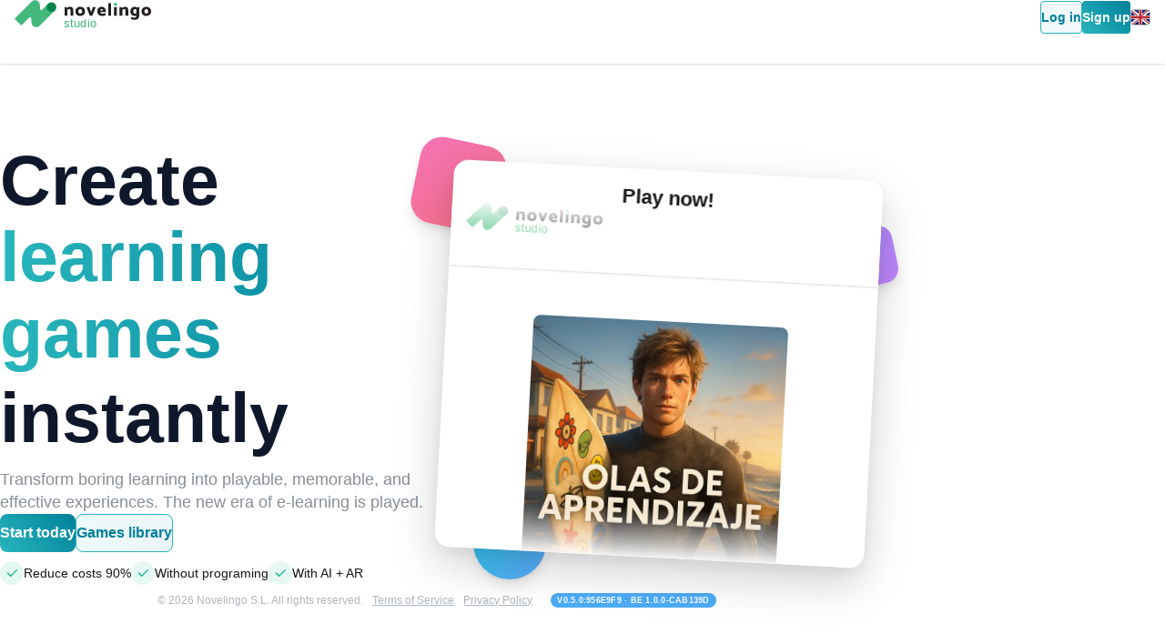

--- FILE ---
content_type: text/html; charset=utf-8
request_url: https://app.novelingostudio.com/en
body_size: 20209
content:
<!DOCTYPE html><html lang="en"><head><meta charSet="utf-8"/><meta name="viewport" content="width=device-width, initial-scale=1"/><link rel="stylesheet" href="/_next/static/css/d3e11154dad5a1ea.css" data-precedence="next"/><link rel="stylesheet" href="/_next/static/css/89e91e0bf37104ff.css" data-precedence="next"/><link rel="stylesheet" href="/_next/static/css/6259d4588fb9f3cc.css" data-precedence="next"/><link rel="stylesheet" href="/_next/static/css/de70bee13400563f.css" data-precedence="next"/><link rel="preload" as="script" fetchPriority="low" href="/_next/static/chunks/webpack-3d15c4ce8380b912.js"/><script src="/_next/static/chunks/4bd1b696-cd92279d3907dc81.js" async=""></script><script src="/_next/static/chunks/1684-cd329b0742c79e53.js" async=""></script><script src="/_next/static/chunks/main-app-5518523dddf30468.js" async=""></script><script src="/_next/static/chunks/c16f53c3-dc706ca050877de7.js" async=""></script><script src="/_next/static/chunks/8258-9d0c4e57d3384122.js" async=""></script><script src="/_next/static/chunks/6903-5be74c2ee50d8037.js" async=""></script><script src="/_next/static/chunks/7652-4f494958a3a67e15.js" async=""></script><script src="/_next/static/chunks/3463-72bcb4835bc9a086.js" async=""></script><script src="/_next/static/chunks/4560-0fa4ee3e4f542819.js" async=""></script><script src="/_next/static/chunks/3617-d3c58a46677852ec.js" async=""></script><script src="/_next/static/chunks/2108-b997fee1ad84f584.js" async=""></script><script src="/_next/static/chunks/5642-7eb5f0199c47dc81.js" async=""></script><script src="/_next/static/chunks/685-1322d6ef4d3e399e.js" async=""></script><script src="/_next/static/chunks/9082-f1ad3ff2ee9dd1a7.js" async=""></script><script src="/_next/static/chunks/app/%5Blocale%5D/page-24ae323af7112042.js" async=""></script><script src="/_next/static/chunks/5257-c5f738b4c60e1751.js" async=""></script><script src="/_next/static/chunks/493-019a1fe33f8a26f8.js" async=""></script><script src="/_next/static/chunks/6648-52b44c2df7921a59.js" async=""></script><script src="/_next/static/chunks/4134-f1aef0f9a8e33782.js" async=""></script><script src="/_next/static/chunks/3902-323d4044b015ad15.js" async=""></script><script src="/_next/static/chunks/6438-efb1fb31903b2a22.js" async=""></script><script src="/_next/static/chunks/1668-fb0527f4df5caf27.js" async=""></script><script src="/_next/static/chunks/2956-780ae584e9d044b8.js" async=""></script><script src="/_next/static/chunks/4644-c65c1806bbe95df4.js" async=""></script><script src="/_next/static/chunks/9699-dfd4ab8a211c1bfe.js" async=""></script><script src="/_next/static/chunks/7967-84f9f99bb8a184c1.js" async=""></script><script src="/_next/static/chunks/3704-0df84536a0c71832.js" async=""></script><script src="/_next/static/chunks/3651-bf5dd30d11761a33.js" async=""></script><script src="/_next/static/chunks/6766-d09f787b37a05620.js" async=""></script><script src="/_next/static/chunks/2588-20edda87ee9737fa.js" async=""></script><script src="/_next/static/chunks/5719-d5416d5164ca91e5.js" async=""></script><script src="/_next/static/chunks/app/layout-fcf4224f61182023.js" async=""></script><meta name="next-size-adjust" content=""/><title>Novelingo: Art</title><meta name="description" content="Generated by create next app"/><link rel="icon" href="/favicon.ico" type="image/x-icon" sizes="16x16"/><script>document.querySelectorAll('body link[rel="icon"], body link[rel="apple-touch-icon"]').forEach(el => document.head.appendChild(el))</script><script src="/_next/static/chunks/polyfills-42372ed130431b0a.js" noModule=""></script></head><body><style data-mantine-styles="classes">@media (max-width: 35.99375em) {.mantine-visible-from-xs {display: none !important;}}@media (min-width: 36em) {.mantine-hidden-from-xs {display: none !important;}}@media (max-width: 47.99375em) {.mantine-visible-from-sm {display: none !important;}}@media (min-width: 48em) {.mantine-hidden-from-sm {display: none !important;}}@media (max-width: 61.99375em) {.mantine-visible-from-md {display: none !important;}}@media (min-width: 62em) {.mantine-hidden-from-md {display: none !important;}}@media (max-width: 74.99375em) {.mantine-visible-from-lg {display: none !important;}}@media (min-width: 75em) {.mantine-hidden-from-lg {display: none !important;}}@media (max-width: 87.99375em) {.mantine-visible-from-xl {display: none !important;}}@media (min-width: 88em) {.mantine-hidden-from-xl {display: none !important;}}</style><header style="padding-block:var(--mantine-spacing-sm);background:var(--mantine-color-white)" class="header_header__D8v2E" role="banner"><div style="--container-size:var(--container-size-xl)" class="m_7485cace mantine-Container-root" data-size="xl"><div style="--group-gap:0rem;--group-align:center;--group-justify:space-between;--group-wrap:wrap;height:100%" class="m_4081bf90 mantine-Group-root"><div class=""><div style="--group-gap:calc(0.25rem * var(--mantine-scale));--group-align:flex-end;--group-justify:flex-start;--group-wrap:wrap" class="m_4081bf90 mantine-Group-root"><a href="https://novelingostudio.com"><img alt="Novelingo Logo" loading="lazy" width="150" height="30" decoding="async" data-nimg="1" style="color:transparent" src="/_next/static/media/logo-novelingo.46a264c4.svg"/></a></div></div><nav style="--group-gap:var(--mantine-spacing-md);--group-align:center;--group-justify:flex-start;--group-wrap:wrap" class="m_4081bf90 mantine-Group-root mantine-visible-from-sm" role="navigation" aria-label="Main navigation"><div style="--group-gap:var(--mantine-spacing-md);--group-align:center;--group-justify:flex-start;--group-wrap:wrap;height:100%" class="m_4081bf90 mantine-Group-root mantine-visible-from-sm"></div><button style="--button-bg:transparent;--button-hover:var(--mantine-color-blue-outline-hover);--button-color:var(--mantine-color-blue-outline);--button-bd:calc(0.0625rem * var(--mantine-scale)) solid var(--mantine-color-blue-outline);border-color:#29b6bc;color:#007f9a;background:linear-gradient(135deg, rgba(41,182,188,0.06), rgba(0,127,154,0.06))" class="mantine-focus-auto mantine-active m_77c9d27d mantine-Button-root m_87cf2631 mantine-UnstyledButton-root" data-variant="outline" type="button"><span class="m_80f1301b mantine-Button-inner"><span class="m_811560b9 mantine-Button-label">Log in</span></span></button><button style="--button-bg:linear-gradient(45deg, #29b6bc 0%, #007f9a 100%);--button-hover:linear-gradient(45deg, #29b6bc 0%, #007f9a 100%);--button-color:var(--mantine-color-white);--button-bd:none" class="mantine-focus-auto mantine-active m_77c9d27d mantine-Button-root m_87cf2631 mantine-UnstyledButton-root" data-variant="gradient" type="button"><span class="m_80f1301b mantine-Button-inner"><span class="m_811560b9 mantine-Button-label">Sign up</span></span></button><div class="ml-auto"><div style="--group-gap:var(--mantine-spacing-xs);--group-align:center;--group-justify:flex-start;--group-wrap:wrap" class="m_4081bf90 mantine-Group-root"><button class="mantine-focus-auto style_control__Yi7OH m_87cf2631 mantine-UnstyledButton-root" type="button" aria-haspopup="menu" aria-expanded="false" aria-controls="mantine-«R6uqqqqtb»-dropdown" id="mantine-«R6uqqqqtb»-target"><div style="--group-gap:var(--mantine-spacing-xs);--group-align:center;--group-justify:flex-start;--group-wrap:wrap" class="m_4081bf90 mantine-Group-root"><img alt="English" loading="lazy" width="22" height="22" decoding="async" data-nimg="1" style="color:transparent" src="/_next/static/media/uk.b6b9c16b.svg"/></div></button></div></div></nav><button class="mantine-focus-auto m_fea6bf1a mantine-Burger-root m_87cf2631 mantine-UnstyledButton-root mantine-hidden-from-sm" type="button" aria-label="Open menu" aria-expanded="false" aria-controls="mobile-navigation"><div class="m_d4fb9cad mantine-Burger-burger" data-reduce-motion="true"></div></button></div></div></header><div style="padding:0rem" class="m_7485cace mantine-Container-root" data-size="xl" data-fluid="true"><div><main style="--stack-gap:var(--mantine-spacing-md);--stack-align:stretch;--stack-justify:flex-start;padding-inline:var(--mantine-spacing-md);padding-top:calc(6.25rem * var(--mantine-scale))" class="m_6d731127 mantine-Stack-root" id="main-content" role="main"><div class=""><style data-mantine-styles="inline">.__m__-«Rd7mqratb»{margin-top:calc(1.5rem * var(--mantine-scale));}@media(min-width: 62em){.__m__-«Rd7mqratb»{margin-top:calc(3.5rem * var(--mantine-scale));}}</style><div style="--container-size:var(--container-size-xl);padding-block:var(--mantine-spacing-xl)" class="m_7485cace mantine-Container-root __m__-«Rd7mqratb»" data-size="xl"><style data-mantine-styles="inline">.__m__-«R5d7mqratb»{--grid-gutter:var(--mantine-spacing-md);}</style><div style="--grid-align:center" class="m_410352e9 mantine-Grid-root __m__-«R5d7mqratb»"><div class="m_dee7bd2f mantine-Grid-inner"><style data-mantine-styles="inline">.__m__-«Rrdd7mqratb»{--col-flex-grow:auto;--col-flex-basis:100%;--col-max-width:100%;}@media(min-width: 62em){.__m__-«Rrdd7mqratb»{--col-flex-grow:auto;--col-flex-basis:50%;--col-max-width:50%;}}</style><div class="m_96bdd299 mantine-Grid-col __m__-«Rrdd7mqratb»"><div style="--stack-gap:var(--mantine-spacing-lg);--stack-align:stretch;--stack-justify:flex-start" class="m_6d731127 mantine-Stack-root"><h1 style="--title-fw:var(--mantine-h1-font-weight);--title-lh:var(--mantine-h1-line-height);--title-fz:var(--mantine-h1-font-size);font-size:clamp(36px, 6vw, 5rem);color:#0f172a;margin-bottom:4px;display:block;font-weight:900;line-height:1.1" class="m_8a5d1357 mantine-Title-root" data-order="1">Create<!-- --> <span style="background:linear-gradient(90deg, #29b6bc, #007f9a);-webkit-background-clip:text;background-clip:text;-webkit-text-fill-color:transparent;color:transparent;display:inline-block;line-height:inherit;padding-bottom:0.12em;-webkit-box-decoration-break:clone;box-decoration-break:clone">learning games</span><br/> <!-- -->instantly</h1><p style="max-width:560px;font-size:calc(1.125rem * var(--mantine-scale));line-height:1.4;margin-top:var(--mantine-spacing-xs);color:var(--mantine-color-dimmed)" class="mantine-focus-auto m_b6d8b162 mantine-Text-root">Transform boring learning into playable, memorable, and effective experiences. The new era of e-learning is played.<!-- --> </p><div style="--group-gap:var(--mantine-spacing-md);--group-align:center;--group-justify:flex-start;--group-wrap:wrap" class="m_4081bf90 mantine-Group-root"><button style="--button-height:var(--button-height-md);--button-padding-x:var(--button-padding-x-md);--button-fz:var(--mantine-font-size-md);--button-radius:var(--mantine-radius-md);--button-bg:linear-gradient(45deg, #29b6bc 0%, #007f9a 100%);--button-hover:linear-gradient(45deg, #29b6bc 0%, #007f9a 100%);--button-color:var(--mantine-color-white);--button-bd:none" class="mantine-focus-auto mantine-active hero-btn primary m_77c9d27d mantine-Button-root m_87cf2631 mantine-UnstyledButton-root" data-variant="gradient" data-size="md" type="button"><span class="m_80f1301b mantine-Button-inner"><span class="m_811560b9 mantine-Button-label">Start today</span></span></button><button style="--button-height:var(--button-height-md);--button-padding-x:var(--button-padding-x-md);--button-fz:var(--mantine-font-size-md);--button-radius:var(--mantine-radius-md);--button-bg:transparent;--button-hover:var(--mantine-color-blue-outline-hover);--button-color:var(--mantine-color-blue-outline);--button-bd:calc(0.0625rem * var(--mantine-scale)) solid var(--mantine-color-blue-outline);border-color:#29b6bc;color:#007f9a;background:linear-gradient(135deg, rgba(41,182,188,0.08), rgba(0,127,154,0.08))" class="mantine-focus-auto mantine-active hero-btn ghost m_77c9d27d mantine-Button-root m_87cf2631 mantine-UnstyledButton-root" data-variant="outline" data-size="md" type="button"><span class="m_80f1301b mantine-Button-inner"><span class="m_811560b9 mantine-Button-label">Games library</span></span></button></div><div style="--group-gap:var(--mantine-spacing-lg);--group-align:center;--group-justify:flex-start;--group-wrap:wrap;margin-top:var(--mantine-spacing-xs)" class="m_4081bf90 mantine-Group-root"><div style="--group-gap:var(--mantine-spacing-xs);--group-align:center;--group-justify:flex-start;--group-wrap:wrap" class="m_4081bf90 mantine-Group-root"><div style="--ti-size:calc(1.625rem * var(--mantine-scale));--ti-radius:var(--mantine-radius-xl);--ti-bg:var(--mantine-color-teal-light);--ti-color:var(--mantine-color-teal-light-color);--ti-bd:calc(0.0625rem * var(--mantine-scale)) solid transparent" class="m_7341320d mantine-ThemeIcon-root" data-variant="light" color="teal" radius="xl"><svg xmlns="http://www.w3.org/2000/svg" width="16" height="16" viewBox="0 0 24 24" fill="none" stroke="currentColor" stroke-width="2" stroke-linecap="round" stroke-linejoin="round" class="tabler-icon tabler-icon-check "><path d="M5 12l5 5l10 -10"></path></svg></div><p style="--text-fz:var(--mantine-font-size-sm);--text-lh:var(--mantine-line-height-sm)" class="mantine-focus-auto m_b6d8b162 mantine-Text-root" data-size="sm">Reduce costs 90%</p></div><div style="--group-gap:var(--mantine-spacing-xs);--group-align:center;--group-justify:flex-start;--group-wrap:wrap" class="m_4081bf90 mantine-Group-root"><div style="--ti-size:calc(1.625rem * var(--mantine-scale));--ti-radius:var(--mantine-radius-xl);--ti-bg:var(--mantine-color-teal-light);--ti-color:var(--mantine-color-teal-light-color);--ti-bd:calc(0.0625rem * var(--mantine-scale)) solid transparent" class="m_7341320d mantine-ThemeIcon-root" data-variant="light" color="teal" radius="xl"><svg xmlns="http://www.w3.org/2000/svg" width="16" height="16" viewBox="0 0 24 24" fill="none" stroke="currentColor" stroke-width="2" stroke-linecap="round" stroke-linejoin="round" class="tabler-icon tabler-icon-check "><path d="M5 12l5 5l10 -10"></path></svg></div><p style="--text-fz:var(--mantine-font-size-sm);--text-lh:var(--mantine-line-height-sm)" class="mantine-focus-auto m_b6d8b162 mantine-Text-root" data-size="sm">Without programing</p></div><div style="--group-gap:var(--mantine-spacing-xs);--group-align:center;--group-justify:flex-start;--group-wrap:wrap" class="m_4081bf90 mantine-Group-root"><div style="--ti-size:calc(1.625rem * var(--mantine-scale));--ti-radius:var(--mantine-radius-xl);--ti-bg:var(--mantine-color-teal-light);--ti-color:var(--mantine-color-teal-light-color);--ti-bd:calc(0.0625rem * var(--mantine-scale)) solid transparent" class="m_7341320d mantine-ThemeIcon-root" data-variant="light" color="teal" radius="xl"><svg xmlns="http://www.w3.org/2000/svg" width="16" height="16" viewBox="0 0 24 24" fill="none" stroke="currentColor" stroke-width="2" stroke-linecap="round" stroke-linejoin="round" class="tabler-icon tabler-icon-check "><path d="M5 12l5 5l10 -10"></path></svg></div><p style="--text-fz:var(--mantine-font-size-sm);--text-lh:var(--mantine-line-height-sm)" class="mantine-focus-auto m_b6d8b162 mantine-Text-root" data-size="sm">With AI + AR</p></div></div></div></div><style data-mantine-styles="inline">.__m__-«R1bdd7mqratb»{--col-flex-grow:auto;--col-flex-basis:100%;--col-max-width:100%;}@media(min-width: 62em){.__m__-«R1bdd7mqratb»{--col-flex-grow:auto;--col-flex-basis:50%;--col-max-width:50%;}}</style><div class="m_96bdd299 mantine-Grid-col __m__-«R1bdd7mqratb»"><style data-mantine-styles="inline">.__m__-«R2rbdd7mqratb»{margin-inline:auto;}@media(min-width: 62em){.__m__-«R2rbdd7mqratb»{margin-inline:0rem;}}</style><div style="perspective:1200px;max-width:calc(40rem * var(--mantine-scale));position:relative" class="hero-shot __m__-«R2rbdd7mqratb»"><div style="top:-32px;left:-32px;width:96px;height:96px;background:linear-gradient(135deg, #f472b6, #fb7185);border-radius:24px;transform:rotate(12deg);box-shadow:0 10px 15px -3px rgba(0,0,0,0.1), 0 4px 6px -4px rgba(0,0,0,0.1);pointer-events:none;position:absolute" class=""></div><div style="bottom:-24px;left:32px;width:80px;height:80px;background:linear-gradient(135deg, #22d3ee, #60a5fa);border-radius:9999px;box-shadow:0 10px 15px -3px rgba(0,0,0,0.1), 0 4px 6px -4px rgba(0,0,0,0.1);pointer-events:none;position:absolute" class=""></div><div style="top:64px;right:-24px;width:64px;height:64px;background:linear-gradient(135deg, #a78bfa, #c084fc);border-radius:16px;transform:rotate(-12deg);box-shadow:0 10px 15px -3px rgba(0,0,0,0.1), 0 4px 6px -4px rgba(0,0,0,0.1);pointer-events:none;position:absolute" class=""></div><div style="--paper-radius:var(--mantine-radius-lg);transition:transform 650ms ease-in-out, box-shadow 650ms ease-in-out;box-shadow:0 18px 50px rgba(0,0,0,0.18), 0 6px 18px rgba(0,0,0,0.06);will-change:transform, box-shadow;overflow:hidden;padding:0rem" class="shot-card iframe-wrapper m_1b7284a3 mantine-Paper-root" data-with-border="true"><h3 style="--title-fw:var(--mantine-h3-font-weight);--title-lh:var(--mantine-h3-line-height);--title-fz:var(--mantine-h3-font-size);padding-top:var(--mantine-spacing-md);text-align:center" class="m_8a5d1357 mantine-Title-root" data-order="3">Play now!</h3><div style="position:relative;width:100%;height:380px" class=""><iframe src="/experiences/sample-client/" title="Experiences preview" style="border:none;width:100%;height:100%;background:#fff"></iframe><div class="preview-gradient-top"></div><div class="preview-gradient-bottom"></div></div></div></div></div></div></div></div><style>
        .hero-btn { position: relative; transition: transform 260ms cubic-bezier(.18,.8,.3,1), box-shadow 260ms, background 260ms, border-color 260ms, color 260ms; }
        .hero-btn.primary:hover { transform: translateY(-2px); box-shadow: 0 6px 18px rgba(0,0,0,0.16); }
        .hero-btn.ghost:hover { transform: translateY(-2px); box-shadow: 0 5px 16px rgba(0,0,0,0.14); background: linear-gradient(135deg, rgba(41,182,188,0.12), rgba(0,127,154,0.12)); }
        .hero-btn:active { transform: translateY(-1px) scale(.985); }

        .hero-shot .shot-card { transform: rotate(3deg); transform-origin: center center; }
        .hero-shot:hover .shot-card { transform: rotate(0deg); box-shadow: 0 20px 56px rgba(0,0,0,0.20), 0 6px 20px rgba(0,0,0,0.07); }
        .shot-card { transition: transform 650ms ease-in-out, box-shadow 650ms ease-in-out; }

        .hero-shot .iframe-wrapper { transform: rotate(3deg); }
        .hero-shot:hover .iframe-wrapper { transform: rotate(0deg); box-shadow: 0 20px 56px rgba(0,0,0,0.20), 0 6px 20px rgba(0,0,0,0.07); }

        .iframe-wrapper iframe { background: #fff; }
        .preview-gradient-top, .preview-gradient-bottom { position: absolute; left:0; right:0; height:54px; z-index:1; pointer-events:none; }
        .preview-gradient-top { top:0; background: linear-gradient(to bottom, rgba(255,255,255,0.9), rgba(255,255,255,0)); }
        .preview-gradient-bottom { bottom:0; background: linear-gradient(to top, rgba(255,255,255,0.95), rgba(255,255,255,0)); }

        @media (prefers-reduced-motion: reduce) { .hero-btn, .hero-shot .shot-card, .hero-shot .iframe-wrapper { transition: none !important; }
          .iframe-wrapper iframe { animation: none !important; }
        }
      </style></div><!--$?--><template id="B:0"></template><!--/$--><!--$?--><template id="B:1"></template><!--/$--><footer><div style="display:flex;justify-content:center;align-items:center;height:100%;color:#adb5bd;font-size:0.75rem;padding:8px 16px">© <!-- -->2026<!-- --> Novelingo S.L. <!-- -->All rights reserved<!-- -->.<div style="margin-left:calc(0.3125rem * var(--mantine-scale));margin-right:calc(0.3125rem * var(--mantine-scale))" class="m_3eebeb36 mantine-Divider-root" data-orientation="vertical" role="separator"></div><a href="/legal/terms-of-service" style="color:#adb5bd;text-decoration:underline">Terms of Service</a><div style="margin-left:calc(0.3125rem * var(--mantine-scale));margin-right:calc(0.3125rem * var(--mantine-scale))" class="m_3eebeb36 mantine-Divider-root" data-orientation="vertical" role="separator"></div><a href="/legal/privacy-policy" style="color:#adb5bd;text-decoration:underline">Privacy Policy</a><div style="margin-left:calc(0.3125rem * var(--mantine-scale));margin-right:calc(0.3125rem * var(--mantine-scale))" class="m_3eebeb36 mantine-Divider-root" data-orientation="vertical" role="separator"></div><div style="--badge-height:var(--badge-height-xs);--badge-padding-x:var(--badge-padding-x-xs);--badge-fz:var(--badge-fz-xs);--badge-bg:var(--mantine-color-blue-4);--badge-color:var(--mantine-color-white);--badge-bd:calc(0.0625rem * var(--mantine-scale)) solid transparent;margin-left:var(--mantine-spacing-xs)" class="m_347db0ec mantine-Badge-root" data-size="xs" title="frontend 0.5.0:dev"><span class="m_5add502a mantine-Badge-label">v0.5.0:dev</span></div></div></footer></main></div></div><script src="/_next/static/chunks/webpack-3d15c4ce8380b912.js" async=""></script><div hidden id="S:0"></div><script>$RC=function(b,c,e){c=document.getElementById(c);c.parentNode.removeChild(c);var a=document.getElementById(b);if(a){b=a.previousSibling;if(e)b.data="$!",a.setAttribute("data-dgst",e);else{e=b.parentNode;a=b.nextSibling;var f=0;do{if(a&&8===a.nodeType){var d=a.data;if("/$"===d)if(0===f)break;else f--;else"$"!==d&&"$?"!==d&&"$!"!==d||f++}d=a.nextSibling;e.removeChild(a);a=d}while(a);for(;c.firstChild;)e.insertBefore(c.firstChild,a);b.data="$"}b._reactRetry&&b._reactRetry()}};$RC("B:0","S:0")</script><div hidden id="S:1"></div><script>$RC("B:1","S:1")</script><script>(self.__next_f=self.__next_f||[]).push([0])</script><script>self.__next_f.push([1,"1:\"$Sreact.fragment\"\n3:I[87555,[],\"\"]\n4:I[31295,[],\"\"]\n5:I[90894,[],\"ClientPageRoot\"]\n6:I[35916,[\"2545\",\"static/chunks/c16f53c3-dc706ca050877de7.js\",\"8258\",\"static/chunks/8258-9d0c4e57d3384122.js\",\"6903\",\"static/chunks/6903-5be74c2ee50d8037.js\",\"7652\",\"static/chunks/7652-4f494958a3a67e15.js\",\"3463\",\"static/chunks/3463-72bcb4835bc9a086.js\",\"4560\",\"static/chunks/4560-0fa4ee3e4f542819.js\",\"3617\",\"static/chunks/3617-d3c58a46677852ec.js\",\"2108\",\"static/chunks/2108-b997fee1ad84f584.js\",\"5642\",\"static/chunks/5642-7eb5f0199c47dc81.js\",\"685\",\"static/chunks/685-1322d6ef4d3e399e.js\",\"9082\",\"static/chunks/9082-f1ad3ff2ee9dd1a7.js\",\"465\",\"static/chunks/app/%5Blocale%5D/page-24ae323af7112042.js\"],\"default\"]\n7:I[59665,[],\"MetadataBoundary\"]\n9:I[59665,[],\"OutletBoundary\"]\nc:I[74911,[],\"AsyncMetadataOutlet\"]\ne:I[59665,[],\"ViewportBoundary\"]\n10:I[26614,[],\"\"]\n11:\"$Sreact.suspense\"\n12:I[74911,[],\"AsyncMetadata\"]\n15:I[46096,[\"2545\",\"static/chunks/c16f53c3-dc706ca050877de7.js\",\"8258\",\"static/chunks/8258-9d0c4e57d3384122.js\",\"6903\",\"static/chunks/6903-5be74c2ee50d8037.js\",\"7652\",\"static/chunks/7652-4f494958a3a67e15.js\",\"3463\",\"static/chunks/3463-72bcb4835bc9a086.js\",\"4560\",\"static/chunks/4560-0fa4ee3e4f542819.js\",\"3617\",\"static/chunks/3617-d3c58a46677852ec.js\",\"5257\",\"static/chunks/5257-c5f738b4c60e1751.js\",\"2108\",\"static/chunks/2108-b997fee1ad84f584.js\",\"5642\",\"static/chunks/5642-7eb5f0199c47dc81.js\",\"493\",\"static/chunks/493-019a1fe33f8a26f8.js\",\"685\",\"static/chunks/685-1322d6ef4d3e399e.js\",\"6648\",\"static/chunks/6648-52b44c2df7921a59.js\",\"4134\",\"static/chunks/4134-f1aef0f9a8e33782.js\",\"3902\",\"static/chunks/3902-323d4044b015ad15.js\",\"6438\",\"static/chunks/6438-efb1fb31903b2a22.js\",\"1668\",\"static/chunks/1668-fb0527f4df5caf27.js\",\"2956\",\"static/chunks/2956-780ae584e9d044b8.js\",\"4644\",\"static/chunks/4644-c65c1806bbe95df4.js\",\"9699\",\"static/chunks/9699-dfd4ab8a211c1bfe.js\",\"7967\",\"static/chunks/7967-84f9f99bb8a184c1.js\",\"3704\",\"static/chunks/3704-0df84536a0c71832.js\",\"3651\",\"static/chunks/3651-bf5dd30d11761a33.js\",\"6766\",\"static/chunks/676"])</script><script>self.__next_f.push([1,"6-d09f787b37a05620.js\",\"2588\",\"static/chunks/2588-20edda87ee9737fa.js\",\"5719\",\"static/chunks/5719-d5416d5164ca91e5.js\",\"7177\",\"static/chunks/app/layout-fcf4224f61182023.js\"],\"default\"]\n16:I[96317,[\"2545\",\"static/chunks/c16f53c3-dc706ca050877de7.js\",\"8258\",\"static/chunks/8258-9d0c4e57d3384122.js\",\"6903\",\"static/chunks/6903-5be74c2ee50d8037.js\",\"7652\",\"static/chunks/7652-4f494958a3a67e15.js\",\"3463\",\"static/chunks/3463-72bcb4835bc9a086.js\",\"4560\",\"static/chunks/4560-0fa4ee3e4f542819.js\",\"3617\",\"static/chunks/3617-d3c58a46677852ec.js\",\"5257\",\"static/chunks/5257-c5f738b4c60e1751.js\",\"2108\",\"static/chunks/2108-b997fee1ad84f584.js\",\"5642\",\"static/chunks/5642-7eb5f0199c47dc81.js\",\"493\",\"static/chunks/493-019a1fe33f8a26f8.js\",\"685\",\"static/chunks/685-1322d6ef4d3e399e.js\",\"6648\",\"static/chunks/6648-52b44c2df7921a59.js\",\"4134\",\"static/chunks/4134-f1aef0f9a8e33782.js\",\"3902\",\"static/chunks/3902-323d4044b015ad15.js\",\"6438\",\"static/chunks/6438-efb1fb31903b2a22.js\",\"1668\",\"static/chunks/1668-fb0527f4df5caf27.js\",\"2956\",\"static/chunks/2956-780ae584e9d044b8.js\",\"4644\",\"static/chunks/4644-c65c1806bbe95df4.js\",\"9699\",\"static/chunks/9699-dfd4ab8a211c1bfe.js\",\"7967\",\"static/chunks/7967-84f9f99bb8a184c1.js\",\"3704\",\"static/chunks/3704-0df84536a0c71832.js\",\"3651\",\"static/chunks/3651-bf5dd30d11761a33.js\",\"6766\",\"static/chunks/6766-d09f787b37a05620.js\",\"2588\",\"static/chunks/2588-20edda87ee9737fa.js\",\"5719\",\"static/chunks/5719-d5416d5164ca91e5.js\",\"7177\",\"static/chunks/app/layout-fcf4224f61182023.js\"],\"default\"]\n17:I[52476,[\"2545\",\"static/chunks/c16f53c3-dc706ca050877de7.js\",\"8258\",\"static/chunks/8258-9d0c4e57d3384122.js\",\"6903\",\"static/chunks/6903-5be74c2ee50d8037.js\",\"7652\",\"static/chunks/7652-4f494958a3a67e15.js\",\"3463\",\"static/chunks/3463-72bcb4835bc9a086.js\",\"4560\",\"static/chunks/4560-0fa4ee3e4f542819.js\",\"3617\",\"static/chunks/3617-d3c58a46677852ec.js\",\"5257\",\"static/chunks/5257-c5f738b4c60e1751.js\",\"2108\",\"static/chunks/2108-b997fee1ad84f584.js\",\"5642\",\"static/chunks/5642-7eb5f0199c47dc81.js\",\"493\",\"static/chunks/493-019a1fe33f8a26f8"])</script><script>self.__next_f.push([1,".js\",\"685\",\"static/chunks/685-1322d6ef4d3e399e.js\",\"6648\",\"static/chunks/6648-52b44c2df7921a59.js\",\"4134\",\"static/chunks/4134-f1aef0f9a8e33782.js\",\"3902\",\"static/chunks/3902-323d4044b015ad15.js\",\"6438\",\"static/chunks/6438-efb1fb31903b2a22.js\",\"1668\",\"static/chunks/1668-fb0527f4df5caf27.js\",\"2956\",\"static/chunks/2956-780ae584e9d044b8.js\",\"4644\",\"static/chunks/4644-c65c1806bbe95df4.js\",\"9699\",\"static/chunks/9699-dfd4ab8a211c1bfe.js\",\"7967\",\"static/chunks/7967-84f9f99bb8a184c1.js\",\"3704\",\"static/chunks/3704-0df84536a0c71832.js\",\"3651\",\"static/chunks/3651-bf5dd30d11761a33.js\",\"6766\",\"static/chunks/6766-d09f787b37a05620.js\",\"2588\",\"static/chunks/2588-20edda87ee9737fa.js\",\"5719\",\"static/chunks/5719-d5416d5164ca91e5.js\",\"7177\",\"static/chunks/app/layout-fcf4224f61182023.js\"],\"default\"]\n:HL[\"/_next/static/media/4cf2300e9c8272f7-s.p.woff2\",\"font\",{\"crossOrigin\":\"\",\"type\":\"font/woff2\"}]\n:HL[\"/_next/static/media/93f479601ee12b01-s.p.woff2\",\"font\",{\"crossOrigin\":\"\",\"type\":\"font/woff2\"}]\n:HL[\"/_next/static/css/d3e11154dad5a1ea.css\",\"style\"]\n:HL[\"/_next/static/css/89e91e0bf37104ff.css\",\"style\"]\n:HL[\"/_next/static/css/6259d4588fb9f3cc.css\",\"style\"]\n:HL[\"/_next/static/css/de70bee13400563f.css\",\"style\"]\n0:{\"P\":null,\"b\":\"dWPMC49s017fwYbbNP7DR\",\"p\":\"\",\"c\":[\"\",\"en\"],\"i\":false,\"f\":[[[\"\",{\"children\":[[\"locale\",\"en\",\"d\"],{\"children\":[\"__PAGE__\",{}]}]},\"$undefined\",\"$undefined\",true],[\"\",[\"$\",\"$1\",\"c\",{\"children\":[[[\"$\",\"link\",\"0\",{\"rel\":\"stylesheet\",\"href\":\"/_next/static/css/d3e11154dad5a1ea.css\",\"precedence\":\"next\",\"crossOrigin\":\"$undefined\",\"nonce\":\"$undefined\"}],[\"$\",\"link\",\"1\",{\"rel\":\"stylesheet\",\"href\":\"/_next/static/css/89e91e0bf37104ff.css\",\"precedence\":\"next\",\"crossOrigin\":\"$undefined\",\"nonce\":\"$undefined\"}],[\"$\",\"link\",\"2\",{\"rel\":\"stylesheet\",\"href\":\"/_next/static/css/6259d4588fb9f3cc.css\",\"precedence\":\"next\",\"crossOrigin\":\"$undefined\",\"nonce\":\"$undefined\"}],[\"$\",\"link\",\"3\",{\"rel\":\"stylesheet\",\"href\":\"/_next/static/css/de70bee13400563f.css\",\"precedence\":\"next\",\"crossOrigin\":\"$undefined\",\"nonce\":\"$undefined\"}]],\"$L2\"]}],{\"childr"])</script><script>self.__next_f.push([1,"en\":[[\"locale\",\"en\",\"d\"],[\"$\",\"$1\",\"c\",{\"children\":[null,[\"$\",\"$L3\",null,{\"parallelRouterKey\":\"children\",\"error\":\"$undefined\",\"errorStyles\":\"$undefined\",\"errorScripts\":\"$undefined\",\"template\":[\"$\",\"$L4\",null,{}],\"templateStyles\":\"$undefined\",\"templateScripts\":\"$undefined\",\"notFound\":\"$undefined\",\"forbidden\":\"$undefined\",\"unauthorized\":\"$undefined\"}]]}],{\"children\":[\"__PAGE__\",[\"$\",\"$1\",\"c\",{\"children\":[[\"$\",\"$L5\",null,{\"Component\":\"$6\",\"searchParams\":{},\"params\":{\"locale\":\"en\"}}],[\"$\",\"$L7\",null,{\"children\":\"$L8\"}],null,[\"$\",\"$L9\",null,{\"children\":[\"$La\",\"$Lb\",[\"$\",\"$Lc\",null,{\"promise\":\"$@d\"}]]}]]}],{},null,false]},null,false]},null,false],[\"$\",\"$1\",\"h\",{\"children\":[null,[\"$\",\"$1\",\"y7QWZt-zxjLbzZq74LiIy\",{\"children\":[[\"$\",\"$Le\",null,{\"children\":\"$Lf\"}],[\"$\",\"meta\",null,{\"name\":\"next-size-adjust\",\"content\":\"\"}]]}],null]}],false]],\"m\":\"$undefined\",\"G\":[\"$10\",\"$undefined\"],\"s\":false,\"S\":false}\n8:[\"$\",\"$11\",null,{\"fallback\":null,\"children\":[\"$\",\"$L12\",null,{\"promise\":\"$@13\"}]}]\nb:null\n2:[\"$\",\"html\",null,{\"lang\":\"en\",\"children\":[null,[\"$\",\"body\",null,{\"children\":\"$L14\"}]]}]\nf:[[\"$\",\"meta\",\"0\",{\"charSet\":\"utf-8\"}],[\"$\",\"meta\",\"1\",{\"name\":\"viewport\",\"content\":\"width=device-width, initial-scale=1\"}]]\na:null\n"])</script><script>self.__next_f.push([1,"14:[\"$\",\"$L15\",null,{\"formats\":\"$undefined\",\"locale\":\"en\",\"messages\":{\"Auth\":{\"welcome\":\"Welcome to Novelingo\",\"noAccount\":\"Don't have an account yet?\",\"hasAccount\":\"Already have an account?\",\"createAccount\":\"Create account\",\"login\":\"Login\",\"email\":{\"label\":\"Email\",\"placeholder\":\"you@example.com\"},\"password\":{\"label\":\"Password\",\"placeholder\":\"Your password\"},\"rememberMe\":\"Remember me\",\"forgotPassword\":\"Forgot password?\",\"signIn\":\"Sign in\",\"register\":{\"fullName\":{\"label\":\"Full Name\",\"placeholder\":\"John Doe\",\"description\":\"Please enter your first and last name\"},\"clientName\":{\"label\":\"Client Name\",\"placeholder\":\"Museum of Modern Art\",\"description\":\"Your organization name\"},\"clientId\":{\"label\":\"Client ID\",\"description\":\"Unique identifier for your client (auto-generated)\"}},\"errors\":{\"unexpected\":\"An unexpected error occurred\"},\"validation\":{\"invalidEmail\":\"Invalid email\",\"otpLength\":\"OTP must be 6 digits\",\"nameRequired\":\"Name is required\",\"clientNameRequired\":\"Client name is required\",\"invalidPromo\":\"Invalid promo code\"},\"steps\":{\"verifyEmail\":{\"title\":\"Verify Your Email\"},\"completeRegistration\":{\"title\":\"Complete Registration\"},\"email\":{\"loginDescription\":\"Enter your email to receive a verification code\",\"registerDescription\":\"Enter your email to get started\"},\"otp\":{\"description\":\"We sent a 6-digit code to {email}\"},\"register\":{\"description\":\"Tell us about yourself and your organization\"}},\"otp\":{\"attemptsRemaining\":\"{count} attempts remaining\",\"resendIn\":\"Resend in {seconds}s\",\"resend\":\"Resend Code\",\"back\":\"Back\"},\"buttons\":{\"sendCode\":{\"idle\":\"Send Verification Code\",\"loading\":\"Sending Code...\"},\"verify\":{\"idle\":\"Verify Code\",\"loading\":\"Verifying...\"},\"startOver\":\"Back\",\"complete\":{\"idle\":\"Register\",\"loading\":\"Creating Account...\"}},\"promo\":{\"label\":\"Promo code (optional)\",\"description\":\"6 characters with 1-2 dashes (e.g., Ab3-cD4 or A1-b2-C3)\",\"placeholder\":\"Ab3-cD4\",\"applyButton\":\"Apply\",\"applied\":\"Promo applied! +{count} credits added.\",\"notAvailable\":\"Promo code already used or not found\"},\"apiErrors\":{\"noAccount\":\"No account found with this email address\",\"accountExists\":\"An account with this email already exists\",\"tooManyOtp\":\"Too many OTP requests. Please try again later.\",\"failedSend\":\"Failed to send verification email. Please try again.\",\"verificationNotFound\":\"No verification code found. Please request a new one.\",\"verificationExpired\":\"Verification code has expired. Please request a new one.\",\"tooManyAttempts\":\"Too many failed attempts. Please request a new verification code.\",\"invalidCode\":\"Invalid verification code.\",\"invalidCodeMax\":\"Invalid verification code. Maximum attempts reached. Please request a new code.\",\"emailAlreadyInUse\":\"This email is already registered. Please use a different email.\",\"failedUpdateEmail\":\"We could not update your email. Please try again or contact support.\",\"internal\":\"Internal server error\"}},\"Account\":{\"title\":\"Account Settings\",\"userDetails\":\"User Details\",\"clientDetails\":\"Client Details\",\"billing\":\"Account Billing\",\"changeEmail\":\"Change Email\",\"changeName\":\"Change Name\",\"changeNameInfo\":\"Enter your new name.\",\"nameLabel\":\"Name\",\"nameChangeError\":\"There was a problem updating your name.\",\"nameChangeSuccess\":\"Your name has been updated successfully.\",\"buyTokens\":\"Buy Tokens\",\"buyTokensButton\":\"Buy Tokens\",\"history\":\"History Log\",\"emailLabel\":\"Email\",\"saveButton\":\"Save Changes\",\"emailChangeTitle\":\"Email Updated\",\"emailChangeSuccess\":\"Your email has been updated successfully.\",\"emailChangeError\":\"There was a problem updating your email.\",\"otpSent\":\"A verification code has been sent to your new email.\",\"otpLabel\":\"Verification Code\",\"otpPlaceholder\":\"Enter the code you received\",\"verifyButton\":\"Verify Code\",\"sendCodeButton\":\"Send Code\",\"otpError\":\"Invalid or expired verification code. Please try again.\",\"changeEmailInfo\":\"Enter your new email address. You will receive a verification code to confirm the change.\",\"buyTokensTitle\":\"Tokens Purchased\",\"buyTokensSuccess\":\"Tokens purchased successfully!\"},\"Common\":{\"firstName\":\"First Name\",\"lastName\":\"Last Name\",\"name\":\"Name\",\"published\":\"Published\",\"draft\":\"Draft\",\"credits\":\"credits\",\"loadingCosts\":\"Loading costs...\",\"comingSoon\":{\"title\":\"Coming Soon\",\"message\":\"This feature is under development and will be available soon.\",\"goBack\":\"Go Back\"},\"logo\":{\"novel\":\"Novel\",\"ingo\":\"ingo\"},\"allRightsReserved\":\"All rights reserved\",\"termsOfService\":\"Terms of Service\",\"privacyPolicy\":\"Privacy Policy\"},\"ClientExperiences\":{\"title\":{\"interactive\":\"Interactive\",\"experiences\":\"Experiences\"},\"description\":\"Explore our collection of interactive museum experiences\",\"selected\":\"Selected\",\"playExperience\":\"Play this experience\",\"startExperience\":\"Start Experience\",\"noExperiences\":{\"title\":\"No Experiences\",\"message\":\"There are no published experiences available for this client.\"},\"error\":{\"title\":\"Error\"}},\"PublicProfile\":{\"aboutTitle\":\"Description\",\"noAbout\":\"No description has been provided yet.\",\"alreadyPublished\":\"Already Published\",\"qrButton\":\"Generate QR\",\"qrTitle\":\"Experience QR Code\",\"qrDescription\":\"Scan this QR or copy the link below to play the experience.\",\"copyLink\":\"Copy link\",\"copied\":\"Copied!\",\"openingHoursTitle\":\"Opening Hours\",\"noOpeningHours\":\"Opening hours have not been specified.\"},\"PublicExperiencesHub\":{\"title\":\"Discover Public Experiences\",\"description\":\"Explore interactive experiences created by other users.\",\"errorTitle\":\"Error Loading Users\",\"errorMessage\":\"Failed to load the list of users with public experiences. Details: {error}\",\"noClientsTitle\":\"No Public Experiences Yet\",\"noClientsMessage\":\"No users have published experiences yet. Check back later!\",\"unknownClient\":\"Unknown Client\",\"publishedGamesCount\":\"{count, plural, one {# Published Game} other {# Published Games}}\"},\"Home\":{\"playSampleExperiences\":\"Games library\",\"title_part1\":\"Create\",\"title_highlight\":\"learning games\",\"title_part2\":\"instantly\",\"subtitle\":\"Transform boring learning into playable, memorable, and effective experiences. The new era of e-learning is played.\",\"start_free\":\"Start today\",\"benefit_reduce_costs\":\"Reduce costs 90%\",\"benefit_faster\":\"Without programing\",\"benefit_no_code\":\"With AI + AR\",\"havingSessionIssues\":\"Having session issues?\",\"clearCookiesAndResetSession\":\"Clear cookies and reset session\",\"preview\":\"Play now!\"},\"Experience\":{\"back\":\"Back\",\"loadingExperience\":\"Loading experience...\",\"errorLoadingExperience\":\"Error loading experience\",\"failedToLoadExperience\":\"Failed to load the experience\",\"returnToExperiences\":\"Return to experiences\",\"experienceNotFound\":\"Experience not found\",\"experienceNotFoundMessage\":\"The requested experience could not be found.\",\"termsAgreement\":\"I acknowledge that I have read, understood, and agree the \u003cterms\u003eTerms of Service\u003c/terms\u003e and \u003cprivacy\u003ePrivacy Policy\u003c/privacy\u003e.\",\"playGame\":\"Play Game\",\"arOverlay\":{\"back\":\"Back\",\"scanning\":\"Scanning...\",\"found\":\"Found!\",\"notFound\":\"Not found\"}},\"Header\":{\"navigation\":\"Navigation\",\"dashboard\":\"Dashboard\",\"login\":\"Log in\",\"logout\":\"Log out\",\"signup\":\"Sign up\",\"platformAdmin\":\"Platform Admin\",\"mainNavigation\":\"Main navigation\",\"openMenu\":\"Open menu\",\"closeMenu\":\"Close menu\",\"mobileNavigation\":\"Mobile navigation\"},\"Dashboard\":{\"navigation\":{\"dashboard\":\"Dashboard\",\"experiences\":\"Experiences\",\"profileSettings\":\"Public Profile\",\"account\":\"Account\",\"library\":\"File Library\",\"toggleSidebar\":\"Toggle Sidebar\",\"collapseSidebar\":\"Collapse Sidebar\",\"expandSidebar\":\"Expand Sidebar\"},\"unknown_user\":\"Unknown User\",\"loading\":\"Loading...\",\"client_account\":\"Client Account\",\"logout\":\"Logout\",\"overview\":\"Dashboard Overview\",\"createExperience\":\"Create Experience\",\"groups\":{\"title\":\"Groups\",\"description\":\"Manage focus groups for pre-publication feedback\",\"createGroup\":\"Create Group\",\"editGroup\":\"Edit Group\",\"deleteGroup\":\"Delete Group\",\"noGroups\":\"No groups yet\",\"noGroupsMessage\":\"Create a group to share pre-publication experiences with members for feedback.\",\"memberCount\":\"{count, plural, =0 {No members} =1 {1 member} other {# members}}\",\"members\":\"Members\",\"more\":\"more\",\"deleteConfirm\":\"Are you sure you want to delete the group \\\"{name}\\\"? This will remove access for all members.\",\"deleteSuccess\":\"Group deleted\",\"deleteSuccessMessage\":\"Group \\\"{name}\\\" has been deleted successfully.\",\"deleteError\":\"Delete failed\",\"deleteErrorMessage\":\"Failed to delete group. Please try again.\",\"createGroupTitle\":\"Create New Group\",\"editGroupTitle\":\"Edit Group\",\"groupNameLabel\":\"Group Name\",\"groupNamePlaceholder\":\"e.g., Beta Testers, Focus Group A\",\"membersLabel\":\"Members\",\"membersDescription\":\"Enter one member per line. Format: Name, email@example.com or just email@example.com\",\"membersPlaceholder\":\"John Doe, john@example.com\\nJane Smith, jane@example.com\\nbeta@example.com\",\"parsedMembers\":\"{count, plural, =1 {1 member parsed} other {# members parsed}}\",\"parsingErrors\":\"Parsing Errors\",\"invalidEmailLine\":\"Line {line}: Invalid email format - {text}\",\"invalidFormatLine\":\"Line {line}: Invalid format - {text}\",\"validationError\":\"Validation Error\",\"groupNameRequired\":\"Group name is required\",\"atLeastOneMember\":\"At least one member is required\",\"fixErrorsFirst\":\"Please fix the errors before saving\",\"createSuccess\":\"Group created\",\"createSuccessMessage\":\"Group \\\"{name}\\\" has been created successfully.\",\"updateSuccess\":\"Group updated\",\"updateSuccessMessage\":\"Group \\\"{name}\\\" has been updated successfully.\",\"saveError\":\"Save failed\",\"saveErrorMessage\":\"Failed to save group. Please try again.\",\"cancel\":\"Cancel\",\"updateGroup\":\"Update Group\"},\"analytics\":{\"totalExperiences\":\"Total Experiences\",\"totalViews\":\"Total Views\",\"totalPlays\":\"Total Plays\",\"published\":\"Published\",\"drafts\":\"Drafts\",\"totalPoints\":\"Total Points\",\"tabs\":{\"experiences\":\"Experiences\",\"analytics\":\"Analytics\"},\"actionRequired\":{\"title\":\"Action Required\",\"highCreditDrafts\":{\"title\":\"High Credit Drafts\",\"description\":\"You have {count} draft(s) that consumed significant credits but aren't published yet.\",\"credits\":\"{count} credits\"},\"draftsReadyToPublish\":{\"title\":\"Drafts Ready to Publish\",\"description\":\"You have {count} experience(s) ready to publish.\"},\"lowPerformingPublished\":{\"title\":\"Low Performing Experiences\",\"description\":\"{count} published experience(s) have low engagement.\",\"views\":\"{count} views\"},\"allGood\":{\"title\":\"All Good!\",\"description\":\"No immediate actions required. Keep up the great work!\"},\"buttons\":{\"review\":\"Review\",\"edit\":\"Edit\",\"view\":\"View\"}},\"whatsWorking\":{\"title\":\"What's Working\",\"topByViews\":\"Top by Views\",\"topByPlays\":\"Top by Plays\",\"topByPoints\":\"Top by Points\",\"topByCompletion\":\"Top by Completion\",\"noDataYet\":\"No data yet\",\"rank\":\"#{rank}\"},\"portfolioHealth\":{\"title\":\"Portfolio Health\",\"publishRate\":\"Publish Rate\",\"avgCreditsPerPublished\":\"Avg Credits/Published\",\"avgCreditsPerDraft\":\"Avg Credits/Draft\",\"creditsInDrafts\":\"Credits in Drafts\",\"engagementTrend\":\"Engagement Trend\"},\"loading\":\"Loading analytics...\",\"noData\":\"No analytics data available\"},\"experience\":{\"viewLive\":\"View Live\",\"editExperience\":\"Edit Experience\",\"engagement\":{\"title\":\"Engagement\",\"totalViews\":\"Total Views\",\"uniqueUsers\":\"Unique Users\",\"started\":\"Started\",\"finished\":\"Finished\",\"completionRate\":\"Completion Rate\",\"totalPoints\":\"Total Points\"},\"tabs\":{\"demographics\":\"Demographics\",\"leaderboard\":\"Leaderboard\"},\"demographics\":{\"topCountries\":\"Top Countries\",\"topRegions\":\"Top Regions\",\"topCities\":\"Top Cities\",\"languages\":\"Languages\",\"platforms\":\"Platforms\",\"trafficSources\":\"Traffic Sources\",\"noDataAvailable\":\"No data available yet\",\"unknown\":\"Unknown\"},\"leaderboard\":{\"topPlayersByPoints\":\"Top Players by Points\",\"topCompleters\":\"Top Completers\",\"mostEngaged\":\"Most Engaged\",\"rank\":\"Rank\",\"player\":\"Player\",\"points\":\"Points\",\"rate\":\"Rate\",\"events\":\"Events\",\"noPointsData\":\"No points data available yet\",\"noCompletionData\":\"No completion data available yet\",\"noEngagementData\":\"No engagement data available yet\",\"userPrefix\":\"User\",\"guestPrefix\":\"Guest\"}},\"yourExperiences\":\"Your Experiences\",\"noExperiencesFound\":\"No experiences found\",\"createFirstExperience\":\"Create your first experience to get started with interactive content\",\"createNewExperience\":\"Create New Experience\",\"viewDetails\":\"View Details\",\"noDescription\":\"No description available\",\"stages\":{\"ideationComplete\":\"Ideation stage completed\",\"ideationIncomplete\":\"Ideation stage not started\",\"developmentComplete\":\"Development stage completed\",\"developmentIncomplete\":\"Development stage not started\",\"publishedComplete\":\"Experience published\",\"publishedIncomplete\":\"Experience not published yet\"},\"edit\":\"Edit\",\"delete\":\"Delete\",\"downloadScorm\":\"Download SCORM\",\"downloadingScorm\":\"Downloading...\",\"scormDownloadSuccess\":\"SCORM package downloaded successfully\",\"scormDownloadError\":\"Failed to download SCORM package\",\"confirmDelete\":\"Confirm Delete\",\"deleteConfirmationMessage\":\"Are you sure you want to delete \\\"{title}\\\"? This action cannot be undone.\",\"confirmDeleteButton\":\"Yes, Delete\",\"cancel\":\"Cancel\",\"deleteSuccess\":\"Experience Deleted\",\"experienceDeleted\":\"\\\"{title}\\\" has been deleted successfully.\",\"deleteError\":\"Delete Failed\",\"deleteErrorMessage\":\"There was an error deleting the experience. Please try again.\"},\"import\":{\"importButton\":\"Import\",\"folderModalTitle\":\"Admin Import Experience Folder\",\"jsonModalTitle\":\"Import Experience from JSON\",\"folderSelectHelp\":\"Select the exported experience folder (it must contain novelingo.json, optionally metadata.json).\",\"folderNameLabel\":\"Folder name (for ID only)\",\"folderNameDescription\":\"Edit to change the unique gameId. Game title stays as in JSON.\",\"detectedExperienceTitle\":\"Detected Experience\",\"importFolderCta\":\"Import Folder\"},\"Editor\":{\"debug_mode\":\"Debug Mode\",\"not_enough_credits\":\"Insufficient credits. Please purchase more credits to continue.\",\"languages\":{\"english\":\"English\",\"spanish\":\"Spanish\"},\"idea_title\":\"Idea\",\"idea_subtitle\":\"Describe a concept for the story\",\"idea_description\":\"Start describing your idea for the story in a few words.\",\"choose_title\":\"Choose Ideas\",\"choose_subtitle\":\"Select an idea and configure the experience\",\"choose_description\":\"Analyze the generated ideas and choose one. Then, configure the details of the story.\",\"preview_title\":\"Preview and Publish\",\"preview_subtitle\":\"Preview and publish your story\",\"preview_description\":\"Review your generated story and publish it when ready.\",\"view_ai_response\":\"View Last AI Response\",\"view_generation_stats\":\"View Generation Stats\",\"generation_stats\":\"Generation Statistics\",\"no_generation_stats\":\"No generation statistics available\",\"stages\":{\"ideation\":\"Ideation\",\"development\":\"Development\",\"preview\":\"Preview\"},\"story_creator\":\"Story Creator\",\"back\":\"Back\",\"next\":\"Next\",\"publish\":\"Publish\",\"ai_response_debug\":\"AI Response Debug\",\"ai_response\":\"AI Response\",\"user_prompt\":\"User Prompt\",\"system_prompt\":\"System Prompt\",\"no_response\":\"No response logged yet\",\"no_prompt\":\"No prompt logged yet\",\"no_system_prompt\":\"No system prompt logged yet\",\"loading\":\"Loading...\",\"auto_save\":\"Auto-save\",\"auto_save_on\":\"Auto-save is enabled\",\"auto_save_off\":\"Auto-save is disabled\",\"saving\":\"Saving...\",\"saved\":\"Saved\",\"save_error\":\"Error saving\",\"all_changes_saved\":\"All changes saved\",\"unsaved_changes\":\"Unsaved changes\",\"not_saved_yet\":\"Not saved yet\",\"saved_seconds_ago\":\"Saved {seconds} seconds ago\",\"saved_minutes_ago\":\"Saved {minutes} minutes ago\",\"saved_hours_ago\":\"Saved {hours} hours ago\",\"ideation\":{\"create_story\":\"Create Your Story\",\"story_idea\":\"Describe your story idea\",\"story_idea_placeholder\":\"Describe your story idea (e.g., 'A fantasy adventure for children about friendship')...\",\"story_style\":\"Select a visual style\",\"select_visual_style\":\"Select a visual style...\",\"security_restrictions_notice\":\"If the generated content is not as expected, it may be due to security restrictions.\",\"advanced_story_setup\":\"Advanced Story Setup\",\"advanced_story_description\":\"Configure aspects like target audience, theme, or domain. You can also upload supporting documents like PDFs or images.\",\"generate_ideas\":\"Generate Story Ideas\",\"select_idea\":\"Select an idea to continue:\",\"generate_complete\":\"Generate Complete Story\",\"generating_ideas\":\"Generating story ideas...\",\"story_ideas\":\"Story Ideas\",\"add_pdf_button\":\"Add PDF\",\"no_description\":\"No description available\",\"error_generating_ideas\":\"Error generating story ideas\",\"domain_label\":\"Domain / Field\",\"domain_placeholder\":\"Select a domain\",\"generation_timeout\":\"Generation timeout - Please try again.\",\"select_idea_error\":\"Please select a story idea first\",\"loading\":\"Loading...\",\"ideaTitlePlaceholder\":\"Enter story title...\",\"selected\":\"Selected\",\"theme_audience\":\"Theme / Audience\",\"domain\":{\"general\":\"General / Other\",\"corporate_training\":\"Corporate Training\",\"education\":\"Education\",\"health_wellness\":\"Health \u0026 Wellness\",\"tourism_culture\":\"Tourism \u0026 Culture\",\"public_services\":\"Public Services \u0026 NGOs\",\"marketing\":\"Experiential Marketing \u0026 Events\"},\"difficulty_label\":\"Difficulty\",\"difficulty_placeholder\":\"Select difficulty level\",\"difficulty\":{\"easy\":\"Easy\",\"medium\":\"Medium\",\"hard\":\"Hard\",\"adaptive\":\"Adaptive\"},\"learning_objectives\":\"Learning Objectives\",\"pedagogical_objectives\":\"Pedagogical Objectives\",\"pedagogical_objectives_placeholder\":\"Define what players should learn from this interactive story...\",\"pedagogical_objectives_description\":\"Specific to learning outcomes, skills to develop, and knowledge to acquire\",\"pedagogical_objectives_general\":\"General\\nLearning Objectives:\\n1. Deepen understanding of the core topic in an engaging and meaningful way.\\n2. Spark curiosity and sustain motivation throughout the experience.\\n3. Promote critical thinking and problem-solving via interactive challenges.\\n4. Adapt to diverse learning styles and ensure inclusivity.\\n5. Provide timely feedback to reinforce knowledge retention and growth.\",\"pedagogical_objectives_corporate_training\":\"Corporate Training\\nLearning Objectives:\\n1. Identify key regulations and their practical application.\\n2. Retain essential concepts after the experience.\\n3. Transfer correct behaviour to the workplace.\\n4. Foster cooperation across organisational areas.\",\"pedagogical_objectives_education\":\"Education\\nLearning Objectives:\\n1. Understand the central concept of the project or topic addressed (for example: cooperation, renewable energy, circular economy, social wellbeing).\\n2. Develop critical thinking through open-ended challenges.\\n3. Promote self-directed learning and curiosity.\\n4. Ensure inclusion of all students.\\n5. Provide immediate feedback to guide improvement.\",\"pedagogical_objectives_health_wellness\":\"Health \u0026 Well-Being / Rehabilitation\\nPedagogical-Clinical Objectives:\\n1. Increase adherence to the therapeutic routine.\\n2. Improve perceived functional capacity.\\n3. Strengthen patient self-efficacy.\\n4. Facilitate remote monitoring by the professional.\\n5. Educate on habits and medication in a playful way.\",\"pedagogical_objectives_tourism_culture\":\"Tourism \u0026 Cultural Heritage\\nLearning Objectives:\\n1. Identify relevant details of works or landmarks.\\n2. Discover the creators and their styles.\\n3. Spark curiosity about history and context.\\n4. Encourage autonomous exploration of the surroundings.\\n5. Encourage creative interaction (photos, stories).\",\"pedagogical_objectives_public_services\":\"Public Sector / NGO (Awareness-Raising) \\nPedagogical-Social Objectives:\\n1. Raise awareness of the issue addressed.\\n2. Remember the key messages after playing.\\n3. Encourage responsible choices in key situations.\\n4. Motivate peer-to-peer message sharing.\\n5. Ensure accessibility for diverse audiences.\",\"pedagogical_objectives_marketing\":\"Experiential Marketing \u0026 Events\\nBrand Experience Objectives:\\n1. Increase spontaneous brand recall.\\n2. Associate the brand's key values (these should reflect the actual values of the organization or project, e.g., sustainability, innovation, customer closeness).\\n3. Seamlessly generate qualified leads.\\n4. Maintain a short and engaging gameplay rhythm.\\n5. Encourage user-generated content on social media.\",\"reference_media\":\"Reference Media\",\"supporting_documents\":\"Supporting Documents\",\"reference_urls_title\":\"Reference URLs\",\"reference_urls_help\":\"Add external web pages to give more context.\",\"reference_url_placeholder\":\"https://example.com/article\",\"reference_url_invalid\":\"Invalid URL\",\"add_url\":\"Add URL\",\"add_first_url\":\"Add a reference URL\",\"clear\":\"Clear\",\"remove\":\"Remove\",\"upload_pdf\":\"Upload PDF\",\"upload_document\":\"Upload Document\",\"document\":\"Document\",\"documents\":\"Documents\",\"glb_section_title\":\"GLB Section (Discovery custom logo)\",\"add_select_glb_button\":\"Add GLB\",\"required\":\"required\",\"minLength\":\"should have at least ${minLength} characters\",\"maxLength\":\"should not exceed ${maxLength} characters\",\"simple\":\"Simple\",\"advanced\":\"Advanced\",\"stt_unsupported\":\"Speech recognition not supported in this browser.\",\"stt_error_not_allowed\":\"Microphone permission denied.\",\"stt_error_network\":\"Network error during speech recognition.\",\"stt_error_no_speech\":\"No speech detected.\",\"stt_error_audio_capture\":\"No microphone input available.\",\"stt_error_generic\":\"Speech recognition error.\"},\"choose_ideas\":{\"generation_timeout\":\"Generation timeout - Please try again.\",\"select_idea_error\":\"Please select a story idea first\",\"loading\":\"Loading...\",\"ideaTitlePlaceholder\":\"Enter story title...\",\"selected\":\"Selected\",\"show_details\":\"Show details\",\"hide_details\":\"Hide details\",\"synopsis\":\"📖 Synopsis\",\"synopsisPlaceholder\":\"Enter synopsis...\",\"characters\":\"🧍 Characters\",\"characterNamePlaceholder\":\"Enter character name...\",\"characterPersonalityPlaceholder\":\"Enter character personality...\",\"characterAppearancePlaceholder\":\"Enter character appearance...\",\"artStylePlaceholder\":\"Art style...\",\"characterMoodsPlaceholder\":\"Character moods...\",\"backgrounds\":\"🌄 Backgrounds\",\"backgroundNamePlaceholder\":\"Enter background name...\",\"backgroundDescriptionPlaceholder\":\"Enter background description...\",\"noStoryIdeas\":\"No story ideas generated yet. Please generate ideas first.\",\"chooseStoryConcept\":\"Choose Story Concept\",\"chooseStoryConceptDescription\":\"Select a story concept from the generated ideas. Click on a card to expand it and view its details.\",\"selectedStoryConcept\":\"✓ Selected Story Concept:\",\"generate_complete\":\"Generate Complete Story\",\"manage_tags\":\"Manage tags\",\"tags\":\"Tags\",\"search_or_create_tag\":\"Search or create a tag\",\"create_and_add\":\"Create and add\",\"done\":\"Done\",\"no_tags\":\"No tags set\"},\"commonUpdateButton\":{\"title\":\"Confirm Action\",\"confirmationMessage\":\"Generating this idea will overwrite your previous generation. Are you sure you want to continue?\",\"yes\":\"Yes\",\"no\":\"No\",\"experiencePublished\":\"Experience Published\",\"errorTryAgain\":\"There is a problem\"},\"confirmation\":{\"title\":\"Your Experience\",\"costBreakdown\":\"Cost Breakdown\",\"baseCost\":\"Base Cost\",\"credits\":\"credits\",\"premiumStyle\":\"Premium Style\",\"totalCost\":\"Total Cost\",\"yourBalance\":\"Your Balance\",\"afterPurchase\":\"After Purchase\",\"confirmButton\":\"Confirm \u0026 Publish\",\"publishing\":\"Publishing...\",\"insufficientBalance\":\"Insufficient credits. Please add more credits to your account.\",\"alreadyPublished\":\"Already Published\",\"qrButton\":\"Generate QR\",\"qrTitle\":\"Experience QR Code\",\"qrDescription\":\"Scan this QR or copy the link to play the experience.\",\"copyLink\":\"Copy link\",\"copied\":\"Copied!\",\"downloadQr\":\"Download QR\",\"qrShort\":\"QR\"},\"development\":{\"customize_your_story\":\"Customize Your Story\",\"develop_story\":\"Develop Your Story\",\"no_story_selected\":\"No story selected. Please go back to the Ideation stage and select a story.\",\"error\":\"Error\",\"basic_plotline\":\"Basic Plotline\",\"customize_story\":\"Customize Your Story\",\"characters\":\"Characters\",\"scenes\":\"Scenes\",\"dialog\":\"Dialog\",\"story_details\":\"Story Details\",\"genre\":\"Genre\",\"description\":\"Description\",\"visual_style\":\"Visual Style\",\"themes\":\"Themes\",\"activities\":\"Activities\",\"not_specified\":\"Not specified\",\"generating_plotline\":\"Generating basic plotline for your story...\",\"generated_plotline\":\"Generated Plotline\",\"setting\":\"Setting\",\"premise\":\"Premise\",\"plot_points\":\"Plot Points\",\"main_conflict\":\"Main Conflict\",\"resolution\":\"Resolution\",\"target_audience\":\"Target Audience\",\"main_theme\":\"Main Theme\",\"theme_placeholder\":\"Select story theme\",\"themes_selector\":{\"children-fairy-tale\":\"Children/Fairy Tale\",\"fantasy\":\"Fantasy\",\"sci-fi\":\"Science Fiction\",\"historical\":\"Historical\",\"contemporary\":\"Contemporary\",\"mystery-detective\":\"Mystery/Detective\",\"horror\":\"Horror\",\"comedy-romance\":\"Comedy/Romance\",\"general\":\"General\"},\"story_requirements\":\"Story Requirements\",\"requirements_placeholder\":\"Define your story's key requirements here.\\nBase example: Interactive detective story,\\nProtagonist: Elara, space detective.\\nTone: mystery \u0026 adventure.\\nStyle: comic noir.\",\"pedagogical_objectives\":\"Pedagogical Objectives\",\"objectives_placeholder\":\"Pedagogical objectives for your game:\\n1. Identify details in artworks by following clues.\\n2. Learn about artists and their styles.\\n3. Foster curiosity about the history of art.\",\"additional_details\":\"Additional Details\",\"details_placeholder\":\"Any other details or specific instructions for the story\",\"update_story\":\"Update Story\",\"generating_characters\":\"Generating characters based on your story...\",\"generated_characters\":\"Generated Characters\",\"personality\":\"Personality\",\"background\":\"Background\",\"creating_scenes\":\"Creating scenes for your story...\",\"generated_scenes\":\"Generated Scenes\",\"time\":\"Time\",\"mood\":\"Mood\",\"events\":\"Events\",\"creating_dialog\":\"Creating dialog for your story...\",\"generated_dialog\":\"Generated Dialog\",\"emotion\":\"Emotion\",\"context\":\"Context\",\"creating_complete\":\"Creating your complete story... This may take a minute.\",\"story_generated\":\"Story Generated!\",\"story_success\":\"Your complete story has been generated successfully! Click \\\"Next\\\" to preview it.\",\"audiences\":{\"childrens_6-7\":\"Children (6-7)\",\"preteens_8-12\":\"Pre-teens (8-12)\",\"teenagers_13-17\":\"Teenagers (13-17)\",\"youth_18-24\":\"Young Adults (18-24)\",\"young_adults_25-59\":\"Adults (25-59)\",\"seniors_60+\":\"Seniors (60+)\",\"general\":\"General\"},\"search_targets\":\"Search Targets\",\"upload_pdf\":\"Upload PDF\",\"upload_document\":\"Upload Document\",\"upload_images\":\"Upload Images\",\"drag_drop_pdf\":\"Drag \u0026 drop a PDF file here or click to browse\",\"drag_drop_document\":\"Drag \u0026 drop a document (PDF, DOCX, PPTX, ODT) here or click to browse\",\"drag_drop_images\":\"Drag \u0026 drop up to 3 image files here or click to browse\",\"supported_formats\":\"Supported formats: JPG, PNG, GIF\",\"max_3_images\":\"Maximum 3 images allowed\",\"invalid_image_name_characters\":\"Invalid name. Only use letters, numbers, underscore (_), and hyphen (-).\",\"provide_image_names_info\":\"Please provide a name for each image.\",\"image_name_placeholder\":\"Image name\",\"correct_invalid_image_names\":\"Please correct the image names with invalid characters.\",\"select_audience\":\"Select target audience\",\"generation_in_progress\":\"Generation in progress\",\"progress_messages\":{\"starting\":\"Starting story generation...\",\"analyzing\":\"Analyzing your inputs and requirements...\",\"crafting\":\"Crafting narrative elements and characters...\",\"structuring\":\"Structuring your interactive story...\",\"generating_images\":\"Generating visual elements...\",\"finalizing\":\"Finalizing your story experience...\",\"almost_done\":\"Almost done! Putting final touches...\",\"processing\":\"Processing your story...\"},\"images_section_title\":\"Images for Your Story\",\"images_order_info\":\"Image order will define discovering order in story\",\"add_select_images_button\":\"Add Images\",\"add_documents\":\"Add Documents\",\"fileSelectionModal\":{\"title\":\"Select Files\",\"title_image\":\"Select Images\",\"title_pdf\":\"Select PDF\",\"title_glb\":\"Select GLB\",\"title_document\":\"Select Documents\",\"tabs_upload\":\"Upload\",\"tabs_fromLibrary\":\"From Library\",\"emptyLibrary\":\"Your library is empty\",\"selectionInfo\":{\"images\":\"{count} / {max} images selected\",\"pdf\":\"{count} / {max} document{count, plural, one {} other {s}} selected\",\"document\":\"{count} / {max} document{count, plural, one {} other {s}} selected\",\"glbs\":\"{count} / {max} GLB selected\"},\"formatFilter\":{\"label\":\"Format\",\"all\":\"All\",\"pdf\":\"PDF\",\"doc\":\"DOC\",\"docx\":\"DOCX\",\"ppt\":\"PPT\",\"pptx\":\"PPTX\",\"odt\":\"ODT\"},\"cancelButton\":\"Cancel\",\"confirmButton\":\"Confirm Selection\",\"drag_text\":\"Drag and drop or click to select\",\"errors\":{\"invalidFiles\":\"Rejected {count} invalid file(s).\",\"oversizeFiles\":\"Rejected {count} file(s) over the size limit ({limit}).\"}},\"remove\":\"Remove\"},\"stylePicker\":{\"loadingStyles\":\"Loading styles...\",\"noStylesAvailable\":\"No styles available\",\"styleInformation\":\"Style Information\",\"failedToLoadStyles\":\"Failed to load styles\",\"automaticSelection\":\"Automatic selection\",\"automaticSelectionDescription\":\"Let the AI choose the most suitable art style for each idea.\",\"automaticBadge\":\"AI chooses\"},\"preview\":{\"preview_story\":\"Preview Your Story\",\"generating_preview\":\"Generating your story preview...\",\"no_story\":\"No story generated yet. Please go back to the Development stage and generate a story.\",\"invalid_story\":\"Invalid story data. Please regenerate the story.\",\"untitled\":\"Untitled Story\",\"no_description\":\"No description available.\",\"debug_json\":\"Debug: Story JSON\",\"publish_story\":\"Publish Story\",\"publish_success\":\"Story published successfully!\",\"publish_success_message\":\"Your story has been published and is now available to play.\",\"game_preview\":\"Game Preview\",\"source_view\":\"Source View\",\"landscape\":\"Landscape\",\"portrait\":\"Portrait\"},\"share\":{\"shareButton\":\"Share with Groups\",\"shareTitle\":\"Share Experience with Groups\",\"shareInfo\":\"Share this pre-publication experience with selected groups for feedback. Members will receive an email with access instructions.\",\"selectGroupsLabel\":\"Select Groups\",\"selectGroupsDescription\":\"Choose one or more groups to share this experience with\",\"selectGroupsPlaceholder\":\"Select groups...\",\"selectGroupsError\":\"Please select at least one group\",\"members\":\"members\",\"totalRecipients\":\"Total recipients\",\"expirationLabel\":\"Access Expires\",\"expirationDescription\":\"When should access to this experience expire?\",\"expirationPlaceholder\":\"Select expiration date and time\",\"expirationRequiredError\":\"Please select an expiration date\",\"messageLabel\":\"Custom Message (Optional)\",\"messageDescription\":\"Add a personal message to include in the email notification\",\"messagePlaceholder\":\"Enter your message here...\",\"cancel\":\"Cancel\",\"shareNow\":\"Share Now\",\"shareSuccess\":\"Experience Shared!\",\"shareSuccessMessage\":\"Experience shared successfully with {count} member(s)\",\"shareError\":\"Share Failed\",\"shareErrorMessage\":\"Failed to share experience. Please try again.\",\"fetchError\":\"Failed to Load Groups\",\"fetchErrorMessage\":\"Could not load your groups. Please try again.\",\"validationError\":\"Validation Error\"},\"error\":{\"failed_to_load\":\"Failed to load experience\",\"failed_to_publish\":\"Failed to publish experience\",\"save_failed\":\"Failed to save experience\"}},\"Experiences\":{\"loading\":\"Loading experiences...\",\"noExperiencesFound\":\"No experiences found\",\"createFirstExperience\":\"Create your first experience to get started with interactive content\",\"viewDetails\":\"View Details\",\"viewGame\":\"View Game\",\"notPublished\":\"Not yet published\",\"noDescription\":\"No description available\",\"published\":\"Published\",\"draft\":\"Draft\",\"allExperiences\":\"All Experiences\",\"filters\":{\"button\":\"Filters\",\"title\":\"Filters\",\"select_all\":\"Select all\",\"clear\":\"Clear\",\"clear_all\":\"Clear all\",\"apply\":\"Apply\",\"tags\":{\"title\":\"Tags\",\"hint\":\"Select tags to include\"},\"audience\":{\"hint\":\"Select one or more audiences\"},\"theme\":{\"hint\":\"Select themes\"},\"domain\":{\"hint\":\"Select domains\"},\"difficulty\":{\"hint\":\"Select difficulties\"},\"ar\":{\"title\":\"AR / RA filter\",\"none\":\"No filter\",\"only\":\"AR\",\"exclude\":\"No AR\",\"hint\":\"Detects AR via targets/files/images. Manual tags alone won’t count.\"}},\"badges\":{\"ar\":\"AUGMENTED REALITY\"}},\"ClearCookies\":{\"title\":\"Session Reset\",\"loading\":\"Clearing cookies and session data...\",\"success\":{\"title\":\"Success\",\"message\":\"All cookies and session data have been cleared successfully.\",\"description\":\"Your session has been reset. You can now log in again with a fresh session.\"},\"goToLogin\":\"Go to Login\",\"returnToHome\":\"Return to Home\"},\"AuthAPI\":{\"credentials\":{\"email\":\"Email\",\"password\":\"Password\",\"name\":\"Name\",\"clientName\":\"Client Name\",\"clientId\":\"Client ID\",\"action\":\"Action\"},\"errors\":{\"userExists\":\"User with this email already exists\",\"clientIdTaken\":\"Client ID already taken\",\"noUserFound\":\"No user found with this email\",\"invalidPassword\":\"Invalid password\",\"authTimeout\":\"Authentication timed out\",\"dbOperationFailed\":\"Auth database operation failed after maximum retries\"},\"logs\":{\"processingRegistration\":\"Processing registration for email:\",\"processingLogin\":\"Processing login for email:\",\"loginFailed\":\"Login failed: No user found with email\",\"invalidPasswordLog\":\"Login failed: Invalid password for user\",\"loginSuccessful\":\"Login successful for user:\"}},\"ProfileSettings\":{\"title\":\"Public Profile Settings\",\"profileSettings\":\"Public Profile Settings\",\"publicProfile\":\"This information will be publicly displayed\",\"viewPublicProfile\":\"View Public Profile\",\"logoLabel\":\"Organization Logo\",\"logoDescription\":\"Recommended: 200x200px, PNG or JPG\",\"changeButton\":\"Change\",\"orgNameLabel\":\"Organization Name\",\"orgNamePlaceholder\":\"e.g., Museum of Modern Art\",\"aboutLabel\":\"About the Organization\",\"aboutPlaceholder\":\"A brief description of your organization...\",\"websiteLabel\":\"Website\",\"openingHoursLabel\":\"Opening Hours\",\"openingHoursPlaceholder\":\"e.g., Tuesday - Sunday: 10:00 - 18:00\",\"addressLabel\":\"Address\",\"addressPlaceholder\":\"Street, City, Country\",\"emailLabel\":\"Public Contact Email\",\"phoneLabel\":\"Contact Phone\",\"saveButton\":\"Save Changes\"},\"Library\":{\"title\":\"File Library\",\"uploadTitle\":\"Upload New File\",\"uploadPlaceholder\":\"Drag and drop a document (PDF, DOC, DOCX, PPT, PPTX, ODT) or image, or click to select\",\"uploadButton\":\"Upload\",\"searchPlaceholder\":\"Search by file name...\",\"filterPlaceholder\":\"Filter by type\",\"image\":\"Image\",\"document\":\"Document\",\"documents\":\"Documents\",\"pdf\":\"PDF\",\"doc\":\"DOC\",\"docx\":\"DOCX\",\"ppt\":\"PPT\",\"pptx\":\"PPTX\",\"odt\":\"ODT\",\"dndOverlay\":{\"dropToUpload\":\"Drop files to upload\",\"uploading\":\"Uploading…\",\"supported\":\"Images, PDF, GLB\"},\"notifications\":{\"fetchError\":{\"title\":\"Error\",\"message\":\"Could not load library files.\"},\"noFile\":{\"title\":\"No file\",\"message\":\"Please select a file to upload.\"},\"missingClientId\":{\"title\":\"Error\",\"message\":\"Client ID is missing. Cannot upload file(s).\"},\"noCompatible\":{\"title\":\"No compatible files\",\"message\":\"Supported types: images, PDF, GLB.\"},\"uploadComplete\":{\"title\":\"Upload complete\",\"message\":\"{success} file(s) uploaded{failed, plural, =0 {} other {, {failed} failed}}.\"},\"uploadFailed\":{\"title\":\"Upload failed\",\"message\":\"Could not upload the dropped file(s).\"},\"uploadSuccess\":{\"title\":\"Success\",\"message\":\"File uploaded successfully!\"},\"uploadError\":{\"title\":\"Error\",\"message\":\"File upload failed.\"},\"deleteConfirm\":\"Are you sure you want to delete this file? This action cannot be undone.\",\"deleteSuccess\":{\"title\":\"Success\",\"message\":\"File deleted successfully.\"},\"deleteError\":{\"title\":\"Error\",\"message\":\"Failed to delete file.\"},\"oversize\":{\"title\":\"File(s) too large\",\"message\":\"{count} file(s) exceeded size limits and were skipped.\",\"single\":\"{name} exceeds {limit}.\"}},\"table\":{\"name\":\"Name\",\"type\":\"Type\",\"dateAdded\":\"Date Added\",\"actions\":\"Actions\"},\"noFilesFound\":\"No files found.\",\"noClient\":\"Client ID not found. Unable to load files.\"},\"Admin\":{\"title\":\"Platform Administration\",\"description\":\"Manage platform settings and configuration\",\"overview\":\"Overview\",\"exchangeRates\":\"Exchange Rates\",\"settings\":\"Settings\",\"users\":\"Users\",\"accessDenied\":\"Access Denied\",\"noPermission\":\"You do not have permission to access the admin panel.\",\"loading\":\"Loading admin panel...\",\"platformSettings\":\"Platform Settings\",\"currentVersion\":\"Current settings version\",\"lastUpdated\":\"Last updated\",\"activeRates\":\"Active rates\",\"defaultRate\":\"Default rate\",\"addRate\":\"Add Rate\",\"editRate\":\"Edit Exchange Rate\",\"saveSettings\":\"Save Settings\",\"userManagement\":\"User Management\",\"userManagementDescription\":\"Manage platform users and permissions\",\"comingSoon\":\"User management features coming soon...\"},\"Credits\":{\"loading\":\"Loading...\",\"errorLoadingBalance\":\"Error loading balance\",\"creditsCount\":\"{count, plural, =0 {0 credits} =1 {1 credit} other {# credits}}\",\"buyCredits\":\"Buy Credits\",\"purchaseCredits\":\"Purchase Credits\",\"purchaseDescription\":\"Credits are used to create and publish experiences. Select a package below:\",\"mostPopular\":\"Most Popular\",\"bonusCredits\":\"+{count} bonus\",\"cancel\":\"Cancel\",\"processing\":\"Processing...\",\"demoNote\":\"Note: This is a demo. Payment integration will be added later.\",\"betaPurchaseInfo\":\"We’re in beta — purchasing isn’t enabled yet. We recorded your interest for {credits} credits ({price}). We’ll get in touch to offer you more credit.\",\"packages\":{\"starter\":{\"name\":\"Starter Pack\"},\"popular\":{\"name\":\"Popular Pack\"},\"pro\":{\"name\":\"Pro Pack\"}},\"transactionHistory\":\"Transaction History\",\"profileSettings\":\"Public Profile Settings\",\"credit\":\"Credit\",\"debit\":\"Debit\",\"loadingTransactions\":\"Loading transaction history...\",\"refreshTransactions\":\"Refresh transactions\",\"searchTransactions\":\"Search transactions...\",\"filterByType\":\"Filter by type\",\"credits\":\"Credits\",\"debits\":\"Debits\",\"noTransactionsMatch\":\"No transactions match your filters\",\"noTransactionsYet\":\"No transactions yet\",\"date\":\"Date\",\"type\":\"Type\",\"description\":\"Description\",\"amount\":\"Amount\",\"payment\":\"Payment\",\"reference\":\"Reference\",\"experience\":\"Experience\",\"package\":\"Package\",\"downloadInvoice\":\"Download invoice/receipt\",\"showingTransactions\":\"Showing {start}-{end} of {total} transactions\",\"filteredFromTotal\":\"Filtered from {total} total transactions\"},\"Jobs\":{\"drawerTitle\":\"Jobs\",\"allJobs\":\"All jobs\",\"clearCompleted\":\"Clear completed\",\"noJobs\":\"No jobs\",\"generating\":{\"ideas\":\"Generating ideas\",\"story\":\"Generating story\",\"working\":\"Working\"},\"done\":{\"ideasReady\":\"Ideas ready\",\"storyReady\":\"Story ready\",\"completed\":\"Completed\"},\"subTasks\":\"{count, plural, one {# sub-task} other {# sub-tasks}}\",\"tooltip\":{\"jobs\":\"Jobs\",\"stopPolling\":\"Stop polling\",\"dismiss\":\"Dismiss\"},\"button\":{\"stop\":\"Stop\"},\"notif\":{\"ideasReady\":\"Ideas ready\",\"storyReady\":\"Story ready\",\"taskCompleted\":\"Task completed\"}},\"AuthEmails\":{\"welcome\":{\"subject\":\"Welcome to Novelingo\",\"greeting\":\"Hello {name},\",\"intro\":\"Your account for {clientName} has been created.\",\"trialCreditsLine\":\"We've added {trialCredits} trial credits to get you started.\",\"nextSteps\":\"You can now sign in and start creating experiences.\",\"footerNote\":\"Best regards,\\nThe Novelingo Team\"},\"shareInvite\":{\"subject\":\"You've been invited to preview: {experienceTitle}\",\"greeting\":\"Hello {name},\",\"intro\":\"{clientName} has invited you to preview an interactive experience before it's published.\",\"experienceTitle\":\"Experience: {title}\",\"customMessage\":\"Message from {clientName}:\",\"accessInstructions\":\"To access this experience:\",\"step1\":\"1. Click the button below or copy the link\",\"step2\":\"2. Enter your email address: {email}\",\"step3\":\"3. You'll receive a verification code to access the experience\",\"accessButton\":\"Preview Experience\",\"expiresNote\":\"This invitation expires on {expiresAt}\",\"footerNote\":\"This is a private preview invitation. Please do not share this link with others.\\n\\nBest regards,\\nThe Novelingo Team\"}}},\"now\":\"$undefined\",\"timeZone\":\"UTC\",\"children\":[\"$\",\"$L16\",null,{\"children\":[[\"$\",\"$L3\",null,{\"parallelRouterKey\":\"children\",\"error\":\"$undefined\",\"errorStyles\":\"$undefined\",\"errorScripts\":\"$undefined\",\"template\":[\"$\",\"$L4\",null,{}],\"templateStyles\":\"$undefined\",\"templateScripts\":\"$undefined\",\"notFound\":[[[\"$\",\"title\",null,{\"children\":\"404: This page could not be found.\"}],[\"$\",\"div\",null,{\"style\":{\"fontFamily\":\"system-ui,\\\"Segoe UI\\\",Roboto,Helvetica,Arial,sans-serif,\\\"Apple Color Emoji\\\",\\\"Segoe UI Emoji\\\"\",\"height\":\"100vh\",\"textAlign\":\"center\",\"display\":\"flex\",\"flexDirection\":\"column\",\"alignItems\":\"center\",\"justifyContent\":\"center\"},\"children\":[\"$\",\"div\",null,{\"children\":[[\"$\",\"style\",null,{\"dangerouslySetInnerHTML\":{\"__html\":\"body{color:#000;background:#fff;margin:0}.next-error-h1{border-right:1px solid rgba(0,0,0,.3)}@media (prefers-color-scheme:dark){body{color:#fff;background:#000}.next-error-h1{border-right:1px solid rgba(255,255,255,.3)}}\"}}],[\"$\",\"h1\",null,{\"className\":\"next-error-h1\",\"style\":{\"display\":\"inline-block\",\"margin\":\"0 20px 0 0\",\"padding\":\"0 23px 0 0\",\"fontSize\":24,\"fontWeight\":500,\"verticalAlign\":\"top\",\"lineHeight\":\"49px\"},\"children\":404}],[\"$\",\"div\",null,{\"style\":{\"display\":\"inline-block\"},\"children\":[\"$\",\"h2\",null,{\"style\":{\"fontSize\":14,\"fontWeight\":400,\"lineHeight\":\"49px\",\"margin\":0},\"children\":\"This page could not be found.\"}]}]]}]}]],[]],\"forbidden\":\"$undefined\",\"unauthorized\":\"$undefined\"}],[\"$\",\"$L17\",null,{}]]}]}]\n"])</script><script>self.__next_f.push([1,"13:{\"metadata\":[[\"$\",\"title\",\"0\",{\"children\":\"Novelingo: Art\"}],[\"$\",\"meta\",\"1\",{\"name\":\"description\",\"content\":\"Generated by create next app\"}],[\"$\",\"link\",\"2\",{\"rel\":\"icon\",\"href\":\"/favicon.ico\",\"type\":\"image/x-icon\",\"sizes\":\"16x16\"}]],\"error\":null,\"digest\":\"$undefined\"}\nd:{\"metadata\":\"$13:metadata\",\"error\":null,\"digest\":\"$undefined\"}\n"])</script><script defer src="https://static.cloudflareinsights.com/beacon.min.js/vcd15cbe7772f49c399c6a5babf22c1241717689176015" integrity="sha512-ZpsOmlRQV6y907TI0dKBHq9Md29nnaEIPlkf84rnaERnq6zvWvPUqr2ft8M1aS28oN72PdrCzSjY4U6VaAw1EQ==" data-cf-beacon='{"version":"2024.11.0","token":"a7328b255c0a41f0a0ce952d22669477","r":1,"server_timing":{"name":{"cfCacheStatus":true,"cfEdge":true,"cfExtPri":true,"cfL4":true,"cfOrigin":true,"cfSpeedBrain":true},"location_startswith":null}}' crossorigin="anonymous"></script>
</body></html>

--- FILE ---
content_type: text/html; charset=utf-8
request_url: https://app.novelingostudio.com/en/experiences/sample-client
body_size: 18140
content:
<!DOCTYPE html><html lang="en"><head><meta charSet="utf-8"/><meta name="viewport" content="width=device-width, initial-scale=1"/><link rel="stylesheet" href="/_next/static/css/d3e11154dad5a1ea.css" data-precedence="next"/><link rel="stylesheet" href="/_next/static/css/89e91e0bf37104ff.css" data-precedence="next"/><link rel="stylesheet" href="/_next/static/css/6259d4588fb9f3cc.css" data-precedence="next"/><link rel="stylesheet" href="/_next/static/css/de70bee13400563f.css" data-precedence="next"/><link rel="preload" as="script" fetchPriority="low" href="/_next/static/chunks/webpack-3d15c4ce8380b912.js"/><script src="/_next/static/chunks/4bd1b696-cd92279d3907dc81.js" async=""></script><script src="/_next/static/chunks/1684-cd329b0742c79e53.js" async=""></script><script src="/_next/static/chunks/main-app-5518523dddf30468.js" async=""></script><script src="/_next/static/chunks/c16f53c3-dc706ca050877de7.js" async=""></script><script src="/_next/static/chunks/8258-9d0c4e57d3384122.js" async=""></script><script src="/_next/static/chunks/6903-5be74c2ee50d8037.js" async=""></script><script src="/_next/static/chunks/7652-4f494958a3a67e15.js" async=""></script><script src="/_next/static/chunks/3463-72bcb4835bc9a086.js" async=""></script><script src="/_next/static/chunks/4560-0fa4ee3e4f542819.js" async=""></script><script src="/_next/static/chunks/3617-d3c58a46677852ec.js" async=""></script><script src="/_next/static/chunks/5642-7eb5f0199c47dc81.js" async=""></script><script src="/_next/static/chunks/685-1322d6ef4d3e399e.js" async=""></script><script src="/_next/static/chunks/783-8ef1aaf586111e43.js" async=""></script><script src="/_next/static/chunks/app/%5Blocale%5D/experiences/%5Bclient-id%5D/page-ece69b45c3b06319.js" async=""></script><script src="/_next/static/chunks/5257-c5f738b4c60e1751.js" async=""></script><script src="/_next/static/chunks/2108-b997fee1ad84f584.js" async=""></script><script src="/_next/static/chunks/493-019a1fe33f8a26f8.js" async=""></script><script src="/_next/static/chunks/6648-52b44c2df7921a59.js" async=""></script><script src="/_next/static/chunks/4134-f1aef0f9a8e33782.js" async=""></script><script src="/_next/static/chunks/3902-323d4044b015ad15.js" async=""></script><script src="/_next/static/chunks/6438-efb1fb31903b2a22.js" async=""></script><script src="/_next/static/chunks/1668-fb0527f4df5caf27.js" async=""></script><script src="/_next/static/chunks/2956-780ae584e9d044b8.js" async=""></script><script src="/_next/static/chunks/4644-c65c1806bbe95df4.js" async=""></script><script src="/_next/static/chunks/9699-dfd4ab8a211c1bfe.js" async=""></script><script src="/_next/static/chunks/7967-84f9f99bb8a184c1.js" async=""></script><script src="/_next/static/chunks/3704-0df84536a0c71832.js" async=""></script><script src="/_next/static/chunks/3651-bf5dd30d11761a33.js" async=""></script><script src="/_next/static/chunks/6766-d09f787b37a05620.js" async=""></script><script src="/_next/static/chunks/2588-20edda87ee9737fa.js" async=""></script><script src="/_next/static/chunks/5719-d5416d5164ca91e5.js" async=""></script><script src="/_next/static/chunks/app/layout-fcf4224f61182023.js" async=""></script><meta name="next-size-adjust" content=""/><title>Novelingo: Art</title><meta name="description" content="Generated by create next app"/><link rel="icon" href="/favicon.ico" type="image/x-icon" sizes="16x16"/><script>document.querySelectorAll('body link[rel="icon"], body link[rel="apple-touch-icon"]').forEach(el => document.head.appendChild(el))</script><script src="/_next/static/chunks/polyfills-42372ed130431b0a.js" noModule=""></script></head><body><style data-mantine-styles="classes">@media (max-width: 35.99375em) {.mantine-visible-from-xs {display: none !important;}}@media (min-width: 36em) {.mantine-hidden-from-xs {display: none !important;}}@media (max-width: 47.99375em) {.mantine-visible-from-sm {display: none !important;}}@media (min-width: 48em) {.mantine-hidden-from-sm {display: none !important;}}@media (max-width: 61.99375em) {.mantine-visible-from-md {display: none !important;}}@media (min-width: 62em) {.mantine-hidden-from-md {display: none !important;}}@media (max-width: 74.99375em) {.mantine-visible-from-lg {display: none !important;}}@media (min-width: 75em) {.mantine-hidden-from-lg {display: none !important;}}@media (max-width: 87.99375em) {.mantine-visible-from-xl {display: none !important;}}@media (min-width: 88em) {.mantine-hidden-from-xl {display: none !important;}}</style><header style="padding-block:var(--mantine-spacing-sm);background:var(--mantine-color-white)" class="header_header__D8v2E" role="banner"><div style="--container-size:var(--container-size-xl)" class="m_7485cace mantine-Container-root" data-size="xl"><div style="--group-gap:0rem;--group-align:center;--group-justify:space-between;--group-wrap:wrap;height:100%" class="m_4081bf90 mantine-Group-root"><div class=""><div style="--group-gap:calc(0.25rem * var(--mantine-scale));--group-align:flex-end;--group-justify:flex-start;--group-wrap:wrap" class="m_4081bf90 mantine-Group-root"><a href="https://novelingostudio.com"><img alt="Novelingo Logo" loading="lazy" width="150" height="30" decoding="async" data-nimg="1" style="color:transparent" src="/_next/static/media/logo-novelingo.46a264c4.svg"/></a></div></div><nav style="--group-gap:var(--mantine-spacing-md);--group-align:center;--group-justify:flex-start;--group-wrap:wrap" class="m_4081bf90 mantine-Group-root mantine-visible-from-sm" role="navigation" aria-label="Main navigation"><div style="--group-gap:var(--mantine-spacing-md);--group-align:center;--group-justify:flex-start;--group-wrap:wrap;height:100%" class="m_4081bf90 mantine-Group-root mantine-visible-from-sm"></div><button style="--button-bg:transparent;--button-hover:var(--mantine-color-blue-outline-hover);--button-color:var(--mantine-color-blue-outline);--button-bd:calc(0.0625rem * var(--mantine-scale)) solid var(--mantine-color-blue-outline);border-color:#29b6bc;color:#007f9a;background:linear-gradient(135deg, rgba(41,182,188,0.06), rgba(0,127,154,0.06))" class="mantine-focus-auto mantine-active m_77c9d27d mantine-Button-root m_87cf2631 mantine-UnstyledButton-root" data-variant="outline" type="button"><span class="m_80f1301b mantine-Button-inner"><span class="m_811560b9 mantine-Button-label">Log in</span></span></button><button style="--button-bg:linear-gradient(45deg, #29b6bc 0%, #007f9a 100%);--button-hover:linear-gradient(45deg, #29b6bc 0%, #007f9a 100%);--button-color:var(--mantine-color-white);--button-bd:none" class="mantine-focus-auto mantine-active m_77c9d27d mantine-Button-root m_87cf2631 mantine-UnstyledButton-root" data-variant="gradient" type="button"><span class="m_80f1301b mantine-Button-inner"><span class="m_811560b9 mantine-Button-label">Sign up</span></span></button><div class="ml-auto"><div style="--group-gap:var(--mantine-spacing-xs);--group-align:center;--group-justify:flex-start;--group-wrap:wrap" class="m_4081bf90 mantine-Group-root"><button class="mantine-focus-auto style_control__Yi7OH m_87cf2631 mantine-UnstyledButton-root" type="button" aria-haspopup="menu" aria-expanded="false" aria-controls="mantine-«R6uqqqqtb»-dropdown" id="mantine-«R6uqqqqtb»-target"><div style="--group-gap:var(--mantine-spacing-xs);--group-align:center;--group-justify:flex-start;--group-wrap:wrap" class="m_4081bf90 mantine-Group-root"><img alt="English" loading="lazy" width="22" height="22" decoding="async" data-nimg="1" style="color:transparent" src="/_next/static/media/uk.b6b9c16b.svg"/></div></button></div></div></nav><button class="mantine-focus-auto m_fea6bf1a mantine-Burger-root m_87cf2631 mantine-UnstyledButton-root mantine-hidden-from-sm" type="button" aria-label="Open menu" aria-expanded="false" aria-controls="mobile-navigation"><div class="m_d4fb9cad mantine-Burger-burger" data-reduce-motion="true"></div></button></div></div></header><div style="padding:0rem" class="m_7485cace mantine-Container-root" data-size="xl" data-fluid="true"><div><main style="--stack-gap:var(--mantine-spacing-md);--stack-align:stretch;--stack-justify:flex-start;padding-inline:var(--mantine-spacing-md);padding-top:calc(6.25rem * var(--mantine-scale))" class="m_6d731127 mantine-Stack-root" id="main-content" role="main"><div style="min-height:100vh;display:flex;align-items:center;justify-content:center" class=""><span style="--loader-size:var(--loader-size-xl)" class="m_b34414df m_5ae2e3c mantine-Loader-root" data-size="xl"></span></div><!--$--><!--/$--><!--$--><!--/$--><footer><div style="display:flex;justify-content:center;align-items:center;height:100%;color:#adb5bd;font-size:0.75rem;padding:8px 16px">© <!-- -->2026<!-- --> Novelingo S.L. <!-- -->All rights reserved<!-- -->.<div style="margin-left:calc(0.3125rem * var(--mantine-scale));margin-right:calc(0.3125rem * var(--mantine-scale))" class="m_3eebeb36 mantine-Divider-root" data-orientation="vertical" role="separator"></div><a href="/legal/terms-of-service" style="color:#adb5bd;text-decoration:underline">Terms of Service</a><div style="margin-left:calc(0.3125rem * var(--mantine-scale));margin-right:calc(0.3125rem * var(--mantine-scale))" class="m_3eebeb36 mantine-Divider-root" data-orientation="vertical" role="separator"></div><a href="/legal/privacy-policy" style="color:#adb5bd;text-decoration:underline">Privacy Policy</a><div style="margin-left:calc(0.3125rem * var(--mantine-scale));margin-right:calc(0.3125rem * var(--mantine-scale))" class="m_3eebeb36 mantine-Divider-root" data-orientation="vertical" role="separator"></div><div style="--badge-height:var(--badge-height-xs);--badge-padding-x:var(--badge-padding-x-xs);--badge-fz:var(--badge-fz-xs);--badge-bg:var(--mantine-color-blue-4);--badge-color:var(--mantine-color-white);--badge-bd:calc(0.0625rem * var(--mantine-scale)) solid transparent;margin-left:var(--mantine-spacing-xs)" class="m_347db0ec mantine-Badge-root" data-size="xs" title="frontend 0.5.0:dev"><span class="m_5add502a mantine-Badge-label">v0.5.0:dev</span></div></div></footer></main></div></div><script src="/_next/static/chunks/webpack-3d15c4ce8380b912.js" async=""></script><script>(self.__next_f=self.__next_f||[]).push([0])</script><script>self.__next_f.push([1,"1:\"$Sreact.fragment\"\n3:I[87555,[],\"\"]\n4:I[31295,[],\"\"]\n5:I[90894,[],\"ClientPageRoot\"]\n6:I[73742,[\"2545\",\"static/chunks/c16f53c3-dc706ca050877de7.js\",\"8258\",\"static/chunks/8258-9d0c4e57d3384122.js\",\"6903\",\"static/chunks/6903-5be74c2ee50d8037.js\",\"7652\",\"static/chunks/7652-4f494958a3a67e15.js\",\"3463\",\"static/chunks/3463-72bcb4835bc9a086.js\",\"4560\",\"static/chunks/4560-0fa4ee3e4f542819.js\",\"3617\",\"static/chunks/3617-d3c58a46677852ec.js\",\"5642\",\"static/chunks/5642-7eb5f0199c47dc81.js\",\"685\",\"static/chunks/685-1322d6ef4d3e399e.js\",\"783\",\"static/chunks/783-8ef1aaf586111e43.js\",\"7687\",\"static/chunks/app/%5Blocale%5D/experiences/%5Bclient-id%5D/page-ece69b45c3b06319.js\"],\"default\"]\n7:I[59665,[],\"MetadataBoundary\"]\n9:I[59665,[],\"OutletBoundary\"]\nc:I[74911,[],\"AsyncMetadataOutlet\"]\ne:I[59665,[],\"ViewportBoundary\"]\n10:I[26614,[],\"\"]\n11:\"$Sreact.suspense\"\n12:I[74911,[],\"AsyncMetadata\"]\n15:I[46096,[\"2545\",\"static/chunks/c16f53c3-dc706ca050877de7.js\",\"8258\",\"static/chunks/8258-9d0c4e57d3384122.js\",\"6903\",\"static/chunks/6903-5be74c2ee50d8037.js\",\"7652\",\"static/chunks/7652-4f494958a3a67e15.js\",\"3463\",\"static/chunks/3463-72bcb4835bc9a086.js\",\"4560\",\"static/chunks/4560-0fa4ee3e4f542819.js\",\"3617\",\"static/chunks/3617-d3c58a46677852ec.js\",\"5257\",\"static/chunks/5257-c5f738b4c60e1751.js\",\"2108\",\"static/chunks/2108-b997fee1ad84f584.js\",\"5642\",\"static/chunks/5642-7eb5f0199c47dc81.js\",\"493\",\"static/chunks/493-019a1fe33f8a26f8.js\",\"685\",\"static/chunks/685-1322d6ef4d3e399e.js\",\"6648\",\"static/chunks/6648-52b44c2df7921a59.js\",\"4134\",\"static/chunks/4134-f1aef0f9a8e33782.js\",\"3902\",\"static/chunks/3902-323d4044b015ad15.js\",\"6438\",\"static/chunks/6438-efb1fb31903b2a22.js\",\"1668\",\"static/chunks/1668-fb0527f4df5caf27.js\",\"2956\",\"static/chunks/2956-780ae584e9d044b8.js\",\"4644\",\"static/chunks/4644-c65c1806bbe95df4.js\",\"9699\",\"static/chunks/9699-dfd4ab8a211c1bfe.js\",\"7967\",\"static/chunks/7967-84f9f99bb8a184c1.js\",\"3704\",\"static/chunks/3704-0df84536a0c71832.js\",\"3651\",\"static/chunks/3651-bf5dd30d11761a33.js\",\"6766\",\"static/chunks/6766-d09f787b37a05620.js"])</script><script>self.__next_f.push([1,"\",\"2588\",\"static/chunks/2588-20edda87ee9737fa.js\",\"5719\",\"static/chunks/5719-d5416d5164ca91e5.js\",\"7177\",\"static/chunks/app/layout-fcf4224f61182023.js\"],\"default\"]\n16:I[96317,[\"2545\",\"static/chunks/c16f53c3-dc706ca050877de7.js\",\"8258\",\"static/chunks/8258-9d0c4e57d3384122.js\",\"6903\",\"static/chunks/6903-5be74c2ee50d8037.js\",\"7652\",\"static/chunks/7652-4f494958a3a67e15.js\",\"3463\",\"static/chunks/3463-72bcb4835bc9a086.js\",\"4560\",\"static/chunks/4560-0fa4ee3e4f542819.js\",\"3617\",\"static/chunks/3617-d3c58a46677852ec.js\",\"5257\",\"static/chunks/5257-c5f738b4c60e1751.js\",\"2108\",\"static/chunks/2108-b997fee1ad84f584.js\",\"5642\",\"static/chunks/5642-7eb5f0199c47dc81.js\",\"493\",\"static/chunks/493-019a1fe33f8a26f8.js\",\"685\",\"static/chunks/685-1322d6ef4d3e399e.js\",\"6648\",\"static/chunks/6648-52b44c2df7921a59.js\",\"4134\",\"static/chunks/4134-f1aef0f9a8e33782.js\",\"3902\",\"static/chunks/3902-323d4044b015ad15.js\",\"6438\",\"static/chunks/6438-efb1fb31903b2a22.js\",\"1668\",\"static/chunks/1668-fb0527f4df5caf27.js\",\"2956\",\"static/chunks/2956-780ae584e9d044b8.js\",\"4644\",\"static/chunks/4644-c65c1806bbe95df4.js\",\"9699\",\"static/chunks/9699-dfd4ab8a211c1bfe.js\",\"7967\",\"static/chunks/7967-84f9f99bb8a184c1.js\",\"3704\",\"static/chunks/3704-0df84536a0c71832.js\",\"3651\",\"static/chunks/3651-bf5dd30d11761a33.js\",\"6766\",\"static/chunks/6766-d09f787b37a05620.js\",\"2588\",\"static/chunks/2588-20edda87ee9737fa.js\",\"5719\",\"static/chunks/5719-d5416d5164ca91e5.js\",\"7177\",\"static/chunks/app/layout-fcf4224f61182023.js\"],\"default\"]\n17:I[52476,[\"2545\",\"static/chunks/c16f53c3-dc706ca050877de7.js\",\"8258\",\"static/chunks/8258-9d0c4e57d3384122.js\",\"6903\",\"static/chunks/6903-5be74c2ee50d8037.js\",\"7652\",\"static/chunks/7652-4f494958a3a67e15.js\",\"3463\",\"static/chunks/3463-72bcb4835bc9a086.js\",\"4560\",\"static/chunks/4560-0fa4ee3e4f542819.js\",\"3617\",\"static/chunks/3617-d3c58a46677852ec.js\",\"5257\",\"static/chunks/5257-c5f738b4c60e1751.js\",\"2108\",\"static/chunks/2108-b997fee1ad84f584.js\",\"5642\",\"static/chunks/5642-7eb5f0199c47dc81.js\",\"493\",\"static/chunks/493-019a1fe33f8a26f8.js\",\"685\",\"static/ch"])</script><script>self.__next_f.push([1,"unks/685-1322d6ef4d3e399e.js\",\"6648\",\"static/chunks/6648-52b44c2df7921a59.js\",\"4134\",\"static/chunks/4134-f1aef0f9a8e33782.js\",\"3902\",\"static/chunks/3902-323d4044b015ad15.js\",\"6438\",\"static/chunks/6438-efb1fb31903b2a22.js\",\"1668\",\"static/chunks/1668-fb0527f4df5caf27.js\",\"2956\",\"static/chunks/2956-780ae584e9d044b8.js\",\"4644\",\"static/chunks/4644-c65c1806bbe95df4.js\",\"9699\",\"static/chunks/9699-dfd4ab8a211c1bfe.js\",\"7967\",\"static/chunks/7967-84f9f99bb8a184c1.js\",\"3704\",\"static/chunks/3704-0df84536a0c71832.js\",\"3651\",\"static/chunks/3651-bf5dd30d11761a33.js\",\"6766\",\"static/chunks/6766-d09f787b37a05620.js\",\"2588\",\"static/chunks/2588-20edda87ee9737fa.js\",\"5719\",\"static/chunks/5719-d5416d5164ca91e5.js\",\"7177\",\"static/chunks/app/layout-fcf4224f61182023.js\"],\"default\"]\n:HL[\"/_next/static/media/4cf2300e9c8272f7-s.p.woff2\",\"font\",{\"crossOrigin\":\"\",\"type\":\"font/woff2\"}]\n:HL[\"/_next/static/media/93f479601ee12b01-s.p.woff2\",\"font\",{\"crossOrigin\":\"\",\"type\":\"font/woff2\"}]\n:HL[\"/_next/static/css/d3e11154dad5a1ea.css\",\"style\"]\n:HL[\"/_next/static/css/89e91e0bf37104ff.css\",\"style\"]\n:HL[\"/_next/static/css/6259d4588fb9f3cc.css\",\"style\"]\n:HL[\"/_next/static/css/de70bee13400563f.css\",\"style\"]\n"])</script><script>self.__next_f.push([1,"0:{\"P\":null,\"b\":\"dWPMC49s017fwYbbNP7DR\",\"p\":\"\",\"c\":[\"\",\"en\",\"experiences\",\"sample-client\"],\"i\":false,\"f\":[[[\"\",{\"children\":[[\"locale\",\"en\",\"d\"],{\"children\":[\"experiences\",{\"children\":[[\"client-id\",\"sample-client\",\"d\"],{\"children\":[\"__PAGE__\",{}]}]}]}]},\"$undefined\",\"$undefined\",true],[\"\",[\"$\",\"$1\",\"c\",{\"children\":[[[\"$\",\"link\",\"0\",{\"rel\":\"stylesheet\",\"href\":\"/_next/static/css/d3e11154dad5a1ea.css\",\"precedence\":\"next\",\"crossOrigin\":\"$undefined\",\"nonce\":\"$undefined\"}],[\"$\",\"link\",\"1\",{\"rel\":\"stylesheet\",\"href\":\"/_next/static/css/89e91e0bf37104ff.css\",\"precedence\":\"next\",\"crossOrigin\":\"$undefined\",\"nonce\":\"$undefined\"}],[\"$\",\"link\",\"2\",{\"rel\":\"stylesheet\",\"href\":\"/_next/static/css/6259d4588fb9f3cc.css\",\"precedence\":\"next\",\"crossOrigin\":\"$undefined\",\"nonce\":\"$undefined\"}],[\"$\",\"link\",\"3\",{\"rel\":\"stylesheet\",\"href\":\"/_next/static/css/de70bee13400563f.css\",\"precedence\":\"next\",\"crossOrigin\":\"$undefined\",\"nonce\":\"$undefined\"}]],\"$L2\"]}],{\"children\":[[\"locale\",\"en\",\"d\"],[\"$\",\"$1\",\"c\",{\"children\":[null,[\"$\",\"$L3\",null,{\"parallelRouterKey\":\"children\",\"error\":\"$undefined\",\"errorStyles\":\"$undefined\",\"errorScripts\":\"$undefined\",\"template\":[\"$\",\"$L4\",null,{}],\"templateStyles\":\"$undefined\",\"templateScripts\":\"$undefined\",\"notFound\":\"$undefined\",\"forbidden\":\"$undefined\",\"unauthorized\":\"$undefined\"}]]}],{\"children\":[\"experiences\",[\"$\",\"$1\",\"c\",{\"children\":[null,[\"$\",\"$L3\",null,{\"parallelRouterKey\":\"children\",\"error\":\"$undefined\",\"errorStyles\":\"$undefined\",\"errorScripts\":\"$undefined\",\"template\":[\"$\",\"$L4\",null,{}],\"templateStyles\":\"$undefined\",\"templateScripts\":\"$undefined\",\"notFound\":\"$undefined\",\"forbidden\":\"$undefined\",\"unauthorized\":\"$undefined\"}]]}],{\"children\":[[\"client-id\",\"sample-client\",\"d\"],[\"$\",\"$1\",\"c\",{\"children\":[null,[\"$\",\"$L3\",null,{\"parallelRouterKey\":\"children\",\"error\":\"$undefined\",\"errorStyles\":\"$undefined\",\"errorScripts\":\"$undefined\",\"template\":[\"$\",\"$L4\",null,{}],\"templateStyles\":\"$undefined\",\"templateScripts\":\"$undefined\",\"notFound\":\"$undefined\",\"forbidden\":\"$undefined\",\"unauthorized\":\"$undefined\"}]]}],{\"children\":[\"__PAGE__\",[\"$\",\"$1\",\"c\",{\"children\":[[\"$\",\"$L5\",null,{\"Component\":\"$6\",\"searchParams\":{},\"params\":{\"locale\":\"en\",\"client-id\":\"sample-client\"}}],[\"$\",\"$L7\",null,{\"children\":\"$L8\"}],null,[\"$\",\"$L9\",null,{\"children\":[\"$La\",\"$Lb\",[\"$\",\"$Lc\",null,{\"promise\":\"$@d\"}]]}]]}],{},null,false]},null,false]},null,false]},null,false]},null,false],[\"$\",\"$1\",\"h\",{\"children\":[null,[\"$\",\"$1\",\"JLuWVUt9E2Y_quyc5YP1e\",{\"children\":[[\"$\",\"$Le\",null,{\"children\":\"$Lf\"}],[\"$\",\"meta\",null,{\"name\":\"next-size-adjust\",\"content\":\"\"}]]}],null]}],false]],\"m\":\"$undefined\",\"G\":[\"$10\",\"$undefined\"],\"s\":false,\"S\":false}\n"])</script><script>self.__next_f.push([1,"8:[\"$\",\"$11\",null,{\"fallback\":null,\"children\":[\"$\",\"$L12\",null,{\"promise\":\"$@13\"}]}]\nb:null\n2:[\"$\",\"html\",null,{\"lang\":\"en\",\"children\":[null,[\"$\",\"body\",null,{\"children\":\"$L14\"}]]}]\n"])</script><script>self.__next_f.push([1,"14:[\"$\",\"$L15\",null,{\"formats\":\"$undefined\",\"locale\":\"en\",\"messages\":{\"Auth\":{\"welcome\":\"Welcome to Novelingo\",\"noAccount\":\"Don't have an account yet?\",\"hasAccount\":\"Already have an account?\",\"createAccount\":\"Create account\",\"login\":\"Login\",\"email\":{\"label\":\"Email\",\"placeholder\":\"you@example.com\"},\"password\":{\"label\":\"Password\",\"placeholder\":\"Your password\"},\"rememberMe\":\"Remember me\",\"forgotPassword\":\"Forgot password?\",\"signIn\":\"Sign in\",\"register\":{\"fullName\":{\"label\":\"Full Name\",\"placeholder\":\"John Doe\",\"description\":\"Please enter your first and last name\"},\"clientName\":{\"label\":\"Client Name\",\"placeholder\":\"Museum of Modern Art\",\"description\":\"Your organization name\"},\"clientId\":{\"label\":\"Client ID\",\"description\":\"Unique identifier for your client (auto-generated)\"}},\"errors\":{\"unexpected\":\"An unexpected error occurred\"},\"validation\":{\"invalidEmail\":\"Invalid email\",\"otpLength\":\"OTP must be 6 digits\",\"nameRequired\":\"Name is required\",\"clientNameRequired\":\"Client name is required\",\"invalidPromo\":\"Invalid promo code\"},\"steps\":{\"verifyEmail\":{\"title\":\"Verify Your Email\"},\"completeRegistration\":{\"title\":\"Complete Registration\"},\"email\":{\"loginDescription\":\"Enter your email to receive a verification code\",\"registerDescription\":\"Enter your email to get started\"},\"otp\":{\"description\":\"We sent a 6-digit code to {email}\"},\"register\":{\"description\":\"Tell us about yourself and your organization\"}},\"otp\":{\"attemptsRemaining\":\"{count} attempts remaining\",\"resendIn\":\"Resend in {seconds}s\",\"resend\":\"Resend Code\",\"back\":\"Back\"},\"buttons\":{\"sendCode\":{\"idle\":\"Send Verification Code\",\"loading\":\"Sending Code...\"},\"verify\":{\"idle\":\"Verify Code\",\"loading\":\"Verifying...\"},\"startOver\":\"Back\",\"complete\":{\"idle\":\"Register\",\"loading\":\"Creating Account...\"}},\"promo\":{\"label\":\"Promo code (optional)\",\"description\":\"6 characters with 1-2 dashes (e.g., Ab3-cD4 or A1-b2-C3)\",\"placeholder\":\"Ab3-cD4\",\"applyButton\":\"Apply\",\"applied\":\"Promo applied! +{count} credits added.\",\"notAvailable\":\"Promo code already used or not found\"},\"apiErrors\":{\"noAccount\":\"No account found with this email address\",\"accountExists\":\"An account with this email already exists\",\"tooManyOtp\":\"Too many OTP requests. Please try again later.\",\"failedSend\":\"Failed to send verification email. Please try again.\",\"verificationNotFound\":\"No verification code found. Please request a new one.\",\"verificationExpired\":\"Verification code has expired. Please request a new one.\",\"tooManyAttempts\":\"Too many failed attempts. Please request a new verification code.\",\"invalidCode\":\"Invalid verification code.\",\"invalidCodeMax\":\"Invalid verification code. Maximum attempts reached. Please request a new code.\",\"emailAlreadyInUse\":\"This email is already registered. Please use a different email.\",\"failedUpdateEmail\":\"We could not update your email. Please try again or contact support.\",\"internal\":\"Internal server error\"}},\"Account\":{\"title\":\"Account Settings\",\"userDetails\":\"User Details\",\"clientDetails\":\"Client Details\",\"billing\":\"Account Billing\",\"changeEmail\":\"Change Email\",\"changeName\":\"Change Name\",\"changeNameInfo\":\"Enter your new name.\",\"nameLabel\":\"Name\",\"nameChangeError\":\"There was a problem updating your name.\",\"nameChangeSuccess\":\"Your name has been updated successfully.\",\"buyTokens\":\"Buy Tokens\",\"buyTokensButton\":\"Buy Tokens\",\"history\":\"History Log\",\"emailLabel\":\"Email\",\"saveButton\":\"Save Changes\",\"emailChangeTitle\":\"Email Updated\",\"emailChangeSuccess\":\"Your email has been updated successfully.\",\"emailChangeError\":\"There was a problem updating your email.\",\"otpSent\":\"A verification code has been sent to your new email.\",\"otpLabel\":\"Verification Code\",\"otpPlaceholder\":\"Enter the code you received\",\"verifyButton\":\"Verify Code\",\"sendCodeButton\":\"Send Code\",\"otpError\":\"Invalid or expired verification code. Please try again.\",\"changeEmailInfo\":\"Enter your new email address. You will receive a verification code to confirm the change.\",\"buyTokensTitle\":\"Tokens Purchased\",\"buyTokensSuccess\":\"Tokens purchased successfully!\"},\"Common\":{\"firstName\":\"First Name\",\"lastName\":\"Last Name\",\"name\":\"Name\",\"published\":\"Published\",\"draft\":\"Draft\",\"credits\":\"credits\",\"loadingCosts\":\"Loading costs...\",\"comingSoon\":{\"title\":\"Coming Soon\",\"message\":\"This feature is under development and will be available soon.\",\"goBack\":\"Go Back\"},\"logo\":{\"novel\":\"Novel\",\"ingo\":\"ingo\"},\"allRightsReserved\":\"All rights reserved\",\"termsOfService\":\"Terms of Service\",\"privacyPolicy\":\"Privacy Policy\"},\"ClientExperiences\":{\"title\":{\"interactive\":\"Interactive\",\"experiences\":\"Experiences\"},\"description\":\"Explore our collection of interactive museum experiences\",\"selected\":\"Selected\",\"playExperience\":\"Play this experience\",\"startExperience\":\"Start Experience\",\"noExperiences\":{\"title\":\"No Experiences\",\"message\":\"There are no published experiences available for this client.\"},\"error\":{\"title\":\"Error\"}},\"PublicProfile\":{\"aboutTitle\":\"Description\",\"noAbout\":\"No description has been provided yet.\",\"alreadyPublished\":\"Already Published\",\"qrButton\":\"Generate QR\",\"qrTitle\":\"Experience QR Code\",\"qrDescription\":\"Scan this QR or copy the link below to play the experience.\",\"copyLink\":\"Copy link\",\"copied\":\"Copied!\",\"openingHoursTitle\":\"Opening Hours\",\"noOpeningHours\":\"Opening hours have not been specified.\"},\"PublicExperiencesHub\":{\"title\":\"Discover Public Experiences\",\"description\":\"Explore interactive experiences created by other users.\",\"errorTitle\":\"Error Loading Users\",\"errorMessage\":\"Failed to load the list of users with public experiences. Details: {error}\",\"noClientsTitle\":\"No Public Experiences Yet\",\"noClientsMessage\":\"No users have published experiences yet. Check back later!\",\"unknownClient\":\"Unknown Client\",\"publishedGamesCount\":\"{count, plural, one {# Published Game} other {# Published Games}}\"},\"Home\":{\"playSampleExperiences\":\"Games library\",\"title_part1\":\"Create\",\"title_highlight\":\"learning games\",\"title_part2\":\"instantly\",\"subtitle\":\"Transform boring learning into playable, memorable, and effective experiences. The new era of e-learning is played.\",\"start_free\":\"Start today\",\"benefit_reduce_costs\":\"Reduce costs 90%\",\"benefit_faster\":\"Without programing\",\"benefit_no_code\":\"With AI + AR\",\"havingSessionIssues\":\"Having session issues?\",\"clearCookiesAndResetSession\":\"Clear cookies and reset session\",\"preview\":\"Play now!\"},\"Experience\":{\"back\":\"Back\",\"loadingExperience\":\"Loading experience...\",\"errorLoadingExperience\":\"Error loading experience\",\"failedToLoadExperience\":\"Failed to load the experience\",\"returnToExperiences\":\"Return to experiences\",\"experienceNotFound\":\"Experience not found\",\"experienceNotFoundMessage\":\"The requested experience could not be found.\",\"termsAgreement\":\"I acknowledge that I have read, understood, and agree the \u003cterms\u003eTerms of Service\u003c/terms\u003e and \u003cprivacy\u003ePrivacy Policy\u003c/privacy\u003e.\",\"playGame\":\"Play Game\",\"arOverlay\":{\"back\":\"Back\",\"scanning\":\"Scanning...\",\"found\":\"Found!\",\"notFound\":\"Not found\"}},\"Header\":{\"navigation\":\"Navigation\",\"dashboard\":\"Dashboard\",\"login\":\"Log in\",\"logout\":\"Log out\",\"signup\":\"Sign up\",\"platformAdmin\":\"Platform Admin\",\"mainNavigation\":\"Main navigation\",\"openMenu\":\"Open menu\",\"closeMenu\":\"Close menu\",\"mobileNavigation\":\"Mobile navigation\"},\"Dashboard\":{\"navigation\":{\"dashboard\":\"Dashboard\",\"experiences\":\"Experiences\",\"profileSettings\":\"Public Profile\",\"account\":\"Account\",\"library\":\"File Library\",\"toggleSidebar\":\"Toggle Sidebar\",\"collapseSidebar\":\"Collapse Sidebar\",\"expandSidebar\":\"Expand Sidebar\"},\"unknown_user\":\"Unknown User\",\"loading\":\"Loading...\",\"client_account\":\"Client Account\",\"logout\":\"Logout\",\"overview\":\"Dashboard Overview\",\"createExperience\":\"Create Experience\",\"groups\":{\"title\":\"Groups\",\"description\":\"Manage focus groups for pre-publication feedback\",\"createGroup\":\"Create Group\",\"editGroup\":\"Edit Group\",\"deleteGroup\":\"Delete Group\",\"noGroups\":\"No groups yet\",\"noGroupsMessage\":\"Create a group to share pre-publication experiences with members for feedback.\",\"memberCount\":\"{count, plural, =0 {No members} =1 {1 member} other {# members}}\",\"members\":\"Members\",\"more\":\"more\",\"deleteConfirm\":\"Are you sure you want to delete the group \\\"{name}\\\"? This will remove access for all members.\",\"deleteSuccess\":\"Group deleted\",\"deleteSuccessMessage\":\"Group \\\"{name}\\\" has been deleted successfully.\",\"deleteError\":\"Delete failed\",\"deleteErrorMessage\":\"Failed to delete group. Please try again.\",\"createGroupTitle\":\"Create New Group\",\"editGroupTitle\":\"Edit Group\",\"groupNameLabel\":\"Group Name\",\"groupNamePlaceholder\":\"e.g., Beta Testers, Focus Group A\",\"membersLabel\":\"Members\",\"membersDescription\":\"Enter one member per line. Format: Name, email@example.com or just email@example.com\",\"membersPlaceholder\":\"John Doe, john@example.com\\nJane Smith, jane@example.com\\nbeta@example.com\",\"parsedMembers\":\"{count, plural, =1 {1 member parsed} other {# members parsed}}\",\"parsingErrors\":\"Parsing Errors\",\"invalidEmailLine\":\"Line {line}: Invalid email format - {text}\",\"invalidFormatLine\":\"Line {line}: Invalid format - {text}\",\"validationError\":\"Validation Error\",\"groupNameRequired\":\"Group name is required\",\"atLeastOneMember\":\"At least one member is required\",\"fixErrorsFirst\":\"Please fix the errors before saving\",\"createSuccess\":\"Group created\",\"createSuccessMessage\":\"Group \\\"{name}\\\" has been created successfully.\",\"updateSuccess\":\"Group updated\",\"updateSuccessMessage\":\"Group \\\"{name}\\\" has been updated successfully.\",\"saveError\":\"Save failed\",\"saveErrorMessage\":\"Failed to save group. Please try again.\",\"cancel\":\"Cancel\",\"updateGroup\":\"Update Group\"},\"analytics\":{\"totalExperiences\":\"Total Experiences\",\"totalViews\":\"Total Views\",\"totalPlays\":\"Total Plays\",\"published\":\"Published\",\"drafts\":\"Drafts\",\"totalPoints\":\"Total Points\",\"tabs\":{\"experiences\":\"Experiences\",\"analytics\":\"Analytics\"},\"actionRequired\":{\"title\":\"Action Required\",\"highCreditDrafts\":{\"title\":\"High Credit Drafts\",\"description\":\"You have {count} draft(s) that consumed significant credits but aren't published yet.\",\"credits\":\"{count} credits\"},\"draftsReadyToPublish\":{\"title\":\"Drafts Ready to Publish\",\"description\":\"You have {count} experience(s) ready to publish.\"},\"lowPerformingPublished\":{\"title\":\"Low Performing Experiences\",\"description\":\"{count} published experience(s) have low engagement.\",\"views\":\"{count} views\"},\"allGood\":{\"title\":\"All Good!\",\"description\":\"No immediate actions required. Keep up the great work!\"},\"buttons\":{\"review\":\"Review\",\"edit\":\"Edit\",\"view\":\"View\"}},\"whatsWorking\":{\"title\":\"What's Working\",\"topByViews\":\"Top by Views\",\"topByPlays\":\"Top by Plays\",\"topByPoints\":\"Top by Points\",\"topByCompletion\":\"Top by Completion\",\"noDataYet\":\"No data yet\",\"rank\":\"#{rank}\"},\"portfolioHealth\":{\"title\":\"Portfolio Health\",\"publishRate\":\"Publish Rate\",\"avgCreditsPerPublished\":\"Avg Credits/Published\",\"avgCreditsPerDraft\":\"Avg Credits/Draft\",\"creditsInDrafts\":\"Credits in Drafts\",\"engagementTrend\":\"Engagement Trend\"},\"loading\":\"Loading analytics...\",\"noData\":\"No analytics data available\"},\"experience\":{\"viewLive\":\"View Live\",\"editExperience\":\"Edit Experience\",\"engagement\":{\"title\":\"Engagement\",\"totalViews\":\"Total Views\",\"uniqueUsers\":\"Unique Users\",\"started\":\"Started\",\"finished\":\"Finished\",\"completionRate\":\"Completion Rate\",\"totalPoints\":\"Total Points\"},\"tabs\":{\"demographics\":\"Demographics\",\"leaderboard\":\"Leaderboard\"},\"demographics\":{\"topCountries\":\"Top Countries\",\"topRegions\":\"Top Regions\",\"topCities\":\"Top Cities\",\"languages\":\"Languages\",\"platforms\":\"Platforms\",\"trafficSources\":\"Traffic Sources\",\"noDataAvailable\":\"No data available yet\",\"unknown\":\"Unknown\"},\"leaderboard\":{\"topPlayersByPoints\":\"Top Players by Points\",\"topCompleters\":\"Top Completers\",\"mostEngaged\":\"Most Engaged\",\"rank\":\"Rank\",\"player\":\"Player\",\"points\":\"Points\",\"rate\":\"Rate\",\"events\":\"Events\",\"noPointsData\":\"No points data available yet\",\"noCompletionData\":\"No completion data available yet\",\"noEngagementData\":\"No engagement data available yet\",\"userPrefix\":\"User\",\"guestPrefix\":\"Guest\"}},\"yourExperiences\":\"Your Experiences\",\"noExperiencesFound\":\"No experiences found\",\"createFirstExperience\":\"Create your first experience to get started with interactive content\",\"createNewExperience\":\"Create New Experience\",\"viewDetails\":\"View Details\",\"noDescription\":\"No description available\",\"stages\":{\"ideationComplete\":\"Ideation stage completed\",\"ideationIncomplete\":\"Ideation stage not started\",\"developmentComplete\":\"Development stage completed\",\"developmentIncomplete\":\"Development stage not started\",\"publishedComplete\":\"Experience published\",\"publishedIncomplete\":\"Experience not published yet\"},\"edit\":\"Edit\",\"delete\":\"Delete\",\"downloadScorm\":\"Download SCORM\",\"downloadingScorm\":\"Downloading...\",\"scormDownloadSuccess\":\"SCORM package downloaded successfully\",\"scormDownloadError\":\"Failed to download SCORM package\",\"confirmDelete\":\"Confirm Delete\",\"deleteConfirmationMessage\":\"Are you sure you want to delete \\\"{title}\\\"? This action cannot be undone.\",\"confirmDeleteButton\":\"Yes, Delete\",\"cancel\":\"Cancel\",\"deleteSuccess\":\"Experience Deleted\",\"experienceDeleted\":\"\\\"{title}\\\" has been deleted successfully.\",\"deleteError\":\"Delete Failed\",\"deleteErrorMessage\":\"There was an error deleting the experience. Please try again.\"},\"import\":{\"importButton\":\"Import\",\"folderModalTitle\":\"Admin Import Experience Folder\",\"jsonModalTitle\":\"Import Experience from JSON\",\"folderSelectHelp\":\"Select the exported experience folder (it must contain novelingo.json, optionally metadata.json).\",\"folderNameLabel\":\"Folder name (for ID only)\",\"folderNameDescription\":\"Edit to change the unique gameId. Game title stays as in JSON.\",\"detectedExperienceTitle\":\"Detected Experience\",\"importFolderCta\":\"Import Folder\"},\"Editor\":{\"debug_mode\":\"Debug Mode\",\"not_enough_credits\":\"Insufficient credits. Please purchase more credits to continue.\",\"languages\":{\"english\":\"English\",\"spanish\":\"Spanish\"},\"idea_title\":\"Idea\",\"idea_subtitle\":\"Describe a concept for the story\",\"idea_description\":\"Start describing your idea for the story in a few words.\",\"choose_title\":\"Choose Ideas\",\"choose_subtitle\":\"Select an idea and configure the experience\",\"choose_description\":\"Analyze the generated ideas and choose one. Then, configure the details of the story.\",\"preview_title\":\"Preview and Publish\",\"preview_subtitle\":\"Preview and publish your story\",\"preview_description\":\"Review your generated story and publish it when ready.\",\"view_ai_response\":\"View Last AI Response\",\"view_generation_stats\":\"View Generation Stats\",\"generation_stats\":\"Generation Statistics\",\"no_generation_stats\":\"No generation statistics available\",\"stages\":{\"ideation\":\"Ideation\",\"development\":\"Development\",\"preview\":\"Preview\"},\"story_creator\":\"Story Creator\",\"back\":\"Back\",\"next\":\"Next\",\"publish\":\"Publish\",\"ai_response_debug\":\"AI Response Debug\",\"ai_response\":\"AI Response\",\"user_prompt\":\"User Prompt\",\"system_prompt\":\"System Prompt\",\"no_response\":\"No response logged yet\",\"no_prompt\":\"No prompt logged yet\",\"no_system_prompt\":\"No system prompt logged yet\",\"loading\":\"Loading...\",\"auto_save\":\"Auto-save\",\"auto_save_on\":\"Auto-save is enabled\",\"auto_save_off\":\"Auto-save is disabled\",\"saving\":\"Saving...\",\"saved\":\"Saved\",\"save_error\":\"Error saving\",\"all_changes_saved\":\"All changes saved\",\"unsaved_changes\":\"Unsaved changes\",\"not_saved_yet\":\"Not saved yet\",\"saved_seconds_ago\":\"Saved {seconds} seconds ago\",\"saved_minutes_ago\":\"Saved {minutes} minutes ago\",\"saved_hours_ago\":\"Saved {hours} hours ago\",\"ideation\":{\"create_story\":\"Create Your Story\",\"story_idea\":\"Describe your story idea\",\"story_idea_placeholder\":\"Describe your story idea (e.g., 'A fantasy adventure for children about friendship')...\",\"story_style\":\"Select a visual style\",\"select_visual_style\":\"Select a visual style...\",\"security_restrictions_notice\":\"If the generated content is not as expected, it may be due to security restrictions.\",\"advanced_story_setup\":\"Advanced Story Setup\",\"advanced_story_description\":\"Configure aspects like target audience, theme, or domain. You can also upload supporting documents like PDFs or images.\",\"generate_ideas\":\"Generate Story Ideas\",\"select_idea\":\"Select an idea to continue:\",\"generate_complete\":\"Generate Complete Story\",\"generating_ideas\":\"Generating story ideas...\",\"story_ideas\":\"Story Ideas\",\"add_pdf_button\":\"Add PDF\",\"no_description\":\"No description available\",\"error_generating_ideas\":\"Error generating story ideas\",\"domain_label\":\"Domain / Field\",\"domain_placeholder\":\"Select a domain\",\"generation_timeout\":\"Generation timeout - Please try again.\",\"select_idea_error\":\"Please select a story idea first\",\"loading\":\"Loading...\",\"ideaTitlePlaceholder\":\"Enter story title...\",\"selected\":\"Selected\",\"theme_audience\":\"Theme / Audience\",\"domain\":{\"general\":\"General / Other\",\"corporate_training\":\"Corporate Training\",\"education\":\"Education\",\"health_wellness\":\"Health \u0026 Wellness\",\"tourism_culture\":\"Tourism \u0026 Culture\",\"public_services\":\"Public Services \u0026 NGOs\",\"marketing\":\"Experiential Marketing \u0026 Events\"},\"difficulty_label\":\"Difficulty\",\"difficulty_placeholder\":\"Select difficulty level\",\"difficulty\":{\"easy\":\"Easy\",\"medium\":\"Medium\",\"hard\":\"Hard\",\"adaptive\":\"Adaptive\"},\"learning_objectives\":\"Learning Objectives\",\"pedagogical_objectives\":\"Pedagogical Objectives\",\"pedagogical_objectives_placeholder\":\"Define what players should learn from this interactive story...\",\"pedagogical_objectives_description\":\"Specific to learning outcomes, skills to develop, and knowledge to acquire\",\"pedagogical_objectives_general\":\"General\\nLearning Objectives:\\n1. Deepen understanding of the core topic in an engaging and meaningful way.\\n2. Spark curiosity and sustain motivation throughout the experience.\\n3. Promote critical thinking and problem-solving via interactive challenges.\\n4. Adapt to diverse learning styles and ensure inclusivity.\\n5. Provide timely feedback to reinforce knowledge retention and growth.\",\"pedagogical_objectives_corporate_training\":\"Corporate Training\\nLearning Objectives:\\n1. Identify key regulations and their practical application.\\n2. Retain essential concepts after the experience.\\n3. Transfer correct behaviour to the workplace.\\n4. Foster cooperation across organisational areas.\",\"pedagogical_objectives_education\":\"Education\\nLearning Objectives:\\n1. Understand the central concept of the project or topic addressed (for example: cooperation, renewable energy, circular economy, social wellbeing).\\n2. Develop critical thinking through open-ended challenges.\\n3. Promote self-directed learning and curiosity.\\n4. Ensure inclusion of all students.\\n5. Provide immediate feedback to guide improvement.\",\"pedagogical_objectives_health_wellness\":\"Health \u0026 Well-Being / Rehabilitation\\nPedagogical-Clinical Objectives:\\n1. Increase adherence to the therapeutic routine.\\n2. Improve perceived functional capacity.\\n3. Strengthen patient self-efficacy.\\n4. Facilitate remote monitoring by the professional.\\n5. Educate on habits and medication in a playful way.\",\"pedagogical_objectives_tourism_culture\":\"Tourism \u0026 Cultural Heritage\\nLearning Objectives:\\n1. Identify relevant details of works or landmarks.\\n2. Discover the creators and their styles.\\n3. Spark curiosity about history and context.\\n4. Encourage autonomous exploration of the surroundings.\\n5. Encourage creative interaction (photos, stories).\",\"pedagogical_objectives_public_services\":\"Public Sector / NGO (Awareness-Raising) \\nPedagogical-Social Objectives:\\n1. Raise awareness of the issue addressed.\\n2. Remember the key messages after playing.\\n3. Encourage responsible choices in key situations.\\n4. Motivate peer-to-peer message sharing.\\n5. Ensure accessibility for diverse audiences.\",\"pedagogical_objectives_marketing\":\"Experiential Marketing \u0026 Events\\nBrand Experience Objectives:\\n1. Increase spontaneous brand recall.\\n2. Associate the brand's key values (these should reflect the actual values of the organization or project, e.g., sustainability, innovation, customer closeness).\\n3. Seamlessly generate qualified leads.\\n4. Maintain a short and engaging gameplay rhythm.\\n5. Encourage user-generated content on social media.\",\"reference_media\":\"Reference Media\",\"supporting_documents\":\"Supporting Documents\",\"reference_urls_title\":\"Reference URLs\",\"reference_urls_help\":\"Add external web pages to give more context.\",\"reference_url_placeholder\":\"https://example.com/article\",\"reference_url_invalid\":\"Invalid URL\",\"add_url\":\"Add URL\",\"add_first_url\":\"Add a reference URL\",\"clear\":\"Clear\",\"remove\":\"Remove\",\"upload_pdf\":\"Upload PDF\",\"upload_document\":\"Upload Document\",\"document\":\"Document\",\"documents\":\"Documents\",\"glb_section_title\":\"GLB Section (Discovery custom logo)\",\"add_select_glb_button\":\"Add GLB\",\"required\":\"required\",\"minLength\":\"should have at least ${minLength} characters\",\"maxLength\":\"should not exceed ${maxLength} characters\",\"simple\":\"Simple\",\"advanced\":\"Advanced\",\"stt_unsupported\":\"Speech recognition not supported in this browser.\",\"stt_error_not_allowed\":\"Microphone permission denied.\",\"stt_error_network\":\"Network error during speech recognition.\",\"stt_error_no_speech\":\"No speech detected.\",\"stt_error_audio_capture\":\"No microphone input available.\",\"stt_error_generic\":\"Speech recognition error.\"},\"choose_ideas\":{\"generation_timeout\":\"Generation timeout - Please try again.\",\"select_idea_error\":\"Please select a story idea first\",\"loading\":\"Loading...\",\"ideaTitlePlaceholder\":\"Enter story title...\",\"selected\":\"Selected\",\"show_details\":\"Show details\",\"hide_details\":\"Hide details\",\"synopsis\":\"📖 Synopsis\",\"synopsisPlaceholder\":\"Enter synopsis...\",\"characters\":\"🧍 Characters\",\"characterNamePlaceholder\":\"Enter character name...\",\"characterPersonalityPlaceholder\":\"Enter character personality...\",\"characterAppearancePlaceholder\":\"Enter character appearance...\",\"artStylePlaceholder\":\"Art style...\",\"characterMoodsPlaceholder\":\"Character moods...\",\"backgrounds\":\"🌄 Backgrounds\",\"backgroundNamePlaceholder\":\"Enter background name...\",\"backgroundDescriptionPlaceholder\":\"Enter background description...\",\"noStoryIdeas\":\"No story ideas generated yet. Please generate ideas first.\",\"chooseStoryConcept\":\"Choose Story Concept\",\"chooseStoryConceptDescription\":\"Select a story concept from the generated ideas. Click on a card to expand it and view its details.\",\"selectedStoryConcept\":\"✓ Selected Story Concept:\",\"generate_complete\":\"Generate Complete Story\",\"manage_tags\":\"Manage tags\",\"tags\":\"Tags\",\"search_or_create_tag\":\"Search or create a tag\",\"create_and_add\":\"Create and add\",\"done\":\"Done\",\"no_tags\":\"No tags set\"},\"commonUpdateButton\":{\"title\":\"Confirm Action\",\"confirmationMessage\":\"Generating this idea will overwrite your previous generation. Are you sure you want to continue?\",\"yes\":\"Yes\",\"no\":\"No\",\"experiencePublished\":\"Experience Published\",\"errorTryAgain\":\"There is a problem\"},\"confirmation\":{\"title\":\"Your Experience\",\"costBreakdown\":\"Cost Breakdown\",\"baseCost\":\"Base Cost\",\"credits\":\"credits\",\"premiumStyle\":\"Premium Style\",\"totalCost\":\"Total Cost\",\"yourBalance\":\"Your Balance\",\"afterPurchase\":\"After Purchase\",\"confirmButton\":\"Confirm \u0026 Publish\",\"publishing\":\"Publishing...\",\"insufficientBalance\":\"Insufficient credits. Please add more credits to your account.\",\"alreadyPublished\":\"Already Published\",\"qrButton\":\"Generate QR\",\"qrTitle\":\"Experience QR Code\",\"qrDescription\":\"Scan this QR or copy the link to play the experience.\",\"copyLink\":\"Copy link\",\"copied\":\"Copied!\",\"downloadQr\":\"Download QR\",\"qrShort\":\"QR\"},\"development\":{\"customize_your_story\":\"Customize Your Story\",\"develop_story\":\"Develop Your Story\",\"no_story_selected\":\"No story selected. Please go back to the Ideation stage and select a story.\",\"error\":\"Error\",\"basic_plotline\":\"Basic Plotline\",\"customize_story\":\"Customize Your Story\",\"characters\":\"Characters\",\"scenes\":\"Scenes\",\"dialog\":\"Dialog\",\"story_details\":\"Story Details\",\"genre\":\"Genre\",\"description\":\"Description\",\"visual_style\":\"Visual Style\",\"themes\":\"Themes\",\"activities\":\"Activities\",\"not_specified\":\"Not specified\",\"generating_plotline\":\"Generating basic plotline for your story...\",\"generated_plotline\":\"Generated Plotline\",\"setting\":\"Setting\",\"premise\":\"Premise\",\"plot_points\":\"Plot Points\",\"main_conflict\":\"Main Conflict\",\"resolution\":\"Resolution\",\"target_audience\":\"Target Audience\",\"main_theme\":\"Main Theme\",\"theme_placeholder\":\"Select story theme\",\"themes_selector\":{\"children-fairy-tale\":\"Children/Fairy Tale\",\"fantasy\":\"Fantasy\",\"sci-fi\":\"Science Fiction\",\"historical\":\"Historical\",\"contemporary\":\"Contemporary\",\"mystery-detective\":\"Mystery/Detective\",\"horror\":\"Horror\",\"comedy-romance\":\"Comedy/Romance\",\"general\":\"General\"},\"story_requirements\":\"Story Requirements\",\"requirements_placeholder\":\"Define your story's key requirements here.\\nBase example: Interactive detective story,\\nProtagonist: Elara, space detective.\\nTone: mystery \u0026 adventure.\\nStyle: comic noir.\",\"pedagogical_objectives\":\"Pedagogical Objectives\",\"objectives_placeholder\":\"Pedagogical objectives for your game:\\n1. Identify details in artworks by following clues.\\n2. Learn about artists and their styles.\\n3. Foster curiosity about the history of art.\",\"additional_details\":\"Additional Details\",\"details_placeholder\":\"Any other details or specific instructions for the story\",\"update_story\":\"Update Story\",\"generating_characters\":\"Generating characters based on your story...\",\"generated_characters\":\"Generated Characters\",\"personality\":\"Personality\",\"background\":\"Background\",\"creating_scenes\":\"Creating scenes for your story...\",\"generated_scenes\":\"Generated Scenes\",\"time\":\"Time\",\"mood\":\"Mood\",\"events\":\"Events\",\"creating_dialog\":\"Creating dialog for your story...\",\"generated_dialog\":\"Generated Dialog\",\"emotion\":\"Emotion\",\"context\":\"Context\",\"creating_complete\":\"Creating your complete story... This may take a minute.\",\"story_generated\":\"Story Generated!\",\"story_success\":\"Your complete story has been generated successfully! Click \\\"Next\\\" to preview it.\",\"audiences\":{\"childrens_6-7\":\"Children (6-7)\",\"preteens_8-12\":\"Pre-teens (8-12)\",\"teenagers_13-17\":\"Teenagers (13-17)\",\"youth_18-24\":\"Young Adults (18-24)\",\"young_adults_25-59\":\"Adults (25-59)\",\"seniors_60+\":\"Seniors (60+)\",\"general\":\"General\"},\"search_targets\":\"Search Targets\",\"upload_pdf\":\"Upload PDF\",\"upload_document\":\"Upload Document\",\"upload_images\":\"Upload Images\",\"drag_drop_pdf\":\"Drag \u0026 drop a PDF file here or click to browse\",\"drag_drop_document\":\"Drag \u0026 drop a document (PDF, DOCX, PPTX, ODT) here or click to browse\",\"drag_drop_images\":\"Drag \u0026 drop up to 3 image files here or click to browse\",\"supported_formats\":\"Supported formats: JPG, PNG, GIF\",\"max_3_images\":\"Maximum 3 images allowed\",\"invalid_image_name_characters\":\"Invalid name. Only use letters, numbers, underscore (_), and hyphen (-).\",\"provide_image_names_info\":\"Please provide a name for each image.\",\"image_name_placeholder\":\"Image name\",\"correct_invalid_image_names\":\"Please correct the image names with invalid characters.\",\"select_audience\":\"Select target audience\",\"generation_in_progress\":\"Generation in progress\",\"progress_messages\":{\"starting\":\"Starting story generation...\",\"analyzing\":\"Analyzing your inputs and requirements...\",\"crafting\":\"Crafting narrative elements and characters...\",\"structuring\":\"Structuring your interactive story...\",\"generating_images\":\"Generating visual elements...\",\"finalizing\":\"Finalizing your story experience...\",\"almost_done\":\"Almost done! Putting final touches...\",\"processing\":\"Processing your story...\"},\"images_section_title\":\"Images for Your Story\",\"images_order_info\":\"Image order will define discovering order in story\",\"add_select_images_button\":\"Add Images\",\"add_documents\":\"Add Documents\",\"fileSelectionModal\":{\"title\":\"Select Files\",\"title_image\":\"Select Images\",\"title_pdf\":\"Select PDF\",\"title_glb\":\"Select GLB\",\"title_document\":\"Select Documents\",\"tabs_upload\":\"Upload\",\"tabs_fromLibrary\":\"From Library\",\"emptyLibrary\":\"Your library is empty\",\"selectionInfo\":{\"images\":\"{count} / {max} images selected\",\"pdf\":\"{count} / {max} document{count, plural, one {} other {s}} selected\",\"document\":\"{count} / {max} document{count, plural, one {} other {s}} selected\",\"glbs\":\"{count} / {max} GLB selected\"},\"formatFilter\":{\"label\":\"Format\",\"all\":\"All\",\"pdf\":\"PDF\",\"doc\":\"DOC\",\"docx\":\"DOCX\",\"ppt\":\"PPT\",\"pptx\":\"PPTX\",\"odt\":\"ODT\"},\"cancelButton\":\"Cancel\",\"confirmButton\":\"Confirm Selection\",\"drag_text\":\"Drag and drop or click to select\",\"errors\":{\"invalidFiles\":\"Rejected {count} invalid file(s).\",\"oversizeFiles\":\"Rejected {count} file(s) over the size limit ({limit}).\"}},\"remove\":\"Remove\"},\"stylePicker\":{\"loadingStyles\":\"Loading styles...\",\"noStylesAvailable\":\"No styles available\",\"styleInformation\":\"Style Information\",\"failedToLoadStyles\":\"Failed to load styles\",\"automaticSelection\":\"Automatic selection\",\"automaticSelectionDescription\":\"Let the AI choose the most suitable art style for each idea.\",\"automaticBadge\":\"AI chooses\"},\"preview\":{\"preview_story\":\"Preview Your Story\",\"generating_preview\":\"Generating your story preview...\",\"no_story\":\"No story generated yet. Please go back to the Development stage and generate a story.\",\"invalid_story\":\"Invalid story data. Please regenerate the story.\",\"untitled\":\"Untitled Story\",\"no_description\":\"No description available.\",\"debug_json\":\"Debug: Story JSON\",\"publish_story\":\"Publish Story\",\"publish_success\":\"Story published successfully!\",\"publish_success_message\":\"Your story has been published and is now available to play.\",\"game_preview\":\"Game Preview\",\"source_view\":\"Source View\",\"landscape\":\"Landscape\",\"portrait\":\"Portrait\"},\"share\":{\"shareButton\":\"Share with Groups\",\"shareTitle\":\"Share Experience with Groups\",\"shareInfo\":\"Share this pre-publication experience with selected groups for feedback. Members will receive an email with access instructions.\",\"selectGroupsLabel\":\"Select Groups\",\"selectGroupsDescription\":\"Choose one or more groups to share this experience with\",\"selectGroupsPlaceholder\":\"Select groups...\",\"selectGroupsError\":\"Please select at least one group\",\"members\":\"members\",\"totalRecipients\":\"Total recipients\",\"expirationLabel\":\"Access Expires\",\"expirationDescription\":\"When should access to this experience expire?\",\"expirationPlaceholder\":\"Select expiration date and time\",\"expirationRequiredError\":\"Please select an expiration date\",\"messageLabel\":\"Custom Message (Optional)\",\"messageDescription\":\"Add a personal message to include in the email notification\",\"messagePlaceholder\":\"Enter your message here...\",\"cancel\":\"Cancel\",\"shareNow\":\"Share Now\",\"shareSuccess\":\"Experience Shared!\",\"shareSuccessMessage\":\"Experience shared successfully with {count} member(s)\",\"shareError\":\"Share Failed\",\"shareErrorMessage\":\"Failed to share experience. Please try again.\",\"fetchError\":\"Failed to Load Groups\",\"fetchErrorMessage\":\"Could not load your groups. Please try again.\",\"validationError\":\"Validation Error\"},\"error\":{\"failed_to_load\":\"Failed to load experience\",\"failed_to_publish\":\"Failed to publish experience\",\"save_failed\":\"Failed to save experience\"}},\"Experiences\":{\"loading\":\"Loading experiences...\",\"noExperiencesFound\":\"No experiences found\",\"createFirstExperience\":\"Create your first experience to get started with interactive content\",\"viewDetails\":\"View Details\",\"viewGame\":\"View Game\",\"notPublished\":\"Not yet published\",\"noDescription\":\"No description available\",\"published\":\"Published\",\"draft\":\"Draft\",\"allExperiences\":\"All Experiences\",\"filters\":{\"button\":\"Filters\",\"title\":\"Filters\",\"select_all\":\"Select all\",\"clear\":\"Clear\",\"clear_all\":\"Clear all\",\"apply\":\"Apply\",\"tags\":{\"title\":\"Tags\",\"hint\":\"Select tags to include\"},\"audience\":{\"hint\":\"Select one or more audiences\"},\"theme\":{\"hint\":\"Select themes\"},\"domain\":{\"hint\":\"Select domains\"},\"difficulty\":{\"hint\":\"Select difficulties\"},\"ar\":{\"title\":\"AR / RA filter\",\"none\":\"No filter\",\"only\":\"AR\",\"exclude\":\"No AR\",\"hint\":\"Detects AR via targets/files/images. Manual tags alone won’t count.\"}},\"badges\":{\"ar\":\"AUGMENTED REALITY\"}},\"ClearCookies\":{\"title\":\"Session Reset\",\"loading\":\"Clearing cookies and session data...\",\"success\":{\"title\":\"Success\",\"message\":\"All cookies and session data have been cleared successfully.\",\"description\":\"Your session has been reset. You can now log in again with a fresh session.\"},\"goToLogin\":\"Go to Login\",\"returnToHome\":\"Return to Home\"},\"AuthAPI\":{\"credentials\":{\"email\":\"Email\",\"password\":\"Password\",\"name\":\"Name\",\"clientName\":\"Client Name\",\"clientId\":\"Client ID\",\"action\":\"Action\"},\"errors\":{\"userExists\":\"User with this email already exists\",\"clientIdTaken\":\"Client ID already taken\",\"noUserFound\":\"No user found with this email\",\"invalidPassword\":\"Invalid password\",\"authTimeout\":\"Authentication timed out\",\"dbOperationFailed\":\"Auth database operation failed after maximum retries\"},\"logs\":{\"processingRegistration\":\"Processing registration for email:\",\"processingLogin\":\"Processing login for email:\",\"loginFailed\":\"Login failed: No user found with email\",\"invalidPasswordLog\":\"Login failed: Invalid password for user\",\"loginSuccessful\":\"Login successful for user:\"}},\"ProfileSettings\":{\"title\":\"Public Profile Settings\",\"profileSettings\":\"Public Profile Settings\",\"publicProfile\":\"This information will be publicly displayed\",\"viewPublicProfile\":\"View Public Profile\",\"logoLabel\":\"Organization Logo\",\"logoDescription\":\"Recommended: 200x200px, PNG or JPG\",\"changeButton\":\"Change\",\"orgNameLabel\":\"Organization Name\",\"orgNamePlaceholder\":\"e.g., Museum of Modern Art\",\"aboutLabel\":\"About the Organization\",\"aboutPlaceholder\":\"A brief description of your organization...\",\"websiteLabel\":\"Website\",\"openingHoursLabel\":\"Opening Hours\",\"openingHoursPlaceholder\":\"e.g., Tuesday - Sunday: 10:00 - 18:00\",\"addressLabel\":\"Address\",\"addressPlaceholder\":\"Street, City, Country\",\"emailLabel\":\"Public Contact Email\",\"phoneLabel\":\"Contact Phone\",\"saveButton\":\"Save Changes\"},\"Library\":{\"title\":\"File Library\",\"uploadTitle\":\"Upload New File\",\"uploadPlaceholder\":\"Drag and drop a document (PDF, DOC, DOCX, PPT, PPTX, ODT) or image, or click to select\",\"uploadButton\":\"Upload\",\"searchPlaceholder\":\"Search by file name...\",\"filterPlaceholder\":\"Filter by type\",\"image\":\"Image\",\"document\":\"Document\",\"documents\":\"Documents\",\"pdf\":\"PDF\",\"doc\":\"DOC\",\"docx\":\"DOCX\",\"ppt\":\"PPT\",\"pptx\":\"PPTX\",\"odt\":\"ODT\",\"dndOverlay\":{\"dropToUpload\":\"Drop files to upload\",\"uploading\":\"Uploading…\",\"supported\":\"Images, PDF, GLB\"},\"notifications\":{\"fetchError\":{\"title\":\"Error\",\"message\":\"Could not load library files.\"},\"noFile\":{\"title\":\"No file\",\"message\":\"Please select a file to upload.\"},\"missingClientId\":{\"title\":\"Error\",\"message\":\"Client ID is missing. Cannot upload file(s).\"},\"noCompatible\":{\"title\":\"No compatible files\",\"message\":\"Supported types: images, PDF, GLB.\"},\"uploadComplete\":{\"title\":\"Upload complete\",\"message\":\"{success} file(s) uploaded{failed, plural, =0 {} other {, {failed} failed}}.\"},\"uploadFailed\":{\"title\":\"Upload failed\",\"message\":\"Could not upload the dropped file(s).\"},\"uploadSuccess\":{\"title\":\"Success\",\"message\":\"File uploaded successfully!\"},\"uploadError\":{\"title\":\"Error\",\"message\":\"File upload failed.\"},\"deleteConfirm\":\"Are you sure you want to delete this file? This action cannot be undone.\",\"deleteSuccess\":{\"title\":\"Success\",\"message\":\"File deleted successfully.\"},\"deleteError\":{\"title\":\"Error\",\"message\":\"Failed to delete file.\"},\"oversize\":{\"title\":\"File(s) too large\",\"message\":\"{count} file(s) exceeded size limits and were skipped.\",\"single\":\"{name} exceeds {limit}.\"}},\"table\":{\"name\":\"Name\",\"type\":\"Type\",\"dateAdded\":\"Date Added\",\"actions\":\"Actions\"},\"noFilesFound\":\"No files found.\",\"noClient\":\"Client ID not found. Unable to load files.\"},\"Admin\":{\"title\":\"Platform Administration\",\"description\":\"Manage platform settings and configuration\",\"overview\":\"Overview\",\"exchangeRates\":\"Exchange Rates\",\"settings\":\"Settings\",\"users\":\"Users\",\"accessDenied\":\"Access Denied\",\"noPermission\":\"You do not have permission to access the admin panel.\",\"loading\":\"Loading admin panel...\",\"platformSettings\":\"Platform Settings\",\"currentVersion\":\"Current settings version\",\"lastUpdated\":\"Last updated\",\"activeRates\":\"Active rates\",\"defaultRate\":\"Default rate\",\"addRate\":\"Add Rate\",\"editRate\":\"Edit Exchange Rate\",\"saveSettings\":\"Save Settings\",\"userManagement\":\"User Management\",\"userManagementDescription\":\"Manage platform users and permissions\",\"comingSoon\":\"User management features coming soon...\"},\"Credits\":{\"loading\":\"Loading...\",\"errorLoadingBalance\":\"Error loading balance\",\"creditsCount\":\"{count, plural, =0 {0 credits} =1 {1 credit} other {# credits}}\",\"buyCredits\":\"Buy Credits\",\"purchaseCredits\":\"Purchase Credits\",\"purchaseDescription\":\"Credits are used to create and publish experiences. Select a package below:\",\"mostPopular\":\"Most Popular\",\"bonusCredits\":\"+{count} bonus\",\"cancel\":\"Cancel\",\"processing\":\"Processing...\",\"demoNote\":\"Note: This is a demo. Payment integration will be added later.\",\"betaPurchaseInfo\":\"We’re in beta — purchasing isn’t enabled yet. We recorded your interest for {credits} credits ({price}). We’ll get in touch to offer you more credit.\",\"packages\":{\"starter\":{\"name\":\"Starter Pack\"},\"popular\":{\"name\":\"Popular Pack\"},\"pro\":{\"name\":\"Pro Pack\"}},\"transactionHistory\":\"Transaction History\",\"profileSettings\":\"Public Profile Settings\",\"credit\":\"Credit\",\"debit\":\"Debit\",\"loadingTransactions\":\"Loading transaction history...\",\"refreshTransactions\":\"Refresh transactions\",\"searchTransactions\":\"Search transactions...\",\"filterByType\":\"Filter by type\",\"credits\":\"Credits\",\"debits\":\"Debits\",\"noTransactionsMatch\":\"No transactions match your filters\",\"noTransactionsYet\":\"No transactions yet\",\"date\":\"Date\",\"type\":\"Type\",\"description\":\"Description\",\"amount\":\"Amount\",\"payment\":\"Payment\",\"reference\":\"Reference\",\"experience\":\"Experience\",\"package\":\"Package\",\"downloadInvoice\":\"Download invoice/receipt\",\"showingTransactions\":\"Showing {start}-{end} of {total} transactions\",\"filteredFromTotal\":\"Filtered from {total} total transactions\"},\"Jobs\":{\"drawerTitle\":\"Jobs\",\"allJobs\":\"All jobs\",\"clearCompleted\":\"Clear completed\",\"noJobs\":\"No jobs\",\"generating\":{\"ideas\":\"Generating ideas\",\"story\":\"Generating story\",\"working\":\"Working\"},\"done\":{\"ideasReady\":\"Ideas ready\",\"storyReady\":\"Story ready\",\"completed\":\"Completed\"},\"subTasks\":\"{count, plural, one {# sub-task} other {# sub-tasks}}\",\"tooltip\":{\"jobs\":\"Jobs\",\"stopPolling\":\"Stop polling\",\"dismiss\":\"Dismiss\"},\"button\":{\"stop\":\"Stop\"},\"notif\":{\"ideasReady\":\"Ideas ready\",\"storyReady\":\"Story ready\",\"taskCompleted\":\"Task completed\"}},\"AuthEmails\":{\"welcome\":{\"subject\":\"Welcome to Novelingo\",\"greeting\":\"Hello {name},\",\"intro\":\"Your account for {clientName} has been created.\",\"trialCreditsLine\":\"We've added {trialCredits} trial credits to get you started.\",\"nextSteps\":\"You can now sign in and start creating experiences.\",\"footerNote\":\"Best regards,\\nThe Novelingo Team\"},\"shareInvite\":{\"subject\":\"You've been invited to preview: {experienceTitle}\",\"greeting\":\"Hello {name},\",\"intro\":\"{clientName} has invited you to preview an interactive experience before it's published.\",\"experienceTitle\":\"Experience: {title}\",\"customMessage\":\"Message from {clientName}:\",\"accessInstructions\":\"To access this experience:\",\"step1\":\"1. Click the button below or copy the link\",\"step2\":\"2. Enter your email address: {email}\",\"step3\":\"3. You'll receive a verification code to access the experience\",\"accessButton\":\"Preview Experience\",\"expiresNote\":\"This invitation expires on {expiresAt}\",\"footerNote\":\"This is a private preview invitation. Please do not share this link with others.\\n\\nBest regards,\\nThe Novelingo Team\"}}},\"now\":\"$undefined\",\"timeZone\":\"UTC\",\"children\":[\"$\",\"$L16\",null,{\"children\":[[\"$\",\"$L3\",null,{\"parallelRouterKey\":\"children\",\"error\":\"$undefined\",\"errorStyles\":\"$undefined\",\"errorScripts\":\"$undefined\",\"template\":[\"$\",\"$L4\",null,{}],\"templateStyles\":\"$undefined\",\"templateScripts\":\"$undefined\",\"notFound\":[[[\"$\",\"title\",null,{\"children\":\"404: This page could not be found.\"}],[\"$\",\"div\",null,{\"style\":{\"fontFamily\":\"system-ui,\\\"Segoe UI\\\",Roboto,Helvetica,Arial,sans-serif,\\\"Apple Color Emoji\\\",\\\"Segoe UI Emoji\\\"\",\"height\":\"100vh\",\"textAlign\":\"center\",\"display\":\"flex\",\"flexDirection\":\"column\",\"alignItems\":\"center\",\"justifyContent\":\"center\"},\"children\":[\"$\",\"div\",null,{\"children\":[[\"$\",\"style\",null,{\"dangerouslySetInnerHTML\":{\"__html\":\"body{color:#000;background:#fff;margin:0}.next-error-h1{border-right:1px solid rgba(0,0,0,.3)}@media (prefers-color-scheme:dark){body{color:#fff;background:#000}.next-error-h1{border-right:1px solid rgba(255,255,255,.3)}}\"}}],[\"$\",\"h1\",null,{\"className\":\"next-error-h1\",\"style\":{\"display\":\"inline-block\",\"margin\":\"0 20px 0 0\",\"padding\":\"0 23px 0 0\",\"fontSize\":24,\"fontWeight\":500,\"verticalAlign\":\"top\",\"lineHeight\":\"49px\"},\"children\":404}],[\"$\",\"div\",null,{\"style\":{\"display\":\"inline-block\"},\"children\":[\"$\",\"h2\",null,{\"style\":{\"fontSize\":14,\"fontWeight\":400,\"lineHeight\":\"49px\",\"margin\":0},\"children\":\"This page could not be found.\"}]}]]}]}]],[]],\"forbidden\":\"$undefined\",\"unauthorized\":\"$undefined\"}],[\"$\",\"$L17\",null,{}]]}]}]\n"])</script><script>self.__next_f.push([1,"f:[[\"$\",\"meta\",\"0\",{\"charSet\":\"utf-8\"}],[\"$\",\"meta\",\"1\",{\"name\":\"viewport\",\"content\":\"width=device-width, initial-scale=1\"}]]\na:null\n13:{\"metadata\":[[\"$\",\"title\",\"0\",{\"children\":\"Novelingo: Art\"}],[\"$\",\"meta\",\"1\",{\"name\":\"description\",\"content\":\"Generated by create next app\"}],[\"$\",\"link\",\"2\",{\"rel\":\"icon\",\"href\":\"/favicon.ico\",\"type\":\"image/x-icon\",\"sizes\":\"16x16\"}]],\"error\":null,\"digest\":\"$undefined\"}\nd:{\"metadata\":\"$13:metadata\",\"error\":null,\"digest\":\"$undefined\"}\n"])</script><script defer src="https://static.cloudflareinsights.com/beacon.min.js/vcd15cbe7772f49c399c6a5babf22c1241717689176015" integrity="sha512-ZpsOmlRQV6y907TI0dKBHq9Md29nnaEIPlkf84rnaERnq6zvWvPUqr2ft8M1aS28oN72PdrCzSjY4U6VaAw1EQ==" data-cf-beacon='{"version":"2024.11.0","token":"a7328b255c0a41f0a0ce952d22669477","r":1,"server_timing":{"name":{"cfCacheStatus":true,"cfEdge":true,"cfExtPri":true,"cfL4":true,"cfOrigin":true,"cfSpeedBrain":true},"location_startswith":null}}' crossorigin="anonymous"></script>
</body></html>

--- FILE ---
content_type: text/css; charset=UTF-8
request_url: https://app.novelingostudio.com/_next/static/css/89e91e0bf37104ff.css
body_size: 1635
content:
.m_b37d9ac7{width:calc(100% - var(--mantine-spacing-md) * 2);position:fixed;z-index:var(--notifications-z-index);max-width:var(--notifications-container-width)}.m_b37d9ac7:where([data-position=top-center]){top:var(--mantine-spacing-md);left:50%;transform:translateX(-50%)}.m_b37d9ac7:where([data-position=top-left]){top:var(--mantine-spacing-md);left:var(--mantine-spacing-md)}.m_b37d9ac7:where([data-position=top-right]){top:var(--mantine-spacing-md);right:var(--mantine-spacing-md)}.m_b37d9ac7:where([data-position=bottom-center]){bottom:var(--mantine-spacing-md);left:50%;transform:translateX(-50%)}.m_b37d9ac7:where([data-position=bottom-left]){bottom:var(--mantine-spacing-md);left:var(--mantine-spacing-md)}.m_b37d9ac7:where([data-position=bottom-right]){bottom:var(--mantine-spacing-md);right:var(--mantine-spacing-md)}.m_5ed0edd0+.m_5ed0edd0{margin-top:var(--mantine-spacing-md)}.m_17884d0f{--carousel-height:auto;position:relative}.m_a2dae653{height:var(--carousel-height);overflow:hidden}.m_a2dae653[data-type=container]{container:carousel/inline-size}.m_fcd81474{display:flex;flex-direction:row;height:var(--carousel-height)}:where([data-include-gap-in-size]) .m_fcd81474:where([data-orientation=vertical]){margin-bottom:calc(var(--carousel-slide-gap) * -1)}:where([data-include-gap-in-size]) .m_fcd81474:where([data-orientation=horizontal]){margin-inline-end:calc(var(--carousel-slide-gap) * -1)}.m_fcd81474:where([data-orientation=vertical]){flex-direction:column}.m_39bc3463{position:absolute;display:flex;align-items:center;justify-content:space-between;z-index:1;pointer-events:none}.m_39bc3463:where([data-orientation=vertical]){inset-inline-start:calc(50% - var(--carousel-control-size) / 2);top:0;bottom:0;flex-direction:column;padding:var(--carousel-controls-offset) 0}.m_39bc3463:where([data-orientation=horizontal]){inset-inline-start:0;inset-inline-end:0;top:calc(50% - var(--carousel-control-size) / 2);flex-direction:row;padding:0 var(--carousel-controls-offset)}.m_64f58e10{display:flex;justify-content:center;align-items:center;min-width:var(--carousel-control-size);min-height:var(--carousel-control-size);border-radius:var(--carousel-control-size);pointer-events:all;background-color:var(--mantine-color-white);color:var(--mantine-color-black);box-shadow:var(--mantine-shadow-md);border:1px solid var(--mantine-color-gray-3);transition:opacity .1s ease}:where([data-mantine-color-scheme=light]) .m_64f58e10{opacity:.85}:where([data-mantine-color-scheme=dark]) .m_64f58e10{opacity:.65}@media (hover:hover){.m_64f58e10:hover{opacity:1}}@media (hover:none){.m_64f58e10:active{opacity:1}}.m_71ea3ab1{position:absolute;display:flex;justify-content:center;gap:calc(.5rem * var(--mantine-scale));pointer-events:none}.m_71ea3ab1:where([data-orientation=vertical]){bottom:0;top:0;inset-inline-end:var(--mantine-spacing-md);flex-direction:column}.m_71ea3ab1:where([data-orientation=horizontal]){bottom:var(--mantine-spacing-md);inset-inline-start:0;inset-inline-end:0;flex-direction:row}.m_eae68602{pointer-events:all;border-radius:var(--mantine-radius-xl);box-shadow:var(--mantine-shadow-sm);opacity:.6;background-color:var(--mantine-color-white)}@media (hover:hover){.m_eae68602:hover{opacity:1}}@media (hover:none){.m_eae68602:active{opacity:1}}.m_eae68602:where([data-active]){opacity:1}.m_eae68602:where([data-orientation=vertical]){width:calc(.3125rem * var(--mantine-scale));height:calc(1.5625rem * var(--mantine-scale))}.m_eae68602:where([data-orientation=horizontal]){width:calc(1.5625rem * var(--mantine-scale));height:calc(.3125rem * var(--mantine-scale))}.m_d98df724{position:relative;flex:0 0 var(--carousel-slide-size,100%)}.m_17884d0f:where([data-include-gap-in-size]) .m_d98df724:where([data-orientation=vertical]){padding-bottom:var(--carousel-slide-gap)}.m_17884d0f:where([data-include-gap-in-size]) .m_d98df724:where([data-orientation=horizontal]){padding-inline-end:var(--carousel-slide-gap)}.m_17884d0f:where(:not([data-include-gap-in-size])) .m_d98df724:where([data-orientation=vertical]){margin-bottom:var(--carousel-slide-gap)}.m_17884d0f:where(:not([data-include-gap-in-size])) .m_d98df724:where([data-orientation=horizontal]){margin-inline-end:var(--carousel-slide-gap)}:root{--background:#ffffff;--foreground:#171717;--brand-primary:#4D6D9A;--brand-secondary:#86A3C3;--brand-accent:#BF9270;--brand-light:#F0F4F8;--brand-dark:#2C3E50;--brand-gray:#E9ECEF;--mantine-primary-color-filled:var(--brand-primary);--mantine-primary-color-filled-hover:var(--brand-dark);--mantine-primary-color-light:var(--brand-light);--mantine-color-indigo-6:var(--brand-dark);--mantine-color-cyan-6:var(--brand-accent);--mantine-color-blue-6:#2563eb;--mantine-color-red-6:#dc2626}body{background:var(--background);color:var(--foreground);font-family:Arial,Helvetica,sans-serif}.hero-btn{position:relative;transition:transform .26s cubic-bezier(.18,.8,.3,1),box-shadow .26s,background .26s,border-color .26s,color .26s}.hero-btn.primary:hover{transform:translateY(-2px);box-shadow:0 6px 18px rgba(0,0,0,.16)}.hero-btn.ghost:hover{transform:translateY(-2px);box-shadow:0 5px 16px rgba(0,0,0,.14);background:linear-gradient(135deg,rgba(41,182,188,.12),rgba(0,127,154,.12))}.hero-btn:active{transform:translateY(-1px) scale(.985)}@media (prefers-reduced-motion:reduce){.hero-btn{transition:none!important}}.absolute{position:absolute}.relative{position:relative}.bottom-0{bottom:0}.left-0{left:0}.w-full{width:100%}.block{display:block}.hidden{display:none}.flex{display:flex}.justify-between{justify-content:space-between}.items-end{align-items:flex-end}.items-center{align-items:center}.pointer-events-none{pointer-events:none}.pointer-events-auto{pointer-events:auto}.px-4{padding-left:1rem;padding-right:1rem}.py-3{padding-top:.75rem;padding-bottom:.75rem}.px-2{padding-left:.5rem;padding-right:.5rem}.py-2{padding-top:.5rem;padding-bottom:.5rem}.text-white{color:#ffffff}.font-semibold{font-weight:600}.rounded-md{border-radius:.375rem}.bg-blue-500{background-color:#3b82f6}.hover\:bg-blue-600:hover{background-color:#2563eb}.inset-0{top:0;right:0;bottom:0;left:0}.top-0{top:0}.h-full{height:100%}.z-50{z-index:50}.flex-col{flex-direction:column}.space-y-2>*+*{margin-top:.5rem}.space-y-1>*+*{margin-top:.25rem}.font-medium{font-weight:500}.w-28{width:7rem}.h-28{height:7rem}.object-contain{object-fit:contain}.ml-auto{margin-left:auto}.header_header__D8v2E{height:70px;box-shadow:var(--mantine-shadow-xs);position:fixed;width:100%;top:0;z-index:50}.header_header__D8v2E,.header_link__0sZ5H{padding-left:var(--mantine-spacing-md);padding-right:var(--mantine-spacing-md)}.header_link__0sZ5H{display:flex;align-items:center;height:100%;text-decoration:none;color:var(--mantine-color-black)}[data-mantine-color-scheme=dark] .header_link__0sZ5H{color:var(--mantine-color-white)}.header_link__0sZ5H{font-weight:500;font-size:var(--mantine-font-size-sm)}@media (max-width:48em){.header_link__0sZ5H{height:42px;width:100%}}.header_subLink___6Esv{width:100%;padding:var(--mantine-spacing-xs) var(--mantine-spacing-md);border-radius:var(--mantine-radius-md)}@media (hover:hover){.header_subLink___6Esv:hover{background-color:var(--mantine-color-gray-0)}[data-mantine-color-scheme=dark] .header_subLink___6Esv:hover{background-color:var(--mantine-color-dark-7)}}@media (hover:none){.header_subLink___6Esv:active{background-color:var(--mantine-color-gray-0)}[data-mantine-color-scheme=dark] .header_subLink___6Esv:active{background-color:var(--mantine-color-dark-7)}}.header_dropdownFooter___06zw{background-color:var(--mantine-color-gray-0)}[data-mantine-color-scheme=dark] .header_dropdownFooter___06zw{background-color:var(--mantine-color-dark-7)}.header_dropdownFooter___06zw{margin:calc(var(--mantine-spacing-md) * -1);margin-top:var(--mantine-spacing-sm);padding:var(--mantine-spacing-md) calc(var(--mantine-spacing-md) * 2);padding-bottom:var(--mantine-spacing-xl);border-top:1px solid var(--mantine-color-gray-1)}[data-mantine-color-scheme=dark] .header_dropdownFooter___06zw{border-top:1px solid var(--mantine-color-dark-5)}

--- FILE ---
content_type: text/css; charset=UTF-8
request_url: https://app.novelingostudio.com/_next/static/css/6259d4588fb9f3cc.css
body_size: -97
content:
.style_control__Yi7OH{display:flex;justify-content:space-between;align-items:center;border-radius:var(--mantine-radius-md);transition:background-color .15s ease;background-color:var(--mantine-color-white)}[data-mantine-color-scheme=dark] .style_control__Yi7OH{background-color:var(--mantine-color-dark-6)}.style_control__Yi7OH[data-expanded]{background-color:var(--mantine-color-gray-0)}[data-mantine-color-scheme=dark] .style_control__Yi7OH[data-expanded]{background-color:var(--mantine-color-dark-5)}@media (hover:hover){.style_control__Yi7OH:hover{background-color:var(--mantine-color-gray-0)}[data-mantine-color-scheme=dark] .style_control__Yi7OH:hover{background-color:var(--mantine-color-dark-5)}}@media (hover:none){.style_control__Yi7OH:active{background-color:var(--mantine-color-gray-0)}[data-mantine-color-scheme=dark] .style_control__Yi7OH:active{background-color:var(--mantine-color-dark-5)}}.style_label__Ovsa3{font-weight:500;font-size:var(--mantine-font-size-sm)}.style_icon__PUSXO{transition:transform .15s ease;transform:rotate(0deg)}[data-expanded] .style_icon__PUSXO{transform:rotate(180deg)}

--- FILE ---
content_type: text/css; charset=UTF-8
request_url: https://app.novelingostudio.com/_next/static/css/89e91e0bf37104ff.css
body_size: 1623
content:
.m_b37d9ac7{width:calc(100% - var(--mantine-spacing-md) * 2);position:fixed;z-index:var(--notifications-z-index);max-width:var(--notifications-container-width)}.m_b37d9ac7:where([data-position=top-center]){top:var(--mantine-spacing-md);left:50%;transform:translateX(-50%)}.m_b37d9ac7:where([data-position=top-left]){top:var(--mantine-spacing-md);left:var(--mantine-spacing-md)}.m_b37d9ac7:where([data-position=top-right]){top:var(--mantine-spacing-md);right:var(--mantine-spacing-md)}.m_b37d9ac7:where([data-position=bottom-center]){bottom:var(--mantine-spacing-md);left:50%;transform:translateX(-50%)}.m_b37d9ac7:where([data-position=bottom-left]){bottom:var(--mantine-spacing-md);left:var(--mantine-spacing-md)}.m_b37d9ac7:where([data-position=bottom-right]){bottom:var(--mantine-spacing-md);right:var(--mantine-spacing-md)}.m_5ed0edd0+.m_5ed0edd0{margin-top:var(--mantine-spacing-md)}.m_17884d0f{--carousel-height:auto;position:relative}.m_a2dae653{height:var(--carousel-height);overflow:hidden}.m_a2dae653[data-type=container]{container:carousel/inline-size}.m_fcd81474{display:flex;flex-direction:row;height:var(--carousel-height)}:where([data-include-gap-in-size]) .m_fcd81474:where([data-orientation=vertical]){margin-bottom:calc(var(--carousel-slide-gap) * -1)}:where([data-include-gap-in-size]) .m_fcd81474:where([data-orientation=horizontal]){margin-inline-end:calc(var(--carousel-slide-gap) * -1)}.m_fcd81474:where([data-orientation=vertical]){flex-direction:column}.m_39bc3463{position:absolute;display:flex;align-items:center;justify-content:space-between;z-index:1;pointer-events:none}.m_39bc3463:where([data-orientation=vertical]){inset-inline-start:calc(50% - var(--carousel-control-size) / 2);top:0;bottom:0;flex-direction:column;padding:var(--carousel-controls-offset) 0}.m_39bc3463:where([data-orientation=horizontal]){inset-inline-start:0;inset-inline-end:0;top:calc(50% - var(--carousel-control-size) / 2);flex-direction:row;padding:0 var(--carousel-controls-offset)}.m_64f58e10{display:flex;justify-content:center;align-items:center;min-width:var(--carousel-control-size);min-height:var(--carousel-control-size);border-radius:var(--carousel-control-size);pointer-events:all;background-color:var(--mantine-color-white);color:var(--mantine-color-black);box-shadow:var(--mantine-shadow-md);border:1px solid var(--mantine-color-gray-3);transition:opacity .1s ease}:where([data-mantine-color-scheme=light]) .m_64f58e10{opacity:.85}:where([data-mantine-color-scheme=dark]) .m_64f58e10{opacity:.65}@media (hover:hover){.m_64f58e10:hover{opacity:1}}@media (hover:none){.m_64f58e10:active{opacity:1}}.m_71ea3ab1{position:absolute;display:flex;justify-content:center;gap:calc(.5rem * var(--mantine-scale));pointer-events:none}.m_71ea3ab1:where([data-orientation=vertical]){bottom:0;top:0;inset-inline-end:var(--mantine-spacing-md);flex-direction:column}.m_71ea3ab1:where([data-orientation=horizontal]){bottom:var(--mantine-spacing-md);inset-inline-start:0;inset-inline-end:0;flex-direction:row}.m_eae68602{pointer-events:all;border-radius:var(--mantine-radius-xl);box-shadow:var(--mantine-shadow-sm);opacity:.6;background-color:var(--mantine-color-white)}@media (hover:hover){.m_eae68602:hover{opacity:1}}@media (hover:none){.m_eae68602:active{opacity:1}}.m_eae68602:where([data-active]){opacity:1}.m_eae68602:where([data-orientation=vertical]){width:calc(.3125rem * var(--mantine-scale));height:calc(1.5625rem * var(--mantine-scale))}.m_eae68602:where([data-orientation=horizontal]){width:calc(1.5625rem * var(--mantine-scale));height:calc(.3125rem * var(--mantine-scale))}.m_d98df724{position:relative;flex:0 0 var(--carousel-slide-size,100%)}.m_17884d0f:where([data-include-gap-in-size]) .m_d98df724:where([data-orientation=vertical]){padding-bottom:var(--carousel-slide-gap)}.m_17884d0f:where([data-include-gap-in-size]) .m_d98df724:where([data-orientation=horizontal]){padding-inline-end:var(--carousel-slide-gap)}.m_17884d0f:where(:not([data-include-gap-in-size])) .m_d98df724:where([data-orientation=vertical]){margin-bottom:var(--carousel-slide-gap)}.m_17884d0f:where(:not([data-include-gap-in-size])) .m_d98df724:where([data-orientation=horizontal]){margin-inline-end:var(--carousel-slide-gap)}:root{--background:#ffffff;--foreground:#171717;--brand-primary:#4D6D9A;--brand-secondary:#86A3C3;--brand-accent:#BF9270;--brand-light:#F0F4F8;--brand-dark:#2C3E50;--brand-gray:#E9ECEF;--mantine-primary-color-filled:var(--brand-primary);--mantine-primary-color-filled-hover:var(--brand-dark);--mantine-primary-color-light:var(--brand-light);--mantine-color-indigo-6:var(--brand-dark);--mantine-color-cyan-6:var(--brand-accent);--mantine-color-blue-6:#2563eb;--mantine-color-red-6:#dc2626}body{background:var(--background);color:var(--foreground);font-family:Arial,Helvetica,sans-serif}.hero-btn{position:relative;transition:transform .26s cubic-bezier(.18,.8,.3,1),box-shadow .26s,background .26s,border-color .26s,color .26s}.hero-btn.primary:hover{transform:translateY(-2px);box-shadow:0 6px 18px rgba(0,0,0,.16)}.hero-btn.ghost:hover{transform:translateY(-2px);box-shadow:0 5px 16px rgba(0,0,0,.14);background:linear-gradient(135deg,rgba(41,182,188,.12),rgba(0,127,154,.12))}.hero-btn:active{transform:translateY(-1px) scale(.985)}@media (prefers-reduced-motion:reduce){.hero-btn{transition:none!important}}.absolute{position:absolute}.relative{position:relative}.bottom-0{bottom:0}.left-0{left:0}.w-full{width:100%}.block{display:block}.hidden{display:none}.flex{display:flex}.justify-between{justify-content:space-between}.items-end{align-items:flex-end}.items-center{align-items:center}.pointer-events-none{pointer-events:none}.pointer-events-auto{pointer-events:auto}.px-4{padding-left:1rem;padding-right:1rem}.py-3{padding-top:.75rem;padding-bottom:.75rem}.px-2{padding-left:.5rem;padding-right:.5rem}.py-2{padding-top:.5rem;padding-bottom:.5rem}.text-white{color:#ffffff}.font-semibold{font-weight:600}.rounded-md{border-radius:.375rem}.bg-blue-500{background-color:#3b82f6}.hover\:bg-blue-600:hover{background-color:#2563eb}.inset-0{top:0;right:0;bottom:0;left:0}.top-0{top:0}.h-full{height:100%}.z-50{z-index:50}.flex-col{flex-direction:column}.space-y-2>*+*{margin-top:.5rem}.space-y-1>*+*{margin-top:.25rem}.font-medium{font-weight:500}.w-28{width:7rem}.h-28{height:7rem}.object-contain{object-fit:contain}.ml-auto{margin-left:auto}.header_header__D8v2E{height:70px;box-shadow:var(--mantine-shadow-xs);position:fixed;width:100%;top:0;z-index:50}.header_header__D8v2E,.header_link__0sZ5H{padding-left:var(--mantine-spacing-md);padding-right:var(--mantine-spacing-md)}.header_link__0sZ5H{display:flex;align-items:center;height:100%;text-decoration:none;color:var(--mantine-color-black)}[data-mantine-color-scheme=dark] .header_link__0sZ5H{color:var(--mantine-color-white)}.header_link__0sZ5H{font-weight:500;font-size:var(--mantine-font-size-sm)}@media (max-width:48em){.header_link__0sZ5H{height:42px;width:100%}}.header_subLink___6Esv{width:100%;padding:var(--mantine-spacing-xs) var(--mantine-spacing-md);border-radius:var(--mantine-radius-md)}@media (hover:hover){.header_subLink___6Esv:hover{background-color:var(--mantine-color-gray-0)}[data-mantine-color-scheme=dark] .header_subLink___6Esv:hover{background-color:var(--mantine-color-dark-7)}}@media (hover:none){.header_subLink___6Esv:active{background-color:var(--mantine-color-gray-0)}[data-mantine-color-scheme=dark] .header_subLink___6Esv:active{background-color:var(--mantine-color-dark-7)}}.header_dropdownFooter___06zw{background-color:var(--mantine-color-gray-0)}[data-mantine-color-scheme=dark] .header_dropdownFooter___06zw{background-color:var(--mantine-color-dark-7)}.header_dropdownFooter___06zw{margin:calc(var(--mantine-spacing-md) * -1);margin-top:var(--mantine-spacing-sm);padding:var(--mantine-spacing-md) calc(var(--mantine-spacing-md) * 2);padding-bottom:var(--mantine-spacing-xl);border-top:1px solid var(--mantine-color-gray-1)}[data-mantine-color-scheme=dark] .header_dropdownFooter___06zw{border-top:1px solid var(--mantine-color-dark-5)}

--- FILE ---
content_type: text/css; charset=UTF-8
request_url: https://app.novelingostudio.com/_next/static/css/6259d4588fb9f3cc.css
body_size: -103
content:
.style_control__Yi7OH{display:flex;justify-content:space-between;align-items:center;border-radius:var(--mantine-radius-md);transition:background-color .15s ease;background-color:var(--mantine-color-white)}[data-mantine-color-scheme=dark] .style_control__Yi7OH{background-color:var(--mantine-color-dark-6)}.style_control__Yi7OH[data-expanded]{background-color:var(--mantine-color-gray-0)}[data-mantine-color-scheme=dark] .style_control__Yi7OH[data-expanded]{background-color:var(--mantine-color-dark-5)}@media (hover:hover){.style_control__Yi7OH:hover{background-color:var(--mantine-color-gray-0)}[data-mantine-color-scheme=dark] .style_control__Yi7OH:hover{background-color:var(--mantine-color-dark-5)}}@media (hover:none){.style_control__Yi7OH:active{background-color:var(--mantine-color-gray-0)}[data-mantine-color-scheme=dark] .style_control__Yi7OH:active{background-color:var(--mantine-color-dark-5)}}.style_label__Ovsa3{font-weight:500;font-size:var(--mantine-font-size-sm)}.style_icon__PUSXO{transition:transform .15s ease;transform:rotate(0deg)}[data-expanded] .style_icon__PUSXO{transform:rotate(180deg)}

--- FILE ---
content_type: application/javascript; charset=UTF-8
request_url: https://app.novelingostudio.com/_next/static/chunks/5719-d5416d5164ca91e5.js
body_size: 8166
content:
"use strict";(self.webpackChunk_N_E=self.webpackChunk_N_E||[]).push([[5719],{1114:(e,t,n)=>{n.d(t,{Kg:()=>l,Qu:()=>c,yG:()=>a});var o=n(56917),r=n.n(o),i=n(5338);let a=function(e){let t=arguments.length>1&&void 0!==arguments[1]&&arguments[1];return r()(e)?e:t};function l(e,t){return"".concat((0,i.gamesBase)(),"/").concat(e,"/").concat(t)}function c(e){let t=window,n=t.S3_URL||"https://s3.novelingo.es",o=t.S3_BUCKET||"art-production";return"".concat(n,"/").concat(o,"/uploads/").concat(e,"/images")}},3860:(e,t,n)=>{n.d(t,{b:()=>a,$:()=>l});var o=n(34477);let r=(0,o.createServerReference)("78ce7834e8e3427cb27a1b67ff2d098d187d5beb40",o.callServer,void 0,o.findSourceMapURL,"handleTokenCost");var i=n(5338);async function a(e,t,o,a,l){try{var c,s,d,u,p,g;let h="".concat((0,i.gamesBase)()).concat(t).concat(l?"?cache=".concat(l):"");console.log("[GameClient] Fetching game JSON from: ".concat(h));let f=await fetch(h,{method:"GET",headers:{"Cache-Control":"no-cache"}});if(!f.ok){if(500===f.status){let e="Server error during generation";try{let n=await f.json();e=(null==n?void 0:n.message)||e,console.error("[GameClient] Generation error (500) for ".concat(t,":"),n)}catch(e){console.error("[GameClient] Could not parse 500 error response for ".concat(t))}throw Error("HTTP 500: ".concat(e))}if(404===f.status)return null;throw Error("HTTP ".concat(f.status,": ").concat(f.statusText))}let y=await f.json();if((null==y?void 0:y.status)==="generating")return console.log("[GameClient] Resource still generating: ".concat(t)),null;if((null==y?void 0:y.status)==="error"){let e=y.message||"Generation failed";throw console.error("[GameClient] Generation error for ".concat(t,": ").concat(e)),Error("Generation failed: ".concat(e))}if(console.log("[GameClient] DEBUG - Data structure for ".concat(t,":"),{hasCosts:!!(null==y||null==(s=y.data)||null==(c=s.metadata)?void 0:c.costs),costsArray:null==y||null==(u=y.data)||null==(d=u.metadata)?void 0:d.costs,experienceId:e,clientId:o,operation:a}),(null==y||null==(g=y.data)||null==(p=g.metadata)?void 0:p.costs)&&e&&o&&a){console.log("[GameClient] Processing costs for ".concat(a,":"),y.data.metadata.costs);try{let t=await r(e,o,a,y.data.metadata.costs);if(console.log("[GameClient] Costs processed successfully for experience ".concat(e)),t.success&&t.totalCredits)try{let{default:r}=await Promise.resolve().then(n.bind(n,69137)),i=r.getState(),a=i.records.find(t=>t.id===e);if(a){let n=(a.cost||0)+t.totalCredits;i.updateExperience(e,{cost:n}),console.log("[GameClient] Updated experience cost in store: +".concat(t.totalCredits," credits (total: ").concat(n,")"))}let{default:l}=await n.e(8048).then(n.bind(n,88048)),c=l.getState();await c.fetchBalance(o),console.log("[GameClient] Refreshed credits balance for client ".concat(o))}catch(e){console.error("[GameClient] Error updating experience cost in store:",e)}}catch(e){console.error("[GameClient] Error processing costs:",e)}}return y}catch(e){if(console.error("[GameClient] Error fetching game file:",t,e),e instanceof Error&&(e.message.includes("Generation failed")||e.message.includes("Server error")||e.message.includes("HTTP 500")))throw console.error("[GameClient] Re-throwing generation error to stop polling:",e.message),e;return console.log("[GameClient] Returning null for non-critical error (will continue polling)"),null}}async function l(){try{let e=await fetch("".concat((0,i.apiBase)(),"/styles"),{method:"GET",headers:{"Content-Type":"application/json","Cache-Control":"no-cache"}});if(!e.ok)throw Error("Failed to fetch styles: ".concat(e.status," ").concat(e.statusText));let t=await e.json();return{success:!0,data:t}}catch(e){return console.error("[GameClient] Error fetching styles:",e),{success:!1,error:e instanceof Error?e.message:"Unknown error occurred"}}}},5338:(e,t,n)=>{n.r(t),n.d(t,{apiBase:()=>l,gamesBase:()=>c,getOrigin:()=>i,isBrowser:()=>r,isMockBackend:()=>a});var o=n(87358);function r(){return!0}function i(){var e;return(null==(e=window.location)?void 0:e.origin)||"http://localhost:3021"}function a(){let e="1"===o.env.NEXT_PUBLIC_MOCK_BACKEND||"1"===o.env.NEXT_PUBLIC_TEST_MODE,t="1"===o.env.MOCK_BACKEND;return!!(e||t)}function l(){return a()?"".concat(i(),"/api/mock"):"".concat("https://app.novelingostudio.com/backend")}function c(){return a()?"".concat(i(),"/api/mock/games"):"".concat("https://app.novelingostudio.com/backend","/games")}},39864:(e,t,n)=>{n.d(t,{z:()=>r});var o=n(34477);let r=(0,o.createServerReference)("60b351d06275d9adf516c56b43cb955dbcdea4e057",o.callServer,void 0,o.findSourceMapURL,"getClientExperiences")},58080:(e,t,n)=>{n.d(t,{W:()=>a});var o=n(65453),r=n(46786),i=n(35095);let a=(0,o.v)()((0,r.Zr)((0,i.D)((e,t)=>({jobs:{},upsertJob:t=>{e(e=>{e.jobs[t.id]={...e.jobs[t.id],...t}})},markCompleted:(t,n)=>{e(e=>{let o=e.jobs[t];o&&(o.isGenerating=!1,o.completedAt=null!=n?n:Date.now())})},removeJob:t=>{e(e=>{delete e.jobs[t]})},clearAll:()=>e({jobs:{}}),cleanupExpiredJobs:t=>{let n=Date.now();e(e=>{for(let o of Object.keys(e.jobs)){let r=e.jobs[o];r&&!r.isGenerating&&r.completedAt&&n-r.completedAt>t&&delete e.jobs[o]}})}})),{name:"processing-jobs",storage:(0,r.KU)(()=>localStorage),partialize:e=>({jobs:e.jobs}),version:1}))},60908:(e,t,n)=>{n.d(t,{k:()=>r});var o=n(34477);let r=(0,o.createServerReference)("4027138e6699adff820a06bfacedc025a96a2ee021",o.callServer,void 0,o.findSourceMapURL,"getClientExperience")},65696:(e,t,n)=>{n.d(t,{A:()=>y,v:()=>f});var o=n(95155),r=n(12115),i=n(81001),a=n(26903),l=n(63617),c=n(21220),s=n(69604),d=n(70112),u=n(42445),p=n(57101),g=n(74115),h=n(25627);let f={from:"#29b6bc",to:"#007f9a"};function y(e){let{url:t,trigger:n="icon",triggerLabel:y,triggerAriaLabel:m,triggerSize:v="md",disabled:w,title:E,description:b,size:x=192,variant:S="gradient",fileName:C="qr-code.png",onOpenChange:j}=e,[P,I]=(0,r.useState)(!1),G=(0,r.useRef)(null),k=()=>{w||(I(!0),null==j||j(!0))};return(0,o.jsxs)(o.Fragment,{children:["icon"===n?(0,o.jsx)(i.ActionIcon,{variant:S||"gradient",gradient:f,"aria-label":m||"QR code",size:v,onClick:k,disabled:w,children:(0,o.jsx)(p.A,{size:22})}):(0,o.jsx)(a.Button,{variant:S||"gradient",gradient:f,size:v,leftSection:(0,o.jsx)(p.A,{size:18}),onClick:k,disabled:w,children:y}),(0,o.jsx)(l.Modal,{opened:P,onClose:()=>{I(!1),null==j||j(!1)},title:E,centered:!0,children:(0,o.jsxs)(c.Stack,{align:"center",gap:"md",children:[(0,o.jsx)(s.Box,{ref:G,children:(0,o.jsx)(h.Ay,{value:t||" ",size:x,style:{maxWidth:"100%",height:"auto"}})}),b,(0,o.jsxs)(d.Group,{children:[(0,o.jsx)(u.CopyButton,{value:t,timeout:1500,children:e=>{let{copied:t,copy:n}=e;return(0,o.jsx)(a.Button,{onClick:n,variant:"light",children:t?"Copied!":"Copy link"})}}),(0,o.jsx)(a.Button,{variant:"outline",leftSection:(0,o.jsx)(g.A,{size:16}),onClick:()=>{var e;let t=null==(e=G.current)?void 0:e.querySelector("svg");if(!t)return;let n=new Blob([new XMLSerializer().serializeToString(t)],{type:"image/svg+xml;charset=utf-8"}),o=URL.createObjectURL(n),r=new Image;r.onload=()=>{let e=document.createElement("canvas");e.width=r.width,e.height=r.height;let t=e.getContext("2d");if(t){t.fillStyle="#ffffff",t.fillRect(0,0,e.width,e.height),t.drawImage(r,0,0,e.width,e.height);let n=e.toDataURL("image/png"),o=document.createElement("a");o.href=n,o.download=C,document.body.appendChild(o),o.click(),o.remove()}URL.revokeObjectURL(o)},r.src=o},children:"Download QR"})]})]})})]})}},69137:(e,t,n)=>{n.d(t,{default:()=>G});var o=n(65453),r=n(35095),i=n(1114),a=n(23464);let l={id:n(87358).env.APPLICATION_ID||"novelingo_studio_web",name:"Novelingo Studio",apiBaseUrl:"https://app.novelingostudio.com/backend"},c={sessionToken:"".concat(l.id,"_session"),callbackUrl:"".concat(l.id,"_callback"),csrfToken:"".concat(l.id,"_csrf"),accessToken:"".concat(l.id,"_token")},s=a.A.create({baseURL:"/api",headers:{"Content-Type":"application/json"}});s.interceptors.request.use(function(e){{var t;let n=null==(t=localStorage)?void 0:t.getItem(c.accessToken);n&&(e.headers.Authorization=n)}return e},function(e){return Promise.reject(e)});var d=n(97124),u=n.n(d),p=n(47312),g=n.n(p),h=n(33736),f=n.n(h),y=n(39864),m=n(60908),v=n(34477);let w=(0,v.createServerReference)("70c61dfc93af8b752e06b32ec58be7cdf19f3824da",v.callServer,void 0,v.findSourceMapURL,"createClientExperience"),E=(0,v.createServerReference)("60e8db7f7bee59095b7380eb4520926357a52b03cb",v.callServer,void 0,v.findSourceMapURL,"updateClientExperience"),b=(0,v.createServerReference)("6096d2e722a6a23f22c69eb7260b6c363687401d4e",v.callServer,void 0,v.findSourceMapURL,"deleteClientExperience"),x=(0,v.createServerReference)("408543444253b0989eecad741a6de3fc20dc1532e2",v.callServer,void 0,v.findSourceMapURL,"generateIdeasAction"),S=(0,v.createServerReference)("4039f66fc33d10372196eb7408ffc35e7ceb5007e1",v.callServer,void 0,v.findSourceMapURL,"generateStory"),C=(0,v.createServerReference)("78f95e4a53e561004b8bbf9db184b9546babf88daa",v.callServer,void 0,v.findSourceMapURL,"publish");var j=n(3860),P=n(6942),I=n(58080);let G=function(e,t){let n=(0,i.yG)(null==t?void 0:t.infinite,!1);return(0,o.v)()((0,r.D)((o,r)=>({fetching:!1,response:null,collectionParams:{page:1,per_page:(null==t?void 0:t.per_page)||10},fetched:!1,pagination:null,records:[],entity:null,writeEntity:null,addNewEntity(e){o(t=>{t.writeEntity=e})},onFormInputsChange(e){o(t=>{t.writeEntity={...t.writeEntity,...e}})},getParams(){let e={...r().writeEntity||{}};return delete e.id,e},destroy:e=>s.delete("".concat((null==t?void 0:t.collectionUrl)||"","/").concat(e)).then(()=>{o(t=>{var n;u()(t.records,{id:e})&&(t.records=f()(t.records,{id:e})),t.writeEntity=null,(null==(n=t.entity)?void 0:n.id)===e&&(t.entity=null)})}),save(){let{writeEntity:e,getParams:n}=r(),i=n();return(g()(null==e?void 0:e.id)?s.post((null==t?void 0:t.collectionUrl)||"",i):s.put("".concat((null==t?void 0:t.collectionUrl)||"","/").concat(null==e?void 0:e.id),i)).then(e=>{o(n=>{let o=e.data[(null==t?void 0:t.entityResponseKey)||""];u()(n.records,{id:o.id})?n.records=n.records.map(e=>e.id===o.id?o:e):n.records=[o,...n.records],n.writeEntity=null})})},fetch:e=>(o(e=>{e.fetching=!0}),s.get((null==t?void 0:t.collectionUrl)||"",{params:{...r().collectionParams,...e||{}}}).then(e=>(o(o=>{if(o.response=e.data,!g()(null==t?void 0:t.responseKey)){let r=e.data[(null==t?void 0:t.responseKey)||""];o.records=n?[...o.records,...r]:r}g()(e.data.pagination)&&(o.pagination=e.data.pagination),o.fetched=!0}),e)).finally(()=>{o(e=>{e.fetching=!1})})),fetchEntity:(e,n)=>(o(e=>{e.fetchingEntity=!0}),s.get("".concat(null==t?void 0:t.collectionUrl,"/").concat(e),{params:{...r().entityParams,...n||{}}}).then(e=>(o(n=>{n.entity=e.data[(null==t?void 0:t.entityResponseKey)||""],n.fetchedEntity=!0}),e)).finally(()=>{o(e=>{e.fetchingEntity=!1})})),goto:e=>{o(t=>{t.collectionParams.page=e}),r().fetch()},gotoNextPage:()=>{var e,t;r().goto(((null==(t=r())||null==(e=t.collectionParams)?void 0:e.page)||0)+1)},reset:()=>{o(e=>{e.records=[],e.collectionParams.page=1,e.collectionParams.per_page=(null==t?void 0:t.per_page)||10,e.fetch()})},update:e=>{o({...e})},updateCollectionParams:e=>{o(t=>{t.collectionParams={...t.collectionParams,...e}})},...e(o,r)})))}((e,t)=>({isAdmin:!1,clientId:null,collectionParams:{},styles:null,stylesFetched:!1,stylesFetching:!1,prevIdeasSnapshots:{},polling:{},getGenerationStartTime:(e,n)=>{var o;let r="".concat(n,"-").concat(e);return(null==(o=t().polling[r])?void 0:o.startedAt)||null},setIsAdmin:n=>{e(e=>{e.isAdmin=n}),t().fetch()},setClientId:n=>{e(e=>{e.clientId=n,e.collectionParams={...e.collectionParams}}),t().fetch()},setPrevIdeasSnapshot:(t,n)=>{e(e=>{e.prevIdeasSnapshots[t]=n})},ensureClientContext:()=>{let{clientId:e}=t();if(!e)throw Error("Client ID is required for experience operations");return e},fetch:async()=>{let{clientId:n,collectionParams:o,ensureClientContext:r}=t();r(),e(e=>{e.fetching=!0});try{let t=await (0,y.z)(n,o.status);return e(e=>{e.records=t,e.fetched=!0,e.fetching=!1}),{data:t}}catch(t){throw console.error("Failed to fetch experiences:",t),e(e=>{e.fetching=!1}),t}},fetchEntity:async n=>{t(),t().ensureClientContext(),e(e=>{e.fetchingEntity=!0});try{let t=await (0,m.k)(n);return e(e=>{e.entity=t,e.fetchedEntity=!0,e.fetchingEntity=!1}),{data:t}}catch(t){throw console.error("Failed to fetch experience:",t),e(e=>{e.fetchingEntity=!1}),t}},getCurrentUser:async()=>{try{let e=await fetch("/api/auth/session",{method:"GET",headers:{"Content-Type":"application/json"},credentials:"include"}).then(e=>{if(!e.ok)throw Error("Failed to fetch session");return e.json()});return(null==e?void 0:e.user)||null}catch(e){return console.error("Error getting current user:",e),null}},createExperience:async n=>{let{ensureClientContext:o,getCurrentUser:r}=t(),i=o();try{let t=await r();if(!t||!t.id)throw Error("User not authenticated");let o=await w(i,t.id,{...n});return e(e=>{e.records=[o,...e.records]}),o}catch(e){throw console.error("Failed to create experience:",e),e}},updateExperience:async(n,o)=>{let{ensureClientContext:r}=t();if(!n)throw Error("Experience ID is required");r();try{let t=await E(n,o);e(e=>{if(e.records=e.records.map(e=>{if(e.id===n){let n={};Object.prototype.hasOwnProperty.call(o,"ideas")&&(n.ideas=o.ideas),Object.prototype.hasOwnProperty.call(o,"selectedIndex")&&(n.selectedIndex=o.selectedIndex),Object.prototype.hasOwnProperty.call(o,"cacheKey")&&(n.cacheKey=o.cacheKey);let r={};return Object.prototype.hasOwnProperty.call(o,"ideas")||(r.ideas=e.ideas),Object.prototype.hasOwnProperty.call(o,"selectedIndex")||(r.selectedIndex=e.selectedIndex),Object.prototype.hasOwnProperty.call(o,"cacheKey")||(r.cacheKey=e.cacheKey),{...e,...t,...r,...n}}return e}),e.entity&&e.entity.id===n){let n={};Object.prototype.hasOwnProperty.call(o,"ideas")&&(n.ideas=o.ideas),Object.prototype.hasOwnProperty.call(o,"selectedIndex")&&(n.selectedIndex=o.selectedIndex),Object.prototype.hasOwnProperty.call(o,"cacheKey")&&(n.cacheKey=o.cacheKey);let r={};Object.prototype.hasOwnProperty.call(o,"ideas")||(r.ideas=e.entity.ideas),Object.prototype.hasOwnProperty.call(o,"selectedIndex")||(r.selectedIndex=e.entity.selectedIndex),Object.prototype.hasOwnProperty.call(o,"cacheKey")||(r.cacheKey=e.entity.cacheKey),e.entity={...e.entity,...t,...r,...n}}})}catch(e){throw console.error("Error updating experience:",e),e}},deleteExperience:async n=>{let{ensureClientContext:o}=t();if(!n)throw Error("Experience ID is required");let r=o();try{await b(r,n),e(e=>{e.records=e.records.filter(e=>e.id!==n),e.entity&&e.entity.id===n&&(e.entity=null,e.fetchedEntity=!1)})}catch(e){throw console.error("Error deleting experience:",e),e}},generateIdeas:async e=>{let n=Date.now().toString();try{console.log("[ExperiencesStore] Starting ideas generation for experience:",e);let o=t().polling;Object.keys(o).forEach(n=>{let o=n.includes("/_ideas/")&&n.includes("/".concat(e.id,"/")),r=n.includes("/covers/")&&n.endsWith(".webp.json"),i=n.endsWith("/ideas.json");o&&(r||i)&&t().stopPolling(n,"cancelled")});try{let t=I.W.getState(),n="/".concat(e.clientId,"/_ideas/").concat(e.id,"/ideas.json"),o=t.jobs[n];o&&o.isGenerating&&t.markCompleted(n,Date.now()),t.jobs[n]&&t.removeJob(n)}catch(e){console.warn("[ExperiencesStore] Failed to purge old ideas job",e)}let r=t(),i=r.records.find(t=>t.id===e.id)||r.entity,a="string"==typeof e.prevIdeasSnapshot?e.prevIdeasSnapshot:null,l=null!=a?a:JSON.stringify((null==i?void 0:i.ideas)||[]);if(t().setPrevIdeasSnapshot(e.id,l),await t().updateExperience(e.id,{ideas:[],selectedIndex:-1,cacheKey:n}),e.clientId&&e.id){let o="/".concat(e.clientId,"/_ideas/").concat(e.id,"/ideas.json"),r="generate-ideas-".concat(e.id,"-").concat(n),i=Date.now();t().startPolling(e.id,r,o,!0,n=>{var o,a,l,c,s;console.log("[ExperiencesStore] onSuccess callback called with data:",n);let d=null!=(s=null==n||null==(o=n.data)?void 0:o.ideas)?s:null==n?void 0:n.ideas,u=(null==n||null==(a=n.data)?void 0:a.metadata)||(null==n?void 0:n.metadata)||{};if(console.log("[ExperiencesStore] Extracted ideas:",null==d?void 0:d.length,"metadata:",u),!Array.isArray(d)||0===d.length)return console.log("[ExperiencesStore] No valid ideas array, continuing polling"),!1;let p=JSON.stringify(d),g=t().prevIdeasSnapshots[e.id]||"[]",h=(null==(l=t().records.find(t=>t.id===e.id))?void 0:l.cacheKey)||(null==(c=t().entity)?void 0:c.cacheKey);if((u.cacheKey||u.runId)&&h&&(u.cacheKey||u.runId)!==h||g&&"[]"!==g&&p===g)return!1;try{let e=e=>{try{return(e||[]).map(e=>({t:((null==e?void 0:e.title)||"").toString().trim().toLowerCase(),s:((null==e?void 0:e.synopsis)||"").toString().trim().toLowerCase().slice(0,80)})).sort((e,t)=>e.t.localeCompare(t.t))}catch(e){return[]}},t=JSON.parse(g||"[]"),n=JSON.stringify(e(t)),o=JSON.stringify(e(d));if(n===o&&"[]"!==n)return!1}catch(e){}if(null==u?void 0:u.timestamp)try{let e=new Date(u.timestamp).getTime();if(!isNaN(e)&&e<i-500)return!1}catch(e){}console.log("[ExperiencesStore] Updating experience with new ideas:",d.length),t().updateExperience(e.id,{ideas:d});try{t().setPrevIdeasSnapshot(e.id,JSON.stringify(d))}catch(e){}return t().closeGroupPolling(r),console.log("[ExperiencesStore] Ideas successfully processed and polling stopped"),!0},{keepGroupPollingOpenOnCompletion:!1})}let c=await x({...e,regenerate:!0});if(c&&"success"in c&&!c.success&&c.error){console.error("[ExperiencesStore] Ideas generation failed:",c.error);let o="/".concat(e.clientId,"/_ideas/").concat(e.id,"/ideas.json");t().stopPolling(o,"error");let r="generate-ideas-".concat(e.id,"-").concat(n);throw t().closeGroupPolling(r),Error(c.error)}return{success:!0,message:"Ideas generation started"}}catch(i){console.error("Error starting ideas generation:",i);let o="/".concat(e.clientId,"/_ideas/").concat(e.id,"/ideas.json");t().stopPolling(o,"error");let r="generate-ideas-".concat(e.id,"-").concat(n);throw t().closeGroupPolling(r),i}},generateStory:async n=>{let{isAdmin:o}=t();if(o&&!(null==n?void 0:n.clientId))throw Error("Asset generation requires a client context");if(!(null==n?void 0:n.gameId)||!(null==n?void 0:n.clientId)||!(null==n?void 0:n.id))throw Error("Game ID, Client ID, and Experience ID are required in experience object");try{console.log("[ExperiencesStore] Starting story generation for experience (fresh run):",n.id);let o=n.id,r="/".concat(n.clientId,"/").concat(n.gameId,"/json/novelingo.json");try{t().polling[r]&&t().stopPolling(r,"cancelled")}catch(e){}let i=Date.now().toString(),a=t(),l=a.records.find(e=>e.id===o)||a.entity,c=!!(null==l?void 0:l.generatedJson),s=null==l?void 0:l.title;if(c&&Array.isArray(null==l?void 0:l.ideas)&&"number"==typeof(null==l?void 0:l.selectedIndex)&&l.selectedIndex>=0){let e=l.ideas[l.selectedIndex];(null==e?void 0:e.title)&&(s=e.title)}e(e=>{e.records=e.records.map(e=>e.id===o?{...e,title:s,generatedJson:null,generationStats:null,cacheKey:i}:e),e.entity&&e.entity.id===o&&(e.entity.title=s,e.entity.generatedJson=null,e.entity.generationStats=null,e.entity.cacheKey=i)});let d=Date.now();t().startPolling(o,"generate-story-".concat(o,"-").concat(i),r,!0,e=>{if((null==e?void 0:e.status)==="generating")return!1;try{var n;if(Date.now()-d<500)return!1;let t=(null==e||null==(n=e.debug)?void 0:n.timestamp)?new Date(e.debug.timestamp).getTime():null;if(t&&t<d)return!1}catch(e){}return t().updateExperience(o,{generatedJson:e.game||e,generationStats:e.debug}),!0},{maxChecks:900,timeoutMs:9e5,seedStartedAt:d});try{try{await E(o,{title:s,cacheKey:i})}catch(e){console.warn("[ExperiencesStore] Failed to persist title/cacheKey before generation",e)}await S({...n,cacheKey:i})}catch(e){throw t().stopPolling(r,"error"),e}return{success:!0,message:"Story generation started"}}catch(e){throw console.error("Failed to generate story:",e),e}},generatePreview:async function(e,n,o){let r=arguments.length>3&&void 0!==arguments[3]?arguments[3]:"en",{isAdmin:i}=t();if(i&&!n)throw Error("Preview generation requires a client context");if(!e||!n||!o)throw Error("Experience ID, Client ID, and Story Data are required");try{return await C(n,e,o,r)}catch(e){throw console.error("Failed to generate preview:",e),e}},resumePollingForExperience:e=>{try{if(!e)return;let n=I.W.getState(),o=Object.values(n.jobs).filter(t=>t.isGenerating&&t.meta.experienceId===e);if(0===o.length)return;let r=t();r.records.find(t=>t.id===e)||r.entity,o.forEach(n=>{var o,i,a;let l;r.polling[n.url]||("ideas"===n.meta.type?l=o=>{var r,i;let a=null!=(i=null==o||null==(r=o.data)?void 0:r.ideas)?i:null==o?void 0:o.ideas;if(!Array.isArray(a)||0===a.length)return!1;try{t().updateExperience(e,{ideas:a})}catch(e){}try{t().closeGroupPolling(n.group)}catch(e){}return!0}:"story"===n.meta.type?l=n=>{let o=(null==n?void 0:n.game)||n;if(!o)return!1;try{t().updateExperience(e,{generatedJson:o.game||o,generationStats:o.debug})}catch(e){}return!0}:"images"===n.meta.type&&(l=e=>!!e),t().startPolling(e,n.group,n.url,n.isMainEvent,l,{maxChecks:null==(o=n.options)?void 0:o.maxChecks,timeoutMs:null==(i=n.options)?void 0:i.timeoutMs,keepGroupPollingOpenOnCompletion:!!(null==(a=n.options)?void 0:a.keepGroupPollingOpenOnCompletion),seedStartedAt:n.startedAt}))})}catch(e){console.warn("[ExperiencesStore] resumePollingForExperience failed",e)}},getStyles:async()=>{let{styles:n,stylesFetched:o,stylesFetching:r}=t();if(o&&n)return n;if(r)return n||[];e(e=>{e.stylesFetching=!0});try{console.log("[ExperiencesStore] Fetching styles from backend");let t=await (0,j.$)();if(t.success&&t.data)return e(e=>{e.styles=t.data,e.stylesFetched=!0,e.stylesFetching=!1}),t.data;throw Error(t.error||"Failed to fetch styles")}catch(t){throw console.error("[ExperiencesStore] Error fetching styles:",t),e(e=>{e.stylesFetching=!1}),t}},getStyleName:(e,n)=>{var o;let r=t(),i=Array.isArray(r.styles)?r.styles:Array.isArray(null==(o=r.styles)?void 0:o.styles)?r.styles.styles:[];if(!e||!i.length)return"";let a=i.find(t=>t.id===e);return(null==a?void 0:a["name_".concat(n)])||(null==a?void 0:a.name)||e},startPolling:function(n,o,r,i,a){let l=arguments.length>5&&void 0!==arguments[5]?arguments[5]:{},c=t().polling[r];if(null==c?void 0:c.isGenerating)return void console.log("[ExperiencesStore] Polling already active for ".concat(r,", skipping duplicate start"));let{maxChecks:s=120,timeoutMs:d=3e5,keepGroupPollingOpenOnCompletion:u=!1,seedStartedAt:p}=l,g="number"==typeof p?p:Date.now();e(e=>{e.polling[r]={startedAt:g,count:0,endpoint:r,isGenerating:!0,maxChecks:s,timeoutMs:d,group:o,isMainEvent:i,keepGroupPollingOpenOnCompletion:u}});try{let e=t(),a=e.records.find(e=>e.id===n)||e.entity,l=r.split("/")[1]||e.clientId||(null==a?void 0:a.clientId)||"",c="other";r.includes("/_ideas/")&&r.endsWith("/ideas.json")?c="ideas":r.includes("novelingo.json")?c="story":r.includes("/covers/")&&(c="images");let p=l&&n?"/client/".concat(l,"/dashboard/experiences/").concat(n):"";I.W.getState().upsertJob({id:r,url:r,group:o,isMainEvent:i,startedAt:g,isGenerating:!0,options:{maxChecks:s,timeoutMs:d,keepGroupPollingOpenOnCompletion:u},meta:{experienceId:n,clientId:l,gameId:null==a?void 0:a.gameId,experienceTitle:null==a?void 0:a.title,type:c,editorHref:p,cacheKey:null==a?void 0:a.cacheKey}})}catch(e){console.warn("[ExperiencesStore] Failed to upsert processing job",e)}let h=async()=>{let o=t(),i=o.polling[r];if(!i)return void console.log("[ExperiencesStore] Polling stopped for ".concat(r));let l=Date.now()-i.startedAt;if(l>i.timeoutMs){console.warn("[ExperiencesStore] Polling timeout for ".concat(r," after ").concat(l,"ms")),t().stopPolling(r,"timeout");return}if(i.count>=i.maxChecks){console.warn("[ExperiencesStore] Polling max attempts reached for ".concat(r," (").concat(i.count," checks)")),t().stopPolling(r,"timeout");return}e(e=>{e.polling[r]&&e.polling[r].count++});try{let e,i=r.split("/")[1]||o.clientId,l="unknown";if(r.includes("/_ideas/")&&r.includes("/covers/")&&r.endsWith(".webp.json")?l="cover-generation":r.includes("/_ideas/")&&r.endsWith("/ideas.json")?l="ideate":r.includes("novelingo.json")&&(l="develop"),n){let t=o.records.find(e=>e.id===n);e=null==t?void 0:t.cacheKey}let c=await (0,j.b)(n,r,i,l,e);if(c){console.log("[ExperiencesStore] Data received for ".concat(r,":"),c);let e=!0;if(a){console.log("[ExperiencesStore] Calling callback for ".concat(r));let t=a(c);console.log("[ExperiencesStore] Callback returned:",t),!1===t&&(e=!1)}if(e){console.log("[ExperiencesStore] Data found for ".concat(r,", stopping polling")),t().stopPolling(r,"success");return}console.log("[ExperiencesStore] Callback returned false, continuing polling for ".concat(r)),setTimeout(h,1e4);return}setTimeout(h,1e4)}catch(e){console.error("[ExperiencesStore] Generation failed for ".concat(r,":"),e),t().stopPolling(r,"error"),P.$e.show({title:"Generation Failed",message:e instanceof Error?e.message:"An error occurred during generation",color:"red",autoClose:1e4});return}};h()},stopPolling:(t,n)=>{let o=Date.now(),r=!1;e(e=>{e.polling[t]&&(r=e.polling[t].isGenerating,e.polling[t].isGenerating=!1,e.polling[t].completedAt=o)});try{I.W.getState().markCompleted(t,o)}catch(e){console.warn("[ExperiencesStore] Failed to mark processing job completed",e)}try{if(r){let e=I.W.getState().jobs[t];if(e)if("success"===n||void 0===n){let t="ideas"===e.meta.type?"Ideas ready":"story"===e.meta.type?"Story ready":"Task completed";P.$e.show({title:t,message:e.meta.experienceTitle||e.meta.experienceId||e.url,color:"teal"})}else if("timeout"===n){let t="ideas"===e.meta.type?"Ideas generation timeout":"story"===e.meta.type?"Story generation timeout":"Task timeout";P.$e.show({title:t,message:"Generation took too long and was stopped",color:"orange",autoClose:1e4})}else"cancelled"===n&&console.log("[ExperiencesStore] Polling cancelled for ".concat(t))}}catch(e){console.warn("[ExperiencesStore] Failed to show completion notification",e)}setTimeout(()=>{e(e=>{let n=e.polling[t];n&&n.completedAt===o&&!1===n.isGenerating&&delete e.polling[t]})},5e3)},stopAllPolling:()=>{e(e=>{Object.keys(e.polling).forEach(t=>{e.polling[t].isGenerating=!1}),e.polling={}})},closeGroupPolling:t=>{e(e=>{Object.values(e.polling).forEach(e=>{e.group===t&&e.isMainEvent&&(e.keepGroupPollingOpenOnCompletion=!1)})})},stopGroupPolling:n=>{let o=[];e(e=>{Object.entries(e.polling).forEach(e=>{let[t,r]=e;r.group===n&&o.push(t)})}),o.forEach(e=>{try{t().stopPolling(e,"cancelled")}catch(e){}});try{let e=I.W.getState();Object.values(e.jobs).forEach(t=>{t.group===n&&t.isGenerating&&e.markCompleted(t.id,Date.now())})}catch(e){}},isPolling:e=>{let n=t(),o=n.polling[e];if(!o)return!1;if(o.isMainEvent&&o.group){let e=o.endpoint.endsWith("/ideas.json");return(!!o.isGenerating||!e&&!!o.keepGroupPollingOpenOnCompletion)&&(!!o.isGenerating||!e&&Object.values(n.polling).some(e=>e.group===o.group&&e.isGenerating))}return console.log("[Store] isPolling sub event ".concat(e,": isGenerating=").concat(o.isGenerating)),o.isGenerating}}),{responseKey:"experiences",collectionUrl:"/experiences",entityResponseKey:"experience"})}}]);

--- FILE ---
content_type: application/javascript; charset=UTF-8
request_url: https://app.novelingostudio.com/_next/static/chunks/9699-dfd4ab8a211c1bfe.js
body_size: 4198
content:
"use strict";(self.webpackChunk_N_E=self.webpackChunk_N_E||[]).push([[9699],{3112:(e,t,o)=>{o.d(t,{Z:()=>a,k:()=>r}),o(12115);var n=o(56970);o(95155);let[r,a]=(0,n.createSafeContext)("Grid component was not found in tree")},15711:(e,t,o)=>{o.d(t,{MenuDivider:()=>c});var n=o(95155);o(12115);var r=o(43664),a=o(69604),l=o(36960),i=o(65054),s=o(69324);let d={},c=(0,l.factory)((e,t)=>{let{classNames:o,className:l,style:s,styles:c,vars:u,...m}=(0,r.useProps)("MenuDivider",d,e),v=(0,i.K)();return(0,n.jsx)(a.Box,{ref:t,...v.getStyles("divider",{className:l,style:s,styles:c,classNames:o}),...m})});c.classes=s.A,c.displayName="@mantine/core/MenuDivider"},27045:(e,t,o)=>{o.d(t,{MenuDropdown:()=>v});var n=o(95155),r=o(12115),a=o(88551),l=o(75240),i=o(43664),s=o(36960),d=o(60266),c=o(65054),u=o(69324);let m={},v=(0,s.factory)((e,t)=>{let{classNames:o,className:s,style:u,styles:v,vars:p,onMouseEnter:g,onMouseLeave:y,onKeyDown:f,children:w,...h}=(0,i.useProps)("MenuDropdown",m,e),x=(0,r.useRef)(null),M=(0,c.K)(),b=(0,l.createEventHandler)(f,e=>{if("ArrowUp"===e.key||"ArrowDown"===e.key){var t,o;e.preventDefault(),null==(o=x.current)||null==(t=o.querySelectorAll("[data-menu-item]:not(:disabled)")[0])||t.focus()}}),k=(0,l.createEventHandler)(g,()=>("hover"===M.trigger||"click-hover"===M.trigger)&&M.openDropdown()),D=(0,l.createEventHandler)(y,()=>("hover"===M.trigger||"click-hover"===M.trigger)&&M.closeDropdown());return(0,n.jsxs)(d.Popover.Dropdown,{...h,onMouseEnter:k,onMouseLeave:D,role:"menu","aria-orientation":"vertical",ref:(0,a.useMergedRef)(t,x),...M.getStyles("dropdown",{className:s,style:u,styles:v,classNames:o,withStaticClass:!1}),tabIndex:-1,"data-menu-dropdown":!0,onKeyDown:b,children:[M.withInitialFocusPlaceholder&&(0,n.jsx)("div",{tabIndex:-1,"data-autofocus":!0,"data-mantine-stop-propagation":!0,style:{outline:0}}),w]})});v.classes=u.A,v.displayName="@mantine/core/MenuDropdown"},28892:(e,t,o)=>{o.d(t,{useDelayedHover:()=>r});var n=o(12115);function r(e){let{open:t,close:o,openDelay:r,closeDelay:a}=e,l=(0,n.useRef)(-1),i=(0,n.useRef)(-1),s=()=>{window.clearTimeout(l.current),window.clearTimeout(i.current)};return(0,n.useEffect)(()=>s,[]),{openDropdown:()=>{s(),0===r||void 0===r?t():l.current=window.setTimeout(t,r)},closeDropdown:()=>{s(),0===a||void 0===a?o():i.current=window.setTimeout(o,a)}}}},48827:(e,t,o)=>{o.d(t,{MenuLabel:()=>c});var n=o(95155);o(12115);var r=o(43664),a=o(69604),l=o(36960),i=o(65054),s=o(69324);let d={},c=(0,l.factory)((e,t)=>{let{classNames:o,className:l,style:s,styles:c,vars:u,...m}=(0,r.useProps)("MenuLabel",d,e),v=(0,i.K)();return(0,n.jsx)(a.Box,{ref:t,...v.getStyles("label",{className:l,style:s,styles:c,classNames:o}),...m})});c.classes=s.A,c.displayName="@mantine/core/MenuLabel"},50238:(e,t,o)=>{o.d(t,{getContextItemIndex:()=>r});var n=o(91834);function r(e,t,o){var r;return o?Array.from((null==(r=(0,n.findElementAncestor)(o,t))?void 0:r.querySelectorAll(e))||[]).findIndex(e=>e===o):null}},54535:(e,t,o)=>{o.d(t,{GridCol:()=>k});var n=o(95155),r=o(52596);o(12115);var a=o(43664),l=o(46390),i=o(69604),s=o(36960),d=o(3112),c=o(19224),u=o(1526),m=o(61758),v=o(53288),p=o(26758),g=o(58976);let y=(e,t)=>"content"===e?"auto":"auto"===e?"0rem":e?"".concat(100/(t/e),"%"):void 0,f=(e,t,o)=>o||"auto"===e?"100%":"content"===e?"unset":y(e,t),w=(e,t)=>{if(e)return"auto"===e||t?"1":"auto"},h=(e,t)=>0===e?"0":e?"".concat(100/(t/e),"%"):void 0;function x(e){var t;let{span:o,order:r,offset:a,selector:l}=e,i=(0,p.useMantineTheme)(),s=(0,d.Z)(),x=s.breakpoints||i.breakpoints,M=void 0===(0,v.getBaseValue)(o)?12:(0,v.getBaseValue)(o),b=(0,u.filterProps)({"--col-order":null==(t=(0,v.getBaseValue)(r))?void 0:t.toString(),"--col-flex-grow":w(M,s.grow),"--col-flex-basis":y(M,s.columns),"--col-width":"content"===M?"auto":void 0,"--col-max-width":f(M,s.columns,s.grow),"--col-offset":h((0,v.getBaseValue)(a),s.columns)}),k=(0,c.keys)(x).reduce((e,t)=>{if(e[t]||(e[t]={}),"object"==typeof r&&void 0!==r[t]){var n;e[t]["--col-order"]=null==(n=r[t])?void 0:n.toString()}return"object"==typeof o&&void 0!==o[t]&&(e[t]["--col-flex-grow"]=w(o[t],s.grow),e[t]["--col-flex-basis"]=y(o[t],s.columns),e[t]["--col-width"]="content"===o[t]?"auto":void 0,e[t]["--col-max-width"]=f(o[t],s.columns,s.grow)),"object"==typeof a&&void 0!==a[t]&&(e[t]["--col-offset"]=h(a[t],s.columns)),e},{}),D=(0,m.getSortedBreakpoints)((0,c.keys)(k),x).filter(e=>(0,c.keys)(k[e.value]).length>0).map(e=>({query:"container"===s.type?"mantine-grid (min-width: ".concat(x[e.value],")"):"(min-width: ".concat(x[e.value],")"),styles:k[e.value]}));return(0,n.jsx)(g.InlineStyles,{styles:b,media:"container"===s.type?void 0:D,container:"container"===s.type?D:void 0,selector:l})}var M=o(87434);let b={span:12},k=(0,s.factory)((e,t)=>{let{classNames:o,className:s,style:c,styles:u,vars:m,span:v,order:p,offset:g,...y}=(0,a.useProps)("GridCol",b,e),f=(0,d.Z)(),w=(0,l.useRandomClassName)();return(0,n.jsxs)(n.Fragment,{children:[(0,n.jsx)(x,{selector:".".concat(w),span:v,order:p,offset:g}),(0,n.jsx)(i.Box,{ref:t,...f.getStyles("col",{className:(0,r.A)(s,w),style:c,classNames:o,styles:u}),...y})]})});k.classes=M.A,k.displayName="@mantine/core/GridCol"},60185:(e,t,o)=>{o.d(t,{MenuItem:()=>f});var n=o(95155),r=o(12115),a=o(88551),l=o(56570),i=o(75240),s=o(44216),d=o(26758),c=o(43664),u=o(64511),m=o(53304),v=o(43608),p=o(65054),g=o(69324);let y={},f=(0,u.polymorphicFactory)((e,t)=>{let{classNames:o,className:u,style:g,styles:f,vars:w,color:h,closeMenuOnClick:x,leftSection:M,rightSection:b,children:k,disabled:D,"data-disabled":S,...I}=(0,c.useProps)("MenuItem",y,e),j=(0,p.K)(),C=(0,d.useMantineTheme)(),{dir:E}=(0,m.useDirection)(),H=(0,r.useRef)(null),A=j.getItemIndex(H.current),T=(0,i.createEventHandler)(I.onMouseLeave,()=>j.setHovered(-1)),P=(0,i.createEventHandler)(I.onMouseEnter,()=>j.setHovered(j.getItemIndex(H.current))),_=(0,i.createEventHandler)(I.onClick,()=>{!S&&("boolean"==typeof x?x&&j.closeDropdownImmediately():j.closeOnItemClick&&j.closeDropdownImmediately())}),N=(0,i.createEventHandler)(I.onFocus,()=>j.setHovered(j.getItemIndex(H.current))),B=h?C.variantColorResolver({color:h,theme:C,variant:"light"}):void 0,R=h?(0,s.parseThemeColor)({color:h,theme:C}):null;return(0,n.jsxs)(v.UnstyledButton,{...I,unstyled:j.unstyled,tabIndex:j.menuItemTabIndex,onFocus:N,...j.getStyles("item",{className:u,style:g,styles:f,classNames:o}),ref:(0,a.useMergedRef)(H,t),role:"menuitem",disabled:D,"data-menu-item":!0,"data-disabled":D||S||void 0,"data-hovered":j.hovered===A||void 0,"data-mantine-stop-propagation":!0,onMouseEnter:P,onMouseLeave:T,onClick:_,onKeyDown:(0,l.createScopedKeydownHandler)({siblingSelector:"[data-menu-item]:not([data-disabled])",parentSelector:"[data-menu-dropdown]",activateOnFocus:!1,loop:j.loop,dir:E,orientation:"vertical",onKeyDown:I.onKeyDown}),__vars:{"--menu-item-color":(null==R?void 0:R.isThemeColor)&&(null==R?void 0:R.shade)===void 0?"var(--mantine-color-".concat(R.color,"-6)"):null==B?void 0:B.color,"--menu-item-hover":null==B?void 0:B.hover},children:[M&&(0,n.jsx)("div",{...j.getStyles("itemSection",{styles:f,classNames:o}),"data-position":"left",children:M}),k&&(0,n.jsx)("div",{...j.getStyles("itemLabel",{styles:f,classNames:o}),children:k}),b&&(0,n.jsx)("div",{...j.getStyles("itemSection",{styles:f,classNames:o}),"data-position":"right",children:b})]})});f.classes=g.A,f.displayName="@mantine/core/MenuItem"},65054:(e,t,o)=>{o.d(t,{K:()=>a,S:()=>r}),o(12115);var n=o(56970);o(95155);let[r,a]=(0,n.createSafeContext)("Menu component was not found in the tree")},69324:(e,t,o)=>{o.d(t,{A:()=>n});var n={dropdown:"m_dc9b7c9f",label:"m_9bfac126",divider:"m_efdf90cb",item:"m_99ac2aa1",itemLabel:"m_5476e0d3",itemSection:"m_8b75e504"}},75240:(e,t,o)=>{o.d(t,{createEventHandler:()=>n});function n(e,t){return o=>{null==e||e(o),null==t||t(o)}}},82230:(e,t,o)=>{o.d(t,{useHovered:()=>r});var n=o(12115);function r(){let[e,t]=(0,n.useState)(-1);return[e,{setHovered:t,resetHovered:()=>t(-1)}]}},87434:(e,t,o)=>{o.d(t,{A:()=>n});var n={container:"m_8478a6da",root:"m_410352e9",inner:"m_dee7bd2f",col:"m_96bdd299"}},89047:(e,t,o)=>{o.d(t,{Grid:()=>k});var n=o(95155);o(12115);var r=o(68918),a=o(43664),l=o(53791),i=o(46390),s=o(69604),d=o(36960),c=o(3112),u=o(54535),m=o(19224),v=o(1526),p=o(56204),g=o(61758),y=o(53288),f=o(26758),w=o(58976);function h(e){let{gutter:t,selector:o,breakpoints:r,type:a}=e,l=(0,f.useMantineTheme)(),i=r||l.breakpoints,s=(0,v.filterProps)({"--grid-gutter":(0,p.getSpacing)((0,y.getBaseValue)(t))}),d=(0,m.keys)(i).reduce((e,o)=>(e[o]||(e[o]={}),"object"==typeof t&&void 0!==t[o]&&(e[o]["--grid-gutter"]=(0,p.getSpacing)(t[o])),e),{}),c=(0,g.getSortedBreakpoints)((0,m.keys)(d),i).filter(e=>(0,m.keys)(d[e.value]).length>0).map(e=>({query:"container"===a?"mantine-grid (min-width: ".concat(i[e.value],")"):"(min-width: ".concat(i[e.value],")"),styles:d[e.value]}));return(0,n.jsx)(w.InlineStyles,{styles:s,media:"container"===a?void 0:c,container:"container"===a?c:void 0,selector:o})}var x=o(87434);let M={gutter:"md",grow:!1,columns:12},b=(0,r.createVarsResolver)((e,t)=>{let{justify:o,align:n,overflow:r}=t;return{root:{"--grid-justify":o,"--grid-align":n,"--grid-overflow":r}}}),k=(0,d.factory)((e,t)=>{let o=(0,a.useProps)("Grid",M,e),{classNames:r,className:d,style:u,styles:m,unstyled:v,vars:p,grow:g,gutter:y,columns:f,align:w,justify:k,children:D,breakpoints:S,type:I,...j}=o,C=(0,l.useStyles)({name:"Grid",classes:x.A,props:o,className:d,style:u,classNames:r,styles:m,unstyled:v,vars:p,varsResolver:b}),E=(0,i.useRandomClassName)();return"container"===I&&S?(0,n.jsxs)(c.k,{value:{getStyles:C,grow:g,columns:f||12,breakpoints:S,type:I},children:[(0,n.jsx)(h,{selector:".".concat(E),...o}),(0,n.jsx)("div",{...C("container"),children:(0,n.jsx)(s.Box,{ref:t,...C("root",{className:E}),...j,children:(0,n.jsx)("div",{...C("inner"),children:D})})})]}):(0,n.jsxs)(c.k,{value:{getStyles:C,grow:g,columns:f||12,breakpoints:S,type:I},children:[(0,n.jsx)(h,{selector:".".concat(E),...o}),(0,n.jsx)(s.Box,{ref:t,...C("root",{className:E}),...j,children:(0,n.jsx)("div",{...C("inner"),children:D})})]})});k.classes=x.A,k.displayName="@mantine/core/Grid",k.Col=u.GridCol},93677:(e,t,o)=>{o.d(t,{Menu:()=>k});var n=o(95155),r=o(12115),a=o(57613),l=o(84237),i=o(50238),s=o(82230),d=o(86028),c=o(53791),u=o(43664),m=o(36960),v=o(28892),p=o(60266),g=o(65054),y=o(15711),f=o(27045),w=o(60185),h=o(48827),x=o(94193),M=o(69324);let b={trapFocus:!0,closeOnItemClick:!0,withInitialFocusPlaceholder:!0,clickOutsideEvents:["mousedown","touchstart","keydown"],loop:!0,trigger:"click",openDelay:0,closeDelay:100,menuItemTabIndex:-1};function k(e){let t=(0,u.useProps)("Menu",b,e),{children:o,onOpen:m,onClose:y,opened:f,defaultOpened:w,trapFocus:h,onChange:x,closeOnItemClick:k,loop:D,closeOnEscape:S,trigger:I,openDelay:j,closeDelay:C,classNames:E,styles:H,unstyled:A,variant:T,vars:P,menuItemTabIndex:_,keepMounted:N,withInitialFocusPlaceholder:B,...R}=t,K=(0,c.useStyles)({name:"Menu",classes:M.A,props:t,classNames:E,styles:H,unstyled:A}),[L,{setHovered:F,resetHovered:V}]=(0,s.useHovered)(),[G,O]=(0,a.useUncontrolled)({value:f,defaultValue:w,finalValue:!1,onChange:x}),[q,U]=(0,r.useState)(!1),Z=()=>{O(!1),U(!1),G&&(null==y||y())},W=()=>{O(!0),G||null==m||m()},z=()=>{G?Z():W()},{openDropdown:J,closeDropdown:Q}=(0,v.useDelayedHover)({open:W,close:Z,closeDelay:C,openDelay:j}),{resolvedClassNames:X,resolvedStyles:Y}=(0,d.useResolvedStylesApi)({classNames:E,styles:H,props:t});return(0,l.useDidUpdate)(()=>{V()},[G]),(0,n.jsx)(g.S,{value:{getStyles:K,opened:G,toggleDropdown:z,getItemIndex:e=>(0,i.getContextItemIndex)("[data-menu-item]","[data-menu-dropdown]",e),hovered:L,setHovered:F,openedViaClick:q,setOpenedViaClick:U,closeOnItemClick:k,closeDropdown:"click"===I?Z:Q,openDropdown:"click"===I?W:J,closeDropdownImmediately:Z,loop:D,trigger:I,unstyled:A,menuItemTabIndex:_,withInitialFocusPlaceholder:B},children:(0,n.jsx)(p.Popover,{...R,opened:G,onChange:z,defaultOpened:w,trapFocus:!N&&h,closeOnEscape:S,__staticSelector:"Menu",classNames:X,styles:Y,unstyled:A,variant:T,keepMounted:N,children:o})})}k.extend=e=>e,k.withProps=(0,m.getWithProps)(k),k.classes=M.A,k.displayName="@mantine/core/Menu",k.Item=w.MenuItem,k.Label=h.MenuLabel,k.Dropdown=f.MenuDropdown,k.Target=x.MenuTarget,k.Divider=y.MenuDivider},94193:(e,t,o)=>{o.d(t,{MenuTarget:()=>u});var n=o(95155),r=o(12115),a=o(10866),l=o(75240),i=o(43664),s=o(60266),d=o(65054);let c={refProp:"ref"},u=(0,r.forwardRef)((e,t)=>{let{children:o,refProp:u,...m}=(0,i.useProps)("MenuTarget",c,e);if(!(0,a.isElement)(o))throw Error("Menu.Target component children should be an element or a component that accepts ref. Fragments, strings, numbers and other primitive values are not supported");let v=(0,d.K)(),p=o.props,g=(0,l.createEventHandler)(p.onClick,()=>{"click"===v.trigger?v.toggleDropdown():"click-hover"===v.trigger&&(v.setOpenedViaClick(!0),v.opened||v.openDropdown())}),y=(0,l.createEventHandler)(p.onMouseEnter,()=>("hover"===v.trigger||"click-hover"===v.trigger)&&v.openDropdown()),f=(0,l.createEventHandler)(p.onMouseLeave,()=>{"hover"===v.trigger?v.closeDropdown():"click-hover"!==v.trigger||v.openedViaClick||v.closeDropdown()});return(0,n.jsx)(s.Popover.Target,{refProp:u,popupType:"menu",ref:t,...m,children:(0,r.cloneElement)(o,{onClick:g,onMouseEnter:y,onMouseLeave:f,"data-expanded":!!v.opened||void 0})})});u.displayName="@mantine/core/MenuTarget"}}]);

--- FILE ---
content_type: application/javascript; charset=UTF-8
request_url: https://app.novelingostudio.com/_next/static/chunks/3902-323d4044b015ad15.js
body_size: 4898
content:
"use strict";(self.webpackChunk_N_E=self.webpackChunk_N_E||[]).push([[3902],{572:(e,o,t)=>{t.d(o,{A:()=>r});var r={tooltip:"m_1b3c8819",arrow:"m_f898399f"}},14719:(e,o,t)=>{t.d(o,{TooltipGroup:()=>s});var r=t(95155),n=t(45299);t(12115);var i=t(43664),l=t(84528);let a={openDelay:0,closeDelay:0};function s(e){let{openDelay:o,closeDelay:t,children:s}=(0,i.useProps)("TooltipGroup",a,e);return(0,r.jsx)(l.C,{value:!0,children:(0,r.jsx)(n.T3,{delay:{open:o,close:t},children:s})})}s.displayName="@mantine/core/TooltipGroup",s.extend=e=>e},25954:(e,o,t)=>{t.d(o,{getSafeId:()=>r});function r(e,o){return t=>{if("string"!=typeof t||0===t.trim().length)throw Error(o);return"".concat(e,"-").concat(t)}}},26029:(e,o,t)=>{t.d(o,{Badge:()=>g});var r=t(95155);t(12115);var n=t(56204),i=t(68918),l=t(71180),a=t(43664),s=t(53791),d=t(69604),c=t(64511),u={root:"m_347db0ec","root--dot":"m_fbd81e3d",label:"m_5add502a",section:"m_91fdda9b"};let p={},f=(0,i.createVarsResolver)((e,o)=>{let{radius:t,color:r,gradient:i,variant:a,size:s,autoContrast:d}=o,c=e.variantColorResolver({color:r||e.primaryColor,theme:e,gradient:i,variant:a||"filled",autoContrast:d});return{root:{"--badge-height":(0,n.getSize)(s,"badge-height"),"--badge-padding-x":(0,n.getSize)(s,"badge-padding-x"),"--badge-fz":(0,n.getSize)(s,"badge-fz"),"--badge-radius":void 0===t?void 0:(0,n.getRadius)(t),"--badge-bg":r||a?c.background:void 0,"--badge-color":r||a?c.color:void 0,"--badge-bd":r||a?c.border:void 0,"--badge-dot-color":"dot"===a?(0,l.getThemeColor)(r,e):void 0}}}),g=(0,c.polymorphicFactory)((e,o)=>{let t=(0,a.useProps)("Badge",p,e),{classNames:n,className:i,style:l,styles:c,unstyled:g,vars:v,radius:m,color:h,gradient:b,leftSection:y,rightSection:w,children:x,variant:P,fullWidth:C,autoContrast:T,circle:E,mod:A,...j}=t,k=(0,s.useStyles)({name:"Badge",props:t,classes:u,className:i,style:l,classNames:n,styles:c,unstyled:g,vars:v,varsResolver:f});return(0,r.jsxs)(d.Box,{variant:P,mod:[{block:C,circle:E,"with-right-section":!!w,"with-left-section":!!y},A],...k("root",{variant:P}),ref:o,...j,children:[y&&(0,r.jsx)("span",{...k("section"),"data-position":"left",children:y}),(0,r.jsx)("span",{...k("label"),children:x}),w&&(0,r.jsx)("span",{...k("section"),"data-position":"right",children:w})]})});g.classes=u,g.displayName="@mantine/core/Badge"},27361:(e,o,t)=>{t.d(o,{Tooltip:()=>B});var r=t(95155),n=t(12115),i=t(52596),l=t(88551),a=t(10866),s=t(58750),d=t(56204),c=t(72200),u=t(68918),p=t(71180),f=t(43664),g=t(53791),v=t(69604),m=t(36960),h=t(53304),b=t(180),y=t(89691),w=t(62143),x=t(60384),P=t(79827),C=t(50937),T=t(14719),E=t(84945),A=t(45299),j=t(64173),k=t(84237),R=t(80523),D=t(84528),S=t(572);let _={position:"top",refProp:"ref",withinPortal:!0,inline:!1,defaultOpened:!1,arrowSize:4,arrowOffset:5,arrowRadius:0,arrowPosition:"side",offset:5,transitionProps:{duration:100,transition:"fade"},events:{hover:!0,focus:!1,touch:!1},zIndex:(0,s.getDefaultZIndex)("popover"),positionDependencies:[],middlewares:{flip:!0,shift:!0,inline:!1}},F=(0,u.createVarsResolver)((e,o)=>{let{radius:t,color:r}=o;return{tooltip:{"--tooltip-radius":void 0===t?void 0:(0,d.getRadius)(t),"--tooltip-bg":r?(0,p.getThemeColor)(r,e):void 0,"--tooltip-color":r?"var(--mantine-color-white)":void 0}}}),B=(0,m.factory)((e,o)=>{let t=(0,f.useProps)("Tooltip",_,e),{children:s,position:d,refProp:u,label:p,openDelay:m,closeDelay:C,onPositionChange:T,opened:B,defaultOpened:M,withinPortal:N,radius:z,color:O,classNames:G,styles:I,unstyled:L,style:U,className:V,withArrow:Y,arrowSize:H,arrowOffset:X,arrowRadius:Z,arrowPosition:q,offset:K,transitionProps:Q,multiline:J,events:W,zIndex:$,disabled:ee,positionDependencies:eo,onClick:et,onMouseEnter:er,onMouseLeave:en,inline:ei,variant:el,keepMounted:ea,vars:es,portalProps:ed,mod:ec,floatingStrategy:eu,middlewares:ep,...ef}=(0,f.useProps)("Tooltip",_,t),{dir:eg}=(0,h.useDirection)(),ev=(0,n.useRef)(null),em=function(e){var o,t,r;let[i,l]=(0,n.useState)(e.defaultOpened),a="boolean"==typeof e.opened?e.opened:i,s=(0,D.r)(),d=(0,j.useId)(),c=(0,n.useCallback)(e=>{l(e),e&&x(d)},[d]),{x:u,y:p,context:f,refs:g,update:v,placement:m,middlewareData:{arrow:{x:h,y:b}={}}}=(0,A.we)({strategy:e.strategy,placement:e.position,open:a,onOpenChange:c,middleware:function(e){let o=function(e){if(void 0===e)return{shift:!0,flip:!0};let o={...e};return void 0===e.shift&&(o.shift=!0),void 0===e.flip&&(o.flip=!0),o}(e.middlewares),t=[(0,E.cY)(e.offset)];return o.shift&&t.push((0,E.BN)("boolean"==typeof o.shift?{padding:8}:{padding:8,...o.shift})),o.flip&&t.push("boolean"==typeof o.flip?(0,E.UU)():(0,E.UU)(o.flip)),t.push((0,E.UE)({element:e.arrowRef,padding:e.arrowOffset})),o.inline?t.push("boolean"==typeof o.inline?(0,E.mG)():(0,E.mG)(o.inline)):e.inline&&t.push((0,E.mG)()),t}(e)}),{delay:y,currentId:w,setCurrentId:x}=(0,A.ck)(f,{id:d}),{getReferenceProps:P,getFloatingProps:C}=(0,A.bv)([(0,A.Mk)(f,{enabled:null==(o=e.events)?void 0:o.hover,delay:s?y:{open:e.openDelay,close:e.closeDelay},mouseOnly:!(null==(t=e.events)?void 0:t.touch)}),(0,A.iQ)(f,{enabled:null==(r=e.events)?void 0:r.focus,visibleOnly:!0}),(0,A.It)(f,{role:"tooltip"}),(0,A.s9)(f,{enabled:void 0===e.opened})]);(0,R.useFloatingAutoUpdate)({opened:a,position:e.position,positionDependencies:e.positionDependencies,floating:{refs:g,update:v}}),(0,k.useDidUpdate)(()=>{var o;null==(o=e.onPositionChange)||o.call(e,m)},[m]);let T=a&&w&&w!==d;return{x:u,y:p,arrowX:h,arrowY:b,reference:g.setReference,floating:g.setFloating,getFloatingProps:C,getReferenceProps:P,isGroupPhase:T,opened:a,placement:m}}({position:(0,b.getFloatingPosition)(eg,d),closeDelay:C,openDelay:m,onPositionChange:T,opened:B,defaultOpened:M,events:W,arrowRef:ev,arrowOffset:X,offset:"number"==typeof K?K+(Y?H/2:0):K,positionDependencies:[...eo,s],inline:ei,strategy:eu,middlewares:ep}),eh=(0,g.useStyles)({name:"Tooltip",props:t,classes:S.A,className:V,style:U,classNames:G,styles:I,unstyled:L,rootSelector:"tooltip",vars:es,varsResolver:F});if(!(0,a.isElement)(s))throw Error("[@mantine/core] Tooltip component children should be an element or a component that accepts ref, fragments, strings, numbers and other primitive values are not supported");let eb=(0,l.useMergedRef)(em.reference,(0,c.getRefProp)(s),o),ey=(0,P.getTransitionProps)(Q,{duration:100,transition:"fade"}),ew=s.props;return(0,r.jsxs)(r.Fragment,{children:[(0,r.jsx)(w.OptionalPortal,{...ed,withinPortal:N,children:(0,r.jsx)(x.Transition,{...ey,keepMounted:ea,mounted:!ee&&!!em.opened,duration:em.isGroupPhase?10:ey.duration,children:e=>{var o,t;return(0,r.jsxs)(v.Box,{...ef,"data-fixed":"fixed"===eu||void 0,variant:el,mod:[{multiline:J},ec],...em.getFloatingProps({ref:em.floating,className:eh("tooltip").className,style:{...eh("tooltip").style,...e,zIndex:$,top:null!=(o=em.y)?o:0,left:null!=(t=em.x)?t:0}}),children:[p,(0,r.jsx)(y.FloatingArrow,{ref:ev,arrowX:em.arrowX,arrowY:em.arrowY,visible:Y,position:em.placement,arrowSize:H,arrowOffset:X,arrowRadius:Z,arrowPosition:q,...eh("arrow")})]})}})}),(0,n.cloneElement)(s,em.getReferenceProps({onClick:et,onMouseEnter:er,onMouseLeave:en,onMouseMove:t.onMouseMove,onPointerDown:t.onPointerDown,onPointerEnter:t.onPointerEnter,className:(0,i.A)(V,ew.className),...ew,[u]:eb}))]})});B.classes=S.A,B.displayName="@mantine/core/Tooltip",B.Floating=C.TooltipFloating,B.Group=T.TooltipGroup},50937:(e,o,t)=>{t.d(o,{TooltipFloating:()=>E});var r=t(95155),n=t(12115),i=t(88551),l=t(10866),a=t(58750),s=t(56204),d=t(72200),c=t(68918),u=t(71180),p=t(26758),f=t(43664),g=t(53791),v=t(52736),m=t(69604),h=t(36960),b=t(62143),y=t(45299),w=t(84945),x=t(86301),P=t(572);let C={refProp:"ref",withinPortal:!0,offset:10,defaultOpened:!1,position:"right",zIndex:(0,a.getDefaultZIndex)("popover")},T=(0,c.createVarsResolver)((e,o)=>{let{radius:t,color:r}=o;return{tooltip:{"--tooltip-radius":void 0===t?void 0:(0,s.getRadius)(t),"--tooltip-bg":r?(0,u.getThemeColor)(r,e):void 0,"--tooltip-color":r?"var(--mantine-color-white)":void 0}}}),E=(0,h.factory)((e,o)=>{var t,a;let s=(0,f.useProps)("TooltipFloating",C,e),{children:c,refProp:u,withinPortal:h,style:E,className:A,classNames:j,styles:k,unstyled:R,radius:D,color:S,label:_,offset:F,position:B,multiline:M,zIndex:N,disabled:z,defaultOpened:O,variant:G,vars:I,portalProps:L,...U}=s,V=(0,p.useMantineTheme)(),Y=(0,g.useStyles)({name:"TooltipFloating",props:s,classes:P.A,className:A,style:E,classNames:j,styles:k,unstyled:R,rootSelector:"tooltip",vars:I,varsResolver:T}),{handleMouseMove:H,x:X,y:Z,opened:q,boundaryRef:K,floating:Q,setOpened:J}=function(e){let{offset:o,position:t,defaultOpened:r}=e,[i,l]=(0,n.useState)(r),a=(0,n.useRef)(null),{x:s,y:d,elements:c,refs:u,update:p,placement:f}=(0,y.we)({placement:t,middleware:[(0,w.BN)({crossAxis:!0,padding:5,rootBoundary:"document"})]}),g=f.includes("right")?o:t.includes("left")?-1*o:0,v=f.includes("bottom")?o:t.includes("top")?-1*o:0,m=(0,n.useCallback)(e=>{let{clientX:o,clientY:t}=e;u.setPositionReference({getBoundingClientRect:()=>({width:0,height:0,x:o,y:t,left:o+g,top:t+v,right:o,bottom:t})})},[c.reference]);return(0,n.useEffect)(()=>{if(u.floating.current){let e=a.current;e.addEventListener("mousemove",m);let o=(0,x.v9)(u.floating.current);return o.forEach(e=>{e.addEventListener("scroll",p)}),()=>{e.removeEventListener("mousemove",m),o.forEach(e=>{e.removeEventListener("scroll",p)})}}},[c.reference,u.floating.current,p,m,i]),{handleMouseMove:m,x:s,y:d,opened:i,setOpened:l,boundaryRef:a,floating:u.setFloating}}({offset:F,position:B,defaultOpened:O});if(!(0,l.isElement)(c))throw Error("[@mantine/core] Tooltip.Floating component children should be an element or a component that accepts ref, fragments, strings, numbers and other primitive values are not supported");let W=(0,i.useMergedRef)(K,(0,d.getRefProp)(c),o),$=c.props;return(0,r.jsxs)(r.Fragment,{children:[(0,r.jsx)(b.OptionalPortal,{...L,withinPortal:h,children:(0,r.jsx)(m.Box,{...U,...Y("tooltip",{style:{...(0,v.getStyleObject)(E,V),zIndex:N,display:!z&&q?"block":"none",top:null!=(t=Z&&Math.round(Z))?t:"",left:null!=(a=X&&Math.round(X))?a:""}}),variant:G,ref:Q,mod:{multiline:M},children:_})}),(0,n.cloneElement)(c,{...$,[u]:W,onMouseEnter:e=>{var o;null==(o=$.onMouseEnter)||o.call($,e),H(e),J(!0)},onMouseLeave:e=>{var o;null==(o=$.onMouseLeave)||o.call($,e),J(!1)}})]})});E.classes=P.A,E.displayName="@mantine/core/TooltipFloating"},52736:(e,o,t)=>{t.d(o,{getStyleObject:()=>function e(o,t){return Array.isArray(o)?[...o].reduce((o,r)=>({...o,...e(r,t)}),{}):"function"==typeof o?o(t):null==o?{}:o}})},56570:(e,o,t)=>{t.d(o,{createScopedKeydownHandler:()=>n});var r=t(91834);function n(e){let{parentSelector:o,siblingSelector:t,onKeyDown:n,loop:i=!0,activateOnFocus:l=!1,dir:a="rtl",orientation:s}=e;return e=>{var d;null==n||n(e);let c=Array.from((null==(d=(0,r.findElementAncestor)(e.currentTarget,o))?void 0:d.querySelectorAll(t))||[]).filter(t=>{var n;return n=e.currentTarget,(0,r.findElementAncestor)(n,o)===(0,r.findElementAncestor)(t,o)}),u=c.findIndex(o=>e.currentTarget===o),p=function(e,o,t){for(let t=e+1;t<o.length;t+=1)if(!o[t].disabled)return t;if(t){for(let e=0;e<o.length;e+=1)if(!o[e].disabled)return e}return e}(u,c,i),f=function(e,o,t){for(let t=e-1;t>=0;t-=1)if(!o[t].disabled)return t;if(t){for(let e=o.length-1;e>-1;e-=1)if(!o[e].disabled)return e}return e}(u,c,i),g="rtl"===a?f:p,v="rtl"===a?p:f;switch(e.key){case"ArrowRight":"horizontal"===s&&(e.stopPropagation(),e.preventDefault(),c[g].focus(),l&&c[g].click());break;case"ArrowLeft":"horizontal"===s&&(e.stopPropagation(),e.preventDefault(),c[v].focus(),l&&c[v].click());break;case"ArrowUp":"vertical"===s&&(e.stopPropagation(),e.preventDefault(),c[f].focus(),l&&c[f].click());break;case"ArrowDown":"vertical"===s&&(e.stopPropagation(),e.preventDefault(),c[p].focus(),l&&c[p].click());break;case"Home":e.stopPropagation(),e.preventDefault(),c[0].disabled||c[0].focus();break;case"End":{e.stopPropagation(),e.preventDefault();let o=c.length-1;c[o].disabled||c[o].focus()}}}}},74634:(e,o,t)=>{t.d(o,{Alert:()=>v});var r=t(95155),n=t(64173);t(12115);var i=t(56204),l=t(68918),a=t(43664),s=t(53791),d=t(69604),c=t(36960),u=t(95642),p={root:"m_66836ed3",wrapper:"m_a5d60502",body:"m_667c2793",title:"m_6a03f287",label:"m_698f4f23",icon:"m_667f2a6a",message:"m_7fa78076",closeButton:"m_87f54839"};let f={},g=(0,l.createVarsResolver)((e,o)=>{let{radius:t,color:r,variant:n,autoContrast:l}=o,a=e.variantColorResolver({color:r||e.primaryColor,theme:e,variant:n||"light",autoContrast:l});return{root:{"--alert-radius":void 0===t?void 0:(0,i.getRadius)(t),"--alert-bg":r||n?a.background:void 0,"--alert-color":a.color,"--alert-bd":r||n?a.border:void 0}}}),v=(0,c.factory)((e,o)=>{let t=(0,a.useProps)("Alert",f,e),{classNames:i,className:l,style:c,styles:v,unstyled:m,vars:h,radius:b,color:y,title:w,children:x,id:P,icon:C,withCloseButton:T,onClose:E,closeButtonLabel:A,variant:j,autoContrast:k,...R}=t,D=(0,s.useStyles)({name:"Alert",classes:p,props:t,className:l,style:c,classNames:i,styles:v,unstyled:m,vars:h,varsResolver:g}),S=(0,n.useId)(P),_=w&&"".concat(S,"-title")||void 0,F="".concat(S,"-body");return(0,r.jsx)(d.Box,{id:S,...D("root",{variant:j}),variant:j,ref:o,...R,role:"alert","aria-describedby":F,"aria-labelledby":_,children:(0,r.jsxs)("div",{...D("wrapper"),children:[C&&(0,r.jsx)("div",{...D("icon"),children:C}),(0,r.jsxs)("div",{...D("body"),children:[w&&(0,r.jsx)("div",{...D("title"),"data-with-close-button":T||void 0,children:(0,r.jsx)("span",{id:_,...D("label"),children:w})}),x&&(0,r.jsx)("div",{id:F,...D("message"),"data-variant":j,children:x})]}),T&&(0,r.jsx)(u.CloseButton,{...D("closeButton"),onClick:E,variant:"transparent",size:16,iconSize:16,"aria-label":A,unstyled:m})]})})});v.classes=p,v.displayName="@mantine/core/Alert"},79827:(e,o,t)=>{t.d(o,{getTransitionProps:()=>n});let r={duration:100,transition:"fade"};function n(e,o){return{...r,...o,...e}}},84528:(e,o,t)=>{t.d(o,{C:()=>i,r:()=>l});var r=t(12115);let n=(0,r.createContext)(!1),i=n.Provider,l=()=>(0,r.useContext)(n)},89200:(e,o,t)=>{t.d(o,{getContrastColor:()=>i,getPrimaryContrastColor:()=>l});var r=t(30128),n=t(44216);function i(e){let{color:o,theme:t,autoContrast:r}=e;return("boolean"==typeof r?r:t.autoContrast)&&(0,n.parseThemeColor)({color:o||t.primaryColor,theme:t}).isLight?"var(--mantine-color-black)":"var(--mantine-color-white)"}function l(e,o){return i({color:e.colors[e.primaryColor][(0,r.getPrimaryShade)(e,o)],theme:e,autoContrast:null})}},91834:(e,o,t)=>{t.d(o,{findElementAncestor:()=>r});function r(e,o){let t=e;for(;(t=t.parentElement)&&!t.matches(o););return t}},98840:(e,o,t)=>{t.d(o,{getAutoContrastValue:()=>r});function r(e,o){return"boolean"==typeof e?e:o.autoContrast}}}]);

--- FILE ---
content_type: application/javascript; charset=UTF-8
request_url: https://app.novelingostudio.com/_next/static/chunks/app/layout-fcf4224f61182023.js
body_size: 6764
content:
(self.webpackChunk_N_E=self.webpackChunk_N_E||[]).push([[7177],{2392:e=>{e.exports={header:"header_header__D8v2E",link:"header_link__0sZ5H",subLink:"header_subLink___6Esv",dropdownFooter:"header_dropdownFooter___06zw"}},10792:(e,n,r)=>{"use strict";r.d(n,{A:()=>g});var i=r(95155),s=r(12115),o=r(93677),t=r(43608),l=r(70112),d=r(66766),h=r(68310),m=r.n(h),v=r(46453),b=r(97124),a=r.n(b),P=r(35695),c=r(65676);let u=[{label:"English",image:{src:"/_next/static/media/uk.b6b9c16b.svg",height:32,width:32,blurWidth:0,blurHeight:0},value:"en"},{label:"Espa\xf1ol",image:{src:"/_next/static/media/spain.15d8cfb3.svg",height:32,width:32,blurWidth:0,blurHeight:0},value:"es"}],g=function(){let e=(0,v.Ym)(),[n,r]=(0,s.useState)(!1),h=(0,s.useMemo)(()=>a()(u,{value:e}),[e]),b=(0,c.rd)(),g=(0,c.a8)(),p=Object.fromEntries((0,P.useSearchParams)().entries()),x=(0,P.useParams)(),j=e=>{(0,s.startTransition)(()=>{b.replace({pathname:g,params:x,query:p},{locale:e}),b.refresh()})},f=u.map(e=>(0,i.jsx)(o.Menu.Item,{leftSection:(0,i.jsx)(d.default,{alt:e.label,src:e.image,width:18,height:18}),onClick:()=>{j(e.value)},children:e.label},e.label));return(0,i.jsxs)(o.Menu,{onOpen:()=>r(!0),onClose:()=>r(!1),radius:"md",withArrow:!0,withinPortal:!0,children:[(0,i.jsx)(o.Menu.Target,{children:(0,i.jsx)(t.UnstyledButton,{className:m().control,"data-expanded":n||void 0,children:(0,i.jsx)(l.Group,{gap:"xs",children:(0,i.jsx)(d.default,{alt:h.label,src:h.image,width:22,height:22})})})}),(0,i.jsx)(o.Menu.Dropdown,{children:f})]})}},19324:()=>{},34213:(e,n,r)=>{"use strict";r.d(n,{A:()=>h});var i=r(95155),s=r(69604),o=r(70112);r(12115);var t=r(65676),l=r(66766);let d={src:"/_next/static/media/logo-novelingo.46a264c4.svg",height:1199,width:6068,blurWidth:0,blurHeight:0};function h(e){let{size:n="md",withTagline:r=!1}=e,h={sm:100,md:150,lg:200}[n];return(0,i.jsx)(s.Box,{children:(0,i.jsx)(o.Group,{gap:4,align:"flex-end",children:(0,i.jsx)(t.N_,{href:"https://novelingostudio.com",children:(0,i.jsx)(l.default,{src:d,alt:"Novelingo Logo",width:h,height:.2*h})})})})}},52476:(e,n,r)=>{"use strict";r.d(n,{default:()=>b});var i=r(95155),s=r(35695),o=r(53776),t=r(12115),l=r(26029);let d={rE:"0.5.0"};function h(){let[e,n]=(0,t.useState)("".concat(d.rE,":dev")),[s,o]=(0,t.useState)(null);(0,t.useEffect)(()=>{fetch("/version.json").then(e=>e.json()).then(e=>{n("".concat(e.version,":").concat(e.revision))}).catch(()=>{});try{let{isMockBackend:e,apiBase:n}=r(5338);if(e())o("mock");else{let e="".concat(n(),"/version");fetch(e).then(e=>e.ok?e.json():Promise.reject()).then(e=>{(null==e?void 0:e.version)&&o(e.version)}).catch(()=>{})}}catch(e){}},[]);let h=s?"v".concat(e," \xb7 be ").concat(s):"v".concat(e);return(0,i.jsx)(l.Badge,{size:"xs",color:"blue.4",ml:"xs",title:s?"frontend ".concat(e," | backend ").concat(s):"frontend ".concat(e),children:h})}var m=r(17652);function v(){let e=(0,m.c3)("Common");return(0,i.jsxs)("div",{style:{display:"flex",justifyContent:"center",alignItems:"center",height:"100%",color:"#adb5bd",fontSize:"0.75rem",padding:"8px 16px"},children:["\xa9 ",new Date().getFullYear()," Novelingo S.L. ",e("allRightsReserved"),".",(0,i.jsx)(o.Divider,{orientation:"vertical",ml:5,mr:5}),(0,i.jsx)("a",{href:"/legal/terms-of-service",style:{color:"#adb5bd",textDecoration:"underline"},children:e("termsOfService")}),(0,i.jsx)(o.Divider,{orientation:"vertical",ml:5,mr:5}),(0,i.jsx)("a",{href:"/legal/privacy-policy",style:{color:"#adb5bd",textDecoration:"underline"},children:e("privacyPolicy")}),(0,i.jsx)(o.Divider,{orientation:"vertical",ml:5,mr:5}),(0,i.jsx)(h,{})]})}function b(){let e=(0,s.usePathname)();return e.includes("/client/")&&e.includes("/dashboard")?null:(0,i.jsx)("footer",{children:(0,i.jsx)(v,{})})}},65676:(e,n,r)=>{"use strict";r.d(n,{N_:()=>P,a8:()=>h,rd:()=>a});var i=r(12115),s=r(78223);let o=(0,r(49984).A)({locales:["en","es"],defaultLocale:"en"});var t=r(35695);let{Link:l,redirect:d,usePathname:h,useRouter:m,getPathname:v}=(0,s.A)(o);function b(e,n){if(!n)return e;try{if("string"==typeof e){let r=window.location.origin,i=new URL(e,r);return i.searchParams.set("kioskmode",n),i.pathname+i.search+i.hash}let r={...e};return r.query={...e.query,kioskmode:n},r}catch(n){return e}}function a(){let e=m(),n=(0,t.useSearchParams)().get("kioskmode");return{...e,push:(r,i)=>e.push(b(r,n),i),replace:(r,i)=>e.replace(b(r,n),i)}}let P=e=>{let n=(0,t.useSearchParams)().get("kioskmode"),{href:r,...s}=e,o=b(r,n);return i.createElement(l,{...s,href:o})}},68310:e=>{e.exports={control:"style_control__Yi7OH",label:"style_label__Ovsa3",icon:"style_icon__PUSXO"}},74360:(e,n,r)=>{Promise.resolve().then(r.t.bind(r,19324,23)),Promise.resolve().then(r.bind(r,96317)),Promise.resolve().then(r.bind(r,52476)),Promise.resolve().then(r.bind(r,5821)),Promise.resolve().then(r.bind(r,2020)),Promise.resolve().then(r.bind(r,97374)),Promise.resolve().then(r.bind(r,44710)),Promise.resolve().then(r.bind(r,13120)),Promise.resolve().then(r.bind(r,81001)),Promise.resolve().then(r.bind(r,92131)),Promise.resolve().then(r.bind(r,67147)),Promise.resolve().then(r.bind(r,31339)),Promise.resolve().then(r.bind(r,74634)),Promise.resolve().then(r.bind(r,93695)),Promise.resolve().then(r.bind(r,58344)),Promise.resolve().then(r.bind(r,16691)),Promise.resolve().then(r.bind(r,63807)),Promise.resolve().then(r.bind(r,9985)),Promise.resolve().then(r.bind(r,2229)),Promise.resolve().then(r.bind(r,7013)),Promise.resolve().then(r.bind(r,9295)),Promise.resolve().then(r.bind(r,17803)),Promise.resolve().then(r.bind(r,28387)),Promise.resolve().then(r.bind(r,84395)),Promise.resolve().then(r.bind(r,39926)),Promise.resolve().then(r.bind(r,21481)),Promise.resolve().then(r.bind(r,72368)),Promise.resolve().then(r.bind(r,26029)),Promise.resolve().then(r.bind(r,79382)),Promise.resolve().then(r.bind(r,89210)),Promise.resolve().then(r.bind(r,79967)),Promise.resolve().then(r.bind(r,26903)),Promise.resolve().then(r.bind(r,62614)),Promise.resolve().then(r.bind(r,80096)),Promise.resolve().then(r.bind(r,18403)),Promise.resolve().then(r.bind(r,18832)),Promise.resolve().then(r.bind(r,8141)),Promise.resolve().then(r.bind(r,30804)),Promise.resolve().then(r.bind(r,12490)),Promise.resolve().then(r.bind(r,63459)),Promise.resolve().then(r.bind(r,43171)),Promise.resolve().then(r.bind(r,38765)),Promise.resolve().then(r.bind(r,10884)),Promise.resolve().then(r.bind(r,27547)),Promise.resolve().then(r.bind(r,25484)),Promise.resolve().then(r.bind(r,55436)),Promise.resolve().then(r.bind(r,95642)),Promise.resolve().then(r.bind(r,4146)),Promise.resolve().then(r.bind(r,90892)),Promise.resolve().then(r.bind(r,9385)),Promise.resolve().then(r.bind(r,95387)),Promise.resolve().then(r.bind(r,33263)),Promise.resolve().then(r.bind(r,19606)),Promise.resolve().then(r.bind(r,4463)),Promise.resolve().then(r.bind(r,39186)),Promise.resolve().then(r.bind(r,14951)),Promise.resolve().then(r.bind(r,34666)),Promise.resolve().then(r.bind(r,14449)),Promise.resolve().then(r.bind(r,6083)),Promise.resolve().then(r.bind(r,75139)),Promise.resolve().then(r.bind(r,18349)),Promise.resolve().then(r.bind(r,68827)),Promise.resolve().then(r.bind(r,14327)),Promise.resolve().then(r.bind(r,16403)),Promise.resolve().then(r.bind(r,56589)),Promise.resolve().then(r.bind(r,74775)),Promise.resolve().then(r.bind(r,44541)),Promise.resolve().then(r.bind(r,15451)),Promise.resolve().then(r.bind(r,62861)),Promise.resolve().then(r.bind(r,10115)),Promise.resolve().then(r.bind(r,48411)),Promise.resolve().then(r.bind(r,68665)),Promise.resolve().then(r.bind(r,48509)),Promise.resolve().then(r.bind(r,79483)),Promise.resolve().then(r.bind(r,67913)),Promise.resolve().then(r.bind(r,83731)),Promise.resolve().then(r.bind(r,75843)),Promise.resolve().then(r.bind(r,85351)),Promise.resolve().then(r.bind(r,87160)),Promise.resolve().then(r.bind(r,54632)),Promise.resolve().then(r.bind(r,91590)),Promise.resolve().then(r.bind(r,42445)),Promise.resolve().then(r.bind(r,66783)),Promise.resolve().then(r.bind(r,53776)),Promise.resolve().then(r.bind(r,38085)),Promise.resolve().then(r.bind(r,80593)),Promise.resolve().then(r.bind(r,93961)),Promise.resolve().then(r.bind(r,30210)),Promise.resolve().then(r.bind(r,83874)),Promise.resolve().then(r.bind(r,69829)),Promise.resolve().then(r.bind(r,77345)),Promise.resolve().then(r.bind(r,27733)),Promise.resolve().then(r.bind(r,77823)),Promise.resolve().then(r.bind(r,87872)),Promise.resolve().then(r.bind(r,2639)),Promise.resolve().then(r.bind(r,33597)),Promise.resolve().then(r.bind(r,2872)),Promise.resolve().then(r.bind(r,70058)),Promise.resolve().then(r.bind(r,89691)),Promise.resolve().then(r.bind(r,180)),Promise.resolve().then(r.bind(r,28892)),Promise.resolve().then(r.bind(r,80523)),Promise.resolve().then(r.bind(r,39832)),Promise.resolve().then(r.bind(r,49781)),Promise.resolve().then(r.bind(r,89047)),Promise.resolve().then(r.bind(r,54535)),Promise.resolve().then(r.bind(r,70112)),Promise.resolve().then(r.bind(r,90538)),Promise.resolve().then(r.bind(r,41701)),Promise.resolve().then(r.bind(r,43400)),Promise.resolve().then(r.bind(r,63580)),Promise.resolve().then(r.bind(r,49077)),Promise.resolve().then(r.bind(r,32987)),Promise.resolve().then(r.bind(r,54853)),Promise.resolve().then(r.bind(r,49560)),Promise.resolve().then(r.bind(r,19394)),Promise.resolve().then(r.bind(r,68454)),Promise.resolve().then(r.bind(r,21770)),Promise.resolve().then(r.bind(r,5296)),Promise.resolve().then(r.bind(r,21355)),Promise.resolve().then(r.bind(r,71182)),Promise.resolve().then(r.bind(r,83746)),Promise.resolve().then(r.bind(r,24225)),Promise.resolve().then(r.bind(r,79085)),Promise.resolve().then(r.bind(r,40543)),Promise.resolve().then(r.bind(r,53291)),Promise.resolve().then(r.bind(r,41294)),Promise.resolve().then(r.bind(r,83347)),Promise.resolve().then(r.bind(r,44230)),Promise.resolve().then(r.bind(r,5192)),Promise.resolve().then(r.bind(r,93677)),Promise.resolve().then(r.bind(r,15711)),Promise.resolve().then(r.bind(r,27045)),Promise.resolve().then(r.bind(r,60185)),Promise.resolve().then(r.bind(r,48827)),Promise.resolve().then(r.bind(r,94193)),Promise.resolve().then(r.bind(r,63617)),Promise.resolve().then(r.bind(r,86765)),Promise.resolve().then(r.bind(r,23869)),Promise.resolve().then(r.bind(r,61318)),Promise.resolve().then(r.bind(r,91558)),Promise.resolve().then(r.bind(r,71561)),Promise.resolve().then(r.bind(r,70789)),Promise.resolve().then(r.bind(r,30097)),Promise.resolve().then(r.bind(r,26051)),Promise.resolve().then(r.bind(r,52547)),Promise.resolve().then(r.bind(r,41407)),Promise.resolve().then(r.bind(r,48254)),Promise.resolve().then(r.bind(r,91033)),Promise.resolve().then(r.bind(r,29586)),Promise.resolve().then(r.bind(r,40978)),Promise.resolve().then(r.bind(r,12151)),Promise.resolve().then(r.bind(r,54578)),Promise.resolve().then(r.bind(r,69112)),Promise.resolve().then(r.bind(r,16505)),Promise.resolve().then(r.bind(r,37701)),Promise.resolve().then(r.bind(r,72775)),Promise.resolve().then(r.bind(r,53527)),Promise.resolve().then(r.bind(r,55369)),Promise.resolve().then(r.bind(r,44644)),Promise.resolve().then(r.bind(r,56231)),Promise.resolve().then(r.bind(r,98703)),Promise.resolve().then(r.bind(r,43702)),Promise.resolve().then(r.bind(r,13060)),Promise.resolve().then(r.bind(r,65402)),Promise.resolve().then(r.bind(r,5194)),Promise.resolve().then(r.bind(r,54380)),Promise.resolve().then(r.bind(r,97287)),Promise.resolve().then(r.bind(r,25345)),Promise.resolve().then(r.bind(r,68001)),Promise.resolve().then(r.bind(r,41471)),Promise.resolve().then(r.bind(r,28843)),Promise.resolve().then(r.bind(r,81180)),Promise.resolve().then(r.bind(r,64516)),Promise.resolve().then(r.bind(r,60266)),Promise.resolve().then(r.bind(r,51423)),Promise.resolve().then(r.bind(r,80975)),Promise.resolve().then(r.bind(r,62143)),Promise.resolve().then(r.bind(r,79407)),Promise.resolve().then(r.bind(r,1633)),Promise.resolve().then(r.bind(r,1563)),Promise.resolve().then(r.bind(r,76259)),Promise.resolve().then(r.bind(r,80415)),Promise.resolve().then(r.bind(r,8548)),Promise.resolve().then(r.bind(r,54430)),Promise.resolve().then(r.bind(r,84350)),Promise.resolve().then(r.bind(r,37079)),Promise.resolve().then(r.bind(r,57326)),Promise.resolve().then(r.bind(r,98631)),Promise.resolve().then(r.bind(r,98180)),Promise.resolve().then(r.bind(r,47780)),Promise.resolve().then(r.bind(r,74271)),Promise.resolve().then(r.bind(r,11352)),Promise.resolve().then(r.bind(r,15763)),Promise.resolve().then(r.bind(r,84224)),Promise.resolve().then(r.bind(r,18229)),Promise.resolve().then(r.bind(r,56185)),Promise.resolve().then(r.bind(r,5802)),Promise.resolve().then(r.bind(r,26761)),Promise.resolve().then(r.bind(r,90557)),Promise.resolve().then(r.bind(r,98605)),Promise.resolve().then(r.bind(r,21220)),Promise.resolve().then(r.bind(r,83549)),Promise.resolve().then(r.bind(r,57305)),Promise.resolve().then(r.bind(r,39287)),Promise.resolve().then(r.bind(r,66121)),Promise.resolve().then(r.bind(r,56470)),Promise.resolve().then(r.bind(r,41767)),Promise.resolve().then(r.bind(r,30934)),Promise.resolve().then(r.bind(r,50421)),Promise.resolve().then(r.bind(r,37892)),Promise.resolve().then(r.bind(r,46647)),Promise.resolve().then(r.bind(r,52668)),Promise.resolve().then(r.bind(r,45510)),Promise.resolve().then(r.bind(r,15542)),Promise.resolve().then(r.bind(r,840)),Promise.resolve().then(r.bind(r,58887)),Promise.resolve().then(r.bind(r,41954)),Promise.resolve().then(r.bind(r,8593)),Promise.resolve().then(r.bind(r,35049)),Promise.resolve().then(r.bind(r,45949)),Promise.resolve().then(r.bind(r,16173)),Promise.resolve().then(r.bind(r,93751)),Promise.resolve().then(r.bind(r,27361)),Promise.resolve().then(r.bind(r,50937)),Promise.resolve().then(r.bind(r,14719)),Promise.resolve().then(r.bind(r,79827)),Promise.resolve().then(r.bind(r,60384)),Promise.resolve().then(r.bind(r,97034)),Promise.resolve().then(r.bind(r,91390)),Promise.resolve().then(r.bind(r,72770)),Promise.resolve().then(r.bind(r,95980)),Promise.resolve().then(r.bind(r,43608)),Promise.resolve().then(r.bind(r,99026)),Promise.resolve().then(r.bind(r,69604)),Promise.resolve().then(r.bind(r,52736)),Promise.resolve().then(r.bind(r,99537)),Promise.resolve().then(r.bind(r,6325)),Promise.resolve().then(r.bind(r,74689)),Promise.resolve().then(r.bind(r,46390)),Promise.resolve().then(r.bind(r,53304)),Promise.resolve().then(r.bind(r,36960)),Promise.resolve().then(r.bind(r,64511)),Promise.resolve().then(r.bind(r,58976)),Promise.resolve().then(r.bind(r,34034)),Promise.resolve().then(r.bind(r,70160)),Promise.resolve().then(r.bind(r,98840)),Promise.resolve().then(r.bind(r,89200)),Promise.resolve().then(r.bind(r,18512)),Promise.resolve().then(r.bind(r,30128)),Promise.resolve().then(r.bind(r,71180)),Promise.resolve().then(r.bind(r,44216)),Promise.resolve().then(r.bind(r,82685)),Promise.resolve().then(r.bind(r,47703)),Promise.resolve().then(r.bind(r,55568)),Promise.resolve().then(r.bind(r,4626)),Promise.resolve().then(r.bind(r,13656)),Promise.resolve().then(r.bind(r,19464)),Promise.resolve().then(r.bind(r,2198)),Promise.resolve().then(r.bind(r,31510)),Promise.resolve().then(r.bind(r,77110)),Promise.resolve().then(r.bind(r,26758)),Promise.resolve().then(r.bind(r,59832)),Promise.resolve().then(r.bind(r,64745)),Promise.resolve().then(r.bind(r,83370)),Promise.resolve().then(r.bind(r,52223)),Promise.resolve().then(r.bind(r,14784)),Promise.resolve().then(r.bind(r,43664)),Promise.resolve().then(r.bind(r,68918)),Promise.resolve().then(r.bind(r,86028)),Promise.resolve().then(r.bind(r,97677)),Promise.resolve().then(r.bind(r,19787)),Promise.resolve().then(r.bind(r,84092)),Promise.resolve().then(r.bind(r,53791)),Promise.resolve().then(r.bind(r,2270)),Promise.resolve().then(r.bind(r,83742)),Promise.resolve().then(r.bind(r,75240)),Promise.resolve().then(r.bind(r,49830)),Promise.resolve().then(r.bind(r,56970)),Promise.resolve().then(r.bind(r,56570)),Promise.resolve().then(r.bind(r,87376)),Promise.resolve().then(r.bind(r,1526)),Promise.resolve().then(r.bind(r,57130)),Promise.resolve().then(r.bind(r,91834)),Promise.resolve().then(r.bind(r,53288)),Promise.resolve().then(r.bind(r,69448)),Promise.resolve().then(r.bind(r,50238)),Promise.resolve().then(r.bind(r,58750)),Promise.resolve().then(r.bind(r,67414)),Promise.resolve().then(r.bind(r,72200)),Promise.resolve().then(r.bind(r,25954)),Promise.resolve().then(r.bind(r,56204)),Promise.resolve().then(r.bind(r,61758)),Promise.resolve().then(r.bind(r,10866)),Promise.resolve().then(r.bind(r,78772)),Promise.resolve().then(r.bind(r,19224)),Promise.resolve().then(r.bind(r,5942)),Promise.resolve().then(r.bind(r,83204)),Promise.resolve().then(r.bind(r,82230)),Promise.resolve().then(r.bind(r,86085)),Promise.resolve().then(r.bind(r,67385)),Promise.resolve().then(r.bind(r,77213)),Promise.resolve().then(r.bind(r,76197)),Promise.resolve().then(r.bind(r,58453)),Promise.resolve().then(r.bind(r,40613)),Promise.resolve().then(r.bind(r,12037)),Promise.resolve().then(r.bind(r,33981)),Promise.resolve().then(r.bind(r,84237)),Promise.resolve().then(r.bind(r,11681)),Promise.resolve().then(r.bind(r,21003)),Promise.resolve().then(r.bind(r,97453)),Promise.resolve().then(r.bind(r,52045)),Promise.resolve().then(r.bind(r,6513)),Promise.resolve().then(r.bind(r,51433)),Promise.resolve().then(r.bind(r,40673)),Promise.resolve().then(r.bind(r,83101)),Promise.resolve().then(r.bind(r,60497)),Promise.resolve().then(r.bind(r,54822)),Promise.resolve().then(r.bind(r,79555)),Promise.resolve().then(r.bind(r,66437)),Promise.resolve().then(r.bind(r,94289)),Promise.resolve().then(r.bind(r,65703)),Promise.resolve().then(r.bind(r,70881)),Promise.resolve().then(r.bind(r,13428)),Promise.resolve().then(r.bind(r,9061)),Promise.resolve().then(r.bind(r,66610)),Promise.resolve().then(r.bind(r,64173)),Promise.resolve().then(r.bind(r,40135)),Promise.resolve().then(r.bind(r,73985)),Promise.resolve().then(r.bind(r,21145)),Promise.resolve().then(r.bind(r,9541)),Promise.resolve().then(r.bind(r,2585)),Promise.resolve().then(r.bind(r,98781)),Promise.resolve().then(r.bind(r,73141)),Promise.resolve().then(r.bind(r,63983)),Promise.resolve().then(r.bind(r,22185)),Promise.resolve().then(r.bind(r,44655)),Promise.resolve().then(r.bind(r,75205)),Promise.resolve().then(r.bind(r,69445)),Promise.resolve().then(r.bind(r,88551)),Promise.resolve().then(r.bind(r,95629)),Promise.resolve().then(r.bind(r,59089)),Promise.resolve().then(r.bind(r,43461)),Promise.resolve().then(r.bind(r,90693)),Promise.resolve().then(r.bind(r,94953)),Promise.resolve().then(r.bind(r,57681)),Promise.resolve().then(r.bind(r,8347)),Promise.resolve().then(r.bind(r,51133)),Promise.resolve().then(r.bind(r,37575)),Promise.resolve().then(r.bind(r,85229)),Promise.resolve().then(r.bind(r,8657)),Promise.resolve().then(r.bind(r,19997)),Promise.resolve().then(r.bind(r,43589)),Promise.resolve().then(r.bind(r,70885)),Promise.resolve().then(r.bind(r,53952)),Promise.resolve().then(r.bind(r,75451)),Promise.resolve().then(r.bind(r,63549)),Promise.resolve().then(r.bind(r,79589)),Promise.resolve().then(r.bind(r,87965)),Promise.resolve().then(r.bind(r,29791)),Promise.resolve().then(r.bind(r,40870)),Promise.resolve().then(r.bind(r,43007)),Promise.resolve().then(r.bind(r,1259)),Promise.resolve().then(r.bind(r,32153)),Promise.resolve().then(r.bind(r,53721)),Promise.resolve().then(r.bind(r,70181)),Promise.resolve().then(r.bind(r,98719)),Promise.resolve().then(r.bind(r,57613)),Promise.resolve().then(r.bind(r,56581)),Promise.resolve().then(r.bind(r,72477)),Promise.resolve().then(r.bind(r,28261)),Promise.resolve().then(r.bind(r,25409)),Promise.resolve().then(r.bind(r,96963)),Promise.resolve().then(r.bind(r,25151)),Promise.resolve().then(r.bind(r,74275)),Promise.resolve().then(r.bind(r,33935)),Promise.resolve().then(r.bind(r,13135)),Promise.resolve().then(r.bind(r,3115)),Promise.resolve().then(r.bind(r,46096)),Promise.resolve().then(r.t.bind(r,69243,23)),Promise.resolve().then(r.t.bind(r,65688,23)),Promise.resolve().then(r.t.bind(r,39432,23))},96317:(e,n,r)=>{"use strict";r.d(n,{default:()=>U});var i=r(95155),s=r(85370),o=r(77110),t=r(91590),l=r(21220),d=r(26903),h=r(69604),m=r(70112),v=r(58887),b=r(79967),a=r(38085),P=r(74271),c=r(53776),u=r(11681),g=r(2392),p=r.n(g),x=r(12115),j=r(12108),f=r(65676),y=r(10792),k=r(34213),w=r(17652),S=r(65696);let _=function(){let[e,{toggle:n,close:s}]=(0,u.useDisclosure)(!1),{data:o,status:l}=(0,j.useSession)(),g="authenticated"===l,_=(0,f.rd)(),E=(0,w.c3)("Header"),A=(0,x.useMemo)(()=>{var e;return(0,i.jsxs)(i.Fragment,{children:[g&&(null==o?void 0:o.user)&&(0,i.jsx)(d.Button,{onClick:()=>_.push("/client/".concat(o.user.client_id||o.user.id,"/dashboard")),variant:"gradient",gradient:S.v,children:E("dashboard")}),g&&(null==o||null==(e=o.user)?void 0:e.isPlatformAdmin)&&(0,i.jsx)(d.Button,{onClick:()=>_.push("/admin"),variant:"outline",color:"blue",children:E("platformAdmin")})]})},[g,o,E,_]),C=(0,x.useMemo)(()=>(0,i.jsx)(i.Fragment,{children:g?(0,i.jsx)(d.Button,{onClick:()=>(0,j.signOut)({callbackUrl:"/"}),variant:"outline",style:{borderColor:S.v.from,color:S.v.to,background:"linear-gradient(135deg, rgba(41,182,188,0.06), rgba(0,127,154,0.06))"},children:E("logout")}):(0,i.jsxs)(i.Fragment,{children:[(0,i.jsx)(d.Button,{onClick:()=>_.push("/authenticate?type=login"),variant:"outline",style:{borderColor:S.v.from,color:S.v.to,background:"linear-gradient(135deg, rgba(41,182,188,0.06), rgba(0,127,154,0.06))"},children:E("login")}),(0,i.jsx)(d.Button,{onClick:()=>_.push("/authenticate?type=register"),variant:"gradient",gradient:S.v,children:E("signup")})]})}),[g,_,E]);return(0,i.jsxs)(h.Box,{py:"sm",bg:"white",className:p().header,component:"header",role:"banner",children:[(0,i.jsx)(t.Container,{size:"xl",children:(0,i.jsxs)(m.Group,{justify:"space-between",h:"100%",gap:0,children:[(0,i.jsx)(k.A,{}),r(5338).isMockBackend()&&(0,i.jsx)(v.Text,{size:"xl",c:"red",children:"MOCK"}),(0,i.jsxs)(m.Group,{visibleFrom:"sm",component:"nav",role:"navigation","aria-label":E("mainNavigation"),children:[(0,i.jsx)(m.Group,{h:"100%",gap:"md",visibleFrom:"sm",children:A}),C,(0,i.jsx)("div",{className:"ml-auto",children:(0,i.jsx)(m.Group,{gap:"xs",align:"center",children:(0,i.jsx)(y.A,{})})})]}),(0,i.jsx)(b.Burger,{opened:e,onClick:n,hiddenFrom:"sm","aria-label":e?E("closeMenu"):E("openMenu"),"aria-expanded":e,"aria-controls":"mobile-navigation"})]})}),(0,i.jsx)(a.Drawer,{opened:e,onClose:s,size:"100%",padding:"md",title:E("navigation"),hiddenFrom:"sm",zIndex:1e6,id:"mobile-navigation","aria-label":E("mobileNavigation"),children:(0,i.jsxs)(P.ScrollArea,{h:"calc(100vh - 80px",mx:"-md",children:[(0,i.jsx)(c.Divider,{my:"sm"}),A,(0,i.jsx)(c.Divider,{my:"sm"})]})})]})},E=function(e){let{children:n}=e,{data:r,status:s}=(0,j.useSession)();(0,x.useEffect)(()=>{"unauthenticated"===s&&console.warn("Session became unauthenticated:",{timestamp:new Date().toISOString(),lastStatus:s})},[s]);let o=(0,f.rd)(),t=(0,f.a8)(),l="authenticated"===s,d=e=>!!(["/","","/authenticate","/experiences","/legal/terms-of-service","/legal/privacy-policy"].includes(e)||e.startsWith("/experiences/"));return(0,x.useEffect)(()=>{"loading"!==s&&(d(t)||l||(console.log("Redirecting to authenticate page"),o.push("/authenticate")))},[s,l,t,o]),(0,i.jsx)("div",{children:n})};function A(e){let{children:n}=e;return(0,x.useEffect)(()=>{let e=e=>{var n;console.error("Unhandled Promise Rejection:",e.reason),(null==(n=e.reason)?void 0:n.name)==="JWEDecryptionFailed"&&console.warn("NextAuth JWT decryption failed. This might be due to a session issue.")};return window.addEventListener("unhandledrejection",e),()=>{window.removeEventListener("unhandledrejection",e)}},[]),(0,i.jsx)(j.SessionProvider,{refetchInterval:900,refetchOnWindowFocus:!0,refetchWhenOffline:!1,children:n})}var C=r(69569),M=r(35695),D=r(76344),G=r(58080),z=r(69137);function B(){let e=(0,G.W)(),n=(0,z.default)();return(0,x.useEffect)(()=>{try{G.W.getState().cleanupExpiredJobs(216e5)}catch(e){}Object.values(e.jobs||{}).forEach(e=>{let r;if(!e.isGenerating||n.isPolling(e.url))return;let i=e.meta.experienceId;"ideas"===e.meta.type?r=r=>{var s,o;let t=null!=(o=null==r||null==(s=r.data)?void 0:s.ideas)?o:null==r?void 0:r.ideas;return!!Array.isArray(t)&&0!==t.length&&(n.updateExperience(i,{ideas:t}),n.closeGroupPolling(e.group),!0)}:"story"===e.meta.type&&(r=e=>(n.updateExperience(i,{generatedJson:(null==e?void 0:e.game)||e,generationStats:null==e?void 0:e.debug}),!0));try{n.startPolling(e.meta.experienceId,e.group,e.url,e.isMainEvent,r,{...e.options,seedStartedAt:e.startedAt})}catch(n){console.warn("[PollingManager] Failed to resume job",e.url,n)}})},[]),null}var O=r(26029),T=r(1633),F=r(27361),N=r(81001),W=r(54395),I=r(6874),L=r.n(I),R=r(96426);function J(){let{jobs:e,removeJob:n}=(0,G.W)(),r=(0,w.c3)("Jobs"),{opened:s,close:o}=(0,R.z)(),t=(0,z.default)(),[b,c]=(0,x.useState)(Date.now());(0,x.useEffect)(()=>{if(!s)return;let e=setInterval(()=>c(Date.now()),500);return()=>clearInterval(e)},[s]);let u=(0,x.useMemo)(()=>Object.values(e),[e]);(0,x.useMemo)(()=>u.filter(e=>e.isGenerating),[u]).length;let g=(0,x.useMemo)(()=>u.filter(e=>!e.isGenerating).sort((e,n)=>(n.completedAt||0)-(e.completedAt||0)),[u]),[p,j]=(0,x.useState)({});(0,x.useEffect)(()=>{j(e=>{let n={...e},r=new Set(u.filter(e=>e.isGenerating).map(e=>e.group));return Object.keys(n).forEach(e=>{r.has(e)||delete n[e]}),n})},[u]);let f=(0,x.useCallback)(()=>{g.forEach(e=>n(e.id))},[g,n]);return(0,x.useEffect)(()=>{if(s)try{G.W.getState().cleanupExpiredJobs(216e5)}catch(e){}},[s]),(0,i.jsx)(i.Fragment,{children:(0,i.jsx)(a.Drawer,{opened:s,onClose:o,title:r("drawerTitle"),position:"right",size:"md",children:(0,i.jsx)(P.ScrollArea,{h:"80vh",children:(0,i.jsxs)(l.Stack,{gap:"sm",children:[(0,i.jsxs)(m.Group,{justify:"space-between",children:[(0,i.jsx)(v.Text,{fw:600,children:r("allJobs")}),g.length>0&&(0,i.jsx)(d.Button,{size:"xs",variant:"subtle",onClick:f,children:r("clearCompleted")})]}),0===u.length&&(0,i.jsx)(v.Text,{c:"dimmed",children:r("noJobs")}),u.slice().sort((e,n)=>(n.startedAt||0)-(e.startedAt||0)).map(e=>{let s=e.meta.experienceTitle||e.meta.experienceId,o=e.isGenerating,a=o?"ideas"===e.meta.type?r("generating.ideas"):"story"===e.meta.type?r("generating.story"):r("generating.working"):"ideas"===e.meta.type?r("done.ideasReady"):"story"===e.meta.type?r("done.storyReady"):r("done.completed"),P=o?Math.max(0,b-e.startedAt):Math.max(0,(e.completedAt||e.startedAt)-e.startedAt),c=o?Math.min(95,P/9e4*100):100,g=u.filter(n=>n.group===e.group&&n.isGenerating).length-1;return(0,i.jsx)(h.Box,{p:"sm",style:{border:"1px solid var(--mantine-color-gray-3)",borderRadius:8},children:(0,i.jsxs)(l.Stack,{gap:4,children:[(0,i.jsxs)(m.Group,{justify:"space-between",children:[(0,i.jsx)(L(),{href:e.meta.editorHref,style:{textDecoration:"none"},children:(0,i.jsx)(v.Text,{fw:600,children:s})}),(0,i.jsx)(O.Badge,{color:o?"indigo":"teal",variant:"light",children:function(e){let n=Math.floor(e/6e4),r=Math.floor(e%6e4/1e3),i=Math.floor(e%1e3/100);return"".concat(String(n).padStart(2,"0"),":").concat(String(r).padStart(2,"0"),".").concat(i)}(P)})]}),(0,i.jsx)(T.Progress,{value:c}),(0,i.jsxs)(m.Group,{justify:"space-between",children:[(0,i.jsxs)(m.Group,{gap:"xs",children:[(0,i.jsx)(v.Text,{size:"sm",children:a}),g>0&&(0,i.jsx)(O.Badge,{size:"sm",color:"gray",variant:"outline",children:r("subTasks",{count:g})})]}),o&&(0,i.jsx)(F.Tooltip,{label:r("tooltip.stopPolling"),children:(0,i.jsx)(d.Button,{size:"xs",variant:"subtle",color:"red",disabled:!!p[e.group],onClick:()=>{j(n=>({...n,[e.group]:!0})),e.group?t.stopGroupPolling(e.group):t.stopPolling(e.id,"cancelled")},children:p[e.group]?"Stopping…":r("button.stop")})}),!o&&(0,i.jsx)(F.Tooltip,{label:r("tooltip.dismiss"),children:(0,i.jsx)(N.ActionIcon,{variant:"subtle",color:"gray","aria-label":"dismiss",onClick:()=>n(e.id),children:(0,i.jsx)(W.A,{size:16})})})]}),(0,i.jsx)(v.Text,{size:"xs",c:"dimmed",children:e.url})]})},e.id)})]})})})})}let H=(0,s.a)({components:{Container:{defaultProps:{size:"xl"}}}}),U=function(e){let{children:n}=e,r=(0,f.a8)(),s="yes"===(0,M.useSearchParams)().get("kioskmode"),d=r.includes("/client/")&&r.includes("/dashboard");return(0,i.jsx)(A,{children:(0,i.jsxs)(o.MantineProvider,{theme:H,children:[(0,i.jsx)(C.$,{}),(0,i.jsxs)(D.Y,{children:[!d&&!s&&(0,i.jsx)(_,{}),(0,i.jsx)(t.Container,{fluid:!0,p:0,children:(0,i.jsxs)(E,{children:[(0,i.jsx)(l.Stack,{pt:d||s?0:"100px",px:d?0:"md",component:"main",id:"main-content",role:"main",children:n}),(0,i.jsx)(B,{}),(0,i.jsx)(J,{})]})})]})]})})}},96426:(e,n,r)=>{"use strict";r.d(n,{z:()=>i});let i=(0,r(65453).v)((e,n)=>({opened:!1,open:()=>e({opened:!0}),close:()=>e({opened:!1}),toggle:()=>e({opened:!n().opened})}))}},e=>{var n=n=>e(e.s=n);e.O(0,[8365,2867,7093,4129,2545,8258,6903,7652,3463,4560,3617,5257,2108,5642,493,685,6648,4134,3902,6438,1668,2956,4644,9699,7967,3704,3651,6766,2588,5719,8441,1684,7358],()=>n(74360)),_N_E=e.O()}]);

--- FILE ---
content_type: application/javascript; charset=UTF-8
request_url: https://app.novelingostudio.com/_next/static/chunks/5257-c5f738b4c60e1751.js
body_size: 3171
content:
"use strict";(self.webpackChunk_N_E=self.webpackChunk_N_E||[]).push([[5257],{5296:(e,t,r)=>{r.d(t,{InputPlaceholder:()=>u});var n=r(95155);r(12115);var o=r(43664),i=r(53791),l=r(69604),s=r(36960),a=r(39972);let p={},u=(0,s.factory)((e,t)=>{let r=(0,o.useProps)("InputPlaceholder",p,e),{classNames:s,className:u,style:c,styles:d,unstyled:v,vars:m,__staticSelector:h,variant:f,error:I,mod:y,...S}=(0,o.useProps)("InputPlaceholder",p,r),b=(0,i.useStyles)({name:["InputPlaceholder",h],props:r,classes:a.A,className:u,style:c,classNames:s,styles:d,unstyled:v,rootSelector:"placeholder"});return(0,n.jsx)(l.Box,{...b("placeholder"),mod:[{error:!!I},y],component:"span",variant:f,ref:t,...S})});u.classes=a.A,u.displayName="@mantine/core/InputPlaceholder"},19394:(e,t,r)=>{r.d(t,{InputDescription:()=>h});var n=r(95155),o=r(5903);r(12115);var i=r(56204),l=r(68918),s=r(43664),a=r(53791),p=r(69604),u=r(36960),c=r(21355),d=r(39972);let v={},m=(0,l.createVarsResolver)((e,t)=>{let{size:r}=t;return{description:{"--input-description-size":void 0===r?void 0:"calc(".concat((0,i.getFontSize)(r)," - ").concat((0,o.D)(2),")")}}}),h=(0,u.factory)((e,t)=>{let r=(0,s.useProps)("InputDescription",v,e),{classNames:o,className:i,style:l,styles:u,unstyled:h,vars:f,size:I,__staticSelector:y,__inheritStyles:S=!0,variant:b,...g}=(0,s.useProps)("InputDescription",v,r),x=(0,c.useInputWrapperContext)(),z=(0,a.useStyles)({name:["InputWrapper",y],props:r,classes:d.A,className:i,style:l,classNames:o,styles:u,unstyled:h,rootSelector:"description",vars:f,varsResolver:m}),P=S&&(null==x?void 0:x.getStyles)||z;return(0,n.jsx)(p.Box,{component:"p",ref:t,variant:b,size:I,...P("description",(null==x?void 0:x.getStyles)?{className:i,style:l}:void 0),...g})});h.classes=d.A,h.displayName="@mantine/core/InputDescription"},21355:(e,t,r)=>{r.d(t,{D:()=>n,useInputWrapperContext:()=>o}),r(12115),r(95155);let[n,o]=(0,r(49830).createOptionalContext)({offsetBottom:!1,offsetTop:!1,describedBy:void 0,getStyles:null,inputId:void 0,labelId:void 0})},21770:(e,t,r)=>{r.d(t,{InputLabel:()=>m});var n=r(95155);r(12115);var o=r(56204),i=r(68918),l=r(43664),s=r(53791),a=r(69604),p=r(36960),u=r(21355),c=r(39972);let d={labelElement:"label"},v=(0,i.createVarsResolver)((e,t)=>{let{size:r}=t;return{label:{"--input-label-size":(0,o.getFontSize)(r),"--input-asterisk-color":void 0}}}),m=(0,p.factory)((e,t)=>{let r=(0,l.useProps)("InputLabel",d,e),{classNames:o,className:i,style:p,styles:m,unstyled:h,vars:f,labelElement:I,size:y,required:S,htmlFor:b,onMouseDown:g,children:x,__staticSelector:z,variant:P,mod:B,...C}=(0,l.useProps)("InputLabel",d,r),W=(0,s.useStyles)({name:["InputWrapper",z],props:r,classes:c.A,className:i,style:p,classNames:o,styles:m,unstyled:h,rootSelector:"label",vars:f,varsResolver:v}),E=(0,u.useInputWrapperContext)(),A=(null==E?void 0:E.getStyles)||W;return(0,n.jsxs)(a.Box,{...A("label",(null==E?void 0:E.getStyles)?{className:i,style:p}:void 0),component:I,variant:P,size:y,ref:t,htmlFor:"label"===I?b:void 0,mod:[{required:S},B],onMouseDown:e=>{null==g||g(e),!e.defaultPrevented&&e.detail>1&&e.preventDefault()},...C,children:[x,S&&(0,n.jsx)("span",{...A("required"),"aria-hidden":!0,children:" *"})]})});m.classes=c.A,m.displayName="@mantine/core/InputLabel"},38294:(e,t,r)=>{r.d(t,{E:()=>n,z:()=>o}),r(12115),r(95155);let[n,o]=(0,r(49830).createOptionalContext)({size:"sm"})},39972:(e,t,r)=>{r.d(t,{A:()=>n});var n={wrapper:"m_6c018570",input:"m_8fb7ebe7",section:"m_82577fc2",placeholder:"m_88bacfd0",root:"m_46b77525",label:"m_8fdc1311",required:"m_78a94662",error:"m_8f816625",description:"m_fe47ce59"}},49560:(e,t,r)=>{r.d(t,{InputClearButton:()=>u});var n=r(95155);r(12115);var o=r(86028),i=r(43664),l=r(36960),s=r(95642),a=r(38294);let p={},u=(0,l.factory)((e,t)=>{let r=(0,i.useProps)("InputClearButton",p,e),{size:l,variant:u,vars:c,classNames:d,styles:v,...m}=r,h=(0,a.z)(),{resolvedClassNames:f,resolvedStyles:I}=(0,o.useResolvedStylesApi)({classNames:d,styles:v,props:r});return(0,n.jsx)(s.CloseButton,{variant:u||"transparent",ref:t,size:l||(null==h?void 0:h.size)||"sm",classNames:f,styles:I,__staticSelector:"InputClearButton",...m})});u.displayName="@mantine/core/InputClearButton"},54853:(e,t,r)=>{r.d(t,{Input:()=>z});var n=r(95155),o=r(5903);r(12115);var i=r(56204),l=r(68918),s=r(43664),a=r(53791),p=r(99537),u=r(69604),c=r(64511),d=r(38294),v=r(49560),m=r(19394),h=r(68454),f=r(21770),I=r(5296),y=r(21355),S=r(71182),b=r(39972);let g={variant:"default",leftSectionPointerEvents:"none",rightSectionPointerEvents:"none",withAria:!0,withErrorStyles:!0},x=(0,l.createVarsResolver)((e,t,r)=>({wrapper:{"--input-margin-top":r.offsetTop?"calc(var(--mantine-spacing-xs) / 2)":void 0,"--input-margin-bottom":r.offsetBottom?"calc(var(--mantine-spacing-xs) / 2)":void 0,"--input-height":(0,i.getSize)(t.size,"input-height"),"--input-fz":(0,i.getFontSize)(t.size),"--input-radius":void 0===t.radius?void 0:(0,i.getRadius)(t.radius),"--input-left-section-width":void 0!==t.leftSectionWidth?(0,o.D)(t.leftSectionWidth):void 0,"--input-right-section-width":void 0!==t.rightSectionWidth?(0,o.D)(t.rightSectionWidth):void 0,"--input-padding-y":t.multiline?(0,i.getSize)(t.size,"input-padding-y"):void 0,"--input-left-section-pointer-events":t.leftSectionPointerEvents,"--input-right-section-pointer-events":t.rightSectionPointerEvents}})),z=(0,c.polymorphicFactory)((e,t)=>{let r=(0,s.useProps)("Input",g,e),{classNames:o,className:i,style:l,styles:c,unstyled:v,required:m,__staticSelector:h,__stylesApiProps:f,size:I,wrapperProps:S,error:z,disabled:P,leftSection:B,leftSectionProps:C,leftSectionWidth:W,rightSection:E,rightSectionProps:A,rightSectionWidth:D,rightSectionPointerEvents:_,leftSectionPointerEvents:j,variant:N,vars:w,pointer:F,multiline:R,radius:k,id:L,withAria:T,withErrorStyles:V,mod:q,inputSize:O,__clearSection:M,__clearable:U,__defaultRightSection:G,...H}=r,{styleProps:J,rest:K}=(0,p.extractStyleProps)(H),Q=(0,y.useInputWrapperContext)(),X={offsetBottom:null==Q?void 0:Q.offsetBottom,offsetTop:null==Q?void 0:Q.offsetTop},Y=(0,a.useStyles)({name:["Input",h],props:f||r,classes:b.A,className:i,style:l,classNames:o,styles:c,unstyled:v,stylesCtx:X,rootSelector:"wrapper",vars:w,varsResolver:x}),Z=T?{required:m,disabled:P,"aria-invalid":!!z,"aria-describedby":null==Q?void 0:Q.describedBy,id:(null==Q?void 0:Q.inputId)||L}:{},$=E||U&&M||G;return(0,n.jsx)(d.E,{value:{size:I||"sm"},children:(0,n.jsxs)(u.Box,{...Y("wrapper"),...J,...S,mod:[{error:!!z&&V,pointer:F,disabled:P,multiline:R,"data-with-right-section":!!$,"data-with-left-section":!!B},q],variant:N,size:I,children:[B&&(0,n.jsx)("div",{...C,"data-position":"left",...Y("section",{className:null==C?void 0:C.className,style:null==C?void 0:C.style}),children:B}),(0,n.jsx)(u.Box,{component:"input",...K,...Z,ref:t,required:m,mod:{disabled:P,error:!!z&&V},variant:N,__size:O,...Y("input")}),$&&(0,n.jsx)("div",{...A,"data-position":"right",...Y("section",{className:null==A?void 0:A.className,style:null==A?void 0:A.style}),children:$})]})})});z.classes=b.A,z.Wrapper=S.InputWrapper,z.Label=f.InputLabel,z.Error=h.InputError,z.Description=m.InputDescription,z.Placeholder=I.InputPlaceholder,z.ClearButton=v.InputClearButton,z.displayName="@mantine/core/Input"},57613:(e,t,r)=>{r.d(t,{useUncontrolled:()=>o});var n=r(12115);function o(e){let{value:t,defaultValue:r,finalValue:o,onChange:i=()=>{}}=e,[l,s]=(0,n.useState)(void 0!==r?r:o);return void 0!==t?[t,i,!0]:[l,function(e){for(var t=arguments.length,r=Array(t>1?t-1:0),n=1;n<t;n++)r[n-1]=arguments[n];s(e),null==i||i(e,...r)},!1]}},68454:(e,t,r)=>{r.d(t,{InputError:()=>h});var n=r(95155),o=r(5903);r(12115);var i=r(56204),l=r(68918),s=r(43664),a=r(53791),p=r(69604),u=r(36960),c=r(21355),d=r(39972);let v={},m=(0,l.createVarsResolver)((e,t)=>{let{size:r}=t;return{error:{"--input-error-size":void 0===r?void 0:"calc(".concat((0,i.getFontSize)(r)," - ").concat((0,o.D)(2),")")}}}),h=(0,u.factory)((e,t)=>{let r=(0,s.useProps)("InputError",v,e),{classNames:o,className:i,style:l,styles:u,unstyled:h,vars:f,size:I,__staticSelector:y,__inheritStyles:S=!0,variant:b,...g}=r,x=(0,a.useStyles)({name:["InputWrapper",y],props:r,classes:d.A,className:i,style:l,classNames:o,styles:u,unstyled:h,rootSelector:"error",vars:f,varsResolver:m}),z=(0,c.useInputWrapperContext)(),P=S&&(null==z?void 0:z.getStyles)||x;return(0,n.jsx)(p.Box,{component:"p",ref:t,variant:b,size:I,...P("error",(null==z?void 0:z.getStyles)?{className:i,style:l}:void 0),...g})});h.classes=d.A,h.displayName="@mantine/core/InputError"},71182:(e,t,r)=>{r.d(t,{InputWrapper:()=>b});var n=r(95155),o=r(12115),i=r(64173),l=r(5903),s=r(56204),a=r(68918),p=r(43664),u=r(53791),c=r(69604),d=r(36960),v=r(19394),m=r(68454),h=r(21770),f=r(21355),I=r(39972);let y={labelElement:"label",inputContainer:e=>e,inputWrapperOrder:["label","description","input","error"]},S=(0,a.createVarsResolver)((e,t)=>{let{size:r}=t;return{label:{"--input-label-size":(0,s.getFontSize)(r),"--input-asterisk-color":void 0},error:{"--input-error-size":void 0===r?void 0:"calc(".concat((0,s.getFontSize)(r)," - ").concat((0,l.D)(2),")")},description:{"--input-description-size":void 0===r?void 0:"calc(".concat((0,s.getFontSize)(r)," - ").concat((0,l.D)(2),")")}}}),b=(0,d.factory)((e,t)=>{let r=(0,p.useProps)("InputWrapper",y,e),{classNames:l,className:s,style:a,styles:d,unstyled:b,vars:g,size:x,variant:z,__staticSelector:P,inputContainer:B,inputWrapperOrder:C,label:W,error:E,description:A,labelProps:D,descriptionProps:_,errorProps:j,labelElement:N,children:w,withAsterisk:F,id:R,required:k,__stylesApiProps:L,mod:T,...V}=r,q=(0,u.useStyles)({name:["InputWrapper",P],props:L||r,classes:I.A,className:s,style:a,classNames:l,styles:d,unstyled:b,vars:g,varsResolver:S}),O={size:x,variant:z,__staticSelector:P},M=(0,i.useId)(R),U=(null==j?void 0:j.id)||"".concat(M,"-error"),G=(null==_?void 0:_.id)||"".concat(M,"-description"),H=!!E&&"boolean"!=typeof E,J=!!A,K="".concat(H?U:""," ").concat(J?G:""),Q=K.trim().length>0?K.trim():void 0,X=(null==D?void 0:D.id)||"".concat(M,"-label"),Y=W&&(0,n.jsx)(h.InputLabel,{labelElement:N,id:X,htmlFor:M,required:"boolean"==typeof F?F:k,...O,...D,children:W},"label"),Z=J&&(0,n.jsx)(v.InputDescription,{..._,...O,size:(null==_?void 0:_.size)||O.size,id:(null==_?void 0:_.id)||G,children:A},"description"),$=(0,n.jsx)(o.Fragment,{children:B(w)},"input"),ee=H&&(0,o.createElement)(m.InputError,{...j,...O,size:(null==j?void 0:j.size)||O.size,key:"error",id:(null==j?void 0:j.id)||U},E),et=C.map(e=>{switch(e){case"label":return Y;case"input":return $;case"description":return Z;case"error":return ee;default:return null}});return(0,n.jsx)(f.D,{value:{getStyles:q,describedBy:Q,inputId:M,labelId:X,...function(e,t){let{hasDescription:r,hasError:n}=t,o=e.findIndex(e=>"input"===e),i=e.slice(0,o),l=e.slice(o+1),s=r&&i.includes("description")||n&&i.includes("error");return{offsetBottom:r&&l.includes("description")||n&&l.includes("error"),offsetTop:s}}(C,{hasDescription:J,hasError:H})},children:(0,n.jsx)(c.Box,{ref:t,variant:z,size:x,mod:[{error:!!E},T],...q("root"),...V,children:et})})});b.classes=I.A,b.displayName="@mantine/core/InputWrapper"},86028:(e,t,r)=>{r.d(t,{useResolvedStylesApi:()=>l}),r(12115),r(95155);var n=r(26758),o=r(19787),i=r(84092);function l(e){let{classNames:t,styles:r,props:l,stylesCtx:s}=e,a=(0,n.useMantineTheme)();return{resolvedClassNames:(0,o.resolveClassNames)({theme:a,classNames:t,props:l,stylesCtx:s||void 0}),resolvedStyles:(0,i.resolveStyles)({theme:a,styles:r,props:l,stylesCtx:s||void 0})}}}}]);

--- FILE ---
content_type: application/javascript; charset=UTF-8
request_url: https://app.novelingostudio.com/_next/static/chunks/app/layout-fcf4224f61182023.js
body_size: 6729
content:
(self.webpackChunk_N_E=self.webpackChunk_N_E||[]).push([[7177],{2392:e=>{e.exports={header:"header_header__D8v2E",link:"header_link__0sZ5H",subLink:"header_subLink___6Esv",dropdownFooter:"header_dropdownFooter___06zw"}},10792:(e,n,r)=>{"use strict";r.d(n,{A:()=>g});var i=r(95155),s=r(12115),o=r(93677),t=r(43608),l=r(70112),d=r(66766),h=r(68310),m=r.n(h),v=r(46453),b=r(97124),a=r.n(b),P=r(35695),c=r(65676);let u=[{label:"English",image:{src:"/_next/static/media/uk.b6b9c16b.svg",height:32,width:32,blurWidth:0,blurHeight:0},value:"en"},{label:"Espa\xf1ol",image:{src:"/_next/static/media/spain.15d8cfb3.svg",height:32,width:32,blurWidth:0,blurHeight:0},value:"es"}],g=function(){let e=(0,v.Ym)(),[n,r]=(0,s.useState)(!1),h=(0,s.useMemo)(()=>a()(u,{value:e}),[e]),b=(0,c.rd)(),g=(0,c.a8)(),p=Object.fromEntries((0,P.useSearchParams)().entries()),x=(0,P.useParams)(),j=e=>{(0,s.startTransition)(()=>{b.replace({pathname:g,params:x,query:p},{locale:e}),b.refresh()})},f=u.map(e=>(0,i.jsx)(o.Menu.Item,{leftSection:(0,i.jsx)(d.default,{alt:e.label,src:e.image,width:18,height:18}),onClick:()=>{j(e.value)},children:e.label},e.label));return(0,i.jsxs)(o.Menu,{onOpen:()=>r(!0),onClose:()=>r(!1),radius:"md",withArrow:!0,withinPortal:!0,children:[(0,i.jsx)(o.Menu.Target,{children:(0,i.jsx)(t.UnstyledButton,{className:m().control,"data-expanded":n||void 0,children:(0,i.jsx)(l.Group,{gap:"xs",children:(0,i.jsx)(d.default,{alt:h.label,src:h.image,width:22,height:22})})})}),(0,i.jsx)(o.Menu.Dropdown,{children:f})]})}},19324:()=>{},34213:(e,n,r)=>{"use strict";r.d(n,{A:()=>h});var i=r(95155),s=r(69604),o=r(70112);r(12115);var t=r(65676),l=r(66766);let d={src:"/_next/static/media/logo-novelingo.46a264c4.svg",height:1199,width:6068,blurWidth:0,blurHeight:0};function h(e){let{size:n="md",withTagline:r=!1}=e,h={sm:100,md:150,lg:200}[n];return(0,i.jsx)(s.Box,{children:(0,i.jsx)(o.Group,{gap:4,align:"flex-end",children:(0,i.jsx)(t.N_,{href:"https://novelingostudio.com",children:(0,i.jsx)(l.default,{src:d,alt:"Novelingo Logo",width:h,height:.2*h})})})})}},52476:(e,n,r)=>{"use strict";r.d(n,{default:()=>b});var i=r(95155),s=r(35695),o=r(53776),t=r(12115),l=r(26029);let d={rE:"0.5.0"};function h(){let[e,n]=(0,t.useState)("".concat(d.rE,":dev")),[s,o]=(0,t.useState)(null);(0,t.useEffect)(()=>{fetch("/version.json").then(e=>e.json()).then(e=>{n("".concat(e.version,":").concat(e.revision))}).catch(()=>{});try{let{isMockBackend:e,apiBase:n}=r(5338);if(e())o("mock");else{let e="".concat(n(),"/version");fetch(e).then(e=>e.ok?e.json():Promise.reject()).then(e=>{(null==e?void 0:e.version)&&o(e.version)}).catch(()=>{})}}catch(e){}},[]);let h=s?"v".concat(e," \xb7 be ").concat(s):"v".concat(e);return(0,i.jsx)(l.Badge,{size:"xs",color:"blue.4",ml:"xs",title:s?"frontend ".concat(e," | backend ").concat(s):"frontend ".concat(e),children:h})}var m=r(17652);function v(){let e=(0,m.c3)("Common");return(0,i.jsxs)("div",{style:{display:"flex",justifyContent:"center",alignItems:"center",height:"100%",color:"#adb5bd",fontSize:"0.75rem",padding:"8px 16px"},children:["\xa9 ",new Date().getFullYear()," Novelingo S.L. ",e("allRightsReserved"),".",(0,i.jsx)(o.Divider,{orientation:"vertical",ml:5,mr:5}),(0,i.jsx)("a",{href:"/legal/terms-of-service",style:{color:"#adb5bd",textDecoration:"underline"},children:e("termsOfService")}),(0,i.jsx)(o.Divider,{orientation:"vertical",ml:5,mr:5}),(0,i.jsx)("a",{href:"/legal/privacy-policy",style:{color:"#adb5bd",textDecoration:"underline"},children:e("privacyPolicy")}),(0,i.jsx)(o.Divider,{orientation:"vertical",ml:5,mr:5}),(0,i.jsx)(h,{})]})}function b(){let e=(0,s.usePathname)();return e.includes("/client/")&&e.includes("/dashboard")?null:(0,i.jsx)("footer",{children:(0,i.jsx)(v,{})})}},65676:(e,n,r)=>{"use strict";r.d(n,{N_:()=>P,a8:()=>h,rd:()=>a});var i=r(12115),s=r(78223);let o=(0,r(49984).A)({locales:["en","es"],defaultLocale:"en"});var t=r(35695);let{Link:l,redirect:d,usePathname:h,useRouter:m,getPathname:v}=(0,s.A)(o);function b(e,n){if(!n)return e;try{if("string"==typeof e){let r=window.location.origin,i=new URL(e,r);return i.searchParams.set("kioskmode",n),i.pathname+i.search+i.hash}let r={...e};return r.query={...e.query,kioskmode:n},r}catch(n){return e}}function a(){let e=m(),n=(0,t.useSearchParams)().get("kioskmode");return{...e,push:(r,i)=>e.push(b(r,n),i),replace:(r,i)=>e.replace(b(r,n),i)}}let P=e=>{let n=(0,t.useSearchParams)().get("kioskmode"),{href:r,...s}=e,o=b(r,n);return i.createElement(l,{...s,href:o})}},68310:e=>{e.exports={control:"style_control__Yi7OH",label:"style_label__Ovsa3",icon:"style_icon__PUSXO"}},74360:(e,n,r)=>{Promise.resolve().then(r.t.bind(r,19324,23)),Promise.resolve().then(r.bind(r,96317)),Promise.resolve().then(r.bind(r,52476)),Promise.resolve().then(r.bind(r,5821)),Promise.resolve().then(r.bind(r,2020)),Promise.resolve().then(r.bind(r,97374)),Promise.resolve().then(r.bind(r,44710)),Promise.resolve().then(r.bind(r,13120)),Promise.resolve().then(r.bind(r,81001)),Promise.resolve().then(r.bind(r,92131)),Promise.resolve().then(r.bind(r,67147)),Promise.resolve().then(r.bind(r,31339)),Promise.resolve().then(r.bind(r,74634)),Promise.resolve().then(r.bind(r,93695)),Promise.resolve().then(r.bind(r,58344)),Promise.resolve().then(r.bind(r,16691)),Promise.resolve().then(r.bind(r,63807)),Promise.resolve().then(r.bind(r,9985)),Promise.resolve().then(r.bind(r,2229)),Promise.resolve().then(r.bind(r,7013)),Promise.resolve().then(r.bind(r,9295)),Promise.resolve().then(r.bind(r,17803)),Promise.resolve().then(r.bind(r,28387)),Promise.resolve().then(r.bind(r,84395)),Promise.resolve().then(r.bind(r,39926)),Promise.resolve().then(r.bind(r,21481)),Promise.resolve().then(r.bind(r,72368)),Promise.resolve().then(r.bind(r,26029)),Promise.resolve().then(r.bind(r,79382)),Promise.resolve().then(r.bind(r,89210)),Promise.resolve().then(r.bind(r,79967)),Promise.resolve().then(r.bind(r,26903)),Promise.resolve().then(r.bind(r,62614)),Promise.resolve().then(r.bind(r,80096)),Promise.resolve().then(r.bind(r,18403)),Promise.resolve().then(r.bind(r,18832)),Promise.resolve().then(r.bind(r,8141)),Promise.resolve().then(r.bind(r,30804)),Promise.resolve().then(r.bind(r,12490)),Promise.resolve().then(r.bind(r,63459)),Promise.resolve().then(r.bind(r,43171)),Promise.resolve().then(r.bind(r,38765)),Promise.resolve().then(r.bind(r,10884)),Promise.resolve().then(r.bind(r,27547)),Promise.resolve().then(r.bind(r,25484)),Promise.resolve().then(r.bind(r,55436)),Promise.resolve().then(r.bind(r,95642)),Promise.resolve().then(r.bind(r,4146)),Promise.resolve().then(r.bind(r,90892)),Promise.resolve().then(r.bind(r,9385)),Promise.resolve().then(r.bind(r,95387)),Promise.resolve().then(r.bind(r,33263)),Promise.resolve().then(r.bind(r,19606)),Promise.resolve().then(r.bind(r,4463)),Promise.resolve().then(r.bind(r,39186)),Promise.resolve().then(r.bind(r,14951)),Promise.resolve().then(r.bind(r,34666)),Promise.resolve().then(r.bind(r,14449)),Promise.resolve().then(r.bind(r,6083)),Promise.resolve().then(r.bind(r,75139)),Promise.resolve().then(r.bind(r,18349)),Promise.resolve().then(r.bind(r,68827)),Promise.resolve().then(r.bind(r,14327)),Promise.resolve().then(r.bind(r,16403)),Promise.resolve().then(r.bind(r,56589)),Promise.resolve().then(r.bind(r,74775)),Promise.resolve().then(r.bind(r,44541)),Promise.resolve().then(r.bind(r,15451)),Promise.resolve().then(r.bind(r,62861)),Promise.resolve().then(r.bind(r,10115)),Promise.resolve().then(r.bind(r,48411)),Promise.resolve().then(r.bind(r,68665)),Promise.resolve().then(r.bind(r,48509)),Promise.resolve().then(r.bind(r,79483)),Promise.resolve().then(r.bind(r,67913)),Promise.resolve().then(r.bind(r,83731)),Promise.resolve().then(r.bind(r,75843)),Promise.resolve().then(r.bind(r,85351)),Promise.resolve().then(r.bind(r,87160)),Promise.resolve().then(r.bind(r,54632)),Promise.resolve().then(r.bind(r,91590)),Promise.resolve().then(r.bind(r,42445)),Promise.resolve().then(r.bind(r,66783)),Promise.resolve().then(r.bind(r,53776)),Promise.resolve().then(r.bind(r,38085)),Promise.resolve().then(r.bind(r,80593)),Promise.resolve().then(r.bind(r,93961)),Promise.resolve().then(r.bind(r,30210)),Promise.resolve().then(r.bind(r,83874)),Promise.resolve().then(r.bind(r,69829)),Promise.resolve().then(r.bind(r,77345)),Promise.resolve().then(r.bind(r,27733)),Promise.resolve().then(r.bind(r,77823)),Promise.resolve().then(r.bind(r,87872)),Promise.resolve().then(r.bind(r,2639)),Promise.resolve().then(r.bind(r,33597)),Promise.resolve().then(r.bind(r,2872)),Promise.resolve().then(r.bind(r,70058)),Promise.resolve().then(r.bind(r,89691)),Promise.resolve().then(r.bind(r,180)),Promise.resolve().then(r.bind(r,28892)),Promise.resolve().then(r.bind(r,80523)),Promise.resolve().then(r.bind(r,39832)),Promise.resolve().then(r.bind(r,49781)),Promise.resolve().then(r.bind(r,89047)),Promise.resolve().then(r.bind(r,54535)),Promise.resolve().then(r.bind(r,70112)),Promise.resolve().then(r.bind(r,90538)),Promise.resolve().then(r.bind(r,41701)),Promise.resolve().then(r.bind(r,43400)),Promise.resolve().then(r.bind(r,63580)),Promise.resolve().then(r.bind(r,49077)),Promise.resolve().then(r.bind(r,32987)),Promise.resolve().then(r.bind(r,54853)),Promise.resolve().then(r.bind(r,49560)),Promise.resolve().then(r.bind(r,19394)),Promise.resolve().then(r.bind(r,68454)),Promise.resolve().then(r.bind(r,21770)),Promise.resolve().then(r.bind(r,5296)),Promise.resolve().then(r.bind(r,21355)),Promise.resolve().then(r.bind(r,71182)),Promise.resolve().then(r.bind(r,83746)),Promise.resolve().then(r.bind(r,24225)),Promise.resolve().then(r.bind(r,79085)),Promise.resolve().then(r.bind(r,40543)),Promise.resolve().then(r.bind(r,53291)),Promise.resolve().then(r.bind(r,41294)),Promise.resolve().then(r.bind(r,83347)),Promise.resolve().then(r.bind(r,44230)),Promise.resolve().then(r.bind(r,5192)),Promise.resolve().then(r.bind(r,93677)),Promise.resolve().then(r.bind(r,15711)),Promise.resolve().then(r.bind(r,27045)),Promise.resolve().then(r.bind(r,60185)),Promise.resolve().then(r.bind(r,48827)),Promise.resolve().then(r.bind(r,94193)),Promise.resolve().then(r.bind(r,63617)),Promise.resolve().then(r.bind(r,86765)),Promise.resolve().then(r.bind(r,23869)),Promise.resolve().then(r.bind(r,61318)),Promise.resolve().then(r.bind(r,91558)),Promise.resolve().then(r.bind(r,71561)),Promise.resolve().then(r.bind(r,70789)),Promise.resolve().then(r.bind(r,30097)),Promise.resolve().then(r.bind(r,26051)),Promise.resolve().then(r.bind(r,52547)),Promise.resolve().then(r.bind(r,41407)),Promise.resolve().then(r.bind(r,48254)),Promise.resolve().then(r.bind(r,91033)),Promise.resolve().then(r.bind(r,29586)),Promise.resolve().then(r.bind(r,40978)),Promise.resolve().then(r.bind(r,12151)),Promise.resolve().then(r.bind(r,54578)),Promise.resolve().then(r.bind(r,69112)),Promise.resolve().then(r.bind(r,16505)),Promise.resolve().then(r.bind(r,37701)),Promise.resolve().then(r.bind(r,72775)),Promise.resolve().then(r.bind(r,53527)),Promise.resolve().then(r.bind(r,55369)),Promise.resolve().then(r.bind(r,44644)),Promise.resolve().then(r.bind(r,56231)),Promise.resolve().then(r.bind(r,98703)),Promise.resolve().then(r.bind(r,43702)),Promise.resolve().then(r.bind(r,13060)),Promise.resolve().then(r.bind(r,65402)),Promise.resolve().then(r.bind(r,5194)),Promise.resolve().then(r.bind(r,54380)),Promise.resolve().then(r.bind(r,97287)),Promise.resolve().then(r.bind(r,25345)),Promise.resolve().then(r.bind(r,68001)),Promise.resolve().then(r.bind(r,41471)),Promise.resolve().then(r.bind(r,28843)),Promise.resolve().then(r.bind(r,81180)),Promise.resolve().then(r.bind(r,64516)),Promise.resolve().then(r.bind(r,60266)),Promise.resolve().then(r.bind(r,51423)),Promise.resolve().then(r.bind(r,80975)),Promise.resolve().then(r.bind(r,62143)),Promise.resolve().then(r.bind(r,79407)),Promise.resolve().then(r.bind(r,1633)),Promise.resolve().then(r.bind(r,1563)),Promise.resolve().then(r.bind(r,76259)),Promise.resolve().then(r.bind(r,80415)),Promise.resolve().then(r.bind(r,8548)),Promise.resolve().then(r.bind(r,54430)),Promise.resolve().then(r.bind(r,84350)),Promise.resolve().then(r.bind(r,37079)),Promise.resolve().then(r.bind(r,57326)),Promise.resolve().then(r.bind(r,98631)),Promise.resolve().then(r.bind(r,98180)),Promise.resolve().then(r.bind(r,47780)),Promise.resolve().then(r.bind(r,74271)),Promise.resolve().then(r.bind(r,11352)),Promise.resolve().then(r.bind(r,15763)),Promise.resolve().then(r.bind(r,84224)),Promise.resolve().then(r.bind(r,18229)),Promise.resolve().then(r.bind(r,56185)),Promise.resolve().then(r.bind(r,5802)),Promise.resolve().then(r.bind(r,26761)),Promise.resolve().then(r.bind(r,90557)),Promise.resolve().then(r.bind(r,98605)),Promise.resolve().then(r.bind(r,21220)),Promise.resolve().then(r.bind(r,83549)),Promise.resolve().then(r.bind(r,57305)),Promise.resolve().then(r.bind(r,39287)),Promise.resolve().then(r.bind(r,66121)),Promise.resolve().then(r.bind(r,56470)),Promise.resolve().then(r.bind(r,41767)),Promise.resolve().then(r.bind(r,30934)),Promise.resolve().then(r.bind(r,50421)),Promise.resolve().then(r.bind(r,37892)),Promise.resolve().then(r.bind(r,46647)),Promise.resolve().then(r.bind(r,52668)),Promise.resolve().then(r.bind(r,45510)),Promise.resolve().then(r.bind(r,15542)),Promise.resolve().then(r.bind(r,840)),Promise.resolve().then(r.bind(r,58887)),Promise.resolve().then(r.bind(r,41954)),Promise.resolve().then(r.bind(r,8593)),Promise.resolve().then(r.bind(r,35049)),Promise.resolve().then(r.bind(r,45949)),Promise.resolve().then(r.bind(r,16173)),Promise.resolve().then(r.bind(r,93751)),Promise.resolve().then(r.bind(r,27361)),Promise.resolve().then(r.bind(r,50937)),Promise.resolve().then(r.bind(r,14719)),Promise.resolve().then(r.bind(r,79827)),Promise.resolve().then(r.bind(r,60384)),Promise.resolve().then(r.bind(r,97034)),Promise.resolve().then(r.bind(r,91390)),Promise.resolve().then(r.bind(r,72770)),Promise.resolve().then(r.bind(r,95980)),Promise.resolve().then(r.bind(r,43608)),Promise.resolve().then(r.bind(r,99026)),Promise.resolve().then(r.bind(r,69604)),Promise.resolve().then(r.bind(r,52736)),Promise.resolve().then(r.bind(r,99537)),Promise.resolve().then(r.bind(r,6325)),Promise.resolve().then(r.bind(r,74689)),Promise.resolve().then(r.bind(r,46390)),Promise.resolve().then(r.bind(r,53304)),Promise.resolve().then(r.bind(r,36960)),Promise.resolve().then(r.bind(r,64511)),Promise.resolve().then(r.bind(r,58976)),Promise.resolve().then(r.bind(r,34034)),Promise.resolve().then(r.bind(r,70160)),Promise.resolve().then(r.bind(r,98840)),Promise.resolve().then(r.bind(r,89200)),Promise.resolve().then(r.bind(r,18512)),Promise.resolve().then(r.bind(r,30128)),Promise.resolve().then(r.bind(r,71180)),Promise.resolve().then(r.bind(r,44216)),Promise.resolve().then(r.bind(r,82685)),Promise.resolve().then(r.bind(r,47703)),Promise.resolve().then(r.bind(r,55568)),Promise.resolve().then(r.bind(r,4626)),Promise.resolve().then(r.bind(r,13656)),Promise.resolve().then(r.bind(r,19464)),Promise.resolve().then(r.bind(r,2198)),Promise.resolve().then(r.bind(r,31510)),Promise.resolve().then(r.bind(r,77110)),Promise.resolve().then(r.bind(r,26758)),Promise.resolve().then(r.bind(r,59832)),Promise.resolve().then(r.bind(r,64745)),Promise.resolve().then(r.bind(r,83370)),Promise.resolve().then(r.bind(r,52223)),Promise.resolve().then(r.bind(r,14784)),Promise.resolve().then(r.bind(r,43664)),Promise.resolve().then(r.bind(r,68918)),Promise.resolve().then(r.bind(r,86028)),Promise.resolve().then(r.bind(r,97677)),Promise.resolve().then(r.bind(r,19787)),Promise.resolve().then(r.bind(r,84092)),Promise.resolve().then(r.bind(r,53791)),Promise.resolve().then(r.bind(r,2270)),Promise.resolve().then(r.bind(r,83742)),Promise.resolve().then(r.bind(r,75240)),Promise.resolve().then(r.bind(r,49830)),Promise.resolve().then(r.bind(r,56970)),Promise.resolve().then(r.bind(r,56570)),Promise.resolve().then(r.bind(r,87376)),Promise.resolve().then(r.bind(r,1526)),Promise.resolve().then(r.bind(r,57130)),Promise.resolve().then(r.bind(r,91834)),Promise.resolve().then(r.bind(r,53288)),Promise.resolve().then(r.bind(r,69448)),Promise.resolve().then(r.bind(r,50238)),Promise.resolve().then(r.bind(r,58750)),Promise.resolve().then(r.bind(r,67414)),Promise.resolve().then(r.bind(r,72200)),Promise.resolve().then(r.bind(r,25954)),Promise.resolve().then(r.bind(r,56204)),Promise.resolve().then(r.bind(r,61758)),Promise.resolve().then(r.bind(r,10866)),Promise.resolve().then(r.bind(r,78772)),Promise.resolve().then(r.bind(r,19224)),Promise.resolve().then(r.bind(r,5942)),Promise.resolve().then(r.bind(r,83204)),Promise.resolve().then(r.bind(r,82230)),Promise.resolve().then(r.bind(r,86085)),Promise.resolve().then(r.bind(r,67385)),Promise.resolve().then(r.bind(r,77213)),Promise.resolve().then(r.bind(r,76197)),Promise.resolve().then(r.bind(r,58453)),Promise.resolve().then(r.bind(r,40613)),Promise.resolve().then(r.bind(r,12037)),Promise.resolve().then(r.bind(r,33981)),Promise.resolve().then(r.bind(r,84237)),Promise.resolve().then(r.bind(r,11681)),Promise.resolve().then(r.bind(r,21003)),Promise.resolve().then(r.bind(r,97453)),Promise.resolve().then(r.bind(r,52045)),Promise.resolve().then(r.bind(r,6513)),Promise.resolve().then(r.bind(r,51433)),Promise.resolve().then(r.bind(r,40673)),Promise.resolve().then(r.bind(r,83101)),Promise.resolve().then(r.bind(r,60497)),Promise.resolve().then(r.bind(r,54822)),Promise.resolve().then(r.bind(r,79555)),Promise.resolve().then(r.bind(r,66437)),Promise.resolve().then(r.bind(r,94289)),Promise.resolve().then(r.bind(r,65703)),Promise.resolve().then(r.bind(r,70881)),Promise.resolve().then(r.bind(r,13428)),Promise.resolve().then(r.bind(r,9061)),Promise.resolve().then(r.bind(r,66610)),Promise.resolve().then(r.bind(r,64173)),Promise.resolve().then(r.bind(r,40135)),Promise.resolve().then(r.bind(r,73985)),Promise.resolve().then(r.bind(r,21145)),Promise.resolve().then(r.bind(r,9541)),Promise.resolve().then(r.bind(r,2585)),Promise.resolve().then(r.bind(r,98781)),Promise.resolve().then(r.bind(r,73141)),Promise.resolve().then(r.bind(r,63983)),Promise.resolve().then(r.bind(r,22185)),Promise.resolve().then(r.bind(r,44655)),Promise.resolve().then(r.bind(r,75205)),Promise.resolve().then(r.bind(r,69445)),Promise.resolve().then(r.bind(r,88551)),Promise.resolve().then(r.bind(r,95629)),Promise.resolve().then(r.bind(r,59089)),Promise.resolve().then(r.bind(r,43461)),Promise.resolve().then(r.bind(r,90693)),Promise.resolve().then(r.bind(r,94953)),Promise.resolve().then(r.bind(r,57681)),Promise.resolve().then(r.bind(r,8347)),Promise.resolve().then(r.bind(r,51133)),Promise.resolve().then(r.bind(r,37575)),Promise.resolve().then(r.bind(r,85229)),Promise.resolve().then(r.bind(r,8657)),Promise.resolve().then(r.bind(r,19997)),Promise.resolve().then(r.bind(r,43589)),Promise.resolve().then(r.bind(r,70885)),Promise.resolve().then(r.bind(r,53952)),Promise.resolve().then(r.bind(r,75451)),Promise.resolve().then(r.bind(r,63549)),Promise.resolve().then(r.bind(r,79589)),Promise.resolve().then(r.bind(r,87965)),Promise.resolve().then(r.bind(r,29791)),Promise.resolve().then(r.bind(r,40870)),Promise.resolve().then(r.bind(r,43007)),Promise.resolve().then(r.bind(r,1259)),Promise.resolve().then(r.bind(r,32153)),Promise.resolve().then(r.bind(r,53721)),Promise.resolve().then(r.bind(r,70181)),Promise.resolve().then(r.bind(r,98719)),Promise.resolve().then(r.bind(r,57613)),Promise.resolve().then(r.bind(r,56581)),Promise.resolve().then(r.bind(r,72477)),Promise.resolve().then(r.bind(r,28261)),Promise.resolve().then(r.bind(r,25409)),Promise.resolve().then(r.bind(r,96963)),Promise.resolve().then(r.bind(r,25151)),Promise.resolve().then(r.bind(r,74275)),Promise.resolve().then(r.bind(r,33935)),Promise.resolve().then(r.bind(r,13135)),Promise.resolve().then(r.bind(r,3115)),Promise.resolve().then(r.bind(r,46096)),Promise.resolve().then(r.t.bind(r,69243,23)),Promise.resolve().then(r.t.bind(r,65688,23)),Promise.resolve().then(r.t.bind(r,39432,23))},96317:(e,n,r)=>{"use strict";r.d(n,{default:()=>U});var i=r(95155),s=r(85370),o=r(77110),t=r(91590),l=r(21220),d=r(26903),h=r(69604),m=r(70112),v=r(58887),b=r(79967),a=r(38085),P=r(74271),c=r(53776),u=r(11681),g=r(2392),p=r.n(g),x=r(12115),j=r(12108),f=r(65676),y=r(10792),k=r(34213),w=r(17652),S=r(65696);let _=function(){let[e,{toggle:n,close:s}]=(0,u.useDisclosure)(!1),{data:o,status:l}=(0,j.useSession)(),g="authenticated"===l,_=(0,f.rd)(),E=(0,w.c3)("Header"),A=(0,x.useMemo)(()=>{var e;return(0,i.jsxs)(i.Fragment,{children:[g&&(null==o?void 0:o.user)&&(0,i.jsx)(d.Button,{onClick:()=>_.push("/client/".concat(o.user.client_id||o.user.id,"/dashboard")),variant:"gradient",gradient:S.v,children:E("dashboard")}),g&&(null==o||null==(e=o.user)?void 0:e.isPlatformAdmin)&&(0,i.jsx)(d.Button,{onClick:()=>_.push("/admin"),variant:"outline",color:"blue",children:E("platformAdmin")})]})},[g,o,E,_]),C=(0,x.useMemo)(()=>(0,i.jsx)(i.Fragment,{children:g?(0,i.jsx)(d.Button,{onClick:()=>(0,j.signOut)({callbackUrl:"/"}),variant:"outline",style:{borderColor:S.v.from,color:S.v.to,background:"linear-gradient(135deg, rgba(41,182,188,0.06), rgba(0,127,154,0.06))"},children:E("logout")}):(0,i.jsxs)(i.Fragment,{children:[(0,i.jsx)(d.Button,{onClick:()=>_.push("/authenticate?type=login"),variant:"outline",style:{borderColor:S.v.from,color:S.v.to,background:"linear-gradient(135deg, rgba(41,182,188,0.06), rgba(0,127,154,0.06))"},children:E("login")}),(0,i.jsx)(d.Button,{onClick:()=>_.push("/authenticate?type=register"),variant:"gradient",gradient:S.v,children:E("signup")})]})}),[g,_,E]);return(0,i.jsxs)(h.Box,{py:"sm",bg:"white",className:p().header,component:"header",role:"banner",children:[(0,i.jsx)(t.Container,{size:"xl",children:(0,i.jsxs)(m.Group,{justify:"space-between",h:"100%",gap:0,children:[(0,i.jsx)(k.A,{}),r(5338).isMockBackend()&&(0,i.jsx)(v.Text,{size:"xl",c:"red",children:"MOCK"}),(0,i.jsxs)(m.Group,{visibleFrom:"sm",component:"nav",role:"navigation","aria-label":E("mainNavigation"),children:[(0,i.jsx)(m.Group,{h:"100%",gap:"md",visibleFrom:"sm",children:A}),C,(0,i.jsx)("div",{className:"ml-auto",children:(0,i.jsx)(m.Group,{gap:"xs",align:"center",children:(0,i.jsx)(y.A,{})})})]}),(0,i.jsx)(b.Burger,{opened:e,onClick:n,hiddenFrom:"sm","aria-label":e?E("closeMenu"):E("openMenu"),"aria-expanded":e,"aria-controls":"mobile-navigation"})]})}),(0,i.jsx)(a.Drawer,{opened:e,onClose:s,size:"100%",padding:"md",title:E("navigation"),hiddenFrom:"sm",zIndex:1e6,id:"mobile-navigation","aria-label":E("mobileNavigation"),children:(0,i.jsxs)(P.ScrollArea,{h:"calc(100vh - 80px",mx:"-md",children:[(0,i.jsx)(c.Divider,{my:"sm"}),A,(0,i.jsx)(c.Divider,{my:"sm"})]})})]})},E=function(e){let{children:n}=e,{data:r,status:s}=(0,j.useSession)();(0,x.useEffect)(()=>{"unauthenticated"===s&&console.warn("Session became unauthenticated:",{timestamp:new Date().toISOString(),lastStatus:s})},[s]);let o=(0,f.rd)(),t=(0,f.a8)(),l="authenticated"===s,d=e=>!!(["/","","/authenticate","/experiences","/legal/terms-of-service","/legal/privacy-policy"].includes(e)||e.startsWith("/experiences/"));return(0,x.useEffect)(()=>{"loading"!==s&&(d(t)||l||(console.log("Redirecting to authenticate page"),o.push("/authenticate")))},[s,l,t,o]),(0,i.jsx)("div",{children:n})};function A(e){let{children:n}=e;return(0,x.useEffect)(()=>{let e=e=>{var n;console.error("Unhandled Promise Rejection:",e.reason),(null==(n=e.reason)?void 0:n.name)==="JWEDecryptionFailed"&&console.warn("NextAuth JWT decryption failed. This might be due to a session issue.")};return window.addEventListener("unhandledrejection",e),()=>{window.removeEventListener("unhandledrejection",e)}},[]),(0,i.jsx)(j.SessionProvider,{refetchInterval:900,refetchOnWindowFocus:!0,refetchWhenOffline:!1,children:n})}var C=r(69569),M=r(35695),D=r(76344),G=r(58080),z=r(69137);function B(){let e=(0,G.W)(),n=(0,z.default)();return(0,x.useEffect)(()=>{try{G.W.getState().cleanupExpiredJobs(216e5)}catch(e){}Object.values(e.jobs||{}).forEach(e=>{let r;if(!e.isGenerating||n.isPolling(e.url))return;let i=e.meta.experienceId;"ideas"===e.meta.type?r=r=>{var s,o;let t=null!=(o=null==r||null==(s=r.data)?void 0:s.ideas)?o:null==r?void 0:r.ideas;return!!Array.isArray(t)&&0!==t.length&&(n.updateExperience(i,{ideas:t}),n.closeGroupPolling(e.group),!0)}:"story"===e.meta.type&&(r=e=>(n.updateExperience(i,{generatedJson:(null==e?void 0:e.game)||e,generationStats:null==e?void 0:e.debug}),!0));try{n.startPolling(e.meta.experienceId,e.group,e.url,e.isMainEvent,r,{...e.options,seedStartedAt:e.startedAt})}catch(n){console.warn("[PollingManager] Failed to resume job",e.url,n)}})},[]),null}var O=r(26029),T=r(1633),F=r(27361),N=r(81001),W=r(54395),I=r(6874),L=r.n(I),R=r(96426);function J(){let{jobs:e,removeJob:n}=(0,G.W)(),r=(0,w.c3)("Jobs"),{opened:s,close:o}=(0,R.z)(),t=(0,z.default)(),[b,c]=(0,x.useState)(Date.now());(0,x.useEffect)(()=>{if(!s)return;let e=setInterval(()=>c(Date.now()),500);return()=>clearInterval(e)},[s]);let u=(0,x.useMemo)(()=>Object.values(e),[e]);(0,x.useMemo)(()=>u.filter(e=>e.isGenerating),[u]).length;let g=(0,x.useMemo)(()=>u.filter(e=>!e.isGenerating).sort((e,n)=>(n.completedAt||0)-(e.completedAt||0)),[u]),[p,j]=(0,x.useState)({});(0,x.useEffect)(()=>{j(e=>{let n={...e},r=new Set(u.filter(e=>e.isGenerating).map(e=>e.group));return Object.keys(n).forEach(e=>{r.has(e)||delete n[e]}),n})},[u]);let f=(0,x.useCallback)(()=>{g.forEach(e=>n(e.id))},[g,n]);return(0,x.useEffect)(()=>{if(s)try{G.W.getState().cleanupExpiredJobs(216e5)}catch(e){}},[s]),(0,i.jsx)(i.Fragment,{children:(0,i.jsx)(a.Drawer,{opened:s,onClose:o,title:r("drawerTitle"),position:"right",size:"md",children:(0,i.jsx)(P.ScrollArea,{h:"80vh",children:(0,i.jsxs)(l.Stack,{gap:"sm",children:[(0,i.jsxs)(m.Group,{justify:"space-between",children:[(0,i.jsx)(v.Text,{fw:600,children:r("allJobs")}),g.length>0&&(0,i.jsx)(d.Button,{size:"xs",variant:"subtle",onClick:f,children:r("clearCompleted")})]}),0===u.length&&(0,i.jsx)(v.Text,{c:"dimmed",children:r("noJobs")}),u.slice().sort((e,n)=>(n.startedAt||0)-(e.startedAt||0)).map(e=>{let s=e.meta.experienceTitle||e.meta.experienceId,o=e.isGenerating,a=o?"ideas"===e.meta.type?r("generating.ideas"):"story"===e.meta.type?r("generating.story"):r("generating.working"):"ideas"===e.meta.type?r("done.ideasReady"):"story"===e.meta.type?r("done.storyReady"):r("done.completed"),P=o?Math.max(0,b-e.startedAt):Math.max(0,(e.completedAt||e.startedAt)-e.startedAt),c=o?Math.min(95,P/9e4*100):100,g=u.filter(n=>n.group===e.group&&n.isGenerating).length-1;return(0,i.jsx)(h.Box,{p:"sm",style:{border:"1px solid var(--mantine-color-gray-3)",borderRadius:8},children:(0,i.jsxs)(l.Stack,{gap:4,children:[(0,i.jsxs)(m.Group,{justify:"space-between",children:[(0,i.jsx)(L(),{href:e.meta.editorHref,style:{textDecoration:"none"},children:(0,i.jsx)(v.Text,{fw:600,children:s})}),(0,i.jsx)(O.Badge,{color:o?"indigo":"teal",variant:"light",children:function(e){let n=Math.floor(e/6e4),r=Math.floor(e%6e4/1e3),i=Math.floor(e%1e3/100);return"".concat(String(n).padStart(2,"0"),":").concat(String(r).padStart(2,"0"),".").concat(i)}(P)})]}),(0,i.jsx)(T.Progress,{value:c}),(0,i.jsxs)(m.Group,{justify:"space-between",children:[(0,i.jsxs)(m.Group,{gap:"xs",children:[(0,i.jsx)(v.Text,{size:"sm",children:a}),g>0&&(0,i.jsx)(O.Badge,{size:"sm",color:"gray",variant:"outline",children:r("subTasks",{count:g})})]}),o&&(0,i.jsx)(F.Tooltip,{label:r("tooltip.stopPolling"),children:(0,i.jsx)(d.Button,{size:"xs",variant:"subtle",color:"red",disabled:!!p[e.group],onClick:()=>{j(n=>({...n,[e.group]:!0})),e.group?t.stopGroupPolling(e.group):t.stopPolling(e.id,"cancelled")},children:p[e.group]?"Stopping…":r("button.stop")})}),!o&&(0,i.jsx)(F.Tooltip,{label:r("tooltip.dismiss"),children:(0,i.jsx)(N.ActionIcon,{variant:"subtle",color:"gray","aria-label":"dismiss",onClick:()=>n(e.id),children:(0,i.jsx)(W.A,{size:16})})})]}),(0,i.jsx)(v.Text,{size:"xs",c:"dimmed",children:e.url})]})},e.id)})]})})})})}let H=(0,s.a)({components:{Container:{defaultProps:{size:"xl"}}}}),U=function(e){let{children:n}=e,r=(0,f.a8)(),s="yes"===(0,M.useSearchParams)().get("kioskmode"),d=r.includes("/client/")&&r.includes("/dashboard");return(0,i.jsx)(A,{children:(0,i.jsxs)(o.MantineProvider,{theme:H,children:[(0,i.jsx)(C.$,{}),(0,i.jsxs)(D.Y,{children:[!d&&!s&&(0,i.jsx)(_,{}),(0,i.jsx)(t.Container,{fluid:!0,p:0,children:(0,i.jsxs)(E,{children:[(0,i.jsx)(l.Stack,{pt:d||s?0:"100px",px:d?0:"md",component:"main",id:"main-content",role:"main",children:n}),(0,i.jsx)(B,{}),(0,i.jsx)(J,{})]})})]})]})})}},96426:(e,n,r)=>{"use strict";r.d(n,{z:()=>i});let i=(0,r(65453).v)((e,n)=>({opened:!1,open:()=>e({opened:!0}),close:()=>e({opened:!1}),toggle:()=>e({opened:!n().opened})}))}},e=>{var n=n=>e(e.s=n);e.O(0,[8365,2867,7093,4129,2545,8258,6903,7652,3463,4560,3617,5257,2108,5642,493,685,6648,4134,3902,6438,1668,2956,4644,9699,7967,3704,3651,6766,2588,5719,8441,1684,7358],()=>n(74360)),_N_E=e.O()}]);

--- FILE ---
content_type: application/javascript; charset=UTF-8
request_url: https://app.novelingostudio.com/_next/static/chunks/2588-20edda87ee9737fa.js
body_size: 17675
content:
(self.webpackChunk_N_E=self.webpackChunk_N_E||[]).push([[2588],{1259:(e,t,n)=>{"use strict";n.d(t,{Z:()=>i,useThrottledCallback:()=>u});var r=n(12115),o=n(86085);function i(e,t){let n=(0,o.useCallbackRef)(e),i=(0,r.useRef)(null),u=(0,r.useRef)(null),l=(0,r.useRef)(!0),s=(0,r.useRef)(t),a=(0,r.useRef)(-1),c=(0,r.useCallback)(function(){for(var e=arguments.length,t=Array(e),r=0;r<e;r++)t[r]=arguments[r];n(...t),i.current=t,u.current=t,l.current=!1},[n]),d=(0,r.useCallback)(()=>{i.current&&i.current!==u.current?(c(...i.current),a.current=window.setTimeout(d,s.current)):l.current=!0},[c]),f=(0,r.useCallback)(function(){for(var e=arguments.length,t=Array(e),n=0;n<e;n++)t[n]=arguments[n];l.current?(c(...t),a.current=window.setTimeout(d,s.current)):i.current=t},[c,d]);return(0,r.useEffect)(()=>{s.current=t},[t]),[f,()=>window.clearTimeout(a.current)]}function u(e,t){return i(e,t)[0]}},2585:(e,t,n)=>{"use strict";n.d(t,{useInterval:()=>o});var r=n(12115);function o(e,t){let{autoInvoke:n=!1}=arguments.length>2&&void 0!==arguments[2]?arguments[2]:{},[o,i]=(0,r.useState)(!1),u=(0,r.useRef)(null),l=(0,r.useRef)(null),s=()=>{i(e=>(e||u.current&&-1!==u.current||(u.current=window.setInterval(l.current,t)),!0))},a=()=>{i(!1),window.clearInterval(u.current||-1),u.current=-1};return(0,r.useEffect)(()=>(l.current=e,o&&s(),a),[e,o,t]),(0,r.useEffect)(()=>{n&&s()},[]),{start:s,stop:a,toggle:()=>{o?a():s()},active:o}}},3115:(e,t,n)=>{"use strict";function r(e){return"string"!=typeof e?"":e.charAt(0).toUpperCase()+e.slice(1)}n.d(t,{upperFirst:()=>r})},8347:(e,t,n)=>{"use strict";n.d(t,{useOs:()=>l});var r=n(12115),o=n(73141);function i(e){return/(Macintosh)|(MacIntel)|(MacPPC)|(Mac68K)/i.test(e)}function u(){if("undefined"==typeof window)return"undetermined";let{userAgent:e}=window.navigator;return/(iPhone)|(iPad)|(iPod)/i.test(e)||i(e)&&"ontouchend"in document?"ios":i(e)?"macos":/(Win32)|(Win64)|(Windows)|(WinCE)/i.test(e)?"windows":/Android/i.test(e)?"android":/Linux/i.test(e)?"linux":"undetermined"}function l(){let e=arguments.length>0&&void 0!==arguments[0]?arguments[0]:{getValueInEffect:!0},[t,n]=(0,r.useState)(e.getValueInEffect?"undetermined":u());return(0,o.useIsomorphicEffect)(()=>{e.getValueInEffect&&n(u)},[]),t}},8657:(e,t,n)=>{"use strict";n.d(t,{useQueue:()=>o});var r=n(12115);function o(e){let{initialValues:t=[],limit:n}=e,[o,i]=(0,r.useState)({state:t.slice(0,n),queue:t.slice(n)});return{state:o.state,queue:o.queue,add:function(){for(var e=arguments.length,t=Array(e),r=0;r<e;r++)t[r]=arguments[r];return i(e=>{let r=[...e.state,...e.queue,...t];return{state:r.slice(0,n),queue:r.slice(n)}})},update:e=>i(t=>{let r=e([...t.state,...t.queue]);return{state:r.slice(0,n),queue:r.slice(n)}}),cleanQueue:()=>i(e=>({state:e.state,queue:[]}))}}},9061:(e,t,n)=>{"use strict";n.d(t,{useHotkeys:()=>i});var r=n(12115),o=n(13428);function i(e){let t=arguments.length>1&&void 0!==arguments[1]?arguments[1]:["INPUT","TEXTAREA","SELECT"],n=arguments.length>2&&void 0!==arguments[2]&&arguments[2];(0,r.useEffect)(()=>{let r=r=>{e.forEach(e=>{let[i,u,l={preventDefault:!0,usePhysicalKeys:!1}]=e;(0,o.v)(i,l.usePhysicalKeys)(r)&&function(e,t){let n=arguments.length>2&&void 0!==arguments[2]&&arguments[2];return!(e.target instanceof HTMLElement)||(n?!t.includes(e.target.tagName):!e.target.isContentEditable&&!t.includes(e.target.tagName))}(r,t,n)&&(l.preventDefault&&r.preventDefault(),u(r))})};return document.documentElement.addEventListener("keydown",r),()=>document.documentElement.removeEventListener("keydown",r)},[e])}},9541:(e,t,n)=>{"use strict";n.d(t,{useIntersection:()=>o});var r=n(12115);function o(e){let[t,n]=(0,r.useState)(null),o=(0,r.useRef)(null);return{ref:(0,r.useCallback)(t=>{if(o.current&&(o.current.disconnect(),o.current=null),null===t)return void n(null);o.current=new IntersectionObserver(e=>{let[t]=e;n(t)},e),o.current.observe(t)},[null==e?void 0:e.rootMargin,null==e?void 0:e.root,null==e?void 0:e.threshold]),entry:t}}},11352:(e,t,n)=>{"use strict";n.d(t,{SegmentedControl:()=>C});var r=n(95155),o=n(12115),i=n(95629),u=n(74275),l=n(57613),s=n(64173),a=n(88551),c=n(29791),d=n(56204),f=n(68918),p=n(71180),m=n(89200),v=n(26758),h=n(43664),g=n(53791),y=n(69604),E=n(36960),w=n(39832),b={root:"m_cf365364",indicator:"m_9e182ccd",label:"m_1738fcb2",input:"m_1714d588",control:"m_69686b9b",innerLabel:"m_78882f40"};let x={withItemsBorders:!0},S=(0,f.createVarsResolver)((e,t)=>{let{radius:n,color:r,transitionDuration:o,size:i,transitionTimingFunction:u}=t;return{root:{"--sc-radius":void 0===n?void 0:(0,d.getRadius)(n),"--sc-color":r?(0,p.getThemeColor)(r,e):void 0,"--sc-shadow":r?void 0:"var(--mantine-shadow-xs)","--sc-transition-duration":void 0===o?void 0:"".concat(o,"ms"),"--sc-transition-timing-function":u,"--sc-padding":(0,d.getSize)(i,"sc-padding"),"--sc-font-size":(0,d.getFontSize)(i)}}}),C=(0,E.factory)((e,t)=>{var n,d,f,p;let E=(0,h.useProps)("SegmentedControl",x,e),{classNames:C,className:k,style:R,styles:L,unstyled:O,vars:T,data:M,value:I,defaultValue:_,onChange:P,size:j,name:N,disabled:F,readOnly:A,fullWidth:D,orientation:W,radius:z,color:q,transitionDuration:H,transitionTimingFunction:V,variant:B,autoContrast:U,withItemsBorders:X,mod:Y,...$}=E,G=(0,g.useStyles)({name:"SegmentedControl",props:E,classes:b,className:k,style:R,classNames:C,styles:L,unstyled:O,vars:T,varsResolver:S}),K=(0,v.useMantineTheme)(),Z=M.map(e=>"string"==typeof e?{label:e,value:e}:e),J=(0,i.useMounted)(),[Q,ee]=(0,o.useState)((0,u.randomId)()),[et,en]=(0,o.useState)(null),[er,eo]=(0,o.useState)({}),ei=(e,t)=>{er[t]=e,eo(er)},[eu,el]=(0,l.useUncontrolled)({value:I,defaultValue:_,finalValue:Array.isArray(M)&&null!=(p=null!=(f=null==(n=Z.find(e=>!e.disabled))?void 0:n.value)?f:null==(d=M[0])?void 0:d.value)?p:null,onChange:P}),es=(0,s.useId)(N),ea=Z.map(e=>(0,o.createElement)(y.Box,{...G("control"),mod:{active:eu===e.value,orientation:W},key:e.value},(0,o.createElement)("input",{...G("input"),disabled:F||e.disabled,type:"radio",name:es,value:e.value,id:"".concat(es,"-").concat(e.value),checked:eu===e.value,onChange:()=>!A&&el(e.value),"data-focus-ring":K.focusRing,key:"".concat(e.value,"-input")}),(0,o.createElement)(y.Box,{component:"label",...G("label"),mod:{active:eu===e.value&&!(F||e.disabled),disabled:F||e.disabled,"read-only":A},htmlFor:"".concat(es,"-").concat(e.value),ref:t=>ei(t,e.value),__vars:{"--sc-label-color":void 0!==q?(0,m.getContrastColor)({color:q,theme:K,autoContrast:U}):void 0},key:"".concat(e.value,"-label")},(0,r.jsx)("span",{...G("innerLabel"),children:e.label})))),ec=(0,a.useMergedRef)(t,e=>en(e));return((0,c.useShallowEffect)(()=>{ee((0,u.randomId)())},[M.length]),0===M.length)?null:(0,r.jsxs)(y.Box,{...G("root"),variant:B,size:j,ref:ec,mod:[{"full-width":D,orientation:W,initialized:J,"with-items-borders":X},Y],...$,role:"radiogroup","data-disabled":F,children:["string"==typeof eu&&(0,r.jsx)(w.FloatingIndicator,{target:er[eu],parent:et,component:"span",transitionDuration:"var(--sc-transition-duration)",...G("indicator")},Q),ea]})});C.classes=b,C.displayName="@mantine/core/SegmentedControl"},12037:(e,t,n)=>{"use strict";n.d(t,{useDebouncedState:()=>o});var r=n(12115);function o(e,t){let n=arguments.length>2&&void 0!==arguments[2]?arguments[2]:{leading:!1},[o,i]=(0,r.useState)(e),u=(0,r.useRef)(null),l=(0,r.useRef)(!0),s=()=>window.clearTimeout(u.current);return(0,r.useEffect)(()=>s,[]),[o,(0,r.useCallback)(e=>{s(),l.current&&n.leading?i(e):u.current=window.setTimeout(()=>{l.current=!0,i(e)},t),l.current=!1},[n.leading])]}},13135:(e,t,n)=>{"use strict";function r(e,t){if(e===t||Number.isNaN(e)&&Number.isNaN(t))return!0;if(!(e instanceof Object)||!(t instanceof Object))return!1;let n=Object.keys(e),{length:r}=n;if(r!==Object.keys(t).length)return!1;for(let o=0;o<r;o+=1){let r=n[o];if(!(r in t)||e[r]!==t[r]&&!(Number.isNaN(e[r])&&Number.isNaN(t[r])))return!1}return!0}n.d(t,{shallowEqual:()=>r})},13428:(e,t,n)=>{"use strict";n.d(t,{getHotkeyHandler:()=>u,v:()=>i});let r={" ":"space",ArrowLeft:"arrowleft",ArrowRight:"arrowright",ArrowUp:"arrowup",ArrowDown:"arrowdown",Escape:"esc",Esc:"esc",Enter:"enter",Tab:"tab",Backspace:"backspace",Delete:"delete",Insert:"insert",Home:"home",End:"end",PageUp:"pageup",PageDown:"pagedown","+":"plus","-":"minus","*":"asterisk","/":"slash"};function o(e){let t=e.replace("Key","").toLowerCase();return r[e]||t}function i(e,t){return n=>(function(e,t,n){let{alt:r,ctrl:i,meta:u,mod:l,shift:s,key:a}=e,{altKey:c,ctrlKey:d,metaKey:f,shiftKey:p,key:m,code:v}=t;if(r!==c)return!1;if(l){if(!d&&!f)return!1}else if(i!==d||u!==f)return!1;return s===p&&!!a&&(n?o(v)===o(a):o(null!=m?m:v)===o(a))})(function(e){let t=e.toLowerCase().split("+").map(e=>e.trim()),n={alt:t.includes("alt"),ctrl:t.includes("ctrl"),meta:t.includes("meta"),mod:t.includes("mod"),shift:t.includes("shift"),plus:t.includes("[plus]")},r=["alt","ctrl","meta","shift","mod"],o=t.find(e=>!r.includes(e));return{...n,key:"[plus]"===o?"+":o}}(e),n,t)}function u(e){return t=>{let n="nativeEvent"in t?t.nativeEvent:t;e.forEach(e=>{let[r,o,u={preventDefault:!0,usePhysicalKeys:!1}]=e;i(r,u.usePhysicalKeys)(n)&&(u.preventDefault&&t.preventDefault(),o(n))})}}},21003:(e,t,n)=>{"use strict";n.d(t,{useDocumentTitle:()=>o});var r=n(73141);function o(e){(0,r.useIsomorphicEffect)(()=>{"string"==typeof e&&e.trim().length>0&&(document.title=e.trim())},[e])}},21145:(e,t,n)=>{"use strict";n.d(t,{useInputState:()=>o});var r=n(12115);function o(e){let[t,n]=(0,r.useState)(e);return[t,e=>{if(e)if("function"==typeof e)n(e);else if("object"==typeof e&&"nativeEvent"in e){let{currentTarget:t}=e;n("checkbox"===t.type?t.checked:t.value)}else n(e);else n(e)}]}},22185:(e,t,n)=>{"use strict";n.d(t,{readLocalStorageValue:()=>i,useLocalStorage:()=>o});var r=n(40160);function o(e){return(0,r.w)("localStorage","use-local-storage")(e)}let i=(0,r.d)("localStorage")},25151:(e,t,n)=>{"use strict";function r(e){return"string"!=typeof e?"":e.charAt(0).toLowerCase()+e.slice(1)}n.d(t,{lowerFirst:()=>r})},25409:(e,t,n)=>{"use strict";n.d(t,{useWindowScroll:()=>l});var r=n(12115),o=n(28261);function i(){return"undefined"!=typeof window?{x:window.pageXOffset,y:window.pageYOffset}:{x:0,y:0}}function u(e){let{x:t,y:n}=e;if("undefined"!=typeof window){let e={behavior:"smooth"};"number"==typeof t&&(e.left=t),"number"==typeof n&&(e.top=n),window.scrollTo(e)}}function l(){let[e,t]=(0,r.useState)({x:0,y:0});return(0,o.useWindowEvent)("scroll",()=>t(i())),(0,o.useWindowEvent)("resize",()=>t(i())),(0,r.useEffect)(()=>{t(i())},[]),[e,u]}},29791:(e,t,n)=>{"use strict";n.d(t,{useShallowEffect:()=>i});var r=n(12115),o=n(13135);function i(e,t){(0,r.useEffect)(e,function(e){let t=(0,r.useRef)([]),n=(0,r.useRef)(0);return!function(e,t){if(!e||!t)return!1;if(e===t)return!0;if(e.length!==t.length)return!1;for(let n=0;n<e.length;n+=1)if(!(0,o.shallowEqual)(e[n],t[n]))return!1;return!0}(t.current,e)&&(t.current=e,n.current+=1),[n.current]}(t))}},32153:(e,t,n)=>{"use strict";n.d(t,{useThrottledState:()=>i});var r=n(12115),o=n(1259);function i(e,t){let[n,i]=(0,r.useState)(e),[u,l]=(0,o.Z)(i,t);return(0,r.useEffect)(()=>l,[]),[n,u]}},33935:(e,t,n)=>{"use strict";function r(e,t){let n=Math.abs(t-e)+1;return e>t?Array.from({length:n},(t,n)=>e-n):Array.from({length:n},(t,n)=>n+e)}n.d(t,{range:()=>r})},33981:(e,t,n)=>{"use strict";n.d(t,{useDebouncedValue:()=>o});var r=n(12115);function o(e,t){let n=arguments.length>2&&void 0!==arguments[2]?arguments[2]:{leading:!1},[o,i]=(0,r.useState)(e),u=(0,r.useRef)(!1),l=(0,r.useRef)(null),s=(0,r.useRef)(!1),a=()=>window.clearTimeout(l.current);return(0,r.useEffect)(()=>{u.current&&(!s.current&&n.leading?(s.current=!0,i(e)):(a(),l.current=window.setTimeout(()=>{s.current=!1,i(e)},t)))},[e,n.leading,t]),(0,r.useEffect)(()=>(u.current=!0,a),[]),[o,a]}},39432:e=>{e.exports={style:{fontFamily:"'Geist Mono', 'Geist Mono Fallback'",fontStyle:"normal"},className:"__className_9a8899",variable:"__variable_9a8899"}},39832:(e,t,n)=>{"use strict";n.d(t,{FloatingIndicator:()=>y});var r=n(95155),o=n(12115),i=n(88551),u=n(68918),l=n(43664),s=n(53791),a=n(69604),c=n(36960),d=n(70181),f=n(90693),p=n(67414),m=n(20678),v={root:"m_96b553a6"};let h={},g=(0,u.createVarsResolver)((e,t)=>{let{transitionDuration:n}=t;return{root:{"--transition-duration":"number"==typeof n?"".concat(n,"ms"):n}}}),y=(0,c.factory)((e,t)=>{let n=(0,l.useProps)("FloatingIndicator",h,e),{classNames:u,className:c,style:y,styles:E,unstyled:w,vars:b,target:x,parent:S,transitionDuration:C,mod:k,displayAfterTransitionEnd:R,...L}=n,O=(0,s.useStyles)({name:"FloatingIndicator",classes:v,props:n,className:c,style:y,classNames:u,styles:E,unstyled:w,vars:b,varsResolver:g}),T=(0,o.useRef)(null),{initialized:M,hidden:I}=function(e){let{target:t,parent:n,ref:r,displayAfterTransitionEnd:i}=e,u=(0,o.useRef)(-1),[l,s]=(0,o.useState)(!1),[a,c]=(0,o.useState)("boolean"==typeof i&&i),v=()=>{if(!t||!n||!r.current)return;let e=t.getBoundingClientRect(),o=n.getBoundingClientRect(),i=window.getComputedStyle(t),u=window.getComputedStyle(n),l=(0,m.R)(i.borderTopWidth)+(0,m.R)(u.borderTopWidth),s=(0,m.R)(i.borderLeftWidth)+(0,m.R)(u.borderLeftWidth),a={top:e.top-o.top-l,left:e.left-o.left-s,width:e.width,height:e.height};r.current.style.transform="translateY(".concat(a.top,"px) translateX(").concat(a.left,"px)"),r.current.style.width="".concat(a.width,"px"),r.current.style.height="".concat(a.height,"px")},h=()=>{window.clearTimeout(u.current),r.current&&(r.current.style.transitionDuration="0ms"),v(),u.current=window.setTimeout(()=>{r.current&&(r.current.style.transitionDuration="")},30)},g=(0,o.useRef)(null),y=(0,o.useRef)(null);return(0,o.useEffect)(()=>{if(v(),t)return g.current=new ResizeObserver(h),g.current.observe(t),n&&(y.current=new ResizeObserver(h),y.current.observe(n)),()=>{var e,t;null==(e=g.current)||e.disconnect(),null==(t=y.current)||t.disconnect()}},[n,t]),(0,o.useEffect)(()=>{if(n){let e=e=>{(function(e,t){if(!t||!e)return!1;let n=t.parentNode;for(;null!=n;){if(n===e)return!0;n=n.parentNode}return!1})(e.target,n)&&(h(),c(!1))};return n.addEventListener("transitionend",e),()=>{n.removeEventListener("transitionend",e)}}},[n]),(0,d.useTimeout)(()=>{"test"!==(0,p.getEnv)()&&s(!0)},20,{autoInvoke:!0}),(0,f.useMutationObserver)(e=>{e.forEach(e=>{"attributes"===e.type&&"dir"===e.attributeName&&h()})},{attributes:!0,attributeFilter:["dir"]},()=>document.documentElement),{initialized:l,hidden:a}}({target:x,parent:S,ref:T,displayAfterTransitionEnd:R}),_=(0,i.useMergedRef)(t,T);return x&&S?(0,r.jsx)(a.Box,{ref:_,mod:[{initialized:M,hidden:I},k],...O("root"),...L}):null});y.displayName="@mantine/core/FloatingIndicator",y.classes=v},40135:(e,t,n)=>{"use strict";n.d(t,{useIdle:()=>i});var r=n(12115);let o={events:["keydown","mousemove","touchmove","click","scroll","wheel"],initialState:!0};function i(e,t){let{events:n,initialState:i}={...o,...t},[u,l]=(0,r.useState)(i),s=(0,r.useRef)(-1);return(0,r.useEffect)(()=>{let t=()=>{l(!1),s.current&&window.clearTimeout(s.current),s.current=window.setTimeout(()=>{l(!0)},e)};return n.forEach(e=>document.addEventListener(e,t)),s.current=window.setTimeout(()=>{l(!0)},e),()=>{n.forEach(e=>document.removeEventListener(e,t)),window.clearTimeout(s.current),s.current=-1}},[e]),u}},40160:(e,t,n)=>{"use strict";n.d(t,{d:()=>s,w:()=>l});var r=n(12115),o=n(28261);function i(e){try{return e&&JSON.parse(e)}catch(t){return e}}function u(e){return{getItem:t=>{try{return window[e].getItem(t)}catch(e){return console.warn("use-local-storage: Failed to get value from storage, localStorage is blocked"),null}},setItem:(t,n)=>{try{window[e].setItem(t,n)}catch(e){console.warn("use-local-storage: Failed to set value to storage, localStorage is blocked")}},removeItem:t=>{try{window[e].removeItem(t)}catch(e){console.warn("use-local-storage: Failed to remove value from storage, localStorage is blocked")}}}}function l(e,t){let n="localStorage"===e?"mantine-local-storage":"mantine-session-storage",{getItem:l,setItem:s,removeItem:a}=u(e);return function(u){let{key:c,defaultValue:d,getInitialValueInEffect:f=!0,sync:p=!0,deserialize:m=i,serialize:v=e=>(function(e){let t=arguments.length>1&&void 0!==arguments[1]?arguments[1]:"use-local-storage";try{return JSON.stringify(e)}catch(e){throw Error("@mantine/hooks ".concat(t,": Failed to serialize the value"))}})(e,t)}=u,h=(0,r.useCallback)(t=>{let n;try{n="undefined"==typeof window||!(e in window)||null===window[e]||!!t}catch(e){n=!0}if(n)return d;let r=l(c);return null!==r?m(r):d},[c,d]),[g,y]=(0,r.useState)(h(f)),E=(0,r.useCallback)(e=>{e instanceof Function?y(t=>{let r=e(t);return s(c,v(r)),window.dispatchEvent(new CustomEvent(n,{detail:{key:c,value:e(t)}})),r}):(s(c,v(e)),window.dispatchEvent(new CustomEvent(n,{detail:{key:c,value:e}})),y(e))},[c]),w=(0,r.useCallback)(()=>{a(c),window.dispatchEvent(new CustomEvent(n,{detail:{key:c,value:d}}))},[]);return(0,o.useWindowEvent)("storage",t=>{if(p&&t.storageArea===window[e]&&t.key===c){var n;y(m(null!=(n=t.newValue)?n:void 0))}}),(0,o.useWindowEvent)(n,e=>{p&&e.detail.key===c&&y(e.detail.value)}),(0,r.useEffect)(()=>{void 0!==d&&void 0===g&&E(d)},[d,g,E]),(0,r.useEffect)(()=>{let e=h();void 0!==e&&E(e)},[c]),[void 0===g?d:g,E,w]}}function s(e){let{getItem:t}=u(e);return function(n){let r,{key:o,defaultValue:u,deserialize:l=i}=n;try{r="undefined"==typeof window||!(e in window)||null===window[e]}catch(e){r=!0}if(r)return u;let s=t(o);return null!==s?l(s):u}}},40673:(e,t,n)=>{"use strict";n.d(t,{useFetch:()=>o});var r=n(12115);function o(e){let{autoInvoke:t=!0,...n}=arguments.length>1&&void 0!==arguments[1]?arguments[1]:{},[o,i]=(0,r.useState)(null),[u,l]=(0,r.useState)(!1),[s,a]=(0,r.useState)(null),c=(0,r.useRef)(null),d=(0,r.useCallback)(()=>{if(e)return c.current&&c.current.abort(),c.current=new AbortController,l(!0),fetch(e,{signal:c.current.signal,...n}).then(e=>e.json()).then(e=>(i(e),l(!1),e)).catch(e=>(l(!1),"AbortError"!==e.name&&a(e),e))},[e]),f=(0,r.useCallback)(()=>{if(c.current){var e;null==(e=c.current)||e.abort("")}},[]);return(0,r.useEffect)(()=>(t&&d(),()=>{c.current&&c.current.abort("")}),[d,t]),{data:o,loading:u,error:s,refetch:d,abort:f}}},40870:(e,t,n)=>{"use strict";n.d(t,{useStateHistory:()=>o});var r=n(12115);function o(e){let[t,n]=(0,r.useState)({history:[e],current:0}),o=(0,r.useCallback)(e=>n(t=>{let n=[...t.history.slice(0,t.current+1),e];return{history:n,current:n.length-1}}),[]),i=(0,r.useCallback)(function(){let e=arguments.length>0&&void 0!==arguments[0]?arguments[0]:1;return n(t=>({history:t.history,current:Math.max(0,t.current-e)}))},[]),u=(0,r.useCallback)(function(){let e=arguments.length>0&&void 0!==arguments[0]?arguments[0]:1;return n(t=>({history:t.history,current:Math.min(t.history.length-1,t.current+e)}))},[]),l=(0,r.useCallback)(()=>{n({history:[e],current:0})},[e]),s=(0,r.useMemo)(()=>({back:i,forward:u,reset:l,set:o}),[i,u,l,o]);return[t.history[t.current],s,t]}},42714:(e,t)=>{"use strict";Object.defineProperty(t,"__esModule",{value:!0}),Object.defineProperty(t,"setAttributesFromProps",{enumerable:!0,get:function(){return i}});let n={acceptCharset:"accept-charset",className:"class",htmlFor:"for",httpEquiv:"http-equiv",noModule:"noModule"},r=["onLoad","onReady","dangerouslySetInnerHTML","children","onError","strategy","stylesheets"];function o(e){return["async","defer","noModule"].includes(e)}function i(e,t){for(let[i,u]of Object.entries(t)){if(!t.hasOwnProperty(i)||r.includes(i)||void 0===u)continue;let l=n[i]||i.toLowerCase();"SCRIPT"===e.tagName&&o(l)?e[l]=!!u:e.setAttribute(l,String(u)),(!1===u||"SCRIPT"===e.tagName&&o(l)&&(!u||"false"===u))&&(e.setAttribute(l,""),e.removeAttribute(l))}}("function"==typeof t.default||"object"==typeof t.default&&null!==t.default)&&void 0===t.default.__esModule&&(Object.defineProperty(t.default,"__esModule",{value:!0}),Object.assign(t.default,t),e.exports=t.default)},43007:(e,t,n)=>{"use strict";n.d(t,{useTextSelection:()=>i});var r=n(12115),o=n(66437);function i(){let e=(0,o.useForceUpdate)(),[t,n]=(0,r.useState)(null),i=()=>{n(document.getSelection()),e()};return(0,r.useEffect)(()=>(n(document.getSelection()),document.addEventListener("selectionchange",i),()=>document.removeEventListener("selectionchange",i)),[]),t}},44655:(e,t,n)=>{"use strict";n.d(t,{useLogger:()=>i});var r=n(12115),o=n(84237);function i(e,t){return(0,r.useEffect)(()=>(console.log("".concat(e," mounted"),...t),()=>console.log("".concat(e," unmounted"))),[]),(0,o.useDidUpdate)(()=>{console.log("".concat(e," updated"),...t)},t),null}},46096:(e,t,n)=>{"use strict";n.d(t,{default:()=>i});var r=n(46453),o=n(95155);function i(e){let{locale:t,...n}=e;if(!t)throw Error(void 0);return(0,o.jsx)(r.Dk,{locale:t,...n})}},51133:(e,t,n)=>{"use strict";n.d(t,{usePageLeave:()=>o});var r=n(12115);function o(e){(0,r.useEffect)(()=>(document.documentElement.addEventListener("mouseleave",e),()=>document.documentElement.removeEventListener("mouseleave",e)),[])}},51433:(e,t,n)=>{"use strict";n.d(t,{useFavicon:()=>u});var r=n(12115),o=n(73141);let i={ico:"image/x-icon",png:"image/png",svg:"image/svg+xml",gif:"image/gif"};function u(e){let t=(0,r.useRef)(null);(0,o.useIsomorphicEffect)(()=>{if(!e)return;if(!t.current){document.querySelectorAll('link[rel*="icon"]').forEach(e=>document.head.removeChild(e));let e=document.createElement("link");e.rel="shortcut icon",t.current=e,document.querySelector("head").appendChild(e)}let n=e.split(".");t.current.setAttribute("type",i[n[n.length-1].toLowerCase()]),t.current.setAttribute("href",e)},[e])}},52045:(e,t,n)=>{"use strict";n.d(t,{useEventListener:()=>o});var r=n(12115);function o(e,t,n){let o=(0,r.useRef)(null);return(0,r.useEffect)(()=>{let r=o.current;if(r)return r.addEventListener(e,t,n),()=>null==r?void 0:r.removeEventListener(e,t,n)},[t,n]),o}},53721:(e,t,n)=>{"use strict";n.d(t,{useThrottledValue:()=>i});var r=n(12115),o=n(1259);function i(e,t){let[n,i]=(0,r.useState)(e),u=(0,r.useRef)(e),[l,s]=(0,o.Z)(i,t);return(0,r.useEffect)(()=>{e!==u.current&&(u.current=e,l(e))},[l,e]),(0,r.useEffect)(()=>s,[]),n}},53776:(e,t,n)=>{"use strict";n.d(t,{Divider:()=>m});var r=n(95155);n(12115);var o=n(56204),i=n(68918),u=n(71180),l=n(43664),s=n(53791),a=n(69604),c=n(36960),d={root:"m_3eebeb36",label:"m_9e365f20"};let f={orientation:"horizontal"},p=(0,i.createVarsResolver)((e,t)=>{let{color:n,variant:r,size:i}=t;return{root:{"--divider-color":n?(0,u.getThemeColor)(n,e):void 0,"--divider-border-style":r,"--divider-size":(0,o.getSize)(i,"divider-size")}}}),m=(0,c.factory)((e,t)=>{let n=(0,l.useProps)("Divider",f,e),{classNames:o,className:i,style:u,styles:c,unstyled:m,vars:v,color:h,orientation:g,label:y,labelPosition:E,mod:w,...b}=n,x=(0,s.useStyles)({name:"Divider",classes:d,props:n,className:i,style:u,classNames:o,styles:c,unstyled:m,vars:v,varsResolver:p});return(0,r.jsx)(a.Box,{ref:t,mod:[{orientation:g,"with-label":!!y},w],...x("root"),...b,role:"separator",children:y&&(0,r.jsx)(a.Box,{component:"span",mod:{position:E},...x("label"),children:y})})});m.classes=d,m.displayName="@mantine/core/Divider"},53952:(e,t,n)=>{"use strict";n.d(t,{useScrollIntoView:()=>c});var r=n(12115),o=n(43589),i=n(28261);let u=e=>e<.5?2*e*e:-1+(4-2*e)*e,l=e=>{let{axis:t,target:n,parent:r,alignment:o,offset:i,isList:u}=e;if(!n||!r&&"undefined"==typeof document)return 0;let l=!!r,s=(r||document.body).getBoundingClientRect(),a=n.getBoundingClientRect(),c=e=>a[e]-s[e];if("y"===t){let e=c("top");if(0===e)return 0;if("start"===o){let t=e-i;return t<=!u*a.height||!u?t:0}let t=l?s.height:window.innerHeight;if("end"===o){let n=e+i-t+a.height;return n>=-a.height*!u||!u?n:0}return"center"===o?e-t/2+a.height/2:0}if("x"===t){let e=c("left");if(0===e)return 0;if("start"===o){let t=e-i;return t<=a.width||!u?t:0}let t=l?s.width:window.innerWidth;if("end"===o){let n=e+i-t+a.width;return n>=-a.width||!u?n:0}if("center"===o)return e-t/2+a.width/2}return 0},s=e=>{let{axis:t,parent:n}=e;if(!n&&"undefined"==typeof document)return 0;let r="y"===t?"scrollTop":"scrollLeft";if(n)return n[r];let{body:o,documentElement:i}=document;return o[r]+i[r]},a=e=>{let{axis:t,parent:n,distance:r}=e;if(!n&&"undefined"==typeof document)return;let o="y"===t?"scrollTop":"scrollLeft";if(n)n[o]=r;else{let{body:e,documentElement:t}=document;e[o]=r,t[o]=r}};function c(){let{duration:e=1250,axis:t="y",onScrollFinish:n,easing:c=u,offset:d=0,cancelable:f=!0,isList:p=!1}=arguments.length>0&&void 0!==arguments[0]?arguments[0]:{},m=(0,r.useRef)(0),v=(0,r.useRef)(0),h=(0,r.useRef)(!1),g=(0,r.useRef)(null),y=(0,r.useRef)(null),E=(0,o.useReducedMotion)(),w=()=>{m.current&&cancelAnimationFrame(m.current)},b=(0,r.useCallback)(function(){var r;let{alignment:o="start"}=arguments.length>0&&void 0!==arguments[0]?arguments[0]:{};h.current=!1,m.current&&w();let i=null!=(r=s({parent:g.current,axis:t}))?r:0,u=l({parent:g.current,target:y.current,axis:t,alignment:o,offset:d,isList:p})-(g.current?0:i);!function r(){0===v.current&&(v.current=performance.now());let o=performance.now()-v.current,l=E||0===e?1:o/e,s=i+u*c(l);a({parent:g.current,axis:t,distance:s}),!h.current&&l<1?m.current=requestAnimationFrame(r):("function"==typeof n&&n(),v.current=0,m.current=0,w())}()},[t,e,c,p,d,n,E]),x=()=>{f&&(h.current=!0)};return(0,i.useWindowEvent)("wheel",x,{passive:!0}),(0,i.useWindowEvent)("touchmove",x,{passive:!0}),(0,r.useEffect)(()=>w,[]),{scrollableRef:g,targetRef:y,scrollIntoView:b,cancel:w}}},56581:(e,t,n)=>{"use strict";n.d(t,{useValidatedState:()=>o});var r=n(12115);function o(e,t,n){let[o,i]=(0,r.useState)(e),[u,l]=(0,r.useState)(t(e)?e:void 0),[s,a]=(0,r.useState)("boolean"==typeof n?n:t(e));return[{value:o,lastValidValue:u,valid:s},e=>{t(e)?(l(e),a(!0)):a(!1),i(e)}]}},57681:(e,t,n)=>{"use strict";n.d(t,{useOrientation:()=>i});var r=n(12115),o=n(73141);function i(){let{defaultAngle:e=0,defaultType:t="landscape-primary",getInitialValueInEffect:n=!0}=arguments.length>0&&void 0!==arguments[0]?arguments[0]:{},[i,u]=(0,r.useState)(function(e,t){if(t)return e;if("undefined"!=typeof window&&"screen"in window){var n,r,o,i;return{angle:null!=(o=null==(n=window.screen.orientation)?void 0:n.angle)?o:e.angle,type:null!=(i=null==(r=window.screen.orientation)?void 0:r.type)?i:e.type}}return e}({angle:e,type:t},n)),l=e=>{let t=e.currentTarget;u({angle:(null==t?void 0:t.angle)||0,type:(null==t?void 0:t.type)||"landscape-primary"})};return(0,o.useIsomorphicEffect)(()=>{var e;return null==(e=window.screen.orientation)||e.addEventListener("change",l),()=>{var e;return null==(e=window.screen.orientation)?void 0:e.removeEventListener("change",l)}},[]),i}},58453:(e,t,n)=>{"use strict";n.d(t,{useCounter:()=>u});var r=n(12115),o=n(96963);let i={min:-1/0,max:1/0};function u(){let e=arguments.length>0&&void 0!==arguments[0]?arguments[0]:0,t=arguments.length>1?arguments[1]:void 0,{min:n,max:u}={...i,...t},[l,s]=(0,r.useState)((0,o.clamp)(e,n,u));return[l,{increment:()=>s(e=>(0,o.clamp)(e+1,n,u)),decrement:()=>s(e=>(0,o.clamp)(e-1,n,u)),set:e=>s((0,o.clamp)(e,n,u)),reset:()=>s((0,o.clamp)(e,n,u))}]}},59089:(e,t,n)=>{"use strict";n.d(t,{useMouse:()=>o});var r=n(12115);function o(){let e=arguments.length>0&&void 0!==arguments[0]?arguments[0]:{resetOnExit:!1},[t,n]=(0,r.useState)({x:0,y:0}),o=(0,r.useRef)(null),i=e=>{if(o.current){let t=e.currentTarget.getBoundingClientRect();n({x:Math.max(0,Math.round(e.pageX-t.left-(window.pageXOffset||window.scrollX))),y:Math.max(0,Math.round(e.pageY-t.top-(window.pageYOffset||window.scrollY)))})}else n({x:e.clientX,y:e.clientY})},u=()=>n({x:0,y:0});return(0,r.useEffect)(()=>{let t=(null==o?void 0:o.current)?o.current:document;return t.addEventListener("mousemove",i),e.resetOnExit&&t.addEventListener("mouseleave",u),()=>{t.removeEventListener("mousemove",i),e.resetOnExit&&t.removeEventListener("mouseleave",u)}},[o.current]),{ref:o,...t}}},63549:(e,t,n)=>{"use strict";n.d(t,{readSessionStorageValue:()=>i,useSessionStorage:()=>o});var r=n(40160);function o(e){return(0,r.w)("sessionStorage","use-session-storage")(e)}let i=(0,r.d)("sessionStorage")},63983:(e,t,n)=>{"use strict";n.d(t,{useListState:()=>o});var r=n(12115);function o(){let e=arguments.length>0&&void 0!==arguments[0]?arguments[0]:[],[t,n]=(0,r.useState)(e);return[t,{setState:n,append:function(){for(var e=arguments.length,t=Array(e),r=0;r<e;r++)t[r]=arguments[r];return n(e=>[...e,...t])},prepend:function(){for(var e=arguments.length,t=Array(e),r=0;r<e;r++)t[r]=arguments[r];return n(e=>[...t,...e])},insert:function(e){for(var t=arguments.length,r=Array(t>1?t-1:0),o=1;o<t;o++)r[o-1]=arguments[o];return n(t=>[...t.slice(0,e),...r,...t.slice(e)])},pop:()=>n(e=>{let t=[...e];return t.pop(),t}),shift:()=>n(e=>{let t=[...e];return t.shift(),t}),apply:e=>n(t=>t.map((t,n)=>e(t,n))),applyWhere:(e,t)=>n(n=>n.map((n,r)=>e(n,r)?t(n,r):n)),remove:function(){for(var e=arguments.length,t=Array(e),r=0;r<e;r++)t[r]=arguments[r];return n(e=>e.filter((e,n)=>!t.includes(n)))},reorder:e=>{let{from:t,to:r}=e;return n(e=>{let n=[...e],o=e[t];return n.splice(t,1),n.splice(r,0,o),n})},swap:e=>{let{from:t,to:r}=e;return n(e=>{let n=[...e],o=n[t],i=n[r];return n.splice(r,1,o),n.splice(t,1,i),n})},setItem:(e,t)=>n(n=>{let r=[...n];return r[e]=t,r}),setItemProp:(e,t,r)=>n(n=>{let o=[...n];return o[e]={...o[e],[t]:r},o}),filter:e=>{n(t=>t.filter(e))}}]}},65688:e=>{e.exports={style:{fontFamily:"'Geist', 'Geist Fallback'",fontStyle:"normal"},className:"__className_188709",variable:"__variable_188709"}},65703:(e,t,n)=>{"use strict";n.d(t,{useHash:()=>i});var r=n(12115),o=n(28261);function i(){let{getInitialValueInEffect:e=!0}=arguments.length>0&&void 0!==arguments[0]?arguments[0]:{},[t,n]=(0,r.useState)(e?"":window.location.hash||"");return(0,o.useWindowEvent)("hashchange",()=>{let e=window.location.hash;t!==e&&n(e)}),(0,r.useEffect)(()=>{e&&n(window.location.hash)},[]),[t,e=>{let t=e.startsWith("#")?e:"#".concat(e);window.location.hash=t,n(t)}]}},66437:(e,t,n)=>{"use strict";n.d(t,{useForceUpdate:()=>i});var r=n(12115);let o=e=>(e+1)%1e6;function i(){let[,e]=(0,r.useReducer)(o,0);return e}},66610:(e,t,n)=>{"use strict";n.d(t,{useHover:()=>o});var r=n(12115);function o(){let[e,t]=(0,r.useState)(!1),n=(0,r.useRef)(null),o=(0,r.useCallback)(()=>t(!0),[]),i=(0,r.useCallback)(()=>t(!1),[]);return(0,r.useEffect)(()=>{let e=n.current;if(e)return e.addEventListener("mouseenter",o),e.addEventListener("mouseleave",i),()=>{null==e||e.removeEventListener("mouseenter",o),null==e||e.removeEventListener("mouseleave",i)}},[n.current]),{ref:n,hovered:e}}},69243:(e,t,n)=>{"use strict";Object.defineProperty(t,"__esModule",{value:!0}),!function(e,t){for(var n in t)Object.defineProperty(e,n,{enumerable:!0,get:t[n]})}(t,{default:function(){return y},handleClientScriptLoad:function(){return v},initScriptLoader:function(){return h}});let r=n(88229),o=n(6966),i=n(95155),u=r._(n(47650)),l=o._(n(12115)),s=n(82830),a=n(42714),c=n(92374),d=new Map,f=new Set,p=e=>{if(u.default.preinit)return void e.forEach(e=>{u.default.preinit(e,{as:"style"})});{let t=document.head;e.forEach(e=>{let n=document.createElement("link");n.type="text/css",n.rel="stylesheet",n.href=e,t.appendChild(n)})}},m=e=>{let{src:t,id:n,onLoad:r=()=>{},onReady:o=null,dangerouslySetInnerHTML:i,children:u="",strategy:l="afterInteractive",onError:s,stylesheets:c}=e,m=n||t;if(m&&f.has(m))return;if(d.has(t)){f.add(m),d.get(t).then(r,s);return}let v=()=>{o&&o(),f.add(m)},h=document.createElement("script"),g=new Promise((e,t)=>{h.addEventListener("load",function(t){e(),r&&r.call(this,t),v()}),h.addEventListener("error",function(e){t(e)})}).catch(function(e){s&&s(e)});i?(h.innerHTML=i.__html||"",v()):u?(h.textContent="string"==typeof u?u:Array.isArray(u)?u.join(""):"",v()):t&&(h.src=t,d.set(t,g)),(0,a.setAttributesFromProps)(h,e),"worker"===l&&h.setAttribute("type","text/partytown"),h.setAttribute("data-nscript",l),c&&p(c),document.body.appendChild(h)};function v(e){let{strategy:t="afterInteractive"}=e;"lazyOnload"===t?window.addEventListener("load",()=>{(0,c.requestIdleCallback)(()=>m(e))}):m(e)}function h(e){e.forEach(v),[...document.querySelectorAll('[data-nscript="beforeInteractive"]'),...document.querySelectorAll('[data-nscript="beforePageRender"]')].forEach(e=>{let t=e.id||e.getAttribute("src");f.add(t)})}function g(e){let{id:t,src:n="",onLoad:r=()=>{},onReady:o=null,strategy:a="afterInteractive",onError:d,stylesheets:p,...v}=e,{updateScripts:h,scripts:g,getIsSsr:y,appDir:E,nonce:w}=(0,l.useContext)(s.HeadManagerContext),b=(0,l.useRef)(!1);(0,l.useEffect)(()=>{let e=t||n;b.current||(o&&e&&f.has(e)&&o(),b.current=!0)},[o,t,n]);let x=(0,l.useRef)(!1);if((0,l.useEffect)(()=>{if(!x.current){if("afterInteractive"===a)m(e);else"lazyOnload"===a&&("complete"===document.readyState?(0,c.requestIdleCallback)(()=>m(e)):window.addEventListener("load",()=>{(0,c.requestIdleCallback)(()=>m(e))}));x.current=!0}},[e,a]),("beforeInteractive"===a||"worker"===a)&&(h?(g[a]=(g[a]||[]).concat([{id:t,src:n,onLoad:r,onReady:o,onError:d,...v}]),h(g)):y&&y()?f.add(t||n):y&&!y()&&m(e)),E){if(p&&p.forEach(e=>{u.default.preinit(e,{as:"style"})}),"beforeInteractive"===a)if(!n)return v.dangerouslySetInnerHTML&&(v.children=v.dangerouslySetInnerHTML.__html,delete v.dangerouslySetInnerHTML),(0,i.jsx)("script",{nonce:w,dangerouslySetInnerHTML:{__html:"(self.__next_s=self.__next_s||[]).push("+JSON.stringify([0,{...v,id:t}])+")"}});else return u.default.preload(n,v.integrity?{as:"script",integrity:v.integrity,nonce:w,crossOrigin:v.crossOrigin}:{as:"script",nonce:w,crossOrigin:v.crossOrigin}),(0,i.jsx)("script",{nonce:w,dangerouslySetInnerHTML:{__html:"(self.__next_s=self.__next_s||[]).push("+JSON.stringify([n,{...v,id:t}])+")"}});"afterInteractive"===a&&n&&u.default.preload(n,v.integrity?{as:"script",integrity:v.integrity,nonce:w,crossOrigin:v.crossOrigin}:{as:"script",nonce:w,crossOrigin:v.crossOrigin})}return null}Object.defineProperty(g,"__nextScript",{value:!0});let y=g;("function"==typeof t.default||"object"==typeof t.default&&null!==t.default)&&void 0===t.default.__esModule&&(Object.defineProperty(t.default,"__esModule",{value:!0}),Object.assign(t.default,t),e.exports=t.default)},69569:(e,t,n)=>{"use strict";n.d(t,{$:()=>U});var r=n(95155),o=n(12115),i=n(93495);function u(e,t){return(u=Object.setPrototypeOf?Object.setPrototypeOf.bind():function(e,t){return e.__proto__=t,e})(e,t)}function l(e,t){e.prototype=Object.create(t.prototype),e.prototype.constructor=e,u(e,t)}var s=n(47650);let a={disabled:!1},c=o.createContext(null);var d="unmounted",f="exited",p="entering",m="entered",v="exiting",h=function(e){function t(t,n){var r,o=e.call(this,t,n)||this,i=n&&!n.isMounting?t.enter:t.appear;return o.appearStatus=null,t.in?i?(r=f,o.appearStatus=p):r=m:r=t.unmountOnExit||t.mountOnEnter?d:f,o.state={status:r},o.nextCallback=null,o}l(t,e),t.getDerivedStateFromProps=function(e,t){return e.in&&t.status===d?{status:f}:null};var n=t.prototype;return n.componentDidMount=function(){this.updateStatus(!0,this.appearStatus)},n.componentDidUpdate=function(e){var t=null;if(e!==this.props){var n=this.state.status;this.props.in?n!==p&&n!==m&&(t=p):(n===p||n===m)&&(t=v)}this.updateStatus(!1,t)},n.componentWillUnmount=function(){this.cancelNextCallback()},n.getTimeouts=function(){var e,t,n,r=this.props.timeout;return e=t=n=r,null!=r&&"number"!=typeof r&&(e=r.exit,t=r.enter,n=void 0!==r.appear?r.appear:t),{exit:e,enter:t,appear:n}},n.updateStatus=function(e,t){if(void 0===e&&(e=!1),null!==t)if(this.cancelNextCallback(),t===p){if(this.props.unmountOnExit||this.props.mountOnEnter){var n=this.props.nodeRef?this.props.nodeRef.current:s.findDOMNode(this);n&&n.scrollTop}this.performEnter(e)}else this.performExit();else this.props.unmountOnExit&&this.state.status===f&&this.setState({status:d})},n.performEnter=function(e){var t=this,n=this.props.enter,r=this.context?this.context.isMounting:e,o=this.props.nodeRef?[r]:[s.findDOMNode(this),r],i=o[0],u=o[1],l=this.getTimeouts(),c=r?l.appear:l.enter;if(!e&&!n||a.disabled)return void this.safeSetState({status:m},function(){t.props.onEntered(i)});this.props.onEnter(i,u),this.safeSetState({status:p},function(){t.props.onEntering(i,u),t.onTransitionEnd(c,function(){t.safeSetState({status:m},function(){t.props.onEntered(i,u)})})})},n.performExit=function(){var e=this,t=this.props.exit,n=this.getTimeouts(),r=this.props.nodeRef?void 0:s.findDOMNode(this);if(!t||a.disabled)return void this.safeSetState({status:f},function(){e.props.onExited(r)});this.props.onExit(r),this.safeSetState({status:v},function(){e.props.onExiting(r),e.onTransitionEnd(n.exit,function(){e.safeSetState({status:f},function(){e.props.onExited(r)})})})},n.cancelNextCallback=function(){null!==this.nextCallback&&(this.nextCallback.cancel(),this.nextCallback=null)},n.safeSetState=function(e,t){t=this.setNextCallback(t),this.setState(e,t)},n.setNextCallback=function(e){var t=this,n=!0;return this.nextCallback=function(r){n&&(n=!1,t.nextCallback=null,e(r))},this.nextCallback.cancel=function(){n=!1},this.nextCallback},n.onTransitionEnd=function(e,t){this.setNextCallback(t);var n=this.props.nodeRef?this.props.nodeRef.current:s.findDOMNode(this),r=null==e&&!this.props.addEndListener;if(!n||r)return void setTimeout(this.nextCallback,0);if(this.props.addEndListener){var o=this.props.nodeRef?[this.nextCallback]:[n,this.nextCallback],i=o[0],u=o[1];this.props.addEndListener(i,u)}null!=e&&setTimeout(this.nextCallback,e)},n.render=function(){var e=this.state.status;if(e===d)return null;var t=this.props,n=t.children,r=(t.in,t.mountOnEnter,t.unmountOnExit,t.appear,t.enter,t.exit,t.timeout,t.addEndListener,t.onEnter,t.onEntering,t.onEntered,t.onExit,t.onExiting,t.onExited,t.nodeRef,(0,i.A)(t,["children","in","mountOnEnter","unmountOnExit","appear","enter","exit","timeout","addEndListener","onEnter","onEntering","onEntered","onExit","onExiting","onExited","nodeRef"]));return o.createElement(c.Provider,{value:null},"function"==typeof n?n(e,r):o.cloneElement(o.Children.only(n),r))},t}(o.Component);function g(){}h.contextType=c,h.propTypes={},h.defaultProps={in:!1,mountOnEnter:!1,unmountOnExit:!1,appear:!1,enter:!0,exit:!0,onEnter:g,onEntering:g,onEntered:g,onExit:g,onExiting:g,onExited:g},h.UNMOUNTED=d,h.EXITED=f,h.ENTERING=p,h.ENTERED=m,h.EXITING=v;var y=n(79630);function E(e,t){var n=Object.create(null);return e&&o.Children.map(e,function(e){return e}).forEach(function(e){n[e.key]=t&&(0,o.isValidElement)(e)?t(e):e}),n}function w(e,t,n){return null!=n[t]?n[t]:e.props[t]}var b=Object.values||function(e){return Object.keys(e).map(function(t){return e[t]})},x=function(e){function t(t,n){var r=e.call(this,t,n)||this,o=r.handleExited.bind(function(e){if(void 0===e)throw ReferenceError("this hasn't been initialised - super() hasn't been called");return e}(r));return r.state={contextValue:{isMounting:!0},handleExited:o,firstRender:!0},r}l(t,e);var n=t.prototype;return n.componentDidMount=function(){this.mounted=!0,this.setState({contextValue:{isMounting:!1}})},n.componentWillUnmount=function(){this.mounted=!1},t.getDerivedStateFromProps=function(e,t){var n,r,i=t.children,u=t.handleExited;return{children:t.firstRender?E(e.children,function(t){return(0,o.cloneElement)(t,{onExited:u.bind(null,t),in:!0,appear:w(t,"appear",e),enter:w(t,"enter",e),exit:w(t,"exit",e)})}):(Object.keys(r=function(e,t){function n(n){return n in t?t[n]:e[n]}e=e||{},t=t||{};var r,o=Object.create(null),i=[];for(var u in e)u in t?i.length&&(o[u]=i,i=[]):i.push(u);var l={};for(var s in t){if(o[s])for(r=0;r<o[s].length;r++){var a=o[s][r];l[o[s][r]]=n(a)}l[s]=n(s)}for(r=0;r<i.length;r++)l[i[r]]=n(i[r]);return l}(i,n=E(e.children))).forEach(function(t){var l=r[t];if((0,o.isValidElement)(l)){var s=t in i,a=t in n,c=i[t],d=(0,o.isValidElement)(c)&&!c.props.in;a&&(!s||d)?r[t]=(0,o.cloneElement)(l,{onExited:u.bind(null,l),in:!0,exit:w(l,"exit",e),enter:w(l,"enter",e)}):a||!s||d?a&&s&&(0,o.isValidElement)(c)&&(r[t]=(0,o.cloneElement)(l,{onExited:u.bind(null,l),in:c.props.in,exit:w(l,"exit",e),enter:w(l,"enter",e)})):r[t]=(0,o.cloneElement)(l,{in:!1})}}),r),firstRender:!1}},n.handleExited=function(e,t){var n=E(this.props.children);e.key in n||(e.props.onExited&&e.props.onExited(t),this.mounted&&this.setState(function(t){var n=(0,y.A)({},t.children);return delete n[e.key],{children:n}}))},n.render=function(){var e=this.props,t=e.component,n=e.childFactory,r=(0,i.A)(e,["component","childFactory"]),u=this.state.contextValue,l=b(this.state.children).map(n);return(delete r.appear,delete r.enter,delete r.exit,null===t)?o.createElement(c.Provider,{value:u},l):o.createElement(c.Provider,{value:u},o.createElement(t,r,l))},t}(o.Component);x.propTypes={},x.defaultProps={component:"div",childFactory:function(e){return e}};var S=n(58750),C=n(68918),k=n(5903),R=n(36960),L=n(43664),O=n(26758),T=n(53791),M=n(62143),I=n(69604),_=n(31114),P=n(66437),j=n(43589),N=n(84237);let F=["bottom-center","bottom-left","bottom-right","top-center","top-left","top-right"],A={left:"translateX(-100%)",right:"translateX(100%)","top-center":"translateY(-100%)","bottom-center":"translateY(100%)"},D={left:"translateX(0)",right:"translateX(0)","top-center":"translateY(0)","bottom-center":"translateY(0)"};var W=n(53527);let z=(0,o.forwardRef)((e,t)=>{let{data:n,onHide:i,autoClose:u,...l}=e,{autoClose:s,message:a,...c}=n,d=function(e,t){return"number"==typeof t?t:!1!==t&&!1!==e&&e}(u,n.autoClose),f=(0,o.useRef)(-1),p=()=>window.clearTimeout(f.current),m=()=>{i(n.id),p()},v=()=>{"number"==typeof d&&(f.current=window.setTimeout(m,d))};return(0,o.useEffect)(()=>{var e;null==(e=n.onOpen)||e.call(n,n)},[]),(0,o.useEffect)(()=>(v(),p),[d]),(0,r.jsx)(W.Notification,{...l,...c,onClose:m,ref:t,onMouseEnter:p,onMouseLeave:v,children:a})});z.displayName="@mantine/notifications/NotificationContainer";var q=n(6942),H={root:"m_b37d9ac7",notification:"m_5ed0edd0"};let V={position:"bottom-right",autoClose:4e3,transitionDuration:250,containerWidth:440,notificationMaxHeight:200,limit:5,zIndex:(0,S.getDefaultZIndex)("overlay"),store:q.__,withinPortal:!0},B=(0,C.createVarsResolver)((e,t)=>{let{zIndex:n,containerWidth:r}=t;return{root:{"--notifications-z-index":null==n?void 0:n.toString(),"--notifications-container-width":(0,k.D)(r)}}}),U=(0,R.factory)((e,t)=>{var n;let i=(0,L.useProps)("Notifications",V,e),{classNames:u,className:l,style:s,styles:a,unstyled:c,vars:d,position:f,autoClose:p,transitionDuration:m,containerWidth:v,notificationMaxHeight:g,limit:y,zIndex:E,store:w,portalProps:b,withinPortal:S,...C}=i,k=(0,O.useMantineTheme)(),R=(0,q.E$)(w),W=(0,P.useForceUpdate)(),U=(0,j.useReducedMotion)(),X=(0,o.useRef)({}),Y=(0,o.useRef)(0),$=k.respectReducedMotion&&U?1:m,G=(0,T.useStyles)({name:"Notifications",classes:H,props:i,className:l,style:s,classNames:u,styles:a,unstyled:c,vars:d,varsResolver:B});(0,o.useEffect)(()=>{null==w||w.updateState(e=>({...e,limit:y||5,defaultPosition:f}))},[y,f]),(0,N.useDidUpdate)(()=>{R.notifications.length>Y.current&&setTimeout(()=>W(),0),Y.current=R.notifications.length},[R.notifications]);let K=(n=R.notifications,n.reduce((e,t)=>(e[t.position||f].push(t),e),F.reduce((e,t)=>(e[t]=[],e),{}))),Z=F.reduce((e,t)=>(e[t]=K[t].map(e=>{let{style:n,...o}=e;return(0,r.jsx)(h,{timeout:$,onEnter:()=>X.current[o.id].offsetHeight,nodeRef:{current:X.current[o.id]},children:e=>(0,r.jsx)(z,{ref:e=>{X.current[o.id]=e},data:o,onHide:e=>(0,q._b)(e,w),autoClose:p,...G("notification",{style:{...function(e){let{state:t,maxHeight:n,position:r,transitionDuration:o}=e,[i,u]=r.split("-"),l="center"===u?"".concat(i,"-center"):u,s={opacity:0,maxHeight:n,transform:A[l],transitionDuration:"".concat(o,"ms, ").concat(o,"ms, ").concat(o,"ms"),transitionTimingFunction:"cubic-bezier(.51,.3,0,1.21), cubic-bezier(.51,.3,0,1.21), linear",transitionProperty:"opacity, transform, max-height"},a={opacity:1,transform:D[l]},c={opacity:0,maxHeight:0,transform:A[l]};return{...s,...{entering:a,entered:a,exiting:c,exited:c}[t]}}({state:e,position:t,transitionDuration:$,maxHeight:g}),...n}})})},o.id)}),e),{});return(0,r.jsxs)(M.OptionalPortal,{withinPortal:S,...b,children:[(0,r.jsx)(I.Box,{...G("root"),"data-position":"top-center",ref:t,...C,children:(0,r.jsx)(x,{children:Z["top-center"]})}),(0,r.jsx)(I.Box,{...G("root"),"data-position":"top-left",...C,children:(0,r.jsx)(x,{children:Z["top-left"]})}),(0,r.jsx)(I.Box,{...G("root",{className:_.A.classNames.fullWidth}),"data-position":"top-right",...C,children:(0,r.jsx)(x,{children:Z["top-right"]})}),(0,r.jsx)(I.Box,{...G("root",{className:_.A.classNames.fullWidth}),"data-position":"bottom-right",...C,children:(0,r.jsx)(x,{children:Z["bottom-right"]})}),(0,r.jsx)(I.Box,{...G("root"),"data-position":"bottom-left",...C,children:(0,r.jsx)(x,{children:Z["bottom-left"]})}),(0,r.jsx)(I.Box,{...G("root"),"data-position":"bottom-center",...C,children:(0,r.jsx)(x,{children:Z["bottom-center"]})})]})});U.classes=H,U.displayName="@mantine/notifications/Notifications",U.show=q.$e.show,U.hide=q.$e.hide,U.update=q.$e.update,U.clean=q.$e.clean,U.cleanQueue=q.$e.cleanQueue,U.updateState=q.$e.updateState},70181:(e,t,n)=>{"use strict";n.d(t,{useTimeout:()=>o});var r=n(12115);function o(e,t){let n=arguments.length>2&&void 0!==arguments[2]?arguments[2]:{autoInvoke:!1},o=(0,r.useRef)(null),i=(0,r.useCallback)(function(){for(var n=arguments.length,r=Array(n),i=0;i<n;i++)r[i]=arguments[i];o.current||(o.current=window.setTimeout(()=>{e(r),o.current=null},t))},[t]),u=(0,r.useCallback)(()=>{o.current&&(window.clearTimeout(o.current),o.current=null)},[]);return(0,r.useEffect)(()=>(n.autoInvoke&&i(),u),[u,i]),{start:i,clear:u}}},70881:(e,t,n)=>{"use strict";n.d(t,{useHeadroom:()=>a});var r=n(12115),o=n(73141),i=n(25409);let u=(e,t)=>e<=t,l=(e,t,n,r,o,i)=>{let l=u(e,t);l&&!n.current?(n.current=!0,null==o||o()):l||!r||n.current?!l&&n.current&&(n.current=!1,null==i||i()):(n.current=!0,null==o||o())},s=()=>{let[e,t]=(0,r.useState)(0),[n,o]=(0,r.useState)(!1),[i,u]=(0,r.useState)(!1);return(0,r.useEffect)(()=>{let n,r=()=>{u(!0),clearTimeout(n),n=setTimeout(()=>{u(!1)},300)},l=()=>{if(i)return;let n=window.pageYOffset||document.documentElement.scrollTop;o(n<e),t(n)};return window.addEventListener("scroll",l),window.addEventListener("resize",r),()=>{window.removeEventListener("scroll",l),window.removeEventListener("resize",r)}},[e,i]),n};function a(){let{fixedAt:e=0,onPin:t,onFix:n,onRelease:a}=arguments.length>0&&void 0!==arguments[0]?arguments[0]:{},c=(0,r.useRef)(!1),d=s(),[{y:f}]=(0,i.useWindowScroll)();return(0,o.useIsomorphicEffect)(()=>{l(f,e,c,d,t,a)},[f]),(0,o.useIsomorphicEffect)(()=>{u(f,e)&&(null==n||n())},[f,e,n]),!!u(f,e)||!!d}},72477:(e,t,n)=>{"use strict";n.d(t,{useViewportSize:()=>u});var r=n(12115),o=n(28261);let i={passive:!0};function u(){let[e,t]=(0,r.useState)({width:0,height:0}),n=(0,r.useCallback)(()=>{t({width:window.innerWidth||0,height:window.innerHeight||0})},[]);return(0,o.useWindowEvent)("resize",n,i),(0,o.useWindowEvent)("orientationchange",n,i),(0,r.useEffect)(n,[]),e}},73985:(e,t,n)=>{"use strict";n.d(t,{useInViewport:()=>o});var r=n(12115);function o(){let e=(0,r.useRef)(null),[t,n]=(0,r.useState)(!1);return{ref:(0,r.useCallback)(t=>{if("undefined"!=typeof IntersectionObserver){var r,o;t&&!e.current?e.current=new IntersectionObserver(e=>n(e.some(e=>e.isIntersecting))):null==(r=e.current)||r.disconnect(),t?null==(o=e.current)||o.observe(t):n(!1)}},[]),inViewport:t}}},75205:(e,t,n)=>{"use strict";n.d(t,{useMap:()=>i});var r=n(12115),o=n(66437);function i(e){let t=(0,r.useRef)(new Map(e)),n=(0,o.useForceUpdate)();return t.current.set=function(){for(var e=arguments.length,r=Array(e),o=0;o<e;o++)r[o]=arguments[o];return Map.prototype.set.apply(t.current,r),n(),t.current},t.current.clear=function(){for(var e=arguments.length,r=Array(e),o=0;o<e;o++)r[o]=arguments[o];Map.prototype.clear.apply(t.current,r),n()},t.current.delete=function(){for(var e=arguments.length,r=Array(e),o=0;o<e;o++)r[o]=arguments[o];let i=Map.prototype.delete.apply(t.current,r);return n(),i},t.current}},76344:(e,t,n)=>{"use strict";n.d(t,{Y:()=>g});var r=n(95155),o=n(12115),i=n(63617),u=n(58750),l=n(74275),s=n(69604),a=n(70112),c=n(26903);let d=(0,o.createContext)(null);function f(e){let{id:t,cancelProps:n,confirmProps:i,labels:u={cancel:"",confirm:""},closeOnConfirm:l=!0,closeOnCancel:f=!0,groupProps:p,onCancel:m,onConfirm:v,children:h}=e,{cancel:g,confirm:y}=u,E=function(){let e=(0,o.useContext)(d);if(!e)throw Error("[@mantine/modals] useModals hook was called outside of context, wrap your app with ModalsProvider component");return e}();return(0,r.jsxs)(r.Fragment,{children:[h&&(0,r.jsx)(s.Box,{mb:"md",children:h}),(0,r.jsxs)(a.Group,{mt:h?0:"md",justify:"flex-end",...p,children:[(0,r.jsx)(c.Button,{variant:"default",...n,onClick:e=>{"function"==typeof(null==n?void 0:n.onClick)&&(null==n||n.onClick(e)),"function"==typeof m&&m(),f&&E.closeModal(t)},children:(null==n?void 0:n.children)||g}),(0,r.jsx)(c.Button,{...i,onClick:e=>{"function"==typeof(null==i?void 0:i.onClick)&&(null==i||i.onClick(e)),"function"==typeof v&&v(),l&&E.closeModal(t)},children:(null==i?void 0:i.children)||y})]})]})}d.displayName="@mantine/modals/ModalsContext";let[p,m]=(0,n(87376).createUseExternalEvents)("mantine-modals");function v(e,t){var n,r,o,i;t&&"confirm"===e.type&&(null==(o=(i=e.props).onCancel)||o.call(i)),null==(n=(r=e.props).onClose)||n.call(r)}function h(e,t){switch(t.type){case"OPEN":return{current:t.modal,modals:[...e.modals,t.modal]};case"CLOSE":{let n=e.modals.find(e=>e.id===t.modalId);if(!n)return e;v(n,t.canceled);let r=e.modals.filter(e=>e.id!==t.modalId);return{current:r[r.length-1]||e.current,modals:r}}case"CLOSE_ALL":if(!e.modals.length)return e;return e.modals.concat().reverse().forEach(e=>{v(e,t.canceled)}),{current:e.current,modals:[]};case"UPDATE":{var n;let{modalId:r,newProps:o}=t,i=e.modals.map(e=>e.id!==r?e:"content"===e.type||"confirm"===e.type?{...e,props:{...e.props,...o}}:"context"===e.type?{...e,props:{...e.props,...o,innerProps:{...e.props.innerProps,...o.innerProps}}}:e),u=(null==(n=e.current)?void 0:n.id)===r&&i.find(e=>e.id===r)||e.current;return{...e,modals:i,current:u}}default:return e}}function g(e){let{children:t,modalProps:n,labels:s,modals:a}=e,[c,m]=(0,o.useReducer)(h,{modals:[],current:null}),v=(0,o.useRef)(c);v.current=c;let g=(0,o.useCallback)(e=>{m({type:"CLOSE_ALL",canceled:e})},[v,m]),y=(0,o.useCallback)(e=>{let{modalId:t,...n}=e,r=t||(0,l.randomId)();return m({type:"OPEN",modal:{id:r,type:"content",props:n}}),r},[m]),E=(0,o.useCallback)(e=>{let{modalId:t,...n}=e,r=t||(0,l.randomId)();return m({type:"OPEN",modal:{id:r,type:"confirm",props:n}}),r},[m]),w=(0,o.useCallback)((e,t)=>{let{modalId:n,...r}=t,o=n||(0,l.randomId)();return m({type:"OPEN",modal:{id:o,type:"context",props:r,ctx:e}}),o},[m]),b=(0,o.useCallback)((e,t)=>{m({type:"CLOSE",modalId:e,canceled:t})},[v,m]),x=(0,o.useCallback)(e=>{let{modalId:t,...n}=e;m({type:"UPDATE",modalId:t,newProps:n})},[m]),S=(0,o.useCallback)(e=>{let{modalId:t,...n}=e;m({type:"UPDATE",modalId:t,newProps:n})},[m]);p({openModal:y,openConfirmModal:E,openContextModal:e=>{let{modal:t,...n}=e;return w(t,n)},closeModal:b,closeContextModal:b,closeAllModals:g,updateModal:x,updateContextModal:S});let C={modalProps:n||{},modals:c.modals,openModal:y,openConfirmModal:E,openContextModal:w,closeModal:b,closeContextModal:b,closeAll:g,updateModal:x,updateContextModal:S},{modalProps:k,content:R}=(()=>{let e=v.current.current;switch(null==e?void 0:e.type){case"context":{let{innerProps:t,...n}=e.props,o=a[e.ctx];return{modalProps:n,content:(0,r.jsx)(o,{innerProps:t,context:C,id:e.id})}}case"confirm":{let{modalProps:t,confirmProps:n}=function(e){if(!e)return{confirmProps:{},modalProps:{}};let{id:t,children:n,onCancel:r,onConfirm:o,closeOnConfirm:i,closeOnCancel:u,cancelProps:l,confirmProps:s,groupProps:a,labels:c,...d}=e;return{confirmProps:{id:t,children:n,onCancel:r,onConfirm:o,closeOnConfirm:i,closeOnCancel:u,cancelProps:l,confirmProps:s,groupProps:a,labels:c},modalProps:{id:t,...d}}}(e.props);return{modalProps:t,content:(0,r.jsx)(f,{...n,id:e.id,labels:e.props.labels||s})}}case"content":{let{children:t,...n}=e.props;return{modalProps:n,content:t}}default:return{modalProps:{},content:null}}})();return(0,r.jsxs)(d.Provider,{value:C,children:[(0,r.jsx)(i.Modal,{zIndex:(0,u.getDefaultZIndex)("modal")+1,...n,...k,opened:c.modals.length>0,onClose:()=>{var e;return b(null==(e=c.current)?void 0:e.id)},children:R}),t]})}m("closeModal"),m("closeAllModals")},79555:(e,t,n)=>{"use strict";n.d(t,{useFocusWithin:()=>o});var r=n(12115);function o(){let{onBlur:e,onFocus:t}=arguments.length>0&&void 0!==arguments[0]?arguments[0]:{},n=(0,r.useRef)(null),[o,i]=(0,r.useState)(!1),u=(0,r.useRef)(!1),l=e=>{i(e),u.current=e},s=e=>{u.current||(l(!0),null==t||t(e))},a=t=>{u.current&&!(t.currentTarget instanceof HTMLElement&&t.relatedTarget instanceof HTMLElement&&t.currentTarget.contains(t.relatedTarget))&&(l(!1),null==e||e(t))};return(0,r.useEffect)(()=>{let e=n.current;if(e)return e.addEventListener("focusin",s),e.addEventListener("focusout",a),()=>{null==e||e.removeEventListener("focusin",s),null==e||e.removeEventListener("focusout",a)}},[s,a]),{ref:n,focused:o}}},79589:(e,t,n)=>{"use strict";n.d(t,{useSetState:()=>o});var r=n(12115);function o(e){let[t,n]=(0,r.useState)(e);return[t,(0,r.useCallback)(e=>n(t=>({...t,..."function"==typeof e?e(t):e})),[])]}},83101:(e,t,n)=>{"use strict";n.d(t,{useFileDialog:()=>u});var r=n(12115),o=n(73141);let i={multiple:!0,accept:"*"};function u(){let e=arguments.length>0&&void 0!==arguments[0]?arguments[0]:{},t={...i,...e},[n,u]=(0,r.useState)(function(e){if(!e)return null;if(e instanceof FileList)return e;let t=new DataTransfer;for(let n of e)t.items.add(n);return t.files}(t.initialFiles)),l=(0,r.useRef)(null),s=(0,r.useCallback)(e=>{let n=e.target;if(null==n?void 0:n.files){var r;u(n.files),null==(r=t.onChange)||r.call(t,n.files)}},[t.onChange]),a=(0,r.useCallback)(()=>{var e;null==(e=l.current)||e.remove(),l.current=function(e){if("undefined"==typeof document)return null;let t=document.createElement("input");return t.type="file",e.accept&&(t.accept=e.accept),e.multiple&&(t.multiple=e.multiple),e.capture&&(t.capture=e.capture),e.directory&&(t.webkitdirectory=e.directory),t.style.display="none",t}(t),l.current&&(l.current.addEventListener("change",s,{once:!0}),document.body.appendChild(l.current))},[t,s]);(0,o.useIsomorphicEffect)(()=>(a(),()=>{var e;return null==(e=l.current)?void 0:e.remove()}),[]);let c=(0,r.useCallback)(()=>{var e;u(null),null==(e=t.onChange)||e.call(t,null)},[t.onChange]);return{files:n,open:(0,r.useCallback)(()=>{var e;t.resetOnOpen&&c(),a(),null==(e=l.current)||e.click()},[t.resetOnOpen,c,a]),reset:c}}},87965:(e,t,n)=>{"use strict";n.d(t,{useSet:()=>i});var r=n(12115),o=n(66437);function i(e){let t=(0,r.useRef)(new Set(e)),n=(0,o.useForceUpdate)();return t.current.add=function(){for(var e=arguments.length,r=Array(e),o=0;o<e;o++)r[o]=arguments[o];let i=Set.prototype.add.apply(t.current,r);return n(),i},t.current.clear=function(){for(var e=arguments.length,r=Array(e),o=0;o<e;o++)r[o]=arguments[o];Set.prototype.clear.apply(t.current,r),n()},t.current.delete=function(){for(var e=arguments.length,r=Array(e),o=0;o<e;o++)r[o]=arguments[o];let i=Set.prototype.delete.apply(t.current,r);return n(),i},t.current}},90693:(e,t,n)=>{"use strict";n.d(t,{useMutationObserver:()=>o});var r=n(12115);function o(e,t,n){let o=(0,r.useRef)(null),i=(0,r.useRef)(null);return(0,r.useEffect)(()=>{let r="function"==typeof n?n():n;return(r||i.current)&&(o.current=new MutationObserver(e),o.current.observe(r||i.current,t)),()=>{var e;null==(e=o.current)||e.disconnect()}},[e,t]),i}},92374:(e,t)=>{"use strict";Object.defineProperty(t,"__esModule",{value:!0}),!function(e,t){for(var n in t)Object.defineProperty(e,n,{enumerable:!0,get:t[n]})}(t,{cancelIdleCallback:function(){return r},requestIdleCallback:function(){return n}});let n="undefined"!=typeof self&&self.requestIdleCallback&&self.requestIdleCallback.bind(window)||function(e){let t=Date.now();return self.setTimeout(function(){e({didTimeout:!1,timeRemaining:function(){return Math.max(0,50-(Date.now()-t))}})},1)},r="undefined"!=typeof self&&self.cancelIdleCallback&&self.cancelIdleCallback.bind(window)||function(e){return clearTimeout(e)};("function"==typeof t.default||"object"==typeof t.default&&null!==t.default)&&void 0===t.default.__esModule&&(Object.defineProperty(t.default,"__esModule",{value:!0}),Object.assign(t.default,t),e.exports=t.default)},94289:(e,t,n)=>{"use strict";n.d(t,{useFullscreen:()=>l});var r=n(12115);function o(){let e=window.document;return e.fullscreenElement||e.webkitFullscreenElement||e.mozFullScreenElement||e.msFullscreenElement}let i=["","webkit","moz","ms"];function u(e,t){let{onFullScreen:n,onError:r}=t;return i.forEach(t=>{e.addEventListener("".concat(t,"fullscreenchange"),n),e.addEventListener("".concat(t,"fullscreenerror"),r)}),()=>{i.forEach(t=>{e.removeEventListener("".concat(t,"fullscreenchange"),n),e.removeEventListener("".concat(t,"fullscreenerror"),r)})}}function l(){let[e,t]=(0,r.useState)(!1),n=(0,r.useRef)(null),i=(0,r.useCallback)(e=>{t(e.target===o())},[t]),l=(0,r.useCallback)(e=>{t(!1),console.error("[@mantine/hooks] use-fullscreen: Error attempting full-screen mode method: ".concat(e," (").concat(e.target,")"))},[t]),s=(0,r.useCallback)(async()=>{if(o())await function(){let e=window.document;return"function"==typeof e.exitFullscreen?e.exitFullscreen():"function"==typeof e.msExitFullscreen?e.msExitFullscreen():"function"==typeof e.webkitExitFullscreen?e.webkitExitFullscreen():"function"==typeof e.mozCancelFullScreen?e.mozCancelFullScreen():null}();else{var e,t,r,i,u,l;await ((null==(t=(e=n.current).requestFullscreen)?void 0:t.call(e))||(null==(r=e.msRequestFullscreen)?void 0:r.call(e))||(null==(i=e.webkitEnterFullscreen)?void 0:i.call(e))||(null==(u=e.webkitRequestFullscreen)?void 0:u.call(e))||(null==(l=e.mozRequestFullscreen)?void 0:l.call(e)))}},[]),a=(0,r.useCallback)(e=>{null===e?n.current=window.document.documentElement:n.current=e},[]);return(0,r.useEffect)(()=>!n.current&&window.document?(n.current=window.document.documentElement,u(n.current,{onFullScreen:i,onError:l})):n.current?u(n.current,{onFullScreen:i,onError:l}):void 0,[n.current]),{ref:a,toggle:s,fullscreen:e}}},94953:(e,t,n)=>{"use strict";n.d(t,{useNetwork:()=>u});var r=n(12115),o=n(28261);function i(){if("undefined"==typeof navigator)return{};let e=navigator,t=e.connection||e.mozConnection||e.webkitConnection;return t?{downlink:null==t?void 0:t.downlink,downlinkMax:null==t?void 0:t.downlinkMax,effectiveType:null==t?void 0:t.effectiveType,rtt:null==t?void 0:t.rtt,saveData:null==t?void 0:t.saveData,type:null==t?void 0:t.type}:{}}function u(){let[e,t]=(0,r.useState)({online:!0}),n=(0,r.useCallback)(()=>t(e=>({...e,...i()})),[]);return(0,o.useWindowEvent)("online",()=>t({online:!0,...i()})),(0,o.useWindowEvent)("offline",()=>t({online:!1,...i()})),(0,r.useEffect)(()=>{let e=navigator;if(e.connection)return t({online:e.onLine,...i()}),e.connection.addEventListener("change",n),()=>e.connection.removeEventListener("change",n);"boolean"==typeof e.onLine&&t(t=>({...t,online:e.onLine}))},[]),e}},95629:(e,t,n)=>{"use strict";n.d(t,{useMounted:()=>o});var r=n(12115);function o(){let[e,t]=(0,r.useState)(!1);return(0,r.useEffect)(()=>t(!0),[]),e}},97453:(e,t,n)=>{"use strict";n.d(t,{useDocumentVisibility:()=>o});var r=n(12115);function o(){let[e,t]=(0,r.useState)("visible");return(0,r.useEffect)(()=>{let e=()=>t(document.visibilityState);return document.addEventListener("visibilitychange",e),()=>document.removeEventListener("visibilitychange",e)},[]),e}},98719:(e,t,n)=>{"use strict";n.d(t,{useToggle:()=>o});var r=n(12115);function o(){let e=arguments.length>0&&void 0!==arguments[0]?arguments[0]:[!1,!0],[[t],n]=(0,r.useReducer)((e,t)=>{let n=t instanceof Function?t(e[0]):t,r=Math.abs(e.indexOf(n));return e.slice(r).concat(e.slice(0,r))},e);return[t,n]}},98781:(e,t,n)=>{"use strict";n.d(t,{useIsFirstRender:()=>o});var r=n(12115);function o(){let e=(0,r.useRef)(!0);return!0===e.current?(e.current=!1,!0):e.current}}}]);

--- FILE ---
content_type: application/javascript; charset=UTF-8
request_url: https://app.novelingostudio.com/_next/static/chunks/3617-d3c58a46677852ec.js
body_size: 7180
content:
"use strict";(self.webpackChunk_N_E=self.webpackChunk_N_E||[]).push([[3617],{2278:(e,t,n)=>{n.d(t,{o:()=>a,x:()=>r}),n(12115);var o=n(56970);n(95155);let[a,r]=(0,o.createSafeContext)("ModalBase component was not found in tree")},12151:(e,t,n)=>{n.d(t,{ModalBaseOverlay:()=>c});var o=n(95155),a=n(12115),r=n(56231),l=n(60384),d=n(2278);let i={duration:200,timingFunction:"ease",transition:"fade"},c=(0,a.forwardRef)((e,t)=>{let{onClick:n,transitionProps:a,style:c,visible:s,...u}=e,f=(0,d.x)(),v=function(e){let t=(0,d.x)();return{...i,...t.transitionProps,...e}}(a);return(0,o.jsx)(l.Transition,{mounted:void 0!==s?s:f.opened,...v,transition:"fade",children:e=>(0,o.jsx)(r.Overlay,{ref:t,fixed:!0,style:[c,e],zIndex:f.zIndex,unstyled:f.unstyled,onClick:e=>{null==n||n(e),f.closeOnClickOutside&&f.onClose()},...u})})});c.displayName="@mantine/core/ModalBaseOverlay"},23869:(e,t,n)=>{n.d(t,{ModalCloseButton:()=>s});var o=n(95155);n(12115);var a=n(43664),r=n(36960),l=n(91033),d=n(57026),i=n(91688);let c={},s=(0,r.factory)((e,t)=>{let{classNames:n,className:r,style:i,styles:s,vars:u,...f}=(0,a.useProps)("ModalCloseButton",c,e),v=(0,d.k)();return(0,o.jsx)(l.ModalBaseCloseButton,{ref:t,...v.getStyles("close",{classNames:n,style:i,styles:s,className:r}),...f})});s.classes=i.A,s.displayName="@mantine/core/ModalCloseButton"},26051:(e,t,n)=>{n.d(t,{ModalTitle:()=>s});var o=n(95155);n(12115);var a=n(43664),r=n(36960),l=n(54578),d=n(57026),i=n(91688);let c={},s=(0,r.factory)((e,t)=>{let{classNames:n,className:r,style:i,styles:s,vars:u,...f}=(0,a.useProps)("ModalTitle",c,e),v=(0,d.k)();return(0,o.jsx)(l.ModalBaseTitle,{ref:t,...v.getStyles("title",{classNames:n,style:i,styles:s,className:r}),...f})});s.classes=i.A,s.displayName="@mantine/core/ModalTitle"},28261:(e,t,n)=>{n.d(t,{useWindowEvent:()=>a});var o=n(12115);function a(e,t,n){(0,o.useEffect)(()=>(window.addEventListener(e,t,n),()=>window.removeEventListener(e,t,n)),[e,t])}},29586:(e,t,n)=>{n.d(t,{ModalBaseContent:()=>u});var o=n(95155),a=n(12115),r=n(52596),l=n(49781),d=n(97287),i=n(60384),c=n(2278),s=n(33396);let u=(0,a.forwardRef)((e,t)=>{let{transitionProps:n,className:a,innerProps:u,onKeyDown:f,style:v,...m}=e,p=(0,c.x)();return(0,o.jsx)(i.Transition,{mounted:p.opened,transition:"pop",...p.transitionProps,onExited:()=>{var e,t,n;null==(e=p.onExitTransitionEnd)||e.call(p),null==(n=p.transitionProps)||null==(t=n.onExited)||t.call(n)},onEntered:()=>{var e,t,n;null==(e=p.onEnterTransitionEnd)||e.call(p),null==(n=p.transitionProps)||null==(t=n.onEntered)||t.call(n)},...n,children:e=>(0,o.jsx)("div",{...u,className:(0,r.A)({[s.A.inner]:!p.unstyled},u.className),children:(0,o.jsx)(l.FocusTrap,{active:p.opened&&p.trapFocus,innerRef:t,children:(0,o.jsx)(d.Paper,{...m,component:"section",role:"dialog",tabIndex:-1,"aria-modal":!0,"aria-describedby":p.bodyMounted?p.getBodyId():void 0,"aria-labelledby":p.titleMounted?p.getTitleId():void 0,style:[v,e],className:(0,r.A)({[s.A.content]:!p.unstyled},a),unstyled:p.unstyled,children:m.children})})})})});u.displayName="@mantine/core/ModalBaseContent"},30097:(e,t,n)=>{n.d(t,{ModalStack:()=>c,useModalStackContext:()=>i});var o=n(95155),a=n(12115),r=n(49830),l=n(58750);let[d,i]=(0,r.createOptionalContext)();function c(e){let{children:t}=e,[n,r]=(0,a.useState)([]),[i,c]=(0,a.useState)((0,l.getDefaultZIndex)("modal"));return(0,o.jsx)(d,{value:{stack:n,addModal:(e,t)=>{r(t=>[...new Set([...t,e])]),c(e=>"number"==typeof t&&"number"==typeof e?Math.max(e,t):e)},removeModal:e=>r(t=>t.filter(t=>t!==e)),getZIndex:e=>"calc(".concat(i," + ").concat(n.indexOf(e)," + 1)"),currentId:n[n.length-1],maxZIndex:i},children:t})}c.displayName="@mantine/core/ModalStack"},31114:(e,t,n)=>{n.d(t,{A:()=>Y});var o,a,r=n(39249),l=n(12115),d="right-scroll-bar-position",i="width-before-scroll-bar";function c(e,t){return"function"==typeof e?e(t):e&&(e.current=t),e}var s="undefined"!=typeof window?l.useLayoutEffect:l.useEffect,u=new WeakMap;function f(e){return e}var v=function(e){void 0===e&&(e={});var t,n,o,a,l=(t=null,void 0===n&&(n=f),o=[],a=!1,{read:function(){if(a)throw Error("Sidecar: could not `read` from an `assigned` medium. `read` could be used only with `useMedium`.");return o.length?o[o.length-1]:null},useMedium:function(e){var t=n(e,a);return o.push(t),function(){o=o.filter(function(e){return e!==t})}},assignSyncMedium:function(e){for(a=!0;o.length;){var t=o;o=[],t.forEach(e)}o={push:function(t){return e(t)},filter:function(){return o}}},assignMedium:function(e){a=!0;var t=[];if(o.length){var n=o;o=[],n.forEach(e),t=o}var r=function(){var n=t;t=[],n.forEach(e)},l=function(){return Promise.resolve().then(r)};l(),o={push:function(e){t.push(e),l()},filter:function(e){return t=t.filter(e),o}}}});return l.options=(0,r.Cl)({async:!0,ssr:!1},e),l}(),m=function(){},p=l.forwardRef(function(e,t){var n,o,a,d,i=l.useRef(null),f=l.useState({onScrollCapture:m,onWheelCapture:m,onTouchMoveCapture:m}),p=f[0],h=f[1],y=e.forwardProps,g=e.children,M=e.className,x=e.removeScrollBar,w=e.enabled,b=e.shards,C=e.sideCar,E=e.noRelative,S=e.noIsolation,B=e.inert,k=e.allowPinchZoom,R=e.as,N=e.gapMode,T=(0,r.Tt)(e,["forwardProps","children","className","removeScrollBar","enabled","shards","sideCar","noRelative","noIsolation","inert","allowPinchZoom","as","gapMode"]),A=(n=[i,t],o=function(e){return n.forEach(function(t){return c(t,e)})},(a=(0,l.useState)(function(){return{value:null,callback:o,facade:{get current(){return a.value},set current(value){var e=a.value;e!==value&&(a.value=value,a.callback(value,e))}}}})[0]).callback=o,d=a.facade,s(function(){var e=u.get(d);if(e){var t=new Set(e),o=new Set(n),a=d.current;t.forEach(function(e){o.has(e)||c(e,null)}),o.forEach(function(e){t.has(e)||c(e,a)})}u.set(d,n)},[n]),d),j=(0,r.Cl)((0,r.Cl)({},T),p);return l.createElement(l.Fragment,null,w&&l.createElement(C,{sideCar:v,removeScrollBar:x,shards:b,noRelative:E,noIsolation:S,inert:B,setCallbacks:h,allowPinchZoom:!!k,lockRef:i,gapMode:N}),y?l.cloneElement(l.Children.only(g),(0,r.Cl)((0,r.Cl)({},j),{ref:A})):l.createElement(void 0===R?"div":R,(0,r.Cl)({},j,{className:M,ref:A}),g))});p.defaultProps={enabled:!0,removeScrollBar:!0,inert:!1},p.classNames={fullWidth:i,zeroRight:d};var h=function(e){var t=e.sideCar,n=(0,r.Tt)(e,["sideCar"]);if(!t)throw Error("Sidecar: please provide `sideCar` property to import the right car");var o=t.read();if(!o)throw Error("Sidecar medium not found");return l.createElement(o,(0,r.Cl)({},n))};h.isSideCarExport=!0;var y=function(){var e=0,t=null;return{add:function(o){if(0==e&&(t=function(){if(!document)return null;var e=document.createElement("style");e.type="text/css";var t=a||n.nc;return t&&e.setAttribute("nonce",t),e}())){var r,l;(r=t).styleSheet?r.styleSheet.cssText=o:r.appendChild(document.createTextNode(o)),l=t,(document.head||document.getElementsByTagName("head")[0]).appendChild(l)}e++},remove:function(){--e||!t||(t.parentNode&&t.parentNode.removeChild(t),t=null)}}},g=function(){var e=y();return function(t,n){l.useEffect(function(){return e.add(t),function(){e.remove()}},[t&&n])}},M=function(){var e=g();return function(t){return e(t.styles,t.dynamic),null}},x={left:0,top:0,right:0,gap:0},w=function(e){return parseInt(e||"",10)||0},b=function(e){var t=window.getComputedStyle(document.body),n=t["padding"===e?"paddingLeft":"marginLeft"],o=t["padding"===e?"paddingTop":"marginTop"],a=t["padding"===e?"paddingRight":"marginRight"];return[w(n),w(o),w(a)]},C=function(e){if(void 0===e&&(e="margin"),"undefined"==typeof window)return x;var t=b(e),n=document.documentElement.clientWidth,o=window.innerWidth;return{left:t[0],top:t[1],right:t[2],gap:Math.max(0,o-n+t[2]-t[0])}},E=M(),S="data-scroll-locked",B=function(e,t,n,o){var a=e.left,r=e.top,l=e.right,c=e.gap;return void 0===n&&(n="margin"),"\n  .".concat("with-scroll-bars-hidden"," {\n   overflow: hidden ").concat(o,";\n   padding-right: ").concat(c,"px ").concat(o,";\n  }\n  body[").concat(S,"] {\n    overflow: hidden ").concat(o,";\n    overscroll-behavior: contain;\n    ").concat([t&&"position: relative ".concat(o,";"),"margin"===n&&"\n    padding-left: ".concat(a,"px;\n    padding-top: ").concat(r,"px;\n    padding-right: ").concat(l,"px;\n    margin-left:0;\n    margin-top:0;\n    margin-right: ").concat(c,"px ").concat(o,";\n    "),"padding"===n&&"padding-right: ".concat(c,"px ").concat(o,";")].filter(Boolean).join(""),"\n  }\n  \n  .").concat(d," {\n    right: ").concat(c,"px ").concat(o,";\n  }\n  \n  .").concat(i," {\n    margin-right: ").concat(c,"px ").concat(o,";\n  }\n  \n  .").concat(d," .").concat(d," {\n    right: 0 ").concat(o,";\n  }\n  \n  .").concat(i," .").concat(i," {\n    margin-right: 0 ").concat(o,";\n  }\n  \n  body[").concat(S,"] {\n    ").concat("--removed-body-scroll-bar-size",": ").concat(c,"px;\n  }\n")},k=function(){var e=parseInt(document.body.getAttribute(S)||"0",10);return isFinite(e)?e:0},R=function(){l.useEffect(function(){return document.body.setAttribute(S,(k()+1).toString()),function(){var e=k()-1;e<=0?document.body.removeAttribute(S):document.body.setAttribute(S,e.toString())}},[])},N=function(e){var t=e.noRelative,n=e.noImportant,o=e.gapMode,a=void 0===o?"margin":o;R();var r=l.useMemo(function(){return C(a)},[a]);return l.createElement(E,{styles:B(r,!t,a,n?"":"!important")})},T=!1;if("undefined"!=typeof window)try{var A=Object.defineProperty({},"passive",{get:function(){return T=!0,!0}});window.addEventListener("test",A,A),window.removeEventListener("test",A,A)}catch(e){T=!1}var j=!!T&&{passive:!1},I=function(e,t){if(!(e instanceof Element))return!1;var n=window.getComputedStyle(e);return"hidden"!==n[t]&&(n.overflowY!==n.overflowX||"TEXTAREA"===e.tagName||"visible"!==n[t])},P=function(e,t){var n=t.ownerDocument,o=t;do{if("undefined"!=typeof ShadowRoot&&o instanceof ShadowRoot&&(o=o.host),O(e,o)){var a=_(e,o);if(a[1]>a[2])return!0}o=o.parentNode}while(o&&o!==n.body);return!1},O=function(e,t){return"v"===e?I(t,"overflowY"):I(t,"overflowX")},_=function(e,t){return"v"===e?[t.scrollTop,t.scrollHeight,t.clientHeight]:[t.scrollLeft,t.scrollWidth,t.clientWidth]},L=function(e,t,n,o,a){var r,l=(r=window.getComputedStyle(t).direction,"h"===e&&"rtl"===r?-1:1),d=l*o,i=n.target,c=t.contains(i),s=!1,u=d>0,f=0,v=0;do{if(!i)break;var m=_(e,i),p=m[0],h=m[1]-m[2]-l*p;(p||h)&&O(e,i)&&(f+=h,v+=p);var y=i.parentNode;i=y&&y.nodeType===Node.DOCUMENT_FRAGMENT_NODE?y.host:y}while(!c&&i!==document.body||c&&(t.contains(i)||t===i));return u&&(a&&1>Math.abs(f)||!a&&d>f)?s=!0:!u&&(a&&1>Math.abs(v)||!a&&-d>v)&&(s=!0),s},F=function(e){return"changedTouches"in e?[e.changedTouches[0].clientX,e.changedTouches[0].clientY]:[0,0]},D=function(e){return[e.deltaX,e.deltaY]},Z=function(e){return e&&"current"in e?e.current:e},z=0,H=[];let W=(o=function(e){var t=l.useRef([]),n=l.useRef([0,0]),o=l.useRef(),a=l.useState(z++)[0],d=l.useState(M)[0],i=l.useRef(e);l.useEffect(function(){i.current=e},[e]),l.useEffect(function(){if(e.inert){document.body.classList.add("block-interactivity-".concat(a));var t=(0,r.fX)([e.lockRef.current],(e.shards||[]).map(Z),!0).filter(Boolean);return t.forEach(function(e){return e.classList.add("allow-interactivity-".concat(a))}),function(){document.body.classList.remove("block-interactivity-".concat(a)),t.forEach(function(e){return e.classList.remove("allow-interactivity-".concat(a))})}}},[e.inert,e.lockRef.current,e.shards]);var c=l.useCallback(function(e,t){if("touches"in e&&2===e.touches.length||"wheel"===e.type&&e.ctrlKey)return!i.current.allowPinchZoom;var a,r=F(e),l=n.current,d="deltaX"in e?e.deltaX:l[0]-r[0],c="deltaY"in e?e.deltaY:l[1]-r[1],s=e.target,u=Math.abs(d)>Math.abs(c)?"h":"v";if("touches"in e&&"h"===u&&"range"===s.type)return!1;var f=P(u,s);if(!f)return!0;if(f?a=u:(a="v"===u?"h":"v",f=P(u,s)),!f)return!1;if(!o.current&&"changedTouches"in e&&(d||c)&&(o.current=a),!a)return!0;var v=o.current||a;return L(v,t,e,"h"===v?d:c,!0)},[]),s=l.useCallback(function(e){if(H.length&&H[H.length-1]===d){var n="deltaY"in e?D(e):F(e),o=t.current.filter(function(t){var o;return t.name===e.type&&(t.target===e.target||e.target===t.shadowParent)&&(o=t.delta,o[0]===n[0]&&o[1]===n[1])})[0];if(o&&o.should){e.cancelable&&e.preventDefault();return}if(!o){var a=(i.current.shards||[]).map(Z).filter(Boolean).filter(function(t){return t.contains(e.target)});(a.length>0?c(e,a[0]):!i.current.noIsolation)&&e.cancelable&&e.preventDefault()}}},[]),u=l.useCallback(function(e,n,o,a){var r={name:e,delta:n,target:o,should:a,shadowParent:function(e){for(var t=null;null!==e;)e instanceof ShadowRoot&&(t=e.host,e=e.host),e=e.parentNode;return t}(o)};t.current.push(r),setTimeout(function(){t.current=t.current.filter(function(e){return e!==r})},1)},[]),f=l.useCallback(function(e){n.current=F(e),o.current=void 0},[]),v=l.useCallback(function(t){u(t.type,D(t),t.target,c(t,e.lockRef.current))},[]),m=l.useCallback(function(t){u(t.type,F(t),t.target,c(t,e.lockRef.current))},[]);l.useEffect(function(){return H.push(d),e.setCallbacks({onScrollCapture:v,onWheelCapture:v,onTouchMoveCapture:m}),document.addEventListener("wheel",s,j),document.addEventListener("touchmove",s,j),document.addEventListener("touchstart",f,j),function(){H=H.filter(function(e){return e!==d}),document.removeEventListener("wheel",s,j),document.removeEventListener("touchmove",s,j),document.removeEventListener("touchstart",f,j)}},[]);var p=e.removeScrollBar,h=e.inert;return l.createElement(l.Fragment,null,h?l.createElement(d,{styles:"\n  .block-interactivity-".concat(a," {pointer-events: none;}\n  .allow-interactivity-").concat(a," {pointer-events: all;}\n")}):null,p?l.createElement(N,{noRelative:e.noRelative,gapMode:e.gapMode}):null)},v.useMedium(o),h);var X=l.forwardRef(function(e,t){return l.createElement(p,(0,r.Cl)({},e,{ref:t,sideCar:W}))});X.classNames=p.classNames;let Y=X},33396:(e,t,n)=>{n.d(t,{A:()=>o});var o={title:"m_615af6c9",header:"m_b5489c3c",inner:"m_60c222c7",content:"m_fd1ab0aa",close:"m_606cb269",body:"m_5df29311"}},40978:(e,t,n)=>{n.d(t,{ModalBaseHeader:()=>c});var o=n(95155),a=n(12115),r=n(52596),l=n(69604),d=n(2278),i=n(33396);let c=(0,a.forwardRef)((e,t)=>{let{className:n,...a}=e,c=(0,d.x)();return(0,o.jsx)(l.Box,{component:"header",ref:t,className:(0,r.A)({[i.A.header]:!c.unstyled},n),...a})});c.displayName="@mantine/core/ModalBaseHeader"},41407:(e,t,n)=>{n.d(t,{ModalBase:()=>p});var o=n(95155),a=n(12115),r=n(31114),l=n(58750),d=n(56204),i=n(69604),c=n(62143),s=n(2278),u=n(64173),f=n(28261),v=n(60497),m=n(43589);let p=(0,a.forwardRef)((e,t)=>{let{keepMounted:n,opened:p,onClose:h,id:y,transitionProps:g,onExitTransitionEnd:M,onEnterTransitionEnd:x,trapFocus:w,closeOnEscape:b,returnFocus:C,closeOnClickOutside:E,withinPortal:S,portalProps:B,lockScroll:k,children:R,zIndex:N,shadow:T,padding:A,__vars:j,unstyled:I,removeScrollProps:P,...O}=e,{_id:_,titleMounted:L,bodyMounted:F,shouldLockScroll:D,setTitleMounted:Z,setBodyMounted:z}=function(e){let{id:t,transitionProps:n,opened:o,trapFocus:r,closeOnEscape:l,onClose:d,returnFocus:i}=e,c=(0,u.useId)(t),[s,p]=(0,a.useState)(!1),[h,y]=(0,a.useState)(!1),g=function(e){let{opened:t,transitionDuration:n}=e,[o,r]=(0,a.useState)(t),l=(0,a.useRef)(-1),d=(0,m.useReducedMotion)()?0:n;return(0,a.useEffect)(()=>(t?(r(!0),window.clearTimeout(l.current)):0===d?r(!1):l.current=window.setTimeout(()=>r(!1),d),()=>window.clearTimeout(l.current)),[t,d]),o}({opened:o,transitionDuration:"number"==typeof(null==n?void 0:n.duration)?null==n?void 0:n.duration:200});return(0,f.useWindowEvent)("keydown",e=>{if("Escape"===e.key&&l&&!e.isComposing&&o){var t;(null==(t=e.target)?void 0:t.getAttribute("data-mantine-stop-propagation"))!=="true"&&d()}},{capture:!0}),(0,v.useFocusReturn)({opened:o,shouldReturnFocus:r&&i}),{_id:c,titleMounted:s,bodyMounted:h,shouldLockScroll:g,setTitleMounted:p,setBodyMounted:y}}({id:y,transitionProps:g,opened:p,trapFocus:w,closeOnEscape:b,onClose:h,returnFocus:C}),{key:H,...W}=P||{};return(0,o.jsx)(c.OptionalPortal,{...B,withinPortal:S,children:(0,o.jsx)(s.o,{value:{opened:p,onClose:h,closeOnClickOutside:E,onExitTransitionEnd:M,onEnterTransitionEnd:x,transitionProps:{...g,keepMounted:n},getTitleId:()=>"".concat(_,"-title"),getBodyId:()=>"".concat(_,"-body"),titleMounted:L,bodyMounted:F,setTitleMounted:Z,setBodyMounted:z,trapFocus:w,closeOnEscape:b,zIndex:N,unstyled:I},children:(0,o.jsx)(r.A,{enabled:D&&k,...W,children:(0,o.jsx)(i.Box,{ref:t,...O,__vars:{...j,"--mb-z-index":(N||(0,l.getDefaultZIndex)("modal")).toString(),"--mb-shadow":(0,d.getShadow)(T),"--mb-padding":(0,d.getSpacing)(A)},children:R})},H)})})});p.displayName="@mantine/core/ModalBase"},48254:(e,t,n)=>{n.d(t,{ModalBaseBody:()=>c});var o=n(95155),a=n(12115),r=n(52596),l=n(69604),d=n(2278),i=n(33396);let c=(0,a.forwardRef)((e,t)=>{let{className:n,...c}=e,s=function(){let e=(0,d.x)();return(0,a.useEffect)(()=>(e.setBodyMounted(!0),()=>e.setBodyMounted(!1)),[]),e.getBodyId()}(),u=(0,d.x)();return(0,o.jsx)(l.Box,{ref:t,...c,id:s,className:(0,r.A)({[i.A.body]:!u.unstyled},n)})});c.displayName="@mantine/core/ModalBaseBody"},54578:(e,t,n)=>{n.d(t,{ModalBaseTitle:()=>c});var o=n(95155),a=n(12115),r=n(52596),l=n(69604),d=n(2278),i=n(33396);let c=(0,a.forwardRef)((e,t)=>{let{className:n,...c}=e,s=function(){let e=(0,d.x)();return(0,a.useEffect)(()=>(e.setTitleMounted(!0),()=>e.setTitleMounted(!1)),[]),e.getTitleId()}(),u=(0,d.x)();return(0,o.jsx)(l.Box,{component:"h2",ref:t,className:(0,r.A)({[i.A.title]:!u.unstyled},n),...c,id:s})});c.displayName="@mantine/core/ModalBaseTitle"},57026:(e,t,n)=>{n.d(t,{Z:()=>a,k:()=>r}),n(12115);var o=n(56970);n(95155);let[a,r]=(0,o.createSafeContext)("Modal component was not found in tree")},61318:(e,t,n)=>{n.d(t,{ModalContent:()=>f});var o=n(95155),a=n(5903);n(12115);var r=n(43664),l=n(36960),d=n(29586),i=n(69112),c=n(57026),s=n(91688);let u={},f=(0,l.factory)((e,t)=>{let{classNames:n,className:l,style:s,styles:f,vars:v,children:m,__hidden:p,...h}=(0,r.useProps)("ModalContent",u,e),y=(0,c.k)(),g=y.scrollAreaComponent||i.NativeScrollArea;return(0,o.jsx)(d.ModalBaseContent,{...y.getStyles("content",{className:l,style:s,styles:f,classNames:n}),innerProps:y.getStyles("inner",{className:l,style:s,styles:f,classNames:n}),"data-full-screen":y.fullScreen||void 0,"data-modal-content":!0,"data-hidden":p||void 0,ref:t,...h,children:(0,o.jsx)(g,{style:{maxHeight:y.fullScreen?"100dvh":"calc(100dvh - (".concat((0,a.D)(y.yOffset)," * 2))")},children:m})})});f.classes=s.A,f.displayName="@mantine/core/ModalContent"},63617:(e,t,n)=>{n.d(t,{Modal:()=>g});var o=n(95155),a=n(12115),r=n(58750),l=n(43664),d=n(36960),i=n(86765),c=n(23869),s=n(61318),u=n(91558),f=n(71561),v=n(70789),m=n(30097),p=n(26051),h=n(91688);let y={closeOnClickOutside:!0,withinPortal:!0,lockScroll:!0,trapFocus:!0,returnFocus:!0,closeOnEscape:!0,keepMounted:!1,zIndex:(0,r.getDefaultZIndex)("modal"),transitionProps:{duration:200,transition:"fade-down"},withOverlay:!0,withCloseButton:!0},g=(0,d.factory)((e,t)=>{let{title:n,withOverlay:d,overlayProps:h,withCloseButton:g,closeButtonProps:M,children:x,radius:w,opened:b,stackId:C,zIndex:E,...S}=(0,l.useProps)("Modal",y,e),B=(0,m.useModalStackContext)(),k=!!n||g,R=B&&C?{closeOnEscape:B.currentId===C,trapFocus:B.currentId===C,zIndex:B.getZIndex(C)}:{},N=!1!==d&&(C&&B?B.currentId===C:b);return(0,a.useEffect)(()=>{B&&C&&(b?B.addModal(C,E||(0,r.getDefaultZIndex)("modal")):B.removeModal(C))},[b,C,E]),(0,o.jsxs)(v.ModalRoot,{ref:t,radius:w,opened:b,zIndex:B&&C?B.getZIndex(C):E,...S,...R,children:[d&&(0,o.jsx)(f.ModalOverlay,{visible:N,transitionProps:B&&C?{duration:0}:void 0,...h}),(0,o.jsxs)(s.ModalContent,{radius:w,__hidden:!!B&&!!C&&!!b&&C!==B.currentId,children:[k&&(0,o.jsxs)(u.ModalHeader,{children:[n&&(0,o.jsx)(p.ModalTitle,{children:n}),g&&(0,o.jsx)(c.ModalCloseButton,{...M})]}),(0,o.jsx)(i.ModalBody,{children:x})]})]})});g.classes=h.A,g.displayName="@mantine/core/Modal",g.Root=v.ModalRoot,g.Overlay=f.ModalOverlay,g.Content=s.ModalContent,g.Body=i.ModalBody,g.Header=u.ModalHeader,g.Title=p.ModalTitle,g.CloseButton=c.ModalCloseButton,g.Stack=m.ModalStack},69112:(e,t,n)=>{n.d(t,{NativeScrollArea:()=>a});var o=n(95155);function a(e){let{children:t}=e;return(0,o.jsx)(o.Fragment,{children:t})}},70789:(e,t,n)=>{n.d(t,{ModalRoot:()=>y});var o=n(95155),a=n(5903);n(12115);var r=n(58750),l=n(56204),d=n(68918),i=n(43664),c=n(53791),s=n(36960),u=n(41407),f=n(74271),v=n(57026),m=n(91688);let p={__staticSelector:"Modal",closeOnClickOutside:!0,withinPortal:!0,lockScroll:!0,trapFocus:!0,returnFocus:!0,closeOnEscape:!0,keepMounted:!1,zIndex:(0,r.getDefaultZIndex)("modal"),transitionProps:{duration:200,transition:"fade-down"},yOffset:"5dvh"},h=(0,d.createVarsResolver)((e,t)=>{let{radius:n,size:o,yOffset:r,xOffset:d}=t;return{root:{"--modal-radius":void 0===n?void 0:(0,l.getRadius)(n),"--modal-size":(0,l.getSize)(o,"modal-size"),"--modal-y-offset":(0,a.D)(r),"--modal-x-offset":(0,a.D)(d)}}}),y=(0,s.factory)((e,t)=>{let n=(0,i.useProps)("ModalRoot",p,e),{classNames:a,className:r,style:l,styles:d,unstyled:s,vars:y,yOffset:g,scrollAreaComponent:M,radius:x,fullScreen:w,centered:b,xOffset:C,__staticSelector:E,...S}=n,B=(0,c.useStyles)({name:E,classes:m.A,props:n,className:r,style:l,classNames:a,styles:d,unstyled:s,vars:y,varsResolver:h});return(0,o.jsx)(v.Z,{value:{yOffset:g,scrollAreaComponent:M,getStyles:B,fullScreen:w},children:(0,o.jsx)(u.ModalBase,{ref:t,...B("root"),"data-full-screen":w||void 0,"data-centered":b||void 0,"data-offset-scrollbars":M===f.ScrollArea.Autosize||void 0,unstyled:s,...S})})});y.classes=m.A,y.displayName="@mantine/core/ModalRoot"},71561:(e,t,n)=>{n.d(t,{ModalOverlay:()=>s});var o=n(95155);n(12115);var a=n(43664),r=n(36960),l=n(12151),d=n(57026),i=n(91688);let c={},s=(0,r.factory)((e,t)=>{let{classNames:n,className:r,style:i,styles:s,vars:u,...f}=(0,a.useProps)("ModalOverlay",c,e),v=(0,d.k)();return(0,o.jsx)(l.ModalBaseOverlay,{ref:t,...v.getStyles("overlay",{classNames:n,style:i,styles:s,className:r}),...f})});s.classes=i.A,s.displayName="@mantine/core/ModalOverlay"},86765:(e,t,n)=>{n.d(t,{ModalBody:()=>s});var o=n(95155);n(12115);var a=n(43664),r=n(36960),l=n(48254),d=n(57026),i=n(91688);let c={},s=(0,r.factory)((e,t)=>{let{classNames:n,className:r,style:i,styles:s,vars:u,...f}=(0,a.useProps)("ModalBody",c,e),v=(0,d.k)();return(0,o.jsx)(l.ModalBaseBody,{ref:t,...v.getStyles("body",{classNames:n,style:i,styles:s,className:r}),...f})});s.classes=i.A,s.displayName="@mantine/core/ModalBody"},91033:(e,t,n)=>{n.d(t,{ModalBaseCloseButton:()=>c});var o=n(95155),a=n(12115),r=n(52596),l=n(95642),d=n(2278),i=n(33396);let c=(0,a.forwardRef)((e,t)=>{let{className:n,onClick:a,...c}=e,s=(0,d.x)();return(0,o.jsx)(l.CloseButton,{ref:t,...c,onClick:e=>{s.onClose(),null==a||a(e)},className:(0,r.A)({[i.A.close]:!s.unstyled},n),unstyled:s.unstyled})});c.displayName="@mantine/core/ModalBaseCloseButton"},91558:(e,t,n)=>{n.d(t,{ModalHeader:()=>s});var o=n(95155);n(12115);var a=n(43664),r=n(36960),l=n(40978),d=n(57026),i=n(91688);let c={},s=(0,r.factory)((e,t)=>{let{classNames:n,className:r,style:i,styles:s,vars:u,...f}=(0,a.useProps)("ModalHeader",c,e),v=(0,d.k)();return(0,o.jsx)(l.ModalBaseHeader,{ref:t,...v.getStyles("header",{classNames:n,style:i,styles:s,className:r}),...f})});s.classes=i.A,s.displayName="@mantine/core/ModalHeader"},91688:(e,t,n)=>{n.d(t,{A:()=>o});var o={root:"m_9df02822",content:"m_54c44539",inner:"m_1f958f16",header:"m_d0e2b9cd"}}}]);

--- FILE ---
content_type: application/javascript; charset=UTF-8
request_url: https://app.novelingostudio.com/_next/static/chunks/4644-c65c1806bbe95df4.js
body_size: 7660
content:
"use strict";(self.webpackChunk_N_E=self.webpackChunk_N_E||[]).push([[4644],{44644:(e,t,r)=>{r.d(t,{NumberInput:()=>A});var n=r(95155),a=r(12115),o=r(52596),u=r(91555),i=r(96963),l=r(57613),s=r(88551),c=r(83204),d=r(56204),f=r(68918),v=r(86028),m=r(53791),g=r(43664),p=r(36960),h=r(24225),b=r(43608);function S(e){let{direction:t,style:r,...a}=e;return(0,n.jsx)("svg",{style:{width:"var(--ni-chevron-size)",height:"var(--ni-chevron-size)",transform:"up"===t?"rotate(180deg)":void 0,...r},viewBox:"0 0 15 15",fill:"none",xmlns:"http://www.w3.org/2000/svg",...a,children:(0,n.jsx)("path",{d:"M3.13523 6.15803C3.3241 5.95657 3.64052 5.94637 3.84197 6.13523L7.5 9.56464L11.158 6.13523C11.3595 5.94637 11.6759 5.95657 11.8648 6.15803C12.0536 6.35949 12.0434 6.67591 11.842 6.86477L7.84197 10.6148C7.64964 10.7951 7.35036 10.7951 7.15803 10.6148L3.15803 6.86477C2.95657 6.67591 2.94637 6.35949 3.13523 6.15803Z",fill:"currentColor",fillRule:"evenodd",clipRule:"evenodd"})})}var N={root:"m_e2f5cd4e",controls:"m_95e17d22",control:"m_80b4b171"};let y=/^(0\.0*|-0(\.0*)?)$/,w=/^-?0\d+(\.\d+)?\.?$/;function x(e){return"string"==typeof e&&""!==e&&!Number.isNaN(Number(e))}function V(e){return"number"==typeof e?e<Number.MAX_SAFE_INTEGER:""===e||x(e)&&Number(e)<Number.MAX_SAFE_INTEGER}function D(e,t,r){return void 0===e||(void 0===t||e>=t)&&(void 0===r||e<=r)}let E={step:1,clampBehavior:"blur",allowDecimal:!0,allowNegative:!0,withKeyboardEvents:!0,allowLeadingZeros:!0,trimLeadingZeroesOnBlur:!0,startValue:0},I=(0,f.createVarsResolver)((e,t)=>{let{size:r}=t;return{controls:{"--ni-chevron-size":(0,d.getSize)(r,"ni-chevron-size")}}}),A=(0,p.factory)((e,t)=>{let r=(0,g.useProps)("NumberInput",E,e),{className:d,classNames:f,styles:p,unstyled:A,vars:M,onChange:R,onValueChange:T,value:C,defaultValue:O,max:j,min:F,step:B,hideControls:_,rightSection:k,isAllowed:L,clampBehavior:P,onBlur:G,allowDecimal:K,decimalScale:U,onKeyDown:W,onKeyDownCapture:$,handlersRef:z,startValue:Z,disabled:X,rightSectionPointerEvents:H,allowNegative:q,readOnly:J,size:Q,rightSectionWidth:Y,stepHoldInterval:ee,stepHoldDelay:et,allowLeadingZeros:er,withKeyboardEvents:en,trimLeadingZeroesOnBlur:ea,...eo}=r,eu=(0,m.useStyles)({name:"NumberInput",classes:N,props:r,classNames:f,styles:p,unstyled:A,vars:M,varsResolver:I}),{resolvedClassNames:ei,resolvedStyles:el}=(0,v.useResolvedStylesApi)({classNames:f,styles:p,props:r}),[es,ec]=(0,l.useUncontrolled)({value:C,defaultValue:O,finalValue:"",onChange:R}),ed=void 0!==et&&void 0!==ee,ef=(0,a.useRef)(null),ev=(0,a.useRef)(null),em=(0,a.useRef)(0),eg=e=>{let t=String(e).match(/(?:\.(\d+))?(?:[eE]([+-]?\d+))?$/);return t?Math.max(0,(t[1]?t[1].length:0)-(t[2]?+t[2]:0)):0},ep=e=>{ef.current&&void 0!==e&&ef.current.setSelectionRange(e,e)},eh=(0,a.useRef)(c.noop);eh.current=()=>{let e;if(!V(es))return;let t=Math.max(eg(es),eg(B)),r=10**t;if(!x(es)&&("number"!=typeof es||Number.isNaN(es)))e=(0,i.clamp)(Z,F,j);else if(void 0!==j){let t=(Math.round(Number(es)*r)+Math.round(B*r))/r;e=t<=j?t:j}else e=(Math.round(Number(es)*r)+Math.round(B*r))/r;let n=e.toFixed(t);ec(parseFloat(n)),null==T||T({floatValue:parseFloat(n),formattedValue:n,value:n},{source:"increment"}),setTimeout(()=>{var e;return ep(null==(e=ef.current)?void 0:e.value.length)},0)};let eb=(0,a.useRef)(c.noop);eb.current=()=>{let e;if(!V(es))return;let t=void 0!==F?F:q?Number.MIN_SAFE_INTEGER:0,r=Math.max(eg(es),eg(B)),n=10**r;if(!x(es)&&"number"!=typeof es||Number.isNaN(es))e=(0,i.clamp)(Z,t,j);else{let r=(Math.round(Number(es)*n)-Math.round(B*n))/n;e=void 0!==t&&r<t?t:r}let a=e.toFixed(r);ec(parseFloat(a)),null==T||T({floatValue:parseFloat(a),formattedValue:a,value:a},{source:"decrement"}),setTimeout(()=>{var e;return ep(null==(e=ef.current)?void 0:e.value.length)},0)},(0,s.assignRef)(z,{increment:eh.current,decrement:eb.current});let eS=e=>{e?eh.current():eb.current(),em.current+=1},eN=e=>{if(eS(e),ed){let t="number"==typeof ee?ee:ee(em.current);ev.current=window.setTimeout(()=>eN(e),t)}},ey=(e,t)=>{var r;e.preventDefault(),null==(r=ef.current)||r.focus(),eS(t),ed&&(ev.current=window.setTimeout(()=>eN(t),et))},ew=()=>{ev.current&&window.clearTimeout(ev.current),ev.current=null,em.current=0},ex=(0,n.jsxs)("div",{...eu("controls"),children:[(0,n.jsx)(b.UnstyledButton,{...eu("control"),tabIndex:-1,"aria-hidden":!0,disabled:X||"number"==typeof es&&void 0!==j&&es>=j,mod:{direction:"up"},onMouseDown:e=>e.preventDefault(),onPointerDown:e=>{ey(e,!0)},onPointerUp:ew,onPointerLeave:ew,children:(0,n.jsx)(S,{direction:"up"})}),(0,n.jsx)(b.UnstyledButton,{...eu("control"),tabIndex:-1,"aria-hidden":!0,disabled:X||"number"==typeof es&&void 0!==F&&es<=F,mod:{direction:"down"},onMouseDown:e=>e.preventDefault(),onPointerDown:e=>{ey(e,!1)},onPointerUp:ew,onPointerLeave:ew,children:(0,n.jsx)(S,{direction:"down"})})]});return(0,n.jsx)(h.InputBase,{component:u.HG,allowNegative:q,className:(0,o.A)(N.root,d),size:Q,...eo,readOnly:J,disabled:X,value:es,getInputRef:(0,s.useMergedRef)(t,ef),onValueChange:(e,t)=>{"event"===t.source&&ec(!function(e,t){return("number"==typeof e?e<Number.MAX_SAFE_INTEGER:!Number.isNaN(Number(e)))&&!Number.isNaN(e)&&14>t.toString().replace(".","").length&&""!==t}(e.floatValue,e.value)||y.test(e.value)||er&&w.test(e.value)?e.value:e.floatValue),null==T||T(e,t)},rightSection:_||J||!V(es)?k:k||ex,classNames:ei,styles:el,unstyled:A,__staticSelector:"NumberInput",decimalScale:K?U:0,onKeyDown:e=>{null==W||W(e),!J&&en&&("ArrowUp"===e.key&&(e.preventDefault(),eh.current()),"ArrowDown"===e.key&&(e.preventDefault(),eb.current()))},onKeyDownCapture:e=>{if(null==$||$(e),"Backspace"===e.key){let t=ef.current;0===t.selectionStart&&t.selectionStart===t.selectionEnd&&(e.preventDefault(),window.setTimeout(()=>ep(0),0))}},rightSectionPointerEvents:null!=H?H:X?"none":void 0,rightSectionWidth:null!=Y?Y:"var(--ni-right-section-width-".concat(Q||"sm",")"),allowLeadingZeros:er,onBlur:e=>{let t=es;"blur"===P&&"number"==typeof t&&(t=(0,i.clamp)(t,F,j)),ea&&"string"==typeof t&&15>eg(t)&&(t=function(e,t,r){let n=e.toString().replace(/^0+/,""),a=parseFloat(n);return Number.isNaN(a)?n:a>Number.MAX_SAFE_INTEGER?void 0!==t?String(t):n:(0,i.clamp)(a,r,t)}(t,j,F)),es!==t&&ec(t),null==G||G(e)},isAllowed:e=>"strict"===P?L?L(e)&&D(e.floatValue,F,j):D(e.floatValue,F,j):!L||L(e)})});A.classes={...h.InputBase.classes,...N},A.displayName="@mantine/core/NumberInput"},91555:(e,t,r)=>{r.d(t,{HG:()=>M});var n,a=r(12115);function o(e,t){var r={};for(var n in e)Object.prototype.hasOwnProperty.call(e,n)&&0>t.indexOf(n)&&(r[n]=e[n]);if(null!=e&&"function"==typeof Object.getOwnPropertySymbols)for(var a=0,n=Object.getOwnPropertySymbols(e);a<n.length;a++)0>t.indexOf(n[a])&&Object.prototype.propertyIsEnumerable.call(e,n[a])&&(r[n[a]]=e[n[a]]);return r}function u(){}function i(e){return!!(e||"").match(/\d/)}function l(e){return null==e}function s(e){return l(e)||"number"==typeof e&&isNaN(e)||"number"==typeof e&&!isFinite(e)}function c(e){return e.replace(/[-[\]/{}()*+?.\\^$|]/g,"\\$&")}function d(e,t){void 0===t&&(t=!0);var r="-"===e[0],n=r&&t,a=(e=e.replace("-","")).split(".");return{beforeDecimal:a[0],afterDecimal:a[1]||"",hasNegation:r,addNegation:n}}function f(e,t,r){for(var n="",a=r?"0":"",o=0;o<=t-1;o++)n+=e[o]||a;return n}function v(e,t){return Array(t+1).join(e)}function m(e){var t=e+"",r="-"===t[0]?"-":"";r&&(t=t.substring(1));var n=t.split(/[eE]/g),a=n[0],o=n[1];if(!(o=Number(o)))return r+a;a=a.replace(".","");var u=1+o,i=a.length;return u<0?a="0."+v("0",Math.abs(u))+a:u>=i?a+=v("0",u-i):a=(a.substring(0,u)||"0")+"."+a.substring(u),r+a}function g(e,t,r){if(-1!==["","-"].indexOf(e))return e;var n=(-1!==e.indexOf(".")||r)&&t,a=d(e),o=a.beforeDecimal,u=a.afterDecimal,i=a.hasNegation,l=parseFloat("0."+(u||"0")),s=(u.length<=t?"0."+u:l.toFixed(t)).split("."),c=o;return o&&Number(s[0])&&(c=o.split("").reverse().reduce(function(e,t,r){return e.length>r?(Number(e[0])+Number(t)).toString()+e.substring(1,e.length):t+e},s[0])),(i?"-":"")+c+(n?".":"")+f(s[1]||"",t,r)}function p(e,t){if(e.value=e.value,null!==e){if(e.createTextRange){var r=e.createTextRange();return r.move("character",t),r.select(),!0}return e.selectionStart||0===e.selectionStart?(e.focus(),e.setSelectionRange(t,t),!0):(e.focus(),!1)}}!function(e){e.event="event",e.props="prop"}(n||(n={}));var h=function(e){var t,r=void 0;return function(){for(var n=[],a=arguments.length;a--;)n[a]=arguments[a];return t&&n.length===t.length&&n.every(function(e,r){return e===t[r]})?r:(t=n,r=e.apply(void 0,n))}}(function(e,t){for(var r=0,n=0,a=e.length,o=t.length;e[r]===t[r]&&r<a;)r++;for(;e[a-1-n]===t[o-1-n]&&o-n>r&&a-n>r;)n++;return{from:{start:r,end:a-n},to:{start:r,end:o-n}}}),b=function(e,t){var r=Math.min(e.selectionStart,t);return{from:{start:r,end:e.selectionEnd},to:{start:r,end:t}}};function S(e){return Math.max(e.selectionStart,e.selectionEnd)}function N(e){var t=e.currentValue,r=e.formattedValue,n=e.currentValueIndex,a=e.formattedValueIndex;return t[n]===r[a]}function y(e,t,r,n){var a=e.length;if(t=Math.min(Math.max(t,0),a),"left"===n){for(;t>=0&&!r[t];)t--;-1===t&&(t=r.indexOf(!0))}else{for(;t<=a&&!r[t];)t++;t>a&&(t=r.lastIndexOf(!0))}return -1===t&&(t=a),t}function w(e){for(var t=Array.from({length:e.length+1}).map(function(){return!0}),r=0,n=t.length;r<n;r++)t[r]=!!(i(e[r])||i(e[r-1]));return t}function x(e,t,r,n,o,i){void 0===i&&(i=u);var c,d,f=(c=function(e,t){var r,a;return s(e)?(a="",r=""):r="number"==typeof e||t?n(a="number"==typeof e?m(e):e):n(a=o(e,void 0)),{formattedValue:r,numAsString:a}},(d=(0,a.useRef)(c)).current=c,(0,a.useRef)(function(){for(var e=[],t=arguments.length;t--;)e[t]=arguments[t];return d.current.apply(d,e)}).current),v=(0,a.useState)(function(){return f(l(e)?t:e,r)}),g=v[0],p=v[1],h=e,b=r;l(e)&&(h=g.numAsString,b=!0);var S=f(h,b);return(0,a.useMemo)(function(){p(S)},[S.formattedValue]),[g,function(e,t){e.formattedValue!==g.formattedValue&&p({formattedValue:e.formattedValue,numAsString:e.value}),i(e,t)}]}function V(e){return e.replace(/[^0-9]/g,"")}function D(e){return e}function E(e){var t=e.type;void 0===t&&(t="text");var r=e.displayType;void 0===r&&(r="input");var l=e.customInput,s=e.renderText,c=e.getInputRef,d=e.format;void 0===d&&(d=D);var f=e.removeFormatting;void 0===f&&(f=V);var v=e.defaultValue,m=e.valueIsNumericString,g=e.onValueChange,E=e.isAllowed,I=e.onChange;void 0===I&&(I=u);var A=e.onKeyDown;void 0===A&&(A=u);var M=e.onMouseUp;void 0===M&&(M=u);var R=e.onFocus;void 0===R&&(R=u);var T=e.onBlur;void 0===T&&(T=u);var C=e.value,O=e.getCaretBoundary;void 0===O&&(O=w);var j=e.isValidInputCharacter;void 0===j&&(j=i);var F=e.isCharacterSame,B=o(e,["type","displayType","customInput","renderText","getInputRef","format","removeFormatting","defaultValue","valueIsNumericString","onValueChange","isAllowed","onChange","onKeyDown","onMouseUp","onFocus","onBlur","value","getCaretBoundary","isValidInputCharacter","isCharacterSame"]),_=x(C,v,!!m,d,f,g),k=_[0],L=k.formattedValue,P=k.numAsString,G=_[1],K=(0,a.useRef)(),U=(0,a.useRef)({formattedValue:L,numAsString:P}),W=function(e,t){U.current={formattedValue:e.formattedValue,numAsString:e.value},G(e,t)},$=(0,a.useState)(!1),z=$[0],Z=$[1],X=(0,a.useRef)(null),H=(0,a.useRef)({setCaretTimeout:null,focusTimeout:null});(0,a.useEffect)(function(){return Z(!0),function(){clearTimeout(H.current.setCaretTimeout),clearTimeout(H.current.focusTimeout)}},[]);var q=d,J=function(e,t){var r=parseFloat(t);return{formattedValue:e,value:t,floatValue:isNaN(r)?void 0:r}},Q=function(e,t,r){(0!==e.selectionStart||e.selectionEnd!==e.value.length)&&(p(e,t),H.current.setCaretTimeout=setTimeout(function(){e.value===r&&e.selectionStart!==t&&p(e,t)},0))},Y=function(e,t,r){return y(e,t,O(e),r)},ee=function(e,t,r){var n=O(t),a=function(e,t,r,n,a,o,u){void 0===u&&(u=N);var i=a.findIndex(function(e){return e}),l=e.slice(0,i);t||r.startsWith(l)||(t=l,r=l+r,n+=l.length);for(var s=r.length,c=e.length,d={},f=Array(s),v=0;v<s;v++){f[v]=-1;for(var m=0;m<c;m++)if(u({currentValue:r,lastValue:t,formattedValue:e,currentValueIndex:v,formattedValueIndex:m})&&!0!==d[m]){f[v]=m,d[m]=!0;break}}for(var g=n;g<s&&(-1===f[g]||!o(r[g]));)g++;var p=g===s||-1===f[g]?c:f[g];for(g=n-1;g>0&&-1===f[g];)g--;var h=-1===g||-1===f[g]?0:f[g]+1;return h>p?p:n-h<p-n?h:p}(t,L,e,r,n,j,F);return y(t,a,n)},et=function(e){var t,r=e.formattedValue;void 0===r&&(r="");var n=e.input,a=e.source,o=e.event,u=e.numAsString;if(n){var i=e.inputValue||n.value,l=S(n);n.value=r,void 0!==(t=ee(i,r,l))&&Q(n,t,r)}r!==L&&W(J(r,u),{event:o,source:a})};(0,a.useEffect)(function(){var e=U.current,t=e.formattedValue,r=e.numAsString;(L!==t||P!==r)&&W(J(L,P),{event:void 0,source:n.props})},[L,P]);var er=X.current?S(X.current):void 0;("undefined"!=typeof window?a.useLayoutEffect:a.useEffect)(function(){var e=X.current;if(L!==U.current.formattedValue&&e){var t=ee(U.current.formattedValue,L,er);e.value=L,Q(e,t,L)}},[L]);var en=function(e,t,r){var n=t.target,a=Object.assign(Object.assign({},K.current?b(K.current,n.selectionEnd):h(L,e)),{lastValue:L}),o=f(e,a),u=q(o);if(o=f(u,void 0),E&&!E(J(u,o))){var i=t.target,l=ee(e,L,S(i));return i.value=L,Q(i,l,L),!1}return et({formattedValue:u,numAsString:o,inputValue:e,event:t,source:r,input:t.target}),!0},ea=function(e,t){void 0===t&&(t=0),K.current={selectionStart:e.selectionStart,selectionEnd:e.selectionEnd+t}},eo=Object.assign({inputMode:z&&"undefined"!=typeof navigator&&!(navigator.platform&&/iPhone|iPod/.test(navigator.platform))?"numeric":void 0},B,{type:t,value:L,onChange:function(e){en(e.target.value,e,n.event)&&I(e),K.current=void 0},onKeyDown:function(e){var t,r=e.target,n=e.key,a=r.selectionStart,o=r.selectionEnd,u=r.value;void 0===u&&(u=""),"ArrowLeft"===n||"Backspace"===n?t=Math.max(a-1,0):"ArrowRight"===n?t=Math.min(a+1,u.length):"Delete"===n&&(t=a);var i=0;"Delete"===n&&a===o&&(i=1);var l="ArrowLeft"===n||"ArrowRight"===n;if(void 0===t||a!==o&&!l){A(e),ea(r,i);return}var s=t;l?(s=Y(u,t,"ArrowLeft"===n?"left":"right"))!==t&&e.preventDefault():"Delete"!==n||j(u[t])?"Backspace"!==n||j(u[t])||(s=Y(u,t,"left")):s=Y(u,t,"right"),s!==t&&Q(r,s,u),A(e),ea(r,i)},onMouseUp:function(e){var t=e.target,r=function(){var e=t.selectionStart,r=t.selectionEnd,n=t.value;if(void 0===n&&(n=""),e===r){var a=Y(n,e);a!==e&&Q(t,a,n)}};r(),requestAnimationFrame(function(){r()}),M(e),ea(t)},onFocus:function(e){e.persist&&e.persist();var t=e.target,r=e.currentTarget;X.current=t,H.current.focusTimeout=setTimeout(function(){var n=t.selectionStart,a=t.selectionEnd,o=t.value;void 0===o&&(o="");var u=Y(o,n);u!==n&&(0!==n||a!==o.length)&&Q(t,u,o),R(Object.assign(Object.assign({},e),{currentTarget:r}))},0)},onBlur:function(e){X.current=null,clearTimeout(H.current.focusTimeout),clearTimeout(H.current.setCaretTimeout),T(e)}});return"text"===r?s?a.createElement(a.Fragment,null,s(L,B)||null):a.createElement("span",Object.assign({},B,{ref:c}),L):l?a.createElement(l,Object.assign({},eo,{ref:c})):a.createElement("input",Object.assign({},eo,{ref:c}))}function I(e,t){var r,n,a,o=t.decimalScale,u=t.fixedDecimalScale,i=t.prefix;void 0===i&&(i="");var l=t.suffix;void 0===l&&(l="");var s=t.allowNegative,c=t.thousandsGroupStyle;if(void 0===c&&(c="thousand"),""===e||"-"===e)return e;var v=A(t),m=v.thousandSeparator,g=v.decimalSeparator,p=0!==o&&-1!==e.indexOf(".")||o&&u,h=d(e,s),b=h.beforeDecimal,S=h.afterDecimal,N=h.addNegation;return void 0!==o&&(S=f(S,o,!!u)),m&&(r=b,n=function(e){switch(e){case"lakh":return/(\d+?)(?=(\d\d)+(\d)(?!\d))(\.\d+)?/g;case"wan":return/(\d)(?=(\d{4})+(?!\d))/g;default:return/(\d)(?=(\d{3})+(?!\d))/g}}(c),a=-1===(a=r.search(/[1-9]/))?r.length:a,b=r.substring(0,a)+r.substring(a,r.length).replace(n,"$1"+m)),i&&(b=i+b),l&&(S+=l),N&&(b="-"+b),e=b+(p&&g||"")+S}function A(e){var t=e.decimalSeparator;void 0===t&&(t=".");var r=e.thousandSeparator,n=e.allowedDecimalSeparators;return!0===r&&(r=","),n||(n=[t,"."]),{decimalSeparator:t,thousandSeparator:r,allowedDecimalSeparators:n}}function M(e){var t,r,f,v,b,S,N,y,w,V,D,M,R,T,C,O,j,F,B,_,k,L,P,G,K,U,W,$,z,Z=((t=function(e){var t=A(e),r=t.thousandSeparator,n=t.decimalSeparator,a=e.prefix;void 0===a&&(a="");var o=e.allowNegative;if(void 0===o&&(o=!0),r===n)throw Error("\n        Decimal separator can't be same as thousand separator.\n        thousandSeparator: "+r+' (thousandSeparator = {true} is same as thousandSeparator = ",")\n        decimalSeparator: '+n+" (default value for decimalSeparator is .)\n     ");return a.startsWith("-")&&o&&(console.error("\n      Prefix can't start with '-' when allowNegative is true.\n      prefix: "+a+"\n      allowNegative: "+o+"\n    "),o=!1),Object.assign(Object.assign({},e),{allowNegative:o})}(t=e)).decimalSeparator,t.allowedDecimalSeparators,t.thousandsGroupStyle,r=t.suffix,f=t.allowNegative,v=t.allowLeadingZeros,void 0===(b=t.onKeyDown)&&(b=u),void 0===(S=t.onBlur)&&(S=u),N=t.thousandSeparator,y=t.decimalScale,w=t.fixedDecimalScale,void 0===(V=t.prefix)&&(V=""),D=t.defaultValue,M=t.value,R=t.valueIsNumericString,T=t.onValueChange,C=o(t,["decimalSeparator","allowedDecimalSeparators","thousandsGroupStyle","suffix","allowNegative","allowLeadingZeros","onKeyDown","onBlur","thousandSeparator","decimalScale","fixedDecimalScale","prefix","defaultValue","value","valueIsNumericString","onValueChange"]),j=(O=A(t)).decimalSeparator,F=O.allowedDecimalSeparators,B=function(e){return I(e,t)},_=function(e,r){return function(e,t,r){void 0===t&&(t={from:{start:0,end:0},to:{start:0,end:e.length},lastValue:""});var n,a,o,u,l=r.allowNegative,s=r.prefix;void 0===s&&(s="");var f=r.suffix;void 0===f&&(f="");var v=r.decimalScale,m=t.from,g=t.to,p=g.start,h=g.end,b=A(r),S=b.allowedDecimalSeparators,N=b.decimalSeparator,y=e[h]===N;if(i(e)&&(e===s||e===f)&&""===t.lastValue)return e;if(h-p==1&&-1!==S.indexOf(e[p])){var w=0===v?"":N;e=e.substring(0,p)+w+e.substring(p+1,e.length)}var x=function(e,t,r){var n=!1,a=!1;s.startsWith("-")?n=!1:e.startsWith("--")?(n=!1,a=!0):f.startsWith("-")&&e.length===f.length?n=!1:"-"===e[0]&&(n=!0);var o=+!!n;return a&&(o=2),o&&(e=e.substring(o),t-=o,r-=o),{value:e,start:t,end:r,hasNegation:n}},V=x(e,p,h),D=V.hasNegation;e=V.value,p=V.start,h=V.end;var E=x(t.lastValue,m.start,m.end),I=E.start,M=E.end,R=E.value,T=e.substring(p,h);e.length&&R.length&&(I>R.length-f.length||M<s.length)&&!(T&&f.startsWith(T))&&(e=R);var C=0;e.startsWith(s)?C+=s.length:p<s.length&&(C=p),e=e.substring(C),h-=C;var O=e.length,j=e.length-f.length;e.endsWith(f)?O=j:h>j?O=h:h>e.length-f.length&&(O=h),e=e.substring(0,O),void 0===(n=D?"-"+e:e)&&(n=""),a=RegExp("(-)(.)*(-)"),o=/(-)/.test(n),u=a.test(n),n=n.replace(/-/g,""),o&&!u&&l&&(n="-"+n);var F=(e=((e=n).match(RegExp("(^-)|[0-9]|"+c(N),"g"))||[]).join("")).indexOf(N),B=d(e=e.replace(RegExp(c(N),"g"),function(e,t){return t===F?".":""}),l),_=B.beforeDecimal,k=B.afterDecimal,L=B.addNegation;return g.end-g.start<m.end-m.start&&""===_&&y&&!parseFloat(k)&&(e=L?"-":""),e}(e,r,t)},k=l(M)?D:M,P=null!=R?R:(L=V,""===k||!(null==L?void 0:L.match(/\d/))&&!(null==r?void 0:r.match(/\d/))&&"string"==typeof k&&!isNaN(Number(k))),l(M)?l(D)||(P=P||"number"==typeof D):P=P||"number"==typeof M,W=(U=(K=x((G=function(e){return s(e)?e:("number"==typeof e&&(e=m(e)),P&&"number"==typeof y)?g(e,y,!!w):e})(M),G(D),!!P,B,_,T))[0]).numAsString,$=U.formattedValue,z=K[1],Object.assign(Object.assign({},C),{value:$,valueIsNumericString:!1,isValidInputCharacter:function(e){return e===j||i(e)},isCharacterSame:function(e){var t=e.currentValue,r=e.lastValue,n=e.formattedValue,a=e.currentValueIndex,o=e.formattedValueIndex,u=t[a],i=n[o],l=h(r,t).to,s=function(e){return _(e).indexOf(".")+V.length};return!(0===M&&w&&y&&t[l.start]===j&&s(t)<a&&s(n)>o)&&(!!(a>=l.start&&a<l.end&&F&&F.includes(u))&&i===j||u===i)},onValueChange:z,format:B,removeFormatting:_,getCaretBoundary:function(e){var r,n,a,o,u,i;return void 0===(n=(r=t).prefix)&&(n=""),void 0===(a=r.suffix)&&(a=""),o=Array.from({length:e.length+1}).map(function(){return!0}),u="-"===e[0],o.fill(!1,0,n.length+ +!!u),i=e.length,o.fill(!1,i-a.length+1,i+1),o},onKeyDown:function(e){var t=e.target,r=e.key,n=t.selectionStart,a=t.selectionEnd,o=t.value;if(void 0===o&&(o=""),("Backspace"===r||"Delete"===r)&&a<V.length)return void e.preventDefault();if(n!==a)return void b(e);"Backspace"===r&&"-"===o[0]&&n===V.length+1&&f&&p(t,1),y&&w&&("Backspace"===r&&o[n-1]===j?(p(t,n-1),e.preventDefault()):"Delete"===r&&o[n]===j&&e.preventDefault()),(null==F?void 0:F.includes(r))&&o[n]===j&&p(t,n+1);var u=!0===N?",":N;"Backspace"===r&&o[n-1]===u&&p(t,n-1),"Delete"===r&&o[n]===u&&p(t,n+1),b(e)},onBlur:function(e){var r=W;r.match(/\d/g)||(r=""),v||(r=function(e){if(!e)return e;var t="-"===e[0];t&&(e=e.substring(1,e.length));var r=e.split("."),n=r[0].replace(/^0+/,"")||"0",a=r[1]||"";return(t?"-":"")+n+(a?"."+a:"")}(r)),w&&y&&(r=g(r,y,w)),r!==W&&z({formattedValue:I(r,t),value:r,floatValue:parseFloat(r)},{event:e,source:n.event}),S(e)}}));return a.createElement(E,Object.assign({},Z))}},96963:(e,t,r)=>{r.d(t,{clamp:()=>n});function n(e,t,r){return void 0===t&&void 0===r?e:void 0!==t&&void 0===r?Math.max(e,t):void 0===t&&void 0!==r?Math.min(e,r):Math.min(Math.max(e,t),r)}}}]);

--- FILE ---
content_type: application/javascript; charset=UTF-8
request_url: https://app.novelingostudio.com/_next/static/chunks/7967-84f9f99bb8a184c1.js
body_size: 12061
content:
"use strict";(self.webpackChunk_N_E=self.webpackChunk_N_E||[]).push([[7967],{1563:(e,t,r)=>{r.d(t,{ProgressLabel:()=>u});var a=r(95155);r(12115);var o=r(43664),n=r(69604),s=r(36960),l=r(85794),i=r(75752);let c={},u=(0,s.factory)((e,t)=>{let{classNames:r,className:s,style:i,styles:u,vars:d,...p}=(0,o.useProps)("ProgressLabel",c,e),v=(0,l.Q)();return(0,a.jsx)(n.Box,{ref:t,...v.getStyles("label",{className:s,style:i,classNames:r,styles:u}),...p})});u.classes=i.A,u.displayName="@mantine/core/ProgressLabel"},1633:(e,t,r)=>{r.d(t,{Progress:()=>p});var a=r(95155);r(12115);var o=r(86028),n=r(43664),s=r(36960),l=r(1563),i=r(76259),c=r(80415),u=r(75752);let d={},p=(0,s.factory)((e,t)=>{let r=(0,n.useProps)("Progress",d,e),{value:s,classNames:l,styles:u,vars:p,color:v,striped:h,animated:m,"aria-label":g,...b}=r,{resolvedClassNames:y,resolvedStyles:f}=(0,o.useResolvedStylesApi)({classNames:l,styles:u,props:r});return(0,a.jsx)(i.ProgressRoot,{ref:t,classNames:y,styles:f,vars:p,...b,children:(0,a.jsx)(c.ProgressSection,{value:s,color:v,striped:h,animated:m,"aria-label":g})})});p.classes=u.A,p.displayName="@mantine/core/Progress",p.Section=c.ProgressSection,p.Root=i.ProgressRoot,p.Label=l.ProgressLabel},2639:(e,t,r)=>{r.d(t,{FileButton:()=>i});var a=r(95155),o=r(12115),n=r(88551),s=r(43664);let l={multiple:!1},i=(0,o.forwardRef)((e,t)=>{let{onChange:r,children:i,multiple:c,accept:u,name:d,form:p,resetRef:v,disabled:h,capture:m,inputProps:g,...b}=(0,s.useProps)("FileButton",l,e),y=(0,o.useRef)(null);return(0,n.assignRef)(v,()=>{y.current&&(y.current.value="")}),(0,a.jsxs)(a.Fragment,{children:[(0,a.jsx)("input",{style:{display:"none"},type:"file",accept:u,multiple:c,onChange:e=>{c?r(Array.from(e.currentTarget.files)):r(e.currentTarget.files[0]||null)},ref:(0,n.useMergedRef)(t,y),name:d,form:p,capture:m,...g}),i({onClick:()=>{var e;h||null==(e=y.current)||e.click()},...b})]})});i.displayName="@mantine/core/FileButton"},4463:(e,t,r)=>{r.d(t,{convertHsvaTo:()=>u});var a=r(39186);function o(e){let{h:t,s:r,v:o,a:n}=e,s=t/360*6,l=r/100,i=o/100,c=Math.floor(s),u=i*(1-l),d=i*(1-(s-c)*l),p=i*(1-(1-s+c)*l),v=c%6;return{r:(0,a.LI)(255*[i,d,u,u,p,i][v]),g:(0,a.LI)(255*[p,i,i,d,u,u][v]),b:(0,a.LI)(255*[u,u,p,i,i,d][v]),a:(0,a.LI)(n,2)}}function n(e,t){let{r,g:n,b:s,a:l}=o(e);return t?"rgba(".concat(r,", ").concat(n,", ").concat(s,", ").concat((0,a.LI)(l,2),")"):"rgb(".concat(r,", ").concat(n,", ").concat(s,")")}function s(e,t){let{h:r,s:o,v:n,a:s}=e,l=(200-o)*n/100,i={h:Math.round(r),s:Math.round(l>0&&l<200?o*n/100/(l<=100?l:200-l)*100:0),l:Math.round(l/2)};return t?"hsla(".concat(i.h,", ").concat(i.s,"%, ").concat(i.l,"%, ").concat((0,a.LI)(s,2),")"):"hsl(".concat(i.h,", ").concat(i.s,"%, ").concat(i.l,"%)")}function l(e){let t=e.toString(16);return t.length<2?"0".concat(t):t}function i(e){let{r:t,g:r,b:a}=o(e);return"#".concat(l(t)).concat(l(r)).concat(l(a))}let c={hex:i,hexa:e=>(function(e){let t=Math.round(255*e.a);return"".concat(i(e)).concat(l(t))})(e),rgb:e=>n(e,!1),rgba:e=>n(e,!0),hsl:e=>s(e,!1),hsla:e=>s(e,!0)};function u(e,t){return t?e in c?c[e](t):c.hex(t):"#000000"}},6513:(e,t,r)=>{r.d(t,{useEyeDropper:()=>n});var a=r(12115),o=r(73141);function n(){let[e,t]=(0,a.useState)(!1);(0,o.useIsomorphicEffect)(()=>{t("undefined"!=typeof window&&!navigator.userAgent.includes("OPR")&&"EyeDropper"in window)},[]);let r=(0,a.useCallback)(function(){let t=arguments.length>0&&void 0!==arguments[0]?arguments[0]:{};return e?new window.EyeDropper().open(t):Promise.resolve(void 0)},[e]);return{supported:e,open:r}}},8141:(e,t,r)=>{r.d(t,{Center:()=>u});var a=r(95155);r(12115);var o=r(43664),n=r(53791),s=r(69604),l=r(64511),i={root:"m_4451eb3a"};let c={},u=(0,l.polymorphicFactory)((e,t)=>{let r=(0,o.useProps)("Center",c,e),{classNames:l,className:u,style:d,styles:p,unstyled:v,vars:h,inline:m,mod:g,...b}=r,y=(0,n.useStyles)({name:"Center",props:r,classes:i,className:u,style:d,classNames:l,styles:p,unstyled:v,vars:h});return(0,a.jsx)(s.Box,{ref:t,mod:[{inline:m},g],...y("root"),...b})});u.classes=i,u.displayName="@mantine/core/Center"},11681:(e,t,r)=>{r.d(t,{useDisclosure:()=>o});var a=r(12115);function o(){let e=arguments.length>0&&void 0!==arguments[0]&&arguments[0],t=arguments.length>1?arguments[1]:void 0,{onOpen:r,onClose:o}=t||{},[n,s]=(0,a.useState)(e),l=(0,a.useCallback)(()=>{s(e=>e||(null==r||r(),!0))},[r]),i=(0,a.useCallback)(()=>{s(e=>e?(null==o||o(),!1):e)},[o]),c=(0,a.useCallback)(()=>{n?i():l()},[i,l,n]);return[n,{open:l,close:i,toggle:c}]}},14951:(e,t,r)=>{r.d(t,{HueSlider:()=>i});var a=r(95155),o=r(12115),n=r(5903),s=r(43664),l=r(85639);let i=(0,o.forwardRef)((e,t)=>{let{value:r,onChange:o,onChangeEnd:i,color:c,...u}=(0,s.useProps)("HueSlider",{},e);return(0,a.jsx)(l.t,{...u,ref:t,value:r,onChange:o,onChangeEnd:i,maxValue:360,thumbColor:"hsl(".concat(r,", 100%, 50%)"),round:!0,"data-hue":!0,overlays:[{backgroundImage:"linear-gradient(to right,hsl(0,100%,50%),hsl(60,100%,50%),hsl(120,100%,50%),hsl(170,100%,50%),hsl(240,100%,50%),hsl(300,100%,50%),hsl(360,100%,50%))"},{boxShadow:"rgba(0, 0, 0, .1) 0 0 0 ".concat((0,n.D)(1)," inset, rgb(0, 0, 0, .15) 0 0 ").concat((0,n.D)(4)," inset")}]})});i.displayName="@mantine/core/HueSlider"},15542:(e,t,r)=>{r.d(t,{TabsTab:()=>h});var a=r(95155);r(12115);var o=r(56570),n=r(71180),s=r(26758),l=r(43664),i=r(36960),c=r(53304),u=r(43608),d=r(22856),p=r(51434);let v={},h=(0,i.factory)((e,t)=>{let r=(0,l.useProps)("TabsTab",v,e),{className:i,children:p,rightSection:h,leftSection:m,value:g,onClick:b,onKeyDown:y,disabled:f,color:x,style:S,classNames:w,styles:C,vars:k,mod:j,tabIndex:P,..._}=r,T=(0,s.useMantineTheme)(),{dir:I}=(0,c.useDirection)(),z=(0,d.f)(),R=g===z.value,N={classNames:w,styles:C,props:r};return(0,a.jsxs)(u.UnstyledButton,{..._,...z.getStyles("tab",{className:i,style:S,variant:z.variant,...N}),disabled:f,unstyled:z.unstyled,variant:z.variant,mod:[{active:R,disabled:f,orientation:z.orientation,inverted:z.inverted,placement:"vertical"===z.orientation&&z.placement},j],ref:t,role:"tab",id:z.getTabId(g),"aria-selected":R,tabIndex:void 0!==P?P:R||null===z.value?0:-1,"aria-controls":z.getPanelId(g),onClick:e=>{z.onChange(z.allowTabDeactivation&&g===z.value?null:g),null==b||b(e)},__vars:{"--tabs-color":x?(0,n.getThemeColor)(x,T):void 0},onKeyDown:(0,o.createScopedKeydownHandler)({siblingSelector:'[role="tab"]',parentSelector:'[role="tablist"]',activateOnFocus:z.activateTabWithKeyboard,loop:z.loop,orientation:z.orientation||"horizontal",dir:I,onKeyDown:y}),children:[m&&(0,a.jsx)("span",{...z.getStyles("tabSection",N),"data-position":"left",children:m}),p&&(0,a.jsx)("span",{...z.getStyles("tabLabel",N),children:p}),h&&(0,a.jsx)("span",{...z.getStyles("tabSection",N),"data-position":"right",children:h})]})});h.classes=p.A,h.displayName="@mantine/core/TabsTab"},18229:(e,t,r)=>{r.d(t,{SimpleGrid:()=>w});var a=r(95155);r(12115);var o=r(43664),n=r(53791),s=r(46390),l=r(69604),i=r(36960),c=r(19224),u=r(11187),d=r(1526),p=r(56204),v=r(61758),h=r(53288),m=r(26758),g=r(58976);function b(e){var t;let{spacing:r,verticalSpacing:o,cols:n,selector:s}=e,l=(0,m.useMantineTheme)(),i=void 0===o?r:o,u=(0,d.filterProps)({"--sg-spacing-x":(0,p.getSpacing)((0,h.getBaseValue)(r)),"--sg-spacing-y":(0,p.getSpacing)((0,h.getBaseValue)(i)),"--sg-cols":null==(t=(0,h.getBaseValue)(n))?void 0:t.toString()}),b=(0,c.keys)(l.breakpoints).reduce((e,t)=>(e[t]||(e[t]={}),"object"==typeof r&&void 0!==r[t]&&(e[t]["--sg-spacing-x"]=(0,p.getSpacing)(r[t])),"object"==typeof i&&void 0!==i[t]&&(e[t]["--sg-spacing-y"]=(0,p.getSpacing)(i[t])),"object"==typeof n&&void 0!==n[t]&&(e[t]["--sg-cols"]=n[t]),e),{}),y=(0,v.getSortedBreakpoints)((0,c.keys)(b),l.breakpoints).filter(e=>(0,c.keys)(b[e.value]).length>0).map(e=>({query:"(min-width: ".concat(l.breakpoints[e.value],")"),styles:b[e.value]}));return(0,a.jsx)(g.InlineStyles,{styles:u,media:y,selector:s})}function y(e){return"object"==typeof e&&null!==e?(0,c.keys)(e):[]}function f(e){var t;let{spacing:r,verticalSpacing:o,cols:n,selector:s}=e,l=void 0===o?r:o,i=(0,d.filterProps)({"--sg-spacing-x":(0,p.getSpacing)((0,h.getBaseValue)(r)),"--sg-spacing-y":(0,p.getSpacing)((0,h.getBaseValue)(l)),"--sg-cols":null==(t=(0,h.getBaseValue)(n))?void 0:t.toString()}),c=function(e){let{spacing:t,verticalSpacing:r,cols:a}=e;return Array.from(new Set([...y(t),...y(r),...y(a)])).sort((e,t)=>(0,u.px)(e)-(0,u.px)(t))}({spacing:r,verticalSpacing:o,cols:n}),v=c.reduce((e,t)=>(e[t]||(e[t]={}),"object"==typeof r&&void 0!==r[t]&&(e[t]["--sg-spacing-x"]=(0,p.getSpacing)(r[t])),"object"==typeof l&&void 0!==l[t]&&(e[t]["--sg-spacing-y"]=(0,p.getSpacing)(l[t])),"object"==typeof n&&void 0!==n[t]&&(e[t]["--sg-cols"]=n[t]),e),{}),m=c.map(e=>({query:"simple-grid (min-width: ".concat(e,")"),styles:v[e]}));return(0,a.jsx)(g.InlineStyles,{styles:i,container:m,selector:s})}var x={container:"m_925c2d2c",root:"m_2415a157"};let S={cols:1,spacing:"md",type:"media"},w=(0,i.factory)((e,t)=>{let r=(0,o.useProps)("SimpleGrid",S,e),{classNames:i,className:c,style:u,styles:d,unstyled:p,vars:v,cols:h,verticalSpacing:m,spacing:g,type:y,...w}=r,C=(0,n.useStyles)({name:"SimpleGrid",classes:x,props:r,className:c,style:u,classNames:i,styles:d,unstyled:p,vars:v}),k=(0,s.useRandomClassName)();return"container"===y?(0,a.jsxs)(a.Fragment,{children:[(0,a.jsx)(f,{...r,selector:".".concat(k)}),(0,a.jsx)("div",{...C("container"),children:(0,a.jsx)(l.Box,{ref:t,...C("root",{className:k}),...w})})]}):(0,a.jsxs)(a.Fragment,{children:[(0,a.jsx)(b,{...r,selector:".".concat(k)}),(0,a.jsx)(l.Box,{ref:t,...C("root",{className:k}),...w})]})});w.classes=x,w.displayName="@mantine/core/SimpleGrid"},19606:(e,t,r)=>{r.d(t,{ColorPicker:()=>P});var a=r(95155),o=r(12115),n=r(57613),s=r(84237),l=r(56204),i=r(68918),c=r(43664),u=r(53791),d=r(69604),p=r(36960),v=r(34666),h=r(33263),m=r(70130),g=r(4463),b=r(39186),y=r(14951),f=r(43461),x=r(87323);function S(e){let{className:t,onChange:r,onChangeEnd:n,value:s,saturationLabel:l,focusable:i=!0,size:c,color:u,onScrubStart:p,onScrubEnd:v,...h}=e,{getStyles:b}=(0,m.W)(),[y,S]=(0,o.useState)({x:s.s/100,y:1-s.v/100}),w=(0,o.useRef)(y),{ref:C}=(0,f.useMove)(e=>{let{x:t,y:a}=e;w.current={x:t,y:a},r({s:Math.round(100*t),v:Math.round((1-a)*100)})},{onScrubEnd:()=>{let{x:e,y:t}=w.current;n({s:Math.round(100*e),v:Math.round((1-t)*100)}),null==v||v()},onScrubStart:p});(0,o.useEffect)(()=>{S({x:s.s/100,y:1-s.v/100})},[s.s,s.v]);let k=(e,t)=>{e.preventDefault();let a=(0,f.clampUseMovePosition)(t);r({s:Math.round(100*a.x),v:Math.round((1-a.y)*100)}),n({s:Math.round(100*a.x),v:Math.round((1-a.y)*100)})};return(0,a.jsxs)(d.Box,{...b("saturation"),ref:C,...h,role:"slider","aria-label":l,"aria-valuenow":y.x,"aria-valuetext":(0,g.convertHsvaTo)("rgba",s),tabIndex:i?0:-1,onKeyDown:e=>{switch(e.key){case"ArrowUp":k(e,{y:y.y-.05,x:y.x});break;case"ArrowDown":k(e,{y:y.y+.05,x:y.x});break;case"ArrowRight":k(e,{x:y.x+.05,y:y.y});break;case"ArrowLeft":k(e,{x:y.x-.05,y:y.y})}},children:[(0,a.jsx)("div",{...b("saturationOverlay",{style:{backgroundColor:"hsl(".concat(s.h,", 100%, 50%)")}})}),(0,a.jsx)("div",{...b("saturationOverlay",{style:{backgroundImage:"linear-gradient(90deg, #fff, transparent)"}})}),(0,a.jsx)("div",{...b("saturationOverlay",{style:{backgroundImage:"linear-gradient(0deg, #000, transparent)"}})}),(0,a.jsx)(x.z,{position:y,...b("thumb",{style:{backgroundColor:u}})})]})}S.displayName="@mantine/core/Saturation";let w=(0,o.forwardRef)((e,t)=>{let{className:r,datatype:n,setValue:s,onChangeEnd:l,size:i,focusable:c,data:u,swatchesPerRow:p,...h}=e,g=(0,m.W)(),b=u.map((e,t)=>(0,o.createElement)(v.ColorSwatch,{...g.getStyles("swatch"),unstyled:g.unstyled,component:"button",type:"button",color:e,key:t,radius:"sm",onClick:()=>{s(e),null==l||l(e)},"aria-label":e,tabIndex:c?0:-1,"data-swatch":!0}));return(0,a.jsx)(d.Box,{...g.getStyles("swatches"),ref:t,...h,children:b})});w.displayName="@mantine/core/Swatches";var C=r(90296);let k={swatchesPerRow:7,withPicker:!0,focusable:!0,size:"md",__staticSelector:"ColorPicker"},j=(0,i.createVarsResolver)((e,t)=>{let{size:r,swatchesPerRow:a}=t;return{wrapper:{"--cp-preview-size":(0,l.getSize)(r,"cp-preview-size"),"--cp-width":(0,l.getSize)(r,"cp-width"),"--cp-body-spacing":(0,l.getSpacing)(r),"--cp-swatch-size":"".concat(100/a,"%"),"--cp-thumb-size":(0,l.getSize)(r,"cp-thumb-size"),"--cp-saturation-height":(0,l.getSize)(r,"cp-saturation-height")}}}),P=(0,p.factory)((e,t)=>{let r=(0,c.useProps)("ColorPicker",k,e),{classNames:l,className:i,style:p,styles:f,unstyled:x,vars:P,format:_,value:T,defaultValue:I,onChange:z,onChangeEnd:R,withPicker:N,size:A,saturationLabel:D,hueLabel:E,alphaLabel:B,focusable:L,swatches:M,swatchesPerRow:V,fullWidth:O,onColorSwatchClick:F,__staticSelector:H,mod:U,...G}=r,W=(0,u.useStyles)({name:H,props:r,classes:C.A,className:i,style:p,classNames:l,styles:f,unstyled:x,rootSelector:"wrapper",vars:P,varsResolver:j}),K=(0,o.useRef)(_),$=(0,o.useRef)(""),q=(0,o.useRef)(-1),Q=(0,o.useRef)(!1),X="hexa"===_||"rgba"===_||"hsla"===_,[Y,J,Z]=(0,n.useUncontrolled)({value:T,defaultValue:I,finalValue:"#FFFFFF",onChange:z}),[ee,et]=(0,o.useState)((0,b.parseColor)(Y)),er=()=>{window.clearTimeout(q.current),Q.current=!0},ea=()=>{window.clearTimeout(q.current),q.current=window.setTimeout(()=>{Q.current=!1},200)},eo=e=>{et(t=>{let r={...t,...e};return $.current=(0,g.convertHsvaTo)(K.current,r),r}),J($.current)};return(0,s.useDidUpdate)(()=>{(0,b.isColorValid)(T)&&!Q.current&&et((0,b.parseColor)(T))},[T]),(0,s.useDidUpdate)(()=>{K.current=_,J((0,g.convertHsvaTo)(_,ee))},[_]),(0,a.jsx)(m.v,{value:{getStyles:W,unstyled:x},children:(0,a.jsxs)(d.Box,{ref:t,...W("wrapper"),size:A,mod:[{"full-width":O},U],...G,children:[N&&(0,a.jsxs)(a.Fragment,{children:[(0,a.jsx)(S,{value:ee,onChange:eo,onChangeEnd:e=>{let{s:t,v:r}=e;return null==R?void 0:R((0,g.convertHsvaTo)(K.current,{...ee,s:t,v:r}))},color:Y,size:A,focusable:L,saturationLabel:D,onScrubStart:er,onScrubEnd:ea}),(0,a.jsxs)("div",{...W("body"),children:[(0,a.jsxs)("div",{...W("sliders"),children:[(0,a.jsx)(y.HueSlider,{value:ee.h,onChange:e=>eo({h:e}),onChangeEnd:e=>null==R?void 0:R((0,g.convertHsvaTo)(K.current,{...ee,h:e})),size:A,focusable:L,"aria-label":E,onScrubStart:er,onScrubEnd:ea}),X&&(0,a.jsx)(h.AlphaSlider,{value:ee.a,onChange:e=>eo({a:e}),onChangeEnd:e=>{null==R||R((0,g.convertHsvaTo)(K.current,{...ee,a:e}))},size:A,color:(0,g.convertHsvaTo)("hex",ee),focusable:L,"aria-label":B,onScrubStart:er,onScrubEnd:ea})]}),X&&(0,a.jsx)(v.ColorSwatch,{color:Y,radius:"sm",size:"var(--cp-preview-size)",...W("preview")})]})]}),Array.isArray(M)&&(0,a.jsx)(w,{data:M,swatchesPerRow:V,focusable:L,setValue:J,onChangeEnd:e=>{let t=(0,g.convertHsvaTo)(_,(0,b.parseColor)(e));null==F||F(t),null==R||R(t),Z||et((0,b.parseColor)(e))}})]})})});P.classes=C.A,P.displayName="@mantine/core/ColorPicker"},22856:(e,t,r)=>{r.d(t,{O:()=>o,f:()=>n}),r(12115);var a=r(56970);r(95155);let[o,n]=(0,a.createSafeContext)("Tabs component was not found in the tree")},33263:(e,t,r)=>{r.d(t,{AlphaSlider:()=>u});var a=r(95155),o=r(12115),n=r(5903),s=r(43664),l=r(85639),i=r(39186);let c={},u=(0,o.forwardRef)((e,t)=>{let{value:r,onChange:o,onChangeEnd:u,color:d,...p}=(0,s.useProps)("AlphaSlider",c,e);return(0,a.jsx)(l.t,{...p,ref:t,value:r,onChange:e=>null==o?void 0:o((0,i.LI)(e,2)),onChangeEnd:e=>null==u?void 0:u((0,i.LI)(e,2)),maxValue:1,round:!1,"data-alpha":!0,overlays:[{backgroundImage:"linear-gradient(45deg, var(--slider-checkers) 25%, transparent 25%), linear-gradient(-45deg, var(--slider-checkers) 25%, transparent 25%), linear-gradient(45deg, transparent 75%, var(--slider-checkers) 75%), linear-gradient(-45deg, var(--mantine-color-body) 75%, var(--slider-checkers) 75%)",backgroundSize:"".concat((0,n.D)(8)," ").concat((0,n.D)(8)),backgroundPosition:"0 0, 0 ".concat((0,n.D)(4),", ").concat((0,n.D)(4)," ").concat((0,n.D)(-4),", ").concat((0,n.D)(-4)," 0")},{backgroundImage:"linear-gradient(90deg, transparent, ".concat(d,")")},{boxShadow:"rgba(0, 0, 0, .1) 0 0 0 ".concat((0,n.D)(1)," inset, rgb(0, 0, 0, .15) 0 0 ").concat((0,n.D)(4)," inset")}]})});u.displayName="@mantine/core/AlphaSlider"},34666:(e,t,r)=>{r.d(t,{ColorSwatch:()=>h});var a=r(95155),o=r(5903);r(12115);var n=r(56204),s=r(68918),l=r(43664),i=r(53791),c=r(69604),u=r(64511),d={root:"m_de3d2490",colorOverlay:"m_862f3d1b",shadowOverlay:"m_98ae7f22",alphaOverlay:"m_95709ac0",childrenOverlay:"m_93e74e3"};let p={withShadow:!0},v=(0,s.createVarsResolver)((e,t)=>{let{radius:r,size:a}=t;return{root:{"--cs-radius":void 0===r?void 0:(0,n.getRadius)(r),"--cs-size":(0,o.D)(a)}}}),h=(0,u.polymorphicFactory)((e,t)=>{let r=(0,l.useProps)("ColorSwatch",p,e),{classNames:o,className:n,style:s,styles:u,unstyled:h,vars:m,color:g,size:b,radius:y,withShadow:f,children:x,variant:S,...w}=(0,l.useProps)("ColorSwatch",p,r),C=(0,i.useStyles)({name:"ColorSwatch",props:r,classes:d,className:n,style:s,classNames:o,styles:u,unstyled:h,vars:m,varsResolver:v});return(0,a.jsxs)(c.Box,{ref:t,variant:S,size:b,...C("root",{focusable:!0}),...w,children:[(0,a.jsx)("span",{...C("alphaOverlay")}),f&&(0,a.jsx)("span",{...C("shadowOverlay")}),(0,a.jsx)("span",{...C("colorOverlay",{style:{backgroundColor:g}})}),(0,a.jsx)("span",{...C("childrenOverlay"),children:x})]})});h.classes=d,h.displayName="@mantine/core/ColorSwatch"},35049:(e,t,r)=>{r.d(t,{ThemeIcon:()=>v});var a=r(95155);r(12115);var o=r(56204),n=r(68918),s=r(43664),l=r(53791),i=r(69604),c=r(36960),u={root:"m_7341320d"};let d={},p=(0,n.createVarsResolver)((e,t)=>{let{size:r,radius:a,variant:n,gradient:s,color:l,autoContrast:i}=t,c=e.variantColorResolver({color:l||e.primaryColor,theme:e,gradient:s,variant:n||"filled",autoContrast:i});return{root:{"--ti-size":(0,o.getSize)(r,"ti-size"),"--ti-radius":void 0===a?void 0:(0,o.getRadius)(a),"--ti-bg":l||n?c.background:void 0,"--ti-color":l||n?c.color:void 0,"--ti-bd":l||n?c.border:void 0}}}),v=(0,c.factory)((e,t)=>{let r=(0,s.useProps)("ThemeIcon",d,e),{classNames:o,className:n,style:c,styles:v,unstyled:h,vars:m,autoContrast:g,...b}=r,y=(0,l.useStyles)({name:"ThemeIcon",classes:u,props:r,className:n,style:c,classNames:o,styles:v,unstyled:h,vars:m,varsResolver:p});return(0,a.jsx)(i.Box,{ref:t,...y("root"),...b})});v.classes=u,v.displayName="@mantine/core/ThemeIcon"},39186:(e,t,r)=>{function a(e){let t=arguments.length>1&&void 0!==arguments[1]?arguments[1]:0,r=arguments.length>2&&void 0!==arguments[2]?arguments[2]:10**t;return Math.round(r*e)/r}r.d(t,{LI:()=>a,isColorValid:()=>v,parseColor:()=>h});let o={grad:.9,turn:360,rad:360/(2*Math.PI)},n=/hsla?\(?\s*(-?\d*\.?\d+)(deg|rad|grad|turn)?[,\s]+(-?\d*\.?\d+)%?[,\s]+(-?\d*\.?\d+)%?,?\s*[/\s]*(-?\d*\.?\d+)?(%)?\s*\)?/i;function s(e){let t=n.exec(e);return t?function(e){let{h:t,s:r,l:a,a:o}=e,n=(a<50?a:100-a)/100*r;return{h:t,s:n>0?2*n/(a+n)*100:0,v:a+n,a:o}}({h:function(e){let t=arguments.length>1&&void 0!==arguments[1]?arguments[1]:"deg";return Number(e)*(o[t]||1)}(t[1],t[2]),s:Number(t[3]),l:Number(t[4]),a:void 0===t[5]?1:Number(t[5])/(t[6]?100:1)}):{h:0,s:0,v:0,a:1}}function l(e){let{r:t,g:r,b:o,a:n}=e,s=Math.max(t,r,o),l=s-Math.min(t,r,o),i=l?s===t?(r-o)/l:s===r?2+(o-t)/l:4+(t-r)/l:0;return{h:a(60*(i<0?i+6:i),3),s:a(s?l/s*100:0,3),v:a(s/255*100,3),a:n}}function i(e){let t="#"===e[0]?e.slice(1):e;return 3===t.length?l({r:parseInt(t[0]+t[0],16),g:parseInt(t[1]+t[1],16),b:parseInt(t[2]+t[2],16),a:1}):l({r:parseInt(t.slice(0,2),16),g:parseInt(t.slice(2,4),16),b:parseInt(t.slice(4,6),16),a:1})}let c=/rgba?\(?\s*(-?\d*\.?\d+)(%)?[,\s]+(-?\d*\.?\d+)(%)?[,\s]+(-?\d*\.?\d+)(%)?,?\s*[/\s]*(-?\d*\.?\d+)?(%)?\s*\)?/i;function u(e){let t=c.exec(e);return t?l({r:Number(t[1])/(t[2]?100/255:1),g:Number(t[3])/(t[4]?100/255:1),b:Number(t[5])/(t[6]?100/255:1),a:void 0===t[7]?1:Number(t[7])/(t[8]?100:1)}):{h:0,s:0,v:0,a:1}}let d={hex:/^#?([0-9A-F]{3}){1,2}$/i,hexa:/^#?([0-9A-F]{4}){1,2}$/i,rgb:/^rgb\((\d+),\s*(\d+),\s*(\d+)(?:,\s*(\d+(?:\.\d+)?))?\)$/i,rgba:/^rgba\((\d+),\s*(\d+),\s*(\d+)(?:,\s*(\d+(?:\.\d+)?))?\)$/i,hsl:/hsl\(\s*(\d+)\s*,\s*(\d+(?:\.\d+)?%)\s*,\s*(\d+(?:\.\d+)?%)\)/i,hsla:/^hsla\((\d+),\s*([\d.]+)%,\s*([\d.]+)%,\s*(\d*(?:\.\d+)?)\)$/i},p={hex:i,hexa:function(e){let t="#"===e[0]?e.slice(1):e,r=e=>a(parseInt(e,16)/255,3);if(4===t.length){let e=t.slice(0,3),a=r(t[3]+t[3]);return{...i(e),a:a}}let o=t.slice(0,6),n=r(t.slice(6,8));return{...i(o),a:n}},rgb:u,rgba:u,hsl:s,hsla:s};function v(e){for(let[,t]of Object.entries(d))if(t.test(e))return!0;return!1}function h(e){if("string"!=typeof e)return{h:0,s:0,v:0,a:1};if("transparent"===e)return{h:0,s:0,v:0,a:0};let t=e.trim();for(let[e,r]of Object.entries(d))if(r.test(t))return p[e](t);return{h:0,s:0,v:0,a:1}}},40837:(e,t,r)=>{r.d(t,{U:()=>s,x:()=>n});var a=r(12115);let o=(0,a.createContext)(null),n=o.Provider,s=()=>(0,a.useContext)(o)},43461:(e,t,r)=>{r.d(t,{clampUseMovePosition:()=>n,useMove:()=>s});var a=r(12115),o=r(96963);function n(e){return{x:(0,o.clamp)(e.x,0,1),y:(0,o.clamp)(e.y,0,1)}}function s(e,t){let r=arguments.length>2&&void 0!==arguments[2]?arguments[2]:"ltr",n=(0,a.useRef)(null),s=(0,a.useRef)(!1),l=(0,a.useRef)(!1),i=(0,a.useRef)(0),[c,u]=(0,a.useState)(!1);return(0,a.useEffect)(()=>{s.current=!0},[]),(0,a.useEffect)(()=>{let a=n.current,c=t=>{let{x:n,y:l}=t;cancelAnimationFrame(i.current),i.current=requestAnimationFrame(()=>{if(s.current&&a){a.style.userSelect="none";let t=a.getBoundingClientRect();if(t.width&&t.height){let a=(0,o.clamp)((n-t.left)/t.width,0,1);e({x:"ltr"===r?a:1-a,y:(0,o.clamp)((l-t.top)/t.height,0,1)})}}})},d=()=>{document.addEventListener("mousemove",g),document.addEventListener("mouseup",h),document.addEventListener("touchmove",y),document.addEventListener("touchend",h)},p=()=>{document.removeEventListener("mousemove",g),document.removeEventListener("mouseup",h),document.removeEventListener("touchmove",y),document.removeEventListener("touchend",h)},v=()=>{!l.current&&s.current&&(l.current=!0,"function"==typeof(null==t?void 0:t.onScrubStart)&&t.onScrubStart(),u(!0),d())},h=()=>{l.current&&s.current&&(l.current=!1,u(!1),p(),setTimeout(()=>{"function"==typeof(null==t?void 0:t.onScrubEnd)&&t.onScrubEnd()},0))},m=e=>{v(),e.preventDefault(),g(e)},g=e=>c({x:e.clientX,y:e.clientY}),b=e=>{e.cancelable&&e.preventDefault(),v(),y(e)},y=e=>{e.cancelable&&e.preventDefault(),c({x:e.changedTouches[0].clientX,y:e.changedTouches[0].clientY})};return null==a||a.addEventListener("mousedown",m),null==a||a.addEventListener("touchstart",b,{passive:!1}),()=>{a&&(a.removeEventListener("mousedown",m),a.removeEventListener("touchstart",b))}},[r,e]),{ref:n,active:c}}},45510:(e,t,r)=>{r.d(t,{TabsPanel:()=>u});var a=r(95155);r(12115);var o=r(43664),n=r(69604),s=r(36960),l=r(22856),i=r(51434);let c={},u=(0,s.factory)((e,t)=>{let r=(0,o.useProps)("TabsPanel",c,e),{children:s,className:i,value:u,classNames:d,styles:p,style:v,mod:h,keepMounted:m,...g}=r,b=(0,l.f)(),y=b.value===u,f=b.keepMounted||m||y?s:null;return(0,a.jsx)(n.Box,{...g,...b.getStyles("panel",{className:i,classNames:d,styles:p,style:[v,y?void 0:{display:"none"}],props:r}),ref:t,mod:[{orientation:b.orientation},h],role:"tabpanel",id:b.getPanelId(u),"aria-labelledby":b.getTabId(u),children:f})});u.classes=i.A,u.displayName="@mantine/core/TabsPanel"},46647:(e,t,r)=>{r.d(t,{Tabs:()=>k});var a=r(95155),o=r(64173),n=r(57613);r(12115);var s=r(25954),l=r(56204),i=r(68918),c=r(71180),u=r(89200),d=r(98840),p=r(43664),v=r(53791),h=r(69604),m=r(36960),g=r(22856),b=r(52668),y=r(45510),f=r(15542),x=r(51434);let S="Tabs.Tab or Tabs.Panel component was rendered with invalid value or without value",w={keepMounted:!0,orientation:"horizontal",loop:!0,activateTabWithKeyboard:!0,allowTabDeactivation:!1,unstyled:!1,inverted:!1,variant:"default",placement:"left"},C=(0,i.createVarsResolver)((e,t)=>{let{radius:r,color:a,autoContrast:o}=t;return{root:{"--tabs-radius":(0,l.getRadius)(r),"--tabs-color":(0,c.getThemeColor)(a,e),"--tabs-text-color":(0,d.getAutoContrastValue)(o,e)?(0,u.getContrastColor)({color:a,theme:e,autoContrast:o}):void 0}}}),k=(0,m.factory)((e,t)=>{let r=(0,p.useProps)("Tabs",w,e),{defaultValue:l,value:i,onChange:c,orientation:u,children:d,loop:m,id:b,activateTabWithKeyboard:y,allowTabDeactivation:f,variant:k,color:j,radius:P,inverted:_,placement:T,keepMounted:I,classNames:z,styles:R,unstyled:N,className:A,style:D,vars:E,autoContrast:B,mod:L,...M}=r,V=(0,o.useId)(b),[O,F]=(0,n.useUncontrolled)({value:i,defaultValue:l,finalValue:null,onChange:c}),H=(0,v.useStyles)({name:"Tabs",props:r,classes:x.A,className:A,style:D,classNames:z,styles:R,unstyled:N,vars:E,varsResolver:C});return(0,a.jsx)(g.O,{value:{placement:T,value:O,orientation:u,id:V,loop:m,activateTabWithKeyboard:y,getTabId:(0,s.getSafeId)("".concat(V,"-tab"),S),getPanelId:(0,s.getSafeId)("".concat(V,"-panel"),S),onChange:F,allowTabDeactivation:f,variant:k,color:j,radius:P,inverted:_,keepMounted:I,unstyled:N,getStyles:H},children:(0,a.jsx)(h.Box,{ref:t,id:V,variant:k,mod:[{orientation:u,inverted:"horizontal"===u&&_,placement:"vertical"===u&&T},L],...H("root"),...M,children:d})})});k.classes=x.A,k.displayName="@mantine/core/Tabs",k.Tab=f.TabsTab,k.Panel=y.TabsPanel,k.List=b.TabsList},51434:(e,t,r)=>{r.d(t,{A:()=>a});var a={root:"m_89d60db1","list--default":"m_576c9d4",list:"m_89d33d6d",panel:"m_b0c91715",tab:"m_4ec4dce6",tabSection:"m_fc420b1f","tab--default":"m_539e827b","list--outline":"m_6772fbd5","tab--outline":"m_b59ab47c","tab--pills":"m_c3381914"}},52668:(e,t,r)=>{r.d(t,{TabsList:()=>u});var a=r(95155);r(12115);var o=r(43664),n=r(69604),s=r(36960),l=r(22856),i=r(51434);let c={},u=(0,s.factory)((e,t)=>{let r=(0,o.useProps)("TabsList",c,e),{children:s,className:i,grow:u,justify:d,classNames:p,styles:v,style:h,mod:m,...g}=r,b=(0,l.f)();return(0,a.jsx)(n.Box,{...g,...b.getStyles("list",{className:i,style:h,classNames:p,styles:v,props:r,variant:b.variant}),ref:t,role:"tablist",variant:b.variant,mod:[{grow:u,orientation:b.orientation,placement:"vertical"===b.orientation&&b.placement,inverted:b.inverted},m],"aria-orientation":b.orientation,__vars:{"--tabs-justify":d},children:s})});u.classes=i.A,u.displayName="@mantine/core/TabsList"},56185:(e,t,r)=>{r.d(t,{Skeleton:()=>h});var a=r(95155),o=r(5903);r(12115);var n=r(56204),s=r(68918),l=r(43664),i=r(53791),c=r(69604),u=r(36960),d={root:"m_18320242","skeleton-fade":"m_299c329c"};let p={visible:!0,animate:!0},v=(0,s.createVarsResolver)((e,t)=>{let{width:r,height:a,radius:s,circle:l}=t;return{root:{"--skeleton-height":(0,o.D)(a),"--skeleton-width":l?(0,o.D)(a):(0,o.D)(r),"--skeleton-radius":l?"1000px":void 0===s?void 0:(0,n.getRadius)(s)}}}),h=(0,u.factory)((e,t)=>{let r=(0,l.useProps)("Skeleton",p,e),{classNames:o,className:n,style:s,styles:u,unstyled:h,vars:m,width:g,height:b,circle:y,visible:f,radius:x,animate:S,mod:w,...C}=r,k=(0,i.useStyles)({name:"Skeleton",classes:d,props:r,className:n,style:s,classNames:o,styles:u,unstyled:h,vars:m,varsResolver:v});return(0,a.jsx)(c.Box,{ref:t,...k("root"),mod:[{visible:f,animate:S},w],...C})});h.classes=d,h.displayName="@mantine/core/Skeleton"},56470:(e,t,r)=>{r.d(t,{SwitchGroup:()=>d});var a=r(95155),o=r(57613);r(12115);var n=r(43664),s=r(36960),l=r(54853),i=r(32918),c=r(40837);let u={},d=(0,s.factory)((e,t)=>{let{value:r,defaultValue:s,onChange:d,size:p,wrapperProps:v,children:h,readOnly:m,...g}=(0,n.useProps)("SwitchGroup",u,e),[b,y]=(0,o.useUncontrolled)({value:r,defaultValue:s,finalValue:[],onChange:d});return(0,a.jsx)(c.x,{value:{value:b,onChange:e=>{let t=e.currentTarget.value;m||y(b.includes(t)?b.filter(e=>e!==t):[...b,t])},size:p},children:(0,a.jsx)(l.Input.Wrapper,{size:p,ref:t,...v,...g,labelElement:"div",__staticSelector:"SwitchGroup",children:(0,a.jsx)(i.F,{role:"group",children:h})})})});d.classes=l.Input.Wrapper.classes,d.displayName="@mantine/core/SwitchGroup"},66121:(e,t,r)=>{r.d(t,{Switch:()=>x});var a=r(95155),o=r(64173),n=r(57613);r(12115);var s=r(56204),l=r(68918),i=r(71180),c=r(43664),u=r(53791),d=r(99537),p=r(69604),v=r(36960),h=r(44598),m=r(40837),g=r(56470),b={root:"m_5f93f3bb",input:"m_926b4011",track:"m_9307d992",thumb:"m_93039a1d",trackLabel:"m_8277e082"};let y={labelPosition:"right"},f=(0,l.createVarsResolver)((e,t)=>{let{radius:r,color:a,size:o}=t;return{root:{"--switch-radius":void 0===r?void 0:(0,s.getRadius)(r),"--switch-height":(0,s.getSize)(o,"switch-height"),"--switch-width":(0,s.getSize)(o,"switch-width"),"--switch-thumb-size":(0,s.getSize)(o,"switch-thumb-size"),"--switch-label-font-size":(0,s.getSize)(o,"switch-label-font-size"),"--switch-track-label-padding":(0,s.getSize)(o,"switch-track-label-padding"),"--switch-color":a?(0,i.getThemeColor)(a,e):void 0}}}),x=(0,v.factory)((e,t)=>{var r;let s=(0,c.useProps)("Switch",y,e),{classNames:l,className:i,style:v,styles:g,unstyled:x,vars:S,color:w,label:C,offLabel:k,onLabel:j,id:P,size:_,radius:T,wrapperProps:I,thumbIcon:z,checked:R,defaultChecked:N,onChange:A,labelPosition:D,description:E,error:B,disabled:L,variant:M,rootRef:V,mod:O,...F}=s,H=(0,m.U)(),U=_||(null==H?void 0:H.size),G=(0,u.useStyles)({name:"Switch",props:s,classes:b,className:i,style:v,classNames:l,styles:g,unstyled:x,vars:S,varsResolver:f}),{styleProps:W,rest:K}=(0,d.extractStyleProps)(F),$=(0,o.useId)(P),q=H?{checked:H.value.includes(K.value),onChange:H.onChange}:{},[Q,X]=(0,n.useUncontrolled)({value:null!=(r=q.checked)?r:R,defaultValue:N,finalValue:!1});return(0,a.jsxs)(h.I,{...G("root"),__staticSelector:"Switch",__stylesApiProps:s,id:$,size:U,labelPosition:D,label:C,description:E,error:B,disabled:L,bodyElement:"label",labelElement:"span",classNames:l,styles:g,unstyled:x,"data-checked":q.checked||R||void 0,variant:M,ref:V,mod:O,...W,...I,children:[(0,a.jsx)("input",{...K,disabled:L,checked:Q,"data-checked":q.checked||R||void 0,onChange:e=>{var t;H?null==(t=q.onChange)||t.call(q,e):null==A||A(e),X(e.currentTarget.checked)},id:$,ref:t,type:"checkbox",role:"switch",...G("input")}),(0,a.jsxs)(p.Box,{"aria-hidden":"true",component:"span",mod:{error:B,"label-position":D,"without-labels":!j&&!k},...G("track"),children:[(0,a.jsx)(p.Box,{component:"span",mod:"reduce-motion",...G("thumb"),children:z}),(0,a.jsx)("span",{...G("trackLabel"),children:Q?j:k})]})]})});x.classes={...b,...h.M},x.displayName="@mantine/core/Switch",x.Group=g.SwitchGroup},70130:(e,t,r)=>{r.d(t,{W:()=>o,v:()=>a}),r(12115),r(95155);let[a,o]=(0,r(49830).createOptionalContext)(null)},75752:(e,t,r)=>{r.d(t,{A:()=>a});var a={root:"m_db6d6462",section:"m_2242eb65","stripes-animation":"m_81a374bd",label:"m_91e40b74"}},76259:(e,t,r)=>{r.d(t,{ProgressRoot:()=>h});var a=r(95155);r(12115);var o=r(56204),n=r(68918),s=r(43664),l=r(53791),i=r(69604),c=r(36960),u=r(85794),d=r(75752);let p={},v=(0,n.createVarsResolver)((e,t)=>{let{size:r,radius:a,transitionDuration:n}=t;return{root:{"--progress-size":(0,o.getSize)(r,"progress-size"),"--progress-radius":void 0===a?void 0:(0,o.getRadius)(a),"--progress-transition-duration":"number"==typeof n?"".concat(n,"ms"):void 0}}}),h=(0,c.factory)((e,t)=>{let r=(0,s.useProps)("ProgressRoot",p,e),{classNames:o,className:n,style:c,styles:h,unstyled:m,vars:g,autoContrast:b,transitionDuration:y,...f}=r,x=(0,l.useStyles)({name:"Progress",classes:d.A,props:r,className:n,style:c,classNames:o,styles:h,unstyled:m,vars:g,varsResolver:v});return(0,a.jsx)(u.V,{value:{getStyles:x,autoContrast:b},children:(0,a.jsx)(i.Box,{ref:t,...x("root"),...f})})});h.classes=d.A,h.displayName="@mantine/core/ProgressRoot"},80415:(e,t,r)=>{r.d(t,{ProgressSection:()=>h});var a=r(95155);r(12115);var o=r(71180),n=r(89200),s=r(98840),l=r(26758),i=r(43664),c=r(69604),u=r(36960),d=r(85794),p=r(75752);let v={withAria:!0},h=(0,u.factory)((e,t)=>{let{classNames:r,className:u,style:p,styles:h,vars:m,value:g,withAria:b,color:y,striped:f,animated:x,mod:S,...w}=(0,i.useProps)("ProgressSection",v,e),C=(0,d.Q)(),k=(0,l.useMantineTheme)();return(0,a.jsx)(c.Box,{ref:t,...C.getStyles("section",{className:u,classNames:r,styles:h,style:p}),...w,...b?{role:"progressbar","aria-valuemax":100,"aria-valuemin":0,"aria-valuenow":g,"aria-valuetext":"".concat(g,"%")}:{},mod:[{striped:f||x,animated:x},S],__vars:{"--progress-section-width":"".concat(g,"%"),"--progress-section-color":(0,o.getThemeColor)(y,k),"--progress-label-color":(0,s.getAutoContrastValue)(C.autoContrast,k)?(0,n.getContrastColor)({color:y,theme:k,autoContrast:C.autoContrast}):void 0}})});h.classes=p.A,h.displayName="@mantine/core/ProgressSection"},85639:(e,t,r)=>{r.d(t,{t:()=>y});var a=r(95155),o=r(12115),n=r(43461),s=r(84237),l=r(88551),i=r(5903),c=r(26758),u=r(43664),d=r(53791),p=r(69604),v=r(36960),h=r(70130),m=r(87323),g=r(90296);let b={},y=(0,v.factory)((e,t)=>{var r;let v=(0,u.useProps)("ColorSlider",b,e),{classNames:y,className:f,style:x,styles:S,unstyled:w,vars:C,onChange:k,onChangeEnd:j,maxValue:P,round:_,size:T="md",focusable:I=!0,value:z,overlays:R,thumbColor:N="transparent",onScrubStart:A,onScrubEnd:D,__staticSelector:E="ColorPicker",...B}=v,L=(0,d.useStyles)({name:E,classes:g.A,props:v,className:f,style:x,classNames:y,styles:S,unstyled:w}),M=(null==(r=(0,h.W)())?void 0:r.getStyles)||L,V=(0,c.useMantineTheme)(),[O,F]=(0,o.useState)({y:0,x:z/P}),H=(0,o.useRef)(O),U=e=>_?Math.round(e*P):e*P,{ref:G}=(0,n.useMove)(e=>{let{x:t,y:r}=e;H.current={x:t,y:r},null==k||k(U(t))},{onScrubEnd:()=>{let{x:e}=H.current;null==j||j(U(e)),null==D||D()},onScrubStart:A});(0,s.useDidUpdate)(()=>{F({y:0,x:z/P})},[z]);let W=(e,t)=>{e.preventDefault();let r=(0,n.clampUseMovePosition)(t);null==k||k(U(r.x)),null==j||j(U(r.x))},K=R.map((e,t)=>(0,o.createElement)("div",{...M("sliderOverlay"),style:e,key:t}));return(0,a.jsxs)(p.Box,{...B,ref:(0,l.useMergedRef)(G,t),...M("slider"),role:"slider","aria-valuenow":z,"aria-valuemax":P,"aria-valuemin":0,tabIndex:I?0:-1,onKeyDown:e=>{switch(e.key){case"ArrowRight":W(e,{x:O.x+.05,y:O.y});break;case"ArrowLeft":W(e,{x:O.x-.05,y:O.y})}},"data-focus-ring":V.focusRing,__vars:{"--cp-thumb-size":"var(--cp-thumb-size-".concat(T,")")},children:[K,(0,a.jsx)(m.z,{position:O,...M("thumb",{style:{top:(0,i.D)(1),background:N}})})]})});y.displayName="@mantine/core/ColorSlider"},85794:(e,t,r)=>{r.d(t,{Q:()=>n,V:()=>o}),r(12115);var a=r(56970);r(95155);let[o,n]=(0,a.createSafeContext)("Progress.Root component was not found in tree")},87323:(e,t,r)=>{r.d(t,{z:()=>s});var a=r(95155),o=r(12115),n=r(69604);let s=(0,o.forwardRef)((e,t)=>{let{position:r,...o}=e;return(0,a.jsx)(n.Box,{ref:t,__vars:{"--thumb-y-offset":"".concat(100*r.y,"%"),"--thumb-x-offset":"".concat(100*r.x,"%")},...o})});s.displayName="@mantine/core/ColorPickerThumb"},90296:(e,t,r)=>{r.d(t,{A:()=>a});var a={wrapper:"m_fee9c77",preview:"m_9dddfbac",body:"m_bffecc3e",sliders:"m_3283bb96",thumb:"m_40d572ba",swatch:"m_d8ee6fd8",swatches:"m_5711e686",saturation:"m_202a296e",saturationOverlay:"m_11b3db02",slider:"m_d856d47d",sliderOverlay:"m_8f327113"}},95387:(e,t,r)=>{r.d(t,{ColorInput:()=>_});var a=r(95155),o=r(12115),n=r(57613),s=r(6513),l=r(84237),i=r(56204),c=r(68918),u=r(86028),d=r(53791),p=r(43664),v=r(36960),h=r(81001),m=r(19606),g=r(4463),b=r(39186),y=r(34666),f=r(54853),x=r(83746),S=r(24225),w=r(60266);function C(e){let{style:t,...r}=e;return(0,a.jsxs)("svg",{xmlns:"http://www.w3.org/2000/svg",style:{width:"var(--ci-eye-dropper-icon-size)",height:"var(--ci-eye-dropper-icon-size)",...t},viewBox:"0 0 24 24",strokeWidth:"1.5",stroke:"currentColor",fill:"none",strokeLinecap:"round",strokeLinejoin:"round",...r,children:[(0,a.jsx)("path",{stroke:"none",d:"M0 0h24v24H0z",fill:"none"}),(0,a.jsx)("path",{d:"M11 7l6 6"}),(0,a.jsx)("path",{d:"M4 16l11.7 -11.7a1 1 0 0 1 1.4 0l2.6 2.6a1 1 0 0 1 0 1.4l-11.7 11.7h-4v-4z"})]})}var k={eyeDropperIcon:"m_b077c2bc",colorPreview:"m_c5ccdcab",dropdown:"m_5ece2cd7"};let j={format:"hex",fixOnBlur:!0,withPreview:!0,swatchesPerRow:7,withPicker:!0,popoverProps:{transitionProps:{transition:"fade",duration:0}},withEyeDropper:!0},P=(0,c.createVarsResolver)((e,t)=>{let{size:r}=t;return{eyeDropperIcon:{"--ci-eye-dropper-icon-size":(0,i.getSize)(r,"ci-eye-dropper-icon-size")},colorPreview:{"--ci-preview-size":(0,i.getSize)(r,"ci-preview-size")}}}),_=(0,v.factory)((e,t)=>{let r=(0,p.useProps)("ColorInput",j,e),{classNames:i,styles:c,unstyled:v,disallowInput:S,fixOnBlur:_,popoverProps:T,withPreview:I,withEyeDropper:z,eyeDropperIcon:R,closeOnColorSwatchClick:N,eyeDropperButtonProps:A,value:D,defaultValue:E,onChange:B,onChangeEnd:L,onClick:M,onFocus:V,onBlur:O,inputProps:F,format:H,wrapperProps:U,readOnly:G,withPicker:W,swatches:K,disabled:$,leftSection:q,rightSection:Q,swatchesPerRow:X,...Y}=(0,x.useInputProps)("ColorInput",j,e),J=(0,d.useStyles)({name:"ColorInput",props:r,classes:k,classNames:i,styles:c,unstyled:v,rootSelector:"wrapper",vars:r.vars,varsResolver:P}),{resolvedClassNames:Z,resolvedStyles:ee}=(0,u.useResolvedStylesApi)({classNames:i,styles:c,props:r}),[et,er]=(0,o.useState)(!1),[ea,eo]=(0,o.useState)(""),[en,es]=(0,n.useUncontrolled)({value:D,defaultValue:E,finalValue:"",onChange:B}),{supported:el,open:ei}=(0,s.useEyeDropper)(),ec=(0,a.jsx)(h.ActionIcon,{...A,...J("eyeDropperButton",{className:null==A?void 0:A.className,style:null==A?void 0:A.style}),variant:"subtle",color:"gray",size:F.size,unstyled:v,onClick:()=>ei().then(e=>{if(null==e?void 0:e.sRGBHex){let t=(0,g.convertHsvaTo)(H,(0,b.parseColor)(e.sRGBHex));es(t),null==L||L(t)}}).catch(()=>{}),children:R||(0,a.jsx)(C,{...J("eyeDropperIcon")})});return(0,o.useEffect)(()=>{((0,b.isColorValid)(en)||""===en.trim())&&eo(en)},[en]),(0,l.useDidUpdate)(()=>{(0,b.isColorValid)(en)&&es((0,g.convertHsvaTo)(H,(0,b.parseColor)(en)))},[H]),(0,a.jsx)(f.Input.Wrapper,{...U,classNames:Z,styles:ee,__staticSelector:"ColorInput",children:(0,a.jsxs)(w.Popover,{__staticSelector:"ColorInput",position:"bottom-start",offset:5,opened:et,...T,classNames:Z,styles:ee,unstyled:v,withRoles:!1,disabled:G||!1===W&&(!Array.isArray(K)||0===K.length),children:[(0,a.jsx)(w.Popover.Target,{children:(0,a.jsx)(f.Input,{autoComplete:"off",...Y,...F,classNames:Z,styles:ee,disabled:$,ref:t,__staticSelector:"ColorInput",onFocus:e=>{null==V||V(e),er(!0)},onBlur:e=>{_&&es(ea),null==O||O(e),er(!1)},onClick:e=>{null==M||M(e),er(!0)},spellCheck:!1,value:en,onChange:e=>{let t=e.currentTarget.value;es(t),(0,b.isColorValid)(t)&&(null==L||L((0,g.convertHsvaTo)(H,(0,b.parseColor)(t))))},leftSection:q||(I?(0,a.jsx)(y.ColorSwatch,{color:(0,b.isColorValid)(en)?en:"#fff",size:"var(--ci-preview-size)",...J("colorPreview")}):null),readOnly:S||G,pointer:S,unstyled:v,rightSection:Q||(z&&!$&&!G&&el?ec:null)})}),(0,a.jsx)(w.Popover.Dropdown,{onMouseDown:e=>e.preventDefault(),className:k.dropdown,children:(0,a.jsx)(m.ColorPicker,{__staticSelector:"ColorInput",value:en,onChange:es,onChangeEnd:L,format:H,swatches:K,swatchesPerRow:X,withPicker:W,size:F.size,focusable:!1,unstyled:v,styles:ee,classNames:Z,onColorSwatchClick:()=>N&&er(!1)})})]})})});_.classes=S.InputBase.classes,_.displayName="@mantine/core/ColorInput"}}]);

--- FILE ---
content_type: application/javascript; charset=UTF-8
request_url: https://app.novelingostudio.com/_next/static/chunks/4644-c65c1806bbe95df4.js
body_size: 7647
content:
"use strict";(self.webpackChunk_N_E=self.webpackChunk_N_E||[]).push([[4644],{44644:(e,t,r)=>{r.d(t,{NumberInput:()=>A});var n=r(95155),a=r(12115),o=r(52596),u=r(91555),i=r(96963),l=r(57613),s=r(88551),c=r(83204),d=r(56204),f=r(68918),v=r(86028),m=r(53791),g=r(43664),p=r(36960),h=r(24225),b=r(43608);function S(e){let{direction:t,style:r,...a}=e;return(0,n.jsx)("svg",{style:{width:"var(--ni-chevron-size)",height:"var(--ni-chevron-size)",transform:"up"===t?"rotate(180deg)":void 0,...r},viewBox:"0 0 15 15",fill:"none",xmlns:"http://www.w3.org/2000/svg",...a,children:(0,n.jsx)("path",{d:"M3.13523 6.15803C3.3241 5.95657 3.64052 5.94637 3.84197 6.13523L7.5 9.56464L11.158 6.13523C11.3595 5.94637 11.6759 5.95657 11.8648 6.15803C12.0536 6.35949 12.0434 6.67591 11.842 6.86477L7.84197 10.6148C7.64964 10.7951 7.35036 10.7951 7.15803 10.6148L3.15803 6.86477C2.95657 6.67591 2.94637 6.35949 3.13523 6.15803Z",fill:"currentColor",fillRule:"evenodd",clipRule:"evenodd"})})}var N={root:"m_e2f5cd4e",controls:"m_95e17d22",control:"m_80b4b171"};let y=/^(0\.0*|-0(\.0*)?)$/,w=/^-?0\d+(\.\d+)?\.?$/;function x(e){return"string"==typeof e&&""!==e&&!Number.isNaN(Number(e))}function V(e){return"number"==typeof e?e<Number.MAX_SAFE_INTEGER:""===e||x(e)&&Number(e)<Number.MAX_SAFE_INTEGER}function D(e,t,r){return void 0===e||(void 0===t||e>=t)&&(void 0===r||e<=r)}let E={step:1,clampBehavior:"blur",allowDecimal:!0,allowNegative:!0,withKeyboardEvents:!0,allowLeadingZeros:!0,trimLeadingZeroesOnBlur:!0,startValue:0},I=(0,f.createVarsResolver)((e,t)=>{let{size:r}=t;return{controls:{"--ni-chevron-size":(0,d.getSize)(r,"ni-chevron-size")}}}),A=(0,p.factory)((e,t)=>{let r=(0,g.useProps)("NumberInput",E,e),{className:d,classNames:f,styles:p,unstyled:A,vars:M,onChange:R,onValueChange:T,value:C,defaultValue:O,max:j,min:F,step:B,hideControls:_,rightSection:k,isAllowed:L,clampBehavior:P,onBlur:G,allowDecimal:K,decimalScale:U,onKeyDown:W,onKeyDownCapture:$,handlersRef:z,startValue:Z,disabled:X,rightSectionPointerEvents:H,allowNegative:q,readOnly:J,size:Q,rightSectionWidth:Y,stepHoldInterval:ee,stepHoldDelay:et,allowLeadingZeros:er,withKeyboardEvents:en,trimLeadingZeroesOnBlur:ea,...eo}=r,eu=(0,m.useStyles)({name:"NumberInput",classes:N,props:r,classNames:f,styles:p,unstyled:A,vars:M,varsResolver:I}),{resolvedClassNames:ei,resolvedStyles:el}=(0,v.useResolvedStylesApi)({classNames:f,styles:p,props:r}),[es,ec]=(0,l.useUncontrolled)({value:C,defaultValue:O,finalValue:"",onChange:R}),ed=void 0!==et&&void 0!==ee,ef=(0,a.useRef)(null),ev=(0,a.useRef)(null),em=(0,a.useRef)(0),eg=e=>{let t=String(e).match(/(?:\.(\d+))?(?:[eE]([+-]?\d+))?$/);return t?Math.max(0,(t[1]?t[1].length:0)-(t[2]?+t[2]:0)):0},ep=e=>{ef.current&&void 0!==e&&ef.current.setSelectionRange(e,e)},eh=(0,a.useRef)(c.noop);eh.current=()=>{let e;if(!V(es))return;let t=Math.max(eg(es),eg(B)),r=10**t;if(!x(es)&&("number"!=typeof es||Number.isNaN(es)))e=(0,i.clamp)(Z,F,j);else if(void 0!==j){let t=(Math.round(Number(es)*r)+Math.round(B*r))/r;e=t<=j?t:j}else e=(Math.round(Number(es)*r)+Math.round(B*r))/r;let n=e.toFixed(t);ec(parseFloat(n)),null==T||T({floatValue:parseFloat(n),formattedValue:n,value:n},{source:"increment"}),setTimeout(()=>{var e;return ep(null==(e=ef.current)?void 0:e.value.length)},0)};let eb=(0,a.useRef)(c.noop);eb.current=()=>{let e;if(!V(es))return;let t=void 0!==F?F:q?Number.MIN_SAFE_INTEGER:0,r=Math.max(eg(es),eg(B)),n=10**r;if(!x(es)&&"number"!=typeof es||Number.isNaN(es))e=(0,i.clamp)(Z,t,j);else{let r=(Math.round(Number(es)*n)-Math.round(B*n))/n;e=void 0!==t&&r<t?t:r}let a=e.toFixed(r);ec(parseFloat(a)),null==T||T({floatValue:parseFloat(a),formattedValue:a,value:a},{source:"decrement"}),setTimeout(()=>{var e;return ep(null==(e=ef.current)?void 0:e.value.length)},0)},(0,s.assignRef)(z,{increment:eh.current,decrement:eb.current});let eS=e=>{e?eh.current():eb.current(),em.current+=1},eN=e=>{if(eS(e),ed){let t="number"==typeof ee?ee:ee(em.current);ev.current=window.setTimeout(()=>eN(e),t)}},ey=(e,t)=>{var r;e.preventDefault(),null==(r=ef.current)||r.focus(),eS(t),ed&&(ev.current=window.setTimeout(()=>eN(t),et))},ew=()=>{ev.current&&window.clearTimeout(ev.current),ev.current=null,em.current=0},ex=(0,n.jsxs)("div",{...eu("controls"),children:[(0,n.jsx)(b.UnstyledButton,{...eu("control"),tabIndex:-1,"aria-hidden":!0,disabled:X||"number"==typeof es&&void 0!==j&&es>=j,mod:{direction:"up"},onMouseDown:e=>e.preventDefault(),onPointerDown:e=>{ey(e,!0)},onPointerUp:ew,onPointerLeave:ew,children:(0,n.jsx)(S,{direction:"up"})}),(0,n.jsx)(b.UnstyledButton,{...eu("control"),tabIndex:-1,"aria-hidden":!0,disabled:X||"number"==typeof es&&void 0!==F&&es<=F,mod:{direction:"down"},onMouseDown:e=>e.preventDefault(),onPointerDown:e=>{ey(e,!1)},onPointerUp:ew,onPointerLeave:ew,children:(0,n.jsx)(S,{direction:"down"})})]});return(0,n.jsx)(h.InputBase,{component:u.HG,allowNegative:q,className:(0,o.A)(N.root,d),size:Q,...eo,readOnly:J,disabled:X,value:es,getInputRef:(0,s.useMergedRef)(t,ef),onValueChange:(e,t)=>{"event"===t.source&&ec(!function(e,t){return("number"==typeof e?e<Number.MAX_SAFE_INTEGER:!Number.isNaN(Number(e)))&&!Number.isNaN(e)&&14>t.toString().replace(".","").length&&""!==t}(e.floatValue,e.value)||y.test(e.value)||er&&w.test(e.value)?e.value:e.floatValue),null==T||T(e,t)},rightSection:_||J||!V(es)?k:k||ex,classNames:ei,styles:el,unstyled:A,__staticSelector:"NumberInput",decimalScale:K?U:0,onKeyDown:e=>{null==W||W(e),!J&&en&&("ArrowUp"===e.key&&(e.preventDefault(),eh.current()),"ArrowDown"===e.key&&(e.preventDefault(),eb.current()))},onKeyDownCapture:e=>{if(null==$||$(e),"Backspace"===e.key){let t=ef.current;0===t.selectionStart&&t.selectionStart===t.selectionEnd&&(e.preventDefault(),window.setTimeout(()=>ep(0),0))}},rightSectionPointerEvents:null!=H?H:X?"none":void 0,rightSectionWidth:null!=Y?Y:"var(--ni-right-section-width-".concat(Q||"sm",")"),allowLeadingZeros:er,onBlur:e=>{let t=es;"blur"===P&&"number"==typeof t&&(t=(0,i.clamp)(t,F,j)),ea&&"string"==typeof t&&15>eg(t)&&(t=function(e,t,r){let n=e.toString().replace(/^0+/,""),a=parseFloat(n);return Number.isNaN(a)?n:a>Number.MAX_SAFE_INTEGER?void 0!==t?String(t):n:(0,i.clamp)(a,r,t)}(t,j,F)),es!==t&&ec(t),null==G||G(e)},isAllowed:e=>"strict"===P?L?L(e)&&D(e.floatValue,F,j):D(e.floatValue,F,j):!L||L(e)})});A.classes={...h.InputBase.classes,...N},A.displayName="@mantine/core/NumberInput"},91555:(e,t,r)=>{r.d(t,{HG:()=>M});var n,a=r(12115);function o(e,t){var r={};for(var n in e)Object.prototype.hasOwnProperty.call(e,n)&&0>t.indexOf(n)&&(r[n]=e[n]);if(null!=e&&"function"==typeof Object.getOwnPropertySymbols)for(var a=0,n=Object.getOwnPropertySymbols(e);a<n.length;a++)0>t.indexOf(n[a])&&Object.prototype.propertyIsEnumerable.call(e,n[a])&&(r[n[a]]=e[n[a]]);return r}function u(){}function i(e){return!!(e||"").match(/\d/)}function l(e){return null==e}function s(e){return l(e)||"number"==typeof e&&isNaN(e)||"number"==typeof e&&!isFinite(e)}function c(e){return e.replace(/[-[\]/{}()*+?.\\^$|]/g,"\\$&")}function d(e,t){void 0===t&&(t=!0);var r="-"===e[0],n=r&&t,a=(e=e.replace("-","")).split(".");return{beforeDecimal:a[0],afterDecimal:a[1]||"",hasNegation:r,addNegation:n}}function f(e,t,r){for(var n="",a=r?"0":"",o=0;o<=t-1;o++)n+=e[o]||a;return n}function v(e,t){return Array(t+1).join(e)}function m(e){var t=e+"",r="-"===t[0]?"-":"";r&&(t=t.substring(1));var n=t.split(/[eE]/g),a=n[0],o=n[1];if(!(o=Number(o)))return r+a;a=a.replace(".","");var u=1+o,i=a.length;return u<0?a="0."+v("0",Math.abs(u))+a:u>=i?a+=v("0",u-i):a=(a.substring(0,u)||"0")+"."+a.substring(u),r+a}function g(e,t,r){if(-1!==["","-"].indexOf(e))return e;var n=(-1!==e.indexOf(".")||r)&&t,a=d(e),o=a.beforeDecimal,u=a.afterDecimal,i=a.hasNegation,l=parseFloat("0."+(u||"0")),s=(u.length<=t?"0."+u:l.toFixed(t)).split("."),c=o;return o&&Number(s[0])&&(c=o.split("").reverse().reduce(function(e,t,r){return e.length>r?(Number(e[0])+Number(t)).toString()+e.substring(1,e.length):t+e},s[0])),(i?"-":"")+c+(n?".":"")+f(s[1]||"",t,r)}function p(e,t){if(e.value=e.value,null!==e){if(e.createTextRange){var r=e.createTextRange();return r.move("character",t),r.select(),!0}return e.selectionStart||0===e.selectionStart?(e.focus(),e.setSelectionRange(t,t),!0):(e.focus(),!1)}}!function(e){e.event="event",e.props="prop"}(n||(n={}));var h=function(e){var t,r=void 0;return function(){for(var n=[],a=arguments.length;a--;)n[a]=arguments[a];return t&&n.length===t.length&&n.every(function(e,r){return e===t[r]})?r:(t=n,r=e.apply(void 0,n))}}(function(e,t){for(var r=0,n=0,a=e.length,o=t.length;e[r]===t[r]&&r<a;)r++;for(;e[a-1-n]===t[o-1-n]&&o-n>r&&a-n>r;)n++;return{from:{start:r,end:a-n},to:{start:r,end:o-n}}}),b=function(e,t){var r=Math.min(e.selectionStart,t);return{from:{start:r,end:e.selectionEnd},to:{start:r,end:t}}};function S(e){return Math.max(e.selectionStart,e.selectionEnd)}function N(e){var t=e.currentValue,r=e.formattedValue,n=e.currentValueIndex,a=e.formattedValueIndex;return t[n]===r[a]}function y(e,t,r,n){var a=e.length;if(t=Math.min(Math.max(t,0),a),"left"===n){for(;t>=0&&!r[t];)t--;-1===t&&(t=r.indexOf(!0))}else{for(;t<=a&&!r[t];)t++;t>a&&(t=r.lastIndexOf(!0))}return -1===t&&(t=a),t}function w(e){for(var t=Array.from({length:e.length+1}).map(function(){return!0}),r=0,n=t.length;r<n;r++)t[r]=!!(i(e[r])||i(e[r-1]));return t}function x(e,t,r,n,o,i){void 0===i&&(i=u);var c,d,f=(c=function(e,t){var r,a;return s(e)?(a="",r=""):r="number"==typeof e||t?n(a="number"==typeof e?m(e):e):n(a=o(e,void 0)),{formattedValue:r,numAsString:a}},(d=(0,a.useRef)(c)).current=c,(0,a.useRef)(function(){for(var e=[],t=arguments.length;t--;)e[t]=arguments[t];return d.current.apply(d,e)}).current),v=(0,a.useState)(function(){return f(l(e)?t:e,r)}),g=v[0],p=v[1],h=e,b=r;l(e)&&(h=g.numAsString,b=!0);var S=f(h,b);return(0,a.useMemo)(function(){p(S)},[S.formattedValue]),[g,function(e,t){e.formattedValue!==g.formattedValue&&p({formattedValue:e.formattedValue,numAsString:e.value}),i(e,t)}]}function V(e){return e.replace(/[^0-9]/g,"")}function D(e){return e}function E(e){var t=e.type;void 0===t&&(t="text");var r=e.displayType;void 0===r&&(r="input");var l=e.customInput,s=e.renderText,c=e.getInputRef,d=e.format;void 0===d&&(d=D);var f=e.removeFormatting;void 0===f&&(f=V);var v=e.defaultValue,m=e.valueIsNumericString,g=e.onValueChange,E=e.isAllowed,I=e.onChange;void 0===I&&(I=u);var A=e.onKeyDown;void 0===A&&(A=u);var M=e.onMouseUp;void 0===M&&(M=u);var R=e.onFocus;void 0===R&&(R=u);var T=e.onBlur;void 0===T&&(T=u);var C=e.value,O=e.getCaretBoundary;void 0===O&&(O=w);var j=e.isValidInputCharacter;void 0===j&&(j=i);var F=e.isCharacterSame,B=o(e,["type","displayType","customInput","renderText","getInputRef","format","removeFormatting","defaultValue","valueIsNumericString","onValueChange","isAllowed","onChange","onKeyDown","onMouseUp","onFocus","onBlur","value","getCaretBoundary","isValidInputCharacter","isCharacterSame"]),_=x(C,v,!!m,d,f,g),k=_[0],L=k.formattedValue,P=k.numAsString,G=_[1],K=(0,a.useRef)(),U=(0,a.useRef)({formattedValue:L,numAsString:P}),W=function(e,t){U.current={formattedValue:e.formattedValue,numAsString:e.value},G(e,t)},$=(0,a.useState)(!1),z=$[0],Z=$[1],X=(0,a.useRef)(null),H=(0,a.useRef)({setCaretTimeout:null,focusTimeout:null});(0,a.useEffect)(function(){return Z(!0),function(){clearTimeout(H.current.setCaretTimeout),clearTimeout(H.current.focusTimeout)}},[]);var q=d,J=function(e,t){var r=parseFloat(t);return{formattedValue:e,value:t,floatValue:isNaN(r)?void 0:r}},Q=function(e,t,r){(0!==e.selectionStart||e.selectionEnd!==e.value.length)&&(p(e,t),H.current.setCaretTimeout=setTimeout(function(){e.value===r&&e.selectionStart!==t&&p(e,t)},0))},Y=function(e,t,r){return y(e,t,O(e),r)},ee=function(e,t,r){var n=O(t),a=function(e,t,r,n,a,o,u){void 0===u&&(u=N);var i=a.findIndex(function(e){return e}),l=e.slice(0,i);t||r.startsWith(l)||(t=l,r=l+r,n+=l.length);for(var s=r.length,c=e.length,d={},f=Array(s),v=0;v<s;v++){f[v]=-1;for(var m=0;m<c;m++)if(u({currentValue:r,lastValue:t,formattedValue:e,currentValueIndex:v,formattedValueIndex:m})&&!0!==d[m]){f[v]=m,d[m]=!0;break}}for(var g=n;g<s&&(-1===f[g]||!o(r[g]));)g++;var p=g===s||-1===f[g]?c:f[g];for(g=n-1;g>0&&-1===f[g];)g--;var h=-1===g||-1===f[g]?0:f[g]+1;return h>p?p:n-h<p-n?h:p}(t,L,e,r,n,j,F);return y(t,a,n)},et=function(e){var t,r=e.formattedValue;void 0===r&&(r="");var n=e.input,a=e.source,o=e.event,u=e.numAsString;if(n){var i=e.inputValue||n.value,l=S(n);n.value=r,void 0!==(t=ee(i,r,l))&&Q(n,t,r)}r!==L&&W(J(r,u),{event:o,source:a})};(0,a.useEffect)(function(){var e=U.current,t=e.formattedValue,r=e.numAsString;(L!==t||P!==r)&&W(J(L,P),{event:void 0,source:n.props})},[L,P]);var er=X.current?S(X.current):void 0;("undefined"!=typeof window?a.useLayoutEffect:a.useEffect)(function(){var e=X.current;if(L!==U.current.formattedValue&&e){var t=ee(U.current.formattedValue,L,er);e.value=L,Q(e,t,L)}},[L]);var en=function(e,t,r){var n=t.target,a=Object.assign(Object.assign({},K.current?b(K.current,n.selectionEnd):h(L,e)),{lastValue:L}),o=f(e,a),u=q(o);if(o=f(u,void 0),E&&!E(J(u,o))){var i=t.target,l=ee(e,L,S(i));return i.value=L,Q(i,l,L),!1}return et({formattedValue:u,numAsString:o,inputValue:e,event:t,source:r,input:t.target}),!0},ea=function(e,t){void 0===t&&(t=0),K.current={selectionStart:e.selectionStart,selectionEnd:e.selectionEnd+t}},eo=Object.assign({inputMode:z&&"undefined"!=typeof navigator&&!(navigator.platform&&/iPhone|iPod/.test(navigator.platform))?"numeric":void 0},B,{type:t,value:L,onChange:function(e){en(e.target.value,e,n.event)&&I(e),K.current=void 0},onKeyDown:function(e){var t,r=e.target,n=e.key,a=r.selectionStart,o=r.selectionEnd,u=r.value;void 0===u&&(u=""),"ArrowLeft"===n||"Backspace"===n?t=Math.max(a-1,0):"ArrowRight"===n?t=Math.min(a+1,u.length):"Delete"===n&&(t=a);var i=0;"Delete"===n&&a===o&&(i=1);var l="ArrowLeft"===n||"ArrowRight"===n;if(void 0===t||a!==o&&!l){A(e),ea(r,i);return}var s=t;l?(s=Y(u,t,"ArrowLeft"===n?"left":"right"))!==t&&e.preventDefault():"Delete"!==n||j(u[t])?"Backspace"!==n||j(u[t])||(s=Y(u,t,"left")):s=Y(u,t,"right"),s!==t&&Q(r,s,u),A(e),ea(r,i)},onMouseUp:function(e){var t=e.target,r=function(){var e=t.selectionStart,r=t.selectionEnd,n=t.value;if(void 0===n&&(n=""),e===r){var a=Y(n,e);a!==e&&Q(t,a,n)}};r(),requestAnimationFrame(function(){r()}),M(e),ea(t)},onFocus:function(e){e.persist&&e.persist();var t=e.target,r=e.currentTarget;X.current=t,H.current.focusTimeout=setTimeout(function(){var n=t.selectionStart,a=t.selectionEnd,o=t.value;void 0===o&&(o="");var u=Y(o,n);u!==n&&(0!==n||a!==o.length)&&Q(t,u,o),R(Object.assign(Object.assign({},e),{currentTarget:r}))},0)},onBlur:function(e){X.current=null,clearTimeout(H.current.focusTimeout),clearTimeout(H.current.setCaretTimeout),T(e)}});return"text"===r?s?a.createElement(a.Fragment,null,s(L,B)||null):a.createElement("span",Object.assign({},B,{ref:c}),L):l?a.createElement(l,Object.assign({},eo,{ref:c})):a.createElement("input",Object.assign({},eo,{ref:c}))}function I(e,t){var r,n,a,o=t.decimalScale,u=t.fixedDecimalScale,i=t.prefix;void 0===i&&(i="");var l=t.suffix;void 0===l&&(l="");var s=t.allowNegative,c=t.thousandsGroupStyle;if(void 0===c&&(c="thousand"),""===e||"-"===e)return e;var v=A(t),m=v.thousandSeparator,g=v.decimalSeparator,p=0!==o&&-1!==e.indexOf(".")||o&&u,h=d(e,s),b=h.beforeDecimal,S=h.afterDecimal,N=h.addNegation;return void 0!==o&&(S=f(S,o,!!u)),m&&(r=b,n=function(e){switch(e){case"lakh":return/(\d+?)(?=(\d\d)+(\d)(?!\d))(\.\d+)?/g;case"wan":return/(\d)(?=(\d{4})+(?!\d))/g;default:return/(\d)(?=(\d{3})+(?!\d))/g}}(c),a=-1===(a=r.search(/[1-9]/))?r.length:a,b=r.substring(0,a)+r.substring(a,r.length).replace(n,"$1"+m)),i&&(b=i+b),l&&(S+=l),N&&(b="-"+b),e=b+(p&&g||"")+S}function A(e){var t=e.decimalSeparator;void 0===t&&(t=".");var r=e.thousandSeparator,n=e.allowedDecimalSeparators;return!0===r&&(r=","),n||(n=[t,"."]),{decimalSeparator:t,thousandSeparator:r,allowedDecimalSeparators:n}}function M(e){var t,r,f,v,b,S,N,y,w,V,D,M,R,T,C,O,j,F,B,_,k,L,P,G,K,U,W,$,z,Z=((t=function(e){var t=A(e),r=t.thousandSeparator,n=t.decimalSeparator,a=e.prefix;void 0===a&&(a="");var o=e.allowNegative;if(void 0===o&&(o=!0),r===n)throw Error("\n        Decimal separator can't be same as thousand separator.\n        thousandSeparator: "+r+' (thousandSeparator = {true} is same as thousandSeparator = ",")\n        decimalSeparator: '+n+" (default value for decimalSeparator is .)\n     ");return a.startsWith("-")&&o&&(console.error("\n      Prefix can't start with '-' when allowNegative is true.\n      prefix: "+a+"\n      allowNegative: "+o+"\n    "),o=!1),Object.assign(Object.assign({},e),{allowNegative:o})}(t=e)).decimalSeparator,t.allowedDecimalSeparators,t.thousandsGroupStyle,r=t.suffix,f=t.allowNegative,v=t.allowLeadingZeros,void 0===(b=t.onKeyDown)&&(b=u),void 0===(S=t.onBlur)&&(S=u),N=t.thousandSeparator,y=t.decimalScale,w=t.fixedDecimalScale,void 0===(V=t.prefix)&&(V=""),D=t.defaultValue,M=t.value,R=t.valueIsNumericString,T=t.onValueChange,C=o(t,["decimalSeparator","allowedDecimalSeparators","thousandsGroupStyle","suffix","allowNegative","allowLeadingZeros","onKeyDown","onBlur","thousandSeparator","decimalScale","fixedDecimalScale","prefix","defaultValue","value","valueIsNumericString","onValueChange"]),j=(O=A(t)).decimalSeparator,F=O.allowedDecimalSeparators,B=function(e){return I(e,t)},_=function(e,r){return function(e,t,r){void 0===t&&(t={from:{start:0,end:0},to:{start:0,end:e.length},lastValue:""});var n,a,o,u,l=r.allowNegative,s=r.prefix;void 0===s&&(s="");var f=r.suffix;void 0===f&&(f="");var v=r.decimalScale,m=t.from,g=t.to,p=g.start,h=g.end,b=A(r),S=b.allowedDecimalSeparators,N=b.decimalSeparator,y=e[h]===N;if(i(e)&&(e===s||e===f)&&""===t.lastValue)return e;if(h-p==1&&-1!==S.indexOf(e[p])){var w=0===v?"":N;e=e.substring(0,p)+w+e.substring(p+1,e.length)}var x=function(e,t,r){var n=!1,a=!1;s.startsWith("-")?n=!1:e.startsWith("--")?(n=!1,a=!0):f.startsWith("-")&&e.length===f.length?n=!1:"-"===e[0]&&(n=!0);var o=+!!n;return a&&(o=2),o&&(e=e.substring(o),t-=o,r-=o),{value:e,start:t,end:r,hasNegation:n}},V=x(e,p,h),D=V.hasNegation;e=V.value,p=V.start,h=V.end;var E=x(t.lastValue,m.start,m.end),I=E.start,M=E.end,R=E.value,T=e.substring(p,h);e.length&&R.length&&(I>R.length-f.length||M<s.length)&&!(T&&f.startsWith(T))&&(e=R);var C=0;e.startsWith(s)?C+=s.length:p<s.length&&(C=p),e=e.substring(C),h-=C;var O=e.length,j=e.length-f.length;e.endsWith(f)?O=j:h>j?O=h:h>e.length-f.length&&(O=h),e=e.substring(0,O),void 0===(n=D?"-"+e:e)&&(n=""),a=RegExp("(-)(.)*(-)"),o=/(-)/.test(n),u=a.test(n),n=n.replace(/-/g,""),o&&!u&&l&&(n="-"+n);var F=(e=((e=n).match(RegExp("(^-)|[0-9]|"+c(N),"g"))||[]).join("")).indexOf(N),B=d(e=e.replace(RegExp(c(N),"g"),function(e,t){return t===F?".":""}),l),_=B.beforeDecimal,k=B.afterDecimal,L=B.addNegation;return g.end-g.start<m.end-m.start&&""===_&&y&&!parseFloat(k)&&(e=L?"-":""),e}(e,r,t)},k=l(M)?D:M,P=null!=R?R:(L=V,""===k||!(null==L?void 0:L.match(/\d/))&&!(null==r?void 0:r.match(/\d/))&&"string"==typeof k&&!isNaN(Number(k))),l(M)?l(D)||(P=P||"number"==typeof D):P=P||"number"==typeof M,W=(U=(K=x((G=function(e){return s(e)?e:("number"==typeof e&&(e=m(e)),P&&"number"==typeof y)?g(e,y,!!w):e})(M),G(D),!!P,B,_,T))[0]).numAsString,$=U.formattedValue,z=K[1],Object.assign(Object.assign({},C),{value:$,valueIsNumericString:!1,isValidInputCharacter:function(e){return e===j||i(e)},isCharacterSame:function(e){var t=e.currentValue,r=e.lastValue,n=e.formattedValue,a=e.currentValueIndex,o=e.formattedValueIndex,u=t[a],i=n[o],l=h(r,t).to,s=function(e){return _(e).indexOf(".")+V.length};return!(0===M&&w&&y&&t[l.start]===j&&s(t)<a&&s(n)>o)&&(!!(a>=l.start&&a<l.end&&F&&F.includes(u))&&i===j||u===i)},onValueChange:z,format:B,removeFormatting:_,getCaretBoundary:function(e){var r,n,a,o,u,i;return void 0===(n=(r=t).prefix)&&(n=""),void 0===(a=r.suffix)&&(a=""),o=Array.from({length:e.length+1}).map(function(){return!0}),u="-"===e[0],o.fill(!1,0,n.length+ +!!u),i=e.length,o.fill(!1,i-a.length+1,i+1),o},onKeyDown:function(e){var t=e.target,r=e.key,n=t.selectionStart,a=t.selectionEnd,o=t.value;if(void 0===o&&(o=""),("Backspace"===r||"Delete"===r)&&a<V.length)return void e.preventDefault();if(n!==a)return void b(e);"Backspace"===r&&"-"===o[0]&&n===V.length+1&&f&&p(t,1),y&&w&&("Backspace"===r&&o[n-1]===j?(p(t,n-1),e.preventDefault()):"Delete"===r&&o[n]===j&&e.preventDefault()),(null==F?void 0:F.includes(r))&&o[n]===j&&p(t,n+1);var u=!0===N?",":N;"Backspace"===r&&o[n-1]===u&&p(t,n-1),"Delete"===r&&o[n]===u&&p(t,n+1),b(e)},onBlur:function(e){var r=W;r.match(/\d/g)||(r=""),v||(r=function(e){if(!e)return e;var t="-"===e[0];t&&(e=e.substring(1,e.length));var r=e.split("."),n=r[0].replace(/^0+/,"")||"0",a=r[1]||"";return(t?"-":"")+n+(a?"."+a:"")}(r)),w&&y&&(r=g(r,y,w)),r!==W&&z({formattedValue:I(r,t),value:r,floatValue:parseFloat(r)},{event:e,source:n.event}),S(e)}}));return a.createElement(E,Object.assign({},Z))}},96963:(e,t,r)=>{r.d(t,{clamp:()=>n});function n(e,t,r){return void 0===t&&void 0===r?e:void 0!==t&&void 0===r?Math.max(e,t):void 0===t&&void 0!==r?Math.min(e,r):Math.min(Math.max(e,t),r)}}}]);

--- FILE ---
content_type: application/javascript; charset=UTF-8
request_url: https://app.novelingostudio.com/_next/static/chunks/6648-52b44c2df7921a59.js
body_size: 7798
content:
"use strict";(self.webpackChunk_N_E=self.webpackChunk_N_E||[]).push([[6648],{3826:(e,o,t)=>{t.d(o,{A:()=>a,v:()=>r}),t(12115);var n=t(56970);t(95155);let[r,a]=(0,n.createSafeContext)("Combobox component was not found in tree")},6083:(e,o,t)=>{t.d(o,{ComboboxChevron:()=>m});var n=t(95155);t(12115);var r=t(56204),a=t(68918),l=t(71180),i=t(43664),s=t(53791),u=t(69604),c=t(36960),d=t(19192);let b={error:null},p=(0,a.createVarsResolver)((e,o)=>{let{size:t,color:n}=o;return{chevron:{"--combobox-chevron-size":(0,r.getSize)(t,"combobox-chevron-size"),"--combobox-chevron-color":n?(0,l.getThemeColor)(n,e):void 0}}}),m=(0,c.factory)((e,o)=>{let t=(0,i.useProps)("ComboboxChevron",b,e),{size:r,error:a,style:l,className:c,classNames:m,styles:v,unstyled:f,vars:x,mod:h,...g}=t,C=(0,s.useStyles)({name:"ComboboxChevron",classes:d.A,props:t,style:l,className:c,classNames:m,styles:v,unstyled:f,vars:x,varsResolver:p,rootSelector:"chevron"});return(0,n.jsx)(u.Box,{component:"svg",...g,...C("chevron"),size:r,viewBox:"0 0 15 15",fill:"none",xmlns:"http://www.w3.org/2000/svg",mod:["combobox-chevron",{error:a},h],ref:o,children:(0,n.jsx)("path",{d:"M4.93179 5.43179C4.75605 5.60753 4.75605 5.89245 4.93179 6.06819C5.10753 6.24392 5.39245 6.24392 5.56819 6.06819L7.49999 4.13638L9.43179 6.06819C9.60753 6.24392 9.89245 6.24392 10.0682 6.06819C10.2439 5.89245 10.2439 5.60753 10.0682 5.43179L7.81819 3.18179C7.73379 3.0974 7.61933 3.04999 7.49999 3.04999C7.38064 3.04999 7.26618 3.0974 7.18179 3.18179L4.93179 5.43179ZM10.0682 9.56819C10.2439 9.39245 10.2439 9.10753 10.0682 8.93179C9.89245 8.75606 9.60753 8.75606 9.43179 8.93179L7.49999 10.8636L5.56819 8.93179C5.39245 8.75606 5.10753 8.75606 4.93179 8.93179C4.75605 9.10753 4.75605 9.39245 4.93179 9.56819L7.18179 11.8182C7.35753 11.9939 7.64245 11.9939 7.81819 11.8182L10.0682 9.56819Z",fill:"currentColor",fillRule:"evenodd",clipRule:"evenodd"})})});m.classes=d.A,m.displayName="@mantine/core/ComboboxChevron"},10115:(e,o,t)=>{t.d(o,{ComboboxOptions:()=>b});var n=t(95155),r=t(12115),a=t(64173),l=t(43664),i=t(69604),s=t(36960),u=t(3826),c=t(19192);let d={},b=(0,s.factory)((e,o)=>{let{classNames:t,className:s,style:c,styles:b,id:p,onMouseDown:m,labelledBy:v,...f}=(0,l.useProps)("ComboboxOptions",d,e),x=(0,u.A)(),h=(0,a.useId)(p);return(0,r.useEffect)(()=>{x.store.setListId(h)},[h]),(0,n.jsx)(i.Box,{ref:o,...x.getStyles("options",{className:s,style:c,classNames:t,styles:b}),...f,id:h,role:"listbox","aria-labelledby":v,onMouseDown:e=>{e.preventDefault(),null==m||m(e)}})});b.classes=c.A,b.displayName="@mantine/core/ComboboxOptions"},14327:(e,o,t)=>{t.d(o,{ComboboxEmpty:()=>c});var n=t(95155);t(12115);var r=t(43664),a=t(69604),l=t(36960),i=t(3826),s=t(19192);let u={},c=(0,l.factory)((e,o)=>{let{classNames:t,className:l,style:s,styles:c,vars:d,...b}=(0,r.useProps)("ComboboxEmpty",u,e),p=(0,i.A)();return(0,n.jsx)(a.Box,{ref:o,...p.getStyles("empty",{className:l,classNames:t,styles:c,style:s}),...b})});c.classes=s.A,c.displayName="@mantine/core/ComboboxEmpty"},14449:(e,o,t)=>{t.d(o,{Combobox:()=>T});var n=t(95155),r=t(5903);t(12115);var a=t(56204),l=t(68918),i=t(43664),s=t(53791),u=t(60266),c=t(3826),d=t(6083),b=t(75139),p=t(18349),m=t(68827),v=t(14327),f=t(16403),x=t(56589),h=t(74775),g=t(44541),C=t(15451),w=t(62861),y=t(10115),S=t(48411),A=t(68665),O=t(87160),D=t(19192);let k={keepMounted:!0,withinPortal:!0,resetSelectionOnOptionHover:!1,width:"target",transitionProps:{transition:"fade",duration:0}},E=(0,l.createVarsResolver)((e,o)=>{let{size:t,dropdownPadding:n}=o;return{options:{"--combobox-option-fz":(0,a.getFontSize)(t),"--combobox-option-padding":(0,a.getSize)(t,"combobox-option-padding")},dropdown:{"--combobox-padding":void 0===n?void 0:(0,r.D)(n),"--combobox-option-fz":(0,a.getFontSize)(t),"--combobox-option-padding":(0,a.getSize)(t,"combobox-option-padding")}}});function T(e){let o=(0,i.useProps)("Combobox",k,e),{classNames:t,styles:r,unstyled:a,children:l,store:d,vars:b,onOptionSubmit:p,onClose:m,size:v,dropdownPadding:f,resetSelectionOnOptionHover:x,__staticSelector:h,readOnly:g,...C}=o,w=(0,O.useCombobox)(),y=d||w,S=(0,s.useStyles)({name:h||"Combobox",classes:D.A,props:o,classNames:t,styles:r,unstyled:a,vars:b,varsResolver:E}),A=()=>{null==m||m(),y.closeDropdown()};return(0,n.jsx)(c.v,{value:{getStyles:S,store:y,onOptionSubmit:p,size:v,resetSelectionOnOptionHover:x,readOnly:g},children:(0,n.jsx)(u.Popover,{opened:y.dropdownOpened,...C,onChange:e=>!e&&A(),withRoles:!1,unstyled:a,children:l})})}T.extend=e=>e,T.classes=D.A,T.displayName="@mantine/core/Combobox",T.Target=A.ComboboxTarget,T.Dropdown=p.ComboboxDropdown,T.Options=y.ComboboxOptions,T.Option=w.ComboboxOption,T.Search=S.ComboboxSearch,T.Empty=v.ComboboxEmpty,T.Chevron=d.ComboboxChevron,T.Footer=x.ComboboxFooter,T.Header=g.ComboboxHeader,T.EventsTarget=f.ComboboxEventsTarget,T.DropdownTarget=m.ComboboxDropdownTarget,T.Group=h.ComboboxGroup,T.ClearButton=b.ComboboxClearButton,T.HiddenInput=C.ComboboxHiddenInput},15451:(e,o,t)=>{t.d(o,{ComboboxHiddenInput:()=>r});var n=t(95155);function r(e){let{value:o,valuesDivider:t=",",...r}=e;return(0,n.jsx)("input",{type:"hidden",value:Array.isArray(o)?o.join(t):o||"",...r})}r.displayName="@mantine/core/ComboboxHiddenInput"},15763:(e,o,t)=>{t.d(o,{Select:()=>h});var n=t(95155),r=t(12115),a=t(64173),l=t(57613),i=t(85229),s=t(86028),u=t(43664),c=t(36960),d=t(79483),b=t(48509),p=t(14449),m=t(75843),v=t(87160),f=t(24225);let x={searchable:!1,withCheckIcon:!0,allowDeselect:!0,checkIconPosition:"left"},h=(0,c.factory)((e,o)=>{let t=(0,u.useProps)("Select",x,e),{classNames:c,styles:h,unstyled:g,vars:C,dropdownOpened:w,defaultDropdownOpened:y,onDropdownClose:S,onDropdownOpen:A,onFocus:O,onBlur:D,onClick:k,onChange:E,data:T,value:j,defaultValue:I,selectFirstOptionOnChange:P,onOptionSubmit:N,comboboxProps:_,readOnly:R,disabled:z,filter:B,limit:F,withScrollArea:L,maxDropdownHeight:H,size:V,searchable:M,rightSection:G,checkIconPosition:q,withCheckIcon:K,nothingFoundMessage:W,name:U,form:Z,searchValue:J,defaultSearchValue:Q,onSearchChange:X,allowDeselect:Y,error:$,rightSectionPointerEvents:ee,id:eo,clearable:et,clearButtonProps:en,hiddenInputProps:er,renderOption:ea,onClear:el,autoComplete:ei,scrollAreaProps:es,__defaultRightSection:eu,__clearSection:ec,__clearable:ed,chevronColor:eb,...ep}=t,em=(0,r.useMemo)(()=>(0,d.getParsedComboboxData)(T),[T]),ev=(0,r.useMemo)(()=>(0,b.getOptionsLockup)(em),[em]),ef=(0,a.useId)(eo),[ex,eh,eg]=(0,l.useUncontrolled)({value:j,defaultValue:I,finalValue:null,onChange:E}),eC="string"==typeof ex?ev[ex]:void 0,ew=(0,i.usePrevious)(eC),[ey,eS,eA]=(0,l.useUncontrolled)({value:J,defaultValue:Q,finalValue:eC?eC.label:"",onChange:X}),eO=(0,v.useCombobox)({opened:w,defaultOpened:y,onDropdownOpen:()=>{null==A||A(),eO.updateSelectedOptionIndex("active",{scrollIntoView:!0})},onDropdownClose:()=>{null==S||S(),eO.resetSelectedOption()}}),eD=e=>{eS(e),eO.resetSelectedOption()},{resolvedClassNames:ek,resolvedStyles:eE}=(0,s.useResolvedStylesApi)({props:t,styles:h,classNames:c});(0,r.useEffect)(()=>{P&&eO.selectFirstOption()},[P,ey]),(0,r.useEffect)(()=>{null===j&&eD(""),"string"==typeof j&&eC&&((null==ew?void 0:ew.value)!==eC.value||(null==ew?void 0:ew.label)!==eC.label)&&eD(eC.label)},[j,eC]),(0,r.useEffect)(()=>{if(!eg&&!eA){var e;eD("string"==typeof ex&&(null==(e=ev[ex])?void 0:e.label)||"")}},[T,ex]);let eT=(0,n.jsx)(p.Combobox.ClearButton,{...en,onClear:()=>{eh(null,null),eD(""),null==el||el()}}),ej=et&&!!ex&&!z&&!R;return(0,n.jsxs)(n.Fragment,{children:[(0,n.jsxs)(p.Combobox,{store:eO,__staticSelector:"Select",classNames:ek,styles:eE,unstyled:g,readOnly:R,onOptionSubmit:e=>{null==N||N(e);let o=Y&&ev[e].value===ex?null:ev[e],t=o?o.value:null;t!==ex&&eh(t,o),eg||eD("string"==typeof t&&(null==o?void 0:o.label)||""),eO.closeDropdown()},size:V,..._,children:[(0,n.jsx)(p.Combobox.Target,{targetType:M?"input":"button",autoComplete:ei,children:(0,n.jsx)(f.InputBase,{id:ef,ref:o,__defaultRightSection:(0,n.jsx)(p.Combobox.Chevron,{size:V,error:$,unstyled:g,color:eb}),__clearSection:eT,__clearable:ej,rightSection:G,rightSectionPointerEvents:ee||(ej?"all":"none"),...ep,size:V,__staticSelector:"Select",disabled:z,readOnly:R||!M,value:ey,onChange:e=>{eD(e.currentTarget.value),eO.openDropdown(),P&&eO.selectFirstOption()},onFocus:e=>{M&&eO.openDropdown(),null==O||O(e)},onBlur:e=>{var o;M&&eO.closeDropdown(),eD(null!=ex&&(null==(o=ev[ex])?void 0:o.label)||""),null==D||D(e)},onClick:e=>{M?eO.openDropdown():eO.toggleDropdown(),null==k||k(e)},classNames:ek,styles:eE,unstyled:g,pointer:!M,error:$})}),(0,n.jsx)(m.OptionsDropdown,{data:em,hidden:R||z,filter:B,search:ey,limit:F,hiddenWhenEmpty:!W,withScrollArea:L,maxDropdownHeight:H,filterOptions:M&&(null==eC?void 0:eC.label)!==ey,value:ex,checkIconPosition:q,withCheckIcon:K,nothingFoundMessage:W,unstyled:g,labelId:ep.label?"".concat(ef,"-label"):void 0,"aria-label":ep.label?void 0:ep["aria-label"],renderOption:ea,scrollAreaProps:es})]}),(0,n.jsx)(p.Combobox.HiddenInput,{value:ex,name:U,form:Z,disabled:z,...er})]})});h.classes={...f.InputBase.classes,...p.Combobox.classes},h.displayName="@mantine/core/Select"},16403:(e,o,t)=>{t.d(o,{ComboboxEventsTarget:()=>b});var n=t(12115),r=t(88551),a=t(10866);t(95155);var l=t(72200),i=t(43664),s=t(36960),u=t(3826),c=t(85351);let d={refProp:"ref",targetType:"input",withKeyboardNavigation:!0,withAriaAttributes:!0,withExpandedAttribute:!1,autoComplete:"off"},b=(0,s.factory)((e,o)=>{let{children:t,refProp:s,withKeyboardNavigation:b,withAriaAttributes:p,withExpandedAttribute:m,targetType:v,autoComplete:f,...x}=(0,i.useProps)("ComboboxEventsTarget",d,e);if(!(0,a.isElement)(t))throw Error("Combobox.EventsTarget component children should be an element or a component that accepts ref. Fragments, strings, numbers and other primitive values are not supported");let h=(0,u.A)(),g=(0,c.useComboboxTargetProps)({targetType:v,withAriaAttributes:p,withKeyboardNavigation:b,withExpandedAttribute:m,onKeyDown:t.props.onKeyDown,autoComplete:f});return(0,n.cloneElement)(t,{...g,...x,[s]:(0,r.useMergedRef)(o,h.store.targetRef,(0,l.getRefProp)(t))})});b.displayName="@mantine/core/ComboboxEventsTarget"},18349:(e,o,t)=>{t.d(o,{ComboboxDropdown:()=>c});var n=t(95155);t(12115);var r=t(43664),a=t(36960),l=t(60266),i=t(3826),s=t(19192);let u={},c=(0,a.factory)((e,o)=>{let{classNames:t,styles:a,className:s,style:c,hidden:d,...b}=(0,r.useProps)("ComboboxDropdown",u,e),p=(0,i.A)();return(0,n.jsx)(l.Popover.Dropdown,{...b,ref:o,role:"presentation","data-hidden":d||void 0,...p.getStyles("dropdown",{className:s,style:c,classNames:t,styles:a})})});c.classes=s.A,c.displayName="@mantine/core/ComboboxDropdown"},19192:(e,o,t)=>{t.d(o,{A:()=>n});var n={dropdown:"m_88b62a41",search:"m_985517d8",options:"m_b2821a6e",option:"m_92253aa5",empty:"m_2530cd1d",header:"m_858f94bd",footer:"m_82b967cb",group:"m_254f3e4f",groupLabel:"m_2bb2e9e5",chevron:"m_2943220b",optionsDropdownOption:"m_390b5f4",optionsDropdownCheckIcon:"m_8ee53fc2"}},44541:(e,o,t)=>{t.d(o,{ComboboxHeader:()=>c});var n=t(95155);t(12115);var r=t(43664),a=t(69604),l=t(36960),i=t(3826),s=t(19192);let u={},c=(0,l.factory)((e,o)=>{let{classNames:t,className:l,style:s,styles:c,vars:d,...b}=(0,r.useProps)("ComboboxHeader",u,e),p=(0,i.A)();return(0,n.jsx)(a.Box,{ref:o,...p.getStyles("header",{className:l,classNames:t,style:s,styles:c}),...b,onMouseDown:e=>{e.preventDefault()}})});c.classes=s.A,c.displayName="@mantine/core/ComboboxHeader"},48411:(e,o,t)=>{t.d(o,{ComboboxSearch:()=>b});var n=t(95155),r=t(88551);t(12115);var a=t(43664),l=t(36960),i=t(54853),s=t(3826),u=t(85351),c=t(19192);let d={withAriaAttributes:!0,withKeyboardNavigation:!0},b=(0,l.factory)((e,o)=>{let{classNames:t,styles:l,unstyled:c,vars:b,withAriaAttributes:p,onKeyDown:m,withKeyboardNavigation:v,size:f,...x}=(0,a.useProps)("ComboboxSearch",d,e),h=(0,s.A)(),g=h.getStyles("search"),C=(0,u.useComboboxTargetProps)({targetType:"input",withAriaAttributes:p,withKeyboardNavigation:v,withExpandedAttribute:!1,onKeyDown:m,autoComplete:"off"});return(0,n.jsx)(i.Input,{ref:(0,r.useMergedRef)(o,h.store.searchRef),classNames:[{input:g.className},t],styles:[{input:g.style},l],size:f||h.size,...C,...x,__staticSelector:"Combobox"})});b.classes=c.A,b.displayName="@mantine/core/ComboboxSearch"},48509:(e,o,t)=>{t.d(o,{getLabelsLockup:()=>function e(o){return o.reduce((o,t)=>"group"in t?{...o,...e(t.items)}:(o[t.label]=t,o),{})},getOptionsLockup:()=>function e(o){return o.reduce((o,t)=>"group"in t?{...o,...e(t.items)}:(o[t.value]=t,o),{})}})},56589:(e,o,t)=>{t.d(o,{ComboboxFooter:()=>c});var n=t(95155);t(12115);var r=t(43664),a=t(69604),l=t(36960),i=t(3826),s=t(19192);let u={},c=(0,l.factory)((e,o)=>{let{classNames:t,className:l,style:s,styles:c,vars:d,...b}=(0,r.useProps)("ComboboxFooter",u,e),p=(0,i.A)();return(0,n.jsx)(a.Box,{ref:o,...p.getStyles("footer",{className:l,classNames:t,style:s,styles:c}),...b,onMouseDown:e=>{e.preventDefault()}})});c.classes=s.A,c.displayName="@mantine/core/ComboboxFooter"},62861:(e,o,t)=>{t.d(o,{ComboboxOption:()=>d});var n=t(95155),r=t(12115),a=t(43664),l=t(69604),i=t(36960),s=t(3826),u=t(19192);let c={},d=(0,i.factory)((e,o)=>{let t=(0,a.useProps)("ComboboxOption",c,e),{classNames:i,className:u,style:d,styles:b,vars:p,onClick:m,id:v,active:f,onMouseDown:x,onMouseOver:h,disabled:g,selected:C,mod:w,...y}=t,S=(0,s.A)(),A=(0,r.useId)();return(0,n.jsx)(l.Box,{...S.getStyles("option",{className:u,classNames:i,styles:b,style:d}),...y,ref:o,id:v||A,mod:["combobox-option",{"combobox-active":f,"combobox-disabled":g,"combobox-selected":C},w],role:"option",onClick:e=>{if(g)e.preventDefault();else{var o;null==(o=S.onOptionSubmit)||o.call(S,t.value,t),null==m||m(e)}},onMouseDown:e=>{e.preventDefault(),null==x||x(e)},onMouseOver:e=>{S.resetSelectionOnOptionHover&&S.store.resetSelectedOption(),null==h||h(e)}})});d.classes=u.A,d.displayName="@mantine/core/ComboboxOption"},67913:(e,o,t)=>{t.d(o,{defaultOptionsFilter:()=>function e(o){let{options:t,search:r,limit:a}=o,l=r.trim().toLowerCase(),i=[];for(let o=0;o<t.length;o+=1){let s=t[o];if(i.length===a)break;(0,n.isOptionsGroup)(s)&&i.push({group:s.group,items:e({options:s.items,search:r,limit:a-i.length})}),!(0,n.isOptionsGroup)(s)&&s.label.toLowerCase().includes(l)&&i.push(s)}return i}});var n=t(83731)},68665:(e,o,t)=>{t.d(o,{ComboboxTarget:()=>p});var n=t(95155),r=t(12115),a=t(88551),l=t(10866),i=t(43664),s=t(36960),u=t(60266),c=t(3826),d=t(85351);let b={refProp:"ref",targetType:"input",withKeyboardNavigation:!0,withAriaAttributes:!0,withExpandedAttribute:!1,autoComplete:"off"},p=(0,s.factory)((e,o)=>{let{children:t,refProp:s,withKeyboardNavigation:p,withAriaAttributes:m,withExpandedAttribute:v,targetType:f,autoComplete:x,...h}=(0,i.useProps)("ComboboxTarget",b,e);if(!(0,l.isElement)(t))throw Error("Combobox.Target component children should be an element or a component that accepts ref. Fragments, strings, numbers and other primitive values are not supported");let g=(0,c.A)(),C=(0,d.useComboboxTargetProps)({targetType:f,withAriaAttributes:m,withKeyboardNavigation:p,withExpandedAttribute:v,onKeyDown:t.props.onKeyDown,autoComplete:x}),w=(0,r.cloneElement)(t,{...C,...h});return(0,n.jsx)(u.Popover.Target,{ref:(0,a.useMergedRef)(o,g.store.targetRef),children:w})});p.displayName="@mantine/core/ComboboxTarget"},68827:(e,o,t)=>{t.d(o,{ComboboxDropdownTarget:()=>c});var n=t(95155),r=t(10866);t(12115);var a=t(43664),l=t(36960),i=t(60266),s=t(3826);let u={refProp:"ref"},c=(0,l.factory)((e,o)=>{let{children:t,refProp:l}=(0,a.useProps)("ComboboxDropdownTarget",u,e);if((0,s.A)(),!(0,r.isElement)(t))throw Error("Combobox.DropdownTarget component children should be an element or a component that accepts ref. Fragments, strings, numbers and other primitive values are not supported");return(0,n.jsx)(i.Popover.Target,{ref:o,refProp:l,children:t})});c.displayName="@mantine/core/ComboboxDropdownTarget"},74775:(e,o,t)=>{t.d(o,{ComboboxGroup:()=>c});var n=t(95155);t(12115);var r=t(43664),a=t(69604),l=t(36960),i=t(3826),s=t(19192);let u={},c=(0,l.factory)((e,o)=>{let{classNames:t,className:l,style:s,styles:c,vars:d,children:b,label:p,...m}=(0,r.useProps)("ComboboxGroup",u,e),v=(0,i.A)();return(0,n.jsxs)(a.Box,{ref:o,...v.getStyles("group",{className:l,classNames:t,style:s,styles:c}),...m,children:[p&&(0,n.jsx)("div",{...v.getStyles("groupLabel",{classNames:t,styles:c}),children:p}),b]})});c.classes=s.A,c.displayName="@mantine/core/ComboboxGroup"},75139:(e,o,t)=>{t.d(o,{ComboboxClearButton:()=>l});var n=t(95155),r=t(12115),a=t(54853);let l=(0,r.forwardRef)((e,o)=>{let{size:t,onMouseDown:r,onClick:l,onClear:i,...s}=e;return(0,n.jsx)(a.Input.ClearButton,{ref:o,tabIndex:-1,"aria-hidden":!0,...s,onMouseDown:e=>{e.preventDefault(),null==r||r(e)},onClick:e=>{i(),null==l||l(e)}})});l.displayName="@mantine/core/ComboboxClearButton"},75843:(e,o,t)=>{t.d(o,{OptionsDropdown:()=>b});var n=t(95155),r=t(52596),a=t(27547),l=t(74271),i=t(14449),s=t(67913),u=t(83731),c=t(19192);function d(e){let{data:o,withCheckIcon:t,value:l,checkIconPosition:s,unstyled:b,renderOption:p}=e;if(!(0,u.isOptionsGroup)(o)){var m;let e=(m=o.value,Array.isArray(l)?l.includes(m):l===m),u=t&&e&&(0,n.jsx)(a.CheckIcon,{className:c.A.optionsDropdownCheckIcon}),d=(0,n.jsxs)(n.Fragment,{children:["left"===s&&u,(0,n.jsx)("span",{children:o.label}),"right"===s&&u]});return(0,n.jsx)(i.Combobox.Option,{value:o.value,disabled:o.disabled,className:(0,r.A)({[c.A.optionsDropdownOption]:!b}),"data-reverse":"right"===s||void 0,"data-checked":e||void 0,"aria-selected":e,active:e,children:"function"==typeof p?p({option:o,checked:e}):d})}let v=o.items.map(e=>(0,n.jsx)(d,{data:e,value:l,unstyled:b,withCheckIcon:t,checkIconPosition:s,renderOption:p},e.value));return(0,n.jsx)(i.Combobox.Group,{label:o.group,children:v})}function b(e){let{data:o,hidden:t,hiddenWhenEmpty:r,filter:a,search:c,limit:b,maxDropdownHeight:p,withScrollArea:m=!0,filterOptions:v=!0,withCheckIcon:f=!1,value:x,checkIconPosition:h,nothingFoundMessage:g,unstyled:C,labelId:w,renderOption:y,scrollAreaProps:S,"aria-label":A}=e;!function e(o){let t=arguments.length>1&&void 0!==arguments[1]?arguments[1]:new Set;if(Array.isArray(o))for(let n of o)if((0,u.isOptionsGroup)(n))e(n.items,t);else{if(void 0===n.value)throw Error("[@mantine/core] Each option must have value property");if("string"!=typeof n.value)throw Error("[@mantine/core] Option value must be a string, other data formats are not supported, got ".concat(typeof n.value));if(t.has(n.value))throw Error('[@mantine/core] Duplicate options are not supported. Option with value "'.concat(n.value,'" was provided more than once'));t.add(n.value)}}(o);let O="string"==typeof c?(a||s.defaultOptionsFilter)({options:o,search:v?c:"",limit:null!=b?b:1/0}):o,D=function(e){if(0===e.length)return!0;for(let o of e)if(!("group"in o)||o.items.length>0)return!1;return!0}(O),k=O.map(e=>(0,n.jsx)(d,{data:e,withCheckIcon:f,value:x,checkIconPosition:h,unstyled:C,renderOption:y},(0,u.isOptionsGroup)(e)?e.group:e.value));return(0,n.jsx)(i.Combobox.Dropdown,{hidden:t||r&&D,"data-composed":!0,children:(0,n.jsxs)(i.Combobox.Options,{labelledBy:w,"aria-label":A,children:[m?(0,n.jsx)(l.ScrollArea.Autosize,{mah:null!=p?p:220,type:"scroll",scrollbarSize:"var(--combobox-padding)",offsetScrollbars:"y",...S,children:k}):k,D&&g&&(0,n.jsx)(i.Combobox.Empty,{children:g})]})})}},79483:(e,o,t)=>{t.d(o,{getParsedComboboxData:()=>n});function n(e){return e?e.map(e=>(function e(o){return"string"==typeof o?{value:o,label:o}:"value"in o&&!("label"in o)?{value:o.value,label:o.value,disabled:o.disabled}:"number"==typeof o?{value:o.toString(),label:o.toString()}:"group"in o?{group:o.group,items:o.items.map(o=>e(o))}:o})(e)):[]}},83731:(e,o,t)=>{t.d(o,{isOptionsGroup:()=>n});function n(e){return"group"in e}},85229:(e,o,t)=>{t.d(o,{usePrevious:()=>r});var n=t(12115);function r(e){let o=(0,n.useRef)(void 0);return(0,n.useEffect)(()=>{o.current=e},[e]),o.current}},85351:(e,o,t)=>{t.d(o,{useComboboxTargetProps:()=>a});var n=t(12115),r=t(3826);function a(e){let{onKeyDown:o,withKeyboardNavigation:t,withAriaAttributes:a,withExpandedAttribute:l,targetType:i,autoComplete:s}=e,u=(0,r.A)(),[c,d]=(0,n.useState)(null);return{...a?{"aria-haspopup":"listbox","aria-expanded":l&&!!(u.store.listId&&u.store.dropdownOpened)||void 0,"aria-controls":u.store.dropdownOpened?u.store.listId:void 0,"aria-activedescendant":u.store.dropdownOpened&&c||void 0,autoComplete:s,"data-expanded":u.store.dropdownOpened||void 0,"data-mantine-stop-propagation":u.store.dropdownOpened||void 0}:{},onKeyDown:e=>{if((null==o||o(e),!u.readOnly&&t)&&!e.nativeEvent.isComposing){if("ArrowDown"===e.nativeEvent.code&&(e.preventDefault(),u.store.dropdownOpened?d(u.store.selectNextOption()):(u.store.openDropdown("keyboard"),d(u.store.selectActiveOption()),u.store.updateSelectedOptionIndex("selected",{scrollIntoView:!0}))),"ArrowUp"===e.nativeEvent.code&&(e.preventDefault(),u.store.dropdownOpened?d(u.store.selectPreviousOption()):(u.store.openDropdown("keyboard"),d(u.store.selectActiveOption()),u.store.updateSelectedOptionIndex("selected",{scrollIntoView:!0}))),"Enter"===e.nativeEvent.code||"NumpadEnter"===e.nativeEvent.code){if(229===e.nativeEvent.keyCode)return;let o=u.store.getSelectedOptionIndex();u.store.dropdownOpened&&-1!==o?(e.preventDefault(),u.store.clickSelectedOption()):"button"===i&&(e.preventDefault(),u.store.openDropdown("keyboard"))}"Escape"===e.key&&u.store.closeDropdown("keyboard"),"Space"===e.nativeEvent.code&&"button"===i&&(e.preventDefault(),u.store.toggleDropdown("keyboard"))}}}}},87160:(e,o,t)=>{t.d(o,{useCombobox:()=>a});var n=t(12115),r=t(57613);function a(){let{defaultOpened:e,opened:o,onOpenedChange:t,onDropdownClose:a,onDropdownOpen:l,loop:i=!0,scrollBehavior:s="instant"}=arguments.length>0&&void 0!==arguments[0]?arguments[0]:{},[u,c]=(0,r.useUncontrolled)({value:o,defaultValue:e,finalValue:!1,onChange:t}),d=(0,n.useRef)(null),b=(0,n.useRef)(-1),p=(0,n.useRef)(null),m=(0,n.useRef)(null),v=(0,n.useRef)(-1),f=(0,n.useRef)(-1),x=(0,n.useRef)(-1),h=(0,n.useCallback)(function(){let e=arguments.length>0&&void 0!==arguments[0]?arguments[0]:"unknown";u||(c(!0),null==l||l(e))},[c,l,u]),g=(0,n.useCallback)(function(){let e=arguments.length>0&&void 0!==arguments[0]?arguments[0]:"unknown";u&&(c(!1),null==a||a(e))},[c,a,u]),C=(0,n.useCallback)(function(){let e=arguments.length>0&&void 0!==arguments[0]?arguments[0]:"unknown";u?g(e):h(e)},[g,h,u]),w=(0,n.useCallback)(()=>{let e=document.querySelector("#".concat(d.current," [data-combobox-selected]"));null==e||e.removeAttribute("data-combobox-selected"),null==e||e.removeAttribute("aria-selected")},[]),y=(0,n.useCallback)(e=>{let o=document.getElementById(d.current),t=null==o?void 0:o.querySelectorAll("[data-combobox-option]");if(!t)return null;let n=e>=t.length?0:e<0?t.length-1:e;return(b.current=n,(null==t?void 0:t[n])&&!t[n].hasAttribute("data-combobox-disabled"))?(w(),t[n].setAttribute("data-combobox-selected","true"),t[n].setAttribute("aria-selected","true"),t[n].scrollIntoView({block:"nearest",behavior:s}),t[n].id):null},[s,w]),S=(0,n.useCallback)(()=>{let e=document.querySelector("#".concat(d.current," [data-combobox-active]"));return e?y(Array.from(document.querySelectorAll("#".concat(d.current," [data-combobox-option]"))).findIndex(o=>o===e)):y(0)},[y]),A=(0,n.useCallback)(()=>y(function(e,o,t){for(let t=e+1;t<o.length;t+=1)if(!o[t].hasAttribute("data-combobox-disabled"))return t;if(t){for(let e=0;e<o.length;e+=1)if(!o[e].hasAttribute("data-combobox-disabled"))return e}return e}(b.current,document.querySelectorAll("#".concat(d.current," [data-combobox-option]")),i)),[y,i]),O=(0,n.useCallback)(()=>y(function(e,o,t){for(let t=e-1;t>=0;t-=1)if(!o[t].hasAttribute("data-combobox-disabled"))return t;if(t){for(let e=o.length-1;e>-1;e-=1)if(!o[e].hasAttribute("data-combobox-disabled"))return e}return e}(b.current,document.querySelectorAll("#".concat(d.current," [data-combobox-option]")),i)),[y,i]),D=(0,n.useCallback)(()=>y(function(e){for(let o=0;o<e.length;o+=1)if(!e[o].hasAttribute("data-combobox-disabled"))return o;return -1}(document.querySelectorAll("#".concat(d.current," [data-combobox-option]")))),[y]),k=(0,n.useCallback)(function(){let e=arguments.length>0&&void 0!==arguments[0]?arguments[0]:"selected",o=arguments.length>1?arguments[1]:void 0;x.current=window.setTimeout(()=>{let t=document.querySelectorAll("#".concat(d.current," [data-combobox-option]")),n=Array.from(t).findIndex(o=>o.hasAttribute("data-combobox-".concat(e)));if(b.current=n,null==o?void 0:o.scrollIntoView){var r;null==(r=t[n])||r.scrollIntoView({block:"nearest",behavior:s})}},0)},[]),E=(0,n.useCallback)(()=>{b.current=-1,w()},[w]),T=(0,n.useCallback)(()=>{let e=document.querySelectorAll("#".concat(d.current," [data-combobox-option]")),o=null==e?void 0:e[b.current];null==o||o.click()},[]),j=(0,n.useCallback)(e=>{d.current=e},[]),I=(0,n.useCallback)(()=>{v.current=window.setTimeout(()=>p.current.focus(),0)},[]),P=(0,n.useCallback)(()=>{f.current=window.setTimeout(()=>m.current.focus(),0)},[]),N=(0,n.useCallback)(()=>b.current,[]);return(0,n.useEffect)(()=>()=>{window.clearTimeout(v.current),window.clearTimeout(f.current),window.clearTimeout(x.current)},[]),{dropdownOpened:u,openDropdown:h,closeDropdown:g,toggleDropdown:C,selectedOptionIndex:b.current,getSelectedOptionIndex:N,selectOption:y,selectFirstOption:D,selectActiveOption:S,selectNextOption:A,selectPreviousOption:O,resetSelectedOption:E,updateSelectedOptionIndex:k,listId:d.current,setListId:j,clickSelectedOption:T,searchRef:p,focusSearchInput:I,targetRef:m,focusTarget:P}}},91590:(e,o,t)=>{t.d(o,{Container:()=>p});var n=t(95155);t(12115);var r=t(56204),a=t(68918),l=t(43664),i=t(53791),s=t(69604),u=t(36960),c={root:"m_7485cace"};let d={},b=(0,a.createVarsResolver)((e,o)=>{let{size:t,fluid:n}=o;return{root:{"--container-size":n?void 0:(0,r.getSize)(t,"container-size")}}}),p=(0,u.factory)((e,o)=>{let t=(0,l.useProps)("Container",d,e),{classNames:r,className:a,style:u,styles:p,unstyled:m,vars:v,fluid:f,mod:x,...h}=t,g=(0,i.useStyles)({name:"Container",classes:c,props:t,className:a,style:u,classNames:r,styles:p,unstyled:m,vars:v,varsResolver:b});return(0,n.jsx)(s.Box,{ref:o,mod:[{fluid:f},x],...g("root"),...h})});p.classes=c,p.displayName="@mantine/core/Container"},93751:(e,o,t)=>{t.d(o,{Title:()=>v});var n=t(95155);t(12115);var r=t(68918),a=t(43664),l=t(53791),i=t(69604),s=t(36960),u=t(5903);let c=["h1","h2","h3","h4","h5","h6"],d=["xs","sm","md","lg","xl"];var b={root:"m_8a5d1357"};let p={order:1},m=(0,r.createVarsResolver)((e,o)=>{let{order:t,size:n,lineClamp:r,textWrap:a}=o,l=function(e,o){let t=void 0!==o?o:"h".concat(e);return c.includes(t)?{fontSize:"var(--mantine-".concat(t,"-font-size)"),fontWeight:"var(--mantine-".concat(t,"-font-weight)"),lineHeight:"var(--mantine-".concat(t,"-line-height)")}:d.includes(t)?{fontSize:"var(--mantine-font-size-".concat(t,")"),fontWeight:"var(--mantine-h".concat(e,"-font-weight)"),lineHeight:"var(--mantine-h".concat(e,"-line-height)")}:{fontSize:(0,u.D)(t),fontWeight:"var(--mantine-h".concat(e,"-font-weight)"),lineHeight:"var(--mantine-h".concat(e,"-line-height)")}}(t,n);return{root:{"--title-fw":l.fontWeight,"--title-lh":l.lineHeight,"--title-fz":l.fontSize,"--title-line-clamp":"number"==typeof r?r.toString():void 0,"--title-text-wrap":a}}}),v=(0,s.factory)((e,o)=>{let t=(0,a.useProps)("Title",p,e),{classNames:r,className:s,style:u,styles:c,unstyled:d,order:v,vars:f,size:x,variant:h,lineClamp:g,textWrap:C,mod:w,...y}=t,S=(0,l.useStyles)({name:"Title",props:t,classes:b,className:s,style:u,classNames:r,styles:c,unstyled:d,vars:f,varsResolver:m});return[1,2,3,4,5,6].includes(v)?(0,n.jsx)(i.Box,{...S("root"),component:"h".concat(v),variant:h,ref:o,mod:[{order:v,"data-line-clamp":"number"==typeof g},w],size:x,...y}):null});v.classes=b,v.displayName="@mantine/core/Title"}}]);

--- FILE ---
content_type: application/javascript; charset=UTF-8
request_url: https://app.novelingostudio.com/_next/static/chunks/493-019a1fe33f8a26f8.js
body_size: 5731
content:
"use strict";(self.webpackChunk_N_E=self.webpackChunk_N_E||[]).push([[493],{180:(e,t,o)=>{o.d(t,{getFloatingPosition:()=>r});function r(e,t){if("rtl"===e&&(t.includes("right")||t.includes("left"))){let[e,o]=t.split("-"),r="right"===e?"left":"right";return void 0===o?r:"".concat(r,"-").concat(o)}return t}},3500:(e,t,o)=>{o.d(t,{A:()=>r});var r={dropdown:"m_38a85659",arrow:"m_a31dc6c1",overlay:"m_3d7bc908"}},6942:(e,t,o)=>{o.d(t,{_b:()=>s,$e:()=>u,__:()=>i,E$:()=>l});var r=o(74275),n=o(12115);let i=function(e){let t=e,o=!1,r=new Set;return{getState:()=>t,updateState(e){t="function"==typeof e?e(t):e},setState(e){this.updateState(e),r.forEach(e=>e(t))},initialize(e){o||(t=e,o=!0)},subscribe:e=>(r.add(e),()=>r.delete(e))}}({notifications:[],queue:[],defaultPosition:"bottom-right",limit:5}),l=function(){let e=arguments.length>0&&void 0!==arguments[0]?arguments[0]:i;return(0,n.useSyncExternalStore)(e.subscribe,()=>e.getState(),()=>e.getState())};function a(e,t){let o=e.getState(),r=function(e,t,o){let r=[],n=[],i={};for(let l of e){let e=l.position||t;i[e]=i[e]||0,i[e]+=1,i[e]<=o?n.push(l):r.push(l)}return{notifications:n,queue:r}}(t([...o.notifications,...o.queue]),o.defaultPosition,o.limit);e.setState({notifications:r.notifications,queue:r.queue,limit:o.limit,defaultPosition:o.defaultPosition})}function s(e){let t=arguments.length>1&&void 0!==arguments[1]?arguments[1]:i;return a(t,t=>t.filter(t=>{if(t.id===e){var o;return null==(o=t.onClose)||o.call(t,t),!1}return!0})),e}let u={show:function(e){let t=arguments.length>1&&void 0!==arguments[1]?arguments[1]:i,o=e.id||(0,r.randomId)();return a(t,t=>e.id&&t.some(t=>t.id===e.id)?t:[...t,{...e,id:o}]),o},hide:s,update:function(e){let t=arguments.length>1&&void 0!==arguments[1]?arguments[1]:i;return a(t,t=>t.map(t=>t.id===e.id?{...t,...e}:t)),e.id},clean:function(){let e=arguments.length>0&&void 0!==arguments[0]?arguments[0]:i;a(e,()=>[])},cleanQueue:function(){let e=arguments.length>0&&void 0!==arguments[0]?arguments[0]:i;a(e,t=>t.slice(0,e.getState().limit))},updateState:a}},8593:(e,t,o)=>{o.d(t,{TextInput:()=>s});var r=o(95155);o(12115);var n=o(43664),i=o(36960),l=o(24225);let a={},s=(0,i.factory)((e,t)=>{let o=(0,n.useProps)("TextInput",a,e);return(0,r.jsx)(l.InputBase,{component:"input",ref:t,...o,__staticSelector:"TextInput"})});s.classes=l.InputBase.classes,s.displayName="@mantine/core/TextInput"},24225:(e,t,o)=>{o.d(t,{InputBase:()=>s});var r=o(95155);o(12115);var n=o(64511),i=o(54853),l=o(83746);let a={__staticSelector:"InputBase",withAria:!0},s=(0,n.polymorphicFactory)((e,t)=>{let{inputProps:o,wrapperProps:n,...s}=(0,l.useInputProps)("InputBase",a,e);return(0,r.jsx)(i.Input.Wrapper,{...n,children:(0,r.jsx)(i.Input,{...o,...s,ref:t})})});s.classes={...i.Input.classes,...i.Input.Wrapper.classes},s.displayName="@mantine/core/InputBase"},27547:(e,t,o)=>{o.d(t,{CheckIcon:()=>i,R:()=>l});var r=o(95155),n=o(5903);function i(e){let{size:t,style:o,...i}=e,l=void 0!==t?{width:(0,n.D)(t),height:(0,n.D)(t),...o}:o;return(0,r.jsx)("svg",{viewBox:"0 0 10 7",fill:"none",xmlns:"http://www.w3.org/2000/svg",style:l,"aria-hidden":!0,...i,children:(0,r.jsx)("path",{d:"M4 4.586L1.707 2.293A1 1 0 1 0 .293 3.707l3 3a.997.997 0 0 0 1.414 0l5-5A1 1 0 1 0 8.293.293L4 4.586z",fill:"currentColor",fillRule:"evenodd",clipRule:"evenodd"})})}function l(e){let{indeterminate:t,...o}=e;return t?(0,r.jsx)("svg",{xmlns:"http://www.w3.org/2000/svg",fill:"none",viewBox:"0 0 32 6","aria-hidden":!0,...o,children:(0,r.jsx)("rect",{width:"32",height:"6",fill:"currentColor",rx:"3"})}):(0,r.jsx)(i,{...o})}o(12115)},34477:(e,t,o)=>{Object.defineProperty(t,"__esModule",{value:!0}),!function(e,t){for(var o in t)Object.defineProperty(e,o,{enumerable:!0,get:t[o]})}(t,{callServer:function(){return r.callServer},createServerReference:function(){return i},findSourceMapURL:function(){return n.findSourceMapURL}});let r=o(53806),n=o(31818),i=o(34979).createServerReference},51423:(e,t,o)=>{o.d(t,{PopoverDropdown:()=>m});var r=o(95155),n=o(60497),i=o(88551),l=o(5903);o(12115);var a=o(83742),s=o(43664),u=o(69604),d=o(36960),p=o(89691),c=o(49781),f=o(62143),g=o(60384),v=o(66142),h=o(3500);let w={},m=(0,d.factory)((e,t)=>{var o,d,h,m,y;let P=(0,s.useProps)("PopoverDropdown",w,e),{className:x,style:b,vars:R,children:S,onKeyDownCapture:C,variant:D,classNames:I,styles:E,...T}=P,j=(0,v.C)(),O=(0,n.useFocusReturn)({opened:j.opened,shouldReturnFocus:j.returnFocus}),_=j.withRoles?{"aria-labelledby":j.getTargetId(),id:j.getDropdownId(),role:"dialog",tabIndex:-1}:{},A=(0,i.useMergedRef)(t,j.floating);return j.disabled?null:(0,r.jsx)(f.OptionalPortal,{...j.portalProps,withinPortal:j.withinPortal,children:(0,r.jsx)(g.Transition,{mounted:j.opened,...j.transitionProps,transition:(null==(o=j.transitionProps)?void 0:o.transition)||"fade",duration:null!=(y=null==(d=j.transitionProps)?void 0:d.duration)?y:150,keepMounted:j.keepMounted,exitDuration:"number"==typeof(null==(h=j.transitionProps)?void 0:h.exitDuration)?j.transitionProps.exitDuration:null==(m=j.transitionProps)?void 0:m.duration,children:e=>{var t,o;return(0,r.jsx)(c.FocusTrap,{active:j.trapFocus&&j.opened,innerRef:A,children:(0,r.jsxs)(u.Box,{..._,...T,variant:D,onKeyDownCapture:(0,a.closeOnEscape)(()=>{var e,t;null==(e=j.onClose)||e.call(j),null==(t=j.onDismiss)||t.call(j)},{active:j.closeOnEscape,onTrigger:O,onKeyDown:C}),"data-position":j.placement,"data-fixed":"fixed"===j.floatingStrategy||void 0,...j.getStyles("dropdown",{className:x,props:P,classNames:I,styles:E,style:[{...e,zIndex:j.zIndex,top:null!=(t=j.y)?t:0,left:null!=(o=j.x)?o:0,width:"target"===j.width?void 0:(0,l.D)(j.width)},j.resolvedStyles.dropdown,null==E?void 0:E.dropdown,b]}),children:[S,(0,r.jsx)(p.FloatingArrow,{ref:j.arrowRef,arrowX:j.arrowX,arrowY:j.arrowY,visible:j.withArrow,position:j.placement,arrowSize:j.arrowSize,arrowRadius:j.arrowRadius,arrowOffset:j.arrowOffset,arrowPosition:j.arrowPosition,...j.getStyles("arrow",{props:P,classNames:I,styles:E})})]})})}})})});m.classes=h.A,m.displayName="@mantine/core/PopoverDropdown"},60266:(e,t,o)=>{o.d(t,{Popover:()=>T});var r=o(95155),n=o(12115),i=o(64173),l=o(67385),a=o(58750),s=o(56204),u=o(68918),d=o(86028),p=o(53791),c=o(43664),f=o(53304),g=o(180),v=o(56231),h=o(62143),w=o(60384),m=o(66142),y=o(51423),P=o(80975),x=o(84945),b=o(45299),R=o(57613),S=o(84237),C=o(80523),D=o(3500);let I={position:"bottom",offset:8,positionDependencies:[],transitionProps:{transition:"fade",duration:150},middlewares:{flip:!0,shift:!0,inline:!1},arrowSize:7,arrowOffset:5,arrowRadius:0,arrowPosition:"side",closeOnClickOutside:!0,withinPortal:!0,closeOnEscape:!0,trapFocus:!1,withRoles:!0,returnFocus:!1,withOverlay:!1,clickOutsideEvents:["mousedown","touchstart"],zIndex:(0,a.getDefaultZIndex)("popover"),__staticSelector:"Popover",width:"max-content"},E=(0,u.createVarsResolver)((e,t)=>{let{radius:o,shadow:r}=t;return{dropdown:{"--popover-radius":void 0===o?void 0:(0,s.getRadius)(o),"--popover-shadow":(0,s.getShadow)(r)}}});function T(e){var t,o,a,s,u,y;let P=(0,c.useProps)("Popover",I,e),{children:T,position:j,offset:O,onPositionChange:_,positionDependencies:A,opened:k,transitionProps:F,onExitTransitionEnd:N,onEnterTransitionEnd:z,width:B,middlewares:U,withArrow:L,arrowSize:M,arrowOffset:q,arrowRadius:W,arrowPosition:Y,unstyled:K,classNames:V,styles:X,closeOnClickOutside:G,withinPortal:H,portalProps:$,closeOnEscape:Q,clickOutsideEvents:Z,trapFocus:J,onClose:ee,onDismiss:et,onOpen:eo,onChange:er,zIndex:en,radius:ei,shadow:el,id:ea,defaultOpened:es,__staticSelector:eu,withRoles:ed,disabled:ep,returnFocus:ec,variant:ef,keepMounted:eg,vars:ev,floatingStrategy:eh,withOverlay:ew,overlayProps:em,...ey}=P,eP=(0,p.useStyles)({name:eu,props:P,classes:D.A,classNames:V,styles:X,unstyled:K,rootSelector:"dropdown",vars:ev,varsResolver:E}),{resolvedStyles:ex}=(0,d.useResolvedStylesApi)({classNames:V,styles:X,props:P}),eb=(0,n.useRef)(null),[eR,eS]=(0,n.useState)(null),[eC,eD]=(0,n.useState)(null),{dir:eI}=(0,f.useDirection)(),eE=(0,i.useId)(ea),eT=function(e){let[t,o]=(0,R.useUncontrolled)({value:e.opened,defaultValue:e.defaultOpened,finalValue:!1,onChange:e.onChange}),r=(0,n.useRef)(t),i=(0,b.we)({strategy:e.strategy,placement:e.position,middleware:function(e,t){let o=function(e){if(void 0===e)return{shift:!0,flip:!0};let t={...e};return void 0===e.shift&&(t.shift=!0),void 0===e.flip&&(t.flip=!0),t}(e.middlewares),r=[(0,x.cY)(e.offset)];return o.shift&&r.push((0,x.BN)("boolean"==typeof o.shift?{limiter:(0,x.ER)(),padding:5}:{limiter:(0,x.ER)(),padding:5,...o.shift})),o.flip&&r.push("boolean"==typeof o.flip?(0,x.UU)():(0,x.UU)(o.flip)),o.inline&&r.push("boolean"==typeof o.inline?(0,x.mG)():(0,x.mG)(o.inline)),r.push((0,x.UE)({element:e.arrowRef,padding:e.arrowOffset})),(o.size||"target"===e.width)&&r.push((0,x.Ej)({..."boolean"==typeof o.size?{}:o.size,apply(r){var n,i;let{rects:l,availableWidth:a,availableHeight:s,...u}=r,d=null!=(i=null==(n=t().refs.floating.current)?void 0:n.style)?i:{};o.size&&("object"==typeof o.size&&o.size.apply?o.size.apply({rects:l,availableWidth:a,availableHeight:s,...u}):Object.assign(d,{maxWidth:"".concat(a,"px"),maxHeight:"".concat(s,"px")})),"target"===e.width&&Object.assign(d,{width:"".concat(l.reference.width,"px")})}})),r}(e,()=>i)});return(0,C.useFloatingAutoUpdate)({opened:t,position:e.position,positionDependencies:e.positionDependencies||[],floating:i}),(0,S.useDidUpdate)(()=>{var t;null==(t=e.onPositionChange)||t.call(e,i.placement)},[i.placement]),(0,S.useDidUpdate)(()=>{if(t!==r.current){var o,n;t?null==(n=e.onOpen)||n.call(e):null==(o=e.onClose)||o.call(e)}r.current=t},[t,e.onClose,e.onOpen]),{floating:i,controlled:"boolean"==typeof e.opened,opened:t,onClose:()=>{t&&!e.disabled&&o(!1)},onToggle:()=>!e.disabled&&o(!t)}}({middlewares:U,width:B,position:(0,g.getFloatingPosition)(eI,j),offset:"number"==typeof O?O+(L?M/2:0):O,arrowRef:eb,arrowOffset:q,onPositionChange:_,positionDependencies:A,opened:k,defaultOpened:es,onChange:er,onOpen:eo,onClose:ee,onDismiss:et,strategy:eh,disabled:ep});(0,l.useClickOutside)(()=>{G&&(eT.onClose(),null==et||et())},Z,[eR,eC]);let ej=(0,n.useCallback)(e=>{eS(e),eT.floating.refs.setReference(e)},[eT.floating.refs.setReference]),eO=(0,n.useCallback)(e=>{eD(e),eT.floating.refs.setFloating(e)},[eT.floating.refs.setFloating]),e_=(0,n.useCallback)(()=>{var e;null==F||null==(e=F.onExited)||e.call(F),null==N||N()},[null==F?void 0:F.onExited,N]),eA=(0,n.useCallback)(()=>{var e;null==F||null==(e=F.onEntered)||e.call(F),null==z||z()},[null==F?void 0:F.onEntered,z]);return(0,r.jsxs)(m.w,{value:{returnFocus:ec,disabled:ep,controlled:eT.controlled,reference:ej,floating:eO,x:eT.floating.x,y:eT.floating.y,arrowX:null==(a=eT.floating)||null==(o=a.middlewareData)||null==(t=o.arrow)?void 0:t.x,arrowY:null==(y=eT.floating)||null==(u=y.middlewareData)||null==(s=u.arrow)?void 0:s.y,opened:eT.opened,arrowRef:eb,transitionProps:{...F,onExited:e_,onEntered:eA},width:B,withArrow:L,arrowSize:M,arrowOffset:q,arrowRadius:W,arrowPosition:Y,placement:eT.floating.placement,trapFocus:J,withinPortal:H,portalProps:$,zIndex:en,radius:ei,shadow:el,closeOnEscape:Q,onDismiss:et,onClose:eT.onClose,onToggle:eT.onToggle,getTargetId:()=>"".concat(eE,"-target"),getDropdownId:()=>"".concat(eE,"-dropdown"),withRoles:ed,targetProps:ey,__staticSelector:eu,classNames:V,styles:X,unstyled:K,variant:ef,keepMounted:eg,getStyles:eP,resolvedStyles:ex,floatingStrategy:eh},children:[T,ew&&(0,r.jsx)(w.Transition,{transition:"fade",mounted:eT.opened,duration:(null==F?void 0:F.duration)||250,exitDuration:(null==F?void 0:F.exitDuration)||250,children:e=>(0,r.jsx)(h.OptionalPortal,{withinPortal:H,children:(0,r.jsx)(v.Overlay,{...em,...eP("overlay",{className:null==em?void 0:em.className,style:[e,null==em?void 0:em.style]})})})})]})}T.Target=P.PopoverTarget,T.Dropdown=y.PopoverDropdown,T.displayName="@mantine/core/Popover",T.extend=e=>e},66142:(e,t,o)=>{o.d(t,{C:()=>i,w:()=>n}),o(12115);var r=o(56970);o(95155);let[n,i]=(0,r.createSafeContext)("Popover component was not found in the tree")},67385:(e,t,o)=>{o.d(t,{useClickOutside:()=>i});var r=o(12115);let n=["mousedown","touchstart"];function i(e,t,o){let i=(0,r.useRef)(null);return(0,r.useEffect)(()=>{let r=t=>{let{target:r}=null!=t?t:{};if(Array.isArray(o)){let n=(null==r?void 0:r.hasAttribute("data-ignore-outside-clicks"))||!document.body.contains(r)&&"HTML"!==r.tagName;o.every(e=>!!e&&!t.composedPath().includes(e))&&!n&&e()}else i.current&&!i.current.contains(r)&&e()};return(t||n).forEach(e=>document.addEventListener(e,r)),()=>{(t||n).forEach(e=>document.removeEventListener(e,r))}},[i,e,o]),i}},72200:(e,t,o)=>{o.d(t,{getRefProp:()=>n});var r=o(12115);function n(e){var t;let o=r.version;return"string"!=typeof r.version||o.startsWith("18.")?null==e?void 0:e.ref:null==e||null==(t=e.props)?void 0:t.ref}},80523:(e,t,o)=>{o.d(t,{useFloatingAutoUpdate:()=>l});var r=o(12115),n=o(76492),i=o(84237);function l(e){let{opened:t,floating:o,position:l,positionDependencies:a}=e,[s,u]=(0,r.useState)(0);(0,r.useEffect)(()=>{if(o.refs.reference.current&&o.refs.floating.current&&t)return(0,n.ll)(o.refs.reference.current,o.refs.floating.current,o.update)},[o.refs.reference.current,o.refs.floating.current,t,s,l]),(0,i.useDidUpdate)(()=>{o.update()},a),(0,i.useDidUpdate)(()=>{u(e=>e+1)},[t])}},80975:(e,t,o)=>{o.d(t,{PopoverTarget:()=>c});var r=o(12115),n=o(52596),i=o(88551),l=o(10866);o(95155);var a=o(72200),s=o(43664),u=o(36960),d=o(66142);let p={refProp:"ref",popupType:"dialog"},c=(0,u.factory)((e,t)=>{let{children:o,refProp:u,popupType:c,...f}=(0,s.useProps)("PopoverTarget",p,e);if(!(0,l.isElement)(o))throw Error("Popover.Target component children should be an element or a component that accepts ref. Fragments, strings, numbers and other primitive values are not supported");let g=(0,d.C)(),v=(0,i.useMergedRef)(g.reference,(0,a.getRefProp)(o),t),h=g.withRoles?{"aria-haspopup":c,"aria-expanded":g.opened,"aria-controls":g.getDropdownId(),id:g.getTargetId()}:{};return(0,r.cloneElement)(o,{...f,...h,...g.targetProps,className:(0,n.A)(g.targetProps.className,f.className,o.props.className),[u]:v,...!g.controlled?{onClick:g.onToggle}:null})});c.displayName="@mantine/core/PopoverTarget"},83204:(e,t,o)=>{o.d(t,{noop:()=>r});let r=()=>{}},83742:(e,t,o)=>{o.d(t,{closeOnEscape:()=>n});var r=o(83204);function n(e){let t=arguments.length>1&&void 0!==arguments[1]?arguments[1]:{active:!0};return"function"==typeof e&&t.active?o=>{if("Escape"===o.key){var r;e(o),null==(r=t.onTrigger)||r.call(t)}}:t.onKeyDown||r.noop}},83746:(e,t,o)=>{o.d(t,{useInputProps:()=>i}),o(12115),o(95155);var r=o(43664),n=o(99537);function i(e,t,o){let i=(0,r.useProps)(e,t,o),{label:l,description:a,error:s,required:u,classNames:d,styles:p,className:c,unstyled:f,__staticSelector:g,__stylesApiProps:v,errorProps:h,labelProps:w,descriptionProps:m,wrapperProps:y,id:P,size:x,style:b,inputContainer:R,inputWrapperOrder:S,withAsterisk:C,variant:D,vars:I,mod:E,...T}=i,{styleProps:j,rest:O}=(0,n.extractStyleProps)(T),_={label:l,description:a,error:s,required:u,classNames:d,className:c,__staticSelector:g,__stylesApiProps:v||i,errorProps:h,labelProps:w,descriptionProps:m,unstyled:f,styles:p,size:x,style:b,inputContainer:R,inputWrapperOrder:S,withAsterisk:C,variant:D,id:P,mod:E,...y};return{...O,classNames:d,styles:p,unstyled:f,wrapperProps:{..._,...j},inputProps:{required:u,classNames:d,styles:p,unstyled:f,size:x,__staticSelector:g,__stylesApiProps:v||i,error:s,variant:D,id:P}}}},89691:(e,t,o)=>{o.d(t,{FloatingArrow:()=>u});var r=o(95155),n=o(12115),i=o(53304);function l(e,t,o,r){return"center"===e||"center"===r?{top:t}:"end"===e?{bottom:o}:"start"===e?{top:o}:{}}function a(e,t,o,r,n){return"center"===e||"center"===r?{left:t}:"end"===e?{["ltr"===n?"right":"left"]:o}:"start"===e?{["ltr"===n?"left":"right"]:o}:{}}let s={bottom:"borderTopLeftRadius",left:"borderTopRightRadius",right:"borderBottomLeftRadius",top:"borderBottomRightRadius"},u=(0,n.forwardRef)((e,t)=>{let{position:o,arrowSize:n,arrowOffset:u,arrowRadius:d,arrowPosition:p,visible:c,arrowX:f,arrowY:g,style:v,...h}=e,{dir:w}=(0,i.useDirection)();return c?(0,r.jsx)("div",{...h,ref:t,style:{...v,...function(e){let{position:t,arrowSize:o,arrowOffset:r,arrowRadius:n,arrowPosition:i,arrowX:u,arrowY:d,dir:p}=e,[c,f="center"]=t.split("-"),g={width:o,height:o,transform:"rotate(45deg)",position:"absolute",[s[c]]:n},v=-o/2;return"left"===c?{...g,...l(f,d,r,i),right:v,borderLeftColor:"transparent",borderBottomColor:"transparent",clipPath:"polygon(100% 0, 0 0, 100% 100%)"}:"right"===c?{...g,...l(f,d,r,i),left:v,borderRightColor:"transparent",borderTopColor:"transparent",clipPath:"polygon(0 100%, 0 0, 100% 100%)"}:"top"===c?{...g,...a(f,u,r,i,p),bottom:v,borderTopColor:"transparent",borderLeftColor:"transparent",clipPath:"polygon(0 100%, 100% 100%, 100% 0)"}:"bottom"===c?{...g,...a(f,u,r,i,p),top:v,borderBottomColor:"transparent",borderRightColor:"transparent",clipPath:"polygon(0 100%, 0 0, 100% 0)"}:{}}({position:o,arrowSize:n,arrowOffset:u,arrowRadius:d,arrowPosition:p,dir:w,arrowX:f,arrowY:g})}}):null});u.displayName="@mantine/core/FloatingArrow"}}]);

--- FILE ---
content_type: application/javascript; charset=UTF-8
request_url: https://app.novelingostudio.com/_next/static/chunks/6903-5be74c2ee50d8037.js
body_size: 2855
content:
"use strict";(self.webpackChunk_N_E=self.webpackChunk_N_E||[]).push([[6903],{26903:(t,o,r)=>{r.d(o,{Button:()=>x});var n=r(95155),e=r(5903);r(12115);var i=r(56204),a=r(68918),s=r(43664),c=r(53791),u=r(69604),p=r(64511),m=r(83347),l=r(60384),d=r(43608),f=r(62614),y=r(80096),g=r(41930);let h={in:{opacity:1,transform:"translate(-50%, calc(-50% + ".concat((0,e.D)(1),"))")},out:{opacity:0,transform:"translate(-50%, -200%)"},common:{transformOrigin:"center"},transitionProperty:"transform, opacity"},b={},v=(0,a.createVarsResolver)((t,o)=>{let{radius:r,color:n,gradient:e,variant:a,size:s,justify:c,autoContrast:u}=o,p=t.variantColorResolver({color:n||t.primaryColor,theme:t,gradient:e,variant:a||"filled",autoContrast:u});return{root:{"--button-justify":c,"--button-height":(0,i.getSize)(s,"button-height"),"--button-padding-x":(0,i.getSize)(s,"button-padding-x"),"--button-fz":(null==s?void 0:s.includes("compact"))?(0,i.getFontSize)(s.replace("compact-","")):(0,i.getFontSize)(s),"--button-radius":void 0===r?void 0:(0,i.getRadius)(r),"--button-bg":n||a?p.background:void 0,"--button-hover":n||a?p.hover:void 0,"--button-color":p.color,"--button-bd":n||a?p.border:void 0,"--button-hover-color":n||a?p.hoverColor:void 0}}}),x=(0,p.polymorphicFactory)((t,o)=>{let r=(0,s.useProps)("Button",b,t),{style:e,vars:i,className:a,color:p,disabled:f,children:y,leftSection:x,rightSection:w,fullWidth:S,variant:P,radius:B,loading:Y,loaderProps:O,gradient:k,classNames:R,styles:G,unstyled:j,"data-disabled":F,autoContrast:z,mod:M,..._}=r,A=(0,c.useStyles)({name:"Button",props:r,classes:g.A,className:a,style:e,classNames:R,styles:G,unstyled:j,vars:i,varsResolver:v}),E=!!x,T=!!w;return(0,n.jsxs)(d.UnstyledButton,{ref:o,...A("root",{active:!f&&!Y&&!F}),unstyled:j,variant:P,disabled:f||Y,mod:[{disabled:f||F,loading:Y,block:S,"with-left-section":E,"with-right-section":T},M],..._,children:[(0,n.jsx)(l.Transition,{mounted:!!Y,transition:h,duration:150,children:t=>(0,n.jsx)(u.Box,{component:"span",...A("loader",{style:t}),"aria-hidden":!0,children:(0,n.jsx)(m.Loader,{color:"var(--button-color)",size:"calc(var(--button-height) / 1.8)",...O})})}),(0,n.jsxs)("span",{...A("inner"),children:[x&&(0,n.jsx)(u.Box,{component:"span",...A("section"),mod:{position:"left"},children:x}),(0,n.jsx)(u.Box,{component:"span",mod:{loading:Y},...A("label"),children:y}),w&&(0,n.jsx)(u.Box,{component:"span",...A("section"),mod:{position:"right"},children:w})]})]})});x.classes=g.A,x.displayName="@mantine/core/Button",x.Group=f.ButtonGroup,x.GroupSection=y.ButtonGroupSection},41930:(t,o,r)=>{r.d(o,{A:()=>n});var n={root:"m_77c9d27d",inner:"m_80f1301b",label:"m_811560b9",section:"m_a74036a",loader:"m_a25b86ee",group:"m_80d6d844",groupSection:"m_70be2a01"}},43589:(t,o,r)=>{r.d(o,{useReducedMotion:()=>e});var n=r(69445);function e(t,o){return(0,n.useMediaQuery)("(prefers-reduced-motion: reduce)",t,o)}},60384:(t,o,r)=>{r.d(o,{Transition:()=>l});var n=r(95155),e=r(12115),i=r(13656),a=r(97034);let s={entering:"in",entered:"in",exiting:"out",exited:"out","pre-exiting":"out","pre-entering":"out"};var c=r(47650),u=r(43589),p=r(84237),m=r(26758);function l(t){let{keepMounted:o,transition:r="fade",duration:l=250,exitDuration:d=l,mounted:f,children:y,timingFunction:g="ease",onExit:h,onEntered:b,onEnter:v,onExited:x,enterDelay:w,exitDelay:S}=t,P=(0,i.useMantineEnv)(),{transitionDuration:B,transitionStatus:Y,transitionTimingFunction:O}=function(t){let{duration:o,exitDuration:r,timingFunction:n,mounted:i,onEnter:a,onExit:s,onEntered:l,onExited:d,enterDelay:f,exitDelay:y}=t,g=(0,m.useMantineTheme)(),h=(0,u.useReducedMotion)(),b=!!g.respectReducedMotion&&h,[v,x]=(0,e.useState)(b?0:o),[w,S]=(0,e.useState)(i?"entered":"exited"),P=(0,e.useRef)(-1),B=(0,e.useRef)(-1),Y=(0,e.useRef)(-1);function O(){window.clearTimeout(P.current),window.clearTimeout(B.current),cancelAnimationFrame(Y.current)}let k=t=>{O();let n=t?a:s,e=t?l:d,i=b?0:t?o:r;x(i),0===i?("function"==typeof n&&n(),"function"==typeof e&&e(),S(t?"entered":"exited")):Y.current=requestAnimationFrame(()=>{c.flushSync(()=>{S(t?"pre-entering":"pre-exiting")}),Y.current=requestAnimationFrame(()=>{"function"==typeof n&&n(),S(t?"entering":"exiting"),P.current=window.setTimeout(()=>{"function"==typeof e&&e(),S(t?"entered":"exited")},i)})})},R=t=>{if(O(),"number"!=typeof(t?f:y))return void k(t);B.current=window.setTimeout(()=>{k(t)},t?f:y)};return(0,p.useDidUpdate)(()=>{R(i)},[i]),(0,e.useEffect)(()=>()=>{O()},[]),{transitionDuration:v,transitionStatus:w,transitionTimingFunction:n||"ease"}}({mounted:f,exitDuration:d,duration:l,timingFunction:g,onExit:h,onEntered:b,onEnter:v,onExited:x,enterDelay:w,exitDelay:S});return 0===B||"test"===P?f?(0,n.jsx)(n.Fragment,{children:y({})}):o?y({display:"none"}):null:"exited"===Y?o?y({display:"none"}):null:(0,n.jsx)(n.Fragment,{children:y(function(t){let{transition:o,state:r,duration:n,timingFunction:e}=t,i={WebkitBackfaceVisibility:"hidden",willChange:"transform, opacity",transitionDuration:"".concat(n,"ms"),transitionTimingFunction:e};return"string"==typeof o?o in a.transitions?{transitionProperty:a.transitions[o].transitionProperty,...i,...a.transitions[o].common,...a.transitions[o][s[r]]}:{}:{transitionProperty:o.transitionProperty,...i,...o.common,...o[s[r]]}}({transition:r,duration:B,state:Y,timingFunction:O}))})}l.displayName="@mantine/core/Transition"},62614:(t,o,r)=>{r.d(o,{ButtonGroup:()=>d});var n=r(95155),e=r(5903);r(12115);var i=r(68918),a=r(43664),s=r(53791),c=r(69604),u=r(36960),p=r(41930);let m={orientation:"horizontal"},l=(0,i.createVarsResolver)((t,o)=>{let{borderWidth:r}=o;return{group:{"--button-border-width":(0,e.D)(r)}}}),d=(0,u.factory)((t,o)=>{let r=(0,a.useProps)("ButtonGroup",m,t),{className:e,style:i,classNames:u,styles:d,unstyled:f,orientation:y,vars:g,borderWidth:h,variant:b,mod:v,...x}=(0,a.useProps)("ButtonGroup",m,t),w=(0,s.useStyles)({name:"ButtonGroup",props:r,classes:p.A,className:e,style:i,classNames:u,styles:d,unstyled:f,vars:g,varsResolver:l,rootSelector:"group"});return(0,n.jsx)(c.Box,{...w("group"),ref:o,variant:b,mod:[{"data-orientation":y},v],role:"group",...x})});d.classes=p.A,d.displayName="@mantine/core/ButtonGroup"},69445:(t,o,r)=>{r.d(o,{useMediaQuery:()=>e});var n=r(12115);function e(t,o){let{getInitialValueInEffect:r}=arguments.length>2&&void 0!==arguments[2]?arguments[2]:{getInitialValueInEffect:!0},[e,i]=(0,n.useState)(r?o:!!("undefined"!=typeof window&&"matchMedia"in window)&&window.matchMedia(t).matches),a=(0,n.useRef)(null);return(0,n.useEffect)(()=>{if("matchMedia"in window){a.current=window.matchMedia(t),i(a.current.matches);var o=a.current,r=t=>i(t.matches);try{return o.addEventListener("change",r),()=>o.removeEventListener("change",r)}catch(t){return o.addListener(r),()=>o.removeListener(r)}}},[t]),e}},80096:(t,o,r)=>{r.d(o,{ButtonGroupSection:()=>d});var n=r(95155);r(12115);var e=r(56204),i=r(68918),a=r(43664),s=r(53791),c=r(69604),u=r(36960),p=r(41930);let m={},l=(0,i.createVarsResolver)((t,o)=>{let{radius:r,color:n,gradient:i,variant:a,autoContrast:s,size:c}=o,u=t.variantColorResolver({color:n||t.primaryColor,theme:t,gradient:i,variant:a||"filled",autoContrast:s});return{groupSection:{"--section-height":(0,e.getSize)(c,"section-height"),"--section-padding-x":(0,e.getSize)(c,"section-padding-x"),"--section-fz":(null==c?void 0:c.includes("compact"))?(0,e.getFontSize)(c.replace("compact-","")):(0,e.getFontSize)(c),"--section-radius":void 0===r?void 0:(0,e.getRadius)(r),"--section-bg":n||a?u.background:void 0,"--section-color":u.color,"--section-bd":n||a?u.border:void 0}}}),d=(0,u.factory)((t,o)=>{let r=(0,a.useProps)("ButtonGroupSection",m,t),{className:e,style:i,classNames:u,styles:d,unstyled:f,vars:y,variant:g,gradient:h,radius:b,autoContrast:v,...x}=(0,a.useProps)("ButtonGroupSection",m,t),w=(0,s.useStyles)({name:"ButtonGroupSection",props:r,classes:p.A,className:e,style:i,classNames:u,styles:d,unstyled:f,vars:y,varsResolver:l,rootSelector:"groupSection"});return(0,n.jsx)(c.Box,{...w("groupSection"),ref:o,variant:g,...x})});d.classes=p.A,d.displayName="@mantine/core/ButtonGroupSection"},84237:(t,o,r)=>{r.d(o,{useDidUpdate:()=>e});var n=r(12115);function e(t,o){let r=(0,n.useRef)(!1);(0,n.useEffect)(()=>()=>{r.current=!1},[]),(0,n.useEffect)(()=>{if(r.current)return t();r.current=!0},o)}},97034:(t,o,r)=>{r.d(o,{transitions:()=>e});let n=t=>({in:{opacity:1,transform:"scale(1)"},out:{opacity:0,transform:"scale(.9) translateY(".concat("bottom"===t?10:-10,"px)")},transitionProperty:"transform, opacity"}),e={fade:{in:{opacity:1},out:{opacity:0},transitionProperty:"opacity"},"fade-up":{in:{opacity:1,transform:"translateY(0)"},out:{opacity:0,transform:"translateY(30px)"},transitionProperty:"opacity, transform"},"fade-down":{in:{opacity:1,transform:"translateY(0)"},out:{opacity:0,transform:"translateY(-30px)"},transitionProperty:"opacity, transform"},"fade-left":{in:{opacity:1,transform:"translateX(0)"},out:{opacity:0,transform:"translateX(30px)"},transitionProperty:"opacity, transform"},"fade-right":{in:{opacity:1,transform:"translateX(0)"},out:{opacity:0,transform:"translateX(-30px)"},transitionProperty:"opacity, transform"},scale:{in:{opacity:1,transform:"scale(1)"},out:{opacity:0,transform:"scale(0)"},common:{transformOrigin:"top"},transitionProperty:"transform, opacity"},"scale-y":{in:{opacity:1,transform:"scaleY(1)"},out:{opacity:0,transform:"scaleY(0)"},common:{transformOrigin:"top"},transitionProperty:"transform, opacity"},"scale-x":{in:{opacity:1,transform:"scaleX(1)"},out:{opacity:0,transform:"scaleX(0)"},common:{transformOrigin:"left"},transitionProperty:"transform, opacity"},"skew-up":{in:{opacity:1,transform:"translateY(0) skew(0deg, 0deg)"},out:{opacity:0,transform:"translateY(-20px) skew(-10deg, -5deg)"},common:{transformOrigin:"top"},transitionProperty:"transform, opacity"},"skew-down":{in:{opacity:1,transform:"translateY(0) skew(0deg, 0deg)"},out:{opacity:0,transform:"translateY(20px) skew(-10deg, -5deg)"},common:{transformOrigin:"bottom"},transitionProperty:"transform, opacity"},"rotate-left":{in:{opacity:1,transform:"translateY(0) rotate(0deg)"},out:{opacity:0,transform:"translateY(20px) rotate(-5deg)"},common:{transformOrigin:"bottom"},transitionProperty:"transform, opacity"},"rotate-right":{in:{opacity:1,transform:"translateY(0) rotate(0deg)"},out:{opacity:0,transform:"translateY(20px) rotate(5deg)"},common:{transformOrigin:"top"},transitionProperty:"transform, opacity"},"slide-down":{in:{opacity:1,transform:"translateY(0)"},out:{opacity:0,transform:"translateY(-100%)"},common:{transformOrigin:"top"},transitionProperty:"transform, opacity"},"slide-up":{in:{opacity:1,transform:"translateY(0)"},out:{opacity:0,transform:"translateY(100%)"},common:{transformOrigin:"bottom"},transitionProperty:"transform, opacity"},"slide-left":{in:{opacity:1,transform:"translateX(0)"},out:{opacity:0,transform:"translateX(100%)"},common:{transformOrigin:"left"},transitionProperty:"transform, opacity"},"slide-right":{in:{opacity:1,transform:"translateX(0)"},out:{opacity:0,transform:"translateX(-100%)"},common:{transformOrigin:"right"},transitionProperty:"transform, opacity"},pop:{...n("bottom"),common:{transformOrigin:"center center"}},"pop-bottom-left":{...n("bottom"),common:{transformOrigin:"bottom left"}},"pop-bottom-right":{...n("bottom"),common:{transformOrigin:"bottom right"}},"pop-top-left":{...n("top"),common:{transformOrigin:"top left"}},"pop-top-right":{...n("top"),common:{transformOrigin:"top right"}}}}}]);

--- FILE ---
content_type: application/javascript; charset=UTF-8
request_url: https://app.novelingostudio.com/_next/static/chunks/3651-bf5dd30d11761a33.js
body_size: 45174
content:
"use strict";(self.webpackChunk_N_E=self.webpackChunk_N_E||[]).push([[3651],{840:(e,t,r)=>{r.d(t,{TagsInput:()=>j});var o=r(95155),n=r(12115),a=r(64173),l=r(88551),i=r(57613),s=r(86028),c=r(53791),d=r(43664),u=r(99537),m=r(36960),p=r(79483),v=r(48509),h=r(14449),f=r(75843),g=r(87160),y=r(24225),b=r(68001),x=r(28843),C=r(83731);function S(e){let{splitChars:t,allowDuplicates:r,maxTags:o,value:n,currentTags:a}=e,l=t?n.split(new RegExp("[".concat(t.join(""),"]"))).map(e=>e.trim()).filter(e=>""!==e):[n],i=r?[...a,...l]:[...new Set([...a,...l])];return o?i.slice(0,o):i}let w={maxTags:1/0,allowDuplicates:!1,acceptValueOnBlur:!0,splitChars:[","],hiddenInputValuesDivider:","},j=(0,m.factory)((e,t)=>{let r=(0,d.useProps)("TagsInput",w,e),{classNames:m,className:y,style:j,styles:k,unstyled:P,vars:_,size:T,value:R,defaultValue:D,onChange:A,onKeyDown:I,maxTags:M,allowDuplicates:N,onDuplicate:E,variant:z,data:B,dropdownOpened:L,defaultDropdownOpened:O,onDropdownOpen:V,onDropdownClose:F,selectFirstOptionOnChange:H,onOptionSubmit:q,comboboxProps:U,filter:G,limit:W,withScrollArea:Z,maxDropdownHeight:K,searchValue:X,defaultSearchValue:$,onSearchChange:Q,readOnly:J,disabled:Y,splitChars:ee,onFocus:et,onBlur:er,onPaste:eo,radius:en,rightSection:ea,rightSectionWidth:el,rightSectionPointerEvents:ei,rightSectionProps:es,leftSection:ec,leftSectionWidth:ed,leftSectionPointerEvents:eu,leftSectionProps:em,inputContainer:ep,inputWrapperOrder:ev,withAsterisk:eh,required:ef,labelProps:eg,descriptionProps:ey,errorProps:eb,wrapperProps:ex,description:eC,label:eS,error:ew,withErrorStyles:ej,name:ek,form:eP,id:e_,clearable:eT,clearButtonProps:eR,hiddenInputProps:eD,hiddenInputValuesDivider:eA,mod:eI,renderOption:eM,onRemove:eN,onClear:eE,scrollAreaProps:ez,acceptValueOnBlur:eB,...eL}=r,eO=(0,a.useId)(e_),eV=(0,p.getParsedComboboxData)(B),eF=(0,v.getOptionsLockup)(eV),eH=(0,n.useRef)(null),eq=(0,l.useMergedRef)(eH,t),eU=(0,g.useCombobox)({opened:L,defaultOpened:O,onDropdownOpen:V,onDropdownClose:()=>{null==F||F(),eU.resetSelectedOption()}}),{styleProps:eG,rest:{type:eW,autoComplete:eZ,...eK}}=(0,u.extractStyleProps)(eL),[eX,e$]=(0,i.useUncontrolled)({value:R,defaultValue:D,finalValue:[],onChange:A}),[eQ,eJ]=(0,i.useUncontrolled)({value:X,defaultValue:$,finalValue:"",onChange:Q}),eY=e=>{eJ(e),eU.resetSelectedOption()},e0=(0,c.useStyles)({name:"TagsInput",classes:{},props:r,classNames:m,styles:k,unstyled:P}),{resolvedClassNames:e1,resolvedStyles:e5}=(0,s.useResolvedStylesApi)({props:r,styles:k,classNames:m}),e6=e=>{let t=eX.some(t=>t.toLowerCase()===e.toLowerCase());t&&(null==E||E(e)),(!t||t&&N)&&eX.length<M&&(null==q||q(e),eY(""),e.length>0&&e$([...eX,e]))},e3=eX.map((e,t)=>(0,o.jsx)(b.Pill,{withRemoveButton:!J,onRemove:()=>{let r=eX.slice();r.splice(t,1),e$(r),null==eN||eN(e)},unstyled:P,disabled:Y,...e0("pill"),children:e},"".concat(e,"-").concat(t)));(0,n.useEffect)(()=>{H&&eU.selectFirstOption()},[H,eX,eQ]);let e4=(0,o.jsx)(h.Combobox.ClearButton,{...eR,onClear:()=>{var e;e$([]),eY(""),null==(e=eH.current)||e.focus(),eU.openDropdown(),null==eE||eE()}});return(0,o.jsxs)(o.Fragment,{children:[(0,o.jsxs)(h.Combobox,{store:eU,classNames:e1,styles:e5,unstyled:P,size:T,readOnly:J,__staticSelector:"TagsInput",onOptionSubmit:e=>{null==q||q(e),eY(""),eX.length<M&&e$([...eX,eF[e].label]),eU.resetSelectedOption()},...U,children:[(0,o.jsx)(h.Combobox.DropdownTarget,{children:(0,o.jsx)(x.PillsInput,{...eG,__staticSelector:"TagsInput",classNames:e1,styles:e5,unstyled:P,size:T,className:y,style:j,variant:z,disabled:Y,radius:en,rightSection:ea,__clearSection:e4,__clearable:eT&&eX.length>0&&!Y&&!J,rightSectionWidth:el,rightSectionPointerEvents:ei,rightSectionProps:es,leftSection:ec,leftSectionWidth:ed,leftSectionPointerEvents:eu,leftSectionProps:em,inputContainer:ep,inputWrapperOrder:ev,withAsterisk:eh,required:ef,labelProps:eg,descriptionProps:ey,errorProps:eb,wrapperProps:ex,description:eC,label:eS,error:ew,withErrorStyles:ej,__stylesApiProps:{...r,multiline:!0},id:eO,mod:eI,children:(0,o.jsxs)(b.Pill.Group,{disabled:Y,unstyled:P,...e0("pillsList"),children:[e3,(0,o.jsx)(h.Combobox.EventsTarget,{autoComplete:eZ,children:(0,o.jsx)(x.PillsInput.Field,{...eK,ref:eq,...e0("inputField"),unstyled:P,onKeyDown:e=>{if(null==I||I(e),e.isPropagationStopped())return;let t=eQ.trim(),{length:r}=t;if(ee.includes(e.key)&&r>0&&(e$(S({splitChars:ee,allowDuplicates:N,maxTags:M,value:eQ,currentTags:eX})),eY(""),e.preventDefault()),"Enter"===e.key&&r>0&&!e.nativeEvent.isComposing){if(e.preventDefault(),document.querySelector("#".concat(eU.listId," [data-combobox-option][data-combobox-selected]")))return;e6(t)}"Backspace"===e.key&&0===r&&eX.length>0&&!e.nativeEvent.isComposing&&(null==eN||eN(eX[eX.length-1]),e$(eX.slice(0,eX.length-1)))},onFocus:e=>{null==et||et(e),eU.openDropdown()},onBlur:e=>{null==er||er(e),eB&&e6(eQ),eU.closeDropdown()},onPaste:e=>{if(null==eo||eo(e),e.preventDefault(),e.clipboardData){let t=e.clipboardData.getData("text/plain");e$(S({splitChars:ee,allowDuplicates:N,maxTags:M,value:"".concat(eQ).concat(t),currentTags:eX})),eY("")}},value:eQ,onChange:e=>eY(e.currentTarget.value),required:ef&&0===eX.length,disabled:Y,readOnly:J,id:eO})})]})})}),(0,o.jsx)(f.OptionsDropdown,{data:function(e){let{data:t,value:r}=e,o=r.map(e=>e.trim().toLowerCase());return t.reduce((e,t)=>((0,C.isOptionsGroup)(t)?e.push({group:t.group,items:t.items.filter(e=>-1===o.indexOf(e.label.toLowerCase().trim()))}):-1===o.indexOf(t.label.toLowerCase().trim())&&e.push(t),e),[])}({data:eV,value:eX}),hidden:J||Y,filter:G,search:eQ,limit:W,hiddenWhenEmpty:!0,withScrollArea:Z,maxDropdownHeight:K,unstyled:P,labelId:eS?"".concat(eO,"-label"):void 0,"aria-label":eS?void 0:eL["aria-label"],renderOption:eM,scrollAreaProps:ez})]}),(0,o.jsx)(h.Combobox.HiddenInput,{name:ek,form:eP,value:eX,valuesDivider:eA,disabled:Y,...eD})]})});j.classes={...y.InputBase.classes,...h.Combobox.classes},j.displayName="@mantine/core/TagsInput"},1218:(e,t,r)=>{r.d(t,{$:()=>a,u:()=>n}),r(12115);var o=r(56970);r(95155);let[n,a]=(0,o.createSafeContext)("Table component was not found in the tree")},2198:(e,t,r)=>{r.d(t,{getCSSColorVariables:()=>a});var o=r(30128);r(12115),r(95155);var n=r(70714);function a(e){let{theme:t,color:r,colorScheme:a,name:l=r,withColorValues:i=!0}=e;if(!t.colors[r])return{};if("light"===a){let e=(0,o.getPrimaryShade)(t,"light"),a={["--mantine-color-".concat(l,"-text")]:"var(--mantine-color-".concat(l,"-filled)"),["--mantine-color-".concat(l,"-filled")]:"var(--mantine-color-".concat(l,"-").concat(e,")"),["--mantine-color-".concat(l,"-filled-hover")]:"var(--mantine-color-".concat(l,"-").concat(9===e?8:e+1,")"),["--mantine-color-".concat(l,"-light")]:(0,n.X)(t.colors[r][e],.1),["--mantine-color-".concat(l,"-light-hover")]:(0,n.X)(t.colors[r][e],.12),["--mantine-color-".concat(l,"-light-color")]:"var(--mantine-color-".concat(l,"-").concat(e,")"),["--mantine-color-".concat(l,"-outline")]:"var(--mantine-color-".concat(l,"-").concat(e,")"),["--mantine-color-".concat(l,"-outline-hover")]:(0,n.X)(t.colors[r][e],.05)};return i?{["--mantine-color-".concat(l,"-0")]:t.colors[r][0],["--mantine-color-".concat(l,"-1")]:t.colors[r][1],["--mantine-color-".concat(l,"-2")]:t.colors[r][2],["--mantine-color-".concat(l,"-3")]:t.colors[r][3],["--mantine-color-".concat(l,"-4")]:t.colors[r][4],["--mantine-color-".concat(l,"-5")]:t.colors[r][5],["--mantine-color-".concat(l,"-6")]:t.colors[r][6],["--mantine-color-".concat(l,"-7")]:t.colors[r][7],["--mantine-color-".concat(l,"-8")]:t.colors[r][8],["--mantine-color-".concat(l,"-9")]:t.colors[r][9],...a}:a}let s=(0,o.getPrimaryShade)(t,"dark"),c={["--mantine-color-".concat(l,"-text")]:"var(--mantine-color-".concat(l,"-4)"),["--mantine-color-".concat(l,"-filled")]:"var(--mantine-color-".concat(l,"-").concat(s,")"),["--mantine-color-".concat(l,"-filled-hover")]:"var(--mantine-color-".concat(l,"-").concat(9===s?8:s+1,")"),["--mantine-color-".concat(l,"-light")]:(0,n.X)(t.colors[r][Math.max(0,s-2)],.15),["--mantine-color-".concat(l,"-light-hover")]:(0,n.X)(t.colors[r][Math.max(0,s-2)],.2),["--mantine-color-".concat(l,"-light-color")]:"var(--mantine-color-".concat(l,"-").concat(Math.max(s-5,0),")"),["--mantine-color-".concat(l,"-outline")]:"var(--mantine-color-".concat(l,"-").concat(Math.max(s-4,0),")"),["--mantine-color-".concat(l,"-outline-hover")]:(0,n.X)(t.colors[r][Math.max(s-4,0)],.05)};return i?{["--mantine-color-".concat(l,"-0")]:t.colors[r][0],["--mantine-color-".concat(l,"-1")]:t.colors[r][1],["--mantine-color-".concat(l,"-2")]:t.colors[r][2],["--mantine-color-".concat(l,"-3")]:t.colors[r][3],["--mantine-color-".concat(l,"-4")]:t.colors[r][4],["--mantine-color-".concat(l,"-5")]:t.colors[r][5],["--mantine-color-".concat(l,"-6")]:t.colors[r][6],["--mantine-color-".concat(l,"-7")]:t.colors[r][7],["--mantine-color-".concat(l,"-8")]:t.colors[r][8],["--mantine-color-".concat(l,"-9")]:t.colors[r][9],...c}:c}},2872:(e,t,r)=>{r.d(t,{FLEX_STYLE_PROPS_DATA:()=>o});let o={gap:{type:"spacing",property:"gap"},rowGap:{type:"spacing",property:"rowGap"},columnGap:{type:"spacing",property:"columnGap"},align:{type:"identity",property:"alignItems"},justify:{type:"identity",property:"justifyContent"},wrap:{type:"identity",property:"flexWrap"},direction:{type:"identity",property:"flexDirection"}}},4626:(e,t,r)=>{function o(e){return Object.entries(e).map(e=>{let[t,r]=e;return"".concat(t,": ").concat(r,";")}).join("")}function n(e,t){return(Array.isArray(e)?e:[e]).reduce((e,t)=>"".concat(t,"{").concat(e,"}"),t)}function a(e,t){let r=o(e.variables),a=r?n(t,r):"",l=o(e.dark),i=o(e.light),s=l?":host"===t?n("".concat(t,'([data-mantine-color-scheme="dark"])'),l):n("".concat(t,'[data-mantine-color-scheme="dark"]'),l):"",c=i?":host"===t?n("".concat(t,'([data-mantine-color-scheme="light"])'),i):n("".concat(t,'[data-mantine-color-scheme="light"]'),i):"";return"".concat(a).concat(s).concat(c)}r.d(t,{convertCssVariables:()=>a})},5192:(e,t,r)=>{r.d(t,{Mark:()=>v});var o=r(95155);r(12115);var n=r(68918),a=r(43664),l=r(53791),i=r(69604),s=r(36960),c=r(44216);function d(e){let{color:t,theme:r,defaultShade:o}=e,n=(0,c.parseThemeColor)({color:t,theme:r});return n.isThemeColor?void 0===n.shade?"var(--mantine-color-".concat(n.color,"-").concat(o,")"):"var(".concat(n.variable,")"):t}var u={root:"m_bcb3f3c2"};let m={color:"yellow"},p=(0,n.createVarsResolver)((e,t)=>{let{color:r}=t;return{root:{"--mark-bg-dark":d({color:r,theme:e,defaultShade:5}),"--mark-bg-light":d({color:r,theme:e,defaultShade:2})}}}),v=(0,s.factory)((e,t)=>{let r=(0,a.useProps)("Mark",m,e),{classNames:n,className:s,style:c,styles:d,unstyled:v,vars:h,color:f,variant:g,...y}=r,b=(0,l.useStyles)({name:"Mark",props:r,className:s,style:c,classes:u,classNames:n,styles:d,unstyled:v,vars:h,varsResolver:p});return(0,o.jsx)(i.Box,{component:"mark",ref:t,variant:g,...b("root"),...y})});v.classes=u,v.displayName="@mantine/core/Mark"},5194:(e,t,r)=>{r.d(t,{PaginationItems:()=>i});var o=r(95155),n=r(80864),a=r(43702),l=r(13060);function i(e){let{dotsIcon:t}=e,r=(0,n.b)(),i=r.range.map((e,n)=>{var i,s,c,d;return"dots"===e?(0,o.jsx)(l.PaginationDots,{icon:t},n):(0,o.jsx)(a.PaginationControl,{active:e===r.active,"aria-current":e===r.active?"page":void 0,onClick:()=>r.onChange(e),disabled:r.disabled,...null==(i=r.getItemProps)?void 0:i.call(r,e),children:null!=(d=null==(c=r.getItemProps)||null==(s=c.call(r,e))?void 0:s.children)?d:e},n)});return(0,o.jsx)(o.Fragment,{children:i})}i.displayName="@mantine/core/PaginationItems"},5802:(e,t,r)=>{r.d(t,{RangeSlider:()=>R});var o=r(95155),n=r(12115),a=r(57613),l=r(43461),i=r(88551),s=r(5903),c=r(56204),d=r(57130),u=r(68918),m=r(71180),p=r(43664),v=r(53791),h=r(36960),f=r(53304),g=r(97446),y=r(21369),b=r(44229),x=r(9822),C=r(66143),S=r(30404),w=r(17077),j=r(80159),k=r(41707),P=r(55508);let _=(0,u.createVarsResolver)((e,t)=>{let{size:r,color:o,thumbSize:n,radius:a}=t;return{root:{"--slider-size":(0,c.getSize)(r,"slider-size"),"--slider-color":o?(0,m.getThemeColor)(o,e):void 0,"--slider-radius":void 0===a?void 0:(0,c.getRadius)(a),"--slider-thumb-size":void 0!==n?(0,s.D)(n):"calc(var(--slider-size) * 2)"}}}),T={min:0,max:100,minRange:10,step:1,marks:[],label:e=>e,labelTransitionProps:{transition:"fade",duration:0},labelAlwaysOn:!1,showLabelOnHover:!0,disabled:!1,scale:e=>e},R=(0,h.factory)((e,t)=>{let r=(0,p.useProps)("RangeSlider",T,e),{classNames:s,styles:c,value:u,onChange:m,onChangeEnd:h,size:R,min:D,max:A,minRange:I,maxRange:M,step:N,precision:E,defaultValue:z,name:B,marks:L,label:O,labelTransitionProps:V,labelAlwaysOn:F,thumbFromLabel:H,thumbToLabel:q,showLabelOnHover:U,thumbChildren:G,disabled:W,unstyled:Z,scale:K,inverted:X,className:$,style:Q,vars:J,hiddenInputProps:Y,restrictToMarks:ee,thumbProps:et,...er}=r,eo=(0,v.useStyles)({name:"Slider",props:r,classes:P.A,classNames:s,className:$,styles:c,style:Q,vars:J,varsResolver:_,unstyled:Z}),{dir:en}=(0,f.useDirection)(),[ea,el]=(0,n.useState)(-1),[ei,es]=(0,n.useState)(!1),[ec,ed]=(0,a.useUncontrolled)({value:u,defaultValue:z,finalValue:[D,A],onChange:m}),eu=(0,n.useRef)(ec),em=(0,n.useRef)([]),ep=(0,n.useRef)(null),ev=(0,n.useRef)(void 0),eh=[(0,w.E)({value:ec[0],min:D,max:A}),(0,w.E)({value:ec[1],min:D,max:A})],ef=null!=E?E:(0,j.X)(N),eg=e=>{ed(e),eu.current=e};(0,n.useEffect)(()=>{Array.isArray(u)&&(eu.current=u)},Array.isArray(u)?[u[0],u[1]]:[null,null]);let ey=(e,t,r)=>{if(-1===t)return;let o=[...eu.current];if(ee&&L){let r=(0,d.findClosestNumber)(e,L.map(e=>e.value)),n=o[t];o[t]=r;let a=+(0===t),l=(0,k.rq)(L),i=(0,k.HE)(L);r===l&&o[a]===l||r===i&&o[a]===i?o[t]=n:r===o[a]&&(n>o[a]?o[a]=(0,k.Mh)(r,L):o[a]=(0,k.C8)(r,L))}else o[t]=e,0===t&&(e>o[1]-(I-1e-9)&&(o[1]=Math.min(e+I,A)),e>(A-(I-1e-9)||D)&&(o[t]=eu.current[t]),o[1]-e>M&&(o[1]=e+M)),1===t&&(e<o[0]+I&&(o[0]=Math.max(e-I,D)),e<o[0]+I&&(o[t]=eu.current[t]),e-o[0]>M&&(o[0]=e-M));if(o[0]=(0,S.q)(o[0],ef),o[1]=(0,S.q)(o[1],ef),o[0]>o[1]){let e=o[0];o[0]=o[1],o[1]=e}eg(o),r&&(null==h||h(eu.current))},eb=e=>{W||ey((0,C.c)({value:e,min:D,max:A,step:N,precision:ef}),ev.current,!1)},{ref:ex,active:eC}=(0,l.useMove)(e=>{let{x:t}=e;return eb(t)},{onScrubEnd:()=>!W&&(null==h?void 0:h(eu.current))},en),eS=e=>{ex.current.focus();let t=ex.current.getBoundingClientRect(),r=function(e){return"TouchEvent"in window&&e instanceof window.TouchEvent?e.touches[0].clientX:e.clientX}(e.nativeEvent),o=(0,C.c)({value:r-t.left,max:A,min:D,step:N,containerWidth:t.width}),n=+(Math.abs(ec[0]-o)>Math.abs(ec[1]-o));ev.current="ltr"===en?n:+(1!==n)},ew=()=>1!==ea&&0!==ea?(el(0),0):ea,ej={max:A,min:D,size:R,labelTransitionProps:V,labelAlwaysOn:F,onBlur:()=>el(-1)},ek=Array.isArray(G);return(0,o.jsx)(g.h,{value:{getStyles:eo},children:(0,o.jsxs)(y.g,{...er,size:R,ref:(0,i.useMergedRef)(t,ep),disabled:W,onMouseDownCapture:()=>{var e;return null==(e=ep.current)?void 0:e.focus()},onKeyDownCapture:()=>{var e,t,r;null!=(t=em.current[0])&&null!=(e=t.parentElement)&&e.contains(document.activeElement)||null==(r=em.current[0])||r.focus()},children:[(0,o.jsxs)(x.C,{offset:eh[0],marksOffset:ec[0],filled:eh[1]-eh[0],marks:L,inverted:X,min:D,max:A,value:ec[1],disabled:W,containerProps:{ref:ex,onMouseEnter:U?()=>es(!0):void 0,onMouseLeave:U?()=>es(!1):void 0,onTouchStartCapture:eS,onTouchEndCapture:()=>{ev.current=-1},onMouseDownCapture:eS,onMouseUpCapture:()=>{ev.current=-1},onKeyDownCapture:e=>{if(!W)switch(e.key){case"ArrowUp":{e.preventDefault();let t=ew();em.current[t].focus();let r=ee&&L?(0,k.C8)(eu.current[t],L):Math.min(Math.max(eu.current[t]+N,D),A);ey((0,S.q)(r,ef),t,!0);break}case"ArrowRight":{e.preventDefault();let t=ew();em.current[t].focus();let r=ee&&L?("rtl"===en?k.Mh:k.C8)(eu.current[t],L):Math.min(Math.max("rtl"===en?eu.current[t]-N:eu.current[t]+N,D),A);ey((0,S.q)(r,ef),t,!0);break}case"ArrowDown":{e.preventDefault();let t=ew();em.current[t].focus();let r=ee&&L?(0,k.Mh)(eu.current[t],L):Math.min(Math.max(eu.current[t]-N,D),A);ey((0,S.q)(r,ef),t,!0);break}case"ArrowLeft":{e.preventDefault();let t=ew();em.current[t].focus();let r=ee&&L?("rtl"===en?k.C8:k.Mh)(eu.current[t],L):Math.min(Math.max("rtl"===en?eu.current[t]+N:eu.current[t]-N,D),A);ey((0,S.q)(r,ef),t,!0)}}}},children:[(0,o.jsx)(b.z,{...ej,value:K(ec[0]),position:eh[0],dragging:eC,label:"function"==typeof O?O((0,S.q)(K(ec[0]),ef)):O,ref:e=>{em.current[0]=e},thumbLabel:H,onMouseDown:()=>void(ev.current=0),onFocus:()=>el(0),showLabelOnHover:U,isHovered:ei,disabled:W,...null==et?void 0:et(0),children:ek?G[0]:G}),(0,o.jsx)(b.z,{...ej,thumbLabel:q,value:K(ec[1]),position:eh[1],dragging:eC,label:"function"==typeof O?O((0,S.q)(K(ec[1]),ef)):O,ref:e=>{em.current[1]=e},onMouseDown:()=>void(ev.current=1),onFocus:()=>el(1),showLabelOnHover:U,isHovered:ei,disabled:W,...null==et?void 0:et(1),children:ek?G[1]:G})]}),(0,o.jsx)("input",{type:"hidden",name:"".concat(B,"_from"),value:ec[0],...Y}),(0,o.jsx)("input",{type:"hidden",name:"".concat(B,"_to"),value:ec[1],...Y})]})})});R.classes=P.A,R.displayName="@mantine/core/RangeSlider"},5942:(e,t,r)=>{r.d(t,{memoize:()=>o});function o(e){let t=new Map;return function(){for(var r=arguments.length,o=Array(r),n=0;n<r;n++)o[n]=arguments[n];let a=JSON.stringify(o);if(t.has(a))return t.get(a);let l=e(...o);return t.set(a,l),l}}},8548:(e,t,r)=>{r.d(t,{Radio:()=>k});var o=r(95155),n=r(64173);r(12115);var a=r(56204),l=r(68918),i=r(44216),s=r(71180),c=r(89200),d=r(98840),u=r(43664),m=r(53791),p=r(99537),v=r(69604),h=r(36960),f=r(44598),g=r(84350),y=r(53051),b=r(37079),x=r(57326),C=r(98631),S={root:"m_f3f1af94",inner:"m_89c4f5e4",icon:"m_f3ed6b2b",radio:"m_8a3dbb89","radio--outline":"m_1bfe9d39"};let w={labelPosition:"right"},j=(0,l.createVarsResolver)((e,t)=>{let{size:r,radius:o,color:n,iconColor:l,variant:u,autoContrast:m}=t,p=(0,i.parseThemeColor)({color:n||e.primaryColor,theme:e}),v=p.isThemeColor&&void 0===p.shade?"var(--mantine-color-".concat(p.color,"-outline)"):p.color;return{root:{"--radio-size":(0,a.getSize)(r,"radio-size"),"--radio-radius":void 0===o?void 0:(0,a.getRadius)(o),"--radio-color":"outline"===u?v:(0,s.getThemeColor)(n,e),"--radio-icon-color":l?(0,s.getThemeColor)(l,e):(0,d.getAutoContrastValue)(m,e)?(0,c.getContrastColor)({color:n,theme:e,autoContrast:m}):void 0,"--radio-icon-size":(0,a.getSize)(r,"radio-icon-size")}}}),k=(0,h.factory)((e,t)=>{var r,a;let l=(0,u.useProps)("Radio",w,e),{classNames:i,className:s,style:c,styles:d,unstyled:h,vars:g,id:b,size:C,label:k,labelPosition:P,description:_,error:T,radius:R,color:D,variant:A,disabled:I,wrapperProps:M,icon:N=x.RadioIcon,rootRef:E,iconColor:z,onChange:B,mod:L,...O}=l,V=(0,m.useStyles)({name:"Radio",classes:S,props:l,className:s,style:c,classNames:i,styles:d,unstyled:h,vars:g,varsResolver:j}),F=(0,y.R)(),H=null!=(r=null==F?void 0:F.size)?r:C,q=l.size?C:H,{styleProps:U,rest:G}=(0,p.extractStyleProps)(O),W=(0,n.useId)(b),Z=F?{checked:F.value===G.value,name:null!=(a=G.name)?a:F.name,onChange:e=>{F.onChange(e),null==B||B(e)}}:{};return(0,o.jsx)(f.I,{...V("root"),__staticSelector:"Radio",__stylesApiProps:l,id:W,size:q,labelPosition:P,label:k,description:_,error:T,disabled:I,classNames:i,styles:d,unstyled:h,"data-checked":Z.checked||void 0,variant:A,ref:E,mod:L,...U,...M,children:(0,o.jsxs)(v.Box,{...V("inner"),mod:{"label-position":P},children:[(0,o.jsx)(v.Box,{...V("radio",{focusable:!0,variant:A}),onChange:B,...G,...Z,component:"input",mod:{error:!!T},ref:t,id:W,disabled:I,type:"radio"}),(0,o.jsx)(N,{...V("icon"),"aria-hidden":!0})]})})});k.classes=S,k.displayName="@mantine/core/Radio",k.Group=b.RadioGroup,k.Card=g.RadioCard,k.Indicator=C.RadioIndicator},9822:(e,t,r)=>{r.d(t,{C:()=>c});var o=r(95155),n=r(12115),a=r(69604),l=r(97446),i=r(17077);function s(e){let{marks:t,min:r,max:s,disabled:c,value:d,offset:u,inverted:m}=e,{getStyles:p}=(0,l.s)();if(!t)return null;let v=t.map((e,t)=>(0,n.createElement)(a.Box,{...p("markWrapper"),__vars:{"--mark-offset":"".concat((0,i.E)({value:e.value,min:r,max:s}),"%")},key:t},(0,o.jsx)(a.Box,{...p("mark"),mod:{filled:function(e){let{mark:t,offset:r,value:o,inverted:n=!1}=e;return n?"number"==typeof r&&t.value<=r||t.value>=o:"number"==typeof r?t.value>=r&&t.value<=o:t.value<=o}({mark:e,value:d,offset:u,inverted:m}),disabled:c}}),e.label&&(0,o.jsx)("div",{...p("markLabel"),children:e.label})));return(0,o.jsx)("div",{children:v})}function c(e){let{filled:t,children:r,offset:n,disabled:i,marksOffset:c,inverted:d,containerProps:u,...m}=e,{getStyles:p}=(0,l.s)();return(0,o.jsx)(a.Box,{...p("trackContainer"),mod:{disabled:i},...u,children:(0,o.jsxs)(a.Box,{...p("track"),mod:{inverted:d,disabled:i},children:[(0,o.jsx)(a.Box,{mod:{inverted:d,disabled:i},__vars:{"--slider-bar-width":"calc(".concat(t,"% + var(--slider-size))"),"--slider-bar-offset":"calc(".concat(n,"% - var(--slider-size))")},...p("bar")}),r,(0,o.jsx)(s,{...m,offset:c,disabled:i,inverted:d})]})})}s.displayName="@mantine/core/SliderMarks",c.displayName="@mantine/core/SliderTrack"},13060:(e,t,r)=>{r.d(t,{PaginationDots:()=>u});var o=r(95155);r(12115);var n=r(43664),a=r(69604),l=r(36960),i=r(80864),s=r(63499),c=r(68962);let d={icon:s.iu},u=(0,l.factory)((e,t)=>{let{classNames:r,className:l,style:s,styles:c,vars:u,icon:m,...p}=(0,n.useProps)("PaginationDots",d,e),v=(0,i.b)();return(0,o.jsx)(a.Box,{ref:t,...v.getStyles("dots",{className:l,style:s,styles:c,classNames:r}),...p,children:(0,o.jsx)(m,{style:{width:"calc(var(--pagination-control-size) / 1.8)",height:"calc(var(--pagination-control-size) / 1.8)"}})})});u.classes=c.A,u.displayName="@mantine/core/PaginationDots"},14784:(e,t,r)=>{r.d(t,{useMatches:()=>l});var o=r(69445),n=r(26758);let a=["xs","sm","md","lg","xl"];function l(e,t){let r=(0,n.useMantineTheme)(),l=(0,o.useMediaQuery)("(min-width: ".concat(r.breakpoints.xs,")"),!1,t),i=(0,o.useMediaQuery)("(min-width: ".concat(r.breakpoints.sm,")"),!1,t),s=(0,o.useMediaQuery)("(min-width: ".concat(r.breakpoints.md,")"),!1,t),c=(0,o.useMediaQuery)("(min-width: ".concat(r.breakpoints.lg,")"),!1,t);var d=a[[l,i,s,c,(0,o.useMediaQuery)("(min-width: ".concat(r.breakpoints.xl,")"),!1,t)].findLastIndex(e=>e)];if(!d)return e.base;let u=a.indexOf(d);for(;u>=0;){if(a[u]in e)return e[a[u]];u-=1}return e.base}},16173:(e,t,r)=>{r.d(t,{TimelineItem:()=>p});var o=r(95155);r(12115);var n=r(56204),a=r(71180),l=r(26758),i=r(43664),s=r(69604),c=r(36960),d=r(27886),u=r(31196);let m={},p=(0,c.factory)((e,t)=>{let{classNames:r,className:c,style:u,styles:p,vars:v,__active:h,__align:f,__lineActive:g,__vars:y,bullet:b,radius:x,color:C,lineVariant:S,children:w,title:j,mod:k,...P}=(0,i.useProps)("TimelineItem",m,e),_=(0,d._)(),T=(0,l.useMantineTheme)(),R={classNames:r,styles:p};return(0,o.jsxs)(s.Box,{..._.getStyles("item",{...R,className:c,style:u}),mod:[{"line-active":g,active:h},k],ref:t,__vars:{"--tli-radius":x?(0,n.getRadius)(x):void 0,"--tli-color":C?(0,a.getThemeColor)(C,T):void 0,"--tli-border-style":S||void 0},...P,children:[(0,o.jsx)(s.Box,{..._.getStyles("itemBullet",R),mod:{"with-child":!!b,align:f,active:h},children:b}),(0,o.jsxs)("div",{..._.getStyles("itemBody",R),children:[j&&(0,o.jsx)("div",{..._.getStyles("itemTitle",R),children:j}),(0,o.jsx)("div",{..._.getStyles("itemContent",R),children:w})]})]})});p.classes=u.A,p.displayName="@mantine/core/TimelineItem"},16505:(e,t,r)=>{r.d(t,{MultiSelect:()=>S});var o=r(95155),n=r(12115),a=r(64173),l=r(57613),i=r(86028),s=r(53791),c=r(43664),d=r(99537),u=r(36960),m=r(79483),p=r(48509),v=r(14449),h=r(75843),f=r(87160),g=r(24225),y=r(68001),b=r(28843),x=r(83731);let C={maxValues:1/0,withCheckIcon:!0,checkIconPosition:"left",hiddenInputValuesDivider:","},S=(0,u.factory)((e,t)=>{let r=(0,c.useProps)("MultiSelect",C,e),{classNames:u,className:g,style:S,styles:w,unstyled:j,vars:k,size:P,value:_,defaultValue:T,onChange:R,onKeyDown:D,variant:A,data:I,dropdownOpened:M,defaultDropdownOpened:N,onDropdownOpen:E,onDropdownClose:z,selectFirstOptionOnChange:B,onOptionSubmit:L,comboboxProps:O,filter:V,limit:F,withScrollArea:H,maxDropdownHeight:q,searchValue:U,defaultSearchValue:G,onSearchChange:W,readOnly:Z,disabled:K,onFocus:X,onBlur:$,radius:Q,rightSection:J,rightSectionWidth:Y,rightSectionPointerEvents:ee,rightSectionProps:et,leftSection:er,leftSectionWidth:eo,leftSectionPointerEvents:en,leftSectionProps:ea,inputContainer:el,inputWrapperOrder:ei,withAsterisk:es,labelProps:ec,descriptionProps:ed,errorProps:eu,wrapperProps:em,description:ep,label:ev,error:eh,maxValues:ef,searchable:eg,nothingFoundMessage:ey,withCheckIcon:eb,checkIconPosition:ex,hidePickedOptions:eC,withErrorStyles:eS,name:ew,form:ej,id:ek,clearable:eP,clearButtonProps:e_,hiddenInputProps:eT,placeholder:eR,hiddenInputValuesDivider:eD,required:eA,mod:eI,renderOption:eM,onRemove:eN,onClear:eE,scrollAreaProps:ez,chevronColor:eB,...eL}=r,eO=(0,a.useId)(ek),eV=(0,m.getParsedComboboxData)(I),eF=(0,p.getOptionsLockup)(eV),eH=(0,f.useCombobox)({opened:M,defaultOpened:N,onDropdownOpen:E,onDropdownClose:()=>{null==z||z(),eH.resetSelectedOption()}}),{styleProps:eq,rest:{type:eU,autoComplete:eG,...eW}}=(0,d.extractStyleProps)(eL),[eZ,eK]=(0,l.useUncontrolled)({value:_,defaultValue:T,finalValue:[],onChange:R}),[eX,e$]=(0,l.useUncontrolled)({value:U,defaultValue:G,finalValue:"",onChange:W}),eQ=e=>{e$(e),eH.resetSelectedOption()},eJ=(0,s.useStyles)({name:"MultiSelect",classes:{},props:r,classNames:u,styles:w,unstyled:j}),{resolvedClassNames:eY,resolvedStyles:e0}=(0,i.useResolvedStylesApi)({props:r,styles:w,classNames:u}),e1=eZ.map((e,t)=>{var r,n;return(0,o.jsx)(y.Pill,{withRemoveButton:!Z&&!(null==(r=eF[e])?void 0:r.disabled),onRemove:()=>{eK(eZ.filter(t=>e!==t)),null==eN||eN(e)},unstyled:j,disabled:K,...eJ("pill"),children:(null==(n=eF[e])?void 0:n.label)||e},"".concat(e,"-").concat(t))});(0,n.useEffect)(()=>{B&&eH.selectFirstOption()},[B,eX]);let e5=(0,o.jsx)(v.Combobox.ClearButton,{...e_,onClear:()=>{null==eE||eE(),eK([]),eQ("")}}),e6=function(e){let{data:t,value:r}=e,o=r.map(e=>e.trim().toLowerCase());return t.reduce((e,t)=>((0,x.isOptionsGroup)(t)?e.push({group:t.group,items:t.items.filter(e=>-1===o.indexOf(e.value.toLowerCase().trim()))}):-1===o.indexOf(t.value.toLowerCase().trim())&&e.push(t),e),[])}({data:eV,value:eZ}),e3=eP&&eZ.length>0&&!K&&!Z;return(0,o.jsxs)(o.Fragment,{children:[(0,o.jsxs)(v.Combobox,{store:eH,classNames:eY,styles:e0,unstyled:j,size:P,readOnly:Z,__staticSelector:"MultiSelect",onOptionSubmit:e=>{null==L||L(e),eQ(""),eH.updateSelectedOptionIndex("selected"),eZ.includes(eF[e].value)?(eK(eZ.filter(t=>t!==eF[e].value)),null==eN||eN(eF[e].value)):eZ.length<ef&&eK([...eZ,eF[e].value])},...O,children:[(0,o.jsx)(v.Combobox.DropdownTarget,{children:(0,o.jsx)(b.PillsInput,{...eq,__staticSelector:"MultiSelect",classNames:eY,styles:e0,unstyled:j,size:P,className:g,style:S,variant:A,disabled:K,radius:Q,__defaultRightSection:(0,o.jsx)(v.Combobox.Chevron,{size:P,error:eh,unstyled:j,color:eB}),__clearSection:e5,__clearable:e3,rightSection:J,rightSectionPointerEvents:ee||(e5?"all":"none"),rightSectionWidth:Y,rightSectionProps:et,leftSection:er,leftSectionWidth:eo,leftSectionPointerEvents:en,leftSectionProps:ea,inputContainer:el,inputWrapperOrder:ei,withAsterisk:es,labelProps:ec,descriptionProps:ed,errorProps:eu,wrapperProps:em,description:ep,label:ev,error:eh,withErrorStyles:eS,__stylesApiProps:{...r,rightSectionPointerEvents:ee||(e3?"all":"none"),multiline:!0},pointer:!eg,onClick:()=>eg?eH.openDropdown():eH.toggleDropdown(),"data-expanded":eH.dropdownOpened||void 0,id:eO,required:eA,mod:eI,children:(0,o.jsxs)(y.Pill.Group,{disabled:K,unstyled:j,...eJ("pillsList"),children:[e1,(0,o.jsx)(v.Combobox.EventsTarget,{autoComplete:eG,children:(0,o.jsx)(b.PillsInput.Field,{...eW,ref:t,id:eO,placeholder:eR,type:eg||eR?"visible":"hidden",...eJ("inputField"),unstyled:j,onFocus:e=>{null==X||X(e),eg&&eH.openDropdown()},onBlur:e=>{null==$||$(e),eH.closeDropdown(),eQ("")},onKeyDown:e=>{null==D||D(e)," "!==e.key||eg||(e.preventDefault(),eH.toggleDropdown()),"Backspace"===e.key&&0===eX.length&&eZ.length>0&&(null==eN||eN(eZ[eZ.length-1]),eK(eZ.slice(0,eZ.length-1)))},value:eX,onChange:e=>{eQ(e.currentTarget.value),eg&&eH.openDropdown(),B&&eH.selectFirstOption()},disabled:K,readOnly:Z||!eg,pointer:!eg})})]})})}),(0,o.jsx)(h.OptionsDropdown,{data:eC?e6:eV,hidden:Z||K,filter:V,search:eX,limit:F,hiddenWhenEmpty:!ey,withScrollArea:H,maxDropdownHeight:q,filterOptions:eg,value:eZ,checkIconPosition:ex,withCheckIcon:eb,nothingFoundMessage:ey,unstyled:j,labelId:ev?"".concat(eO,"-label"):void 0,"aria-label":ev?void 0:eL["aria-label"],renderOption:eM,scrollAreaProps:ez})]}),(0,o.jsx)(v.Combobox.HiddenInput,{name:ew,valuesDivider:eD,value:eZ,form:ej,disabled:K,...eT})]})});S.classes={...g.InputBase.classes,...v.Combobox.classes},S.displayName="@mantine/core/MultiSelect"},17077:(e,t,r)=>{r.d(t,{E:()=>o});function o(e){let{value:t,min:r,max:o}=e;return Math.min(Math.max((t-r)/(o-r)*100,0),100)}},19464:(e,t,r)=>{r.d(t,{defaultCssVariablesResolver:()=>d});var o=r(19224),n=r(5903);r(12115),r(95155);var a=r(30128),l=r(89200),i=r(2198),s=r(30975);function c(e,t,r){(0,o.keys)(t).forEach(o=>Object.assign(e,{["--mantine-".concat(r,"-").concat(o)]:t[o]}))}let d=e=>{let t=(0,a.getPrimaryShade)(e,"light"),r=e.defaultRadius in e.radius?e.radius[e.defaultRadius]:(0,n.D)(e.defaultRadius),d={variables:{"--mantine-scale":e.scale.toString(),"--mantine-cursor-type":e.cursorType,"--mantine-color-scheme":"light dark","--mantine-webkit-font-smoothing":e.fontSmoothing?"antialiased":"unset","--mantine-moz-font-smoothing":e.fontSmoothing?"grayscale":"unset","--mantine-color-white":e.white,"--mantine-color-black":e.black,"--mantine-line-height":e.lineHeights.md,"--mantine-font-family":e.fontFamily,"--mantine-font-family-monospace":e.fontFamilyMonospace,"--mantine-font-family-headings":e.headings.fontFamily,"--mantine-heading-font-weight":e.headings.fontWeight,"--mantine-heading-text-wrap":e.headings.textWrap,"--mantine-radius-default":r,"--mantine-primary-color-filled":"var(--mantine-color-".concat(e.primaryColor,"-filled)"),"--mantine-primary-color-filled-hover":"var(--mantine-color-".concat(e.primaryColor,"-filled-hover)"),"--mantine-primary-color-light":"var(--mantine-color-".concat(e.primaryColor,"-light)"),"--mantine-primary-color-light-hover":"var(--mantine-color-".concat(e.primaryColor,"-light-hover)"),"--mantine-primary-color-light-color":"var(--mantine-color-".concat(e.primaryColor,"-light-color)")},light:{"--mantine-primary-color-contrast":(0,l.getPrimaryContrastColor)(e,"light"),"--mantine-color-bright":"var(--mantine-color-black)","--mantine-color-text":e.black,"--mantine-color-body":e.white,"--mantine-color-error":"var(--mantine-color-red-6)","--mantine-color-placeholder":"var(--mantine-color-gray-5)","--mantine-color-anchor":"var(--mantine-color-".concat(e.primaryColor,"-").concat(t,")"),"--mantine-color-default":"var(--mantine-color-white)","--mantine-color-default-hover":"var(--mantine-color-gray-0)","--mantine-color-default-color":"var(--mantine-color-black)","--mantine-color-default-border":"var(--mantine-color-gray-4)","--mantine-color-dimmed":"var(--mantine-color-gray-6)"},dark:{"--mantine-primary-color-contrast":(0,l.getPrimaryContrastColor)(e,"dark"),"--mantine-color-bright":"var(--mantine-color-white)","--mantine-color-text":"var(--mantine-color-dark-0)","--mantine-color-body":"var(--mantine-color-dark-7)","--mantine-color-error":"var(--mantine-color-red-8)","--mantine-color-placeholder":"var(--mantine-color-dark-3)","--mantine-color-anchor":"var(--mantine-color-".concat(e.primaryColor,"-4)"),"--mantine-color-default":"var(--mantine-color-dark-6)","--mantine-color-default-hover":"var(--mantine-color-dark-5)","--mantine-color-default-color":"var(--mantine-color-white)","--mantine-color-default-border":"var(--mantine-color-dark-4)","--mantine-color-dimmed":"var(--mantine-color-dark-2)"}};c(d.variables,e.breakpoints,"breakpoint"),c(d.variables,e.spacing,"spacing"),c(d.variables,e.fontSizes,"font-size"),c(d.variables,e.lineHeights,"line-height"),c(d.variables,e.shadows,"shadow"),c(d.variables,e.radius,"radius"),e.colors[e.primaryColor].forEach((t,r)=>{d.variables["--mantine-primary-color-".concat(r)]="var(--mantine-color-".concat(e.primaryColor,"-").concat(r,")")}),(0,o.keys)(e.colors).forEach(t=>{let r=e.colors[t];if((0,s.z)(r)){Object.assign(d.light,(0,i.getCSSColorVariables)({theme:e,name:r.name,color:r.light,colorScheme:"light",withColorValues:!0})),Object.assign(d.dark,(0,i.getCSSColorVariables)({theme:e,name:r.name,color:r.dark,colorScheme:"dark",withColorValues:!0}));return}r.forEach((e,r)=>{d.variables["--mantine-color-".concat(t,"-").concat(r)]=e}),Object.assign(d.light,(0,i.getCSSColorVariables)({theme:e,color:t,colorScheme:"light",withColorValues:!1})),Object.assign(d.dark,(0,i.getCSSColorVariables)({theme:e,color:t,colorScheme:"dark",withColorValues:!1}))});let u=e.headings.sizes;return(0,o.keys)(u).forEach(t=>{d.variables["--mantine-".concat(t,"-font-size")]=u[t].fontSize,d.variables["--mantine-".concat(t,"-line-height")]=u[t].lineHeight,d.variables["--mantine-".concat(t,"-font-weight")]=u[t].fontWeight||e.headings.fontWeight}),d}},19997:(e,t,r)=>{r.d(t,{normalizeRadialValue:()=>a,useRadialMove:()=>l});var o=r(12115),n=r(96963);function a(e,t){var r,o,a;let l=(0,n.clamp)(e,0,360),i=Math.ceil(l/t),s=Math.round(l/t);return o=i>=l/t?i*t==360?0:i*t:s*t,a=(null==(r=t.toString().split(".")[1])?void 0:r.length)||0,parseFloat(o.toFixed(a))}function l(e){let{step:t=.01,onChangeEnd:r,onScrubStart:n,onScrubEnd:l}=arguments.length>1&&void 0!==arguments[1]?arguments[1]:{},i=(0,o.useRef)(null),s=(0,o.useRef)(!1),[c,d]=(0,o.useState)(!1);return(0,o.useEffect)(()=>{s.current=!0},[]),(0,o.useEffect)(()=>{let o=i.current,s=function(n){let l=arguments.length>1&&void 0!==arguments[1]&&arguments[1];if(o){o.style.userSelect="none";let i=a(function(e,t){let r=function(e){let t=e.getBoundingClientRect();return[t.left+t.width/2,t.top+t.height/2]}(t);return 360-(180/Math.PI*Math.atan2(e[0]-r[0],e[1]-r[1])+180)}([n.clientX,n.clientY],o),t||1);e(i),l&&(null==r||r(i))}},c=()=>{null==n||n(),d(!0),document.addEventListener("mousemove",p,!1),document.addEventListener("mouseup",v,!1),document.addEventListener("touchmove",h,{passive:!1}),document.addEventListener("touchend",f,!1)},u=()=>{null==l||l(),d(!1),document.removeEventListener("mousemove",p,!1),document.removeEventListener("mouseup",v,!1),document.removeEventListener("touchmove",h,!1),document.removeEventListener("touchend",f,!1)},m=e=>{c(),s(e)},p=e=>{s(e)},v=e=>{s(e,!0),u()},h=e=>{e.preventDefault(),s(e.touches[0])},f=e=>{s(e.changedTouches[0],!0),u()},g=e=>{e.preventDefault(),c(),s(e.touches[0])};return null==o||o.addEventListener("mousedown",m),null==o||o.addEventListener("touchstart",g,{passive:!1}),()=>{o&&(o.removeEventListener("mousedown",m),o.removeEventListener("touchstart",g))}},[e]),{ref:i,active:c}}},20950:(e,t,r)=>{r.d(t,{T:()=>n,g:()=>a}),r(12115);var o=r(56970);r(95155);let[n,a]=(0,o.createSafeContext)("Drawer component was not found in tree")},21369:(e,t,r)=>{r.d(t,{g:()=>i});var o=r(95155),n=r(12115),a=r(69604),l=r(97446);let i=(0,n.forwardRef)((e,t)=>{let{size:r,disabled:n,variant:i,color:s,thumbSize:c,radius:d,...u}=e,{getStyles:m}=(0,l.s)();return(0,o.jsx)(a.Box,{tabIndex:-1,variant:i,size:r,ref:t,...m("root"),...u})});i.displayName="@mantine/core/SliderRoot"},25345:(e,t,r)=>{r.d(t,{PasswordInput:()=>x});var o=r(95155),n=r(52596),a=r(64173),l=r(57613);r(12115);var i=r(56204),s=r(68918),c=r(86028),d=r(53791),u=r(43664),m=r(99537),p=r(36960),v=r(81001),h=r(54853),f=r(24225),g={root:"m_f61ca620",input:"m_ccf8da4c",innerInput:"m_f2d85dd2",visibilityToggle:"m_b1072d44"};let y={visibilityToggleIcon:e=>{let{reveal:t}=e;return(0,o.jsx)("svg",{viewBox:"0 0 15 15",fill:"none",xmlns:"http://www.w3.org/2000/svg",style:{width:"var(--psi-icon-size)",height:"var(--psi-icon-size)"},children:(0,o.jsx)("path",{d:t?"M13.3536 2.35355C13.5488 2.15829 13.5488 1.84171 13.3536 1.64645C13.1583 1.45118 12.8417 1.45118 12.6464 1.64645L10.6828 3.61012C9.70652 3.21671 8.63759 3 7.5 3C4.30786 3 1.65639 4.70638 0.0760002 7.23501C-0.0253338 7.39715 -0.0253334 7.60288 0.0760014 7.76501C0.902945 9.08812 2.02314 10.1861 3.36061 10.9323L1.64645 12.6464C1.45118 12.8417 1.45118 13.1583 1.64645 13.3536C1.84171 13.5488 2.15829 13.5488 2.35355 13.3536L4.31723 11.3899C5.29348 11.7833 6.36241 12 7.5 12C10.6921 12 13.3436 10.2936 14.924 7.76501C15.0253 7.60288 15.0253 7.39715 14.924 7.23501C14.0971 5.9119 12.9769 4.81391 11.6394 4.06771L13.3536 2.35355ZM9.90428 4.38861C9.15332 4.1361 8.34759 4 7.5 4C4.80285 4 2.52952 5.37816 1.09622 7.50001C1.87284 8.6497 2.89609 9.58106 4.09974 10.1931L9.90428 4.38861ZM5.09572 10.6114L10.9003 4.80685C12.1039 5.41894 13.1272 6.35031 13.9038 7.50001C12.4705 9.62183 10.1971 11 7.5 11C6.65241 11 5.84668 10.8639 5.09572 10.6114Z":"M7.5 11C4.80285 11 2.52952 9.62184 1.09622 7.50001C2.52952 5.37816 4.80285 4 7.5 4C10.1971 4 12.4705 5.37816 13.9038 7.50001C12.4705 9.62183 10.1971 11 7.5 11ZM7.5 3C4.30786 3 1.65639 4.70638 0.0760002 7.23501C-0.0253338 7.39715 -0.0253334 7.60288 0.0760014 7.76501C1.65639 10.2936 4.30786 12 7.5 12C10.6921 12 13.3436 10.2936 14.924 7.76501C15.0253 7.60288 15.0253 7.39715 14.924 7.23501C13.3436 4.70638 10.6921 3 7.5 3ZM7.5 9.5C8.60457 9.5 9.5 8.60457 9.5 7.5C9.5 6.39543 8.60457 5.5 7.5 5.5C6.39543 5.5 5.5 6.39543 5.5 7.5C5.5 8.60457 6.39543 9.5 7.5 9.5Z",fill:"currentColor",fillRule:"evenodd",clipRule:"evenodd"})})}},b=(0,s.createVarsResolver)((e,t)=>{let{size:r}=t;return{root:{"--psi-icon-size":(0,i.getSize)(r,"psi-icon-size"),"--psi-button-size":(0,i.getSize)(r,"psi-button-size")}}}),x=(0,p.factory)((e,t)=>{var r;let i=(0,u.useProps)("PasswordInput",y,e),{classNames:s,className:p,style:f,styles:x,unstyled:C,vars:S,required:w,error:j,leftSection:k,disabled:P,id:_,variant:T,inputContainer:R,description:D,label:A,size:I,errorProps:M,descriptionProps:N,labelProps:E,withAsterisk:z,inputWrapperOrder:B,wrapperProps:L,radius:O,rightSection:V,rightSectionWidth:F,rightSectionPointerEvents:H,leftSectionWidth:q,visible:U,defaultVisible:G,onVisibilityChange:W,visibilityToggleIcon:Z,visibilityToggleButtonProps:K,rightSectionProps:X,leftSectionProps:$,leftSectionPointerEvents:Q,withErrorStyles:J,mod:Y,...ee}=i,et=(0,a.useId)(_),[er,eo]=(0,l.useUncontrolled)({value:U,defaultValue:G,finalValue:!1,onChange:W}),en=()=>eo(!er),ea=(0,d.useStyles)({name:"PasswordInput",classes:g,props:i,className:p,style:f,classNames:s,styles:x,unstyled:C,vars:S,varsResolver:b}),{resolvedClassNames:el,resolvedStyles:ei}=(0,c.useResolvedStylesApi)({classNames:s,styles:x,props:i}),{styleProps:es,rest:ec}=(0,m.extractStyleProps)(ee),ed=(null==M?void 0:M.id)||"".concat(et,"-error"),eu=(null==N?void 0:N.id)||"".concat(et,"-description"),em=!!j&&"boolean"!=typeof j,ep=!!D,ev="".concat(em?ed:""," ").concat(ep?eu:""),eh=ev.trim().length>0?ev.trim():void 0,ef=(0,o.jsx)(v.ActionIcon,{...ea("visibilityToggle"),disabled:P,radius:O,"aria-hidden":!K,tabIndex:-1,...K,variant:null!=(r=null==K?void 0:K.variant)?r:"subtle",color:"gray",unstyled:C,onTouchEnd:e=>{var t;e.preventDefault(),null==K||null==(t=K.onTouchEnd)||t.call(K,e),en()},onMouseDown:e=>{var t;e.preventDefault(),null==K||null==(t=K.onMouseDown)||t.call(K,e),en()},onKeyDown:e=>{var t;null==K||null==(t=K.onKeyDown)||t.call(K,e)," "===e.key&&(e.preventDefault(),en())},children:(0,o.jsx)(Z,{reveal:er})});return(0,o.jsx)(h.Input.Wrapper,{required:w,id:et,label:A,error:j,description:D,size:I,classNames:el,styles:ei,__staticSelector:"PasswordInput",unstyled:C,withAsterisk:z,inputWrapperOrder:B,inputContainer:R,variant:T,labelProps:{...E,htmlFor:et},descriptionProps:{...N,id:eu},errorProps:{...M,id:ed},mod:Y,...ea("root"),...es,...L,children:(0,o.jsx)(h.Input,{component:"div",error:j,leftSection:k,size:I,classNames:{...el,input:(0,n.A)(g.input,el.input)},styles:ei,radius:O,disabled:P,__staticSelector:"PasswordInput",rightSectionWidth:F,rightSection:null!=V?V:ef,variant:T,unstyled:C,leftSectionWidth:q,rightSectionPointerEvents:H||"all",rightSectionProps:X,leftSectionProps:$,leftSectionPointerEvents:Q,withAria:!1,withErrorStyles:J,children:(0,o.jsx)("input",{required:w,"data-invalid":!!j||void 0,"data-with-left-section":!!k||void 0,...ea("innerInput"),disabled:P,id:et,ref:t,...ec,"aria-describedby":eh,autoComplete:ec.autoComplete||"off",type:er?"text":"password"})})})});x.classes={...f.InputBase.classes,...g},x.displayName="@mantine/core/PasswordInput"},25484:(e,t,r)=>{r.d(t,{Chip:()=>b});var o=r(95155),n=r(64173),a=r(57613);r(12115);var l=r(56204),i=r(68918),s=r(43664),c=r(53791),d=r(99537),u=r(69604),m=r(36960),p=r(27547),v=r(65629),h=r(55436),f={root:"m_f59ffda3",label:"m_be049a53","label--outline":"m_3904c1af","label--filled":"m_fa109255","label--light":"m_f7e165c3",iconWrapper:"m_9ac86df9",checkIcon:"m_d6d72580",input:"m_bde07329"};let g={type:"checkbox"},y=(0,i.createVarsResolver)((e,t)=>{let{size:r,radius:o,variant:n,color:a,autoContrast:i}=t,s=e.variantColorResolver({color:a||e.primaryColor,theme:e,variant:n||"filled",autoContrast:i});return{root:{"--chip-fz":(0,l.getFontSize)(r),"--chip-size":(0,l.getSize)(r,"chip-size"),"--chip-radius":void 0===o?void 0:(0,l.getRadius)(o),"--chip-checked-padding":(0,l.getSize)(r,"chip-checked-padding"),"--chip-padding":(0,l.getSize)(r,"chip-padding"),"--chip-icon-size":(0,l.getSize)(r,"chip-icon-size"),"--chip-bg":a||n?s.background:void 0,"--chip-hover":a||n?s.hover:void 0,"--chip-color":a||n?s.color:void 0,"--chip-bd":a||n?s.border:void 0,"--chip-spacing":(0,l.getSize)(r,"chip-spacing")}}}),b=(0,m.factory)((e,t)=>{let r=(0,s.useProps)("Chip",g,e),{classNames:l,className:i,style:m,styles:h,unstyled:b,vars:x,id:C,checked:S,defaultChecked:w,onChange:j,value:k,wrapperProps:P,type:_,disabled:T,children:R,size:D,variant:A,icon:I,rootRef:M,autoContrast:N,mod:E,...z}=r,B=(0,c.useStyles)({name:"Chip",classes:f,props:r,className:i,style:m,classNames:l,styles:h,unstyled:b,vars:x,varsResolver:y}),L=(0,v.E)(),O=(0,n.useId)(C),{styleProps:V,rest:F}=(0,d.extractStyleProps)(z),[H,q]=(0,a.useUncontrolled)({value:S,defaultValue:w,finalValue:!1,onChange:j}),U=L?{checked:L.isChipSelected(k),onChange:e=>{L.onChange(e),null==j||j(e.currentTarget.checked)},type:L.multiple?"checkbox":"radio"}:{},G=U.checked||H;return(0,o.jsxs)(u.Box,{size:D,variant:A,ref:M,mod:E,...B("root"),...V,...P,children:[(0,o.jsx)("input",{type:_,...B("input"),checked:G,onChange:e=>q(e.currentTarget.checked),id:O,disabled:T,ref:t,value:k,...U,...F}),(0,o.jsxs)("label",{htmlFor:O,"data-checked":G||void 0,"data-disabled":T||void 0,...B("label",{variant:A||"filled"}),children:[G&&(0,o.jsx)("span",{...B("iconWrapper"),children:I||(0,o.jsx)(p.CheckIcon,{...B("checkIcon")})}),(0,o.jsx)("span",{children:R})]})]})});b.classes=f,b.displayName="@mantine/core/Chip",b.Group=h.ChipGroup},26761:(e,t,r)=>{r.d(t,{Slider:()=>D});var o=r(95155),n=r(12115),a=r(57613),l=r(96963),i=r(43461),s=r(88551),c=r(5903),d=r(56204),u=r(57130),m=r(68918),p=r(71180),v=r(43664),h=r(53791),f=r(36960),g=r(53304),y=r(97446),b=r(21369),x=r(44229),C=r(9822),S=r(66143),w=r(30404),j=r(17077),k=r(80159),P=r(41707),_=r(55508);let T={radius:"xl",min:0,max:100,step:1,marks:[],label:e=>e,labelTransitionProps:{transition:"fade",duration:0},labelAlwaysOn:!1,thumbLabel:"",showLabelOnHover:!0,disabled:!1,scale:e=>e},R=(0,m.createVarsResolver)((e,t)=>{let{size:r,color:o,thumbSize:n,radius:a}=t;return{root:{"--slider-size":(0,d.getSize)(r,"slider-size"),"--slider-color":o?(0,p.getThemeColor)(o,e):void 0,"--slider-radius":void 0===a?void 0:(0,d.getRadius)(a),"--slider-thumb-size":void 0!==n?(0,c.D)(n):"calc(var(--slider-size) * 2)"}}}),D=(0,f.factory)((e,t)=>{let r=(0,v.useProps)("Slider",T,e),{classNames:c,styles:d,value:m,onChange:p,onChangeEnd:f,size:D,min:A,max:I,step:M,precision:N,defaultValue:E,name:z,marks:B,label:L,labelTransitionProps:O,labelAlwaysOn:V,thumbLabel:F,showLabelOnHover:H,thumbChildren:q,disabled:U,unstyled:G,scale:W,inverted:Z,className:K,style:X,vars:$,hiddenInputProps:Q,restrictToMarks:J,thumbProps:Y,...ee}=r,et=(0,h.useStyles)({name:"Slider",props:r,classes:_.A,classNames:c,className:K,styles:d,style:X,vars:$,varsResolver:R,unstyled:G}),{dir:er}=(0,g.useDirection)(),[eo,en]=(0,n.useState)(!1),[ea,el]=(0,a.useUncontrolled)({value:"number"==typeof m?(0,l.clamp)(m,A,I):m,defaultValue:"number"==typeof E?(0,l.clamp)(E,A,I):E,finalValue:(0,l.clamp)(0,A,I),onChange:p}),ei=(0,n.useRef)(ea),es=(0,n.useRef)(f);(0,n.useEffect)(()=>{es.current=f},[f]);let ec=(0,n.useRef)(null),ed=(0,n.useRef)(null),eu=(0,j.E)({value:ea,min:A,max:I}),em=W(ea),ep="function"==typeof L?L(em):L,ev=null!=N?N:(0,k.X)(M),eh=(0,n.useCallback)(e=>{let{x:t}=e;if(!U){let e=(0,S.c)({value:t,min:A,max:I,step:M,precision:ev});el(J&&(null==B?void 0:B.length)?(0,u.findClosestNumber)(e,B.map(e=>e.value)):e),ei.current=e}},[U,A,I,M,ev,el,B,J]),ef=(0,n.useCallback)(()=>{if(!U&&es.current){let e=J&&(null==B?void 0:B.length)?(0,u.findClosestNumber)(ei.current,B.map(e=>e.value)):ei.current;es.current(e)}},[U,B,J]),{ref:eg,active:ey}=(0,i.useMove)(eh,{onScrubEnd:ef},er),eb=(0,n.useCallback)(e=>{!U&&es.current&&es.current(e)},[U]);return(0,o.jsx)(y.h,{value:{getStyles:et},children:(0,o.jsxs)(b.g,{...ee,ref:(0,s.useMergedRef)(t,ec),onKeyDownCapture:e=>{if(!U){var t,r,o,n,a,l;switch(e.key){case"ArrowUp":{if(e.preventDefault(),null==(t=ed.current)||t.focus(),J&&B){let e=(0,P.C8)(ea,B);el(e),eb(e);break}let r=(0,w.q)(Math.min(Math.max(ea+M,A),I),ev);el(r),eb(r);break}case"ArrowRight":{if(e.preventDefault(),null==(r=ed.current)||r.focus(),J&&B){let e="rtl"===er?(0,P.Mh)(ea,B):(0,P.C8)(ea,B);el(e),eb(e);break}let t=(0,w.q)(Math.min(Math.max("rtl"===er?ea-M:ea+M,A),I),ev);el(t),eb(t);break}case"ArrowDown":{if(e.preventDefault(),null==(o=ed.current)||o.focus(),J&&B){let e=(0,P.Mh)(ea,B);el(e),eb(e);break}let t=(0,w.q)(Math.min(Math.max(ea-M,A),I),ev);el(t),eb(t);break}case"ArrowLeft":{if(e.preventDefault(),null==(n=ed.current)||n.focus(),J&&B){let e="rtl"===er?(0,P.C8)(ea,B):(0,P.Mh)(ea,B);el(e),eb(e);break}let t=(0,w.q)(Math.min(Math.max("rtl"===er?ea+M:ea-M,A),I),ev);el(t),eb(t);break}case"Home":if(e.preventDefault(),null==(a=ed.current)||a.focus(),J&&B){el((0,P.HE)(B)),eb((0,P.HE)(B));break}el(A),eb(A);break;case"End":if(e.preventDefault(),null==(l=ed.current)||l.focus(),J&&B){el((0,P.rq)(B)),eb((0,P.rq)(B));break}el(I),eb(I)}}},onMouseDownCapture:()=>{var e;return null==(e=ec.current)?void 0:e.focus()},size:D,disabled:U,children:[(0,o.jsx)(C.C,{inverted:Z,offset:0,filled:eu,marks:B,min:A,max:I,value:em,disabled:U,containerProps:{ref:eg,onMouseEnter:H?()=>en(!0):void 0,onMouseLeave:H?()=>en(!1):void 0},children:(0,o.jsx)(x.z,{max:I,min:A,value:em,position:eu,dragging:ey,label:ep,ref:ed,labelTransitionProps:O,labelAlwaysOn:V,thumbLabel:F,showLabelOnHover:H,isHovered:eo,disabled:U,...Y,children:q})}),(0,o.jsx)("input",{type:"hidden",name:z,value:em,...Q})]})})});D.classes=_.A,D.displayName="@mantine/core/Slider"},27733:(e,t,r)=>{r.d(t,{DrawerStack:()=>c,useDrawerStackContext:()=>s});var o=r(95155),n=r(12115),a=r(49830),l=r(58750);let[i,s]=(0,a.createOptionalContext)();function c(e){let{children:t}=e,[r,a]=(0,n.useState)([]),[s,c]=(0,n.useState)((0,l.getDefaultZIndex)("modal"));return(0,o.jsx)(i,{value:{stack:r,addModal:(e,t)=>{a(t=>[...new Set([...t,e])]),c(e=>"number"==typeof t&&"number"==typeof e?Math.max(e,t):e)},removeModal:e=>a(t=>t.filter(t=>t!==e)),getZIndex:e=>"calc(".concat(s," + ").concat(r.indexOf(e)," + 1)"),currentId:r[r.length-1],maxZIndex:s},children:t})}c.displayName="@mantine/core/DrawerStack"},27886:(e,t,r)=>{r.d(t,{V:()=>n,_:()=>a}),r(12115);var o=r(56970);r(95155);let[n,a]=(0,o.createSafeContext)("Timeline component was not found in tree")},28387:(e,t,r)=>{r.d(t,{AspectRatio:()=>m});var o=r(95155);r(12115);var n=r(68918),a=r(43664),l=r(53791),i=r(69604),s=r(36960),c={root:"m_71ac47fc"};let d={},u=(0,n.createVarsResolver)((e,t)=>{let{ratio:r}=t;return{root:{"--ar-ratio":null==r?void 0:r.toString()}}}),m=(0,s.factory)((e,t)=>{let r=(0,a.useProps)("AspectRatio",d,e),{classNames:n,className:s,style:m,styles:p,unstyled:v,vars:h,ratio:f,...g}=r,y=(0,l.useStyles)({name:"AspectRatio",classes:c,props:r,className:s,style:m,classNames:n,styles:p,unstyled:v,vars:h,varsResolver:u});return(0,o.jsx)(i.Box,{ref:t,...y("root"),...g})});m.classes=c,m.displayName="@mantine/core/AspectRatio"},28843:(e,t,r)=>{r.d(t,{PillsInput:()=>u});var o=r(95155),n=r(12115),a=r(43664),l=r(36960),i=r(24225),s=r(73548),c=r(81180);let d={},u=(0,l.factory)((e,t)=>{let{children:r,onMouseDown:l,onClick:c,size:u,disabled:m,__staticSelector:p,error:v,variant:h,...f}=(0,a.useProps)("PillsInput",d,e),g=(0,n.useRef)(null);return(0,o.jsx)(s.q,{value:{fieldRef:g,size:u,disabled:m,hasError:!!v,variant:h},children:(0,o.jsx)(i.InputBase,{size:u,error:v,variant:h,component:"div",ref:t,onMouseDown:e=>{var t;e.preventDefault(),null==l||l(e),null==(t=g.current)||t.focus()},onClick:e=>{e.preventDefault();let t=e.currentTarget.closest("fieldset");if(!(null==t?void 0:t.disabled)){var r;null==(r=g.current)||r.focus(),null==c||c(e)}},...f,multiline:!0,disabled:m,__staticSelector:p||"PillsInput",withAria:!1,children:r})})});u.displayName="@mantine/core/PillsInput",u.Field=c.PillsInputField},30210:(e,t,r)=>{r.d(t,{DrawerContent:()=>u});var o=r(95155);r(12115);var n=r(43664),a=r(36960),l=r(29586),i=r(69112),s=r(20950),c=r(56196);let d={},u=(0,a.factory)((e,t)=>{let{classNames:r,className:a,style:c,styles:u,vars:m,children:p,radius:v,__hidden:h,...f}=(0,n.useProps)("DrawerContent",d,e),g=(0,s.g)(),y=g.scrollAreaComponent||i.NativeScrollArea;return(0,o.jsx)(l.ModalBaseContent,{...g.getStyles("content",{className:a,style:c,styles:u,classNames:r}),innerProps:g.getStyles("inner",{className:a,style:c,styles:u,classNames:r}),ref:t,...f,radius:v||g.radius||0,"data-hidden":h||void 0,children:(0,o.jsx)(y,{style:{height:"calc(100vh - var(--drawer-offset) * 2)"},children:p})})});u.classes=c.A,u.displayName="@mantine/core/DrawerContent"},30404:(e,t,r)=>{r.d(t,{q:()=>o});function o(e,t){return parseFloat(e.toFixed(t))}},30934:(e,t,r)=>{r.d(t,{Table:()=>b});var o=r(95155),n=r(5903);r(12115);var a=r(56204),l=r(68918),i=r(71180),s=r(43664),c=r(53791),d=r(69604),u=r(36960),m=r(41767),p=r(1218);function v(e){let{data:t}=e;return(0,o.jsxs)(o.Fragment,{children:[t.caption&&(0,o.jsx)(m.TableCaption,{children:t.caption}),t.head&&(0,o.jsx)(m.TableThead,{children:(0,o.jsx)(m.TableTr,{children:t.head.map((e,t)=>(0,o.jsx)(m.TableTh,{children:e},t))})}),t.body&&(0,o.jsx)(m.TableTbody,{children:t.body.map((e,t)=>(0,o.jsx)(m.TableTr,{children:e.map((e,t)=>(0,o.jsx)(m.TableTd,{children:e},t))},t))}),t.foot&&(0,o.jsx)(m.TableTfoot,{children:(0,o.jsx)(m.TableTr,{children:t.foot.map((e,t)=>(0,o.jsx)(m.TableTh,{children:e},t))})})]})}v.displayName="@mantine/core/TableDataRenderer";var h=r(50421),f=r(35496);let g={withRowBorders:!0,verticalSpacing:7},y=(0,l.createVarsResolver)((e,t)=>{let{layout:r,captionSide:o,horizontalSpacing:l,verticalSpacing:s,borderColor:c,stripedColor:d,highlightOnHoverColor:u,striped:m,highlightOnHover:p,stickyHeaderOffset:v,stickyHeader:h}=t;return{table:{"--table-layout":r,"--table-caption-side":o,"--table-horizontal-spacing":(0,a.getSpacing)(l),"--table-vertical-spacing":(0,a.getSpacing)(s),"--table-border-color":c?(0,i.getThemeColor)(c,e):void 0,"--table-striped-color":m&&d?(0,i.getThemeColor)(d,e):void 0,"--table-highlight-on-hover-color":p&&u?(0,i.getThemeColor)(u,e):void 0,"--table-sticky-header-offset":h?(0,n.D)(v):void 0}}}),b=(0,u.factory)((e,t)=>{let r=(0,s.useProps)("Table",g,e),{classNames:n,className:a,style:l,styles:i,unstyled:u,vars:m,horizontalSpacing:h,verticalSpacing:b,captionSide:x,stripedColor:C,highlightOnHoverColor:S,striped:w,highlightOnHover:j,withColumnBorders:k,withRowBorders:P,withTableBorder:_,borderColor:T,layout:R,variant:D,data:A,children:I,stickyHeader:M,stickyHeaderOffset:N,mod:E,tabularNums:z,...B}=r,L=(0,c.useStyles)({name:"Table",props:r,className:a,style:l,classes:f.A,classNames:n,styles:i,unstyled:u,rootSelector:"table",vars:m,varsResolver:y});return(0,o.jsx)(p.u,{value:{getStyles:L,stickyHeader:M,striped:!0===w?"odd":w||void 0,highlightOnHover:j,withColumnBorders:k,withRowBorders:P,captionSide:x||"bottom"},children:(0,o.jsx)(d.Box,{component:"table",variant:D,ref:t,mod:[{"data-with-table-border":_,"data-tabular-nums":z},E],...L("table"),...B,children:I||!!A&&(0,o.jsx)(v,{data:A})})})});b.classes=f.A,b.displayName="@mantine/core/Table",b.Td=m.TableTd,b.Th=m.TableTh,b.Tr=m.TableTr,b.Thead=m.TableThead,b.Tbody=m.TableTbody,b.Tfoot=m.TableTfoot,b.Caption=m.TableCaption,b.ScrollContainer=h.TableScrollContainer,b.DataRenderer=v},30975:(e,t,r)=>{r.d(t,{v:()=>n,z:()=>a}),r(12115),r(95155);var o=r(96400);function n(e){let t=(0,o.D)(Array.from({length:10}).map((t,r)=>`var(--mantine-color-${e.name}-${r})`));return Object.defineProperty(t,"mantine-virtual-color",{enumerable:!1,writable:!1,configurable:!1,value:!0}),Object.defineProperty(t,"dark",{enumerable:!1,writable:!1,configurable:!1,value:e.dark}),Object.defineProperty(t,"light",{enumerable:!1,writable:!1,configurable:!1,value:e.light}),Object.defineProperty(t,"name",{enumerable:!1,writable:!1,configurable:!1,value:e.name}),t}function a(e){return!!e&&"object"==typeof e&&"mantine-virtual-color"in e}},31196:(e,t,r)=>{r.d(t,{A:()=>o});var o={root:"m_43657ece",itemTitle:"m_2ebe8099",item:"m_436178ff",itemBullet:"m_8affcee1",itemBody:"m_540e8f41"}},31339:(e,t,r)=>{r.d(t,{Affix:()=>h});var o=r(95155);r(12115);var n=r(58750),a=r(56204),l=r(68918),i=r(43664),s=r(53791),c=r(69604),d=r(36960),u=r(62143),m={root:"m_7f854edf"};let p={position:{bottom:0,right:0},zIndex:(0,n.getDefaultZIndex)("modal"),withinPortal:!0},v=(0,l.createVarsResolver)((e,t)=>{let{zIndex:r,position:o}=t;return{root:{"--affix-z-index":null==r?void 0:r.toString(),"--affix-top":(0,a.getSpacing)(null==o?void 0:o.top),"--affix-left":(0,a.getSpacing)(null==o?void 0:o.left),"--affix-bottom":(0,a.getSpacing)(null==o?void 0:o.bottom),"--affix-right":(0,a.getSpacing)(null==o?void 0:o.right)}}}),h=(0,d.factory)((e,t)=>{let r=(0,i.useProps)("Affix",p,e),{classNames:n,className:a,style:l,styles:d,unstyled:h,vars:f,portalProps:g,zIndex:y,withinPortal:b,position:x,...C}=r,S=(0,s.useStyles)({name:"Affix",classes:m,props:r,className:a,style:l,classNames:n,styles:d,unstyled:h,vars:f,varsResolver:v});return(0,o.jsx)(u.OptionalPortal,{...g,withinPortal:b,children:(0,o.jsx)(c.Box,{ref:t,...S("root"),...C})})});h.classes=m,h.displayName="@mantine/core/Affix"},31510:(e,t,r)=>{r.r(t),r.d(t,{MantineCssVariables:()=>m});var o=r(95155),n=r(4626),a=r(13656),l=r(26758),i=r(41750);r(12115);var s=r(19464),c=r(19224),d=r(67118);let u=(0,s.defaultCssVariablesResolver)(d.S);function m(e){let{cssVariablesSelector:t,deduplicateCssVariables:r}=e,d=(0,l.useMantineTheme)(),m=(0,a.useMantineStyleNonce)(),p=function(e){let{theme:t,generator:r}=e,o=(0,s.defaultCssVariablesResolver)(t),n=null==r?void 0:r(t);return n?(0,i.$)(o,n):o}({theme:d,generator:(0,a.useMantineCssVariablesResolver)()}),v=":root"===t&&r,h=v?function(e){let t={variables:{},light:{},dark:{}};return(0,c.keys)(e.variables).forEach(r=>{u.variables[r]!==e.variables[r]&&(t.variables[r]=e.variables[r])}),(0,c.keys)(e.light).forEach(r=>{u.light[r]!==e.light[r]&&(t.light[r]=e.light[r])}),(0,c.keys)(e.dark).forEach(r=>{u.dark[r]!==e.dark[r]&&(t.dark[r]=e.dark[r])}),t}(p):p,f=(0,n.convertCssVariables)(h,t);if(f)return(0,o.jsx)("style",{"data-mantine-styles":!0,nonce:null==m?void 0:m(),dangerouslySetInnerHTML:{__html:"".concat(f).concat(v?"":"\n  ".concat(t,'[data-mantine-color-scheme="dark"] { --mantine-color-scheme: dark; }\n  ').concat(t,'[data-mantine-color-scheme="light"] { --mantine-color-scheme: light; }\n'))}});return null}m.displayName="@mantine/CssVariables"},33597:(e,t,r)=>{r.d(t,{FileInput:()=>f});var o=r(95155),n=r(12115),a=r(57613),l=r(88551),i=r(86028),s=r(43664),c=r(36960),d=r(95642),u=r(2639),m=r(54853),p=r(24225);let v={valueComponent:e=>{let{value:t}=e;return(0,o.jsx)("div",{style:{overflow:"hidden",textOverflow:"ellipsis",whiteSpace:"nowrap"},children:Array.isArray(t)?t.map(e=>e.name).join(", "):null==t?void 0:t.name})}},h=(0,c.factory)((e,t)=>{let r=(0,s.useProps)("FileInput",v,e),{unstyled:c,vars:h,onChange:f,value:g,defaultValue:y,multiple:b,accept:x,name:C,form:S,valueComponent:w,clearable:j,clearButtonProps:k,readOnly:P,capture:_,fileInputProps:T,rightSection:R,size:D,placeholder:A,component:I,resetRef:M,classNames:N,styles:E,...z}=r,B=(0,n.useRef)(null),{resolvedClassNames:L,resolvedStyles:O}=(0,i.useResolvedStylesApi)({classNames:N,styles:E,props:r}),[V,F]=(0,a.useUncontrolled)({value:g,defaultValue:y,onChange:f,finalValue:b?[]:null}),H=Array.isArray(V)?0!==V.length:null!==V,q=R||(j&&H&&!P?(0,o.jsx)(d.CloseButton,{...k,variant:"subtle",onClick:()=>F(b?[]:null),size:D,unstyled:c}):null);return(0,n.useEffect)(()=>{if(Array.isArray(V)&&0===V.length||null===V){var e;null==(e=B.current)||e.call(B)}},[V]),(0,o.jsx)(u.FileButton,{onChange:F,multiple:b,accept:x,name:C,form:S,resetRef:(0,l.useMergedRef)(B,M),disabled:P,capture:_,inputProps:T,children:e=>(0,o.jsx)(p.InputBase,{component:I||"button",ref:t,rightSection:q,...e,...z,__staticSelector:"FileInput",multiline:!0,type:"button",pointer:!0,__stylesApiProps:r,unstyled:c,size:D,classNames:N,styles:E,children:H?(0,o.jsx)(w,{value:V}):(0,o.jsx)(m.Input.Placeholder,{__staticSelector:"FileInput",classNames:L,styles:O,children:A})})})});h.classes=p.InputBase.classes,h.displayName="@mantine/core/FileInput";let f=h},35496:(e,t,r)=>{r.d(t,{A:()=>o});var o={table:"m_b23fa0ef",th:"m_4e7aa4f3",tr:"m_4e7aa4fd",td:"m_4e7aa4ef",tbody:"m_b2404537",thead:"m_b242d975",caption:"m_9e5a3ac7",scrollContainer:"m_a100c15",scrollContainerInner:"m_62259741"}},36663:(e,t,r)=>{r.d(t,{B:()=>n,_:()=>o}),r(12115),r(95155);let[o,n]=(0,r(49830).createOptionalContext)()},37079:(e,t,r)=>{r.d(t,{RadioGroup:()=>m});var o=r(95155),n=r(64173),a=r(57613);r(12115);var l=r(43664),i=r(36960),s=r(54853),c=r(32918),d=r(53051);let u={},m=(0,i.factory)((e,t)=>{let{value:r,defaultValue:i,onChange:m,size:p,wrapperProps:v,children:h,name:f,readOnly:g,...y}=(0,l.useProps)("RadioGroup",u,e),b=(0,n.useId)(f),[x,C]=(0,a.useUncontrolled)({value:r,defaultValue:i,finalValue:"",onChange:m});return(0,o.jsx)(d.M,{value:{value:x,onChange:e=>!g&&C("string"==typeof e?e:e.currentTarget.value),size:p,name:b},children:(0,o.jsx)(s.Input.Wrapper,{size:p,ref:t,...v,...y,labelElement:"div",__staticSelector:"RadioGroup",children:(0,o.jsx)(c.F,{role:"radiogroup",children:h})})})});m.classes=s.Input.Wrapper.classes,m.displayName="@mantine/core/RadioGroup"},37575:(e,t,r)=>{r.d(t,{usePagination:()=>i});var o=r(12115),n=r(57613);function a(e,t){return Array.from({length:t-e+1},(t,r)=>r+e)}let l="dots";function i(e){let{total:t,siblings:r=1,boundaries:i=1,page:s,initialPage:c=1,onChange:d}=e,u=Math.max(Math.trunc(t),0),[m,p]=(0,n.useUncontrolled)({value:s,onChange:d,defaultValue:c,finalValue:c}),v=e=>{e<=0?p(1):e>u?p(u):p(e)};return{range:(0,o.useMemo)(()=>{if(2*r+3+2*i>=u)return a(1,u);let e=Math.max(m-r,i),t=Math.min(m+r,u-i),o=e>i+2,n=t<u-(i+1);if(!o&&n)return[...a(1,2*r+i+2),l,...a(u-(i-1),u)];if(o&&!n){let e=i+1+2*r;return[...a(1,i),l,...a(u-e,u)]}return[...a(1,i),l,...a(e,t),l,...a(u-i+1,u)]},[u,r,m]),active:m,setPage:v,next:()=>v(m+1),previous:()=>v(m-1),first:()=>v(1),last:()=>v(u)}}},37701:(e,t,r)=>{r.d(t,{NativeSelect:()=>u});var o=r(95155);r(12115);var n=r(43664),a=r(36960),l=r(79483),i=r(6083),s=r(24225);function c(e){let{data:t}=e;if("group"in t){let e=t.items.map(e=>(0,o.jsx)(c,{data:e},e.value));return(0,o.jsx)("optgroup",{label:t.group,children:e})}let{value:r,label:n,...a}=t;return(0,o.jsx)("option",{value:t.value,...a,children:t.label},t.value)}c.displayName="@mantine/core/NativeSelectOption";let d={rightSectionPointerEvents:"none"},u=(0,a.factory)((e,t)=>{let{data:r,children:a,size:u,error:m,rightSection:p,unstyled:v,...h}=(0,n.useProps)("NativeSelect",d,e),f=(0,l.getParsedComboboxData)(r).map((e,t)=>(0,o.jsx)(c,{data:e},t));return(0,o.jsx)(s.InputBase,{component:"select",ref:t,...h,__staticSelector:"NativeSelect",size:u,pointer:!0,error:m,unstyled:v,rightSection:p||(0,o.jsx)(i.ComboboxChevron,{size:u,error:m,unstyled:v}),children:a||f})});u.classes=s.InputBase.classes,u.displayName="@mantine/core/NativeSelect"},37892:(e,t,r)=>{r.d(t,{TableOfContents:()=>y});var o=r(95155),n=r(64173),a=r(75451),l=r(88551),i=r(5903);r(12115);var s=r(56204),c=r(68918),d=r(43664),u=r(53791),m=r(69604),p=r(36960),v=r(43608),h={root:"m_bcaa9990",control:"m_375a65ef"};let f={getControlProps:e=>{let{data:t}=e;return{children:t.value}}},g=(0,c.createVarsResolver)((e,t)=>{let{color:r,size:o,variant:n,autoContrast:a,depthOffset:l,radius:c}=t,d=e.variantColorResolver({color:r||e.primaryColor,theme:e,variant:n||"filled",autoContrast:a});return{root:{"--toc-bg":"none"!==n?d.background:void 0,"--toc-color":"none"!==n?d.color:void 0,"--toc-size":(0,s.getFontSize)(o),"--toc-depth-offset":(0,i.D)(l),"--toc-radius":(0,s.getRadius)(c)}}}),y=(0,p.factory)((e,t)=>{let r=(0,d.useProps)("TableOfContents",f,e),{classNames:i,className:s,style:c,styles:p,unstyled:y,vars:b,color:x,autoContrast:C,scrollSpyOptions:S,initialData:w,getControlProps:j,minDepthToOffset:k,depthOffset:P,variant:_,radius:T,reinitializeRef:R,...D}=r,A=(0,u.useStyles)({name:"TableOfContents",classes:h,props:r,className:s,style:c,classNames:i,styles:p,unstyled:y,vars:b,varsResolver:g}),I=(0,n.useId)(),M=(0,a.useScrollSpy)(S);(0,l.assignRef)(R,M.reinitialize);let N=(M.initialized?M.data:w||[]).map((e,t)=>{let r=null==j?void 0:j({active:t===M.active,data:{...e,getNode:e.getNode||(()=>{})}});return(0,o.jsx)(v.UnstyledButton,{__vars:{"--depth-offset":"".concat(e.depth-(k||1))},"data-active":t===M.active||void 0,variant:_,...r,...A("control",{className:null==r?void 0:r.className,style:null==r?void 0:r.style})},e.id||"".concat(I,"-").concat(t))});return(0,o.jsx)(m.Box,{ref:t,variant:_,...A("root"),...D,children:N})});y.displayName="@mantine/core/TableOfContents",y.classes=h},38085:(e,t,r)=>{r.d(t,{Drawer:()=>y});var o=r(95155),n=r(12115),a=r(58750),l=r(43664),i=r(36960),s=r(80593),c=r(93961),d=r(30210),u=r(83874),m=r(69829),p=r(77345),v=r(27733),h=r(77823),f=r(56196);let g={closeOnClickOutside:!0,withinPortal:!0,lockScroll:!0,trapFocus:!0,returnFocus:!0,closeOnEscape:!0,keepMounted:!1,zIndex:(0,a.getDefaultZIndex)("modal"),withOverlay:!0,withCloseButton:!0},y=(0,i.factory)((e,t)=>{let{title:r,withOverlay:i,overlayProps:f,withCloseButton:y,closeButtonProps:b,children:x,opened:C,stackId:S,zIndex:w,...j}=(0,l.useProps)("Drawer",g,e),k=(0,v.useDrawerStackContext)(),P=!!r||y,_=k&&S?{closeOnEscape:k.currentId===S,trapFocus:k.currentId===S,zIndex:k.getZIndex(S)}:{},T=!1!==i&&(S&&k?k.currentId===S:C);return(0,n.useEffect)(()=>{k&&S&&(C?k.addModal(S,w||(0,a.getDefaultZIndex)("modal")):k.removeModal(S))},[C,S,w]),(0,o.jsxs)(p.DrawerRoot,{ref:t,opened:C,zIndex:k&&S?k.getZIndex(S):w,...j,..._,children:[i&&(0,o.jsx)(m.DrawerOverlay,{visible:T,transitionProps:k&&S?{duration:0}:void 0,...f}),(0,o.jsxs)(d.DrawerContent,{__hidden:!!k&&!!S&&!!C&&S!==k.currentId,children:[P&&(0,o.jsxs)(u.DrawerHeader,{children:[r&&(0,o.jsx)(h.DrawerTitle,{children:r}),y&&(0,o.jsx)(c.DrawerCloseButton,{...b})]}),(0,o.jsx)(s.DrawerBody,{children:x})]})]})});y.classes=f.A,y.displayName="@mantine/core/Drawer",y.Root=p.DrawerRoot,y.Overlay=m.DrawerOverlay,y.Content=d.DrawerContent,y.Body=s.DrawerBody,y.Header=u.DrawerHeader,y.Title=h.DrawerTitle,y.CloseButton=c.DrawerCloseButton,y.Stack=v.DrawerStack},39287:(e,t,r)=>{r.d(t,{StepperStep:()=>f});var o=r(95155);r(12115);var n=r(71180),a=r(26758),l=r(43664),i=r(36960),s=r(27547),c=r(83347),d=r(60384),u=r(43608),m=r(51246),p=r(90812);let v=(e,t)=>"function"==typeof e?(0,o.jsx)(e,{step:t||0}):e,h={withIcon:!0,allowStepClick:!0,iconPosition:"left"},f=(0,i.factory)((e,t)=>{let{classNames:r,className:i,style:p,styles:f,vars:g,step:y,state:b,color:x,icon:C,completedIcon:S,progressIcon:w,label:j,description:k,withIcon:P,iconSize:_,loading:T,allowStepClick:R,allowStepSelect:D,iconPosition:A,orientation:I,mod:M,...N}=(0,l.useProps)("StepperStep",h,e),E=(0,m.s)(),z=(0,a.useMantineTheme)(),B={classNames:r,styles:f},L="stepCompleted"===b?null:"stepProgress"===b?w:C,O={"data-progress":"stepProgress"===b||void 0,"data-completed":"stepCompleted"===b||void 0};return(0,o.jsxs)(u.UnstyledButton,{...E.getStyles("step",{className:i,style:p,variant:E.orientation,...B}),mod:[{"icon-position":A||E.iconPosition,"allow-click":R},M],ref:t,...O,...N,__vars:{"--step-color":x?(0,n.getThemeColor)(x,z):void 0},tabIndex:R?0:-1,children:[P&&(0,o.jsxs)("span",{...E.getStyles("stepWrapper",B),children:[(0,o.jsxs)("span",{...E.getStyles("stepIcon",B),...O,children:[(0,o.jsx)(d.Transition,{mounted:"stepCompleted"===b,transition:"pop",duration:200,children:e=>(0,o.jsx)("span",{...E.getStyles("stepCompletedIcon",{style:e,...B}),children:T?(0,o.jsx)(c.Loader,{color:"var(--mantine-color-white)",size:"calc(var(--stepper-icon-size) / 2)",...E.getStyles("stepLoader",B)}):v(S,y)||(0,o.jsx)(s.CheckIcon,{size:"60%"})})}),"stepCompleted"!==b?T?(0,o.jsx)(c.Loader,{...E.getStyles("stepLoader",B),size:"calc(var(--stepper-icon-size) / 2)",color:x}):v(L||C,y):null]}),"vertical"===I&&(0,o.jsx)("span",{...E.getStyles("verticalSeparator",B),"data-active":"stepCompleted"===b||void 0})]}),(j||k)&&(0,o.jsxs)("span",{...E.getStyles("stepBody",B),"data-orientation":E.orientation,"data-icon-position":A||E.iconPosition,children:[j&&(0,o.jsx)("span",{...E.getStyles("stepLabel",B),children:v(j,y)}),k&&(0,o.jsx)("span",{...E.getStyles("stepDescription",B),children:v(k,y)})]})]})});f.classes=p.A,f.displayName="@mantine/core/StepperStep"},39974:(e,t,r)=>{r.d(t,{A:()=>o});var o={root:"m_abbac491",item:"m_abb6bec2",itemWrapper:"m_75cd9f71",itemIcon:"m_60f83e5b"}},40543:(e,t,r)=>{r.d(t,{Kbd:()=>p});var o=r(95155);r(12115);var n=r(56204),a=r(68918),l=r(43664),i=r(53791),s=r(69604),c=r(36960),d={root:"m_dc6f14e2"};let u={},m=(0,a.createVarsResolver)((e,t)=>{let{size:r}=t;return{root:{"--kbd-fz":(0,n.getSize)(r,"kbd-fz"),"--kbd-padding":(0,n.getSize)(r,"kbd-padding")}}}),p=(0,c.factory)((e,t)=>{let r=(0,l.useProps)("Kbd",u,e),{classNames:n,className:a,style:c,styles:p,unstyled:v,vars:h,...f}=r,g=(0,i.useStyles)({name:"Kbd",classes:d,props:r,className:a,style:c,classNames:n,styles:p,unstyled:v,vars:h,varsResolver:m});return(0,o.jsx)(s.Box,{component:"kbd",ref:t,...g("root"),...f})});p.classes=d,p.displayName="@mantine/core/Kbd"},41294:(e,t,r)=>{r.d(t,{ListItem:()=>d});var o=r(95155);r(12115);var n=r(43664),a=r(69604),l=r(36960),i=r(71532),s=r(39974);let c={},d=(0,l.factory)((e,t)=>{let{classNames:r,className:l,style:s,styles:d,vars:u,icon:m,children:p,mod:v,...h}=(0,n.useProps)("ListItem",c,e),f=(0,i.T)(),g=m||f.icon,y={classNames:r,styles:d};return(0,o.jsx)(a.Box,{...f.getStyles("item",{...y,className:l,style:s}),component:"li",mod:[{"with-icon":!!g,centered:f.center},v],ref:t,...h,children:(0,o.jsxs)("div",{...f.getStyles("itemWrapper",y),children:[g&&(0,o.jsx)("span",{...f.getStyles("itemIcon",y),children:g}),(0,o.jsx)("span",{...f.getStyles("itemLabel",y),children:p})]})})});d.classes=s.A,d.displayName="@mantine/core/ListItem"},41471:(e,t,r)=>{r.d(t,{PillGroup:()=>h});var o=r(95155);r(12115);var n=r(56204),a=r(68918),l=r(43664),i=r(53791),s=r(69604),c=r(36960),d=r(73548),u=r(36663),m=r(74088);let p={},v=(0,a.createVarsResolver)((e,t,r)=>{let{gap:o}=t,{size:a}=r;return{group:{"--pg-gap":void 0!==o?(0,n.getSize)(o):(0,n.getSize)(a,"pg-gap")}}}),h=(0,c.factory)((e,t)=>{let r=(0,l.useProps)("PillGroup",p,e),{classNames:n,className:a,style:c,styles:h,unstyled:f,vars:g,size:y,disabled:b,...x}=r,C=(0,d.n)(),S=(null==C?void 0:C.size)||y||void 0,w=(0,i.useStyles)({name:"PillGroup",classes:m.A,props:r,className:a,style:c,classNames:n,styles:h,unstyled:f,vars:g,varsResolver:v,stylesCtx:{size:S},rootSelector:"group"});return(0,o.jsx)(u._,{value:{size:S,disabled:b},children:(0,o.jsx)(s.Box,{ref:t,size:S,...w("group"),...x})})});h.classes=m.A,h.displayName="@mantine/core/PillGroup"},41701:(e,t,r)=>{r.d(t,{HoverCard:()=>m});var o=r(95155),n=r(11681);r(12115);var a=r(43664),l=r(28892),i=r(60266),s=r(54806),c=r(43400),d=r(63580);let u={openDelay:0,closeDelay:150,initiallyOpened:!1};function m(e){let{children:t,onOpen:r,onClose:c,openDelay:d,closeDelay:m,initiallyOpened:p,...v}=(0,a.useProps)("HoverCard",u,e),[h,{open:f,close:g}]=(0,n.useDisclosure)(p,{onClose:c,onOpen:r}),{openDropdown:y,closeDropdown:b}=(0,l.useDelayedHover)({open:f,close:g,openDelay:d,closeDelay:m});return(0,o.jsx)(s.H,{value:{openDropdown:y,closeDropdown:b},children:(0,o.jsx)(i.Popover,{...v,opened:h,__staticSelector:"HoverCard",children:t})})}m.displayName="@mantine/core/HoverCard",m.Target=d.HoverCardTarget,m.Dropdown=c.HoverCardDropdown,m.extend=e=>e},41707:(e,t,r)=>{function o(e,t){let r=[...t].sort((e,t)=>e.value-t.value).find(t=>t.value>e);return r?r.value:e}function n(e,t){let r=[...t].sort((e,t)=>t.value-e.value).find(t=>t.value<e);return r?r.value:e}function a(e){let t=[...e].sort((e,t)=>e.value-t.value);return t.length>0?t[0].value:0}function l(e){let t=[...e].sort((e,t)=>e.value-t.value);return t.length>0?t[t.length-1].value:100}r.d(t,{C8:()=>o,HE:()=>a,Mh:()=>n,rq:()=>l})},41767:(e,t,r)=>{r.d(t,{TableCaption:()=>f,TableTbody:()=>v,TableTd:()=>u,TableTfoot:()=>h,TableTh:()=>d,TableThead:()=>p,TableTr:()=>m});var o=r(95155);r(12115);var n=r(43664),a=r(69604),l=r(36960),i=r(1218),s=r(35496);function c(e,t){let r="Table".concat(e.charAt(0).toUpperCase()).concat(e.slice(1)),c=(0,l.factory)((l,s)=>{let c=(0,n.useProps)(r,{},l),{classNames:d,className:u,style:m,styles:p,...v}=c,h=(0,i.$)();return(0,o.jsx)(a.Box,{component:e,ref:s,...function(e,t){if(!t)return;let r={};return t.columnBorder&&e.withColumnBorders&&(r["data-with-column-border"]=!0),t.rowBorder&&e.withRowBorders&&(r["data-with-row-border"]=!0),t.striped&&e.striped&&(r["data-striped"]=e.striped),t.highlightOnHover&&e.highlightOnHover&&(r["data-hover"]=!0),t.captionSide&&e.captionSide&&(r["data-side"]=e.captionSide),t.stickyHeader&&e.stickyHeader&&(r["data-sticky"]=!0),r}(h,t),...h.getStyles(e,{className:u,classNames:d,style:m,styles:p,props:c}),...v})});return c.displayName="@mantine/core/".concat(r),c.classes=s.A,c}let d=c("th",{columnBorder:!0}),u=c("td",{columnBorder:!0}),m=c("tr",{rowBorder:!0,striped:!0,highlightOnHover:!0}),p=c("thead",{stickyHeader:!0}),v=c("tbody"),h=c("tfoot"),f=c("caption",{captionSide:!0})},43400:(e,t,r)=>{r.d(t,{HoverCardDropdown:()=>c});var o=r(95155);r(12115);var n=r(75240),a=r(43664),l=r(60266),i=r(54806);let s={};function c(e){let{children:t,onMouseEnter:r,onMouseLeave:c,...d}=(0,a.useProps)("HoverCardDropdown",s,e),u=(0,i.f)(),m=(0,n.createEventHandler)(r,u.openDropdown),p=(0,n.createEventHandler)(c,u.closeDropdown);return(0,o.jsx)(l.Popover.Dropdown,{onMouseEnter:m,onMouseLeave:p,...d,children:t})}c.displayName="@mantine/core/HoverCardDropdown"},43702:(e,t,r)=>{r.d(t,{PaginationControl:()=>d});var o=r(95155);r(12115);var n=r(43664),a=r(36960),l=r(43608),i=r(80864),s=r(68962);let c={withPadding:!0},d=(0,a.factory)((e,t)=>{let{classNames:r,className:a,style:s,styles:d,vars:u,active:m,disabled:p,withPadding:v,mod:h,...f}=(0,n.useProps)("PaginationControl",c,e),g=(0,i.b)(),y=p||g.disabled;return(0,o.jsx)(l.UnstyledButton,{ref:t,disabled:y,mod:[{active:m,disabled:y,"with-padding":v},h],...g.getStyles("control",{className:a,style:s,classNames:r,styles:d,active:!y}),...f})});d.classes=s.A,d.displayName="@mantine/core/PaginationControl"},44229:(e,t,r)=>{r.d(t,{z:()=>s});var o=r(95155),n=r(12115),a=r(69604),l=r(60384),i=r(97446);let s=(0,n.forwardRef)((e,t)=>{let{max:r,min:s,value:c,position:d,label:u,dragging:m,onMouseDown:p,onKeyDownCapture:v,labelTransitionProps:h,labelAlwaysOn:f,thumbLabel:g,onFocus:y,onBlur:b,showLabelOnHover:x,isHovered:C,children:S=null,disabled:w}=e,{getStyles:j}=(0,i.s)(),[k,P]=(0,n.useState)(!1),_=f||m||k||x&&C;return(0,o.jsxs)(a.Box,{tabIndex:0,role:"slider","aria-label":g,"aria-valuemax":r,"aria-valuemin":s,"aria-valuenow":c,ref:t,__vars:{"--slider-thumb-offset":"".concat(d,"%")},...j("thumb",{focusable:!0}),mod:{dragging:m,disabled:w},onFocus:e=>{P(!0),"function"==typeof y&&y(e)},onBlur:e=>{P(!1),"function"==typeof b&&b(e)},onTouchStart:p,onMouseDown:p,onKeyDownCapture:v,onClick:e=>e.stopPropagation(),children:[S,(0,o.jsx)(l.Transition,{mounted:null!=u&&!!_,transition:"fade",duration:0,...h,children:e=>(0,o.jsx)("div",{...j("label",{style:e}),children:u})})]})});s.displayName="@mantine/core/SliderThumb"},44230:(e,t,r)=>{r.d(t,{LoadingOverlay:()=>g});var o=r(95155);r(12115);var n=r(58750),a=r(68918),l=r(26758),i=r(43664),s=r(53791),c=r(69604),d=r(36960),u=r(83347),m=r(56231),p=r(60384),v={root:"m_6e45937b",loader:"m_e8eb006c",overlay:"m_df587f17"};let h={transitionProps:{transition:"fade",duration:0},overlayProps:{backgroundOpacity:.75},zIndex:(0,n.getDefaultZIndex)("overlay")},f=(0,a.createVarsResolver)((e,t)=>{let{zIndex:r}=t;return{root:{"--lo-z-index":null==r?void 0:r.toString()}}}),g=(0,d.factory)((e,t)=>{let r=(0,i.useProps)("LoadingOverlay",h,e),{classNames:n,className:a,style:d,styles:g,unstyled:y,vars:b,transitionProps:x,loaderProps:C,overlayProps:S,visible:w,zIndex:j,...k}=r,P=(0,l.useMantineTheme)(),_=(0,s.useStyles)({name:"LoadingOverlay",classes:v,props:r,className:a,style:d,classNames:n,styles:g,unstyled:y,vars:b,varsResolver:f}),T={...h.overlayProps,...S};return(0,o.jsx)(p.Transition,{transition:"fade",...x,mounted:!!w,children:e=>(0,o.jsxs)(c.Box,{..._("root",{style:e}),ref:t,...k,children:[(0,o.jsx)(u.Loader,{..._("loader"),unstyled:y,...C}),(0,o.jsx)(m.Overlay,{...T,..._("overlay"),darkHidden:!0,unstyled:y,color:(null==S?void 0:S.color)||P.white}),(0,o.jsx)(m.Overlay,{...T,..._("overlay"),lightHidden:!0,unstyled:y,color:(null==S?void 0:S.color)||P.colors.dark[5]})]})})});g.classes=v,g.displayName="@mantine/core/LoadingOverlay"},45949:(e,t,r)=>{r.d(t,{Timeline:()=>x});var o=r(95155),n=r(12115),a=r(5903),l=r(56204),i=r(68918),s=r(71180),c=r(89200),d=r(98840),u=r(43664),m=r(53791),p=r(69604),v=r(36960),h=r(27886),f=r(16173),g=r(31196);let y={active:-1,align:"left",reverseActive:!1},b=(0,i.createVarsResolver)((e,t)=>{let{bulletSize:r,lineWidth:o,radius:n,color:i,autoContrast:u}=t;return{root:{"--tl-bullet-size":(0,a.D)(r),"--tl-line-width":(0,a.D)(o),"--tl-radius":void 0===n?void 0:(0,l.getRadius)(n),"--tl-color":i?(0,s.getThemeColor)(i,e):void 0,"--tl-icon-color":(0,d.getAutoContrastValue)(u,e)?(0,c.getContrastColor)({color:i,theme:e,autoContrast:u}):void 0}}}),x=(0,v.factory)((e,t)=>{let r=(0,u.useProps)("Timeline",y,e),{classNames:a,className:l,style:i,styles:s,unstyled:c,vars:d,children:v,active:f,color:x,radius:C,bulletSize:S,align:w,lineWidth:j,reverseActive:k,mod:P,autoContrast:_,...T}=r,R=(0,m.useStyles)({name:"Timeline",classes:g.A,props:r,className:l,style:i,classNames:a,styles:s,unstyled:c,vars:d,varsResolver:b}),D=n.Children.toArray(v),A=D.map((e,t)=>{var r,o;return(0,n.cloneElement)(e,{unstyled:c,__align:w,__active:(null==(r=e.props)?void 0:r.active)||(k?f>=D.length-t-1:f>=t),__lineActive:(null==(o=e.props)?void 0:o.lineActive)||(k?f>=D.length-t-1:f-1>=t)})});return(0,o.jsx)(h.V,{value:{getStyles:R},children:(0,o.jsx)(p.Box,{...R("root"),mod:[{align:w},P],ref:t,...T,children:A})})});x.classes=g.A,x.displayName="@mantine/core/Timeline",x.Item=f.TimelineItem},47703:(e,t,r)=>{r.d(t,{localStorageColorSchemeManager:()=>n});var o=r(82685);function n(){let e,{key:t="mantine-color-scheme-value"}=arguments.length>0&&void 0!==arguments[0]?arguments[0]:{};return{get:e=>{if("undefined"==typeof window)return e;try{let r=window.localStorage.getItem(t);return(0,o.isMantineColorScheme)(r)?r:e}catch(t){return e}},set:e=>{try{window.localStorage.setItem(t,e)}catch(e){console.warn("[@mantine/core] Local storage color scheme manager was unable to save color scheme.",e)}},subscribe:r=>{e=e=>{e.storageArea===window.localStorage&&e.key===t&&(0,o.isMantineColorScheme)(e.newValue)&&r(e.newValue)},window.addEventListener("storage",e)},unsubscribe:()=>{window.removeEventListener("storage",e)},clear:()=>{window.localStorage.removeItem(t)}}}},47780:(e,t,r)=>{r.d(t,{RingProgress:()=>y});var o=r(95155),n=r(12115),a=r(5903),l=r(68918),i=r(43664),s=r(53791),c=r(69604),d=r(36960),u=r(71180),m=r(26758),p=r(27361);function v(e){let{size:t,value:r,offset:n,sum:a,thickness:l,root:i,color:s,lineRoundCaps:d,tooltip:v,getStyles:h,display:f,...g}=e,y=(0,m.useMantineTheme)();return(0,o.jsx)(p.Tooltip.Floating,{disabled:!v,label:v,children:(0,o.jsx)(c.Box,{component:"circle",...g,...h("curve"),__vars:{"--curve-color":s?(0,u.getThemeColor)(s,y):void 0},fill:"none",strokeLinecap:d?"round":"butt",...function(e){let{size:t,thickness:r,sum:o,value:n,root:a,offset:l}=e,i=(.9*t-2*r)/2,s=Math.PI*i*2/100,c=a||void 0===n?"".concat((100-o)*s,", ").concat(o*s):"".concat(n*s,", ").concat((100-n)*s);return{strokeWidth:Number.isNaN(r)?12:r,cx:t/2||0,cy:t/2||0,r:i||0,transform:a?"scale(1, -1) translate(0, -".concat(t,")"):void 0,strokeDasharray:c,strokeDashoffset:a?0:l||0}}({sum:a,size:t,thickness:l,value:r,offset:n,root:i})})})}v.displayName="@mantine/core/Curve";var h={root:"m_b32e4812",svg:"m_d43b5134",curve:"m_b1ca1fbf",label:"m_b23f9dc4"};let f={size:120,thickness:12},g=(0,l.createVarsResolver)((e,t)=>{let{size:r,thickness:o,transitionDuration:n}=t;return{root:{"--rp-size":(0,a.D)(r),"--rp-label-offset":(0,a.D)(2*o),"--rp-transition-duration":n?"".concat(n,"ms"):void 0}}}),y=(0,d.factory)((e,t)=>{let r=(0,i.useProps)("RingProgress",f,e),{classNames:a,className:l,style:d,styles:u,unstyled:m,vars:p,label:y,sections:b,size:x,thickness:C,roundCaps:S,rootColor:w,transitionDuration:j,...k}=r,P=(0,s.useStyles)({name:"RingProgress",classes:h,props:r,className:l,style:d,classNames:a,styles:u,unstyled:m,vars:p,varsResolver:g}),_=Math.min(C||12,(x||120)/4),T=(function(e){let{size:t,thickness:r,sections:o,renderRoundedLineCaps:n,rootColor:a}=e,l=o.reduce((e,t)=>e+t.value,0),i=(.9*t-2*r)/2*Math.PI*2,s=i,c=[],d=[];for(let e=0;e<o.length;e+=1)c.push({sum:l,offset:s,data:o[e],root:!1}),s-=o[e].value/100*i;if(c.push({sum:l,offset:s,data:{color:a},root:!0}),d.push({...c[c.length-1],lineRoundCaps:!1}),c.length>2){d.push({...c[0],lineRoundCaps:n}),d.push({...c[c.length-2],lineRoundCaps:n});for(let e=1;e<=c.length-3;e+=1)d.push({...c[e],lineRoundCaps:!1})}else d.push({...c[0],lineRoundCaps:n});return d})({size:x,thickness:_,sections:b,renderRoundedLineCaps:S,rootColor:w}).map((e,t)=>{let{data:r,sum:o,root:a,lineRoundCaps:l,offset:i}=e;return(0,n.createElement)(v,{...r,key:t,size:x,thickness:_,sum:o,offset:i,color:null==r?void 0:r.color,root:a,lineRoundCaps:l,getStyles:P})});return(0,o.jsxs)(c.Box,{...P("root"),size:x,ref:t,...k,children:[(0,o.jsx)("svg",{...P("svg"),children:T}),y&&(0,o.jsx)("div",{...P("label"),children:y})]})});y.classes=h,y.displayName="@mantine/core/RingProgress"},50421:(e,t,r)=>{r.d(t,{TableScrollContainer:()=>v});var o=r(95155),n=r(5903);r(12115);var a=r(68918),l=r(43664),i=r(53791),s=r(69604),c=r(36960),d=r(74271),u=r(35496);let m={type:"scrollarea"},p=(0,a.createVarsResolver)((e,t)=>{let{minWidth:r,maxHeight:o,type:a}=t;return{scrollContainer:{"--table-min-width":(0,n.D)(r),"--table-max-height":(0,n.D)(o),"--table-overflow":"native"===a?"auto":void 0}}}),v=(0,c.factory)((e,t)=>{let r=(0,l.useProps)("TableScrollContainer",m,e),{classNames:n,className:a,style:c,styles:v,unstyled:h,vars:f,children:g,minWidth:y,maxHeight:b,type:x,scrollAreaProps:C,...S}=r,w=(0,i.useStyles)({name:"TableScrollContainer",classes:u.A,props:r,className:a,style:c,classNames:n,styles:v,unstyled:h,vars:f,varsResolver:p,rootSelector:"scrollContainer"});return(0,o.jsx)(s.Box,{component:"scrollarea"===x?d.ScrollArea:"div",..."scrollarea"===x?b?{offsetScrollbars:"xy",...C}:{offsetScrollbars:"x",...C}:{},ref:t,...w("scrollContainer"),...S,children:(0,o.jsx)("div",{...w("scrollContainerInner"),children:g})})});v.classes=u.A,v.displayName="@mantine/core/TableScrollContainer"},51246:(e,t,r)=>{r.d(t,{P:()=>n,s:()=>a}),r(12115);var o=r(56970);r(95155);let[n,a]=(0,o.createSafeContext)("Stepper component was not found in tree")},52223:(e,t,r)=>{r.d(t,{useProviderColorScheme:()=>l});var o=r(12115),n=r(73141);function a(e,t){var r,o;let n="undefined"!=typeof window&&"matchMedia"in window&&(null==(r=window.matchMedia("(prefers-color-scheme: dark)"))?void 0:r.matches);null==(o=t())||o.setAttribute("data-mantine-color-scheme","auto"!==e?e:n?"dark":"light")}function l(e){let{manager:t,defaultColorScheme:r,getRootElement:l,forceColorScheme:i}=e,s=(0,o.useRef)(null),[c,d]=(0,o.useState)(()=>t.get(r)),u=i||c,m=(0,o.useCallback)(e=>{i||(a(e,l),d(e),t.set(e))},[t.set,u,i]),p=(0,o.useCallback)(()=>{d(r),a(r,l),t.clear()},[t.clear,r]);return(0,o.useEffect)(()=>(t.subscribe(m),t.unsubscribe),[t.subscribe,t.unsubscribe]),(0,n.useIsomorphicEffect)(()=>{a(t.get(r),l)},[]),(0,o.useEffect)(()=>{var e;if(i)return a(i,l),()=>{};void 0===i&&a(c,l),"undefined"!=typeof window&&"matchMedia"in window&&(s.current=window.matchMedia("(prefers-color-scheme: dark)"));let t=e=>{"auto"===c&&a(e.matches?"dark":"light",l)};return null==(e=s.current)||e.addEventListener("change",t),()=>{var e;return null==(e=s.current)?void 0:e.removeEventListener("change",t)}},[c,i]),{colorScheme:u,setColorScheme:m,clearColorScheme:p}}},52547:(e,t,r)=>{r.d(t,{useDrawersStack:()=>a,useModalsStack:()=>n});var o=r(12115);function n(e){let t=e.reduce((e,t)=>({...e,[t]:!1}),{}),[r,n]=(0,o.useState)(t),a=(0,o.useCallback)(e=>{n(t=>({...t,[e]:!0}))},[]),l=(0,o.useCallback)(e=>n(t=>({...t,[e]:!1})),[]),i=(0,o.useCallback)(e=>n(t=>({...t,[e]:!t[e]})),[]),s=(0,o.useCallback)(()=>n(t),[]),c=(0,o.useCallback)(e=>({opened:r[e],onClose:()=>l(e),stackId:e}),[r]);return{state:r,open:a,close:l,closeAll:s,toggle:i,register:c}}let a=n},53051:(e,t,r)=>{r.d(t,{M:()=>o,R:()=>n}),r(12115),r(95155);let[o,n]=(0,r(49830).createOptionalContext)()},53291:(e,t,r)=>{r.d(t,{List:()=>h});var o=r(95155);r(12115);var n=r(56204),a=r(68918),l=r(43664),i=r(53791),s=r(69604),c=r(36960),d=r(71532),u=r(41294),m=r(39974);let p={type:"unordered"},v=(0,a.createVarsResolver)((e,t)=>{let{size:r,spacing:o}=t;return{root:{"--list-fz":(0,n.getFontSize)(r),"--list-lh":(0,n.getLineHeight)(r),"--list-spacing":(0,n.getSpacing)(o)}}}),h=(0,c.factory)((e,t)=>{let r=(0,l.useProps)("List",p,e),{classNames:n,className:a,style:c,styles:u,unstyled:h,vars:f,children:g,type:y,withPadding:b,icon:x,spacing:C,center:S,listStyleType:w,mod:j,...k}=r,P=(0,i.useStyles)({name:"List",classes:m.A,props:r,className:a,style:c,classNames:n,styles:u,unstyled:h,vars:f,varsResolver:v});return(0,o.jsx)(d.C,{value:{center:S,icon:x,getStyles:P},children:(0,o.jsx)(s.Box,{...P("root",{style:{listStyleType:w}}),component:"unordered"===y?"ul":"ol",mod:[{"with-padding":b},j],ref:t,...k,children:g})})});h.classes=m.A,h.displayName="@mantine/core/List",h.Item=u.ListItem},53527:(e,t,r)=>{r.d(t,{Notification:()=>f});var o=r(95155);r(12115);var n=r(56204),a=r(68918),l=r(71180),i=r(43664),s=r(53791),c=r(69604),d=r(36960),u=r(95642),m=r(83347),p={root:"m_a513464",icon:"m_a4ceffb",loader:"m_b0920b15",body:"m_a49ed24",title:"m_3feedf16",description:"m_3d733a3a",closeButton:"m_919a4d88"};let v={withCloseButton:!0},h=(0,a.createVarsResolver)((e,t)=>{let{radius:r,color:o}=t;return{root:{"--notification-radius":void 0===r?void 0:(0,n.getRadius)(r),"--notification-color":o?(0,l.getThemeColor)(o,e):void 0}}}),f=(0,d.factory)((e,t)=>{let r=(0,i.useProps)("Notification",v,e),{className:n,color:a,radius:l,loading:d,withCloseButton:f,withBorder:g,title:y,icon:b,children:x,onClose:C,closeButtonProps:S,classNames:w,style:j,styles:k,unstyled:P,variant:_,vars:T,mod:R,loaderProps:D,role:A,...I}=r,M=(0,s.useStyles)({name:"Notification",classes:p,props:r,className:n,style:j,classNames:w,styles:k,unstyled:P,vars:T,varsResolver:h});return(0,o.jsxs)(c.Box,{...M("root"),mod:[{"data-with-icon":!!b||d,"data-with-border":g},R],ref:t,variant:_,role:A||"alert",...I,children:[b&&!d&&(0,o.jsx)("div",{...M("icon"),children:b}),d&&(0,o.jsx)(m.Loader,{size:28,color:a,...D,...M("loader")}),(0,o.jsxs)("div",{...M("body"),children:[y&&(0,o.jsx)("div",{...M("title"),children:y}),(0,o.jsx)(c.Box,{...M("description"),mod:{"data-with-title":!!y},children:x})]}),f&&(0,o.jsx)(u.CloseButton,{iconSize:16,color:"gray",...S,unstyled:P,onClick:C,...M("closeButton")})]})});f.classes=p,f.displayName="@mantine/core/Notification"},54380:(e,t,r)=>{r.d(t,{PaginationRoot:()=>b});var o=r(95155),n=r(37575);r(12115);var a=r(56204),l=r(75240),i=r(68918),s=r(71180),c=r(89200),d=r(98840),u=r(43664),m=r(53791),p=r(69604),v=r(36960),h=r(80864),f=r(68962);let g={siblings:1,boundaries:1},y=(0,i.createVarsResolver)((e,t)=>{let{size:r,radius:o,color:n,autoContrast:l}=t;return{root:{"--pagination-control-radius":void 0===o?void 0:(0,a.getRadius)(o),"--pagination-control-size":(0,a.getSize)(r,"pagination-control-size"),"--pagination-control-fz":(0,a.getFontSize)(r),"--pagination-active-bg":n?(0,s.getThemeColor)(n,e):void 0,"--pagination-active-color":(0,d.getAutoContrastValue)(l,e)?(0,c.getContrastColor)({color:n,theme:e,autoContrast:l}):void 0}}}),b=(0,v.factory)((e,t)=>{let r=(0,u.useProps)("PaginationRoot",g,e),{classNames:a,className:i,style:s,styles:c,unstyled:d,vars:v,total:b,value:x,defaultValue:C,onChange:S,disabled:w,siblings:j,boundaries:k,color:P,radius:_,onNextPage:T,onPreviousPage:R,onFirstPage:D,onLastPage:A,getItemProps:I,autoContrast:M,...N}=r,E=(0,m.useStyles)({name:"Pagination",classes:f.A,props:r,className:i,style:s,classNames:a,styles:c,unstyled:d,vars:v,varsResolver:y}),{range:z,setPage:B,next:L,previous:O,active:V,first:F,last:H}=(0,n.usePagination)({page:x,initialPage:C,onChange:S,total:b,siblings:j,boundaries:k}),q=(0,l.createEventHandler)(T,L),U=(0,l.createEventHandler)(R,O),G=(0,l.createEventHandler)(D,F),W=(0,l.createEventHandler)(A,H);return(0,o.jsx)(h.g,{value:{total:b,range:z,active:V,disabled:w,getItemProps:I,onChange:B,onNext:q,onPrevious:U,onFirst:G,onLast:W,getStyles:E},children:(0,o.jsx)(p.Box,{ref:t,...E("root"),...N})})});b.classes=f.A,b.displayName="@mantine/core/PaginationRoot"},54430:(e,t,r)=>{r.d(t,{useRadioCardContext:()=>n,v:()=>o}),r(12115),r(95155);let[o,n]=(0,r(49830).createOptionalContext)()},54632:(e,t,r)=>{r.d(t,{useVirtualizedCombobox:()=>a});var o=r(12115),n=r(57613);function a(){let{defaultOpened:e,opened:t,onOpenedChange:r,onDropdownClose:a,onDropdownOpen:l,loop:i=!0,totalOptionsCount:s,isOptionDisabled:c=()=>!1,getOptionId:d,selectedOptionIndex:u,setSelectedOptionIndex:m,activeOptionIndex:p,onSelectedOptionSubmit:v}=arguments.length>0&&void 0!==arguments[0]?arguments[0]:{totalOptionsCount:0,getOptionId:()=>null,selectedOptionIndex:1,setSelectedOptionIndex:()=>{},onSelectedOptionSubmit:()=>{}},[h,f]=(0,n.useUncontrolled)({value:t,defaultValue:e,finalValue:!1,onChange:r}),g=(0,o.useRef)(null),y=(0,o.useRef)(null),b=(0,o.useRef)(null),x=(0,o.useRef)(-1),C=(0,o.useRef)(-1),S=()=>{h||(f(!0),null==l||l())},w=()=>{h&&(f(!1),null==a||a())},j=e=>{let t=e>=s?0:e<0?s-1:e;return m(t),d(t)};(0,o.useEffect)(()=>()=>{window.clearTimeout(x.current),window.clearTimeout(C.current)},[]);let k=(0,o.useCallback)(()=>u,[]);return{dropdownOpened:h,openDropdown:S,closeDropdown:w,toggleDropdown:()=>{h?w():S()},selectedOptionIndex:u,getSelectedOptionIndex:k,selectOption:j,selectFirstOption:()=>j(function(e){let{totalOptionsCount:t,isOptionDisabled:r}=e;for(let e=0;e<t;e+=1)if(!r(e))return e;return -1}({isOptionDisabled:c,totalOptionsCount:s})),selectActiveOption:()=>j(null!=p?p:0),selectNextOption:()=>j(function(e){let{currentIndex:t,isOptionDisabled:r,totalOptionsCount:o,loop:n}=e;for(let e=t+1;e<o;e+=1)if(!r(e))return e;if(n){for(let e=0;e<o;e+=1)if(!r(e))return e}return t}({currentIndex:u,isOptionDisabled:c,totalOptionsCount:s,loop:i})),selectPreviousOption:()=>j(function(e){let{currentIndex:t,isOptionDisabled:r,totalOptionsCount:o,loop:n}=e;for(let e=t-1;e>=0;e-=1)if(!r(e))return e;if(n){for(let e=o-1;e>-1;e-=1)if(!r(e))return e}return t}({currentIndex:u,isOptionDisabled:c,totalOptionsCount:s,loop:i})),resetSelectedOption:()=>{m(-1)},updateSelectedOptionIndex:()=>{},listId:g.current,setListId:e=>{g.current=e},clickSelectedOption:()=>{null==v||v(u)},searchRef:y,focusSearchInput:()=>{x.current=window.setTimeout(()=>y.current.focus(),0)},targetRef:b,focusTarget:()=>{C.current=window.setTimeout(()=>b.current.focus(),0)}}}},54806:(e,t,r)=>{r.d(t,{H:()=>n,f:()=>a}),r(12115);var o=r(56970);r(95155);let[n,a]=(0,o.createSafeContext)("HoverCard component was not found in the tree")},55369:(e,t,r)=>{r.d(t,{NumberFormatter:()=>i});var o=r(95155),n=r(91555);r(12115);var a=r(43664);let l={};function i(e){let{value:t,defaultValue:r,...i}=(0,a.useProps)("NumberFormatter",l,e);return void 0===t?null:(0,o.jsx)(n.HG,{displayType:"text",value:t,...i})}i.extend=e=>e,i.displayName="@mantine/core/NumberFormatter"},55436:(e,t,r)=>{r.d(t,{ChipGroup:()=>s});var o=r(95155),n=r(57613);r(12115);var a=r(43664),l=r(65629);let i={};function s(e){let{value:t,defaultValue:r,onChange:s,multiple:c,children:d}=(0,a.useProps)("ChipGroup",i,e),[u,m]=(0,n.useUncontrolled)({value:t,defaultValue:r,finalValue:c?[]:null,onChange:s});return(0,o.jsx)(l.r,{value:{isChipSelected:e=>Array.isArray(u)?u.includes(e):e===u,onChange:e=>{let t=e.currentTarget.value;Array.isArray(u)?m(u.includes(t)?u.filter(e=>e!==t):[...u,t]):m(t)},multiple:c},children:d})}s.displayName="@mantine/core/ChipGroup"},55508:(e,t,r)=>{r.d(t,{A:()=>o});var o={root:"m_dd36362e",label:"m_c9357328",thumb:"m_c9a9a60a",trackContainer:"m_a8645c2",track:"m_c9ade57f",bar:"m_38aeed47",markWrapper:"m_b7b0423a",mark:"m_dd33bc19",markLabel:"m_68c77a5b"}},55568:(e,t,r)=>{r.d(t,{ColorSchemeScript:()=>a});var o=r(95155);let n=e=>{let{defaultColorScheme:t,localStorageKey:r,forceColorScheme:o}=e;return o?'document.documentElement.setAttribute("data-mantine-color-scheme", \''.concat(o,"');"):'try {\n  var _colorScheme = window.localStorage.getItem("'.concat(r,'");\n  var colorScheme = _colorScheme === "light" || _colorScheme === "dark" || _colorScheme === "auto" ? _colorScheme : "').concat(t,'";\n  var computedColorScheme = colorScheme !== "auto" ? colorScheme : window.matchMedia("(prefers-color-scheme: dark)").matches ? "dark" : "light";\n  document.documentElement.setAttribute("data-mantine-color-scheme", computedColorScheme);\n} catch (e) {}\n')};function a(e){let{defaultColorScheme:t="light",localStorageKey:r="mantine-color-scheme-value",forceColorScheme:a,...l}=e,i=["light","dark","auto"].includes(t)?t:"light";return(0,o.jsx)("script",{...l,"data-mantine-script":!0,dangerouslySetInnerHTML:{__html:n({defaultColorScheme:i,localStorageKey:r,forceColorScheme:a})}})}},56196:(e,t,r)=>{r.d(t,{A:()=>o});var o={root:"m_f11b401e",header:"m_5a7c2c9",content:"m_b8a05bbd",inner:"m_31cd769a"}},57130:(e,t,r)=>{r.d(t,{findClosestNumber:()=>o});function o(e,t){return 0===t.length?e:t.reduce((t,r)=>Math.abs(r-e)<Math.abs(t-e)?r:t)}},57305:(e,t,r)=>{r.d(t,{StepperCompleted:()=>o});let o=()=>null;o.displayName="@mantine/core/StepperCompleted"},57326:(e,t,r)=>{r.d(t,{RadioIcon:()=>a});var o=r(95155),n=r(5903);function a(e){let{size:t,style:r,...a}=e;return(0,o.jsx)("svg",{xmlns:"http://www.w3.org/2000/svg",fill:"none",viewBox:"0 0 5 5",style:{width:(0,n.D)(t),height:(0,n.D)(t),...r},"aria-hidden":!0,...a,children:(0,o.jsx)("circle",{cx:"2.5",cy:"2.5",r:"2.5",fill:"currentColor"})})}r(12115)},58344:(e,t,r)=>{r.d(t,{AngleSlider:()=>y});var o=r(95155),n=r(12115),a=r(57613),l=r(19997),i=r(88551),s=r(5903),c=r(57130),d=r(68918),u=r(43664),m=r(53791),p=r(69604),v=r(36960),h={root:"m_48204f9b",marks:"m_bb9cdbad",mark:"m_481dd586",thumb:"m_bc02ba3d",label:"m_bb8e875b"};let f={step:1,withLabel:!0},g=(0,d.createVarsResolver)((e,t)=>{let{size:r,thumbSize:o}=t;return{root:{"--slider-size":(0,s.D)(r),"--thumb-size":(0,s.D)(o)}}}),y=(0,v.factory)((e,t)=>{let r=(0,u.useProps)("AngleSlider",f,e),{classNames:s,className:d,style:v,styles:y,unstyled:b,vars:x,step:C,value:S,defaultValue:w,onChange:j,onMouseDown:k,withLabel:P,marks:_,thumbSize:T,restrictToMarks:R,formatLabel:D,onChangeEnd:A,disabled:I,onTouchStart:M,name:N,hiddenInputProps:E,"aria-label":z,tabIndex:B,onScrubStart:L,onScrubEnd:O,...V}=r,[F,H]=(0,a.useUncontrolled)({value:S,defaultValue:w,finalValue:0,onChange:j}),{ref:q}=(0,l.useRadialMove)(e=>{q.current&&H(R&&Array.isArray(_)?(0,c.findClosestNumber)(e,_.map(e=>e.value)):e)},{step:C,onChangeEnd:A,onScrubStart:L,onScrubEnd:O}),U=(0,m.useStyles)({name:"AngleSlider",classes:h,props:r,className:d,style:v,classNames:s,styles:y,unstyled:b,vars:x,varsResolver:g}),G=null==_?void 0:_.map((e,t)=>(0,n.createElement)("div",{...U("mark",{style:{"--angle":"".concat(e.value,"deg")}}),"data-label":e.label||void 0,key:t}));return(0,o.jsxs)(p.Box,{ref:(0,i.useMergedRef)(t,q),...U("root",{focusable:!0}),...V,children:[G&&G.length>0&&(0,o.jsx)("div",{...U("marks"),children:G}),P&&(0,o.jsx)("div",{...U("label"),children:"function"==typeof D?D(F):F}),(0,o.jsx)("div",{tabIndex:null!=B?B:I?-1:0,role:"slider","aria-valuemax":360,"aria-valuemin":0,"aria-valuenow":F,onKeyDown:e=>{if(I)return;let t=F;if(("ArrowLeft"===e.key||"ArrowDown"===e.key)&&(t=(0,l.normalizeRadialValue)(F-C,C)),("ArrowRight"===e.key||"ArrowUp"===e.key)&&(t=(0,l.normalizeRadialValue)(F+C,C)),"Home"===e.key&&(t=0),"End"===e.key&&(t=359),R&&Array.isArray(_)){let r=_.map(e=>e.value),o=r.indexOf(F);t=-1!==o?"ArrowLeft"===e.key||"ArrowDown"===e.key?r[Math.max(0,o-1)]:"ArrowRight"===e.key||"ArrowUp"===e.key?r[Math.min(r.length-1,o+1)]:(0,c.findClosestNumber)(t,r):(0,c.findClosestNumber)(t,r)}H(t),null==A||A(t)},"aria-label":z,...U("thumb",{style:{transform:"rotate(".concat(F,"deg)")}})}),(0,o.jsx)("input",{type:"hidden",name:N,value:F,...E})]})});y.displayName="@mantine/core/AngleSlider",y.classes=h},59832:(e,t,r)=>{r.d(t,{mergeThemeOverrides:()=>n});var o=r(41750);function n(){for(var e=arguments.length,t=Array(e),r=0;r<e;r++)t[r]=arguments[r];return t.reduce((e,t)=>(0,o.$)(e,t),{})}r(12115),r(95155)},63499:(e,t,r)=>{r.d(t,{An:()=>i,SQ:()=>s,bX:()=>l,iu:()=>c,jH:()=>a});var o=r(95155);function n(e){let{style:t,children:r,path:n,...a}=e;return(0,o.jsx)("svg",{viewBox:"0 0 16 16",xmlns:"http://www.w3.org/2000/svg",style:{width:"calc(var(--pagination-control-size) / 1.8)",height:"calc(var(--pagination-control-size) / 1.8)",...t},...a,children:(0,o.jsx)("path",{d:n,fill:"currentColor"})})}let a=e=>(0,o.jsx)(n,{...e,path:"M8.781 8l-3.3-3.3.943-.943L10.667 8l-4.243 4.243-.943-.943 3.3-3.3z"}),l=e=>(0,o.jsx)(n,{...e,path:"M7.219 8l3.3 3.3-.943.943L5.333 8l4.243-4.243.943.943-3.3 3.3z"}),i=e=>(0,o.jsx)(n,{...e,path:"M6.85355 3.85355C7.04882 3.65829 7.04882 3.34171 6.85355 3.14645C6.65829 2.95118 6.34171 2.95118 6.14645 3.14645L2.14645 7.14645C1.95118 7.34171 1.95118 7.65829 2.14645 7.85355L6.14645 11.8536C6.34171 12.0488 6.65829 12.0488 6.85355 11.8536C7.04882 11.6583 7.04882 11.3417 6.85355 11.1464L3.20711 7.5L6.85355 3.85355ZM12.8536 3.85355C13.0488 3.65829 13.0488 3.34171 12.8536 3.14645C12.6583 2.95118 12.3417 2.95118 12.1464 3.14645L8.14645 7.14645C7.95118 7.34171 7.95118 7.65829 8.14645 7.85355L12.1464 11.8536C12.3417 12.0488 12.6583 12.0488 12.8536 11.8536C13.0488 11.6583 13.0488 11.3417 12.8536 11.1464L9.20711 7.5L12.8536 3.85355Z"}),s=e=>(0,o.jsx)(n,{...e,path:"M2.14645 11.1464C1.95118 11.3417 1.95118 11.6583 2.14645 11.8536C2.34171 12.0488 2.65829 12.0488 2.85355 11.8536L6.85355 7.85355C7.04882 7.65829 7.04882 7.34171 6.85355 7.14645L2.85355 3.14645C2.65829 2.95118 2.34171 2.95118 2.14645 3.14645C1.95118 3.34171 1.95118 3.65829 2.14645 3.85355L5.79289 7.5L2.14645 11.1464ZM8.14645 11.1464C7.95118 11.3417 7.95118 11.6583 8.14645 11.8536C8.34171 12.0488 8.65829 12.0488 8.85355 11.8536L12.8536 7.85355C13.0488 7.65829 13.0488 7.34171 12.8536 7.14645L8.85355 3.14645C8.65829 2.95118 8.34171 2.95118 8.14645 3.14645C7.95118 3.34171 7.95118 3.65829 8.14645 3.85355L11.7929 7.5L8.14645 11.1464Z"}),c=e=>(0,o.jsx)(n,{...e,path:"M2 8c0-.733.6-1.333 1.333-1.333.734 0 1.334.6 1.334 1.333s-.6 1.333-1.334 1.333C2.6 9.333 2 8.733 2 8zm9.333 0c0-.733.6-1.333 1.334-1.333C13.4 6.667 14 7.267 14 8s-.6 1.333-1.333 1.333c-.734 0-1.334-.6-1.334-1.333zM6.667 8c0-.733.6-1.333 1.333-1.333s1.333.6 1.333 1.333S8.733 9.333 8 9.333 6.667 8.733 6.667 8z"})},63580:(e,t,r)=>{r.d(t,{HoverCardTarget:()=>u});var o=r(95155),n=r(12115),a=r(10866),l=r(75240),i=r(43664),s=r(60266),c=r(54806);let d={refProp:"ref"},u=(0,n.forwardRef)((e,t)=>{let{children:r,refProp:u,eventPropsWrapperName:m,...p}=(0,i.useProps)("HoverCardTarget",d,e);if(!(0,a.isElement)(r))throw Error("HoverCard.Target component children should be an element or a component that accepts ref. Fragments, strings, numbers and other primitive values are not supported");let v=(0,c.f)(),h={onMouseEnter:(0,l.createEventHandler)(r.props.onMouseEnter,v.openDropdown),onMouseLeave:(0,l.createEventHandler)(r.props.onMouseLeave,v.closeDropdown)};return(0,o.jsx)(s.Popover.Target,{refProp:u,ref:t,...p,children:(0,n.cloneElement)(r,m?{[m]:h}:h)})});u.displayName="@mantine/core/HoverCardTarget"},64516:(e,t,r)=>{r.d(t,{PinInput:()=>S});var o=r(95155),n=r(12115),a=r(64173),l=r(57613),i=r(88551),s=r(56204),c=r(68918),d=r(86028),u=r(53791),m=r(43664),p=r(36960),v=r(70112),h=r(54853),f=r(24225);function g(e,t){if(e<1)return[];let r=Array(e).fill("");if(t){let o=t.trim().split("");for(let t=0;t<Math.min(e,o.length);t+=1)r[t]=" "===o[t]?"":o[t]}return r}var y={root:"m_f1cb205a",pinInput:"m_cb288ead"};let b={number:/^[0-9]+$/,alphanumeric:/^[a-zA-Z0-9]+$/i},x={gap:"sm",length:4,manageFocus:!0,oneTimeCode:!0,placeholder:"○",type:"alphanumeric",ariaLabel:"PinInput"},C=(0,c.createVarsResolver)((e,t)=>{let{size:r}=t;return{root:{"--pin-input-size":(0,s.getSize)(null!=r?r:x.size,"pin-input-size")}}}),S=(0,p.factory)((e,t)=>{let{name:r,form:s,className:c,value:p,defaultValue:f,variant:S,gap:w,style:j,size:k,classNames:P,styles:_,unstyled:T,length:R,onChange:D,onComplete:A,manageFocus:I,autoFocus:M,error:N,radius:E,disabled:z,oneTimeCode:B,placeholder:L,type:O,mask:V,readOnly:F,inputType:H,inputMode:q,ariaLabel:U,vars:G,id:W,hiddenInputProps:Z,rootRef:K,getInputProps:X,...$}=(0,m.useProps)("PinInput",x,e),Q=(0,a.useId)(W),J=(0,u.useStyles)({name:"PinInput",classes:y,props:e,className:c,style:j,classNames:P,styles:_,unstyled:T,vars:G,varsResolver:C}),{resolvedClassNames:Y,resolvedStyles:ee}=(0,d.useResolvedStylesApi)({classNames:P,styles:_,props:e}),[et,er]=(0,n.useState)(-1),[eo,en]=(0,l.useUncontrolled)({value:p?g(null!=R?R:0,p):void 0,defaultValue:null==f?void 0:f.split("").slice(0,null!=R?R:0),finalValue:g(null!=R?R:0,""),onChange:"function"==typeof D?e=>{D(e.join("").trim())}:void 0}),ea=eo.join("").trim(),el=(0,n.useRef)([]),ei=e=>{let t=O instanceof RegExp?O:O&&O in b?b[O]:null;return null==t?void 0:t.test(e)},es=(e,t,r)=>{if(!I){null==r||r.preventDefault();return}if("next"===e){let e=t+1;e<(null!=R?R:0)&&(null==r||r.preventDefault(),el.current[e].focus())}if("prev"===e){let e=t-1;e>-1&&(null==r||r.preventDefault(),el.current[e].focus())}},ec=(e,t)=>{let r=[...eo];r[t]=e,en(r)},ed=(e,t)=>{let r=e.target.value,o=2===r.length?r.split("")[r.length-1]:r,n=ei(o);o.length<2?n?(ec(o,t),es("next",t)):ec("",t):n&&en(g(null!=R?R:0,r))},eu=(e,t)=>{let{ctrlKey:r,metaKey:o,key:n,shiftKey:a,target:l}=e,i=l.value;"numeric"===q&&("Backspace"===n||"Tab"===n||"Control"===n||"Delete"===n||r&&"v"===n||o&&"v"===n||!Number.isNaN(Number(n))||e.preventDefault()),"ArrowLeft"===n||a&&"Tab"===n?es("prev",t,e):"ArrowRight"===n||"Tab"===n||" "===n?es("next",t,e):"Delete"===n?ec("",t):"Backspace"===n?0!==t&&(ec("",t),R===t+1?""===e.target.value&&es("prev",t,e):es("prev",t,e)):i.length>0&&n===eo[t]&&es("next",t,e)},em=(e,t)=>{e.target.select(),er(t)},ep=()=>{er(-1)},ev=e=>{e.preventDefault();let t=e.clipboardData.getData("text/plain").replace(/[\n\r\s]+/g,"");if(ei(t.trim())){let e=g(null!=R?R:0,t);en(e),es("next",e.length-2)}};return(0,n.useEffect)(()=>{ea.length===R&&(null==A||A(ea))},[R,ea]),(0,n.useEffect)(()=>{R!==eo.length&&en(g(null!=R?R:0,eo.join("")))},[R,eo]),(0,n.useEffect)(()=>{""===p&&en(g(null!=R?R:0,p))},[p]),(0,n.useEffect)(()=>{z&&er(-1)},[z]),(0,o.jsxs)(o.Fragment,{children:[(0,o.jsx)(v.Group,{...$,...J("root"),ref:K,role:"group",id:Q,gap:w,unstyled:T,wrap:"nowrap",variant:S,__size:k,dir:"ltr",children:eo.map((e,r)=>(0,n.createElement)(h.Input,{component:"input",...J("pinInput",{style:{"--input-padding":"0","--input-text-align":"center"}}),classNames:Y,styles:ee,size:k,__staticSelector:"PinInput",id:"".concat(Q,"-").concat(r+1),key:"".concat(Q,"-").concat(r),inputMode:q||("number"===O?"numeric":"text"),onChange:e=>ed(e,r),onKeyDown:e=>eu(e,r),onFocus:e=>em(e,r),onBlur:ep,onPaste:ev,type:H||(V?"password":"number"===O?"tel":"text"),radius:E,error:N,variant:S,disabled:z,ref:e=>{0===r&&(0,i.assignRef)(t,e),el.current[r]=e},autoComplete:B?"one-time-code":"off",placeholder:et===r?"":L,value:e,autoFocus:M&&0===r,unstyled:T,"aria-label":U,readOnly:F,...null==X?void 0:X(r)}))}),(0,o.jsx)("input",{type:"hidden",name:r,form:s,value:ea,...Z})]})});S.classes={...y,...f.InputBase.classes},S.displayName="@mantine/core/PinInput"},64745:(e,t,r)=>{r.d(t,{useComputedColorScheme:()=>a});var o=r(76197),n=r(83370);function a(e){let t=arguments.length>1&&void 0!==arguments[1]?arguments[1]:{getInitialValueInEffect:!0},r=(0,o.useColorScheme)(e,t),{colorScheme:a}=(0,n.useMantineColorScheme)();return"auto"===a?r:a}},65402:(e,t,r)=>{r.d(t,{PaginationFirst:()=>p,PaginationLast:()=>v,PaginationNext:()=>u,PaginationPrevious:()=>m});var o=r(95155),n=r(12115),a=r(43664),l=r(3097),i=r(80864),s=r(63499),c=r(43702);function d(e){let{icon:t,name:r,action:s,type:d}=e,u={icon:t},m=(0,n.forwardRef)((e,t)=>{let{icon:n,...l}=(0,a.useProps)(r,u,e),m=(0,i.b)(),p="next"===d?m.active===m.total:1===m.active;return(0,o.jsx)(c.PaginationControl,{disabled:m.disabled||p,ref:t,onClick:m[s],withPadding:!1,...l,children:(0,o.jsx)(n,{className:"mantine-rotate-rtl",style:{width:"calc(var(--pagination-control-size) / 1.8)",height:"calc(var(--pagination-control-size) / 1.8)"}})})});return m.displayName="@mantine/core/".concat(r),(0,l.K)(m)}let u=d({icon:s.jH,name:"PaginationNext",action:"onNext",type:"next"}),m=d({icon:s.bX,name:"PaginationPrevious",action:"onPrevious",type:"previous"}),p=d({icon:s.An,name:"PaginationFirst",action:"onFirst",type:"previous"}),v=d({icon:s.SQ,name:"PaginationLast",action:"onLast",type:"next"})},65629:(e,t,r)=>{r.d(t,{E:()=>n,r:()=>o}),r(12115),r(95155);let[o,n]=(0,r(49830).createOptionalContext)()},66143:(e,t,r)=>{r.d(t,{c:()=>o});function o(e){let{value:t,containerWidth:r,min:o,max:n,step:a,precision:l}=e,i=(r?Math.min(Math.max(t,0),r)/r:t)*(n-o),s=Math.max((0!==i?Math.round(i/a)*a:0)+o,o);return void 0!==l?Number(s.toFixed(l)):s}},66783:(e,t,r)=>{r.d(t,{Dialog:()=>f});var o=r(95155);r(12115);var n=r(56204),a=r(68918),l=r(43664),i=r(53791),s=r(36960),c=r(31339),d=r(95642),u=r(97287),m=r(60384),p={root:"m_e2125a27",closeButton:"m_5abab665"};let v={shadow:"md",p:"md",withBorder:!1,transitionProps:{transition:"pop-top-right",duration:200},position:{bottom:30,right:30}},h=(0,a.createVarsResolver)((e,t)=>{let{size:r}=t;return{root:{"--dialog-size":(0,n.getSize)(r,"dialog-size")}}}),f=(0,s.factory)((e,t)=>{let r=(0,l.useProps)("Dialog",v,e),{classNames:n,className:a,style:s,styles:f,unstyled:g,vars:y,zIndex:b,position:x,keepMounted:C,opened:S,transitionProps:w,withCloseButton:j,withinPortal:k,children:P,onClose:_,portalProps:T,...R}=r,D=(0,i.useStyles)({name:"Dialog",classes:p,props:r,className:a,style:s,classNames:n,styles:f,unstyled:g,vars:y,varsResolver:h});return(0,o.jsx)(c.Affix,{zIndex:b,position:x,ref:t,withinPortal:k,portalProps:T,unstyled:g,children:(0,o.jsx)(m.Transition,{keepMounted:C,mounted:S,...w,children:e=>(0,o.jsxs)(u.Paper,{unstyled:g,...D("root",{style:e}),...R,children:[j&&(0,o.jsx)(d.CloseButton,{onClick:_,unstyled:g,...D("closeButton")}),P]})})})});f.classes=p,f.displayName="@mantine/core/Dialog"},68001:(e,t,r)=>{r.d(t,{Pill:()=>g});var o=r(95155);r(12115);var n=r(56204),a=r(68918),l=r(43664),i=r(53791),s=r(69604),c=r(36960),d=r(95642),u=r(73548),m=r(36663),p=r(41471),v=r(74088);let h={variant:"default"},f=(0,a.createVarsResolver)((e,t,r)=>{let{radius:o}=t,{size:a}=r;return{root:{"--pill-fz":(0,n.getSize)(a,"pill-fz"),"--pill-height":(0,n.getSize)(a,"pill-height"),"--pill-radius":void 0===o?void 0:(0,n.getRadius)(o)}}}),g=(0,c.factory)((e,t)=>{let r=(0,l.useProps)("Pill",h,e),{classNames:n,className:a,style:c,styles:p,unstyled:g,vars:y,variant:b,children:x,withRemoveButton:C,onRemove:S,removeButtonProps:w,radius:j,size:k,disabled:P,mod:_,...T}=r,R=(0,m.B)(),D=(0,u.n)(),A=k||(null==R?void 0:R.size)||void 0,I=(null==D?void 0:D.variant)==="filled"?"contrast":b||"default",M=(0,i.useStyles)({name:"Pill",classes:v.A,props:r,className:a,style:c,classNames:n,styles:p,unstyled:g,vars:y,varsResolver:f,stylesCtx:{size:A}});return(0,o.jsxs)(s.Box,{component:"span",ref:t,variant:I,size:A,...M("root",{variant:I}),mod:[{"with-remove":C&&!P,disabled:P||(null==R?void 0:R.disabled)},_],...T,children:[(0,o.jsx)("span",{...M("label"),children:x}),C&&(0,o.jsx)(d.CloseButton,{variant:"transparent",radius:j,tabIndex:-1,"aria-hidden":!0,unstyled:g,...w,...M("remove",{className:null==w?void 0:w.className,style:null==w?void 0:w.style}),onMouseDown:e=>{var t;e.preventDefault(),e.stopPropagation(),null==w||null==(t=w.onMouseDown)||t.call(w,e)},onClick:e=>{var t;e.stopPropagation(),null==S||S(),null==w||null==(t=w.onClick)||t.call(w,e)}})]})});g.classes=v.A,g.displayName="@mantine/core/Pill",g.Group=p.PillGroup},68962:(e,t,r)=>{r.d(t,{A:()=>o});var o={root:"m_4addd315",control:"m_326d024a",dots:"m_4ad7767d"}},69829:(e,t,r)=>{r.d(t,{DrawerOverlay:()=>d});var o=r(95155);r(12115);var n=r(43664),a=r(36960),l=r(12151),i=r(20950),s=r(56196);let c={},d=(0,a.factory)((e,t)=>{let{classNames:r,className:a,style:s,styles:d,vars:u,...m}=(0,n.useProps)("DrawerOverlay",c,e),p=(0,i.g)();return(0,o.jsx)(l.ModalBaseOverlay,{ref:t,...p.getStyles("overlay",{classNames:r,style:s,styles:d,className:a}),...m})});d.classes=s.A,d.displayName="@mantine/core/DrawerOverlay"},70058:(e,t,r)=>{r.d(t,{Flex:()=>f});var o=r(95155),n=r(1526);r(12115);var a=r(26758),l=r(43664),i=r(53791),s=r(58976),c=r(6325),d=r(46390),u=r(69604),m=r(64511),p=r(2872),v={root:"m_8bffd616"};let h={},f=(0,m.polymorphicFactory)((e,t)=>{let r=(0,l.useProps)("Flex",h,e),{classNames:m,className:f,style:g,styles:y,unstyled:b,vars:x,gap:C,rowGap:S,columnGap:w,align:j,justify:k,wrap:P,direction:_,...T}=r,R=(0,i.useStyles)({name:"Flex",classes:v,props:r,className:f,style:g,classNames:m,styles:y,unstyled:b,vars:x}),D=(0,a.useMantineTheme)(),A=(0,d.useRandomClassName)(),I=(0,c.parseStyleProps)({styleProps:{gap:C,rowGap:S,columnGap:w,align:j,justify:k,wrap:P,direction:_},theme:D,data:p.FLEX_STYLE_PROPS_DATA});return(0,o.jsxs)(o.Fragment,{children:[I.hasResponsiveStyles&&(0,o.jsx)(s.InlineStyles,{selector:".".concat(A),styles:I.styles,media:I.media}),(0,o.jsx)(u.Box,{ref:t,...R("root",{className:A,style:(0,n.filterProps)(I.inlineStyles)}),...T})]})});f.classes=v,f.displayName="@mantine/core/Flex"},70885:(e,t,r)=>{r.d(t,{useElementSize:()=>l,useResizeObserver:()=>a});var o=r(12115);let n={x:0,y:0,width:0,height:0,top:0,left:0,bottom:0,right:0};function a(e){let t=(0,o.useRef)(0),r=(0,o.useRef)(null),[a,l]=(0,o.useState)(n),i=(0,o.useMemo)(()=>"undefined"!=typeof window?new ResizeObserver(e=>{let o=e[0];o&&(cancelAnimationFrame(t.current),t.current=requestAnimationFrame(()=>{if(r.current){var e,t;let r=(null==(e=o.borderBoxSize)?void 0:e[0])||(null==(t=o.contentBoxSize)?void 0:t[0]);r?l({width:r.inlineSize,height:r.blockSize,x:o.contentRect.x,y:o.contentRect.y,top:o.contentRect.top,left:o.contentRect.left,bottom:o.contentRect.bottom,right:o.contentRect.right}):l(o.contentRect)}}))}):null,[]);return(0,o.useEffect)(()=>(r.current&&(null==i||i.observe(r.current,e)),()=>{null==i||i.disconnect(),t.current&&cancelAnimationFrame(t.current)}),[r.current]),[r,a]}function l(e){let[t,{width:r,height:o}]=a(e);return{ref:t,width:r,height:o}}},71532:(e,t,r)=>{r.d(t,{C:()=>n,T:()=>a}),r(12115);var o=r(56970);r(95155);let[n,a]=(0,o.createSafeContext)("List component was not found in tree")},72368:(e,t,r)=>{r.d(t,{BackgroundImage:()=>p});var o=r(95155);r(12115);var n=r(56204),a=r(68918),l=r(43664),i=r(53791),s=r(69604),c=r(64511),d={root:"m_2ce0de02"};let u={},m=(0,a.createVarsResolver)((e,t)=>{let{radius:r}=t;return{root:{"--bi-radius":void 0===r?void 0:(0,n.getRadius)(r)}}}),p=(0,c.polymorphicFactory)((e,t)=>{let r=(0,l.useProps)("BackgroundImage",u,e),{classNames:n,className:a,style:c,styles:p,unstyled:v,vars:h,radius:f,src:g,variant:y,...b}=r,x=(0,i.useStyles)({name:"BackgroundImage",props:r,classes:d,className:a,style:c,classNames:n,styles:p,unstyled:v,vars:h,varsResolver:m});return(0,o.jsx)(s.Box,{ref:t,variant:y,...x("root",{style:{backgroundImage:"url(".concat(g,")")}}),...b})});p.classes=d,p.displayName="@mantine/core/BackgroundImage"},72770:(e,t,r)=>{r.d(t,{getTreeExpandedState:()=>d,useTree:()=>u});var o=r(12115);function n(e,t){let r=arguments.length>2&&void 0!==arguments[2]?arguments[2]:[],o=[];for(let a of e)if(Array.isArray(a.children)&&a.children.length>0){let e=n(a.children,t,r);if(e.currentTreeChecked.length===a.children.length){let t=e.currentTreeChecked.every(e=>e.checked),n={checked:t,indeterminate:!t,value:a.value,hasChildren:!0};o.push(n),r.push(n)}else if(e.currentTreeChecked.length>0){let e={checked:!1,indeterminate:!0,value:a.value,hasChildren:!0};o.push(e),r.push(e)}}else if(t.includes(a.value)){let e={checked:!0,indeterminate:!1,value:a.value,hasChildren:!1};o.push(e),r.push(e)}return{result:r,currentTreeChecked:o}}function a(e,t){let r=arguments.length>2&&void 0!==arguments[2]?arguments[2]:[],o=function e(t,r){for(let o of r){if(o.value===t)return o;if(Array.isArray(o.children)){let r=e(t,o.children);if(r)return r}}return null}(e,t);return o?Array.isArray(o.children)&&0!==o.children.length?(o.children.forEach(e=>{Array.isArray(e.children)&&e.children.length>0?a(e.value,t,r):r.push(e.value)}),r):[o.value]:r}r(95155);var l=r(5942);let i=(0,l.memoize)(function(e,t,r){return 0!==r.length&&(!!r.includes(e)||n(t,r).result.some(t=>t.value===e&&t.checked))}),s=(0,l.memoize)(function(e,t,r){return 0!==r.length&&n(t,r).result.some(t=>t.value===e&&t.indeterminate)});function c(e,t,r){let o=arguments.length>3&&void 0!==arguments[3]?arguments[3]:{};return t.forEach(t=>{o[t.value]=t.value in e?e[t.value]:t.value===r,Array.isArray(t.children)&&c(e,t.children,r,o)}),o}function d(e,t){let r=c({},e,[]);return"*"===t?Object.keys(r).reduce((e,t)=>({...e,[t]:!0}),{}):(t.forEach(e=>{r[e]=!0}),r)}function u(){let{initialSelectedState:e=[],initialCheckedState:t=[],initialExpandedState:r={},multiple:l=!1,onNodeCollapse:d,onNodeExpand:u}=arguments.length>0&&void 0!==arguments[0]?arguments[0]:{},[m,p]=(0,o.useState)([]),[v,h]=(0,o.useState)(r),[f,g]=(0,o.useState)(e),[y,b]=(0,o.useState)(t),[x,C]=(0,o.useState)(null),[S,w]=(0,o.useState)(null),j=(0,o.useCallback)(e=>{h(t=>c(t,e,f)),b(t=>(function(e,t){let r=[];return e.forEach(e=>r.push(...a(e,t))),Array.from(new Set(r))})(t,e)),p(e)},[f,y]),k=(0,o.useCallback)(e=>{h(t=>{let r={...t,[e]:!t[e]};return r[e]?null==u||u(e):null==d||d(e),r})},[d,u]),P=(0,o.useCallback)(e=>{h(t=>(!1!==t[e]&&(null==d||d(e)),{...t,[e]:!1}))},[d]),_=(0,o.useCallback)(e=>{h(t=>(!0!==t[e]&&(null==u||u(e)),{...t,[e]:!0}))},[u]),T=(0,o.useCallback)(()=>{h(e=>{let t={...e};return Object.keys(t).forEach(e=>{t[e]=!0}),t})},[]),R=(0,o.useCallback)(()=>{h(e=>{let t={...e};return Object.keys(t).forEach(e=>{t[e]=!1}),t})},[]),D=(0,o.useCallback)(e=>g(t=>l?t.includes(e)?(C(null),t.filter(t=>t!==e)):(C(e),[...t,e]):t.includes(e)?(C(null),[]):(C(e),[e])),[]),A=(0,o.useCallback)(e=>{C(e),g(t=>l?t.includes(e)?t:[...t,e]:[e])},[]),I=(0,o.useCallback)(e=>{x===e&&C(null),g(t=>t.filter(t=>t!==e))},[]),M=(0,o.useCallback)(()=>{g([]),C(null)},[]),N=(0,o.useCallback)(e=>{let t=a(e,m);b(e=>Array.from(new Set([...e,...t])))},[m]),E=(0,o.useCallback)(e=>{let t=a(e,m);b(e=>e.filter(e=>!t.includes(e)))},[m]),z=(0,o.useCallback)(()=>{b(()=>(function e(t){return t.reduce((t,r)=>(Array.isArray(r.children)&&r.children.length>0?t.push(...e(r.children)):t.push(r.value),t),[])})(m))},[m]);return{multiple:l,expandedState:v,selectedState:f,checkedState:y,anchorNode:x,initialize:j,toggleExpanded:k,collapse:P,expand:_,expandAllNodes:T,collapseAllNodes:R,setExpandedState:h,checkNode:N,uncheckNode:E,checkAllNodes:z,uncheckAllNodes:(0,o.useCallback)(()=>{b([])},[]),setCheckedState:b,toggleSelected:D,select:A,deselect:I,clearSelected:M,setSelectedState:g,hoveredNode:S,setHoveredNode:w,getCheckedNodes:()=>n(m,y).result,isNodeChecked:e=>i(e,m,y),isNodeIndeterminate:e=>s(e,m,y)}}},73548:(e,t,r)=>{r.d(t,{n:()=>n,q:()=>o}),r(12115),r(95155);let[o,n]=(0,r(49830).createOptionalContext)()},74088:(e,t,r)=>{r.d(t,{A:()=>o});var o={root:"m_7cda1cd6","root--default":"m_44da308b","root--contrast":"m_e3a01f8",label:"m_1e0e6180",remove:"m_ae386778",group:"m_1dcfd90b"}},75451:(e,t,r)=>{r.d(t,{useScrollSpy:()=>s});var o=r(12115),n=r(74275);function a(e){return 0===e.length?-1:e.reduce((e,t,r)=>Math.abs(e.position)<Math.abs(t.y)?e:{index:r,position:t.y},{index:0,position:e[0].y}).index}function l(e){return Number(e.tagName[1])}function i(e){return e.textContent||""}function s(){let{selector:e="h1, h2, h3, h4, h5, h6",getDepth:t=l,getValue:r=i}=arguments.length>0&&void 0!==arguments[0]?arguments[0]:{},[s,c]=(0,o.useState)(-1),[d,u]=(0,o.useState)(!1),[m,p]=(0,o.useState)([]),v=(0,o.useRef)([]),h=()=>{c(a(v.current.map(e=>e.getNode().getBoundingClientRect())))},f=()=>{let o=function(e,t,r){let o=[];for(let a=0;a<e.length;a+=1){let l=e[a];o.push({depth:t(l),value:r(l),id:l.id||(0,n.randomId)(),getNode:()=>l.id?document.getElementById(l.id):l})}return o}(Array.from(document.querySelectorAll(e)),t,r);v.current=o,u(!0),p(o),c(a(o.map(e=>e.getNode().getBoundingClientRect())))};return(0,o.useEffect)(()=>(f(),window.addEventListener("scroll",h),()=>window.removeEventListener("scroll",h)),[]),{reinitialize:f,active:s,initialized:d,data:m}}},76197:(e,t,r)=>{r.d(t,{useColorScheme:()=>n});var o=r(69445);function n(e,t){return(0,o.useMediaQuery)("(prefers-color-scheme: dark)","dark"===e,t)?"dark":"light"}},77110:(e,t,r)=>{r.d(t,{HeadlessMantineProvider:()=>h,MantineProvider:()=>v});var o=r(95155),n=r(47703),a=r(13656),l=r(19224),i=r(11187),s=r(5903);r(12115);var c=r(26758);function d(){let e=(0,c.useMantineTheme)(),t=(0,a.useMantineStyleNonce)(),r=(0,l.keys)(e.breakpoints).reduce((t,r)=>{let o=e.breakpoints[r].includes("px"),n=(0,i.px)(e.breakpoints[r]),a=o?"".concat(n-.1,"px"):(0,s.em)(n-.1),l=o?"".concat(n,"px"):(0,s.em)(n);return"".concat(t,"@media (max-width: ").concat(a,") {.mantine-visible-from-").concat(r," {display: none !important;}}@media (min-width: ").concat(l,") {.mantine-hidden-from-").concat(r," {display: none !important;}}")},"");return(0,o.jsx)("style",{"data-mantine-styles":"classes",nonce:null==t?void 0:t(),dangerouslySetInnerHTML:{__html:r}})}var u=r(31510),m=r(52223),p=r(73141);function v(e){let{theme:t,children:r,getStyleNonce:l,withStaticClasses:i=!0,withGlobalClasses:s=!0,deduplicateCssVariables:v=!0,withCssVariables:h=!0,cssVariablesSelector:f=":root",classNamesPrefix:g="mantine",colorSchemeManager:y=(0,n.localStorageColorSchemeManager)(),defaultColorScheme:b="light",getRootElement:x=()=>document.documentElement,cssVariablesResolver:C,forceColorScheme:S,stylesTransform:w,env:j}=e,{colorScheme:k,setColorScheme:P,clearColorScheme:_}=(0,m.useProviderColorScheme)({defaultColorScheme:b,forceColorScheme:S,manager:y,getRootElement:x});return!function(e){let{respectReducedMotion:t,getRootElement:r}=e;(0,p.useIsomorphicEffect)(()=>{if(t){var e;null==(e=r())||e.setAttribute("data-respect-reduced-motion","true")}},[t])}({respectReducedMotion:(null==t?void 0:t.respectReducedMotion)||!1,getRootElement:x}),(0,o.jsx)(a.MantineContext.Provider,{value:{colorScheme:k,setColorScheme:P,clearColorScheme:_,getRootElement:x,classNamesPrefix:g,getStyleNonce:l,cssVariablesResolver:C,cssVariablesSelector:f,withStaticClasses:i,stylesTransform:w,env:j},children:(0,o.jsxs)(c.MantineThemeProvider,{theme:t,children:[h&&(0,o.jsx)(u.MantineCssVariables,{cssVariablesSelector:f,deduplicateCssVariables:v}),s&&(0,o.jsx)(d,{}),r]})})}function h(e){let{children:t,theme:r}=e;return(0,o.jsx)(a.MantineContext.Provider,{value:{colorScheme:"auto",setColorScheme:()=>{},clearColorScheme:()=>{},getRootElement:()=>document.documentElement,classNamesPrefix:"mantine",cssVariablesSelector:":root",withStaticClasses:!1,headless:!0},children:(0,o.jsx)(c.MantineThemeProvider,{theme:r,children:t})})}!function(){let e=console.error;console.error=function(){for(var t=arguments.length,r=Array(t),o=0;o<t;o++)r[o]=arguments[o];r.length>1&&"string"==typeof r[0]&&r[0].toLowerCase().includes("extra attributes from the server")&&"string"==typeof r[1]&&r[1].toLowerCase().includes("data-mantine-color-scheme")||e(...r)}}(),v.displayName="@mantine/core/MantineProvider",h.displayName="@mantine/core/HeadlessMantineProvider"},77345:(e,t,r)=>{r.d(t,{DrawerRoot:()=>x});var o=r(95155),n=r(5903);r(12115);var a=r(58750),l=r(56204),i=r(68918),s=r(43664),c=r(53791),d=r(36960),u=r(53304),m=r(41407),p=r(74271),v=r(20950),h=r(56196);let f={top:"slide-down",bottom:"slide-up",left:"slide-right",right:"slide-left"},g={top:"slide-down",bottom:"slide-up",right:"slide-right",left:"slide-left"},y={closeOnClickOutside:!0,withinPortal:!0,lockScroll:!0,trapFocus:!0,returnFocus:!0,closeOnEscape:!0,keepMounted:!1,zIndex:(0,a.getDefaultZIndex)("modal"),position:"left"},b=(0,i.createVarsResolver)((e,t)=>{let{position:r,size:o,offset:a}=t;return{root:{"--drawer-size":(0,l.getSize)(o,"drawer-size"),"--drawer-flex":function(e){if("top"===e||"bottom"===e)return"0 0 calc(100% - var(--drawer-offset, 0rem) * 2)"}(r),"--drawer-height":"left"===r||"right"===r?void 0:"var(--drawer-size)","--drawer-align":function(e){switch(e){case"top":return"flex-start";case"bottom":return"flex-end";default:return}}(r),"--drawer-justify":"right"===r?"flex-end":void 0,"--drawer-offset":(0,n.D)(a)}}}),x=(0,d.factory)((e,t)=>{let r=(0,s.useProps)("DrawerRoot",y,e),{classNames:n,className:a,style:l,styles:i,unstyled:d,vars:x,scrollAreaComponent:C,position:S,transitionProps:w,radius:j,...k}=r,{dir:P}=(0,u.useDirection)(),_=(0,c.useStyles)({name:"Drawer",classes:h.A,props:r,className:a,style:l,classNames:n,styles:i,unstyled:d,vars:x,varsResolver:b}),T=("rtl"===P?g:f)[S];return(0,o.jsx)(v.T,{value:{scrollAreaComponent:C,getStyles:_,radius:j},children:(0,o.jsx)(m.ModalBase,{ref:t,..._("root"),transitionProps:{transition:T,...w},"data-offset-scrollbars":C===p.ScrollArea.Autosize||void 0,unstyled:d,...k})})});x.classes=h.A,x.displayName="@mantine/core/DrawerRoot"},77823:(e,t,r)=>{r.d(t,{DrawerTitle:()=>d});var o=r(95155);r(12115);var n=r(43664),a=r(36960),l=r(54578),i=r(20950),s=r(56196);let c={},d=(0,a.factory)((e,t)=>{let{classNames:r,className:a,style:s,styles:d,vars:u,...m}=(0,n.useProps)("DrawerTitle",c,e),p=(0,i.g)();return(0,o.jsx)(l.ModalBaseTitle,{ref:t,...p.getStyles("title",{classNames:r,style:s,styles:d,className:a}),...m})});d.classes=s.A,d.displayName="@mantine/core/DrawerTitle"},79085:(e,t,r)=>{r.d(t,{JsonInput:()=>m});var o=r(95155),n=r(12115),a=r(57613),l=r(43664),i=r(36960),s=r(24225),c=r(41954);function d(e,t){if("string"==typeof e&&0===e.trim().length)return!0;try{return t(e),!0}catch(e){return!1}}let u={serialize:JSON.stringify,deserialize:JSON.parse},m=(0,i.factory)((e,t)=>{let{value:r,defaultValue:i,onChange:s,formatOnBlur:m,validationError:p,serialize:v,deserialize:h,onFocus:f,onBlur:g,readOnly:y,error:b,...x}=(0,l.useProps)("JsonInput",u,e),[C,S]=(0,a.useUncontrolled)({value:r,defaultValue:i,finalValue:"",onChange:s}),[w,j]=(0,n.useState)(d(C,h));return(0,o.jsx)(c.Textarea,{value:C,onChange:e=>S(e.currentTarget.value),onFocus:e=>{null==f||f(e),j(!0)},onBlur:e=>{"function"==typeof g&&g(e);let t=d(e.currentTarget.value,h);m&&!y&&t&&""!==e.currentTarget.value.trim()&&S(v(h(e.currentTarget.value),null,2)),j(t)},ref:t,readOnly:y,...x,autoComplete:"off",__staticSelector:"JsonInput",error:w?b:p||!0,"data-monospace":!0})});m.classes=s.InputBase.classes,m.displayName="@mantine/core/JsonInput"},79382:(e,t,r)=>{r.d(t,{Blockquote:()=>g});var o=r(95155),n=r(5903);r(12115);var a=r(56204),l=r(68918),i=r(44216),s=r(71180),c=r(70714),d=r(43664),u=r(53791),m=r(69604),p=r(36960),v={root:"m_ddec01c0",icon:"m_dde7bd57",cite:"m_dde51a35"};let h={iconSize:48},f=(0,l.createVarsResolver)((e,t)=>{let{color:r,iconSize:o,radius:l}=t,d=(0,i.parseThemeColor)({color:r||e.primaryColor,theme:e,colorScheme:"dark"}),u=(0,i.parseThemeColor)({color:r||e.primaryColor,theme:e,colorScheme:"light"});return{root:{"--bq-bg-light":(0,c.B)(u.value,.07),"--bq-bg-dark":(0,c.B)(d.value,.06),"--bq-bd":(0,s.getThemeColor)(r,e),"--bq-icon-size":(0,n.D)(o),"--bq-radius":(0,a.getRadius)(l)}}}),g=(0,p.factory)((e,t)=>{let r=(0,d.useProps)("Blockquote",h,e),{classNames:n,className:a,style:l,styles:i,unstyled:s,vars:c,children:p,icon:g,iconSize:y,cite:b,...x}=r,C=(0,u.useStyles)({name:"Blockquote",classes:v,props:r,className:a,style:l,classNames:n,styles:i,unstyled:s,vars:c,varsResolver:f});return(0,o.jsxs)(m.Box,{component:"blockquote",ref:t,...C("root"),...x,children:[g&&(0,o.jsx)("span",{...C("icon"),children:g}),p,b&&(0,o.jsx)("cite",{...C("cite"),children:b})]})});g.classes=v,g.displayName="@mantine/core/Blockquote"},80159:(e,t,r)=>{r.d(t,{X:()=>o});function o(e){if(!e)return 0;let t=e.toString().split(".");return t.length>1?t[1].length:0}},80593:(e,t,r)=>{r.d(t,{DrawerBody:()=>d});var o=r(95155);r(12115);var n=r(43664),a=r(36960),l=r(48254),i=r(20950),s=r(56196);let c={},d=(0,a.factory)((e,t)=>{let{classNames:r,className:a,style:s,styles:d,vars:u,...m}=(0,n.useProps)("DrawerBody",c,e),p=(0,i.g)();return(0,o.jsx)(l.ModalBaseBody,{ref:t,...p.getStyles("body",{classNames:r,style:s,styles:d,className:a}),...m})});d.classes=s.A,d.displayName="@mantine/core/DrawerBody"},80864:(e,t,r)=>{r.d(t,{b:()=>a,g:()=>n}),r(12115);var o=r(56970);r(95155);let[n,a]=(0,o.createSafeContext)("Pagination.Root component was not found in tree")},81180:(e,t,r)=>{r.d(t,{PillsInputField:()=>p});var o=r(95155),n=r(88551);r(12115);var a=r(43664),l=r(53791),i=r(69604),s=r(36960),c=r(21355),d=r(73548),u={field:"m_45c4369d"};let m={type:"visible"},p=(0,s.factory)((e,t)=>{let r=(0,a.useProps)("PillsInputField",m,e),{classNames:s,className:p,style:v,styles:h,unstyled:f,vars:g,type:y,disabled:b,id:x,pointer:C,mod:S,...w}=r,j=(0,d.n)(),k=(0,c.useInputWrapperContext)(),P=(0,l.useStyles)({name:"PillsInputField",classes:u,props:r,className:p,style:v,classNames:s,styles:h,unstyled:f,rootSelector:"field"}),_=b||(null==j?void 0:j.disabled);return(0,o.jsx)(i.Box,{component:"input",ref:(0,n.useMergedRef)(t,null==j?void 0:j.fieldRef),"data-type":y,disabled:_,mod:[{disabled:_,pointer:C},S],...P("field"),...w,id:(null==k?void 0:k.inputId)||x,"aria-invalid":null==j?void 0:j.hasError,"aria-describedby":null==k?void 0:k.describedBy,type:"text",onMouseDown:e=>!C&&e.stopPropagation()})});p.classes=u,p.displayName="@mantine/core/PillsInputField"},82685:(e,t,r)=>{r.d(t,{isMantineColorScheme:()=>o});function o(e){return"auto"===e||"dark"===e||"light"===e}},83370:(e,t,r)=>{r.d(t,{useMantineColorScheme:()=>s});var o=r(12115),n=r(76197);r(95155);var a=r(83204),l=r(13656);function i(e){let t=document.createElement("style");return t.setAttribute("data-mantine-styles","inline"),t.innerHTML="*, *::before, *::after {transition: none !important;}",t.setAttribute("data-mantine-disable-transition","true"),e&&t.setAttribute("nonce",e),document.head.appendChild(t),()=>document.querySelectorAll("[data-mantine-disable-transition]").forEach(e=>e.remove())}function s(){let{keepTransitions:e}=arguments.length>0&&void 0!==arguments[0]?arguments[0]:{},t=(0,o.useRef)(a.noop),r=(0,o.useRef)(-1),s=(0,o.useContext)(l.MantineContext),c=(0,l.useMantineStyleNonce)(),d=(0,o.useRef)(null==c?void 0:c());if(!s)throw Error("[@mantine/core] MantineProvider was not found in tree");let u=o=>{s.setColorScheme(o),t.current=e?()=>{}:i(d.current),window.clearTimeout(r.current),r.current=window.setTimeout(()=>{var e;null==(e=t.current)||e.call(t)},10)},m=(0,n.useColorScheme)("light",{getInitialValueInEffect:!1}),p="auto"===s.colorScheme?m:s.colorScheme,v=(0,o.useCallback)(()=>u("light"===p?"dark":"light"),[u,p]);return(0,o.useEffect)(()=>()=>{var e;null==(e=t.current)||e.call(t),window.clearTimeout(r.current)},[]),{colorScheme:s.colorScheme,setColorScheme:u,clearColorScheme:()=>{s.clearColorScheme(),t.current=e?()=>{}:i(d.current),window.clearTimeout(r.current),r.current=window.setTimeout(()=>{var e;null==(e=t.current)||e.call(t)},10)},toggleColorScheme:v}}},83549:(e,t,r)=>{r.d(t,{Stepper:()=>C});var o=r(95155),n=r(12115),a=r(5903),l=r(56204),i=r(68918),s=r(71180),c=r(89200),d=r(98840),u=r(43664),m=r(53791),p=r(69604),v=r(36960),h=r(51246),f=r(57305),g=r(39287),y=r(90812);let b={orientation:"horizontal",iconPosition:"left",allowNextStepsSelect:!0,wrap:!0},x=(0,i.createVarsResolver)((e,t)=>{let{color:r,iconSize:o,size:n,contentPadding:i,radius:u,autoContrast:m}=t;return{root:{"--stepper-color":r?(0,s.getThemeColor)(r,e):void 0,"--stepper-icon-color":(0,d.getAutoContrastValue)(m,e)?(0,c.getContrastColor)({color:r,theme:e,autoContrast:m}):void 0,"--stepper-icon-size":void 0===o?(0,l.getSize)(n,"stepper-icon-size"):(0,a.D)(o),"--stepper-content-padding":(0,l.getSpacing)(i),"--stepper-radius":void 0===u?void 0:(0,l.getRadius)(u),"--stepper-fz":(0,l.getFontSize)(n),"--stepper-spacing":(0,l.getSpacing)(n)}}}),C=(0,v.factory)((e,t)=>{var r,a,l;let i=(0,u.useProps)("Stepper",b,e),{classNames:s,className:c,style:d,styles:v,unstyled:g,vars:C,children:S,onStepClick:w,active:j,icon:k,completedIcon:P,progressIcon:_,color:T,iconSize:R,contentPadding:D,orientation:A,iconPosition:I,size:M,radius:N,allowNextStepsSelect:E,wrap:z,autoContrast:B,...L}=i,O=(0,m.useStyles)({name:"Stepper",classes:y.A,props:i,className:c,style:d,classNames:s,styles:v,unstyled:g,vars:C,varsResolver:x}),V=n.Children.toArray(S),F=V.filter(e=>e.type!==f.StepperCompleted),H=V.find(e=>e.type===f.StepperCompleted),q=F.reduce((e,t,r)=>{let o=j===r?"stepProgress":j>r?"stepCompleted":"stepInactive",a="function"==typeof w&&("boolean"==typeof t.props.allowStepSelect?t.props.allowStepSelect:"stepCompleted"===o||E);return e.push((0,n.cloneElement)(t,{icon:t.props.icon||k||r+1,key:r,step:r,state:o,onClick:()=>a&&(null==w?void 0:w(r)),allowStepClick:a,completedIcon:t.props.completedIcon||P,progressIcon:t.props.progressIcon||_,color:t.props.color||T,iconSize:R,iconPosition:t.props.iconPosition||I,orientation:A})),"horizontal"===A&&r!==F.length-1&&e.push((0,n.createElement)("div",{...O("separator"),"data-active":r<j||void 0,"data-orientation":A,key:"separator-".concat(r)})),e},[]),U=null==(a=F[j])||null==(r=a.props)?void 0:r.children,G=null==H||null==(l=H.props)?void 0:l.children,W=j>F.length-1?G:U;return(0,o.jsx)(h.P,{value:{getStyles:O,orientation:A,iconPosition:I},children:(0,o.jsxs)(p.Box,{...O("root"),ref:t,size:M,...L,children:[(0,o.jsx)(p.Box,{...O("steps"),mod:{orientation:A,"icon-position":I,wrap:z&&"vertical"!==A},children:q}),W&&(0,o.jsx)("div",{...O("content"),children:W})]})})});C.classes=y.A,C.displayName="@mantine/core/Stepper",C.Completed=f.StepperCompleted,C.Step=g.StepperStep},83874:(e,t,r)=>{r.d(t,{DrawerHeader:()=>d});var o=r(95155);r(12115);var n=r(43664),a=r(36960),l=r(40978),i=r(20950),s=r(56196);let c={},d=(0,a.factory)((e,t)=>{let{classNames:r,className:a,style:s,styles:d,vars:u,...m}=(0,n.useProps)("DrawerHeader",c,e),p=(0,i.g)();return(0,o.jsx)(l.ModalBaseHeader,{ref:t,...p.getStyles("header",{classNames:r,style:s,styles:d,className:a}),...m})});d.classes=s.A,d.displayName="@mantine/core/DrawerHeader"},84224:(e,t,r)=>{r.d(t,{SemiCircleProgress:()=>h});var o=r(95155),n=r(96963),a=r(5903);r(12115);var l=r(68918),i=r(71180),s=r(43664),c=r(53791),d=r(69604),u=r(36960),m={root:"m_fa528724",svg:"m_62e9e7e2",filledSegment:"m_c573fb6f",label:"m_4fa340f2"};let p={size:200,thickness:12,orientation:"up",fillDirection:"left-to-right",labelPosition:"bottom"},v=(0,l.createVarsResolver)((e,t)=>{let{filledSegmentColor:r,emptySegmentColor:o,orientation:n,fillDirection:l,transitionDuration:s,thickness:c}=t;return{root:{"--scp-filled-segment-color":r?(0,i.getThemeColor)(r,e):void 0,"--scp-empty-segment-color":o?(0,i.getThemeColor)(o,e):void 0,"--scp-rotation":function(e){let{orientation:t,fillDirection:r}=e;return"down"===t?"right-to-left"===r?"rotate(180deg) rotateY(180deg)":"rotate(180deg)":"left-to-right"===r?"rotateY(180deg)":void 0}({orientation:n,fillDirection:l}),"--scp-transition-duration":s?"".concat(s,"ms"):void 0,"--scp-thickness":(0,a.D)(c)}}}),h=(0,u.factory)((e,t)=>{let r=(0,s.useProps)("SemiCircleProgress",p,e),{classNames:a,className:l,style:i,styles:u,unstyled:h,vars:f,size:g,thickness:y,value:b,orientation:x,fillDirection:C,filledSegmentColor:S,emptySegmentColor:w,transitionDuration:j,label:k,labelPosition:P,..._}=r,T=(0,c.useStyles)({name:"SemiCircleProgress",classes:m,props:r,className:l,style:i,classNames:a,styles:u,unstyled:h,vars:f,varsResolver:v}),R=g/2,D=(g-2*y)/2,A=Math.PI*D,I=(0,n.clamp)(b,0,100)*(A/100);return(0,o.jsxs)(d.Box,{ref:t,size:g,...T("root"),..._,children:[k&&(0,o.jsx)("p",{...T("label"),"data-position":P,"data-orientation":x,children:k}),(0,o.jsxs)("svg",{width:g,height:g/2,...T("svg"),children:[(0,o.jsx)("circle",{cx:R,cy:R,r:D,fill:"none",stroke:"var(--scp-empty-segment-color)",strokeWidth:y,strokeDasharray:A,...T("emptySegment",{style:{strokeDashoffset:A}})}),(0,o.jsx)("circle",{cx:R,cy:R,r:D,fill:"none",stroke:"var(--scp-filled-segment-color)",strokeWidth:y,strokeDasharray:A,...T("filledSegment",{style:{strokeDashoffset:I}})})]})]})});h.displayName="@mantine/core/SemiCircleProgress",h.classes=m},84350:(e,t,r)=>{r.d(t,{RadioCard:()=>f});var o=r(95155);r(12115);var n=r(56204),a=r(68918),l=r(43664),i=r(53791),s=r(36960),c=r(53304),d=r(43608),u=r(53051),m=r(54430),p={card:"m_9dc8ae12"};let v={withBorder:!0},h=(0,a.createVarsResolver)((e,t)=>{let{radius:r}=t;return{card:{"--card-radius":(0,n.getRadius)(r)}}}),f=(0,s.factory)((e,t)=>{let r=(0,l.useProps)("RadioCard",v,e),{classNames:n,className:a,style:s,styles:f,unstyled:g,vars:y,checked:b,mod:x,withBorder:C,value:S,onClick:w,name:j,onKeyDown:k,...P}=r,_=(0,i.useStyles)({name:"RadioCard",classes:p,props:r,className:a,style:s,classNames:n,styles:f,unstyled:g,vars:y,varsResolver:h,rootSelector:"card"}),{dir:T}=(0,c.useDirection)(),R=(0,u.R)(),D="boolean"==typeof b?b:(null==R?void 0:R.value)===S,A=j||(null==R?void 0:R.name);return(0,o.jsx)(m.v,{value:{checked:D},children:(0,o.jsx)(d.UnstyledButton,{ref:t,mod:[{"with-border":C,checked:D},x],..._("card"),...P,role:"radio","aria-checked":D,name:A,onClick:e=>{null==w||w(e),null==R||R.onChange(S||"")},onKeyDown:e=>{if(null==k||k(e),["ArrowDown","ArrowUp","ArrowLeft","ArrowRight"].includes(e.nativeEvent.code)){e.preventDefault();let t=Array.from(document.querySelectorAll('[role="radio"][name="'.concat(A||"__mantine",'"]'))),r=t.findIndex(t=>t===e.target),o=r+1>=t.length?0:r+1,n=r-1<0?t.length-1:r-1;"ArrowDown"===e.nativeEvent.code&&(t[o].focus(),t[o].click()),"ArrowUp"===e.nativeEvent.code&&(t[n].focus(),t[n].click()),"ArrowLeft"===e.nativeEvent.code&&(t["ltr"===T?n:o].focus(),t["ltr"===T?n:o].click()),"ArrowRight"===e.nativeEvent.code&&(t["ltr"===T?o:n].focus(),t["ltr"===T?o:n].click())}}})})});f.displayName="@mantine/core/RadioCard",f.classes=p},84395:(e,t,r)=>{r.d(t,{Autocomplete:()=>g});var o=r(95155),n=r(12115),a=r(64173),l=r(57613),i=r(86028),s=r(43664),c=r(36960),d=r(79483),u=r(48509),m=r(14449),p=r(75843),v=r(87160),h=r(24225);let f={},g=(0,c.factory)((e,t)=>{let r=(0,s.useProps)("Autocomplete",f,e),{classNames:c,styles:g,unstyled:y,vars:b,dropdownOpened:x,defaultDropdownOpened:C,onDropdownClose:S,onDropdownOpen:w,onFocus:j,onBlur:k,onClick:P,onChange:_,data:T,value:R,defaultValue:D,selectFirstOptionOnChange:A,onOptionSubmit:I,comboboxProps:M,readOnly:N,disabled:E,filter:z,limit:B,withScrollArea:L,maxDropdownHeight:O,size:V,id:F,renderOption:H,autoComplete:q,scrollAreaProps:U,onClear:G,clearButtonProps:W,error:Z,clearable:K,rightSection:X,...$}=r,Q=(0,a.useId)(F),J=(0,d.getParsedComboboxData)(T),Y=(0,u.getOptionsLockup)(J),[ee,et]=(0,l.useUncontrolled)({value:R,defaultValue:D,finalValue:"",onChange:_}),er=(0,v.useCombobox)({opened:x,defaultOpened:C,onDropdownOpen:w,onDropdownClose:()=>{null==S||S(),er.resetSelectedOption()}}),eo=e=>{et(e),er.resetSelectedOption()},{resolvedClassNames:en,resolvedStyles:ea}=(0,i.useResolvedStylesApi)({props:r,styles:g,classNames:c});(0,n.useEffect)(()=>{A&&er.selectFirstOption()},[A,ee]);let el=(0,o.jsx)(m.Combobox.ClearButton,{...W,onClear:()=>{eo(""),null==G||G()}});return(0,o.jsxs)(m.Combobox,{store:er,__staticSelector:"Autocomplete",classNames:en,styles:ea,unstyled:y,readOnly:N,onOptionSubmit:e=>{null==I||I(e),eo(Y[e].label),er.closeDropdown()},size:V,...M,children:[(0,o.jsx)(m.Combobox.Target,{autoComplete:q,children:(0,o.jsx)(h.InputBase,{ref:t,...$,size:V,__staticSelector:"Autocomplete",__clearSection:el,__clearable:K&&!!ee&&!E&&!N,rightSection:X,disabled:E,readOnly:N,value:ee,error:Z,onChange:e=>{eo(e.currentTarget.value),er.openDropdown(),A&&er.selectFirstOption()},onFocus:e=>{er.openDropdown(),null==j||j(e)},onBlur:e=>{er.closeDropdown(),null==k||k(e)},onClick:e=>{er.openDropdown(),null==P||P(e)},classNames:en,styles:ea,unstyled:y,id:Q})}),(0,o.jsx)(p.OptionsDropdown,{data:J,hidden:N||E,filter:z,search:ee,limit:B,hiddenWhenEmpty:!0,withScrollArea:L,maxDropdownHeight:O,unstyled:y,labelId:$.label?"".concat(Q,"-label"):void 0,"aria-label":$.label?void 0:$["aria-label"],renderOption:H,scrollAreaProps:U})]})});g.classes={...h.InputBase.classes,...m.Combobox.classes},g.displayName="@mantine/core/Autocomplete"},85370:(e,t,r)=>{r.d(t,{a:()=>o});function o(e){return e}},87376:(e,t,r)=>{r.d(t,{createUseExternalEvents:()=>n});var o=r(73141);function n(e){return[function(t){let r=Object.keys(t).reduce((r,o)=>(r["".concat(e,":").concat(o)]=e=>t[o](e.detail),r),{});(0,o.useIsomorphicEffect)(()=>(Object.keys(r).forEach(e=>{window.removeEventListener(e,r[e]),window.addEventListener(e,r[e])}),()=>Object.keys(r).forEach(e=>{window.removeEventListener(e,r[e])})),[r])},function(t){return function(){for(var r,o,n=arguments.length,a=Array(n),l=0;l<n;l++)a[l]=arguments[l];return r="".concat(e,":").concat(String(t)),o=a[0],void window.dispatchEvent(new CustomEvent(r,{detail:o}))}}]}},87872:(e,t,r)=>{r.d(t,{Fieldset:()=>p});var o=r(95155);r(12115);var n=r(56204),a=r(68918),l=r(43664),i=r(53791),s=r(69604),c=r(36960),d={root:"m_e9408a47","root--default":"m_84c9523a","root--filled":"m_ef274e49","root--unstyled":"m_eda993d3",legend:"m_90794832","legend--unstyled":"m_74ca27fe"};let u={variant:"default"},m=(0,a.createVarsResolver)((e,t)=>{let{radius:r}=t;return{root:{"--fieldset-radius":void 0===r?void 0:(0,n.getRadius)(r)}}}),p=(0,c.factory)((e,t)=>{let r=(0,l.useProps)("Fieldset",u,e),{classNames:n,className:a,style:c,styles:p,unstyled:v,vars:h,legend:f,variant:g,children:y,...b}=r,x=(0,i.useStyles)({name:"Fieldset",classes:d,props:r,className:a,style:c,classNames:n,styles:p,unstyled:v,vars:h,varsResolver:m});return(0,o.jsxs)(s.Box,{component:"fieldset",ref:t,variant:g,...x("root",{variant:g}),...b,children:[f&&(0,o.jsx)("legend",{...x("legend",{variant:g}),children:f}),y]})});p.classes=d,p.displayName="@mantine/core/Fieldset"},89210:(e,t,r)=>{r.d(t,{Breadcrumbs:()=>h});var o=r(95155),n=r(12115),a=r(10866),l=r(56204),i=r(68918),s=r(43664),c=r(53791),d=r(69604),u=r(36960),m={root:"m_8b3717df",breadcrumb:"m_f678d540",separator:"m_3b8f2208"};let p={separator:"/"},v=(0,i.createVarsResolver)((e,t)=>{let{separatorMargin:r}=t;return{root:{"--bc-separator-margin":(0,l.getSpacing)(r)}}}),h=(0,u.factory)((e,t)=>{let r=(0,s.useProps)("Breadcrumbs",p,e),{classNames:l,className:i,style:u,styles:h,unstyled:f,vars:g,children:y,separator:b,separatorMargin:x,...C}=r,S=(0,c.useStyles)({name:"Breadcrumbs",classes:m,props:r,className:i,style:u,classNames:l,styles:h,unstyled:f,vars:g,varsResolver:v}),w=n.Children.toArray(y).reduce((e,t,r,o)=>{var l;let i=(0,a.isElement)(t)?(0,n.cloneElement)(t,{...S("breadcrumb",{className:null==(l=t.props)?void 0:l.className}),key:r}):(0,n.createElement)("div",{...S("breadcrumb"),key:r},t);return e.push(i),r!==o.length-1&&e.push((0,n.createElement)(d.Box,{...S("separator"),key:"separator-".concat(r)},b)),e},[]);return(0,o.jsx)(d.Box,{ref:t,...S("root"),...C,children:w})});h.classes=m,h.displayName="@mantine/core/Breadcrumbs"},90538:(e,t,r)=>{r.d(t,{Highlight:()=>d});var o=r(95155);r(12115);var n=r(43664),a=r(64511),l=r(5192),i=r(58887);function s(e){return e.replace(/[-[\]{}()*+?.,\\^$|#]/g,"\\$&")}let c={},d=(0,a.polymorphicFactory)((e,t)=>{let{unstyled:r,children:a,highlight:d,highlightStyles:u,color:m,...p}=(0,n.useProps)("Highlight",c,e),v=function(e,t){if(null==t)return[{chunk:e,highlighted:!1}];let r=Array.isArray(t)?t.map(s):s(t);if(!(Array.isArray(r)?r.filter(e=>e.trim().length>0).length>0:""!==r.trim()))return[{chunk:e,highlighted:!1}];let o="string"==typeof r?r.trim():r.filter(e=>0!==e.trim().length).map(e=>e.trim()).sort((e,t)=>t.length-e.length).join("|"),n=RegExp("(".concat(o,")"),"gi");return e.split(n).map(e=>({chunk:e,highlighted:n.test(e)})).filter(e=>{let{chunk:t}=e;return t})}(a,d);return(0,o.jsx)(i.Text,{unstyled:r,ref:t,...p,__staticSelector:"Highlight",children:v.map((e,t)=>{let{chunk:n,highlighted:a}=e;return a?(0,o.jsx)(l.Mark,{unstyled:r,color:m,style:u,"data-highlight":n,children:n},t):(0,o.jsx)("span",{children:n},t)})})});d.classes=i.Text.classes,d.displayName="@mantine/core/Highlight"},90557:(e,t,r)=>{r.d(t,{Space:()=>s});var o=r(95155);r(12115);var n=r(43664),a=r(69604),l=r(36960);let i={},s=(0,l.factory)((e,t)=>{let{w:r,h:l,miw:s,mih:c,...d}=(0,n.useProps)("Space",i,e);return(0,o.jsx)(a.Box,{ref:t,...d,w:r,miw:null!=s?s:r,h:l,mih:null!=c?c:l})});s.displayName="@mantine/core/Space"},90812:(e,t,r)=>{r.d(t,{A:()=>o});var o={root:"m_cbb4ea7e",steps:"m_aaf89d0b",separator:"m_2a371ac9",content:"m_78da155d",step:"m_cbb57068","step--horizontal":"m_f56b1e2c","step--vertical":"m_833edb7e",verticalSeparator:"m_6496b3f3",stepWrapper:"m_818e70b",stepIcon:"m_1959ad01",stepCompletedIcon:"m_a79331dc",stepBody:"m_1956aa2a",stepLabel:"m_12051f6c",stepDescription:"m_164eea74"}},90892:(e,t,r)=>{r.d(t,{Code:()=>p});var o=r(95155);r(12115);var n=r(68918),a=r(71180),l=r(43664),i=r(53791),s=r(69604),c=r(36960),d={root:"m_b183c0a2"};let u={},m=(0,n.createVarsResolver)((e,t)=>{let{color:r}=t;return{root:{"--code-bg":r?(0,a.getThemeColor)(r,e):void 0}}}),p=(0,c.factory)((e,t)=>{let r=(0,l.useProps)("Code",u,e),{classNames:n,className:a,style:c,styles:p,unstyled:v,vars:h,color:f,block:g,variant:y,mod:b,...x}=r,C=(0,i.useStyles)({name:"Code",props:r,classes:d,className:a,style:c,classNames:n,styles:p,unstyled:v,vars:h,varsResolver:m});return(0,o.jsx)(s.Box,{component:g?"pre":"code",variant:y,ref:t,mod:[{block:g},b],...C("root"),...x,dir:"ltr"})});p.classes=d,p.displayName="@mantine/core/Code"},91390:(e,t,r)=>{r.d(t,{Tree:()=>x});var o=r(95155),n=r(12115),a=r(67385),l=r(88551),i=r(56204),s=r(68918),c=r(43664),d=r(53791),u=r(69604),m=r(36960),p=r(91834);function v(e,t,r){if(!e||!t)return[];let o=r.indexOf(e),n=r.indexOf(t),a=Math.min(o,n),l=Math.max(o,n);return r.slice(a,l+1)}function h(e){let{node:t,getStyles:r,rootIndex:a,controller:l,expandOnClick:i,selectOnClick:s,isSubtree:c,level:d=1,renderNode:u,flatValues:m,allowRangeSelection:f,expandOnSpace:g,checkOnSpace:y}=e,b=(0,n.useRef)(null),x=(t.children||[]).map(e=>(0,o.jsx)(h,{node:e,flatValues:m,getStyles:r,rootIndex:void 0,level:d+1,controller:l,expandOnClick:i,isSubtree:!0,renderNode:u,selectOnClick:s,allowRangeSelection:f,expandOnSpace:g,checkOnSpace:y},e.value)),C=l.selectedState.includes(t.value),S={...r("label"),onClick:e=>{var r,o;e.stopPropagation(),f&&e.shiftKey&&l.anchorNode?(l.setSelectedState(v(l.anchorNode,t.value,m)),null==(r=b.current)||r.focus()):(i&&l.toggleExpanded(t.value),s&&l.select(t.value),null==(o=b.current)||o.focus())},"data-selected":C||void 0,"data-value":t.value,"data-hovered":l.hoveredNode===t.value||void 0};return(0,o.jsxs)("li",{...r("node",{style:{"--label-offset":"calc(var(--level-offset) * ".concat(d-1,")")}}),role:"treeitem","aria-selected":C,"data-value":t.value,"data-selected":C||void 0,"data-hovered":l.hoveredNode===t.value||void 0,"data-level":d,tabIndex:0===a?0:-1,onKeyDown:e=>{var r,o,n;if("ArrowRight"===e.nativeEvent.code&&(e.stopPropagation(),e.preventDefault(),l.expandedState[t.value]?null==(r=e.currentTarget.querySelector("[role=treeitem]"))||r.focus():l.expand(t.value)),"ArrowLeft"===e.nativeEvent.code&&(e.stopPropagation(),e.preventDefault(),l.expandedState[t.value]&&(t.children||[]).length>0?l.collapse(t.value):c&&(null==(o=(0,p.findElementAncestor)(e.currentTarget,"[role=treeitem]"))||o.focus())),"ArrowDown"===e.nativeEvent.code||"ArrowUp"===e.nativeEvent.code){let t=(0,p.findElementAncestor)(e.currentTarget,"[data-tree-root]");if(!t)return;e.stopPropagation(),e.preventDefault();let r=Array.from(t.querySelectorAll("[role=treeitem]")),o=r.indexOf(e.currentTarget);if(-1===o)return;let a="ArrowDown"===e.nativeEvent.code?o+1:o-1;if(null==(n=r[a])||n.focus(),e.shiftKey){let e=r[a];e&&l.setSelectedState(v(l.anchorNode,e.dataset.value,m))}}"Space"===e.nativeEvent.code&&(g&&(e.stopPropagation(),e.preventDefault(),l.toggleExpanded(t.value)),y&&(e.stopPropagation(),e.preventDefault(),l.isNodeChecked(t.value)?l.uncheckNode(t.value):l.checkNode(t.value)))},ref:b,onMouseOver:e=>{e.stopPropagation(),l.setHoveredNode(t.value)},onMouseLeave:e=>{e.stopPropagation(),l.setHoveredNode(null)},children:["function"==typeof u?u({node:t,level:d,selected:C,tree:l,expanded:l.expandedState[t.value]||!1,hasChildren:Array.isArray(t.children)&&t.children.length>0,elementProps:S}):(0,o.jsx)("div",{...S,children:t.label}),l.expandedState[t.value]&&x.length>0&&(0,o.jsx)("ul",{role:"group",...r("subtree"),"data-level":d,children:x})]})}h.displayName="@mantine/core/TreeNode";var f=r(72770),g={root:"m_f698e191",subtree:"m_75f3ecf",node:"m_f6970eb1",label:"m_dc283425"};let y={expandOnClick:!0,allowRangeSelection:!0,expandOnSpace:!0},b=(0,s.createVarsResolver)((e,t)=>{let{levelOffset:r}=t;return{root:{"--level-offset":(0,i.getSpacing)(r)}}}),x=(0,m.factory)((e,t)=>{let r=(0,c.useProps)("Tree",y,e),{classNames:i,className:s,style:m,styles:p,unstyled:v,vars:x,data:C,expandOnClick:S,tree:w,renderNode:j,selectOnClick:k,clearSelectionOnOutsideClick:P,allowRangeSelection:_,expandOnSpace:T,levelOffset:R,checkOnSpace:D,...A}=r,I=(0,f.useTree)(),M=w||I,N=(0,d.useStyles)({name:"Tree",classes:g,props:r,className:s,style:m,classNames:i,styles:p,unstyled:v,vars:x,varsResolver:b}),E=(0,a.useClickOutside)(()=>P&&M.clearSelected()),z=(0,l.useMergedRef)(t,E),B=(0,n.useMemo)(()=>(function e(t){return t.reduce((t,r)=>(t.push(r.value),r.children&&t.push(...e(r.children)),t),[])})(C),[C]);(0,n.useEffect)(()=>{M.initialize(C)},[C]);let L=C.map((e,t)=>(0,o.jsx)(h,{node:e,getStyles:N,rootIndex:t,expandOnClick:S,selectOnClick:k,controller:M,renderNode:j,flatValues:B,allowRangeSelection:_,expandOnSpace:T,checkOnSpace:D},e.value));return(0,o.jsx)(u.Box,{component:"ul",ref:z,...N("root"),...A,role:"tree","aria-multiselectable":M.multiple,"data-tree-root":!0,children:L})});x.displayName="@mantine/core/Tree",x.classes=g},93695:(e,t,r)=>{r.d(t,{Anchor:()=>d});var o=r(95155),n=r(52596);r(12115);var a=r(43664),l=r(64511),i=r(58887),s={root:"m_849cf0da"};let c={underline:"hover"},d=(0,l.polymorphicFactory)((e,t)=>{let{underline:r,className:l,unstyled:d,mod:u,...m}=(0,a.useProps)("Anchor",c,e);return(0,o.jsx)(i.Text,{component:"a",ref:t,className:(0,n.A)({[s.root]:!d},l),...m,mod:[{underline:r},u],__staticSelector:"Anchor",unstyled:d})});d.classes=s,d.displayName="@mantine/core/Anchor"},93961:(e,t,r)=>{r.d(t,{DrawerCloseButton:()=>d});var o=r(95155);r(12115);var n=r(43664),a=r(36960),l=r(91033),i=r(20950),s=r(56196);let c={},d=(0,a.factory)((e,t)=>{let{classNames:r,className:a,style:s,styles:d,vars:u,...m}=(0,n.useProps)("DrawerCloseButton",c,e),p=(0,i.g)();return(0,o.jsx)(l.ModalBaseCloseButton,{ref:t,...p.getStyles("close",{classNames:r,style:s,styles:d,className:a}),...m})});d.classes=s.A,d.displayName="@mantine/core/DrawerCloseButton"},95980:(e,t,r)=>{r.d(t,{TypographyStylesProvider:()=>d});var o=r(95155);r(12115);var n=r(43664),a=r(53791),l=r(69604),i=r(36960),s={root:"m_d6493fad"};let c={},d=(0,i.factory)((e,t)=>{let r=(0,n.useProps)("TypographyStylesProvider",c,e),{classNames:i,className:d,style:u,styles:m,unstyled:p,...v}=r,h=(0,a.useStyles)({name:"TypographyStylesProvider",classes:s,props:r,className:d,style:u,classNames:i,styles:m,unstyled:p});return(0,o.jsx)(l.Box,{ref:t,...h("root"),...v})});d.classes=s,d.displayName="@mantine/core/TypographyStylesProvider"},96400:(e,t,r)=>{r.d(t,{D:()=>o});function o(e){return Array.isArray(e)?e:Array(10).fill(e)}},97446:(e,t,r)=>{r.d(t,{h:()=>n,s:()=>a}),r(12115);var o=r(56970);r(95155);let[n,a]=(0,o.createSafeContext)("SliderProvider was not found in tree")},98180:(e,t,r)=>{r.d(t,{Rating:()=>P});var o=r(95155),n=r(12115),a=r(64173),l=r(57613),i=r(96963),s=r(88551),c=r(56204),d=r(68918),u=r(71180),m=r(43664),p=r(53791),v=r(69604),h=r(36960),f=r(53304);let[g,y]=(0,r(56970).createSafeContext)("Rating was not found in tree");function b(e){let{width:t,height:r,style:n,...a}=e;return(0,o.jsx)("svg",{viewBox:"0 0 24 24",strokeLinecap:"round",strokeLinejoin:"round",fill:"none",xmlns:"http://www.w3.org/2000/svg",style:{width:t,height:r,...n},...a,children:(0,o.jsx)("path",{d:"M12 17.75l-6.172 3.245l1.179 -6.873l-5 -4.867l6.9 -1l3.086 -6.253l3.086 6.253l6.9 1l-5 4.867l1.179 6.873z"})})}function x(e){let{type:t}=e,r=y();return(0,o.jsx)(b,{...r.getStyles("starSymbol"),"data-filled":"full"===t||void 0})}function C(e){var t;let{getSymbolLabel:r,emptyIcon:n,fullIcon:a,full:l,active:i,value:s,readOnly:c,fractionValue:d,color:u,id:m,onBlur:p,onChange:h,onInputChange:g,style:b,...C}=e,S=y(),w="function"==typeof a?a(s):a,j="function"==typeof n?n(s):n,{dir:k}=(0,f.useDirection)();return(0,o.jsxs)(o.Fragment,{children:[!c&&(0,o.jsx)("input",{...S.getStyles("input"),onKeyDown:e=>" "===e.key&&h(s),id:m,type:"radio","data-active":i||void 0,"aria-label":null==r?void 0:r(s),value:s,onBlur:p,onChange:g,...C}),(0,o.jsx)(v.Box,{component:c?"div":"label",...S.getStyles("label"),"data-read-only":c||void 0,htmlFor:m,onClick:()=>h(s),__vars:{"--rating-item-z-index":null==(t=1===d?void 0:2*!!i)?void 0:t.toString()},children:(0,o.jsx)(v.Box,{...S.getStyles("symbolBody"),__vars:{"--rating-symbol-clip-path":1===d?void 0:"ltr"===k?"inset(0 ".concat(i?100-100*d:100,"% 0 0)"):"inset(0 0 0 ".concat(i?100-100*d:100,"% )")},children:l?w||(0,o.jsx)(x,{type:"full"}):j||(0,o.jsx)(x,{type:"empty"})})})]})}b.displayName="@mantine/core/StarIcon",x.displayName="@mantine/core/StarSymbol",C.displayName="@mantine/core/RatingItem";var S={root:"m_f8d312f2",symbolGroup:"m_61734bb7",starSymbol:"m_5662a89a",input:"m_211007ba",label:"m_21342ee4",symbolBody:"m_fae05d6a"};function w(e,t){var r;let o=Math.round(e/t)*t,n=(null==(r="".concat(t).split(".")[1])?void 0:r.length)||0;return Number(o.toFixed(n))}let j={size:"sm",getSymbolLabel:e=>"".concat(e),count:5,fractions:1,color:"yellow"},k=(0,d.createVarsResolver)((e,t)=>{let{size:r,color:o}=t;return{root:{"--rating-size":(0,c.getSize)(r,"rating-size"),"--rating-color":(0,u.getThemeColor)(o,e)}}}),P=(0,h.factory)((e,t)=>{let r=(0,m.useProps)("Rating",j,e),{classNames:c,className:d,style:u,styles:h,unstyled:y,vars:b,name:x,id:P,value:_,defaultValue:T,onChange:R,fractions:D,count:A,onMouseEnter:I,readOnly:M,onMouseMove:N,onHover:E,onMouseLeave:z,onTouchStart:B,onTouchEnd:L,size:O,variant:V,getSymbolLabel:F,color:H,emptySymbol:q,fullSymbol:U,highlightSelectedOnly:G,...W}=r,Z=(0,p.useStyles)({name:"Rating",classes:S,props:r,className:d,style:u,classNames:c,styles:h,unstyled:y,vars:b,varsResolver:k}),{dir:K}=(0,f.useDirection)(),X=(0,a.useId)(x),$=(0,a.useId)(P),Q=(0,n.useRef)(null),[J,Y]=(0,l.useUncontrolled)({value:_,defaultValue:T,finalValue:0,onChange:R}),[ee,et]=(0,n.useState)(-1),[er,eo]=(0,n.useState)(!0),en=Math.floor(D),ea=Math.floor(A),el=1/en,ei=w(J,el),es=-1!==ee?ee:ei,ec=e=>{let{left:t,right:r,width:o}=Q.current.getBoundingClientRect(),n=o/ea;return(0,i.clamp)(w(("rtl"===K?r-e:e-t)/n+el/2,el),el,ea)},ed=()=>er&&et(-1),eu=e=>{M||("number"==typeof e?et(e):et(parseFloat(e.target.value)))},em=e=>{M||("number"==typeof e?Y(e):Y(parseFloat(e.target.value)))},ep=Array(ea).fill(0).map((e,t)=>{let r=t+1,n=Array.from(Array(0===t?en+1:en)),a=!M&&Math.ceil(ee)===r;return(0,o.jsx)("div",{"data-active":a||void 0,...Z("symbolGroup"),children:n.map((e,n)=>{let a=el*(0===t?n:n+1),l=w(r-1+a,el);return(0,o.jsx)(C,{getSymbolLabel:F,emptyIcon:q,fullIcon:U,full:G?l===es:l<=es,active:l===es,checked:l===ei,readOnly:M,fractionValue:a,value:l,name:X,onChange:em,onBlur:ed,onInputChange:eu,id:"".concat($,"-").concat(t,"-").concat(n)},"".concat(r,"-").concat(l))})},r)});return(0,o.jsx)(g,{value:{getStyles:Z},children:(0,o.jsx)(v.Box,{ref:(0,s.useMergedRef)(Q,t),...Z("root"),onMouseMove:e=>{if(null==N||N(e),M)return;let t=ec(e.clientX);et(t),t!==ee&&(null==E||E(t))},onMouseEnter:e=>{null==I||I(e),M||eo(!1)},onMouseLeave:e=>{null==z||z(e),M||(et(-1),eo(!0),-1!==ee&&(null==E||E(-1)))},onTouchStart:e=>{let{touches:t}=e;1===t.length&&(M||Y(ec(t[0].clientX)),null==B||B(e))},onTouchEnd:e=>{e.preventDefault(),null==L||L(e)},variant:V,size:O,id:$,...W,children:ep})})});P.classes=S,P.displayName="@mantine/core/Rating"},98605:(e,t,r)=>{r.d(t,{Spoiler:()=>g});var o=r(95155),n=r(64173),a=r(57613),l=r(70885),i=r(5903);r(12115);var s=r(68918),c=r(43664),d=r(53791),u=r(69604),m=r(36960),p=r(93695),v={root:"m_559cce2d",content:"m_b912df4e",control:"m_b9131032"};let h={maxHeight:100,initialState:!1},f=(0,s.createVarsResolver)((e,t)=>{let{transitionDuration:r}=t;return{root:{"--spoiler-transition-duration":void 0!==r?"".concat(r,"ms"):void 0}}}),g=(0,m.factory)((e,t)=>{let r=(0,c.useProps)("Spoiler",h,e),{classNames:s,className:m,style:g,styles:y,unstyled:b,vars:x,initialState:C,maxHeight:S,hideLabel:w,showLabel:j,children:k,controlRef:P,transitionDuration:_,id:T,expanded:R,onExpandedChange:D,...A}=r,I=(0,d.useStyles)({name:"Spoiler",classes:v,props:r,className:m,style:g,classNames:s,styles:y,unstyled:b,vars:x,varsResolver:f}),M=(0,n.useId)(T),N="".concat(M,"-region"),[E,z]=(0,a.useUncontrolled)({value:R,defaultValue:C,finalValue:!1,onChange:D}),{ref:B,height:L}=(0,l.useElementSize)(),O=E?w:j,V=null!==O&&S<L;return(0,o.jsxs)(u.Box,{...I("root"),id:M,ref:t,"data-has-spoiler":V||void 0,...A,children:[V&&(0,o.jsx)(p.Anchor,{component:"button",type:"button",ref:P,onClick:()=>z(!E),"aria-expanded":E,"aria-controls":N,...I("control"),children:O}),(0,o.jsx)("div",{...I("content",{style:{maxHeight:E?L?(0,i.D)(L):void 0:(0,i.D)(S)}}),"data-reduce-motion":!0,role:"region",id:N,children:(0,o.jsx)("div",{ref:B,children:k})})]})});g.classes=v,g.displayName="@mantine/core/Spoiler"},98631:(e,t,r)=>{r.d(t,{RadioIndicator:()=>b});var o=r(95155);r(12115);var n=r(56204),a=r(68918),l=r(44216),i=r(71180),s=r(89200),c=r(98840),d=r(43664),u=r(53791),m=r(69604),p=r(36960),v=r(54430),h=r(57326),f={indicator:"m_717d7ff6",icon:"m_3e4da632","indicator--outline":"m_2980836c"};let g={icon:h.RadioIcon},y=(0,a.createVarsResolver)((e,t)=>{let{radius:r,color:o,size:a,iconColor:d,variant:u,autoContrast:m}=t,p=(0,l.parseThemeColor)({color:o||e.primaryColor,theme:e}),v=p.isThemeColor&&void 0===p.shade?"var(--mantine-color-".concat(p.color,"-outline)"):p.color;return{indicator:{"--radio-size":(0,n.getSize)(a,"radio-size"),"--radio-radius":void 0===r?void 0:(0,n.getRadius)(r),"--radio-color":"outline"===u?v:(0,i.getThemeColor)(o,e),"--radio-icon-size":(0,n.getSize)(a,"radio-icon-size"),"--radio-icon-color":d?(0,i.getThemeColor)(d,e):(0,c.getAutoContrastValue)(m,e)?(0,s.getContrastColor)({color:o,theme:e,autoContrast:m}):void 0}}}),b=(0,p.factory)((e,t)=>{let r=(0,d.useProps)("RadioIndicator",g,e),{classNames:n,className:a,style:l,styles:i,unstyled:s,vars:c,icon:p,radius:h,color:b,iconColor:x,autoContrast:C,checked:S,mod:w,variant:j,disabled:k,...P}=r,_=(0,u.useStyles)({name:"RadioIndicator",classes:f,props:r,className:a,style:l,classNames:n,styles:i,unstyled:s,vars:c,varsResolver:y,rootSelector:"indicator"}),T=(0,v.useRadioCardContext)(),R="boolean"==typeof S?S:(null==T?void 0:T.checked)||!1;return(0,o.jsx)(m.Box,{ref:t,..._("indicator",{variant:j}),variant:j,mod:[{checked:R,disabled:k},w],...P,children:(0,o.jsx)(p,{..._("icon")})})});b.displayName="@mantine/core/RadioIndicator",b.classes=f},98703:(e,t,r)=>{r.d(t,{Pagination:()=>v});var o=r(95155);r(12115);var n=r(43664),a=r(36960),l=r(70112),i=r(43702),s=r(13060),c=r(65402),d=r(5194),u=r(54380),m=r(68962);let p={withControls:!0,withPages:!0,siblings:1,boundaries:1,gap:8},v=(0,a.factory)((e,t)=>{let{withEdges:r,withControls:a,getControlProps:i,nextIcon:s,previousIcon:m,lastIcon:v,firstIcon:h,dotsIcon:f,total:g,gap:y,hideWithOnePage:b,withPages:x,...C}=(0,n.useProps)("Pagination",p,e);return g<=0||b&&1===g?null:(0,o.jsx)(u.PaginationRoot,{ref:t,total:g,...C,children:(0,o.jsxs)(l.Group,{gap:y,children:[r&&(0,o.jsx)(c.PaginationFirst,{icon:h,...null==i?void 0:i("first")}),a&&(0,o.jsx)(c.PaginationPrevious,{icon:m,...null==i?void 0:i("previous")}),x&&(0,o.jsx)(d.PaginationItems,{dotsIcon:f}),a&&(0,o.jsx)(c.PaginationNext,{icon:s,...null==i?void 0:i("next")}),r&&(0,o.jsx)(c.PaginationLast,{icon:v,...null==i?void 0:i("last")})]})})});v.classes=m.A,v.displayName="@mantine/core/Pagination",v.Root=u.PaginationRoot,v.Control=i.PaginationControl,v.Dots=s.PaginationDots,v.First=c.PaginationFirst,v.Last=c.PaginationLast,v.Next=c.PaginationNext,v.Previous=c.PaginationPrevious,v.Items=d.PaginationItems}}]);

--- FILE ---
content_type: application/javascript; charset=UTF-8
request_url: https://app.novelingostudio.com/_next/static/chunks/4560-0fa4ee3e4f542819.js
body_size: 17285
content:
"use strict";(self.webpackChunk_N_E=self.webpackChunk_N_E||[]).push([[4560],{9680:(e,t,r)=>{r.d(t,{A:()=>n});var n={root:"m_8d3f4000",icon:"m_8d3afb97",loader:"m_302b9fb1",group:"m_1a0f1b21",groupSection:"m_437b6484"}},10866:(e,t,r)=>{r.d(t,{isElement:()=>o});var n=r(12115);function o(e){return!Array.isArray(e)&&null!==e&&"object"==typeof e&&e.type!==n.Fragment}},20678:(e,t,r)=>{r.d(t,{R:()=>n});function n(e){return e?parseInt(e,10):0}},25126:(e,t,r)=>{r.d(t,{$u:()=>y,EW:()=>g,F2:()=>v,Go:()=>d,O_:()=>p,Pg:()=>u,RS:()=>o,YE:()=>h,cX:()=>f,gR:()=>l,nr:()=>c,tZ:()=>m});var n=r(86301);function o(e){let t=e.activeElement;for(;(null==(r=t)||null==(r=r.shadowRoot)?void 0:r.activeElement)!=null;){var r;t=t.shadowRoot.activeElement}return t}function l(e,t){if(!e||!t)return!1;let r=null==t.getRootNode?void 0:t.getRootNode();if(e.contains(t))return!0;if(r&&(0,n.Ng)(r)){let r=t;for(;r;){if(e===r)return!0;r=r.parentNode||r.host}}return!1}function i(){let e=navigator.userAgentData;return null!=e&&e.platform?e.platform:navigator.platform}function a(){let e=navigator.userAgentData;return e&&Array.isArray(e.brands)?e.brands.map(e=>{let{brand:t,version:r}=e;return t+"/"+r}).join(" "):navigator.userAgent}function u(e){return!a().includes("jsdom/")&&(!s()&&0===e.width&&0===e.height||s()&&1===e.width&&1===e.height&&0===e.pressure&&0===e.detail&&"mouse"===e.pointerType||e.width<1&&e.height<1&&0===e.pressure&&0===e.detail&&"touch"===e.pointerType)}function c(){return/apple/i.test(navigator.vendor)}function s(){let e=/android/i;return e.test(i())||e.test(a())}function f(){return i().toLowerCase().startsWith("mac")&&!navigator.maxTouchPoints}function d(e,t){let r=["mouse","pen"];return t||r.push("",void 0),r.includes(e)}function p(e){return"nativeEvent"in e}function m(e){return e.matches("html,body")}function h(e){return(null==e?void 0:e.ownerDocument)||document}function v(e,t){return null!=t&&("composedPath"in e?e.composedPath().includes(t):null!=e.target&&t.contains(e.target))}function g(e){return"composedPath"in e?e.composedPath()[0]:e.target}function y(e){return(0,n.sb)(e)&&e.matches("input:not([type='hidden']):not([disabled]),[contenteditable]:not([contenteditable='false']),textarea:not([disabled])")}},40613:(e,t,r)=>{r.d(t,{useDebouncedCallback:()=>l});var n=r(12115),o=r(86085);function l(e,t){let r="number"==typeof t?t:t.delay,l="number"!=typeof t&&t.flushOnUnmount,i=(0,o.useCallbackRef)(e),a=(0,n.useRef)(0),u=(0,n.useRef)(()=>{}),c=Object.assign((0,n.useCallback)(function(){for(var e=arguments.length,t=Array(e),n=0;n<e;n++)t[n]=arguments[n];window.clearTimeout(a.current);let o=()=>{0!==a.current&&(a.current=0,i(...t))};u.current=o,c.flush=o,a.current=window.setTimeout(o,r)},[i,r]),{flush:u.current});return(0,n.useEffect)(()=>()=>{window.clearTimeout(a.current),l&&c.flush()},[c,l]),c}},49781:(e,t,r)=>{r.d(t,{FocusTrap:()=>c,FocusTrapInitialFocus:()=>s});var n=r(95155),o=r(12115),l=r(54822),i=r(88551),a=r(10866),u=r(99026);function c(e){let{children:t,active:r=!0,refProp:n="ref",innerRef:u}=e,c=(0,l.useFocusTrap)(r),s=(0,i.useMergedRef)(c,u);return(0,a.isElement)(t)?(0,o.cloneElement)(t,{[n]:s}):t}function s(e){return(0,n.jsx)(u.VisuallyHidden,{tabIndex:-1,"data-autofocus":!0,...e})}c.displayName="@mantine/core/FocusTrap",s.displayName="@mantine/core/FocusTrapInitialFocus",c.InitialFocus=s},53304:(e,t,r)=>{r.d(t,{DirectionContext:()=>i,DirectionProvider:()=>u,useDirection:()=>a});var n=r(95155),o=r(12115),l=r(73141);let i=(0,o.createContext)({dir:"ltr",toggleDirection:()=>{},setDirection:()=>{}});function a(){return(0,o.useContext)(i)}function u(e){let{children:t,initialDirection:r="ltr",detectDirection:a=!0}=e,[u,c]=(0,o.useState)(r),s=e=>{c(e),document.documentElement.setAttribute("dir",e)};return(0,l.useIsomorphicEffect)(()=>{if(a){let e=document.documentElement.getAttribute("dir");("rtl"===e||"ltr"===e)&&s(e)}},[]),(0,n.jsx)(i.Provider,{value:{dir:u,toggleDirection:()=>s("ltr"===u?"rtl":"ltr"),setDirection:s},children:t})}},54822:(e,t,r)=>{r.d(t,{useFocusTrap:()=>c});var n=r(12115);let o=/input|select|textarea|button|object/,l="a, input, select, textarea, button, object, [tabindex]";function i(e){let t=e.getAttribute("tabindex");return null===t&&(t=void 0),parseInt(t,10)}function a(e){let t=e.nodeName.toLowerCase(),r=!Number.isNaN(i(e));return(o.test(t)&&!e.disabled||e instanceof HTMLAnchorElement&&e.href||r)&&function(e){if(e.getAttribute("aria-hidden")||e.getAttribute("hidden")||"hidden"===e.getAttribute("type"))return!1;let t=e;for(;t&&t!==document.body&&11!==t.nodeType;){if("none"===t.style.display)return!1;t=t.parentNode}return!0}(e)}function u(e){let t=i(e);return(Number.isNaN(t)||t>=0)&&a(e)}function c(){let e=!(arguments.length>0)||void 0===arguments[0]||arguments[0],t=(0,n.useRef)(null),r=e=>{let t=e.querySelector("[data-autofocus]");if(!t){let r=Array.from(e.querySelectorAll(l));!(t=r.find(u)||r.find(a)||null)&&a(e)&&(t=e)}t&&t.focus({preventScroll:!0})},o=(0,n.useCallback)(n=>{e&&null!==n&&t.current!==n&&(n?(setTimeout(()=>{n.getRootNode()&&r(n)}),t.current=n):t.current=null)},[e]);return(0,n.useEffect)(()=>{if(!e)return;t.current&&setTimeout(()=>r(t.current));let n=e=>{"Tab"===e.key&&t.current&&function(e,t){let r=Array.from(e.querySelectorAll(l)).filter(u);if(!r.length)return t.preventDefault();let n=r[t.shiftKey?0:r.length-1],o=e.getRootNode(),i=n===o.activeElement||e===o.activeElement,a=o.activeElement;if("INPUT"===a.tagName&&"radio"===a.getAttribute("type")&&(i=r.filter(e=>"radio"===e.getAttribute("type")&&e.getAttribute("name")===a.getAttribute("name")).includes(n)),!i)return;t.preventDefault();let c=r[t.shiftKey?r.length-1:0];c&&c.focus()}(t.current,e)};return document.addEventListener("keydown",n),()=>document.removeEventListener("keydown",n)},[e]),o}},56231:(e,t,r)=>{r.d(t,{Overlay:()=>v});var n=r(95155),o=r(5903);r(12115);var l=r(58750),i=r(56204),a=r(68918),u=r(70714),c=r(43664),s=r(53791),f=r(69604),d=r(64511),p={root:"m_9814e45f"};let m={zIndex:(0,l.getDefaultZIndex)("modal")},h=(0,a.createVarsResolver)((e,t)=>{let{gradient:r,color:n,backgroundOpacity:l,blur:a,radius:c,zIndex:s}=t;return{root:{"--overlay-bg":r||(void 0!==n||void 0!==l)&&(0,u.B)(n||"#000",null!=l?l:.6)||void 0,"--overlay-filter":a?"blur(".concat((0,o.D)(a),")"):void 0,"--overlay-radius":void 0===c?void 0:(0,i.getRadius)(c),"--overlay-z-index":null==s?void 0:s.toString()}}}),v=(0,d.polymorphicFactory)((e,t)=>{let r=(0,c.useProps)("Overlay",m,e),{classNames:o,className:l,style:i,styles:a,unstyled:u,vars:d,fixed:v,center:g,children:y,radius:b,zIndex:w,gradient:x,blur:S,color:R,backgroundOpacity:A,mod:E,...T}=r,C=(0,s.useStyles)({name:"Overlay",props:r,classes:p,className:l,style:i,classNames:o,styles:a,unstyled:u,vars:d,varsResolver:h});return(0,n.jsx)(f.Box,{ref:t,...C("root"),mod:[{center:g,fixed:v},E],...T,children:y})});v.classes=p,v.displayName="@mantine/core/Overlay"},56970:(e,t,r)=>{r.d(t,{createSafeContext:()=>l});var n=r(95155),o=r(12115);function l(e){let t=(0,o.createContext)(null);return[e=>{let{children:r,value:o}=e;return(0,n.jsx)(t.Provider,{value:o,children:r})},()=>{let r=(0,o.useContext)(t);if(null===r)throw Error(e);return r}]}},58750:(e,t,r)=>{r.d(t,{getDefaultZIndex:()=>o});let n={app:100,modal:200,popover:300,overlay:400,max:9999};function o(e){return n[e]}},60497:(e,t,r)=>{r.d(t,{useFocusReturn:()=>l});var n=r(12115),o=r(84237);function l(e){let{opened:t,shouldReturnFocus:r=!0}=e,l=(0,n.useRef)(null),i=()=>{if(l.current&&"focus"in l.current&&"function"==typeof l.current.focus){var e;null==(e=l.current)||e.focus({preventScroll:!0})}};return(0,o.useDidUpdate)(()=>{let e=-1,n=t=>{"Tab"===t.key&&window.clearTimeout(e)};return document.addEventListener("keydown",n),t?l.current=document.activeElement:r&&(e=window.setTimeout(i,10)),()=>{window.clearTimeout(e),document.removeEventListener("keydown",n)}},[t,r]),i}},62143:(e,t,r)=>{r.d(t,{OptionalPortal:()=>a});var n=r(95155);r(12115);var o=r(13656),l=r(36960),i=r(79407);let a=(0,l.factory)((e,t)=>{let{withinPortal:r=!0,children:l,...a}=e;return"test"!==(0,o.useMantineEnv)()&&r?(0,n.jsx)(i.Portal,{ref:t,...a,children:l}):(0,n.jsx)(n.Fragment,{children:l})});a.displayName="@mantine/core/OptionalPortal"},67147:(e,t,r)=>{r.d(t,{ActionIconGroupSection:()=>p});var n=r(95155);r(12115);var o=r(56204),l=r(68918),i=r(43664),a=r(53791),u=r(69604),c=r(36960),s=r(9680);let f={},d=(0,l.createVarsResolver)((e,t)=>{let{radius:r,color:n,gradient:l,variant:i,autoContrast:a,size:u}=t,c=e.variantColorResolver({color:n||e.primaryColor,theme:e,gradient:l,variant:i||"filled",autoContrast:a});return{groupSection:{"--section-height":(0,o.getSize)(u,"section-height"),"--section-padding-x":(0,o.getSize)(u,"section-padding-x"),"--section-fz":(0,o.getFontSize)(u),"--section-radius":void 0===r?void 0:(0,o.getRadius)(r),"--section-bg":n||i?c.background:void 0,"--section-color":c.color,"--section-bd":n||i?c.border:void 0}}}),p=(0,c.factory)((e,t)=>{let r=(0,i.useProps)("ActionIconGroupSection",f,e),{className:o,style:l,classNames:c,styles:p,unstyled:m,vars:h,variant:v,gradient:g,radius:y,autoContrast:b,...w}=(0,i.useProps)("ActionIconGroupSection",f,e),x=(0,a.useStyles)({name:"ActionIconGroupSection",props:r,classes:s.A,className:o,style:l,classNames:c,styles:p,unstyled:m,vars:h,varsResolver:d,rootSelector:"groupSection"});return(0,n.jsx)(u.Box,{...x("groupSection"),ref:t,variant:v,...w})});p.classes=s.A,p.displayName="@mantine/core/ActionIconGroupSection"},74271:(e,t,r)=>{r.d(t,{ScrollArea:()=>Y,ScrollAreaAutosize:()=>X});var n=r(95155),o=r(12115),l=r(45299),i=r(5903),a=r(68918),u=r(43664),c=r(53791),s=r(69604),f=r(36960),d=r(56970);let[p,m]=(0,d.createSafeContext)("ScrollArea.Root component was not found in tree");var h=r(86085),v=r(73141);function g(e,t){let r=(0,h.useCallbackRef)(t);(0,v.useIsomorphicEffect)(()=>{let t=0;if(e){let n=new ResizeObserver(()=>{cancelAnimationFrame(t),t=window.requestAnimationFrame(r)});return n.observe(e),()=>{window.cancelAnimationFrame(t),n.unobserve(e)}}},[e,r])}let y=(0,o.forwardRef)((e,t)=>{let{style:r,...l}=e,i=m(),[a,u]=(0,o.useState)(0),[c,s]=(0,o.useState)(0),f=!!(a&&c);return g(i.scrollbarX,()=>{var e;let t=(null==(e=i.scrollbarX)?void 0:e.offsetHeight)||0;i.onCornerHeightChange(t),s(t)}),g(i.scrollbarY,()=>{var e;let t=(null==(e=i.scrollbarY)?void 0:e.offsetWidth)||0;i.onCornerWidthChange(t),u(t)}),f?(0,n.jsx)("div",{...l,ref:t,style:{...r,width:a,height:c}}):null}),b=(0,o.forwardRef)((e,t)=>{let r=m(),o=!!(r.scrollbarX&&r.scrollbarY);return"scroll"!==r.type&&o?(0,n.jsx)(y,{...e,ref:t}):null});var w=r(88551);let x={scrollHideDelay:1e3,type:"hover"},S=(0,o.forwardRef)((e,t)=>{let{type:r,scrollHideDelay:l,scrollbars:i,...a}=(0,u.useProps)("ScrollAreaRoot",x,e),[c,f]=(0,o.useState)(null),[d,m]=(0,o.useState)(null),[h,v]=(0,o.useState)(null),[g,y]=(0,o.useState)(null),[b,S]=(0,o.useState)(null),[R,A]=(0,o.useState)(0),[E,T]=(0,o.useState)(0),[C,P]=(0,o.useState)(!1),[L,D]=(0,o.useState)(!1),j=(0,w.useMergedRef)(t,e=>f(e));return(0,n.jsx)(p,{value:{type:r,scrollHideDelay:l,scrollArea:c,viewport:d,onViewportChange:m,content:h,onContentChange:v,scrollbarX:g,onScrollbarXChange:y,scrollbarXEnabled:C,onScrollbarXEnabledChange:P,scrollbarY:b,onScrollbarYChange:S,scrollbarYEnabled:L,onScrollbarYEnabledChange:D,onCornerWidthChange:A,onCornerHeightChange:T},children:(0,n.jsx)(s.Box,{...a,ref:j,__vars:{"--sa-corner-width":"xy"!==i?"0px":"".concat(R,"px"),"--sa-corner-height":"xy"!==i?"0px":"".concat(E,"px")}})})});S.displayName="@mantine/core/ScrollAreaRoot";var R=r(40613),A=r(53304);function E(e,t){let r=e/t;return Number.isNaN(r)?0:r}function T(e){let t=E(e.viewport,e.content),r=e.scrollbar.paddingStart+e.scrollbar.paddingEnd;return Math.max((e.scrollbar.size-r)*t,18)}function C(e,t){return r=>{if(e[0]===e[1]||t[0]===t[1])return t[0];let n=(t[1]-t[0])/(e[1]-e[0]);return t[0]+n*(r-e[0])}}function P(e,t){let r=arguments.length>2&&void 0!==arguments[2]?arguments[2]:"ltr",n=T(t),o=t.scrollbar.paddingStart+t.scrollbar.paddingEnd,l=t.scrollbar.size-o,i=t.content-t.viewport,a=function(e,t){let[r,n]=t;return Math.min(n,Math.max(r,e))}(e,"ltr"===r?[0,i]:[-1*i,0]);return C([0,i],[0,l-n])(a)}var L=r(20678);function D(e,t){let{checkForDefaultPrevented:r=!0}=arguments.length>2&&void 0!==arguments[2]?arguments[2]:{};return n=>{null==e||e(n),!1!==r&&n.defaultPrevented||null==t||t(n)}}let[j,k]=(0,d.createSafeContext)("ScrollAreaScrollbar was not found in tree"),N=(0,o.forwardRef)((e,t)=>{let{sizes:r,hasThumb:l,onThumbChange:i,onThumbPointerUp:a,onThumbPointerDown:u,onThumbPositionChange:c,onDragScroll:s,onWheelScroll:f,onResize:d,...p}=e,v=m(),[y,b]=(0,o.useState)(null),x=(0,w.useMergedRef)(t,e=>b(e)),S=(0,o.useRef)(null),A=(0,o.useRef)(""),{viewport:E}=v,T=r.content-r.viewport,C=(0,h.useCallbackRef)(f),P=(0,h.useCallbackRef)(c),L=(0,R.useDebouncedCallback)(d,10),k=e=>{S.current&&s({x:e.clientX-S.current.left,y:e.clientY-S.current.top})};return(0,o.useEffect)(()=>{let e=e=>{let t=e.target;(null==y?void 0:y.contains(t))&&C(e,T)};return document.addEventListener("wheel",e,{passive:!1}),()=>document.removeEventListener("wheel",e,{passive:!1})},[E,y,T,C]),(0,o.useEffect)(P,[r,P]),g(y,L),g(v.content,L),(0,n.jsx)(j,{value:{scrollbar:y,hasThumb:l,onThumbChange:(0,h.useCallbackRef)(i),onThumbPointerUp:(0,h.useCallbackRef)(a),onThumbPositionChange:P,onThumbPointerDown:(0,h.useCallbackRef)(u)},children:(0,n.jsx)("div",{...p,ref:x,"data-mantine-scrollbar":!0,style:{position:"absolute",...p.style},onPointerDown:D(e.onPointerDown,e=>{e.preventDefault(),0===e.button&&(e.target.setPointerCapture(e.pointerId),S.current=y.getBoundingClientRect(),A.current=document.body.style.webkitUserSelect,document.body.style.webkitUserSelect="none",k(e))}),onPointerMove:D(e.onPointerMove,k),onPointerUp:D(e.onPointerUp,e=>{let t=e.target;t.hasPointerCapture(e.pointerId)&&(e.preventDefault(),t.releasePointerCapture(e.pointerId))}),onLostPointerCapture:()=>{document.body.style.webkitUserSelect=A.current,S.current=null}})})}),z=(0,o.forwardRef)((e,t)=>{let{sizes:r,onSizesChange:l,style:i,...a}=e,u=m(),[c,s]=(0,o.useState)(),f=(0,o.useRef)(null),d=(0,w.useMergedRef)(t,f,u.onScrollbarXChange);return(0,o.useEffect)(()=>{f.current&&s(getComputedStyle(f.current))},[f]),(0,n.jsx)(N,{"data-orientation":"horizontal",...a,ref:d,sizes:r,style:{...i,"--sa-thumb-width":"".concat(T(r),"px")},onThumbPointerDown:t=>e.onThumbPointerDown(t.x),onDragScroll:t=>e.onDragScroll(t.x),onWheelScroll:(t,r)=>{if(u.viewport){let n=u.viewport.scrollLeft+t.deltaX;e.onWheelScroll(n),function(e,t){return e>0&&e<t}(n,r)&&t.preventDefault()}},onResize:()=>{f.current&&u.viewport&&c&&l({content:u.viewport.scrollWidth,viewport:u.viewport.offsetWidth,scrollbar:{size:f.current.clientWidth,paddingStart:(0,L.R)(c.paddingLeft),paddingEnd:(0,L.R)(c.paddingRight)}})}})});z.displayName="@mantine/core/ScrollAreaScrollbarX";let F=(0,o.forwardRef)((e,t)=>{let{sizes:r,onSizesChange:l,style:i,...a}=e,u=m(),[c,s]=(0,o.useState)(),f=(0,o.useRef)(null),d=(0,w.useMergedRef)(t,f,u.onScrollbarYChange);return(0,o.useEffect)(()=>{f.current&&s(window.getComputedStyle(f.current))},[]),(0,n.jsx)(N,{...a,"data-orientation":"vertical",ref:d,sizes:r,style:{"--sa-thumb-height":"".concat(T(r),"px"),...i},onThumbPointerDown:t=>e.onThumbPointerDown(t.y),onDragScroll:t=>e.onDragScroll(t.y),onWheelScroll:(t,r)=>{if(u.viewport){let n=u.viewport.scrollTop+t.deltaY;e.onWheelScroll(n),function(e,t){return e>0&&e<t}(n,r)&&t.preventDefault()}},onResize:()=>{f.current&&u.viewport&&c&&l({content:u.viewport.scrollHeight,viewport:u.viewport.offsetHeight,scrollbar:{size:f.current.clientHeight,paddingStart:(0,L.R)(c.paddingTop),paddingEnd:(0,L.R)(c.paddingBottom)}})}})});F.displayName="@mantine/core/ScrollAreaScrollbarY";let I=(0,o.forwardRef)((e,t)=>{let{orientation:r="vertical",...l}=e,{dir:i}=(0,A.useDirection)(),a=m(),u=(0,o.useRef)(null),c=(0,o.useRef)(0),[s,f]=(0,o.useState)({content:0,viewport:0,scrollbar:{size:0,paddingStart:0,paddingEnd:0}}),d=E(s.viewport,s.content),p={...l,sizes:s,onSizesChange:f,hasThumb:!!(d>0&&d<1),onThumbChange:e=>{u.current=e},onThumbPointerUp:()=>{c.current=0},onThumbPointerDown:e=>{c.current=e}},h=(e,t)=>(function(e,t,r){let n=arguments.length>3&&void 0!==arguments[3]?arguments[3]:"ltr",o=T(r),l=t||o/2,i=r.scrollbar.paddingStart+l,a=r.scrollbar.size-r.scrollbar.paddingEnd-(o-l),u=r.content-r.viewport;return C([i,a],"ltr"===n?[0,u]:[-1*u,0])(e)})(e,c.current,s,t);return"horizontal"===r?(0,n.jsx)(z,{...p,ref:t,onThumbPositionChange:()=>{if(a.viewport&&u.current){let e=P(a.viewport.scrollLeft,s,i);u.current.style.transform="translate3d(".concat(e,"px, 0, 0)")}},onWheelScroll:e=>{a.viewport&&(a.viewport.scrollLeft=e)},onDragScroll:e=>{a.viewport&&(a.viewport.scrollLeft=h(e,i))}}):"vertical"===r?(0,n.jsx)(F,{...p,ref:t,onThumbPositionChange:()=>{if(a.viewport&&u.current){let e=P(a.viewport.scrollTop,s);0===s.scrollbar.size?u.current.style.setProperty("--thumb-opacity","0"):u.current.style.setProperty("--thumb-opacity","1"),u.current.style.transform="translate3d(0, ".concat(e,"px, 0)")}},onWheelScroll:e=>{a.viewport&&(a.viewport.scrollTop=e)},onDragScroll:e=>{a.viewport&&(a.viewport.scrollTop=h(e))}}):null});I.displayName="@mantine/core/ScrollAreaScrollbarVisible";let M=(0,o.forwardRef)((e,t)=>{let r=m(),{forceMount:l,...i}=e,[a,u]=(0,o.useState)(!1),c="horizontal"===e.orientation,s=(0,R.useDebouncedCallback)(()=>{if(r.viewport){let e=r.viewport.offsetWidth<r.viewport.scrollWidth,t=r.viewport.offsetHeight<r.viewport.scrollHeight;u(c?e:t)}},10);return(g(r.viewport,s),g(r.content,s),l||a)?(0,n.jsx)(I,{"data-state":a?"visible":"hidden",...i,ref:t}):null});M.displayName="@mantine/core/ScrollAreaScrollbarAuto";let O=(0,o.forwardRef)((e,t)=>{let{forceMount:r,...l}=e,i=m(),[a,u]=(0,o.useState)(!1);return((0,o.useEffect)(()=>{let{scrollArea:e}=i,t=0;if(e){let r=()=>{window.clearTimeout(t),u(!0)},n=()=>{t=window.setTimeout(()=>u(!1),i.scrollHideDelay)};return e.addEventListener("pointerenter",r),e.addEventListener("pointerleave",n),()=>{window.clearTimeout(t),e.removeEventListener("pointerenter",r),e.removeEventListener("pointerleave",n)}}},[i.scrollArea,i.scrollHideDelay]),r||a)?(0,n.jsx)(M,{"data-state":a?"visible":"hidden",...l,ref:t}):null});O.displayName="@mantine/core/ScrollAreaScrollbarHover";let H=(0,o.forwardRef)((e,t)=>{let{forceMount:r,...l}=e,i=m(),a="horizontal"===e.orientation,[u,c]=(0,o.useState)("hidden"),s=(0,R.useDebouncedCallback)(()=>c("idle"),100);return((0,o.useEffect)(()=>{if("idle"===u){let e=window.setTimeout(()=>c("hidden"),i.scrollHideDelay);return()=>window.clearTimeout(e)}},[u,i.scrollHideDelay]),(0,o.useEffect)(()=>{let{viewport:e}=i,t=a?"scrollLeft":"scrollTop";if(e){let r=e[t],n=()=>{let n=e[t];r!==n&&(c("scrolling"),s()),r=n};return e.addEventListener("scroll",n),()=>e.removeEventListener("scroll",n)}},[i.viewport,a,s]),r||"hidden"!==u)?(0,n.jsx)(I,{"data-state":"hidden"===u?"hidden":"visible",...l,ref:t,onPointerEnter:D(e.onPointerEnter,()=>c("interacting")),onPointerLeave:D(e.onPointerLeave,()=>c("idle"))}):null}),U=(0,o.forwardRef)((e,t)=>{let{forceMount:r,...l}=e,i=m(),{onScrollbarXEnabledChange:a,onScrollbarYEnabledChange:u}=i,c="horizontal"===e.orientation;return(0,o.useEffect)(()=>(c?a(!0):u(!0),()=>{c?a(!1):u(!1)}),[c,a,u]),"hover"===i.type?(0,n.jsx)(O,{...l,ref:t,forceMount:r}):"scroll"===i.type?(0,n.jsx)(H,{...l,ref:t,forceMount:r}):"auto"===i.type?(0,n.jsx)(M,{...l,ref:t,forceMount:r}):"always"===i.type?(0,n.jsx)(I,{...l,ref:t}):null});U.displayName="@mantine/core/ScrollAreaScrollbar";let W=(0,o.forwardRef)((e,t)=>{let{style:r,...l}=e,i=m(),a=k(),{onThumbPositionChange:u}=a,c=(0,w.useMergedRef)(t,e=>a.onThumbChange(e)),s=(0,o.useRef)(void 0),f=(0,R.useDebouncedCallback)(()=>{s.current&&(s.current(),s.current=void 0)},100);return(0,o.useEffect)(()=>{let{viewport:e}=i;if(e){let t=()=>{f(),s.current||(s.current=function(e){let t=arguments.length>1&&void 0!==arguments[1]?arguments[1]:()=>{},r={left:e.scrollLeft,top:e.scrollTop},n=0;return!function o(){let l={left:e.scrollLeft,top:e.scrollTop},i=r.left!==l.left,a=r.top!==l.top;(i||a)&&t(),r=l,n=window.requestAnimationFrame(o)}(),()=>window.cancelAnimationFrame(n)}(e,u),u())};return u(),e.addEventListener("scroll",t),()=>e.removeEventListener("scroll",t)}},[i.viewport,f,u]),(0,n.jsx)("div",{"data-state":a.hasThumb?"visible":"hidden",...l,ref:c,style:{width:"var(--sa-thumb-width)",height:"var(--sa-thumb-height)",...r},onPointerDownCapture:D(e.onPointerDownCapture,e=>{let t=e.target.getBoundingClientRect(),r=e.clientX-t.left,n=e.clientY-t.top;a.onThumbPointerDown({x:r,y:n})}),onPointerUp:D(e.onPointerUp,a.onThumbPointerUp)})});W.displayName="@mantine/core/ScrollAreaThumb";let B=(0,o.forwardRef)((e,t)=>{let{forceMount:r,...o}=e,l=k();return r||l.hasThumb?(0,n.jsx)(W,{ref:t,...o}):null});B.displayName="@mantine/core/ScrollAreaThumb";let _=(0,o.forwardRef)((e,t)=>{let{children:r,style:o,...l}=e,i=m(),a=(0,w.useMergedRef)(t,i.onViewportChange);return(0,n.jsx)(s.Box,{...l,ref:a,style:{overflowX:i.scrollbarXEnabled?"scroll":"hidden",overflowY:i.scrollbarYEnabled?"scroll":"hidden",...o},children:(0,n.jsx)("div",{style:{minWidth:"100%"},ref:i.onContentChange,children:r})})});_.displayName="@mantine/core/ScrollAreaViewport";var V={root:"m_d57069b5",viewport:"m_c0783ff9",viewportInner:"m_f8f631dd",scrollbar:"m_c44ba933",thumb:"m_d8b5e363",corner:"m_21657268"};let q={scrollHideDelay:1e3,type:"hover",scrollbars:"xy"},G=(0,a.createVarsResolver)((e,t)=>{let{scrollbarSize:r,overscrollBehavior:n}=t;return{root:{"--scrollarea-scrollbar-size":(0,i.D)(r),"--scrollarea-over-scroll-behavior":n}}}),Y=(0,f.factory)((e,t)=>{let r=(0,u.useProps)("ScrollArea",q,e),{classNames:i,className:a,style:s,styles:f,unstyled:d,scrollbarSize:p,vars:m,type:h,scrollHideDelay:v,viewportProps:g,viewportRef:y,onScrollPositionChange:w,children:x,offsetScrollbars:R,scrollbars:A,onBottomReached:E,onTopReached:T,overscrollBehavior:C,...P}=r,[L,D]=(0,o.useState)(!1),[j,k]=(0,o.useState)(!1),[N,z]=(0,o.useState)(!1),F=(0,c.useStyles)({name:"ScrollArea",props:r,classes:V,className:a,style:s,classNames:i,styles:f,unstyled:d,vars:m,varsResolver:G}),I=(0,o.useRef)(null),M=(0,l.SV)([y,I]);return(0,o.useEffect)(()=>{if(!I.current||"present"!==R)return;let e=I.current,t=new ResizeObserver(()=>{let{scrollHeight:t,clientHeight:r,scrollWidth:n,clientWidth:o}=e;k(t>r),z(n>o)});return t.observe(e),()=>t.disconnect()},[I,R]),(0,n.jsxs)(S,{type:"never"===h?"always":h,scrollHideDelay:v,ref:t,scrollbars:A,...F("root"),...P,children:[(0,n.jsx)(_,{...g,...F("viewport",{style:null==g?void 0:g.style}),ref:M,"data-offset-scrollbars":!0===R?"xy":R||void 0,"data-scrollbars":A||void 0,"data-horizontal-hidden":"present"!==R||N?void 0:"true","data-vertical-hidden":"present"!==R||j?void 0:"true",onScroll:e=>{var t;null==g||null==(t=g.onScroll)||t.call(g,e),null==w||w({x:e.currentTarget.scrollLeft,y:e.currentTarget.scrollTop});let{scrollTop:r,scrollHeight:n,clientHeight:o}=e.currentTarget;r-(n-o)>=-.6&&(null==E||E()),0===r&&(null==T||T())},children:x}),("xy"===A||"x"===A)&&(0,n.jsx)(U,{...F("scrollbar"),orientation:"horizontal","data-hidden":"never"===h||"present"===R&&!N||void 0,forceMount:!0,onMouseEnter:()=>D(!0),onMouseLeave:()=>D(!1),children:(0,n.jsx)(B,{...F("thumb")})}),("xy"===A||"y"===A)&&(0,n.jsx)(U,{...F("scrollbar"),orientation:"vertical","data-hidden":"never"===h||"present"===R&&!j||void 0,forceMount:!0,onMouseEnter:()=>D(!0),onMouseLeave:()=>D(!1),children:(0,n.jsx)(B,{...F("thumb")})}),(0,n.jsx)(b,{...F("corner"),"data-hovered":L||void 0,"data-hidden":"never"===h||void 0})]})});Y.displayName="@mantine/core/ScrollArea";let X=(0,f.factory)((e,t)=>{let{children:r,classNames:o,styles:l,scrollbarSize:i,scrollHideDelay:a,type:c,dir:f,offsetScrollbars:d,viewportRef:p,onScrollPositionChange:m,unstyled:h,variant:v,viewportProps:g,scrollbars:y,style:b,vars:w,onBottomReached:x,onTopReached:S,...R}=(0,u.useProps)("ScrollAreaAutosize",q,e);return(0,n.jsx)(s.Box,{...R,ref:t,style:[{display:"flex",overflow:"auto"},b],children:(0,n.jsx)(s.Box,{style:{display:"flex",flexDirection:"column",flex:1},children:(0,n.jsx)(Y,{classNames:o,styles:l,scrollHideDelay:a,scrollbarSize:i,type:c,dir:f,offsetScrollbars:d,viewportRef:p,onScrollPositionChange:m,unstyled:h,variant:v,viewportProps:g,vars:w,scrollbars:y,onBottomReached:x,onTopReached:S,children:r})})})});Y.classes=V,X.displayName="@mantine/core/ScrollAreaAutosize",X.classes=V,Y.Autosize=X},76492:(e,t,r)=>{r.d(t,{UE:()=>G,ll:()=>W,rD:()=>$,UU:()=>V,mG:()=>Y,ER:()=>X,cY:()=>B,BN:()=>_,Ej:()=>q});let n=Math.min,o=Math.max,l=Math.round,i=Math.floor,a=e=>({x:e,y:e}),u={left:"right",right:"left",bottom:"top",top:"bottom"},c={start:"end",end:"start"};function s(e,t){return"function"==typeof e?e(t):e}function f(e){return e.split("-")[0]}function d(e){return e.split("-")[1]}function p(e){return"x"===e?"y":"x"}function m(e){return"y"===e?"height":"width"}function h(e){return["top","bottom"].includes(f(e))?"y":"x"}function v(e){return e.replace(/start|end/g,e=>c[e])}function g(e){return e.replace(/left|right|bottom|top/g,e=>u[e])}function y(e){return"number"!=typeof e?{top:0,right:0,bottom:0,left:0,...e}:{top:e,right:e,bottom:e,left:e}}function b(e){let{x:t,y:r,width:n,height:o}=e;return{width:n,height:o,top:r,left:t,right:t+n,bottom:r+o,x:t,y:r}}function w(e,t,r){let n,{reference:o,floating:l}=e,i=h(t),a=p(h(t)),u=m(a),c=f(t),s="y"===i,v=o.x+o.width/2-l.width/2,g=o.y+o.height/2-l.height/2,y=o[u]/2-l[u]/2;switch(c){case"top":n={x:v,y:o.y-l.height};break;case"bottom":n={x:v,y:o.y+o.height};break;case"right":n={x:o.x+o.width,y:g};break;case"left":n={x:o.x-l.width,y:g};break;default:n={x:o.x,y:o.y}}switch(d(t)){case"start":n[a]-=y*(r&&s?-1:1);break;case"end":n[a]+=y*(r&&s?-1:1)}return n}let x=async(e,t,r)=>{let{placement:n="bottom",strategy:o="absolute",middleware:l=[],platform:i}=r,a=l.filter(Boolean),u=await (null==i.isRTL?void 0:i.isRTL(t)),c=await i.getElementRects({reference:e,floating:t,strategy:o}),{x:s,y:f}=w(c,n,u),d=n,p={},m=0;for(let r=0;r<a.length;r++){let{name:l,fn:h}=a[r],{x:v,y:g,data:y,reset:b}=await h({x:s,y:f,initialPlacement:n,placement:d,strategy:o,middlewareData:p,rects:c,platform:i,elements:{reference:e,floating:t}});s=null!=v?v:s,f=null!=g?g:f,p={...p,[l]:{...p[l],...y}},b&&m<=50&&(m++,"object"==typeof b&&(b.placement&&(d=b.placement),b.rects&&(c=!0===b.rects?await i.getElementRects({reference:e,floating:t,strategy:o}):b.rects),{x:s,y:f}=w(c,d,u)),r=-1)}return{x:s,y:f,placement:d,strategy:o,middlewareData:p}};async function S(e,t){var r;void 0===t&&(t={});let{x:n,y:o,platform:l,rects:i,elements:a,strategy:u}=e,{boundary:c="clippingAncestors",rootBoundary:f="viewport",elementContext:d="floating",altBoundary:p=!1,padding:m=0}=s(t,e),h=y(m),v=a[p?"floating"===d?"reference":"floating":d],g=b(await l.getClippingRect({element:null==(r=await (null==l.isElement?void 0:l.isElement(v)))||r?v:v.contextElement||await (null==l.getDocumentElement?void 0:l.getDocumentElement(a.floating)),boundary:c,rootBoundary:f,strategy:u})),w="floating"===d?{x:n,y:o,width:i.floating.width,height:i.floating.height}:i.reference,x=await (null==l.getOffsetParent?void 0:l.getOffsetParent(a.floating)),S=await (null==l.isElement?void 0:l.isElement(x))&&await (null==l.getScale?void 0:l.getScale(x))||{x:1,y:1},R=b(l.convertOffsetParentRelativeRectToViewportRelativeRect?await l.convertOffsetParentRelativeRectToViewportRelativeRect({elements:a,rect:w,offsetParent:x,strategy:u}):w);return{top:(g.top-R.top+h.top)/S.y,bottom:(R.bottom-g.bottom+h.bottom)/S.y,left:(g.left-R.left+h.left)/S.x,right:(R.right-g.right+h.right)/S.x}}function R(e){let t=n(...e.map(e=>e.left)),r=n(...e.map(e=>e.top));return{x:t,y:r,width:o(...e.map(e=>e.right))-t,height:o(...e.map(e=>e.bottom))-r}}async function A(e,t){let{placement:r,platform:n,elements:o}=e,l=await (null==n.isRTL?void 0:n.isRTL(o.floating)),i=f(r),a=d(r),u="y"===h(r),c=["left","top"].includes(i)?-1:1,p=l&&u?-1:1,m=s(t,e),{mainAxis:v,crossAxis:g,alignmentAxis:y}="number"==typeof m?{mainAxis:m,crossAxis:0,alignmentAxis:null}:{mainAxis:m.mainAxis||0,crossAxis:m.crossAxis||0,alignmentAxis:m.alignmentAxis};return a&&"number"==typeof y&&(g="end"===a?-1*y:y),u?{x:g*p,y:v*c}:{x:v*c,y:g*p}}var E=r(86301);function T(e){let t=(0,E.L9)(e),r=parseFloat(t.width)||0,n=parseFloat(t.height)||0,o=(0,E.sb)(e),i=o?e.offsetWidth:r,a=o?e.offsetHeight:n,u=l(r)!==i||l(n)!==a;return u&&(r=i,n=a),{width:r,height:n,$:u}}function C(e){return(0,E.vq)(e)?e:e.contextElement}function P(e){let t=C(e);if(!(0,E.sb)(t))return a(1);let r=t.getBoundingClientRect(),{width:n,height:o,$:i}=T(t),u=(i?l(r.width):r.width)/n,c=(i?l(r.height):r.height)/o;return u&&Number.isFinite(u)||(u=1),c&&Number.isFinite(c)||(c=1),{x:u,y:c}}let L=a(0);function D(e){let t=(0,E.zk)(e);return(0,E.Tc)()&&t.visualViewport?{x:t.visualViewport.offsetLeft,y:t.visualViewport.offsetTop}:L}function j(e,t,r,n){var o;void 0===t&&(t=!1),void 0===r&&(r=!1);let l=e.getBoundingClientRect(),i=C(e),u=a(1);t&&(n?(0,E.vq)(n)&&(u=P(n)):u=P(e));let c=(void 0===(o=r)&&(o=!1),n&&(!o||n===(0,E.zk)(i))&&o)?D(i):a(0),s=(l.left+c.x)/u.x,f=(l.top+c.y)/u.y,d=l.width/u.x,p=l.height/u.y;if(i){let e=(0,E.zk)(i),t=n&&(0,E.vq)(n)?(0,E.zk)(n):n,r=e,o=(0,E._m)(r);for(;o&&n&&t!==r;){let e=P(o),t=o.getBoundingClientRect(),n=(0,E.L9)(o),l=t.left+(o.clientLeft+parseFloat(n.paddingLeft))*e.x,i=t.top+(o.clientTop+parseFloat(n.paddingTop))*e.y;s*=e.x,f*=e.y,d*=e.x,p*=e.y,s+=l,f+=i,r=(0,E.zk)(o),o=(0,E._m)(r)}}return b({width:d,height:p,x:s,y:f})}function k(e,t){let r=(0,E.CP)(e).scrollLeft;return t?t.left+r:j((0,E.ep)(e)).left+r}function N(e,t,r){void 0===r&&(r=!1);let n=e.getBoundingClientRect();return{x:n.left+t.scrollLeft-(r?0:k(e,n)),y:n.top+t.scrollTop}}function z(e,t,r){let n;if("viewport"===t)n=function(e,t){let r=(0,E.zk)(e),n=(0,E.ep)(e),o=r.visualViewport,l=n.clientWidth,i=n.clientHeight,a=0,u=0;if(o){l=o.width,i=o.height;let e=(0,E.Tc)();(!e||e&&"fixed"===t)&&(a=o.offsetLeft,u=o.offsetTop)}return{width:l,height:i,x:a,y:u}}(e,r);else if("document"===t)n=function(e){let t=(0,E.ep)(e),r=(0,E.CP)(e),n=e.ownerDocument.body,l=o(t.scrollWidth,t.clientWidth,n.scrollWidth,n.clientWidth),i=o(t.scrollHeight,t.clientHeight,n.scrollHeight,n.clientHeight),a=-r.scrollLeft+k(e),u=-r.scrollTop;return"rtl"===(0,E.L9)(n).direction&&(a+=o(t.clientWidth,n.clientWidth)-l),{width:l,height:i,x:a,y:u}}((0,E.ep)(e));else if((0,E.vq)(t))n=function(e,t){let r=j(e,!0,"fixed"===t),n=r.top+e.clientTop,o=r.left+e.clientLeft,l=(0,E.sb)(e)?P(e):a(1),i=e.clientWidth*l.x,u=e.clientHeight*l.y;return{width:i,height:u,x:o*l.x,y:n*l.y}}(t,r);else{let r=D(e);n={x:t.x-r.x,y:t.y-r.y,width:t.width,height:t.height}}return b(n)}function F(e){return"static"===(0,E.L9)(e).position}function I(e,t){if(!(0,E.sb)(e)||"fixed"===(0,E.L9)(e).position)return null;if(t)return t(e);let r=e.offsetParent;return(0,E.ep)(e)===r&&(r=r.ownerDocument.body),r}function M(e,t){let r=(0,E.zk)(e);if((0,E.Tf)(e))return r;if(!(0,E.sb)(e)){let t=(0,E.$4)(e);for(;t&&!(0,E.eu)(t);){if((0,E.vq)(t)&&!F(t))return t;t=(0,E.$4)(t)}return r}let n=I(e,t);for(;n&&(0,E.Lv)(n)&&F(n);)n=I(n,t);return n&&(0,E.eu)(n)&&F(n)&&!(0,E.sQ)(n)?r:n||(0,E.gJ)(e)||r}let O=async function(e){let t=this.getOffsetParent||M,r=this.getDimensions,n=await r(e.floating);return{reference:function(e,t,r){let n=(0,E.sb)(t),o=(0,E.ep)(t),l="fixed"===r,i=j(e,!0,l,t),u={scrollLeft:0,scrollTop:0},c=a(0);if(n||!n&&!l)if(("body"!==(0,E.mq)(t)||(0,E.ZU)(o))&&(u=(0,E.CP)(t)),n){let e=j(t,!0,l,t);c.x=e.x+t.clientLeft,c.y=e.y+t.clientTop}else o&&(c.x=k(o));l&&!n&&o&&(c.x=k(o));let s=!o||n||l?a(0):N(o,u);return{x:i.left+u.scrollLeft-c.x-s.x,y:i.top+u.scrollTop-c.y-s.y,width:i.width,height:i.height}}(e.reference,await t(e.floating),e.strategy),floating:{x:0,y:0,width:n.width,height:n.height}}},H={convertOffsetParentRelativeRectToViewportRelativeRect:function(e){let{elements:t,rect:r,offsetParent:n,strategy:o}=e,l="fixed"===o,i=(0,E.ep)(n),u=!!t&&(0,E.Tf)(t.floating);if(n===i||u&&l)return r;let c={scrollLeft:0,scrollTop:0},s=a(1),f=a(0),d=(0,E.sb)(n);if((d||!d&&!l)&&(("body"!==(0,E.mq)(n)||(0,E.ZU)(i))&&(c=(0,E.CP)(n)),(0,E.sb)(n))){let e=j(n);s=P(n),f.x=e.x+n.clientLeft,f.y=e.y+n.clientTop}let p=!i||d||l?a(0):N(i,c,!0);return{width:r.width*s.x,height:r.height*s.y,x:r.x*s.x-c.scrollLeft*s.x+f.x+p.x,y:r.y*s.y-c.scrollTop*s.y+f.y+p.y}},getDocumentElement:E.ep,getClippingRect:function(e){let{element:t,boundary:r,rootBoundary:l,strategy:i}=e,a=[..."clippingAncestors"===r?(0,E.Tf)(t)?[]:function(e,t){let r=t.get(e);if(r)return r;let n=(0,E.v9)(e,[],!1).filter(e=>(0,E.vq)(e)&&"body"!==(0,E.mq)(e)),o=null,l="fixed"===(0,E.L9)(e).position,i=l?(0,E.$4)(e):e;for(;(0,E.vq)(i)&&!(0,E.eu)(i);){let t=(0,E.L9)(i),r=(0,E.sQ)(i);r||"fixed"!==t.position||(o=null),(l?!r&&!o:!r&&"static"===t.position&&!!o&&["absolute","fixed"].includes(o.position)||(0,E.ZU)(i)&&!r&&function e(t,r){let n=(0,E.$4)(t);return!(n===r||!(0,E.vq)(n)||(0,E.eu)(n))&&("fixed"===(0,E.L9)(n).position||e(n,r))}(e,i))?n=n.filter(e=>e!==i):o=t,i=(0,E.$4)(i)}return t.set(e,n),n}(t,this._c):[].concat(r),l],u=a[0],c=a.reduce((e,r)=>{let l=z(t,r,i);return e.top=o(l.top,e.top),e.right=n(l.right,e.right),e.bottom=n(l.bottom,e.bottom),e.left=o(l.left,e.left),e},z(t,u,i));return{width:c.right-c.left,height:c.bottom-c.top,x:c.left,y:c.top}},getOffsetParent:M,getElementRects:O,getClientRects:function(e){return Array.from(e.getClientRects())},getDimensions:function(e){let{width:t,height:r}=T(e);return{width:t,height:r}},getScale:P,isElement:E.vq,isRTL:function(e){return"rtl"===(0,E.L9)(e).direction}};function U(e,t){return e.x===t.x&&e.y===t.y&&e.width===t.width&&e.height===t.height}function W(e,t,r,l){let a;void 0===l&&(l={});let{ancestorScroll:u=!0,ancestorResize:c=!0,elementResize:s="function"==typeof ResizeObserver,layoutShift:f="function"==typeof IntersectionObserver,animationFrame:d=!1}=l,p=C(e),m=u||c?[...p?(0,E.v9)(p):[],...(0,E.v9)(t)]:[];m.forEach(e=>{u&&e.addEventListener("scroll",r,{passive:!0}),c&&e.addEventListener("resize",r)});let h=p&&f?function(e,t){let r,l=null,a=(0,E.ep)(e);function u(){var e;clearTimeout(r),null==(e=l)||e.disconnect(),l=null}return!function c(s,f){void 0===s&&(s=!1),void 0===f&&(f=1),u();let d=e.getBoundingClientRect(),{left:p,top:m,width:h,height:v}=d;if(s||t(),!h||!v)return;let g=i(m),y=i(a.clientWidth-(p+h)),b={rootMargin:-g+"px "+-y+"px "+-i(a.clientHeight-(m+v))+"px "+-i(p)+"px",threshold:o(0,n(1,f))||1},w=!0;function x(t){let n=t[0].intersectionRatio;if(n!==f){if(!w)return c();n?c(!1,n):r=setTimeout(()=>{c(!1,1e-7)},1e3)}1!==n||U(d,e.getBoundingClientRect())||c(),w=!1}try{l=new IntersectionObserver(x,{...b,root:a.ownerDocument})}catch(e){l=new IntersectionObserver(x,b)}l.observe(e)}(!0),u}(p,r):null,v=-1,g=null;s&&(g=new ResizeObserver(e=>{let[n]=e;n&&n.target===p&&g&&(g.unobserve(t),cancelAnimationFrame(v),v=requestAnimationFrame(()=>{var e;null==(e=g)||e.observe(t)})),r()}),p&&!d&&g.observe(p),g.observe(t));let y=d?j(e):null;return d&&function t(){let n=j(e);y&&!U(y,n)&&r(),y=n,a=requestAnimationFrame(t)}(),r(),()=>{var e;m.forEach(e=>{u&&e.removeEventListener("scroll",r),c&&e.removeEventListener("resize",r)}),null==h||h(),null==(e=g)||e.disconnect(),g=null,d&&cancelAnimationFrame(a)}}let B=function(e){return void 0===e&&(e=0),{name:"offset",options:e,async fn(t){var r,n;let{x:o,y:l,placement:i,middlewareData:a}=t,u=await A(t,e);return i===(null==(r=a.offset)?void 0:r.placement)&&null!=(n=a.arrow)&&n.alignmentOffset?{}:{x:o+u.x,y:l+u.y,data:{...u,placement:i}}}}},_=function(e){return void 0===e&&(e={}),{name:"shift",options:e,async fn(t){let{x:r,y:l,placement:i}=t,{mainAxis:a=!0,crossAxis:u=!1,limiter:c={fn:e=>{let{x:t,y:r}=e;return{x:t,y:r}}},...d}=s(e,t),m={x:r,y:l},v=await S(t,d),g=h(f(i)),y=p(g),b=m[y],w=m[g];if(a){let e="y"===y?"top":"left",t="y"===y?"bottom":"right",r=b+v[e],l=b-v[t];b=o(r,n(b,l))}if(u){let e="y"===g?"top":"left",t="y"===g?"bottom":"right",r=w+v[e],l=w-v[t];w=o(r,n(w,l))}let x=c.fn({...t,[y]:b,[g]:w});return{...x,data:{x:x.x-r,y:x.y-l,enabled:{[y]:a,[g]:u}}}}}},V=function(e){return void 0===e&&(e={}),{name:"flip",options:e,async fn(t){var r,n,o,l,i;let{placement:a,middlewareData:u,rects:c,initialPlacement:y,platform:b,elements:w}=t,{mainAxis:x=!0,crossAxis:R=!0,fallbackPlacements:A,fallbackStrategy:E="bestFit",fallbackAxisSideDirection:T="none",flipAlignment:C=!0,...P}=s(e,t);if(null!=(r=u.arrow)&&r.alignmentOffset)return{};let L=f(a),D=h(y),j=f(y)===y,k=await (null==b.isRTL?void 0:b.isRTL(w.floating)),N=A||(j||!C?[g(y)]:function(e){let t=g(e);return[v(e),t,v(t)]}(y)),z="none"!==T;!A&&z&&N.push(...function(e,t,r,n){let o=d(e),l=function(e,t,r){let n=["left","right"],o=["right","left"];switch(e){case"top":case"bottom":if(r)return t?o:n;return t?n:o;case"left":case"right":return t?["top","bottom"]:["bottom","top"];default:return[]}}(f(e),"start"===r,n);return o&&(l=l.map(e=>e+"-"+o),t&&(l=l.concat(l.map(v)))),l}(y,C,T,k));let F=[y,...N],I=await S(t,P),M=[],O=(null==(n=u.flip)?void 0:n.overflows)||[];if(x&&M.push(I[L]),R){let e=function(e,t,r){void 0===r&&(r=!1);let n=d(e),o=p(h(e)),l=m(o),i="x"===o?n===(r?"end":"start")?"right":"left":"start"===n?"bottom":"top";return t.reference[l]>t.floating[l]&&(i=g(i)),[i,g(i)]}(a,c,k);M.push(I[e[0]],I[e[1]])}if(O=[...O,{placement:a,overflows:M}],!M.every(e=>e<=0)){let e=((null==(o=u.flip)?void 0:o.index)||0)+1,t=F[e];if(t&&("alignment"!==R||D===h(t)||O.every(e=>e.overflows[0]>0&&h(e.placement)===D)))return{data:{index:e,overflows:O},reset:{placement:t}};let r=null==(l=O.filter(e=>e.overflows[0]<=0).sort((e,t)=>e.overflows[1]-t.overflows[1])[0])?void 0:l.placement;if(!r)switch(E){case"bestFit":{let e=null==(i=O.filter(e=>{if(z){let t=h(e.placement);return t===D||"y"===t}return!0}).map(e=>[e.placement,e.overflows.filter(e=>e>0).reduce((e,t)=>e+t,0)]).sort((e,t)=>e[1]-t[1])[0])?void 0:i[0];e&&(r=e);break}case"initialPlacement":r=y}if(a!==r)return{reset:{placement:r}}}return{}}}},q=function(e){return void 0===e&&(e={}),{name:"size",options:e,async fn(t){var r,l;let i,a,{placement:u,rects:c,platform:p,elements:m}=t,{apply:v=()=>{},...g}=s(e,t),y=await S(t,g),b=f(u),w=d(u),x="y"===h(u),{width:R,height:A}=c.floating;"top"===b||"bottom"===b?(i=b,a=w===(await (null==p.isRTL?void 0:p.isRTL(m.floating))?"start":"end")?"left":"right"):(a=b,i="end"===w?"top":"bottom");let E=A-y.top-y.bottom,T=R-y.left-y.right,C=n(A-y[i],E),P=n(R-y[a],T),L=!t.middlewareData.shift,D=C,j=P;if(null!=(r=t.middlewareData.shift)&&r.enabled.x&&(j=T),null!=(l=t.middlewareData.shift)&&l.enabled.y&&(D=E),L&&!w){let e=o(y.left,0),t=o(y.right,0),r=o(y.top,0),n=o(y.bottom,0);x?j=R-2*(0!==e||0!==t?e+t:o(y.left,y.right)):D=A-2*(0!==r||0!==n?r+n:o(y.top,y.bottom))}await v({...t,availableWidth:j,availableHeight:D});let k=await p.getDimensions(m.floating);return R!==k.width||A!==k.height?{reset:{rects:!0}}:{}}}},G=e=>({name:"arrow",options:e,async fn(t){let{x:r,y:l,placement:i,rects:a,platform:u,elements:c,middlewareData:f}=t,{element:v,padding:g=0}=s(e,t)||{};if(null==v)return{};let b=y(g),w={x:r,y:l},x=p(h(i)),S=m(x),R=await u.getDimensions(v),A="y"===x,E=A?"clientHeight":"clientWidth",T=a.reference[S]+a.reference[x]-w[x]-a.floating[S],C=w[x]-a.reference[x],P=await (null==u.getOffsetParent?void 0:u.getOffsetParent(v)),L=P?P[E]:0;L&&await (null==u.isElement?void 0:u.isElement(P))||(L=c.floating[E]||a.floating[S]);let D=L/2-R[S]/2-1,j=n(b[A?"top":"left"],D),k=n(b[A?"bottom":"right"],D),N=L-R[S]-k,z=L/2-R[S]/2+(T/2-C/2),F=o(j,n(z,N)),I=!f.arrow&&null!=d(i)&&z!==F&&a.reference[S]/2-(z<j?j:k)-R[S]/2<0,M=I?z<j?z-j:z-N:0;return{[x]:w[x]+M,data:{[x]:F,centerOffset:z-F-M,...I&&{alignmentOffset:M}},reset:I}}}),Y=function(e){return void 0===e&&(e={}),{name:"inline",options:e,async fn(t){let{placement:r,elements:l,rects:i,platform:a,strategy:u}=t,{padding:c=2,x:d,y:p}=s(e,t),m=Array.from(await (null==a.getClientRects?void 0:a.getClientRects(l.reference))||[]),v=function(e){let t=e.slice().sort((e,t)=>e.y-t.y),r=[],n=null;for(let e=0;e<t.length;e++){let o=t[e];!n||o.y-n.y>n.height/2?r.push([o]):r[r.length-1].push(o),n=o}return r.map(e=>b(R(e)))}(m),g=b(R(m)),w=y(c),x=await a.getElementRects({reference:{getBoundingClientRect:function(){if(2===v.length&&v[0].left>v[1].right&&null!=d&&null!=p)return v.find(e=>d>e.left-w.left&&d<e.right+w.right&&p>e.top-w.top&&p<e.bottom+w.bottom)||g;if(v.length>=2){if("y"===h(r)){let e=v[0],t=v[v.length-1],n="top"===f(r),o=e.top,l=t.bottom,i=n?e.left:t.left,a=n?e.right:t.right;return{top:o,bottom:l,left:i,right:a,width:a-i,height:l-o,x:i,y:o}}let e="left"===f(r),t=o(...v.map(e=>e.right)),l=n(...v.map(e=>e.left)),i=v.filter(r=>e?r.left===l:r.right===t),a=i[0].top,u=i[i.length-1].bottom;return{top:a,bottom:u,left:l,right:t,width:t-l,height:u-a,x:l,y:a}}return g}},floating:l.floating,strategy:u});return i.reference.x!==x.reference.x||i.reference.y!==x.reference.y||i.reference.width!==x.reference.width||i.reference.height!==x.reference.height?{reset:{rects:x}}:{}}}},X=function(e){return void 0===e&&(e={}),{options:e,fn(t){let{x:r,y:n,placement:o,rects:l,middlewareData:i}=t,{offset:a=0,mainAxis:u=!0,crossAxis:c=!0}=s(e,t),d={x:r,y:n},m=h(o),v=p(m),g=d[v],y=d[m],b=s(a,t),w="number"==typeof b?{mainAxis:b,crossAxis:0}:{mainAxis:0,crossAxis:0,...b};if(u){let e="y"===v?"height":"width",t=l.reference[v]-l.floating[e]+w.mainAxis,r=l.reference[v]+l.reference[e]-w.mainAxis;g<t?g=t:g>r&&(g=r)}if(c){var x,S;let e="y"===v?"width":"height",t=["top","left"].includes(f(o)),r=l.reference[m]-l.floating[e]+(t&&(null==(x=i.offset)?void 0:x[m])||0)+(t?0:w.crossAxis),n=l.reference[m]+l.reference[e]+(t?0:(null==(S=i.offset)?void 0:S[m])||0)-(t?w.crossAxis:0);y<r?y=r:y>n&&(y=n)}return{[v]:g,[m]:y}}}},$=(e,t,r)=>{let n=new Map,o={platform:H,...r},l={...o.platform,_c:n};return x(e,t,{...o,platform:l})}},79407:(e,t,r)=>{r.d(t,{Portal:()=>d});var n=r(95155),o=r(12115),l=r(47650),i=r(73141),a=r(88551),u=r(43664),c=r(36960);function s(e){let t=document.createElement("div");return t.setAttribute("data-portal","true"),"string"==typeof e.className&&t.classList.add(...e.className.split(" ").filter(Boolean)),"object"==typeof e.style&&Object.assign(t.style,e.style),"string"==typeof e.id&&t.setAttribute("id",e.id),t}let f={},d=(0,c.factory)((e,t)=>{let{children:r,target:c,reuseTargetNode:d,...p}=(0,u.useProps)("Portal",f,e),[m,h]=(0,o.useState)(!1),v=(0,o.useRef)(null);return((0,i.useIsomorphicEffect)(()=>(h(!0),v.current=function(e){let{target:t,reuseTargetNode:r,...n}=e;if(t)return"string"==typeof t?document.querySelector(t)||s(n):t;if(r){let e=document.querySelector("[data-mantine-shared-portal-node]");if(e)return e;let t=s(n);return t.setAttribute("data-mantine-shared-portal-node","true"),document.body.appendChild(t),t}return s(n)}({target:c,reuseTargetNode:d,...p}),(0,a.assignRef)(t,v.current),c||d||!v.current||document.body.appendChild(v.current),()=>{c||d||!v.current||document.body.removeChild(v.current)}),[c]),m&&v.current)?(0,l.createPortal)((0,n.jsx)(n.Fragment,{children:r}),v.current):null});d.displayName="@mantine/core/Portal"},81001:(e,t,r)=>{r.d(t,{ActionIcon:()=>y});var n=r(95155);r(12115);var o=r(56204),l=r(68918),i=r(43664),a=r(53791),u=r(69604),c=r(64511),s=r(83347),f=r(60384),d=r(43608),p=r(92131),m=r(67147),h=r(9680);let v={},g=(0,l.createVarsResolver)((e,t)=>{let{size:r,radius:n,variant:l,gradient:i,color:a,autoContrast:u}=t,c=e.variantColorResolver({color:a||e.primaryColor,theme:e,gradient:i,variant:l||"filled",autoContrast:u});return{root:{"--ai-size":(0,o.getSize)(r,"ai-size"),"--ai-radius":void 0===n?void 0:(0,o.getRadius)(n),"--ai-bg":a||l?c.background:void 0,"--ai-hover":a||l?c.hover:void 0,"--ai-hover-color":a||l?c.hoverColor:void 0,"--ai-color":c.color,"--ai-bd":a||l?c.border:void 0}}}),y=(0,c.polymorphicFactory)((e,t)=>{let r=(0,i.useProps)("ActionIcon",v,e),{className:o,unstyled:l,variant:c,classNames:p,styles:m,style:y,loading:b,loaderProps:w,size:x,color:S,radius:R,__staticSelector:A,gradient:E,vars:T,children:C,disabled:P,"data-disabled":L,autoContrast:D,mod:j,...k}=r,N=(0,a.useStyles)({name:["ActionIcon",A],props:r,className:o,style:y,classes:h.A,classNames:p,styles:m,unstyled:l,vars:T,varsResolver:g});return(0,n.jsxs)(d.UnstyledButton,{...N("root",{active:!P&&!b&&!L}),...k,unstyled:l,variant:c,size:x,disabled:P||b,ref:t,mod:[{loading:b,disabled:P||L},j],children:[(0,n.jsx)(f.Transition,{mounted:!!b,transition:"slide-down",duration:150,children:e=>(0,n.jsx)(u.Box,{component:"span",...N("loader",{style:e}),"aria-hidden":!0,children:(0,n.jsx)(s.Loader,{color:"var(--ai-color)",size:"calc(var(--ai-size) * 0.55)",...w})})}),(0,n.jsx)(u.Box,{component:"span",mod:{loading:b},...N("icon"),children:C})]})});y.classes=h.A,y.displayName="@mantine/core/ActionIcon",y.Group=p.ActionIconGroup,y.GroupSection=m.ActionIconGroupSection},84945:(e,t,r)=>{r.d(t,{BN:()=>m,ER:()=>h,Ej:()=>g,UE:()=>b,UU:()=>v,cY:()=>p,mG:()=>y,we:()=>f});var n=r(76492),o=r(12115),l=r(47650),i="undefined"!=typeof document?o.useLayoutEffect:function(){};function a(e,t){let r,n,o;if(e===t)return!0;if(typeof e!=typeof t)return!1;if("function"==typeof e&&e.toString()===t.toString())return!0;if(e&&t&&"object"==typeof e){if(Array.isArray(e)){if((r=e.length)!==t.length)return!1;for(n=r;0!=n--;)if(!a(e[n],t[n]))return!1;return!0}if((r=(o=Object.keys(e)).length)!==Object.keys(t).length)return!1;for(n=r;0!=n--;)if(!({}).hasOwnProperty.call(t,o[n]))return!1;for(n=r;0!=n--;){let r=o[n];if(("_owner"!==r||!e.$$typeof)&&!a(e[r],t[r]))return!1}return!0}return e!=e&&t!=t}function u(e){return"undefined"==typeof window?1:(e.ownerDocument.defaultView||window).devicePixelRatio||1}function c(e,t){let r=u(e);return Math.round(t*r)/r}function s(e){let t=o.useRef(e);return i(()=>{t.current=e}),t}function f(e){void 0===e&&(e={});let{placement:t="bottom",strategy:r="absolute",middleware:f=[],platform:d,elements:{reference:p,floating:m}={},transform:h=!0,whileElementsMounted:v,open:g}=e,[y,b]=o.useState({x:0,y:0,strategy:r,placement:t,middlewareData:{},isPositioned:!1}),[w,x]=o.useState(f);a(w,f)||x(f);let[S,R]=o.useState(null),[A,E]=o.useState(null),T=o.useCallback(e=>{e!==D.current&&(D.current=e,R(e))},[]),C=o.useCallback(e=>{e!==j.current&&(j.current=e,E(e))},[]),P=p||S,L=m||A,D=o.useRef(null),j=o.useRef(null),k=o.useRef(y),N=null!=v,z=s(v),F=s(d),I=s(g),M=o.useCallback(()=>{if(!D.current||!j.current)return;let e={placement:t,strategy:r,middleware:w};F.current&&(e.platform=F.current),(0,n.rD)(D.current,j.current,e).then(e=>{let t={...e,isPositioned:!1!==I.current};O.current&&!a(k.current,t)&&(k.current=t,l.flushSync(()=>{b(t)}))})},[w,t,r,F,I]);i(()=>{!1===g&&k.current.isPositioned&&(k.current.isPositioned=!1,b(e=>({...e,isPositioned:!1})))},[g]);let O=o.useRef(!1);i(()=>(O.current=!0,()=>{O.current=!1}),[]),i(()=>{if(P&&(D.current=P),L&&(j.current=L),P&&L){if(z.current)return z.current(P,L,M);M()}},[P,L,M,z,N]);let H=o.useMemo(()=>({reference:D,floating:j,setReference:T,setFloating:C}),[T,C]),U=o.useMemo(()=>({reference:P,floating:L}),[P,L]),W=o.useMemo(()=>{let e={position:r,left:0,top:0};if(!U.floating)return e;let t=c(U.floating,y.x),n=c(U.floating,y.y);return h?{...e,transform:"translate("+t+"px, "+n+"px)",...u(U.floating)>=1.5&&{willChange:"transform"}}:{position:r,left:t,top:n}},[r,h,U.floating,y.x,y.y]);return o.useMemo(()=>({...y,update:M,refs:H,elements:U,floatingStyles:W}),[y,M,H,U,W])}let d=e=>({name:"arrow",options:e,fn(t){let{element:r,padding:o}="function"==typeof e?e(t):e;return r&&({}).hasOwnProperty.call(r,"current")?null!=r.current?(0,n.UE)({element:r.current,padding:o}).fn(t):{}:r?(0,n.UE)({element:r,padding:o}).fn(t):{}}}),p=(e,t)=>({...(0,n.cY)(e),options:[e,t]}),m=(e,t)=>({...(0,n.BN)(e),options:[e,t]}),h=(e,t)=>({...(0,n.ER)(e),options:[e,t]}),v=(e,t)=>({...(0,n.UU)(e),options:[e,t]}),g=(e,t)=>({...(0,n.Ej)(e),options:[e,t]}),y=(e,t)=>({...(0,n.mG)(e),options:[e,t]}),b=(e,t)=>({...d(e),options:[e,t]})},86085:(e,t,r)=>{r.d(t,{useCallbackRef:()=>o});var n=r(12115);function o(e){let t=(0,n.useRef)(e);return(0,n.useEffect)(()=>{t.current=e}),(0,n.useMemo)(()=>function(){for(var e,r=arguments.length,n=Array(r),o=0;o<r;o++)n[o]=arguments[o];return null==(e=t.current)?void 0:e.call(t,...n)},[])}},86301:(e,t,r)=>{function n(){return"undefined"!=typeof window}function o(e){return a(e)?(e.nodeName||"").toLowerCase():"#document"}function l(e){var t;return(null==e||null==(t=e.ownerDocument)?void 0:t.defaultView)||window}function i(e){var t;return null==(t=(a(e)?e.ownerDocument:e.document)||window.document)?void 0:t.documentElement}function a(e){return!!n()&&(e instanceof Node||e instanceof l(e).Node)}function u(e){return!!n()&&(e instanceof Element||e instanceof l(e).Element)}function c(e){return!!n()&&(e instanceof HTMLElement||e instanceof l(e).HTMLElement)}function s(e){return!!n()&&"undefined"!=typeof ShadowRoot&&(e instanceof ShadowRoot||e instanceof l(e).ShadowRoot)}function f(e){let{overflow:t,overflowX:r,overflowY:n,display:o}=y(e);return/auto|scroll|overlay|hidden|clip/.test(t+n+r)&&!["inline","contents"].includes(o)}function d(e){return["table","td","th"].includes(o(e))}function p(e){return[":popover-open",":modal"].some(t=>{try{return e.matches(t)}catch(e){return!1}})}function m(e){let t=v(),r=u(e)?y(e):e;return["transform","translate","scale","rotate","perspective"].some(e=>!!r[e]&&"none"!==r[e])||!!r.containerType&&"normal"!==r.containerType||!t&&!!r.backdropFilter&&"none"!==r.backdropFilter||!t&&!!r.filter&&"none"!==r.filter||["transform","translate","scale","rotate","perspective","filter"].some(e=>(r.willChange||"").includes(e))||["paint","layout","strict","content"].some(e=>(r.contain||"").includes(e))}function h(e){let t=w(e);for(;c(t)&&!g(t);){if(m(t))return t;if(p(t))break;t=w(t)}return null}function v(){return"undefined"!=typeof CSS&&!!CSS.supports&&CSS.supports("-webkit-backdrop-filter","none")}function g(e){return["html","body","#document"].includes(o(e))}function y(e){return l(e).getComputedStyle(e)}function b(e){return u(e)?{scrollLeft:e.scrollLeft,scrollTop:e.scrollTop}:{scrollLeft:e.scrollX,scrollTop:e.scrollY}}function w(e){if("html"===o(e))return e;let t=e.assignedSlot||e.parentNode||s(e)&&e.host||i(e);return s(t)?t.host:t}function x(e){return e.parent&&Object.getPrototypeOf(e.parent)?e.frameElement:null}r.d(t,{$4:()=>w,CP:()=>b,L9:()=>y,Lv:()=>d,Ng:()=>s,Tc:()=>v,Tf:()=>p,ZU:()=>f,_m:()=>x,ep:()=>i,eu:()=>g,gJ:()=>h,mq:()=>o,sQ:()=>m,sb:()=>c,v9:()=>function e(t,r,n){var o;void 0===r&&(r=[]),void 0===n&&(n=!0);let i=function e(t){let r=w(t);return g(r)?t.ownerDocument?t.ownerDocument.body:t.body:c(r)&&f(r)?r:e(r)}(t),a=i===(null==(o=t.ownerDocument)?void 0:o.body),u=l(i);if(a){let t=x(u);return r.concat(u,u.visualViewport||[],f(i)?i:[],t&&n?e(t):[])}return r.concat(i,e(i,[],n))},vq:()=>u,zk:()=>l})},92131:(e,t,r)=>{r.d(t,{ActionIconGroup:()=>p});var n=r(95155),o=r(5903);r(12115);var l=r(68918),i=r(43664),a=r(53791),u=r(69604),c=r(36960),s=r(9680);let f={orientation:"horizontal"},d=(0,l.createVarsResolver)((e,t)=>{let{borderWidth:r}=t;return{group:{"--ai-border-width":(0,o.D)(r)}}}),p=(0,c.factory)((e,t)=>{let r=(0,i.useProps)("ActionIconGroup",f,e),{className:o,style:l,classNames:c,styles:p,unstyled:m,orientation:h,vars:v,borderWidth:g,variant:y,mod:b,...w}=(0,i.useProps)("ActionIconGroup",f,e),x=(0,a.useStyles)({name:"ActionIconGroup",props:r,classes:s.A,className:o,style:l,classNames:c,styles:p,unstyled:m,vars:v,varsResolver:d,rootSelector:"group"});return(0,n.jsx)(u.Box,{...x("group"),ref:t,variant:y,mod:[{"data-orientation":h},b],role:"group",...w})});p.classes=s.A,p.displayName="@mantine/core/ActionIconGroup"},99026:(e,t,r)=>{r.d(t,{VisuallyHidden:()=>s});var n=r(95155);r(12115);var o=r(43664),l=r(53791),i=r(69604),a=r(36960),u={root:"m_515a97f8"};let c={},s=(0,a.factory)((e,t)=>{let r=(0,o.useProps)("VisuallyHidden",c,e),{classNames:a,className:s,style:f,styles:d,unstyled:p,vars:m,...h}=r,v=(0,l.useStyles)({name:"VisuallyHidden",classes:u,props:r,className:s,style:f,classNames:a,styles:d,unstyled:p});return(0,n.jsx)(i.Box,{component:"span",ref:t,...v("root"),...h})});s.classes=u,s.displayName="@mantine/core/VisuallyHidden"}}]);

--- FILE ---
content_type: application/javascript; charset=UTF-8
request_url: https://app.novelingostudio.com/_next/static/chunks/app/%5Blocale%5D/page-24ae323af7112042.js
body_size: 3982
content:
(self.webpackChunk_N_E=self.webpackChunk_N_E||[]).push([[465],{24405:(e,t,r)=>{Promise.resolve().then(r.bind(r,35916))},35916:(e,t,r)=>{"use strict";r.r(t),r.d(t,{default:()=>j});var n=r(95155),a=r(69604),o=r(91590),i=r(89047),s=r(21220),l=r(93751),c=r(58887),d=r(5903),h=r(70112),p=r(26903),m=r(35049),u=r(97287),x=r(30699),g=r(65676),f=r(12108),b=r(17652),w=r(12115),v=r(65696);function j(){var e;let t=(0,g.rd)(),{data:r}=(0,f.useSession)(),j=null==r||null==(e=r.user)?void 0:e.client_id,y=(0,b.c3)("Home"),k=(0,w.useRef)(null),E=(0,w.useRef)(1),z=(0,w.useRef)(null),C=(0,w.useRef)(!1),B=(0,w.useRef)(null),S=(0,w.useRef)(!1),_="/experiences/sample-client/";(0,w.useEffect)(()=>{let e=k.current;if(!e)return;let t=()=>{try{let t=e.contentWindow;if(!t)return;let r=t.document,n=r.scrollingElement||r.documentElement||r.body;if(!n)return;let a=n;for(let e of r.querySelectorAll("[data-autoscroll-root], main, .content, .page"))if(e instanceof HTMLElement){let t=getComputedStyle(e).overflowY;if(("auto"===t||"scroll"===t)&&e.scrollHeight>e.clientHeight+40){a=e;break}}try{let t=e.parentElement,r=()=>{if(!t)return;let r=t.clientWidth,n=t.clientHeight,a=r/1e3*1.12;a=Math.min(Math.max(a,.55),1.3);let o=r/a,i=n/a;e.style.width=o+"px",e.style.height=i+"px",e.style.transformOrigin="top left",e.style.transform="scale(".concat(a,")"),t.style.overflow="hidden",t.style.position="relative"};r(),window.addEventListener("resize",r),e._cleanupScale=()=>window.removeEventListener("resize",r)}catch(e){}try{let t=e.contentWindow&&e.contentWindow.document||null;if(t){let e=t.createElement("style");e.textContent="\n              html, body { height:100%; margin:0 !important; padding:0 !important; }\n              header, nav, [data-site-header], .site-header, .top-bar { display:none !important; }\n              main, #__next, .page, .content { min-height:100%; }\n              /* Comprehensive scrollbar hide */\n              html, body, main, #__next, .page, .content { scrollbar-width: none !important; -ms-overflow-style: none; }\n              * { scrollbar-width: none !important; }\n              *::-webkit-scrollbar { width:0 !important; height:0 !important; display:none !important; }\n            ",t.head.appendChild(e)}}catch(e){}let o=performance.now(),i=Math.max(0,a.scrollHeight-a.clientHeight),s=0,l=0,c=()=>{let e=Math.max(0,a.scrollHeight-a.clientHeight);Math.abs(e-i)>24&&(i=e)},d=t=>{let r=(t-o)/1e3;if(o=t,c(),C.current||t<l){z.current=requestAnimationFrame(d);return}let n=1===E.current?50:38,h=a.scrollTop+E.current*n*r;i<4?++s>120&&(e.style.transition="transform 18s linear",e.style.transform="translateY(-6px)"):(s=0,h>=i&&(h=i,E.current=-1,l=t+1100),h<=0&&(h=0,E.current=1,l=t+1100),a.scrollTop=h),z.current=requestAnimationFrame(d)};z.current=requestAnimationFrame(d)}catch(e){}};return e.addEventListener("load",t),()=>{e.removeEventListener("load",t),z.current&&cancelAnimationFrame(z.current);try{let t=null==e?void 0:e._cleanupScale;t&&t()}catch(e){}}},[_]);let R=e=>{let t=k.current;if(!t)return;let r=t.contentWindow;if(!r)return;let n=r.document,a=n.scrollingElement||n.documentElement||n.body;if(!a)return;e.preventDefault(),C.current=!0;let o=e.deltaY||e.wheelDelta||0;a.scrollTop+=o};return(0,w.useEffect)(()=>{let e=B.current;if(!e)return;let t=e=>R(e);return e.addEventListener("wheel",t,{passive:!1}),()=>e.removeEventListener("wheel",t)},[]),(0,n.jsxs)(a.Box,{children:[(0,n.jsx)(o.Container,{size:"xl",py:"xl",mt:{base:24,md:56},children:(0,n.jsxs)(i.Grid,{align:"center",children:[(0,n.jsx)(i.Grid.Col,{span:{base:12,md:6},children:(0,n.jsxs)(s.Stack,{gap:"lg",children:[(0,n.jsxs)(l.Title,{order:1,fw:900,lh:1.1,style:{fontSize:"clamp(36px, 6vw, 5rem)",color:"#0f172a",marginBottom:"4px",display:"block"},children:[y("title_part1")," ",(0,n.jsx)("span",{style:{background:"linear-gradient(90deg, ".concat(v.v.from,", ").concat(v.v.to,")"),WebkitBackgroundClip:"text",backgroundClip:"text",WebkitTextFillColor:"transparent",color:"transparent",display:"inline-block",lineHeight:"inherit",paddingBottom:"0.12em",WebkitBoxDecorationBreak:"clone",boxDecorationBreak:"clone"},children:y("title_highlight")}),(0,n.jsx)("br",{})," ",y("title_part2")]}),(0,n.jsxs)(c.Text,{c:"dimmed",mt:"xs",style:{maxWidth:560,fontSize:(0,d.D)(18),lineHeight:1.4},children:[y("subtitle")," "]}),(0,n.jsxs)(h.Group,{wrap:"wrap",gap:"md",children:[(0,n.jsx)(p.Button,{size:"md",radius:"md",variant:"gradient",gradient:v.v,onClick:()=>{t.push(j?"/client/".concat(j,"/dashboard?newExperience=true"):"/authenticate?type=login")},className:"hero-btn primary",children:y("start_free")}),(0,n.jsx)(p.Button,{size:"md",radius:"md",variant:"outline",style:{borderColor:v.v.from,color:v.v.to,background:"linear-gradient(135deg, rgba(41,182,188,0.08), rgba(0,127,154,0.08))"},onClick:()=>t.push(j?"/experiences/".concat(j,"/"):"/experiences/sample-client/"),className:"hero-btn ghost",children:y("playSampleExperiences")})]}),(0,n.jsxs)(h.Group,{gap:"lg",mt:"xs",wrap:"wrap",children:[(0,n.jsxs)(h.Group,{gap:"xs",children:[(0,n.jsx)(m.ThemeIcon,{variant:"light",color:"teal",radius:"xl",size:26,children:(0,n.jsx)(x.A,{size:16})}),(0,n.jsx)(c.Text,{size:"sm",children:y("benefit_reduce_costs")})]}),(0,n.jsxs)(h.Group,{gap:"xs",children:[(0,n.jsx)(m.ThemeIcon,{variant:"light",color:"teal",radius:"xl",size:26,children:(0,n.jsx)(x.A,{size:16})}),(0,n.jsx)(c.Text,{size:"sm",children:y("benefit_faster")})]}),(0,n.jsxs)(h.Group,{gap:"xs",children:[(0,n.jsx)(m.ThemeIcon,{variant:"light",color:"teal",radius:"xl",size:26,children:(0,n.jsx)(x.A,{size:16})}),(0,n.jsx)(c.Text,{size:"sm",children:y("benefit_no_code")})]})]})]})}),(0,n.jsx)(i.Grid.Col,{span:{base:12,md:6},children:(0,n.jsxs)(a.Box,{pos:"relative",maw:640,mx:{base:"auto",md:0},style:{perspective:"1200px"},className:"hero-shot",children:[(0,n.jsx)(a.Box,{pos:"absolute",style:{top:-32,left:-32,width:96,height:96,background:"linear-gradient(135deg, #f472b6, #fb7185)",borderRadius:24,transform:"rotate(12deg)",boxShadow:"0 10px 15px -3px rgba(0,0,0,0.1), 0 4px 6px -4px rgba(0,0,0,0.1)",pointerEvents:"none"}}),(0,n.jsx)(a.Box,{pos:"absolute",style:{bottom:-24,left:32,width:80,height:80,background:"linear-gradient(135deg, #22d3ee, #60a5fa)",borderRadius:9999,boxShadow:"0 10px 15px -3px rgba(0,0,0,0.1), 0 4px 6px -4px rgba(0,0,0,0.1)",pointerEvents:"none"}}),(0,n.jsx)(a.Box,{pos:"absolute",style:{top:64,right:-24,width:64,height:64,background:"linear-gradient(135deg, #a78bfa, #c084fc)",borderRadius:16,transform:"rotate(-12deg)",boxShadow:"0 10px 15px -3px rgba(0,0,0,0.1), 0 4px 6px -4px rgba(0,0,0,0.1)",pointerEvents:"none"}}),(0,n.jsxs)(u.Paper,{radius:"lg",p:0,withBorder:!0,style:{transition:"transform 650ms ease-in-out, box-shadow 650ms ease-in-out",boxShadow:"0 18px 50px rgba(0,0,0,0.18), 0 6px 18px rgba(0,0,0,0.06)",willChange:"transform, box-shadow",overflow:"hidden"},className:"shot-card iframe-wrapper",children:[(0,n.jsx)(l.Title,{order:3,ta:"center",pt:"md",children:y("preview")}),(0,n.jsxs)(a.Box,{style:{position:"relative",width:"100%",height:380},onMouseEnter:()=>{S.current||(S.current=!0),C.current=!0},onMouseLeave:()=>{C.current=!1,E.current=1},children:[(0,n.jsx)("iframe",{ref:k,src:"".concat(_),title:"Experiences preview",style:{border:"none",width:"100%",height:"100%",background:"#fff"}}),(0,n.jsx)(a.Box,{className:"preview-gradient-top"}),(0,n.jsx)(a.Box,{className:"preview-gradient-bottom"})]})]})]})})]})}),(0,n.jsx)("style",{children:"\n        .hero-btn { position: relative; transition: transform 260ms cubic-bezier(.18,.8,.3,1), box-shadow 260ms, background 260ms, border-color 260ms, color 260ms; }\n        .hero-btn.primary:hover { transform: translateY(-2px); box-shadow: 0 6px 18px rgba(0,0,0,0.16); }\n        .hero-btn.ghost:hover { transform: translateY(-2px); box-shadow: 0 5px 16px rgba(0,0,0,0.14); background: linear-gradient(135deg, rgba(41,182,188,0.12), rgba(0,127,154,0.12)); }\n        .hero-btn:active { transform: translateY(-1px) scale(.985); }\n\n        .hero-shot .shot-card { transform: rotate(3deg); transform-origin: center center; }\n        .hero-shot:hover .shot-card { transform: rotate(0deg); box-shadow: 0 20px 56px rgba(0,0,0,0.20), 0 6px 20px rgba(0,0,0,0.07); }\n        .shot-card { transition: transform 650ms ease-in-out, box-shadow 650ms ease-in-out; }\n\n        .hero-shot .iframe-wrapper { transform: rotate(3deg); }\n        .hero-shot:hover .iframe-wrapper { transform: rotate(0deg); box-shadow: 0 20px 56px rgba(0,0,0,0.20), 0 6px 20px rgba(0,0,0,0.07); }\n\n        .iframe-wrapper iframe { background: #fff; }\n        .preview-gradient-top, .preview-gradient-bottom { position: absolute; left:0; right:0; height:54px; z-index:1; pointer-events:none; }\n        .preview-gradient-top { top:0; background: linear-gradient(to bottom, rgba(255,255,255,0.9), rgba(255,255,255,0)); }\n        .preview-gradient-bottom { bottom:0; background: linear-gradient(to top, rgba(255,255,255,0.95), rgba(255,255,255,0)); }\n\n        @media (prefers-reduced-motion: reduce) { .hero-btn, .hero-shot .shot-card, .hero-shot .iframe-wrapper { transition: none !important; }\n          .iframe-wrapper iframe { animation: none !important; }\n        }\n      "})]})}},65676:(e,t,r)=>{"use strict";r.d(t,{N_:()=>u,a8:()=>c,rd:()=>m});var n=r(12115),a=r(78223);let o=(0,r(49984).A)({locales:["en","es"],defaultLocale:"en"});var i=r(35695);let{Link:s,redirect:l,usePathname:c,useRouter:d,getPathname:h}=(0,a.A)(o);function p(e,t){if(!t)return e;try{if("string"==typeof e){let r=window.location.origin,n=new URL(e,r);return n.searchParams.set("kioskmode",t),n.pathname+n.search+n.hash}let r={...e};return r.query={...e.query,kioskmode:t},r}catch(t){return e}}function m(){let e=d(),t=(0,i.useSearchParams)().get("kioskmode");return{...e,push:(r,n)=>e.push(p(r,t),n),replace:(r,n)=>e.replace(p(r,t),n)}}let u=e=>{let t=(0,i.useSearchParams)().get("kioskmode"),{href:r,...a}=e,o=p(r,t);return n.createElement(s,{...a,href:o})}},65696:(e,t,r)=>{"use strict";r.d(t,{A:()=>g,v:()=>x});var n=r(95155),a=r(12115),o=r(81001),i=r(26903),s=r(63617),l=r(21220),c=r(69604),d=r(70112),h=r(42445),p=r(57101),m=r(74115),u=r(25627);let x={from:"#29b6bc",to:"#007f9a"};function g(e){let{url:t,trigger:r="icon",triggerLabel:g,triggerAriaLabel:f,triggerSize:b="md",disabled:w,title:v,description:j,size:y=192,variant:k="gradient",fileName:E="qr-code.png",onOpenChange:z}=e,[C,B]=(0,a.useState)(!1),S=(0,a.useRef)(null),_=()=>{w||(B(!0),null==z||z(!0))};return(0,n.jsxs)(n.Fragment,{children:["icon"===r?(0,n.jsx)(o.ActionIcon,{variant:k||"gradient",gradient:x,"aria-label":f||"QR code",size:b,onClick:_,disabled:w,children:(0,n.jsx)(p.A,{size:22})}):(0,n.jsx)(i.Button,{variant:k||"gradient",gradient:x,size:b,leftSection:(0,n.jsx)(p.A,{size:18}),onClick:_,disabled:w,children:g}),(0,n.jsx)(s.Modal,{opened:C,onClose:()=>{B(!1),null==z||z(!1)},title:v,centered:!0,children:(0,n.jsxs)(l.Stack,{align:"center",gap:"md",children:[(0,n.jsx)(c.Box,{ref:S,children:(0,n.jsx)(u.Ay,{value:t||" ",size:y,style:{maxWidth:"100%",height:"auto"}})}),j,(0,n.jsxs)(d.Group,{children:[(0,n.jsx)(h.CopyButton,{value:t,timeout:1500,children:e=>{let{copied:t,copy:r}=e;return(0,n.jsx)(i.Button,{onClick:r,variant:"light",children:t?"Copied!":"Copy link"})}}),(0,n.jsx)(i.Button,{variant:"outline",leftSection:(0,n.jsx)(m.A,{size:16}),onClick:()=>{var e;let t=null==(e=S.current)?void 0:e.querySelector("svg");if(!t)return;let r=new Blob([new XMLSerializer().serializeToString(t)],{type:"image/svg+xml;charset=utf-8"}),n=URL.createObjectURL(r),a=new Image;a.onload=()=>{let e=document.createElement("canvas");e.width=a.width,e.height=a.height;let t=e.getContext("2d");if(t){t.fillStyle="#ffffff",t.fillRect(0,0,e.width,e.height),t.drawImage(a,0,0,e.width,e.height);let r=e.toDataURL("image/png"),n=document.createElement("a");n.href=r,n.download=E,document.body.appendChild(n),n.click(),n.remove()}URL.revokeObjectURL(n)},a.src=n},children:"Download QR"})]})]})})]})}}},e=>{var t=t=>e(e.s=t);e.O(0,[2545,8258,6903,7652,3463,4560,3617,2108,5642,685,9082,8441,1684,7358],()=>t(24405)),_N_E=e.O()}]);

--- FILE ---
content_type: application/javascript; charset=UTF-8
request_url: https://app.novelingostudio.com/_next/static/chunks/1668-fb0527f4df5caf27.js
body_size: 3241
content:
(self.webpackChunk_N_E=self.webpackChunk_N_E||[]).push([[1668],{7985:(e,o,r)=>{e.exports="object"==typeof r.g&&r.g&&r.g.Object===Object&&r.g},10884:(e,o,r)=>{"use strict";r.d(o,{CheckboxIndicator:()=>k});var t=r(95155);r(12115);var c=r(56204),a=r(68918),l=r(44216),n=r(71180),s=r(89200),i=r(98840),d=r(43664),u=r(53791),b=r(69604),p=r(36960),h=r(12490),x=r(27547),m={indicator:"m_5e5256ee",icon:"m_1b1c543a","indicator--outline":"m_76e20374"};let v={icon:x.R},C=(0,a.createVarsResolver)((e,o)=>{let{radius:r,color:t,size:a,iconColor:d,variant:u,autoContrast:b}=o,p=(0,l.parseThemeColor)({color:t||e.primaryColor,theme:e}),h=p.isThemeColor&&void 0===p.shade?"var(--mantine-color-".concat(p.color,"-outline)"):p.color;return{indicator:{"--checkbox-size":(0,c.getSize)(a,"checkbox-size"),"--checkbox-radius":void 0===r?void 0:(0,c.getRadius)(r),"--checkbox-color":"outline"===u?h:(0,n.getThemeColor)(t,e),"--checkbox-icon-color":d?(0,n.getThemeColor)(d,e):(0,i.getAutoContrastValue)(b,e)?(0,s.getContrastColor)({color:t,theme:e,autoContrast:b}):void 0}}}),k=(0,p.factory)((e,o)=>{let r=(0,d.useProps)("CheckboxIndicator",v,e),{classNames:c,className:a,style:l,styles:n,unstyled:s,vars:i,icon:p,indeterminate:x,radius:k,color:f,iconColor:g,autoContrast:y,checked:j,mod:_,variant:I,disabled:S,...B}=r,R=(0,u.useStyles)({name:"CheckboxIndicator",classes:m,props:r,className:a,style:l,classNames:c,styles:n,unstyled:s,vars:i,varsResolver:C,rootSelector:"indicator"}),z=(0,h.useCheckboxCardContext)(),T="boolean"==typeof j||"boolean"==typeof x?j||x:(null==z?void 0:z.checked)||!1;return(0,t.jsx)(b.Box,{ref:o,...R("indicator",{variant:I}),variant:I,mod:[{checked:T,disabled:S},_],...B,children:(0,t.jsx)(p,{indeterminate:x,...R("icon")})})});k.displayName="@mantine/core/CheckboxIndicator",k.classes=m},12490:(e,o,r)=>{"use strict";r.d(o,{V:()=>t,useCheckboxCardContext:()=>c}),r(12115),r(95155);let[t,c]=(0,r(49830).createOptionalContext)()},20570:(e,o,r)=>{var t=r(24376),c=Object.prototype,a=c.hasOwnProperty,l=c.toString,n=t?t.toStringTag:void 0;e.exports=function(e){var o=a.call(e,n),r=e[n];try{e[n]=void 0;var t=!0}catch(e){}var c=l.call(e);return t&&(o?e[n]=r:delete e[n]),c}},24376:(e,o,r)=>{e.exports=r(82500).Symbol},30804:(e,o,r)=>{"use strict";r.d(o,{Checkbox:()=>S});var t=r(95155),c=r(12115),a=r(64173),l=r(56204),n=r(68918),s=r(44216),i=r(71180),d=r(89200),u=r(98840),b=r(43664),p=r(53791),h=r(99537),x=r(69604),m=r(36960),v=r(44598),C=r(63459),k=r(43171),f=r(38765),g=r(10884),y=r(27547),j={root:"m_bf2d988c",inner:"m_26062bec",input:"m_26063560",icon:"m_bf295423","input--outline":"m_215c4542"};let _={labelPosition:"right",icon:y.R},I=(0,n.createVarsResolver)((e,o)=>{let{radius:r,color:t,size:c,iconColor:a,variant:n,autoContrast:b}=o,p=(0,s.parseThemeColor)({color:t||e.primaryColor,theme:e}),h=p.isThemeColor&&void 0===p.shade?"var(--mantine-color-".concat(p.color,"-outline)"):p.color;return{root:{"--checkbox-size":(0,l.getSize)(c,"checkbox-size"),"--checkbox-radius":void 0===r?void 0:(0,l.getRadius)(r),"--checkbox-color":"outline"===n?h:(0,i.getThemeColor)(t,e),"--checkbox-icon-color":a?(0,i.getThemeColor)(a,e):(0,u.getAutoContrastValue)(b,e)?(0,d.getContrastColor)({color:t,theme:e,autoContrast:b}):void 0}}}),S=(0,m.factory)((e,o)=>{let r=(0,b.useProps)("Checkbox",_,e),{classNames:l,className:n,style:s,styles:i,unstyled:d,vars:u,color:m,label:C,id:f,size:g,radius:y,wrapperProps:S,checked:B,labelPosition:R,description:z,error:T,disabled:V,variant:P,indeterminate:G,icon:N,rootRef:O,iconColor:F,onChange:E,autoContrast:w,mod:A,...W}=r,M=(0,k.useCheckboxGroupContext)(),U=g||(null==M?void 0:M.size),D=(0,p.useStyles)({name:"Checkbox",props:r,classes:j,className:n,style:s,classNames:l,styles:i,unstyled:d,vars:u,varsResolver:I}),{styleProps:X,rest:q}=(0,h.extractStyleProps)(W),H=(0,a.useId)(f),J=M?{checked:M.value.includes(q.value),onChange:e=>{M.onChange(e),null==E||E(e)}}:{},K=(0,c.useRef)(null),L=o||K;return(0,c.useEffect)(()=>{L&&"current"in L&&L.current&&(L.current.indeterminate=G||!1)},[G,L]),(0,t.jsx)(v.I,{...D("root"),__staticSelector:"Checkbox",__stylesApiProps:r,id:H,size:U,labelPosition:R,label:C,description:z,error:T,disabled:V,classNames:l,styles:i,unstyled:d,"data-checked":J.checked||B||void 0,variant:P,ref:O,mod:A,...X,...S,children:(0,t.jsxs)(x.Box,{...D("inner"),mod:{"data-label-position":R},children:[(0,t.jsx)(x.Box,{component:"input",id:H,ref:L,checked:B,disabled:V,mod:{error:!!T,indeterminate:G},...D("input",{focusable:!0,variant:P}),onChange:E,...q,...J,type:"checkbox"}),(0,t.jsx)(N,{indeterminate:G,...D("icon")})]})})});S.classes={...j,...v.M},S.displayName="@mantine/core/Checkbox",S.Group=f.CheckboxGroup,S.Indicator=g.CheckboxIndicator,S.Card=C.CheckboxCard},32918:(e,o,r)=>{"use strict";r.d(o,{F:()=>a});var t=r(95155);r(12115);var c=r(21355);function a(e){let{children:o,role:r}=e,a=(0,c.useInputWrapperContext)();return a?(0,t.jsx)("div",{role:r,"aria-labelledby":a.labelId,"aria-describedby":a.describedBy,children:o}):(0,t.jsx)(t.Fragment,{children:o})}},38765:(e,o,r)=>{"use strict";r.d(o,{CheckboxGroup:()=>u});var t=r(95155),c=r(57613);r(12115);var a=r(43664),l=r(36960),n=r(54853),s=r(32918),i=r(43171);let d={},u=(0,l.factory)((e,o)=>{let{value:r,defaultValue:l,onChange:u,size:b,wrapperProps:p,children:h,readOnly:x,...m}=(0,a.useProps)("CheckboxGroup",d,e),[v,C]=(0,c.useUncontrolled)({value:r,defaultValue:l,finalValue:[],onChange:u});return(0,t.jsx)(i.a,{value:{value:v,onChange:e=>{let o="string"==typeof e?e:e.currentTarget.value;x||C(v.includes(o)?v.filter(e=>e!==o):[...v,o])},size:b},children:(0,t.jsx)(n.Input.Wrapper,{size:b,ref:o,...p,...m,labelElement:"div",__staticSelector:"CheckboxGroup",children:(0,t.jsx)(s.F,{role:"group",children:h})})})});u.classes=n.Input.Wrapper.classes,u.displayName="@mantine/core/CheckboxGroup"},43171:(e,o,r)=>{"use strict";r.d(o,{a:()=>a,useCheckboxGroupContext:()=>l});var t=r(12115);let c=(0,t.createContext)(null),a=c.Provider,l=()=>(0,t.useContext)(c)},44598:(e,o,r)=>{"use strict";r.d(o,{I:()=>u,M:()=>d});var t=r(95155),c=r(12115),a=r(56204),l=r(53791),n=r(69604),s=r(54853),i={root:"m_5f75b09e",body:"m_5f6e695e",labelWrapper:"m_d3ea56bb",label:"m_8ee546b8",description:"m_328f68c0",error:"m_8e8a99cc"};let d=i,u=(0,c.forwardRef)((e,o)=>{let{__staticSelector:r,__stylesApiProps:c,className:d,classNames:u,styles:b,unstyled:p,children:h,label:x,description:m,id:v,disabled:C,error:k,size:f,labelPosition:g="left",bodyElement:y="div",labelElement:j="label",variant:_,style:I,vars:S,mod:B,...R}=e,z=(0,l.useStyles)({name:r,props:c,className:d,style:I,classes:i,classNames:u,styles:b,unstyled:p});return(0,t.jsx)(n.Box,{...z("root"),ref:o,__vars:{"--label-fz":(0,a.getFontSize)(f),"--label-lh":(0,a.getSize)(f,"label-lh")},mod:[{"label-position":g},B],variant:_,size:f,...R,children:(0,t.jsxs)(n.Box,{component:y,htmlFor:"label"===y?v:void 0,...z("body"),children:[h,(0,t.jsxs)("div",{...z("labelWrapper"),"data-disabled":C||void 0,children:[x&&(0,t.jsx)(n.Box,{component:j,htmlFor:"label"===j?v:void 0,...z("label"),"data-disabled":C||void 0,children:x}),m&&(0,t.jsx)(s.Input.Description,{size:f,__inheritStyles:!1,...z("description"),children:m}),k&&"boolean"!=typeof k&&(0,t.jsx)(s.Input.Error,{size:f,__inheritStyles:!1,...z("error"),children:k})]})]})})});u.displayName="@mantine/core/InlineInput"},48611:e=>{e.exports=function(e){return null!=e&&"object"==typeof e}},49077:(e,o,r)=>{"use strict";r.d(o,{Image:()=>h});var t=r(95155),c=r(12115),a=r(56204),l=r(68918),n=r(43664),s=r(53791),i=r(69604),d=r(64511),u={root:"m_9e117634"};let b={},p=(0,l.createVarsResolver)((e,o)=>{let{radius:r,fit:t}=o;return{root:{"--image-radius":void 0===r?void 0:(0,a.getRadius)(r),"--image-object-fit":t}}}),h=(0,d.polymorphicFactory)((e,o)=>{let r=(0,n.useProps)("Image",b,e),{classNames:a,className:l,style:d,styles:h,unstyled:x,vars:m,onError:v,src:C,radius:k,fit:f,fallbackSrc:g,mod:y,...j}=r,[_,I]=(0,c.useState)(!C);(0,c.useEffect)(()=>I(!C),[C]);let S=(0,s.useStyles)({name:"Image",classes:u,props:r,className:l,style:d,classNames:a,styles:h,unstyled:x,vars:m,varsResolver:p});return _&&g?(0,t.jsx)(i.Box,{component:"img",ref:o,src:g,...S("root"),onError:v,mod:["fallback",y],...j}):(0,t.jsx)(i.Box,{component:"img",ref:o,...S("root"),src:C,onError:e=>{null==v||v(e),I(!0)},mod:y,...j})});h.classes=u,h.displayName="@mantine/core/Image"},54395:(e,o,r)=>{"use strict";r.d(o,{A:()=>t});var t=(0,r(86467).A)("outline","x","IconX",[["path",{d:"M18 6l-12 12",key:"svg-0"}],["path",{d:"M6 6l12 12",key:"svg-1"}]])},56917:(e,o,r)=>{var t=r(98233),c=r(48611);e.exports=function(e){return!0===e||!1===e||c(e)&&"[object Boolean]"==t(e)}},63459:(e,o,r)=>{"use strict";r.d(o,{CheckboxCard:()=>m});var t=r(95155),c=r(57613);r(12115);var a=r(56204),l=r(68918),n=r(43664),s=r(53791),i=r(36960),d=r(43608),u=r(43171),b=r(12490),p={card:"m_26775b0a"};let h={withBorder:!0},x=(0,l.createVarsResolver)((e,o)=>{let{radius:r}=o;return{card:{"--card-radius":(0,a.getRadius)(r)}}}),m=(0,i.factory)((e,o)=>{let r=(0,n.useProps)("CheckboxCard",h,e),{classNames:a,className:l,style:i,styles:m,unstyled:v,vars:C,checked:k,mod:f,withBorder:g,value:y,onClick:j,defaultChecked:_,onChange:I,...S}=r,B=(0,s.useStyles)({name:"CheckboxCard",classes:p,props:r,className:l,style:i,classNames:a,styles:m,unstyled:v,vars:C,varsResolver:x,rootSelector:"card"}),R=(0,u.useCheckboxGroupContext)(),z="boolean"==typeof k?k:R?R.value.includes(y||""):void 0,[T,V]=(0,c.useUncontrolled)({value:z,defaultValue:_,finalValue:!1,onChange:I});return(0,t.jsx)(b.V,{value:{checked:T},children:(0,t.jsx)(d.UnstyledButton,{ref:o,mod:[{"with-border":g,checked:T},f],...B("card"),...S,role:"checkbox","aria-checked":T,onClick:e=>{null==j||j(e),null==R||R.onChange(y||""),V(!T)}})})});m.displayName="@mantine/core/CheckboxCard",m.classes=p},64439:e=>{var o=Object.prototype.toString;e.exports=function(e){return o.call(e)}},82500:(e,o,r)=>{var t=r(7985),c="object"==typeof self&&self&&self.Object===Object&&self;e.exports=t||c||Function("return this")()},98233:(e,o,r)=>{var t=r(24376),c=r(20570),a=r(64439),l=t?t.toStringTag:void 0;e.exports=function(e){return null==e?void 0===e?"[object Undefined]":"[object Null]":l&&l in Object(e)?c(e):a(e)}}}]);

--- FILE ---
content_type: application/javascript; charset=UTF-8
request_url: https://app.novelingostudio.com/_next/static/chunks/3463-72bcb4835bc9a086.js
body_size: 2802
content:
"use strict";(self.webpackChunk_N_E=self.webpackChunk_N_E||[]).push([[3463],{4146:(e,t,r)=>{r.d(t,{CloseIcon:()=>n});var o=r(95155);let n=(0,r(12115).forwardRef)((e,t)=>{let{size:r="var(--cb-icon-size, 70%)",style:n,...a}=e;return(0,o.jsx)("svg",{viewBox:"0 0 15 15",fill:"none",xmlns:"http://www.w3.org/2000/svg",style:{...n,width:r,height:r},ref:t,...a,children:(0,o.jsx)("path",{d:"M11.7816 4.03157C12.0062 3.80702 12.0062 3.44295 11.7816 3.2184C11.5571 2.99385 11.193 2.99385 10.9685 3.2184L7.50005 6.68682L4.03164 3.2184C3.80708 2.99385 3.44301 2.99385 3.21846 3.2184C2.99391 3.44295 2.99391 3.80702 3.21846 4.03157L6.68688 7.49999L3.21846 10.9684C2.99391 11.193 2.99391 11.557 3.21846 11.7816C3.44301 12.0061 3.80708 12.0061 4.03164 11.7816L7.50005 8.31316L10.9685 11.7816C11.193 12.0061 11.5571 12.0061 11.7816 11.7816C12.0062 11.557 12.0062 11.193 11.7816 10.9684L8.31322 7.49999L11.7816 4.03157Z",fill:"currentColor",fillRule:"evenodd",clipRule:"evenodd"})})});n.displayName="@mantine/core/CloseIcon"},21220:(e,t,r)=>{r.d(t,{Stack:()=>f});var o=r(95155);r(12115);var n=r(56204),a=r(68918),s=r(43664),l=r(53791),i=r(69604),c=r(36960),u={root:"m_6d731127"};let d={gap:"md",align:"stretch",justify:"flex-start"},p=(0,a.createVarsResolver)((e,t)=>{let{gap:r,align:o,justify:a}=t;return{root:{"--stack-gap":(0,n.getSpacing)(r),"--stack-align":o,"--stack-justify":a}}}),f=(0,c.factory)((e,t)=>{let r=(0,s.useProps)("Stack",d,e),{classNames:n,className:a,style:c,styles:f,unstyled:m,vars:g,align:h,justify:v,gap:y,variant:w,...x}=r,C=(0,l.useStyles)({name:"Stack",props:r,classes:u,className:a,style:c,classNames:n,styles:f,unstyled:m,vars:g,varsResolver:p});return(0,o.jsx)(i.Box,{ref:t,...C("root"),variant:w,...x})});f.classes=u,f.displayName="@mantine/core/Stack"},35695:(e,t,r)=>{var o=r(18999);r.o(o,"notFound")&&r.d(t,{notFound:function(){return o.notFound}}),r.o(o,"permanentRedirect")&&r.d(t,{permanentRedirect:function(){return o.permanentRedirect}}),r.o(o,"redirect")&&r.d(t,{redirect:function(){return o.redirect}}),r.o(o,"useParams")&&r.d(t,{useParams:function(){return o.useParams}}),r.o(o,"usePathname")&&r.d(t,{usePathname:function(){return o.usePathname}}),r.o(o,"useRouter")&&r.d(t,{useRouter:function(){return o.useRouter}}),r.o(o,"useSearchParams")&&r.d(t,{useSearchParams:function(){return o.useSearchParams}})},49830:(e,t,r)=>{r.d(t,{createOptionalContext:()=>a});var o=r(95155),n=r(12115);function a(){let e=arguments.length>0&&void 0!==arguments[0]?arguments[0]:null,t=(0,n.createContext)(e);return[e=>{let{children:r,value:n}=e;return(0,o.jsx)(t.Provider,{value:n,children:r})},()=>(0,n.useContext)(t)]}},58887:(e,t,r)=>{r.d(t,{Text:()=>g});var o=r(95155);r(12115);var n=r(56204),a=r(68918),s=r(71180),l=r(18512),i=r(43664),c=r(53791),u=r(69604),d=r(64511),p={root:"m_b6d8b162"};let f={inherit:!1},m=(0,a.createVarsResolver)((e,t)=>{let{variant:r,lineClamp:o,gradient:a,size:i,color:c}=t;return{root:{"--text-fz":(0,n.getFontSize)(i),"--text-lh":(0,n.getLineHeight)(i),"--text-gradient":"gradient"===r?(0,l.getGradient)(a,e):void 0,"--text-line-clamp":"number"==typeof o?o.toString():void 0,"--text-color":c?(0,s.getThemeColor)(c,e):void 0}}}),g=(0,d.polymorphicFactory)((e,t)=>{let r=(0,i.useProps)("Text",f,e),{lineClamp:n,truncate:a,inline:s,inherit:l,gradient:d,span:g,__staticSelector:h,vars:v,className:y,style:w,classNames:x,styles:C,unstyled:b,variant:S,mod:k,size:R,...P}=r,j=(0,c.useStyles)({name:["Text",h],props:r,classes:p,className:y,style:w,classNames:x,styles:C,unstyled:b,vars:v,varsResolver:m});return(0,o.jsx)(u.Box,{...j("root",{focusable:!0}),ref:t,component:g?"span":"p",variant:S,mod:[{"data-truncate":function(e){return"start"===e?"start":"end"===e||e?"end":void 0}(a),"data-line-clamp":"number"==typeof n,"data-inline":s,"data-inherit":l},k],size:R,...P})});g.classes=p,g.displayName="@mantine/core/Text"},64173:(e,t,r)=>{r.d(t,{useId:()=>l});var o=r(12115),n=r(73141),a=r(74275);let s=o["useId".toString()]||(()=>void 0);function l(e){let t=function(){let e=s();return e?"mantine-".concat(e.replace(/:/g,"")):""}(),[r,l]=(0,o.useState)(t);return((0,n.useIsomorphicEffect)(()=>{l((0,a.randomId)())},[]),"string"==typeof e)?e:"undefined"==typeof window?t:r}},70112:(e,t,r)=>{r.d(t,{Group:()=>m});var o=r(95155),n=r(12115),a=r(56204),s=r(68918),l=r(43664),i=r(53791),c=r(69604),u=r(36960),d={root:"m_4081bf90"};let p={preventGrowOverflow:!0,gap:"md",align:"center",justify:"flex-start",wrap:"wrap"},f=(0,s.createVarsResolver)((e,t,r)=>{let{grow:o,preventGrowOverflow:n,gap:s,align:l,justify:i,wrap:c}=t,{childWidth:u}=r;return{root:{"--group-child-width":o&&n?u:void 0,"--group-gap":(0,a.getSpacing)(s),"--group-align":l,"--group-justify":i,"--group-wrap":c}}}),m=(0,u.factory)((e,t)=>{let r=(0,l.useProps)("Group",p,e),{classNames:s,className:u,style:m,styles:g,unstyled:h,children:v,gap:y,align:w,justify:x,wrap:C,grow:b,preventGrowOverflow:S,vars:k,variant:R,__size:P,mod:j,...B}=r,L=n.Children.toArray(v).filter(Boolean),E=L.length,N=(0,a.getSpacing)(null!=y?y:"md"),_="calc(".concat(100/E,"% - (").concat(N," - ").concat(N," / ").concat(E,"))"),z=(0,i.useStyles)({name:"Group",props:r,stylesCtx:{childWidth:_},className:u,style:m,classes:d,classNames:s,styles:g,unstyled:h,vars:k,varsResolver:f});return(0,o.jsx)(c.Box,{...z("root"),ref:t,variant:R,mod:[{grow:b},j],size:P,...B,children:L})});m.classes=d,m.displayName="@mantine/core/Group"},73141:(e,t,r)=>{r.d(t,{useIsomorphicEffect:()=>n});var o=r(12115);let n="undefined"!=typeof document?o.useLayoutEffect:o.useEffect},74275:(e,t,r)=>{r.d(t,{randomId:()=>o});function o(){let e=arguments.length>0&&void 0!==arguments[0]?arguments[0]:"mantine-";return"".concat(e).concat(Math.random().toString(36).slice(2,11))}},86467:(e,t,r)=>{r.d(t,{A:()=>a});var o=r(12115),n={outline:{xmlns:"http://www.w3.org/2000/svg",width:24,height:24,viewBox:"0 0 24 24",fill:"none",stroke:"currentColor",strokeWidth:2,strokeLinecap:"round",strokeLinejoin:"round"},filled:{xmlns:"http://www.w3.org/2000/svg",width:24,height:24,viewBox:"0 0 24 24",fill:"currentColor",stroke:"none"}};let a=(e,t,r,a)=>{let s=(0,o.forwardRef)((r,s)=>{let{color:l="currentColor",size:i=24,stroke:c=2,title:u,className:d,children:p,...f}=r;return(0,o.createElement)("svg",{ref:s,...n[e],width:i,height:i,className:["tabler-icon","tabler-icon-".concat(t),d].join(" "),..."filled"===e?{fill:l}:{strokeWidth:c,stroke:l},...f},[u&&(0,o.createElement)("title",{key:"svg-title"},u),...a.map(e=>{let[t,r]=e;return(0,o.createElement)(t,r)}),...Array.isArray(p)?p:[p]])});return s.displayName="".concat(r),s}},88551:(e,t,r)=>{r.d(t,{assignRef:()=>n,mergeRefs:()=>a,useMergedRef:()=>s});var o=r(12115);function n(e,t){if("function"==typeof e)return e(t);"object"==typeof e&&null!==e&&"current"in e&&(e.current=t)}function a(){for(var e=arguments.length,t=Array(e),r=0;r<e;r++)t[r]=arguments[r];let o=new Map;return e=>{if(t.forEach(t=>{let r=n(t,e);r&&o.set(t,r)}),o.size>0)return()=>{t.forEach(e=>{let t=o.get(e);t?t():n(e,null)}),o.clear()}}}function s(){for(var e=arguments.length,t=Array(e),r=0;r<e;r++)t[r]=arguments[r];return(0,o.useCallback)(a(...t),t)}},95642:(e,t,r)=>{r.d(t,{CloseButton:()=>g});var o=r(95155),n=r(5903);r(12115);var a=r(56204),s=r(68918),l=r(43664),i=r(53791),c=r(64511),u=r(43608),d=r(4146),p={root:"m_86a44da5","root--subtle":"m_220c80f2"};let f={variant:"subtle"},m=(0,s.createVarsResolver)((e,t)=>{let{size:r,radius:o,iconSize:s}=t;return{root:{"--cb-size":(0,a.getSize)(r,"cb-size"),"--cb-radius":void 0===o?void 0:(0,a.getRadius)(o),"--cb-icon-size":(0,n.D)(s)}}}),g=(0,c.polymorphicFactory)((e,t)=>{let r=(0,l.useProps)("CloseButton",f,e),{iconSize:n,children:a,vars:s,radius:c,className:g,classNames:h,style:v,styles:y,unstyled:w,"data-disabled":x,disabled:C,variant:b,icon:S,mod:k,__staticSelector:R,...P}=r,j=(0,i.useStyles)({name:R||"CloseButton",props:r,className:g,style:v,classes:p,classNames:h,styles:y,unstyled:w,vars:s,varsResolver:m});return(0,o.jsxs)(u.UnstyledButton,{ref:t,...P,unstyled:w,variant:b,disabled:C,mod:[{disabled:C||x},k],...j("root",{variant:b,active:!C&&!x}),children:[S||(0,o.jsx)(d.CloseIcon,{}),a]})});g.classes=p,g.displayName="@mantine/core/CloseButton"},97287:(e,t,r)=>{r.d(t,{Paper:()=>f});var o=r(95155);r(12115);var n=r(56204),a=r(68918),s=r(43664),l=r(53791),i=r(69604),c=r(64511),u={root:"m_1b7284a3"};let d={},p=(0,a.createVarsResolver)((e,t)=>{let{radius:r,shadow:o}=t;return{root:{"--paper-radius":void 0===r?void 0:(0,n.getRadius)(r),"--paper-shadow":(0,n.getShadow)(o)}}}),f=(0,c.polymorphicFactory)((e,t)=>{let r=(0,s.useProps)("Paper",d,e),{classNames:n,className:a,style:c,styles:f,unstyled:m,withBorder:g,vars:h,radius:v,shadow:y,variant:w,mod:x,...C}=r,b=(0,l.useStyles)({name:"Paper",props:r,classes:u,className:a,style:c,classNames:n,styles:f,unstyled:m,vars:h,varsResolver:p});return(0,o.jsx)(i.Box,{ref:t,mod:[{"data-with-border":g},x],...b("root"),variant:w,...C})});f.classes=u,f.displayName="@mantine/core/Paper"}}]);

--- FILE ---
content_type: application/javascript; charset=UTF-8
request_url: https://app.novelingostudio.com/_next/static/chunks/5257-c5f738b4c60e1751.js
body_size: 3368
content:
"use strict";(self.webpackChunk_N_E=self.webpackChunk_N_E||[]).push([[5257],{5296:(e,t,r)=>{r.d(t,{InputPlaceholder:()=>u});var n=r(95155);r(12115);var o=r(43664),i=r(53791),l=r(69604),s=r(36960),a=r(39972);let p={},u=(0,s.factory)((e,t)=>{let r=(0,o.useProps)("InputPlaceholder",p,e),{classNames:s,className:u,style:c,styles:d,unstyled:v,vars:m,__staticSelector:h,variant:f,error:I,mod:y,...S}=(0,o.useProps)("InputPlaceholder",p,r),b=(0,i.useStyles)({name:["InputPlaceholder",h],props:r,classes:a.A,className:u,style:c,classNames:s,styles:d,unstyled:v,rootSelector:"placeholder"});return(0,n.jsx)(l.Box,{...b("placeholder"),mod:[{error:!!I},y],component:"span",variant:f,ref:t,...S})});u.classes=a.A,u.displayName="@mantine/core/InputPlaceholder"},19394:(e,t,r)=>{r.d(t,{InputDescription:()=>h});var n=r(95155),o=r(5903);r(12115);var i=r(56204),l=r(68918),s=r(43664),a=r(53791),p=r(69604),u=r(36960),c=r(21355),d=r(39972);let v={},m=(0,l.createVarsResolver)((e,t)=>{let{size:r}=t;return{description:{"--input-description-size":void 0===r?void 0:"calc(".concat((0,i.getFontSize)(r)," - ").concat((0,o.D)(2),")")}}}),h=(0,u.factory)((e,t)=>{let r=(0,s.useProps)("InputDescription",v,e),{classNames:o,className:i,style:l,styles:u,unstyled:h,vars:f,size:I,__staticSelector:y,__inheritStyles:S=!0,variant:b,...g}=(0,s.useProps)("InputDescription",v,r),x=(0,c.useInputWrapperContext)(),z=(0,a.useStyles)({name:["InputWrapper",y],props:r,classes:d.A,className:i,style:l,classNames:o,styles:u,unstyled:h,rootSelector:"description",vars:f,varsResolver:m}),P=S&&(null==x?void 0:x.getStyles)||z;return(0,n.jsx)(p.Box,{component:"p",ref:t,variant:b,size:I,...P("description",(null==x?void 0:x.getStyles)?{className:i,style:l}:void 0),...g})});h.classes=d.A,h.displayName="@mantine/core/InputDescription"},21355:(e,t,r)=>{r.d(t,{D:()=>n,useInputWrapperContext:()=>o}),r(12115),r(95155);let[n,o]=(0,r(49830).createOptionalContext)({offsetBottom:!1,offsetTop:!1,describedBy:void 0,getStyles:null,inputId:void 0,labelId:void 0})},21770:(e,t,r)=>{r.d(t,{InputLabel:()=>m});var n=r(95155);r(12115);var o=r(56204),i=r(68918),l=r(43664),s=r(53791),a=r(69604),p=r(36960),u=r(21355),c=r(39972);let d={labelElement:"label"},v=(0,i.createVarsResolver)((e,t)=>{let{size:r}=t;return{label:{"--input-label-size":(0,o.getFontSize)(r),"--input-asterisk-color":void 0}}}),m=(0,p.factory)((e,t)=>{let r=(0,l.useProps)("InputLabel",d,e),{classNames:o,className:i,style:p,styles:m,unstyled:h,vars:f,labelElement:I,size:y,required:S,htmlFor:b,onMouseDown:g,children:x,__staticSelector:z,variant:P,mod:B,...C}=(0,l.useProps)("InputLabel",d,r),W=(0,s.useStyles)({name:["InputWrapper",z],props:r,classes:c.A,className:i,style:p,classNames:o,styles:m,unstyled:h,rootSelector:"label",vars:f,varsResolver:v}),E=(0,u.useInputWrapperContext)(),A=(null==E?void 0:E.getStyles)||W;return(0,n.jsxs)(a.Box,{...A("label",(null==E?void 0:E.getStyles)?{className:i,style:p}:void 0),component:I,variant:P,size:y,ref:t,htmlFor:"label"===I?b:void 0,mod:[{required:S},B],onMouseDown:e=>{null==g||g(e),!e.defaultPrevented&&e.detail>1&&e.preventDefault()},...C,children:[x,S&&(0,n.jsx)("span",{...A("required"),"aria-hidden":!0,children:" *"})]})});m.classes=c.A,m.displayName="@mantine/core/InputLabel"},38294:(e,t,r)=>{r.d(t,{E:()=>n,z:()=>o}),r(12115),r(95155);let[n,o]=(0,r(49830).createOptionalContext)({size:"sm"})},39972:(e,t,r)=>{r.d(t,{A:()=>n});var n={wrapper:"m_6c018570",input:"m_8fb7ebe7",section:"m_82577fc2",placeholder:"m_88bacfd0",root:"m_46b77525",label:"m_8fdc1311",required:"m_78a94662",error:"m_8f816625",description:"m_fe47ce59"}},49560:(e,t,r)=>{r.d(t,{InputClearButton:()=>u});var n=r(95155);r(12115);var o=r(86028),i=r(43664),l=r(36960),s=r(95642),a=r(38294);let p={},u=(0,l.factory)((e,t)=>{let r=(0,i.useProps)("InputClearButton",p,e),{size:l,variant:u,vars:c,classNames:d,styles:v,...m}=r,h=(0,a.z)(),{resolvedClassNames:f,resolvedStyles:I}=(0,o.useResolvedStylesApi)({classNames:d,styles:v,props:r});return(0,n.jsx)(s.CloseButton,{variant:u||"transparent",ref:t,size:l||(null==h?void 0:h.size)||"sm",classNames:f,styles:I,__staticSelector:"InputClearButton",...m})});u.displayName="@mantine/core/InputClearButton"},54853:(e,t,r)=>{r.d(t,{Input:()=>z});var n=r(95155),o=r(5903);r(12115);var i=r(56204),l=r(68918),s=r(43664),a=r(53791),p=r(99537),u=r(69604),c=r(64511),d=r(38294),v=r(49560),m=r(19394),h=r(68454),f=r(21770),I=r(5296),y=r(21355),S=r(71182),b=r(39972);let g={variant:"default",leftSectionPointerEvents:"none",rightSectionPointerEvents:"none",withAria:!0,withErrorStyles:!0},x=(0,l.createVarsResolver)((e,t,r)=>({wrapper:{"--input-margin-top":r.offsetTop?"calc(var(--mantine-spacing-xs) / 2)":void 0,"--input-margin-bottom":r.offsetBottom?"calc(var(--mantine-spacing-xs) / 2)":void 0,"--input-height":(0,i.getSize)(t.size,"input-height"),"--input-fz":(0,i.getFontSize)(t.size),"--input-radius":void 0===t.radius?void 0:(0,i.getRadius)(t.radius),"--input-left-section-width":void 0!==t.leftSectionWidth?(0,o.D)(t.leftSectionWidth):void 0,"--input-right-section-width":void 0!==t.rightSectionWidth?(0,o.D)(t.rightSectionWidth):void 0,"--input-padding-y":t.multiline?(0,i.getSize)(t.size,"input-padding-y"):void 0,"--input-left-section-pointer-events":t.leftSectionPointerEvents,"--input-right-section-pointer-events":t.rightSectionPointerEvents}})),z=(0,c.polymorphicFactory)((e,t)=>{let r=(0,s.useProps)("Input",g,e),{classNames:o,className:i,style:l,styles:c,unstyled:v,required:m,__staticSelector:h,__stylesApiProps:f,size:I,wrapperProps:S,error:z,disabled:P,leftSection:B,leftSectionProps:C,leftSectionWidth:W,rightSection:E,rightSectionProps:A,rightSectionWidth:D,rightSectionPointerEvents:_,leftSectionPointerEvents:j,variant:N,vars:w,pointer:F,multiline:R,radius:k,id:L,withAria:T,withErrorStyles:V,mod:q,inputSize:O,__clearSection:M,__clearable:U,__defaultRightSection:G,...H}=r,{styleProps:J,rest:K}=(0,p.extractStyleProps)(H),Q=(0,y.useInputWrapperContext)(),X={offsetBottom:null==Q?void 0:Q.offsetBottom,offsetTop:null==Q?void 0:Q.offsetTop},Y=(0,a.useStyles)({name:["Input",h],props:f||r,classes:b.A,className:i,style:l,classNames:o,styles:c,unstyled:v,stylesCtx:X,rootSelector:"wrapper",vars:w,varsResolver:x}),Z=T?{required:m,disabled:P,"aria-invalid":!!z,"aria-describedby":null==Q?void 0:Q.describedBy,id:(null==Q?void 0:Q.inputId)||L}:{},$=E||U&&M||G;return(0,n.jsx)(d.E,{value:{size:I||"sm"},children:(0,n.jsxs)(u.Box,{...Y("wrapper"),...J,...S,mod:[{error:!!z&&V,pointer:F,disabled:P,multiline:R,"data-with-right-section":!!$,"data-with-left-section":!!B},q],variant:N,size:I,children:[B&&(0,n.jsx)("div",{...C,"data-position":"left",...Y("section",{className:null==C?void 0:C.className,style:null==C?void 0:C.style}),children:B}),(0,n.jsx)(u.Box,{component:"input",...K,...Z,ref:t,required:m,mod:{disabled:P,error:!!z&&V},variant:N,__size:O,...Y("input")}),$&&(0,n.jsx)("div",{...A,"data-position":"right",...Y("section",{className:null==A?void 0:A.className,style:null==A?void 0:A.style}),children:$})]})})});z.classes=b.A,z.Wrapper=S.InputWrapper,z.Label=f.InputLabel,z.Error=h.InputError,z.Description=m.InputDescription,z.Placeholder=I.InputPlaceholder,z.ClearButton=v.InputClearButton,z.displayName="@mantine/core/Input"},57613:(e,t,r)=>{r.d(t,{useUncontrolled:()=>o});var n=r(12115);function o(e){let{value:t,defaultValue:r,finalValue:o,onChange:i=()=>{}}=e,[l,s]=(0,n.useState)(void 0!==r?r:o);return void 0!==t?[t,i,!0]:[l,function(e){for(var t=arguments.length,r=Array(t>1?t-1:0),n=1;n<t;n++)r[n-1]=arguments[n];s(e),null==i||i(e,...r)},!1]}},68454:(e,t,r)=>{r.d(t,{InputError:()=>h});var n=r(95155),o=r(5903);r(12115);var i=r(56204),l=r(68918),s=r(43664),a=r(53791),p=r(69604),u=r(36960),c=r(21355),d=r(39972);let v={},m=(0,l.createVarsResolver)((e,t)=>{let{size:r}=t;return{error:{"--input-error-size":void 0===r?void 0:"calc(".concat((0,i.getFontSize)(r)," - ").concat((0,o.D)(2),")")}}}),h=(0,u.factory)((e,t)=>{let r=(0,s.useProps)("InputError",v,e),{classNames:o,className:i,style:l,styles:u,unstyled:h,vars:f,size:I,__staticSelector:y,__inheritStyles:S=!0,variant:b,...g}=r,x=(0,a.useStyles)({name:["InputWrapper",y],props:r,classes:d.A,className:i,style:l,classNames:o,styles:u,unstyled:h,rootSelector:"error",vars:f,varsResolver:m}),z=(0,c.useInputWrapperContext)(),P=S&&(null==z?void 0:z.getStyles)||x;return(0,n.jsx)(p.Box,{component:"p",ref:t,variant:b,size:I,...P("error",(null==z?void 0:z.getStyles)?{className:i,style:l}:void 0),...g})});h.classes=d.A,h.displayName="@mantine/core/InputError"},71182:(e,t,r)=>{r.d(t,{InputWrapper:()=>b});var n=r(95155),o=r(12115),i=r(64173),l=r(5903),s=r(56204),a=r(68918),p=r(43664),u=r(53791),c=r(69604),d=r(36960),v=r(19394),m=r(68454),h=r(21770),f=r(21355),I=r(39972);let y={labelElement:"label",inputContainer:e=>e,inputWrapperOrder:["label","description","input","error"]},S=(0,a.createVarsResolver)((e,t)=>{let{size:r}=t;return{label:{"--input-label-size":(0,s.getFontSize)(r),"--input-asterisk-color":void 0},error:{"--input-error-size":void 0===r?void 0:"calc(".concat((0,s.getFontSize)(r)," - ").concat((0,l.D)(2),")")},description:{"--input-description-size":void 0===r?void 0:"calc(".concat((0,s.getFontSize)(r)," - ").concat((0,l.D)(2),")")}}}),b=(0,d.factory)((e,t)=>{let r=(0,p.useProps)("InputWrapper",y,e),{classNames:l,className:s,style:a,styles:d,unstyled:b,vars:g,size:x,variant:z,__staticSelector:P,inputContainer:B,inputWrapperOrder:C,label:W,error:E,description:A,labelProps:D,descriptionProps:_,errorProps:j,labelElement:N,children:w,withAsterisk:F,id:R,required:k,__stylesApiProps:L,mod:T,...V}=r,q=(0,u.useStyles)({name:["InputWrapper",P],props:L||r,classes:I.A,className:s,style:a,classNames:l,styles:d,unstyled:b,vars:g,varsResolver:S}),O={size:x,variant:z,__staticSelector:P},M=(0,i.useId)(R),U=(null==j?void 0:j.id)||"".concat(M,"-error"),G=(null==_?void 0:_.id)||"".concat(M,"-description"),H=!!E&&"boolean"!=typeof E,J=!!A,K="".concat(H?U:""," ").concat(J?G:""),Q=K.trim().length>0?K.trim():void 0,X=(null==D?void 0:D.id)||"".concat(M,"-label"),Y=W&&(0,n.jsx)(h.InputLabel,{labelElement:N,id:X,htmlFor:M,required:"boolean"==typeof F?F:k,...O,...D,children:W},"label"),Z=J&&(0,n.jsx)(v.InputDescription,{..._,...O,size:(null==_?void 0:_.size)||O.size,id:(null==_?void 0:_.id)||G,children:A},"description"),$=(0,n.jsx)(o.Fragment,{children:B(w)},"input"),ee=H&&(0,o.createElement)(m.InputError,{...j,...O,size:(null==j?void 0:j.size)||O.size,key:"error",id:(null==j?void 0:j.id)||U},E),et=C.map(e=>{switch(e){case"label":return Y;case"input":return $;case"description":return Z;case"error":return ee;default:return null}});return(0,n.jsx)(f.D,{value:{getStyles:q,describedBy:Q,inputId:M,labelId:X,...function(e,t){let{hasDescription:r,hasError:n}=t,o=e.findIndex(e=>"input"===e),i=e.slice(0,o),l=e.slice(o+1),s=r&&i.includes("description")||n&&i.includes("error");return{offsetBottom:r&&l.includes("description")||n&&l.includes("error"),offsetTop:s}}(C,{hasDescription:J,hasError:H})},children:(0,n.jsx)(c.Box,{ref:t,variant:z,size:x,mod:[{error:!!E},T],...q("root"),...V,children:et})})});b.classes=I.A,b.displayName="@mantine/core/InputWrapper"},86028:(e,t,r)=>{r.d(t,{useResolvedStylesApi:()=>l}),r(12115),r(95155);var n=r(26758),o=r(19787),i=r(84092);function l(e){let{classNames:t,styles:r,props:l,stylesCtx:s}=e,a=(0,n.useMantineTheme)();return{resolvedClassNames:(0,o.resolveClassNames)({theme:a,classNames:t,props:l,stylesCtx:s||void 0}),resolvedStyles:(0,i.resolveStyles)({theme:a,styles:r,props:l,stylesCtx:s||void 0})}}}}]);

--- FILE ---
content_type: application/javascript; charset=UTF-8
request_url: https://app.novelingostudio.com/_next/static/chunks/1668-fb0527f4df5caf27.js
body_size: 3248
content:
(self.webpackChunk_N_E=self.webpackChunk_N_E||[]).push([[1668],{7985:(e,o,r)=>{e.exports="object"==typeof r.g&&r.g&&r.g.Object===Object&&r.g},10884:(e,o,r)=>{"use strict";r.d(o,{CheckboxIndicator:()=>k});var t=r(95155);r(12115);var c=r(56204),a=r(68918),l=r(44216),n=r(71180),s=r(89200),i=r(98840),d=r(43664),u=r(53791),b=r(69604),p=r(36960),h=r(12490),x=r(27547),m={indicator:"m_5e5256ee",icon:"m_1b1c543a","indicator--outline":"m_76e20374"};let v={icon:x.R},C=(0,a.createVarsResolver)((e,o)=>{let{radius:r,color:t,size:a,iconColor:d,variant:u,autoContrast:b}=o,p=(0,l.parseThemeColor)({color:t||e.primaryColor,theme:e}),h=p.isThemeColor&&void 0===p.shade?"var(--mantine-color-".concat(p.color,"-outline)"):p.color;return{indicator:{"--checkbox-size":(0,c.getSize)(a,"checkbox-size"),"--checkbox-radius":void 0===r?void 0:(0,c.getRadius)(r),"--checkbox-color":"outline"===u?h:(0,n.getThemeColor)(t,e),"--checkbox-icon-color":d?(0,n.getThemeColor)(d,e):(0,i.getAutoContrastValue)(b,e)?(0,s.getContrastColor)({color:t,theme:e,autoContrast:b}):void 0}}}),k=(0,p.factory)((e,o)=>{let r=(0,d.useProps)("CheckboxIndicator",v,e),{classNames:c,className:a,style:l,styles:n,unstyled:s,vars:i,icon:p,indeterminate:x,radius:k,color:f,iconColor:g,autoContrast:y,checked:j,mod:_,variant:I,disabled:S,...B}=r,R=(0,u.useStyles)({name:"CheckboxIndicator",classes:m,props:r,className:a,style:l,classNames:c,styles:n,unstyled:s,vars:i,varsResolver:C,rootSelector:"indicator"}),z=(0,h.useCheckboxCardContext)(),T="boolean"==typeof j||"boolean"==typeof x?j||x:(null==z?void 0:z.checked)||!1;return(0,t.jsx)(b.Box,{ref:o,...R("indicator",{variant:I}),variant:I,mod:[{checked:T,disabled:S},_],...B,children:(0,t.jsx)(p,{indeterminate:x,...R("icon")})})});k.displayName="@mantine/core/CheckboxIndicator",k.classes=m},12490:(e,o,r)=>{"use strict";r.d(o,{V:()=>t,useCheckboxCardContext:()=>c}),r(12115),r(95155);let[t,c]=(0,r(49830).createOptionalContext)()},20570:(e,o,r)=>{var t=r(24376),c=Object.prototype,a=c.hasOwnProperty,l=c.toString,n=t?t.toStringTag:void 0;e.exports=function(e){var o=a.call(e,n),r=e[n];try{e[n]=void 0;var t=!0}catch(e){}var c=l.call(e);return t&&(o?e[n]=r:delete e[n]),c}},24376:(e,o,r)=>{e.exports=r(82500).Symbol},30804:(e,o,r)=>{"use strict";r.d(o,{Checkbox:()=>S});var t=r(95155),c=r(12115),a=r(64173),l=r(56204),n=r(68918),s=r(44216),i=r(71180),d=r(89200),u=r(98840),b=r(43664),p=r(53791),h=r(99537),x=r(69604),m=r(36960),v=r(44598),C=r(63459),k=r(43171),f=r(38765),g=r(10884),y=r(27547),j={root:"m_bf2d988c",inner:"m_26062bec",input:"m_26063560",icon:"m_bf295423","input--outline":"m_215c4542"};let _={labelPosition:"right",icon:y.R},I=(0,n.createVarsResolver)((e,o)=>{let{radius:r,color:t,size:c,iconColor:a,variant:n,autoContrast:b}=o,p=(0,s.parseThemeColor)({color:t||e.primaryColor,theme:e}),h=p.isThemeColor&&void 0===p.shade?"var(--mantine-color-".concat(p.color,"-outline)"):p.color;return{root:{"--checkbox-size":(0,l.getSize)(c,"checkbox-size"),"--checkbox-radius":void 0===r?void 0:(0,l.getRadius)(r),"--checkbox-color":"outline"===n?h:(0,i.getThemeColor)(t,e),"--checkbox-icon-color":a?(0,i.getThemeColor)(a,e):(0,u.getAutoContrastValue)(b,e)?(0,d.getContrastColor)({color:t,theme:e,autoContrast:b}):void 0}}}),S=(0,m.factory)((e,o)=>{let r=(0,b.useProps)("Checkbox",_,e),{classNames:l,className:n,style:s,styles:i,unstyled:d,vars:u,color:m,label:C,id:f,size:g,radius:y,wrapperProps:S,checked:B,labelPosition:R,description:z,error:T,disabled:V,variant:P,indeterminate:G,icon:N,rootRef:O,iconColor:F,onChange:E,autoContrast:w,mod:A,...W}=r,M=(0,k.useCheckboxGroupContext)(),U=g||(null==M?void 0:M.size),D=(0,p.useStyles)({name:"Checkbox",props:r,classes:j,className:n,style:s,classNames:l,styles:i,unstyled:d,vars:u,varsResolver:I}),{styleProps:X,rest:q}=(0,h.extractStyleProps)(W),H=(0,a.useId)(f),J=M?{checked:M.value.includes(q.value),onChange:e=>{M.onChange(e),null==E||E(e)}}:{},K=(0,c.useRef)(null),L=o||K;return(0,c.useEffect)(()=>{L&&"current"in L&&L.current&&(L.current.indeterminate=G||!1)},[G,L]),(0,t.jsx)(v.I,{...D("root"),__staticSelector:"Checkbox",__stylesApiProps:r,id:H,size:U,labelPosition:R,label:C,description:z,error:T,disabled:V,classNames:l,styles:i,unstyled:d,"data-checked":J.checked||B||void 0,variant:P,ref:O,mod:A,...X,...S,children:(0,t.jsxs)(x.Box,{...D("inner"),mod:{"data-label-position":R},children:[(0,t.jsx)(x.Box,{component:"input",id:H,ref:L,checked:B,disabled:V,mod:{error:!!T,indeterminate:G},...D("input",{focusable:!0,variant:P}),onChange:E,...q,...J,type:"checkbox"}),(0,t.jsx)(N,{indeterminate:G,...D("icon")})]})})});S.classes={...j,...v.M},S.displayName="@mantine/core/Checkbox",S.Group=f.CheckboxGroup,S.Indicator=g.CheckboxIndicator,S.Card=C.CheckboxCard},32918:(e,o,r)=>{"use strict";r.d(o,{F:()=>a});var t=r(95155);r(12115);var c=r(21355);function a(e){let{children:o,role:r}=e,a=(0,c.useInputWrapperContext)();return a?(0,t.jsx)("div",{role:r,"aria-labelledby":a.labelId,"aria-describedby":a.describedBy,children:o}):(0,t.jsx)(t.Fragment,{children:o})}},38765:(e,o,r)=>{"use strict";r.d(o,{CheckboxGroup:()=>u});var t=r(95155),c=r(57613);r(12115);var a=r(43664),l=r(36960),n=r(54853),s=r(32918),i=r(43171);let d={},u=(0,l.factory)((e,o)=>{let{value:r,defaultValue:l,onChange:u,size:b,wrapperProps:p,children:h,readOnly:x,...m}=(0,a.useProps)("CheckboxGroup",d,e),[v,C]=(0,c.useUncontrolled)({value:r,defaultValue:l,finalValue:[],onChange:u});return(0,t.jsx)(i.a,{value:{value:v,onChange:e=>{let o="string"==typeof e?e:e.currentTarget.value;x||C(v.includes(o)?v.filter(e=>e!==o):[...v,o])},size:b},children:(0,t.jsx)(n.Input.Wrapper,{size:b,ref:o,...p,...m,labelElement:"div",__staticSelector:"CheckboxGroup",children:(0,t.jsx)(s.F,{role:"group",children:h})})})});u.classes=n.Input.Wrapper.classes,u.displayName="@mantine/core/CheckboxGroup"},43171:(e,o,r)=>{"use strict";r.d(o,{a:()=>a,useCheckboxGroupContext:()=>l});var t=r(12115);let c=(0,t.createContext)(null),a=c.Provider,l=()=>(0,t.useContext)(c)},44598:(e,o,r)=>{"use strict";r.d(o,{I:()=>u,M:()=>d});var t=r(95155),c=r(12115),a=r(56204),l=r(53791),n=r(69604),s=r(54853),i={root:"m_5f75b09e",body:"m_5f6e695e",labelWrapper:"m_d3ea56bb",label:"m_8ee546b8",description:"m_328f68c0",error:"m_8e8a99cc"};let d=i,u=(0,c.forwardRef)((e,o)=>{let{__staticSelector:r,__stylesApiProps:c,className:d,classNames:u,styles:b,unstyled:p,children:h,label:x,description:m,id:v,disabled:C,error:k,size:f,labelPosition:g="left",bodyElement:y="div",labelElement:j="label",variant:_,style:I,vars:S,mod:B,...R}=e,z=(0,l.useStyles)({name:r,props:c,className:d,style:I,classes:i,classNames:u,styles:b,unstyled:p});return(0,t.jsx)(n.Box,{...z("root"),ref:o,__vars:{"--label-fz":(0,a.getFontSize)(f),"--label-lh":(0,a.getSize)(f,"label-lh")},mod:[{"label-position":g},B],variant:_,size:f,...R,children:(0,t.jsxs)(n.Box,{component:y,htmlFor:"label"===y?v:void 0,...z("body"),children:[h,(0,t.jsxs)("div",{...z("labelWrapper"),"data-disabled":C||void 0,children:[x&&(0,t.jsx)(n.Box,{component:j,htmlFor:"label"===j?v:void 0,...z("label"),"data-disabled":C||void 0,children:x}),m&&(0,t.jsx)(s.Input.Description,{size:f,__inheritStyles:!1,...z("description"),children:m}),k&&"boolean"!=typeof k&&(0,t.jsx)(s.Input.Error,{size:f,__inheritStyles:!1,...z("error"),children:k})]})]})})});u.displayName="@mantine/core/InlineInput"},48611:e=>{e.exports=function(e){return null!=e&&"object"==typeof e}},49077:(e,o,r)=>{"use strict";r.d(o,{Image:()=>h});var t=r(95155),c=r(12115),a=r(56204),l=r(68918),n=r(43664),s=r(53791),i=r(69604),d=r(64511),u={root:"m_9e117634"};let b={},p=(0,l.createVarsResolver)((e,o)=>{let{radius:r,fit:t}=o;return{root:{"--image-radius":void 0===r?void 0:(0,a.getRadius)(r),"--image-object-fit":t}}}),h=(0,d.polymorphicFactory)((e,o)=>{let r=(0,n.useProps)("Image",b,e),{classNames:a,className:l,style:d,styles:h,unstyled:x,vars:m,onError:v,src:C,radius:k,fit:f,fallbackSrc:g,mod:y,...j}=r,[_,I]=(0,c.useState)(!C);(0,c.useEffect)(()=>I(!C),[C]);let S=(0,s.useStyles)({name:"Image",classes:u,props:r,className:l,style:d,classNames:a,styles:h,unstyled:x,vars:m,varsResolver:p});return _&&g?(0,t.jsx)(i.Box,{component:"img",ref:o,src:g,...S("root"),onError:v,mod:["fallback",y],...j}):(0,t.jsx)(i.Box,{component:"img",ref:o,...S("root"),src:C,onError:e=>{null==v||v(e),I(!0)},mod:y,...j})});h.classes=u,h.displayName="@mantine/core/Image"},54395:(e,o,r)=>{"use strict";r.d(o,{A:()=>t});var t=(0,r(86467).A)("outline","x","IconX",[["path",{d:"M18 6l-12 12",key:"svg-0"}],["path",{d:"M6 6l12 12",key:"svg-1"}]])},56917:(e,o,r)=>{var t=r(98233),c=r(48611);e.exports=function(e){return!0===e||!1===e||c(e)&&"[object Boolean]"==t(e)}},63459:(e,o,r)=>{"use strict";r.d(o,{CheckboxCard:()=>m});var t=r(95155),c=r(57613);r(12115);var a=r(56204),l=r(68918),n=r(43664),s=r(53791),i=r(36960),d=r(43608),u=r(43171),b=r(12490),p={card:"m_26775b0a"};let h={withBorder:!0},x=(0,l.createVarsResolver)((e,o)=>{let{radius:r}=o;return{card:{"--card-radius":(0,a.getRadius)(r)}}}),m=(0,i.factory)((e,o)=>{let r=(0,n.useProps)("CheckboxCard",h,e),{classNames:a,className:l,style:i,styles:m,unstyled:v,vars:C,checked:k,mod:f,withBorder:g,value:y,onClick:j,defaultChecked:_,onChange:I,...S}=r,B=(0,s.useStyles)({name:"CheckboxCard",classes:p,props:r,className:l,style:i,classNames:a,styles:m,unstyled:v,vars:C,varsResolver:x,rootSelector:"card"}),R=(0,u.useCheckboxGroupContext)(),z="boolean"==typeof k?k:R?R.value.includes(y||""):void 0,[T,V]=(0,c.useUncontrolled)({value:z,defaultValue:_,finalValue:!1,onChange:I});return(0,t.jsx)(b.V,{value:{checked:T},children:(0,t.jsx)(d.UnstyledButton,{ref:o,mod:[{"with-border":g,checked:T},f],...B("card"),...S,role:"checkbox","aria-checked":T,onClick:e=>{null==j||j(e),null==R||R.onChange(y||""),V(!T)}})})});m.displayName="@mantine/core/CheckboxCard",m.classes=p},64439:e=>{var o=Object.prototype.toString;e.exports=function(e){return o.call(e)}},82500:(e,o,r)=>{var t=r(7985),c="object"==typeof self&&self&&self.Object===Object&&self;e.exports=t||c||Function("return this")()},98233:(e,o,r)=>{var t=r(24376),c=r(20570),a=r(64439),l=t?t.toStringTag:void 0;e.exports=function(e){return null==e?void 0===e?"[object Undefined]":"[object Null]":l&&l in Object(e)?c(e):a(e)}}}]);

--- FILE ---
content_type: application/javascript; charset=UTF-8
request_url: https://app.novelingostudio.com/_next/static/chunks/app/%5Blocale%5D/experiences/%5Bclient-id%5D/page-ece69b45c3b06319.js
body_size: 4381
content:
(self.webpackChunk_N_E=self.webpackChunk_N_E||[]).push([[7687],{5338:(e,t,r)=>{"use strict";r.r(t),r.d(t,{apiBase:()=>s,gamesBase:()=>c,getOrigin:()=>l,isBrowser:()=>n,isMockBackend:()=>a});var i=r(87358);function n(){return!0}function l(){var e;return(null==(e=window.location)?void 0:e.origin)||"http://localhost:3021"}function a(){let e="1"===i.env.NEXT_PUBLIC_MOCK_BACKEND||"1"===i.env.NEXT_PUBLIC_TEST_MODE,t="1"===i.env.MOCK_BACKEND;return!!(e||t)}function s(){return a()?"".concat(l(),"/api/mock"):"".concat("https://app.novelingostudio.com/backend")}function c(){return a()?"".concat(l(),"/api/mock/games"):"".concat("https://app.novelingostudio.com/backend","/games")}},8004:(e,t,r)=>{Promise.resolve().then(r.bind(r,73742))},39864:(e,t,r)=>{"use strict";r.d(t,{z:()=>n});var i=r(34477);let n=(0,i.createServerReference)("60b351d06275d9adf516c56b43cb955dbcdea4e057",i.callServer,void 0,i.findSourceMapURL,"getClientExperiences")},40062:(e,t,r)=>{"use strict";r.d(t,{A:()=>s});var i=r(95155),n=r(69604),l=r(49077),a=r(12115);function s(e){let{experience:t,clientId:s,width:c=120,height:o=120,radius:d="md"}=e,u="/experience-placeholder.png",{gamesBase:h}=r(5338),m="".concat(h(),"/").concat(s,"/").concat(t.gameId,"/covers/cover"),x=null==t?void 0:t.cacheKey,g=function(e){let t=arguments.length>1&&void 0!==arguments[1]&&arguments[1],r=[x?"cache=".concat(x):"",t?"t=".concat(Date.now()):""].filter(Boolean).join("&");return"".concat(m,".").concat(e).concat(r?"?".concat(r):"")},[f,p]=(0,a.useState)(g("webp",!0)),j=(0,a.useRef)(x);return(0,a.useEffect)(()=>{j.current!==x&&(j.current=x,p(g("webp",!0)))},[x]),(0,i.jsx)(n.Box,{style:{width:c,height:o,flexShrink:0},children:(0,i.jsx)(l.Image,{src:f,alt:t.title||"Experience cover",height:o,width:c,radius:d,fit:"cover",onError:()=>{f.includes(".webp")?p(g("png",!0)):f.includes(".png")&&p(u)},fallbackSrc:u})})}},65676:(e,t,r)=>{"use strict";r.d(t,{N_:()=>x,a8:()=>o,rd:()=>m});var i=r(12115),n=r(78223);let l=(0,r(49984).A)({locales:["en","es"],defaultLocale:"en"});var a=r(35695);let{Link:s,redirect:c,usePathname:o,useRouter:d,getPathname:u}=(0,n.A)(l);function h(e,t){if(!t)return e;try{if("string"==typeof e){let r=window.location.origin,i=new URL(e,r);return i.searchParams.set("kioskmode",t),i.pathname+i.search+i.hash}let r={...e};return r.query={...e.query,kioskmode:t},r}catch(t){return e}}function m(){let e=d(),t=(0,a.useSearchParams)().get("kioskmode");return{...e,push:(r,i)=>e.push(h(r,t),i),replace:(r,i)=>e.replace(h(r,t),i)}}let x=e=>{let t=(0,a.useSearchParams)().get("kioskmode"),{href:r,...n}=e,l=h(r,t);return i.createElement(s,{...n,href:l})}},65696:(e,t,r)=>{"use strict";r.d(t,{A:()=>f,v:()=>g});var i=r(95155),n=r(12115),l=r(81001),a=r(26903),s=r(63617),c=r(21220),o=r(69604),d=r(70112),u=r(42445),h=r(57101),m=r(74115),x=r(25627);let g={from:"#29b6bc",to:"#007f9a"};function f(e){let{url:t,trigger:r="icon",triggerLabel:f,triggerAriaLabel:p,triggerSize:j="md",disabled:v,title:y,description:w,size:b=192,variant:k="gradient",fileName:A="qr-code.png",onOpenChange:S}=e,[z,B]=(0,n.useState)(!1),C=(0,n.useRef)(null),E=()=>{v||(B(!0),null==S||S(!0))};return(0,i.jsxs)(i.Fragment,{children:["icon"===r?(0,i.jsx)(l.ActionIcon,{variant:k||"gradient",gradient:g,"aria-label":p||"QR code",size:j,onClick:E,disabled:v,children:(0,i.jsx)(h.A,{size:22})}):(0,i.jsx)(a.Button,{variant:k||"gradient",gradient:g,size:j,leftSection:(0,i.jsx)(h.A,{size:18}),onClick:E,disabled:v,children:f}),(0,i.jsx)(s.Modal,{opened:z,onClose:()=>{B(!1),null==S||S(!1)},title:y,centered:!0,children:(0,i.jsxs)(c.Stack,{align:"center",gap:"md",children:[(0,i.jsx)(o.Box,{ref:C,children:(0,i.jsx)(x.Ay,{value:t||" ",size:b,style:{maxWidth:"100%",height:"auto"}})}),w,(0,i.jsxs)(d.Group,{children:[(0,i.jsx)(u.CopyButton,{value:t,timeout:1500,children:e=>{let{copied:t,copy:r}=e;return(0,i.jsx)(a.Button,{onClick:r,variant:"light",children:t?"Copied!":"Copy link"})}}),(0,i.jsx)(a.Button,{variant:"outline",leftSection:(0,i.jsx)(m.A,{size:16}),onClick:()=>{var e;let t=null==(e=C.current)?void 0:e.querySelector("svg");if(!t)return;let r=new Blob([new XMLSerializer().serializeToString(t)],{type:"image/svg+xml;charset=utf-8"}),i=URL.createObjectURL(r),n=new Image;n.onload=()=>{let e=document.createElement("canvas");e.width=n.width,e.height=n.height;let t=e.getContext("2d");if(t){t.fillStyle="#ffffff",t.fillRect(0,0,e.width,e.height),t.drawImage(n,0,0,e.width,e.height);let r=e.toDataURL("image/png"),i=document.createElement("a");i.href=r,i.download=A,document.body.appendChild(i),i.click(),i.remove()}URL.revokeObjectURL(i)},n.src=i},children:"Download QR"})]})]})})]})}},73742:(e,t,r)=>{"use strict";r.r(t),r.d(t,{default:()=>N});var i=r(95155),n=r(35695),l=r(65676),a=r(70112),s=r(35049),c=r(69604),o=r(83347),d=r(81001),u=r(91590),h=r(93751),m=r(70058),x=r(21220),g=r(97287),f=r(39926),p=r(58887),j=r(74634),v=r(18403),y=r(26029),w=r(69445),b=r(12115),k=r(39864),A=r(83754),S=r(15259),z=r(33686),B=r(62372),C=r(6855),E=r(56732),T=r(17652),I=r(40062),_=r(34477);let R=(0,_.createServerReference)("409ac3c872775f4435b2b26c7300f3b50c90ec76dc",_.callServer,void 0,_.findSourceMapURL,"getPublicProfile");var L=r(65696),P=r(46453),U=r(25627);function M(e){let{icon:t,children:r}=e;return(0,i.jsxs)(a.Group,{gap:"sm",wrap:"nowrap",align:"flex-start",children:[(0,i.jsx)(s.ThemeIcon,{variant:"light",size:"lg",radius:"md",children:t}),(0,i.jsx)(c.Box,{style:{flex:1},children:r})]})}function N(){let e=(0,l.rd)(),t=(0,n.useParams)(),r=(0,n.useSearchParams)(),s=t["client-id"],_=(0,T.c3)("ClientExperiences"),N=(0,T.c3)("PublicProfile"),D=(0,T.c3)("Editor.development"),O=(0,T.c3)("Editor.ideation"),q=(0,T.c3)("Editor.confirmation"),V=(0,T.c3)("Experiences"),H=(0,P.Ym)(),Q="yes"===r.get("kioskmode"),{experiences:K,loading:F,error:G}=function(e){let t=arguments.length>1&&void 0!==arguments[1]?arguments[1]:"all",[r,i]=(0,b.useState)([]),[n,l]=(0,b.useState)(!0),[a,s]=(0,b.useState)(null);return(0,b.useEffect)(()=>{let r=!0,n=0;async function a(){try{l(!0);let n=await (0,k.z)(e,t);r&&(i(n),s(null))}catch(e){r&&(console.error("Error fetching client experiences:",e),n<3?setTimeout(a,1e3*Math.pow(2,++n)):(i([]),s(e instanceof Error?e.message:"An error occurred")))}finally{r&&l(!1)}}return e?a():(s("Client ID is required"),l(!1)),()=>{r=!1}},[e,t]),{experiences:r,loading:n,error:a}}(s,"published"),[W,X]=(0,b.useState)(null),[J,Y]=(0,b.useState)(!0),Z=(0,w.useMediaQuery)("(max-width: 48em)");(0,b.useEffect)(()=>{s&&e();async function e(){try{let e=await R(s);X(e)}catch(e){console.error("Failed to fetch client profile",e)}finally{Y(!1)}}},[s]);let $=t=>{let r=K.find(e=>e.id===t);r&&r.gameId&&e.push("/experiences/".concat(s,"/").concat(r.gameId))};if(J)return(0,i.jsx)(c.Box,{style:{minHeight:"100vh",display:"flex",alignItems:"center",justifyContent:"center"},children:(0,i.jsx)(o.Loader,{size:"xl"})});let ee=e=>(console.log("playButton called for experience:",e.id,"gameId:",e.gameId),(0,i.jsx)(d.ActionIcon,{variant:"gradient",gradient:L.v,onClick:()=>$(e.id),disabled:!e.gameId,size:"xl",radius:"md",style:{minWidth:120,minHeight:48},children:(0,i.jsx)(A.A,{size:24})}));return(0,i.jsxs)(u.Container,{size:"xl",my:"xl",children:[W&&(0,i.jsx)(h.Title,{order:1,mb:"xl",children:W.orgName}),(0,i.jsxs)(m.Flex,{direction:{base:"column",md:"row"},gap:"xl",align:"stretch",children:[W&&(0,i.jsx)(c.Box,{style:{flex:Z?"1":"0 0 350px"},children:(0,i.jsxs)(x.Stack,{gap:Z?"sm":"md",children:[(0,i.jsx)(g.Paper,{withBorder:!0,shadow:"sm",p:"md",radius:"md",children:(0,i.jsx)(f.Avatar,{src:W.logoUrl,w:"100%",h:"auto",radius:"sm",children:(0,i.jsx)(S.A,{size:"40%"})})}),(0,i.jsxs)(g.Paper,{withBorder:!0,shadow:"sm",p:"md",radius:"md",children:[(0,i.jsx)(h.Title,{order:5,mb:"xs",children:N("aboutTitle")}),(0,i.jsx)(p.Text,{c:"dimmed",fz:"sm",children:W.about||N("noAbout")})]}),(0,i.jsx)(g.Paper,{withBorder:!0,shadow:"sm",p:"md",radius:"md",children:(0,i.jsxs)(x.Stack,{gap:"sm",children:[(0,i.jsx)(h.Title,{order:5,children:N("contactDetails")}),W.website&&(0,i.jsx)(M,{icon:(0,i.jsx)(z.A,{size:18}),children:(0,i.jsx)(p.Text,{component:"a",href:"https://".concat(W.website),target:"_blank",rel:"noopener noreferrer",td:"underline",fz:"sm",children:W.website})}),W.email&&(0,i.jsx)(M,{icon:(0,i.jsx)(B.A,{size:18}),children:(0,i.jsx)(p.Text,{component:"a",href:"mailto:".concat(W.email),td:"underline",fz:"sm",children:W.email})}),W.phone&&(0,i.jsx)(M,{icon:(0,i.jsx)(C.A,{size:18}),children:(0,i.jsx)(p.Text,{component:"a",href:"tel:".concat(W.phone),fz:"sm",children:W.phone})}),W.address&&(0,i.jsx)(M,{icon:(0,i.jsx)(E.A,{size:18}),children:(0,i.jsx)(p.Text,{fz:"sm",children:W.address})})]})}),(0,i.jsxs)(g.Paper,{withBorder:!0,shadow:"sm",p:"md",radius:"md",children:[(0,i.jsx)(h.Title,{order:5,mb:"xs",children:N("openingHoursTitle")}),W.openingHours?(0,i.jsx)(p.Text,{style:{whiteSpace:"pre-wrap"},fz:"sm",children:W.openingHours}):(0,i.jsx)(p.Text,{c:"dimmed",fz:"sm",children:N("noOpeningHours")})]})]})}),(0,i.jsx)(c.Box,{style:{flex:1},children:F?(0,i.jsx)(o.Loader,{size:"lg"}):G?(0,i.jsx)(j.Alert,{color:"red",title:_("error.title"),children:G}):K&&0!==K.length?(0,i.jsx)(x.Stack,{gap:Z?"md":"lg",children:K.map(e=>{var t,r,n,l;let o=e.audience||e.target_audience,d=(()=>{try{var t,r,i,n;if((null==e||null==(r=e.generatedJson)||null==(t=r.debug)?void 0:t.ar_files_processed)>0)return!0;for(let t of Array.isArray(null==e?void 0:e.ideas)?e.ideas:[])if(Array.isArray(null==t?void 0:t.ar_files)&&t.ar_files.length>0||Array.isArray(null==t||null==(i=t.assets)?void 0:i.ar_files)&&t.assets.ar_files.length>0||Array.isArray(null==t||null==(n=t.assets)?void 0:n.targets)&&t.assets.targets.length>0||Array.isArray(null==t?void 0:t.arTargets)&&t.arTargets.length>0||Array.isArray(null==t?void 0:t.images)&&t.images.length>0)return!0;if(Array.isArray(null==e?void 0:e.images)&&e.images.length>0)return!0}catch(e){}return!1})(),u=V("badges.ar"),g=[d?(0,i.jsx)(y.Badge,{color:"cyan",variant:"light",children:u},"".concat(e.id,"-ar")):null,e.theme?(0,i.jsx)(y.Badge,{color:"blue",variant:"light",children:D("themes_selector."+e.theme,{defaultValue:e.theme})},"".concat(e.id,"-theme")):null,o?(0,i.jsx)(y.Badge,{color:"grape",variant:"light",children:D("audiences."+o,{defaultValue:o})},"".concat(e.id,"-audience")):null,e.domain?(0,i.jsx)(y.Badge,{color:"teal",variant:"light",children:O("domain."+e.domain,{defaultValue:e.domain})},"".concat(e.id,"-domain")):null,e.difficulty?(0,i.jsx)(y.Badge,{color:"orange",variant:"light",children:O("difficulty."+e.difficulty,{defaultValue:e.difficulty})},"".concat(e.id,"-difficulty")):null].filter(Boolean),f=e.gameId?"".concat(window.location.origin,"/").concat(H,"/experiences/").concat(s,"/").concat(e.gameId).concat(Q?"?kioskmode=yes":""):"";return(0,i.jsx)(v.Card,{shadow:"sm",padding:"lg",radius:"md",withBorder:!0,children:(0,i.jsxs)(m.Flex,{direction:{base:"column",sm:"row"},gap:"lg",align:{base:"center",sm:"flex-start"},children:[(0,i.jsx)(x.Stack,{align:"center",gap:"md",style:{flexShrink:0},children:(0,i.jsx)(I.A,{experience:e,clientId:s,width:Z?280:350,height:Z?280:350,radius:"md"})}),(0,i.jsxs)(x.Stack,{style:{flex:1},gap:"xs",children:[(0,i.jsx)(h.Title,{order:Z?3:2,lineClamp:2,style:{fontSize:Q?"200%":void 0},children:e.title||"Untitled Experience"}),(0,i.jsx)(p.Text,{size:"sm",c:"dimmed",lineClamp:Z?3:4,style:{fontSize:Q?"150%":void 0},children:e.published?(null==(n=e.generatedJson)||null==(r=n.data)||null==(t=r.game)?void 0:t.synopsis)||e.description:e.selectedIndex>=0?null==(l=e.ideas[e.selectedIndex])?void 0:l.synopsis:"No description provided"}),g.length>0&&(0,i.jsx)(a.Group,{gap:"xs",mt:"xs",children:g}),(0,i.jsxs)(a.Group,{gap:"md",pt:"xl",justify:Z?"space-between":"flex-start",children:[e.gameId&&(Q?(0,i.jsx)(c.Box,{children:(0,i.jsx)(U.Ay,{value:f||" ",size:Z?120:140,style:{maxWidth:"100%",height:"auto"}})}):(0,i.jsx)(L.A,{url:f,trigger:"button",triggerLabel:q("qrShort",{defaultValue:"QR"}),triggerSize:Z?"md":"lg",variant:"outline",title:q("qrTitle",{defaultValue:"Experience QR Code"}),description:(0,i.jsx)(p.Text,{size:"sm",c:"dimmed",ta:"center",children:q("qrDescription",{defaultValue:"Scan this QR or copy the link below to play the experience."})})})),!Q&&ee(e)]}),!e.gameId&&!Q&&ee(e)]})]})},e.id)})}):(0,i.jsx)(v.Card,{shadow:"sm",padding:"xl",radius:"md",withBorder:!0,children:(0,i.jsx)(j.Alert,{color:"yellow",title:_("noExperiences.title"),children:_("noExperiences.message")})})})]})]})}}},e=>{var t=t=>e(e.s=t);e.O(0,[2545,8258,6903,7652,3463,4560,3617,5642,685,783,8441,1684,7358],()=>t(8004)),_N_E=e.O()}]);

--- FILE ---
content_type: image/svg+xml
request_url: https://app.novelingostudio.com/_next/static/media/logo-novelingo.46a264c4.svg
body_size: 2768
content:
<?xml version="1.0" encoding="UTF-8" standalone="no"?><!DOCTYPE svg PUBLIC "-//W3C//DTD SVG 1.1//EN" "http://www.w3.org/Graphics/SVG/1.1/DTD/svg11.dtd"><svg width="100%" height="100%" viewBox="0 0 6068 1199" version="1.1" xmlns="http://www.w3.org/2000/svg" xmlns:xlink="http://www.w3.org/1999/xlink" xml:space="preserve" xmlns:serif="http://www.serif.com/" style="fill-rule:evenodd;clip-rule:evenodd;stroke-linejoin:round;stroke-miterlimit:2;"><text x="2192.1px" y="1189.92px" style="font-family:'ArialMT', 'Arial', sans-serif;font-size:515.622px;fill:#42b97b;">s<tspan x="2463.59px 2620.53px 2920.98px 3221.43px 3349.67px " y="1189.92px 1189.92px 1189.92px 1189.92px 1189.92px ">tudio</tspan></text><path d="M2437.04,394.924c-22.343,-0 -52.63,11.172 -90.911,33.49l0,263.958l-125.208,-0l-0,-386.771l77.369,0l21.511,40.703c23.385,-15.937 48.776,-28.854 76.172,-38.698c27.37,-9.817 53.281,-14.739 77.734,-14.739c47.865,-0 82.526,13.672 104.063,41.067c21.536,27.37 32.317,64.74 32.317,112.032l0,246.406l-125.208,-0l0,-236.849c0,-18.594 -3.984,-33.333 -11.953,-44.245c-7.995,-10.885 -19.948,-16.354 -35.886,-16.354" style="fill:#231f20;fill-rule:nonzero;"/><path d="M3003.22,499.398c0,-29.766 -7.578,-54.219 -22.734,-73.359c-15.156,-19.141 -35.235,-28.724 -60.209,-28.724c-26.067,-0 -46.77,9.192 -62.187,27.526c-15.443,18.333 -23.151,42.656 -23.151,72.942c-0,30.339 7.578,54.636 22.734,72.969c15.157,18.359 35.495,27.526 61.016,27.526c25.521,0 45.989,-9.036 61.406,-27.109c15.391,-18.047 23.125,-41.979 23.125,-71.771m-85.338,201.745c-42.006,-0 -78.959,-7.839 -110.834,-23.516c-31.901,-15.677 -56.745,-38.802 -74.557,-69.375c-17.839,-30.573 -26.719,-67.37 -26.719,-110.469c0,-41.432 9.167,-77.578 27.526,-108.437c18.334,-30.807 43.568,-54.479 75.755,-70.964c32.136,-16.484 68.933,-24.713 110.417,-24.713c41.979,-0 79.089,8.099 111.276,24.297c32.136,16.224 57.136,39.765 74.948,70.573c17.787,30.859 26.719,67.812 26.719,110.859c-0,41.484 -9.193,77.37 -27.526,107.656c-18.36,30.313 -43.724,53.542 -76.172,69.766c-32.422,16.224 -69.375,24.323 -110.833,24.323" style="fill:#231f20;fill-rule:nonzero;"/><path d="M3609.27,305.611l-152.344,386.771l-113.203,0l-141.953,-366.823l118.047,-34.297l82.917,240.834l79.739,-226.485l126.797,0Z" style="fill:#231f20;fill-rule:nonzero;"/><path d="M3873.22,396.528c-17.552,0 -32.291,5.964 -44.27,17.917c-11.954,11.979 -19.011,27.812 -21.146,47.474l130.807,-0c-3.203,-19.662 -10.26,-35.495 -21.146,-47.474c-10.911,-11.953 -25.625,-17.917 -44.245,-17.917m3.177,-102.864c39.349,-0 72.579,9.036 99.688,27.109c27.109,18.073 47.422,42.266 61.016,72.578c13.515,30.286 20.312,64.323 20.312,102.057l0,37.474l-247.995,0c11.693,45.209 45.729,67.787 102.084,67.787c36.666,-0 73.073,-10.104 109.244,-30.287l35.079,86.927c-18.099,13.256 -40.261,23.907 -66.589,31.875c-26.328,7.995 -55.156,11.953 -86.51,11.953c-70.704,0 -126.407,-17.786 -167.058,-53.411c-40.677,-35.625 -61.015,-85.052 -61.015,-148.333c-0,-41.459 8.489,-77.735 25.494,-108.828c17.032,-31.12 40.808,-55.053 71.407,-71.771c30.547,-16.771 65.494,-25.13 104.843,-25.13" style="fill:#231f20;fill-rule:nonzero;"/><path d="M4288.64,129.398l-0,562.969l-124.375,-0l-0,-554.219l124.375,-8.75Z" style="fill:#231f20;fill-rule:nonzero;"/><rect x="4420.01" y="307.755" width="124.505" height="384.609" style="fill:#231f20;"/><path d="M4881.52,396.604c-22.24,-0 -52.344,11.093 -90.417,33.281l0,262.474l-124.505,-0l-0,-384.583l76.927,-0l21.406,40.468c23.282,-15.885 48.516,-28.698 75.729,-38.489c27.24,-9.766 53.021,-14.662 77.318,-14.662c47.604,0 82.084,13.62 103.49,40.834c21.406,27.239 32.109,64.375 32.109,111.406l0,245.026l-124.479,-0l-0,-235.521c-0,-18.464 -3.958,-33.151 -11.901,-43.984c-7.943,-10.834 -19.844,-16.25 -35.677,-16.25" style="fill:#231f20;fill-rule:nonzero;"/><path d="M5415.17,579.786l-0,-164.167c-19.011,-13.203 -39.115,-19.817 -60.234,-19.817c-23.282,-0 -42.058,9.531 -56.329,28.541c-14.244,19.037 -21.406,44.167 -21.406,75.339c0,31.745 7.162,56.719 21.406,74.948c14.271,18.229 34.115,27.369 59.506,27.369c17.448,0 36.458,-7.421 57.057,-22.213m124.505,127.656c0,33.828 -8.594,63.438 -25.755,88.828c-17.188,25.365 -41.511,44.792 -72.969,58.282c-31.458,13.463 -67.786,20.208 -109.01,20.208c-21.172,-0 -49.193,-3.958 -84.089,-11.875c-34.896,-7.943 -62.63,-18.802 -83.255,-32.526l37.292,-87.24c42.786,21.146 83.75,31.719 122.89,31.719c26.953,0 48.776,-6.198 65.417,-18.646c16.667,-12.396 24.974,-28.932 24.974,-49.531l-0,-21.406c-23.776,10.547 -47.292,15.833 -70.573,15.833c-59.74,0 -107.318,-17.448 -142.708,-52.344c-35.443,-34.87 -53.125,-84.297 -53.125,-148.281c-0,-63.958 17.942,-114.036 53.906,-150.26c35.937,-36.198 84.844,-54.323 146.719,-54.323c17.942,-0 36.172,3.567 54.687,10.729c18.49,7.109 35.677,17.318 51.563,30.521l20.625,-28.568l63.411,-0l0,398.88Z" style="fill:#231f20;fill-rule:nonzero;"/><path d="M5939.34,500.466c-0,-29.61 -7.526,-53.907 -22.604,-72.943c-15.052,-19.037 -35.026,-28.542 -59.87,-28.542c-25.911,0 -46.51,9.115 -61.849,27.344c-15.339,18.255 -22.995,42.422 -22.995,72.552c0,30.156 7.526,54.323 22.604,72.578c15.052,18.229 35.287,27.344 60.651,27.344c25.391,-0 45.73,-8.958 61.068,-26.953c15.313,-17.969 22.995,-41.745 22.995,-71.38m-84.844,200.625c-41.771,-0 -78.489,-7.787 -110.208,-23.386c-31.745,-15.573 -56.458,-38.594 -74.167,-68.984c-17.734,-30.417 -26.536,-67.005 -26.536,-109.844c-0,-41.224 9.088,-77.161 27.317,-107.838c18.256,-30.652 43.36,-54.167 75.339,-70.573c31.979,-16.381 68.62,-24.584 109.844,-24.584c41.745,0 78.62,8.073 110.625,24.193c31.953,16.12 56.797,39.531 74.531,70.182c17.708,30.651 26.589,67.396 26.589,110.209c-0,41.25 -9.141,76.927 -27.37,107.057c-18.229,30.156 -43.49,53.255 -75.729,69.375c-32.266,16.146 -69.011,24.193 -110.235,24.193" style="fill:#231f20;fill-rule:nonzero;"/><path d="M4551.83,185.804c0,38.568 -31.276,69.87 -69.87,69.87c-38.567,-0 -69.843,-31.302 -69.843,-69.87c-0,-38.594 31.276,-69.87 69.843,-69.87c38.594,0 69.87,31.276 69.87,69.87" style="fill:#42b97b;fill-rule:nonzero;"/><path d="M301.875,1124.42l-301.875,-301.875l760,-760c59.115,-59.114 147.266,-78.281 225.521,-49.088c78.307,29.297 132.396,101.432 138.333,184.765l15.313,214.219c2.552,35.599 45.729,51.719 70.963,26.485l267.188,-267.162c62.005,-62.031 162.552,-62.031 224.557,0l83.672,83.646c58.489,58.516 58.489,153.359 -0,211.875l-668.464,668.463c-59.114,59.089 -147.265,78.23 -225.521,49.063c-78.307,-29.297 -132.395,-101.432 -138.333,-184.74l-14.609,-204.635c-2.839,-39.349 -50.625,-57.161 -78.516,-29.271l-358.229,358.255Z" style="fill:#42b97b;fill-rule:nonzero;"/><path d="M1855.47,309.755c-0,118.047 -95.729,213.776 -213.776,213.776c-118.047,-0 -213.776,-95.729 -213.776,-213.776c-0,-118.047 95.729,-213.776 213.776,-213.776c118.047,-0 213.776,95.729 213.776,213.776" style="fill:#008549;fill-rule:nonzero;"/></svg>

--- FILE ---
content_type: application/javascript; charset=UTF-8
request_url: https://app.novelingostudio.com/_next/static/chunks/8258-9d0c4e57d3384122.js
body_size: 10214
content:
"use strict";(self.webpackChunk_N_E=self.webpackChunk_N_E||[]).push([[8258],{1526:(e,t,r)=>{r.d(t,{filterProps:()=>n});function n(e){return Object.keys(e).reduce((t,r)=>(void 0!==e[r]&&(t[r]=e[r]),t),{})}},2270:(e,t,r)=>{r.d(t,{camelToKebabCase:()=>n});function n(e){return e.replace(/[A-Z]/g,e=>"-".concat(e.toLowerCase()))}},3097:(e,t,r)=>{r.d(t,{K:()=>n});function n(e){return e}},5903:(e,t,r)=>{function n(e){return"0rem"===e?"0rem":`calc(${e} * var(--mantine-scale))`}function a(e,{shouldScale:t=!1}={}){return function r(a){if(0===a||"0"===a)return`0${e}`;if("number"==typeof a){let r=`${a/16}${e}`;return t?n(r):r}if("string"==typeof a){if(""===a||a.startsWith("calc(")||a.startsWith("clamp(")||a.includes("rgba("))return a;if(a.includes(","))return a.split(",").map(e=>r(e)).join(",");if(a.includes(" "))return a.split(" ").map(e=>r(e)).join(" ");if(a.includes(e))return t?n(a):a;let o=a.replace("px","");if(!Number.isNaN(Number(o))){let r=`${Number(o)/16}${e}`;return t?n(r):r}}return a}}r.d(t,{D:()=>o,em:()=>i});let o=a("rem",{shouldScale:!0}),i=a("em")},6325:(e,t,r)=>{r.d(t,{parseStyleProps:()=>u});var n=r(19224);r(12115),r(95155);var a=r(5903),o=r(44216);function i(e,t){let r=(0,o.parseThemeColor)({color:e,theme:t});return"dimmed"===r.color?"var(--mantine-color-dimmed)":"bright"===r.color?"var(--mantine-color-bright)":r.variable?"var(".concat(r.variable,")"):r.color}let l={text:"var(--mantine-font-family)",mono:"var(--mantine-font-family-monospace)",monospace:"var(--mantine-font-family-monospace)",heading:"var(--mantine-font-family-headings)",headings:"var(--mantine-font-family-headings)"},s=["h1","h2","h3","h4","h5","h6"],c=["h1","h2","h3","h4","h5","h6"],d={color:i,textColor:function(e,t){let r=(0,o.parseThemeColor)({color:e,theme:t});return r.isThemeColor&&void 0===r.shade?"var(--mantine-color-".concat(r.color,"-text)"):i(e,t)},fontSize:function(e,t){return"string"==typeof e&&e in t.fontSizes?"var(--mantine-font-size-".concat(e,")"):"string"==typeof e&&s.includes(e)?"var(--mantine-".concat(e,"-font-size)"):"number"==typeof e||"string"==typeof e?(0,a.D)(e):e},spacing:function(e,t){if("number"==typeof e)return(0,a.D)(e);if("string"==typeof e){let r=e.replace("-","");if(!(r in t.spacing))return(0,a.D)(e);let n="--mantine-spacing-".concat(r);return e.startsWith("-")?"calc(var(".concat(n,") * -1)"):"var(".concat(n,")")}return e},identity:function(e){return e},size:function(e){return"number"==typeof e?(0,a.D)(e):e},lineHeight:function(e,t){return"string"==typeof e&&e in t.lineHeights?"var(--mantine-line-height-".concat(e,")"):"string"==typeof e&&c.includes(e)?"var(--mantine-".concat(e,"-line-height)"):e},fontFamily:function(e){return"string"==typeof e&&e in l?l[e]:e},border:function(e,t){if("number"==typeof e)return(0,a.D)(e);if("string"==typeof e){let[r,n,...o]=e.split(" ").filter(e=>""!==e.trim()),l="".concat((0,a.D)(r));return n&&(l+=" ".concat(n)),o.length>0&&(l+=" ".concat(i(o.join(" "),t))),l.trim()}return e}};function f(e){return e.replace("(min-width: ","").replace("em)","")}function u(e){let{styleProps:t,data:r,theme:a}=e;return function(e){let{media:t,...r}=e,n=Object.keys(t).sort((e,t)=>Number(f(e))-Number(f(t))).map(e=>({query:e,styles:t[e]}));return{...r,media:n}}((0,n.keys)(t).reduce((e,o)=>{var i,l;if("hiddenFrom"===o||"visibleFrom"===o||"sx"===o)return e;let s=r[o],c=Array.isArray(s.property)?s.property:[s.property],f="object"==typeof(l=t[o])&&null!==l?"base"in l?l.base:void 0:l;if(!function(e){if("object"!=typeof e||null===e)return!1;let t=Object.keys(e);return 1!==t.length||"base"!==t[0]}(t[o]))return c.forEach(t=>{e.inlineStyles[t]=d[s.type](f,a)}),e;e.hasResponsiveStyles=!0;let u="object"==typeof(i=t[o])&&null!==i?(0,n.keys)(i).filter(e=>"base"!==e):[];return c.forEach(r=>{f&&(e.styles[r]=d[s.type](f,a)),u.forEach(n=>{var i;let l="(min-width: ".concat(a.breakpoints[n],")");e.media[l]={...e.media[l],[r]:d[s.type]((i=t[o],"object"==typeof i&&null!==i&&n in i?i[n]:i),a)}})}),e},{hasResponsiveStyles:!1,styles:{},inlineStyles:{},media:{}}))}},13656:(e,t,r)=>{r.d(t,{MantineContext:()=>a,useMantineClassNamesPrefix:()=>l,useMantineContext:()=>o,useMantineCssVariablesResolver:()=>i,useMantineEnv:()=>p,useMantineIsHeadless:()=>d,useMantineStyleNonce:()=>s,useMantineStylesTransform:()=>u,useMantineSxTransform:()=>f,useMantineWithStaticClasses:()=>c});var n=r(12115);let a=(0,n.createContext)(null);function o(){let e=(0,n.useContext)(a);if(!e)throw Error("[@mantine/core] MantineProvider was not found in tree");return e}function i(){return o().cssVariablesResolver}function l(){return o().classNamesPrefix}function s(){return o().getStyleNonce}function c(){return o().withStaticClasses}function d(){return o().headless}function f(){var e;return null==(e=o().stylesTransform)?void 0:e.sx}function u(){var e;return null==(e=o().stylesTransform)?void 0:e.styles}function p(){return o().env||"default"}},18512:(e,t,r)=>{r.d(t,{getGradient:()=>a});var n=r(71180);function a(e,t){var r,a;let o={from:(null==e?void 0:e.from)||t.defaultGradient.from,to:(null==e?void 0:e.to)||t.defaultGradient.to,deg:null!=(a=null!=(r=null==e?void 0:e.deg)?r:t.defaultGradient.deg)?a:0},i=(0,n.getThemeColor)(o.from,t),l=(0,n.getThemeColor)(o.to,t);return"linear-gradient(".concat(o.deg,"deg, ").concat(i," 0%, ").concat(l," 100%)")}},19224:(e,t,r)=>{r.d(t,{keys:()=>n});function n(e){return Object.keys(e)}},19787:(e,t,r)=>{r.d(t,{resolveClassNames:()=>o});var n=r(52596);let a={};function o(e){let{theme:t,classNames:r,props:o,stylesCtx:i}=e;var l=(Array.isArray(r)?r:[r]).map(e=>"function"==typeof e?e(t,o,i):e||a);let s={};return l.forEach(e=>{Object.entries(e).forEach(e=>{let[t,r]=e;s[t]?s[t]=(0,n.A)(s[t],r):s[t]=r})}),s}},26758:(e,t,r)=>{r.d(t,{MantineThemeContext:()=>l,MantineThemeProvider:()=>d,useMantineTheme:()=>c,useSafeMantineTheme:()=>s});var n=r(95155),a=r(12115),o=r(67118),i=r(74328);let l=(0,a.createContext)(null),s=()=>(0,a.useContext)(l)||o.S;function c(){let e=(0,a.useContext)(l);if(!e)throw Error("@mantine/core: MantineProvider was not found in component tree, make sure you have it in your app");return e}function d(e){let{theme:t,children:r,inherit:c=!0}=e,d=s(),f=(0,a.useMemo)(()=>(0,i.io)(c?d:o.S,t),[t,d,c]);return(0,n.jsx)(l.Provider,{value:f,children:r})}d.displayName="@mantine/core/MantineThemeProvider"},30128:(e,t,r)=>{r.d(t,{getPrimaryShade:()=>n});function n(e,t){return"number"==typeof e.primaryShade?e.primaryShade:"dark"===t?e.primaryShade.dark:e.primaryShade.light}},34034:(e,t,r)=>{r.d(t,{stylesToString:()=>i});var n=r(19224),a=r(2270);function o(e){return(0,n.keys)(e).reduce((t,r)=>void 0!==e[r]?"".concat(t).concat((0,a.camelToKebabCase)(r),":").concat(e[r],";"):t,"").trim()}function i(e){let{selector:t,styles:r,media:n,container:a}=e,i=r?o(r):"",l=Array.isArray(n)?n.map(e=>"@media".concat(e.query,"{").concat(t,"{").concat(o(e.styles),"}}")):[],s=Array.isArray(a)?a.map(e=>"@container ".concat(e.query,"{").concat(t,"{").concat(o(e.styles),"}}")):[];return"".concat(i?"".concat(t,"{").concat(i,"}"):"").concat(l.join("")).concat(s.join("")).trim()}r(12115),r(95155)},36960:(e,t,r)=>{r.d(t,{D:()=>o,factory:()=>l,getWithProps:()=>i});var n=r(95155),a=r(12115);function o(e){return e}function i(e){return t=>{let r=(0,a.forwardRef)((r,a)=>(0,n.jsx)(e,{...t,...r,ref:a}));return r.extend=e.extend,r.displayName="WithProps(".concat(e.displayName,")"),r}}function l(e){let t=(0,a.forwardRef)(e);return t.extend=o,t.withProps=e=>{let r=(0,a.forwardRef)((r,a)=>(0,n.jsx)(t,{...e,...r,ref:a}));return r.extend=t.extend,r.displayName="WithProps(".concat(t.displayName,")"),r},t}},38792:(e,t,r)=>{r.d(t,{K:()=>n});function n(e){if(/^#?([0-9A-F]{3}){1,2}([0-9A-F]{2})?$/i.test(e)){let t=e.replace("#","");if(3===t.length){let e=t.split("");t=[e[0],e[0],e[1],e[1],e[2],e[2]].join("")}if(8===t.length){let e=parseInt(t.slice(6,8),16)/255;return{r:parseInt(t.slice(0,2),16),g:parseInt(t.slice(2,4),16),b:parseInt(t.slice(4,6),16),a:e}}let r=parseInt(t,16);return{r:r>>16&255,g:r>>8&255,b:255&r,a:1}}if(e.startsWith("rgb")){let[t,r,n,a]=e.replace(/[^0-9,./]/g,"").split(/[/,]/).map(Number);return{r:t,g:r,b:n,a:void 0===a?1:a}}return e.startsWith("hsl")?function(e){let t,r,n,a=e.match(/^hsla?\(\s*(\d+)\s*,\s*(\d+%)\s*,\s*(\d+%)\s*(,\s*(0?\.\d+|\d+(\.\d+)?))?\s*\)$/i);if(!a)return{r:0,g:0,b:0,a:1};let o=parseInt(a[1],10),i=parseInt(a[2],10)/100,l=parseInt(a[3],10)/100,s=a[5]?parseFloat(a[5]):void 0,c=(1-Math.abs(2*l-1))*i,d=o/60,f=c*(1-Math.abs(d%2-1)),u=l-c/2;return d>=0&&d<1?(t=c,r=f,n=0):d>=1&&d<2?(t=f,r=c,n=0):d>=2&&d<3?(t=0,r=c,n=f):d>=3&&d<4?(t=0,r=f,n=c):d>=4&&d<5?(t=f,r=0,n=c):(t=c,r=0,n=f),{r:Math.round((t+u)*255),g:Math.round((r+u)*255),b:Math.round((n+u)*255),a:s||1}}(e):{r:0,g:0,b:0,a:1}}},41750:(e,t,r)=>{function n(e){return e&&"object"==typeof e&&!Array.isArray(e)}r.d(t,{$:()=>function e(t,r){let a={...t};return n(t)&&n(r)&&Object.keys(r).forEach(o=>{n(r[o])&&o in t?a[o]=e(a[o],r[o]):a[o]=r[o]}),a}})},43608:(e,t,r)=>{r.d(t,{UnstyledButton:()=>d});var n=r(95155);r(12115);var a=r(43664),o=r(53791),i=r(69604),l=r(64511),s={root:"m_87cf2631"};let c={__staticSelector:"UnstyledButton"},d=(0,l.polymorphicFactory)((e,t)=>{let r=(0,a.useProps)("UnstyledButton",c,e),{className:l,component:d="button",__staticSelector:f,unstyled:u,classNames:p,styles:m,style:y,...h}=r,v=(0,o.useStyles)({name:f,props:r,classes:s,className:l,style:y,classNames:p,styles:m,unstyled:u});return(0,n.jsx)(i.Box,{...v("root",{focusable:!0}),component:d,ref:t,type:"button"===d?"button":void 0,...h})});d.classes=s,d.displayName="@mantine/core/UnstyledButton"},43664:(e,t,r)=>{r.d(t,{useProps:()=>o});var n=r(1526);r(12115),r(95155);var a=r(26758);function o(e,t,r){var o;let i=(0,a.useMantineTheme)(),l=null==(o=i.components[e])?void 0:o.defaultProps,s="function"==typeof l?l(i):l;return{...t,...s,...(0,n.filterProps)(r)}}},44216:(e,t,r)=>{r.d(t,{parseThemeColor:()=>o});var n=r(30128),a=r(88168);function o(e){let{color:t,theme:r,colorScheme:o}=e;if("string"!=typeof t)throw Error("[@mantine/core] Failed to parse color. Expected color to be a string, instead got ".concat(typeof t));if("bright"===t)return{color:t,value:"dark"===o?r.white:r.black,shade:void 0,isThemeColor:!1,isLight:(0,a.e)("dark"===o?r.white:r.black,r.luminanceThreshold),variable:"--mantine-color-bright"};if("dimmed"===t)return{color:t,value:"dark"===o?r.colors.dark[2]:r.colors.gray[7],shade:void 0,isThemeColor:!1,isLight:(0,a.e)("dark"===o?r.colors.dark[2]:r.colors.gray[6],r.luminanceThreshold),variable:"--mantine-color-dimmed"};if("white"===t||"black"===t)return{color:t,value:"white"===t?r.white:r.black,shade:void 0,isThemeColor:!1,isLight:(0,a.e)("white"===t?r.white:r.black,r.luminanceThreshold),variable:"--mantine-color-".concat(t)};let[i,l]=t.split("."),s=l?Number(l):void 0,c=i in r.colors;if(c){let e=void 0!==s?r.colors[i][s]:r.colors[i][(0,n.getPrimaryShade)(r,o||"light")];return{color:i,value:e,shade:s,isThemeColor:c,isLight:(0,a.e)(e,r.luminanceThreshold),variable:l?"--mantine-color-".concat(i,"-").concat(s):"--mantine-color-".concat(i,"-filled")}}return{color:t,value:t,isThemeColor:c,isLight:(0,a.e)(t,r.luminanceThreshold),shade:s,variable:void 0}}},46390:(e,t,r)=>{r.d(t,{useRandomClassName:()=>a});var n=r(12115);function a(){let e=(0,n.useId)().replace(/:/g,"");return"__m__-".concat(e)}},52596:(e,t,r)=>{r.d(t,{A:()=>n});let n=function(){for(var e,t,r=0,n="",a=arguments.length;r<a;r++)(e=arguments[r])&&(t=function e(t){var r,n,a="";if("string"==typeof t||"number"==typeof t)a+=t;else if("object"==typeof t)if(Array.isArray(t)){var o=t.length;for(r=0;r<o;r++)t[r]&&(n=e(t[r]))&&(a&&(a+=" "),a+=n)}else for(n in t)t[n]&&(a&&(a+=" "),a+=n);return a}(e))&&(n&&(n+=" "),n+=t);return n}},53791:(e,t,r)=>{r.d(t,{useStyles:()=>u}),r(12115),r(95155);var n=r(13656),a=r(26758),o=r(52596),i=r(97677),l=r(19787);function s(e){let{selector:t,stylesCtx:r,theme:n,classNames:a,props:o}=e;return(0,l.resolveClassNames)({theme:n,classNames:a,props:o,stylesCtx:r})[t]}var c=r(84092);function d(e){let{style:t,theme:r}=e;return Array.isArray(t)?[...t].reduce((e,t)=>({...e,...d({style:t,theme:r})}),{}):"function"==typeof t?t(r):null==t?{}:t}var f=r(1526);function u(e){let{name:t,classes:r,props:u,stylesCtx:p,className:m,style:y,rootSelector:h="root",unstyled:v,classNames:b,styles:g,vars:S,varsResolver:x}=e,D=(0,a.useMantineTheme)(),k=(0,n.useMantineClassNamesPrefix)(),C=(0,n.useMantineWithStaticClasses)(),N=(0,n.useMantineIsHeadless)(),w=(Array.isArray(t)?t:[t]).filter(e=>e),{withStylesTransform:$,getTransformedStyles:T}=function(e){var t;let{props:r,stylesCtx:o,themeName:i}=e,l=(0,a.useMantineTheme)(),s=null==(t=(0,n.useMantineStylesTransform)())?void 0:t();return{getTransformedStyles:e=>s?[...e.map(e=>s(e,{props:r,theme:l,ctx:o})),...i.map(e=>{var t;return s(null==(t=l.components[e])?void 0:t.styles,{props:r,theme:l,ctx:o})})].filter(Boolean):[],withStylesTransform:!!s}}({props:u,stylesCtx:p,themeName:w});return(e,t)=>({className:function(e){let{theme:t,options:r,themeName:n,selector:a,classNamesPrefix:c,classNames:d,classes:f,unstyled:u,className:p,rootSelector:m,props:y,stylesCtx:h,withStaticClasses:v,headless:b,transformedStyles:g}=e;return(0,o.A)((0,i.K)({theme:t,options:r,unstyled:u||b}),function(e){let{themeName:t,theme:r,selector:n,props:a,stylesCtx:o}=e;return t.map(e=>{var t,i;return null==(t=(0,l.resolveClassNames)({theme:r,classNames:null==(i=r.components[e])?void 0:i.classNames,props:a,stylesCtx:o}))?void 0:t[n]})}({theme:t,themeName:n,selector:a,props:y,stylesCtx:h}),function(e){let{options:t,classes:r,selector:n,unstyled:a}=e;return(null==t?void 0:t.variant)&&!a?r["".concat(n,"--").concat(t.variant)]:void 0}({options:r,classes:f,selector:a,unstyled:u}),s({selector:a,stylesCtx:h,theme:t,classNames:d,props:y}),s({selector:a,stylesCtx:h,theme:t,classNames:g,props:y}),function(e){let{selector:t,stylesCtx:r,options:n,props:a,theme:o}=e;return(0,l.resolveClassNames)({theme:o,classNames:null==n?void 0:n.classNames,props:(null==n?void 0:n.props)||a,stylesCtx:r})[t]}({selector:a,stylesCtx:h,options:r,props:y,theme:t}),function(e){let{rootSelector:t,selector:r,className:n}=e;return t===r?n:void 0}({rootSelector:m,selector:a,className:p}),function(e){let{selector:t,classes:r,unstyled:n}=e;return n?void 0:r[t]}({selector:a,classes:f,unstyled:u||b}),v&&!b&&function(e){let{themeName:t,classNamesPrefix:r,selector:n,withStaticClass:a}=e;return!1===a?[]:t.map(e=>"".concat(r,"-").concat(e,"-").concat(n))}({themeName:n,classNamesPrefix:c,selector:a,withStaticClass:null==r?void 0:r.withStaticClass}),null==r?void 0:r.className)}({theme:D,options:t,themeName:w,selector:e,classNamesPrefix:k,classNames:b,classes:r,unstyled:v,className:m,rootSelector:h,props:u,stylesCtx:p,withStaticClasses:C,headless:N,transformedStyles:T([null==t?void 0:t.styles,g])}),style:function(e){let{theme:t,themeName:r,selector:n,options:a,props:o,stylesCtx:i,rootSelector:l,styles:s,style:u,vars:p,varsResolver:m,headless:y,withStylesTransform:h}=e;return{...!h&&function(e){let{theme:t,themeName:r,props:n,stylesCtx:a,selector:o}=e;return r.map(e=>{var r;return(0,c.resolveStyles)({theme:t,styles:null==(r=t.components[e])?void 0:r.styles,props:n,stylesCtx:a})[o]}).reduce((e,t)=>({...e,...t}),{})}({theme:t,themeName:r,props:o,stylesCtx:i,selector:n}),...!h&&(0,c.resolveStyles)({theme:t,styles:s,props:o,stylesCtx:i})[n],...!h&&(0,c.resolveStyles)({theme:t,styles:null==a?void 0:a.styles,props:(null==a?void 0:a.props)||o,stylesCtx:i})[n],...function(e){var t;let{vars:r,varsResolver:n,theme:a,props:o,stylesCtx:i,selector:l,themeName:s,headless:c}=e;return null==(t=[c?{}:null==n?void 0:n(a,o,i),...s.map(e=>{var t,r,n;return null==(n=a.components)||null==(r=n[e])||null==(t=r.vars)?void 0:t.call(r,a,o,i)}),null==r?void 0:r(a,o,i)].reduce((e,t)=>(t&&Object.keys(t).forEach(r=>{e[r]={...e[r],...(0,f.filterProps)(t[r])}}),e),{}))?void 0:t[l]}({theme:t,props:o,stylesCtx:i,vars:p,varsResolver:m,selector:n,themeName:r,headless:y}),...l===n?d({style:u,theme:t}):null,...d({style:null==a?void 0:a.style,theme:t})}}({theme:D,themeName:w,selector:e,options:t,props:u,stylesCtx:p,rootSelector:h,styles:g,style:y,vars:S,varsResolver:x,headless:N,withStylesTransform:$})})}},56204:(e,t,r)=>{r.d(t,{getFontSize:()=>s,getLineHeight:()=>c,getRadius:()=>l,getShadow:()=>d,getSize:()=>o,getSpacing:()=>i});var n=r(78772),a=r(5903);function o(e){let t=arguments.length>1&&void 0!==arguments[1]?arguments[1]:"size",r=!(arguments.length>2)||void 0===arguments[2]||arguments[2];if(void 0!==e)return(0,n.isNumberLike)(e)?r?(0,a.D)(e):e:"var(--".concat(t,"-").concat(e,")")}function i(e){return o(e,"mantine-spacing")}function l(e){return void 0===e?"var(--mantine-radius-default)":o(e,"mantine-radius")}function s(e){return o(e,"mantine-font-size")}function c(e){return o(e,"mantine-line-height",!1)}function d(e){if(e)return o(e,"mantine-shadow",!1)}},58976:(e,t,r)=>{r.d(t,{InlineStyles:()=>i});var n=r(95155);r(12115);var a=r(13656),o=r(34034);function i(e){let t=(0,a.useMantineStyleNonce)();return(0,n.jsx)("style",{"data-mantine-styles":"inline",nonce:null==t?void 0:t(),dangerouslySetInnerHTML:{__html:(0,o.stylesToString)(e)}})}},64511:(e,t,r)=>{r.d(t,{polymorphicFactory:()=>i});var n=r(95155),a=r(12115),o=r(36960);function i(e){let t=(0,a.forwardRef)(e);return t.withProps=e=>{let r=(0,a.forwardRef)((r,a)=>(0,n.jsx)(t,{...e,...r,ref:a}));return r.extend=t.extend,r.displayName="WithProps(".concat(t.displayName,")"),r},t.extend=o.D,t}},67118:(e,t,r)=>{r.d(t,{S:()=>i});var n=r(5903);r(12115),r(95155);var a=r(70160);let o="-apple-system, BlinkMacSystemFont, Segoe UI, Roboto, Helvetica, Arial, sans-serif, Apple Color Emoji, Segoe UI Emoji",i={scale:1,fontSmoothing:!0,focusRing:"auto",white:"#fff",black:"#000",colors:{dark:["#C9C9C9","#b8b8b8","#828282","#696969","#424242","#3b3b3b","#2e2e2e","#242424","#1f1f1f","#141414"],gray:["#f8f9fa","#f1f3f5","#e9ecef","#dee2e6","#ced4da","#adb5bd","#868e96","#495057","#343a40","#212529"],red:["#fff5f5","#ffe3e3","#ffc9c9","#ffa8a8","#ff8787","#ff6b6b","#fa5252","#f03e3e","#e03131","#c92a2a"],pink:["#fff0f6","#ffdeeb","#fcc2d7","#faa2c1","#f783ac","#f06595","#e64980","#d6336c","#c2255c","#a61e4d"],grape:["#f8f0fc","#f3d9fa","#eebefa","#e599f7","#da77f2","#cc5de8","#be4bdb","#ae3ec9","#9c36b5","#862e9c"],violet:["#f3f0ff","#e5dbff","#d0bfff","#b197fc","#9775fa","#845ef7","#7950f2","#7048e8","#6741d9","#5f3dc4"],indigo:["#edf2ff","#dbe4ff","#bac8ff","#91a7ff","#748ffc","#5c7cfa","#4c6ef5","#4263eb","#3b5bdb","#364fc7"],blue:["#e7f5ff","#d0ebff","#a5d8ff","#74c0fc","#4dabf7","#339af0","#228be6","#1c7ed6","#1971c2","#1864ab"],cyan:["#e3fafc","#c5f6fa","#99e9f2","#66d9e8","#3bc9db","#22b8cf","#15aabf","#1098ad","#0c8599","#0b7285"],teal:["#e6fcf5","#c3fae8","#96f2d7","#63e6be","#38d9a9","#20c997","#12b886","#0ca678","#099268","#087f5b"],green:["#ebfbee","#d3f9d8","#b2f2bb","#8ce99a","#69db7c","#51cf66","#40c057","#37b24d","#2f9e44","#2b8a3e"],lime:["#f4fce3","#e9fac8","#d8f5a2","#c0eb75","#a9e34b","#94d82d","#82c91e","#74b816","#66a80f","#5c940d"],yellow:["#fff9db","#fff3bf","#ffec99","#ffe066","#ffd43b","#fcc419","#fab005","#f59f00","#f08c00","#e67700"],orange:["#fff4e6","#ffe8cc","#ffd8a8","#ffc078","#ffa94d","#ff922b","#fd7e14","#f76707","#e8590c","#d9480f"]},primaryShade:{light:6,dark:8},primaryColor:"blue",variantColorResolver:a.defaultVariantColorsResolver,autoContrast:!1,luminanceThreshold:.3,fontFamily:o,fontFamilyMonospace:"ui-monospace, SFMono-Regular, Menlo, Monaco, Consolas, Liberation Mono, Courier New, monospace",respectReducedMotion:!1,cursorType:"default",defaultGradient:{from:"blue",to:"cyan",deg:45},defaultRadius:"sm",activeClassName:"mantine-active",focusClassName:"",headings:{fontFamily:o,fontWeight:"700",textWrap:"wrap",sizes:{h1:{fontSize:(0,n.D)(34),lineHeight:"1.3"},h2:{fontSize:(0,n.D)(26),lineHeight:"1.35"},h3:{fontSize:(0,n.D)(22),lineHeight:"1.4"},h4:{fontSize:(0,n.D)(18),lineHeight:"1.45"},h5:{fontSize:(0,n.D)(16),lineHeight:"1.5"},h6:{fontSize:(0,n.D)(14),lineHeight:"1.5"}}},fontSizes:{xs:(0,n.D)(12),sm:(0,n.D)(14),md:(0,n.D)(16),lg:(0,n.D)(18),xl:(0,n.D)(20)},lineHeights:{xs:"1.4",sm:"1.45",md:"1.55",lg:"1.6",xl:"1.65"},radius:{xs:(0,n.D)(2),sm:(0,n.D)(4),md:(0,n.D)(8),lg:(0,n.D)(16),xl:(0,n.D)(32)},spacing:{xs:(0,n.D)(10),sm:(0,n.D)(12),md:(0,n.D)(16),lg:(0,n.D)(20),xl:(0,n.D)(32)},breakpoints:{xs:"36em",sm:"48em",md:"62em",lg:"75em",xl:"88em"},shadows:{xs:`0 ${(0,n.D)(1)} ${(0,n.D)(3)} rgba(0, 0, 0, 0.05), 0 ${(0,n.D)(1)} ${(0,n.D)(2)} rgba(0, 0, 0, 0.1)`,sm:`0 ${(0,n.D)(1)} ${(0,n.D)(3)} rgba(0, 0, 0, 0.05), rgba(0, 0, 0, 0.05) 0 ${(0,n.D)(10)} ${(0,n.D)(15)} ${(0,n.D)(-5)}, rgba(0, 0, 0, 0.04) 0 ${(0,n.D)(7)} ${(0,n.D)(7)} ${(0,n.D)(-5)}`,md:`0 ${(0,n.D)(1)} ${(0,n.D)(3)} rgba(0, 0, 0, 0.05), rgba(0, 0, 0, 0.05) 0 ${(0,n.D)(20)} ${(0,n.D)(25)} ${(0,n.D)(-5)}, rgba(0, 0, 0, 0.04) 0 ${(0,n.D)(10)} ${(0,n.D)(10)} ${(0,n.D)(-5)}`,lg:`0 ${(0,n.D)(1)} ${(0,n.D)(3)} rgba(0, 0, 0, 0.05), rgba(0, 0, 0, 0.05) 0 ${(0,n.D)(28)} ${(0,n.D)(23)} ${(0,n.D)(-7)}, rgba(0, 0, 0, 0.04) 0 ${(0,n.D)(12)} ${(0,n.D)(12)} ${(0,n.D)(-7)}`,xl:`0 ${(0,n.D)(1)} ${(0,n.D)(3)} rgba(0, 0, 0, 0.05), rgba(0, 0, 0, 0.05) 0 ${(0,n.D)(36)} ${(0,n.D)(28)} ${(0,n.D)(-7)}, rgba(0, 0, 0, 0.04) 0 ${(0,n.D)(17)} ${(0,n.D)(17)} ${(0,n.D)(-7)}`},other:{},components:{}}},68918:(e,t,r)=>{r.d(t,{createVarsResolver:()=>n});function n(e){return e}},69604:(e,t,r)=>{r.d(t,{Box:()=>b});var n=r(95155),a=r(12115),o=r(52596),i=r(3097),l=r(58976),s=r(78772),c=r(13656),d=r(26758);function f(e){return e.startsWith("data-")?e:"data-".concat(e)}function u(e,t){return Array.isArray(e)?[...e].reduce((e,r)=>({...e,...u(r,t)}),{}):"function"==typeof e?e(t):null==e?{}:e}var p=r(99537),m=r(74689),y=r(6325),h=r(46390);let v=(0,a.forwardRef)((e,t)=>{var r;let{component:a,style:i,__vars:v,className:b,variant:g,mod:S,size:x,hiddenFrom:D,visibleFrom:k,lightHidden:C,darkHidden:N,renderRoot:w,__size:$,...T}=e,M=(0,d.useMantineTheme)(),{styleProps:j,rest:A}=(0,p.extractStyleProps)(T),P=(0,c.useMantineSxTransform)(),z=null==P||null==(r=P())?void 0:r(j.sx),R=(0,h.useRandomClassName)(),B=(0,y.parseStyleProps)({styleProps:j,theme:M,data:m.STYlE_PROPS_DATA}),L={ref:t,style:function(e){let{theme:t,style:r,vars:n,styleProps:a}=e,o=u(r,t),i=u(n,t);return{...o,...i,...a}}({theme:M,style:i,vars:v,styleProps:B.inlineStyles}),className:(0,o.A)(b,z,{[R]:B.hasResponsiveStyles,"mantine-light-hidden":C,"mantine-dark-hidden":N,["mantine-hidden-from-".concat(D)]:D,["mantine-visible-from-".concat(k)]:k}),"data-variant":g,"data-size":(0,s.isNumberLike)(x)?void 0:x||void 0,size:$,...function e(t){return t?"string"==typeof t?{[f(t)]:!0}:Array.isArray(t)?[...t].reduce((t,r)=>({...t,...e(r)}),{}):Object.keys(t).reduce((e,r)=>{let n=t[r];return void 0===n||""===n||!1===n||null===n||(e[f(r)]=t[r]),e},{}):null}(S),...A};return(0,n.jsxs)(n.Fragment,{children:[B.hasResponsiveStyles&&(0,n.jsx)(l.InlineStyles,{selector:".".concat(R),styles:B.styles,media:B.media}),"function"==typeof w?w(L):(0,n.jsx)(a||"div",{...L})]})});v.displayName="@mantine/core/Box";let b=(0,i.K)(v)},70160:(e,t,r)=>{r.r(t),r.d(t,{defaultVariantColorsResolver:()=>s});var n=r(5903);r(12115),r(95155);var a=r(98848),o=r(18512),i=r(44216),l=r(70714);let s=e=>{let{color:t,theme:r,variant:s,gradient:c,autoContrast:d}=e,f=(0,i.parseThemeColor)({color:t,theme:r}),u="boolean"==typeof d?d:r.autoContrast;if("filled"===s){let e=u&&f.isLight?"var(--mantine-color-black)":"var(--mantine-color-white)";return f.isThemeColor?void 0===f.shade?{background:"var(--mantine-color-".concat(t,"-filled)"),hover:"var(--mantine-color-".concat(t,"-filled-hover)"),color:e,border:"".concat((0,n.D)(1)," solid transparent")}:{background:"var(--mantine-color-".concat(f.color,"-").concat(f.shade,")"),hover:"var(--mantine-color-".concat(f.color,"-").concat(9===f.shade?8:f.shade+1,")"),color:e,border:"".concat((0,n.D)(1)," solid transparent")}:{background:t,hover:(0,a.e)(t,.1),color:e,border:"".concat((0,n.D)(1)," solid transparent")}}if("light"===s){if(f.isThemeColor){if(void 0===f.shade)return{background:"var(--mantine-color-".concat(t,"-light)"),hover:"var(--mantine-color-".concat(t,"-light-hover)"),color:"var(--mantine-color-".concat(t,"-light-color)"),border:"".concat((0,n.D)(1)," solid transparent")};let e=r.colors[f.color][f.shade];return{background:(0,l.B)(e,.1),hover:(0,l.B)(e,.12),color:"var(--mantine-color-".concat(f.color,"-").concat(Math.min(f.shade,6),")"),border:"".concat((0,n.D)(1)," solid transparent")}}return{background:(0,l.B)(t,.1),hover:(0,l.B)(t,.12),color:t,border:"".concat((0,n.D)(1)," solid transparent")}}if("outline"===s)return f.isThemeColor?void 0===f.shade?{background:"transparent",hover:"var(--mantine-color-".concat(t,"-outline-hover)"),color:"var(--mantine-color-".concat(t,"-outline)"),border:"".concat((0,n.D)(1)," solid var(--mantine-color-").concat(t,"-outline)")}:{background:"transparent",hover:(0,l.B)(r.colors[f.color][f.shade],.05),color:"var(--mantine-color-".concat(f.color,"-").concat(f.shade,")"),border:"".concat((0,n.D)(1)," solid var(--mantine-color-").concat(f.color,"-").concat(f.shade,")")}:{background:"transparent",hover:(0,l.B)(t,.05),color:t,border:"".concat((0,n.D)(1)," solid ").concat(t)};if("subtle"===s){if(f.isThemeColor){if(void 0===f.shade)return{background:"transparent",hover:"var(--mantine-color-".concat(t,"-light-hover)"),color:"var(--mantine-color-".concat(t,"-light-color)"),border:"".concat((0,n.D)(1)," solid transparent")};let e=r.colors[f.color][f.shade];return{background:"transparent",hover:(0,l.B)(e,.12),color:"var(--mantine-color-".concat(f.color,"-").concat(Math.min(f.shade,6),")"),border:"".concat((0,n.D)(1)," solid transparent")}}return{background:"transparent",hover:(0,l.B)(t,.12),color:t,border:"".concat((0,n.D)(1)," solid transparent")}}if("transparent"===s)return f.isThemeColor?void 0===f.shade?{background:"transparent",hover:"transparent",color:"var(--mantine-color-".concat(t,"-light-color)"),border:"".concat((0,n.D)(1)," solid transparent")}:{background:"transparent",hover:"transparent",color:"var(--mantine-color-".concat(f.color,"-").concat(Math.min(f.shade,6),")"),border:"".concat((0,n.D)(1)," solid transparent")}:{background:"transparent",hover:"transparent",color:t,border:"".concat((0,n.D)(1)," solid transparent")};if("white"===s)return f.isThemeColor?void 0===f.shade?{background:"var(--mantine-color-white)",hover:(0,a.e)(r.white,.01),color:"var(--mantine-color-".concat(t,"-filled)"),border:"".concat((0,n.D)(1)," solid transparent")}:{background:"var(--mantine-color-white)",hover:(0,a.e)(r.white,.01),color:"var(--mantine-color-".concat(f.color,"-").concat(f.shade,")"),border:"".concat((0,n.D)(1)," solid transparent")}:{background:"var(--mantine-color-white)",hover:(0,a.e)(r.white,.01),color:t,border:"".concat((0,n.D)(1)," solid transparent")};return"gradient"===s?{background:(0,o.getGradient)(c,r),hover:(0,o.getGradient)(c,r),color:"var(--mantine-color-white)",border:"none"}:"default"===s?{background:"var(--mantine-color-default)",hover:"var(--mantine-color-default-hover)",color:"var(--mantine-color-default-color)",border:"".concat((0,n.D)(1)," solid var(--mantine-color-default-border)")}:{}}},70714:(e,t,r)=>{r.d(t,{B:()=>a,X:()=>o});var n=r(38792);function a(e,t){if("string"!=typeof e||t>1||t<0)return"rgba(0, 0, 0, 1)";if(e.startsWith("var("))return`color-mix(in srgb, ${e}, transparent ${(1-t)*100}%)`;if(e.startsWith("oklch"))return e.includes("/")?e.replace(/\/\s*[\d.]+\s*\)/,`/ ${t})`):e.replace(")",` / ${t})`);let{r,g:a,b:o}=(0,n.K)(e);return`rgba(${r}, ${a}, ${o}, ${t})`}let o=a},71180:(e,t,r)=>{r.d(t,{getThemeColor:()=>a});var n=r(44216);function a(e,t){let r=(0,n.parseThemeColor)({color:e||t.primaryColor,theme:t});return r.variable?"var(".concat(r.variable,")"):e}},74328:(e,t,r)=>{r.d(t,{iC:()=>o,io:()=>i});var n=r(41750);r(12115),r(95155);function a(e){return!(e<0)&&!(e>9)&&parseInt(e.toString(),10)===e}function o(e){if(!(e.primaryColor in e.colors))throw Error("[@mantine/core] MantineProvider: Invalid theme.primaryColor, it accepts only key of theme.colors, learn more – https://mantine.dev/theming/colors/#primary-color");if("object"==typeof e.primaryShade&&(!a(e.primaryShade.dark)||!a(e.primaryShade.light))||"number"==typeof e.primaryShade&&!a(e.primaryShade))throw Error("[@mantine/core] MantineProvider: Invalid theme.primaryShade, it accepts only 0-9 integers or an object { light: 0-9, dark: 0-9 }")}function i(e,t){if(!t)return o(e),e;let r=(0,n.$)(e,t);return t.fontFamily&&!t.headings?.fontFamily&&(r.headings.fontFamily=t.fontFamily),o(r),r}},74689:(e,t,r)=>{r.d(t,{STYlE_PROPS_DATA:()=>n});let n={m:{type:"spacing",property:"margin"},mt:{type:"spacing",property:"marginTop"},mb:{type:"spacing",property:"marginBottom"},ml:{type:"spacing",property:"marginLeft"},mr:{type:"spacing",property:"marginRight"},ms:{type:"spacing",property:"marginInlineStart"},me:{type:"spacing",property:"marginInlineEnd"},mx:{type:"spacing",property:"marginInline"},my:{type:"spacing",property:"marginBlock"},p:{type:"spacing",property:"padding"},pt:{type:"spacing",property:"paddingTop"},pb:{type:"spacing",property:"paddingBottom"},pl:{type:"spacing",property:"paddingLeft"},pr:{type:"spacing",property:"paddingRight"},ps:{type:"spacing",property:"paddingInlineStart"},pe:{type:"spacing",property:"paddingInlineEnd"},px:{type:"spacing",property:"paddingInline"},py:{type:"spacing",property:"paddingBlock"},bd:{type:"border",property:"border"},bg:{type:"color",property:"background"},c:{type:"textColor",property:"color"},opacity:{type:"identity",property:"opacity"},ff:{type:"fontFamily",property:"fontFamily"},fz:{type:"fontSize",property:"fontSize"},fw:{type:"identity",property:"fontWeight"},lts:{type:"size",property:"letterSpacing"},ta:{type:"identity",property:"textAlign"},lh:{type:"lineHeight",property:"lineHeight"},fs:{type:"identity",property:"fontStyle"},tt:{type:"identity",property:"textTransform"},td:{type:"identity",property:"textDecoration"},w:{type:"spacing",property:"width"},miw:{type:"spacing",property:"minWidth"},maw:{type:"spacing",property:"maxWidth"},h:{type:"spacing",property:"height"},mih:{type:"spacing",property:"minHeight"},mah:{type:"spacing",property:"maxHeight"},bgsz:{type:"size",property:"backgroundSize"},bgp:{type:"identity",property:"backgroundPosition"},bgr:{type:"identity",property:"backgroundRepeat"},bga:{type:"identity",property:"backgroundAttachment"},pos:{type:"identity",property:"position"},top:{type:"size",property:"top"},left:{type:"size",property:"left"},bottom:{type:"size",property:"bottom"},right:{type:"size",property:"right"},inset:{type:"size",property:"inset"},display:{type:"identity",property:"display"},flex:{type:"identity",property:"flex"}}},78772:(e,t,r)=>{r.d(t,{isNumberLike:()=>n});function n(e){if("number"==typeof e)return!0;if("string"==typeof e){if(e.startsWith("calc(")||e.startsWith("var(")||e.includes(" ")&&""!==e.trim())return!0;let t=/^[+-]?[0-9]+(\.[0-9]+)?(px|em|rem|ex|ch|lh|rlh|vw|vh|vmin|vmax|vb|vi|svw|svh|lvw|lvh|dvw|dvh|cm|mm|in|pt|pc|q|cqw|cqh|cqi|cqb|cqmin|cqmax|%)?$/;return e.trim().split(/\s+/).every(e=>t.test(e))}return!1}},83347:(e,t,r)=>{r.d(t,{Loader:()=>S,defaultLoaders:()=>v});var n=r(95155),a=r(12115),o=r(56204),i=r(68918),l=r(71180),s=r(43664),c=r(53791),d=r(69604),f=r(36960),u=r(52596),p={root:"m_5ae2e3c",barsLoader:"m_7a2bd4cd",bar:"m_870bb79","bars-loader-animation":"m_5d2b3b9d",dotsLoader:"m_4e3f22d7",dot:"m_870c4af","loader-dots-animation":"m_aac34a1",ovalLoader:"m_b34414df","oval-loader-animation":"m_f8e89c4b"};let m=(0,a.forwardRef)((e,t)=>{let{className:r,...a}=e;return(0,n.jsxs)(d.Box,{component:"span",className:(0,u.A)(p.barsLoader,r),...a,ref:t,children:[(0,n.jsx)("span",{className:p.bar}),(0,n.jsx)("span",{className:p.bar}),(0,n.jsx)("span",{className:p.bar})]})});m.displayName="@mantine/core/Bars";let y=(0,a.forwardRef)((e,t)=>{let{className:r,...a}=e;return(0,n.jsxs)(d.Box,{component:"span",className:(0,u.A)(p.dotsLoader,r),...a,ref:t,children:[(0,n.jsx)("span",{className:p.dot}),(0,n.jsx)("span",{className:p.dot}),(0,n.jsx)("span",{className:p.dot})]})});y.displayName="@mantine/core/Dots";let h=(0,a.forwardRef)((e,t)=>{let{className:r,...a}=e;return(0,n.jsx)(d.Box,{component:"span",className:(0,u.A)(p.ovalLoader,r),...a,ref:t})});h.displayName="@mantine/core/Oval";let v={bars:m,oval:h,dots:y},b={loaders:v,type:"oval"},g=(0,i.createVarsResolver)((e,t)=>{let{size:r,color:n}=t;return{root:{"--loader-size":(0,o.getSize)(r,"loader-size"),"--loader-color":n?(0,l.getThemeColor)(n,e):void 0}}}),S=(0,f.factory)((e,t)=>{let r=(0,s.useProps)("Loader",b,e),{size:a,color:o,type:i,vars:l,className:f,style:u,classNames:m,styles:y,unstyled:h,loaders:v,variant:S,children:x,...D}=r,k=(0,c.useStyles)({name:"Loader",props:r,classes:p,className:f,style:u,classNames:m,styles:y,unstyled:h,vars:l,varsResolver:g});return x?(0,n.jsx)(d.Box,{...k("root"),ref:t,...D,children:x}):(0,n.jsx)(d.Box,{...k("root"),ref:t,component:v[i],variant:S,size:a,...D})});S.defaultLoaders=v,S.classes=p,S.displayName="@mantine/core/Loader"},84092:(e,t,r)=>{r.d(t,{resolveStyles:()=>n});function n(e){let{theme:t,styles:r,props:n,stylesCtx:a}=e;return(Array.isArray(r)?r:[r]).reduce((e,r)=>"function"==typeof r?{...e,...r(t,n,a)}:{...e,...r},{})}},88168:(e,t,r)=>{r.d(t,{N:()=>o,e:()=>i});var n=r(38792);function a(e){return e<=.03928?e/12.92:((e+.055)/1.055)**2.4}function o(e){if(e.startsWith("oklch("))return(function(e){let t=e.match(/oklch\((.*?)%\s/);return t?parseFloat(t[1]):null}(e)||0)/100;let{r:t,g:r,b:o}=(0,n.K)(e),i=a(t/255);return .2126*i+.7152*a(r/255)+.0722*a(o/255)}function i(e,t=.179){return!e.startsWith("var(")&&o(e)>t}},97677:(e,t,r)=>{r.d(t,{FOCUS_CLASS_NAMES:()=>a,K:()=>o});var n=r(52596);let a={always:"mantine-focus-always",auto:"mantine-focus-auto",never:"mantine-focus-never"};function o(e){let{theme:t,options:r,unstyled:o}=e;return(0,n.A)((null==r?void 0:r.focusable)&&!o&&(t.focusClassName||a[t.focusRing]),(null==r?void 0:r.active)&&!o&&t.activeClassName)}},98848:(e,t,r)=>{r.d(t,{e:()=>a});var n=r(38792);function a(e,t){if(e.startsWith("var("))return`color-mix(in srgb, ${e}, black ${100*t}%)`;let{r,g:a,b:o,a:i}=(0,n.K)(e),l=1-t,s=e=>Math.round(e*l);return`rgba(${s(r)}, ${s(a)}, ${s(o)}, ${i})`}},99537:(e,t,r)=>{r.d(t,{extractStyleProps:()=>a});var n=r(1526);function a(e){let{m:t,mx:r,my:a,mt:o,mb:i,ml:l,mr:s,me:c,ms:d,p:f,px:u,py:p,pt:m,pb:y,pl:h,pr:v,pe:b,ps:g,bd:S,bg:x,c:D,opacity:k,ff:C,fz:N,fw:w,lts:$,ta:T,lh:M,fs:j,tt:A,td:P,w:z,miw:R,maw:B,h:L,mih:_,mah:I,bgsz:F,bgp:W,bgr:E,bga:H,pos:O,top:K,left:q,bottom:G,right:U,inset:V,display:Y,flex:X,hiddenFrom:Z,visibleFrom:J,lightHidden:Q,darkHidden:ee,sx:et,...er}=e;return{styleProps:(0,n.filterProps)({m:t,mx:r,my:a,mt:o,mb:i,ml:l,mr:s,me:c,ms:d,p:f,px:u,py:p,pt:m,pb:y,pl:h,pr:v,pe:b,ps:g,bd:S,bg:x,c:D,opacity:k,ff:C,fz:N,fw:w,lts:$,ta:T,lh:M,fs:j,tt:A,td:P,w:z,miw:R,maw:B,h:L,mih:_,mah:I,bgsz:F,bgp:W,bgr:E,bga:H,pos:O,top:K,left:q,bottom:G,right:U,inset:V,display:Y,flex:X,hiddenFrom:Z,visibleFrom:J,lightHidden:Q,darkHidden:ee,sx:et}),rest:er}}r(12115),r(95155)}}]);

--- FILE ---
content_type: application/javascript; charset=UTF-8
request_url: https://app.novelingostudio.com/_next/static/chunks/5719-d5416d5164ca91e5.js
body_size: 8152
content:
"use strict";(self.webpackChunk_N_E=self.webpackChunk_N_E||[]).push([[5719],{1114:(e,t,n)=>{n.d(t,{Kg:()=>l,Qu:()=>c,yG:()=>a});var o=n(56917),r=n.n(o),i=n(5338);let a=function(e){let t=arguments.length>1&&void 0!==arguments[1]&&arguments[1];return r()(e)?e:t};function l(e,t){return"".concat((0,i.gamesBase)(),"/").concat(e,"/").concat(t)}function c(e){let t=window,n=t.S3_URL||"https://s3.novelingo.es",o=t.S3_BUCKET||"art-production";return"".concat(n,"/").concat(o,"/uploads/").concat(e,"/images")}},3860:(e,t,n)=>{n.d(t,{b:()=>a,$:()=>l});var o=n(34477);let r=(0,o.createServerReference)("78ce7834e8e3427cb27a1b67ff2d098d187d5beb40",o.callServer,void 0,o.findSourceMapURL,"handleTokenCost");var i=n(5338);async function a(e,t,o,a,l){try{var c,s,d,u,p,g;let h="".concat((0,i.gamesBase)()).concat(t).concat(l?"?cache=".concat(l):"");console.log("[GameClient] Fetching game JSON from: ".concat(h));let f=await fetch(h,{method:"GET",headers:{"Cache-Control":"no-cache"}});if(!f.ok){if(500===f.status){let e="Server error during generation";try{let n=await f.json();e=(null==n?void 0:n.message)||e,console.error("[GameClient] Generation error (500) for ".concat(t,":"),n)}catch(e){console.error("[GameClient] Could not parse 500 error response for ".concat(t))}throw Error("HTTP 500: ".concat(e))}if(404===f.status)return null;throw Error("HTTP ".concat(f.status,": ").concat(f.statusText))}let y=await f.json();if((null==y?void 0:y.status)==="generating")return console.log("[GameClient] Resource still generating: ".concat(t)),null;if((null==y?void 0:y.status)==="error"){let e=y.message||"Generation failed";throw console.error("[GameClient] Generation error for ".concat(t,": ").concat(e)),Error("Generation failed: ".concat(e))}if(console.log("[GameClient] DEBUG - Data structure for ".concat(t,":"),{hasCosts:!!(null==y||null==(s=y.data)||null==(c=s.metadata)?void 0:c.costs),costsArray:null==y||null==(u=y.data)||null==(d=u.metadata)?void 0:d.costs,experienceId:e,clientId:o,operation:a}),(null==y||null==(g=y.data)||null==(p=g.metadata)?void 0:p.costs)&&e&&o&&a){console.log("[GameClient] Processing costs for ".concat(a,":"),y.data.metadata.costs);try{let t=await r(e,o,a,y.data.metadata.costs);if(console.log("[GameClient] Costs processed successfully for experience ".concat(e)),t.success&&t.totalCredits)try{let{default:r}=await Promise.resolve().then(n.bind(n,69137)),i=r.getState(),a=i.records.find(t=>t.id===e);if(a){let n=(a.cost||0)+t.totalCredits;i.updateExperience(e,{cost:n}),console.log("[GameClient] Updated experience cost in store: +".concat(t.totalCredits," credits (total: ").concat(n,")"))}let{default:l}=await n.e(8048).then(n.bind(n,88048)),c=l.getState();await c.fetchBalance(o),console.log("[GameClient] Refreshed credits balance for client ".concat(o))}catch(e){console.error("[GameClient] Error updating experience cost in store:",e)}}catch(e){console.error("[GameClient] Error processing costs:",e)}}return y}catch(e){if(console.error("[GameClient] Error fetching game file:",t,e),e instanceof Error&&(e.message.includes("Generation failed")||e.message.includes("Server error")||e.message.includes("HTTP 500")))throw console.error("[GameClient] Re-throwing generation error to stop polling:",e.message),e;return console.log("[GameClient] Returning null for non-critical error (will continue polling)"),null}}async function l(){try{let e=await fetch("".concat((0,i.apiBase)(),"/styles"),{method:"GET",headers:{"Content-Type":"application/json","Cache-Control":"no-cache"}});if(!e.ok)throw Error("Failed to fetch styles: ".concat(e.status," ").concat(e.statusText));let t=await e.json();return{success:!0,data:t}}catch(e){return console.error("[GameClient] Error fetching styles:",e),{success:!1,error:e instanceof Error?e.message:"Unknown error occurred"}}}},5338:(e,t,n)=>{n.r(t),n.d(t,{apiBase:()=>l,gamesBase:()=>c,getOrigin:()=>i,isBrowser:()=>r,isMockBackend:()=>a});var o=n(87358);function r(){return!0}function i(){var e;return(null==(e=window.location)?void 0:e.origin)||"http://localhost:3021"}function a(){let e="1"===o.env.NEXT_PUBLIC_MOCK_BACKEND||"1"===o.env.NEXT_PUBLIC_TEST_MODE,t="1"===o.env.MOCK_BACKEND;return!!(e||t)}function l(){return a()?"".concat(i(),"/api/mock"):"".concat("https://app.novelingostudio.com/backend")}function c(){return a()?"".concat(i(),"/api/mock/games"):"".concat("https://app.novelingostudio.com/backend","/games")}},39864:(e,t,n)=>{n.d(t,{z:()=>r});var o=n(34477);let r=(0,o.createServerReference)("60b351d06275d9adf516c56b43cb955dbcdea4e057",o.callServer,void 0,o.findSourceMapURL,"getClientExperiences")},58080:(e,t,n)=>{n.d(t,{W:()=>a});var o=n(65453),r=n(46786),i=n(35095);let a=(0,o.v)()((0,r.Zr)((0,i.D)((e,t)=>({jobs:{},upsertJob:t=>{e(e=>{e.jobs[t.id]={...e.jobs[t.id],...t}})},markCompleted:(t,n)=>{e(e=>{let o=e.jobs[t];o&&(o.isGenerating=!1,o.completedAt=null!=n?n:Date.now())})},removeJob:t=>{e(e=>{delete e.jobs[t]})},clearAll:()=>e({jobs:{}}),cleanupExpiredJobs:t=>{let n=Date.now();e(e=>{for(let o of Object.keys(e.jobs)){let r=e.jobs[o];r&&!r.isGenerating&&r.completedAt&&n-r.completedAt>t&&delete e.jobs[o]}})}})),{name:"processing-jobs",storage:(0,r.KU)(()=>localStorage),partialize:e=>({jobs:e.jobs}),version:1}))},60908:(e,t,n)=>{n.d(t,{k:()=>r});var o=n(34477);let r=(0,o.createServerReference)("4027138e6699adff820a06bfacedc025a96a2ee021",o.callServer,void 0,o.findSourceMapURL,"getClientExperience")},65696:(e,t,n)=>{n.d(t,{A:()=>y,v:()=>f});var o=n(95155),r=n(12115),i=n(81001),a=n(26903),l=n(63617),c=n(21220),s=n(69604),d=n(70112),u=n(42445),p=n(57101),g=n(74115),h=n(25627);let f={from:"#29b6bc",to:"#007f9a"};function y(e){let{url:t,trigger:n="icon",triggerLabel:y,triggerAriaLabel:m,triggerSize:v="md",disabled:w,title:E,description:b,size:x=192,variant:S="gradient",fileName:C="qr-code.png",onOpenChange:j}=e,[P,I]=(0,r.useState)(!1),G=(0,r.useRef)(null),k=()=>{w||(I(!0),null==j||j(!0))};return(0,o.jsxs)(o.Fragment,{children:["icon"===n?(0,o.jsx)(i.ActionIcon,{variant:S||"gradient",gradient:f,"aria-label":m||"QR code",size:v,onClick:k,disabled:w,children:(0,o.jsx)(p.A,{size:22})}):(0,o.jsx)(a.Button,{variant:S||"gradient",gradient:f,size:v,leftSection:(0,o.jsx)(p.A,{size:18}),onClick:k,disabled:w,children:y}),(0,o.jsx)(l.Modal,{opened:P,onClose:()=>{I(!1),null==j||j(!1)},title:E,centered:!0,children:(0,o.jsxs)(c.Stack,{align:"center",gap:"md",children:[(0,o.jsx)(s.Box,{ref:G,children:(0,o.jsx)(h.Ay,{value:t||" ",size:x,style:{maxWidth:"100%",height:"auto"}})}),b,(0,o.jsxs)(d.Group,{children:[(0,o.jsx)(u.CopyButton,{value:t,timeout:1500,children:e=>{let{copied:t,copy:n}=e;return(0,o.jsx)(a.Button,{onClick:n,variant:"light",children:t?"Copied!":"Copy link"})}}),(0,o.jsx)(a.Button,{variant:"outline",leftSection:(0,o.jsx)(g.A,{size:16}),onClick:()=>{var e;let t=null==(e=G.current)?void 0:e.querySelector("svg");if(!t)return;let n=new Blob([new XMLSerializer().serializeToString(t)],{type:"image/svg+xml;charset=utf-8"}),o=URL.createObjectURL(n),r=new Image;r.onload=()=>{let e=document.createElement("canvas");e.width=r.width,e.height=r.height;let t=e.getContext("2d");if(t){t.fillStyle="#ffffff",t.fillRect(0,0,e.width,e.height),t.drawImage(r,0,0,e.width,e.height);let n=e.toDataURL("image/png"),o=document.createElement("a");o.href=n,o.download=C,document.body.appendChild(o),o.click(),o.remove()}URL.revokeObjectURL(o)},r.src=o},children:"Download QR"})]})]})})]})}},69137:(e,t,n)=>{n.d(t,{default:()=>G});var o=n(65453),r=n(35095),i=n(1114),a=n(23464);let l={id:n(87358).env.APPLICATION_ID||"novelingo_studio_web",name:"Novelingo Studio",apiBaseUrl:"https://app.novelingostudio.com/backend"},c={sessionToken:"".concat(l.id,"_session"),callbackUrl:"".concat(l.id,"_callback"),csrfToken:"".concat(l.id,"_csrf"),accessToken:"".concat(l.id,"_token")},s=a.A.create({baseURL:"/api",headers:{"Content-Type":"application/json"}});s.interceptors.request.use(function(e){{var t;let n=null==(t=localStorage)?void 0:t.getItem(c.accessToken);n&&(e.headers.Authorization=n)}return e},function(e){return Promise.reject(e)});var d=n(97124),u=n.n(d),p=n(47312),g=n.n(p),h=n(33736),f=n.n(h),y=n(39864),m=n(60908),v=n(34477);let w=(0,v.createServerReference)("70c61dfc93af8b752e06b32ec58be7cdf19f3824da",v.callServer,void 0,v.findSourceMapURL,"createClientExperience"),E=(0,v.createServerReference)("60e8db7f7bee59095b7380eb4520926357a52b03cb",v.callServer,void 0,v.findSourceMapURL,"updateClientExperience"),b=(0,v.createServerReference)("6096d2e722a6a23f22c69eb7260b6c363687401d4e",v.callServer,void 0,v.findSourceMapURL,"deleteClientExperience"),x=(0,v.createServerReference)("408543444253b0989eecad741a6de3fc20dc1532e2",v.callServer,void 0,v.findSourceMapURL,"generateIdeasAction"),S=(0,v.createServerReference)("4039f66fc33d10372196eb7408ffc35e7ceb5007e1",v.callServer,void 0,v.findSourceMapURL,"generateStory"),C=(0,v.createServerReference)("78f95e4a53e561004b8bbf9db184b9546babf88daa",v.callServer,void 0,v.findSourceMapURL,"publish");var j=n(3860),P=n(6942),I=n(58080);let G=function(e,t){let n=(0,i.yG)(null==t?void 0:t.infinite,!1);return(0,o.v)()((0,r.D)((o,r)=>({fetching:!1,response:null,collectionParams:{page:1,per_page:(null==t?void 0:t.per_page)||10},fetched:!1,pagination:null,records:[],entity:null,writeEntity:null,addNewEntity(e){o(t=>{t.writeEntity=e})},onFormInputsChange(e){o(t=>{t.writeEntity={...t.writeEntity,...e}})},getParams(){let e={...r().writeEntity||{}};return delete e.id,e},destroy:e=>s.delete("".concat((null==t?void 0:t.collectionUrl)||"","/").concat(e)).then(()=>{o(t=>{var n;u()(t.records,{id:e})&&(t.records=f()(t.records,{id:e})),t.writeEntity=null,(null==(n=t.entity)?void 0:n.id)===e&&(t.entity=null)})}),save(){let{writeEntity:e,getParams:n}=r(),i=n();return(g()(null==e?void 0:e.id)?s.post((null==t?void 0:t.collectionUrl)||"",i):s.put("".concat((null==t?void 0:t.collectionUrl)||"","/").concat(null==e?void 0:e.id),i)).then(e=>{o(n=>{let o=e.data[(null==t?void 0:t.entityResponseKey)||""];u()(n.records,{id:o.id})?n.records=n.records.map(e=>e.id===o.id?o:e):n.records=[o,...n.records],n.writeEntity=null})})},fetch:e=>(o(e=>{e.fetching=!0}),s.get((null==t?void 0:t.collectionUrl)||"",{params:{...r().collectionParams,...e||{}}}).then(e=>(o(o=>{if(o.response=e.data,!g()(null==t?void 0:t.responseKey)){let r=e.data[(null==t?void 0:t.responseKey)||""];o.records=n?[...o.records,...r]:r}g()(e.data.pagination)&&(o.pagination=e.data.pagination),o.fetched=!0}),e)).finally(()=>{o(e=>{e.fetching=!1})})),fetchEntity:(e,n)=>(o(e=>{e.fetchingEntity=!0}),s.get("".concat(null==t?void 0:t.collectionUrl,"/").concat(e),{params:{...r().entityParams,...n||{}}}).then(e=>(o(n=>{n.entity=e.data[(null==t?void 0:t.entityResponseKey)||""],n.fetchedEntity=!0}),e)).finally(()=>{o(e=>{e.fetchingEntity=!1})})),goto:e=>{o(t=>{t.collectionParams.page=e}),r().fetch()},gotoNextPage:()=>{var e,t;r().goto(((null==(t=r())||null==(e=t.collectionParams)?void 0:e.page)||0)+1)},reset:()=>{o(e=>{e.records=[],e.collectionParams.page=1,e.collectionParams.per_page=(null==t?void 0:t.per_page)||10,e.fetch()})},update:e=>{o({...e})},updateCollectionParams:e=>{o(t=>{t.collectionParams={...t.collectionParams,...e}})},...e(o,r)})))}((e,t)=>({isAdmin:!1,clientId:null,collectionParams:{},styles:null,stylesFetched:!1,stylesFetching:!1,prevIdeasSnapshots:{},polling:{},getGenerationStartTime:(e,n)=>{var o;let r="".concat(n,"-").concat(e);return(null==(o=t().polling[r])?void 0:o.startedAt)||null},setIsAdmin:n=>{e(e=>{e.isAdmin=n}),t().fetch()},setClientId:n=>{e(e=>{e.clientId=n,e.collectionParams={...e.collectionParams}}),t().fetch()},setPrevIdeasSnapshot:(t,n)=>{e(e=>{e.prevIdeasSnapshots[t]=n})},ensureClientContext:()=>{let{clientId:e}=t();if(!e)throw Error("Client ID is required for experience operations");return e},fetch:async()=>{let{clientId:n,collectionParams:o,ensureClientContext:r}=t();r(),e(e=>{e.fetching=!0});try{let t=await (0,y.z)(n,o.status);return e(e=>{e.records=t,e.fetched=!0,e.fetching=!1}),{data:t}}catch(t){throw console.error("Failed to fetch experiences:",t),e(e=>{e.fetching=!1}),t}},fetchEntity:async n=>{t(),t().ensureClientContext(),e(e=>{e.fetchingEntity=!0});try{let t=await (0,m.k)(n);return e(e=>{e.entity=t,e.fetchedEntity=!0,e.fetchingEntity=!1}),{data:t}}catch(t){throw console.error("Failed to fetch experience:",t),e(e=>{e.fetchingEntity=!1}),t}},getCurrentUser:async()=>{try{let e=await fetch("/api/auth/session",{method:"GET",headers:{"Content-Type":"application/json"},credentials:"include"}).then(e=>{if(!e.ok)throw Error("Failed to fetch session");return e.json()});return(null==e?void 0:e.user)||null}catch(e){return console.error("Error getting current user:",e),null}},createExperience:async n=>{let{ensureClientContext:o,getCurrentUser:r}=t(),i=o();try{let t=await r();if(!t||!t.id)throw Error("User not authenticated");let o=await w(i,t.id,{...n});return e(e=>{e.records=[o,...e.records]}),o}catch(e){throw console.error("Failed to create experience:",e),e}},updateExperience:async(n,o)=>{let{ensureClientContext:r}=t();if(!n)throw Error("Experience ID is required");r();try{let t=await E(n,o);e(e=>{if(e.records=e.records.map(e=>{if(e.id===n){let n={};Object.prototype.hasOwnProperty.call(o,"ideas")&&(n.ideas=o.ideas),Object.prototype.hasOwnProperty.call(o,"selectedIndex")&&(n.selectedIndex=o.selectedIndex),Object.prototype.hasOwnProperty.call(o,"cacheKey")&&(n.cacheKey=o.cacheKey);let r={};return Object.prototype.hasOwnProperty.call(o,"ideas")||(r.ideas=e.ideas),Object.prototype.hasOwnProperty.call(o,"selectedIndex")||(r.selectedIndex=e.selectedIndex),Object.prototype.hasOwnProperty.call(o,"cacheKey")||(r.cacheKey=e.cacheKey),{...e,...t,...r,...n}}return e}),e.entity&&e.entity.id===n){let n={};Object.prototype.hasOwnProperty.call(o,"ideas")&&(n.ideas=o.ideas),Object.prototype.hasOwnProperty.call(o,"selectedIndex")&&(n.selectedIndex=o.selectedIndex),Object.prototype.hasOwnProperty.call(o,"cacheKey")&&(n.cacheKey=o.cacheKey);let r={};Object.prototype.hasOwnProperty.call(o,"ideas")||(r.ideas=e.entity.ideas),Object.prototype.hasOwnProperty.call(o,"selectedIndex")||(r.selectedIndex=e.entity.selectedIndex),Object.prototype.hasOwnProperty.call(o,"cacheKey")||(r.cacheKey=e.entity.cacheKey),e.entity={...e.entity,...t,...r,...n}}})}catch(e){throw console.error("Error updating experience:",e),e}},deleteExperience:async n=>{let{ensureClientContext:o}=t();if(!n)throw Error("Experience ID is required");let r=o();try{await b(r,n),e(e=>{e.records=e.records.filter(e=>e.id!==n),e.entity&&e.entity.id===n&&(e.entity=null,e.fetchedEntity=!1)})}catch(e){throw console.error("Error deleting experience:",e),e}},generateIdeas:async e=>{let n=Date.now().toString();try{console.log("[ExperiencesStore] Starting ideas generation for experience:",e);let o=t().polling;Object.keys(o).forEach(n=>{let o=n.includes("/_ideas/")&&n.includes("/".concat(e.id,"/")),r=n.includes("/covers/")&&n.endsWith(".webp.json"),i=n.endsWith("/ideas.json");o&&(r||i)&&t().stopPolling(n,"cancelled")});try{let t=I.W.getState(),n="/".concat(e.clientId,"/_ideas/").concat(e.id,"/ideas.json"),o=t.jobs[n];o&&o.isGenerating&&t.markCompleted(n,Date.now()),t.jobs[n]&&t.removeJob(n)}catch(e){console.warn("[ExperiencesStore] Failed to purge old ideas job",e)}let r=t(),i=r.records.find(t=>t.id===e.id)||r.entity,a="string"==typeof e.prevIdeasSnapshot?e.prevIdeasSnapshot:null,l=null!=a?a:JSON.stringify((null==i?void 0:i.ideas)||[]);if(t().setPrevIdeasSnapshot(e.id,l),await t().updateExperience(e.id,{ideas:[],selectedIndex:-1,cacheKey:n}),e.clientId&&e.id){let o="/".concat(e.clientId,"/_ideas/").concat(e.id,"/ideas.json"),r="generate-ideas-".concat(e.id,"-").concat(n),i=Date.now();t().startPolling(e.id,r,o,!0,n=>{var o,a,l,c,s;console.log("[ExperiencesStore] onSuccess callback called with data:",n);let d=null!=(s=null==n||null==(o=n.data)?void 0:o.ideas)?s:null==n?void 0:n.ideas,u=(null==n||null==(a=n.data)?void 0:a.metadata)||(null==n?void 0:n.metadata)||{};if(console.log("[ExperiencesStore] Extracted ideas:",null==d?void 0:d.length,"metadata:",u),!Array.isArray(d)||0===d.length)return console.log("[ExperiencesStore] No valid ideas array, continuing polling"),!1;let p=JSON.stringify(d),g=t().prevIdeasSnapshots[e.id]||"[]",h=(null==(l=t().records.find(t=>t.id===e.id))?void 0:l.cacheKey)||(null==(c=t().entity)?void 0:c.cacheKey);if((u.cacheKey||u.runId)&&h&&(u.cacheKey||u.runId)!==h||g&&"[]"!==g&&p===g)return!1;try{let e=e=>{try{return(e||[]).map(e=>({t:((null==e?void 0:e.title)||"").toString().trim().toLowerCase(),s:((null==e?void 0:e.synopsis)||"").toString().trim().toLowerCase().slice(0,80)})).sort((e,t)=>e.t.localeCompare(t.t))}catch(e){return[]}},t=JSON.parse(g||"[]"),n=JSON.stringify(e(t)),o=JSON.stringify(e(d));if(n===o&&"[]"!==n)return!1}catch(e){}if(null==u?void 0:u.timestamp)try{let e=new Date(u.timestamp).getTime();if(!isNaN(e)&&e<i-500)return!1}catch(e){}console.log("[ExperiencesStore] Updating experience with new ideas:",d.length),t().updateExperience(e.id,{ideas:d});try{t().setPrevIdeasSnapshot(e.id,JSON.stringify(d))}catch(e){}return t().closeGroupPolling(r),console.log("[ExperiencesStore] Ideas successfully processed and polling stopped"),!0},{keepGroupPollingOpenOnCompletion:!1})}let c=await x({...e,regenerate:!0});if(c&&"success"in c&&!c.success&&c.error){console.error("[ExperiencesStore] Ideas generation failed:",c.error);let o="/".concat(e.clientId,"/_ideas/").concat(e.id,"/ideas.json");t().stopPolling(o,"error");let r="generate-ideas-".concat(e.id,"-").concat(n);throw t().closeGroupPolling(r),Error(c.error)}return{success:!0,message:"Ideas generation started"}}catch(i){console.error("Error starting ideas generation:",i);let o="/".concat(e.clientId,"/_ideas/").concat(e.id,"/ideas.json");t().stopPolling(o,"error");let r="generate-ideas-".concat(e.id,"-").concat(n);throw t().closeGroupPolling(r),i}},generateStory:async n=>{let{isAdmin:o}=t();if(o&&!(null==n?void 0:n.clientId))throw Error("Asset generation requires a client context");if(!(null==n?void 0:n.gameId)||!(null==n?void 0:n.clientId)||!(null==n?void 0:n.id))throw Error("Game ID, Client ID, and Experience ID are required in experience object");try{console.log("[ExperiencesStore] Starting story generation for experience (fresh run):",n.id);let o=n.id,r="/".concat(n.clientId,"/").concat(n.gameId,"/json/novelingo.json");try{t().polling[r]&&t().stopPolling(r,"cancelled")}catch(e){}let i=Date.now().toString(),a=t(),l=a.records.find(e=>e.id===o)||a.entity,c=!!(null==l?void 0:l.generatedJson),s=null==l?void 0:l.title;if(c&&Array.isArray(null==l?void 0:l.ideas)&&"number"==typeof(null==l?void 0:l.selectedIndex)&&l.selectedIndex>=0){let e=l.ideas[l.selectedIndex];(null==e?void 0:e.title)&&(s=e.title)}e(e=>{e.records=e.records.map(e=>e.id===o?{...e,title:s,generatedJson:null,generationStats:null,cacheKey:i}:e),e.entity&&e.entity.id===o&&(e.entity.title=s,e.entity.generatedJson=null,e.entity.generationStats=null,e.entity.cacheKey=i)});let d=Date.now();t().startPolling(o,"generate-story-".concat(o,"-").concat(i),r,!0,e=>{if((null==e?void 0:e.status)==="generating")return!1;try{var n;if(Date.now()-d<500)return!1;let t=(null==e||null==(n=e.debug)?void 0:n.timestamp)?new Date(e.debug.timestamp).getTime():null;if(t&&t<d)return!1}catch(e){}return t().updateExperience(o,{generatedJson:e.game||e,generationStats:e.debug}),!0},{maxChecks:900,timeoutMs:9e5,seedStartedAt:d});try{try{await E(o,{title:s,cacheKey:i})}catch(e){console.warn("[ExperiencesStore] Failed to persist title/cacheKey before generation",e)}await S({...n,cacheKey:i})}catch(e){throw t().stopPolling(r,"error"),e}return{success:!0,message:"Story generation started"}}catch(e){throw console.error("Failed to generate story:",e),e}},generatePreview:async function(e,n,o){let r=arguments.length>3&&void 0!==arguments[3]?arguments[3]:"en",{isAdmin:i}=t();if(i&&!n)throw Error("Preview generation requires a client context");if(!e||!n||!o)throw Error("Experience ID, Client ID, and Story Data are required");try{return await C(n,e,o,r)}catch(e){throw console.error("Failed to generate preview:",e),e}},resumePollingForExperience:e=>{try{if(!e)return;let n=I.W.getState(),o=Object.values(n.jobs).filter(t=>t.isGenerating&&t.meta.experienceId===e);if(0===o.length)return;let r=t();r.records.find(t=>t.id===e)||r.entity,o.forEach(n=>{var o,i,a;let l;r.polling[n.url]||("ideas"===n.meta.type?l=o=>{var r,i;let a=null!=(i=null==o||null==(r=o.data)?void 0:r.ideas)?i:null==o?void 0:o.ideas;if(!Array.isArray(a)||0===a.length)return!1;try{t().updateExperience(e,{ideas:a})}catch(e){}try{t().closeGroupPolling(n.group)}catch(e){}return!0}:"story"===n.meta.type?l=n=>{let o=(null==n?void 0:n.game)||n;if(!o)return!1;try{t().updateExperience(e,{generatedJson:o.game||o,generationStats:o.debug})}catch(e){}return!0}:"images"===n.meta.type&&(l=e=>!!e),t().startPolling(e,n.group,n.url,n.isMainEvent,l,{maxChecks:null==(o=n.options)?void 0:o.maxChecks,timeoutMs:null==(i=n.options)?void 0:i.timeoutMs,keepGroupPollingOpenOnCompletion:!!(null==(a=n.options)?void 0:a.keepGroupPollingOpenOnCompletion),seedStartedAt:n.startedAt}))})}catch(e){console.warn("[ExperiencesStore] resumePollingForExperience failed",e)}},getStyles:async()=>{let{styles:n,stylesFetched:o,stylesFetching:r}=t();if(o&&n)return n;if(r)return n||[];e(e=>{e.stylesFetching=!0});try{console.log("[ExperiencesStore] Fetching styles from backend");let t=await (0,j.$)();if(t.success&&t.data)return e(e=>{e.styles=t.data,e.stylesFetched=!0,e.stylesFetching=!1}),t.data;throw Error(t.error||"Failed to fetch styles")}catch(t){throw console.error("[ExperiencesStore] Error fetching styles:",t),e(e=>{e.stylesFetching=!1}),t}},getStyleName:(e,n)=>{var o;let r=t(),i=Array.isArray(r.styles)?r.styles:Array.isArray(null==(o=r.styles)?void 0:o.styles)?r.styles.styles:[];if(!e||!i.length)return"";let a=i.find(t=>t.id===e);return(null==a?void 0:a["name_".concat(n)])||(null==a?void 0:a.name)||e},startPolling:function(n,o,r,i,a){let l=arguments.length>5&&void 0!==arguments[5]?arguments[5]:{},c=t().polling[r];if(null==c?void 0:c.isGenerating)return void console.log("[ExperiencesStore] Polling already active for ".concat(r,", skipping duplicate start"));let{maxChecks:s=120,timeoutMs:d=3e5,keepGroupPollingOpenOnCompletion:u=!1,seedStartedAt:p}=l,g="number"==typeof p?p:Date.now();e(e=>{e.polling[r]={startedAt:g,count:0,endpoint:r,isGenerating:!0,maxChecks:s,timeoutMs:d,group:o,isMainEvent:i,keepGroupPollingOpenOnCompletion:u}});try{let e=t(),a=e.records.find(e=>e.id===n)||e.entity,l=r.split("/")[1]||e.clientId||(null==a?void 0:a.clientId)||"",c="other";r.includes("/_ideas/")&&r.endsWith("/ideas.json")?c="ideas":r.includes("novelingo.json")?c="story":r.includes("/covers/")&&(c="images");let p=l&&n?"/client/".concat(l,"/dashboard/experiences/").concat(n):"";I.W.getState().upsertJob({id:r,url:r,group:o,isMainEvent:i,startedAt:g,isGenerating:!0,options:{maxChecks:s,timeoutMs:d,keepGroupPollingOpenOnCompletion:u},meta:{experienceId:n,clientId:l,gameId:null==a?void 0:a.gameId,experienceTitle:null==a?void 0:a.title,type:c,editorHref:p,cacheKey:null==a?void 0:a.cacheKey}})}catch(e){console.warn("[ExperiencesStore] Failed to upsert processing job",e)}let h=async()=>{let o=t(),i=o.polling[r];if(!i)return void console.log("[ExperiencesStore] Polling stopped for ".concat(r));let l=Date.now()-i.startedAt;if(l>i.timeoutMs){console.warn("[ExperiencesStore] Polling timeout for ".concat(r," after ").concat(l,"ms")),t().stopPolling(r,"timeout");return}if(i.count>=i.maxChecks){console.warn("[ExperiencesStore] Polling max attempts reached for ".concat(r," (").concat(i.count," checks)")),t().stopPolling(r,"timeout");return}e(e=>{e.polling[r]&&e.polling[r].count++});try{let e,i=r.split("/")[1]||o.clientId,l="unknown";if(r.includes("/_ideas/")&&r.includes("/covers/")&&r.endsWith(".webp.json")?l="cover-generation":r.includes("/_ideas/")&&r.endsWith("/ideas.json")?l="ideate":r.includes("novelingo.json")&&(l="develop"),n){let t=o.records.find(e=>e.id===n);e=null==t?void 0:t.cacheKey}let c=await (0,j.b)(n,r,i,l,e);if(c){console.log("[ExperiencesStore] Data received for ".concat(r,":"),c);let e=!0;if(a){console.log("[ExperiencesStore] Calling callback for ".concat(r));let t=a(c);console.log("[ExperiencesStore] Callback returned:",t),!1===t&&(e=!1)}if(e){console.log("[ExperiencesStore] Data found for ".concat(r,", stopping polling")),t().stopPolling(r,"success");return}console.log("[ExperiencesStore] Callback returned false, continuing polling for ".concat(r)),setTimeout(h,1e4);return}setTimeout(h,1e4)}catch(e){console.error("[ExperiencesStore] Generation failed for ".concat(r,":"),e),t().stopPolling(r,"error"),P.$e.show({title:"Generation Failed",message:e instanceof Error?e.message:"An error occurred during generation",color:"red",autoClose:1e4});return}};h()},stopPolling:(t,n)=>{let o=Date.now(),r=!1;e(e=>{e.polling[t]&&(r=e.polling[t].isGenerating,e.polling[t].isGenerating=!1,e.polling[t].completedAt=o)});try{I.W.getState().markCompleted(t,o)}catch(e){console.warn("[ExperiencesStore] Failed to mark processing job completed",e)}try{if(r){let e=I.W.getState().jobs[t];if(e)if("success"===n||void 0===n){let t="ideas"===e.meta.type?"Ideas ready":"story"===e.meta.type?"Story ready":"Task completed";P.$e.show({title:t,message:e.meta.experienceTitle||e.meta.experienceId||e.url,color:"teal"})}else if("timeout"===n){let t="ideas"===e.meta.type?"Ideas generation timeout":"story"===e.meta.type?"Story generation timeout":"Task timeout";P.$e.show({title:t,message:"Generation took too long and was stopped",color:"orange",autoClose:1e4})}else"cancelled"===n&&console.log("[ExperiencesStore] Polling cancelled for ".concat(t))}}catch(e){console.warn("[ExperiencesStore] Failed to show completion notification",e)}setTimeout(()=>{e(e=>{let n=e.polling[t];n&&n.completedAt===o&&!1===n.isGenerating&&delete e.polling[t]})},5e3)},stopAllPolling:()=>{e(e=>{Object.keys(e.polling).forEach(t=>{e.polling[t].isGenerating=!1}),e.polling={}})},closeGroupPolling:t=>{e(e=>{Object.values(e.polling).forEach(e=>{e.group===t&&e.isMainEvent&&(e.keepGroupPollingOpenOnCompletion=!1)})})},stopGroupPolling:n=>{let o=[];e(e=>{Object.entries(e.polling).forEach(e=>{let[t,r]=e;r.group===n&&o.push(t)})}),o.forEach(e=>{try{t().stopPolling(e,"cancelled")}catch(e){}});try{let e=I.W.getState();Object.values(e.jobs).forEach(t=>{t.group===n&&t.isGenerating&&e.markCompleted(t.id,Date.now())})}catch(e){}},isPolling:e=>{let n=t(),o=n.polling[e];if(!o)return!1;if(o.isMainEvent&&o.group){let e=o.endpoint.endsWith("/ideas.json");return(!!o.isGenerating||!e&&!!o.keepGroupPollingOpenOnCompletion)&&(!!o.isGenerating||!e&&Object.values(n.polling).some(e=>e.group===o.group&&e.isGenerating))}return console.log("[Store] isPolling sub event ".concat(e,": isGenerating=").concat(o.isGenerating)),o.isGenerating}}),{responseKey:"experiences",collectionUrl:"/experiences",entityResponseKey:"experience"})}}]);

--- FILE ---
content_type: application/javascript; charset=UTF-8
request_url: https://app.novelingostudio.com/_next/static/chunks/5642-7eb5f0199c47dc81.js
body_size: 4794
content:
"use strict";(self.webpackChunk_N_E=self.webpackChunk_N_E||[]).push([[5642],{6654:(e,t,n)=>{Object.defineProperty(t,"__esModule",{value:!0}),Object.defineProperty(t,"useMergedRef",{enumerable:!0,get:function(){return o}});let r=n(12115);function o(e,t){let n=(0,r.useRef)(null),o=(0,r.useRef)(null);return(0,r.useCallback)(r=>{if(null===r){let e=n.current;e&&(n.current=null,e());let t=o.current;t&&(o.current=null,t())}else e&&(n.current=u(e,r)),t&&(o.current=u(t,r))},[e,t])}function u(e,t){if("function"!=typeof e)return e.current=t,()=>{e.current=null};{let n=e(t);return"function"==typeof n?n:()=>e(null)}}("function"==typeof t.default||"object"==typeof t.default&&null!==t.default)&&void 0===t.default.__esModule&&(Object.defineProperty(t.default,"__esModule",{value:!0}),Object.assign(t.default,t),e.exports=t.default)},6874:(e,t,n)=>{Object.defineProperty(t,"__esModule",{value:!0}),!function(e,t){for(var n in t)Object.defineProperty(e,n,{enumerable:!0,get:t[n]})}(t,{default:function(){return g},useLinkStatus:function(){return b}});let r=n(6966),o=n(95155),u=r._(n(12115)),a=n(82757),i=n(95227),l=n(69818),f=n(6654),c=n(69991),s=n(85929);n(43230);let p=n(24930),d=n(92664),h=n(6634);function m(e){return"string"==typeof e?e:(0,a.formatUrl)(e)}function g(e){let t,n,r,[a,g]=(0,u.useOptimistic)(p.IDLE_LINK_STATUS),b=(0,u.useRef)(null),{href:P,as:j,children:v,prefetch:_=null,passHref:x,replace:E,shallow:O,scroll:k,onClick:C,onMouseEnter:L,onTouchStart:S,legacyBehavior:A=!1,onNavigate:R,ref:T,unstable_dynamicOnHover:N,...M}=e;t=v,A&&("string"==typeof t||"number"==typeof t)&&(t=(0,o.jsx)("a",{children:t}));let w=u.default.useContext(i.AppRouterContext),U=!1!==_,I=null===_?l.PrefetchKind.AUTO:l.PrefetchKind.FULL,{href:D,as:$}=u.default.useMemo(()=>{let e=m(P);return{href:e,as:j?m(j):e}},[P,j]);A&&(n=u.default.Children.only(t));let F=A?n&&"object"==typeof n&&n.ref:T,K=u.default.useCallback(e=>(null!==w&&(b.current=(0,p.mountLinkInstance)(e,D,w,I,U,g)),()=>{b.current&&((0,p.unmountLinkForCurrentNavigation)(b.current),b.current=null),(0,p.unmountPrefetchableInstance)(e)}),[U,D,w,I,g]),B={ref:(0,f.useMergedRef)(K,F),onClick(e){A||"function"!=typeof C||C(e),A&&n.props&&"function"==typeof n.props.onClick&&n.props.onClick(e),w&&(e.defaultPrevented||function(e,t,n,r,o,a,i){let{nodeName:l}=e.currentTarget;if(!("A"===l.toUpperCase()&&function(e){let t=e.currentTarget.getAttribute("target");return t&&"_self"!==t||e.metaKey||e.ctrlKey||e.shiftKey||e.altKey||e.nativeEvent&&2===e.nativeEvent.which}(e)||e.currentTarget.hasAttribute("download"))){if(!(0,d.isLocalURL)(t)){o&&(e.preventDefault(),location.replace(t));return}e.preventDefault(),u.default.startTransition(()=>{if(i){let e=!1;if(i({preventDefault:()=>{e=!0}}),e)return}(0,h.dispatchNavigateAction)(n||t,o?"replace":"push",null==a||a,r.current)})}}(e,D,$,b,E,k,R))},onMouseEnter(e){A||"function"!=typeof L||L(e),A&&n.props&&"function"==typeof n.props.onMouseEnter&&n.props.onMouseEnter(e),w&&U&&(0,p.onNavigationIntent)(e.currentTarget,!0===N)},onTouchStart:function(e){A||"function"!=typeof S||S(e),A&&n.props&&"function"==typeof n.props.onTouchStart&&n.props.onTouchStart(e),w&&U&&(0,p.onNavigationIntent)(e.currentTarget,!0===N)}};return(0,c.isAbsoluteUrl)($)?B.href=$:A&&!x&&("a"!==n.type||"href"in n.props)||(B.href=(0,s.addBasePath)($)),r=A?u.default.cloneElement(n,B):(0,o.jsx)("a",{...M,...B,children:t}),(0,o.jsx)(y.Provider,{value:a,children:r})}n(73180);let y=(0,u.createContext)(p.IDLE_LINK_STATUS),b=()=>(0,u.useContext)(y);("function"==typeof t.default||"object"==typeof t.default&&null!==t.default)&&void 0===t.default.__esModule&&(Object.defineProperty(t.default,"__esModule",{value:!0}),Object.assign(t.default,t),e.exports=t.default)},49984:(e,t,n)=>{n.d(t,{A:()=>r});function r(e){return e}},69991:(e,t)=>{Object.defineProperty(t,"__esModule",{value:!0}),!function(e,t){for(var n in t)Object.defineProperty(e,n,{enumerable:!0,get:t[n]})}(t,{DecodeError:function(){return h},MiddlewareNotFoundError:function(){return b},MissingStaticPage:function(){return y},NormalizeError:function(){return m},PageNotFoundError:function(){return g},SP:function(){return p},ST:function(){return d},WEB_VITALS:function(){return n},execOnce:function(){return r},getDisplayName:function(){return l},getLocationOrigin:function(){return a},getURL:function(){return i},isAbsoluteUrl:function(){return u},isResSent:function(){return f},loadGetInitialProps:function(){return s},normalizeRepeatedSlashes:function(){return c},stringifyError:function(){return P}});let n=["CLS","FCP","FID","INP","LCP","TTFB"];function r(e){let t,n=!1;return function(){for(var r=arguments.length,o=Array(r),u=0;u<r;u++)o[u]=arguments[u];return n||(n=!0,t=e(...o)),t}}let o=/^[a-zA-Z][a-zA-Z\d+\-.]*?:/,u=e=>o.test(e);function a(){let{protocol:e,hostname:t,port:n}=window.location;return e+"//"+t+(n?":"+n:"")}function i(){let{href:e}=window.location,t=a();return e.substring(t.length)}function l(e){return"string"==typeof e?e:e.displayName||e.name||"Unknown"}function f(e){return e.finished||e.headersSent}function c(e){let t=e.split("?");return t[0].replace(/\\/g,"/").replace(/\/\/+/g,"/")+(t[1]?"?"+t.slice(1).join("?"):"")}async function s(e,t){let n=t.res||t.ctx&&t.ctx.res;if(!e.getInitialProps)return t.ctx&&t.Component?{pageProps:await s(t.Component,t.ctx)}:{};let r=await e.getInitialProps(t);if(n&&f(n))return r;if(!r)throw Object.defineProperty(Error('"'+l(e)+'.getInitialProps()" should resolve to an object. But found "'+r+'" instead.'),"__NEXT_ERROR_CODE",{value:"E394",enumerable:!1,configurable:!0});return r}let p="undefined"!=typeof performance,d=p&&["mark","measure","getEntriesByName"].every(e=>"function"==typeof performance[e]);class h extends Error{}class m extends Error{}class g extends Error{constructor(e){super(),this.code="ENOENT",this.name="PageNotFoundError",this.message="Cannot find module for page: "+e}}class y extends Error{constructor(e,t){super(),this.message="Failed to load static file for page: "+e+" "+t}}class b extends Error{constructor(){super(),this.code="ENOENT",this.message="Cannot find the middleware module"}}function P(e){return JSON.stringify({message:e.message,stack:e.stack})}},73180:(e,t)=>{Object.defineProperty(t,"__esModule",{value:!0}),Object.defineProperty(t,"errorOnce",{enumerable:!0,get:function(){return n}});let n=e=>{}},78223:(e,t,n)=>{n.d(t,{A:()=>O});var r=n(35695),o=n(12115),u=n.t(o,2),a=n(46453),i=u["use".trim()],l=n(87358);function f(e){return("object"==typeof e?null==e.host&&null==e.hostname:!/^[a-z]+:/i.test(e))&&!function(e){let t="object"==typeof e?e.pathname:e;return null!=t&&!t.startsWith("/")}(e)}function c(e,t){return e.replace(RegExp(`^${t}`),"")||"/"}function s(e,t){return t===e||t.startsWith(`${e}/`)}function p(e,t,n){return"string"==typeof e?e:e[t]||n}function d(e){let t=function(){try{return"true"===l.env._next_intl_trailing_slash}catch{return!1}}();if("/"!==e){let n=e.endsWith("/");t&&!n?e+="/":!t&&n&&(e=e.slice(0,-1))}return e}function h(e,t){let n=d(e),r=d(t);return(function(e){let t=e.replace(/\[\[(\.\.\.[^\]]+)\]\]/g,"?(.*)").replace(/\[(\.\.\.[^\]]+)\]/g,"(.+)").replace(/\[([^\]]+)\]/g,"([^/]+)");return RegExp(`^${t}$`)})(n).test(r)}function m(e,t){return"never"!==t.mode&&t.prefixes?.[e]||"/"+e}function g(e){return e.includes("[[...")}function y(e){return e.includes("[...")}function b(e){return e.includes("[")}function P(e,t){let n=e.split("/"),r=t.split("/"),o=Math.max(n.length,r.length);for(let e=0;e<o;e++){let t=n[e],o=r[e];if(!t&&o)return -1;if(t&&!o)return 1;if(t||o){if(!b(t)&&b(o))return -1;if(b(t)&&!b(o))return 1;if(!y(t)&&y(o))return -1;if(y(t)&&!y(o))return 1;if(!g(t)&&g(o))return -1;if(g(t)&&!g(o))return 1}}return 0}var j=n(6874);function v(e){let t=new URLSearchParams;for(let[n,r]of Object.entries(e))Array.isArray(r)?r.forEach(e=>{t.append(n,String(e))}):t.set(n,String(r));return"?"+t.toString()}function _(e,t,n,r){if(!e||r===n||null==r||!t)return;let o=function(e,t=window.location.pathname){return"/"===e?t:t.replace(e,"")}(t),{name:u,...a}=e;a.path||(a.path=""!==o?o:"/");let i=`${u}=${r};`;for(let[e,t]of Object.entries(a))i+=`${"maxAge"===e?"max-age":e}`,"boolean"!=typeof t&&(i+="="+t),i+=";";document.cookie=i}var x=n(95155),E=(0,o.forwardRef)(function(e,t){let{href:n,locale:o,localeCookie:u,onClick:i,prefetch:l,...f}=e,c=(0,a.Ym)(),s=null!=o&&o!==c,p=(0,r.usePathname)();return s&&(l=!1),(0,x.jsx)(j,{ref:t,href:n,hrefLang:s?o:void 0,onClick:function(e){_(u,p,c,o),i&&i(e)},prefetch:l,...f})});function O(e){let{Link:t,config:n,getPathname:u,...l}=function(e,t){var n,u,a;let l={...n=t||{},localePrefix:"object"==typeof(a=n.localePrefix)?a:{mode:a||"always"},localeCookie:!!((u=n.localeCookie)??1)&&{name:"NEXT_LOCALE",sameSite:"lax",..."object"==typeof u&&u},localeDetection:n.localeDetection??!0,alternateLinks:n.alternateLinks??!0},c=l.pathnames,s=(0,o.forwardRef)(function({href:t,locale:n,...r},o){let u,a;"object"==typeof t?(u=t.pathname,a=t.params):u=t;let s=f(t),p=e(),d="function"==typeof p.then?i(p):p,m=s?h({locale:n||d,href:null==c?u:{pathname:u,params:a},forcePrefix:null!=n||void 0}):u;return(0,x.jsx)(E,{ref:o,href:"object"==typeof t?{...t,pathname:m}:m,locale:n,localeCookie:l.localeCookie,...r})});function h(e){let t,{forcePrefix:n,href:r,locale:o}=e;return null==c?"object"==typeof r?(t=r.pathname,r.query&&(t+=v(r.query))):t=r:t=function({pathname:e,locale:t,params:n,pathnames:r,query:o}){function u(e){let t=r[e];return t||(t=e),t}function a(e,r){let u=p(e,t,r);return n&&Object.entries(n).forEach(([e,t])=>{let n,r;Array.isArray(t)?(n=`(\\[)?\\[...${e}\\](\\])?`,r=t.map(e=>String(e)).join("/")):(n=`\\[${e}\\]`,r=String(t)),u=u.replace(RegExp(n,"g"),r)}),u=d(u=u.replace(/\[\[\.\.\..+\]\]/g,"")),o&&(u+=v(o)),u}if("string"==typeof e)return a(u(e),e);{let{pathname:t,...n}=e;return{...n,pathname:a(u(t),t)}}}({locale:o,..."string"==typeof r?{pathname:r}:r,pathnames:l.pathnames}),function(e,t,n,r){var o,u;let a,i,{mode:l}=n.localePrefix;return void 0!==r?a=r:f(e)&&("always"===l?a=!0:"as-needed"===l&&(a=n.domains?!n.domains.some(e=>e.defaultLocale===t):t!==n.defaultLocale)),a?(o=m(t,n.localePrefix),u=e,i=o,/^\/(\?.*)?$/.test(u)&&(u=u.slice(1)),i+=u):e}(t,o,l,n)}function g(e){return function(t,...n){return e(h(t),...n)}}return{config:l,Link:s,redirect:g(r.redirect),permanentRedirect:g(r.permanentRedirect),getPathname:h}}(a.Ym,e);return{...l,Link:t,usePathname:function(){let e=function(e){let t=(0,r.usePathname)(),n=(0,a.Ym)();return(0,o.useMemo)(()=>{if(!t)return t;let r=t,o=m(n,e.localePrefix);if(s(o,t))r=c(t,o);else if("as-needed"===e.localePrefix.mode&&e.localePrefix.prefixes){let e="/"+n;s(e,t)&&(r=c(t,e))}return r},[e.localePrefix,n,t])}(n),t=(0,a.Ym)();return(0,o.useMemo)(()=>e&&n.pathnames?function(e,t,n){let r=Object.keys(n).sort(P),o=decodeURI(t);for(let t of r){let r=n[t];if("string"==typeof r){if(h(r,o))return t}else if(h(p(r,e,t),o))return t}return t}(t,e,n.pathnames):e,[t,e])},useRouter:function(){let e=(0,r.useRouter)(),t=(0,a.Ym)(),i=(0,r.usePathname)();return(0,o.useMemo)(()=>{function r(e){return function(r,o){let{locale:a,...l}=o||{},f=[u({href:r,locale:a||t})];Object.keys(l).length>0&&f.push(l),e(...f),_(n.localeCookie,i,t,a)}}return{...e,push:r(e.push),replace:r(e.replace),prefetch:r(e.prefetch)}},[t,i,e])},getPathname:u}}},78859:(e,t)=>{function n(e){let t={};for(let[n,r]of e.entries()){let e=t[n];void 0===e?t[n]=r:Array.isArray(e)?e.push(r):t[n]=[e,r]}return t}function r(e){return"string"==typeof e?e:("number"!=typeof e||isNaN(e))&&"boolean"!=typeof e?"":String(e)}function o(e){let t=new URLSearchParams;for(let[n,o]of Object.entries(e))if(Array.isArray(o))for(let e of o)t.append(n,r(e));else t.set(n,r(o));return t}function u(e){for(var t=arguments.length,n=Array(t>1?t-1:0),r=1;r<t;r++)n[r-1]=arguments[r];for(let t of n){for(let n of t.keys())e.delete(n);for(let[n,r]of t.entries())e.append(n,r)}return e}Object.defineProperty(t,"__esModule",{value:!0}),!function(e,t){for(var n in t)Object.defineProperty(e,n,{enumerable:!0,get:t[n]})}(t,{assign:function(){return u},searchParamsToUrlQuery:function(){return n},urlQueryToSearchParams:function(){return o}})},82757:(e,t,n)=>{Object.defineProperty(t,"__esModule",{value:!0}),!function(e,t){for(var n in t)Object.defineProperty(e,n,{enumerable:!0,get:t[n]})}(t,{formatUrl:function(){return u},formatWithValidation:function(){return i},urlObjectKeys:function(){return a}});let r=n(6966)._(n(78859)),o=/https?|ftp|gopher|file/;function u(e){let{auth:t,hostname:n}=e,u=e.protocol||"",a=e.pathname||"",i=e.hash||"",l=e.query||"",f=!1;t=t?encodeURIComponent(t).replace(/%3A/i,":")+"@":"",e.host?f=t+e.host:n&&(f=t+(~n.indexOf(":")?"["+n+"]":n),e.port&&(f+=":"+e.port)),l&&"object"==typeof l&&(l=String(r.urlQueryToSearchParams(l)));let c=e.search||l&&"?"+l||"";return u&&!u.endsWith(":")&&(u+=":"),e.slashes||(!u||o.test(u))&&!1!==f?(f="//"+(f||""),a&&"/"!==a[0]&&(a="/"+a)):f||(f=""),i&&"#"!==i[0]&&(i="#"+i),c&&"?"!==c[0]&&(c="?"+c),""+u+f+(a=a.replace(/[?#]/g,encodeURIComponent))+(c=c.replace("#","%23"))+i}let a=["auth","hash","host","hostname","href","path","pathname","port","protocol","query","search","slashes"];function i(e){return u(e)}},92664:(e,t,n)=>{Object.defineProperty(t,"__esModule",{value:!0}),Object.defineProperty(t,"isLocalURL",{enumerable:!0,get:function(){return u}});let r=n(69991),o=n(87102);function u(e){if(!(0,r.isAbsoluteUrl)(e))return!0;try{let t=(0,r.getLocationOrigin)(),n=new URL(e,t);return n.origin===t&&(0,o.hasBasePath)(n.pathname)}catch(e){return!1}}}}]);

--- FILE ---
content_type: application/javascript; charset=UTF-8
request_url: https://app.novelingostudio.com/_next/static/chunks/7967-84f9f99bb8a184c1.js
body_size: 12041
content:
"use strict";(self.webpackChunk_N_E=self.webpackChunk_N_E||[]).push([[7967],{1563:(e,t,r)=>{r.d(t,{ProgressLabel:()=>u});var a=r(95155);r(12115);var o=r(43664),n=r(69604),s=r(36960),l=r(85794),i=r(75752);let c={},u=(0,s.factory)((e,t)=>{let{classNames:r,className:s,style:i,styles:u,vars:d,...p}=(0,o.useProps)("ProgressLabel",c,e),v=(0,l.Q)();return(0,a.jsx)(n.Box,{ref:t,...v.getStyles("label",{className:s,style:i,classNames:r,styles:u}),...p})});u.classes=i.A,u.displayName="@mantine/core/ProgressLabel"},1633:(e,t,r)=>{r.d(t,{Progress:()=>p});var a=r(95155);r(12115);var o=r(86028),n=r(43664),s=r(36960),l=r(1563),i=r(76259),c=r(80415),u=r(75752);let d={},p=(0,s.factory)((e,t)=>{let r=(0,n.useProps)("Progress",d,e),{value:s,classNames:l,styles:u,vars:p,color:v,striped:h,animated:m,"aria-label":g,...b}=r,{resolvedClassNames:y,resolvedStyles:f}=(0,o.useResolvedStylesApi)({classNames:l,styles:u,props:r});return(0,a.jsx)(i.ProgressRoot,{ref:t,classNames:y,styles:f,vars:p,...b,children:(0,a.jsx)(c.ProgressSection,{value:s,color:v,striped:h,animated:m,"aria-label":g})})});p.classes=u.A,p.displayName="@mantine/core/Progress",p.Section=c.ProgressSection,p.Root=i.ProgressRoot,p.Label=l.ProgressLabel},2639:(e,t,r)=>{r.d(t,{FileButton:()=>i});var a=r(95155),o=r(12115),n=r(88551),s=r(43664);let l={multiple:!1},i=(0,o.forwardRef)((e,t)=>{let{onChange:r,children:i,multiple:c,accept:u,name:d,form:p,resetRef:v,disabled:h,capture:m,inputProps:g,...b}=(0,s.useProps)("FileButton",l,e),y=(0,o.useRef)(null);return(0,n.assignRef)(v,()=>{y.current&&(y.current.value="")}),(0,a.jsxs)(a.Fragment,{children:[(0,a.jsx)("input",{style:{display:"none"},type:"file",accept:u,multiple:c,onChange:e=>{c?r(Array.from(e.currentTarget.files)):r(e.currentTarget.files[0]||null)},ref:(0,n.useMergedRef)(t,y),name:d,form:p,capture:m,...g}),i({onClick:()=>{var e;h||null==(e=y.current)||e.click()},...b})]})});i.displayName="@mantine/core/FileButton"},4463:(e,t,r)=>{r.d(t,{convertHsvaTo:()=>u});var a=r(39186);function o(e){let{h:t,s:r,v:o,a:n}=e,s=t/360*6,l=r/100,i=o/100,c=Math.floor(s),u=i*(1-l),d=i*(1-(s-c)*l),p=i*(1-(1-s+c)*l),v=c%6;return{r:(0,a.LI)(255*[i,d,u,u,p,i][v]),g:(0,a.LI)(255*[p,i,i,d,u,u][v]),b:(0,a.LI)(255*[u,u,p,i,i,d][v]),a:(0,a.LI)(n,2)}}function n(e,t){let{r,g:n,b:s,a:l}=o(e);return t?"rgba(".concat(r,", ").concat(n,", ").concat(s,", ").concat((0,a.LI)(l,2),")"):"rgb(".concat(r,", ").concat(n,", ").concat(s,")")}function s(e,t){let{h:r,s:o,v:n,a:s}=e,l=(200-o)*n/100,i={h:Math.round(r),s:Math.round(l>0&&l<200?o*n/100/(l<=100?l:200-l)*100:0),l:Math.round(l/2)};return t?"hsla(".concat(i.h,", ").concat(i.s,"%, ").concat(i.l,"%, ").concat((0,a.LI)(s,2),")"):"hsl(".concat(i.h,", ").concat(i.s,"%, ").concat(i.l,"%)")}function l(e){let t=e.toString(16);return t.length<2?"0".concat(t):t}function i(e){let{r:t,g:r,b:a}=o(e);return"#".concat(l(t)).concat(l(r)).concat(l(a))}let c={hex:i,hexa:e=>(function(e){let t=Math.round(255*e.a);return"".concat(i(e)).concat(l(t))})(e),rgb:e=>n(e,!1),rgba:e=>n(e,!0),hsl:e=>s(e,!1),hsla:e=>s(e,!0)};function u(e,t){return t?e in c?c[e](t):c.hex(t):"#000000"}},6513:(e,t,r)=>{r.d(t,{useEyeDropper:()=>n});var a=r(12115),o=r(73141);function n(){let[e,t]=(0,a.useState)(!1);(0,o.useIsomorphicEffect)(()=>{t("undefined"!=typeof window&&!navigator.userAgent.includes("OPR")&&"EyeDropper"in window)},[]);let r=(0,a.useCallback)(function(){let t=arguments.length>0&&void 0!==arguments[0]?arguments[0]:{};return e?new window.EyeDropper().open(t):Promise.resolve(void 0)},[e]);return{supported:e,open:r}}},8141:(e,t,r)=>{r.d(t,{Center:()=>u});var a=r(95155);r(12115);var o=r(43664),n=r(53791),s=r(69604),l=r(64511),i={root:"m_4451eb3a"};let c={},u=(0,l.polymorphicFactory)((e,t)=>{let r=(0,o.useProps)("Center",c,e),{classNames:l,className:u,style:d,styles:p,unstyled:v,vars:h,inline:m,mod:g,...b}=r,y=(0,n.useStyles)({name:"Center",props:r,classes:i,className:u,style:d,classNames:l,styles:p,unstyled:v,vars:h});return(0,a.jsx)(s.Box,{ref:t,mod:[{inline:m},g],...y("root"),...b})});u.classes=i,u.displayName="@mantine/core/Center"},11681:(e,t,r)=>{r.d(t,{useDisclosure:()=>o});var a=r(12115);function o(){let e=arguments.length>0&&void 0!==arguments[0]&&arguments[0],t=arguments.length>1?arguments[1]:void 0,{onOpen:r,onClose:o}=t||{},[n,s]=(0,a.useState)(e),l=(0,a.useCallback)(()=>{s(e=>e||(null==r||r(),!0))},[r]),i=(0,a.useCallback)(()=>{s(e=>e?(null==o||o(),!1):e)},[o]),c=(0,a.useCallback)(()=>{n?i():l()},[i,l,n]);return[n,{open:l,close:i,toggle:c}]}},14951:(e,t,r)=>{r.d(t,{HueSlider:()=>i});var a=r(95155),o=r(12115),n=r(5903),s=r(43664),l=r(85639);let i=(0,o.forwardRef)((e,t)=>{let{value:r,onChange:o,onChangeEnd:i,color:c,...u}=(0,s.useProps)("HueSlider",{},e);return(0,a.jsx)(l.t,{...u,ref:t,value:r,onChange:o,onChangeEnd:i,maxValue:360,thumbColor:"hsl(".concat(r,", 100%, 50%)"),round:!0,"data-hue":!0,overlays:[{backgroundImage:"linear-gradient(to right,hsl(0,100%,50%),hsl(60,100%,50%),hsl(120,100%,50%),hsl(170,100%,50%),hsl(240,100%,50%),hsl(300,100%,50%),hsl(360,100%,50%))"},{boxShadow:"rgba(0, 0, 0, .1) 0 0 0 ".concat((0,n.D)(1)," inset, rgb(0, 0, 0, .15) 0 0 ").concat((0,n.D)(4)," inset")}]})});i.displayName="@mantine/core/HueSlider"},15542:(e,t,r)=>{r.d(t,{TabsTab:()=>h});var a=r(95155);r(12115);var o=r(56570),n=r(71180),s=r(26758),l=r(43664),i=r(36960),c=r(53304),u=r(43608),d=r(22856),p=r(51434);let v={},h=(0,i.factory)((e,t)=>{let r=(0,l.useProps)("TabsTab",v,e),{className:i,children:p,rightSection:h,leftSection:m,value:g,onClick:b,onKeyDown:y,disabled:f,color:x,style:S,classNames:w,styles:C,vars:k,mod:j,tabIndex:P,..._}=r,T=(0,s.useMantineTheme)(),{dir:I}=(0,c.useDirection)(),z=(0,d.f)(),R=g===z.value,N={classNames:w,styles:C,props:r};return(0,a.jsxs)(u.UnstyledButton,{..._,...z.getStyles("tab",{className:i,style:S,variant:z.variant,...N}),disabled:f,unstyled:z.unstyled,variant:z.variant,mod:[{active:R,disabled:f,orientation:z.orientation,inverted:z.inverted,placement:"vertical"===z.orientation&&z.placement},j],ref:t,role:"tab",id:z.getTabId(g),"aria-selected":R,tabIndex:void 0!==P?P:R||null===z.value?0:-1,"aria-controls":z.getPanelId(g),onClick:e=>{z.onChange(z.allowTabDeactivation&&g===z.value?null:g),null==b||b(e)},__vars:{"--tabs-color":x?(0,n.getThemeColor)(x,T):void 0},onKeyDown:(0,o.createScopedKeydownHandler)({siblingSelector:'[role="tab"]',parentSelector:'[role="tablist"]',activateOnFocus:z.activateTabWithKeyboard,loop:z.loop,orientation:z.orientation||"horizontal",dir:I,onKeyDown:y}),children:[m&&(0,a.jsx)("span",{...z.getStyles("tabSection",N),"data-position":"left",children:m}),p&&(0,a.jsx)("span",{...z.getStyles("tabLabel",N),children:p}),h&&(0,a.jsx)("span",{...z.getStyles("tabSection",N),"data-position":"right",children:h})]})});h.classes=p.A,h.displayName="@mantine/core/TabsTab"},18229:(e,t,r)=>{r.d(t,{SimpleGrid:()=>w});var a=r(95155);r(12115);var o=r(43664),n=r(53791),s=r(46390),l=r(69604),i=r(36960),c=r(19224),u=r(11187),d=r(1526),p=r(56204),v=r(61758),h=r(53288),m=r(26758),g=r(58976);function b(e){var t;let{spacing:r,verticalSpacing:o,cols:n,selector:s}=e,l=(0,m.useMantineTheme)(),i=void 0===o?r:o,u=(0,d.filterProps)({"--sg-spacing-x":(0,p.getSpacing)((0,h.getBaseValue)(r)),"--sg-spacing-y":(0,p.getSpacing)((0,h.getBaseValue)(i)),"--sg-cols":null==(t=(0,h.getBaseValue)(n))?void 0:t.toString()}),b=(0,c.keys)(l.breakpoints).reduce((e,t)=>(e[t]||(e[t]={}),"object"==typeof r&&void 0!==r[t]&&(e[t]["--sg-spacing-x"]=(0,p.getSpacing)(r[t])),"object"==typeof i&&void 0!==i[t]&&(e[t]["--sg-spacing-y"]=(0,p.getSpacing)(i[t])),"object"==typeof n&&void 0!==n[t]&&(e[t]["--sg-cols"]=n[t]),e),{}),y=(0,v.getSortedBreakpoints)((0,c.keys)(b),l.breakpoints).filter(e=>(0,c.keys)(b[e.value]).length>0).map(e=>({query:"(min-width: ".concat(l.breakpoints[e.value],")"),styles:b[e.value]}));return(0,a.jsx)(g.InlineStyles,{styles:u,media:y,selector:s})}function y(e){return"object"==typeof e&&null!==e?(0,c.keys)(e):[]}function f(e){var t;let{spacing:r,verticalSpacing:o,cols:n,selector:s}=e,l=void 0===o?r:o,i=(0,d.filterProps)({"--sg-spacing-x":(0,p.getSpacing)((0,h.getBaseValue)(r)),"--sg-spacing-y":(0,p.getSpacing)((0,h.getBaseValue)(l)),"--sg-cols":null==(t=(0,h.getBaseValue)(n))?void 0:t.toString()}),c=function(e){let{spacing:t,verticalSpacing:r,cols:a}=e;return Array.from(new Set([...y(t),...y(r),...y(a)])).sort((e,t)=>(0,u.px)(e)-(0,u.px)(t))}({spacing:r,verticalSpacing:o,cols:n}),v=c.reduce((e,t)=>(e[t]||(e[t]={}),"object"==typeof r&&void 0!==r[t]&&(e[t]["--sg-spacing-x"]=(0,p.getSpacing)(r[t])),"object"==typeof l&&void 0!==l[t]&&(e[t]["--sg-spacing-y"]=(0,p.getSpacing)(l[t])),"object"==typeof n&&void 0!==n[t]&&(e[t]["--sg-cols"]=n[t]),e),{}),m=c.map(e=>({query:"simple-grid (min-width: ".concat(e,")"),styles:v[e]}));return(0,a.jsx)(g.InlineStyles,{styles:i,container:m,selector:s})}var x={container:"m_925c2d2c",root:"m_2415a157"};let S={cols:1,spacing:"md",type:"media"},w=(0,i.factory)((e,t)=>{let r=(0,o.useProps)("SimpleGrid",S,e),{classNames:i,className:c,style:u,styles:d,unstyled:p,vars:v,cols:h,verticalSpacing:m,spacing:g,type:y,...w}=r,C=(0,n.useStyles)({name:"SimpleGrid",classes:x,props:r,className:c,style:u,classNames:i,styles:d,unstyled:p,vars:v}),k=(0,s.useRandomClassName)();return"container"===y?(0,a.jsxs)(a.Fragment,{children:[(0,a.jsx)(f,{...r,selector:".".concat(k)}),(0,a.jsx)("div",{...C("container"),children:(0,a.jsx)(l.Box,{ref:t,...C("root",{className:k}),...w})})]}):(0,a.jsxs)(a.Fragment,{children:[(0,a.jsx)(b,{...r,selector:".".concat(k)}),(0,a.jsx)(l.Box,{ref:t,...C("root",{className:k}),...w})]})});w.classes=x,w.displayName="@mantine/core/SimpleGrid"},19606:(e,t,r)=>{r.d(t,{ColorPicker:()=>P});var a=r(95155),o=r(12115),n=r(57613),s=r(84237),l=r(56204),i=r(68918),c=r(43664),u=r(53791),d=r(69604),p=r(36960),v=r(34666),h=r(33263),m=r(70130),g=r(4463),b=r(39186),y=r(14951),f=r(43461),x=r(87323);function S(e){let{className:t,onChange:r,onChangeEnd:n,value:s,saturationLabel:l,focusable:i=!0,size:c,color:u,onScrubStart:p,onScrubEnd:v,...h}=e,{getStyles:b}=(0,m.W)(),[y,S]=(0,o.useState)({x:s.s/100,y:1-s.v/100}),w=(0,o.useRef)(y),{ref:C}=(0,f.useMove)(e=>{let{x:t,y:a}=e;w.current={x:t,y:a},r({s:Math.round(100*t),v:Math.round((1-a)*100)})},{onScrubEnd:()=>{let{x:e,y:t}=w.current;n({s:Math.round(100*e),v:Math.round((1-t)*100)}),null==v||v()},onScrubStart:p});(0,o.useEffect)(()=>{S({x:s.s/100,y:1-s.v/100})},[s.s,s.v]);let k=(e,t)=>{e.preventDefault();let a=(0,f.clampUseMovePosition)(t);r({s:Math.round(100*a.x),v:Math.round((1-a.y)*100)}),n({s:Math.round(100*a.x),v:Math.round((1-a.y)*100)})};return(0,a.jsxs)(d.Box,{...b("saturation"),ref:C,...h,role:"slider","aria-label":l,"aria-valuenow":y.x,"aria-valuetext":(0,g.convertHsvaTo)("rgba",s),tabIndex:i?0:-1,onKeyDown:e=>{switch(e.key){case"ArrowUp":k(e,{y:y.y-.05,x:y.x});break;case"ArrowDown":k(e,{y:y.y+.05,x:y.x});break;case"ArrowRight":k(e,{x:y.x+.05,y:y.y});break;case"ArrowLeft":k(e,{x:y.x-.05,y:y.y})}},children:[(0,a.jsx)("div",{...b("saturationOverlay",{style:{backgroundColor:"hsl(".concat(s.h,", 100%, 50%)")}})}),(0,a.jsx)("div",{...b("saturationOverlay",{style:{backgroundImage:"linear-gradient(90deg, #fff, transparent)"}})}),(0,a.jsx)("div",{...b("saturationOverlay",{style:{backgroundImage:"linear-gradient(0deg, #000, transparent)"}})}),(0,a.jsx)(x.z,{position:y,...b("thumb",{style:{backgroundColor:u}})})]})}S.displayName="@mantine/core/Saturation";let w=(0,o.forwardRef)((e,t)=>{let{className:r,datatype:n,setValue:s,onChangeEnd:l,size:i,focusable:c,data:u,swatchesPerRow:p,...h}=e,g=(0,m.W)(),b=u.map((e,t)=>(0,o.createElement)(v.ColorSwatch,{...g.getStyles("swatch"),unstyled:g.unstyled,component:"button",type:"button",color:e,key:t,radius:"sm",onClick:()=>{s(e),null==l||l(e)},"aria-label":e,tabIndex:c?0:-1,"data-swatch":!0}));return(0,a.jsx)(d.Box,{...g.getStyles("swatches"),ref:t,...h,children:b})});w.displayName="@mantine/core/Swatches";var C=r(90296);let k={swatchesPerRow:7,withPicker:!0,focusable:!0,size:"md",__staticSelector:"ColorPicker"},j=(0,i.createVarsResolver)((e,t)=>{let{size:r,swatchesPerRow:a}=t;return{wrapper:{"--cp-preview-size":(0,l.getSize)(r,"cp-preview-size"),"--cp-width":(0,l.getSize)(r,"cp-width"),"--cp-body-spacing":(0,l.getSpacing)(r),"--cp-swatch-size":"".concat(100/a,"%"),"--cp-thumb-size":(0,l.getSize)(r,"cp-thumb-size"),"--cp-saturation-height":(0,l.getSize)(r,"cp-saturation-height")}}}),P=(0,p.factory)((e,t)=>{let r=(0,c.useProps)("ColorPicker",k,e),{classNames:l,className:i,style:p,styles:f,unstyled:x,vars:P,format:_,value:T,defaultValue:I,onChange:z,onChangeEnd:R,withPicker:N,size:A,saturationLabel:D,hueLabel:E,alphaLabel:B,focusable:L,swatches:M,swatchesPerRow:V,fullWidth:O,onColorSwatchClick:F,__staticSelector:H,mod:U,...G}=r,W=(0,u.useStyles)({name:H,props:r,classes:C.A,className:i,style:p,classNames:l,styles:f,unstyled:x,rootSelector:"wrapper",vars:P,varsResolver:j}),K=(0,o.useRef)(_),$=(0,o.useRef)(""),q=(0,o.useRef)(-1),Q=(0,o.useRef)(!1),X="hexa"===_||"rgba"===_||"hsla"===_,[Y,J,Z]=(0,n.useUncontrolled)({value:T,defaultValue:I,finalValue:"#FFFFFF",onChange:z}),[ee,et]=(0,o.useState)((0,b.parseColor)(Y)),er=()=>{window.clearTimeout(q.current),Q.current=!0},ea=()=>{window.clearTimeout(q.current),q.current=window.setTimeout(()=>{Q.current=!1},200)},eo=e=>{et(t=>{let r={...t,...e};return $.current=(0,g.convertHsvaTo)(K.current,r),r}),J($.current)};return(0,s.useDidUpdate)(()=>{(0,b.isColorValid)(T)&&!Q.current&&et((0,b.parseColor)(T))},[T]),(0,s.useDidUpdate)(()=>{K.current=_,J((0,g.convertHsvaTo)(_,ee))},[_]),(0,a.jsx)(m.v,{value:{getStyles:W,unstyled:x},children:(0,a.jsxs)(d.Box,{ref:t,...W("wrapper"),size:A,mod:[{"full-width":O},U],...G,children:[N&&(0,a.jsxs)(a.Fragment,{children:[(0,a.jsx)(S,{value:ee,onChange:eo,onChangeEnd:e=>{let{s:t,v:r}=e;return null==R?void 0:R((0,g.convertHsvaTo)(K.current,{...ee,s:t,v:r}))},color:Y,size:A,focusable:L,saturationLabel:D,onScrubStart:er,onScrubEnd:ea}),(0,a.jsxs)("div",{...W("body"),children:[(0,a.jsxs)("div",{...W("sliders"),children:[(0,a.jsx)(y.HueSlider,{value:ee.h,onChange:e=>eo({h:e}),onChangeEnd:e=>null==R?void 0:R((0,g.convertHsvaTo)(K.current,{...ee,h:e})),size:A,focusable:L,"aria-label":E,onScrubStart:er,onScrubEnd:ea}),X&&(0,a.jsx)(h.AlphaSlider,{value:ee.a,onChange:e=>eo({a:e}),onChangeEnd:e=>{null==R||R((0,g.convertHsvaTo)(K.current,{...ee,a:e}))},size:A,color:(0,g.convertHsvaTo)("hex",ee),focusable:L,"aria-label":B,onScrubStart:er,onScrubEnd:ea})]}),X&&(0,a.jsx)(v.ColorSwatch,{color:Y,radius:"sm",size:"var(--cp-preview-size)",...W("preview")})]})]}),Array.isArray(M)&&(0,a.jsx)(w,{data:M,swatchesPerRow:V,focusable:L,setValue:J,onChangeEnd:e=>{let t=(0,g.convertHsvaTo)(_,(0,b.parseColor)(e));null==F||F(t),null==R||R(t),Z||et((0,b.parseColor)(e))}})]})})});P.classes=C.A,P.displayName="@mantine/core/ColorPicker"},22856:(e,t,r)=>{r.d(t,{O:()=>o,f:()=>n}),r(12115);var a=r(56970);r(95155);let[o,n]=(0,a.createSafeContext)("Tabs component was not found in the tree")},33263:(e,t,r)=>{r.d(t,{AlphaSlider:()=>u});var a=r(95155),o=r(12115),n=r(5903),s=r(43664),l=r(85639),i=r(39186);let c={},u=(0,o.forwardRef)((e,t)=>{let{value:r,onChange:o,onChangeEnd:u,color:d,...p}=(0,s.useProps)("AlphaSlider",c,e);return(0,a.jsx)(l.t,{...p,ref:t,value:r,onChange:e=>null==o?void 0:o((0,i.LI)(e,2)),onChangeEnd:e=>null==u?void 0:u((0,i.LI)(e,2)),maxValue:1,round:!1,"data-alpha":!0,overlays:[{backgroundImage:"linear-gradient(45deg, var(--slider-checkers) 25%, transparent 25%), linear-gradient(-45deg, var(--slider-checkers) 25%, transparent 25%), linear-gradient(45deg, transparent 75%, var(--slider-checkers) 75%), linear-gradient(-45deg, var(--mantine-color-body) 75%, var(--slider-checkers) 75%)",backgroundSize:"".concat((0,n.D)(8)," ").concat((0,n.D)(8)),backgroundPosition:"0 0, 0 ".concat((0,n.D)(4),", ").concat((0,n.D)(4)," ").concat((0,n.D)(-4),", ").concat((0,n.D)(-4)," 0")},{backgroundImage:"linear-gradient(90deg, transparent, ".concat(d,")")},{boxShadow:"rgba(0, 0, 0, .1) 0 0 0 ".concat((0,n.D)(1)," inset, rgb(0, 0, 0, .15) 0 0 ").concat((0,n.D)(4)," inset")}]})});u.displayName="@mantine/core/AlphaSlider"},34666:(e,t,r)=>{r.d(t,{ColorSwatch:()=>h});var a=r(95155),o=r(5903);r(12115);var n=r(56204),s=r(68918),l=r(43664),i=r(53791),c=r(69604),u=r(64511),d={root:"m_de3d2490",colorOverlay:"m_862f3d1b",shadowOverlay:"m_98ae7f22",alphaOverlay:"m_95709ac0",childrenOverlay:"m_93e74e3"};let p={withShadow:!0},v=(0,s.createVarsResolver)((e,t)=>{let{radius:r,size:a}=t;return{root:{"--cs-radius":void 0===r?void 0:(0,n.getRadius)(r),"--cs-size":(0,o.D)(a)}}}),h=(0,u.polymorphicFactory)((e,t)=>{let r=(0,l.useProps)("ColorSwatch",p,e),{classNames:o,className:n,style:s,styles:u,unstyled:h,vars:m,color:g,size:b,radius:y,withShadow:f,children:x,variant:S,...w}=(0,l.useProps)("ColorSwatch",p,r),C=(0,i.useStyles)({name:"ColorSwatch",props:r,classes:d,className:n,style:s,classNames:o,styles:u,unstyled:h,vars:m,varsResolver:v});return(0,a.jsxs)(c.Box,{ref:t,variant:S,size:b,...C("root",{focusable:!0}),...w,children:[(0,a.jsx)("span",{...C("alphaOverlay")}),f&&(0,a.jsx)("span",{...C("shadowOverlay")}),(0,a.jsx)("span",{...C("colorOverlay",{style:{backgroundColor:g}})}),(0,a.jsx)("span",{...C("childrenOverlay"),children:x})]})});h.classes=d,h.displayName="@mantine/core/ColorSwatch"},35049:(e,t,r)=>{r.d(t,{ThemeIcon:()=>v});var a=r(95155);r(12115);var o=r(56204),n=r(68918),s=r(43664),l=r(53791),i=r(69604),c=r(36960),u={root:"m_7341320d"};let d={},p=(0,n.createVarsResolver)((e,t)=>{let{size:r,radius:a,variant:n,gradient:s,color:l,autoContrast:i}=t,c=e.variantColorResolver({color:l||e.primaryColor,theme:e,gradient:s,variant:n||"filled",autoContrast:i});return{root:{"--ti-size":(0,o.getSize)(r,"ti-size"),"--ti-radius":void 0===a?void 0:(0,o.getRadius)(a),"--ti-bg":l||n?c.background:void 0,"--ti-color":l||n?c.color:void 0,"--ti-bd":l||n?c.border:void 0}}}),v=(0,c.factory)((e,t)=>{let r=(0,s.useProps)("ThemeIcon",d,e),{classNames:o,className:n,style:c,styles:v,unstyled:h,vars:m,autoContrast:g,...b}=r,y=(0,l.useStyles)({name:"ThemeIcon",classes:u,props:r,className:n,style:c,classNames:o,styles:v,unstyled:h,vars:m,varsResolver:p});return(0,a.jsx)(i.Box,{ref:t,...y("root"),...b})});v.classes=u,v.displayName="@mantine/core/ThemeIcon"},39186:(e,t,r)=>{function a(e){let t=arguments.length>1&&void 0!==arguments[1]?arguments[1]:0,r=arguments.length>2&&void 0!==arguments[2]?arguments[2]:10**t;return Math.round(r*e)/r}r.d(t,{LI:()=>a,isColorValid:()=>v,parseColor:()=>h});let o={grad:.9,turn:360,rad:360/(2*Math.PI)},n=/hsla?\(?\s*(-?\d*\.?\d+)(deg|rad|grad|turn)?[,\s]+(-?\d*\.?\d+)%?[,\s]+(-?\d*\.?\d+)%?,?\s*[/\s]*(-?\d*\.?\d+)?(%)?\s*\)?/i;function s(e){let t=n.exec(e);return t?function(e){let{h:t,s:r,l:a,a:o}=e,n=(a<50?a:100-a)/100*r;return{h:t,s:n>0?2*n/(a+n)*100:0,v:a+n,a:o}}({h:function(e){let t=arguments.length>1&&void 0!==arguments[1]?arguments[1]:"deg";return Number(e)*(o[t]||1)}(t[1],t[2]),s:Number(t[3]),l:Number(t[4]),a:void 0===t[5]?1:Number(t[5])/(t[6]?100:1)}):{h:0,s:0,v:0,a:1}}function l(e){let{r:t,g:r,b:o,a:n}=e,s=Math.max(t,r,o),l=s-Math.min(t,r,o),i=l?s===t?(r-o)/l:s===r?2+(o-t)/l:4+(t-r)/l:0;return{h:a(60*(i<0?i+6:i),3),s:a(s?l/s*100:0,3),v:a(s/255*100,3),a:n}}function i(e){let t="#"===e[0]?e.slice(1):e;return 3===t.length?l({r:parseInt(t[0]+t[0],16),g:parseInt(t[1]+t[1],16),b:parseInt(t[2]+t[2],16),a:1}):l({r:parseInt(t.slice(0,2),16),g:parseInt(t.slice(2,4),16),b:parseInt(t.slice(4,6),16),a:1})}let c=/rgba?\(?\s*(-?\d*\.?\d+)(%)?[,\s]+(-?\d*\.?\d+)(%)?[,\s]+(-?\d*\.?\d+)(%)?,?\s*[/\s]*(-?\d*\.?\d+)?(%)?\s*\)?/i;function u(e){let t=c.exec(e);return t?l({r:Number(t[1])/(t[2]?100/255:1),g:Number(t[3])/(t[4]?100/255:1),b:Number(t[5])/(t[6]?100/255:1),a:void 0===t[7]?1:Number(t[7])/(t[8]?100:1)}):{h:0,s:0,v:0,a:1}}let d={hex:/^#?([0-9A-F]{3}){1,2}$/i,hexa:/^#?([0-9A-F]{4}){1,2}$/i,rgb:/^rgb\((\d+),\s*(\d+),\s*(\d+)(?:,\s*(\d+(?:\.\d+)?))?\)$/i,rgba:/^rgba\((\d+),\s*(\d+),\s*(\d+)(?:,\s*(\d+(?:\.\d+)?))?\)$/i,hsl:/hsl\(\s*(\d+)\s*,\s*(\d+(?:\.\d+)?%)\s*,\s*(\d+(?:\.\d+)?%)\)/i,hsla:/^hsla\((\d+),\s*([\d.]+)%,\s*([\d.]+)%,\s*(\d*(?:\.\d+)?)\)$/i},p={hex:i,hexa:function(e){let t="#"===e[0]?e.slice(1):e,r=e=>a(parseInt(e,16)/255,3);if(4===t.length){let e=t.slice(0,3),a=r(t[3]+t[3]);return{...i(e),a:a}}let o=t.slice(0,6),n=r(t.slice(6,8));return{...i(o),a:n}},rgb:u,rgba:u,hsl:s,hsla:s};function v(e){for(let[,t]of Object.entries(d))if(t.test(e))return!0;return!1}function h(e){if("string"!=typeof e)return{h:0,s:0,v:0,a:1};if("transparent"===e)return{h:0,s:0,v:0,a:0};let t=e.trim();for(let[e,r]of Object.entries(d))if(r.test(t))return p[e](t);return{h:0,s:0,v:0,a:1}}},40837:(e,t,r)=>{r.d(t,{U:()=>s,x:()=>n});var a=r(12115);let o=(0,a.createContext)(null),n=o.Provider,s=()=>(0,a.useContext)(o)},43461:(e,t,r)=>{r.d(t,{clampUseMovePosition:()=>n,useMove:()=>s});var a=r(12115),o=r(96963);function n(e){return{x:(0,o.clamp)(e.x,0,1),y:(0,o.clamp)(e.y,0,1)}}function s(e,t){let r=arguments.length>2&&void 0!==arguments[2]?arguments[2]:"ltr",n=(0,a.useRef)(null),s=(0,a.useRef)(!1),l=(0,a.useRef)(!1),i=(0,a.useRef)(0),[c,u]=(0,a.useState)(!1);return(0,a.useEffect)(()=>{s.current=!0},[]),(0,a.useEffect)(()=>{let a=n.current,c=t=>{let{x:n,y:l}=t;cancelAnimationFrame(i.current),i.current=requestAnimationFrame(()=>{if(s.current&&a){a.style.userSelect="none";let t=a.getBoundingClientRect();if(t.width&&t.height){let a=(0,o.clamp)((n-t.left)/t.width,0,1);e({x:"ltr"===r?a:1-a,y:(0,o.clamp)((l-t.top)/t.height,0,1)})}}})},d=()=>{document.addEventListener("mousemove",g),document.addEventListener("mouseup",h),document.addEventListener("touchmove",y),document.addEventListener("touchend",h)},p=()=>{document.removeEventListener("mousemove",g),document.removeEventListener("mouseup",h),document.removeEventListener("touchmove",y),document.removeEventListener("touchend",h)},v=()=>{!l.current&&s.current&&(l.current=!0,"function"==typeof(null==t?void 0:t.onScrubStart)&&t.onScrubStart(),u(!0),d())},h=()=>{l.current&&s.current&&(l.current=!1,u(!1),p(),setTimeout(()=>{"function"==typeof(null==t?void 0:t.onScrubEnd)&&t.onScrubEnd()},0))},m=e=>{v(),e.preventDefault(),g(e)},g=e=>c({x:e.clientX,y:e.clientY}),b=e=>{e.cancelable&&e.preventDefault(),v(),y(e)},y=e=>{e.cancelable&&e.preventDefault(),c({x:e.changedTouches[0].clientX,y:e.changedTouches[0].clientY})};return null==a||a.addEventListener("mousedown",m),null==a||a.addEventListener("touchstart",b,{passive:!1}),()=>{a&&(a.removeEventListener("mousedown",m),a.removeEventListener("touchstart",b))}},[r,e]),{ref:n,active:c}}},45510:(e,t,r)=>{r.d(t,{TabsPanel:()=>u});var a=r(95155);r(12115);var o=r(43664),n=r(69604),s=r(36960),l=r(22856),i=r(51434);let c={},u=(0,s.factory)((e,t)=>{let r=(0,o.useProps)("TabsPanel",c,e),{children:s,className:i,value:u,classNames:d,styles:p,style:v,mod:h,keepMounted:m,...g}=r,b=(0,l.f)(),y=b.value===u,f=b.keepMounted||m||y?s:null;return(0,a.jsx)(n.Box,{...g,...b.getStyles("panel",{className:i,classNames:d,styles:p,style:[v,y?void 0:{display:"none"}],props:r}),ref:t,mod:[{orientation:b.orientation},h],role:"tabpanel",id:b.getPanelId(u),"aria-labelledby":b.getTabId(u),children:f})});u.classes=i.A,u.displayName="@mantine/core/TabsPanel"},46647:(e,t,r)=>{r.d(t,{Tabs:()=>k});var a=r(95155),o=r(64173),n=r(57613);r(12115);var s=r(25954),l=r(56204),i=r(68918),c=r(71180),u=r(89200),d=r(98840),p=r(43664),v=r(53791),h=r(69604),m=r(36960),g=r(22856),b=r(52668),y=r(45510),f=r(15542),x=r(51434);let S="Tabs.Tab or Tabs.Panel component was rendered with invalid value or without value",w={keepMounted:!0,orientation:"horizontal",loop:!0,activateTabWithKeyboard:!0,allowTabDeactivation:!1,unstyled:!1,inverted:!1,variant:"default",placement:"left"},C=(0,i.createVarsResolver)((e,t)=>{let{radius:r,color:a,autoContrast:o}=t;return{root:{"--tabs-radius":(0,l.getRadius)(r),"--tabs-color":(0,c.getThemeColor)(a,e),"--tabs-text-color":(0,d.getAutoContrastValue)(o,e)?(0,u.getContrastColor)({color:a,theme:e,autoContrast:o}):void 0}}}),k=(0,m.factory)((e,t)=>{let r=(0,p.useProps)("Tabs",w,e),{defaultValue:l,value:i,onChange:c,orientation:u,children:d,loop:m,id:b,activateTabWithKeyboard:y,allowTabDeactivation:f,variant:k,color:j,radius:P,inverted:_,placement:T,keepMounted:I,classNames:z,styles:R,unstyled:N,className:A,style:D,vars:E,autoContrast:B,mod:L,...M}=r,V=(0,o.useId)(b),[O,F]=(0,n.useUncontrolled)({value:i,defaultValue:l,finalValue:null,onChange:c}),H=(0,v.useStyles)({name:"Tabs",props:r,classes:x.A,className:A,style:D,classNames:z,styles:R,unstyled:N,vars:E,varsResolver:C});return(0,a.jsx)(g.O,{value:{placement:T,value:O,orientation:u,id:V,loop:m,activateTabWithKeyboard:y,getTabId:(0,s.getSafeId)("".concat(V,"-tab"),S),getPanelId:(0,s.getSafeId)("".concat(V,"-panel"),S),onChange:F,allowTabDeactivation:f,variant:k,color:j,radius:P,inverted:_,keepMounted:I,unstyled:N,getStyles:H},children:(0,a.jsx)(h.Box,{ref:t,id:V,variant:k,mod:[{orientation:u,inverted:"horizontal"===u&&_,placement:"vertical"===u&&T},L],...H("root"),...M,children:d})})});k.classes=x.A,k.displayName="@mantine/core/Tabs",k.Tab=f.TabsTab,k.Panel=y.TabsPanel,k.List=b.TabsList},51434:(e,t,r)=>{r.d(t,{A:()=>a});var a={root:"m_89d60db1","list--default":"m_576c9d4",list:"m_89d33d6d",panel:"m_b0c91715",tab:"m_4ec4dce6",tabSection:"m_fc420b1f","tab--default":"m_539e827b","list--outline":"m_6772fbd5","tab--outline":"m_b59ab47c","tab--pills":"m_c3381914"}},52668:(e,t,r)=>{r.d(t,{TabsList:()=>u});var a=r(95155);r(12115);var o=r(43664),n=r(69604),s=r(36960),l=r(22856),i=r(51434);let c={},u=(0,s.factory)((e,t)=>{let r=(0,o.useProps)("TabsList",c,e),{children:s,className:i,grow:u,justify:d,classNames:p,styles:v,style:h,mod:m,...g}=r,b=(0,l.f)();return(0,a.jsx)(n.Box,{...g,...b.getStyles("list",{className:i,style:h,classNames:p,styles:v,props:r,variant:b.variant}),ref:t,role:"tablist",variant:b.variant,mod:[{grow:u,orientation:b.orientation,placement:"vertical"===b.orientation&&b.placement,inverted:b.inverted},m],"aria-orientation":b.orientation,__vars:{"--tabs-justify":d},children:s})});u.classes=i.A,u.displayName="@mantine/core/TabsList"},56185:(e,t,r)=>{r.d(t,{Skeleton:()=>h});var a=r(95155),o=r(5903);r(12115);var n=r(56204),s=r(68918),l=r(43664),i=r(53791),c=r(69604),u=r(36960),d={root:"m_18320242","skeleton-fade":"m_299c329c"};let p={visible:!0,animate:!0},v=(0,s.createVarsResolver)((e,t)=>{let{width:r,height:a,radius:s,circle:l}=t;return{root:{"--skeleton-height":(0,o.D)(a),"--skeleton-width":l?(0,o.D)(a):(0,o.D)(r),"--skeleton-radius":l?"1000px":void 0===s?void 0:(0,n.getRadius)(s)}}}),h=(0,u.factory)((e,t)=>{let r=(0,l.useProps)("Skeleton",p,e),{classNames:o,className:n,style:s,styles:u,unstyled:h,vars:m,width:g,height:b,circle:y,visible:f,radius:x,animate:S,mod:w,...C}=r,k=(0,i.useStyles)({name:"Skeleton",classes:d,props:r,className:n,style:s,classNames:o,styles:u,unstyled:h,vars:m,varsResolver:v});return(0,a.jsx)(c.Box,{ref:t,...k("root"),mod:[{visible:f,animate:S},w],...C})});h.classes=d,h.displayName="@mantine/core/Skeleton"},56470:(e,t,r)=>{r.d(t,{SwitchGroup:()=>d});var a=r(95155),o=r(57613);r(12115);var n=r(43664),s=r(36960),l=r(54853),i=r(32918),c=r(40837);let u={},d=(0,s.factory)((e,t)=>{let{value:r,defaultValue:s,onChange:d,size:p,wrapperProps:v,children:h,readOnly:m,...g}=(0,n.useProps)("SwitchGroup",u,e),[b,y]=(0,o.useUncontrolled)({value:r,defaultValue:s,finalValue:[],onChange:d});return(0,a.jsx)(c.x,{value:{value:b,onChange:e=>{let t=e.currentTarget.value;m||y(b.includes(t)?b.filter(e=>e!==t):[...b,t])},size:p},children:(0,a.jsx)(l.Input.Wrapper,{size:p,ref:t,...v,...g,labelElement:"div",__staticSelector:"SwitchGroup",children:(0,a.jsx)(i.F,{role:"group",children:h})})})});d.classes=l.Input.Wrapper.classes,d.displayName="@mantine/core/SwitchGroup"},66121:(e,t,r)=>{r.d(t,{Switch:()=>x});var a=r(95155),o=r(64173),n=r(57613);r(12115);var s=r(56204),l=r(68918),i=r(71180),c=r(43664),u=r(53791),d=r(99537),p=r(69604),v=r(36960),h=r(44598),m=r(40837),g=r(56470),b={root:"m_5f93f3bb",input:"m_926b4011",track:"m_9307d992",thumb:"m_93039a1d",trackLabel:"m_8277e082"};let y={labelPosition:"right"},f=(0,l.createVarsResolver)((e,t)=>{let{radius:r,color:a,size:o}=t;return{root:{"--switch-radius":void 0===r?void 0:(0,s.getRadius)(r),"--switch-height":(0,s.getSize)(o,"switch-height"),"--switch-width":(0,s.getSize)(o,"switch-width"),"--switch-thumb-size":(0,s.getSize)(o,"switch-thumb-size"),"--switch-label-font-size":(0,s.getSize)(o,"switch-label-font-size"),"--switch-track-label-padding":(0,s.getSize)(o,"switch-track-label-padding"),"--switch-color":a?(0,i.getThemeColor)(a,e):void 0}}}),x=(0,v.factory)((e,t)=>{var r;let s=(0,c.useProps)("Switch",y,e),{classNames:l,className:i,style:v,styles:g,unstyled:x,vars:S,color:w,label:C,offLabel:k,onLabel:j,id:P,size:_,radius:T,wrapperProps:I,thumbIcon:z,checked:R,defaultChecked:N,onChange:A,labelPosition:D,description:E,error:B,disabled:L,variant:M,rootRef:V,mod:O,...F}=s,H=(0,m.U)(),U=_||(null==H?void 0:H.size),G=(0,u.useStyles)({name:"Switch",props:s,classes:b,className:i,style:v,classNames:l,styles:g,unstyled:x,vars:S,varsResolver:f}),{styleProps:W,rest:K}=(0,d.extractStyleProps)(F),$=(0,o.useId)(P),q=H?{checked:H.value.includes(K.value),onChange:H.onChange}:{},[Q,X]=(0,n.useUncontrolled)({value:null!=(r=q.checked)?r:R,defaultValue:N,finalValue:!1});return(0,a.jsxs)(h.I,{...G("root"),__staticSelector:"Switch",__stylesApiProps:s,id:$,size:U,labelPosition:D,label:C,description:E,error:B,disabled:L,bodyElement:"label",labelElement:"span",classNames:l,styles:g,unstyled:x,"data-checked":q.checked||R||void 0,variant:M,ref:V,mod:O,...W,...I,children:[(0,a.jsx)("input",{...K,disabled:L,checked:Q,"data-checked":q.checked||R||void 0,onChange:e=>{var t;H?null==(t=q.onChange)||t.call(q,e):null==A||A(e),X(e.currentTarget.checked)},id:$,ref:t,type:"checkbox",role:"switch",...G("input")}),(0,a.jsxs)(p.Box,{"aria-hidden":"true",component:"span",mod:{error:B,"label-position":D,"without-labels":!j&&!k},...G("track"),children:[(0,a.jsx)(p.Box,{component:"span",mod:"reduce-motion",...G("thumb"),children:z}),(0,a.jsx)("span",{...G("trackLabel"),children:Q?j:k})]})]})});x.classes={...b,...h.M},x.displayName="@mantine/core/Switch",x.Group=g.SwitchGroup},70130:(e,t,r)=>{r.d(t,{W:()=>o,v:()=>a}),r(12115),r(95155);let[a,o]=(0,r(49830).createOptionalContext)(null)},75752:(e,t,r)=>{r.d(t,{A:()=>a});var a={root:"m_db6d6462",section:"m_2242eb65","stripes-animation":"m_81a374bd",label:"m_91e40b74"}},76259:(e,t,r)=>{r.d(t,{ProgressRoot:()=>h});var a=r(95155);r(12115);var o=r(56204),n=r(68918),s=r(43664),l=r(53791),i=r(69604),c=r(36960),u=r(85794),d=r(75752);let p={},v=(0,n.createVarsResolver)((e,t)=>{let{size:r,radius:a,transitionDuration:n}=t;return{root:{"--progress-size":(0,o.getSize)(r,"progress-size"),"--progress-radius":void 0===a?void 0:(0,o.getRadius)(a),"--progress-transition-duration":"number"==typeof n?"".concat(n,"ms"):void 0}}}),h=(0,c.factory)((e,t)=>{let r=(0,s.useProps)("ProgressRoot",p,e),{classNames:o,className:n,style:c,styles:h,unstyled:m,vars:g,autoContrast:b,transitionDuration:y,...f}=r,x=(0,l.useStyles)({name:"Progress",classes:d.A,props:r,className:n,style:c,classNames:o,styles:h,unstyled:m,vars:g,varsResolver:v});return(0,a.jsx)(u.V,{value:{getStyles:x,autoContrast:b},children:(0,a.jsx)(i.Box,{ref:t,...x("root"),...f})})});h.classes=d.A,h.displayName="@mantine/core/ProgressRoot"},80415:(e,t,r)=>{r.d(t,{ProgressSection:()=>h});var a=r(95155);r(12115);var o=r(71180),n=r(89200),s=r(98840),l=r(26758),i=r(43664),c=r(69604),u=r(36960),d=r(85794),p=r(75752);let v={withAria:!0},h=(0,u.factory)((e,t)=>{let{classNames:r,className:u,style:p,styles:h,vars:m,value:g,withAria:b,color:y,striped:f,animated:x,mod:S,...w}=(0,i.useProps)("ProgressSection",v,e),C=(0,d.Q)(),k=(0,l.useMantineTheme)();return(0,a.jsx)(c.Box,{ref:t,...C.getStyles("section",{className:u,classNames:r,styles:h,style:p}),...w,...b?{role:"progressbar","aria-valuemax":100,"aria-valuemin":0,"aria-valuenow":g,"aria-valuetext":"".concat(g,"%")}:{},mod:[{striped:f||x,animated:x},S],__vars:{"--progress-section-width":"".concat(g,"%"),"--progress-section-color":(0,o.getThemeColor)(y,k),"--progress-label-color":(0,s.getAutoContrastValue)(C.autoContrast,k)?(0,n.getContrastColor)({color:y,theme:k,autoContrast:C.autoContrast}):void 0}})});h.classes=p.A,h.displayName="@mantine/core/ProgressSection"},85639:(e,t,r)=>{r.d(t,{t:()=>y});var a=r(95155),o=r(12115),n=r(43461),s=r(84237),l=r(88551),i=r(5903),c=r(26758),u=r(43664),d=r(53791),p=r(69604),v=r(36960),h=r(70130),m=r(87323),g=r(90296);let b={},y=(0,v.factory)((e,t)=>{var r;let v=(0,u.useProps)("ColorSlider",b,e),{classNames:y,className:f,style:x,styles:S,unstyled:w,vars:C,onChange:k,onChangeEnd:j,maxValue:P,round:_,size:T="md",focusable:I=!0,value:z,overlays:R,thumbColor:N="transparent",onScrubStart:A,onScrubEnd:D,__staticSelector:E="ColorPicker",...B}=v,L=(0,d.useStyles)({name:E,classes:g.A,props:v,className:f,style:x,classNames:y,styles:S,unstyled:w}),M=(null==(r=(0,h.W)())?void 0:r.getStyles)||L,V=(0,c.useMantineTheme)(),[O,F]=(0,o.useState)({y:0,x:z/P}),H=(0,o.useRef)(O),U=e=>_?Math.round(e*P):e*P,{ref:G}=(0,n.useMove)(e=>{let{x:t,y:r}=e;H.current={x:t,y:r},null==k||k(U(t))},{onScrubEnd:()=>{let{x:e}=H.current;null==j||j(U(e)),null==D||D()},onScrubStart:A});(0,s.useDidUpdate)(()=>{F({y:0,x:z/P})},[z]);let W=(e,t)=>{e.preventDefault();let r=(0,n.clampUseMovePosition)(t);null==k||k(U(r.x)),null==j||j(U(r.x))},K=R.map((e,t)=>(0,o.createElement)("div",{...M("sliderOverlay"),style:e,key:t}));return(0,a.jsxs)(p.Box,{...B,ref:(0,l.useMergedRef)(G,t),...M("slider"),role:"slider","aria-valuenow":z,"aria-valuemax":P,"aria-valuemin":0,tabIndex:I?0:-1,onKeyDown:e=>{switch(e.key){case"ArrowRight":W(e,{x:O.x+.05,y:O.y});break;case"ArrowLeft":W(e,{x:O.x-.05,y:O.y})}},"data-focus-ring":V.focusRing,__vars:{"--cp-thumb-size":"var(--cp-thumb-size-".concat(T,")")},children:[K,(0,a.jsx)(m.z,{position:O,...M("thumb",{style:{top:(0,i.D)(1),background:N}})})]})});y.displayName="@mantine/core/ColorSlider"},85794:(e,t,r)=>{r.d(t,{Q:()=>n,V:()=>o}),r(12115);var a=r(56970);r(95155);let[o,n]=(0,a.createSafeContext)("Progress.Root component was not found in tree")},87323:(e,t,r)=>{r.d(t,{z:()=>s});var a=r(95155),o=r(12115),n=r(69604);let s=(0,o.forwardRef)((e,t)=>{let{position:r,...o}=e;return(0,a.jsx)(n.Box,{ref:t,__vars:{"--thumb-y-offset":"".concat(100*r.y,"%"),"--thumb-x-offset":"".concat(100*r.x,"%")},...o})});s.displayName="@mantine/core/ColorPickerThumb"},90296:(e,t,r)=>{r.d(t,{A:()=>a});var a={wrapper:"m_fee9c77",preview:"m_9dddfbac",body:"m_bffecc3e",sliders:"m_3283bb96",thumb:"m_40d572ba",swatch:"m_d8ee6fd8",swatches:"m_5711e686",saturation:"m_202a296e",saturationOverlay:"m_11b3db02",slider:"m_d856d47d",sliderOverlay:"m_8f327113"}},95387:(e,t,r)=>{r.d(t,{ColorInput:()=>_});var a=r(95155),o=r(12115),n=r(57613),s=r(6513),l=r(84237),i=r(56204),c=r(68918),u=r(86028),d=r(53791),p=r(43664),v=r(36960),h=r(81001),m=r(19606),g=r(4463),b=r(39186),y=r(34666),f=r(54853),x=r(83746),S=r(24225),w=r(60266);function C(e){let{style:t,...r}=e;return(0,a.jsxs)("svg",{xmlns:"http://www.w3.org/2000/svg",style:{width:"var(--ci-eye-dropper-icon-size)",height:"var(--ci-eye-dropper-icon-size)",...t},viewBox:"0 0 24 24",strokeWidth:"1.5",stroke:"currentColor",fill:"none",strokeLinecap:"round",strokeLinejoin:"round",...r,children:[(0,a.jsx)("path",{stroke:"none",d:"M0 0h24v24H0z",fill:"none"}),(0,a.jsx)("path",{d:"M11 7l6 6"}),(0,a.jsx)("path",{d:"M4 16l11.7 -11.7a1 1 0 0 1 1.4 0l2.6 2.6a1 1 0 0 1 0 1.4l-11.7 11.7h-4v-4z"})]})}var k={eyeDropperIcon:"m_b077c2bc",colorPreview:"m_c5ccdcab",dropdown:"m_5ece2cd7"};let j={format:"hex",fixOnBlur:!0,withPreview:!0,swatchesPerRow:7,withPicker:!0,popoverProps:{transitionProps:{transition:"fade",duration:0}},withEyeDropper:!0},P=(0,c.createVarsResolver)((e,t)=>{let{size:r}=t;return{eyeDropperIcon:{"--ci-eye-dropper-icon-size":(0,i.getSize)(r,"ci-eye-dropper-icon-size")},colorPreview:{"--ci-preview-size":(0,i.getSize)(r,"ci-preview-size")}}}),_=(0,v.factory)((e,t)=>{let r=(0,p.useProps)("ColorInput",j,e),{classNames:i,styles:c,unstyled:v,disallowInput:S,fixOnBlur:_,popoverProps:T,withPreview:I,withEyeDropper:z,eyeDropperIcon:R,closeOnColorSwatchClick:N,eyeDropperButtonProps:A,value:D,defaultValue:E,onChange:B,onChangeEnd:L,onClick:M,onFocus:V,onBlur:O,inputProps:F,format:H,wrapperProps:U,readOnly:G,withPicker:W,swatches:K,disabled:$,leftSection:q,rightSection:Q,swatchesPerRow:X,...Y}=(0,x.useInputProps)("ColorInput",j,e),J=(0,d.useStyles)({name:"ColorInput",props:r,classes:k,classNames:i,styles:c,unstyled:v,rootSelector:"wrapper",vars:r.vars,varsResolver:P}),{resolvedClassNames:Z,resolvedStyles:ee}=(0,u.useResolvedStylesApi)({classNames:i,styles:c,props:r}),[et,er]=(0,o.useState)(!1),[ea,eo]=(0,o.useState)(""),[en,es]=(0,n.useUncontrolled)({value:D,defaultValue:E,finalValue:"",onChange:B}),{supported:el,open:ei}=(0,s.useEyeDropper)(),ec=(0,a.jsx)(h.ActionIcon,{...A,...J("eyeDropperButton",{className:null==A?void 0:A.className,style:null==A?void 0:A.style}),variant:"subtle",color:"gray",size:F.size,unstyled:v,onClick:()=>ei().then(e=>{if(null==e?void 0:e.sRGBHex){let t=(0,g.convertHsvaTo)(H,(0,b.parseColor)(e.sRGBHex));es(t),null==L||L(t)}}).catch(()=>{}),children:R||(0,a.jsx)(C,{...J("eyeDropperIcon")})});return(0,o.useEffect)(()=>{((0,b.isColorValid)(en)||""===en.trim())&&eo(en)},[en]),(0,l.useDidUpdate)(()=>{(0,b.isColorValid)(en)&&es((0,g.convertHsvaTo)(H,(0,b.parseColor)(en)))},[H]),(0,a.jsx)(f.Input.Wrapper,{...U,classNames:Z,styles:ee,__staticSelector:"ColorInput",children:(0,a.jsxs)(w.Popover,{__staticSelector:"ColorInput",position:"bottom-start",offset:5,opened:et,...T,classNames:Z,styles:ee,unstyled:v,withRoles:!1,disabled:G||!1===W&&(!Array.isArray(K)||0===K.length),children:[(0,a.jsx)(w.Popover.Target,{children:(0,a.jsx)(f.Input,{autoComplete:"off",...Y,...F,classNames:Z,styles:ee,disabled:$,ref:t,__staticSelector:"ColorInput",onFocus:e=>{null==V||V(e),er(!0)},onBlur:e=>{_&&es(ea),null==O||O(e),er(!1)},onClick:e=>{null==M||M(e),er(!0)},spellCheck:!1,value:en,onChange:e=>{let t=e.currentTarget.value;es(t),(0,b.isColorValid)(t)&&(null==L||L((0,g.convertHsvaTo)(H,(0,b.parseColor)(t))))},leftSection:q||(I?(0,a.jsx)(y.ColorSwatch,{color:(0,b.isColorValid)(en)?en:"#fff",size:"var(--ci-preview-size)",...J("colorPreview")}):null),readOnly:S||G,pointer:S,unstyled:v,rightSection:Q||(z&&!$&&!G&&el?ec:null)})}),(0,a.jsx)(w.Popover.Dropdown,{onMouseDown:e=>e.preventDefault(),className:k.dropdown,children:(0,a.jsx)(m.ColorPicker,{__staticSelector:"ColorInput",value:en,onChange:es,onChangeEnd:L,format:H,swatches:K,swatchesPerRow:X,withPicker:W,size:F.size,focusable:!1,unstyled:v,styles:ee,classNames:Z,onColorSwatchClick:()=>N&&er(!1)})})]})})});_.classes=S.InputBase.classes,_.displayName="@mantine/core/ColorInput"}}]);

--- FILE ---
content_type: application/javascript; charset=UTF-8
request_url: https://app.novelingostudio.com/_next/static/chunks/6438-efb1fb31903b2a22.js
body_size: 4589
content:
"use strict";(self.webpackChunk_N_E=self.webpackChunk_N_E||[]).push([[6438],{35095:(e,t,r)=>{r.d(t,{D:()=>U});var n,i=Symbol.for("immer-nothing"),o=Symbol.for("immer-draftable"),a=Symbol.for("immer-state");function u(e,...t){throw Error(`[Immer] minified error nr: ${e}. Full error at: https://bit.ly/3cXEKWf`)}var c=Object.getPrototypeOf;function l(e){return!!e&&!!e[a]}function s(e){return!!e&&(d(e)||Array.isArray(e)||!!e[o]||!!e.constructor?.[o]||b(e)||g(e))}var f=Object.prototype.constructor.toString();function d(e){if(!e||"object"!=typeof e)return!1;let t=c(e);if(null===t)return!0;let r=Object.hasOwnProperty.call(t,"constructor")&&t.constructor;return r===Object||"function"==typeof r&&Function.toString.call(r)===f}function p(e,t){0===_(e)?Reflect.ownKeys(e).forEach(r=>{t(r,e[r],e)}):e.forEach((r,n)=>t(n,r,e))}function _(e){let t=e[a];return t?t.type_:Array.isArray(e)?1:b(e)?2:3*!!g(e)}function h(e,t){return 2===_(e)?e.has(t):Object.prototype.hasOwnProperty.call(e,t)}function y(e,t,r){let n=_(e);2===n?e.set(t,r):3===n?e.add(r):e[t]=r}function b(e){return e instanceof Map}function g(e){return e instanceof Set}function v(e){return e.copy_||e.base_}function m(e,t){if(b(e))return new Map(e);if(g(e))return new Set(e);if(Array.isArray(e))return Array.prototype.slice.call(e);let r=d(e);if(!0!==t&&("class_only"!==t||r)){let t=c(e);return null!==t&&r?{...e}:Object.assign(Object.create(t),e)}{let t=Object.getOwnPropertyDescriptors(e);delete t[a];let r=Reflect.ownKeys(t);for(let n=0;n<r.length;n++){let i=r[n],o=t[i];!1===o.writable&&(o.writable=!0,o.configurable=!0),(o.get||o.set)&&(t[i]={configurable:!0,writable:!0,enumerable:o.enumerable,value:e[i]})}return Object.create(c(e),t)}}function S(e,t=!1){return z(e)||l(e)||!s(e)||(_(e)>1&&(e.set=e.add=e.clear=e.delete=w),Object.freeze(e),t&&Object.entries(e).forEach(([e,t])=>S(t,!0))),e}function w(){u(2)}function z(e){return Object.isFrozen(e)}var P={};function x(e){let t=P[e];return t||u(0,e),t}function O(e,t){t&&(x("Patches"),e.patches_=[],e.inversePatches_=[],e.patchListener_=t)}function F(e){j(e),e.drafts_.forEach(A),e.drafts_=null}function j(e){e===n&&(n=e.parent_)}function E(e){return n={drafts_:[],parent_:n,immer_:e,canAutoFreeze_:!0,unfinalizedDrafts_:0}}function A(e){let t=e[a];0===t.type_||1===t.type_?t.revoke_():t.revoked_=!0}function R(e,t){t.unfinalizedDrafts_=t.drafts_.length;let r=t.drafts_[0];return void 0!==e&&e!==r?(r[a].modified_&&(F(t),u(4)),s(e)&&(e=C(t,e),t.parent_||D(t,e)),t.patches_&&x("Patches").generateReplacementPatches_(r[a].base_,e,t.patches_,t.inversePatches_)):e=C(t,r,[]),F(t),t.patches_&&t.patchListener_(t.patches_,t.inversePatches_),e!==i?e:void 0}function C(e,t,r){if(z(t))return t;let n=t[a];if(!n)return p(t,(i,o)=>k(e,n,t,i,o,r)),t;if(n.scope_!==e)return t;if(!n.modified_)return D(e,n.base_,!0),n.base_;if(!n.finalized_){n.finalized_=!0,n.scope_.unfinalizedDrafts_--;let t=n.copy_,i=t,o=!1;3===n.type_&&(i=new Set(t),t.clear(),o=!0),p(i,(i,a)=>k(e,n,t,i,a,r,o)),D(e,t,!1),r&&e.patches_&&x("Patches").generatePatches_(n,r,e.patches_,e.inversePatches_)}return n.copy_}function k(e,t,r,n,i,o,a){if(l(i)){let a=C(e,i,o&&t&&3!==t.type_&&!h(t.assigned_,n)?o.concat(n):void 0);if(y(r,n,a),!l(a))return;e.canAutoFreeze_=!1}else a&&r.add(i);if(s(i)&&!z(i)){if(!e.immer_.autoFreeze_&&e.unfinalizedDrafts_<1)return;C(e,i),(!t||!t.scope_.parent_)&&"symbol"!=typeof n&&Object.prototype.propertyIsEnumerable.call(r,n)&&D(e,i)}}function D(e,t,r=!1){!e.parent_&&e.immer_.autoFreeze_&&e.canAutoFreeze_&&S(t,r)}var W={get(e,t){if(t===a)return e;let r=v(e);if(!h(r,t)){var n=e,i=r,o=t;let a=N(i,o);return a?"value"in a?a.value:a.get?.call(n.draft_):void 0}let u=r[t];return e.finalized_||!s(u)?u:u===L(e.base_,t)?(B(e),e.copy_[t]=I(u,e)):u},has:(e,t)=>t in v(e),ownKeys:e=>Reflect.ownKeys(v(e)),set(e,t,r){let n=N(v(e),t);if(n?.set)return n.set.call(e.draft_,r),!0;if(!e.modified_){let n=L(v(e),t),i=n?.[a];if(i&&i.base_===r)return e.copy_[t]=r,e.assigned_[t]=!1,!0;if((r===n?0!==r||1/r==1/n:r!=r&&n!=n)&&(void 0!==r||h(e.base_,t)))return!0;B(e),T(e)}return!!(e.copy_[t]===r&&(void 0!==r||t in e.copy_)||Number.isNaN(r)&&Number.isNaN(e.copy_[t]))||(e.copy_[t]=r,e.assigned_[t]=!0,!0)},deleteProperty:(e,t)=>(void 0!==L(e.base_,t)||t in e.base_?(e.assigned_[t]=!1,B(e),T(e)):delete e.assigned_[t],e.copy_&&delete e.copy_[t],!0),getOwnPropertyDescriptor(e,t){let r=v(e),n=Reflect.getOwnPropertyDescriptor(r,t);return n?{writable:!0,configurable:1!==e.type_||"length"!==t,enumerable:n.enumerable,value:r[t]}:n},defineProperty(){u(11)},getPrototypeOf:e=>c(e.base_),setPrototypeOf(){u(12)}},M={};function L(e,t){let r=e[a];return(r?v(r):e)[t]}function N(e,t){if(!(t in e))return;let r=c(e);for(;r;){let e=Object.getOwnPropertyDescriptor(r,t);if(e)return e;r=c(r)}}function T(e){!e.modified_&&(e.modified_=!0,e.parent_&&T(e.parent_))}function B(e){e.copy_||(e.copy_=m(e.base_,e.scope_.immer_.useStrictShallowCopy_))}function I(e,t){let r=b(e)?x("MapSet").proxyMap_(e,t):g(e)?x("MapSet").proxySet_(e,t):function(e,t){let r=Array.isArray(e),i={type_:+!!r,scope_:t?t.scope_:n,modified_:!1,finalized_:!1,assigned_:{},parent_:t,base_:e,draft_:null,copy_:null,revoke_:null,isManual_:!1},o=i,a=W;r&&(o=[i],a=M);let{revoke:u,proxy:c}=Proxy.revocable(o,a);return i.draft_=c,i.revoke_=u,c}(e,t);return(t?t.scope_:n).drafts_.push(r),r}p(W,(e,t)=>{M[e]=function(){return arguments[0]=arguments[0][0],t.apply(this,arguments)}}),M.deleteProperty=function(e,t){return M.set.call(this,e,t,void 0)},M.set=function(e,t,r){return W.set.call(this,e[0],t,r,e[0])};var H=new class{constructor(e){this.autoFreeze_=!0,this.useStrictShallowCopy_=!1,this.produce=(e,t,r)=>{let n;if("function"==typeof e&&"function"!=typeof t){let r=t;t=e;let n=this;return function(e=r,...i){return n.produce(e,e=>t.call(this,e,...i))}}if("function"!=typeof t&&u(6),void 0!==r&&"function"!=typeof r&&u(7),s(e)){let i=E(this),o=I(e,void 0),a=!0;try{n=t(o),a=!1}finally{a?F(i):j(i)}return O(i,r),R(n,i)}if(e&&"object"==typeof e)u(1,e);else{if(void 0===(n=t(e))&&(n=e),n===i&&(n=void 0),this.autoFreeze_&&S(n,!0),r){let t=[],i=[];x("Patches").generateReplacementPatches_(e,n,t,i),r(t,i)}return n}},this.produceWithPatches=(e,t)=>{let r,n;return"function"==typeof e?(t,...r)=>this.produceWithPatches(t,t=>e(t,...r)):[this.produce(e,t,(e,t)=>{r=e,n=t}),r,n]},"boolean"==typeof e?.autoFreeze&&this.setAutoFreeze(e.autoFreeze),"boolean"==typeof e?.useStrictShallowCopy&&this.setUseStrictShallowCopy(e.useStrictShallowCopy)}createDraft(e){var t;s(e)||u(8),l(e)&&(l(t=e)||u(10,t),e=function e(t){let r;if(!s(t)||z(t))return t;let n=t[a];if(n){if(!n.modified_)return n.base_;n.finalized_=!0,r=m(t,n.scope_.immer_.useStrictShallowCopy_)}else r=m(t,!0);return p(r,(t,n)=>{y(r,t,e(n))}),n&&(n.finalized_=!1),r}(t));let r=E(this),n=I(e,void 0);return n[a].isManual_=!0,j(r),n}finishDraft(e,t){let r=e&&e[a];r&&r.isManual_||u(9);let{scope_:n}=r;return O(n,t),R(void 0,n)}setAutoFreeze(e){this.autoFreeze_=e}setUseStrictShallowCopy(e){this.useStrictShallowCopy_=e}applyPatches(e,t){let r;for(r=t.length-1;r>=0;r--){let n=t[r];if(0===n.path.length&&"replace"===n.op){e=n.value;break}}r>-1&&(t=t.slice(r+1));let n=x("Patches").applyPatches_;return l(e)?n(e,t):this.produce(e,e=>n(e,t))}},K=H.produce;H.produceWithPatches.bind(H),H.setAutoFreeze.bind(H),H.setUseStrictShallowCopy.bind(H),H.applyPatches.bind(H),H.createDraft.bind(H),H.finishDraft.bind(H);let U=e=>(t,r,n)=>(n.setState=(e,r,...n)=>t("function"==typeof e?K(e):e,r,...n),e(n.setState,r,n))},41954:(e,t,r)=>{r.d(t,{Textarea:()=>A});var n=r(95155),i=r(79630),o=r(93495),a=r(12115),u=a.useLayoutEffect,c=function(e){var t=a.useRef(e);return u(function(){t.current=e}),t},l=function(e,t){if("function"==typeof e)return void e(t);e.current=t},s=function(e,t){var r=a.useRef();return a.useCallback(function(n){e.current=n,r.current&&l(r.current,null),r.current=t,t&&l(t,n)},[t])},f={"min-height":"0","max-height":"none",height:"0",visibility:"hidden",overflow:"hidden",position:"absolute","z-index":"-1000",top:"0",right:"0",display:"block"},d=function(e){Object.keys(f).forEach(function(t){e.style.setProperty(t,f[t],"important")})},p=null,_=function(e,t){var r=e.scrollHeight;return"border-box"===t.sizingStyle.boxSizing?r+t.borderSize:r-t.paddingSize},h=function(){},y=["borderBottomWidth","borderLeftWidth","borderRightWidth","borderTopWidth","boxSizing","fontFamily","fontSize","fontStyle","fontWeight","letterSpacing","lineHeight","paddingBottom","paddingLeft","paddingRight","paddingTop","tabSize","textIndent","textRendering","textTransform","width","wordBreak","wordSpacing","scrollbarGutter"],b=!!document.documentElement.currentStyle,g=function(e){var t=window.getComputedStyle(e);if(null===t)return null;var r=y.reduce(function(e,r){return e[r]=t[r],e},{}),n=r.boxSizing;if(""===n)return null;b&&"border-box"===n&&(r.width=parseFloat(r.width)+parseFloat(r.borderRightWidth)+parseFloat(r.borderLeftWidth)+parseFloat(r.paddingRight)+parseFloat(r.paddingLeft)+"px");var i=parseFloat(r.paddingBottom)+parseFloat(r.paddingTop),o=parseFloat(r.borderBottomWidth)+parseFloat(r.borderTopWidth);return{sizingStyle:r,paddingSize:i,borderSize:o}};function v(e,t,r){var n=c(r);a.useLayoutEffect(function(){var r=function(e){return n.current(e)};if(e)return e.addEventListener(t,r),function(){return e.removeEventListener(t,r)}},[])}var m=function(e,t){v(document.body,"reset",function(r){e.current.form===r.target&&t(r)})},S=function(e){v(window,"resize",e)},w=function(e){v(document.fonts,"loadingdone",e)},z=["cacheMeasurements","maxRows","minRows","onChange","onHeightChange"],P=a.forwardRef(function(e,t){var r=e.cacheMeasurements,n=e.maxRows,u=e.minRows,c=e.onChange,l=void 0===c?h:c,f=e.onHeightChange,y=void 0===f?h:f,b=(0,o.A)(e,z),v=void 0!==b.value,P=a.useRef(null),x=s(P,t),O=a.useRef(0),F=a.useRef(),j=function(){var e=P.current,t=r&&F.current?F.current:g(e);if(t){F.current=t;var i,o,a,c,l,s,f,h,b,v,m,S=(i=e.value||e.placeholder||"x",void 0===(o=u)&&(o=1),void 0===(a=n)&&(a=1/0),p||((p=document.createElement("textarea")).setAttribute("tabindex","-1"),p.setAttribute("aria-hidden","true"),d(p)),null===p.parentNode&&document.body.appendChild(p),c=t.paddingSize,l=t.borderSize,f=(s=t.sizingStyle).boxSizing,Object.keys(s).forEach(function(e){p.style[e]=s[e]}),d(p),p.value=i,h=_(p,t),p.value=i,h=_(p,t),p.value="x",v=(b=p.scrollHeight-c)*o,"border-box"===f&&(v=v+c+l),h=Math.max(v,h),m=b*a,"border-box"===f&&(m=m+c+l),[h=Math.min(m,h),b]),w=S[0],z=S[1];O.current!==w&&(O.current=w,e.style.setProperty("height",w+"px","important"),y(w,{rowHeight:z}))}};return a.useLayoutEffect(j),m(P,function(){if(!v){var e=P.current.value;requestAnimationFrame(function(){var t=P.current;t&&e!==t.value&&j()})}}),S(j),w(j),a.createElement("textarea",(0,i.A)({},b,{onChange:function(e){v||j(),l(e)},ref:x}))}),x=r(67414),O=r(43664),F=r(36960),j=r(24225);let E={},A=(0,F.factory)((e,t)=>{let{autosize:r,maxRows:i,minRows:o,__staticSelector:a,resize:u,...c}=(0,O.useProps)("Textarea",E,e),l=r&&"test"!==(0,x.getEnv)();return(0,n.jsx)(j.InputBase,{component:l?P:"textarea",ref:t,...c,__staticSelector:a||"Textarea",multiline:!0,"data-no-overflow":r&&void 0===i||void 0,__vars:{"--input-resize":u},...l?{maxRows:i,minRows:o}:{}})});A.classes=j.InputBase.classes,A.displayName="@mantine/core/Textarea"},65453:(e,t,r)=>{r.d(t,{v:()=>c});var n=r(12115);let i=e=>{let t,r=new Set,n=(e,n)=>{let i="function"==typeof e?e(t):e;if(!Object.is(i,t)){let e=t;t=(null!=n?n:"object"!=typeof i||null===i)?i:Object.assign({},t,i),r.forEach(r=>r(t,e))}},i=()=>t,o={setState:n,getState:i,getInitialState:()=>a,subscribe:e=>(r.add(e),()=>r.delete(e))},a=t=e(n,i,o);return o},o=e=>e?i(e):i,a=e=>e,u=e=>{let t=o(e),r=e=>(function(e,t=a){let r=n.useSyncExternalStore(e.subscribe,()=>t(e.getState()),()=>t(e.getInitialState()));return n.useDebugValue(r),r})(t,e);return Object.assign(r,t),r},c=e=>e?u(e):u},67414:(e,t,r)=>{r.d(t,{getEnv:()=>i});var n=r(87358);function i(){return void 0!==n&&n.env&&1?"production":"development"}},79630:(e,t,r)=>{r.d(t,{A:()=>n});function n(){return(n=Object.assign?Object.assign.bind():function(e){for(var t=1;t<arguments.length;t++){var r=arguments[t];for(var n in r)({}).hasOwnProperty.call(r,n)&&(e[n]=r[n])}return e}).apply(null,arguments)}},93495:(e,t,r)=>{r.d(t,{A:()=>n});function n(e,t){if(null==e)return{};var r={};for(var n in e)if(({}).hasOwnProperty.call(e,n)){if(-1!==t.indexOf(n))continue;r[n]=e[n]}return r}}}]);

--- FILE ---
content_type: application/javascript; charset=UTF-8
request_url: https://app.novelingostudio.com/_next/static/chunks/3704-0df84536a0c71832.js
body_size: 5733
content:
"use strict";(self.webpackChunk_N_E=self.webpackChunk_N_E||[]).push([[3704],{2229:(e,a,t)=>{t.d(a,{AppShellHeader:()=>h});var l=t(95155),r=t(52596),o=t(31114);t(12115);var n=t(43664),s=t(69604),i=t(36960),p=t(58662),d=t(73460);let c={},h=(0,i.factory)((e,a)=>{var t;let{classNames:i,className:d,style:h,styles:u,unstyled:v,vars:f,withBorder:m,zIndex:b,mod:g,...x}=(0,n.useProps)("AppShellHeader",c,e),y=(0,p.i)();return y.disabled?null:(0,l.jsx)(s.Box,{component:"header",ref:a,mod:[{"with-border":null!=m?m:y.withBorder},g],...y.getStyles("header",{className:(0,r.A)({[o.A.classNames.zeroRight]:y.offsetScrollbars},d),classNames:i,styles:u,style:h}),...x,__vars:{"--app-shell-header-z-index":null==(t=null!=b?b:y.zIndex)?void 0:t.toString()}})});h.classes=d.A,h.displayName="@mantine/core/AppShellHeader"},7013:(e,a,t)=>{t.d(a,{AppShellMain:()=>d});var l=t(95155);t(12115);var r=t(43664),o=t(69604),n=t(36960),s=t(58662),i=t(73460);let p={},d=(0,n.factory)((e,a)=>{let{classNames:t,className:n,style:i,styles:d,vars:c,...h}=(0,r.useProps)("AppShellMain",p,e),u=(0,s.i)();return(0,l.jsx)(o.Box,{component:"main",ref:a,...u.getStyles("main",{className:n,style:i,classNames:t,styles:d}),...h})});d.classes=i.A,d.displayName="@mantine/core/AppShellMain"},9295:(e,a,t)=>{t.d(a,{AppShellNavbar:()=>d});var l=t(95155);t(12115);var r=t(43664),o=t(69604),n=t(36960),s=t(58662),i=t(73460);let p={},d=(0,n.factory)((e,a)=>{let{classNames:t,className:n,style:i,styles:d,unstyled:c,vars:h,withBorder:u,zIndex:v,mod:f,...m}=(0,r.useProps)("AppShellNavbar",p,e),b=(0,s.i)();return b.disabled?null:(0,l.jsx)(o.Box,{component:"nav",ref:a,mod:[{"with-border":null!=u?u:b.withBorder},f],...b.getStyles("navbar",{className:n,classNames:t,styles:d,style:i}),...m,__vars:{"--app-shell-navbar-z-index":"calc(".concat(null!=v?v:b.zIndex," + 1)")}})});d.classes=i.A,d.displayName="@mantine/core/AppShellNavbar"},9985:(e,a,t)=>{t.d(a,{AppShellFooter:()=>h});var l=t(95155),r=t(52596),o=t(31114);t(12115);var n=t(43664),s=t(69604),i=t(36960),p=t(58662),d=t(73460);let c={},h=(0,i.factory)((e,a)=>{var t;let{classNames:i,className:d,style:h,styles:u,unstyled:v,vars:f,withBorder:m,zIndex:b,mod:g,...x}=(0,n.useProps)("AppShellFooter",c,e),y=(0,p.i)();return y.disabled?null:(0,l.jsx)(s.Box,{component:"footer",ref:a,mod:[{"with-border":null!=m?m:y.withBorder},g],...y.getStyles("footer",{className:(0,r.A)({[o.A.classNames.zeroRight]:y.offsetScrollbars},d),classNames:i,styles:u,style:h}),...x,__vars:{"--app-shell-footer-z-index":null==(t=null!=b?b:y.zIndex)?void 0:t.toString()}})});h.classes=d.A,h.displayName="@mantine/core/AppShellFooter"},16691:(e,a,t)=>{t.d(a,{AppShell:()=>I});var l=t(95155),r=t(12115),o=t(58750),n=t(68918),s=t(43664),i=t(53791),p=t(69604),d=t(36960),c=t(58662),h=t(63807),u=t(9985),v=t(2229),f=t(7013),m=t(13656),b=t(26758),g=t(58976),x=t(19224),y=t(5903),S=t(61758),A=t(69448);function w(e){return"object"==typeof e?e.base:e}function k(e){let a="object"==typeof e&&null!==e&&void 0!==e.base&&1===Object.keys(e).length;return"number"==typeof e||"string"==typeof e||a}function C(e){return"object"==typeof e&&null!==e&&(1!==Object.keys(e).length||!("base"in e))}var j=t(56204);function _(e){return 0===Number(e)?"0px":(0,j.getSpacing)(e)}function B(e){let{navbar:a,header:t,aside:r,footer:o,padding:n}=e,s=(0,b.useMantineTheme)(),i=(0,m.useMantineContext)(),{media:p,baseStyles:d}=function(e){let{navbar:a,header:t,footer:l,aside:r,padding:o,theme:n}=e,s={},i={},p={};return!function(e){var a,t,l;let{baseStyles:r,minMediaStyles:o,maxMediaStyles:n,navbar:s,theme:i}=e,p=null==s?void 0:s.width,d="translateX(calc(var(--app-shell-navbar-width) * -1))",c="translateX(var(--app-shell-navbar-width))";if((null==s?void 0:s.breakpoint)&&!(null==s||null==(a=s.collapsed)?void 0:a.mobile)&&(n[null==s?void 0:s.breakpoint]=n[null==s?void 0:s.breakpoint]||{},n[null==s?void 0:s.breakpoint]["--app-shell-navbar-width"]="100%",n[null==s?void 0:s.breakpoint]["--app-shell-navbar-offset"]="0px"),k(p)){let e=(0,y.D)(w(p));r["--app-shell-navbar-width"]=e,r["--app-shell-navbar-offset"]=e}if(C(p)&&(void 0!==p.base&&(r["--app-shell-navbar-width"]=(0,y.D)(p.base),r["--app-shell-navbar-offset"]=(0,y.D)(p.base)),(0,x.keys)(p).forEach(e=>{"base"!==e&&(o[e]=o[e]||{},o[e]["--app-shell-navbar-width"]=(0,y.D)(p[e]),o[e]["--app-shell-navbar-offset"]=(0,y.D)(p[e]))})),null==s||null==(t=s.collapsed)?void 0:t.desktop){let e=s.breakpoint;o[e]=o[e]||{},o[e]["--app-shell-navbar-transform"]=d,o[e]["--app-shell-navbar-transform-rtl"]=c,o[e]["--app-shell-navbar-offset"]="0px !important"}if(null==s||null==(l=s.collapsed)?void 0:l.mobile){let e=(0,A.getBreakpointValue)(s.breakpoint,i.breakpoints)-.1;n[e]=n[e]||{},n[e]["--app-shell-navbar-width"]="100%",n[e]["--app-shell-navbar-offset"]="0px",n[e]["--app-shell-navbar-transform"]=d,n[e]["--app-shell-navbar-transform-rtl"]=c}}({baseStyles:p,minMediaStyles:s,maxMediaStyles:i,navbar:a,theme:n}),function(e){var a,t,l;let{baseStyles:r,minMediaStyles:o,maxMediaStyles:n,aside:s,theme:i}=e,p=null==s?void 0:s.width,d="translateX(var(--app-shell-aside-width))",c="translateX(calc(var(--app-shell-aside-width) * -1))";if((null==s?void 0:s.breakpoint)&&!(null==s||null==(a=s.collapsed)?void 0:a.mobile)&&(n[null==s?void 0:s.breakpoint]=n[null==s?void 0:s.breakpoint]||{},n[null==s?void 0:s.breakpoint]["--app-shell-aside-width"]="100%",n[null==s?void 0:s.breakpoint]["--app-shell-aside-offset"]="0px"),k(p)){let e=(0,y.D)(w(p));r["--app-shell-aside-width"]=e,r["--app-shell-aside-offset"]=e}if(C(p)&&(void 0!==p.base&&(r["--app-shell-aside-width"]=(0,y.D)(p.base),r["--app-shell-aside-offset"]=(0,y.D)(p.base)),(0,x.keys)(p).forEach(e=>{"base"!==e&&(o[e]=o[e]||{},o[e]["--app-shell-aside-width"]=(0,y.D)(p[e]),o[e]["--app-shell-aside-offset"]=(0,y.D)(p[e]))})),null==s||null==(t=s.collapsed)?void 0:t.desktop){let e=s.breakpoint;o[e]=o[e]||{},o[e]["--app-shell-aside-transform"]=d,o[e]["--app-shell-aside-transform-rtl"]=c,o[e]["--app-shell-aside-offset"]="0px !important"}if(null==s||null==(l=s.collapsed)?void 0:l.mobile){let e=(0,A.getBreakpointValue)(s.breakpoint,i.breakpoints)-.1;n[e]=n[e]||{},n[e]["--app-shell-aside-width"]="100%",n[e]["--app-shell-aside-offset"]="0px",n[e]["--app-shell-aside-transform"]=d,n[e]["--app-shell-aside-transform-rtl"]=c}}({baseStyles:p,minMediaStyles:s,maxMediaStyles:i,aside:r,theme:n}),function(e){var a;let{baseStyles:t,minMediaStyles:l,header:r}=e,o=null==r?void 0:r.height,n=null==(a=null==r?void 0:r.offset)||a;if(k(o)){let e=(0,y.D)(w(o));t["--app-shell-header-height"]=e,n&&(t["--app-shell-header-offset"]=e)}C(o)&&(void 0!==o.base&&(t["--app-shell-header-height"]=(0,y.D)(o.base),n&&(t["--app-shell-header-offset"]=(0,y.D)(o.base))),(0,x.keys)(o).forEach(e=>{"base"!==e&&(l[e]=l[e]||{},l[e]["--app-shell-header-height"]=(0,y.D)(o[e]),n&&(l[e]["--app-shell-header-offset"]=(0,y.D)(o[e])))})),(null==r?void 0:r.collapsed)&&(t["--app-shell-header-transform"]="translateY(calc(var(--app-shell-header-height) * -1))",t["--app-shell-header-offset"]="0px !important")}({baseStyles:p,minMediaStyles:s,header:t}),function(e){var a;let{baseStyles:t,minMediaStyles:l,footer:r}=e,o=null==r?void 0:r.height,n=null==(a=null==r?void 0:r.offset)||a;if(k(o)){let e=(0,y.D)(w(o));t["--app-shell-footer-height"]=e,n&&(t["--app-shell-footer-offset"]=e)}C(o)&&(void 0!==o.base&&(t["--app-shell-footer-height"]=(0,y.D)(o.base),n&&(t["--app-shell-footer-offset"]=(0,y.D)(o.base))),(0,x.keys)(o).forEach(e=>{"base"!==e&&(l[e]=l[e]||{},l[e]["--app-shell-footer-height"]=(0,y.D)(o[e]),n&&(l[e]["--app-shell-footer-offset"]=(0,y.D)(o[e])))})),(null==r?void 0:r.collapsed)&&(t["--app-shell-footer-transform"]="translateY(var(--app-shell-footer-height))",t["--app-shell-footer-offset"]="0px !important")}({baseStyles:p,minMediaStyles:s,footer:l}),function(e){let{padding:a,baseStyles:t,minMediaStyles:l}=e;k(a)&&(t["--app-shell-padding"]=_(w(a))),C(a)&&(a.base&&(t["--app-shell-padding"]=_(a.base)),(0,x.keys)(a).forEach(e=>{"base"!==e&&(l[e]=l[e]||{},l[e]["--app-shell-padding"]=_(a[e]))}))}({baseStyles:p,minMediaStyles:s,padding:o}),{baseStyles:p,media:[...(0,S.getSortedBreakpoints)((0,x.keys)(s),n.breakpoints).map(e=>({query:"(min-width: ".concat((0,y.em)(e.px),")"),styles:s[e.value]})),...(0,S.getSortedBreakpoints)((0,x.keys)(i),n.breakpoints).map(e=>({query:"(max-width: ".concat((0,y.em)(e.px),")"),styles:i[e.value]}))]}}({navbar:a,header:t,footer:o,aside:r,padding:n,theme:s});return(0,l.jsx)(g.InlineStyles,{media:p,styles:d,selector:i.cssVariablesSelector})}var D=t(9295),N=t(17803),z=t(28261),R=t(73141),E=t(73460);let M={withBorder:!0,padding:0,transitionDuration:200,transitionTimingFunction:"ease",zIndex:(0,o.getDefaultZIndex)("app")},P=(0,n.createVarsResolver)((e,a)=>{let{transitionDuration:t,transitionTimingFunction:l}=a;return{root:{"--app-shell-transition-duration":"".concat(t,"ms"),"--app-shell-transition-timing-function":l}}}),I=(0,d.factory)((e,a)=>{let t=(0,s.useProps)("AppShell",M,e),{classNames:o,className:n,style:d,styles:h,unstyled:u,vars:v,navbar:f,withBorder:m,padding:b,transitionDuration:g,transitionTimingFunction:x,header:y,zIndex:S,layout:A,disabled:w,aside:k,footer:C,offsetScrollbars:j="alt"!==A,mod:_,...D}=t,N=(0,i.useStyles)({name:"AppShell",classes:E.A,props:t,className:n,style:d,classNames:o,styles:h,unstyled:u,vars:v,varsResolver:P}),I=function(e){let{transitionDuration:a,disabled:t}=e,[l,o]=(0,r.useState)(!0),n=(0,r.useRef)(-1),s=(0,r.useRef)(-1);return(0,z.useWindowEvent)("resize",()=>{o(!0),clearTimeout(n.current),n.current=window.setTimeout(()=>(0,r.startTransition)(()=>{o(!1)}),200)}),(0,R.useIsomorphicEffect)(()=>{o(!0),clearTimeout(s.current),s.current=window.setTimeout(()=>(0,r.startTransition)(()=>{o(!1)}),a||0)},[t,a]),l}({disabled:w,transitionDuration:g});return(0,l.jsxs)(c.H,{value:{getStyles:N,withBorder:m,zIndex:S,disabled:w,offsetScrollbars:j},children:[(0,l.jsx)(B,{navbar:f,header:y,aside:k,footer:C,padding:b}),(0,l.jsx)(p.Box,{ref:a,...N("root"),mod:[{resizing:I,layout:A,disabled:w},_],...D})]})});I.classes=E.A,I.displayName="@mantine/core/AppShell",I.Navbar=D.AppShellNavbar,I.Header=v.AppShellHeader,I.Main=f.AppShellMain,I.Aside=h.AppShellAside,I.Footer=u.AppShellFooter,I.Section=N.AppShellSection},17803:(e,a,t)=>{t.d(a,{AppShellSection:()=>d});var l=t(95155);t(12115);var r=t(43664),o=t(69604),n=t(64511),s=t(58662),i=t(73460);let p={},d=(0,n.polymorphicFactory)((e,a)=>{let{classNames:t,className:n,style:i,styles:d,vars:c,grow:h,mod:u,...v}=(0,r.useProps)("AppShellSection",p,e),f=(0,s.i)();return(0,l.jsx)(o.Box,{ref:a,mod:[{grow:h},u],...f.getStyles("section",{className:n,style:i,classNames:t,styles:d}),...v})});d.classes=i.A,d.displayName="@mantine/core/AppShellSection"},21481:(e,a,t)=>{t.d(a,{AvatarGroup:()=>v});var l=t(95155);t(12115);var r=t(56204),o=t(68918),n=t(43664),s=t(53791),i=t(69604),p=t(36960),d=t(54154),c=t(64796);let h={},u=(0,o.createVarsResolver)((e,a)=>{let{spacing:t}=a;return{group:{"--ag-spacing":(0,r.getSpacing)(t)}}}),v=(0,p.factory)((e,a)=>{let t=(0,n.useProps)("AvatarGroup",h,e),{classNames:r,className:o,style:p,styles:v,unstyled:f,vars:m,spacing:b,...g}=t,x=(0,s.useStyles)({name:"AvatarGroup",classes:c.A,props:t,className:o,style:p,classNames:r,styles:v,unstyled:f,vars:m,varsResolver:u,rootSelector:"group"});return(0,l.jsx)(d.G,{value:!0,children:(0,l.jsx)(i.Box,{ref:a,...x("group"),...g})})});v.classes=c.A,v.displayName="@mantine/core/AvatarGroup"},32987:(e,a,t)=>{t.d(a,{Indicator:()=>b});var l=t(95155),r=t(5903);t(12115);var o=t(56204),n=t(68918),s=t(71180),i=t(89200),p=t(98840),d=t(43664),c=t(53791),h=t(69604),u=t(36960),v={root:"m_e5262200",indicator:"m_760d1fb1",processing:"m_885901b1"};let f={position:"top-end",offset:0,inline:!1,withBorder:!1,disabled:!1,processing:!1},m=(0,n.createVarsResolver)((e,a)=>{let{color:t,position:l,offset:n,size:d,radius:c,zIndex:h,autoContrast:u}=a;return{root:{"--indicator-color":t?(0,s.getThemeColor)(t,e):void 0,"--indicator-text-color":(0,p.getAutoContrastValue)(u,e)?(0,i.getContrastColor)({color:t,theme:e,autoContrast:u}):void 0,"--indicator-size":(0,r.D)(d),"--indicator-radius":void 0===c?void 0:(0,o.getRadius)(c),"--indicator-z-index":null==h?void 0:h.toString(),...function(){let e=arguments.length>0&&void 0!==arguments[0]?arguments[0]:"top-end",a=arguments.length>1&&void 0!==arguments[1]?arguments[1]:0,t={"--indicator-top":void 0,"--indicator-bottom":void 0,"--indicator-left":void 0,"--indicator-right":void 0,"--indicator-translate-x":void 0,"--indicator-translate-y":void 0},l=(0,r.D)(a),[o,n]=e.split("-");return"top"===o&&(t["--indicator-top"]=l,t["--indicator-translate-y"]="-50%"),"middle"===o&&(t["--indicator-top"]="50%",t["--indicator-translate-y"]="-50%"),"bottom"===o&&(t["--indicator-bottom"]=l,t["--indicator-translate-y"]="50%"),"start"===n&&(t["--indicator-left"]=l,t["--indicator-translate-x"]="-50%"),"center"===n&&(t["--indicator-left"]="50%",t["--indicator-translate-x"]="-50%"),"end"===n&&(t["--indicator-right"]=l,t["--indicator-translate-x"]="50%"),t}(l,n)}}}),b=(0,u.factory)((e,a)=>{let t=(0,d.useProps)("Indicator",f,e),{classNames:r,className:o,style:n,styles:s,unstyled:i,vars:p,children:u,position:b,offset:g,inline:x,label:y,radius:S,color:A,withBorder:w,disabled:k,processing:C,zIndex:j,autoContrast:_,mod:B,...D}=t,N=(0,c.useStyles)({name:"Indicator",classes:v,props:t,className:o,style:n,classNames:r,styles:s,unstyled:i,vars:p,varsResolver:m});return(0,l.jsxs)(h.Box,{ref:a,...N("root"),mod:[{inline:x},B],...D,children:[!k&&(0,l.jsx)(h.Box,{mod:{"with-label":!!y,"with-border":w,processing:C},...N("indicator"),children:y}),u]})});b.classes=v,b.displayName="@mantine/core/Indicator"},39926:(e,a,t)=>{t.d(a,{Avatar:()=>g});var l=t(95155),r=t(12115),o=t(56204),n=t(68918),s=t(43664),i=t(53791),p=t(69604),d=t(64511),c=t(21481),h=t(54154);function u(e){return(0,l.jsx)("svg",{...e,"data-avatar-placeholder-icon":!0,viewBox:"0 0 15 15",fill:"none",xmlns:"http://www.w3.org/2000/svg",children:(0,l.jsx)("path",{d:"M0.877014 7.49988C0.877014 3.84219 3.84216 0.877045 7.49985 0.877045C11.1575 0.877045 14.1227 3.84219 14.1227 7.49988C14.1227 11.1575 11.1575 14.1227 7.49985 14.1227C3.84216 14.1227 0.877014 11.1575 0.877014 7.49988ZM7.49985 1.82704C4.36683 1.82704 1.82701 4.36686 1.82701 7.49988C1.82701 8.97196 2.38774 10.3131 3.30727 11.3213C4.19074 9.94119 5.73818 9.02499 7.50023 9.02499C9.26206 9.02499 10.8093 9.94097 11.6929 11.3208C12.6121 10.3127 13.1727 8.97172 13.1727 7.49988C13.1727 4.36686 10.6328 1.82704 7.49985 1.82704ZM10.9818 11.9787C10.2839 10.7795 8.9857 9.97499 7.50023 9.97499C6.01458 9.97499 4.71624 10.7797 4.01845 11.9791C4.97952 12.7272 6.18765 13.1727 7.49985 13.1727C8.81227 13.1727 10.0206 12.727 10.9818 11.9787ZM5.14999 6.50487C5.14999 5.207 6.20212 4.15487 7.49999 4.15487C8.79786 4.15487 9.84999 5.207 9.84999 6.50487C9.84999 7.80274 8.79786 8.85487 7.49999 8.85487C6.20212 8.85487 5.14999 7.80274 5.14999 6.50487ZM7.49999 5.10487C6.72679 5.10487 6.09999 5.73167 6.09999 6.50487C6.09999 7.27807 6.72679 7.90487 7.49999 7.90487C8.27319 7.90487 8.89999 7.27807 8.89999 6.50487C8.89999 5.73167 8.27319 5.10487 7.49999 5.10487Z",fill:"currentColor",fillRule:"evenodd",clipRule:"evenodd"})})}let v=["blue","cyan","grape","green","indigo","lime","orange","pink","red","teal","violet"];var f=t(64796);let m={},b=(0,n.createVarsResolver)((e,a)=>{let{size:t,radius:l,variant:r,gradient:n,color:s,autoContrast:i,name:p,allowedInitialsColors:d}=a,c="initials"===s&&"string"==typeof p?function(e){let a=arguments.length>1&&void 0!==arguments[1]?arguments[1]:v,t=Math.abs(function(e){let a=0;for(let t=0;t<e.length;t+=1)a=(a<<5)-a+e.charCodeAt(t)|0;return a}(e))%a.length;return a[t]}(p,d):s,h=e.variantColorResolver({color:c||"gray",theme:e,gradient:n,variant:r||"light",autoContrast:i});return{root:{"--avatar-size":(0,o.getSize)(t,"avatar-size"),"--avatar-radius":void 0===l?void 0:(0,o.getRadius)(l),"--avatar-bg":c||r?h.background:void 0,"--avatar-color":c||r?h.color:void 0,"--avatar-bd":c||r?h.border:void 0}}}),g=(0,d.polymorphicFactory)((e,a)=>{let t=(0,s.useProps)("Avatar",m,e),{classNames:o,className:n,style:d,styles:c,unstyled:v,vars:g,src:x,alt:y,radius:S,color:A,gradient:w,imageProps:k,children:C,autoContrast:j,mod:_,name:B,allowedInitialsColors:D,...N}=t,z=(0,h.D)(),[R,E]=(0,r.useState)(!x),M=(0,i.useStyles)({name:"Avatar",props:t,classes:f.A,className:n,style:d,classNames:o,styles:c,unstyled:v,vars:g,varsResolver:b});return(0,r.useEffect)(()=>E(!x),[x]),(0,l.jsx)(p.Box,{...M("root"),mod:[{"within-group":z.withinGroup},_],ref:a,...N,children:R?(0,l.jsx)("span",{...M("placeholder"),title:y,children:C||"string"==typeof B&&function(e){let a=arguments.length>1&&void 0!==arguments[1]?arguments[1]:2,t=e.split(" ");return 1===t.length?e.slice(0,a).toUpperCase():t.map(e=>e[0]).slice(0,a).join("").toUpperCase()}(B)||(0,l.jsx)(u,{})}):(0,l.jsx)("img",{...k,...M("image"),src:x,alt:y,onError:e=>{var a;E(!0),null==k||null==(a=k.onError)||a.call(k,e)}})})});g.classes=f.A,g.displayName="@mantine/core/Avatar",g.Group=c.AvatarGroup},54154:(e,a,t)=>{t.d(a,{D:()=>n,G:()=>o});var l=t(12115);let r=(0,l.createContext)(null),o=r.Provider;function n(){return{withinGroup:!!(0,l.useContext)(r)}}},58662:(e,a,t)=>{t.d(a,{H:()=>r,i:()=>o}),t(12115);var l=t(56970);t(95155);let[r,o]=(0,l.createSafeContext)("AppShell was not found in tree")},63807:(e,a,t)=>{t.d(a,{AppShellAside:()=>d});var l=t(95155);t(12115);var r=t(43664),o=t(69604),n=t(36960),s=t(58662),i=t(73460);let p={},d=(0,n.factory)((e,a)=>{let{classNames:t,className:n,style:i,styles:d,unstyled:c,vars:h,withBorder:u,zIndex:v,mod:f,...m}=(0,r.useProps)("AppShellAside",p,e),b=(0,s.i)();return b.disabled?null:(0,l.jsx)(o.Box,{component:"aside",ref:a,mod:[{"with-border":null!=u?u:b.withBorder},f],...b.getStyles("aside",{className:n,classNames:t,styles:d,style:i}),...m,__vars:{"--app-shell-aside-z-index":"calc(".concat(null!=v?v:b.zIndex," + 1)")}})});d.classes=i.A,d.displayName="@mantine/core/AppShellAside"},64796:(e,a,t)=>{t.d(a,{A:()=>l});var l={group:"m_11def92b",root:"m_f85678b6",image:"m_11f8ac07",placeholder:"m_104cd71f"}},72775:(e,a,t)=>{t.d(a,{NavLink:()=>b});var l=t(95155),r=t(57613);t(12115);var o=t(56204),n=t(68918),s=t(43664),i=t(53791),p=t(69604),d=t(64511),c=t(2020),h=t(9385),u=t(43608),v={root:"m_f0824112",description:"m_57492dcc",section:"m_690090b5",label:"m_1f6ac4c4",body:"m_f07af9d2",children:"m_e17b862f",chevron:"m_1fd8a00b"};let f={},m=(0,n.createVarsResolver)((e,a)=>{let{variant:t,color:l,childrenOffset:r,autoContrast:n}=a,s=e.variantColorResolver({color:l||e.primaryColor,theme:e,variant:t||"light",autoContrast:n});return{root:{"--nl-bg":l||t?s.background:void 0,"--nl-hover":l||t?s.hover:void 0,"--nl-color":l||t?s.color:void 0},children:{"--nl-offset":(0,o.getSpacing)(r)}}}),b=(0,d.polymorphicFactory)((e,a)=>{let t=(0,s.useProps)("NavLink",f,e),{classNames:o,className:n,style:d,styles:b,unstyled:g,vars:x,opened:y,defaultOpened:S,onChange:A,children:w,onClick:k,active:C,disabled:j,leftSection:_,rightSection:B,label:D,description:N,disableRightSectionRotation:z,noWrap:R,childrenOffset:E,onKeyDown:M,autoContrast:P,mod:I,...V}=t,F=(0,i.useStyles)({name:"NavLink",props:t,classes:v,className:n,style:d,classNames:o,styles:b,unstyled:g,vars:x,varsResolver:m}),[G,T]=(0,r.useUncontrolled)({value:y,defaultValue:S,finalValue:!1,onChange:A}),H=!!w;return(0,l.jsxs)(l.Fragment,{children:[(0,l.jsxs)(u.UnstyledButton,{...F("root"),component:"a",ref:a,onClick:e=>{null==k||k(e),H&&(e.preventDefault(),T(!G))},onKeyDown:e=>{null==M||M(e),"Space"===e.nativeEvent.code&&H&&(e.preventDefault(),T(!G))},unstyled:g,mod:[{disabled:j,active:C,expanded:G},I],...V,children:[_&&(0,l.jsx)(p.Box,{component:"span",...F("section"),mod:{position:"left"},children:_}),(0,l.jsxs)(p.Box,{...F("body"),mod:{"no-wrap":R},children:[(0,l.jsx)(p.Box,{component:"span",...F("label"),children:D}),(0,l.jsx)(p.Box,{component:"span",mod:{active:C},...F("description"),children:N})]}),(H||void 0!==B)&&(0,l.jsx)(p.Box,{...F("section"),component:"span",mod:{rotate:G&&!z,position:"right"},children:H?void 0!==B?B:(0,l.jsx)(c.AccordionChevron,{...F("chevron")}):B})]}),H&&(0,l.jsx)(h.Collapse,{in:G,...F("collapse"),children:(0,l.jsx)("div",{...F("children"),children:w})})]})});b.classes=v,b.displayName="@mantine/core/NavLink"},73460:(e,a,t)=>{t.d(a,{A:()=>l});var l={root:"m_89ab340",navbar:"m_45252eee",aside:"m_9cdde9a",header:"m_3b16f56b",main:"m_8983817",footer:"m_3840c879",section:"m_6dcfc7c7"}},79967:(e,a,t)=>{t.d(a,{Burger:()=>m});var l=t(95155),r=t(5903);t(12115);var o=t(56204),n=t(68918),s=t(71180),i=t(43664),p=t(53791),d=t(69604),c=t(36960),h=t(43608),u={root:"m_fea6bf1a",burger:"m_d4fb9cad"};let v={},f=(0,n.createVarsResolver)((e,a)=>{let{color:t,size:l,lineSize:n,transitionDuration:i,transitionTimingFunction:p}=a;return{root:{"--burger-color":t?(0,s.getThemeColor)(t,e):void 0,"--burger-size":(0,o.getSize)(l,"burger-size"),"--burger-line-size":n?(0,r.D)(n):void 0,"--burger-transition-duration":void 0===i?void 0:"".concat(i,"ms"),"--burger-transition-timing-function":p}}}),m=(0,c.factory)((e,a)=>{let t=(0,i.useProps)("Burger",v,e),{classNames:r,className:o,style:n,styles:s,unstyled:c,vars:m,opened:b,children:g,transitionDuration:x,transitionTimingFunction:y,lineSize:S,...A}=t,w=(0,p.useStyles)({name:"Burger",classes:u,props:t,className:o,style:n,classNames:r,styles:s,unstyled:c,vars:m,varsResolver:f});return(0,l.jsxs)(h.UnstyledButton,{...w("root"),ref:a,...A,children:[(0,l.jsx)(d.Box,{mod:["reduce-motion",{opened:b}],...w("burger")}),g]})});m.classes=u,m.displayName="@mantine/core/Burger"}}]);

--- FILE ---
content_type: application/javascript; charset=UTF-8
request_url: https://app.novelingostudio.com/_next/static/chunks/9699-dfd4ab8a211c1bfe.js
body_size: 4215
content:
"use strict";(self.webpackChunk_N_E=self.webpackChunk_N_E||[]).push([[9699],{3112:(e,t,o)=>{o.d(t,{Z:()=>a,k:()=>r}),o(12115);var n=o(56970);o(95155);let[r,a]=(0,n.createSafeContext)("Grid component was not found in tree")},15711:(e,t,o)=>{o.d(t,{MenuDivider:()=>c});var n=o(95155);o(12115);var r=o(43664),a=o(69604),l=o(36960),i=o(65054),s=o(69324);let d={},c=(0,l.factory)((e,t)=>{let{classNames:o,className:l,style:s,styles:c,vars:u,...m}=(0,r.useProps)("MenuDivider",d,e),v=(0,i.K)();return(0,n.jsx)(a.Box,{ref:t,...v.getStyles("divider",{className:l,style:s,styles:c,classNames:o}),...m})});c.classes=s.A,c.displayName="@mantine/core/MenuDivider"},27045:(e,t,o)=>{o.d(t,{MenuDropdown:()=>v});var n=o(95155),r=o(12115),a=o(88551),l=o(75240),i=o(43664),s=o(36960),d=o(60266),c=o(65054),u=o(69324);let m={},v=(0,s.factory)((e,t)=>{let{classNames:o,className:s,style:u,styles:v,vars:p,onMouseEnter:g,onMouseLeave:y,onKeyDown:f,children:w,...h}=(0,i.useProps)("MenuDropdown",m,e),x=(0,r.useRef)(null),M=(0,c.K)(),b=(0,l.createEventHandler)(f,e=>{if("ArrowUp"===e.key||"ArrowDown"===e.key){var t,o;e.preventDefault(),null==(o=x.current)||null==(t=o.querySelectorAll("[data-menu-item]:not(:disabled)")[0])||t.focus()}}),k=(0,l.createEventHandler)(g,()=>("hover"===M.trigger||"click-hover"===M.trigger)&&M.openDropdown()),D=(0,l.createEventHandler)(y,()=>("hover"===M.trigger||"click-hover"===M.trigger)&&M.closeDropdown());return(0,n.jsxs)(d.Popover.Dropdown,{...h,onMouseEnter:k,onMouseLeave:D,role:"menu","aria-orientation":"vertical",ref:(0,a.useMergedRef)(t,x),...M.getStyles("dropdown",{className:s,style:u,styles:v,classNames:o,withStaticClass:!1}),tabIndex:-1,"data-menu-dropdown":!0,onKeyDown:b,children:[M.withInitialFocusPlaceholder&&(0,n.jsx)("div",{tabIndex:-1,"data-autofocus":!0,"data-mantine-stop-propagation":!0,style:{outline:0}}),w]})});v.classes=u.A,v.displayName="@mantine/core/MenuDropdown"},28892:(e,t,o)=>{o.d(t,{useDelayedHover:()=>r});var n=o(12115);function r(e){let{open:t,close:o,openDelay:r,closeDelay:a}=e,l=(0,n.useRef)(-1),i=(0,n.useRef)(-1),s=()=>{window.clearTimeout(l.current),window.clearTimeout(i.current)};return(0,n.useEffect)(()=>s,[]),{openDropdown:()=>{s(),0===r||void 0===r?t():l.current=window.setTimeout(t,r)},closeDropdown:()=>{s(),0===a||void 0===a?o():i.current=window.setTimeout(o,a)}}}},48827:(e,t,o)=>{o.d(t,{MenuLabel:()=>c});var n=o(95155);o(12115);var r=o(43664),a=o(69604),l=o(36960),i=o(65054),s=o(69324);let d={},c=(0,l.factory)((e,t)=>{let{classNames:o,className:l,style:s,styles:c,vars:u,...m}=(0,r.useProps)("MenuLabel",d,e),v=(0,i.K)();return(0,n.jsx)(a.Box,{ref:t,...v.getStyles("label",{className:l,style:s,styles:c,classNames:o}),...m})});c.classes=s.A,c.displayName="@mantine/core/MenuLabel"},50238:(e,t,o)=>{o.d(t,{getContextItemIndex:()=>r});var n=o(91834);function r(e,t,o){var r;return o?Array.from((null==(r=(0,n.findElementAncestor)(o,t))?void 0:r.querySelectorAll(e))||[]).findIndex(e=>e===o):null}},54535:(e,t,o)=>{o.d(t,{GridCol:()=>k});var n=o(95155),r=o(52596);o(12115);var a=o(43664),l=o(46390),i=o(69604),s=o(36960),d=o(3112),c=o(19224),u=o(1526),m=o(61758),v=o(53288),p=o(26758),g=o(58976);let y=(e,t)=>"content"===e?"auto":"auto"===e?"0rem":e?"".concat(100/(t/e),"%"):void 0,f=(e,t,o)=>o||"auto"===e?"100%":"content"===e?"unset":y(e,t),w=(e,t)=>{if(e)return"auto"===e||t?"1":"auto"},h=(e,t)=>0===e?"0":e?"".concat(100/(t/e),"%"):void 0;function x(e){var t;let{span:o,order:r,offset:a,selector:l}=e,i=(0,p.useMantineTheme)(),s=(0,d.Z)(),x=s.breakpoints||i.breakpoints,M=void 0===(0,v.getBaseValue)(o)?12:(0,v.getBaseValue)(o),b=(0,u.filterProps)({"--col-order":null==(t=(0,v.getBaseValue)(r))?void 0:t.toString(),"--col-flex-grow":w(M,s.grow),"--col-flex-basis":y(M,s.columns),"--col-width":"content"===M?"auto":void 0,"--col-max-width":f(M,s.columns,s.grow),"--col-offset":h((0,v.getBaseValue)(a),s.columns)}),k=(0,c.keys)(x).reduce((e,t)=>{if(e[t]||(e[t]={}),"object"==typeof r&&void 0!==r[t]){var n;e[t]["--col-order"]=null==(n=r[t])?void 0:n.toString()}return"object"==typeof o&&void 0!==o[t]&&(e[t]["--col-flex-grow"]=w(o[t],s.grow),e[t]["--col-flex-basis"]=y(o[t],s.columns),e[t]["--col-width"]="content"===o[t]?"auto":void 0,e[t]["--col-max-width"]=f(o[t],s.columns,s.grow)),"object"==typeof a&&void 0!==a[t]&&(e[t]["--col-offset"]=h(a[t],s.columns)),e},{}),D=(0,m.getSortedBreakpoints)((0,c.keys)(k),x).filter(e=>(0,c.keys)(k[e.value]).length>0).map(e=>({query:"container"===s.type?"mantine-grid (min-width: ".concat(x[e.value],")"):"(min-width: ".concat(x[e.value],")"),styles:k[e.value]}));return(0,n.jsx)(g.InlineStyles,{styles:b,media:"container"===s.type?void 0:D,container:"container"===s.type?D:void 0,selector:l})}var M=o(87434);let b={span:12},k=(0,s.factory)((e,t)=>{let{classNames:o,className:s,style:c,styles:u,vars:m,span:v,order:p,offset:g,...y}=(0,a.useProps)("GridCol",b,e),f=(0,d.Z)(),w=(0,l.useRandomClassName)();return(0,n.jsxs)(n.Fragment,{children:[(0,n.jsx)(x,{selector:".".concat(w),span:v,order:p,offset:g}),(0,n.jsx)(i.Box,{ref:t,...f.getStyles("col",{className:(0,r.A)(s,w),style:c,classNames:o,styles:u}),...y})]})});k.classes=M.A,k.displayName="@mantine/core/GridCol"},60185:(e,t,o)=>{o.d(t,{MenuItem:()=>f});var n=o(95155),r=o(12115),a=o(88551),l=o(56570),i=o(75240),s=o(44216),d=o(26758),c=o(43664),u=o(64511),m=o(53304),v=o(43608),p=o(65054),g=o(69324);let y={},f=(0,u.polymorphicFactory)((e,t)=>{let{classNames:o,className:u,style:g,styles:f,vars:w,color:h,closeMenuOnClick:x,leftSection:M,rightSection:b,children:k,disabled:D,"data-disabled":S,...I}=(0,c.useProps)("MenuItem",y,e),j=(0,p.K)(),C=(0,d.useMantineTheme)(),{dir:E}=(0,m.useDirection)(),H=(0,r.useRef)(null),A=j.getItemIndex(H.current),T=(0,i.createEventHandler)(I.onMouseLeave,()=>j.setHovered(-1)),P=(0,i.createEventHandler)(I.onMouseEnter,()=>j.setHovered(j.getItemIndex(H.current))),_=(0,i.createEventHandler)(I.onClick,()=>{!S&&("boolean"==typeof x?x&&j.closeDropdownImmediately():j.closeOnItemClick&&j.closeDropdownImmediately())}),N=(0,i.createEventHandler)(I.onFocus,()=>j.setHovered(j.getItemIndex(H.current))),B=h?C.variantColorResolver({color:h,theme:C,variant:"light"}):void 0,R=h?(0,s.parseThemeColor)({color:h,theme:C}):null;return(0,n.jsxs)(v.UnstyledButton,{...I,unstyled:j.unstyled,tabIndex:j.menuItemTabIndex,onFocus:N,...j.getStyles("item",{className:u,style:g,styles:f,classNames:o}),ref:(0,a.useMergedRef)(H,t),role:"menuitem",disabled:D,"data-menu-item":!0,"data-disabled":D||S||void 0,"data-hovered":j.hovered===A||void 0,"data-mantine-stop-propagation":!0,onMouseEnter:P,onMouseLeave:T,onClick:_,onKeyDown:(0,l.createScopedKeydownHandler)({siblingSelector:"[data-menu-item]:not([data-disabled])",parentSelector:"[data-menu-dropdown]",activateOnFocus:!1,loop:j.loop,dir:E,orientation:"vertical",onKeyDown:I.onKeyDown}),__vars:{"--menu-item-color":(null==R?void 0:R.isThemeColor)&&(null==R?void 0:R.shade)===void 0?"var(--mantine-color-".concat(R.color,"-6)"):null==B?void 0:B.color,"--menu-item-hover":null==B?void 0:B.hover},children:[M&&(0,n.jsx)("div",{...j.getStyles("itemSection",{styles:f,classNames:o}),"data-position":"left",children:M}),k&&(0,n.jsx)("div",{...j.getStyles("itemLabel",{styles:f,classNames:o}),children:k}),b&&(0,n.jsx)("div",{...j.getStyles("itemSection",{styles:f,classNames:o}),"data-position":"right",children:b})]})});f.classes=g.A,f.displayName="@mantine/core/MenuItem"},65054:(e,t,o)=>{o.d(t,{K:()=>a,S:()=>r}),o(12115);var n=o(56970);o(95155);let[r,a]=(0,n.createSafeContext)("Menu component was not found in the tree")},69324:(e,t,o)=>{o.d(t,{A:()=>n});var n={dropdown:"m_dc9b7c9f",label:"m_9bfac126",divider:"m_efdf90cb",item:"m_99ac2aa1",itemLabel:"m_5476e0d3",itemSection:"m_8b75e504"}},75240:(e,t,o)=>{o.d(t,{createEventHandler:()=>n});function n(e,t){return o=>{null==e||e(o),null==t||t(o)}}},82230:(e,t,o)=>{o.d(t,{useHovered:()=>r});var n=o(12115);function r(){let[e,t]=(0,n.useState)(-1);return[e,{setHovered:t,resetHovered:()=>t(-1)}]}},87434:(e,t,o)=>{o.d(t,{A:()=>n});var n={container:"m_8478a6da",root:"m_410352e9",inner:"m_dee7bd2f",col:"m_96bdd299"}},89047:(e,t,o)=>{o.d(t,{Grid:()=>k});var n=o(95155);o(12115);var r=o(68918),a=o(43664),l=o(53791),i=o(46390),s=o(69604),d=o(36960),c=o(3112),u=o(54535),m=o(19224),v=o(1526),p=o(56204),g=o(61758),y=o(53288),f=o(26758),w=o(58976);function h(e){let{gutter:t,selector:o,breakpoints:r,type:a}=e,l=(0,f.useMantineTheme)(),i=r||l.breakpoints,s=(0,v.filterProps)({"--grid-gutter":(0,p.getSpacing)((0,y.getBaseValue)(t))}),d=(0,m.keys)(i).reduce((e,o)=>(e[o]||(e[o]={}),"object"==typeof t&&void 0!==t[o]&&(e[o]["--grid-gutter"]=(0,p.getSpacing)(t[o])),e),{}),c=(0,g.getSortedBreakpoints)((0,m.keys)(d),i).filter(e=>(0,m.keys)(d[e.value]).length>0).map(e=>({query:"container"===a?"mantine-grid (min-width: ".concat(i[e.value],")"):"(min-width: ".concat(i[e.value],")"),styles:d[e.value]}));return(0,n.jsx)(w.InlineStyles,{styles:s,media:"container"===a?void 0:c,container:"container"===a?c:void 0,selector:o})}var x=o(87434);let M={gutter:"md",grow:!1,columns:12},b=(0,r.createVarsResolver)((e,t)=>{let{justify:o,align:n,overflow:r}=t;return{root:{"--grid-justify":o,"--grid-align":n,"--grid-overflow":r}}}),k=(0,d.factory)((e,t)=>{let o=(0,a.useProps)("Grid",M,e),{classNames:r,className:d,style:u,styles:m,unstyled:v,vars:p,grow:g,gutter:y,columns:f,align:w,justify:k,children:D,breakpoints:S,type:I,...j}=o,C=(0,l.useStyles)({name:"Grid",classes:x.A,props:o,className:d,style:u,classNames:r,styles:m,unstyled:v,vars:p,varsResolver:b}),E=(0,i.useRandomClassName)();return"container"===I&&S?(0,n.jsxs)(c.k,{value:{getStyles:C,grow:g,columns:f||12,breakpoints:S,type:I},children:[(0,n.jsx)(h,{selector:".".concat(E),...o}),(0,n.jsx)("div",{...C("container"),children:(0,n.jsx)(s.Box,{ref:t,...C("root",{className:E}),...j,children:(0,n.jsx)("div",{...C("inner"),children:D})})})]}):(0,n.jsxs)(c.k,{value:{getStyles:C,grow:g,columns:f||12,breakpoints:S,type:I},children:[(0,n.jsx)(h,{selector:".".concat(E),...o}),(0,n.jsx)(s.Box,{ref:t,...C("root",{className:E}),...j,children:(0,n.jsx)("div",{...C("inner"),children:D})})]})});k.classes=x.A,k.displayName="@mantine/core/Grid",k.Col=u.GridCol},93677:(e,t,o)=>{o.d(t,{Menu:()=>k});var n=o(95155),r=o(12115),a=o(57613),l=o(84237),i=o(50238),s=o(82230),d=o(86028),c=o(53791),u=o(43664),m=o(36960),v=o(28892),p=o(60266),g=o(65054),y=o(15711),f=o(27045),w=o(60185),h=o(48827),x=o(94193),M=o(69324);let b={trapFocus:!0,closeOnItemClick:!0,withInitialFocusPlaceholder:!0,clickOutsideEvents:["mousedown","touchstart","keydown"],loop:!0,trigger:"click",openDelay:0,closeDelay:100,menuItemTabIndex:-1};function k(e){let t=(0,u.useProps)("Menu",b,e),{children:o,onOpen:m,onClose:y,opened:f,defaultOpened:w,trapFocus:h,onChange:x,closeOnItemClick:k,loop:D,closeOnEscape:S,trigger:I,openDelay:j,closeDelay:C,classNames:E,styles:H,unstyled:A,variant:T,vars:P,menuItemTabIndex:_,keepMounted:N,withInitialFocusPlaceholder:B,...R}=t,K=(0,c.useStyles)({name:"Menu",classes:M.A,props:t,classNames:E,styles:H,unstyled:A}),[L,{setHovered:F,resetHovered:V}]=(0,s.useHovered)(),[G,O]=(0,a.useUncontrolled)({value:f,defaultValue:w,finalValue:!1,onChange:x}),[q,U]=(0,r.useState)(!1),Z=()=>{O(!1),U(!1),G&&(null==y||y())},W=()=>{O(!0),G||null==m||m()},z=()=>{G?Z():W()},{openDropdown:J,closeDropdown:Q}=(0,v.useDelayedHover)({open:W,close:Z,closeDelay:C,openDelay:j}),{resolvedClassNames:X,resolvedStyles:Y}=(0,d.useResolvedStylesApi)({classNames:E,styles:H,props:t});return(0,l.useDidUpdate)(()=>{V()},[G]),(0,n.jsx)(g.S,{value:{getStyles:K,opened:G,toggleDropdown:z,getItemIndex:e=>(0,i.getContextItemIndex)("[data-menu-item]","[data-menu-dropdown]",e),hovered:L,setHovered:F,openedViaClick:q,setOpenedViaClick:U,closeOnItemClick:k,closeDropdown:"click"===I?Z:Q,openDropdown:"click"===I?W:J,closeDropdownImmediately:Z,loop:D,trigger:I,unstyled:A,menuItemTabIndex:_,withInitialFocusPlaceholder:B},children:(0,n.jsx)(p.Popover,{...R,opened:G,onChange:z,defaultOpened:w,trapFocus:!N&&h,closeOnEscape:S,__staticSelector:"Menu",classNames:X,styles:Y,unstyled:A,variant:T,keepMounted:N,children:o})})}k.extend=e=>e,k.withProps=(0,m.getWithProps)(k),k.classes=M.A,k.displayName="@mantine/core/Menu",k.Item=w.MenuItem,k.Label=h.MenuLabel,k.Dropdown=f.MenuDropdown,k.Target=x.MenuTarget,k.Divider=y.MenuDivider},94193:(e,t,o)=>{o.d(t,{MenuTarget:()=>u});var n=o(95155),r=o(12115),a=o(10866),l=o(75240),i=o(43664),s=o(60266),d=o(65054);let c={refProp:"ref"},u=(0,r.forwardRef)((e,t)=>{let{children:o,refProp:u,...m}=(0,i.useProps)("MenuTarget",c,e);if(!(0,a.isElement)(o))throw Error("Menu.Target component children should be an element or a component that accepts ref. Fragments, strings, numbers and other primitive values are not supported");let v=(0,d.K)(),p=o.props,g=(0,l.createEventHandler)(p.onClick,()=>{"click"===v.trigger?v.toggleDropdown():"click-hover"===v.trigger&&(v.setOpenedViaClick(!0),v.opened||v.openDropdown())}),y=(0,l.createEventHandler)(p.onMouseEnter,()=>("hover"===v.trigger||"click-hover"===v.trigger)&&v.openDropdown()),f=(0,l.createEventHandler)(p.onMouseLeave,()=>{"hover"===v.trigger?v.closeDropdown():"click-hover"!==v.trigger||v.openedViaClick||v.closeDropdown()});return(0,n.jsx)(s.Popover.Target,{refProp:u,popupType:"menu",ref:t,...m,children:(0,r.cloneElement)(o,{onClick:g,onMouseEnter:y,onMouseLeave:f,"data-expanded":!!v.opened||void 0})})});u.displayName="@mantine/core/MenuTarget"}}]);

--- FILE ---
content_type: application/javascript; charset=UTF-8
request_url: https://app.novelingostudio.com/_next/static/chunks/3651-bf5dd30d11761a33.js
body_size: 45208
content:
"use strict";(self.webpackChunk_N_E=self.webpackChunk_N_E||[]).push([[3651],{840:(e,t,r)=>{r.d(t,{TagsInput:()=>j});var o=r(95155),n=r(12115),a=r(64173),l=r(88551),i=r(57613),s=r(86028),c=r(53791),d=r(43664),u=r(99537),m=r(36960),p=r(79483),v=r(48509),h=r(14449),f=r(75843),g=r(87160),y=r(24225),b=r(68001),x=r(28843),C=r(83731);function S(e){let{splitChars:t,allowDuplicates:r,maxTags:o,value:n,currentTags:a}=e,l=t?n.split(new RegExp("[".concat(t.join(""),"]"))).map(e=>e.trim()).filter(e=>""!==e):[n],i=r?[...a,...l]:[...new Set([...a,...l])];return o?i.slice(0,o):i}let w={maxTags:1/0,allowDuplicates:!1,acceptValueOnBlur:!0,splitChars:[","],hiddenInputValuesDivider:","},j=(0,m.factory)((e,t)=>{let r=(0,d.useProps)("TagsInput",w,e),{classNames:m,className:y,style:j,styles:k,unstyled:P,vars:_,size:T,value:R,defaultValue:D,onChange:A,onKeyDown:I,maxTags:M,allowDuplicates:N,onDuplicate:E,variant:z,data:B,dropdownOpened:L,defaultDropdownOpened:O,onDropdownOpen:V,onDropdownClose:F,selectFirstOptionOnChange:H,onOptionSubmit:q,comboboxProps:U,filter:G,limit:W,withScrollArea:Z,maxDropdownHeight:K,searchValue:X,defaultSearchValue:$,onSearchChange:Q,readOnly:J,disabled:Y,splitChars:ee,onFocus:et,onBlur:er,onPaste:eo,radius:en,rightSection:ea,rightSectionWidth:el,rightSectionPointerEvents:ei,rightSectionProps:es,leftSection:ec,leftSectionWidth:ed,leftSectionPointerEvents:eu,leftSectionProps:em,inputContainer:ep,inputWrapperOrder:ev,withAsterisk:eh,required:ef,labelProps:eg,descriptionProps:ey,errorProps:eb,wrapperProps:ex,description:eC,label:eS,error:ew,withErrorStyles:ej,name:ek,form:eP,id:e_,clearable:eT,clearButtonProps:eR,hiddenInputProps:eD,hiddenInputValuesDivider:eA,mod:eI,renderOption:eM,onRemove:eN,onClear:eE,scrollAreaProps:ez,acceptValueOnBlur:eB,...eL}=r,eO=(0,a.useId)(e_),eV=(0,p.getParsedComboboxData)(B),eF=(0,v.getOptionsLockup)(eV),eH=(0,n.useRef)(null),eq=(0,l.useMergedRef)(eH,t),eU=(0,g.useCombobox)({opened:L,defaultOpened:O,onDropdownOpen:V,onDropdownClose:()=>{null==F||F(),eU.resetSelectedOption()}}),{styleProps:eG,rest:{type:eW,autoComplete:eZ,...eK}}=(0,u.extractStyleProps)(eL),[eX,e$]=(0,i.useUncontrolled)({value:R,defaultValue:D,finalValue:[],onChange:A}),[eQ,eJ]=(0,i.useUncontrolled)({value:X,defaultValue:$,finalValue:"",onChange:Q}),eY=e=>{eJ(e),eU.resetSelectedOption()},e0=(0,c.useStyles)({name:"TagsInput",classes:{},props:r,classNames:m,styles:k,unstyled:P}),{resolvedClassNames:e1,resolvedStyles:e5}=(0,s.useResolvedStylesApi)({props:r,styles:k,classNames:m}),e6=e=>{let t=eX.some(t=>t.toLowerCase()===e.toLowerCase());t&&(null==E||E(e)),(!t||t&&N)&&eX.length<M&&(null==q||q(e),eY(""),e.length>0&&e$([...eX,e]))},e3=eX.map((e,t)=>(0,o.jsx)(b.Pill,{withRemoveButton:!J,onRemove:()=>{let r=eX.slice();r.splice(t,1),e$(r),null==eN||eN(e)},unstyled:P,disabled:Y,...e0("pill"),children:e},"".concat(e,"-").concat(t)));(0,n.useEffect)(()=>{H&&eU.selectFirstOption()},[H,eX,eQ]);let e4=(0,o.jsx)(h.Combobox.ClearButton,{...eR,onClear:()=>{var e;e$([]),eY(""),null==(e=eH.current)||e.focus(),eU.openDropdown(),null==eE||eE()}});return(0,o.jsxs)(o.Fragment,{children:[(0,o.jsxs)(h.Combobox,{store:eU,classNames:e1,styles:e5,unstyled:P,size:T,readOnly:J,__staticSelector:"TagsInput",onOptionSubmit:e=>{null==q||q(e),eY(""),eX.length<M&&e$([...eX,eF[e].label]),eU.resetSelectedOption()},...U,children:[(0,o.jsx)(h.Combobox.DropdownTarget,{children:(0,o.jsx)(x.PillsInput,{...eG,__staticSelector:"TagsInput",classNames:e1,styles:e5,unstyled:P,size:T,className:y,style:j,variant:z,disabled:Y,radius:en,rightSection:ea,__clearSection:e4,__clearable:eT&&eX.length>0&&!Y&&!J,rightSectionWidth:el,rightSectionPointerEvents:ei,rightSectionProps:es,leftSection:ec,leftSectionWidth:ed,leftSectionPointerEvents:eu,leftSectionProps:em,inputContainer:ep,inputWrapperOrder:ev,withAsterisk:eh,required:ef,labelProps:eg,descriptionProps:ey,errorProps:eb,wrapperProps:ex,description:eC,label:eS,error:ew,withErrorStyles:ej,__stylesApiProps:{...r,multiline:!0},id:eO,mod:eI,children:(0,o.jsxs)(b.Pill.Group,{disabled:Y,unstyled:P,...e0("pillsList"),children:[e3,(0,o.jsx)(h.Combobox.EventsTarget,{autoComplete:eZ,children:(0,o.jsx)(x.PillsInput.Field,{...eK,ref:eq,...e0("inputField"),unstyled:P,onKeyDown:e=>{if(null==I||I(e),e.isPropagationStopped())return;let t=eQ.trim(),{length:r}=t;if(ee.includes(e.key)&&r>0&&(e$(S({splitChars:ee,allowDuplicates:N,maxTags:M,value:eQ,currentTags:eX})),eY(""),e.preventDefault()),"Enter"===e.key&&r>0&&!e.nativeEvent.isComposing){if(e.preventDefault(),document.querySelector("#".concat(eU.listId," [data-combobox-option][data-combobox-selected]")))return;e6(t)}"Backspace"===e.key&&0===r&&eX.length>0&&!e.nativeEvent.isComposing&&(null==eN||eN(eX[eX.length-1]),e$(eX.slice(0,eX.length-1)))},onFocus:e=>{null==et||et(e),eU.openDropdown()},onBlur:e=>{null==er||er(e),eB&&e6(eQ),eU.closeDropdown()},onPaste:e=>{if(null==eo||eo(e),e.preventDefault(),e.clipboardData){let t=e.clipboardData.getData("text/plain");e$(S({splitChars:ee,allowDuplicates:N,maxTags:M,value:"".concat(eQ).concat(t),currentTags:eX})),eY("")}},value:eQ,onChange:e=>eY(e.currentTarget.value),required:ef&&0===eX.length,disabled:Y,readOnly:J,id:eO})})]})})}),(0,o.jsx)(f.OptionsDropdown,{data:function(e){let{data:t,value:r}=e,o=r.map(e=>e.trim().toLowerCase());return t.reduce((e,t)=>((0,C.isOptionsGroup)(t)?e.push({group:t.group,items:t.items.filter(e=>-1===o.indexOf(e.label.toLowerCase().trim()))}):-1===o.indexOf(t.label.toLowerCase().trim())&&e.push(t),e),[])}({data:eV,value:eX}),hidden:J||Y,filter:G,search:eQ,limit:W,hiddenWhenEmpty:!0,withScrollArea:Z,maxDropdownHeight:K,unstyled:P,labelId:eS?"".concat(eO,"-label"):void 0,"aria-label":eS?void 0:eL["aria-label"],renderOption:eM,scrollAreaProps:ez})]}),(0,o.jsx)(h.Combobox.HiddenInput,{name:ek,form:eP,value:eX,valuesDivider:eA,disabled:Y,...eD})]})});j.classes={...y.InputBase.classes,...h.Combobox.classes},j.displayName="@mantine/core/TagsInput"},1218:(e,t,r)=>{r.d(t,{$:()=>a,u:()=>n}),r(12115);var o=r(56970);r(95155);let[n,a]=(0,o.createSafeContext)("Table component was not found in the tree")},2198:(e,t,r)=>{r.d(t,{getCSSColorVariables:()=>a});var o=r(30128);r(12115),r(95155);var n=r(70714);function a(e){let{theme:t,color:r,colorScheme:a,name:l=r,withColorValues:i=!0}=e;if(!t.colors[r])return{};if("light"===a){let e=(0,o.getPrimaryShade)(t,"light"),a={["--mantine-color-".concat(l,"-text")]:"var(--mantine-color-".concat(l,"-filled)"),["--mantine-color-".concat(l,"-filled")]:"var(--mantine-color-".concat(l,"-").concat(e,")"),["--mantine-color-".concat(l,"-filled-hover")]:"var(--mantine-color-".concat(l,"-").concat(9===e?8:e+1,")"),["--mantine-color-".concat(l,"-light")]:(0,n.X)(t.colors[r][e],.1),["--mantine-color-".concat(l,"-light-hover")]:(0,n.X)(t.colors[r][e],.12),["--mantine-color-".concat(l,"-light-color")]:"var(--mantine-color-".concat(l,"-").concat(e,")"),["--mantine-color-".concat(l,"-outline")]:"var(--mantine-color-".concat(l,"-").concat(e,")"),["--mantine-color-".concat(l,"-outline-hover")]:(0,n.X)(t.colors[r][e],.05)};return i?{["--mantine-color-".concat(l,"-0")]:t.colors[r][0],["--mantine-color-".concat(l,"-1")]:t.colors[r][1],["--mantine-color-".concat(l,"-2")]:t.colors[r][2],["--mantine-color-".concat(l,"-3")]:t.colors[r][3],["--mantine-color-".concat(l,"-4")]:t.colors[r][4],["--mantine-color-".concat(l,"-5")]:t.colors[r][5],["--mantine-color-".concat(l,"-6")]:t.colors[r][6],["--mantine-color-".concat(l,"-7")]:t.colors[r][7],["--mantine-color-".concat(l,"-8")]:t.colors[r][8],["--mantine-color-".concat(l,"-9")]:t.colors[r][9],...a}:a}let s=(0,o.getPrimaryShade)(t,"dark"),c={["--mantine-color-".concat(l,"-text")]:"var(--mantine-color-".concat(l,"-4)"),["--mantine-color-".concat(l,"-filled")]:"var(--mantine-color-".concat(l,"-").concat(s,")"),["--mantine-color-".concat(l,"-filled-hover")]:"var(--mantine-color-".concat(l,"-").concat(9===s?8:s+1,")"),["--mantine-color-".concat(l,"-light")]:(0,n.X)(t.colors[r][Math.max(0,s-2)],.15),["--mantine-color-".concat(l,"-light-hover")]:(0,n.X)(t.colors[r][Math.max(0,s-2)],.2),["--mantine-color-".concat(l,"-light-color")]:"var(--mantine-color-".concat(l,"-").concat(Math.max(s-5,0),")"),["--mantine-color-".concat(l,"-outline")]:"var(--mantine-color-".concat(l,"-").concat(Math.max(s-4,0),")"),["--mantine-color-".concat(l,"-outline-hover")]:(0,n.X)(t.colors[r][Math.max(s-4,0)],.05)};return i?{["--mantine-color-".concat(l,"-0")]:t.colors[r][0],["--mantine-color-".concat(l,"-1")]:t.colors[r][1],["--mantine-color-".concat(l,"-2")]:t.colors[r][2],["--mantine-color-".concat(l,"-3")]:t.colors[r][3],["--mantine-color-".concat(l,"-4")]:t.colors[r][4],["--mantine-color-".concat(l,"-5")]:t.colors[r][5],["--mantine-color-".concat(l,"-6")]:t.colors[r][6],["--mantine-color-".concat(l,"-7")]:t.colors[r][7],["--mantine-color-".concat(l,"-8")]:t.colors[r][8],["--mantine-color-".concat(l,"-9")]:t.colors[r][9],...c}:c}},2872:(e,t,r)=>{r.d(t,{FLEX_STYLE_PROPS_DATA:()=>o});let o={gap:{type:"spacing",property:"gap"},rowGap:{type:"spacing",property:"rowGap"},columnGap:{type:"spacing",property:"columnGap"},align:{type:"identity",property:"alignItems"},justify:{type:"identity",property:"justifyContent"},wrap:{type:"identity",property:"flexWrap"},direction:{type:"identity",property:"flexDirection"}}},4626:(e,t,r)=>{function o(e){return Object.entries(e).map(e=>{let[t,r]=e;return"".concat(t,": ").concat(r,";")}).join("")}function n(e,t){return(Array.isArray(e)?e:[e]).reduce((e,t)=>"".concat(t,"{").concat(e,"}"),t)}function a(e,t){let r=o(e.variables),a=r?n(t,r):"",l=o(e.dark),i=o(e.light),s=l?":host"===t?n("".concat(t,'([data-mantine-color-scheme="dark"])'),l):n("".concat(t,'[data-mantine-color-scheme="dark"]'),l):"",c=i?":host"===t?n("".concat(t,'([data-mantine-color-scheme="light"])'),i):n("".concat(t,'[data-mantine-color-scheme="light"]'),i):"";return"".concat(a).concat(s).concat(c)}r.d(t,{convertCssVariables:()=>a})},5192:(e,t,r)=>{r.d(t,{Mark:()=>v});var o=r(95155);r(12115);var n=r(68918),a=r(43664),l=r(53791),i=r(69604),s=r(36960),c=r(44216);function d(e){let{color:t,theme:r,defaultShade:o}=e,n=(0,c.parseThemeColor)({color:t,theme:r});return n.isThemeColor?void 0===n.shade?"var(--mantine-color-".concat(n.color,"-").concat(o,")"):"var(".concat(n.variable,")"):t}var u={root:"m_bcb3f3c2"};let m={color:"yellow"},p=(0,n.createVarsResolver)((e,t)=>{let{color:r}=t;return{root:{"--mark-bg-dark":d({color:r,theme:e,defaultShade:5}),"--mark-bg-light":d({color:r,theme:e,defaultShade:2})}}}),v=(0,s.factory)((e,t)=>{let r=(0,a.useProps)("Mark",m,e),{classNames:n,className:s,style:c,styles:d,unstyled:v,vars:h,color:f,variant:g,...y}=r,b=(0,l.useStyles)({name:"Mark",props:r,className:s,style:c,classes:u,classNames:n,styles:d,unstyled:v,vars:h,varsResolver:p});return(0,o.jsx)(i.Box,{component:"mark",ref:t,variant:g,...b("root"),...y})});v.classes=u,v.displayName="@mantine/core/Mark"},5194:(e,t,r)=>{r.d(t,{PaginationItems:()=>i});var o=r(95155),n=r(80864),a=r(43702),l=r(13060);function i(e){let{dotsIcon:t}=e,r=(0,n.b)(),i=r.range.map((e,n)=>{var i,s,c,d;return"dots"===e?(0,o.jsx)(l.PaginationDots,{icon:t},n):(0,o.jsx)(a.PaginationControl,{active:e===r.active,"aria-current":e===r.active?"page":void 0,onClick:()=>r.onChange(e),disabled:r.disabled,...null==(i=r.getItemProps)?void 0:i.call(r,e),children:null!=(d=null==(c=r.getItemProps)||null==(s=c.call(r,e))?void 0:s.children)?d:e},n)});return(0,o.jsx)(o.Fragment,{children:i})}i.displayName="@mantine/core/PaginationItems"},5802:(e,t,r)=>{r.d(t,{RangeSlider:()=>R});var o=r(95155),n=r(12115),a=r(57613),l=r(43461),i=r(88551),s=r(5903),c=r(56204),d=r(57130),u=r(68918),m=r(71180),p=r(43664),v=r(53791),h=r(36960),f=r(53304),g=r(97446),y=r(21369),b=r(44229),x=r(9822),C=r(66143),S=r(30404),w=r(17077),j=r(80159),k=r(41707),P=r(55508);let _=(0,u.createVarsResolver)((e,t)=>{let{size:r,color:o,thumbSize:n,radius:a}=t;return{root:{"--slider-size":(0,c.getSize)(r,"slider-size"),"--slider-color":o?(0,m.getThemeColor)(o,e):void 0,"--slider-radius":void 0===a?void 0:(0,c.getRadius)(a),"--slider-thumb-size":void 0!==n?(0,s.D)(n):"calc(var(--slider-size) * 2)"}}}),T={min:0,max:100,minRange:10,step:1,marks:[],label:e=>e,labelTransitionProps:{transition:"fade",duration:0},labelAlwaysOn:!1,showLabelOnHover:!0,disabled:!1,scale:e=>e},R=(0,h.factory)((e,t)=>{let r=(0,p.useProps)("RangeSlider",T,e),{classNames:s,styles:c,value:u,onChange:m,onChangeEnd:h,size:R,min:D,max:A,minRange:I,maxRange:M,step:N,precision:E,defaultValue:z,name:B,marks:L,label:O,labelTransitionProps:V,labelAlwaysOn:F,thumbFromLabel:H,thumbToLabel:q,showLabelOnHover:U,thumbChildren:G,disabled:W,unstyled:Z,scale:K,inverted:X,className:$,style:Q,vars:J,hiddenInputProps:Y,restrictToMarks:ee,thumbProps:et,...er}=r,eo=(0,v.useStyles)({name:"Slider",props:r,classes:P.A,classNames:s,className:$,styles:c,style:Q,vars:J,varsResolver:_,unstyled:Z}),{dir:en}=(0,f.useDirection)(),[ea,el]=(0,n.useState)(-1),[ei,es]=(0,n.useState)(!1),[ec,ed]=(0,a.useUncontrolled)({value:u,defaultValue:z,finalValue:[D,A],onChange:m}),eu=(0,n.useRef)(ec),em=(0,n.useRef)([]),ep=(0,n.useRef)(null),ev=(0,n.useRef)(void 0),eh=[(0,w.E)({value:ec[0],min:D,max:A}),(0,w.E)({value:ec[1],min:D,max:A})],ef=null!=E?E:(0,j.X)(N),eg=e=>{ed(e),eu.current=e};(0,n.useEffect)(()=>{Array.isArray(u)&&(eu.current=u)},Array.isArray(u)?[u[0],u[1]]:[null,null]);let ey=(e,t,r)=>{if(-1===t)return;let o=[...eu.current];if(ee&&L){let r=(0,d.findClosestNumber)(e,L.map(e=>e.value)),n=o[t];o[t]=r;let a=+(0===t),l=(0,k.rq)(L),i=(0,k.HE)(L);r===l&&o[a]===l||r===i&&o[a]===i?o[t]=n:r===o[a]&&(n>o[a]?o[a]=(0,k.Mh)(r,L):o[a]=(0,k.C8)(r,L))}else o[t]=e,0===t&&(e>o[1]-(I-1e-9)&&(o[1]=Math.min(e+I,A)),e>(A-(I-1e-9)||D)&&(o[t]=eu.current[t]),o[1]-e>M&&(o[1]=e+M)),1===t&&(e<o[0]+I&&(o[0]=Math.max(e-I,D)),e<o[0]+I&&(o[t]=eu.current[t]),e-o[0]>M&&(o[0]=e-M));if(o[0]=(0,S.q)(o[0],ef),o[1]=(0,S.q)(o[1],ef),o[0]>o[1]){let e=o[0];o[0]=o[1],o[1]=e}eg(o),r&&(null==h||h(eu.current))},eb=e=>{W||ey((0,C.c)({value:e,min:D,max:A,step:N,precision:ef}),ev.current,!1)},{ref:ex,active:eC}=(0,l.useMove)(e=>{let{x:t}=e;return eb(t)},{onScrubEnd:()=>!W&&(null==h?void 0:h(eu.current))},en),eS=e=>{ex.current.focus();let t=ex.current.getBoundingClientRect(),r=function(e){return"TouchEvent"in window&&e instanceof window.TouchEvent?e.touches[0].clientX:e.clientX}(e.nativeEvent),o=(0,C.c)({value:r-t.left,max:A,min:D,step:N,containerWidth:t.width}),n=+(Math.abs(ec[0]-o)>Math.abs(ec[1]-o));ev.current="ltr"===en?n:+(1!==n)},ew=()=>1!==ea&&0!==ea?(el(0),0):ea,ej={max:A,min:D,size:R,labelTransitionProps:V,labelAlwaysOn:F,onBlur:()=>el(-1)},ek=Array.isArray(G);return(0,o.jsx)(g.h,{value:{getStyles:eo},children:(0,o.jsxs)(y.g,{...er,size:R,ref:(0,i.useMergedRef)(t,ep),disabled:W,onMouseDownCapture:()=>{var e;return null==(e=ep.current)?void 0:e.focus()},onKeyDownCapture:()=>{var e,t,r;null!=(t=em.current[0])&&null!=(e=t.parentElement)&&e.contains(document.activeElement)||null==(r=em.current[0])||r.focus()},children:[(0,o.jsxs)(x.C,{offset:eh[0],marksOffset:ec[0],filled:eh[1]-eh[0],marks:L,inverted:X,min:D,max:A,value:ec[1],disabled:W,containerProps:{ref:ex,onMouseEnter:U?()=>es(!0):void 0,onMouseLeave:U?()=>es(!1):void 0,onTouchStartCapture:eS,onTouchEndCapture:()=>{ev.current=-1},onMouseDownCapture:eS,onMouseUpCapture:()=>{ev.current=-1},onKeyDownCapture:e=>{if(!W)switch(e.key){case"ArrowUp":{e.preventDefault();let t=ew();em.current[t].focus();let r=ee&&L?(0,k.C8)(eu.current[t],L):Math.min(Math.max(eu.current[t]+N,D),A);ey((0,S.q)(r,ef),t,!0);break}case"ArrowRight":{e.preventDefault();let t=ew();em.current[t].focus();let r=ee&&L?("rtl"===en?k.Mh:k.C8)(eu.current[t],L):Math.min(Math.max("rtl"===en?eu.current[t]-N:eu.current[t]+N,D),A);ey((0,S.q)(r,ef),t,!0);break}case"ArrowDown":{e.preventDefault();let t=ew();em.current[t].focus();let r=ee&&L?(0,k.Mh)(eu.current[t],L):Math.min(Math.max(eu.current[t]-N,D),A);ey((0,S.q)(r,ef),t,!0);break}case"ArrowLeft":{e.preventDefault();let t=ew();em.current[t].focus();let r=ee&&L?("rtl"===en?k.C8:k.Mh)(eu.current[t],L):Math.min(Math.max("rtl"===en?eu.current[t]+N:eu.current[t]-N,D),A);ey((0,S.q)(r,ef),t,!0)}}}},children:[(0,o.jsx)(b.z,{...ej,value:K(ec[0]),position:eh[0],dragging:eC,label:"function"==typeof O?O((0,S.q)(K(ec[0]),ef)):O,ref:e=>{em.current[0]=e},thumbLabel:H,onMouseDown:()=>void(ev.current=0),onFocus:()=>el(0),showLabelOnHover:U,isHovered:ei,disabled:W,...null==et?void 0:et(0),children:ek?G[0]:G}),(0,o.jsx)(b.z,{...ej,thumbLabel:q,value:K(ec[1]),position:eh[1],dragging:eC,label:"function"==typeof O?O((0,S.q)(K(ec[1]),ef)):O,ref:e=>{em.current[1]=e},onMouseDown:()=>void(ev.current=1),onFocus:()=>el(1),showLabelOnHover:U,isHovered:ei,disabled:W,...null==et?void 0:et(1),children:ek?G[1]:G})]}),(0,o.jsx)("input",{type:"hidden",name:"".concat(B,"_from"),value:ec[0],...Y}),(0,o.jsx)("input",{type:"hidden",name:"".concat(B,"_to"),value:ec[1],...Y})]})})});R.classes=P.A,R.displayName="@mantine/core/RangeSlider"},5942:(e,t,r)=>{r.d(t,{memoize:()=>o});function o(e){let t=new Map;return function(){for(var r=arguments.length,o=Array(r),n=0;n<r;n++)o[n]=arguments[n];let a=JSON.stringify(o);if(t.has(a))return t.get(a);let l=e(...o);return t.set(a,l),l}}},8548:(e,t,r)=>{r.d(t,{Radio:()=>k});var o=r(95155),n=r(64173);r(12115);var a=r(56204),l=r(68918),i=r(44216),s=r(71180),c=r(89200),d=r(98840),u=r(43664),m=r(53791),p=r(99537),v=r(69604),h=r(36960),f=r(44598),g=r(84350),y=r(53051),b=r(37079),x=r(57326),C=r(98631),S={root:"m_f3f1af94",inner:"m_89c4f5e4",icon:"m_f3ed6b2b",radio:"m_8a3dbb89","radio--outline":"m_1bfe9d39"};let w={labelPosition:"right"},j=(0,l.createVarsResolver)((e,t)=>{let{size:r,radius:o,color:n,iconColor:l,variant:u,autoContrast:m}=t,p=(0,i.parseThemeColor)({color:n||e.primaryColor,theme:e}),v=p.isThemeColor&&void 0===p.shade?"var(--mantine-color-".concat(p.color,"-outline)"):p.color;return{root:{"--radio-size":(0,a.getSize)(r,"radio-size"),"--radio-radius":void 0===o?void 0:(0,a.getRadius)(o),"--radio-color":"outline"===u?v:(0,s.getThemeColor)(n,e),"--radio-icon-color":l?(0,s.getThemeColor)(l,e):(0,d.getAutoContrastValue)(m,e)?(0,c.getContrastColor)({color:n,theme:e,autoContrast:m}):void 0,"--radio-icon-size":(0,a.getSize)(r,"radio-icon-size")}}}),k=(0,h.factory)((e,t)=>{var r,a;let l=(0,u.useProps)("Radio",w,e),{classNames:i,className:s,style:c,styles:d,unstyled:h,vars:g,id:b,size:C,label:k,labelPosition:P,description:_,error:T,radius:R,color:D,variant:A,disabled:I,wrapperProps:M,icon:N=x.RadioIcon,rootRef:E,iconColor:z,onChange:B,mod:L,...O}=l,V=(0,m.useStyles)({name:"Radio",classes:S,props:l,className:s,style:c,classNames:i,styles:d,unstyled:h,vars:g,varsResolver:j}),F=(0,y.R)(),H=null!=(r=null==F?void 0:F.size)?r:C,q=l.size?C:H,{styleProps:U,rest:G}=(0,p.extractStyleProps)(O),W=(0,n.useId)(b),Z=F?{checked:F.value===G.value,name:null!=(a=G.name)?a:F.name,onChange:e=>{F.onChange(e),null==B||B(e)}}:{};return(0,o.jsx)(f.I,{...V("root"),__staticSelector:"Radio",__stylesApiProps:l,id:W,size:q,labelPosition:P,label:k,description:_,error:T,disabled:I,classNames:i,styles:d,unstyled:h,"data-checked":Z.checked||void 0,variant:A,ref:E,mod:L,...U,...M,children:(0,o.jsxs)(v.Box,{...V("inner"),mod:{"label-position":P},children:[(0,o.jsx)(v.Box,{...V("radio",{focusable:!0,variant:A}),onChange:B,...G,...Z,component:"input",mod:{error:!!T},ref:t,id:W,disabled:I,type:"radio"}),(0,o.jsx)(N,{...V("icon"),"aria-hidden":!0})]})})});k.classes=S,k.displayName="@mantine/core/Radio",k.Group=b.RadioGroup,k.Card=g.RadioCard,k.Indicator=C.RadioIndicator},9822:(e,t,r)=>{r.d(t,{C:()=>c});var o=r(95155),n=r(12115),a=r(69604),l=r(97446),i=r(17077);function s(e){let{marks:t,min:r,max:s,disabled:c,value:d,offset:u,inverted:m}=e,{getStyles:p}=(0,l.s)();if(!t)return null;let v=t.map((e,t)=>(0,n.createElement)(a.Box,{...p("markWrapper"),__vars:{"--mark-offset":"".concat((0,i.E)({value:e.value,min:r,max:s}),"%")},key:t},(0,o.jsx)(a.Box,{...p("mark"),mod:{filled:function(e){let{mark:t,offset:r,value:o,inverted:n=!1}=e;return n?"number"==typeof r&&t.value<=r||t.value>=o:"number"==typeof r?t.value>=r&&t.value<=o:t.value<=o}({mark:e,value:d,offset:u,inverted:m}),disabled:c}}),e.label&&(0,o.jsx)("div",{...p("markLabel"),children:e.label})));return(0,o.jsx)("div",{children:v})}function c(e){let{filled:t,children:r,offset:n,disabled:i,marksOffset:c,inverted:d,containerProps:u,...m}=e,{getStyles:p}=(0,l.s)();return(0,o.jsx)(a.Box,{...p("trackContainer"),mod:{disabled:i},...u,children:(0,o.jsxs)(a.Box,{...p("track"),mod:{inverted:d,disabled:i},children:[(0,o.jsx)(a.Box,{mod:{inverted:d,disabled:i},__vars:{"--slider-bar-width":"calc(".concat(t,"% + var(--slider-size))"),"--slider-bar-offset":"calc(".concat(n,"% - var(--slider-size))")},...p("bar")}),r,(0,o.jsx)(s,{...m,offset:c,disabled:i,inverted:d})]})})}s.displayName="@mantine/core/SliderMarks",c.displayName="@mantine/core/SliderTrack"},13060:(e,t,r)=>{r.d(t,{PaginationDots:()=>u});var o=r(95155);r(12115);var n=r(43664),a=r(69604),l=r(36960),i=r(80864),s=r(63499),c=r(68962);let d={icon:s.iu},u=(0,l.factory)((e,t)=>{let{classNames:r,className:l,style:s,styles:c,vars:u,icon:m,...p}=(0,n.useProps)("PaginationDots",d,e),v=(0,i.b)();return(0,o.jsx)(a.Box,{ref:t,...v.getStyles("dots",{className:l,style:s,styles:c,classNames:r}),...p,children:(0,o.jsx)(m,{style:{width:"calc(var(--pagination-control-size) / 1.8)",height:"calc(var(--pagination-control-size) / 1.8)"}})})});u.classes=c.A,u.displayName="@mantine/core/PaginationDots"},14784:(e,t,r)=>{r.d(t,{useMatches:()=>l});var o=r(69445),n=r(26758);let a=["xs","sm","md","lg","xl"];function l(e,t){let r=(0,n.useMantineTheme)(),l=(0,o.useMediaQuery)("(min-width: ".concat(r.breakpoints.xs,")"),!1,t),i=(0,o.useMediaQuery)("(min-width: ".concat(r.breakpoints.sm,")"),!1,t),s=(0,o.useMediaQuery)("(min-width: ".concat(r.breakpoints.md,")"),!1,t),c=(0,o.useMediaQuery)("(min-width: ".concat(r.breakpoints.lg,")"),!1,t);var d=a[[l,i,s,c,(0,o.useMediaQuery)("(min-width: ".concat(r.breakpoints.xl,")"),!1,t)].findLastIndex(e=>e)];if(!d)return e.base;let u=a.indexOf(d);for(;u>=0;){if(a[u]in e)return e[a[u]];u-=1}return e.base}},16173:(e,t,r)=>{r.d(t,{TimelineItem:()=>p});var o=r(95155);r(12115);var n=r(56204),a=r(71180),l=r(26758),i=r(43664),s=r(69604),c=r(36960),d=r(27886),u=r(31196);let m={},p=(0,c.factory)((e,t)=>{let{classNames:r,className:c,style:u,styles:p,vars:v,__active:h,__align:f,__lineActive:g,__vars:y,bullet:b,radius:x,color:C,lineVariant:S,children:w,title:j,mod:k,...P}=(0,i.useProps)("TimelineItem",m,e),_=(0,d._)(),T=(0,l.useMantineTheme)(),R={classNames:r,styles:p};return(0,o.jsxs)(s.Box,{..._.getStyles("item",{...R,className:c,style:u}),mod:[{"line-active":g,active:h},k],ref:t,__vars:{"--tli-radius":x?(0,n.getRadius)(x):void 0,"--tli-color":C?(0,a.getThemeColor)(C,T):void 0,"--tli-border-style":S||void 0},...P,children:[(0,o.jsx)(s.Box,{..._.getStyles("itemBullet",R),mod:{"with-child":!!b,align:f,active:h},children:b}),(0,o.jsxs)("div",{..._.getStyles("itemBody",R),children:[j&&(0,o.jsx)("div",{..._.getStyles("itemTitle",R),children:j}),(0,o.jsx)("div",{..._.getStyles("itemContent",R),children:w})]})]})});p.classes=u.A,p.displayName="@mantine/core/TimelineItem"},16505:(e,t,r)=>{r.d(t,{MultiSelect:()=>S});var o=r(95155),n=r(12115),a=r(64173),l=r(57613),i=r(86028),s=r(53791),c=r(43664),d=r(99537),u=r(36960),m=r(79483),p=r(48509),v=r(14449),h=r(75843),f=r(87160),g=r(24225),y=r(68001),b=r(28843),x=r(83731);let C={maxValues:1/0,withCheckIcon:!0,checkIconPosition:"left",hiddenInputValuesDivider:","},S=(0,u.factory)((e,t)=>{let r=(0,c.useProps)("MultiSelect",C,e),{classNames:u,className:g,style:S,styles:w,unstyled:j,vars:k,size:P,value:_,defaultValue:T,onChange:R,onKeyDown:D,variant:A,data:I,dropdownOpened:M,defaultDropdownOpened:N,onDropdownOpen:E,onDropdownClose:z,selectFirstOptionOnChange:B,onOptionSubmit:L,comboboxProps:O,filter:V,limit:F,withScrollArea:H,maxDropdownHeight:q,searchValue:U,defaultSearchValue:G,onSearchChange:W,readOnly:Z,disabled:K,onFocus:X,onBlur:$,radius:Q,rightSection:J,rightSectionWidth:Y,rightSectionPointerEvents:ee,rightSectionProps:et,leftSection:er,leftSectionWidth:eo,leftSectionPointerEvents:en,leftSectionProps:ea,inputContainer:el,inputWrapperOrder:ei,withAsterisk:es,labelProps:ec,descriptionProps:ed,errorProps:eu,wrapperProps:em,description:ep,label:ev,error:eh,maxValues:ef,searchable:eg,nothingFoundMessage:ey,withCheckIcon:eb,checkIconPosition:ex,hidePickedOptions:eC,withErrorStyles:eS,name:ew,form:ej,id:ek,clearable:eP,clearButtonProps:e_,hiddenInputProps:eT,placeholder:eR,hiddenInputValuesDivider:eD,required:eA,mod:eI,renderOption:eM,onRemove:eN,onClear:eE,scrollAreaProps:ez,chevronColor:eB,...eL}=r,eO=(0,a.useId)(ek),eV=(0,m.getParsedComboboxData)(I),eF=(0,p.getOptionsLockup)(eV),eH=(0,f.useCombobox)({opened:M,defaultOpened:N,onDropdownOpen:E,onDropdownClose:()=>{null==z||z(),eH.resetSelectedOption()}}),{styleProps:eq,rest:{type:eU,autoComplete:eG,...eW}}=(0,d.extractStyleProps)(eL),[eZ,eK]=(0,l.useUncontrolled)({value:_,defaultValue:T,finalValue:[],onChange:R}),[eX,e$]=(0,l.useUncontrolled)({value:U,defaultValue:G,finalValue:"",onChange:W}),eQ=e=>{e$(e),eH.resetSelectedOption()},eJ=(0,s.useStyles)({name:"MultiSelect",classes:{},props:r,classNames:u,styles:w,unstyled:j}),{resolvedClassNames:eY,resolvedStyles:e0}=(0,i.useResolvedStylesApi)({props:r,styles:w,classNames:u}),e1=eZ.map((e,t)=>{var r,n;return(0,o.jsx)(y.Pill,{withRemoveButton:!Z&&!(null==(r=eF[e])?void 0:r.disabled),onRemove:()=>{eK(eZ.filter(t=>e!==t)),null==eN||eN(e)},unstyled:j,disabled:K,...eJ("pill"),children:(null==(n=eF[e])?void 0:n.label)||e},"".concat(e,"-").concat(t))});(0,n.useEffect)(()=>{B&&eH.selectFirstOption()},[B,eX]);let e5=(0,o.jsx)(v.Combobox.ClearButton,{...e_,onClear:()=>{null==eE||eE(),eK([]),eQ("")}}),e6=function(e){let{data:t,value:r}=e,o=r.map(e=>e.trim().toLowerCase());return t.reduce((e,t)=>((0,x.isOptionsGroup)(t)?e.push({group:t.group,items:t.items.filter(e=>-1===o.indexOf(e.value.toLowerCase().trim()))}):-1===o.indexOf(t.value.toLowerCase().trim())&&e.push(t),e),[])}({data:eV,value:eZ}),e3=eP&&eZ.length>0&&!K&&!Z;return(0,o.jsxs)(o.Fragment,{children:[(0,o.jsxs)(v.Combobox,{store:eH,classNames:eY,styles:e0,unstyled:j,size:P,readOnly:Z,__staticSelector:"MultiSelect",onOptionSubmit:e=>{null==L||L(e),eQ(""),eH.updateSelectedOptionIndex("selected"),eZ.includes(eF[e].value)?(eK(eZ.filter(t=>t!==eF[e].value)),null==eN||eN(eF[e].value)):eZ.length<ef&&eK([...eZ,eF[e].value])},...O,children:[(0,o.jsx)(v.Combobox.DropdownTarget,{children:(0,o.jsx)(b.PillsInput,{...eq,__staticSelector:"MultiSelect",classNames:eY,styles:e0,unstyled:j,size:P,className:g,style:S,variant:A,disabled:K,radius:Q,__defaultRightSection:(0,o.jsx)(v.Combobox.Chevron,{size:P,error:eh,unstyled:j,color:eB}),__clearSection:e5,__clearable:e3,rightSection:J,rightSectionPointerEvents:ee||(e5?"all":"none"),rightSectionWidth:Y,rightSectionProps:et,leftSection:er,leftSectionWidth:eo,leftSectionPointerEvents:en,leftSectionProps:ea,inputContainer:el,inputWrapperOrder:ei,withAsterisk:es,labelProps:ec,descriptionProps:ed,errorProps:eu,wrapperProps:em,description:ep,label:ev,error:eh,withErrorStyles:eS,__stylesApiProps:{...r,rightSectionPointerEvents:ee||(e3?"all":"none"),multiline:!0},pointer:!eg,onClick:()=>eg?eH.openDropdown():eH.toggleDropdown(),"data-expanded":eH.dropdownOpened||void 0,id:eO,required:eA,mod:eI,children:(0,o.jsxs)(y.Pill.Group,{disabled:K,unstyled:j,...eJ("pillsList"),children:[e1,(0,o.jsx)(v.Combobox.EventsTarget,{autoComplete:eG,children:(0,o.jsx)(b.PillsInput.Field,{...eW,ref:t,id:eO,placeholder:eR,type:eg||eR?"visible":"hidden",...eJ("inputField"),unstyled:j,onFocus:e=>{null==X||X(e),eg&&eH.openDropdown()},onBlur:e=>{null==$||$(e),eH.closeDropdown(),eQ("")},onKeyDown:e=>{null==D||D(e)," "!==e.key||eg||(e.preventDefault(),eH.toggleDropdown()),"Backspace"===e.key&&0===eX.length&&eZ.length>0&&(null==eN||eN(eZ[eZ.length-1]),eK(eZ.slice(0,eZ.length-1)))},value:eX,onChange:e=>{eQ(e.currentTarget.value),eg&&eH.openDropdown(),B&&eH.selectFirstOption()},disabled:K,readOnly:Z||!eg,pointer:!eg})})]})})}),(0,o.jsx)(h.OptionsDropdown,{data:eC?e6:eV,hidden:Z||K,filter:V,search:eX,limit:F,hiddenWhenEmpty:!ey,withScrollArea:H,maxDropdownHeight:q,filterOptions:eg,value:eZ,checkIconPosition:ex,withCheckIcon:eb,nothingFoundMessage:ey,unstyled:j,labelId:ev?"".concat(eO,"-label"):void 0,"aria-label":ev?void 0:eL["aria-label"],renderOption:eM,scrollAreaProps:ez})]}),(0,o.jsx)(v.Combobox.HiddenInput,{name:ew,valuesDivider:eD,value:eZ,form:ej,disabled:K,...eT})]})});S.classes={...g.InputBase.classes,...v.Combobox.classes},S.displayName="@mantine/core/MultiSelect"},17077:(e,t,r)=>{r.d(t,{E:()=>o});function o(e){let{value:t,min:r,max:o}=e;return Math.min(Math.max((t-r)/(o-r)*100,0),100)}},19464:(e,t,r)=>{r.d(t,{defaultCssVariablesResolver:()=>d});var o=r(19224),n=r(5903);r(12115),r(95155);var a=r(30128),l=r(89200),i=r(2198),s=r(30975);function c(e,t,r){(0,o.keys)(t).forEach(o=>Object.assign(e,{["--mantine-".concat(r,"-").concat(o)]:t[o]}))}let d=e=>{let t=(0,a.getPrimaryShade)(e,"light"),r=e.defaultRadius in e.radius?e.radius[e.defaultRadius]:(0,n.D)(e.defaultRadius),d={variables:{"--mantine-scale":e.scale.toString(),"--mantine-cursor-type":e.cursorType,"--mantine-color-scheme":"light dark","--mantine-webkit-font-smoothing":e.fontSmoothing?"antialiased":"unset","--mantine-moz-font-smoothing":e.fontSmoothing?"grayscale":"unset","--mantine-color-white":e.white,"--mantine-color-black":e.black,"--mantine-line-height":e.lineHeights.md,"--mantine-font-family":e.fontFamily,"--mantine-font-family-monospace":e.fontFamilyMonospace,"--mantine-font-family-headings":e.headings.fontFamily,"--mantine-heading-font-weight":e.headings.fontWeight,"--mantine-heading-text-wrap":e.headings.textWrap,"--mantine-radius-default":r,"--mantine-primary-color-filled":"var(--mantine-color-".concat(e.primaryColor,"-filled)"),"--mantine-primary-color-filled-hover":"var(--mantine-color-".concat(e.primaryColor,"-filled-hover)"),"--mantine-primary-color-light":"var(--mantine-color-".concat(e.primaryColor,"-light)"),"--mantine-primary-color-light-hover":"var(--mantine-color-".concat(e.primaryColor,"-light-hover)"),"--mantine-primary-color-light-color":"var(--mantine-color-".concat(e.primaryColor,"-light-color)")},light:{"--mantine-primary-color-contrast":(0,l.getPrimaryContrastColor)(e,"light"),"--mantine-color-bright":"var(--mantine-color-black)","--mantine-color-text":e.black,"--mantine-color-body":e.white,"--mantine-color-error":"var(--mantine-color-red-6)","--mantine-color-placeholder":"var(--mantine-color-gray-5)","--mantine-color-anchor":"var(--mantine-color-".concat(e.primaryColor,"-").concat(t,")"),"--mantine-color-default":"var(--mantine-color-white)","--mantine-color-default-hover":"var(--mantine-color-gray-0)","--mantine-color-default-color":"var(--mantine-color-black)","--mantine-color-default-border":"var(--mantine-color-gray-4)","--mantine-color-dimmed":"var(--mantine-color-gray-6)"},dark:{"--mantine-primary-color-contrast":(0,l.getPrimaryContrastColor)(e,"dark"),"--mantine-color-bright":"var(--mantine-color-white)","--mantine-color-text":"var(--mantine-color-dark-0)","--mantine-color-body":"var(--mantine-color-dark-7)","--mantine-color-error":"var(--mantine-color-red-8)","--mantine-color-placeholder":"var(--mantine-color-dark-3)","--mantine-color-anchor":"var(--mantine-color-".concat(e.primaryColor,"-4)"),"--mantine-color-default":"var(--mantine-color-dark-6)","--mantine-color-default-hover":"var(--mantine-color-dark-5)","--mantine-color-default-color":"var(--mantine-color-white)","--mantine-color-default-border":"var(--mantine-color-dark-4)","--mantine-color-dimmed":"var(--mantine-color-dark-2)"}};c(d.variables,e.breakpoints,"breakpoint"),c(d.variables,e.spacing,"spacing"),c(d.variables,e.fontSizes,"font-size"),c(d.variables,e.lineHeights,"line-height"),c(d.variables,e.shadows,"shadow"),c(d.variables,e.radius,"radius"),e.colors[e.primaryColor].forEach((t,r)=>{d.variables["--mantine-primary-color-".concat(r)]="var(--mantine-color-".concat(e.primaryColor,"-").concat(r,")")}),(0,o.keys)(e.colors).forEach(t=>{let r=e.colors[t];if((0,s.z)(r)){Object.assign(d.light,(0,i.getCSSColorVariables)({theme:e,name:r.name,color:r.light,colorScheme:"light",withColorValues:!0})),Object.assign(d.dark,(0,i.getCSSColorVariables)({theme:e,name:r.name,color:r.dark,colorScheme:"dark",withColorValues:!0}));return}r.forEach((e,r)=>{d.variables["--mantine-color-".concat(t,"-").concat(r)]=e}),Object.assign(d.light,(0,i.getCSSColorVariables)({theme:e,color:t,colorScheme:"light",withColorValues:!1})),Object.assign(d.dark,(0,i.getCSSColorVariables)({theme:e,color:t,colorScheme:"dark",withColorValues:!1}))});let u=e.headings.sizes;return(0,o.keys)(u).forEach(t=>{d.variables["--mantine-".concat(t,"-font-size")]=u[t].fontSize,d.variables["--mantine-".concat(t,"-line-height")]=u[t].lineHeight,d.variables["--mantine-".concat(t,"-font-weight")]=u[t].fontWeight||e.headings.fontWeight}),d}},19997:(e,t,r)=>{r.d(t,{normalizeRadialValue:()=>a,useRadialMove:()=>l});var o=r(12115),n=r(96963);function a(e,t){var r,o,a;let l=(0,n.clamp)(e,0,360),i=Math.ceil(l/t),s=Math.round(l/t);return o=i>=l/t?i*t==360?0:i*t:s*t,a=(null==(r=t.toString().split(".")[1])?void 0:r.length)||0,parseFloat(o.toFixed(a))}function l(e){let{step:t=.01,onChangeEnd:r,onScrubStart:n,onScrubEnd:l}=arguments.length>1&&void 0!==arguments[1]?arguments[1]:{},i=(0,o.useRef)(null),s=(0,o.useRef)(!1),[c,d]=(0,o.useState)(!1);return(0,o.useEffect)(()=>{s.current=!0},[]),(0,o.useEffect)(()=>{let o=i.current,s=function(n){let l=arguments.length>1&&void 0!==arguments[1]&&arguments[1];if(o){o.style.userSelect="none";let i=a(function(e,t){let r=function(e){let t=e.getBoundingClientRect();return[t.left+t.width/2,t.top+t.height/2]}(t);return 360-(180/Math.PI*Math.atan2(e[0]-r[0],e[1]-r[1])+180)}([n.clientX,n.clientY],o),t||1);e(i),l&&(null==r||r(i))}},c=()=>{null==n||n(),d(!0),document.addEventListener("mousemove",p,!1),document.addEventListener("mouseup",v,!1),document.addEventListener("touchmove",h,{passive:!1}),document.addEventListener("touchend",f,!1)},u=()=>{null==l||l(),d(!1),document.removeEventListener("mousemove",p,!1),document.removeEventListener("mouseup",v,!1),document.removeEventListener("touchmove",h,!1),document.removeEventListener("touchend",f,!1)},m=e=>{c(),s(e)},p=e=>{s(e)},v=e=>{s(e,!0),u()},h=e=>{e.preventDefault(),s(e.touches[0])},f=e=>{s(e.changedTouches[0],!0),u()},g=e=>{e.preventDefault(),c(),s(e.touches[0])};return null==o||o.addEventListener("mousedown",m),null==o||o.addEventListener("touchstart",g,{passive:!1}),()=>{o&&(o.removeEventListener("mousedown",m),o.removeEventListener("touchstart",g))}},[e]),{ref:i,active:c}}},20950:(e,t,r)=>{r.d(t,{T:()=>n,g:()=>a}),r(12115);var o=r(56970);r(95155);let[n,a]=(0,o.createSafeContext)("Drawer component was not found in tree")},21369:(e,t,r)=>{r.d(t,{g:()=>i});var o=r(95155),n=r(12115),a=r(69604),l=r(97446);let i=(0,n.forwardRef)((e,t)=>{let{size:r,disabled:n,variant:i,color:s,thumbSize:c,radius:d,...u}=e,{getStyles:m}=(0,l.s)();return(0,o.jsx)(a.Box,{tabIndex:-1,variant:i,size:r,ref:t,...m("root"),...u})});i.displayName="@mantine/core/SliderRoot"},25345:(e,t,r)=>{r.d(t,{PasswordInput:()=>x});var o=r(95155),n=r(52596),a=r(64173),l=r(57613);r(12115);var i=r(56204),s=r(68918),c=r(86028),d=r(53791),u=r(43664),m=r(99537),p=r(36960),v=r(81001),h=r(54853),f=r(24225),g={root:"m_f61ca620",input:"m_ccf8da4c",innerInput:"m_f2d85dd2",visibilityToggle:"m_b1072d44"};let y={visibilityToggleIcon:e=>{let{reveal:t}=e;return(0,o.jsx)("svg",{viewBox:"0 0 15 15",fill:"none",xmlns:"http://www.w3.org/2000/svg",style:{width:"var(--psi-icon-size)",height:"var(--psi-icon-size)"},children:(0,o.jsx)("path",{d:t?"M13.3536 2.35355C13.5488 2.15829 13.5488 1.84171 13.3536 1.64645C13.1583 1.45118 12.8417 1.45118 12.6464 1.64645L10.6828 3.61012C9.70652 3.21671 8.63759 3 7.5 3C4.30786 3 1.65639 4.70638 0.0760002 7.23501C-0.0253338 7.39715 -0.0253334 7.60288 0.0760014 7.76501C0.902945 9.08812 2.02314 10.1861 3.36061 10.9323L1.64645 12.6464C1.45118 12.8417 1.45118 13.1583 1.64645 13.3536C1.84171 13.5488 2.15829 13.5488 2.35355 13.3536L4.31723 11.3899C5.29348 11.7833 6.36241 12 7.5 12C10.6921 12 13.3436 10.2936 14.924 7.76501C15.0253 7.60288 15.0253 7.39715 14.924 7.23501C14.0971 5.9119 12.9769 4.81391 11.6394 4.06771L13.3536 2.35355ZM9.90428 4.38861C9.15332 4.1361 8.34759 4 7.5 4C4.80285 4 2.52952 5.37816 1.09622 7.50001C1.87284 8.6497 2.89609 9.58106 4.09974 10.1931L9.90428 4.38861ZM5.09572 10.6114L10.9003 4.80685C12.1039 5.41894 13.1272 6.35031 13.9038 7.50001C12.4705 9.62183 10.1971 11 7.5 11C6.65241 11 5.84668 10.8639 5.09572 10.6114Z":"M7.5 11C4.80285 11 2.52952 9.62184 1.09622 7.50001C2.52952 5.37816 4.80285 4 7.5 4C10.1971 4 12.4705 5.37816 13.9038 7.50001C12.4705 9.62183 10.1971 11 7.5 11ZM7.5 3C4.30786 3 1.65639 4.70638 0.0760002 7.23501C-0.0253338 7.39715 -0.0253334 7.60288 0.0760014 7.76501C1.65639 10.2936 4.30786 12 7.5 12C10.6921 12 13.3436 10.2936 14.924 7.76501C15.0253 7.60288 15.0253 7.39715 14.924 7.23501C13.3436 4.70638 10.6921 3 7.5 3ZM7.5 9.5C8.60457 9.5 9.5 8.60457 9.5 7.5C9.5 6.39543 8.60457 5.5 7.5 5.5C6.39543 5.5 5.5 6.39543 5.5 7.5C5.5 8.60457 6.39543 9.5 7.5 9.5Z",fill:"currentColor",fillRule:"evenodd",clipRule:"evenodd"})})}},b=(0,s.createVarsResolver)((e,t)=>{let{size:r}=t;return{root:{"--psi-icon-size":(0,i.getSize)(r,"psi-icon-size"),"--psi-button-size":(0,i.getSize)(r,"psi-button-size")}}}),x=(0,p.factory)((e,t)=>{var r;let i=(0,u.useProps)("PasswordInput",y,e),{classNames:s,className:p,style:f,styles:x,unstyled:C,vars:S,required:w,error:j,leftSection:k,disabled:P,id:_,variant:T,inputContainer:R,description:D,label:A,size:I,errorProps:M,descriptionProps:N,labelProps:E,withAsterisk:z,inputWrapperOrder:B,wrapperProps:L,radius:O,rightSection:V,rightSectionWidth:F,rightSectionPointerEvents:H,leftSectionWidth:q,visible:U,defaultVisible:G,onVisibilityChange:W,visibilityToggleIcon:Z,visibilityToggleButtonProps:K,rightSectionProps:X,leftSectionProps:$,leftSectionPointerEvents:Q,withErrorStyles:J,mod:Y,...ee}=i,et=(0,a.useId)(_),[er,eo]=(0,l.useUncontrolled)({value:U,defaultValue:G,finalValue:!1,onChange:W}),en=()=>eo(!er),ea=(0,d.useStyles)({name:"PasswordInput",classes:g,props:i,className:p,style:f,classNames:s,styles:x,unstyled:C,vars:S,varsResolver:b}),{resolvedClassNames:el,resolvedStyles:ei}=(0,c.useResolvedStylesApi)({classNames:s,styles:x,props:i}),{styleProps:es,rest:ec}=(0,m.extractStyleProps)(ee),ed=(null==M?void 0:M.id)||"".concat(et,"-error"),eu=(null==N?void 0:N.id)||"".concat(et,"-description"),em=!!j&&"boolean"!=typeof j,ep=!!D,ev="".concat(em?ed:""," ").concat(ep?eu:""),eh=ev.trim().length>0?ev.trim():void 0,ef=(0,o.jsx)(v.ActionIcon,{...ea("visibilityToggle"),disabled:P,radius:O,"aria-hidden":!K,tabIndex:-1,...K,variant:null!=(r=null==K?void 0:K.variant)?r:"subtle",color:"gray",unstyled:C,onTouchEnd:e=>{var t;e.preventDefault(),null==K||null==(t=K.onTouchEnd)||t.call(K,e),en()},onMouseDown:e=>{var t;e.preventDefault(),null==K||null==(t=K.onMouseDown)||t.call(K,e),en()},onKeyDown:e=>{var t;null==K||null==(t=K.onKeyDown)||t.call(K,e)," "===e.key&&(e.preventDefault(),en())},children:(0,o.jsx)(Z,{reveal:er})});return(0,o.jsx)(h.Input.Wrapper,{required:w,id:et,label:A,error:j,description:D,size:I,classNames:el,styles:ei,__staticSelector:"PasswordInput",unstyled:C,withAsterisk:z,inputWrapperOrder:B,inputContainer:R,variant:T,labelProps:{...E,htmlFor:et},descriptionProps:{...N,id:eu},errorProps:{...M,id:ed},mod:Y,...ea("root"),...es,...L,children:(0,o.jsx)(h.Input,{component:"div",error:j,leftSection:k,size:I,classNames:{...el,input:(0,n.A)(g.input,el.input)},styles:ei,radius:O,disabled:P,__staticSelector:"PasswordInput",rightSectionWidth:F,rightSection:null!=V?V:ef,variant:T,unstyled:C,leftSectionWidth:q,rightSectionPointerEvents:H||"all",rightSectionProps:X,leftSectionProps:$,leftSectionPointerEvents:Q,withAria:!1,withErrorStyles:J,children:(0,o.jsx)("input",{required:w,"data-invalid":!!j||void 0,"data-with-left-section":!!k||void 0,...ea("innerInput"),disabled:P,id:et,ref:t,...ec,"aria-describedby":eh,autoComplete:ec.autoComplete||"off",type:er?"text":"password"})})})});x.classes={...f.InputBase.classes,...g},x.displayName="@mantine/core/PasswordInput"},25484:(e,t,r)=>{r.d(t,{Chip:()=>b});var o=r(95155),n=r(64173),a=r(57613);r(12115);var l=r(56204),i=r(68918),s=r(43664),c=r(53791),d=r(99537),u=r(69604),m=r(36960),p=r(27547),v=r(65629),h=r(55436),f={root:"m_f59ffda3",label:"m_be049a53","label--outline":"m_3904c1af","label--filled":"m_fa109255","label--light":"m_f7e165c3",iconWrapper:"m_9ac86df9",checkIcon:"m_d6d72580",input:"m_bde07329"};let g={type:"checkbox"},y=(0,i.createVarsResolver)((e,t)=>{let{size:r,radius:o,variant:n,color:a,autoContrast:i}=t,s=e.variantColorResolver({color:a||e.primaryColor,theme:e,variant:n||"filled",autoContrast:i});return{root:{"--chip-fz":(0,l.getFontSize)(r),"--chip-size":(0,l.getSize)(r,"chip-size"),"--chip-radius":void 0===o?void 0:(0,l.getRadius)(o),"--chip-checked-padding":(0,l.getSize)(r,"chip-checked-padding"),"--chip-padding":(0,l.getSize)(r,"chip-padding"),"--chip-icon-size":(0,l.getSize)(r,"chip-icon-size"),"--chip-bg":a||n?s.background:void 0,"--chip-hover":a||n?s.hover:void 0,"--chip-color":a||n?s.color:void 0,"--chip-bd":a||n?s.border:void 0,"--chip-spacing":(0,l.getSize)(r,"chip-spacing")}}}),b=(0,m.factory)((e,t)=>{let r=(0,s.useProps)("Chip",g,e),{classNames:l,className:i,style:m,styles:h,unstyled:b,vars:x,id:C,checked:S,defaultChecked:w,onChange:j,value:k,wrapperProps:P,type:_,disabled:T,children:R,size:D,variant:A,icon:I,rootRef:M,autoContrast:N,mod:E,...z}=r,B=(0,c.useStyles)({name:"Chip",classes:f,props:r,className:i,style:m,classNames:l,styles:h,unstyled:b,vars:x,varsResolver:y}),L=(0,v.E)(),O=(0,n.useId)(C),{styleProps:V,rest:F}=(0,d.extractStyleProps)(z),[H,q]=(0,a.useUncontrolled)({value:S,defaultValue:w,finalValue:!1,onChange:j}),U=L?{checked:L.isChipSelected(k),onChange:e=>{L.onChange(e),null==j||j(e.currentTarget.checked)},type:L.multiple?"checkbox":"radio"}:{},G=U.checked||H;return(0,o.jsxs)(u.Box,{size:D,variant:A,ref:M,mod:E,...B("root"),...V,...P,children:[(0,o.jsx)("input",{type:_,...B("input"),checked:G,onChange:e=>q(e.currentTarget.checked),id:O,disabled:T,ref:t,value:k,...U,...F}),(0,o.jsxs)("label",{htmlFor:O,"data-checked":G||void 0,"data-disabled":T||void 0,...B("label",{variant:A||"filled"}),children:[G&&(0,o.jsx)("span",{...B("iconWrapper"),children:I||(0,o.jsx)(p.CheckIcon,{...B("checkIcon")})}),(0,o.jsx)("span",{children:R})]})]})});b.classes=f,b.displayName="@mantine/core/Chip",b.Group=h.ChipGroup},26761:(e,t,r)=>{r.d(t,{Slider:()=>D});var o=r(95155),n=r(12115),a=r(57613),l=r(96963),i=r(43461),s=r(88551),c=r(5903),d=r(56204),u=r(57130),m=r(68918),p=r(71180),v=r(43664),h=r(53791),f=r(36960),g=r(53304),y=r(97446),b=r(21369),x=r(44229),C=r(9822),S=r(66143),w=r(30404),j=r(17077),k=r(80159),P=r(41707),_=r(55508);let T={radius:"xl",min:0,max:100,step:1,marks:[],label:e=>e,labelTransitionProps:{transition:"fade",duration:0},labelAlwaysOn:!1,thumbLabel:"",showLabelOnHover:!0,disabled:!1,scale:e=>e},R=(0,m.createVarsResolver)((e,t)=>{let{size:r,color:o,thumbSize:n,radius:a}=t;return{root:{"--slider-size":(0,d.getSize)(r,"slider-size"),"--slider-color":o?(0,p.getThemeColor)(o,e):void 0,"--slider-radius":void 0===a?void 0:(0,d.getRadius)(a),"--slider-thumb-size":void 0!==n?(0,c.D)(n):"calc(var(--slider-size) * 2)"}}}),D=(0,f.factory)((e,t)=>{let r=(0,v.useProps)("Slider",T,e),{classNames:c,styles:d,value:m,onChange:p,onChangeEnd:f,size:D,min:A,max:I,step:M,precision:N,defaultValue:E,name:z,marks:B,label:L,labelTransitionProps:O,labelAlwaysOn:V,thumbLabel:F,showLabelOnHover:H,thumbChildren:q,disabled:U,unstyled:G,scale:W,inverted:Z,className:K,style:X,vars:$,hiddenInputProps:Q,restrictToMarks:J,thumbProps:Y,...ee}=r,et=(0,h.useStyles)({name:"Slider",props:r,classes:_.A,classNames:c,className:K,styles:d,style:X,vars:$,varsResolver:R,unstyled:G}),{dir:er}=(0,g.useDirection)(),[eo,en]=(0,n.useState)(!1),[ea,el]=(0,a.useUncontrolled)({value:"number"==typeof m?(0,l.clamp)(m,A,I):m,defaultValue:"number"==typeof E?(0,l.clamp)(E,A,I):E,finalValue:(0,l.clamp)(0,A,I),onChange:p}),ei=(0,n.useRef)(ea),es=(0,n.useRef)(f);(0,n.useEffect)(()=>{es.current=f},[f]);let ec=(0,n.useRef)(null),ed=(0,n.useRef)(null),eu=(0,j.E)({value:ea,min:A,max:I}),em=W(ea),ep="function"==typeof L?L(em):L,ev=null!=N?N:(0,k.X)(M),eh=(0,n.useCallback)(e=>{let{x:t}=e;if(!U){let e=(0,S.c)({value:t,min:A,max:I,step:M,precision:ev});el(J&&(null==B?void 0:B.length)?(0,u.findClosestNumber)(e,B.map(e=>e.value)):e),ei.current=e}},[U,A,I,M,ev,el,B,J]),ef=(0,n.useCallback)(()=>{if(!U&&es.current){let e=J&&(null==B?void 0:B.length)?(0,u.findClosestNumber)(ei.current,B.map(e=>e.value)):ei.current;es.current(e)}},[U,B,J]),{ref:eg,active:ey}=(0,i.useMove)(eh,{onScrubEnd:ef},er),eb=(0,n.useCallback)(e=>{!U&&es.current&&es.current(e)},[U]);return(0,o.jsx)(y.h,{value:{getStyles:et},children:(0,o.jsxs)(b.g,{...ee,ref:(0,s.useMergedRef)(t,ec),onKeyDownCapture:e=>{if(!U){var t,r,o,n,a,l;switch(e.key){case"ArrowUp":{if(e.preventDefault(),null==(t=ed.current)||t.focus(),J&&B){let e=(0,P.C8)(ea,B);el(e),eb(e);break}let r=(0,w.q)(Math.min(Math.max(ea+M,A),I),ev);el(r),eb(r);break}case"ArrowRight":{if(e.preventDefault(),null==(r=ed.current)||r.focus(),J&&B){let e="rtl"===er?(0,P.Mh)(ea,B):(0,P.C8)(ea,B);el(e),eb(e);break}let t=(0,w.q)(Math.min(Math.max("rtl"===er?ea-M:ea+M,A),I),ev);el(t),eb(t);break}case"ArrowDown":{if(e.preventDefault(),null==(o=ed.current)||o.focus(),J&&B){let e=(0,P.Mh)(ea,B);el(e),eb(e);break}let t=(0,w.q)(Math.min(Math.max(ea-M,A),I),ev);el(t),eb(t);break}case"ArrowLeft":{if(e.preventDefault(),null==(n=ed.current)||n.focus(),J&&B){let e="rtl"===er?(0,P.C8)(ea,B):(0,P.Mh)(ea,B);el(e),eb(e);break}let t=(0,w.q)(Math.min(Math.max("rtl"===er?ea+M:ea-M,A),I),ev);el(t),eb(t);break}case"Home":if(e.preventDefault(),null==(a=ed.current)||a.focus(),J&&B){el((0,P.HE)(B)),eb((0,P.HE)(B));break}el(A),eb(A);break;case"End":if(e.preventDefault(),null==(l=ed.current)||l.focus(),J&&B){el((0,P.rq)(B)),eb((0,P.rq)(B));break}el(I),eb(I)}}},onMouseDownCapture:()=>{var e;return null==(e=ec.current)?void 0:e.focus()},size:D,disabled:U,children:[(0,o.jsx)(C.C,{inverted:Z,offset:0,filled:eu,marks:B,min:A,max:I,value:em,disabled:U,containerProps:{ref:eg,onMouseEnter:H?()=>en(!0):void 0,onMouseLeave:H?()=>en(!1):void 0},children:(0,o.jsx)(x.z,{max:I,min:A,value:em,position:eu,dragging:ey,label:ep,ref:ed,labelTransitionProps:O,labelAlwaysOn:V,thumbLabel:F,showLabelOnHover:H,isHovered:eo,disabled:U,...Y,children:q})}),(0,o.jsx)("input",{type:"hidden",name:z,value:em,...Q})]})})});D.classes=_.A,D.displayName="@mantine/core/Slider"},27733:(e,t,r)=>{r.d(t,{DrawerStack:()=>c,useDrawerStackContext:()=>s});var o=r(95155),n=r(12115),a=r(49830),l=r(58750);let[i,s]=(0,a.createOptionalContext)();function c(e){let{children:t}=e,[r,a]=(0,n.useState)([]),[s,c]=(0,n.useState)((0,l.getDefaultZIndex)("modal"));return(0,o.jsx)(i,{value:{stack:r,addModal:(e,t)=>{a(t=>[...new Set([...t,e])]),c(e=>"number"==typeof t&&"number"==typeof e?Math.max(e,t):e)},removeModal:e=>a(t=>t.filter(t=>t!==e)),getZIndex:e=>"calc(".concat(s," + ").concat(r.indexOf(e)," + 1)"),currentId:r[r.length-1],maxZIndex:s},children:t})}c.displayName="@mantine/core/DrawerStack"},27886:(e,t,r)=>{r.d(t,{V:()=>n,_:()=>a}),r(12115);var o=r(56970);r(95155);let[n,a]=(0,o.createSafeContext)("Timeline component was not found in tree")},28387:(e,t,r)=>{r.d(t,{AspectRatio:()=>m});var o=r(95155);r(12115);var n=r(68918),a=r(43664),l=r(53791),i=r(69604),s=r(36960),c={root:"m_71ac47fc"};let d={},u=(0,n.createVarsResolver)((e,t)=>{let{ratio:r}=t;return{root:{"--ar-ratio":null==r?void 0:r.toString()}}}),m=(0,s.factory)((e,t)=>{let r=(0,a.useProps)("AspectRatio",d,e),{classNames:n,className:s,style:m,styles:p,unstyled:v,vars:h,ratio:f,...g}=r,y=(0,l.useStyles)({name:"AspectRatio",classes:c,props:r,className:s,style:m,classNames:n,styles:p,unstyled:v,vars:h,varsResolver:u});return(0,o.jsx)(i.Box,{ref:t,...y("root"),...g})});m.classes=c,m.displayName="@mantine/core/AspectRatio"},28843:(e,t,r)=>{r.d(t,{PillsInput:()=>u});var o=r(95155),n=r(12115),a=r(43664),l=r(36960),i=r(24225),s=r(73548),c=r(81180);let d={},u=(0,l.factory)((e,t)=>{let{children:r,onMouseDown:l,onClick:c,size:u,disabled:m,__staticSelector:p,error:v,variant:h,...f}=(0,a.useProps)("PillsInput",d,e),g=(0,n.useRef)(null);return(0,o.jsx)(s.q,{value:{fieldRef:g,size:u,disabled:m,hasError:!!v,variant:h},children:(0,o.jsx)(i.InputBase,{size:u,error:v,variant:h,component:"div",ref:t,onMouseDown:e=>{var t;e.preventDefault(),null==l||l(e),null==(t=g.current)||t.focus()},onClick:e=>{e.preventDefault();let t=e.currentTarget.closest("fieldset");if(!(null==t?void 0:t.disabled)){var r;null==(r=g.current)||r.focus(),null==c||c(e)}},...f,multiline:!0,disabled:m,__staticSelector:p||"PillsInput",withAria:!1,children:r})})});u.displayName="@mantine/core/PillsInput",u.Field=c.PillsInputField},30210:(e,t,r)=>{r.d(t,{DrawerContent:()=>u});var o=r(95155);r(12115);var n=r(43664),a=r(36960),l=r(29586),i=r(69112),s=r(20950),c=r(56196);let d={},u=(0,a.factory)((e,t)=>{let{classNames:r,className:a,style:c,styles:u,vars:m,children:p,radius:v,__hidden:h,...f}=(0,n.useProps)("DrawerContent",d,e),g=(0,s.g)(),y=g.scrollAreaComponent||i.NativeScrollArea;return(0,o.jsx)(l.ModalBaseContent,{...g.getStyles("content",{className:a,style:c,styles:u,classNames:r}),innerProps:g.getStyles("inner",{className:a,style:c,styles:u,classNames:r}),ref:t,...f,radius:v||g.radius||0,"data-hidden":h||void 0,children:(0,o.jsx)(y,{style:{height:"calc(100vh - var(--drawer-offset) * 2)"},children:p})})});u.classes=c.A,u.displayName="@mantine/core/DrawerContent"},30404:(e,t,r)=>{r.d(t,{q:()=>o});function o(e,t){return parseFloat(e.toFixed(t))}},30934:(e,t,r)=>{r.d(t,{Table:()=>b});var o=r(95155),n=r(5903);r(12115);var a=r(56204),l=r(68918),i=r(71180),s=r(43664),c=r(53791),d=r(69604),u=r(36960),m=r(41767),p=r(1218);function v(e){let{data:t}=e;return(0,o.jsxs)(o.Fragment,{children:[t.caption&&(0,o.jsx)(m.TableCaption,{children:t.caption}),t.head&&(0,o.jsx)(m.TableThead,{children:(0,o.jsx)(m.TableTr,{children:t.head.map((e,t)=>(0,o.jsx)(m.TableTh,{children:e},t))})}),t.body&&(0,o.jsx)(m.TableTbody,{children:t.body.map((e,t)=>(0,o.jsx)(m.TableTr,{children:e.map((e,t)=>(0,o.jsx)(m.TableTd,{children:e},t))},t))}),t.foot&&(0,o.jsx)(m.TableTfoot,{children:(0,o.jsx)(m.TableTr,{children:t.foot.map((e,t)=>(0,o.jsx)(m.TableTh,{children:e},t))})})]})}v.displayName="@mantine/core/TableDataRenderer";var h=r(50421),f=r(35496);let g={withRowBorders:!0,verticalSpacing:7},y=(0,l.createVarsResolver)((e,t)=>{let{layout:r,captionSide:o,horizontalSpacing:l,verticalSpacing:s,borderColor:c,stripedColor:d,highlightOnHoverColor:u,striped:m,highlightOnHover:p,stickyHeaderOffset:v,stickyHeader:h}=t;return{table:{"--table-layout":r,"--table-caption-side":o,"--table-horizontal-spacing":(0,a.getSpacing)(l),"--table-vertical-spacing":(0,a.getSpacing)(s),"--table-border-color":c?(0,i.getThemeColor)(c,e):void 0,"--table-striped-color":m&&d?(0,i.getThemeColor)(d,e):void 0,"--table-highlight-on-hover-color":p&&u?(0,i.getThemeColor)(u,e):void 0,"--table-sticky-header-offset":h?(0,n.D)(v):void 0}}}),b=(0,u.factory)((e,t)=>{let r=(0,s.useProps)("Table",g,e),{classNames:n,className:a,style:l,styles:i,unstyled:u,vars:m,horizontalSpacing:h,verticalSpacing:b,captionSide:x,stripedColor:C,highlightOnHoverColor:S,striped:w,highlightOnHover:j,withColumnBorders:k,withRowBorders:P,withTableBorder:_,borderColor:T,layout:R,variant:D,data:A,children:I,stickyHeader:M,stickyHeaderOffset:N,mod:E,tabularNums:z,...B}=r,L=(0,c.useStyles)({name:"Table",props:r,className:a,style:l,classes:f.A,classNames:n,styles:i,unstyled:u,rootSelector:"table",vars:m,varsResolver:y});return(0,o.jsx)(p.u,{value:{getStyles:L,stickyHeader:M,striped:!0===w?"odd":w||void 0,highlightOnHover:j,withColumnBorders:k,withRowBorders:P,captionSide:x||"bottom"},children:(0,o.jsx)(d.Box,{component:"table",variant:D,ref:t,mod:[{"data-with-table-border":_,"data-tabular-nums":z},E],...L("table"),...B,children:I||!!A&&(0,o.jsx)(v,{data:A})})})});b.classes=f.A,b.displayName="@mantine/core/Table",b.Td=m.TableTd,b.Th=m.TableTh,b.Tr=m.TableTr,b.Thead=m.TableThead,b.Tbody=m.TableTbody,b.Tfoot=m.TableTfoot,b.Caption=m.TableCaption,b.ScrollContainer=h.TableScrollContainer,b.DataRenderer=v},30975:(e,t,r)=>{r.d(t,{v:()=>n,z:()=>a}),r(12115),r(95155);var o=r(96400);function n(e){let t=(0,o.D)(Array.from({length:10}).map((t,r)=>`var(--mantine-color-${e.name}-${r})`));return Object.defineProperty(t,"mantine-virtual-color",{enumerable:!1,writable:!1,configurable:!1,value:!0}),Object.defineProperty(t,"dark",{enumerable:!1,writable:!1,configurable:!1,value:e.dark}),Object.defineProperty(t,"light",{enumerable:!1,writable:!1,configurable:!1,value:e.light}),Object.defineProperty(t,"name",{enumerable:!1,writable:!1,configurable:!1,value:e.name}),t}function a(e){return!!e&&"object"==typeof e&&"mantine-virtual-color"in e}},31196:(e,t,r)=>{r.d(t,{A:()=>o});var o={root:"m_43657ece",itemTitle:"m_2ebe8099",item:"m_436178ff",itemBullet:"m_8affcee1",itemBody:"m_540e8f41"}},31339:(e,t,r)=>{r.d(t,{Affix:()=>h});var o=r(95155);r(12115);var n=r(58750),a=r(56204),l=r(68918),i=r(43664),s=r(53791),c=r(69604),d=r(36960),u=r(62143),m={root:"m_7f854edf"};let p={position:{bottom:0,right:0},zIndex:(0,n.getDefaultZIndex)("modal"),withinPortal:!0},v=(0,l.createVarsResolver)((e,t)=>{let{zIndex:r,position:o}=t;return{root:{"--affix-z-index":null==r?void 0:r.toString(),"--affix-top":(0,a.getSpacing)(null==o?void 0:o.top),"--affix-left":(0,a.getSpacing)(null==o?void 0:o.left),"--affix-bottom":(0,a.getSpacing)(null==o?void 0:o.bottom),"--affix-right":(0,a.getSpacing)(null==o?void 0:o.right)}}}),h=(0,d.factory)((e,t)=>{let r=(0,i.useProps)("Affix",p,e),{classNames:n,className:a,style:l,styles:d,unstyled:h,vars:f,portalProps:g,zIndex:y,withinPortal:b,position:x,...C}=r,S=(0,s.useStyles)({name:"Affix",classes:m,props:r,className:a,style:l,classNames:n,styles:d,unstyled:h,vars:f,varsResolver:v});return(0,o.jsx)(u.OptionalPortal,{...g,withinPortal:b,children:(0,o.jsx)(c.Box,{ref:t,...S("root"),...C})})});h.classes=m,h.displayName="@mantine/core/Affix"},31510:(e,t,r)=>{r.r(t),r.d(t,{MantineCssVariables:()=>m});var o=r(95155),n=r(4626),a=r(13656),l=r(26758),i=r(41750);r(12115);var s=r(19464),c=r(19224),d=r(67118);let u=(0,s.defaultCssVariablesResolver)(d.S);function m(e){let{cssVariablesSelector:t,deduplicateCssVariables:r}=e,d=(0,l.useMantineTheme)(),m=(0,a.useMantineStyleNonce)(),p=function(e){let{theme:t,generator:r}=e,o=(0,s.defaultCssVariablesResolver)(t),n=null==r?void 0:r(t);return n?(0,i.$)(o,n):o}({theme:d,generator:(0,a.useMantineCssVariablesResolver)()}),v=":root"===t&&r,h=v?function(e){let t={variables:{},light:{},dark:{}};return(0,c.keys)(e.variables).forEach(r=>{u.variables[r]!==e.variables[r]&&(t.variables[r]=e.variables[r])}),(0,c.keys)(e.light).forEach(r=>{u.light[r]!==e.light[r]&&(t.light[r]=e.light[r])}),(0,c.keys)(e.dark).forEach(r=>{u.dark[r]!==e.dark[r]&&(t.dark[r]=e.dark[r])}),t}(p):p,f=(0,n.convertCssVariables)(h,t);if(f)return(0,o.jsx)("style",{"data-mantine-styles":!0,nonce:null==m?void 0:m(),dangerouslySetInnerHTML:{__html:"".concat(f).concat(v?"":"\n  ".concat(t,'[data-mantine-color-scheme="dark"] { --mantine-color-scheme: dark; }\n  ').concat(t,'[data-mantine-color-scheme="light"] { --mantine-color-scheme: light; }\n'))}});return null}m.displayName="@mantine/CssVariables"},33597:(e,t,r)=>{r.d(t,{FileInput:()=>f});var o=r(95155),n=r(12115),a=r(57613),l=r(88551),i=r(86028),s=r(43664),c=r(36960),d=r(95642),u=r(2639),m=r(54853),p=r(24225);let v={valueComponent:e=>{let{value:t}=e;return(0,o.jsx)("div",{style:{overflow:"hidden",textOverflow:"ellipsis",whiteSpace:"nowrap"},children:Array.isArray(t)?t.map(e=>e.name).join(", "):null==t?void 0:t.name})}},h=(0,c.factory)((e,t)=>{let r=(0,s.useProps)("FileInput",v,e),{unstyled:c,vars:h,onChange:f,value:g,defaultValue:y,multiple:b,accept:x,name:C,form:S,valueComponent:w,clearable:j,clearButtonProps:k,readOnly:P,capture:_,fileInputProps:T,rightSection:R,size:D,placeholder:A,component:I,resetRef:M,classNames:N,styles:E,...z}=r,B=(0,n.useRef)(null),{resolvedClassNames:L,resolvedStyles:O}=(0,i.useResolvedStylesApi)({classNames:N,styles:E,props:r}),[V,F]=(0,a.useUncontrolled)({value:g,defaultValue:y,onChange:f,finalValue:b?[]:null}),H=Array.isArray(V)?0!==V.length:null!==V,q=R||(j&&H&&!P?(0,o.jsx)(d.CloseButton,{...k,variant:"subtle",onClick:()=>F(b?[]:null),size:D,unstyled:c}):null);return(0,n.useEffect)(()=>{if(Array.isArray(V)&&0===V.length||null===V){var e;null==(e=B.current)||e.call(B)}},[V]),(0,o.jsx)(u.FileButton,{onChange:F,multiple:b,accept:x,name:C,form:S,resetRef:(0,l.useMergedRef)(B,M),disabled:P,capture:_,inputProps:T,children:e=>(0,o.jsx)(p.InputBase,{component:I||"button",ref:t,rightSection:q,...e,...z,__staticSelector:"FileInput",multiline:!0,type:"button",pointer:!0,__stylesApiProps:r,unstyled:c,size:D,classNames:N,styles:E,children:H?(0,o.jsx)(w,{value:V}):(0,o.jsx)(m.Input.Placeholder,{__staticSelector:"FileInput",classNames:L,styles:O,children:A})})})});h.classes=p.InputBase.classes,h.displayName="@mantine/core/FileInput";let f=h},35496:(e,t,r)=>{r.d(t,{A:()=>o});var o={table:"m_b23fa0ef",th:"m_4e7aa4f3",tr:"m_4e7aa4fd",td:"m_4e7aa4ef",tbody:"m_b2404537",thead:"m_b242d975",caption:"m_9e5a3ac7",scrollContainer:"m_a100c15",scrollContainerInner:"m_62259741"}},36663:(e,t,r)=>{r.d(t,{B:()=>n,_:()=>o}),r(12115),r(95155);let[o,n]=(0,r(49830).createOptionalContext)()},37079:(e,t,r)=>{r.d(t,{RadioGroup:()=>m});var o=r(95155),n=r(64173),a=r(57613);r(12115);var l=r(43664),i=r(36960),s=r(54853),c=r(32918),d=r(53051);let u={},m=(0,i.factory)((e,t)=>{let{value:r,defaultValue:i,onChange:m,size:p,wrapperProps:v,children:h,name:f,readOnly:g,...y}=(0,l.useProps)("RadioGroup",u,e),b=(0,n.useId)(f),[x,C]=(0,a.useUncontrolled)({value:r,defaultValue:i,finalValue:"",onChange:m});return(0,o.jsx)(d.M,{value:{value:x,onChange:e=>!g&&C("string"==typeof e?e:e.currentTarget.value),size:p,name:b},children:(0,o.jsx)(s.Input.Wrapper,{size:p,ref:t,...v,...y,labelElement:"div",__staticSelector:"RadioGroup",children:(0,o.jsx)(c.F,{role:"radiogroup",children:h})})})});m.classes=s.Input.Wrapper.classes,m.displayName="@mantine/core/RadioGroup"},37575:(e,t,r)=>{r.d(t,{usePagination:()=>i});var o=r(12115),n=r(57613);function a(e,t){return Array.from({length:t-e+1},(t,r)=>r+e)}let l="dots";function i(e){let{total:t,siblings:r=1,boundaries:i=1,page:s,initialPage:c=1,onChange:d}=e,u=Math.max(Math.trunc(t),0),[m,p]=(0,n.useUncontrolled)({value:s,onChange:d,defaultValue:c,finalValue:c}),v=e=>{e<=0?p(1):e>u?p(u):p(e)};return{range:(0,o.useMemo)(()=>{if(2*r+3+2*i>=u)return a(1,u);let e=Math.max(m-r,i),t=Math.min(m+r,u-i),o=e>i+2,n=t<u-(i+1);if(!o&&n)return[...a(1,2*r+i+2),l,...a(u-(i-1),u)];if(o&&!n){let e=i+1+2*r;return[...a(1,i),l,...a(u-e,u)]}return[...a(1,i),l,...a(e,t),l,...a(u-i+1,u)]},[u,r,m]),active:m,setPage:v,next:()=>v(m+1),previous:()=>v(m-1),first:()=>v(1),last:()=>v(u)}}},37701:(e,t,r)=>{r.d(t,{NativeSelect:()=>u});var o=r(95155);r(12115);var n=r(43664),a=r(36960),l=r(79483),i=r(6083),s=r(24225);function c(e){let{data:t}=e;if("group"in t){let e=t.items.map(e=>(0,o.jsx)(c,{data:e},e.value));return(0,o.jsx)("optgroup",{label:t.group,children:e})}let{value:r,label:n,...a}=t;return(0,o.jsx)("option",{value:t.value,...a,children:t.label},t.value)}c.displayName="@mantine/core/NativeSelectOption";let d={rightSectionPointerEvents:"none"},u=(0,a.factory)((e,t)=>{let{data:r,children:a,size:u,error:m,rightSection:p,unstyled:v,...h}=(0,n.useProps)("NativeSelect",d,e),f=(0,l.getParsedComboboxData)(r).map((e,t)=>(0,o.jsx)(c,{data:e},t));return(0,o.jsx)(s.InputBase,{component:"select",ref:t,...h,__staticSelector:"NativeSelect",size:u,pointer:!0,error:m,unstyled:v,rightSection:p||(0,o.jsx)(i.ComboboxChevron,{size:u,error:m,unstyled:v}),children:a||f})});u.classes=s.InputBase.classes,u.displayName="@mantine/core/NativeSelect"},37892:(e,t,r)=>{r.d(t,{TableOfContents:()=>y});var o=r(95155),n=r(64173),a=r(75451),l=r(88551),i=r(5903);r(12115);var s=r(56204),c=r(68918),d=r(43664),u=r(53791),m=r(69604),p=r(36960),v=r(43608),h={root:"m_bcaa9990",control:"m_375a65ef"};let f={getControlProps:e=>{let{data:t}=e;return{children:t.value}}},g=(0,c.createVarsResolver)((e,t)=>{let{color:r,size:o,variant:n,autoContrast:a,depthOffset:l,radius:c}=t,d=e.variantColorResolver({color:r||e.primaryColor,theme:e,variant:n||"filled",autoContrast:a});return{root:{"--toc-bg":"none"!==n?d.background:void 0,"--toc-color":"none"!==n?d.color:void 0,"--toc-size":(0,s.getFontSize)(o),"--toc-depth-offset":(0,i.D)(l),"--toc-radius":(0,s.getRadius)(c)}}}),y=(0,p.factory)((e,t)=>{let r=(0,d.useProps)("TableOfContents",f,e),{classNames:i,className:s,style:c,styles:p,unstyled:y,vars:b,color:x,autoContrast:C,scrollSpyOptions:S,initialData:w,getControlProps:j,minDepthToOffset:k,depthOffset:P,variant:_,radius:T,reinitializeRef:R,...D}=r,A=(0,u.useStyles)({name:"TableOfContents",classes:h,props:r,className:s,style:c,classNames:i,styles:p,unstyled:y,vars:b,varsResolver:g}),I=(0,n.useId)(),M=(0,a.useScrollSpy)(S);(0,l.assignRef)(R,M.reinitialize);let N=(M.initialized?M.data:w||[]).map((e,t)=>{let r=null==j?void 0:j({active:t===M.active,data:{...e,getNode:e.getNode||(()=>{})}});return(0,o.jsx)(v.UnstyledButton,{__vars:{"--depth-offset":"".concat(e.depth-(k||1))},"data-active":t===M.active||void 0,variant:_,...r,...A("control",{className:null==r?void 0:r.className,style:null==r?void 0:r.style})},e.id||"".concat(I,"-").concat(t))});return(0,o.jsx)(m.Box,{ref:t,variant:_,...A("root"),...D,children:N})});y.displayName="@mantine/core/TableOfContents",y.classes=h},38085:(e,t,r)=>{r.d(t,{Drawer:()=>y});var o=r(95155),n=r(12115),a=r(58750),l=r(43664),i=r(36960),s=r(80593),c=r(93961),d=r(30210),u=r(83874),m=r(69829),p=r(77345),v=r(27733),h=r(77823),f=r(56196);let g={closeOnClickOutside:!0,withinPortal:!0,lockScroll:!0,trapFocus:!0,returnFocus:!0,closeOnEscape:!0,keepMounted:!1,zIndex:(0,a.getDefaultZIndex)("modal"),withOverlay:!0,withCloseButton:!0},y=(0,i.factory)((e,t)=>{let{title:r,withOverlay:i,overlayProps:f,withCloseButton:y,closeButtonProps:b,children:x,opened:C,stackId:S,zIndex:w,...j}=(0,l.useProps)("Drawer",g,e),k=(0,v.useDrawerStackContext)(),P=!!r||y,_=k&&S?{closeOnEscape:k.currentId===S,trapFocus:k.currentId===S,zIndex:k.getZIndex(S)}:{},T=!1!==i&&(S&&k?k.currentId===S:C);return(0,n.useEffect)(()=>{k&&S&&(C?k.addModal(S,w||(0,a.getDefaultZIndex)("modal")):k.removeModal(S))},[C,S,w]),(0,o.jsxs)(p.DrawerRoot,{ref:t,opened:C,zIndex:k&&S?k.getZIndex(S):w,...j,..._,children:[i&&(0,o.jsx)(m.DrawerOverlay,{visible:T,transitionProps:k&&S?{duration:0}:void 0,...f}),(0,o.jsxs)(d.DrawerContent,{__hidden:!!k&&!!S&&!!C&&S!==k.currentId,children:[P&&(0,o.jsxs)(u.DrawerHeader,{children:[r&&(0,o.jsx)(h.DrawerTitle,{children:r}),y&&(0,o.jsx)(c.DrawerCloseButton,{...b})]}),(0,o.jsx)(s.DrawerBody,{children:x})]})]})});y.classes=f.A,y.displayName="@mantine/core/Drawer",y.Root=p.DrawerRoot,y.Overlay=m.DrawerOverlay,y.Content=d.DrawerContent,y.Body=s.DrawerBody,y.Header=u.DrawerHeader,y.Title=h.DrawerTitle,y.CloseButton=c.DrawerCloseButton,y.Stack=v.DrawerStack},39287:(e,t,r)=>{r.d(t,{StepperStep:()=>f});var o=r(95155);r(12115);var n=r(71180),a=r(26758),l=r(43664),i=r(36960),s=r(27547),c=r(83347),d=r(60384),u=r(43608),m=r(51246),p=r(90812);let v=(e,t)=>"function"==typeof e?(0,o.jsx)(e,{step:t||0}):e,h={withIcon:!0,allowStepClick:!0,iconPosition:"left"},f=(0,i.factory)((e,t)=>{let{classNames:r,className:i,style:p,styles:f,vars:g,step:y,state:b,color:x,icon:C,completedIcon:S,progressIcon:w,label:j,description:k,withIcon:P,iconSize:_,loading:T,allowStepClick:R,allowStepSelect:D,iconPosition:A,orientation:I,mod:M,...N}=(0,l.useProps)("StepperStep",h,e),E=(0,m.s)(),z=(0,a.useMantineTheme)(),B={classNames:r,styles:f},L="stepCompleted"===b?null:"stepProgress"===b?w:C,O={"data-progress":"stepProgress"===b||void 0,"data-completed":"stepCompleted"===b||void 0};return(0,o.jsxs)(u.UnstyledButton,{...E.getStyles("step",{className:i,style:p,variant:E.orientation,...B}),mod:[{"icon-position":A||E.iconPosition,"allow-click":R},M],ref:t,...O,...N,__vars:{"--step-color":x?(0,n.getThemeColor)(x,z):void 0},tabIndex:R?0:-1,children:[P&&(0,o.jsxs)("span",{...E.getStyles("stepWrapper",B),children:[(0,o.jsxs)("span",{...E.getStyles("stepIcon",B),...O,children:[(0,o.jsx)(d.Transition,{mounted:"stepCompleted"===b,transition:"pop",duration:200,children:e=>(0,o.jsx)("span",{...E.getStyles("stepCompletedIcon",{style:e,...B}),children:T?(0,o.jsx)(c.Loader,{color:"var(--mantine-color-white)",size:"calc(var(--stepper-icon-size) / 2)",...E.getStyles("stepLoader",B)}):v(S,y)||(0,o.jsx)(s.CheckIcon,{size:"60%"})})}),"stepCompleted"!==b?T?(0,o.jsx)(c.Loader,{...E.getStyles("stepLoader",B),size:"calc(var(--stepper-icon-size) / 2)",color:x}):v(L||C,y):null]}),"vertical"===I&&(0,o.jsx)("span",{...E.getStyles("verticalSeparator",B),"data-active":"stepCompleted"===b||void 0})]}),(j||k)&&(0,o.jsxs)("span",{...E.getStyles("stepBody",B),"data-orientation":E.orientation,"data-icon-position":A||E.iconPosition,children:[j&&(0,o.jsx)("span",{...E.getStyles("stepLabel",B),children:v(j,y)}),k&&(0,o.jsx)("span",{...E.getStyles("stepDescription",B),children:v(k,y)})]})]})});f.classes=p.A,f.displayName="@mantine/core/StepperStep"},39974:(e,t,r)=>{r.d(t,{A:()=>o});var o={root:"m_abbac491",item:"m_abb6bec2",itemWrapper:"m_75cd9f71",itemIcon:"m_60f83e5b"}},40543:(e,t,r)=>{r.d(t,{Kbd:()=>p});var o=r(95155);r(12115);var n=r(56204),a=r(68918),l=r(43664),i=r(53791),s=r(69604),c=r(36960),d={root:"m_dc6f14e2"};let u={},m=(0,a.createVarsResolver)((e,t)=>{let{size:r}=t;return{root:{"--kbd-fz":(0,n.getSize)(r,"kbd-fz"),"--kbd-padding":(0,n.getSize)(r,"kbd-padding")}}}),p=(0,c.factory)((e,t)=>{let r=(0,l.useProps)("Kbd",u,e),{classNames:n,className:a,style:c,styles:p,unstyled:v,vars:h,...f}=r,g=(0,i.useStyles)({name:"Kbd",classes:d,props:r,className:a,style:c,classNames:n,styles:p,unstyled:v,vars:h,varsResolver:m});return(0,o.jsx)(s.Box,{component:"kbd",ref:t,...g("root"),...f})});p.classes=d,p.displayName="@mantine/core/Kbd"},41294:(e,t,r)=>{r.d(t,{ListItem:()=>d});var o=r(95155);r(12115);var n=r(43664),a=r(69604),l=r(36960),i=r(71532),s=r(39974);let c={},d=(0,l.factory)((e,t)=>{let{classNames:r,className:l,style:s,styles:d,vars:u,icon:m,children:p,mod:v,...h}=(0,n.useProps)("ListItem",c,e),f=(0,i.T)(),g=m||f.icon,y={classNames:r,styles:d};return(0,o.jsx)(a.Box,{...f.getStyles("item",{...y,className:l,style:s}),component:"li",mod:[{"with-icon":!!g,centered:f.center},v],ref:t,...h,children:(0,o.jsxs)("div",{...f.getStyles("itemWrapper",y),children:[g&&(0,o.jsx)("span",{...f.getStyles("itemIcon",y),children:g}),(0,o.jsx)("span",{...f.getStyles("itemLabel",y),children:p})]})})});d.classes=s.A,d.displayName="@mantine/core/ListItem"},41471:(e,t,r)=>{r.d(t,{PillGroup:()=>h});var o=r(95155);r(12115);var n=r(56204),a=r(68918),l=r(43664),i=r(53791),s=r(69604),c=r(36960),d=r(73548),u=r(36663),m=r(74088);let p={},v=(0,a.createVarsResolver)((e,t,r)=>{let{gap:o}=t,{size:a}=r;return{group:{"--pg-gap":void 0!==o?(0,n.getSize)(o):(0,n.getSize)(a,"pg-gap")}}}),h=(0,c.factory)((e,t)=>{let r=(0,l.useProps)("PillGroup",p,e),{classNames:n,className:a,style:c,styles:h,unstyled:f,vars:g,size:y,disabled:b,...x}=r,C=(0,d.n)(),S=(null==C?void 0:C.size)||y||void 0,w=(0,i.useStyles)({name:"PillGroup",classes:m.A,props:r,className:a,style:c,classNames:n,styles:h,unstyled:f,vars:g,varsResolver:v,stylesCtx:{size:S},rootSelector:"group"});return(0,o.jsx)(u._,{value:{size:S,disabled:b},children:(0,o.jsx)(s.Box,{ref:t,size:S,...w("group"),...x})})});h.classes=m.A,h.displayName="@mantine/core/PillGroup"},41701:(e,t,r)=>{r.d(t,{HoverCard:()=>m});var o=r(95155),n=r(11681);r(12115);var a=r(43664),l=r(28892),i=r(60266),s=r(54806),c=r(43400),d=r(63580);let u={openDelay:0,closeDelay:150,initiallyOpened:!1};function m(e){let{children:t,onOpen:r,onClose:c,openDelay:d,closeDelay:m,initiallyOpened:p,...v}=(0,a.useProps)("HoverCard",u,e),[h,{open:f,close:g}]=(0,n.useDisclosure)(p,{onClose:c,onOpen:r}),{openDropdown:y,closeDropdown:b}=(0,l.useDelayedHover)({open:f,close:g,openDelay:d,closeDelay:m});return(0,o.jsx)(s.H,{value:{openDropdown:y,closeDropdown:b},children:(0,o.jsx)(i.Popover,{...v,opened:h,__staticSelector:"HoverCard",children:t})})}m.displayName="@mantine/core/HoverCard",m.Target=d.HoverCardTarget,m.Dropdown=c.HoverCardDropdown,m.extend=e=>e},41707:(e,t,r)=>{function o(e,t){let r=[...t].sort((e,t)=>e.value-t.value).find(t=>t.value>e);return r?r.value:e}function n(e,t){let r=[...t].sort((e,t)=>t.value-e.value).find(t=>t.value<e);return r?r.value:e}function a(e){let t=[...e].sort((e,t)=>e.value-t.value);return t.length>0?t[0].value:0}function l(e){let t=[...e].sort((e,t)=>e.value-t.value);return t.length>0?t[t.length-1].value:100}r.d(t,{C8:()=>o,HE:()=>a,Mh:()=>n,rq:()=>l})},41767:(e,t,r)=>{r.d(t,{TableCaption:()=>f,TableTbody:()=>v,TableTd:()=>u,TableTfoot:()=>h,TableTh:()=>d,TableThead:()=>p,TableTr:()=>m});var o=r(95155);r(12115);var n=r(43664),a=r(69604),l=r(36960),i=r(1218),s=r(35496);function c(e,t){let r="Table".concat(e.charAt(0).toUpperCase()).concat(e.slice(1)),c=(0,l.factory)((l,s)=>{let c=(0,n.useProps)(r,{},l),{classNames:d,className:u,style:m,styles:p,...v}=c,h=(0,i.$)();return(0,o.jsx)(a.Box,{component:e,ref:s,...function(e,t){if(!t)return;let r={};return t.columnBorder&&e.withColumnBorders&&(r["data-with-column-border"]=!0),t.rowBorder&&e.withRowBorders&&(r["data-with-row-border"]=!0),t.striped&&e.striped&&(r["data-striped"]=e.striped),t.highlightOnHover&&e.highlightOnHover&&(r["data-hover"]=!0),t.captionSide&&e.captionSide&&(r["data-side"]=e.captionSide),t.stickyHeader&&e.stickyHeader&&(r["data-sticky"]=!0),r}(h,t),...h.getStyles(e,{className:u,classNames:d,style:m,styles:p,props:c}),...v})});return c.displayName="@mantine/core/".concat(r),c.classes=s.A,c}let d=c("th",{columnBorder:!0}),u=c("td",{columnBorder:!0}),m=c("tr",{rowBorder:!0,striped:!0,highlightOnHover:!0}),p=c("thead",{stickyHeader:!0}),v=c("tbody"),h=c("tfoot"),f=c("caption",{captionSide:!0})},43400:(e,t,r)=>{r.d(t,{HoverCardDropdown:()=>c});var o=r(95155);r(12115);var n=r(75240),a=r(43664),l=r(60266),i=r(54806);let s={};function c(e){let{children:t,onMouseEnter:r,onMouseLeave:c,...d}=(0,a.useProps)("HoverCardDropdown",s,e),u=(0,i.f)(),m=(0,n.createEventHandler)(r,u.openDropdown),p=(0,n.createEventHandler)(c,u.closeDropdown);return(0,o.jsx)(l.Popover.Dropdown,{onMouseEnter:m,onMouseLeave:p,...d,children:t})}c.displayName="@mantine/core/HoverCardDropdown"},43702:(e,t,r)=>{r.d(t,{PaginationControl:()=>d});var o=r(95155);r(12115);var n=r(43664),a=r(36960),l=r(43608),i=r(80864),s=r(68962);let c={withPadding:!0},d=(0,a.factory)((e,t)=>{let{classNames:r,className:a,style:s,styles:d,vars:u,active:m,disabled:p,withPadding:v,mod:h,...f}=(0,n.useProps)("PaginationControl",c,e),g=(0,i.b)(),y=p||g.disabled;return(0,o.jsx)(l.UnstyledButton,{ref:t,disabled:y,mod:[{active:m,disabled:y,"with-padding":v},h],...g.getStyles("control",{className:a,style:s,classNames:r,styles:d,active:!y}),...f})});d.classes=s.A,d.displayName="@mantine/core/PaginationControl"},44229:(e,t,r)=>{r.d(t,{z:()=>s});var o=r(95155),n=r(12115),a=r(69604),l=r(60384),i=r(97446);let s=(0,n.forwardRef)((e,t)=>{let{max:r,min:s,value:c,position:d,label:u,dragging:m,onMouseDown:p,onKeyDownCapture:v,labelTransitionProps:h,labelAlwaysOn:f,thumbLabel:g,onFocus:y,onBlur:b,showLabelOnHover:x,isHovered:C,children:S=null,disabled:w}=e,{getStyles:j}=(0,i.s)(),[k,P]=(0,n.useState)(!1),_=f||m||k||x&&C;return(0,o.jsxs)(a.Box,{tabIndex:0,role:"slider","aria-label":g,"aria-valuemax":r,"aria-valuemin":s,"aria-valuenow":c,ref:t,__vars:{"--slider-thumb-offset":"".concat(d,"%")},...j("thumb",{focusable:!0}),mod:{dragging:m,disabled:w},onFocus:e=>{P(!0),"function"==typeof y&&y(e)},onBlur:e=>{P(!1),"function"==typeof b&&b(e)},onTouchStart:p,onMouseDown:p,onKeyDownCapture:v,onClick:e=>e.stopPropagation(),children:[S,(0,o.jsx)(l.Transition,{mounted:null!=u&&!!_,transition:"fade",duration:0,...h,children:e=>(0,o.jsx)("div",{...j("label",{style:e}),children:u})})]})});s.displayName="@mantine/core/SliderThumb"},44230:(e,t,r)=>{r.d(t,{LoadingOverlay:()=>g});var o=r(95155);r(12115);var n=r(58750),a=r(68918),l=r(26758),i=r(43664),s=r(53791),c=r(69604),d=r(36960),u=r(83347),m=r(56231),p=r(60384),v={root:"m_6e45937b",loader:"m_e8eb006c",overlay:"m_df587f17"};let h={transitionProps:{transition:"fade",duration:0},overlayProps:{backgroundOpacity:.75},zIndex:(0,n.getDefaultZIndex)("overlay")},f=(0,a.createVarsResolver)((e,t)=>{let{zIndex:r}=t;return{root:{"--lo-z-index":null==r?void 0:r.toString()}}}),g=(0,d.factory)((e,t)=>{let r=(0,i.useProps)("LoadingOverlay",h,e),{classNames:n,className:a,style:d,styles:g,unstyled:y,vars:b,transitionProps:x,loaderProps:C,overlayProps:S,visible:w,zIndex:j,...k}=r,P=(0,l.useMantineTheme)(),_=(0,s.useStyles)({name:"LoadingOverlay",classes:v,props:r,className:a,style:d,classNames:n,styles:g,unstyled:y,vars:b,varsResolver:f}),T={...h.overlayProps,...S};return(0,o.jsx)(p.Transition,{transition:"fade",...x,mounted:!!w,children:e=>(0,o.jsxs)(c.Box,{..._("root",{style:e}),ref:t,...k,children:[(0,o.jsx)(u.Loader,{..._("loader"),unstyled:y,...C}),(0,o.jsx)(m.Overlay,{...T,..._("overlay"),darkHidden:!0,unstyled:y,color:(null==S?void 0:S.color)||P.white}),(0,o.jsx)(m.Overlay,{...T,..._("overlay"),lightHidden:!0,unstyled:y,color:(null==S?void 0:S.color)||P.colors.dark[5]})]})})});g.classes=v,g.displayName="@mantine/core/LoadingOverlay"},45949:(e,t,r)=>{r.d(t,{Timeline:()=>x});var o=r(95155),n=r(12115),a=r(5903),l=r(56204),i=r(68918),s=r(71180),c=r(89200),d=r(98840),u=r(43664),m=r(53791),p=r(69604),v=r(36960),h=r(27886),f=r(16173),g=r(31196);let y={active:-1,align:"left",reverseActive:!1},b=(0,i.createVarsResolver)((e,t)=>{let{bulletSize:r,lineWidth:o,radius:n,color:i,autoContrast:u}=t;return{root:{"--tl-bullet-size":(0,a.D)(r),"--tl-line-width":(0,a.D)(o),"--tl-radius":void 0===n?void 0:(0,l.getRadius)(n),"--tl-color":i?(0,s.getThemeColor)(i,e):void 0,"--tl-icon-color":(0,d.getAutoContrastValue)(u,e)?(0,c.getContrastColor)({color:i,theme:e,autoContrast:u}):void 0}}}),x=(0,v.factory)((e,t)=>{let r=(0,u.useProps)("Timeline",y,e),{classNames:a,className:l,style:i,styles:s,unstyled:c,vars:d,children:v,active:f,color:x,radius:C,bulletSize:S,align:w,lineWidth:j,reverseActive:k,mod:P,autoContrast:_,...T}=r,R=(0,m.useStyles)({name:"Timeline",classes:g.A,props:r,className:l,style:i,classNames:a,styles:s,unstyled:c,vars:d,varsResolver:b}),D=n.Children.toArray(v),A=D.map((e,t)=>{var r,o;return(0,n.cloneElement)(e,{unstyled:c,__align:w,__active:(null==(r=e.props)?void 0:r.active)||(k?f>=D.length-t-1:f>=t),__lineActive:(null==(o=e.props)?void 0:o.lineActive)||(k?f>=D.length-t-1:f-1>=t)})});return(0,o.jsx)(h.V,{value:{getStyles:R},children:(0,o.jsx)(p.Box,{...R("root"),mod:[{align:w},P],ref:t,...T,children:A})})});x.classes=g.A,x.displayName="@mantine/core/Timeline",x.Item=f.TimelineItem},47703:(e,t,r)=>{r.d(t,{localStorageColorSchemeManager:()=>n});var o=r(82685);function n(){let e,{key:t="mantine-color-scheme-value"}=arguments.length>0&&void 0!==arguments[0]?arguments[0]:{};return{get:e=>{if("undefined"==typeof window)return e;try{let r=window.localStorage.getItem(t);return(0,o.isMantineColorScheme)(r)?r:e}catch(t){return e}},set:e=>{try{window.localStorage.setItem(t,e)}catch(e){console.warn("[@mantine/core] Local storage color scheme manager was unable to save color scheme.",e)}},subscribe:r=>{e=e=>{e.storageArea===window.localStorage&&e.key===t&&(0,o.isMantineColorScheme)(e.newValue)&&r(e.newValue)},window.addEventListener("storage",e)},unsubscribe:()=>{window.removeEventListener("storage",e)},clear:()=>{window.localStorage.removeItem(t)}}}},47780:(e,t,r)=>{r.d(t,{RingProgress:()=>y});var o=r(95155),n=r(12115),a=r(5903),l=r(68918),i=r(43664),s=r(53791),c=r(69604),d=r(36960),u=r(71180),m=r(26758),p=r(27361);function v(e){let{size:t,value:r,offset:n,sum:a,thickness:l,root:i,color:s,lineRoundCaps:d,tooltip:v,getStyles:h,display:f,...g}=e,y=(0,m.useMantineTheme)();return(0,o.jsx)(p.Tooltip.Floating,{disabled:!v,label:v,children:(0,o.jsx)(c.Box,{component:"circle",...g,...h("curve"),__vars:{"--curve-color":s?(0,u.getThemeColor)(s,y):void 0},fill:"none",strokeLinecap:d?"round":"butt",...function(e){let{size:t,thickness:r,sum:o,value:n,root:a,offset:l}=e,i=(.9*t-2*r)/2,s=Math.PI*i*2/100,c=a||void 0===n?"".concat((100-o)*s,", ").concat(o*s):"".concat(n*s,", ").concat((100-n)*s);return{strokeWidth:Number.isNaN(r)?12:r,cx:t/2||0,cy:t/2||0,r:i||0,transform:a?"scale(1, -1) translate(0, -".concat(t,")"):void 0,strokeDasharray:c,strokeDashoffset:a?0:l||0}}({sum:a,size:t,thickness:l,value:r,offset:n,root:i})})})}v.displayName="@mantine/core/Curve";var h={root:"m_b32e4812",svg:"m_d43b5134",curve:"m_b1ca1fbf",label:"m_b23f9dc4"};let f={size:120,thickness:12},g=(0,l.createVarsResolver)((e,t)=>{let{size:r,thickness:o,transitionDuration:n}=t;return{root:{"--rp-size":(0,a.D)(r),"--rp-label-offset":(0,a.D)(2*o),"--rp-transition-duration":n?"".concat(n,"ms"):void 0}}}),y=(0,d.factory)((e,t)=>{let r=(0,i.useProps)("RingProgress",f,e),{classNames:a,className:l,style:d,styles:u,unstyled:m,vars:p,label:y,sections:b,size:x,thickness:C,roundCaps:S,rootColor:w,transitionDuration:j,...k}=r,P=(0,s.useStyles)({name:"RingProgress",classes:h,props:r,className:l,style:d,classNames:a,styles:u,unstyled:m,vars:p,varsResolver:g}),_=Math.min(C||12,(x||120)/4),T=(function(e){let{size:t,thickness:r,sections:o,renderRoundedLineCaps:n,rootColor:a}=e,l=o.reduce((e,t)=>e+t.value,0),i=(.9*t-2*r)/2*Math.PI*2,s=i,c=[],d=[];for(let e=0;e<o.length;e+=1)c.push({sum:l,offset:s,data:o[e],root:!1}),s-=o[e].value/100*i;if(c.push({sum:l,offset:s,data:{color:a},root:!0}),d.push({...c[c.length-1],lineRoundCaps:!1}),c.length>2){d.push({...c[0],lineRoundCaps:n}),d.push({...c[c.length-2],lineRoundCaps:n});for(let e=1;e<=c.length-3;e+=1)d.push({...c[e],lineRoundCaps:!1})}else d.push({...c[0],lineRoundCaps:n});return d})({size:x,thickness:_,sections:b,renderRoundedLineCaps:S,rootColor:w}).map((e,t)=>{let{data:r,sum:o,root:a,lineRoundCaps:l,offset:i}=e;return(0,n.createElement)(v,{...r,key:t,size:x,thickness:_,sum:o,offset:i,color:null==r?void 0:r.color,root:a,lineRoundCaps:l,getStyles:P})});return(0,o.jsxs)(c.Box,{...P("root"),size:x,ref:t,...k,children:[(0,o.jsx)("svg",{...P("svg"),children:T}),y&&(0,o.jsx)("div",{...P("label"),children:y})]})});y.classes=h,y.displayName="@mantine/core/RingProgress"},50421:(e,t,r)=>{r.d(t,{TableScrollContainer:()=>v});var o=r(95155),n=r(5903);r(12115);var a=r(68918),l=r(43664),i=r(53791),s=r(69604),c=r(36960),d=r(74271),u=r(35496);let m={type:"scrollarea"},p=(0,a.createVarsResolver)((e,t)=>{let{minWidth:r,maxHeight:o,type:a}=t;return{scrollContainer:{"--table-min-width":(0,n.D)(r),"--table-max-height":(0,n.D)(o),"--table-overflow":"native"===a?"auto":void 0}}}),v=(0,c.factory)((e,t)=>{let r=(0,l.useProps)("TableScrollContainer",m,e),{classNames:n,className:a,style:c,styles:v,unstyled:h,vars:f,children:g,minWidth:y,maxHeight:b,type:x,scrollAreaProps:C,...S}=r,w=(0,i.useStyles)({name:"TableScrollContainer",classes:u.A,props:r,className:a,style:c,classNames:n,styles:v,unstyled:h,vars:f,varsResolver:p,rootSelector:"scrollContainer"});return(0,o.jsx)(s.Box,{component:"scrollarea"===x?d.ScrollArea:"div",..."scrollarea"===x?b?{offsetScrollbars:"xy",...C}:{offsetScrollbars:"x",...C}:{},ref:t,...w("scrollContainer"),...S,children:(0,o.jsx)("div",{...w("scrollContainerInner"),children:g})})});v.classes=u.A,v.displayName="@mantine/core/TableScrollContainer"},51246:(e,t,r)=>{r.d(t,{P:()=>n,s:()=>a}),r(12115);var o=r(56970);r(95155);let[n,a]=(0,o.createSafeContext)("Stepper component was not found in tree")},52223:(e,t,r)=>{r.d(t,{useProviderColorScheme:()=>l});var o=r(12115),n=r(73141);function a(e,t){var r,o;let n="undefined"!=typeof window&&"matchMedia"in window&&(null==(r=window.matchMedia("(prefers-color-scheme: dark)"))?void 0:r.matches);null==(o=t())||o.setAttribute("data-mantine-color-scheme","auto"!==e?e:n?"dark":"light")}function l(e){let{manager:t,defaultColorScheme:r,getRootElement:l,forceColorScheme:i}=e,s=(0,o.useRef)(null),[c,d]=(0,o.useState)(()=>t.get(r)),u=i||c,m=(0,o.useCallback)(e=>{i||(a(e,l),d(e),t.set(e))},[t.set,u,i]),p=(0,o.useCallback)(()=>{d(r),a(r,l),t.clear()},[t.clear,r]);return(0,o.useEffect)(()=>(t.subscribe(m),t.unsubscribe),[t.subscribe,t.unsubscribe]),(0,n.useIsomorphicEffect)(()=>{a(t.get(r),l)},[]),(0,o.useEffect)(()=>{var e;if(i)return a(i,l),()=>{};void 0===i&&a(c,l),"undefined"!=typeof window&&"matchMedia"in window&&(s.current=window.matchMedia("(prefers-color-scheme: dark)"));let t=e=>{"auto"===c&&a(e.matches?"dark":"light",l)};return null==(e=s.current)||e.addEventListener("change",t),()=>{var e;return null==(e=s.current)?void 0:e.removeEventListener("change",t)}},[c,i]),{colorScheme:u,setColorScheme:m,clearColorScheme:p}}},52547:(e,t,r)=>{r.d(t,{useDrawersStack:()=>a,useModalsStack:()=>n});var o=r(12115);function n(e){let t=e.reduce((e,t)=>({...e,[t]:!1}),{}),[r,n]=(0,o.useState)(t),a=(0,o.useCallback)(e=>{n(t=>({...t,[e]:!0}))},[]),l=(0,o.useCallback)(e=>n(t=>({...t,[e]:!1})),[]),i=(0,o.useCallback)(e=>n(t=>({...t,[e]:!t[e]})),[]),s=(0,o.useCallback)(()=>n(t),[]),c=(0,o.useCallback)(e=>({opened:r[e],onClose:()=>l(e),stackId:e}),[r]);return{state:r,open:a,close:l,closeAll:s,toggle:i,register:c}}let a=n},53051:(e,t,r)=>{r.d(t,{M:()=>o,R:()=>n}),r(12115),r(95155);let[o,n]=(0,r(49830).createOptionalContext)()},53291:(e,t,r)=>{r.d(t,{List:()=>h});var o=r(95155);r(12115);var n=r(56204),a=r(68918),l=r(43664),i=r(53791),s=r(69604),c=r(36960),d=r(71532),u=r(41294),m=r(39974);let p={type:"unordered"},v=(0,a.createVarsResolver)((e,t)=>{let{size:r,spacing:o}=t;return{root:{"--list-fz":(0,n.getFontSize)(r),"--list-lh":(0,n.getLineHeight)(r),"--list-spacing":(0,n.getSpacing)(o)}}}),h=(0,c.factory)((e,t)=>{let r=(0,l.useProps)("List",p,e),{classNames:n,className:a,style:c,styles:u,unstyled:h,vars:f,children:g,type:y,withPadding:b,icon:x,spacing:C,center:S,listStyleType:w,mod:j,...k}=r,P=(0,i.useStyles)({name:"List",classes:m.A,props:r,className:a,style:c,classNames:n,styles:u,unstyled:h,vars:f,varsResolver:v});return(0,o.jsx)(d.C,{value:{center:S,icon:x,getStyles:P},children:(0,o.jsx)(s.Box,{...P("root",{style:{listStyleType:w}}),component:"unordered"===y?"ul":"ol",mod:[{"with-padding":b},j],ref:t,...k,children:g})})});h.classes=m.A,h.displayName="@mantine/core/List",h.Item=u.ListItem},53527:(e,t,r)=>{r.d(t,{Notification:()=>f});var o=r(95155);r(12115);var n=r(56204),a=r(68918),l=r(71180),i=r(43664),s=r(53791),c=r(69604),d=r(36960),u=r(95642),m=r(83347),p={root:"m_a513464",icon:"m_a4ceffb",loader:"m_b0920b15",body:"m_a49ed24",title:"m_3feedf16",description:"m_3d733a3a",closeButton:"m_919a4d88"};let v={withCloseButton:!0},h=(0,a.createVarsResolver)((e,t)=>{let{radius:r,color:o}=t;return{root:{"--notification-radius":void 0===r?void 0:(0,n.getRadius)(r),"--notification-color":o?(0,l.getThemeColor)(o,e):void 0}}}),f=(0,d.factory)((e,t)=>{let r=(0,i.useProps)("Notification",v,e),{className:n,color:a,radius:l,loading:d,withCloseButton:f,withBorder:g,title:y,icon:b,children:x,onClose:C,closeButtonProps:S,classNames:w,style:j,styles:k,unstyled:P,variant:_,vars:T,mod:R,loaderProps:D,role:A,...I}=r,M=(0,s.useStyles)({name:"Notification",classes:p,props:r,className:n,style:j,classNames:w,styles:k,unstyled:P,vars:T,varsResolver:h});return(0,o.jsxs)(c.Box,{...M("root"),mod:[{"data-with-icon":!!b||d,"data-with-border":g},R],ref:t,variant:_,role:A||"alert",...I,children:[b&&!d&&(0,o.jsx)("div",{...M("icon"),children:b}),d&&(0,o.jsx)(m.Loader,{size:28,color:a,...D,...M("loader")}),(0,o.jsxs)("div",{...M("body"),children:[y&&(0,o.jsx)("div",{...M("title"),children:y}),(0,o.jsx)(c.Box,{...M("description"),mod:{"data-with-title":!!y},children:x})]}),f&&(0,o.jsx)(u.CloseButton,{iconSize:16,color:"gray",...S,unstyled:P,onClick:C,...M("closeButton")})]})});f.classes=p,f.displayName="@mantine/core/Notification"},54380:(e,t,r)=>{r.d(t,{PaginationRoot:()=>b});var o=r(95155),n=r(37575);r(12115);var a=r(56204),l=r(75240),i=r(68918),s=r(71180),c=r(89200),d=r(98840),u=r(43664),m=r(53791),p=r(69604),v=r(36960),h=r(80864),f=r(68962);let g={siblings:1,boundaries:1},y=(0,i.createVarsResolver)((e,t)=>{let{size:r,radius:o,color:n,autoContrast:l}=t;return{root:{"--pagination-control-radius":void 0===o?void 0:(0,a.getRadius)(o),"--pagination-control-size":(0,a.getSize)(r,"pagination-control-size"),"--pagination-control-fz":(0,a.getFontSize)(r),"--pagination-active-bg":n?(0,s.getThemeColor)(n,e):void 0,"--pagination-active-color":(0,d.getAutoContrastValue)(l,e)?(0,c.getContrastColor)({color:n,theme:e,autoContrast:l}):void 0}}}),b=(0,v.factory)((e,t)=>{let r=(0,u.useProps)("PaginationRoot",g,e),{classNames:a,className:i,style:s,styles:c,unstyled:d,vars:v,total:b,value:x,defaultValue:C,onChange:S,disabled:w,siblings:j,boundaries:k,color:P,radius:_,onNextPage:T,onPreviousPage:R,onFirstPage:D,onLastPage:A,getItemProps:I,autoContrast:M,...N}=r,E=(0,m.useStyles)({name:"Pagination",classes:f.A,props:r,className:i,style:s,classNames:a,styles:c,unstyled:d,vars:v,varsResolver:y}),{range:z,setPage:B,next:L,previous:O,active:V,first:F,last:H}=(0,n.usePagination)({page:x,initialPage:C,onChange:S,total:b,siblings:j,boundaries:k}),q=(0,l.createEventHandler)(T,L),U=(0,l.createEventHandler)(R,O),G=(0,l.createEventHandler)(D,F),W=(0,l.createEventHandler)(A,H);return(0,o.jsx)(h.g,{value:{total:b,range:z,active:V,disabled:w,getItemProps:I,onChange:B,onNext:q,onPrevious:U,onFirst:G,onLast:W,getStyles:E},children:(0,o.jsx)(p.Box,{ref:t,...E("root"),...N})})});b.classes=f.A,b.displayName="@mantine/core/PaginationRoot"},54430:(e,t,r)=>{r.d(t,{useRadioCardContext:()=>n,v:()=>o}),r(12115),r(95155);let[o,n]=(0,r(49830).createOptionalContext)()},54632:(e,t,r)=>{r.d(t,{useVirtualizedCombobox:()=>a});var o=r(12115),n=r(57613);function a(){let{defaultOpened:e,opened:t,onOpenedChange:r,onDropdownClose:a,onDropdownOpen:l,loop:i=!0,totalOptionsCount:s,isOptionDisabled:c=()=>!1,getOptionId:d,selectedOptionIndex:u,setSelectedOptionIndex:m,activeOptionIndex:p,onSelectedOptionSubmit:v}=arguments.length>0&&void 0!==arguments[0]?arguments[0]:{totalOptionsCount:0,getOptionId:()=>null,selectedOptionIndex:1,setSelectedOptionIndex:()=>{},onSelectedOptionSubmit:()=>{}},[h,f]=(0,n.useUncontrolled)({value:t,defaultValue:e,finalValue:!1,onChange:r}),g=(0,o.useRef)(null),y=(0,o.useRef)(null),b=(0,o.useRef)(null),x=(0,o.useRef)(-1),C=(0,o.useRef)(-1),S=()=>{h||(f(!0),null==l||l())},w=()=>{h&&(f(!1),null==a||a())},j=e=>{let t=e>=s?0:e<0?s-1:e;return m(t),d(t)};(0,o.useEffect)(()=>()=>{window.clearTimeout(x.current),window.clearTimeout(C.current)},[]);let k=(0,o.useCallback)(()=>u,[]);return{dropdownOpened:h,openDropdown:S,closeDropdown:w,toggleDropdown:()=>{h?w():S()},selectedOptionIndex:u,getSelectedOptionIndex:k,selectOption:j,selectFirstOption:()=>j(function(e){let{totalOptionsCount:t,isOptionDisabled:r}=e;for(let e=0;e<t;e+=1)if(!r(e))return e;return -1}({isOptionDisabled:c,totalOptionsCount:s})),selectActiveOption:()=>j(null!=p?p:0),selectNextOption:()=>j(function(e){let{currentIndex:t,isOptionDisabled:r,totalOptionsCount:o,loop:n}=e;for(let e=t+1;e<o;e+=1)if(!r(e))return e;if(n){for(let e=0;e<o;e+=1)if(!r(e))return e}return t}({currentIndex:u,isOptionDisabled:c,totalOptionsCount:s,loop:i})),selectPreviousOption:()=>j(function(e){let{currentIndex:t,isOptionDisabled:r,totalOptionsCount:o,loop:n}=e;for(let e=t-1;e>=0;e-=1)if(!r(e))return e;if(n){for(let e=o-1;e>-1;e-=1)if(!r(e))return e}return t}({currentIndex:u,isOptionDisabled:c,totalOptionsCount:s,loop:i})),resetSelectedOption:()=>{m(-1)},updateSelectedOptionIndex:()=>{},listId:g.current,setListId:e=>{g.current=e},clickSelectedOption:()=>{null==v||v(u)},searchRef:y,focusSearchInput:()=>{x.current=window.setTimeout(()=>y.current.focus(),0)},targetRef:b,focusTarget:()=>{C.current=window.setTimeout(()=>b.current.focus(),0)}}}},54806:(e,t,r)=>{r.d(t,{H:()=>n,f:()=>a}),r(12115);var o=r(56970);r(95155);let[n,a]=(0,o.createSafeContext)("HoverCard component was not found in the tree")},55369:(e,t,r)=>{r.d(t,{NumberFormatter:()=>i});var o=r(95155),n=r(91555);r(12115);var a=r(43664);let l={};function i(e){let{value:t,defaultValue:r,...i}=(0,a.useProps)("NumberFormatter",l,e);return void 0===t?null:(0,o.jsx)(n.HG,{displayType:"text",value:t,...i})}i.extend=e=>e,i.displayName="@mantine/core/NumberFormatter"},55436:(e,t,r)=>{r.d(t,{ChipGroup:()=>s});var o=r(95155),n=r(57613);r(12115);var a=r(43664),l=r(65629);let i={};function s(e){let{value:t,defaultValue:r,onChange:s,multiple:c,children:d}=(0,a.useProps)("ChipGroup",i,e),[u,m]=(0,n.useUncontrolled)({value:t,defaultValue:r,finalValue:c?[]:null,onChange:s});return(0,o.jsx)(l.r,{value:{isChipSelected:e=>Array.isArray(u)?u.includes(e):e===u,onChange:e=>{let t=e.currentTarget.value;Array.isArray(u)?m(u.includes(t)?u.filter(e=>e!==t):[...u,t]):m(t)},multiple:c},children:d})}s.displayName="@mantine/core/ChipGroup"},55508:(e,t,r)=>{r.d(t,{A:()=>o});var o={root:"m_dd36362e",label:"m_c9357328",thumb:"m_c9a9a60a",trackContainer:"m_a8645c2",track:"m_c9ade57f",bar:"m_38aeed47",markWrapper:"m_b7b0423a",mark:"m_dd33bc19",markLabel:"m_68c77a5b"}},55568:(e,t,r)=>{r.d(t,{ColorSchemeScript:()=>a});var o=r(95155);let n=e=>{let{defaultColorScheme:t,localStorageKey:r,forceColorScheme:o}=e;return o?'document.documentElement.setAttribute("data-mantine-color-scheme", \''.concat(o,"');"):'try {\n  var _colorScheme = window.localStorage.getItem("'.concat(r,'");\n  var colorScheme = _colorScheme === "light" || _colorScheme === "dark" || _colorScheme === "auto" ? _colorScheme : "').concat(t,'";\n  var computedColorScheme = colorScheme !== "auto" ? colorScheme : window.matchMedia("(prefers-color-scheme: dark)").matches ? "dark" : "light";\n  document.documentElement.setAttribute("data-mantine-color-scheme", computedColorScheme);\n} catch (e) {}\n')};function a(e){let{defaultColorScheme:t="light",localStorageKey:r="mantine-color-scheme-value",forceColorScheme:a,...l}=e,i=["light","dark","auto"].includes(t)?t:"light";return(0,o.jsx)("script",{...l,"data-mantine-script":!0,dangerouslySetInnerHTML:{__html:n({defaultColorScheme:i,localStorageKey:r,forceColorScheme:a})}})}},56196:(e,t,r)=>{r.d(t,{A:()=>o});var o={root:"m_f11b401e",header:"m_5a7c2c9",content:"m_b8a05bbd",inner:"m_31cd769a"}},57130:(e,t,r)=>{r.d(t,{findClosestNumber:()=>o});function o(e,t){return 0===t.length?e:t.reduce((t,r)=>Math.abs(r-e)<Math.abs(t-e)?r:t)}},57305:(e,t,r)=>{r.d(t,{StepperCompleted:()=>o});let o=()=>null;o.displayName="@mantine/core/StepperCompleted"},57326:(e,t,r)=>{r.d(t,{RadioIcon:()=>a});var o=r(95155),n=r(5903);function a(e){let{size:t,style:r,...a}=e;return(0,o.jsx)("svg",{xmlns:"http://www.w3.org/2000/svg",fill:"none",viewBox:"0 0 5 5",style:{width:(0,n.D)(t),height:(0,n.D)(t),...r},"aria-hidden":!0,...a,children:(0,o.jsx)("circle",{cx:"2.5",cy:"2.5",r:"2.5",fill:"currentColor"})})}r(12115)},58344:(e,t,r)=>{r.d(t,{AngleSlider:()=>y});var o=r(95155),n=r(12115),a=r(57613),l=r(19997),i=r(88551),s=r(5903),c=r(57130),d=r(68918),u=r(43664),m=r(53791),p=r(69604),v=r(36960),h={root:"m_48204f9b",marks:"m_bb9cdbad",mark:"m_481dd586",thumb:"m_bc02ba3d",label:"m_bb8e875b"};let f={step:1,withLabel:!0},g=(0,d.createVarsResolver)((e,t)=>{let{size:r,thumbSize:o}=t;return{root:{"--slider-size":(0,s.D)(r),"--thumb-size":(0,s.D)(o)}}}),y=(0,v.factory)((e,t)=>{let r=(0,u.useProps)("AngleSlider",f,e),{classNames:s,className:d,style:v,styles:y,unstyled:b,vars:x,step:C,value:S,defaultValue:w,onChange:j,onMouseDown:k,withLabel:P,marks:_,thumbSize:T,restrictToMarks:R,formatLabel:D,onChangeEnd:A,disabled:I,onTouchStart:M,name:N,hiddenInputProps:E,"aria-label":z,tabIndex:B,onScrubStart:L,onScrubEnd:O,...V}=r,[F,H]=(0,a.useUncontrolled)({value:S,defaultValue:w,finalValue:0,onChange:j}),{ref:q}=(0,l.useRadialMove)(e=>{q.current&&H(R&&Array.isArray(_)?(0,c.findClosestNumber)(e,_.map(e=>e.value)):e)},{step:C,onChangeEnd:A,onScrubStart:L,onScrubEnd:O}),U=(0,m.useStyles)({name:"AngleSlider",classes:h,props:r,className:d,style:v,classNames:s,styles:y,unstyled:b,vars:x,varsResolver:g}),G=null==_?void 0:_.map((e,t)=>(0,n.createElement)("div",{...U("mark",{style:{"--angle":"".concat(e.value,"deg")}}),"data-label":e.label||void 0,key:t}));return(0,o.jsxs)(p.Box,{ref:(0,i.useMergedRef)(t,q),...U("root",{focusable:!0}),...V,children:[G&&G.length>0&&(0,o.jsx)("div",{...U("marks"),children:G}),P&&(0,o.jsx)("div",{...U("label"),children:"function"==typeof D?D(F):F}),(0,o.jsx)("div",{tabIndex:null!=B?B:I?-1:0,role:"slider","aria-valuemax":360,"aria-valuemin":0,"aria-valuenow":F,onKeyDown:e=>{if(I)return;let t=F;if(("ArrowLeft"===e.key||"ArrowDown"===e.key)&&(t=(0,l.normalizeRadialValue)(F-C,C)),("ArrowRight"===e.key||"ArrowUp"===e.key)&&(t=(0,l.normalizeRadialValue)(F+C,C)),"Home"===e.key&&(t=0),"End"===e.key&&(t=359),R&&Array.isArray(_)){let r=_.map(e=>e.value),o=r.indexOf(F);t=-1!==o?"ArrowLeft"===e.key||"ArrowDown"===e.key?r[Math.max(0,o-1)]:"ArrowRight"===e.key||"ArrowUp"===e.key?r[Math.min(r.length-1,o+1)]:(0,c.findClosestNumber)(t,r):(0,c.findClosestNumber)(t,r)}H(t),null==A||A(t)},"aria-label":z,...U("thumb",{style:{transform:"rotate(".concat(F,"deg)")}})}),(0,o.jsx)("input",{type:"hidden",name:N,value:F,...E})]})});y.displayName="@mantine/core/AngleSlider",y.classes=h},59832:(e,t,r)=>{r.d(t,{mergeThemeOverrides:()=>n});var o=r(41750);function n(){for(var e=arguments.length,t=Array(e),r=0;r<e;r++)t[r]=arguments[r];return t.reduce((e,t)=>(0,o.$)(e,t),{})}r(12115),r(95155)},63499:(e,t,r)=>{r.d(t,{An:()=>i,SQ:()=>s,bX:()=>l,iu:()=>c,jH:()=>a});var o=r(95155);function n(e){let{style:t,children:r,path:n,...a}=e;return(0,o.jsx)("svg",{viewBox:"0 0 16 16",xmlns:"http://www.w3.org/2000/svg",style:{width:"calc(var(--pagination-control-size) / 1.8)",height:"calc(var(--pagination-control-size) / 1.8)",...t},...a,children:(0,o.jsx)("path",{d:n,fill:"currentColor"})})}let a=e=>(0,o.jsx)(n,{...e,path:"M8.781 8l-3.3-3.3.943-.943L10.667 8l-4.243 4.243-.943-.943 3.3-3.3z"}),l=e=>(0,o.jsx)(n,{...e,path:"M7.219 8l3.3 3.3-.943.943L5.333 8l4.243-4.243.943.943-3.3 3.3z"}),i=e=>(0,o.jsx)(n,{...e,path:"M6.85355 3.85355C7.04882 3.65829 7.04882 3.34171 6.85355 3.14645C6.65829 2.95118 6.34171 2.95118 6.14645 3.14645L2.14645 7.14645C1.95118 7.34171 1.95118 7.65829 2.14645 7.85355L6.14645 11.8536C6.34171 12.0488 6.65829 12.0488 6.85355 11.8536C7.04882 11.6583 7.04882 11.3417 6.85355 11.1464L3.20711 7.5L6.85355 3.85355ZM12.8536 3.85355C13.0488 3.65829 13.0488 3.34171 12.8536 3.14645C12.6583 2.95118 12.3417 2.95118 12.1464 3.14645L8.14645 7.14645C7.95118 7.34171 7.95118 7.65829 8.14645 7.85355L12.1464 11.8536C12.3417 12.0488 12.6583 12.0488 12.8536 11.8536C13.0488 11.6583 13.0488 11.3417 12.8536 11.1464L9.20711 7.5L12.8536 3.85355Z"}),s=e=>(0,o.jsx)(n,{...e,path:"M2.14645 11.1464C1.95118 11.3417 1.95118 11.6583 2.14645 11.8536C2.34171 12.0488 2.65829 12.0488 2.85355 11.8536L6.85355 7.85355C7.04882 7.65829 7.04882 7.34171 6.85355 7.14645L2.85355 3.14645C2.65829 2.95118 2.34171 2.95118 2.14645 3.14645C1.95118 3.34171 1.95118 3.65829 2.14645 3.85355L5.79289 7.5L2.14645 11.1464ZM8.14645 11.1464C7.95118 11.3417 7.95118 11.6583 8.14645 11.8536C8.34171 12.0488 8.65829 12.0488 8.85355 11.8536L12.8536 7.85355C13.0488 7.65829 13.0488 7.34171 12.8536 7.14645L8.85355 3.14645C8.65829 2.95118 8.34171 2.95118 8.14645 3.14645C7.95118 3.34171 7.95118 3.65829 8.14645 3.85355L11.7929 7.5L8.14645 11.1464Z"}),c=e=>(0,o.jsx)(n,{...e,path:"M2 8c0-.733.6-1.333 1.333-1.333.734 0 1.334.6 1.334 1.333s-.6 1.333-1.334 1.333C2.6 9.333 2 8.733 2 8zm9.333 0c0-.733.6-1.333 1.334-1.333C13.4 6.667 14 7.267 14 8s-.6 1.333-1.333 1.333c-.734 0-1.334-.6-1.334-1.333zM6.667 8c0-.733.6-1.333 1.333-1.333s1.333.6 1.333 1.333S8.733 9.333 8 9.333 6.667 8.733 6.667 8z"})},63580:(e,t,r)=>{r.d(t,{HoverCardTarget:()=>u});var o=r(95155),n=r(12115),a=r(10866),l=r(75240),i=r(43664),s=r(60266),c=r(54806);let d={refProp:"ref"},u=(0,n.forwardRef)((e,t)=>{let{children:r,refProp:u,eventPropsWrapperName:m,...p}=(0,i.useProps)("HoverCardTarget",d,e);if(!(0,a.isElement)(r))throw Error("HoverCard.Target component children should be an element or a component that accepts ref. Fragments, strings, numbers and other primitive values are not supported");let v=(0,c.f)(),h={onMouseEnter:(0,l.createEventHandler)(r.props.onMouseEnter,v.openDropdown),onMouseLeave:(0,l.createEventHandler)(r.props.onMouseLeave,v.closeDropdown)};return(0,o.jsx)(s.Popover.Target,{refProp:u,ref:t,...p,children:(0,n.cloneElement)(r,m?{[m]:h}:h)})});u.displayName="@mantine/core/HoverCardTarget"},64516:(e,t,r)=>{r.d(t,{PinInput:()=>S});var o=r(95155),n=r(12115),a=r(64173),l=r(57613),i=r(88551),s=r(56204),c=r(68918),d=r(86028),u=r(53791),m=r(43664),p=r(36960),v=r(70112),h=r(54853),f=r(24225);function g(e,t){if(e<1)return[];let r=Array(e).fill("");if(t){let o=t.trim().split("");for(let t=0;t<Math.min(e,o.length);t+=1)r[t]=" "===o[t]?"":o[t]}return r}var y={root:"m_f1cb205a",pinInput:"m_cb288ead"};let b={number:/^[0-9]+$/,alphanumeric:/^[a-zA-Z0-9]+$/i},x={gap:"sm",length:4,manageFocus:!0,oneTimeCode:!0,placeholder:"○",type:"alphanumeric",ariaLabel:"PinInput"},C=(0,c.createVarsResolver)((e,t)=>{let{size:r}=t;return{root:{"--pin-input-size":(0,s.getSize)(null!=r?r:x.size,"pin-input-size")}}}),S=(0,p.factory)((e,t)=>{let{name:r,form:s,className:c,value:p,defaultValue:f,variant:S,gap:w,style:j,size:k,classNames:P,styles:_,unstyled:T,length:R,onChange:D,onComplete:A,manageFocus:I,autoFocus:M,error:N,radius:E,disabled:z,oneTimeCode:B,placeholder:L,type:O,mask:V,readOnly:F,inputType:H,inputMode:q,ariaLabel:U,vars:G,id:W,hiddenInputProps:Z,rootRef:K,getInputProps:X,...$}=(0,m.useProps)("PinInput",x,e),Q=(0,a.useId)(W),J=(0,u.useStyles)({name:"PinInput",classes:y,props:e,className:c,style:j,classNames:P,styles:_,unstyled:T,vars:G,varsResolver:C}),{resolvedClassNames:Y,resolvedStyles:ee}=(0,d.useResolvedStylesApi)({classNames:P,styles:_,props:e}),[et,er]=(0,n.useState)(-1),[eo,en]=(0,l.useUncontrolled)({value:p?g(null!=R?R:0,p):void 0,defaultValue:null==f?void 0:f.split("").slice(0,null!=R?R:0),finalValue:g(null!=R?R:0,""),onChange:"function"==typeof D?e=>{D(e.join("").trim())}:void 0}),ea=eo.join("").trim(),el=(0,n.useRef)([]),ei=e=>{let t=O instanceof RegExp?O:O&&O in b?b[O]:null;return null==t?void 0:t.test(e)},es=(e,t,r)=>{if(!I){null==r||r.preventDefault();return}if("next"===e){let e=t+1;e<(null!=R?R:0)&&(null==r||r.preventDefault(),el.current[e].focus())}if("prev"===e){let e=t-1;e>-1&&(null==r||r.preventDefault(),el.current[e].focus())}},ec=(e,t)=>{let r=[...eo];r[t]=e,en(r)},ed=(e,t)=>{let r=e.target.value,o=2===r.length?r.split("")[r.length-1]:r,n=ei(o);o.length<2?n?(ec(o,t),es("next",t)):ec("",t):n&&en(g(null!=R?R:0,r))},eu=(e,t)=>{let{ctrlKey:r,metaKey:o,key:n,shiftKey:a,target:l}=e,i=l.value;"numeric"===q&&("Backspace"===n||"Tab"===n||"Control"===n||"Delete"===n||r&&"v"===n||o&&"v"===n||!Number.isNaN(Number(n))||e.preventDefault()),"ArrowLeft"===n||a&&"Tab"===n?es("prev",t,e):"ArrowRight"===n||"Tab"===n||" "===n?es("next",t,e):"Delete"===n?ec("",t):"Backspace"===n?0!==t&&(ec("",t),R===t+1?""===e.target.value&&es("prev",t,e):es("prev",t,e)):i.length>0&&n===eo[t]&&es("next",t,e)},em=(e,t)=>{e.target.select(),er(t)},ep=()=>{er(-1)},ev=e=>{e.preventDefault();let t=e.clipboardData.getData("text/plain").replace(/[\n\r\s]+/g,"");if(ei(t.trim())){let e=g(null!=R?R:0,t);en(e),es("next",e.length-2)}};return(0,n.useEffect)(()=>{ea.length===R&&(null==A||A(ea))},[R,ea]),(0,n.useEffect)(()=>{R!==eo.length&&en(g(null!=R?R:0,eo.join("")))},[R,eo]),(0,n.useEffect)(()=>{""===p&&en(g(null!=R?R:0,p))},[p]),(0,n.useEffect)(()=>{z&&er(-1)},[z]),(0,o.jsxs)(o.Fragment,{children:[(0,o.jsx)(v.Group,{...$,...J("root"),ref:K,role:"group",id:Q,gap:w,unstyled:T,wrap:"nowrap",variant:S,__size:k,dir:"ltr",children:eo.map((e,r)=>(0,n.createElement)(h.Input,{component:"input",...J("pinInput",{style:{"--input-padding":"0","--input-text-align":"center"}}),classNames:Y,styles:ee,size:k,__staticSelector:"PinInput",id:"".concat(Q,"-").concat(r+1),key:"".concat(Q,"-").concat(r),inputMode:q||("number"===O?"numeric":"text"),onChange:e=>ed(e,r),onKeyDown:e=>eu(e,r),onFocus:e=>em(e,r),onBlur:ep,onPaste:ev,type:H||(V?"password":"number"===O?"tel":"text"),radius:E,error:N,variant:S,disabled:z,ref:e=>{0===r&&(0,i.assignRef)(t,e),el.current[r]=e},autoComplete:B?"one-time-code":"off",placeholder:et===r?"":L,value:e,autoFocus:M&&0===r,unstyled:T,"aria-label":U,readOnly:F,...null==X?void 0:X(r)}))}),(0,o.jsx)("input",{type:"hidden",name:r,form:s,value:ea,...Z})]})});S.classes={...y,...f.InputBase.classes},S.displayName="@mantine/core/PinInput"},64745:(e,t,r)=>{r.d(t,{useComputedColorScheme:()=>a});var o=r(76197),n=r(83370);function a(e){let t=arguments.length>1&&void 0!==arguments[1]?arguments[1]:{getInitialValueInEffect:!0},r=(0,o.useColorScheme)(e,t),{colorScheme:a}=(0,n.useMantineColorScheme)();return"auto"===a?r:a}},65402:(e,t,r)=>{r.d(t,{PaginationFirst:()=>p,PaginationLast:()=>v,PaginationNext:()=>u,PaginationPrevious:()=>m});var o=r(95155),n=r(12115),a=r(43664),l=r(3097),i=r(80864),s=r(63499),c=r(43702);function d(e){let{icon:t,name:r,action:s,type:d}=e,u={icon:t},m=(0,n.forwardRef)((e,t)=>{let{icon:n,...l}=(0,a.useProps)(r,u,e),m=(0,i.b)(),p="next"===d?m.active===m.total:1===m.active;return(0,o.jsx)(c.PaginationControl,{disabled:m.disabled||p,ref:t,onClick:m[s],withPadding:!1,...l,children:(0,o.jsx)(n,{className:"mantine-rotate-rtl",style:{width:"calc(var(--pagination-control-size) / 1.8)",height:"calc(var(--pagination-control-size) / 1.8)"}})})});return m.displayName="@mantine/core/".concat(r),(0,l.K)(m)}let u=d({icon:s.jH,name:"PaginationNext",action:"onNext",type:"next"}),m=d({icon:s.bX,name:"PaginationPrevious",action:"onPrevious",type:"previous"}),p=d({icon:s.An,name:"PaginationFirst",action:"onFirst",type:"previous"}),v=d({icon:s.SQ,name:"PaginationLast",action:"onLast",type:"next"})},65629:(e,t,r)=>{r.d(t,{E:()=>n,r:()=>o}),r(12115),r(95155);let[o,n]=(0,r(49830).createOptionalContext)()},66143:(e,t,r)=>{r.d(t,{c:()=>o});function o(e){let{value:t,containerWidth:r,min:o,max:n,step:a,precision:l}=e,i=(r?Math.min(Math.max(t,0),r)/r:t)*(n-o),s=Math.max((0!==i?Math.round(i/a)*a:0)+o,o);return void 0!==l?Number(s.toFixed(l)):s}},66783:(e,t,r)=>{r.d(t,{Dialog:()=>f});var o=r(95155);r(12115);var n=r(56204),a=r(68918),l=r(43664),i=r(53791),s=r(36960),c=r(31339),d=r(95642),u=r(97287),m=r(60384),p={root:"m_e2125a27",closeButton:"m_5abab665"};let v={shadow:"md",p:"md",withBorder:!1,transitionProps:{transition:"pop-top-right",duration:200},position:{bottom:30,right:30}},h=(0,a.createVarsResolver)((e,t)=>{let{size:r}=t;return{root:{"--dialog-size":(0,n.getSize)(r,"dialog-size")}}}),f=(0,s.factory)((e,t)=>{let r=(0,l.useProps)("Dialog",v,e),{classNames:n,className:a,style:s,styles:f,unstyled:g,vars:y,zIndex:b,position:x,keepMounted:C,opened:S,transitionProps:w,withCloseButton:j,withinPortal:k,children:P,onClose:_,portalProps:T,...R}=r,D=(0,i.useStyles)({name:"Dialog",classes:p,props:r,className:a,style:s,classNames:n,styles:f,unstyled:g,vars:y,varsResolver:h});return(0,o.jsx)(c.Affix,{zIndex:b,position:x,ref:t,withinPortal:k,portalProps:T,unstyled:g,children:(0,o.jsx)(m.Transition,{keepMounted:C,mounted:S,...w,children:e=>(0,o.jsxs)(u.Paper,{unstyled:g,...D("root",{style:e}),...R,children:[j&&(0,o.jsx)(d.CloseButton,{onClick:_,unstyled:g,...D("closeButton")}),P]})})})});f.classes=p,f.displayName="@mantine/core/Dialog"},68001:(e,t,r)=>{r.d(t,{Pill:()=>g});var o=r(95155);r(12115);var n=r(56204),a=r(68918),l=r(43664),i=r(53791),s=r(69604),c=r(36960),d=r(95642),u=r(73548),m=r(36663),p=r(41471),v=r(74088);let h={variant:"default"},f=(0,a.createVarsResolver)((e,t,r)=>{let{radius:o}=t,{size:a}=r;return{root:{"--pill-fz":(0,n.getSize)(a,"pill-fz"),"--pill-height":(0,n.getSize)(a,"pill-height"),"--pill-radius":void 0===o?void 0:(0,n.getRadius)(o)}}}),g=(0,c.factory)((e,t)=>{let r=(0,l.useProps)("Pill",h,e),{classNames:n,className:a,style:c,styles:p,unstyled:g,vars:y,variant:b,children:x,withRemoveButton:C,onRemove:S,removeButtonProps:w,radius:j,size:k,disabled:P,mod:_,...T}=r,R=(0,m.B)(),D=(0,u.n)(),A=k||(null==R?void 0:R.size)||void 0,I=(null==D?void 0:D.variant)==="filled"?"contrast":b||"default",M=(0,i.useStyles)({name:"Pill",classes:v.A,props:r,className:a,style:c,classNames:n,styles:p,unstyled:g,vars:y,varsResolver:f,stylesCtx:{size:A}});return(0,o.jsxs)(s.Box,{component:"span",ref:t,variant:I,size:A,...M("root",{variant:I}),mod:[{"with-remove":C&&!P,disabled:P||(null==R?void 0:R.disabled)},_],...T,children:[(0,o.jsx)("span",{...M("label"),children:x}),C&&(0,o.jsx)(d.CloseButton,{variant:"transparent",radius:j,tabIndex:-1,"aria-hidden":!0,unstyled:g,...w,...M("remove",{className:null==w?void 0:w.className,style:null==w?void 0:w.style}),onMouseDown:e=>{var t;e.preventDefault(),e.stopPropagation(),null==w||null==(t=w.onMouseDown)||t.call(w,e)},onClick:e=>{var t;e.stopPropagation(),null==S||S(),null==w||null==(t=w.onClick)||t.call(w,e)}})]})});g.classes=v.A,g.displayName="@mantine/core/Pill",g.Group=p.PillGroup},68962:(e,t,r)=>{r.d(t,{A:()=>o});var o={root:"m_4addd315",control:"m_326d024a",dots:"m_4ad7767d"}},69829:(e,t,r)=>{r.d(t,{DrawerOverlay:()=>d});var o=r(95155);r(12115);var n=r(43664),a=r(36960),l=r(12151),i=r(20950),s=r(56196);let c={},d=(0,a.factory)((e,t)=>{let{classNames:r,className:a,style:s,styles:d,vars:u,...m}=(0,n.useProps)("DrawerOverlay",c,e),p=(0,i.g)();return(0,o.jsx)(l.ModalBaseOverlay,{ref:t,...p.getStyles("overlay",{classNames:r,style:s,styles:d,className:a}),...m})});d.classes=s.A,d.displayName="@mantine/core/DrawerOverlay"},70058:(e,t,r)=>{r.d(t,{Flex:()=>f});var o=r(95155),n=r(1526);r(12115);var a=r(26758),l=r(43664),i=r(53791),s=r(58976),c=r(6325),d=r(46390),u=r(69604),m=r(64511),p=r(2872),v={root:"m_8bffd616"};let h={},f=(0,m.polymorphicFactory)((e,t)=>{let r=(0,l.useProps)("Flex",h,e),{classNames:m,className:f,style:g,styles:y,unstyled:b,vars:x,gap:C,rowGap:S,columnGap:w,align:j,justify:k,wrap:P,direction:_,...T}=r,R=(0,i.useStyles)({name:"Flex",classes:v,props:r,className:f,style:g,classNames:m,styles:y,unstyled:b,vars:x}),D=(0,a.useMantineTheme)(),A=(0,d.useRandomClassName)(),I=(0,c.parseStyleProps)({styleProps:{gap:C,rowGap:S,columnGap:w,align:j,justify:k,wrap:P,direction:_},theme:D,data:p.FLEX_STYLE_PROPS_DATA});return(0,o.jsxs)(o.Fragment,{children:[I.hasResponsiveStyles&&(0,o.jsx)(s.InlineStyles,{selector:".".concat(A),styles:I.styles,media:I.media}),(0,o.jsx)(u.Box,{ref:t,...R("root",{className:A,style:(0,n.filterProps)(I.inlineStyles)}),...T})]})});f.classes=v,f.displayName="@mantine/core/Flex"},70885:(e,t,r)=>{r.d(t,{useElementSize:()=>l,useResizeObserver:()=>a});var o=r(12115);let n={x:0,y:0,width:0,height:0,top:0,left:0,bottom:0,right:0};function a(e){let t=(0,o.useRef)(0),r=(0,o.useRef)(null),[a,l]=(0,o.useState)(n),i=(0,o.useMemo)(()=>"undefined"!=typeof window?new ResizeObserver(e=>{let o=e[0];o&&(cancelAnimationFrame(t.current),t.current=requestAnimationFrame(()=>{if(r.current){var e,t;let r=(null==(e=o.borderBoxSize)?void 0:e[0])||(null==(t=o.contentBoxSize)?void 0:t[0]);r?l({width:r.inlineSize,height:r.blockSize,x:o.contentRect.x,y:o.contentRect.y,top:o.contentRect.top,left:o.contentRect.left,bottom:o.contentRect.bottom,right:o.contentRect.right}):l(o.contentRect)}}))}):null,[]);return(0,o.useEffect)(()=>(r.current&&(null==i||i.observe(r.current,e)),()=>{null==i||i.disconnect(),t.current&&cancelAnimationFrame(t.current)}),[r.current]),[r,a]}function l(e){let[t,{width:r,height:o}]=a(e);return{ref:t,width:r,height:o}}},71532:(e,t,r)=>{r.d(t,{C:()=>n,T:()=>a}),r(12115);var o=r(56970);r(95155);let[n,a]=(0,o.createSafeContext)("List component was not found in tree")},72368:(e,t,r)=>{r.d(t,{BackgroundImage:()=>p});var o=r(95155);r(12115);var n=r(56204),a=r(68918),l=r(43664),i=r(53791),s=r(69604),c=r(64511),d={root:"m_2ce0de02"};let u={},m=(0,a.createVarsResolver)((e,t)=>{let{radius:r}=t;return{root:{"--bi-radius":void 0===r?void 0:(0,n.getRadius)(r)}}}),p=(0,c.polymorphicFactory)((e,t)=>{let r=(0,l.useProps)("BackgroundImage",u,e),{classNames:n,className:a,style:c,styles:p,unstyled:v,vars:h,radius:f,src:g,variant:y,...b}=r,x=(0,i.useStyles)({name:"BackgroundImage",props:r,classes:d,className:a,style:c,classNames:n,styles:p,unstyled:v,vars:h,varsResolver:m});return(0,o.jsx)(s.Box,{ref:t,variant:y,...x("root",{style:{backgroundImage:"url(".concat(g,")")}}),...b})});p.classes=d,p.displayName="@mantine/core/BackgroundImage"},72770:(e,t,r)=>{r.d(t,{getTreeExpandedState:()=>d,useTree:()=>u});var o=r(12115);function n(e,t){let r=arguments.length>2&&void 0!==arguments[2]?arguments[2]:[],o=[];for(let a of e)if(Array.isArray(a.children)&&a.children.length>0){let e=n(a.children,t,r);if(e.currentTreeChecked.length===a.children.length){let t=e.currentTreeChecked.every(e=>e.checked),n={checked:t,indeterminate:!t,value:a.value,hasChildren:!0};o.push(n),r.push(n)}else if(e.currentTreeChecked.length>0){let e={checked:!1,indeterminate:!0,value:a.value,hasChildren:!0};o.push(e),r.push(e)}}else if(t.includes(a.value)){let e={checked:!0,indeterminate:!1,value:a.value,hasChildren:!1};o.push(e),r.push(e)}return{result:r,currentTreeChecked:o}}function a(e,t){let r=arguments.length>2&&void 0!==arguments[2]?arguments[2]:[],o=function e(t,r){for(let o of r){if(o.value===t)return o;if(Array.isArray(o.children)){let r=e(t,o.children);if(r)return r}}return null}(e,t);return o?Array.isArray(o.children)&&0!==o.children.length?(o.children.forEach(e=>{Array.isArray(e.children)&&e.children.length>0?a(e.value,t,r):r.push(e.value)}),r):[o.value]:r}r(95155);var l=r(5942);let i=(0,l.memoize)(function(e,t,r){return 0!==r.length&&(!!r.includes(e)||n(t,r).result.some(t=>t.value===e&&t.checked))}),s=(0,l.memoize)(function(e,t,r){return 0!==r.length&&n(t,r).result.some(t=>t.value===e&&t.indeterminate)});function c(e,t,r){let o=arguments.length>3&&void 0!==arguments[3]?arguments[3]:{};return t.forEach(t=>{o[t.value]=t.value in e?e[t.value]:t.value===r,Array.isArray(t.children)&&c(e,t.children,r,o)}),o}function d(e,t){let r=c({},e,[]);return"*"===t?Object.keys(r).reduce((e,t)=>({...e,[t]:!0}),{}):(t.forEach(e=>{r[e]=!0}),r)}function u(){let{initialSelectedState:e=[],initialCheckedState:t=[],initialExpandedState:r={},multiple:l=!1,onNodeCollapse:d,onNodeExpand:u}=arguments.length>0&&void 0!==arguments[0]?arguments[0]:{},[m,p]=(0,o.useState)([]),[v,h]=(0,o.useState)(r),[f,g]=(0,o.useState)(e),[y,b]=(0,o.useState)(t),[x,C]=(0,o.useState)(null),[S,w]=(0,o.useState)(null),j=(0,o.useCallback)(e=>{h(t=>c(t,e,f)),b(t=>(function(e,t){let r=[];return e.forEach(e=>r.push(...a(e,t))),Array.from(new Set(r))})(t,e)),p(e)},[f,y]),k=(0,o.useCallback)(e=>{h(t=>{let r={...t,[e]:!t[e]};return r[e]?null==u||u(e):null==d||d(e),r})},[d,u]),P=(0,o.useCallback)(e=>{h(t=>(!1!==t[e]&&(null==d||d(e)),{...t,[e]:!1}))},[d]),_=(0,o.useCallback)(e=>{h(t=>(!0!==t[e]&&(null==u||u(e)),{...t,[e]:!0}))},[u]),T=(0,o.useCallback)(()=>{h(e=>{let t={...e};return Object.keys(t).forEach(e=>{t[e]=!0}),t})},[]),R=(0,o.useCallback)(()=>{h(e=>{let t={...e};return Object.keys(t).forEach(e=>{t[e]=!1}),t})},[]),D=(0,o.useCallback)(e=>g(t=>l?t.includes(e)?(C(null),t.filter(t=>t!==e)):(C(e),[...t,e]):t.includes(e)?(C(null),[]):(C(e),[e])),[]),A=(0,o.useCallback)(e=>{C(e),g(t=>l?t.includes(e)?t:[...t,e]:[e])},[]),I=(0,o.useCallback)(e=>{x===e&&C(null),g(t=>t.filter(t=>t!==e))},[]),M=(0,o.useCallback)(()=>{g([]),C(null)},[]),N=(0,o.useCallback)(e=>{let t=a(e,m);b(e=>Array.from(new Set([...e,...t])))},[m]),E=(0,o.useCallback)(e=>{let t=a(e,m);b(e=>e.filter(e=>!t.includes(e)))},[m]),z=(0,o.useCallback)(()=>{b(()=>(function e(t){return t.reduce((t,r)=>(Array.isArray(r.children)&&r.children.length>0?t.push(...e(r.children)):t.push(r.value),t),[])})(m))},[m]);return{multiple:l,expandedState:v,selectedState:f,checkedState:y,anchorNode:x,initialize:j,toggleExpanded:k,collapse:P,expand:_,expandAllNodes:T,collapseAllNodes:R,setExpandedState:h,checkNode:N,uncheckNode:E,checkAllNodes:z,uncheckAllNodes:(0,o.useCallback)(()=>{b([])},[]),setCheckedState:b,toggleSelected:D,select:A,deselect:I,clearSelected:M,setSelectedState:g,hoveredNode:S,setHoveredNode:w,getCheckedNodes:()=>n(m,y).result,isNodeChecked:e=>i(e,m,y),isNodeIndeterminate:e=>s(e,m,y)}}},73548:(e,t,r)=>{r.d(t,{n:()=>n,q:()=>o}),r(12115),r(95155);let[o,n]=(0,r(49830).createOptionalContext)()},74088:(e,t,r)=>{r.d(t,{A:()=>o});var o={root:"m_7cda1cd6","root--default":"m_44da308b","root--contrast":"m_e3a01f8",label:"m_1e0e6180",remove:"m_ae386778",group:"m_1dcfd90b"}},75451:(e,t,r)=>{r.d(t,{useScrollSpy:()=>s});var o=r(12115),n=r(74275);function a(e){return 0===e.length?-1:e.reduce((e,t,r)=>Math.abs(e.position)<Math.abs(t.y)?e:{index:r,position:t.y},{index:0,position:e[0].y}).index}function l(e){return Number(e.tagName[1])}function i(e){return e.textContent||""}function s(){let{selector:e="h1, h2, h3, h4, h5, h6",getDepth:t=l,getValue:r=i}=arguments.length>0&&void 0!==arguments[0]?arguments[0]:{},[s,c]=(0,o.useState)(-1),[d,u]=(0,o.useState)(!1),[m,p]=(0,o.useState)([]),v=(0,o.useRef)([]),h=()=>{c(a(v.current.map(e=>e.getNode().getBoundingClientRect())))},f=()=>{let o=function(e,t,r){let o=[];for(let a=0;a<e.length;a+=1){let l=e[a];o.push({depth:t(l),value:r(l),id:l.id||(0,n.randomId)(),getNode:()=>l.id?document.getElementById(l.id):l})}return o}(Array.from(document.querySelectorAll(e)),t,r);v.current=o,u(!0),p(o),c(a(o.map(e=>e.getNode().getBoundingClientRect())))};return(0,o.useEffect)(()=>(f(),window.addEventListener("scroll",h),()=>window.removeEventListener("scroll",h)),[]),{reinitialize:f,active:s,initialized:d,data:m}}},76197:(e,t,r)=>{r.d(t,{useColorScheme:()=>n});var o=r(69445);function n(e,t){return(0,o.useMediaQuery)("(prefers-color-scheme: dark)","dark"===e,t)?"dark":"light"}},77110:(e,t,r)=>{r.d(t,{HeadlessMantineProvider:()=>h,MantineProvider:()=>v});var o=r(95155),n=r(47703),a=r(13656),l=r(19224),i=r(11187),s=r(5903);r(12115);var c=r(26758);function d(){let e=(0,c.useMantineTheme)(),t=(0,a.useMantineStyleNonce)(),r=(0,l.keys)(e.breakpoints).reduce((t,r)=>{let o=e.breakpoints[r].includes("px"),n=(0,i.px)(e.breakpoints[r]),a=o?"".concat(n-.1,"px"):(0,s.em)(n-.1),l=o?"".concat(n,"px"):(0,s.em)(n);return"".concat(t,"@media (max-width: ").concat(a,") {.mantine-visible-from-").concat(r," {display: none !important;}}@media (min-width: ").concat(l,") {.mantine-hidden-from-").concat(r," {display: none !important;}}")},"");return(0,o.jsx)("style",{"data-mantine-styles":"classes",nonce:null==t?void 0:t(),dangerouslySetInnerHTML:{__html:r}})}var u=r(31510),m=r(52223),p=r(73141);function v(e){let{theme:t,children:r,getStyleNonce:l,withStaticClasses:i=!0,withGlobalClasses:s=!0,deduplicateCssVariables:v=!0,withCssVariables:h=!0,cssVariablesSelector:f=":root",classNamesPrefix:g="mantine",colorSchemeManager:y=(0,n.localStorageColorSchemeManager)(),defaultColorScheme:b="light",getRootElement:x=()=>document.documentElement,cssVariablesResolver:C,forceColorScheme:S,stylesTransform:w,env:j}=e,{colorScheme:k,setColorScheme:P,clearColorScheme:_}=(0,m.useProviderColorScheme)({defaultColorScheme:b,forceColorScheme:S,manager:y,getRootElement:x});return!function(e){let{respectReducedMotion:t,getRootElement:r}=e;(0,p.useIsomorphicEffect)(()=>{if(t){var e;null==(e=r())||e.setAttribute("data-respect-reduced-motion","true")}},[t])}({respectReducedMotion:(null==t?void 0:t.respectReducedMotion)||!1,getRootElement:x}),(0,o.jsx)(a.MantineContext.Provider,{value:{colorScheme:k,setColorScheme:P,clearColorScheme:_,getRootElement:x,classNamesPrefix:g,getStyleNonce:l,cssVariablesResolver:C,cssVariablesSelector:f,withStaticClasses:i,stylesTransform:w,env:j},children:(0,o.jsxs)(c.MantineThemeProvider,{theme:t,children:[h&&(0,o.jsx)(u.MantineCssVariables,{cssVariablesSelector:f,deduplicateCssVariables:v}),s&&(0,o.jsx)(d,{}),r]})})}function h(e){let{children:t,theme:r}=e;return(0,o.jsx)(a.MantineContext.Provider,{value:{colorScheme:"auto",setColorScheme:()=>{},clearColorScheme:()=>{},getRootElement:()=>document.documentElement,classNamesPrefix:"mantine",cssVariablesSelector:":root",withStaticClasses:!1,headless:!0},children:(0,o.jsx)(c.MantineThemeProvider,{theme:r,children:t})})}!function(){let e=console.error;console.error=function(){for(var t=arguments.length,r=Array(t),o=0;o<t;o++)r[o]=arguments[o];r.length>1&&"string"==typeof r[0]&&r[0].toLowerCase().includes("extra attributes from the server")&&"string"==typeof r[1]&&r[1].toLowerCase().includes("data-mantine-color-scheme")||e(...r)}}(),v.displayName="@mantine/core/MantineProvider",h.displayName="@mantine/core/HeadlessMantineProvider"},77345:(e,t,r)=>{r.d(t,{DrawerRoot:()=>x});var o=r(95155),n=r(5903);r(12115);var a=r(58750),l=r(56204),i=r(68918),s=r(43664),c=r(53791),d=r(36960),u=r(53304),m=r(41407),p=r(74271),v=r(20950),h=r(56196);let f={top:"slide-down",bottom:"slide-up",left:"slide-right",right:"slide-left"},g={top:"slide-down",bottom:"slide-up",right:"slide-right",left:"slide-left"},y={closeOnClickOutside:!0,withinPortal:!0,lockScroll:!0,trapFocus:!0,returnFocus:!0,closeOnEscape:!0,keepMounted:!1,zIndex:(0,a.getDefaultZIndex)("modal"),position:"left"},b=(0,i.createVarsResolver)((e,t)=>{let{position:r,size:o,offset:a}=t;return{root:{"--drawer-size":(0,l.getSize)(o,"drawer-size"),"--drawer-flex":function(e){if("top"===e||"bottom"===e)return"0 0 calc(100% - var(--drawer-offset, 0rem) * 2)"}(r),"--drawer-height":"left"===r||"right"===r?void 0:"var(--drawer-size)","--drawer-align":function(e){switch(e){case"top":return"flex-start";case"bottom":return"flex-end";default:return}}(r),"--drawer-justify":"right"===r?"flex-end":void 0,"--drawer-offset":(0,n.D)(a)}}}),x=(0,d.factory)((e,t)=>{let r=(0,s.useProps)("DrawerRoot",y,e),{classNames:n,className:a,style:l,styles:i,unstyled:d,vars:x,scrollAreaComponent:C,position:S,transitionProps:w,radius:j,...k}=r,{dir:P}=(0,u.useDirection)(),_=(0,c.useStyles)({name:"Drawer",classes:h.A,props:r,className:a,style:l,classNames:n,styles:i,unstyled:d,vars:x,varsResolver:b}),T=("rtl"===P?g:f)[S];return(0,o.jsx)(v.T,{value:{scrollAreaComponent:C,getStyles:_,radius:j},children:(0,o.jsx)(m.ModalBase,{ref:t,..._("root"),transitionProps:{transition:T,...w},"data-offset-scrollbars":C===p.ScrollArea.Autosize||void 0,unstyled:d,...k})})});x.classes=h.A,x.displayName="@mantine/core/DrawerRoot"},77823:(e,t,r)=>{r.d(t,{DrawerTitle:()=>d});var o=r(95155);r(12115);var n=r(43664),a=r(36960),l=r(54578),i=r(20950),s=r(56196);let c={},d=(0,a.factory)((e,t)=>{let{classNames:r,className:a,style:s,styles:d,vars:u,...m}=(0,n.useProps)("DrawerTitle",c,e),p=(0,i.g)();return(0,o.jsx)(l.ModalBaseTitle,{ref:t,...p.getStyles("title",{classNames:r,style:s,styles:d,className:a}),...m})});d.classes=s.A,d.displayName="@mantine/core/DrawerTitle"},79085:(e,t,r)=>{r.d(t,{JsonInput:()=>m});var o=r(95155),n=r(12115),a=r(57613),l=r(43664),i=r(36960),s=r(24225),c=r(41954);function d(e,t){if("string"==typeof e&&0===e.trim().length)return!0;try{return t(e),!0}catch(e){return!1}}let u={serialize:JSON.stringify,deserialize:JSON.parse},m=(0,i.factory)((e,t)=>{let{value:r,defaultValue:i,onChange:s,formatOnBlur:m,validationError:p,serialize:v,deserialize:h,onFocus:f,onBlur:g,readOnly:y,error:b,...x}=(0,l.useProps)("JsonInput",u,e),[C,S]=(0,a.useUncontrolled)({value:r,defaultValue:i,finalValue:"",onChange:s}),[w,j]=(0,n.useState)(d(C,h));return(0,o.jsx)(c.Textarea,{value:C,onChange:e=>S(e.currentTarget.value),onFocus:e=>{null==f||f(e),j(!0)},onBlur:e=>{"function"==typeof g&&g(e);let t=d(e.currentTarget.value,h);m&&!y&&t&&""!==e.currentTarget.value.trim()&&S(v(h(e.currentTarget.value),null,2)),j(t)},ref:t,readOnly:y,...x,autoComplete:"off",__staticSelector:"JsonInput",error:w?b:p||!0,"data-monospace":!0})});m.classes=s.InputBase.classes,m.displayName="@mantine/core/JsonInput"},79382:(e,t,r)=>{r.d(t,{Blockquote:()=>g});var o=r(95155),n=r(5903);r(12115);var a=r(56204),l=r(68918),i=r(44216),s=r(71180),c=r(70714),d=r(43664),u=r(53791),m=r(69604),p=r(36960),v={root:"m_ddec01c0",icon:"m_dde7bd57",cite:"m_dde51a35"};let h={iconSize:48},f=(0,l.createVarsResolver)((e,t)=>{let{color:r,iconSize:o,radius:l}=t,d=(0,i.parseThemeColor)({color:r||e.primaryColor,theme:e,colorScheme:"dark"}),u=(0,i.parseThemeColor)({color:r||e.primaryColor,theme:e,colorScheme:"light"});return{root:{"--bq-bg-light":(0,c.B)(u.value,.07),"--bq-bg-dark":(0,c.B)(d.value,.06),"--bq-bd":(0,s.getThemeColor)(r,e),"--bq-icon-size":(0,n.D)(o),"--bq-radius":(0,a.getRadius)(l)}}}),g=(0,p.factory)((e,t)=>{let r=(0,d.useProps)("Blockquote",h,e),{classNames:n,className:a,style:l,styles:i,unstyled:s,vars:c,children:p,icon:g,iconSize:y,cite:b,...x}=r,C=(0,u.useStyles)({name:"Blockquote",classes:v,props:r,className:a,style:l,classNames:n,styles:i,unstyled:s,vars:c,varsResolver:f});return(0,o.jsxs)(m.Box,{component:"blockquote",ref:t,...C("root"),...x,children:[g&&(0,o.jsx)("span",{...C("icon"),children:g}),p,b&&(0,o.jsx)("cite",{...C("cite"),children:b})]})});g.classes=v,g.displayName="@mantine/core/Blockquote"},80159:(e,t,r)=>{r.d(t,{X:()=>o});function o(e){if(!e)return 0;let t=e.toString().split(".");return t.length>1?t[1].length:0}},80593:(e,t,r)=>{r.d(t,{DrawerBody:()=>d});var o=r(95155);r(12115);var n=r(43664),a=r(36960),l=r(48254),i=r(20950),s=r(56196);let c={},d=(0,a.factory)((e,t)=>{let{classNames:r,className:a,style:s,styles:d,vars:u,...m}=(0,n.useProps)("DrawerBody",c,e),p=(0,i.g)();return(0,o.jsx)(l.ModalBaseBody,{ref:t,...p.getStyles("body",{classNames:r,style:s,styles:d,className:a}),...m})});d.classes=s.A,d.displayName="@mantine/core/DrawerBody"},80864:(e,t,r)=>{r.d(t,{b:()=>a,g:()=>n}),r(12115);var o=r(56970);r(95155);let[n,a]=(0,o.createSafeContext)("Pagination.Root component was not found in tree")},81180:(e,t,r)=>{r.d(t,{PillsInputField:()=>p});var o=r(95155),n=r(88551);r(12115);var a=r(43664),l=r(53791),i=r(69604),s=r(36960),c=r(21355),d=r(73548),u={field:"m_45c4369d"};let m={type:"visible"},p=(0,s.factory)((e,t)=>{let r=(0,a.useProps)("PillsInputField",m,e),{classNames:s,className:p,style:v,styles:h,unstyled:f,vars:g,type:y,disabled:b,id:x,pointer:C,mod:S,...w}=r,j=(0,d.n)(),k=(0,c.useInputWrapperContext)(),P=(0,l.useStyles)({name:"PillsInputField",classes:u,props:r,className:p,style:v,classNames:s,styles:h,unstyled:f,rootSelector:"field"}),_=b||(null==j?void 0:j.disabled);return(0,o.jsx)(i.Box,{component:"input",ref:(0,n.useMergedRef)(t,null==j?void 0:j.fieldRef),"data-type":y,disabled:_,mod:[{disabled:_,pointer:C},S],...P("field"),...w,id:(null==k?void 0:k.inputId)||x,"aria-invalid":null==j?void 0:j.hasError,"aria-describedby":null==k?void 0:k.describedBy,type:"text",onMouseDown:e=>!C&&e.stopPropagation()})});p.classes=u,p.displayName="@mantine/core/PillsInputField"},82685:(e,t,r)=>{r.d(t,{isMantineColorScheme:()=>o});function o(e){return"auto"===e||"dark"===e||"light"===e}},83370:(e,t,r)=>{r.d(t,{useMantineColorScheme:()=>s});var o=r(12115),n=r(76197);r(95155);var a=r(83204),l=r(13656);function i(e){let t=document.createElement("style");return t.setAttribute("data-mantine-styles","inline"),t.innerHTML="*, *::before, *::after {transition: none !important;}",t.setAttribute("data-mantine-disable-transition","true"),e&&t.setAttribute("nonce",e),document.head.appendChild(t),()=>document.querySelectorAll("[data-mantine-disable-transition]").forEach(e=>e.remove())}function s(){let{keepTransitions:e}=arguments.length>0&&void 0!==arguments[0]?arguments[0]:{},t=(0,o.useRef)(a.noop),r=(0,o.useRef)(-1),s=(0,o.useContext)(l.MantineContext),c=(0,l.useMantineStyleNonce)(),d=(0,o.useRef)(null==c?void 0:c());if(!s)throw Error("[@mantine/core] MantineProvider was not found in tree");let u=o=>{s.setColorScheme(o),t.current=e?()=>{}:i(d.current),window.clearTimeout(r.current),r.current=window.setTimeout(()=>{var e;null==(e=t.current)||e.call(t)},10)},m=(0,n.useColorScheme)("light",{getInitialValueInEffect:!1}),p="auto"===s.colorScheme?m:s.colorScheme,v=(0,o.useCallback)(()=>u("light"===p?"dark":"light"),[u,p]);return(0,o.useEffect)(()=>()=>{var e;null==(e=t.current)||e.call(t),window.clearTimeout(r.current)},[]),{colorScheme:s.colorScheme,setColorScheme:u,clearColorScheme:()=>{s.clearColorScheme(),t.current=e?()=>{}:i(d.current),window.clearTimeout(r.current),r.current=window.setTimeout(()=>{var e;null==(e=t.current)||e.call(t)},10)},toggleColorScheme:v}}},83549:(e,t,r)=>{r.d(t,{Stepper:()=>C});var o=r(95155),n=r(12115),a=r(5903),l=r(56204),i=r(68918),s=r(71180),c=r(89200),d=r(98840),u=r(43664),m=r(53791),p=r(69604),v=r(36960),h=r(51246),f=r(57305),g=r(39287),y=r(90812);let b={orientation:"horizontal",iconPosition:"left",allowNextStepsSelect:!0,wrap:!0},x=(0,i.createVarsResolver)((e,t)=>{let{color:r,iconSize:o,size:n,contentPadding:i,radius:u,autoContrast:m}=t;return{root:{"--stepper-color":r?(0,s.getThemeColor)(r,e):void 0,"--stepper-icon-color":(0,d.getAutoContrastValue)(m,e)?(0,c.getContrastColor)({color:r,theme:e,autoContrast:m}):void 0,"--stepper-icon-size":void 0===o?(0,l.getSize)(n,"stepper-icon-size"):(0,a.D)(o),"--stepper-content-padding":(0,l.getSpacing)(i),"--stepper-radius":void 0===u?void 0:(0,l.getRadius)(u),"--stepper-fz":(0,l.getFontSize)(n),"--stepper-spacing":(0,l.getSpacing)(n)}}}),C=(0,v.factory)((e,t)=>{var r,a,l;let i=(0,u.useProps)("Stepper",b,e),{classNames:s,className:c,style:d,styles:v,unstyled:g,vars:C,children:S,onStepClick:w,active:j,icon:k,completedIcon:P,progressIcon:_,color:T,iconSize:R,contentPadding:D,orientation:A,iconPosition:I,size:M,radius:N,allowNextStepsSelect:E,wrap:z,autoContrast:B,...L}=i,O=(0,m.useStyles)({name:"Stepper",classes:y.A,props:i,className:c,style:d,classNames:s,styles:v,unstyled:g,vars:C,varsResolver:x}),V=n.Children.toArray(S),F=V.filter(e=>e.type!==f.StepperCompleted),H=V.find(e=>e.type===f.StepperCompleted),q=F.reduce((e,t,r)=>{let o=j===r?"stepProgress":j>r?"stepCompleted":"stepInactive",a="function"==typeof w&&("boolean"==typeof t.props.allowStepSelect?t.props.allowStepSelect:"stepCompleted"===o||E);return e.push((0,n.cloneElement)(t,{icon:t.props.icon||k||r+1,key:r,step:r,state:o,onClick:()=>a&&(null==w?void 0:w(r)),allowStepClick:a,completedIcon:t.props.completedIcon||P,progressIcon:t.props.progressIcon||_,color:t.props.color||T,iconSize:R,iconPosition:t.props.iconPosition||I,orientation:A})),"horizontal"===A&&r!==F.length-1&&e.push((0,n.createElement)("div",{...O("separator"),"data-active":r<j||void 0,"data-orientation":A,key:"separator-".concat(r)})),e},[]),U=null==(a=F[j])||null==(r=a.props)?void 0:r.children,G=null==H||null==(l=H.props)?void 0:l.children,W=j>F.length-1?G:U;return(0,o.jsx)(h.P,{value:{getStyles:O,orientation:A,iconPosition:I},children:(0,o.jsxs)(p.Box,{...O("root"),ref:t,size:M,...L,children:[(0,o.jsx)(p.Box,{...O("steps"),mod:{orientation:A,"icon-position":I,wrap:z&&"vertical"!==A},children:q}),W&&(0,o.jsx)("div",{...O("content"),children:W})]})})});C.classes=y.A,C.displayName="@mantine/core/Stepper",C.Completed=f.StepperCompleted,C.Step=g.StepperStep},83874:(e,t,r)=>{r.d(t,{DrawerHeader:()=>d});var o=r(95155);r(12115);var n=r(43664),a=r(36960),l=r(40978),i=r(20950),s=r(56196);let c={},d=(0,a.factory)((e,t)=>{let{classNames:r,className:a,style:s,styles:d,vars:u,...m}=(0,n.useProps)("DrawerHeader",c,e),p=(0,i.g)();return(0,o.jsx)(l.ModalBaseHeader,{ref:t,...p.getStyles("header",{classNames:r,style:s,styles:d,className:a}),...m})});d.classes=s.A,d.displayName="@mantine/core/DrawerHeader"},84224:(e,t,r)=>{r.d(t,{SemiCircleProgress:()=>h});var o=r(95155),n=r(96963),a=r(5903);r(12115);var l=r(68918),i=r(71180),s=r(43664),c=r(53791),d=r(69604),u=r(36960),m={root:"m_fa528724",svg:"m_62e9e7e2",filledSegment:"m_c573fb6f",label:"m_4fa340f2"};let p={size:200,thickness:12,orientation:"up",fillDirection:"left-to-right",labelPosition:"bottom"},v=(0,l.createVarsResolver)((e,t)=>{let{filledSegmentColor:r,emptySegmentColor:o,orientation:n,fillDirection:l,transitionDuration:s,thickness:c}=t;return{root:{"--scp-filled-segment-color":r?(0,i.getThemeColor)(r,e):void 0,"--scp-empty-segment-color":o?(0,i.getThemeColor)(o,e):void 0,"--scp-rotation":function(e){let{orientation:t,fillDirection:r}=e;return"down"===t?"right-to-left"===r?"rotate(180deg) rotateY(180deg)":"rotate(180deg)":"left-to-right"===r?"rotateY(180deg)":void 0}({orientation:n,fillDirection:l}),"--scp-transition-duration":s?"".concat(s,"ms"):void 0,"--scp-thickness":(0,a.D)(c)}}}),h=(0,u.factory)((e,t)=>{let r=(0,s.useProps)("SemiCircleProgress",p,e),{classNames:a,className:l,style:i,styles:u,unstyled:h,vars:f,size:g,thickness:y,value:b,orientation:x,fillDirection:C,filledSegmentColor:S,emptySegmentColor:w,transitionDuration:j,label:k,labelPosition:P,..._}=r,T=(0,c.useStyles)({name:"SemiCircleProgress",classes:m,props:r,className:l,style:i,classNames:a,styles:u,unstyled:h,vars:f,varsResolver:v}),R=g/2,D=(g-2*y)/2,A=Math.PI*D,I=(0,n.clamp)(b,0,100)*(A/100);return(0,o.jsxs)(d.Box,{ref:t,size:g,...T("root"),..._,children:[k&&(0,o.jsx)("p",{...T("label"),"data-position":P,"data-orientation":x,children:k}),(0,o.jsxs)("svg",{width:g,height:g/2,...T("svg"),children:[(0,o.jsx)("circle",{cx:R,cy:R,r:D,fill:"none",stroke:"var(--scp-empty-segment-color)",strokeWidth:y,strokeDasharray:A,...T("emptySegment",{style:{strokeDashoffset:A}})}),(0,o.jsx)("circle",{cx:R,cy:R,r:D,fill:"none",stroke:"var(--scp-filled-segment-color)",strokeWidth:y,strokeDasharray:A,...T("filledSegment",{style:{strokeDashoffset:I}})})]})]})});h.displayName="@mantine/core/SemiCircleProgress",h.classes=m},84350:(e,t,r)=>{r.d(t,{RadioCard:()=>f});var o=r(95155);r(12115);var n=r(56204),a=r(68918),l=r(43664),i=r(53791),s=r(36960),c=r(53304),d=r(43608),u=r(53051),m=r(54430),p={card:"m_9dc8ae12"};let v={withBorder:!0},h=(0,a.createVarsResolver)((e,t)=>{let{radius:r}=t;return{card:{"--card-radius":(0,n.getRadius)(r)}}}),f=(0,s.factory)((e,t)=>{let r=(0,l.useProps)("RadioCard",v,e),{classNames:n,className:a,style:s,styles:f,unstyled:g,vars:y,checked:b,mod:x,withBorder:C,value:S,onClick:w,name:j,onKeyDown:k,...P}=r,_=(0,i.useStyles)({name:"RadioCard",classes:p,props:r,className:a,style:s,classNames:n,styles:f,unstyled:g,vars:y,varsResolver:h,rootSelector:"card"}),{dir:T}=(0,c.useDirection)(),R=(0,u.R)(),D="boolean"==typeof b?b:(null==R?void 0:R.value)===S,A=j||(null==R?void 0:R.name);return(0,o.jsx)(m.v,{value:{checked:D},children:(0,o.jsx)(d.UnstyledButton,{ref:t,mod:[{"with-border":C,checked:D},x],..._("card"),...P,role:"radio","aria-checked":D,name:A,onClick:e=>{null==w||w(e),null==R||R.onChange(S||"")},onKeyDown:e=>{if(null==k||k(e),["ArrowDown","ArrowUp","ArrowLeft","ArrowRight"].includes(e.nativeEvent.code)){e.preventDefault();let t=Array.from(document.querySelectorAll('[role="radio"][name="'.concat(A||"__mantine",'"]'))),r=t.findIndex(t=>t===e.target),o=r+1>=t.length?0:r+1,n=r-1<0?t.length-1:r-1;"ArrowDown"===e.nativeEvent.code&&(t[o].focus(),t[o].click()),"ArrowUp"===e.nativeEvent.code&&(t[n].focus(),t[n].click()),"ArrowLeft"===e.nativeEvent.code&&(t["ltr"===T?n:o].focus(),t["ltr"===T?n:o].click()),"ArrowRight"===e.nativeEvent.code&&(t["ltr"===T?o:n].focus(),t["ltr"===T?o:n].click())}}})})});f.displayName="@mantine/core/RadioCard",f.classes=p},84395:(e,t,r)=>{r.d(t,{Autocomplete:()=>g});var o=r(95155),n=r(12115),a=r(64173),l=r(57613),i=r(86028),s=r(43664),c=r(36960),d=r(79483),u=r(48509),m=r(14449),p=r(75843),v=r(87160),h=r(24225);let f={},g=(0,c.factory)((e,t)=>{let r=(0,s.useProps)("Autocomplete",f,e),{classNames:c,styles:g,unstyled:y,vars:b,dropdownOpened:x,defaultDropdownOpened:C,onDropdownClose:S,onDropdownOpen:w,onFocus:j,onBlur:k,onClick:P,onChange:_,data:T,value:R,defaultValue:D,selectFirstOptionOnChange:A,onOptionSubmit:I,comboboxProps:M,readOnly:N,disabled:E,filter:z,limit:B,withScrollArea:L,maxDropdownHeight:O,size:V,id:F,renderOption:H,autoComplete:q,scrollAreaProps:U,onClear:G,clearButtonProps:W,error:Z,clearable:K,rightSection:X,...$}=r,Q=(0,a.useId)(F),J=(0,d.getParsedComboboxData)(T),Y=(0,u.getOptionsLockup)(J),[ee,et]=(0,l.useUncontrolled)({value:R,defaultValue:D,finalValue:"",onChange:_}),er=(0,v.useCombobox)({opened:x,defaultOpened:C,onDropdownOpen:w,onDropdownClose:()=>{null==S||S(),er.resetSelectedOption()}}),eo=e=>{et(e),er.resetSelectedOption()},{resolvedClassNames:en,resolvedStyles:ea}=(0,i.useResolvedStylesApi)({props:r,styles:g,classNames:c});(0,n.useEffect)(()=>{A&&er.selectFirstOption()},[A,ee]);let el=(0,o.jsx)(m.Combobox.ClearButton,{...W,onClear:()=>{eo(""),null==G||G()}});return(0,o.jsxs)(m.Combobox,{store:er,__staticSelector:"Autocomplete",classNames:en,styles:ea,unstyled:y,readOnly:N,onOptionSubmit:e=>{null==I||I(e),eo(Y[e].label),er.closeDropdown()},size:V,...M,children:[(0,o.jsx)(m.Combobox.Target,{autoComplete:q,children:(0,o.jsx)(h.InputBase,{ref:t,...$,size:V,__staticSelector:"Autocomplete",__clearSection:el,__clearable:K&&!!ee&&!E&&!N,rightSection:X,disabled:E,readOnly:N,value:ee,error:Z,onChange:e=>{eo(e.currentTarget.value),er.openDropdown(),A&&er.selectFirstOption()},onFocus:e=>{er.openDropdown(),null==j||j(e)},onBlur:e=>{er.closeDropdown(),null==k||k(e)},onClick:e=>{er.openDropdown(),null==P||P(e)},classNames:en,styles:ea,unstyled:y,id:Q})}),(0,o.jsx)(p.OptionsDropdown,{data:J,hidden:N||E,filter:z,search:ee,limit:B,hiddenWhenEmpty:!0,withScrollArea:L,maxDropdownHeight:O,unstyled:y,labelId:$.label?"".concat(Q,"-label"):void 0,"aria-label":$.label?void 0:$["aria-label"],renderOption:H,scrollAreaProps:U})]})});g.classes={...h.InputBase.classes,...m.Combobox.classes},g.displayName="@mantine/core/Autocomplete"},85370:(e,t,r)=>{r.d(t,{a:()=>o});function o(e){return e}},87376:(e,t,r)=>{r.d(t,{createUseExternalEvents:()=>n});var o=r(73141);function n(e){return[function(t){let r=Object.keys(t).reduce((r,o)=>(r["".concat(e,":").concat(o)]=e=>t[o](e.detail),r),{});(0,o.useIsomorphicEffect)(()=>(Object.keys(r).forEach(e=>{window.removeEventListener(e,r[e]),window.addEventListener(e,r[e])}),()=>Object.keys(r).forEach(e=>{window.removeEventListener(e,r[e])})),[r])},function(t){return function(){for(var r,o,n=arguments.length,a=Array(n),l=0;l<n;l++)a[l]=arguments[l];return r="".concat(e,":").concat(String(t)),o=a[0],void window.dispatchEvent(new CustomEvent(r,{detail:o}))}}]}},87872:(e,t,r)=>{r.d(t,{Fieldset:()=>p});var o=r(95155);r(12115);var n=r(56204),a=r(68918),l=r(43664),i=r(53791),s=r(69604),c=r(36960),d={root:"m_e9408a47","root--default":"m_84c9523a","root--filled":"m_ef274e49","root--unstyled":"m_eda993d3",legend:"m_90794832","legend--unstyled":"m_74ca27fe"};let u={variant:"default"},m=(0,a.createVarsResolver)((e,t)=>{let{radius:r}=t;return{root:{"--fieldset-radius":void 0===r?void 0:(0,n.getRadius)(r)}}}),p=(0,c.factory)((e,t)=>{let r=(0,l.useProps)("Fieldset",u,e),{classNames:n,className:a,style:c,styles:p,unstyled:v,vars:h,legend:f,variant:g,children:y,...b}=r,x=(0,i.useStyles)({name:"Fieldset",classes:d,props:r,className:a,style:c,classNames:n,styles:p,unstyled:v,vars:h,varsResolver:m});return(0,o.jsxs)(s.Box,{component:"fieldset",ref:t,variant:g,...x("root",{variant:g}),...b,children:[f&&(0,o.jsx)("legend",{...x("legend",{variant:g}),children:f}),y]})});p.classes=d,p.displayName="@mantine/core/Fieldset"},89210:(e,t,r)=>{r.d(t,{Breadcrumbs:()=>h});var o=r(95155),n=r(12115),a=r(10866),l=r(56204),i=r(68918),s=r(43664),c=r(53791),d=r(69604),u=r(36960),m={root:"m_8b3717df",breadcrumb:"m_f678d540",separator:"m_3b8f2208"};let p={separator:"/"},v=(0,i.createVarsResolver)((e,t)=>{let{separatorMargin:r}=t;return{root:{"--bc-separator-margin":(0,l.getSpacing)(r)}}}),h=(0,u.factory)((e,t)=>{let r=(0,s.useProps)("Breadcrumbs",p,e),{classNames:l,className:i,style:u,styles:h,unstyled:f,vars:g,children:y,separator:b,separatorMargin:x,...C}=r,S=(0,c.useStyles)({name:"Breadcrumbs",classes:m,props:r,className:i,style:u,classNames:l,styles:h,unstyled:f,vars:g,varsResolver:v}),w=n.Children.toArray(y).reduce((e,t,r,o)=>{var l;let i=(0,a.isElement)(t)?(0,n.cloneElement)(t,{...S("breadcrumb",{className:null==(l=t.props)?void 0:l.className}),key:r}):(0,n.createElement)("div",{...S("breadcrumb"),key:r},t);return e.push(i),r!==o.length-1&&e.push((0,n.createElement)(d.Box,{...S("separator"),key:"separator-".concat(r)},b)),e},[]);return(0,o.jsx)(d.Box,{ref:t,...S("root"),...C,children:w})});h.classes=m,h.displayName="@mantine/core/Breadcrumbs"},90538:(e,t,r)=>{r.d(t,{Highlight:()=>d});var o=r(95155);r(12115);var n=r(43664),a=r(64511),l=r(5192),i=r(58887);function s(e){return e.replace(/[-[\]{}()*+?.,\\^$|#]/g,"\\$&")}let c={},d=(0,a.polymorphicFactory)((e,t)=>{let{unstyled:r,children:a,highlight:d,highlightStyles:u,color:m,...p}=(0,n.useProps)("Highlight",c,e),v=function(e,t){if(null==t)return[{chunk:e,highlighted:!1}];let r=Array.isArray(t)?t.map(s):s(t);if(!(Array.isArray(r)?r.filter(e=>e.trim().length>0).length>0:""!==r.trim()))return[{chunk:e,highlighted:!1}];let o="string"==typeof r?r.trim():r.filter(e=>0!==e.trim().length).map(e=>e.trim()).sort((e,t)=>t.length-e.length).join("|"),n=RegExp("(".concat(o,")"),"gi");return e.split(n).map(e=>({chunk:e,highlighted:n.test(e)})).filter(e=>{let{chunk:t}=e;return t})}(a,d);return(0,o.jsx)(i.Text,{unstyled:r,ref:t,...p,__staticSelector:"Highlight",children:v.map((e,t)=>{let{chunk:n,highlighted:a}=e;return a?(0,o.jsx)(l.Mark,{unstyled:r,color:m,style:u,"data-highlight":n,children:n},t):(0,o.jsx)("span",{children:n},t)})})});d.classes=i.Text.classes,d.displayName="@mantine/core/Highlight"},90557:(e,t,r)=>{r.d(t,{Space:()=>s});var o=r(95155);r(12115);var n=r(43664),a=r(69604),l=r(36960);let i={},s=(0,l.factory)((e,t)=>{let{w:r,h:l,miw:s,mih:c,...d}=(0,n.useProps)("Space",i,e);return(0,o.jsx)(a.Box,{ref:t,...d,w:r,miw:null!=s?s:r,h:l,mih:null!=c?c:l})});s.displayName="@mantine/core/Space"},90812:(e,t,r)=>{r.d(t,{A:()=>o});var o={root:"m_cbb4ea7e",steps:"m_aaf89d0b",separator:"m_2a371ac9",content:"m_78da155d",step:"m_cbb57068","step--horizontal":"m_f56b1e2c","step--vertical":"m_833edb7e",verticalSeparator:"m_6496b3f3",stepWrapper:"m_818e70b",stepIcon:"m_1959ad01",stepCompletedIcon:"m_a79331dc",stepBody:"m_1956aa2a",stepLabel:"m_12051f6c",stepDescription:"m_164eea74"}},90892:(e,t,r)=>{r.d(t,{Code:()=>p});var o=r(95155);r(12115);var n=r(68918),a=r(71180),l=r(43664),i=r(53791),s=r(69604),c=r(36960),d={root:"m_b183c0a2"};let u={},m=(0,n.createVarsResolver)((e,t)=>{let{color:r}=t;return{root:{"--code-bg":r?(0,a.getThemeColor)(r,e):void 0}}}),p=(0,c.factory)((e,t)=>{let r=(0,l.useProps)("Code",u,e),{classNames:n,className:a,style:c,styles:p,unstyled:v,vars:h,color:f,block:g,variant:y,mod:b,...x}=r,C=(0,i.useStyles)({name:"Code",props:r,classes:d,className:a,style:c,classNames:n,styles:p,unstyled:v,vars:h,varsResolver:m});return(0,o.jsx)(s.Box,{component:g?"pre":"code",variant:y,ref:t,mod:[{block:g},b],...C("root"),...x,dir:"ltr"})});p.classes=d,p.displayName="@mantine/core/Code"},91390:(e,t,r)=>{r.d(t,{Tree:()=>x});var o=r(95155),n=r(12115),a=r(67385),l=r(88551),i=r(56204),s=r(68918),c=r(43664),d=r(53791),u=r(69604),m=r(36960),p=r(91834);function v(e,t,r){if(!e||!t)return[];let o=r.indexOf(e),n=r.indexOf(t),a=Math.min(o,n),l=Math.max(o,n);return r.slice(a,l+1)}function h(e){let{node:t,getStyles:r,rootIndex:a,controller:l,expandOnClick:i,selectOnClick:s,isSubtree:c,level:d=1,renderNode:u,flatValues:m,allowRangeSelection:f,expandOnSpace:g,checkOnSpace:y}=e,b=(0,n.useRef)(null),x=(t.children||[]).map(e=>(0,o.jsx)(h,{node:e,flatValues:m,getStyles:r,rootIndex:void 0,level:d+1,controller:l,expandOnClick:i,isSubtree:!0,renderNode:u,selectOnClick:s,allowRangeSelection:f,expandOnSpace:g,checkOnSpace:y},e.value)),C=l.selectedState.includes(t.value),S={...r("label"),onClick:e=>{var r,o;e.stopPropagation(),f&&e.shiftKey&&l.anchorNode?(l.setSelectedState(v(l.anchorNode,t.value,m)),null==(r=b.current)||r.focus()):(i&&l.toggleExpanded(t.value),s&&l.select(t.value),null==(o=b.current)||o.focus())},"data-selected":C||void 0,"data-value":t.value,"data-hovered":l.hoveredNode===t.value||void 0};return(0,o.jsxs)("li",{...r("node",{style:{"--label-offset":"calc(var(--level-offset) * ".concat(d-1,")")}}),role:"treeitem","aria-selected":C,"data-value":t.value,"data-selected":C||void 0,"data-hovered":l.hoveredNode===t.value||void 0,"data-level":d,tabIndex:0===a?0:-1,onKeyDown:e=>{var r,o,n;if("ArrowRight"===e.nativeEvent.code&&(e.stopPropagation(),e.preventDefault(),l.expandedState[t.value]?null==(r=e.currentTarget.querySelector("[role=treeitem]"))||r.focus():l.expand(t.value)),"ArrowLeft"===e.nativeEvent.code&&(e.stopPropagation(),e.preventDefault(),l.expandedState[t.value]&&(t.children||[]).length>0?l.collapse(t.value):c&&(null==(o=(0,p.findElementAncestor)(e.currentTarget,"[role=treeitem]"))||o.focus())),"ArrowDown"===e.nativeEvent.code||"ArrowUp"===e.nativeEvent.code){let t=(0,p.findElementAncestor)(e.currentTarget,"[data-tree-root]");if(!t)return;e.stopPropagation(),e.preventDefault();let r=Array.from(t.querySelectorAll("[role=treeitem]")),o=r.indexOf(e.currentTarget);if(-1===o)return;let a="ArrowDown"===e.nativeEvent.code?o+1:o-1;if(null==(n=r[a])||n.focus(),e.shiftKey){let e=r[a];e&&l.setSelectedState(v(l.anchorNode,e.dataset.value,m))}}"Space"===e.nativeEvent.code&&(g&&(e.stopPropagation(),e.preventDefault(),l.toggleExpanded(t.value)),y&&(e.stopPropagation(),e.preventDefault(),l.isNodeChecked(t.value)?l.uncheckNode(t.value):l.checkNode(t.value)))},ref:b,onMouseOver:e=>{e.stopPropagation(),l.setHoveredNode(t.value)},onMouseLeave:e=>{e.stopPropagation(),l.setHoveredNode(null)},children:["function"==typeof u?u({node:t,level:d,selected:C,tree:l,expanded:l.expandedState[t.value]||!1,hasChildren:Array.isArray(t.children)&&t.children.length>0,elementProps:S}):(0,o.jsx)("div",{...S,children:t.label}),l.expandedState[t.value]&&x.length>0&&(0,o.jsx)("ul",{role:"group",...r("subtree"),"data-level":d,children:x})]})}h.displayName="@mantine/core/TreeNode";var f=r(72770),g={root:"m_f698e191",subtree:"m_75f3ecf",node:"m_f6970eb1",label:"m_dc283425"};let y={expandOnClick:!0,allowRangeSelection:!0,expandOnSpace:!0},b=(0,s.createVarsResolver)((e,t)=>{let{levelOffset:r}=t;return{root:{"--level-offset":(0,i.getSpacing)(r)}}}),x=(0,m.factory)((e,t)=>{let r=(0,c.useProps)("Tree",y,e),{classNames:i,className:s,style:m,styles:p,unstyled:v,vars:x,data:C,expandOnClick:S,tree:w,renderNode:j,selectOnClick:k,clearSelectionOnOutsideClick:P,allowRangeSelection:_,expandOnSpace:T,levelOffset:R,checkOnSpace:D,...A}=r,I=(0,f.useTree)(),M=w||I,N=(0,d.useStyles)({name:"Tree",classes:g,props:r,className:s,style:m,classNames:i,styles:p,unstyled:v,vars:x,varsResolver:b}),E=(0,a.useClickOutside)(()=>P&&M.clearSelected()),z=(0,l.useMergedRef)(t,E),B=(0,n.useMemo)(()=>(function e(t){return t.reduce((t,r)=>(t.push(r.value),r.children&&t.push(...e(r.children)),t),[])})(C),[C]);(0,n.useEffect)(()=>{M.initialize(C)},[C]);let L=C.map((e,t)=>(0,o.jsx)(h,{node:e,getStyles:N,rootIndex:t,expandOnClick:S,selectOnClick:k,controller:M,renderNode:j,flatValues:B,allowRangeSelection:_,expandOnSpace:T,checkOnSpace:D},e.value));return(0,o.jsx)(u.Box,{component:"ul",ref:z,...N("root"),...A,role:"tree","aria-multiselectable":M.multiple,"data-tree-root":!0,children:L})});x.displayName="@mantine/core/Tree",x.classes=g},93695:(e,t,r)=>{r.d(t,{Anchor:()=>d});var o=r(95155),n=r(52596);r(12115);var a=r(43664),l=r(64511),i=r(58887),s={root:"m_849cf0da"};let c={underline:"hover"},d=(0,l.polymorphicFactory)((e,t)=>{let{underline:r,className:l,unstyled:d,mod:u,...m}=(0,a.useProps)("Anchor",c,e);return(0,o.jsx)(i.Text,{component:"a",ref:t,className:(0,n.A)({[s.root]:!d},l),...m,mod:[{underline:r},u],__staticSelector:"Anchor",unstyled:d})});d.classes=s,d.displayName="@mantine/core/Anchor"},93961:(e,t,r)=>{r.d(t,{DrawerCloseButton:()=>d});var o=r(95155);r(12115);var n=r(43664),a=r(36960),l=r(91033),i=r(20950),s=r(56196);let c={},d=(0,a.factory)((e,t)=>{let{classNames:r,className:a,style:s,styles:d,vars:u,...m}=(0,n.useProps)("DrawerCloseButton",c,e),p=(0,i.g)();return(0,o.jsx)(l.ModalBaseCloseButton,{ref:t,...p.getStyles("close",{classNames:r,style:s,styles:d,className:a}),...m})});d.classes=s.A,d.displayName="@mantine/core/DrawerCloseButton"},95980:(e,t,r)=>{r.d(t,{TypographyStylesProvider:()=>d});var o=r(95155);r(12115);var n=r(43664),a=r(53791),l=r(69604),i=r(36960),s={root:"m_d6493fad"};let c={},d=(0,i.factory)((e,t)=>{let r=(0,n.useProps)("TypographyStylesProvider",c,e),{classNames:i,className:d,style:u,styles:m,unstyled:p,...v}=r,h=(0,a.useStyles)({name:"TypographyStylesProvider",classes:s,props:r,className:d,style:u,classNames:i,styles:m,unstyled:p});return(0,o.jsx)(l.Box,{ref:t,...h("root"),...v})});d.classes=s,d.displayName="@mantine/core/TypographyStylesProvider"},96400:(e,t,r)=>{r.d(t,{D:()=>o});function o(e){return Array.isArray(e)?e:Array(10).fill(e)}},97446:(e,t,r)=>{r.d(t,{h:()=>n,s:()=>a}),r(12115);var o=r(56970);r(95155);let[n,a]=(0,o.createSafeContext)("SliderProvider was not found in tree")},98180:(e,t,r)=>{r.d(t,{Rating:()=>P});var o=r(95155),n=r(12115),a=r(64173),l=r(57613),i=r(96963),s=r(88551),c=r(56204),d=r(68918),u=r(71180),m=r(43664),p=r(53791),v=r(69604),h=r(36960),f=r(53304);let[g,y]=(0,r(56970).createSafeContext)("Rating was not found in tree");function b(e){let{width:t,height:r,style:n,...a}=e;return(0,o.jsx)("svg",{viewBox:"0 0 24 24",strokeLinecap:"round",strokeLinejoin:"round",fill:"none",xmlns:"http://www.w3.org/2000/svg",style:{width:t,height:r,...n},...a,children:(0,o.jsx)("path",{d:"M12 17.75l-6.172 3.245l1.179 -6.873l-5 -4.867l6.9 -1l3.086 -6.253l3.086 6.253l6.9 1l-5 4.867l1.179 6.873z"})})}function x(e){let{type:t}=e,r=y();return(0,o.jsx)(b,{...r.getStyles("starSymbol"),"data-filled":"full"===t||void 0})}function C(e){var t;let{getSymbolLabel:r,emptyIcon:n,fullIcon:a,full:l,active:i,value:s,readOnly:c,fractionValue:d,color:u,id:m,onBlur:p,onChange:h,onInputChange:g,style:b,...C}=e,S=y(),w="function"==typeof a?a(s):a,j="function"==typeof n?n(s):n,{dir:k}=(0,f.useDirection)();return(0,o.jsxs)(o.Fragment,{children:[!c&&(0,o.jsx)("input",{...S.getStyles("input"),onKeyDown:e=>" "===e.key&&h(s),id:m,type:"radio","data-active":i||void 0,"aria-label":null==r?void 0:r(s),value:s,onBlur:p,onChange:g,...C}),(0,o.jsx)(v.Box,{component:c?"div":"label",...S.getStyles("label"),"data-read-only":c||void 0,htmlFor:m,onClick:()=>h(s),__vars:{"--rating-item-z-index":null==(t=1===d?void 0:2*!!i)?void 0:t.toString()},children:(0,o.jsx)(v.Box,{...S.getStyles("symbolBody"),__vars:{"--rating-symbol-clip-path":1===d?void 0:"ltr"===k?"inset(0 ".concat(i?100-100*d:100,"% 0 0)"):"inset(0 0 0 ".concat(i?100-100*d:100,"% )")},children:l?w||(0,o.jsx)(x,{type:"full"}):j||(0,o.jsx)(x,{type:"empty"})})})]})}b.displayName="@mantine/core/StarIcon",x.displayName="@mantine/core/StarSymbol",C.displayName="@mantine/core/RatingItem";var S={root:"m_f8d312f2",symbolGroup:"m_61734bb7",starSymbol:"m_5662a89a",input:"m_211007ba",label:"m_21342ee4",symbolBody:"m_fae05d6a"};function w(e,t){var r;let o=Math.round(e/t)*t,n=(null==(r="".concat(t).split(".")[1])?void 0:r.length)||0;return Number(o.toFixed(n))}let j={size:"sm",getSymbolLabel:e=>"".concat(e),count:5,fractions:1,color:"yellow"},k=(0,d.createVarsResolver)((e,t)=>{let{size:r,color:o}=t;return{root:{"--rating-size":(0,c.getSize)(r,"rating-size"),"--rating-color":(0,u.getThemeColor)(o,e)}}}),P=(0,h.factory)((e,t)=>{let r=(0,m.useProps)("Rating",j,e),{classNames:c,className:d,style:u,styles:h,unstyled:y,vars:b,name:x,id:P,value:_,defaultValue:T,onChange:R,fractions:D,count:A,onMouseEnter:I,readOnly:M,onMouseMove:N,onHover:E,onMouseLeave:z,onTouchStart:B,onTouchEnd:L,size:O,variant:V,getSymbolLabel:F,color:H,emptySymbol:q,fullSymbol:U,highlightSelectedOnly:G,...W}=r,Z=(0,p.useStyles)({name:"Rating",classes:S,props:r,className:d,style:u,classNames:c,styles:h,unstyled:y,vars:b,varsResolver:k}),{dir:K}=(0,f.useDirection)(),X=(0,a.useId)(x),$=(0,a.useId)(P),Q=(0,n.useRef)(null),[J,Y]=(0,l.useUncontrolled)({value:_,defaultValue:T,finalValue:0,onChange:R}),[ee,et]=(0,n.useState)(-1),[er,eo]=(0,n.useState)(!0),en=Math.floor(D),ea=Math.floor(A),el=1/en,ei=w(J,el),es=-1!==ee?ee:ei,ec=e=>{let{left:t,right:r,width:o}=Q.current.getBoundingClientRect(),n=o/ea;return(0,i.clamp)(w(("rtl"===K?r-e:e-t)/n+el/2,el),el,ea)},ed=()=>er&&et(-1),eu=e=>{M||("number"==typeof e?et(e):et(parseFloat(e.target.value)))},em=e=>{M||("number"==typeof e?Y(e):Y(parseFloat(e.target.value)))},ep=Array(ea).fill(0).map((e,t)=>{let r=t+1,n=Array.from(Array(0===t?en+1:en)),a=!M&&Math.ceil(ee)===r;return(0,o.jsx)("div",{"data-active":a||void 0,...Z("symbolGroup"),children:n.map((e,n)=>{let a=el*(0===t?n:n+1),l=w(r-1+a,el);return(0,o.jsx)(C,{getSymbolLabel:F,emptyIcon:q,fullIcon:U,full:G?l===es:l<=es,active:l===es,checked:l===ei,readOnly:M,fractionValue:a,value:l,name:X,onChange:em,onBlur:ed,onInputChange:eu,id:"".concat($,"-").concat(t,"-").concat(n)},"".concat(r,"-").concat(l))})},r)});return(0,o.jsx)(g,{value:{getStyles:Z},children:(0,o.jsx)(v.Box,{ref:(0,s.useMergedRef)(Q,t),...Z("root"),onMouseMove:e=>{if(null==N||N(e),M)return;let t=ec(e.clientX);et(t),t!==ee&&(null==E||E(t))},onMouseEnter:e=>{null==I||I(e),M||eo(!1)},onMouseLeave:e=>{null==z||z(e),M||(et(-1),eo(!0),-1!==ee&&(null==E||E(-1)))},onTouchStart:e=>{let{touches:t}=e;1===t.length&&(M||Y(ec(t[0].clientX)),null==B||B(e))},onTouchEnd:e=>{e.preventDefault(),null==L||L(e)},variant:V,size:O,id:$,...W,children:ep})})});P.classes=S,P.displayName="@mantine/core/Rating"},98605:(e,t,r)=>{r.d(t,{Spoiler:()=>g});var o=r(95155),n=r(64173),a=r(57613),l=r(70885),i=r(5903);r(12115);var s=r(68918),c=r(43664),d=r(53791),u=r(69604),m=r(36960),p=r(93695),v={root:"m_559cce2d",content:"m_b912df4e",control:"m_b9131032"};let h={maxHeight:100,initialState:!1},f=(0,s.createVarsResolver)((e,t)=>{let{transitionDuration:r}=t;return{root:{"--spoiler-transition-duration":void 0!==r?"".concat(r,"ms"):void 0}}}),g=(0,m.factory)((e,t)=>{let r=(0,c.useProps)("Spoiler",h,e),{classNames:s,className:m,style:g,styles:y,unstyled:b,vars:x,initialState:C,maxHeight:S,hideLabel:w,showLabel:j,children:k,controlRef:P,transitionDuration:_,id:T,expanded:R,onExpandedChange:D,...A}=r,I=(0,d.useStyles)({name:"Spoiler",classes:v,props:r,className:m,style:g,classNames:s,styles:y,unstyled:b,vars:x,varsResolver:f}),M=(0,n.useId)(T),N="".concat(M,"-region"),[E,z]=(0,a.useUncontrolled)({value:R,defaultValue:C,finalValue:!1,onChange:D}),{ref:B,height:L}=(0,l.useElementSize)(),O=E?w:j,V=null!==O&&S<L;return(0,o.jsxs)(u.Box,{...I("root"),id:M,ref:t,"data-has-spoiler":V||void 0,...A,children:[V&&(0,o.jsx)(p.Anchor,{component:"button",type:"button",ref:P,onClick:()=>z(!E),"aria-expanded":E,"aria-controls":N,...I("control"),children:O}),(0,o.jsx)("div",{...I("content",{style:{maxHeight:E?L?(0,i.D)(L):void 0:(0,i.D)(S)}}),"data-reduce-motion":!0,role:"region",id:N,children:(0,o.jsx)("div",{ref:B,children:k})})]})});g.classes=v,g.displayName="@mantine/core/Spoiler"},98631:(e,t,r)=>{r.d(t,{RadioIndicator:()=>b});var o=r(95155);r(12115);var n=r(56204),a=r(68918),l=r(44216),i=r(71180),s=r(89200),c=r(98840),d=r(43664),u=r(53791),m=r(69604),p=r(36960),v=r(54430),h=r(57326),f={indicator:"m_717d7ff6",icon:"m_3e4da632","indicator--outline":"m_2980836c"};let g={icon:h.RadioIcon},y=(0,a.createVarsResolver)((e,t)=>{let{radius:r,color:o,size:a,iconColor:d,variant:u,autoContrast:m}=t,p=(0,l.parseThemeColor)({color:o||e.primaryColor,theme:e}),v=p.isThemeColor&&void 0===p.shade?"var(--mantine-color-".concat(p.color,"-outline)"):p.color;return{indicator:{"--radio-size":(0,n.getSize)(a,"radio-size"),"--radio-radius":void 0===r?void 0:(0,n.getRadius)(r),"--radio-color":"outline"===u?v:(0,i.getThemeColor)(o,e),"--radio-icon-size":(0,n.getSize)(a,"radio-icon-size"),"--radio-icon-color":d?(0,i.getThemeColor)(d,e):(0,c.getAutoContrastValue)(m,e)?(0,s.getContrastColor)({color:o,theme:e,autoContrast:m}):void 0}}}),b=(0,p.factory)((e,t)=>{let r=(0,d.useProps)("RadioIndicator",g,e),{classNames:n,className:a,style:l,styles:i,unstyled:s,vars:c,icon:p,radius:h,color:b,iconColor:x,autoContrast:C,checked:S,mod:w,variant:j,disabled:k,...P}=r,_=(0,u.useStyles)({name:"RadioIndicator",classes:f,props:r,className:a,style:l,classNames:n,styles:i,unstyled:s,vars:c,varsResolver:y,rootSelector:"indicator"}),T=(0,v.useRadioCardContext)(),R="boolean"==typeof S?S:(null==T?void 0:T.checked)||!1;return(0,o.jsx)(m.Box,{ref:t,..._("indicator",{variant:j}),variant:j,mod:[{checked:R,disabled:k},w],...P,children:(0,o.jsx)(p,{..._("icon")})})});b.displayName="@mantine/core/RadioIndicator",b.classes=f},98703:(e,t,r)=>{r.d(t,{Pagination:()=>v});var o=r(95155);r(12115);var n=r(43664),a=r(36960),l=r(70112),i=r(43702),s=r(13060),c=r(65402),d=r(5194),u=r(54380),m=r(68962);let p={withControls:!0,withPages:!0,siblings:1,boundaries:1,gap:8},v=(0,a.factory)((e,t)=>{let{withEdges:r,withControls:a,getControlProps:i,nextIcon:s,previousIcon:m,lastIcon:v,firstIcon:h,dotsIcon:f,total:g,gap:y,hideWithOnePage:b,withPages:x,...C}=(0,n.useProps)("Pagination",p,e);return g<=0||b&&1===g?null:(0,o.jsx)(u.PaginationRoot,{ref:t,total:g,...C,children:(0,o.jsxs)(l.Group,{gap:y,children:[r&&(0,o.jsx)(c.PaginationFirst,{icon:h,...null==i?void 0:i("first")}),a&&(0,o.jsx)(c.PaginationPrevious,{icon:m,...null==i?void 0:i("previous")}),x&&(0,o.jsx)(d.PaginationItems,{dotsIcon:f}),a&&(0,o.jsx)(c.PaginationNext,{icon:s,...null==i?void 0:i("next")}),r&&(0,o.jsx)(c.PaginationLast,{icon:v,...null==i?void 0:i("last")})]})})});v.classes=m.A,v.displayName="@mantine/core/Pagination",v.Root=u.PaginationRoot,v.Control=i.PaginationControl,v.Dots=s.PaginationDots,v.First=c.PaginationFirst,v.Last=c.PaginationLast,v.Next=c.PaginationNext,v.Previous=c.PaginationPrevious,v.Items=d.PaginationItems}}]);

--- FILE ---
content_type: application/javascript; charset=UTF-8
request_url: https://app.novelingostudio.com/_next/static/chunks/4560-0fa4ee3e4f542819.js
body_size: 17323
content:
"use strict";(self.webpackChunk_N_E=self.webpackChunk_N_E||[]).push([[4560],{9680:(e,t,r)=>{r.d(t,{A:()=>n});var n={root:"m_8d3f4000",icon:"m_8d3afb97",loader:"m_302b9fb1",group:"m_1a0f1b21",groupSection:"m_437b6484"}},10866:(e,t,r)=>{r.d(t,{isElement:()=>o});var n=r(12115);function o(e){return!Array.isArray(e)&&null!==e&&"object"==typeof e&&e.type!==n.Fragment}},20678:(e,t,r)=>{r.d(t,{R:()=>n});function n(e){return e?parseInt(e,10):0}},25126:(e,t,r)=>{r.d(t,{$u:()=>y,EW:()=>g,F2:()=>v,Go:()=>d,O_:()=>p,Pg:()=>u,RS:()=>o,YE:()=>h,cX:()=>f,gR:()=>l,nr:()=>c,tZ:()=>m});var n=r(86301);function o(e){let t=e.activeElement;for(;(null==(r=t)||null==(r=r.shadowRoot)?void 0:r.activeElement)!=null;){var r;t=t.shadowRoot.activeElement}return t}function l(e,t){if(!e||!t)return!1;let r=null==t.getRootNode?void 0:t.getRootNode();if(e.contains(t))return!0;if(r&&(0,n.Ng)(r)){let r=t;for(;r;){if(e===r)return!0;r=r.parentNode||r.host}}return!1}function i(){let e=navigator.userAgentData;return null!=e&&e.platform?e.platform:navigator.platform}function a(){let e=navigator.userAgentData;return e&&Array.isArray(e.brands)?e.brands.map(e=>{let{brand:t,version:r}=e;return t+"/"+r}).join(" "):navigator.userAgent}function u(e){return!a().includes("jsdom/")&&(!s()&&0===e.width&&0===e.height||s()&&1===e.width&&1===e.height&&0===e.pressure&&0===e.detail&&"mouse"===e.pointerType||e.width<1&&e.height<1&&0===e.pressure&&0===e.detail&&"touch"===e.pointerType)}function c(){return/apple/i.test(navigator.vendor)}function s(){let e=/android/i;return e.test(i())||e.test(a())}function f(){return i().toLowerCase().startsWith("mac")&&!navigator.maxTouchPoints}function d(e,t){let r=["mouse","pen"];return t||r.push("",void 0),r.includes(e)}function p(e){return"nativeEvent"in e}function m(e){return e.matches("html,body")}function h(e){return(null==e?void 0:e.ownerDocument)||document}function v(e,t){return null!=t&&("composedPath"in e?e.composedPath().includes(t):null!=e.target&&t.contains(e.target))}function g(e){return"composedPath"in e?e.composedPath()[0]:e.target}function y(e){return(0,n.sb)(e)&&e.matches("input:not([type='hidden']):not([disabled]),[contenteditable]:not([contenteditable='false']),textarea:not([disabled])")}},40613:(e,t,r)=>{r.d(t,{useDebouncedCallback:()=>l});var n=r(12115),o=r(86085);function l(e,t){let r="number"==typeof t?t:t.delay,l="number"!=typeof t&&t.flushOnUnmount,i=(0,o.useCallbackRef)(e),a=(0,n.useRef)(0),u=(0,n.useRef)(()=>{}),c=Object.assign((0,n.useCallback)(function(){for(var e=arguments.length,t=Array(e),n=0;n<e;n++)t[n]=arguments[n];window.clearTimeout(a.current);let o=()=>{0!==a.current&&(a.current=0,i(...t))};u.current=o,c.flush=o,a.current=window.setTimeout(o,r)},[i,r]),{flush:u.current});return(0,n.useEffect)(()=>()=>{window.clearTimeout(a.current),l&&c.flush()},[c,l]),c}},49781:(e,t,r)=>{r.d(t,{FocusTrap:()=>c,FocusTrapInitialFocus:()=>s});var n=r(95155),o=r(12115),l=r(54822),i=r(88551),a=r(10866),u=r(99026);function c(e){let{children:t,active:r=!0,refProp:n="ref",innerRef:u}=e,c=(0,l.useFocusTrap)(r),s=(0,i.useMergedRef)(c,u);return(0,a.isElement)(t)?(0,o.cloneElement)(t,{[n]:s}):t}function s(e){return(0,n.jsx)(u.VisuallyHidden,{tabIndex:-1,"data-autofocus":!0,...e})}c.displayName="@mantine/core/FocusTrap",s.displayName="@mantine/core/FocusTrapInitialFocus",c.InitialFocus=s},53304:(e,t,r)=>{r.d(t,{DirectionContext:()=>i,DirectionProvider:()=>u,useDirection:()=>a});var n=r(95155),o=r(12115),l=r(73141);let i=(0,o.createContext)({dir:"ltr",toggleDirection:()=>{},setDirection:()=>{}});function a(){return(0,o.useContext)(i)}function u(e){let{children:t,initialDirection:r="ltr",detectDirection:a=!0}=e,[u,c]=(0,o.useState)(r),s=e=>{c(e),document.documentElement.setAttribute("dir",e)};return(0,l.useIsomorphicEffect)(()=>{if(a){let e=document.documentElement.getAttribute("dir");("rtl"===e||"ltr"===e)&&s(e)}},[]),(0,n.jsx)(i.Provider,{value:{dir:u,toggleDirection:()=>s("ltr"===u?"rtl":"ltr"),setDirection:s},children:t})}},54822:(e,t,r)=>{r.d(t,{useFocusTrap:()=>c});var n=r(12115);let o=/input|select|textarea|button|object/,l="a, input, select, textarea, button, object, [tabindex]";function i(e){let t=e.getAttribute("tabindex");return null===t&&(t=void 0),parseInt(t,10)}function a(e){let t=e.nodeName.toLowerCase(),r=!Number.isNaN(i(e));return(o.test(t)&&!e.disabled||e instanceof HTMLAnchorElement&&e.href||r)&&function(e){if(e.getAttribute("aria-hidden")||e.getAttribute("hidden")||"hidden"===e.getAttribute("type"))return!1;let t=e;for(;t&&t!==document.body&&11!==t.nodeType;){if("none"===t.style.display)return!1;t=t.parentNode}return!0}(e)}function u(e){let t=i(e);return(Number.isNaN(t)||t>=0)&&a(e)}function c(){let e=!(arguments.length>0)||void 0===arguments[0]||arguments[0],t=(0,n.useRef)(null),r=e=>{let t=e.querySelector("[data-autofocus]");if(!t){let r=Array.from(e.querySelectorAll(l));!(t=r.find(u)||r.find(a)||null)&&a(e)&&(t=e)}t&&t.focus({preventScroll:!0})},o=(0,n.useCallback)(n=>{e&&null!==n&&t.current!==n&&(n?(setTimeout(()=>{n.getRootNode()&&r(n)}),t.current=n):t.current=null)},[e]);return(0,n.useEffect)(()=>{if(!e)return;t.current&&setTimeout(()=>r(t.current));let n=e=>{"Tab"===e.key&&t.current&&function(e,t){let r=Array.from(e.querySelectorAll(l)).filter(u);if(!r.length)return t.preventDefault();let n=r[t.shiftKey?0:r.length-1],o=e.getRootNode(),i=n===o.activeElement||e===o.activeElement,a=o.activeElement;if("INPUT"===a.tagName&&"radio"===a.getAttribute("type")&&(i=r.filter(e=>"radio"===e.getAttribute("type")&&e.getAttribute("name")===a.getAttribute("name")).includes(n)),!i)return;t.preventDefault();let c=r[t.shiftKey?r.length-1:0];c&&c.focus()}(t.current,e)};return document.addEventListener("keydown",n),()=>document.removeEventListener("keydown",n)},[e]),o}},56231:(e,t,r)=>{r.d(t,{Overlay:()=>v});var n=r(95155),o=r(5903);r(12115);var l=r(58750),i=r(56204),a=r(68918),u=r(70714),c=r(43664),s=r(53791),f=r(69604),d=r(64511),p={root:"m_9814e45f"};let m={zIndex:(0,l.getDefaultZIndex)("modal")},h=(0,a.createVarsResolver)((e,t)=>{let{gradient:r,color:n,backgroundOpacity:l,blur:a,radius:c,zIndex:s}=t;return{root:{"--overlay-bg":r||(void 0!==n||void 0!==l)&&(0,u.B)(n||"#000",null!=l?l:.6)||void 0,"--overlay-filter":a?"blur(".concat((0,o.D)(a),")"):void 0,"--overlay-radius":void 0===c?void 0:(0,i.getRadius)(c),"--overlay-z-index":null==s?void 0:s.toString()}}}),v=(0,d.polymorphicFactory)((e,t)=>{let r=(0,c.useProps)("Overlay",m,e),{classNames:o,className:l,style:i,styles:a,unstyled:u,vars:d,fixed:v,center:g,children:y,radius:b,zIndex:w,gradient:x,blur:S,color:R,backgroundOpacity:A,mod:E,...T}=r,C=(0,s.useStyles)({name:"Overlay",props:r,classes:p,className:l,style:i,classNames:o,styles:a,unstyled:u,vars:d,varsResolver:h});return(0,n.jsx)(f.Box,{ref:t,...C("root"),mod:[{center:g,fixed:v},E],...T,children:y})});v.classes=p,v.displayName="@mantine/core/Overlay"},56970:(e,t,r)=>{r.d(t,{createSafeContext:()=>l});var n=r(95155),o=r(12115);function l(e){let t=(0,o.createContext)(null);return[e=>{let{children:r,value:o}=e;return(0,n.jsx)(t.Provider,{value:o,children:r})},()=>{let r=(0,o.useContext)(t);if(null===r)throw Error(e);return r}]}},58750:(e,t,r)=>{r.d(t,{getDefaultZIndex:()=>o});let n={app:100,modal:200,popover:300,overlay:400,max:9999};function o(e){return n[e]}},60497:(e,t,r)=>{r.d(t,{useFocusReturn:()=>l});var n=r(12115),o=r(84237);function l(e){let{opened:t,shouldReturnFocus:r=!0}=e,l=(0,n.useRef)(null),i=()=>{if(l.current&&"focus"in l.current&&"function"==typeof l.current.focus){var e;null==(e=l.current)||e.focus({preventScroll:!0})}};return(0,o.useDidUpdate)(()=>{let e=-1,n=t=>{"Tab"===t.key&&window.clearTimeout(e)};return document.addEventListener("keydown",n),t?l.current=document.activeElement:r&&(e=window.setTimeout(i,10)),()=>{window.clearTimeout(e),document.removeEventListener("keydown",n)}},[t,r]),i}},62143:(e,t,r)=>{r.d(t,{OptionalPortal:()=>a});var n=r(95155);r(12115);var o=r(13656),l=r(36960),i=r(79407);let a=(0,l.factory)((e,t)=>{let{withinPortal:r=!0,children:l,...a}=e;return"test"!==(0,o.useMantineEnv)()&&r?(0,n.jsx)(i.Portal,{ref:t,...a,children:l}):(0,n.jsx)(n.Fragment,{children:l})});a.displayName="@mantine/core/OptionalPortal"},67147:(e,t,r)=>{r.d(t,{ActionIconGroupSection:()=>p});var n=r(95155);r(12115);var o=r(56204),l=r(68918),i=r(43664),a=r(53791),u=r(69604),c=r(36960),s=r(9680);let f={},d=(0,l.createVarsResolver)((e,t)=>{let{radius:r,color:n,gradient:l,variant:i,autoContrast:a,size:u}=t,c=e.variantColorResolver({color:n||e.primaryColor,theme:e,gradient:l,variant:i||"filled",autoContrast:a});return{groupSection:{"--section-height":(0,o.getSize)(u,"section-height"),"--section-padding-x":(0,o.getSize)(u,"section-padding-x"),"--section-fz":(0,o.getFontSize)(u),"--section-radius":void 0===r?void 0:(0,o.getRadius)(r),"--section-bg":n||i?c.background:void 0,"--section-color":c.color,"--section-bd":n||i?c.border:void 0}}}),p=(0,c.factory)((e,t)=>{let r=(0,i.useProps)("ActionIconGroupSection",f,e),{className:o,style:l,classNames:c,styles:p,unstyled:m,vars:h,variant:v,gradient:g,radius:y,autoContrast:b,...w}=(0,i.useProps)("ActionIconGroupSection",f,e),x=(0,a.useStyles)({name:"ActionIconGroupSection",props:r,classes:s.A,className:o,style:l,classNames:c,styles:p,unstyled:m,vars:h,varsResolver:d,rootSelector:"groupSection"});return(0,n.jsx)(u.Box,{...x("groupSection"),ref:t,variant:v,...w})});p.classes=s.A,p.displayName="@mantine/core/ActionIconGroupSection"},74271:(e,t,r)=>{r.d(t,{ScrollArea:()=>Y,ScrollAreaAutosize:()=>X});var n=r(95155),o=r(12115),l=r(45299),i=r(5903),a=r(68918),u=r(43664),c=r(53791),s=r(69604),f=r(36960),d=r(56970);let[p,m]=(0,d.createSafeContext)("ScrollArea.Root component was not found in tree");var h=r(86085),v=r(73141);function g(e,t){let r=(0,h.useCallbackRef)(t);(0,v.useIsomorphicEffect)(()=>{let t=0;if(e){let n=new ResizeObserver(()=>{cancelAnimationFrame(t),t=window.requestAnimationFrame(r)});return n.observe(e),()=>{window.cancelAnimationFrame(t),n.unobserve(e)}}},[e,r])}let y=(0,o.forwardRef)((e,t)=>{let{style:r,...l}=e,i=m(),[a,u]=(0,o.useState)(0),[c,s]=(0,o.useState)(0),f=!!(a&&c);return g(i.scrollbarX,()=>{var e;let t=(null==(e=i.scrollbarX)?void 0:e.offsetHeight)||0;i.onCornerHeightChange(t),s(t)}),g(i.scrollbarY,()=>{var e;let t=(null==(e=i.scrollbarY)?void 0:e.offsetWidth)||0;i.onCornerWidthChange(t),u(t)}),f?(0,n.jsx)("div",{...l,ref:t,style:{...r,width:a,height:c}}):null}),b=(0,o.forwardRef)((e,t)=>{let r=m(),o=!!(r.scrollbarX&&r.scrollbarY);return"scroll"!==r.type&&o?(0,n.jsx)(y,{...e,ref:t}):null});var w=r(88551);let x={scrollHideDelay:1e3,type:"hover"},S=(0,o.forwardRef)((e,t)=>{let{type:r,scrollHideDelay:l,scrollbars:i,...a}=(0,u.useProps)("ScrollAreaRoot",x,e),[c,f]=(0,o.useState)(null),[d,m]=(0,o.useState)(null),[h,v]=(0,o.useState)(null),[g,y]=(0,o.useState)(null),[b,S]=(0,o.useState)(null),[R,A]=(0,o.useState)(0),[E,T]=(0,o.useState)(0),[C,P]=(0,o.useState)(!1),[L,D]=(0,o.useState)(!1),j=(0,w.useMergedRef)(t,e=>f(e));return(0,n.jsx)(p,{value:{type:r,scrollHideDelay:l,scrollArea:c,viewport:d,onViewportChange:m,content:h,onContentChange:v,scrollbarX:g,onScrollbarXChange:y,scrollbarXEnabled:C,onScrollbarXEnabledChange:P,scrollbarY:b,onScrollbarYChange:S,scrollbarYEnabled:L,onScrollbarYEnabledChange:D,onCornerWidthChange:A,onCornerHeightChange:T},children:(0,n.jsx)(s.Box,{...a,ref:j,__vars:{"--sa-corner-width":"xy"!==i?"0px":"".concat(R,"px"),"--sa-corner-height":"xy"!==i?"0px":"".concat(E,"px")}})})});S.displayName="@mantine/core/ScrollAreaRoot";var R=r(40613),A=r(53304);function E(e,t){let r=e/t;return Number.isNaN(r)?0:r}function T(e){let t=E(e.viewport,e.content),r=e.scrollbar.paddingStart+e.scrollbar.paddingEnd;return Math.max((e.scrollbar.size-r)*t,18)}function C(e,t){return r=>{if(e[0]===e[1]||t[0]===t[1])return t[0];let n=(t[1]-t[0])/(e[1]-e[0]);return t[0]+n*(r-e[0])}}function P(e,t){let r=arguments.length>2&&void 0!==arguments[2]?arguments[2]:"ltr",n=T(t),o=t.scrollbar.paddingStart+t.scrollbar.paddingEnd,l=t.scrollbar.size-o,i=t.content-t.viewport,a=function(e,t){let[r,n]=t;return Math.min(n,Math.max(r,e))}(e,"ltr"===r?[0,i]:[-1*i,0]);return C([0,i],[0,l-n])(a)}var L=r(20678);function D(e,t){let{checkForDefaultPrevented:r=!0}=arguments.length>2&&void 0!==arguments[2]?arguments[2]:{};return n=>{null==e||e(n),!1!==r&&n.defaultPrevented||null==t||t(n)}}let[j,k]=(0,d.createSafeContext)("ScrollAreaScrollbar was not found in tree"),N=(0,o.forwardRef)((e,t)=>{let{sizes:r,hasThumb:l,onThumbChange:i,onThumbPointerUp:a,onThumbPointerDown:u,onThumbPositionChange:c,onDragScroll:s,onWheelScroll:f,onResize:d,...p}=e,v=m(),[y,b]=(0,o.useState)(null),x=(0,w.useMergedRef)(t,e=>b(e)),S=(0,o.useRef)(null),A=(0,o.useRef)(""),{viewport:E}=v,T=r.content-r.viewport,C=(0,h.useCallbackRef)(f),P=(0,h.useCallbackRef)(c),L=(0,R.useDebouncedCallback)(d,10),k=e=>{S.current&&s({x:e.clientX-S.current.left,y:e.clientY-S.current.top})};return(0,o.useEffect)(()=>{let e=e=>{let t=e.target;(null==y?void 0:y.contains(t))&&C(e,T)};return document.addEventListener("wheel",e,{passive:!1}),()=>document.removeEventListener("wheel",e,{passive:!1})},[E,y,T,C]),(0,o.useEffect)(P,[r,P]),g(y,L),g(v.content,L),(0,n.jsx)(j,{value:{scrollbar:y,hasThumb:l,onThumbChange:(0,h.useCallbackRef)(i),onThumbPointerUp:(0,h.useCallbackRef)(a),onThumbPositionChange:P,onThumbPointerDown:(0,h.useCallbackRef)(u)},children:(0,n.jsx)("div",{...p,ref:x,"data-mantine-scrollbar":!0,style:{position:"absolute",...p.style},onPointerDown:D(e.onPointerDown,e=>{e.preventDefault(),0===e.button&&(e.target.setPointerCapture(e.pointerId),S.current=y.getBoundingClientRect(),A.current=document.body.style.webkitUserSelect,document.body.style.webkitUserSelect="none",k(e))}),onPointerMove:D(e.onPointerMove,k),onPointerUp:D(e.onPointerUp,e=>{let t=e.target;t.hasPointerCapture(e.pointerId)&&(e.preventDefault(),t.releasePointerCapture(e.pointerId))}),onLostPointerCapture:()=>{document.body.style.webkitUserSelect=A.current,S.current=null}})})}),z=(0,o.forwardRef)((e,t)=>{let{sizes:r,onSizesChange:l,style:i,...a}=e,u=m(),[c,s]=(0,o.useState)(),f=(0,o.useRef)(null),d=(0,w.useMergedRef)(t,f,u.onScrollbarXChange);return(0,o.useEffect)(()=>{f.current&&s(getComputedStyle(f.current))},[f]),(0,n.jsx)(N,{"data-orientation":"horizontal",...a,ref:d,sizes:r,style:{...i,"--sa-thumb-width":"".concat(T(r),"px")},onThumbPointerDown:t=>e.onThumbPointerDown(t.x),onDragScroll:t=>e.onDragScroll(t.x),onWheelScroll:(t,r)=>{if(u.viewport){let n=u.viewport.scrollLeft+t.deltaX;e.onWheelScroll(n),function(e,t){return e>0&&e<t}(n,r)&&t.preventDefault()}},onResize:()=>{f.current&&u.viewport&&c&&l({content:u.viewport.scrollWidth,viewport:u.viewport.offsetWidth,scrollbar:{size:f.current.clientWidth,paddingStart:(0,L.R)(c.paddingLeft),paddingEnd:(0,L.R)(c.paddingRight)}})}})});z.displayName="@mantine/core/ScrollAreaScrollbarX";let F=(0,o.forwardRef)((e,t)=>{let{sizes:r,onSizesChange:l,style:i,...a}=e,u=m(),[c,s]=(0,o.useState)(),f=(0,o.useRef)(null),d=(0,w.useMergedRef)(t,f,u.onScrollbarYChange);return(0,o.useEffect)(()=>{f.current&&s(window.getComputedStyle(f.current))},[]),(0,n.jsx)(N,{...a,"data-orientation":"vertical",ref:d,sizes:r,style:{"--sa-thumb-height":"".concat(T(r),"px"),...i},onThumbPointerDown:t=>e.onThumbPointerDown(t.y),onDragScroll:t=>e.onDragScroll(t.y),onWheelScroll:(t,r)=>{if(u.viewport){let n=u.viewport.scrollTop+t.deltaY;e.onWheelScroll(n),function(e,t){return e>0&&e<t}(n,r)&&t.preventDefault()}},onResize:()=>{f.current&&u.viewport&&c&&l({content:u.viewport.scrollHeight,viewport:u.viewport.offsetHeight,scrollbar:{size:f.current.clientHeight,paddingStart:(0,L.R)(c.paddingTop),paddingEnd:(0,L.R)(c.paddingBottom)}})}})});F.displayName="@mantine/core/ScrollAreaScrollbarY";let I=(0,o.forwardRef)((e,t)=>{let{orientation:r="vertical",...l}=e,{dir:i}=(0,A.useDirection)(),a=m(),u=(0,o.useRef)(null),c=(0,o.useRef)(0),[s,f]=(0,o.useState)({content:0,viewport:0,scrollbar:{size:0,paddingStart:0,paddingEnd:0}}),d=E(s.viewport,s.content),p={...l,sizes:s,onSizesChange:f,hasThumb:!!(d>0&&d<1),onThumbChange:e=>{u.current=e},onThumbPointerUp:()=>{c.current=0},onThumbPointerDown:e=>{c.current=e}},h=(e,t)=>(function(e,t,r){let n=arguments.length>3&&void 0!==arguments[3]?arguments[3]:"ltr",o=T(r),l=t||o/2,i=r.scrollbar.paddingStart+l,a=r.scrollbar.size-r.scrollbar.paddingEnd-(o-l),u=r.content-r.viewport;return C([i,a],"ltr"===n?[0,u]:[-1*u,0])(e)})(e,c.current,s,t);return"horizontal"===r?(0,n.jsx)(z,{...p,ref:t,onThumbPositionChange:()=>{if(a.viewport&&u.current){let e=P(a.viewport.scrollLeft,s,i);u.current.style.transform="translate3d(".concat(e,"px, 0, 0)")}},onWheelScroll:e=>{a.viewport&&(a.viewport.scrollLeft=e)},onDragScroll:e=>{a.viewport&&(a.viewport.scrollLeft=h(e,i))}}):"vertical"===r?(0,n.jsx)(F,{...p,ref:t,onThumbPositionChange:()=>{if(a.viewport&&u.current){let e=P(a.viewport.scrollTop,s);0===s.scrollbar.size?u.current.style.setProperty("--thumb-opacity","0"):u.current.style.setProperty("--thumb-opacity","1"),u.current.style.transform="translate3d(0, ".concat(e,"px, 0)")}},onWheelScroll:e=>{a.viewport&&(a.viewport.scrollTop=e)},onDragScroll:e=>{a.viewport&&(a.viewport.scrollTop=h(e))}}):null});I.displayName="@mantine/core/ScrollAreaScrollbarVisible";let M=(0,o.forwardRef)((e,t)=>{let r=m(),{forceMount:l,...i}=e,[a,u]=(0,o.useState)(!1),c="horizontal"===e.orientation,s=(0,R.useDebouncedCallback)(()=>{if(r.viewport){let e=r.viewport.offsetWidth<r.viewport.scrollWidth,t=r.viewport.offsetHeight<r.viewport.scrollHeight;u(c?e:t)}},10);return(g(r.viewport,s),g(r.content,s),l||a)?(0,n.jsx)(I,{"data-state":a?"visible":"hidden",...i,ref:t}):null});M.displayName="@mantine/core/ScrollAreaScrollbarAuto";let O=(0,o.forwardRef)((e,t)=>{let{forceMount:r,...l}=e,i=m(),[a,u]=(0,o.useState)(!1);return((0,o.useEffect)(()=>{let{scrollArea:e}=i,t=0;if(e){let r=()=>{window.clearTimeout(t),u(!0)},n=()=>{t=window.setTimeout(()=>u(!1),i.scrollHideDelay)};return e.addEventListener("pointerenter",r),e.addEventListener("pointerleave",n),()=>{window.clearTimeout(t),e.removeEventListener("pointerenter",r),e.removeEventListener("pointerleave",n)}}},[i.scrollArea,i.scrollHideDelay]),r||a)?(0,n.jsx)(M,{"data-state":a?"visible":"hidden",...l,ref:t}):null});O.displayName="@mantine/core/ScrollAreaScrollbarHover";let H=(0,o.forwardRef)((e,t)=>{let{forceMount:r,...l}=e,i=m(),a="horizontal"===e.orientation,[u,c]=(0,o.useState)("hidden"),s=(0,R.useDebouncedCallback)(()=>c("idle"),100);return((0,o.useEffect)(()=>{if("idle"===u){let e=window.setTimeout(()=>c("hidden"),i.scrollHideDelay);return()=>window.clearTimeout(e)}},[u,i.scrollHideDelay]),(0,o.useEffect)(()=>{let{viewport:e}=i,t=a?"scrollLeft":"scrollTop";if(e){let r=e[t],n=()=>{let n=e[t];r!==n&&(c("scrolling"),s()),r=n};return e.addEventListener("scroll",n),()=>e.removeEventListener("scroll",n)}},[i.viewport,a,s]),r||"hidden"!==u)?(0,n.jsx)(I,{"data-state":"hidden"===u?"hidden":"visible",...l,ref:t,onPointerEnter:D(e.onPointerEnter,()=>c("interacting")),onPointerLeave:D(e.onPointerLeave,()=>c("idle"))}):null}),U=(0,o.forwardRef)((e,t)=>{let{forceMount:r,...l}=e,i=m(),{onScrollbarXEnabledChange:a,onScrollbarYEnabledChange:u}=i,c="horizontal"===e.orientation;return(0,o.useEffect)(()=>(c?a(!0):u(!0),()=>{c?a(!1):u(!1)}),[c,a,u]),"hover"===i.type?(0,n.jsx)(O,{...l,ref:t,forceMount:r}):"scroll"===i.type?(0,n.jsx)(H,{...l,ref:t,forceMount:r}):"auto"===i.type?(0,n.jsx)(M,{...l,ref:t,forceMount:r}):"always"===i.type?(0,n.jsx)(I,{...l,ref:t}):null});U.displayName="@mantine/core/ScrollAreaScrollbar";let W=(0,o.forwardRef)((e,t)=>{let{style:r,...l}=e,i=m(),a=k(),{onThumbPositionChange:u}=a,c=(0,w.useMergedRef)(t,e=>a.onThumbChange(e)),s=(0,o.useRef)(void 0),f=(0,R.useDebouncedCallback)(()=>{s.current&&(s.current(),s.current=void 0)},100);return(0,o.useEffect)(()=>{let{viewport:e}=i;if(e){let t=()=>{f(),s.current||(s.current=function(e){let t=arguments.length>1&&void 0!==arguments[1]?arguments[1]:()=>{},r={left:e.scrollLeft,top:e.scrollTop},n=0;return!function o(){let l={left:e.scrollLeft,top:e.scrollTop},i=r.left!==l.left,a=r.top!==l.top;(i||a)&&t(),r=l,n=window.requestAnimationFrame(o)}(),()=>window.cancelAnimationFrame(n)}(e,u),u())};return u(),e.addEventListener("scroll",t),()=>e.removeEventListener("scroll",t)}},[i.viewport,f,u]),(0,n.jsx)("div",{"data-state":a.hasThumb?"visible":"hidden",...l,ref:c,style:{width:"var(--sa-thumb-width)",height:"var(--sa-thumb-height)",...r},onPointerDownCapture:D(e.onPointerDownCapture,e=>{let t=e.target.getBoundingClientRect(),r=e.clientX-t.left,n=e.clientY-t.top;a.onThumbPointerDown({x:r,y:n})}),onPointerUp:D(e.onPointerUp,a.onThumbPointerUp)})});W.displayName="@mantine/core/ScrollAreaThumb";let B=(0,o.forwardRef)((e,t)=>{let{forceMount:r,...o}=e,l=k();return r||l.hasThumb?(0,n.jsx)(W,{ref:t,...o}):null});B.displayName="@mantine/core/ScrollAreaThumb";let _=(0,o.forwardRef)((e,t)=>{let{children:r,style:o,...l}=e,i=m(),a=(0,w.useMergedRef)(t,i.onViewportChange);return(0,n.jsx)(s.Box,{...l,ref:a,style:{overflowX:i.scrollbarXEnabled?"scroll":"hidden",overflowY:i.scrollbarYEnabled?"scroll":"hidden",...o},children:(0,n.jsx)("div",{style:{minWidth:"100%"},ref:i.onContentChange,children:r})})});_.displayName="@mantine/core/ScrollAreaViewport";var V={root:"m_d57069b5",viewport:"m_c0783ff9",viewportInner:"m_f8f631dd",scrollbar:"m_c44ba933",thumb:"m_d8b5e363",corner:"m_21657268"};let q={scrollHideDelay:1e3,type:"hover",scrollbars:"xy"},G=(0,a.createVarsResolver)((e,t)=>{let{scrollbarSize:r,overscrollBehavior:n}=t;return{root:{"--scrollarea-scrollbar-size":(0,i.D)(r),"--scrollarea-over-scroll-behavior":n}}}),Y=(0,f.factory)((e,t)=>{let r=(0,u.useProps)("ScrollArea",q,e),{classNames:i,className:a,style:s,styles:f,unstyled:d,scrollbarSize:p,vars:m,type:h,scrollHideDelay:v,viewportProps:g,viewportRef:y,onScrollPositionChange:w,children:x,offsetScrollbars:R,scrollbars:A,onBottomReached:E,onTopReached:T,overscrollBehavior:C,...P}=r,[L,D]=(0,o.useState)(!1),[j,k]=(0,o.useState)(!1),[N,z]=(0,o.useState)(!1),F=(0,c.useStyles)({name:"ScrollArea",props:r,classes:V,className:a,style:s,classNames:i,styles:f,unstyled:d,vars:m,varsResolver:G}),I=(0,o.useRef)(null),M=(0,l.SV)([y,I]);return(0,o.useEffect)(()=>{if(!I.current||"present"!==R)return;let e=I.current,t=new ResizeObserver(()=>{let{scrollHeight:t,clientHeight:r,scrollWidth:n,clientWidth:o}=e;k(t>r),z(n>o)});return t.observe(e),()=>t.disconnect()},[I,R]),(0,n.jsxs)(S,{type:"never"===h?"always":h,scrollHideDelay:v,ref:t,scrollbars:A,...F("root"),...P,children:[(0,n.jsx)(_,{...g,...F("viewport",{style:null==g?void 0:g.style}),ref:M,"data-offset-scrollbars":!0===R?"xy":R||void 0,"data-scrollbars":A||void 0,"data-horizontal-hidden":"present"!==R||N?void 0:"true","data-vertical-hidden":"present"!==R||j?void 0:"true",onScroll:e=>{var t;null==g||null==(t=g.onScroll)||t.call(g,e),null==w||w({x:e.currentTarget.scrollLeft,y:e.currentTarget.scrollTop});let{scrollTop:r,scrollHeight:n,clientHeight:o}=e.currentTarget;r-(n-o)>=-.6&&(null==E||E()),0===r&&(null==T||T())},children:x}),("xy"===A||"x"===A)&&(0,n.jsx)(U,{...F("scrollbar"),orientation:"horizontal","data-hidden":"never"===h||"present"===R&&!N||void 0,forceMount:!0,onMouseEnter:()=>D(!0),onMouseLeave:()=>D(!1),children:(0,n.jsx)(B,{...F("thumb")})}),("xy"===A||"y"===A)&&(0,n.jsx)(U,{...F("scrollbar"),orientation:"vertical","data-hidden":"never"===h||"present"===R&&!j||void 0,forceMount:!0,onMouseEnter:()=>D(!0),onMouseLeave:()=>D(!1),children:(0,n.jsx)(B,{...F("thumb")})}),(0,n.jsx)(b,{...F("corner"),"data-hovered":L||void 0,"data-hidden":"never"===h||void 0})]})});Y.displayName="@mantine/core/ScrollArea";let X=(0,f.factory)((e,t)=>{let{children:r,classNames:o,styles:l,scrollbarSize:i,scrollHideDelay:a,type:c,dir:f,offsetScrollbars:d,viewportRef:p,onScrollPositionChange:m,unstyled:h,variant:v,viewportProps:g,scrollbars:y,style:b,vars:w,onBottomReached:x,onTopReached:S,...R}=(0,u.useProps)("ScrollAreaAutosize",q,e);return(0,n.jsx)(s.Box,{...R,ref:t,style:[{display:"flex",overflow:"auto"},b],children:(0,n.jsx)(s.Box,{style:{display:"flex",flexDirection:"column",flex:1},children:(0,n.jsx)(Y,{classNames:o,styles:l,scrollHideDelay:a,scrollbarSize:i,type:c,dir:f,offsetScrollbars:d,viewportRef:p,onScrollPositionChange:m,unstyled:h,variant:v,viewportProps:g,vars:w,scrollbars:y,onBottomReached:x,onTopReached:S,children:r})})})});Y.classes=V,X.displayName="@mantine/core/ScrollAreaAutosize",X.classes=V,Y.Autosize=X},76492:(e,t,r)=>{r.d(t,{UE:()=>G,ll:()=>W,rD:()=>$,UU:()=>V,mG:()=>Y,ER:()=>X,cY:()=>B,BN:()=>_,Ej:()=>q});let n=Math.min,o=Math.max,l=Math.round,i=Math.floor,a=e=>({x:e,y:e}),u={left:"right",right:"left",bottom:"top",top:"bottom"},c={start:"end",end:"start"};function s(e,t){return"function"==typeof e?e(t):e}function f(e){return e.split("-")[0]}function d(e){return e.split("-")[1]}function p(e){return"x"===e?"y":"x"}function m(e){return"y"===e?"height":"width"}function h(e){return["top","bottom"].includes(f(e))?"y":"x"}function v(e){return e.replace(/start|end/g,e=>c[e])}function g(e){return e.replace(/left|right|bottom|top/g,e=>u[e])}function y(e){return"number"!=typeof e?{top:0,right:0,bottom:0,left:0,...e}:{top:e,right:e,bottom:e,left:e}}function b(e){let{x:t,y:r,width:n,height:o}=e;return{width:n,height:o,top:r,left:t,right:t+n,bottom:r+o,x:t,y:r}}function w(e,t,r){let n,{reference:o,floating:l}=e,i=h(t),a=p(h(t)),u=m(a),c=f(t),s="y"===i,v=o.x+o.width/2-l.width/2,g=o.y+o.height/2-l.height/2,y=o[u]/2-l[u]/2;switch(c){case"top":n={x:v,y:o.y-l.height};break;case"bottom":n={x:v,y:o.y+o.height};break;case"right":n={x:o.x+o.width,y:g};break;case"left":n={x:o.x-l.width,y:g};break;default:n={x:o.x,y:o.y}}switch(d(t)){case"start":n[a]-=y*(r&&s?-1:1);break;case"end":n[a]+=y*(r&&s?-1:1)}return n}let x=async(e,t,r)=>{let{placement:n="bottom",strategy:o="absolute",middleware:l=[],platform:i}=r,a=l.filter(Boolean),u=await (null==i.isRTL?void 0:i.isRTL(t)),c=await i.getElementRects({reference:e,floating:t,strategy:o}),{x:s,y:f}=w(c,n,u),d=n,p={},m=0;for(let r=0;r<a.length;r++){let{name:l,fn:h}=a[r],{x:v,y:g,data:y,reset:b}=await h({x:s,y:f,initialPlacement:n,placement:d,strategy:o,middlewareData:p,rects:c,platform:i,elements:{reference:e,floating:t}});s=null!=v?v:s,f=null!=g?g:f,p={...p,[l]:{...p[l],...y}},b&&m<=50&&(m++,"object"==typeof b&&(b.placement&&(d=b.placement),b.rects&&(c=!0===b.rects?await i.getElementRects({reference:e,floating:t,strategy:o}):b.rects),{x:s,y:f}=w(c,d,u)),r=-1)}return{x:s,y:f,placement:d,strategy:o,middlewareData:p}};async function S(e,t){var r;void 0===t&&(t={});let{x:n,y:o,platform:l,rects:i,elements:a,strategy:u}=e,{boundary:c="clippingAncestors",rootBoundary:f="viewport",elementContext:d="floating",altBoundary:p=!1,padding:m=0}=s(t,e),h=y(m),v=a[p?"floating"===d?"reference":"floating":d],g=b(await l.getClippingRect({element:null==(r=await (null==l.isElement?void 0:l.isElement(v)))||r?v:v.contextElement||await (null==l.getDocumentElement?void 0:l.getDocumentElement(a.floating)),boundary:c,rootBoundary:f,strategy:u})),w="floating"===d?{x:n,y:o,width:i.floating.width,height:i.floating.height}:i.reference,x=await (null==l.getOffsetParent?void 0:l.getOffsetParent(a.floating)),S=await (null==l.isElement?void 0:l.isElement(x))&&await (null==l.getScale?void 0:l.getScale(x))||{x:1,y:1},R=b(l.convertOffsetParentRelativeRectToViewportRelativeRect?await l.convertOffsetParentRelativeRectToViewportRelativeRect({elements:a,rect:w,offsetParent:x,strategy:u}):w);return{top:(g.top-R.top+h.top)/S.y,bottom:(R.bottom-g.bottom+h.bottom)/S.y,left:(g.left-R.left+h.left)/S.x,right:(R.right-g.right+h.right)/S.x}}function R(e){let t=n(...e.map(e=>e.left)),r=n(...e.map(e=>e.top));return{x:t,y:r,width:o(...e.map(e=>e.right))-t,height:o(...e.map(e=>e.bottom))-r}}async function A(e,t){let{placement:r,platform:n,elements:o}=e,l=await (null==n.isRTL?void 0:n.isRTL(o.floating)),i=f(r),a=d(r),u="y"===h(r),c=["left","top"].includes(i)?-1:1,p=l&&u?-1:1,m=s(t,e),{mainAxis:v,crossAxis:g,alignmentAxis:y}="number"==typeof m?{mainAxis:m,crossAxis:0,alignmentAxis:null}:{mainAxis:m.mainAxis||0,crossAxis:m.crossAxis||0,alignmentAxis:m.alignmentAxis};return a&&"number"==typeof y&&(g="end"===a?-1*y:y),u?{x:g*p,y:v*c}:{x:v*c,y:g*p}}var E=r(86301);function T(e){let t=(0,E.L9)(e),r=parseFloat(t.width)||0,n=parseFloat(t.height)||0,o=(0,E.sb)(e),i=o?e.offsetWidth:r,a=o?e.offsetHeight:n,u=l(r)!==i||l(n)!==a;return u&&(r=i,n=a),{width:r,height:n,$:u}}function C(e){return(0,E.vq)(e)?e:e.contextElement}function P(e){let t=C(e);if(!(0,E.sb)(t))return a(1);let r=t.getBoundingClientRect(),{width:n,height:o,$:i}=T(t),u=(i?l(r.width):r.width)/n,c=(i?l(r.height):r.height)/o;return u&&Number.isFinite(u)||(u=1),c&&Number.isFinite(c)||(c=1),{x:u,y:c}}let L=a(0);function D(e){let t=(0,E.zk)(e);return(0,E.Tc)()&&t.visualViewport?{x:t.visualViewport.offsetLeft,y:t.visualViewport.offsetTop}:L}function j(e,t,r,n){var o;void 0===t&&(t=!1),void 0===r&&(r=!1);let l=e.getBoundingClientRect(),i=C(e),u=a(1);t&&(n?(0,E.vq)(n)&&(u=P(n)):u=P(e));let c=(void 0===(o=r)&&(o=!1),n&&(!o||n===(0,E.zk)(i))&&o)?D(i):a(0),s=(l.left+c.x)/u.x,f=(l.top+c.y)/u.y,d=l.width/u.x,p=l.height/u.y;if(i){let e=(0,E.zk)(i),t=n&&(0,E.vq)(n)?(0,E.zk)(n):n,r=e,o=(0,E._m)(r);for(;o&&n&&t!==r;){let e=P(o),t=o.getBoundingClientRect(),n=(0,E.L9)(o),l=t.left+(o.clientLeft+parseFloat(n.paddingLeft))*e.x,i=t.top+(o.clientTop+parseFloat(n.paddingTop))*e.y;s*=e.x,f*=e.y,d*=e.x,p*=e.y,s+=l,f+=i,r=(0,E.zk)(o),o=(0,E._m)(r)}}return b({width:d,height:p,x:s,y:f})}function k(e,t){let r=(0,E.CP)(e).scrollLeft;return t?t.left+r:j((0,E.ep)(e)).left+r}function N(e,t,r){void 0===r&&(r=!1);let n=e.getBoundingClientRect();return{x:n.left+t.scrollLeft-(r?0:k(e,n)),y:n.top+t.scrollTop}}function z(e,t,r){let n;if("viewport"===t)n=function(e,t){let r=(0,E.zk)(e),n=(0,E.ep)(e),o=r.visualViewport,l=n.clientWidth,i=n.clientHeight,a=0,u=0;if(o){l=o.width,i=o.height;let e=(0,E.Tc)();(!e||e&&"fixed"===t)&&(a=o.offsetLeft,u=o.offsetTop)}return{width:l,height:i,x:a,y:u}}(e,r);else if("document"===t)n=function(e){let t=(0,E.ep)(e),r=(0,E.CP)(e),n=e.ownerDocument.body,l=o(t.scrollWidth,t.clientWidth,n.scrollWidth,n.clientWidth),i=o(t.scrollHeight,t.clientHeight,n.scrollHeight,n.clientHeight),a=-r.scrollLeft+k(e),u=-r.scrollTop;return"rtl"===(0,E.L9)(n).direction&&(a+=o(t.clientWidth,n.clientWidth)-l),{width:l,height:i,x:a,y:u}}((0,E.ep)(e));else if((0,E.vq)(t))n=function(e,t){let r=j(e,!0,"fixed"===t),n=r.top+e.clientTop,o=r.left+e.clientLeft,l=(0,E.sb)(e)?P(e):a(1),i=e.clientWidth*l.x,u=e.clientHeight*l.y;return{width:i,height:u,x:o*l.x,y:n*l.y}}(t,r);else{let r=D(e);n={x:t.x-r.x,y:t.y-r.y,width:t.width,height:t.height}}return b(n)}function F(e){return"static"===(0,E.L9)(e).position}function I(e,t){if(!(0,E.sb)(e)||"fixed"===(0,E.L9)(e).position)return null;if(t)return t(e);let r=e.offsetParent;return(0,E.ep)(e)===r&&(r=r.ownerDocument.body),r}function M(e,t){let r=(0,E.zk)(e);if((0,E.Tf)(e))return r;if(!(0,E.sb)(e)){let t=(0,E.$4)(e);for(;t&&!(0,E.eu)(t);){if((0,E.vq)(t)&&!F(t))return t;t=(0,E.$4)(t)}return r}let n=I(e,t);for(;n&&(0,E.Lv)(n)&&F(n);)n=I(n,t);return n&&(0,E.eu)(n)&&F(n)&&!(0,E.sQ)(n)?r:n||(0,E.gJ)(e)||r}let O=async function(e){let t=this.getOffsetParent||M,r=this.getDimensions,n=await r(e.floating);return{reference:function(e,t,r){let n=(0,E.sb)(t),o=(0,E.ep)(t),l="fixed"===r,i=j(e,!0,l,t),u={scrollLeft:0,scrollTop:0},c=a(0);if(n||!n&&!l)if(("body"!==(0,E.mq)(t)||(0,E.ZU)(o))&&(u=(0,E.CP)(t)),n){let e=j(t,!0,l,t);c.x=e.x+t.clientLeft,c.y=e.y+t.clientTop}else o&&(c.x=k(o));l&&!n&&o&&(c.x=k(o));let s=!o||n||l?a(0):N(o,u);return{x:i.left+u.scrollLeft-c.x-s.x,y:i.top+u.scrollTop-c.y-s.y,width:i.width,height:i.height}}(e.reference,await t(e.floating),e.strategy),floating:{x:0,y:0,width:n.width,height:n.height}}},H={convertOffsetParentRelativeRectToViewportRelativeRect:function(e){let{elements:t,rect:r,offsetParent:n,strategy:o}=e,l="fixed"===o,i=(0,E.ep)(n),u=!!t&&(0,E.Tf)(t.floating);if(n===i||u&&l)return r;let c={scrollLeft:0,scrollTop:0},s=a(1),f=a(0),d=(0,E.sb)(n);if((d||!d&&!l)&&(("body"!==(0,E.mq)(n)||(0,E.ZU)(i))&&(c=(0,E.CP)(n)),(0,E.sb)(n))){let e=j(n);s=P(n),f.x=e.x+n.clientLeft,f.y=e.y+n.clientTop}let p=!i||d||l?a(0):N(i,c,!0);return{width:r.width*s.x,height:r.height*s.y,x:r.x*s.x-c.scrollLeft*s.x+f.x+p.x,y:r.y*s.y-c.scrollTop*s.y+f.y+p.y}},getDocumentElement:E.ep,getClippingRect:function(e){let{element:t,boundary:r,rootBoundary:l,strategy:i}=e,a=[..."clippingAncestors"===r?(0,E.Tf)(t)?[]:function(e,t){let r=t.get(e);if(r)return r;let n=(0,E.v9)(e,[],!1).filter(e=>(0,E.vq)(e)&&"body"!==(0,E.mq)(e)),o=null,l="fixed"===(0,E.L9)(e).position,i=l?(0,E.$4)(e):e;for(;(0,E.vq)(i)&&!(0,E.eu)(i);){let t=(0,E.L9)(i),r=(0,E.sQ)(i);r||"fixed"!==t.position||(o=null),(l?!r&&!o:!r&&"static"===t.position&&!!o&&["absolute","fixed"].includes(o.position)||(0,E.ZU)(i)&&!r&&function e(t,r){let n=(0,E.$4)(t);return!(n===r||!(0,E.vq)(n)||(0,E.eu)(n))&&("fixed"===(0,E.L9)(n).position||e(n,r))}(e,i))?n=n.filter(e=>e!==i):o=t,i=(0,E.$4)(i)}return t.set(e,n),n}(t,this._c):[].concat(r),l],u=a[0],c=a.reduce((e,r)=>{let l=z(t,r,i);return e.top=o(l.top,e.top),e.right=n(l.right,e.right),e.bottom=n(l.bottom,e.bottom),e.left=o(l.left,e.left),e},z(t,u,i));return{width:c.right-c.left,height:c.bottom-c.top,x:c.left,y:c.top}},getOffsetParent:M,getElementRects:O,getClientRects:function(e){return Array.from(e.getClientRects())},getDimensions:function(e){let{width:t,height:r}=T(e);return{width:t,height:r}},getScale:P,isElement:E.vq,isRTL:function(e){return"rtl"===(0,E.L9)(e).direction}};function U(e,t){return e.x===t.x&&e.y===t.y&&e.width===t.width&&e.height===t.height}function W(e,t,r,l){let a;void 0===l&&(l={});let{ancestorScroll:u=!0,ancestorResize:c=!0,elementResize:s="function"==typeof ResizeObserver,layoutShift:f="function"==typeof IntersectionObserver,animationFrame:d=!1}=l,p=C(e),m=u||c?[...p?(0,E.v9)(p):[],...(0,E.v9)(t)]:[];m.forEach(e=>{u&&e.addEventListener("scroll",r,{passive:!0}),c&&e.addEventListener("resize",r)});let h=p&&f?function(e,t){let r,l=null,a=(0,E.ep)(e);function u(){var e;clearTimeout(r),null==(e=l)||e.disconnect(),l=null}return!function c(s,f){void 0===s&&(s=!1),void 0===f&&(f=1),u();let d=e.getBoundingClientRect(),{left:p,top:m,width:h,height:v}=d;if(s||t(),!h||!v)return;let g=i(m),y=i(a.clientWidth-(p+h)),b={rootMargin:-g+"px "+-y+"px "+-i(a.clientHeight-(m+v))+"px "+-i(p)+"px",threshold:o(0,n(1,f))||1},w=!0;function x(t){let n=t[0].intersectionRatio;if(n!==f){if(!w)return c();n?c(!1,n):r=setTimeout(()=>{c(!1,1e-7)},1e3)}1!==n||U(d,e.getBoundingClientRect())||c(),w=!1}try{l=new IntersectionObserver(x,{...b,root:a.ownerDocument})}catch(e){l=new IntersectionObserver(x,b)}l.observe(e)}(!0),u}(p,r):null,v=-1,g=null;s&&(g=new ResizeObserver(e=>{let[n]=e;n&&n.target===p&&g&&(g.unobserve(t),cancelAnimationFrame(v),v=requestAnimationFrame(()=>{var e;null==(e=g)||e.observe(t)})),r()}),p&&!d&&g.observe(p),g.observe(t));let y=d?j(e):null;return d&&function t(){let n=j(e);y&&!U(y,n)&&r(),y=n,a=requestAnimationFrame(t)}(),r(),()=>{var e;m.forEach(e=>{u&&e.removeEventListener("scroll",r),c&&e.removeEventListener("resize",r)}),null==h||h(),null==(e=g)||e.disconnect(),g=null,d&&cancelAnimationFrame(a)}}let B=function(e){return void 0===e&&(e=0),{name:"offset",options:e,async fn(t){var r,n;let{x:o,y:l,placement:i,middlewareData:a}=t,u=await A(t,e);return i===(null==(r=a.offset)?void 0:r.placement)&&null!=(n=a.arrow)&&n.alignmentOffset?{}:{x:o+u.x,y:l+u.y,data:{...u,placement:i}}}}},_=function(e){return void 0===e&&(e={}),{name:"shift",options:e,async fn(t){let{x:r,y:l,placement:i}=t,{mainAxis:a=!0,crossAxis:u=!1,limiter:c={fn:e=>{let{x:t,y:r}=e;return{x:t,y:r}}},...d}=s(e,t),m={x:r,y:l},v=await S(t,d),g=h(f(i)),y=p(g),b=m[y],w=m[g];if(a){let e="y"===y?"top":"left",t="y"===y?"bottom":"right",r=b+v[e],l=b-v[t];b=o(r,n(b,l))}if(u){let e="y"===g?"top":"left",t="y"===g?"bottom":"right",r=w+v[e],l=w-v[t];w=o(r,n(w,l))}let x=c.fn({...t,[y]:b,[g]:w});return{...x,data:{x:x.x-r,y:x.y-l,enabled:{[y]:a,[g]:u}}}}}},V=function(e){return void 0===e&&(e={}),{name:"flip",options:e,async fn(t){var r,n,o,l,i;let{placement:a,middlewareData:u,rects:c,initialPlacement:y,platform:b,elements:w}=t,{mainAxis:x=!0,crossAxis:R=!0,fallbackPlacements:A,fallbackStrategy:E="bestFit",fallbackAxisSideDirection:T="none",flipAlignment:C=!0,...P}=s(e,t);if(null!=(r=u.arrow)&&r.alignmentOffset)return{};let L=f(a),D=h(y),j=f(y)===y,k=await (null==b.isRTL?void 0:b.isRTL(w.floating)),N=A||(j||!C?[g(y)]:function(e){let t=g(e);return[v(e),t,v(t)]}(y)),z="none"!==T;!A&&z&&N.push(...function(e,t,r,n){let o=d(e),l=function(e,t,r){let n=["left","right"],o=["right","left"];switch(e){case"top":case"bottom":if(r)return t?o:n;return t?n:o;case"left":case"right":return t?["top","bottom"]:["bottom","top"];default:return[]}}(f(e),"start"===r,n);return o&&(l=l.map(e=>e+"-"+o),t&&(l=l.concat(l.map(v)))),l}(y,C,T,k));let F=[y,...N],I=await S(t,P),M=[],O=(null==(n=u.flip)?void 0:n.overflows)||[];if(x&&M.push(I[L]),R){let e=function(e,t,r){void 0===r&&(r=!1);let n=d(e),o=p(h(e)),l=m(o),i="x"===o?n===(r?"end":"start")?"right":"left":"start"===n?"bottom":"top";return t.reference[l]>t.floating[l]&&(i=g(i)),[i,g(i)]}(a,c,k);M.push(I[e[0]],I[e[1]])}if(O=[...O,{placement:a,overflows:M}],!M.every(e=>e<=0)){let e=((null==(o=u.flip)?void 0:o.index)||0)+1,t=F[e];if(t&&("alignment"!==R||D===h(t)||O.every(e=>e.overflows[0]>0&&h(e.placement)===D)))return{data:{index:e,overflows:O},reset:{placement:t}};let r=null==(l=O.filter(e=>e.overflows[0]<=0).sort((e,t)=>e.overflows[1]-t.overflows[1])[0])?void 0:l.placement;if(!r)switch(E){case"bestFit":{let e=null==(i=O.filter(e=>{if(z){let t=h(e.placement);return t===D||"y"===t}return!0}).map(e=>[e.placement,e.overflows.filter(e=>e>0).reduce((e,t)=>e+t,0)]).sort((e,t)=>e[1]-t[1])[0])?void 0:i[0];e&&(r=e);break}case"initialPlacement":r=y}if(a!==r)return{reset:{placement:r}}}return{}}}},q=function(e){return void 0===e&&(e={}),{name:"size",options:e,async fn(t){var r,l;let i,a,{placement:u,rects:c,platform:p,elements:m}=t,{apply:v=()=>{},...g}=s(e,t),y=await S(t,g),b=f(u),w=d(u),x="y"===h(u),{width:R,height:A}=c.floating;"top"===b||"bottom"===b?(i=b,a=w===(await (null==p.isRTL?void 0:p.isRTL(m.floating))?"start":"end")?"left":"right"):(a=b,i="end"===w?"top":"bottom");let E=A-y.top-y.bottom,T=R-y.left-y.right,C=n(A-y[i],E),P=n(R-y[a],T),L=!t.middlewareData.shift,D=C,j=P;if(null!=(r=t.middlewareData.shift)&&r.enabled.x&&(j=T),null!=(l=t.middlewareData.shift)&&l.enabled.y&&(D=E),L&&!w){let e=o(y.left,0),t=o(y.right,0),r=o(y.top,0),n=o(y.bottom,0);x?j=R-2*(0!==e||0!==t?e+t:o(y.left,y.right)):D=A-2*(0!==r||0!==n?r+n:o(y.top,y.bottom))}await v({...t,availableWidth:j,availableHeight:D});let k=await p.getDimensions(m.floating);return R!==k.width||A!==k.height?{reset:{rects:!0}}:{}}}},G=e=>({name:"arrow",options:e,async fn(t){let{x:r,y:l,placement:i,rects:a,platform:u,elements:c,middlewareData:f}=t,{element:v,padding:g=0}=s(e,t)||{};if(null==v)return{};let b=y(g),w={x:r,y:l},x=p(h(i)),S=m(x),R=await u.getDimensions(v),A="y"===x,E=A?"clientHeight":"clientWidth",T=a.reference[S]+a.reference[x]-w[x]-a.floating[S],C=w[x]-a.reference[x],P=await (null==u.getOffsetParent?void 0:u.getOffsetParent(v)),L=P?P[E]:0;L&&await (null==u.isElement?void 0:u.isElement(P))||(L=c.floating[E]||a.floating[S]);let D=L/2-R[S]/2-1,j=n(b[A?"top":"left"],D),k=n(b[A?"bottom":"right"],D),N=L-R[S]-k,z=L/2-R[S]/2+(T/2-C/2),F=o(j,n(z,N)),I=!f.arrow&&null!=d(i)&&z!==F&&a.reference[S]/2-(z<j?j:k)-R[S]/2<0,M=I?z<j?z-j:z-N:0;return{[x]:w[x]+M,data:{[x]:F,centerOffset:z-F-M,...I&&{alignmentOffset:M}},reset:I}}}),Y=function(e){return void 0===e&&(e={}),{name:"inline",options:e,async fn(t){let{placement:r,elements:l,rects:i,platform:a,strategy:u}=t,{padding:c=2,x:d,y:p}=s(e,t),m=Array.from(await (null==a.getClientRects?void 0:a.getClientRects(l.reference))||[]),v=function(e){let t=e.slice().sort((e,t)=>e.y-t.y),r=[],n=null;for(let e=0;e<t.length;e++){let o=t[e];!n||o.y-n.y>n.height/2?r.push([o]):r[r.length-1].push(o),n=o}return r.map(e=>b(R(e)))}(m),g=b(R(m)),w=y(c),x=await a.getElementRects({reference:{getBoundingClientRect:function(){if(2===v.length&&v[0].left>v[1].right&&null!=d&&null!=p)return v.find(e=>d>e.left-w.left&&d<e.right+w.right&&p>e.top-w.top&&p<e.bottom+w.bottom)||g;if(v.length>=2){if("y"===h(r)){let e=v[0],t=v[v.length-1],n="top"===f(r),o=e.top,l=t.bottom,i=n?e.left:t.left,a=n?e.right:t.right;return{top:o,bottom:l,left:i,right:a,width:a-i,height:l-o,x:i,y:o}}let e="left"===f(r),t=o(...v.map(e=>e.right)),l=n(...v.map(e=>e.left)),i=v.filter(r=>e?r.left===l:r.right===t),a=i[0].top,u=i[i.length-1].bottom;return{top:a,bottom:u,left:l,right:t,width:t-l,height:u-a,x:l,y:a}}return g}},floating:l.floating,strategy:u});return i.reference.x!==x.reference.x||i.reference.y!==x.reference.y||i.reference.width!==x.reference.width||i.reference.height!==x.reference.height?{reset:{rects:x}}:{}}}},X=function(e){return void 0===e&&(e={}),{options:e,fn(t){let{x:r,y:n,placement:o,rects:l,middlewareData:i}=t,{offset:a=0,mainAxis:u=!0,crossAxis:c=!0}=s(e,t),d={x:r,y:n},m=h(o),v=p(m),g=d[v],y=d[m],b=s(a,t),w="number"==typeof b?{mainAxis:b,crossAxis:0}:{mainAxis:0,crossAxis:0,...b};if(u){let e="y"===v?"height":"width",t=l.reference[v]-l.floating[e]+w.mainAxis,r=l.reference[v]+l.reference[e]-w.mainAxis;g<t?g=t:g>r&&(g=r)}if(c){var x,S;let e="y"===v?"width":"height",t=["top","left"].includes(f(o)),r=l.reference[m]-l.floating[e]+(t&&(null==(x=i.offset)?void 0:x[m])||0)+(t?0:w.crossAxis),n=l.reference[m]+l.reference[e]+(t?0:(null==(S=i.offset)?void 0:S[m])||0)-(t?w.crossAxis:0);y<r?y=r:y>n&&(y=n)}return{[v]:g,[m]:y}}}},$=(e,t,r)=>{let n=new Map,o={platform:H,...r},l={...o.platform,_c:n};return x(e,t,{...o,platform:l})}},79407:(e,t,r)=>{r.d(t,{Portal:()=>d});var n=r(95155),o=r(12115),l=r(47650),i=r(73141),a=r(88551),u=r(43664),c=r(36960);function s(e){let t=document.createElement("div");return t.setAttribute("data-portal","true"),"string"==typeof e.className&&t.classList.add(...e.className.split(" ").filter(Boolean)),"object"==typeof e.style&&Object.assign(t.style,e.style),"string"==typeof e.id&&t.setAttribute("id",e.id),t}let f={},d=(0,c.factory)((e,t)=>{let{children:r,target:c,reuseTargetNode:d,...p}=(0,u.useProps)("Portal",f,e),[m,h]=(0,o.useState)(!1),v=(0,o.useRef)(null);return((0,i.useIsomorphicEffect)(()=>(h(!0),v.current=function(e){let{target:t,reuseTargetNode:r,...n}=e;if(t)return"string"==typeof t?document.querySelector(t)||s(n):t;if(r){let e=document.querySelector("[data-mantine-shared-portal-node]");if(e)return e;let t=s(n);return t.setAttribute("data-mantine-shared-portal-node","true"),document.body.appendChild(t),t}return s(n)}({target:c,reuseTargetNode:d,...p}),(0,a.assignRef)(t,v.current),c||d||!v.current||document.body.appendChild(v.current),()=>{c||d||!v.current||document.body.removeChild(v.current)}),[c]),m&&v.current)?(0,l.createPortal)((0,n.jsx)(n.Fragment,{children:r}),v.current):null});d.displayName="@mantine/core/Portal"},81001:(e,t,r)=>{r.d(t,{ActionIcon:()=>y});var n=r(95155);r(12115);var o=r(56204),l=r(68918),i=r(43664),a=r(53791),u=r(69604),c=r(64511),s=r(83347),f=r(60384),d=r(43608),p=r(92131),m=r(67147),h=r(9680);let v={},g=(0,l.createVarsResolver)((e,t)=>{let{size:r,radius:n,variant:l,gradient:i,color:a,autoContrast:u}=t,c=e.variantColorResolver({color:a||e.primaryColor,theme:e,gradient:i,variant:l||"filled",autoContrast:u});return{root:{"--ai-size":(0,o.getSize)(r,"ai-size"),"--ai-radius":void 0===n?void 0:(0,o.getRadius)(n),"--ai-bg":a||l?c.background:void 0,"--ai-hover":a||l?c.hover:void 0,"--ai-hover-color":a||l?c.hoverColor:void 0,"--ai-color":c.color,"--ai-bd":a||l?c.border:void 0}}}),y=(0,c.polymorphicFactory)((e,t)=>{let r=(0,i.useProps)("ActionIcon",v,e),{className:o,unstyled:l,variant:c,classNames:p,styles:m,style:y,loading:b,loaderProps:w,size:x,color:S,radius:R,__staticSelector:A,gradient:E,vars:T,children:C,disabled:P,"data-disabled":L,autoContrast:D,mod:j,...k}=r,N=(0,a.useStyles)({name:["ActionIcon",A],props:r,className:o,style:y,classes:h.A,classNames:p,styles:m,unstyled:l,vars:T,varsResolver:g});return(0,n.jsxs)(d.UnstyledButton,{...N("root",{active:!P&&!b&&!L}),...k,unstyled:l,variant:c,size:x,disabled:P||b,ref:t,mod:[{loading:b,disabled:P||L},j],children:[(0,n.jsx)(f.Transition,{mounted:!!b,transition:"slide-down",duration:150,children:e=>(0,n.jsx)(u.Box,{component:"span",...N("loader",{style:e}),"aria-hidden":!0,children:(0,n.jsx)(s.Loader,{color:"var(--ai-color)",size:"calc(var(--ai-size) * 0.55)",...w})})}),(0,n.jsx)(u.Box,{component:"span",mod:{loading:b},...N("icon"),children:C})]})});y.classes=h.A,y.displayName="@mantine/core/ActionIcon",y.Group=p.ActionIconGroup,y.GroupSection=m.ActionIconGroupSection},84945:(e,t,r)=>{r.d(t,{BN:()=>m,ER:()=>h,Ej:()=>g,UE:()=>b,UU:()=>v,cY:()=>p,mG:()=>y,we:()=>f});var n=r(76492),o=r(12115),l=r(47650),i="undefined"!=typeof document?o.useLayoutEffect:function(){};function a(e,t){let r,n,o;if(e===t)return!0;if(typeof e!=typeof t)return!1;if("function"==typeof e&&e.toString()===t.toString())return!0;if(e&&t&&"object"==typeof e){if(Array.isArray(e)){if((r=e.length)!==t.length)return!1;for(n=r;0!=n--;)if(!a(e[n],t[n]))return!1;return!0}if((r=(o=Object.keys(e)).length)!==Object.keys(t).length)return!1;for(n=r;0!=n--;)if(!({}).hasOwnProperty.call(t,o[n]))return!1;for(n=r;0!=n--;){let r=o[n];if(("_owner"!==r||!e.$$typeof)&&!a(e[r],t[r]))return!1}return!0}return e!=e&&t!=t}function u(e){return"undefined"==typeof window?1:(e.ownerDocument.defaultView||window).devicePixelRatio||1}function c(e,t){let r=u(e);return Math.round(t*r)/r}function s(e){let t=o.useRef(e);return i(()=>{t.current=e}),t}function f(e){void 0===e&&(e={});let{placement:t="bottom",strategy:r="absolute",middleware:f=[],platform:d,elements:{reference:p,floating:m}={},transform:h=!0,whileElementsMounted:v,open:g}=e,[y,b]=o.useState({x:0,y:0,strategy:r,placement:t,middlewareData:{},isPositioned:!1}),[w,x]=o.useState(f);a(w,f)||x(f);let[S,R]=o.useState(null),[A,E]=o.useState(null),T=o.useCallback(e=>{e!==D.current&&(D.current=e,R(e))},[]),C=o.useCallback(e=>{e!==j.current&&(j.current=e,E(e))},[]),P=p||S,L=m||A,D=o.useRef(null),j=o.useRef(null),k=o.useRef(y),N=null!=v,z=s(v),F=s(d),I=s(g),M=o.useCallback(()=>{if(!D.current||!j.current)return;let e={placement:t,strategy:r,middleware:w};F.current&&(e.platform=F.current),(0,n.rD)(D.current,j.current,e).then(e=>{let t={...e,isPositioned:!1!==I.current};O.current&&!a(k.current,t)&&(k.current=t,l.flushSync(()=>{b(t)}))})},[w,t,r,F,I]);i(()=>{!1===g&&k.current.isPositioned&&(k.current.isPositioned=!1,b(e=>({...e,isPositioned:!1})))},[g]);let O=o.useRef(!1);i(()=>(O.current=!0,()=>{O.current=!1}),[]),i(()=>{if(P&&(D.current=P),L&&(j.current=L),P&&L){if(z.current)return z.current(P,L,M);M()}},[P,L,M,z,N]);let H=o.useMemo(()=>({reference:D,floating:j,setReference:T,setFloating:C}),[T,C]),U=o.useMemo(()=>({reference:P,floating:L}),[P,L]),W=o.useMemo(()=>{let e={position:r,left:0,top:0};if(!U.floating)return e;let t=c(U.floating,y.x),n=c(U.floating,y.y);return h?{...e,transform:"translate("+t+"px, "+n+"px)",...u(U.floating)>=1.5&&{willChange:"transform"}}:{position:r,left:t,top:n}},[r,h,U.floating,y.x,y.y]);return o.useMemo(()=>({...y,update:M,refs:H,elements:U,floatingStyles:W}),[y,M,H,U,W])}let d=e=>({name:"arrow",options:e,fn(t){let{element:r,padding:o}="function"==typeof e?e(t):e;return r&&({}).hasOwnProperty.call(r,"current")?null!=r.current?(0,n.UE)({element:r.current,padding:o}).fn(t):{}:r?(0,n.UE)({element:r,padding:o}).fn(t):{}}}),p=(e,t)=>({...(0,n.cY)(e),options:[e,t]}),m=(e,t)=>({...(0,n.BN)(e),options:[e,t]}),h=(e,t)=>({...(0,n.ER)(e),options:[e,t]}),v=(e,t)=>({...(0,n.UU)(e),options:[e,t]}),g=(e,t)=>({...(0,n.Ej)(e),options:[e,t]}),y=(e,t)=>({...(0,n.mG)(e),options:[e,t]}),b=(e,t)=>({...d(e),options:[e,t]})},86085:(e,t,r)=>{r.d(t,{useCallbackRef:()=>o});var n=r(12115);function o(e){let t=(0,n.useRef)(e);return(0,n.useEffect)(()=>{t.current=e}),(0,n.useMemo)(()=>function(){for(var e,r=arguments.length,n=Array(r),o=0;o<r;o++)n[o]=arguments[o];return null==(e=t.current)?void 0:e.call(t,...n)},[])}},86301:(e,t,r)=>{function n(){return"undefined"!=typeof window}function o(e){return a(e)?(e.nodeName||"").toLowerCase():"#document"}function l(e){var t;return(null==e||null==(t=e.ownerDocument)?void 0:t.defaultView)||window}function i(e){var t;return null==(t=(a(e)?e.ownerDocument:e.document)||window.document)?void 0:t.documentElement}function a(e){return!!n()&&(e instanceof Node||e instanceof l(e).Node)}function u(e){return!!n()&&(e instanceof Element||e instanceof l(e).Element)}function c(e){return!!n()&&(e instanceof HTMLElement||e instanceof l(e).HTMLElement)}function s(e){return!!n()&&"undefined"!=typeof ShadowRoot&&(e instanceof ShadowRoot||e instanceof l(e).ShadowRoot)}function f(e){let{overflow:t,overflowX:r,overflowY:n,display:o}=y(e);return/auto|scroll|overlay|hidden|clip/.test(t+n+r)&&!["inline","contents"].includes(o)}function d(e){return["table","td","th"].includes(o(e))}function p(e){return[":popover-open",":modal"].some(t=>{try{return e.matches(t)}catch(e){return!1}})}function m(e){let t=v(),r=u(e)?y(e):e;return["transform","translate","scale","rotate","perspective"].some(e=>!!r[e]&&"none"!==r[e])||!!r.containerType&&"normal"!==r.containerType||!t&&!!r.backdropFilter&&"none"!==r.backdropFilter||!t&&!!r.filter&&"none"!==r.filter||["transform","translate","scale","rotate","perspective","filter"].some(e=>(r.willChange||"").includes(e))||["paint","layout","strict","content"].some(e=>(r.contain||"").includes(e))}function h(e){let t=w(e);for(;c(t)&&!g(t);){if(m(t))return t;if(p(t))break;t=w(t)}return null}function v(){return"undefined"!=typeof CSS&&!!CSS.supports&&CSS.supports("-webkit-backdrop-filter","none")}function g(e){return["html","body","#document"].includes(o(e))}function y(e){return l(e).getComputedStyle(e)}function b(e){return u(e)?{scrollLeft:e.scrollLeft,scrollTop:e.scrollTop}:{scrollLeft:e.scrollX,scrollTop:e.scrollY}}function w(e){if("html"===o(e))return e;let t=e.assignedSlot||e.parentNode||s(e)&&e.host||i(e);return s(t)?t.host:t}function x(e){return e.parent&&Object.getPrototypeOf(e.parent)?e.frameElement:null}r.d(t,{$4:()=>w,CP:()=>b,L9:()=>y,Lv:()=>d,Ng:()=>s,Tc:()=>v,Tf:()=>p,ZU:()=>f,_m:()=>x,ep:()=>i,eu:()=>g,gJ:()=>h,mq:()=>o,sQ:()=>m,sb:()=>c,v9:()=>function e(t,r,n){var o;void 0===r&&(r=[]),void 0===n&&(n=!0);let i=function e(t){let r=w(t);return g(r)?t.ownerDocument?t.ownerDocument.body:t.body:c(r)&&f(r)?r:e(r)}(t),a=i===(null==(o=t.ownerDocument)?void 0:o.body),u=l(i);if(a){let t=x(u);return r.concat(u,u.visualViewport||[],f(i)?i:[],t&&n?e(t):[])}return r.concat(i,e(i,[],n))},vq:()=>u,zk:()=>l})},92131:(e,t,r)=>{r.d(t,{ActionIconGroup:()=>p});var n=r(95155),o=r(5903);r(12115);var l=r(68918),i=r(43664),a=r(53791),u=r(69604),c=r(36960),s=r(9680);let f={orientation:"horizontal"},d=(0,l.createVarsResolver)((e,t)=>{let{borderWidth:r}=t;return{group:{"--ai-border-width":(0,o.D)(r)}}}),p=(0,c.factory)((e,t)=>{let r=(0,i.useProps)("ActionIconGroup",f,e),{className:o,style:l,classNames:c,styles:p,unstyled:m,orientation:h,vars:v,borderWidth:g,variant:y,mod:b,...w}=(0,i.useProps)("ActionIconGroup",f,e),x=(0,a.useStyles)({name:"ActionIconGroup",props:r,classes:s.A,className:o,style:l,classNames:c,styles:p,unstyled:m,vars:v,varsResolver:d,rootSelector:"group"});return(0,n.jsx)(u.Box,{...x("group"),ref:t,variant:y,mod:[{"data-orientation":h},b],role:"group",...w})});p.classes=s.A,p.displayName="@mantine/core/ActionIconGroup"},99026:(e,t,r)=>{r.d(t,{VisuallyHidden:()=>s});var n=r(95155);r(12115);var o=r(43664),l=r(53791),i=r(69604),a=r(36960),u={root:"m_515a97f8"};let c={},s=(0,a.factory)((e,t)=>{let r=(0,o.useProps)("VisuallyHidden",c,e),{classNames:a,className:s,style:f,styles:d,unstyled:p,vars:m,...h}=r,v=(0,l.useStyles)({name:"VisuallyHidden",classes:u,props:r,className:s,style:f,classNames:a,styles:d,unstyled:p});return(0,n.jsx)(i.Box,{component:"span",ref:t,...v("root"),...h})});s.classes=u,s.displayName="@mantine/core/VisuallyHidden"}}]);

--- FILE ---
content_type: application/javascript; charset=UTF-8
request_url: https://app.novelingostudio.com/_next/static/chunks/3902-323d4044b015ad15.js
body_size: 5088
content:
"use strict";(self.webpackChunk_N_E=self.webpackChunk_N_E||[]).push([[3902],{572:(e,o,t)=>{t.d(o,{A:()=>r});var r={tooltip:"m_1b3c8819",arrow:"m_f898399f"}},14719:(e,o,t)=>{t.d(o,{TooltipGroup:()=>s});var r=t(95155),n=t(45299);t(12115);var i=t(43664),l=t(84528);let a={openDelay:0,closeDelay:0};function s(e){let{openDelay:o,closeDelay:t,children:s}=(0,i.useProps)("TooltipGroup",a,e);return(0,r.jsx)(l.C,{value:!0,children:(0,r.jsx)(n.T3,{delay:{open:o,close:t},children:s})})}s.displayName="@mantine/core/TooltipGroup",s.extend=e=>e},25954:(e,o,t)=>{t.d(o,{getSafeId:()=>r});function r(e,o){return t=>{if("string"!=typeof t||0===t.trim().length)throw Error(o);return"".concat(e,"-").concat(t)}}},26029:(e,o,t)=>{t.d(o,{Badge:()=>g});var r=t(95155);t(12115);var n=t(56204),i=t(68918),l=t(71180),a=t(43664),s=t(53791),d=t(69604),c=t(64511),u={root:"m_347db0ec","root--dot":"m_fbd81e3d",label:"m_5add502a",section:"m_91fdda9b"};let p={},f=(0,i.createVarsResolver)((e,o)=>{let{radius:t,color:r,gradient:i,variant:a,size:s,autoContrast:d}=o,c=e.variantColorResolver({color:r||e.primaryColor,theme:e,gradient:i,variant:a||"filled",autoContrast:d});return{root:{"--badge-height":(0,n.getSize)(s,"badge-height"),"--badge-padding-x":(0,n.getSize)(s,"badge-padding-x"),"--badge-fz":(0,n.getSize)(s,"badge-fz"),"--badge-radius":void 0===t?void 0:(0,n.getRadius)(t),"--badge-bg":r||a?c.background:void 0,"--badge-color":r||a?c.color:void 0,"--badge-bd":r||a?c.border:void 0,"--badge-dot-color":"dot"===a?(0,l.getThemeColor)(r,e):void 0}}}),g=(0,c.polymorphicFactory)((e,o)=>{let t=(0,a.useProps)("Badge",p,e),{classNames:n,className:i,style:l,styles:c,unstyled:g,vars:v,radius:m,color:h,gradient:b,leftSection:y,rightSection:w,children:x,variant:P,fullWidth:C,autoContrast:T,circle:E,mod:A,...j}=t,k=(0,s.useStyles)({name:"Badge",props:t,classes:u,className:i,style:l,classNames:n,styles:c,unstyled:g,vars:v,varsResolver:f});return(0,r.jsxs)(d.Box,{variant:P,mod:[{block:C,circle:E,"with-right-section":!!w,"with-left-section":!!y},A],...k("root",{variant:P}),ref:o,...j,children:[y&&(0,r.jsx)("span",{...k("section"),"data-position":"left",children:y}),(0,r.jsx)("span",{...k("label"),children:x}),w&&(0,r.jsx)("span",{...k("section"),"data-position":"right",children:w})]})});g.classes=u,g.displayName="@mantine/core/Badge"},27361:(e,o,t)=>{t.d(o,{Tooltip:()=>B});var r=t(95155),n=t(12115),i=t(52596),l=t(88551),a=t(10866),s=t(58750),d=t(56204),c=t(72200),u=t(68918),p=t(71180),f=t(43664),g=t(53791),v=t(69604),m=t(36960),h=t(53304),b=t(180),y=t(89691),w=t(62143),x=t(60384),P=t(79827),C=t(50937),T=t(14719),E=t(84945),A=t(45299),j=t(64173),k=t(84237),R=t(80523),D=t(84528),S=t(572);let _={position:"top",refProp:"ref",withinPortal:!0,inline:!1,defaultOpened:!1,arrowSize:4,arrowOffset:5,arrowRadius:0,arrowPosition:"side",offset:5,transitionProps:{duration:100,transition:"fade"},events:{hover:!0,focus:!1,touch:!1},zIndex:(0,s.getDefaultZIndex)("popover"),positionDependencies:[],middlewares:{flip:!0,shift:!0,inline:!1}},F=(0,u.createVarsResolver)((e,o)=>{let{radius:t,color:r}=o;return{tooltip:{"--tooltip-radius":void 0===t?void 0:(0,d.getRadius)(t),"--tooltip-bg":r?(0,p.getThemeColor)(r,e):void 0,"--tooltip-color":r?"var(--mantine-color-white)":void 0}}}),B=(0,m.factory)((e,o)=>{let t=(0,f.useProps)("Tooltip",_,e),{children:s,position:d,refProp:u,label:p,openDelay:m,closeDelay:C,onPositionChange:T,opened:B,defaultOpened:M,withinPortal:N,radius:z,color:O,classNames:G,styles:I,unstyled:L,style:U,className:V,withArrow:Y,arrowSize:H,arrowOffset:X,arrowRadius:Z,arrowPosition:q,offset:K,transitionProps:Q,multiline:J,events:W,zIndex:$,disabled:ee,positionDependencies:eo,onClick:et,onMouseEnter:er,onMouseLeave:en,inline:ei,variant:el,keepMounted:ea,vars:es,portalProps:ed,mod:ec,floatingStrategy:eu,middlewares:ep,...ef}=(0,f.useProps)("Tooltip",_,t),{dir:eg}=(0,h.useDirection)(),ev=(0,n.useRef)(null),em=function(e){var o,t,r;let[i,l]=(0,n.useState)(e.defaultOpened),a="boolean"==typeof e.opened?e.opened:i,s=(0,D.r)(),d=(0,j.useId)(),c=(0,n.useCallback)(e=>{l(e),e&&x(d)},[d]),{x:u,y:p,context:f,refs:g,update:v,placement:m,middlewareData:{arrow:{x:h,y:b}={}}}=(0,A.we)({strategy:e.strategy,placement:e.position,open:a,onOpenChange:c,middleware:function(e){let o=function(e){if(void 0===e)return{shift:!0,flip:!0};let o={...e};return void 0===e.shift&&(o.shift=!0),void 0===e.flip&&(o.flip=!0),o}(e.middlewares),t=[(0,E.cY)(e.offset)];return o.shift&&t.push((0,E.BN)("boolean"==typeof o.shift?{padding:8}:{padding:8,...o.shift})),o.flip&&t.push("boolean"==typeof o.flip?(0,E.UU)():(0,E.UU)(o.flip)),t.push((0,E.UE)({element:e.arrowRef,padding:e.arrowOffset})),o.inline?t.push("boolean"==typeof o.inline?(0,E.mG)():(0,E.mG)(o.inline)):e.inline&&t.push((0,E.mG)()),t}(e)}),{delay:y,currentId:w,setCurrentId:x}=(0,A.ck)(f,{id:d}),{getReferenceProps:P,getFloatingProps:C}=(0,A.bv)([(0,A.Mk)(f,{enabled:null==(o=e.events)?void 0:o.hover,delay:s?y:{open:e.openDelay,close:e.closeDelay},mouseOnly:!(null==(t=e.events)?void 0:t.touch)}),(0,A.iQ)(f,{enabled:null==(r=e.events)?void 0:r.focus,visibleOnly:!0}),(0,A.It)(f,{role:"tooltip"}),(0,A.s9)(f,{enabled:void 0===e.opened})]);(0,R.useFloatingAutoUpdate)({opened:a,position:e.position,positionDependencies:e.positionDependencies,floating:{refs:g,update:v}}),(0,k.useDidUpdate)(()=>{var o;null==(o=e.onPositionChange)||o.call(e,m)},[m]);let T=a&&w&&w!==d;return{x:u,y:p,arrowX:h,arrowY:b,reference:g.setReference,floating:g.setFloating,getFloatingProps:C,getReferenceProps:P,isGroupPhase:T,opened:a,placement:m}}({position:(0,b.getFloatingPosition)(eg,d),closeDelay:C,openDelay:m,onPositionChange:T,opened:B,defaultOpened:M,events:W,arrowRef:ev,arrowOffset:X,offset:"number"==typeof K?K+(Y?H/2:0):K,positionDependencies:[...eo,s],inline:ei,strategy:eu,middlewares:ep}),eh=(0,g.useStyles)({name:"Tooltip",props:t,classes:S.A,className:V,style:U,classNames:G,styles:I,unstyled:L,rootSelector:"tooltip",vars:es,varsResolver:F});if(!(0,a.isElement)(s))throw Error("[@mantine/core] Tooltip component children should be an element or a component that accepts ref, fragments, strings, numbers and other primitive values are not supported");let eb=(0,l.useMergedRef)(em.reference,(0,c.getRefProp)(s),o),ey=(0,P.getTransitionProps)(Q,{duration:100,transition:"fade"}),ew=s.props;return(0,r.jsxs)(r.Fragment,{children:[(0,r.jsx)(w.OptionalPortal,{...ed,withinPortal:N,children:(0,r.jsx)(x.Transition,{...ey,keepMounted:ea,mounted:!ee&&!!em.opened,duration:em.isGroupPhase?10:ey.duration,children:e=>{var o,t;return(0,r.jsxs)(v.Box,{...ef,"data-fixed":"fixed"===eu||void 0,variant:el,mod:[{multiline:J},ec],...em.getFloatingProps({ref:em.floating,className:eh("tooltip").className,style:{...eh("tooltip").style,...e,zIndex:$,top:null!=(o=em.y)?o:0,left:null!=(t=em.x)?t:0}}),children:[p,(0,r.jsx)(y.FloatingArrow,{ref:ev,arrowX:em.arrowX,arrowY:em.arrowY,visible:Y,position:em.placement,arrowSize:H,arrowOffset:X,arrowRadius:Z,arrowPosition:q,...eh("arrow")})]})}})}),(0,n.cloneElement)(s,em.getReferenceProps({onClick:et,onMouseEnter:er,onMouseLeave:en,onMouseMove:t.onMouseMove,onPointerDown:t.onPointerDown,onPointerEnter:t.onPointerEnter,className:(0,i.A)(V,ew.className),...ew,[u]:eb}))]})});B.classes=S.A,B.displayName="@mantine/core/Tooltip",B.Floating=C.TooltipFloating,B.Group=T.TooltipGroup},50937:(e,o,t)=>{t.d(o,{TooltipFloating:()=>E});var r=t(95155),n=t(12115),i=t(88551),l=t(10866),a=t(58750),s=t(56204),d=t(72200),c=t(68918),u=t(71180),p=t(26758),f=t(43664),g=t(53791),v=t(52736),m=t(69604),h=t(36960),b=t(62143),y=t(45299),w=t(84945),x=t(86301),P=t(572);let C={refProp:"ref",withinPortal:!0,offset:10,defaultOpened:!1,position:"right",zIndex:(0,a.getDefaultZIndex)("popover")},T=(0,c.createVarsResolver)((e,o)=>{let{radius:t,color:r}=o;return{tooltip:{"--tooltip-radius":void 0===t?void 0:(0,s.getRadius)(t),"--tooltip-bg":r?(0,u.getThemeColor)(r,e):void 0,"--tooltip-color":r?"var(--mantine-color-white)":void 0}}}),E=(0,h.factory)((e,o)=>{var t,a;let s=(0,f.useProps)("TooltipFloating",C,e),{children:c,refProp:u,withinPortal:h,style:E,className:A,classNames:j,styles:k,unstyled:R,radius:D,color:S,label:_,offset:F,position:B,multiline:M,zIndex:N,disabled:z,defaultOpened:O,variant:G,vars:I,portalProps:L,...U}=s,V=(0,p.useMantineTheme)(),Y=(0,g.useStyles)({name:"TooltipFloating",props:s,classes:P.A,className:A,style:E,classNames:j,styles:k,unstyled:R,rootSelector:"tooltip",vars:I,varsResolver:T}),{handleMouseMove:H,x:X,y:Z,opened:q,boundaryRef:K,floating:Q,setOpened:J}=function(e){let{offset:o,position:t,defaultOpened:r}=e,[i,l]=(0,n.useState)(r),a=(0,n.useRef)(null),{x:s,y:d,elements:c,refs:u,update:p,placement:f}=(0,y.we)({placement:t,middleware:[(0,w.BN)({crossAxis:!0,padding:5,rootBoundary:"document"})]}),g=f.includes("right")?o:t.includes("left")?-1*o:0,v=f.includes("bottom")?o:t.includes("top")?-1*o:0,m=(0,n.useCallback)(e=>{let{clientX:o,clientY:t}=e;u.setPositionReference({getBoundingClientRect:()=>({width:0,height:0,x:o,y:t,left:o+g,top:t+v,right:o,bottom:t})})},[c.reference]);return(0,n.useEffect)(()=>{if(u.floating.current){let e=a.current;e.addEventListener("mousemove",m);let o=(0,x.v9)(u.floating.current);return o.forEach(e=>{e.addEventListener("scroll",p)}),()=>{e.removeEventListener("mousemove",m),o.forEach(e=>{e.removeEventListener("scroll",p)})}}},[c.reference,u.floating.current,p,m,i]),{handleMouseMove:m,x:s,y:d,opened:i,setOpened:l,boundaryRef:a,floating:u.setFloating}}({offset:F,position:B,defaultOpened:O});if(!(0,l.isElement)(c))throw Error("[@mantine/core] Tooltip.Floating component children should be an element or a component that accepts ref, fragments, strings, numbers and other primitive values are not supported");let W=(0,i.useMergedRef)(K,(0,d.getRefProp)(c),o),$=c.props;return(0,r.jsxs)(r.Fragment,{children:[(0,r.jsx)(b.OptionalPortal,{...L,withinPortal:h,children:(0,r.jsx)(m.Box,{...U,...Y("tooltip",{style:{...(0,v.getStyleObject)(E,V),zIndex:N,display:!z&&q?"block":"none",top:null!=(t=Z&&Math.round(Z))?t:"",left:null!=(a=X&&Math.round(X))?a:""}}),variant:G,ref:Q,mod:{multiline:M},children:_})}),(0,n.cloneElement)(c,{...$,[u]:W,onMouseEnter:e=>{var o;null==(o=$.onMouseEnter)||o.call($,e),H(e),J(!0)},onMouseLeave:e=>{var o;null==(o=$.onMouseLeave)||o.call($,e),J(!1)}})]})});E.classes=P.A,E.displayName="@mantine/core/TooltipFloating"},52736:(e,o,t)=>{t.d(o,{getStyleObject:()=>function e(o,t){return Array.isArray(o)?[...o].reduce((o,r)=>({...o,...e(r,t)}),{}):"function"==typeof o?o(t):null==o?{}:o}})},56570:(e,o,t)=>{t.d(o,{createScopedKeydownHandler:()=>n});var r=t(91834);function n(e){let{parentSelector:o,siblingSelector:t,onKeyDown:n,loop:i=!0,activateOnFocus:l=!1,dir:a="rtl",orientation:s}=e;return e=>{var d;null==n||n(e);let c=Array.from((null==(d=(0,r.findElementAncestor)(e.currentTarget,o))?void 0:d.querySelectorAll(t))||[]).filter(t=>{var n;return n=e.currentTarget,(0,r.findElementAncestor)(n,o)===(0,r.findElementAncestor)(t,o)}),u=c.findIndex(o=>e.currentTarget===o),p=function(e,o,t){for(let t=e+1;t<o.length;t+=1)if(!o[t].disabled)return t;if(t){for(let e=0;e<o.length;e+=1)if(!o[e].disabled)return e}return e}(u,c,i),f=function(e,o,t){for(let t=e-1;t>=0;t-=1)if(!o[t].disabled)return t;if(t){for(let e=o.length-1;e>-1;e-=1)if(!o[e].disabled)return e}return e}(u,c,i),g="rtl"===a?f:p,v="rtl"===a?p:f;switch(e.key){case"ArrowRight":"horizontal"===s&&(e.stopPropagation(),e.preventDefault(),c[g].focus(),l&&c[g].click());break;case"ArrowLeft":"horizontal"===s&&(e.stopPropagation(),e.preventDefault(),c[v].focus(),l&&c[v].click());break;case"ArrowUp":"vertical"===s&&(e.stopPropagation(),e.preventDefault(),c[f].focus(),l&&c[f].click());break;case"ArrowDown":"vertical"===s&&(e.stopPropagation(),e.preventDefault(),c[p].focus(),l&&c[p].click());break;case"Home":e.stopPropagation(),e.preventDefault(),c[0].disabled||c[0].focus();break;case"End":{e.stopPropagation(),e.preventDefault();let o=c.length-1;c[o].disabled||c[o].focus()}}}}},74634:(e,o,t)=>{t.d(o,{Alert:()=>v});var r=t(95155),n=t(64173);t(12115);var i=t(56204),l=t(68918),a=t(43664),s=t(53791),d=t(69604),c=t(36960),u=t(95642),p={root:"m_66836ed3",wrapper:"m_a5d60502",body:"m_667c2793",title:"m_6a03f287",label:"m_698f4f23",icon:"m_667f2a6a",message:"m_7fa78076",closeButton:"m_87f54839"};let f={},g=(0,l.createVarsResolver)((e,o)=>{let{radius:t,color:r,variant:n,autoContrast:l}=o,a=e.variantColorResolver({color:r||e.primaryColor,theme:e,variant:n||"light",autoContrast:l});return{root:{"--alert-radius":void 0===t?void 0:(0,i.getRadius)(t),"--alert-bg":r||n?a.background:void 0,"--alert-color":a.color,"--alert-bd":r||n?a.border:void 0}}}),v=(0,c.factory)((e,o)=>{let t=(0,a.useProps)("Alert",f,e),{classNames:i,className:l,style:c,styles:v,unstyled:m,vars:h,radius:b,color:y,title:w,children:x,id:P,icon:C,withCloseButton:T,onClose:E,closeButtonLabel:A,variant:j,autoContrast:k,...R}=t,D=(0,s.useStyles)({name:"Alert",classes:p,props:t,className:l,style:c,classNames:i,styles:v,unstyled:m,vars:h,varsResolver:g}),S=(0,n.useId)(P),_=w&&"".concat(S,"-title")||void 0,F="".concat(S,"-body");return(0,r.jsx)(d.Box,{id:S,...D("root",{variant:j}),variant:j,ref:o,...R,role:"alert","aria-describedby":F,"aria-labelledby":_,children:(0,r.jsxs)("div",{...D("wrapper"),children:[C&&(0,r.jsx)("div",{...D("icon"),children:C}),(0,r.jsxs)("div",{...D("body"),children:[w&&(0,r.jsx)("div",{...D("title"),"data-with-close-button":T||void 0,children:(0,r.jsx)("span",{id:_,...D("label"),children:w})}),x&&(0,r.jsx)("div",{id:F,...D("message"),"data-variant":j,children:x})]}),T&&(0,r.jsx)(u.CloseButton,{...D("closeButton"),onClick:E,variant:"transparent",size:16,iconSize:16,"aria-label":A,unstyled:m})]})})});v.classes=p,v.displayName="@mantine/core/Alert"},79827:(e,o,t)=>{t.d(o,{getTransitionProps:()=>n});let r={duration:100,transition:"fade"};function n(e,o){return{...r,...o,...e}}},84528:(e,o,t)=>{t.d(o,{C:()=>i,r:()=>l});var r=t(12115);let n=(0,r.createContext)(!1),i=n.Provider,l=()=>(0,r.useContext)(n)},89200:(e,o,t)=>{t.d(o,{getContrastColor:()=>i,getPrimaryContrastColor:()=>l});var r=t(30128),n=t(44216);function i(e){let{color:o,theme:t,autoContrast:r}=e;return("boolean"==typeof r?r:t.autoContrast)&&(0,n.parseThemeColor)({color:o||t.primaryColor,theme:t}).isLight?"var(--mantine-color-black)":"var(--mantine-color-white)"}function l(e,o){return i({color:e.colors[e.primaryColor][(0,r.getPrimaryShade)(e,o)],theme:e,autoContrast:null})}},91834:(e,o,t)=>{t.d(o,{findElementAncestor:()=>r});function r(e,o){let t=e;for(;(t=t.parentElement)&&!t.matches(o););return t}},98840:(e,o,t)=>{t.d(o,{getAutoContrastValue:()=>r});function r(e,o){return"boolean"==typeof e?e:o.autoContrast}}}]);

--- FILE ---
content_type: image/svg+xml
request_url: https://app.novelingostudio.com/_next/static/media/logo-novelingo.46a264c4.svg
body_size: 2640
content:
<?xml version="1.0" encoding="UTF-8" standalone="no"?><!DOCTYPE svg PUBLIC "-//W3C//DTD SVG 1.1//EN" "http://www.w3.org/Graphics/SVG/1.1/DTD/svg11.dtd"><svg width="100%" height="100%" viewBox="0 0 6068 1199" version="1.1" xmlns="http://www.w3.org/2000/svg" xmlns:xlink="http://www.w3.org/1999/xlink" xml:space="preserve" xmlns:serif="http://www.serif.com/" style="fill-rule:evenodd;clip-rule:evenodd;stroke-linejoin:round;stroke-miterlimit:2;"><text x="2192.1px" y="1189.92px" style="font-family:'ArialMT', 'Arial', sans-serif;font-size:515.622px;fill:#42b97b;">s<tspan x="2463.59px 2620.53px 2920.98px 3221.43px 3349.67px " y="1189.92px 1189.92px 1189.92px 1189.92px 1189.92px ">tudio</tspan></text><path d="M2437.04,394.924c-22.343,-0 -52.63,11.172 -90.911,33.49l0,263.958l-125.208,-0l-0,-386.771l77.369,0l21.511,40.703c23.385,-15.937 48.776,-28.854 76.172,-38.698c27.37,-9.817 53.281,-14.739 77.734,-14.739c47.865,-0 82.526,13.672 104.063,41.067c21.536,27.37 32.317,64.74 32.317,112.032l0,246.406l-125.208,-0l0,-236.849c0,-18.594 -3.984,-33.333 -11.953,-44.245c-7.995,-10.885 -19.948,-16.354 -35.886,-16.354" style="fill:#231f20;fill-rule:nonzero;"/><path d="M3003.22,499.398c0,-29.766 -7.578,-54.219 -22.734,-73.359c-15.156,-19.141 -35.235,-28.724 -60.209,-28.724c-26.067,-0 -46.77,9.192 -62.187,27.526c-15.443,18.333 -23.151,42.656 -23.151,72.942c-0,30.339 7.578,54.636 22.734,72.969c15.157,18.359 35.495,27.526 61.016,27.526c25.521,0 45.989,-9.036 61.406,-27.109c15.391,-18.047 23.125,-41.979 23.125,-71.771m-85.338,201.745c-42.006,-0 -78.959,-7.839 -110.834,-23.516c-31.901,-15.677 -56.745,-38.802 -74.557,-69.375c-17.839,-30.573 -26.719,-67.37 -26.719,-110.469c0,-41.432 9.167,-77.578 27.526,-108.437c18.334,-30.807 43.568,-54.479 75.755,-70.964c32.136,-16.484 68.933,-24.713 110.417,-24.713c41.979,-0 79.089,8.099 111.276,24.297c32.136,16.224 57.136,39.765 74.948,70.573c17.787,30.859 26.719,67.812 26.719,110.859c-0,41.484 -9.193,77.37 -27.526,107.656c-18.36,30.313 -43.724,53.542 -76.172,69.766c-32.422,16.224 -69.375,24.323 -110.833,24.323" style="fill:#231f20;fill-rule:nonzero;"/><path d="M3609.27,305.611l-152.344,386.771l-113.203,0l-141.953,-366.823l118.047,-34.297l82.917,240.834l79.739,-226.485l126.797,0Z" style="fill:#231f20;fill-rule:nonzero;"/><path d="M3873.22,396.528c-17.552,0 -32.291,5.964 -44.27,17.917c-11.954,11.979 -19.011,27.812 -21.146,47.474l130.807,-0c-3.203,-19.662 -10.26,-35.495 -21.146,-47.474c-10.911,-11.953 -25.625,-17.917 -44.245,-17.917m3.177,-102.864c39.349,-0 72.579,9.036 99.688,27.109c27.109,18.073 47.422,42.266 61.016,72.578c13.515,30.286 20.312,64.323 20.312,102.057l0,37.474l-247.995,0c11.693,45.209 45.729,67.787 102.084,67.787c36.666,-0 73.073,-10.104 109.244,-30.287l35.079,86.927c-18.099,13.256 -40.261,23.907 -66.589,31.875c-26.328,7.995 -55.156,11.953 -86.51,11.953c-70.704,0 -126.407,-17.786 -167.058,-53.411c-40.677,-35.625 -61.015,-85.052 -61.015,-148.333c-0,-41.459 8.489,-77.735 25.494,-108.828c17.032,-31.12 40.808,-55.053 71.407,-71.771c30.547,-16.771 65.494,-25.13 104.843,-25.13" style="fill:#231f20;fill-rule:nonzero;"/><path d="M4288.64,129.398l-0,562.969l-124.375,-0l-0,-554.219l124.375,-8.75Z" style="fill:#231f20;fill-rule:nonzero;"/><rect x="4420.01" y="307.755" width="124.505" height="384.609" style="fill:#231f20;"/><path d="M4881.52,396.604c-22.24,-0 -52.344,11.093 -90.417,33.281l0,262.474l-124.505,-0l-0,-384.583l76.927,-0l21.406,40.468c23.282,-15.885 48.516,-28.698 75.729,-38.489c27.24,-9.766 53.021,-14.662 77.318,-14.662c47.604,0 82.084,13.62 103.49,40.834c21.406,27.239 32.109,64.375 32.109,111.406l0,245.026l-124.479,-0l-0,-235.521c-0,-18.464 -3.958,-33.151 -11.901,-43.984c-7.943,-10.834 -19.844,-16.25 -35.677,-16.25" style="fill:#231f20;fill-rule:nonzero;"/><path d="M5415.17,579.786l-0,-164.167c-19.011,-13.203 -39.115,-19.817 -60.234,-19.817c-23.282,-0 -42.058,9.531 -56.329,28.541c-14.244,19.037 -21.406,44.167 -21.406,75.339c0,31.745 7.162,56.719 21.406,74.948c14.271,18.229 34.115,27.369 59.506,27.369c17.448,0 36.458,-7.421 57.057,-22.213m124.505,127.656c0,33.828 -8.594,63.438 -25.755,88.828c-17.188,25.365 -41.511,44.792 -72.969,58.282c-31.458,13.463 -67.786,20.208 -109.01,20.208c-21.172,-0 -49.193,-3.958 -84.089,-11.875c-34.896,-7.943 -62.63,-18.802 -83.255,-32.526l37.292,-87.24c42.786,21.146 83.75,31.719 122.89,31.719c26.953,0 48.776,-6.198 65.417,-18.646c16.667,-12.396 24.974,-28.932 24.974,-49.531l-0,-21.406c-23.776,10.547 -47.292,15.833 -70.573,15.833c-59.74,0 -107.318,-17.448 -142.708,-52.344c-35.443,-34.87 -53.125,-84.297 -53.125,-148.281c-0,-63.958 17.942,-114.036 53.906,-150.26c35.937,-36.198 84.844,-54.323 146.719,-54.323c17.942,-0 36.172,3.567 54.687,10.729c18.49,7.109 35.677,17.318 51.563,30.521l20.625,-28.568l63.411,-0l0,398.88Z" style="fill:#231f20;fill-rule:nonzero;"/><path d="M5939.34,500.466c-0,-29.61 -7.526,-53.907 -22.604,-72.943c-15.052,-19.037 -35.026,-28.542 -59.87,-28.542c-25.911,0 -46.51,9.115 -61.849,27.344c-15.339,18.255 -22.995,42.422 -22.995,72.552c0,30.156 7.526,54.323 22.604,72.578c15.052,18.229 35.287,27.344 60.651,27.344c25.391,-0 45.73,-8.958 61.068,-26.953c15.313,-17.969 22.995,-41.745 22.995,-71.38m-84.844,200.625c-41.771,-0 -78.489,-7.787 -110.208,-23.386c-31.745,-15.573 -56.458,-38.594 -74.167,-68.984c-17.734,-30.417 -26.536,-67.005 -26.536,-109.844c-0,-41.224 9.088,-77.161 27.317,-107.838c18.256,-30.652 43.36,-54.167 75.339,-70.573c31.979,-16.381 68.62,-24.584 109.844,-24.584c41.745,0 78.62,8.073 110.625,24.193c31.953,16.12 56.797,39.531 74.531,70.182c17.708,30.651 26.589,67.396 26.589,110.209c-0,41.25 -9.141,76.927 -27.37,107.057c-18.229,30.156 -43.49,53.255 -75.729,69.375c-32.266,16.146 -69.011,24.193 -110.235,24.193" style="fill:#231f20;fill-rule:nonzero;"/><path d="M4551.83,185.804c0,38.568 -31.276,69.87 -69.87,69.87c-38.567,-0 -69.843,-31.302 -69.843,-69.87c-0,-38.594 31.276,-69.87 69.843,-69.87c38.594,0 69.87,31.276 69.87,69.87" style="fill:#42b97b;fill-rule:nonzero;"/><path d="M301.875,1124.42l-301.875,-301.875l760,-760c59.115,-59.114 147.266,-78.281 225.521,-49.088c78.307,29.297 132.396,101.432 138.333,184.765l15.313,214.219c2.552,35.599 45.729,51.719 70.963,26.485l267.188,-267.162c62.005,-62.031 162.552,-62.031 224.557,0l83.672,83.646c58.489,58.516 58.489,153.359 -0,211.875l-668.464,668.463c-59.114,59.089 -147.265,78.23 -225.521,49.063c-78.307,-29.297 -132.395,-101.432 -138.333,-184.74l-14.609,-204.635c-2.839,-39.349 -50.625,-57.161 -78.516,-29.271l-358.229,358.255Z" style="fill:#42b97b;fill-rule:nonzero;"/><path d="M1855.47,309.755c-0,118.047 -95.729,213.776 -213.776,213.776c-118.047,-0 -213.776,-95.729 -213.776,-213.776c-0,-118.047 95.729,-213.776 213.776,-213.776c118.047,-0 213.776,95.729 213.776,213.776" style="fill:#008549;fill-rule:nonzero;"/></svg>

--- FILE ---
content_type: application/javascript; charset=UTF-8
request_url: https://app.novelingostudio.com/_next/static/chunks/4bd1b696-cd92279d3907dc81.js
body_size: 52922
content:
"use strict";(self.webpackChunk_N_E=self.webpackChunk_N_E||[]).push([[8441],{59248:(e,n,t)=>{var r,l=t(87358),a=t(66206),o=t(12115),u=t(47650);function i(e){var n="https://react.dev/errors/"+e;if(1<arguments.length){n+="?args[]="+encodeURIComponent(arguments[1]);for(var t=2;t<arguments.length;t++)n+="&args[]="+encodeURIComponent(arguments[t])}return"Minified React error #"+e+"; visit "+n+" for the full message or use the non-minified dev environment for full errors and additional helpful warnings."}function s(e){return!(!e||1!==e.nodeType&&9!==e.nodeType&&11!==e.nodeType)}function c(e){var n=e,t=e;if(e.alternate)for(;n.return;)n=n.return;else{e=n;do 0!=(4098&(n=e).flags)&&(t=n.return),e=n.return;while(e)}return 3===n.tag?t:null}function f(e){if(13===e.tag){var n=e.memoizedState;if(null===n&&null!==(e=e.alternate)&&(n=e.memoizedState),null!==n)return n.dehydrated}return null}function d(e){if(c(e)!==e)throw Error(i(188))}var p=Object.assign,m=Symbol.for("react.element"),h=Symbol.for("react.transitional.element"),g=Symbol.for("react.portal"),y=Symbol.for("react.fragment"),v=Symbol.for("react.strict_mode"),b=Symbol.for("react.profiler"),k=Symbol.for("react.provider"),w=Symbol.for("react.consumer"),S=Symbol.for("react.context"),x=Symbol.for("react.forward_ref"),E=Symbol.for("react.suspense"),C=Symbol.for("react.suspense_list"),z=Symbol.for("react.memo"),P=Symbol.for("react.lazy");Symbol.for("react.scope");var N=Symbol.for("react.activity");Symbol.for("react.legacy_hidden"),Symbol.for("react.tracing_marker");var L=Symbol.for("react.memo_cache_sentinel");Symbol.for("react.view_transition");var T=Symbol.iterator;function _(e){return null===e||"object"!=typeof e?null:"function"==typeof(e=T&&e[T]||e["@@iterator"])?e:null}var F=Symbol.for("react.client.reference"),D=Array.isArray,M=o.__CLIENT_INTERNALS_DO_NOT_USE_OR_WARN_USERS_THEY_CANNOT_UPGRADE,O=u.__DOM_INTERNALS_DO_NOT_USE_OR_WARN_USERS_THEY_CANNOT_UPGRADE,A={pending:!1,data:null,method:null,action:null},R=[],I=-1;function U(e){return{current:e}}function j(e){0>I||(e.current=R[I],R[I]=null,I--)}function H(e,n){R[++I]=e.current,e.current=n}var V=U(null),Q=U(null),$=U(null),B=U(null);function W(e,n){switch(H($,n),H(Q,e),H(V,null),n.nodeType){case 9:case 11:e=(e=n.documentElement)&&(e=e.namespaceURI)?si(e):0;break;default:if(e=n.tagName,n=n.namespaceURI)e=ss(n=si(n),e);else switch(e){case"svg":e=1;break;case"math":e=2;break;default:e=0}}j(V),H(V,e)}function q(){j(V),j(Q),j($)}function K(e){null!==e.memoizedState&&H(B,e);var n=V.current,t=ss(n,e.type);n!==t&&(H(Q,e),H(V,t))}function Y(e){Q.current===e&&(j(V),j(Q)),B.current===e&&(j(B),sZ._currentValue=A)}function X(e){if(void 0===nO)try{throw Error()}catch(e){var n=e.stack.trim().match(/\n( *(at )?)/);nO=n&&n[1]||"",nA=-1<e.stack.indexOf("\n    at")?" (<anonymous>)":-1<e.stack.indexOf("@")?"@unknown:0:0":""}return"\n"+nO+e+nA}var G=!1;function Z(e,n){if(!e||G)return"";G=!0;var t=Error.prepareStackTrace;Error.prepareStackTrace=void 0;try{var r={DetermineComponentFrameRoot:function(){try{if(n){var t=function(){throw Error()};if(Object.defineProperty(t.prototype,"props",{set:function(){throw Error()}}),"object"==typeof Reflect&&Reflect.construct){try{Reflect.construct(t,[])}catch(e){var r=e}Reflect.construct(e,[],t)}else{try{t.call()}catch(e){r=e}e.call(t.prototype)}}else{try{throw Error()}catch(e){r=e}(t=e())&&"function"==typeof t.catch&&t.catch(function(){})}}catch(e){if(e&&r&&"string"==typeof e.stack)return[e.stack,r.stack]}return[null,null]}};r.DetermineComponentFrameRoot.displayName="DetermineComponentFrameRoot";var l=Object.getOwnPropertyDescriptor(r.DetermineComponentFrameRoot,"name");l&&l.configurable&&Object.defineProperty(r.DetermineComponentFrameRoot,"name",{value:"DetermineComponentFrameRoot"});var a=r.DetermineComponentFrameRoot(),o=a[0],u=a[1];if(o&&u){var i=o.split("\n"),s=u.split("\n");for(l=r=0;r<i.length&&!i[r].includes("DetermineComponentFrameRoot");)r++;for(;l<s.length&&!s[l].includes("DetermineComponentFrameRoot");)l++;if(r===i.length||l===s.length)for(r=i.length-1,l=s.length-1;1<=r&&0<=l&&i[r]!==s[l];)l--;for(;1<=r&&0<=l;r--,l--)if(i[r]!==s[l]){if(1!==r||1!==l)do if(r--,l--,0>l||i[r]!==s[l]){var c="\n"+i[r].replace(" at new "," at ");return e.displayName&&c.includes("<anonymous>")&&(c=c.replace("<anonymous>",e.displayName)),c}while(1<=r&&0<=l);break}}}finally{G=!1,Error.prepareStackTrace=t}return(t=e?e.displayName||e.name:"")?X(t):""}function J(e){try{var n="";do n+=function(e){switch(e.tag){case 26:case 27:case 5:return X(e.type);case 16:return X("Lazy");case 13:return X("Suspense");case 19:return X("SuspenseList");case 0:case 15:return Z(e.type,!1);case 11:return Z(e.type.render,!1);case 1:return Z(e.type,!0);case 31:return X("Activity");default:return""}}(e),e=e.return;while(e);return n}catch(e){return"\nError generating stack: "+e.message+"\n"+e.stack}}var ee=Object.prototype.hasOwnProperty,en=a.unstable_scheduleCallback,et=a.unstable_cancelCallback,er=a.unstable_shouldYield,el=a.unstable_requestPaint,ea=a.unstable_now,eo=a.unstable_getCurrentPriorityLevel,eu=a.unstable_ImmediatePriority,ei=a.unstable_UserBlockingPriority,es=a.unstable_NormalPriority,ec=a.unstable_LowPriority,ef=a.unstable_IdlePriority,ed=a.log,ep=a.unstable_setDisableYieldValue,em=null,eh=null;function eg(e){if("function"==typeof ed&&ep(e),eh&&"function"==typeof eh.setStrictMode)try{eh.setStrictMode(em,e)}catch(e){}}var ey=Math.clz32?Math.clz32:function(e){return 0==(e>>>=0)?32:31-(ev(e)/eb|0)|0},ev=Math.log,eb=Math.LN2,ek=256,ew=4194304;function eS(e){var n=42&e;if(0!==n)return n;switch(e&-e){case 1:return 1;case 2:return 2;case 4:return 4;case 8:return 8;case 16:return 16;case 32:return 32;case 64:return 64;case 128:return 128;case 256:case 512:case 1024:case 2048:case 4096:case 8192:case 16384:case 32768:case 65536:case 131072:case 262144:case 524288:case 1048576:case 2097152:return 4194048&e;case 4194304:case 8388608:case 0x1000000:case 0x2000000:return 0x3c00000&e;case 0x4000000:return 0x4000000;case 0x8000000:return 0x8000000;case 0x10000000:return 0x10000000;case 0x20000000:return 0x20000000;case 0x40000000:return 0;default:return e}}function ex(e,n,t){var r=e.pendingLanes;if(0===r)return 0;var l=0,a=e.suspendedLanes,o=e.pingedLanes;e=e.warmLanes;var u=0x7ffffff&r;return 0!==u?0!=(r=u&~a)?l=eS(r):0!=(o&=u)?l=eS(o):t||0!=(t=u&~e)&&(l=eS(t)):0!=(u=r&~a)?l=eS(u):0!==o?l=eS(o):t||0!=(t=r&~e)&&(l=eS(t)),0===l?0:0!==n&&n!==l&&0==(n&a)&&((a=l&-l)>=(t=n&-n)||32===a&&0!=(4194048&t))?n:l}function eE(e,n){return 0==(e.pendingLanes&~(e.suspendedLanes&~e.pingedLanes)&n)}function eC(){var e=ek;return 0==(4194048&(ek<<=1))&&(ek=256),e}function ez(){var e=ew;return 0==(0x3c00000&(ew<<=1))&&(ew=4194304),e}function eP(e){for(var n=[],t=0;31>t;t++)n.push(e);return n}function eN(e,n){e.pendingLanes|=n,0x10000000!==n&&(e.suspendedLanes=0,e.pingedLanes=0,e.warmLanes=0)}function eL(e,n,t){e.pendingLanes|=n,e.suspendedLanes&=~n;var r=31-ey(n);e.entangledLanes|=n,e.entanglements[r]=0x40000000|e.entanglements[r]|4194090&t}function eT(e,n){var t=e.entangledLanes|=n;for(e=e.entanglements;t;){var r=31-ey(t),l=1<<r;l&n|e[r]&n&&(e[r]|=n),t&=~l}}function e_(e){switch(e){case 2:e=1;break;case 8:e=4;break;case 32:e=16;break;case 256:case 512:case 1024:case 2048:case 4096:case 8192:case 16384:case 32768:case 65536:case 131072:case 262144:case 524288:case 1048576:case 2097152:case 4194304:case 8388608:case 0x1000000:case 0x2000000:e=128;break;case 0x10000000:e=0x8000000;break;default:e=0}return e}function eF(e){return 2<(e&=-e)?8<e?0!=(0x7ffffff&e)?32:0x10000000:8:2}function eD(){var e=O.p;return 0!==e?e:void 0===(e=window.event)?32:cr(e.type)}var eM=Math.random().toString(36).slice(2),eO="__reactFiber$"+eM,eA="__reactProps$"+eM,eR="__reactContainer$"+eM,eI="__reactEvents$"+eM,eU="__reactListeners$"+eM,ej="__reactHandles$"+eM,eH="__reactResources$"+eM,eV="__reactMarker$"+eM;function eQ(e){delete e[eO],delete e[eA],delete e[eI],delete e[eU],delete e[ej]}function e$(e){var n=e[eO];if(n)return n;for(var t=e.parentNode;t;){if(n=t[eR]||t[eO]){if(t=n.alternate,null!==n.child||null!==t&&null!==t.child)for(e=sx(e);null!==e;){if(t=e[eO])return t;e=sx(e)}return n}t=(e=t).parentNode}return null}function eB(e){if(e=e[eO]||e[eR]){var n=e.tag;if(5===n||6===n||13===n||26===n||27===n||3===n)return e}return null}function eW(e){var n=e.tag;if(5===n||26===n||27===n||6===n)return e.stateNode;throw Error(i(33))}function eq(e){var n=e[eH];return n||(n=e[eH]={hoistableStyles:new Map,hoistableScripts:new Map}),n}function eK(e){e[eV]=!0}var eY=new Set,eX={};function eG(e,n){eZ(e,n),eZ(e+"Capture",n)}function eZ(e,n){for(eX[e]=n,e=0;e<n.length;e++)eY.add(n[e])}var eJ=RegExp("^[:A-Z_a-z\\u00C0-\\u00D6\\u00D8-\\u00F6\\u00F8-\\u02FF\\u0370-\\u037D\\u037F-\\u1FFF\\u200C-\\u200D\\u2070-\\u218F\\u2C00-\\u2FEF\\u3001-\\uD7FF\\uF900-\\uFDCF\\uFDF0-\\uFFFD][:A-Z_a-z\\u00C0-\\u00D6\\u00D8-\\u00F6\\u00F8-\\u02FF\\u0370-\\u037D\\u037F-\\u1FFF\\u200C-\\u200D\\u2070-\\u218F\\u2C00-\\u2FEF\\u3001-\\uD7FF\\uF900-\\uFDCF\\uFDF0-\\uFFFD\\-.0-9\\u00B7\\u0300-\\u036F\\u203F-\\u2040]*$"),e0={},e1={};function e2(e,n,t){if(ee.call(e1,n)||!ee.call(e0,n)&&(eJ.test(n)?e1[n]=!0:(e0[n]=!0,!1)))if(null===t)e.removeAttribute(n);else{switch(typeof t){case"undefined":case"function":case"symbol":e.removeAttribute(n);return;case"boolean":var r=n.toLowerCase().slice(0,5);if("data-"!==r&&"aria-"!==r)return void e.removeAttribute(n)}e.setAttribute(n,""+t)}}function e3(e,n,t){if(null===t)e.removeAttribute(n);else{switch(typeof t){case"undefined":case"function":case"symbol":case"boolean":e.removeAttribute(n);return}e.setAttribute(n,""+t)}}function e4(e,n,t,r){if(null===r)e.removeAttribute(t);else{switch(typeof r){case"undefined":case"function":case"symbol":case"boolean":e.removeAttribute(t);return}e.setAttributeNS(n,t,""+r)}}function e8(e){switch(typeof e){case"bigint":case"boolean":case"number":case"string":case"undefined":case"object":return e;default:return""}}function e6(e){var n=e.type;return(e=e.nodeName)&&"input"===e.toLowerCase()&&("checkbox"===n||"radio"===n)}function e5(e){e._valueTracker||(e._valueTracker=function(e){var n=e6(e)?"checked":"value",t=Object.getOwnPropertyDescriptor(e.constructor.prototype,n),r=""+e[n];if(!e.hasOwnProperty(n)&&void 0!==t&&"function"==typeof t.get&&"function"==typeof t.set){var l=t.get,a=t.set;return Object.defineProperty(e,n,{configurable:!0,get:function(){return l.call(this)},set:function(e){r=""+e,a.call(this,e)}}),Object.defineProperty(e,n,{enumerable:t.enumerable}),{getValue:function(){return r},setValue:function(e){r=""+e},stopTracking:function(){e._valueTracker=null,delete e[n]}}}}(e))}function e9(e){if(!e)return!1;var n=e._valueTracker;if(!n)return!0;var t=n.getValue(),r="";return e&&(r=e6(e)?e.checked?"true":"false":e.value),(e=r)!==t&&(n.setValue(e),!0)}function e7(e){if(void 0===(e=e||("undefined"!=typeof document?document:void 0)))return null;try{return e.activeElement||e.body}catch(n){return e.body}}var ne=/[\n"\\]/g;function nn(e){return e.replace(ne,function(e){return"\\"+e.charCodeAt(0).toString(16)+" "})}function nt(e,n,t,r,l,a,o,u){e.name="",null!=o&&"function"!=typeof o&&"symbol"!=typeof o&&"boolean"!=typeof o?e.type=o:e.removeAttribute("type"),null!=n?"number"===o?(0===n&&""===e.value||e.value!=n)&&(e.value=""+e8(n)):e.value!==""+e8(n)&&(e.value=""+e8(n)):"submit"!==o&&"reset"!==o||e.removeAttribute("value"),null!=n?nl(e,o,e8(n)):null!=t?nl(e,o,e8(t)):null!=r&&e.removeAttribute("value"),null==l&&null!=a&&(e.defaultChecked=!!a),null!=l&&(e.checked=l&&"function"!=typeof l&&"symbol"!=typeof l),null!=u&&"function"!=typeof u&&"symbol"!=typeof u&&"boolean"!=typeof u?e.name=""+e8(u):e.removeAttribute("name")}function nr(e,n,t,r,l,a,o,u){if(null!=a&&"function"!=typeof a&&"symbol"!=typeof a&&"boolean"!=typeof a&&(e.type=a),null!=n||null!=t){if(("submit"===a||"reset"===a)&&null==n)return;t=null!=t?""+e8(t):"",n=null!=n?""+e8(n):t,u||n===e.value||(e.value=n),e.defaultValue=n}r="function"!=typeof(r=null!=r?r:l)&&"symbol"!=typeof r&&!!r,e.checked=u?e.checked:!!r,e.defaultChecked=!!r,null!=o&&"function"!=typeof o&&"symbol"!=typeof o&&"boolean"!=typeof o&&(e.name=o)}function nl(e,n,t){"number"===n&&e7(e.ownerDocument)===e||e.defaultValue===""+t||(e.defaultValue=""+t)}function na(e,n,t,r){if(e=e.options,n){n={};for(var l=0;l<t.length;l++)n["$"+t[l]]=!0;for(t=0;t<e.length;t++)l=n.hasOwnProperty("$"+e[t].value),e[t].selected!==l&&(e[t].selected=l),l&&r&&(e[t].defaultSelected=!0)}else{for(l=0,t=""+e8(t),n=null;l<e.length;l++){if(e[l].value===t){e[l].selected=!0,r&&(e[l].defaultSelected=!0);return}null!==n||e[l].disabled||(n=e[l])}null!==n&&(n.selected=!0)}}function no(e,n,t){if(null!=n&&((n=""+e8(n))!==e.value&&(e.value=n),null==t)){e.defaultValue!==n&&(e.defaultValue=n);return}e.defaultValue=null!=t?""+e8(t):""}function nu(e,n,t,r){if(null==n){if(null!=r){if(null!=t)throw Error(i(92));if(D(r)){if(1<r.length)throw Error(i(93));r=r[0]}t=r}null==t&&(t=""),n=t}e.defaultValue=t=e8(n),(r=e.textContent)===t&&""!==r&&null!==r&&(e.value=r)}function ni(e,n){if(n){var t=e.firstChild;if(t&&t===e.lastChild&&3===t.nodeType){t.nodeValue=n;return}}e.textContent=n}var ns=new Set("animationIterationCount aspectRatio borderImageOutset borderImageSlice borderImageWidth boxFlex boxFlexGroup boxOrdinalGroup columnCount columns flex flexGrow flexPositive flexShrink flexNegative flexOrder gridArea gridRow gridRowEnd gridRowSpan gridRowStart gridColumn gridColumnEnd gridColumnSpan gridColumnStart fontWeight lineClamp lineHeight opacity order orphans scale tabSize widows zIndex zoom fillOpacity floodOpacity stopOpacity strokeDasharray strokeDashoffset strokeMiterlimit strokeOpacity strokeWidth MozAnimationIterationCount MozBoxFlex MozBoxFlexGroup MozLineClamp msAnimationIterationCount msFlex msZoom msFlexGrow msFlexNegative msFlexOrder msFlexPositive msFlexShrink msGridColumn msGridColumnSpan msGridRow msGridRowSpan WebkitAnimationIterationCount WebkitBoxFlex WebKitBoxFlexGroup WebkitBoxOrdinalGroup WebkitColumnCount WebkitColumns WebkitFlex WebkitFlexGrow WebkitFlexPositive WebkitFlexShrink WebkitLineClamp".split(" "));function nc(e,n,t){var r=0===n.indexOf("--");null==t||"boolean"==typeof t||""===t?r?e.setProperty(n,""):"float"===n?e.cssFloat="":e[n]="":r?e.setProperty(n,t):"number"!=typeof t||0===t||ns.has(n)?"float"===n?e.cssFloat=t:e[n]=(""+t).trim():e[n]=t+"px"}function nf(e,n,t){if(null!=n&&"object"!=typeof n)throw Error(i(62));if(e=e.style,null!=t){for(var r in t)!t.hasOwnProperty(r)||null!=n&&n.hasOwnProperty(r)||(0===r.indexOf("--")?e.setProperty(r,""):"float"===r?e.cssFloat="":e[r]="");for(var l in n)r=n[l],n.hasOwnProperty(l)&&t[l]!==r&&nc(e,l,r)}else for(var a in n)n.hasOwnProperty(a)&&nc(e,a,n[a])}function nd(e){if(-1===e.indexOf("-"))return!1;switch(e){case"annotation-xml":case"color-profile":case"font-face":case"font-face-src":case"font-face-uri":case"font-face-format":case"font-face-name":case"missing-glyph":return!1;default:return!0}}var np=new Map([["acceptCharset","accept-charset"],["htmlFor","for"],["httpEquiv","http-equiv"],["crossOrigin","crossorigin"],["accentHeight","accent-height"],["alignmentBaseline","alignment-baseline"],["arabicForm","arabic-form"],["baselineShift","baseline-shift"],["capHeight","cap-height"],["clipPath","clip-path"],["clipRule","clip-rule"],["colorInterpolation","color-interpolation"],["colorInterpolationFilters","color-interpolation-filters"],["colorProfile","color-profile"],["colorRendering","color-rendering"],["dominantBaseline","dominant-baseline"],["enableBackground","enable-background"],["fillOpacity","fill-opacity"],["fillRule","fill-rule"],["floodColor","flood-color"],["floodOpacity","flood-opacity"],["fontFamily","font-family"],["fontSize","font-size"],["fontSizeAdjust","font-size-adjust"],["fontStretch","font-stretch"],["fontStyle","font-style"],["fontVariant","font-variant"],["fontWeight","font-weight"],["glyphName","glyph-name"],["glyphOrientationHorizontal","glyph-orientation-horizontal"],["glyphOrientationVertical","glyph-orientation-vertical"],["horizAdvX","horiz-adv-x"],["horizOriginX","horiz-origin-x"],["imageRendering","image-rendering"],["letterSpacing","letter-spacing"],["lightingColor","lighting-color"],["markerEnd","marker-end"],["markerMid","marker-mid"],["markerStart","marker-start"],["overlinePosition","overline-position"],["overlineThickness","overline-thickness"],["paintOrder","paint-order"],["panose-1","panose-1"],["pointerEvents","pointer-events"],["renderingIntent","rendering-intent"],["shapeRendering","shape-rendering"],["stopColor","stop-color"],["stopOpacity","stop-opacity"],["strikethroughPosition","strikethrough-position"],["strikethroughThickness","strikethrough-thickness"],["strokeDasharray","stroke-dasharray"],["strokeDashoffset","stroke-dashoffset"],["strokeLinecap","stroke-linecap"],["strokeLinejoin","stroke-linejoin"],["strokeMiterlimit","stroke-miterlimit"],["strokeOpacity","stroke-opacity"],["strokeWidth","stroke-width"],["textAnchor","text-anchor"],["textDecoration","text-decoration"],["textRendering","text-rendering"],["transformOrigin","transform-origin"],["underlinePosition","underline-position"],["underlineThickness","underline-thickness"],["unicodeBidi","unicode-bidi"],["unicodeRange","unicode-range"],["unitsPerEm","units-per-em"],["vAlphabetic","v-alphabetic"],["vHanging","v-hanging"],["vIdeographic","v-ideographic"],["vMathematical","v-mathematical"],["vectorEffect","vector-effect"],["vertAdvY","vert-adv-y"],["vertOriginX","vert-origin-x"],["vertOriginY","vert-origin-y"],["wordSpacing","word-spacing"],["writingMode","writing-mode"],["xmlnsXlink","xmlns:xlink"],["xHeight","x-height"]]),nm=/^[\u0000-\u001F ]*j[\r\n\t]*a[\r\n\t]*v[\r\n\t]*a[\r\n\t]*s[\r\n\t]*c[\r\n\t]*r[\r\n\t]*i[\r\n\t]*p[\r\n\t]*t[\r\n\t]*:/i;function nh(e){return nm.test(""+e)?"javascript:throw new Error('React has blocked a javascript: URL as a security precaution.')":e}var ng=null;function ny(e){return(e=e.target||e.srcElement||window).correspondingUseElement&&(e=e.correspondingUseElement),3===e.nodeType?e.parentNode:e}var nv=null,nb=null;function nk(e){var n=eB(e);if(n&&(e=n.stateNode)){var t=e[eA]||null;switch(e=n.stateNode,n.type){case"input":if(nt(e,t.value,t.defaultValue,t.defaultValue,t.checked,t.defaultChecked,t.type,t.name),n=t.name,"radio"===t.type&&null!=n){for(t=e;t.parentNode;)t=t.parentNode;for(t=t.querySelectorAll('input[name="'+nn(""+n)+'"][type="radio"]'),n=0;n<t.length;n++){var r=t[n];if(r!==e&&r.form===e.form){var l=r[eA]||null;if(!l)throw Error(i(90));nt(r,l.value,l.defaultValue,l.defaultValue,l.checked,l.defaultChecked,l.type,l.name)}}for(n=0;n<t.length;n++)(r=t[n]).form===e.form&&e9(r)}break;case"textarea":no(e,t.value,t.defaultValue);break;case"select":null!=(n=t.value)&&na(e,!!t.multiple,n,!1)}}}var nw=!1;function nS(e,n,t){if(nw)return e(n,t);nw=!0;try{return e(n)}finally{if(nw=!1,(null!==nv||null!==nb)&&(ie(),nv&&(n=nv,e=nb,nb=nv=null,nk(n),e)))for(n=0;n<e.length;n++)nk(e[n])}}function nx(e,n){var t=e.stateNode;if(null===t)return null;var r=t[eA]||null;if(null===r)return null;switch(t=r[n],n){case"onClick":case"onClickCapture":case"onDoubleClick":case"onDoubleClickCapture":case"onMouseDown":case"onMouseDownCapture":case"onMouseMove":case"onMouseMoveCapture":case"onMouseUp":case"onMouseUpCapture":case"onMouseEnter":(r=!r.disabled)||(r="button"!==(e=e.type)&&"input"!==e&&"select"!==e&&"textarea"!==e),e=!r;break;default:e=!1}if(e)return null;if(t&&"function"!=typeof t)throw Error(i(231,n,typeof t));return t}var nE="undefined"!=typeof window&&void 0!==window.document&&void 0!==window.document.createElement,nC=!1;if(nE)try{var nz={};Object.defineProperty(nz,"passive",{get:function(){nC=!0}}),window.addEventListener("test",nz,nz),window.removeEventListener("test",nz,nz)}catch(e){nC=!1}var nP=null,nN=null,nL=null;function nT(){if(nL)return nL;var e,n,t=nN,r=t.length,l="value"in nP?nP.value:nP.textContent,a=l.length;for(e=0;e<r&&t[e]===l[e];e++);var o=r-e;for(n=1;n<=o&&t[r-n]===l[a-n];n++);return nL=l.slice(e,1<n?1-n:void 0)}function n_(e){var n=e.keyCode;return"charCode"in e?0===(e=e.charCode)&&13===n&&(e=13):e=n,10===e&&(e=13),32<=e||13===e?e:0}function nF(){return!0}function nD(){return!1}function nM(e){function n(n,t,r,l,a){for(var o in this._reactName=n,this._targetInst=r,this.type=t,this.nativeEvent=l,this.target=a,this.currentTarget=null,e)e.hasOwnProperty(o)&&(n=e[o],this[o]=n?n(l):l[o]);return this.isDefaultPrevented=(null!=l.defaultPrevented?l.defaultPrevented:!1===l.returnValue)?nF:nD,this.isPropagationStopped=nD,this}return p(n.prototype,{preventDefault:function(){this.defaultPrevented=!0;var e=this.nativeEvent;e&&(e.preventDefault?e.preventDefault():"unknown"!=typeof e.returnValue&&(e.returnValue=!1),this.isDefaultPrevented=nF)},stopPropagation:function(){var e=this.nativeEvent;e&&(e.stopPropagation?e.stopPropagation():"unknown"!=typeof e.cancelBubble&&(e.cancelBubble=!0),this.isPropagationStopped=nF)},persist:function(){},isPersistent:nF}),n}var nO,nA,nR,nI,nU,nj={eventPhase:0,bubbles:0,cancelable:0,timeStamp:function(e){return e.timeStamp||Date.now()},defaultPrevented:0,isTrusted:0},nH=nM(nj),nV=p({},nj,{view:0,detail:0}),nQ=nM(nV),n$=p({},nV,{screenX:0,screenY:0,clientX:0,clientY:0,pageX:0,pageY:0,ctrlKey:0,shiftKey:0,altKey:0,metaKey:0,getModifierState:n1,button:0,buttons:0,relatedTarget:function(e){return void 0===e.relatedTarget?e.fromElement===e.srcElement?e.toElement:e.fromElement:e.relatedTarget},movementX:function(e){return"movementX"in e?e.movementX:(e!==nU&&(nU&&"mousemove"===e.type?(nR=e.screenX-nU.screenX,nI=e.screenY-nU.screenY):nI=nR=0,nU=e),nR)},movementY:function(e){return"movementY"in e?e.movementY:nI}}),nB=nM(n$),nW=nM(p({},n$,{dataTransfer:0})),nq=nM(p({},nV,{relatedTarget:0})),nK=nM(p({},nj,{animationName:0,elapsedTime:0,pseudoElement:0})),nY=nM(p({},nj,{clipboardData:function(e){return"clipboardData"in e?e.clipboardData:window.clipboardData}})),nX=nM(p({},nj,{data:0})),nG={Esc:"Escape",Spacebar:" ",Left:"ArrowLeft",Up:"ArrowUp",Right:"ArrowRight",Down:"ArrowDown",Del:"Delete",Win:"OS",Menu:"ContextMenu",Apps:"ContextMenu",Scroll:"ScrollLock",MozPrintableKey:"Unidentified"},nZ={8:"Backspace",9:"Tab",12:"Clear",13:"Enter",16:"Shift",17:"Control",18:"Alt",19:"Pause",20:"CapsLock",27:"Escape",32:" ",33:"PageUp",34:"PageDown",35:"End",36:"Home",37:"ArrowLeft",38:"ArrowUp",39:"ArrowRight",40:"ArrowDown",45:"Insert",46:"Delete",112:"F1",113:"F2",114:"F3",115:"F4",116:"F5",117:"F6",118:"F7",119:"F8",120:"F9",121:"F10",122:"F11",123:"F12",144:"NumLock",145:"ScrollLock",224:"Meta"},nJ={Alt:"altKey",Control:"ctrlKey",Meta:"metaKey",Shift:"shiftKey"};function n0(e){var n=this.nativeEvent;return n.getModifierState?n.getModifierState(e):!!(e=nJ[e])&&!!n[e]}function n1(){return n0}var n2=nM(p({},nV,{key:function(e){if(e.key){var n=nG[e.key]||e.key;if("Unidentified"!==n)return n}return"keypress"===e.type?13===(e=n_(e))?"Enter":String.fromCharCode(e):"keydown"===e.type||"keyup"===e.type?nZ[e.keyCode]||"Unidentified":""},code:0,location:0,ctrlKey:0,shiftKey:0,altKey:0,metaKey:0,repeat:0,locale:0,getModifierState:n1,charCode:function(e){return"keypress"===e.type?n_(e):0},keyCode:function(e){return"keydown"===e.type||"keyup"===e.type?e.keyCode:0},which:function(e){return"keypress"===e.type?n_(e):"keydown"===e.type||"keyup"===e.type?e.keyCode:0}})),n3=nM(p({},n$,{pointerId:0,width:0,height:0,pressure:0,tangentialPressure:0,tiltX:0,tiltY:0,twist:0,pointerType:0,isPrimary:0})),n4=nM(p({},nV,{touches:0,targetTouches:0,changedTouches:0,altKey:0,metaKey:0,ctrlKey:0,shiftKey:0,getModifierState:n1})),n8=nM(p({},nj,{propertyName:0,elapsedTime:0,pseudoElement:0})),n6=nM(p({},n$,{deltaX:function(e){return"deltaX"in e?e.deltaX:"wheelDeltaX"in e?-e.wheelDeltaX:0},deltaY:function(e){return"deltaY"in e?e.deltaY:"wheelDeltaY"in e?-e.wheelDeltaY:"wheelDelta"in e?-e.wheelDelta:0},deltaZ:0,deltaMode:0})),n5=nM(p({},nj,{newState:0,oldState:0})),n9=[9,13,27,32],n7=nE&&"CompositionEvent"in window,te=null;nE&&"documentMode"in document&&(te=document.documentMode);var tn=nE&&"TextEvent"in window&&!te,tt=nE&&(!n7||te&&8<te&&11>=te),tr=!1;function tl(e,n){switch(e){case"keyup":return -1!==n9.indexOf(n.keyCode);case"keydown":return 229!==n.keyCode;case"keypress":case"mousedown":case"focusout":return!0;default:return!1}}function ta(e){return"object"==typeof(e=e.detail)&&"data"in e?e.data:null}var to=!1,tu={color:!0,date:!0,datetime:!0,"datetime-local":!0,email:!0,month:!0,number:!0,password:!0,range:!0,search:!0,tel:!0,text:!0,time:!0,url:!0,week:!0};function ti(e){var n=e&&e.nodeName&&e.nodeName.toLowerCase();return"input"===n?!!tu[e.type]:"textarea"===n}function ts(e,n,t,r){nv?nb?nb.push(r):nb=[r]:nv=r,0<(n=i4(n,"onChange")).length&&(t=new nH("onChange","change",null,t,r),e.push({event:t,listeners:n}))}var tc=null,tf=null;function td(e){iX(e,0)}function tp(e){if(e9(eW(e)))return e}function tm(e,n){if("change"===e)return n}var th=!1;if(nE){if(nE){var tg="oninput"in document;if(!tg){var ty=document.createElement("div");ty.setAttribute("oninput","return;"),tg="function"==typeof ty.oninput}r=tg}else r=!1;th=r&&(!document.documentMode||9<document.documentMode)}function tv(){tc&&(tc.detachEvent("onpropertychange",tb),tf=tc=null)}function tb(e){if("value"===e.propertyName&&tp(tf)){var n=[];ts(n,tf,e,ny(e)),nS(td,n)}}function tk(e,n,t){"focusin"===e?(tv(),tc=n,tf=t,tc.attachEvent("onpropertychange",tb)):"focusout"===e&&tv()}function tw(e){if("selectionchange"===e||"keyup"===e||"keydown"===e)return tp(tf)}function tS(e,n){if("click"===e)return tp(n)}function tx(e,n){if("input"===e||"change"===e)return tp(n)}var tE="function"==typeof Object.is?Object.is:function(e,n){return e===n&&(0!==e||1/e==1/n)||e!=e&&n!=n};function tC(e,n){if(tE(e,n))return!0;if("object"!=typeof e||null===e||"object"!=typeof n||null===n)return!1;var t=Object.keys(e),r=Object.keys(n);if(t.length!==r.length)return!1;for(r=0;r<t.length;r++){var l=t[r];if(!ee.call(n,l)||!tE(e[l],n[l]))return!1}return!0}function tz(e){for(;e&&e.firstChild;)e=e.firstChild;return e}function tP(e,n){var t,r=tz(e);for(e=0;r;){if(3===r.nodeType){if(t=e+r.textContent.length,e<=n&&t>=n)return{node:r,offset:n-e};e=t}e:{for(;r;){if(r.nextSibling){r=r.nextSibling;break e}r=r.parentNode}r=void 0}r=tz(r)}}function tN(e){e=null!=e&&null!=e.ownerDocument&&null!=e.ownerDocument.defaultView?e.ownerDocument.defaultView:window;for(var n=e7(e.document);n instanceof e.HTMLIFrameElement;){try{var t="string"==typeof n.contentWindow.location.href}catch(e){t=!1}if(t)e=n.contentWindow;else break;n=e7(e.document)}return n}function tL(e){var n=e&&e.nodeName&&e.nodeName.toLowerCase();return n&&("input"===n&&("text"===e.type||"search"===e.type||"tel"===e.type||"url"===e.type||"password"===e.type)||"textarea"===n||"true"===e.contentEditable)}var tT=nE&&"documentMode"in document&&11>=document.documentMode,t_=null,tF=null,tD=null,tM=!1;function tO(e,n,t){var r=t.window===t?t.document:9===t.nodeType?t:t.ownerDocument;tM||null==t_||t_!==e7(r)||(r="selectionStart"in(r=t_)&&tL(r)?{start:r.selectionStart,end:r.selectionEnd}:{anchorNode:(r=(r.ownerDocument&&r.ownerDocument.defaultView||window).getSelection()).anchorNode,anchorOffset:r.anchorOffset,focusNode:r.focusNode,focusOffset:r.focusOffset},tD&&tC(tD,r)||(tD=r,0<(r=i4(tF,"onSelect")).length&&(n=new nH("onSelect","select",null,n,t),e.push({event:n,listeners:r}),n.target=t_)))}function tA(e,n){var t={};return t[e.toLowerCase()]=n.toLowerCase(),t["Webkit"+e]="webkit"+n,t["Moz"+e]="moz"+n,t}var tR={animationend:tA("Animation","AnimationEnd"),animationiteration:tA("Animation","AnimationIteration"),animationstart:tA("Animation","AnimationStart"),transitionrun:tA("Transition","TransitionRun"),transitionstart:tA("Transition","TransitionStart"),transitioncancel:tA("Transition","TransitionCancel"),transitionend:tA("Transition","TransitionEnd")},tI={},tU={};function tj(e){if(tI[e])return tI[e];if(!tR[e])return e;var n,t=tR[e];for(n in t)if(t.hasOwnProperty(n)&&n in tU)return tI[e]=t[n];return e}nE&&(tU=document.createElement("div").style,"AnimationEvent"in window||(delete tR.animationend.animation,delete tR.animationiteration.animation,delete tR.animationstart.animation),"TransitionEvent"in window||delete tR.transitionend.transition);var tH=tj("animationend"),tV=tj("animationiteration"),tQ=tj("animationstart"),t$=tj("transitionrun"),tB=tj("transitionstart"),tW=tj("transitioncancel"),tq=tj("transitionend"),tK=new Map,tY="abort auxClick beforeToggle cancel canPlay canPlayThrough click close contextMenu copy cut drag dragEnd dragEnter dragExit dragLeave dragOver dragStart drop durationChange emptied encrypted ended error gotPointerCapture input invalid keyDown keyPress keyUp load loadedData loadedMetadata loadStart lostPointerCapture mouseDown mouseMove mouseOut mouseOver mouseUp paste pause play playing pointerCancel pointerDown pointerMove pointerOut pointerOver pointerUp progress rateChange reset resize seeked seeking stalled submit suspend timeUpdate touchCancel touchEnd touchStart volumeChange scroll toggle touchMove waiting wheel".split(" ");function tX(e,n){tK.set(e,n),eG(n,[e])}tY.push("scrollEnd");var tG=new WeakMap;function tZ(e,n){if("object"==typeof e&&null!==e){var t=tG.get(e);return void 0!==t?t:(n={value:e,source:n,stack:J(n)},tG.set(e,n),n)}return{value:e,source:n,stack:J(n)}}var tJ=[],t0=0,t1=0;function t2(){for(var e=t0,n=t1=t0=0;n<e;){var t=tJ[n];tJ[n++]=null;var r=tJ[n];tJ[n++]=null;var l=tJ[n];tJ[n++]=null;var a=tJ[n];if(tJ[n++]=null,null!==r&&null!==l){var o=r.pending;null===o?l.next=l:(l.next=o.next,o.next=l),r.pending=l}0!==a&&t6(t,l,a)}}function t3(e,n,t,r){tJ[t0++]=e,tJ[t0++]=n,tJ[t0++]=t,tJ[t0++]=r,t1|=r,e.lanes|=r,null!==(e=e.alternate)&&(e.lanes|=r)}function t4(e,n,t,r){return t3(e,n,t,r),t5(e)}function t8(e,n){return t3(e,null,null,n),t5(e)}function t6(e,n,t){e.lanes|=t;var r=e.alternate;null!==r&&(r.lanes|=t);for(var l=!1,a=e.return;null!==a;)a.childLanes|=t,null!==(r=a.alternate)&&(r.childLanes|=t),22===a.tag&&(null===(e=a.stateNode)||1&e._visibility||(l=!0)),e=a,a=a.return;return 3===e.tag?(a=e.stateNode,l&&null!==n&&(l=31-ey(t),null===(r=(e=a.hiddenUpdates)[l])?e[l]=[n]:r.push(n),n.lane=0x20000000|t),a):null}function t5(e){if(50<u2)throw u2=0,u3=null,Error(i(185));for(var n=e.return;null!==n;)n=(e=n).return;return 3===e.tag?e.stateNode:null}var t9={};function t7(e,n,t,r){this.tag=e,this.key=t,this.sibling=this.child=this.return=this.stateNode=this.type=this.elementType=null,this.index=0,this.refCleanup=this.ref=null,this.pendingProps=n,this.dependencies=this.memoizedState=this.updateQueue=this.memoizedProps=null,this.mode=r,this.subtreeFlags=this.flags=0,this.deletions=null,this.childLanes=this.lanes=0,this.alternate=null}function re(e,n,t,r){return new t7(e,n,t,r)}function rn(e){return!(!(e=e.prototype)||!e.isReactComponent)}function rt(e,n){var t=e.alternate;return null===t?((t=re(e.tag,n,e.key,e.mode)).elementType=e.elementType,t.type=e.type,t.stateNode=e.stateNode,t.alternate=e,e.alternate=t):(t.pendingProps=n,t.type=e.type,t.flags=0,t.subtreeFlags=0,t.deletions=null),t.flags=0x3e00000&e.flags,t.childLanes=e.childLanes,t.lanes=e.lanes,t.child=e.child,t.memoizedProps=e.memoizedProps,t.memoizedState=e.memoizedState,t.updateQueue=e.updateQueue,n=e.dependencies,t.dependencies=null===n?null:{lanes:n.lanes,firstContext:n.firstContext},t.sibling=e.sibling,t.index=e.index,t.ref=e.ref,t.refCleanup=e.refCleanup,t}function rr(e,n){e.flags&=0x3e00002;var t=e.alternate;return null===t?(e.childLanes=0,e.lanes=n,e.child=null,e.subtreeFlags=0,e.memoizedProps=null,e.memoizedState=null,e.updateQueue=null,e.dependencies=null,e.stateNode=null):(e.childLanes=t.childLanes,e.lanes=t.lanes,e.child=t.child,e.subtreeFlags=0,e.deletions=null,e.memoizedProps=t.memoizedProps,e.memoizedState=t.memoizedState,e.updateQueue=t.updateQueue,e.type=t.type,e.dependencies=null===(n=t.dependencies)?null:{lanes:n.lanes,firstContext:n.firstContext}),e}function rl(e,n,t,r,l,a){var o=0;if(r=e,"function"==typeof e)rn(e)&&(o=1);else if("string"==typeof e)o=!function(e,n,t){if(1===t||null!=n.itemProp)return!1;switch(e){case"meta":case"title":return!0;case"style":if("string"!=typeof n.precedence||"string"!=typeof n.href||""===n.href)break;return!0;case"link":if("string"!=typeof n.rel||"string"!=typeof n.href||""===n.href||n.onLoad||n.onError)break;if("stylesheet"===n.rel)return e=n.disabled,"string"==typeof n.precedence&&null==e;return!0;case"script":if(n.async&&"function"!=typeof n.async&&"symbol"!=typeof n.async&&!n.onLoad&&!n.onError&&n.src&&"string"==typeof n.src)return!0}return!1}(e,t,V.current)?"html"===e||"head"===e||"body"===e?27:5:26;else e:switch(e){case N:return(e=re(31,t,n,l)).elementType=N,e.lanes=a,e;case y:return ra(t.children,l,a,n);case v:o=8,l|=24;break;case b:return(e=re(12,t,n,2|l)).elementType=b,e.lanes=a,e;case E:return(e=re(13,t,n,l)).elementType=E,e.lanes=a,e;case C:return(e=re(19,t,n,l)).elementType=C,e.lanes=a,e;default:if("object"==typeof e&&null!==e)switch(e.$$typeof){case k:case S:o=10;break e;case w:o=9;break e;case x:o=11;break e;case z:o=14;break e;case P:o=16,r=null;break e}o=29,t=Error(i(130,null===e?"null":typeof e,"")),r=null}return(n=re(o,t,n,l)).elementType=e,n.type=r,n.lanes=a,n}function ra(e,n,t,r){return(e=re(7,e,r,n)).lanes=t,e}function ro(e,n,t){return(e=re(6,e,null,n)).lanes=t,e}function ru(e,n,t){return(n=re(4,null!==e.children?e.children:[],e.key,n)).lanes=t,n.stateNode={containerInfo:e.containerInfo,pendingChildren:null,implementation:e.implementation},n}var ri=[],rs=0,rc=null,rf=0,rd=[],rp=0,rm=null,rh=1,rg="";function ry(e,n){ri[rs++]=rf,ri[rs++]=rc,rc=e,rf=n}function rv(e,n,t){rd[rp++]=rh,rd[rp++]=rg,rd[rp++]=rm,rm=e;var r=rh;e=rg;var l=32-ey(r)-1;r&=~(1<<l),t+=1;var a=32-ey(n)+l;if(30<a){var o=l-l%5;a=(r&(1<<o)-1).toString(32),r>>=o,l-=o,rh=1<<32-ey(n)+l|t<<l|r,rg=a+e}else rh=1<<a|t<<l|r,rg=e}function rb(e){null!==e.return&&(ry(e,1),rv(e,1,0))}function rk(e){for(;e===rc;)rc=ri[--rs],ri[rs]=null,rf=ri[--rs],ri[rs]=null;for(;e===rm;)rm=rd[--rp],rd[rp]=null,rg=rd[--rp],rd[rp]=null,rh=rd[--rp],rd[rp]=null}var rw=null,rS=null,rx=!1,rE=null,rC=!1,rz=Error(i(519));function rP(e){var n=Error(i(418,1<arguments.length&&void 0!==arguments[1]&&arguments[1]?"text":"HTML",""));throw rD(tZ(n,e)),rz}function rN(e){var n=e.stateNode,t=e.type,r=e.memoizedProps;switch(n[eO]=e,n[eA]=r,t){case"dialog":iG("cancel",n),iG("close",n);break;case"iframe":case"object":case"embed":iG("load",n);break;case"video":case"audio":for(t=0;t<iK.length;t++)iG(iK[t],n);break;case"source":iG("error",n);break;case"img":case"image":case"link":iG("error",n),iG("load",n);break;case"details":iG("toggle",n);break;case"input":iG("invalid",n),nr(n,r.value,r.defaultValue,r.checked,r.defaultChecked,r.type,r.name,!0),e5(n);break;case"select":iG("invalid",n);break;case"textarea":iG("invalid",n),nu(n,r.value,r.defaultValue,r.children),e5(n)}"string"!=typeof(t=r.children)&&"number"!=typeof t&&"bigint"!=typeof t||n.textContent===""+t||!0===r.suppressHydrationWarning||se(n.textContent,t)?(null!=r.popover&&(iG("beforetoggle",n),iG("toggle",n)),null!=r.onScroll&&iG("scroll",n),null!=r.onScrollEnd&&iG("scrollend",n),null!=r.onClick&&(n.onclick=sn),n=!0):n=!1,n||rP(e,!0)}function rL(e){for(rw=e.return;rw;)switch(rw.tag){case 5:case 13:rC=!1;return;case 27:case 3:rC=!0;return;default:rw=rw.return}}function rT(e){if(e!==rw)return!1;if(!rx)return rL(e),rx=!0,!1;var n,t=e.tag;if((n=3!==t&&27!==t)&&((n=5===t)&&(n="form"===(n=e.type)||"button"===n||sc(e.type,e.memoizedProps)),n=!n),n&&rS&&rP(e),rL(e),13===t){if(!(e=null!==(e=e.memoizedState)?e.dehydrated:null))throw Error(i(317));e:{for(t=0,e=e.nextSibling;e;){if(8===e.nodeType)if("/$"===(n=e.data)){if(0===t){rS=sw(e.nextSibling);break e}t--}else"$"!==n&&"$!"!==n&&"$?"!==n||t++;e=e.nextSibling}rS=null}}else 27===t?(t=rS,sy(e.type)?(e=sS,sS=null,rS=e):rS=t):rS=rw?sw(e.stateNode.nextSibling):null;return!0}function r_(){rS=rw=null,rx=!1}function rF(){var e=rE;return null!==e&&(null===uQ?uQ=e:uQ.push.apply(uQ,e),rE=null),e}function rD(e){null===rE?rE=[e]:rE.push(e)}var rM=U(null),rO=null,rA=null;function rR(e,n,t){H(rM,n._currentValue),n._currentValue=t}function rI(e){e._currentValue=rM.current,j(rM)}function rU(e,n,t){for(;null!==e;){var r=e.alternate;if((e.childLanes&n)!==n?(e.childLanes|=n,null!==r&&(r.childLanes|=n)):null!==r&&(r.childLanes&n)!==n&&(r.childLanes|=n),e===t)break;e=e.return}}function rj(e,n,t,r){var l=e.child;for(null!==l&&(l.return=e);null!==l;){var a=l.dependencies;if(null!==a){var o=l.child;a=a.firstContext;e:for(;null!==a;){var u=a;a=l;for(var s=0;s<n.length;s++)if(u.context===n[s]){a.lanes|=t,null!==(u=a.alternate)&&(u.lanes|=t),rU(a.return,t,e),r||(o=null);break e}a=u.next}}else if(18===l.tag){if(null===(o=l.return))throw Error(i(341));o.lanes|=t,null!==(a=o.alternate)&&(a.lanes|=t),rU(o,t,e),o=null}else o=l.child;if(null!==o)o.return=l;else for(o=l;null!==o;){if(o===e){o=null;break}if(null!==(l=o.sibling)){l.return=o.return,o=l;break}o=o.return}l=o}}function rH(e,n,t,r){e=null;for(var l=n,a=!1;null!==l;){if(!a){if(0!=(524288&l.flags))a=!0;else if(0!=(262144&l.flags))break}if(10===l.tag){var o=l.alternate;if(null===o)throw Error(i(387));if(null!==(o=o.memoizedProps)){var u=l.type;tE(l.pendingProps.value,o.value)||(null!==e?e.push(u):e=[u])}}else if(l===B.current){if(null===(o=l.alternate))throw Error(i(387));o.memoizedState.memoizedState!==l.memoizedState.memoizedState&&(null!==e?e.push(sZ):e=[sZ])}l=l.return}null!==e&&rj(n,e,t,r),n.flags|=262144}function rV(e){for(e=e.firstContext;null!==e;){if(!tE(e.context._currentValue,e.memoizedValue))return!0;e=e.next}return!1}function rQ(e){rO=e,rA=null,null!==(e=e.dependencies)&&(e.firstContext=null)}function r$(e){return rW(rO,e)}function rB(e,n){return null===rO&&rQ(e),rW(e,n)}function rW(e,n){var t=n._currentValue;if(n={context:n,memoizedValue:t,next:null},null===rA){if(null===e)throw Error(i(308));rA=n,e.dependencies={lanes:0,firstContext:n},e.flags|=524288}else rA=rA.next=n;return t}var rq="undefined"!=typeof AbortController?AbortController:function(){var e=[],n=this.signal={aborted:!1,addEventListener:function(n,t){e.push(t)}};this.abort=function(){n.aborted=!0,e.forEach(function(e){return e()})}},rK=a.unstable_scheduleCallback,rY=a.unstable_NormalPriority,rX={$$typeof:S,Consumer:null,Provider:null,_currentValue:null,_currentValue2:null,_threadCount:0};function rG(){return{controller:new rq,data:new Map,refCount:0}}function rZ(e){e.refCount--,0===e.refCount&&rK(rY,function(){e.controller.abort()})}var rJ=null,r0=0,r1=0,r2=null;function r3(){if(0==--r0&&null!==rJ){null!==r2&&(r2.status="fulfilled");var e=rJ;rJ=null,r1=0,r2=null;for(var n=0;n<e.length;n++)(0,e[n])()}}var r4=M.S;M.S=function(e,n){"object"==typeof n&&null!==n&&"function"==typeof n.then&&function(e,n){if(null===rJ){var t=rJ=[];r0=0,r1=iQ(),r2={status:"pending",value:void 0,then:function(e){t.push(e)}}}r0++,n.then(r3,r3)}(0,n),null!==r4&&r4(e,n)};var r8=U(null);function r6(){var e=r8.current;return null!==e?e:uP.pooledCache}function r5(e,n){null===n?H(r8,r8.current):H(r8,n.pool)}function r9(){var e=r6();return null===e?null:{parent:rX._currentValue,pool:e}}var r7=Error(i(460)),le=Error(i(474)),ln=Error(i(542)),lt={then:function(){}};function lr(e){return"fulfilled"===(e=e.status)||"rejected"===e}function ll(){}function la(e,n,t){switch(void 0===(t=e[t])?e.push(n):t!==n&&(n.then(ll,ll),n=t),n.status){case"fulfilled":return n.value;case"rejected":throw li(e=n.reason),e;default:if("string"==typeof n.status)n.then(ll,ll);else{if(null!==(e=uP)&&100<e.shellSuspendCounter)throw Error(i(482));(e=n).status="pending",e.then(function(e){if("pending"===n.status){var t=n;t.status="fulfilled",t.value=e}},function(e){if("pending"===n.status){var t=n;t.status="rejected",t.reason=e}})}switch(n.status){case"fulfilled":return n.value;case"rejected":throw li(e=n.reason),e}throw lo=n,r7}}var lo=null;function lu(){if(null===lo)throw Error(i(459));var e=lo;return lo=null,e}function li(e){if(e===r7||e===ln)throw Error(i(483))}var ls=null,lc=0;function lf(e){var n=lc;return lc+=1,null===ls&&(ls=[]),la(ls,e,n)}function ld(e,n){e.ref=void 0!==(n=n.props.ref)?n:null}function lp(e,n){if(n.$$typeof===m)throw Error(i(525));throw Error(i(31,"[object Object]"===(e=Object.prototype.toString.call(n))?"object with keys {"+Object.keys(n).join(", ")+"}":e))}function lm(e){return(0,e._init)(e._payload)}function lh(e){function n(n,t){if(e){var r=n.deletions;null===r?(n.deletions=[t],n.flags|=16):r.push(t)}}function t(t,r){if(!e)return null;for(;null!==r;)n(t,r),r=r.sibling;return null}function r(e){for(var n=new Map;null!==e;)null!==e.key?n.set(e.key,e):n.set(e.index,e),e=e.sibling;return n}function l(e,n){return(e=rt(e,n)).index=0,e.sibling=null,e}function a(n,t,r){return(n.index=r,e)?null!==(r=n.alternate)?(r=r.index)<t?(n.flags|=0x4000002,t):r:(n.flags|=0x4000002,t):(n.flags|=1048576,t)}function o(n){return e&&null===n.alternate&&(n.flags|=0x4000002),n}function u(e,n,t,r){return null===n||6!==n.tag?(n=ro(t,e.mode,r)).return=e:(n=l(n,t)).return=e,n}function s(e,n,t,r){var a=t.type;return a===y?f(e,n,t.props.children,r,t.key):(null!==n&&(n.elementType===a||"object"==typeof a&&null!==a&&a.$$typeof===P&&lm(a)===n.type)?ld(n=l(n,t.props),t):ld(n=rl(t.type,t.key,t.props,null,e.mode,r),t),n.return=e,n)}function c(e,n,t,r){return null===n||4!==n.tag||n.stateNode.containerInfo!==t.containerInfo||n.stateNode.implementation!==t.implementation?(n=ru(t,e.mode,r)).return=e:(n=l(n,t.children||[])).return=e,n}function f(e,n,t,r,a){return null===n||7!==n.tag?(n=ra(t,e.mode,r,a)).return=e:(n=l(n,t)).return=e,n}function d(e,n,t){if("string"==typeof n&&""!==n||"number"==typeof n||"bigint"==typeof n)return(n=ro(""+n,e.mode,t)).return=e,n;if("object"==typeof n&&null!==n){switch(n.$$typeof){case h:return ld(t=rl(n.type,n.key,n.props,null,e.mode,t),n),t.return=e,t;case g:return(n=ru(n,e.mode,t)).return=e,n;case P:return d(e,n=(0,n._init)(n._payload),t)}if(D(n)||_(n))return(n=ra(n,e.mode,t,null)).return=e,n;if("function"==typeof n.then)return d(e,lf(n),t);if(n.$$typeof===S)return d(e,rB(e,n),t);lp(e,n)}return null}function p(e,n,t,r){var l=null!==n?n.key:null;if("string"==typeof t&&""!==t||"number"==typeof t||"bigint"==typeof t)return null!==l?null:u(e,n,""+t,r);if("object"==typeof t&&null!==t){switch(t.$$typeof){case h:return t.key===l?s(e,n,t,r):null;case g:return t.key===l?c(e,n,t,r):null;case P:return p(e,n,t=(l=t._init)(t._payload),r)}if(D(t)||_(t))return null!==l?null:f(e,n,t,r,null);if("function"==typeof t.then)return p(e,n,lf(t),r);if(t.$$typeof===S)return p(e,n,rB(e,t),r);lp(e,t)}return null}function m(e,n,t,r,l){if("string"==typeof r&&""!==r||"number"==typeof r||"bigint"==typeof r)return u(n,e=e.get(t)||null,""+r,l);if("object"==typeof r&&null!==r){switch(r.$$typeof){case h:return s(n,e=e.get(null===r.key?t:r.key)||null,r,l);case g:return c(n,e=e.get(null===r.key?t:r.key)||null,r,l);case P:return m(e,n,t,r=(0,r._init)(r._payload),l)}if(D(r)||_(r))return f(n,e=e.get(t)||null,r,l,null);if("function"==typeof r.then)return m(e,n,t,lf(r),l);if(r.$$typeof===S)return m(e,n,t,rB(n,r),l);lp(n,r)}return null}return function(u,s,c,f){try{lc=0;var v=function u(s,c,f,v){if("object"==typeof f&&null!==f&&f.type===y&&null===f.key&&(f=f.props.children),"object"==typeof f&&null!==f){switch(f.$$typeof){case h:e:{for(var b=f.key;null!==c;){if(c.key===b){if((b=f.type)===y){if(7===c.tag){t(s,c.sibling),(v=l(c,f.props.children)).return=s,s=v;break e}}else if(c.elementType===b||"object"==typeof b&&null!==b&&b.$$typeof===P&&lm(b)===c.type){t(s,c.sibling),ld(v=l(c,f.props),f),v.return=s,s=v;break e}t(s,c);break}n(s,c),c=c.sibling}f.type===y?(v=ra(f.props.children,s.mode,v,f.key)).return=s:(ld(v=rl(f.type,f.key,f.props,null,s.mode,v),f),v.return=s),s=v}return o(s);case g:e:{for(b=f.key;null!==c;){if(c.key===b)if(4===c.tag&&c.stateNode.containerInfo===f.containerInfo&&c.stateNode.implementation===f.implementation){t(s,c.sibling),(v=l(c,f.children||[])).return=s,s=v;break e}else{t(s,c);break}n(s,c),c=c.sibling}(v=ru(f,s.mode,v)).return=s,s=v}return o(s);case P:return u(s,c,f=(b=f._init)(f._payload),v)}if(D(f))return function(l,o,u,i){for(var s=null,c=null,f=o,h=o=0,g=null;null!==f&&h<u.length;h++){f.index>h?(g=f,f=null):g=f.sibling;var y=p(l,f,u[h],i);if(null===y){null===f&&(f=g);break}e&&f&&null===y.alternate&&n(l,f),o=a(y,o,h),null===c?s=y:c.sibling=y,c=y,f=g}if(h===u.length)return t(l,f),rx&&ry(l,h),s;if(null===f){for(;h<u.length;h++)null!==(f=d(l,u[h],i))&&(o=a(f,o,h),null===c?s=f:c.sibling=f,c=f);return rx&&ry(l,h),s}for(f=r(f);h<u.length;h++)null!==(g=m(f,l,h,u[h],i))&&(e&&null!==g.alternate&&f.delete(null===g.key?h:g.key),o=a(g,o,h),null===c?s=g:c.sibling=g,c=g);return e&&f.forEach(function(e){return n(l,e)}),rx&&ry(l,h),s}(s,c,f,v);if(_(f)){if("function"!=typeof(b=_(f)))throw Error(i(150));return function(l,o,u,s){if(null==u)throw Error(i(151));for(var c=null,f=null,h=o,g=o=0,y=null,v=u.next();null!==h&&!v.done;g++,v=u.next()){h.index>g?(y=h,h=null):y=h.sibling;var b=p(l,h,v.value,s);if(null===b){null===h&&(h=y);break}e&&h&&null===b.alternate&&n(l,h),o=a(b,o,g),null===f?c=b:f.sibling=b,f=b,h=y}if(v.done)return t(l,h),rx&&ry(l,g),c;if(null===h){for(;!v.done;g++,v=u.next())null!==(v=d(l,v.value,s))&&(o=a(v,o,g),null===f?c=v:f.sibling=v,f=v);return rx&&ry(l,g),c}for(h=r(h);!v.done;g++,v=u.next())null!==(v=m(h,l,g,v.value,s))&&(e&&null!==v.alternate&&h.delete(null===v.key?g:v.key),o=a(v,o,g),null===f?c=v:f.sibling=v,f=v);return e&&h.forEach(function(e){return n(l,e)}),rx&&ry(l,g),c}(s,c,f=b.call(f),v)}if("function"==typeof f.then)return u(s,c,lf(f),v);if(f.$$typeof===S)return u(s,c,rB(s,f),v);lp(s,f)}return"string"==typeof f&&""!==f||"number"==typeof f||"bigint"==typeof f?(f=""+f,null!==c&&6===c.tag?(t(s,c.sibling),(v=l(c,f)).return=s):(t(s,c),(v=ro(f,s.mode,v)).return=s),o(s=v)):t(s,c)}(u,s,c,f);return ls=null,v}catch(e){if(e===r7||e===ln)throw e;var b=re(29,e,null,u.mode);return b.lanes=f,b.return=u,b}finally{}}}var lg=lh(!0),ly=lh(!1),lv=!1;function lb(e){e.updateQueue={baseState:e.memoizedState,firstBaseUpdate:null,lastBaseUpdate:null,shared:{pending:null,lanes:0,hiddenCallbacks:null},callbacks:null}}function lk(e,n){e=e.updateQueue,n.updateQueue===e&&(n.updateQueue={baseState:e.baseState,firstBaseUpdate:e.firstBaseUpdate,lastBaseUpdate:e.lastBaseUpdate,shared:e.shared,callbacks:null})}function lw(e){return{lane:e,tag:0,payload:null,callback:null,next:null}}function lS(e,n,t){var r=e.updateQueue;if(null===r)return null;if(r=r.shared,0!=(2&uz)){var l=r.pending;return null===l?n.next=n:(n.next=l.next,l.next=n),r.pending=n,n=t5(e),t6(e,null,t),n}return t3(e,r,n,t),t5(e)}function lx(e,n,t){if(null!==(n=n.updateQueue)&&(n=n.shared,0!=(4194048&t))){var r=n.lanes;r&=e.pendingLanes,t|=r,n.lanes=t,eT(e,t)}}function lE(e,n){var t=e.updateQueue,r=e.alternate;if(null!==r&&t===(r=r.updateQueue)){var l=null,a=null;if(null!==(t=t.firstBaseUpdate)){do{var o={lane:t.lane,tag:t.tag,payload:t.payload,callback:null,next:null};null===a?l=a=o:a=a.next=o,t=t.next}while(null!==t);null===a?l=a=n:a=a.next=n}else l=a=n;t={baseState:r.baseState,firstBaseUpdate:l,lastBaseUpdate:a,shared:r.shared,callbacks:r.callbacks},e.updateQueue=t;return}null===(e=t.lastBaseUpdate)?t.firstBaseUpdate=n:e.next=n,t.lastBaseUpdate=n}var lC=!1;function lz(){if(lC){var e=r2;if(null!==e)throw e}}function lP(e,n,t,r){lC=!1;var l=e.updateQueue;lv=!1;var a=l.firstBaseUpdate,o=l.lastBaseUpdate,u=l.shared.pending;if(null!==u){l.shared.pending=null;var i=u,s=i.next;i.next=null,null===o?a=s:o.next=s,o=i;var c=e.alternate;null!==c&&(u=(c=c.updateQueue).lastBaseUpdate)!==o&&(null===u?c.firstBaseUpdate=s:u.next=s,c.lastBaseUpdate=i)}if(null!==a){var f=l.baseState;for(o=0,c=s=i=null,u=a;;){var d=-0x20000001&u.lane,m=d!==u.lane;if(m?(uL&d)===d:(r&d)===d){0!==d&&d===r1&&(lC=!0),null!==c&&(c=c.next={lane:0,tag:u.tag,payload:u.payload,callback:null,next:null});e:{var h=e,g=u;switch(d=n,g.tag){case 1:if("function"==typeof(h=g.payload)){f=h.call(t,f,d);break e}f=h;break e;case 3:h.flags=-65537&h.flags|128;case 0:if(null==(d="function"==typeof(h=g.payload)?h.call(t,f,d):h))break e;f=p({},f,d);break e;case 2:lv=!0}}null!==(d=u.callback)&&(e.flags|=64,m&&(e.flags|=8192),null===(m=l.callbacks)?l.callbacks=[d]:m.push(d))}else m={lane:d,tag:u.tag,payload:u.payload,callback:u.callback,next:null},null===c?(s=c=m,i=f):c=c.next=m,o|=d;if(null===(u=u.next))if(null===(u=l.shared.pending))break;else u=(m=u).next,m.next=null,l.lastBaseUpdate=m,l.shared.pending=null}null===c&&(i=f),l.baseState=i,l.firstBaseUpdate=s,l.lastBaseUpdate=c,null===a&&(l.shared.lanes=0),uR|=o,e.lanes=o,e.memoizedState=f}}function lN(e,n){if("function"!=typeof e)throw Error(i(191,e));e.call(n)}function lL(e,n){var t=e.callbacks;if(null!==t)for(e.callbacks=null,e=0;e<t.length;e++)lN(t[e],n)}var lT=U(null),l_=U(0);function lF(e,n){H(l_,e=uO),H(lT,n),uO=e|n.baseLanes}function lD(){H(l_,uO),H(lT,lT.current)}function lM(){uO=l_.current,j(lT),j(l_)}var lO=U(null),lA=null;function lR(e){var n=e.alternate;H(lH,1&lH.current),H(lO,e),null===lA&&(null===n||null!==lT.current?lA=e:null!==n.memoizedState&&(lA=e))}function lI(e){if(22===e.tag){if(H(lH,lH.current),H(lO,e),null===lA){var n=e.alternate;null!==n&&null!==n.memoizedState&&(lA=e)}}else lU(e)}function lU(){H(lH,lH.current),H(lO,lO.current)}function lj(e){j(lO),lA===e&&(lA=null),j(lH)}var lH=U(0);function lV(e){for(var n=e;null!==n;){if(13===n.tag){var t=n.memoizedState;if(null!==t&&(null===(t=t.dehydrated)||"$?"===t.data||sk(t)))return n}else if(19===n.tag&&void 0!==n.memoizedProps.revealOrder){if(0!=(128&n.flags))return n}else if(null!==n.child){n.child.return=n,n=n.child;continue}if(n===e)break;for(;null===n.sibling;){if(null===n.return||n.return===e)return null;n=n.return}n.sibling.return=n.return,n=n.sibling}return null}var lQ=0,l$=null,lB=null,lW=null,lq=!1,lK=!1,lY=!1,lX=0,lG=0,lZ=null,lJ=0;function l0(){throw Error(i(321))}function l1(e,n){if(null===n)return!1;for(var t=0;t<n.length&&t<e.length;t++)if(!tE(e[t],n[t]))return!1;return!0}function l2(e,n,t,r,l,a){return lQ=a,l$=n,n.memoizedState=null,n.updateQueue=null,n.lanes=0,M.H=null===e||null===e.memoizedState?a5:a9,lY=!1,a=t(r,l),lY=!1,lK&&(a=l4(n,t,r,l)),l3(e),a}function l3(e){M.H=a6;var n=null!==lB&&null!==lB.next;if(lQ=0,lW=lB=l$=null,lq=!1,lG=0,lZ=null,n)throw Error(i(300));null===e||oh||null!==(e=e.dependencies)&&rV(e)&&(oh=!0)}function l4(e,n,t,r){l$=e;var l=0;do{if(lK&&(lZ=null),lG=0,lK=!1,25<=l)throw Error(i(301));if(l+=1,lW=lB=null,null!=e.updateQueue){var a=e.updateQueue;a.lastEffect=null,a.events=null,a.stores=null,null!=a.memoCache&&(a.memoCache.index=0)}M.H=a7,a=n(t,r)}while(lK);return a}function l8(){var e=M.H,n=e.useState()[0];return n="function"==typeof n.then?at(n):n,e=e.useState()[0],(null!==lB?lB.memoizedState:null)!==e&&(l$.flags|=1024),n}function l6(){var e=0!==lX;return lX=0,e}function l5(e,n,t){n.updateQueue=e.updateQueue,n.flags&=-2053,e.lanes&=~t}function l9(e){if(lq){for(e=e.memoizedState;null!==e;){var n=e.queue;null!==n&&(n.pending=null),e=e.next}lq=!1}lQ=0,lW=lB=l$=null,lK=!1,lG=lX=0,lZ=null}function l7(){var e={memoizedState:null,baseState:null,baseQueue:null,queue:null,next:null};return null===lW?l$.memoizedState=lW=e:lW=lW.next=e,lW}function ae(){if(null===lB){var e=l$.alternate;e=null!==e?e.memoizedState:null}else e=lB.next;var n=null===lW?l$.memoizedState:lW.next;if(null!==n)lW=n,lB=e;else{if(null===e){if(null===l$.alternate)throw Error(i(467));throw Error(i(310))}e={memoizedState:(lB=e).memoizedState,baseState:lB.baseState,baseQueue:lB.baseQueue,queue:lB.queue,next:null},null===lW?l$.memoizedState=lW=e:lW=lW.next=e}return lW}function an(){return{lastEffect:null,events:null,stores:null,memoCache:null}}function at(e){var n=lG;return lG+=1,null===lZ&&(lZ=[]),e=la(lZ,e,n),n=l$,null===(null===lW?n.memoizedState:lW.next)&&(M.H=null===(n=n.alternate)||null===n.memoizedState?a5:a9),e}function ar(e){if(null!==e&&"object"==typeof e){if("function"==typeof e.then)return at(e);if(e.$$typeof===S)return r$(e)}throw Error(i(438,String(e)))}function al(e){var n=null,t=l$.updateQueue;if(null!==t&&(n=t.memoCache),null==n){var r=l$.alternate;null!==r&&null!==(r=r.updateQueue)&&null!=(r=r.memoCache)&&(n={data:r.data.map(function(e){return e.slice()}),index:0})}if(null==n&&(n={data:[],index:0}),null===t&&(t=an(),l$.updateQueue=t),t.memoCache=n,void 0===(t=n.data[n.index]))for(t=n.data[n.index]=Array(e),r=0;r<e;r++)t[r]=L;return n.index++,t}function aa(e,n){return"function"==typeof n?n(e):n}function ao(e){return au(ae(),lB,e)}function au(e,n,t){var r=e.queue;if(null===r)throw Error(i(311));r.lastRenderedReducer=t;var l=e.baseQueue,a=r.pending;if(null!==a){if(null!==l){var o=l.next;l.next=a.next,a.next=o}n.baseQueue=l=a,r.pending=null}if(a=e.baseState,null===l)e.memoizedState=a;else{n=l.next;var u=o=null,s=null,c=n,f=!1;do{var d=-0x20000001&c.lane;if(d!==c.lane?(uL&d)===d:(lQ&d)===d){var p=c.revertLane;if(0===p)null!==s&&(s=s.next={lane:0,revertLane:0,gesture:null,action:c.action,hasEagerState:c.hasEagerState,eagerState:c.eagerState,next:null}),d===r1&&(f=!0);else if((lQ&p)===p){c=c.next,p===r1&&(f=!0);continue}else d={lane:0,revertLane:c.revertLane,gesture:null,action:c.action,hasEagerState:c.hasEagerState,eagerState:c.eagerState,next:null},null===s?(u=s=d,o=a):s=s.next=d,l$.lanes|=p,uR|=p;d=c.action,lY&&t(a,d),a=c.hasEagerState?c.eagerState:t(a,d)}else p={lane:d,revertLane:c.revertLane,gesture:c.gesture,action:c.action,hasEagerState:c.hasEagerState,eagerState:c.eagerState,next:null},null===s?(u=s=p,o=a):s=s.next=p,l$.lanes|=d,uR|=d;c=c.next}while(null!==c&&c!==n);if(null===s?o=a:s.next=u,!tE(a,e.memoizedState)&&(oh=!0,f&&null!==(t=r2)))throw t;e.memoizedState=a,e.baseState=o,e.baseQueue=s,r.lastRenderedState=a}return null===l&&(r.lanes=0),[e.memoizedState,r.dispatch]}function ai(e){var n=ae(),t=n.queue;if(null===t)throw Error(i(311));t.lastRenderedReducer=e;var r=t.dispatch,l=t.pending,a=n.memoizedState;if(null!==l){t.pending=null;var o=l=l.next;do a=e(a,o.action),o=o.next;while(o!==l);tE(a,n.memoizedState)||(oh=!0),n.memoizedState=a,null===n.baseQueue&&(n.baseState=a),t.lastRenderedState=a}return[a,r]}function as(e,n,t){var r=l$,l=ae(),a=rx;if(a){if(void 0===t)throw Error(i(407));t=t()}else t=n();var o=!tE((lB||l).memoizedState,t);if(o&&(l.memoizedState=t,oh=!0),l=l.queue,aM(ad.bind(null,r,l,e),[e]),l.getSnapshot!==n||o||null!==lW&&1&lW.memoizedState.tag){if(r.flags|=2048,aL(9,{destroy:void 0},af.bind(null,r,l,t,n),null),null===uP)throw Error(i(349));a||0!=(124&lQ)||ac(r,n,t)}return t}function ac(e,n,t){e.flags|=16384,e={getSnapshot:n,value:t},null===(n=l$.updateQueue)?(n=an(),l$.updateQueue=n,n.stores=[e]):null===(t=n.stores)?n.stores=[e]:t.push(e)}function af(e,n,t,r){n.value=t,n.getSnapshot=r,ap(n)&&am(e)}function ad(e,n,t){return t(function(){ap(n)&&am(e)})}function ap(e){var n=e.getSnapshot;e=e.value;try{var t=n();return!tE(e,t)}catch(e){return!0}}function am(e){var n=t8(e,2);null!==n&&u6(n,e,2)}function ah(e){var n=l7();if("function"==typeof e){var t=e;if(e=t(),lY){eg(!0);try{t()}finally{eg(!1)}}}return n.memoizedState=n.baseState=e,n.queue={pending:null,lanes:0,dispatch:null,lastRenderedReducer:aa,lastRenderedState:e},n}function ag(e,n,t,r){return e.baseState=t,au(e,lB,"function"==typeof r?r:aa)}function ay(e,n,t,r,l){if(a3(e))throw Error(i(485));if(null!==(e=n.action)){var a={payload:l,action:e,next:null,isTransition:!0,status:"pending",value:null,reason:null,listeners:[],then:function(e){a.listeners.push(e)}};null!==M.T?t(!0):a.isTransition=!1,r(a),null===(t=n.pending)?(a.next=n.pending=a,av(n,a)):(a.next=t.next,n.pending=t.next=a)}}function av(e,n){var t=n.action,r=n.payload,l=e.state;if(n.isTransition){var a=M.T,o={};M.T=o;try{var u=t(l,r),i=M.S;null!==i&&i(o,u),ab(e,n,u)}catch(t){aw(e,n,t)}finally{null!==a&&null!==o.types&&(a.types=o.types),M.T=a}}else try{a=t(l,r),ab(e,n,a)}catch(t){aw(e,n,t)}}function ab(e,n,t){null!==t&&"object"==typeof t&&"function"==typeof t.then?t.then(function(t){ak(e,n,t)},function(t){return aw(e,n,t)}):ak(e,n,t)}function ak(e,n,t){n.status="fulfilled",n.value=t,aS(n),e.state=t,null!==(n=e.pending)&&((t=n.next)===n?e.pending=null:(t=t.next,n.next=t,av(e,t)))}function aw(e,n,t){var r=e.pending;if(e.pending=null,null!==r){r=r.next;do n.status="rejected",n.reason=t,aS(n),n=n.next;while(n!==r)}e.action=null}function aS(e){e=e.listeners;for(var n=0;n<e.length;n++)(0,e[n])()}function ax(e,n){return n}function aE(e,n){if(rx){var t=uP.formState;if(null!==t){e:{var r=l$;if(rx){if(rS){n:{for(var l=rS,a=rC;8!==l.nodeType;)if(!a||null===(l=sw(l.nextSibling))){l=null;break n}l="F!"===(a=l.data)||"F"===a?l:null}if(l){rS=sw(l.nextSibling),r="F!"===l.data;break e}}rP(r)}r=!1}r&&(n=t[0])}}return(t=l7()).memoizedState=t.baseState=n,r={pending:null,lanes:0,dispatch:null,lastRenderedReducer:ax,lastRenderedState:n},t.queue=r,t=a0.bind(null,l$,r),r.dispatch=t,r=ah(!1),a=a2.bind(null,l$,!1,r.queue),r=l7(),l={state:n,dispatch:null,action:e,pending:null},r.queue=l,t=ay.bind(null,l$,l,a,t),l.dispatch=t,r.memoizedState=e,[n,t,!1]}function aC(e){return az(ae(),lB,e)}function az(e,n,t){if(n=au(e,n,ax)[0],e=ao(aa)[0],"object"==typeof n&&null!==n&&"function"==typeof n.then)try{var r=at(n)}catch(e){if(e===r7)throw ln;throw e}else r=n;var l=(n=ae()).queue,a=l.dispatch;return t!==n.memoizedState&&(l$.flags|=2048,aL(9,{destroy:void 0},aP.bind(null,l,t),null)),[r,a,e]}function aP(e,n){e.action=n}function aN(e){var n=ae(),t=lB;if(null!==t)return az(n,t,e);ae(),n=n.memoizedState;var r=(t=ae()).queue.dispatch;return t.memoizedState=e,[n,r,!1]}function aL(e,n,t,r){return e={tag:e,create:t,deps:r,inst:n,next:null},null===(n=l$.updateQueue)&&(n=an(),l$.updateQueue=n),null===(t=n.lastEffect)?n.lastEffect=e.next=e:(r=t.next,t.next=e,e.next=r,n.lastEffect=e),e}function aT(){return ae().memoizedState}function a_(e,n,t,r){var l=l7();l$.flags|=e,l.memoizedState=aL(1|n,{destroy:void 0},t,void 0===r?null:r)}function aF(e,n,t,r){var l=ae();r=void 0===r?null:r;var a=l.memoizedState.inst;null!==lB&&null!==r&&l1(r,lB.memoizedState.deps)?l.memoizedState=aL(n,a,t,r):(l$.flags|=e,l.memoizedState=aL(1|n,a,t,r))}function aD(e,n){a_(8390656,8,e,n)}function aM(e,n){aF(2048,8,e,n)}function aO(e,n){return aF(4,2,e,n)}function aA(e,n){return aF(4,4,e,n)}function aR(e,n){if("function"==typeof n){var t=n(e=e());return function(){"function"==typeof t?t():n(null)}}if(null!=n)return n.current=e=e(),function(){n.current=null}}function aI(e,n,t){t=null!=t?t.concat([e]):null,aF(4,4,aR.bind(null,n,e),t)}function aU(){}function aj(e,n){var t=ae();n=void 0===n?null:n;var r=t.memoizedState;return null!==n&&l1(n,r[1])?r[0]:(t.memoizedState=[e,n],e)}function aH(e,n){var t=ae();n=void 0===n?null:n;var r=t.memoizedState;if(null!==n&&l1(n,r[1]))return r[0];if(r=e(),lY){eg(!0);try{e()}finally{eg(!1)}}return t.memoizedState=[r,n],r}function aV(e,n,t){return void 0===t||0!=(0x40000000&lQ)?e.memoizedState=n:(e.memoizedState=t,e=u8(),l$.lanes|=e,uR|=e,t)}function aQ(e,n,t,r){return tE(t,n)?t:null!==lT.current?(tE(e=aV(e,t,r),n)||(oh=!0),e):0==(42&lQ)||0!=(0x40000000&lQ)?(oh=!0,e.memoizedState=t):(e=u8(),l$.lanes|=e,uR|=e,n)}function a$(e,n,t,r,l){var a=O.p;O.p=0!==a&&8>a?a:8;var o=M.T,u={};M.T=u,a2(e,!1,n,t);try{var i=l(),s=M.S;if(null!==s&&s(u,i),null!==i&&"object"==typeof i&&"function"==typeof i.then){var c,f,d=(c=[],f={status:"pending",value:null,reason:null,then:function(e){c.push(e)}},i.then(function(){f.status="fulfilled",f.value=r;for(var e=0;e<c.length;e++)(0,c[e])(r)},function(e){for(f.status="rejected",f.reason=e,e=0;e<c.length;e++)(0,c[e])(void 0)}),f);a1(e,n,d,u4(e))}else a1(e,n,r,u4(e))}catch(t){a1(e,n,{then:function(){},status:"rejected",reason:t},u4())}finally{O.p=a,null!==o&&null!==u.types&&(o.types=u.types),M.T=o}}function aB(){}function aW(e,n,t,r){if(5!==e.tag)throw Error(i(476));var l=aq(e).queue;a$(e,l,n,A,null===t?aB:function(){return aK(e),t(r)})}function aq(e){var n=e.memoizedState;if(null!==n)return n;var t={};return(n={memoizedState:A,baseState:A,baseQueue:null,queue:{pending:null,lanes:0,dispatch:null,lastRenderedReducer:aa,lastRenderedState:A},next:null}).next={memoizedState:t,baseState:t,baseQueue:null,queue:{pending:null,lanes:0,dispatch:null,lastRenderedReducer:aa,lastRenderedState:t},next:null},e.memoizedState=n,null!==(e=e.alternate)&&(e.memoizedState=n),n}function aK(e){var n=aq(e).next.queue;a1(e,n,{},u4())}function aY(){return r$(sZ)}function aX(){return ae().memoizedState}function aG(){return ae().memoizedState}function aZ(e){for(var n=e.return;null!==n;){switch(n.tag){case 24:case 3:var t=u4(),r=lS(n,e=lw(t),t);null!==r&&(u6(r,n,t),lx(r,n,t)),n={cache:rG()},e.payload=n;return}n=n.return}}function aJ(e,n,t){var r=u4();t={lane:r,revertLane:0,gesture:null,action:t,hasEagerState:!1,eagerState:null,next:null},a3(e)?a4(n,t):null!==(t=t4(e,n,t,r))&&(u6(t,e,r),a8(t,n,r))}function a0(e,n,t){a1(e,n,t,u4())}function a1(e,n,t,r){var l={lane:r,revertLane:0,gesture:null,action:t,hasEagerState:!1,eagerState:null,next:null};if(a3(e))a4(n,l);else{var a=e.alternate;if(0===e.lanes&&(null===a||0===a.lanes)&&null!==(a=n.lastRenderedReducer))try{var o=n.lastRenderedState,u=a(o,t);if(l.hasEagerState=!0,l.eagerState=u,tE(u,o))return t3(e,n,l,0),null===uP&&t2(),!1}catch(e){}finally{}if(null!==(t=t4(e,n,l,r)))return u6(t,e,r),a8(t,n,r),!0}return!1}function a2(e,n,t,r){if(r={lane:2,revertLane:iQ(),gesture:null,action:r,hasEagerState:!1,eagerState:null,next:null},a3(e)){if(n)throw Error(i(479))}else null!==(n=t4(e,t,r,2))&&u6(n,e,2)}function a3(e){var n=e.alternate;return e===l$||null!==n&&n===l$}function a4(e,n){lK=lq=!0;var t=e.pending;null===t?n.next=n:(n.next=t.next,t.next=n),e.pending=n}function a8(e,n,t){if(0!=(4194048&t)){var r=n.lanes;r&=e.pendingLanes,n.lanes=t|=r,eT(e,t)}}var a6={readContext:r$,use:ar,useCallback:l0,useContext:l0,useEffect:l0,useImperativeHandle:l0,useLayoutEffect:l0,useInsertionEffect:l0,useMemo:l0,useReducer:l0,useRef:l0,useState:l0,useDebugValue:l0,useDeferredValue:l0,useTransition:l0,useSyncExternalStore:l0,useId:l0,useHostTransitionStatus:l0,useFormState:l0,useActionState:l0,useOptimistic:l0,useMemoCache:l0,useCacheRefresh:l0},a5={readContext:r$,use:ar,useCallback:function(e,n){return l7().memoizedState=[e,void 0===n?null:n],e},useContext:r$,useEffect:aD,useImperativeHandle:function(e,n,t){t=null!=t?t.concat([e]):null,a_(4194308,4,aR.bind(null,n,e),t)},useLayoutEffect:function(e,n){return a_(4194308,4,e,n)},useInsertionEffect:function(e,n){a_(4,2,e,n)},useMemo:function(e,n){var t=l7();n=void 0===n?null:n;var r=e();if(lY){eg(!0);try{e()}finally{eg(!1)}}return t.memoizedState=[r,n],r},useReducer:function(e,n,t){var r=l7();if(void 0!==t){var l=t(n);if(lY){eg(!0);try{t(n)}finally{eg(!1)}}}else l=n;return r.memoizedState=r.baseState=l,r.queue=e={pending:null,lanes:0,dispatch:null,lastRenderedReducer:e,lastRenderedState:l},e=e.dispatch=aJ.bind(null,l$,e),[r.memoizedState,e]},useRef:function(e){return l7().memoizedState=e={current:e}},useState:function(e){var n=(e=ah(e)).queue,t=a0.bind(null,l$,n);return n.dispatch=t,[e.memoizedState,t]},useDebugValue:aU,useDeferredValue:function(e,n){return aV(l7(),e,n)},useTransition:function(){var e=ah(!1);return e=a$.bind(null,l$,e.queue,!0,!1),l7().memoizedState=e,[!1,e]},useSyncExternalStore:function(e,n,t){var r=l$,l=l7();if(rx){if(void 0===t)throw Error(i(407));t=t()}else{if(t=n(),null===uP)throw Error(i(349));0!=(124&uL)||ac(r,n,t)}l.memoizedState=t;var a={value:t,getSnapshot:n};return l.queue=a,aD(ad.bind(null,r,a,e),[e]),r.flags|=2048,aL(9,{destroy:void 0},af.bind(null,r,a,t,n),null),t},useId:function(){var e=l7(),n=uP.identifierPrefix;if(rx){var t=rg,r=rh;n="\xab"+n+"R"+(t=(r&~(1<<32-ey(r)-1)).toString(32)+t),0<(t=lX++)&&(n+="H"+t.toString(32)),n+="\xbb"}else n="\xab"+n+"r"+(t=lJ++).toString(32)+"\xbb";return e.memoizedState=n},useHostTransitionStatus:aY,useFormState:aE,useActionState:aE,useOptimistic:function(e){var n=l7();n.memoizedState=n.baseState=e;var t={pending:null,lanes:0,dispatch:null,lastRenderedReducer:null,lastRenderedState:null};return n.queue=t,n=a2.bind(null,l$,!0,t),t.dispatch=n,[e,n]},useMemoCache:al,useCacheRefresh:function(){return l7().memoizedState=aZ.bind(null,l$)}},a9={readContext:r$,use:ar,useCallback:aj,useContext:r$,useEffect:aM,useImperativeHandle:aI,useInsertionEffect:aO,useLayoutEffect:aA,useMemo:aH,useReducer:ao,useRef:aT,useState:function(){return ao(aa)},useDebugValue:aU,useDeferredValue:function(e,n){return aQ(ae(),lB.memoizedState,e,n)},useTransition:function(){var e=ao(aa)[0],n=ae().memoizedState;return["boolean"==typeof e?e:at(e),n]},useSyncExternalStore:as,useId:aX,useHostTransitionStatus:aY,useFormState:aC,useActionState:aC,useOptimistic:function(e,n){return ag(ae(),lB,e,n)},useMemoCache:al,useCacheRefresh:aG},a7={readContext:r$,use:ar,useCallback:aj,useContext:r$,useEffect:aM,useImperativeHandle:aI,useInsertionEffect:aO,useLayoutEffect:aA,useMemo:aH,useReducer:ai,useRef:aT,useState:function(){return ai(aa)},useDebugValue:aU,useDeferredValue:function(e,n){var t=ae();return null===lB?aV(t,e,n):aQ(t,lB.memoizedState,e,n)},useTransition:function(){var e=ai(aa)[0],n=ae().memoizedState;return["boolean"==typeof e?e:at(e),n]},useSyncExternalStore:as,useId:aX,useHostTransitionStatus:aY,useFormState:aN,useActionState:aN,useOptimistic:function(e,n){var t=ae();return null!==lB?ag(t,lB,e,n):(t.baseState=e,[e,t.queue.dispatch])},useMemoCache:al,useCacheRefresh:aG};function oe(e,n,t,r){t=null==(t=t(r,n=e.memoizedState))?n:p({},n,t),e.memoizedState=t,0===e.lanes&&(e.updateQueue.baseState=t)}var on={enqueueSetState:function(e,n,t){e=e._reactInternals;var r=u4(),l=lw(r);l.payload=n,null!=t&&(l.callback=t),null!==(n=lS(e,l,r))&&(u6(n,e,r),lx(n,e,r))},enqueueReplaceState:function(e,n,t){e=e._reactInternals;var r=u4(),l=lw(r);l.tag=1,l.payload=n,null!=t&&(l.callback=t),null!==(n=lS(e,l,r))&&(u6(n,e,r),lx(n,e,r))},enqueueForceUpdate:function(e,n){e=e._reactInternals;var t=u4(),r=lw(t);r.tag=2,null!=n&&(r.callback=n),null!==(n=lS(e,r,t))&&(u6(n,e,t),lx(n,e,t))}};function ot(e,n,t,r,l,a,o){return"function"==typeof(e=e.stateNode).shouldComponentUpdate?e.shouldComponentUpdate(r,a,o):!n.prototype||!n.prototype.isPureReactComponent||!tC(t,r)||!tC(l,a)}function or(e,n,t,r){e=n.state,"function"==typeof n.componentWillReceiveProps&&n.componentWillReceiveProps(t,r),"function"==typeof n.UNSAFE_componentWillReceiveProps&&n.UNSAFE_componentWillReceiveProps(t,r),n.state!==e&&on.enqueueReplaceState(n,n.state,null)}function ol(e,n){var t=n;if("ref"in n)for(var r in t={},n)"ref"!==r&&(t[r]=n[r]);if(e=e.defaultProps)for(var l in t===n&&(t=p({},t)),e)void 0===t[l]&&(t[l]=e[l]);return t}var oa="function"==typeof reportError?reportError:function(e){if("object"==typeof window&&"function"==typeof window.ErrorEvent){var n=new window.ErrorEvent("error",{bubbles:!0,cancelable:!0,message:"object"==typeof e&&null!==e&&"string"==typeof e.message?String(e.message):String(e),error:e});if(!window.dispatchEvent(n))return}else if("object"==typeof l&&"function"==typeof l.emit)return void l.emit("uncaughtException",e);console.error(e)};function oo(e){oa(e)}function ou(e){console.error(e)}function oi(e){oa(e)}function os(e,n){try{(0,e.onUncaughtError)(n.value,{componentStack:n.stack})}catch(e){setTimeout(function(){throw e})}}function oc(e,n,t){try{(0,e.onCaughtError)(t.value,{componentStack:t.stack,errorBoundary:1===n.tag?n.stateNode:null})}catch(e){setTimeout(function(){throw e})}}function of(e,n,t){return(t=lw(t)).tag=3,t.payload={element:null},t.callback=function(){os(e,n)},t}function od(e){return(e=lw(e)).tag=3,e}function op(e,n,t,r){var l=t.type.getDerivedStateFromError;if("function"==typeof l){var a=r.value;e.payload=function(){return l(a)},e.callback=function(){oc(n,t,r)}}var o=t.stateNode;null!==o&&"function"==typeof o.componentDidCatch&&(e.callback=function(){oc(n,t,r),"function"!=typeof l&&(null===uK?uK=new Set([this]):uK.add(this));var e=r.stack;this.componentDidCatch(r.value,{componentStack:null!==e?e:""})})}var om=Error(i(461)),oh=!1;function og(e,n,t,r){n.child=null===e?ly(n,null,t,r):lg(n,e.child,t,r)}function oy(e,n,t,r,l){t=t.render;var a=n.ref;if("ref"in r){var o={};for(var u in r)"ref"!==u&&(o[u]=r[u])}else o=r;return(rQ(n),r=l2(e,n,t,o,a,l),u=l6(),null===e||oh)?(rx&&u&&rb(n),n.flags|=1,og(e,n,r,l),n.child):(l5(e,n,l),oR(e,n,l))}function ov(e,n,t,r,l){if(null===e){var a=t.type;return"function"!=typeof a||rn(a)||void 0!==a.defaultProps||null!==t.compare?((e=rl(t.type,null,r,n,n.mode,l)).ref=n.ref,e.return=n,n.child=e):(n.tag=15,n.type=a,ob(e,n,a,r,l))}if(a=e.child,!oI(e,l)){var o=a.memoizedProps;if((t=null!==(t=t.compare)?t:tC)(o,r)&&e.ref===n.ref)return oR(e,n,l)}return n.flags|=1,(e=rt(a,r)).ref=n.ref,e.return=n,n.child=e}function ob(e,n,t,r,l){if(null!==e){var a=e.memoizedProps;if(tC(a,r)&&e.ref===n.ref)if(oh=!1,n.pendingProps=r=a,!oI(e,l))return n.lanes=e.lanes,oR(e,n,l);else 0!=(131072&e.flags)&&(oh=!0)}return ox(e,n,t,r,l)}function ok(e,n,t){var r=n.pendingProps,l=r.children,a=null!==e?e.memoizedState:null;if("hidden"===r.mode){if(0!=(128&n.flags)){if(r=null!==a?a.baseLanes|t:t,null!==e){for(a=0,l=n.child=e.child;null!==l;)a=a|l.lanes|l.childLanes,l=l.sibling;n.childLanes=a&~r}else n.childLanes=0,n.child=null;return ow(e,n,r,t)}if(0==(0x20000000&t))return n.lanes=n.childLanes=0x20000000,ow(e,n,null!==a?a.baseLanes|t:t,t);n.memoizedState={baseLanes:0,cachePool:null},null!==e&&r5(n,null!==a?a.cachePool:null),null!==a?lF(n,a):lD(),lI(n)}else null!==a?(r5(n,a.cachePool),lF(n,a),lU(n),n.memoizedState=null):(null!==e&&r5(n,null),lD(),lU(n));return og(e,n,l,t),n.child}function ow(e,n,t,r){var l=r6();return n.memoizedState={baseLanes:t,cachePool:l=null===l?null:{parent:rX._currentValue,pool:l}},null!==e&&r5(n,null),lD(),lI(n),null!==e&&rH(e,n,r,!0),null}function oS(e,n){var t=n.ref;if(null===t)null!==e&&null!==e.ref&&(n.flags|=4194816);else{if("function"!=typeof t&&"object"!=typeof t)throw Error(i(284));(null===e||e.ref!==t)&&(n.flags|=4194816)}}function ox(e,n,t,r,l){return(rQ(n),t=l2(e,n,t,r,void 0,l),r=l6(),null===e||oh)?(rx&&r&&rb(n),n.flags|=1,og(e,n,t,l),n.child):(l5(e,n,l),oR(e,n,l))}function oE(e,n,t,r,l,a){return(rQ(n),n.updateQueue=null,t=l4(n,r,t,l),l3(e),r=l6(),null===e||oh)?(rx&&r&&rb(n),n.flags|=1,og(e,n,t,a),n.child):(l5(e,n,a),oR(e,n,a))}function oC(e,n,t,r,l){if(rQ(n),null===n.stateNode){var a=t9,o=t.contextType;"object"==typeof o&&null!==o&&(a=r$(o)),n.memoizedState=null!==(a=new t(r,a)).state&&void 0!==a.state?a.state:null,a.updater=on,n.stateNode=a,a._reactInternals=n,(a=n.stateNode).props=r,a.state=n.memoizedState,a.refs={},lb(n),o=t.contextType,a.context="object"==typeof o&&null!==o?r$(o):t9,a.state=n.memoizedState,"function"==typeof(o=t.getDerivedStateFromProps)&&(oe(n,t,o,r),a.state=n.memoizedState),"function"==typeof t.getDerivedStateFromProps||"function"==typeof a.getSnapshotBeforeUpdate||"function"!=typeof a.UNSAFE_componentWillMount&&"function"!=typeof a.componentWillMount||(o=a.state,"function"==typeof a.componentWillMount&&a.componentWillMount(),"function"==typeof a.UNSAFE_componentWillMount&&a.UNSAFE_componentWillMount(),o!==a.state&&on.enqueueReplaceState(a,a.state,null),lP(n,r,a,l),lz(),a.state=n.memoizedState),"function"==typeof a.componentDidMount&&(n.flags|=4194308),r=!0}else if(null===e){a=n.stateNode;var u=n.memoizedProps,i=ol(t,u);a.props=i;var s=a.context,c=t.contextType;o=t9,"object"==typeof c&&null!==c&&(o=r$(c));var f=t.getDerivedStateFromProps;c="function"==typeof f||"function"==typeof a.getSnapshotBeforeUpdate,u=n.pendingProps!==u,c||"function"!=typeof a.UNSAFE_componentWillReceiveProps&&"function"!=typeof a.componentWillReceiveProps||(u||s!==o)&&or(n,a,r,o),lv=!1;var d=n.memoizedState;a.state=d,lP(n,r,a,l),lz(),s=n.memoizedState,u||d!==s||lv?("function"==typeof f&&(oe(n,t,f,r),s=n.memoizedState),(i=lv||ot(n,t,i,r,d,s,o))?(c||"function"!=typeof a.UNSAFE_componentWillMount&&"function"!=typeof a.componentWillMount||("function"==typeof a.componentWillMount&&a.componentWillMount(),"function"==typeof a.UNSAFE_componentWillMount&&a.UNSAFE_componentWillMount()),"function"==typeof a.componentDidMount&&(n.flags|=4194308)):("function"==typeof a.componentDidMount&&(n.flags|=4194308),n.memoizedProps=r,n.memoizedState=s),a.props=r,a.state=s,a.context=o,r=i):("function"==typeof a.componentDidMount&&(n.flags|=4194308),r=!1)}else{a=n.stateNode,lk(e,n),c=ol(t,o=n.memoizedProps),a.props=c,f=n.pendingProps,d=a.context,s=t.contextType,i=t9,"object"==typeof s&&null!==s&&(i=r$(s)),(s="function"==typeof(u=t.getDerivedStateFromProps)||"function"==typeof a.getSnapshotBeforeUpdate)||"function"!=typeof a.UNSAFE_componentWillReceiveProps&&"function"!=typeof a.componentWillReceiveProps||(o!==f||d!==i)&&or(n,a,r,i),lv=!1,d=n.memoizedState,a.state=d,lP(n,r,a,l),lz();var p=n.memoizedState;o!==f||d!==p||lv||null!==e&&null!==e.dependencies&&rV(e.dependencies)?("function"==typeof u&&(oe(n,t,u,r),p=n.memoizedState),(c=lv||ot(n,t,c,r,d,p,i)||null!==e&&null!==e.dependencies&&rV(e.dependencies))?(s||"function"!=typeof a.UNSAFE_componentWillUpdate&&"function"!=typeof a.componentWillUpdate||("function"==typeof a.componentWillUpdate&&a.componentWillUpdate(r,p,i),"function"==typeof a.UNSAFE_componentWillUpdate&&a.UNSAFE_componentWillUpdate(r,p,i)),"function"==typeof a.componentDidUpdate&&(n.flags|=4),"function"==typeof a.getSnapshotBeforeUpdate&&(n.flags|=1024)):("function"!=typeof a.componentDidUpdate||o===e.memoizedProps&&d===e.memoizedState||(n.flags|=4),"function"!=typeof a.getSnapshotBeforeUpdate||o===e.memoizedProps&&d===e.memoizedState||(n.flags|=1024),n.memoizedProps=r,n.memoizedState=p),a.props=r,a.state=p,a.context=i,r=c):("function"!=typeof a.componentDidUpdate||o===e.memoizedProps&&d===e.memoizedState||(n.flags|=4),"function"!=typeof a.getSnapshotBeforeUpdate||o===e.memoizedProps&&d===e.memoizedState||(n.flags|=1024),r=!1)}return a=r,oS(e,n),r=0!=(128&n.flags),a||r?(a=n.stateNode,t=r&&"function"!=typeof t.getDerivedStateFromError?null:a.render(),n.flags|=1,null!==e&&r?(n.child=lg(n,e.child,null,l),n.child=lg(n,null,t,l)):og(e,n,t,l),n.memoizedState=a.state,e=n.child):e=oR(e,n,l),e}function oz(e,n,t,r){return r_(),n.flags|=256,og(e,n,t,r),n.child}var oP={dehydrated:null,treeContext:null,retryLane:0,hydrationErrors:null};function oN(e){return{baseLanes:e,cachePool:r9()}}function oL(e,n,t){return e=null!==e?e.childLanes&~t:0,n&&(e|=uj),e}function oT(e,n,t){var r,l=n.pendingProps,a=!1,o=0!=(128&n.flags);if((r=o)||(r=(null===e||null!==e.memoizedState)&&0!=(2&lH.current)),r&&(a=!0,n.flags&=-129),r=0!=(32&n.flags),n.flags&=-33,null===e){if(rx){if(a?lR(n):lU(n),rx){var u,s=rS;if(u=s){t:{for(u=s,s=rC;8!==u.nodeType;)if(!s||null===(u=sw(u.nextSibling))){s=null;break t}s=u}null!==s?(n.memoizedState={dehydrated:s,treeContext:null!==rm?{id:rh,overflow:rg}:null,retryLane:0x20000000,hydrationErrors:null},(u=re(18,null,null,0)).stateNode=s,u.return=n,n.child=u,rw=n,rS=null,u=!0):u=!1}u||rP(n)}if(null!==(s=n.memoizedState)&&null!==(s=s.dehydrated))return sk(s)?n.lanes=32:n.lanes=0x20000000,null;lj(n)}return(s=l.children,l=l.fallback,a)?(lU(n),s=oF({mode:"hidden",children:s},a=n.mode),l=ra(l,a,t,null),s.return=n,l.return=n,s.sibling=l,n.child=s,(a=n.child).memoizedState=oN(t),a.childLanes=oL(e,r,t),n.memoizedState=oP,l):(lR(n),o_(n,s))}if(null!==(u=e.memoizedState)&&null!==(s=u.dehydrated)){if(o)256&n.flags?(lR(n),n.flags&=-257,n=oD(e,n,t)):null!==n.memoizedState?(lU(n),n.child=e.child,n.flags|=128,n=null):(lU(n),a=l.fallback,s=n.mode,l=oF({mode:"visible",children:l.children},s),a=ra(a,s,t,null),a.flags|=2,l.return=n,a.return=n,l.sibling=a,n.child=l,lg(n,e.child,null,t),(l=n.child).memoizedState=oN(t),l.childLanes=oL(e,r,t),n.memoizedState=oP,n=a);else if(lR(n),sk(s)){if(r=s.nextSibling&&s.nextSibling.dataset)var c=r.dgst;r=c,(l=Error(i(419))).stack="",l.digest=r,rD({value:l,source:null,stack:null}),n=oD(e,n,t)}else if(oh||rH(e,n,t,!1),r=0!=(t&e.childLanes),oh||r){if(null!==(r=uP)&&0!==(l=0!=((l=0!=(42&(l=t&-t))?1:e_(l))&(r.suspendedLanes|t))?0:l)&&l!==u.retryLane)throw u.retryLane=l,t8(e,l),u6(r,e,l),om;"$?"===s.data||ii(),n=oD(e,n,t)}else"$?"===s.data?(n.flags|=192,n.child=e.child,n=null):(e=u.treeContext,rS=sw(s.nextSibling),rw=n,rx=!0,rE=null,rC=!1,null!==e&&(rd[rp++]=rh,rd[rp++]=rg,rd[rp++]=rm,rh=e.id,rg=e.overflow,rm=n),n=o_(n,l.children),n.flags|=4096);return n}return a?(lU(n),a=l.fallback,s=n.mode,c=(u=e.child).sibling,(l=rt(u,{mode:"hidden",children:l.children})).subtreeFlags=0x3e00000&u.subtreeFlags,null!==c?a=rt(c,a):(a=ra(a,s,t,null),a.flags|=2),a.return=n,l.return=n,l.sibling=a,n.child=l,l=a,a=n.child,null===(s=e.child.memoizedState)?s=oN(t):(null!==(u=s.cachePool)?(c=rX._currentValue,u=u.parent!==c?{parent:c,pool:c}:u):u=r9(),s={baseLanes:s.baseLanes|t,cachePool:u}),a.memoizedState=s,a.childLanes=oL(e,r,t),n.memoizedState=oP,l):(lR(n),e=(t=e.child).sibling,(t=rt(t,{mode:"visible",children:l.children})).return=n,t.sibling=null,null!==e&&(null===(r=n.deletions)?(n.deletions=[e],n.flags|=16):r.push(e)),n.child=t,n.memoizedState=null,t)}function o_(e,n){return(n=oF({mode:"visible",children:n},e.mode)).return=e,e.child=n}function oF(e,n){return(e=re(22,e,null,n)).lanes=0,e.stateNode={_visibility:1,_pendingMarkers:null,_retryCache:null,_transitions:null},e}function oD(e,n,t){return lg(n,e.child,null,t),e=o_(n,n.pendingProps.children),e.flags|=2,n.memoizedState=null,e}function oM(e,n,t){e.lanes|=n;var r=e.alternate;null!==r&&(r.lanes|=n),rU(e.return,n,t)}function oO(e,n,t,r,l){var a=e.memoizedState;null===a?e.memoizedState={isBackwards:n,rendering:null,renderingStartTime:0,last:r,tail:t,tailMode:l}:(a.isBackwards=n,a.rendering=null,a.renderingStartTime=0,a.last=r,a.tail=t,a.tailMode=l)}function oA(e,n,t){var r=n.pendingProps,l=r.revealOrder,a=r.tail;if(og(e,n,r.children,t),0!=(2&(r=lH.current)))r=1&r|2,n.flags|=128;else{if(null!==e&&0!=(128&e.flags))e:for(e=n.child;null!==e;){if(13===e.tag)null!==e.memoizedState&&oM(e,t,n);else if(19===e.tag)oM(e,t,n);else if(null!==e.child){e.child.return=e,e=e.child;continue}if(e===n)break;for(;null===e.sibling;){if(null===e.return||e.return===n)break e;e=e.return}e.sibling.return=e.return,e=e.sibling}r&=1}switch(H(lH,r),l){case"forwards":for(l=null,t=n.child;null!==t;)null!==(e=t.alternate)&&null===lV(e)&&(l=t),t=t.sibling;null===(t=l)?(l=n.child,n.child=null):(l=t.sibling,t.sibling=null),oO(n,!1,l,t,a);break;case"backwards":for(t=null,l=n.child,n.child=null;null!==l;){if(null!==(e=l.alternate)&&null===lV(e)){n.child=l;break}e=l.sibling,l.sibling=t,t=l,l=e}oO(n,!0,t,null,a);break;case"together":oO(n,!1,null,null,void 0);break;default:n.memoizedState=null}return n.child}function oR(e,n,t){if(null!==e&&(n.dependencies=e.dependencies),uR|=n.lanes,0==(t&n.childLanes)){if(null===e)return null;else if(rH(e,n,t,!1),0==(t&n.childLanes))return null}if(null!==e&&n.child!==e.child)throw Error(i(153));if(null!==n.child){for(t=rt(e=n.child,e.pendingProps),n.child=t,t.return=n;null!==e.sibling;)e=e.sibling,(t=t.sibling=rt(e,e.pendingProps)).return=n;t.sibling=null}return n.child}function oI(e,n){return 0!=(e.lanes&n)||!!(null!==(e=e.dependencies)&&rV(e))}function oU(e,n,t){if(null!==e)if(e.memoizedProps!==n.pendingProps)oh=!0;else{if(!oI(e,t)&&0==(128&n.flags))return oh=!1,function(e,n,t){switch(n.tag){case 3:W(n,n.stateNode.containerInfo),rR(n,rX,e.memoizedState.cache),r_();break;case 27:case 5:K(n);break;case 4:W(n,n.stateNode.containerInfo);break;case 10:rR(n,n.type,n.memoizedProps.value);break;case 13:var r=n.memoizedState;if(null!==r){if(null!==r.dehydrated)return lR(n),n.flags|=128,null;if(0!=(t&n.child.childLanes))return oT(e,n,t);return lR(n),null!==(e=oR(e,n,t))?e.sibling:null}lR(n);break;case 19:var l=0!=(128&e.flags);if((r=0!=(t&n.childLanes))||(rH(e,n,t,!1),r=0!=(t&n.childLanes)),l){if(r)return oA(e,n,t);n.flags|=128}if(null!==(l=n.memoizedState)&&(l.rendering=null,l.tail=null,l.lastEffect=null),H(lH,lH.current),!r)return null;break;case 22:case 23:return n.lanes=0,ok(e,n,t);case 24:rR(n,rX,e.memoizedState.cache)}return oR(e,n,t)}(e,n,t);oh=0!=(131072&e.flags)}else oh=!1,rx&&0!=(1048576&n.flags)&&rv(n,rf,n.index);switch(n.lanes=0,n.tag){case 16:e:{e=n.pendingProps;var r=n.elementType,l=r._init;if(r=l(r._payload),n.type=r,"function"==typeof r)rn(r)?(e=ol(r,e),n.tag=1,n=oC(null,n,r,e,t)):(n.tag=0,n=ox(null,n,r,e,t));else{if(null!=r){if((l=r.$$typeof)===x){n.tag=11,n=oy(null,n,r,e,t);break e}else if(l===z){n.tag=14,n=ov(null,n,r,e,t);break e}}throw Error(i(306,n=function e(n){if(null==n)return null;if("function"==typeof n)return n.$$typeof===F?null:n.displayName||n.name||null;if("string"==typeof n)return n;switch(n){case y:return"Fragment";case b:return"Profiler";case v:return"StrictMode";case E:return"Suspense";case C:return"SuspenseList";case N:return"Activity"}if("object"==typeof n)switch(n.$$typeof){case g:return"Portal";case S:return(n.displayName||"Context")+".Provider";case w:return(n._context.displayName||"Context")+".Consumer";case x:var t=n.render;return(n=n.displayName)||(n=""!==(n=t.displayName||t.name||"")?"ForwardRef("+n+")":"ForwardRef"),n;case z:return null!==(t=n.displayName||null)?t:e(n.type)||"Memo";case P:t=n._payload,n=n._init;try{return e(n(t))}catch(e){}}return null}(r)||r,""))}}return n;case 0:return ox(e,n,n.type,n.pendingProps,t);case 1:return l=ol(r=n.type,n.pendingProps),oC(e,n,r,l,t);case 3:e:{if(W(n,n.stateNode.containerInfo),null===e)throw Error(i(387));r=n.pendingProps;var a=n.memoizedState;l=a.element,lk(e,n),lP(n,r,null,t);var o=n.memoizedState;if(rR(n,rX,r=o.cache),r!==a.cache&&rj(n,[rX],t,!0),lz(),r=o.element,a.isDehydrated)if(a={element:r,isDehydrated:!1,cache:o.cache},n.updateQueue.baseState=a,n.memoizedState=a,256&n.flags){n=oz(e,n,r,t);break e}else if(r!==l){rD(l=tZ(Error(i(424)),n)),n=oz(e,n,r,t);break e}else for(rS=sw((e=9===(e=n.stateNode.containerInfo).nodeType?e.body:"HTML"===e.nodeName?e.ownerDocument.body:e).firstChild),rw=n,rx=!0,rE=null,rC=!0,t=ly(n,null,r,t),n.child=t;t;)t.flags=-3&t.flags|4096,t=t.sibling;else{if(r_(),r===l){n=oR(e,n,t);break e}og(e,n,r,t)}n=n.child}return n;case 26:return oS(e,n),null===e?(t=sF(n.type,null,n.pendingProps,null))?n.memoizedState=t:rx||(t=n.type,e=n.pendingProps,(r=su($.current).createElement(t))[eO]=n,r[eA]=e,sl(r,t,e),eK(r),n.stateNode=r):n.memoizedState=sF(n.type,e.memoizedProps,n.pendingProps,e.memoizedState),null;case 27:return K(n),null===e&&rx&&(r=n.stateNode=sE(n.type,n.pendingProps,$.current),rw=n,rC=!0,l=rS,sy(n.type)?(sS=l,rS=sw(r.firstChild)):rS=l),og(e,n,n.pendingProps.children,t),oS(e,n),null===e&&(n.flags|=4194304),n.child;case 5:return null===e&&rx&&((l=r=rS)&&(null!==(r=function(e,n,t,r){for(;1===e.nodeType;){if(e.nodeName.toLowerCase()!==n.toLowerCase()){if(!r&&("INPUT"!==e.nodeName||"hidden"!==e.type))break}else if(r){if(!e[eV])switch(n){case"meta":if(!e.hasAttribute("itemprop"))break;return e;case"link":if("stylesheet"===(l=e.getAttribute("rel"))&&e.hasAttribute("data-precedence")||l!==t.rel||e.getAttribute("href")!==(null==t.href||""===t.href?null:t.href)||e.getAttribute("crossorigin")!==(null==t.crossOrigin?null:t.crossOrigin)||e.getAttribute("title")!==(null==t.title?null:t.title))break;return e;case"style":if(e.hasAttribute("data-precedence"))break;return e;case"script":if(((l=e.getAttribute("src"))!==(null==t.src?null:t.src)||e.getAttribute("type")!==(null==t.type?null:t.type)||e.getAttribute("crossorigin")!==(null==t.crossOrigin?null:t.crossOrigin))&&l&&e.hasAttribute("async")&&!e.hasAttribute("itemprop"))break;return e;default:return e}}else{if("input"!==n||"hidden"!==e.type)return e;var l=null==t.name?null:""+t.name;if("hidden"===t.type&&e.getAttribute("name")===l)return e}if(null===(e=sw(e.nextSibling)))break}return null}(r,n.type,n.pendingProps,rC))?(n.stateNode=r,rw=n,rS=sw(r.firstChild),rC=!1,l=!0):l=!1),l||rP(n)),K(n),l=n.type,a=n.pendingProps,o=null!==e?e.memoizedProps:null,r=a.children,sc(l,a)?r=null:null!==o&&sc(l,o)&&(n.flags|=32),null!==n.memoizedState&&(sZ._currentValue=l=l2(e,n,l8,null,null,t)),oS(e,n),og(e,n,r,t),n.child;case 6:return null===e&&rx&&((e=t=rS)&&(null!==(t=function(e,n,t){if(""===n)return null;for(;3!==e.nodeType;)if((1!==e.nodeType||"INPUT"!==e.nodeName||"hidden"!==e.type)&&!t||null===(e=sw(e.nextSibling)))return null;return e}(t,n.pendingProps,rC))?(n.stateNode=t,rw=n,rS=null,e=!0):e=!1),e||rP(n)),null;case 13:return oT(e,n,t);case 4:return W(n,n.stateNode.containerInfo),r=n.pendingProps,null===e?n.child=lg(n,null,r,t):og(e,n,r,t),n.child;case 11:return oy(e,n,n.type,n.pendingProps,t);case 7:return og(e,n,n.pendingProps,t),n.child;case 8:case 12:return og(e,n,n.pendingProps.children,t),n.child;case 10:return r=n.pendingProps,rR(n,n.type,r.value),og(e,n,r.children,t),n.child;case 9:return l=n.type._context,r=n.pendingProps.children,rQ(n),r=r(l=r$(l)),n.flags|=1,og(e,n,r,t),n.child;case 14:return ov(e,n,n.type,n.pendingProps,t);case 15:return ob(e,n,n.type,n.pendingProps,t);case 19:return oA(e,n,t);case 31:return r=n.pendingProps,t=n.mode,r={mode:r.mode,children:r.children},null===e?(t=oF(r,t)).ref=n.ref:(t=rt(e.child,r)).ref=n.ref,n.child=t,t.return=n,n=t;case 22:return ok(e,n,t);case 24:return rQ(n),r=r$(rX),null===e?(null===(l=r6())&&(l=uP,a=rG(),l.pooledCache=a,a.refCount++,null!==a&&(l.pooledCacheLanes|=t),l=a),n.memoizedState={parent:r,cache:l},lb(n),rR(n,rX,l)):(0!=(e.lanes&t)&&(lk(e,n),lP(n,null,null,t),lz()),l=e.memoizedState,a=n.memoizedState,l.parent!==r?(l={parent:r,cache:r},n.memoizedState=l,0===n.lanes&&(n.memoizedState=n.updateQueue.baseState=l),rR(n,rX,r)):(rR(n,rX,r=a.cache),r!==l.cache&&rj(n,[rX],t,!0))),og(e,n,n.pendingProps.children,t),n.child;case 29:throw n.pendingProps}throw Error(i(156,n.tag))}function oj(e){e.flags|=4}function oH(e,n,t,r,l){if((n=0!=(32&e.mode))&&(n=!1),n){if(e.flags|=0x1000000,(0x13ffff40&l)===l)if(e.stateNode.complete)e.flags|=8192;else if(ia())e.flags|=8192;else throw lo=lt,le}else e.flags&=-0x1000001}function oV(e,n){if("stylesheet"!==n.type||0!=(4&n.state.loading))e.flags&=-0x1000001;else if(e.flags|=0x1000000,!sB(n))if(ia())e.flags|=8192;else throw lo=lt,le}function oQ(e,n){null!==n&&(e.flags|=4),16384&e.flags&&(n=22!==e.tag?ez():0x20000000,e.lanes|=n,uH|=n)}function o$(e,n){if(!rx)switch(e.tailMode){case"hidden":n=e.tail;for(var t=null;null!==n;)null!==n.alternate&&(t=n),n=n.sibling;null===t?e.tail=null:t.sibling=null;break;case"collapsed":t=e.tail;for(var r=null;null!==t;)null!==t.alternate&&(r=t),t=t.sibling;null===r?n||null===e.tail?e.tail=null:e.tail.sibling=null:r.sibling=null}}function oB(e){var n=null!==e.alternate&&e.alternate.child===e.child,t=0,r=0;if(n)for(var l=e.child;null!==l;)t|=l.lanes|l.childLanes,r|=0x3e00000&l.subtreeFlags,r|=0x3e00000&l.flags,l.return=e,l=l.sibling;else for(l=e.child;null!==l;)t|=l.lanes|l.childLanes,r|=l.subtreeFlags,r|=l.flags,l.return=e,l=l.sibling;return e.subtreeFlags|=r,e.childLanes=t,n}function oW(e,n){switch(rk(n),n.tag){case 3:rI(rX),q();break;case 26:case 27:case 5:Y(n);break;case 4:q();break;case 13:lj(n);break;case 19:j(lH);break;case 10:rI(n.type);break;case 22:case 23:lj(n),lM(),null!==e&&j(r8);break;case 24:rI(rX)}}function oq(e,n){try{var t=n.updateQueue,r=null!==t?t.lastEffect:null;if(null!==r){var l=r.next;t=l;do{if((t.tag&e)===e){r=void 0;var a=t.create;t.inst.destroy=r=a()}t=t.next}while(t!==l)}}catch(e){iE(n,n.return,e)}}function oK(e,n,t){try{var r=n.updateQueue,l=null!==r?r.lastEffect:null;if(null!==l){var a=l.next;r=a;do{if((r.tag&e)===e){var o=r.inst,u=o.destroy;if(void 0!==u){o.destroy=void 0,l=n;try{u()}catch(e){iE(l,t,e)}}}r=r.next}while(r!==a)}}catch(e){iE(n,n.return,e)}}function oY(e){var n=e.updateQueue;if(null!==n){var t=e.stateNode;try{lL(n,t)}catch(n){iE(e,e.return,n)}}}function oX(e,n,t){t.props=ol(e.type,e.memoizedProps),t.state=e.memoizedState;try{t.componentWillUnmount()}catch(t){iE(e,n,t)}}function oG(e,n){try{var t=e.ref;if(null!==t){switch(e.tag){case 26:case 27:case 5:var r=e.stateNode;break;default:r=e.stateNode}"function"==typeof t?e.refCleanup=t(r):t.current=r}}catch(t){iE(e,n,t)}}function oZ(e,n){var t=e.ref,r=e.refCleanup;if(null!==t)if("function"==typeof r)try{r()}catch(t){iE(e,n,t)}finally{e.refCleanup=null,null!=(e=e.alternate)&&(e.refCleanup=null)}else if("function"==typeof t)try{t(null)}catch(t){iE(e,n,t)}else t.current=null}function oJ(e){var n=e.type,t=e.memoizedProps,r=e.stateNode;try{switch(n){case"button":case"input":case"select":case"textarea":t.autoFocus&&r.focus();break;case"img":t.src?r.src=t.src:t.srcSet&&(r.srcset=t.srcSet)}}catch(n){iE(e,e.return,n)}}function o0(e,n,t){try{var r=e.stateNode;(function(e,n,t,r){switch(n){case"div":case"span":case"svg":case"path":case"a":case"g":case"p":case"li":break;case"input":var l=null,a=null,o=null,u=null,s=null,c=null,f=null;for(m in t){var d=t[m];if(t.hasOwnProperty(m)&&null!=d)switch(m){case"checked":case"value":break;case"defaultValue":s=d;default:r.hasOwnProperty(m)||st(e,n,m,null,r,d)}}for(var p in r){var m=r[p];if(d=t[p],r.hasOwnProperty(p)&&(null!=m||null!=d))switch(p){case"type":a=m;break;case"name":l=m;break;case"checked":c=m;break;case"defaultChecked":f=m;break;case"value":o=m;break;case"defaultValue":u=m;break;case"children":case"dangerouslySetInnerHTML":if(null!=m)throw Error(i(137,n));break;default:m!==d&&st(e,n,p,m,r,d)}}nt(e,o,u,s,c,f,a,l);return;case"select":for(a in m=o=u=p=null,t)if(s=t[a],t.hasOwnProperty(a)&&null!=s)switch(a){case"value":break;case"multiple":m=s;default:r.hasOwnProperty(a)||st(e,n,a,null,r,s)}for(l in r)if(a=r[l],s=t[l],r.hasOwnProperty(l)&&(null!=a||null!=s))switch(l){case"value":p=a;break;case"defaultValue":u=a;break;case"multiple":o=a;default:a!==s&&st(e,n,l,a,r,s)}n=u,t=o,r=m,null!=p?na(e,!!t,p,!1):!!r!=!!t&&(null!=n?na(e,!!t,n,!0):na(e,!!t,t?[]:"",!1));return;case"textarea":for(u in m=p=null,t)if(l=t[u],t.hasOwnProperty(u)&&null!=l&&!r.hasOwnProperty(u))switch(u){case"value":case"children":break;default:st(e,n,u,null,r,l)}for(o in r)if(l=r[o],a=t[o],r.hasOwnProperty(o)&&(null!=l||null!=a))switch(o){case"value":p=l;break;case"defaultValue":m=l;break;case"children":break;case"dangerouslySetInnerHTML":if(null!=l)throw Error(i(91));break;default:l!==a&&st(e,n,o,l,r,a)}no(e,p,m);return;case"option":for(var h in t)p=t[h],t.hasOwnProperty(h)&&null!=p&&!r.hasOwnProperty(h)&&("selected"===h?e.selected=!1:st(e,n,h,null,r,p));for(s in r)p=r[s],m=t[s],r.hasOwnProperty(s)&&p!==m&&(null!=p||null!=m)&&("selected"===s?e.selected=p&&"function"!=typeof p&&"symbol"!=typeof p:st(e,n,s,p,r,m));return;case"img":case"link":case"area":case"base":case"br":case"col":case"embed":case"hr":case"keygen":case"meta":case"param":case"source":case"track":case"wbr":case"menuitem":for(var g in t)p=t[g],t.hasOwnProperty(g)&&null!=p&&!r.hasOwnProperty(g)&&st(e,n,g,null,r,p);for(c in r)if(p=r[c],m=t[c],r.hasOwnProperty(c)&&p!==m&&(null!=p||null!=m))switch(c){case"children":case"dangerouslySetInnerHTML":if(null!=p)throw Error(i(137,n));break;default:st(e,n,c,p,r,m)}return;default:if(nd(n)){for(var y in t)p=t[y],t.hasOwnProperty(y)&&void 0!==p&&!r.hasOwnProperty(y)&&sr(e,n,y,void 0,r,p);for(f in r)p=r[f],m=t[f],r.hasOwnProperty(f)&&p!==m&&(void 0!==p||void 0!==m)&&sr(e,n,f,p,r,m);return}}for(var v in t)p=t[v],t.hasOwnProperty(v)&&null!=p&&!r.hasOwnProperty(v)&&st(e,n,v,null,r,p);for(d in r)p=r[d],m=t[d],r.hasOwnProperty(d)&&p!==m&&(null!=p||null!=m)&&st(e,n,d,p,r,m)})(r,e.type,t,n),r[eA]=n}catch(n){iE(e,e.return,n)}}function o1(e){return 5===e.tag||3===e.tag||26===e.tag||27===e.tag&&sy(e.type)||4===e.tag}function o2(e){e:for(;;){for(;null===e.sibling;){if(null===e.return||o1(e.return))return null;e=e.return}for(e.sibling.return=e.return,e=e.sibling;5!==e.tag&&6!==e.tag&&18!==e.tag;){if(27===e.tag&&sy(e.type)||2&e.flags||null===e.child||4===e.tag)continue e;e.child.return=e,e=e.child}if(!(2&e.flags))return e.stateNode}}function o3(e,n,t){var r=e.tag;if(5===r||6===r)e=e.stateNode,n?t.insertBefore(e,n):t.appendChild(e);else if(4!==r&&(27===r&&sy(e.type)&&(t=e.stateNode),null!==(e=e.child)))for(o3(e,n,t),e=e.sibling;null!==e;)o3(e,n,t),e=e.sibling}function o4(e){var n=e.stateNode,t=e.memoizedProps;try{for(var r=e.type,l=n.attributes;l.length;)n.removeAttributeNode(l[0]);sl(n,r,t),n[eO]=e,n[eA]=t}catch(n){iE(e,e.return,n)}}var o8=!1,o6=!1,o5=!1,o9="function"==typeof WeakSet?WeakSet:Set,o7=null;function ue(e,n,t){var r=t.flags;switch(t.tag){case 0:case 11:case 15:uf(e,t),4&r&&oq(5,t);break;case 1:if(uf(e,t),4&r)if(e=t.stateNode,null===n)try{e.componentDidMount()}catch(e){iE(t,t.return,e)}else{var l=ol(t.type,n.memoizedProps);n=n.memoizedState;try{e.componentDidUpdate(l,n,e.__reactInternalSnapshotBeforeUpdate)}catch(e){iE(t,t.return,e)}}64&r&&oY(t),512&r&&oG(t,t.return);break;case 3:if(uf(e,t),64&r&&null!==(e=t.updateQueue)){if(n=null,null!==t.child)switch(t.child.tag){case 27:case 5:case 1:n=t.child.stateNode}try{lL(e,n)}catch(e){iE(t,t.return,e)}}break;case 27:null===n&&4&r&&o4(t);case 26:case 5:uf(e,t),null===n&&4&r&&oJ(t),512&r&&oG(t,t.return);break;case 12:default:uf(e,t);break;case 13:uf(e,t),4&r&&ua(e,t),64&r&&null!==(e=t.memoizedState)&&null!==(e=e.dehydrated)&&function(e,n){var t=e.ownerDocument;if("$?"!==e.data||"complete"===t.readyState)n();else{var r=function(){n(),t.removeEventListener("DOMContentLoaded",r)};t.addEventListener("DOMContentLoaded",r),e._reactRetry=r}}(e,t=iN.bind(null,t));break;case 22:if(!(r=null!==t.memoizedState||o8)){n=null!==n&&null!==n.memoizedState||o6,l=o8;var a=o6;o8=r,(o6=n)&&!a?function e(n,t,r){for(r=r&&0!=(8772&t.subtreeFlags),t=t.child;null!==t;){var l=t.alternate,a=n,o=t,u=o.flags;switch(o.tag){case 0:case 11:case 15:e(a,o,r),oq(4,o);break;case 1:if(e(a,o,r),"function"==typeof(a=(l=o).stateNode).componentDidMount)try{a.componentDidMount()}catch(e){iE(l,l.return,e)}if(null!==(a=(l=o).updateQueue)){var i=l.stateNode;try{var s=a.shared.hiddenCallbacks;if(null!==s)for(a.shared.hiddenCallbacks=null,a=0;a<s.length;a++)lN(s[a],i)}catch(e){iE(l,l.return,e)}}r&&64&u&&oY(o),oG(o,o.return);break;case 27:o4(o);case 26:case 5:e(a,o,r),r&&null===l&&4&u&&oJ(o),oG(o,o.return);break;case 12:default:e(a,o,r);break;case 13:e(a,o,r),r&&4&u&&ua(a,o);break;case 22:null===o.memoizedState&&e(a,o,r),oG(o,o.return);case 30:}t=t.sibling}}(e,t,0!=(8772&t.subtreeFlags)):uf(e,t),o8=l,o6=a}case 30:}}var un=null,ut=!1;function ur(e,n,t){for(t=t.child;null!==t;)ul(e,n,t),t=t.sibling}function ul(e,n,t){if(eh&&"function"==typeof eh.onCommitFiberUnmount)try{eh.onCommitFiberUnmount(em,t)}catch(e){}switch(t.tag){case 26:o6||oZ(t,n),ur(e,n,t),t.memoizedState?t.memoizedState.count--:t.stateNode&&(t=t.stateNode).parentNode.removeChild(t);break;case 27:o6||oZ(t,n);var r=un,l=ut;sy(t.type)&&(un=t.stateNode,ut=!1),ur(e,n,t),sC(t.stateNode),un=r,ut=l;break;case 5:o6||oZ(t,n);case 6:if(r=un,l=ut,un=null,ur(e,n,t),un=r,ut=l,null!==un)if(ut)try{(9===un.nodeType?un.body:"HTML"===un.nodeName?un.ownerDocument.body:un).removeChild(t.stateNode)}catch(e){iE(t,n,e)}else try{un.removeChild(t.stateNode)}catch(e){iE(t,n,e)}break;case 18:null!==un&&(ut?(sv(9===(e=un).nodeType?e.body:"HTML"===e.nodeName?e.ownerDocument.body:e,t.stateNode),cw(e)):sv(un,t.stateNode));break;case 4:r=un,l=ut,un=t.stateNode.containerInfo,ut=!0,ur(e,n,t),un=r,ut=l;break;case 0:case 11:case 14:case 15:o6||oK(2,t,n),o6||oK(4,t,n),ur(e,n,t);break;case 1:o6||(oZ(t,n),"function"==typeof(r=t.stateNode).componentWillUnmount&&oX(t,n,r)),ur(e,n,t);break;case 21:default:ur(e,n,t);break;case 22:o6=(r=o6)||null!==t.memoizedState,ur(e,n,t),o6=r}}function ua(e,n){if(null===n.memoizedState&&null!==(e=n.alternate)&&null!==(e=e.memoizedState)&&null!==(e=e.dehydrated))try{cw(e)}catch(e){iE(n,n.return,e)}}function uo(e,n){var t=function(e){switch(e.tag){case 13:case 19:var n=e.stateNode;return null===n&&(n=e.stateNode=new o9),n;case 22:return null===(n=(e=e.stateNode)._retryCache)&&(n=e._retryCache=new o9),n;default:throw Error(i(435,e.tag))}}(e);n.forEach(function(n){var r=iL.bind(null,e,n);t.has(n)||(t.add(n),n.then(r,r))})}function uu(e,n){var t=n.deletions;if(null!==t)for(var r=0;r<t.length;r++){var l=t[r],a=e,o=n,u=o;e:for(;null!==u;){switch(u.tag){case 27:if(sy(u.type)){un=u.stateNode,ut=!1;break e}break;case 5:un=u.stateNode,ut=!1;break e;case 3:case 4:un=u.stateNode.containerInfo,ut=!0;break e}u=u.return}if(null===un)throw Error(i(160));ul(a,o,l),un=null,ut=!1,null!==(a=l.alternate)&&(a.return=null),l.return=null}if(13878&n.subtreeFlags)for(n=n.child;null!==n;)us(n,e),n=n.sibling}var ui=null;function us(e,n){var t=e.alternate,r=e.flags;switch(e.tag){case 0:case 11:case 14:case 15:uu(n,e),uc(e),4&r&&(oK(3,e,e.return),oq(3,e),oK(5,e,e.return));break;case 1:uu(n,e),uc(e),512&r&&(o6||null===t||oZ(t,t.return)),64&r&&o8&&null!==(e=e.updateQueue)&&null!==(r=e.callbacks)&&(t=e.shared.hiddenCallbacks,e.shared.hiddenCallbacks=null===t?r:t.concat(r));break;case 26:var l=ui;if(uu(n,e),uc(e),512&r&&(o6||null===t||oZ(t,t.return)),4&r){var a=null!==t?t.memoizedState:null;if(r=e.memoizedState,null===t)if(null===r)if(null===e.stateNode){e:{r=e.type,t=e.memoizedProps,l=l.ownerDocument||l;n:switch(r){case"title":(!(a=l.getElementsByTagName("title")[0])||a[eV]||a[eO]||"http://www.w3.org/2000/svg"===a.namespaceURI||a.hasAttribute("itemprop"))&&(a=l.createElement(r),l.head.insertBefore(a,l.querySelector("head > title"))),sl(a,r,t),a[eO]=e,eK(a),r=a;break e;case"link":var o=sQ("link","href",l).get(r+(t.href||""));if(o){for(var u=0;u<o.length;u++)if((a=o[u]).getAttribute("href")===(null==t.href||""===t.href?null:t.href)&&a.getAttribute("rel")===(null==t.rel?null:t.rel)&&a.getAttribute("title")===(null==t.title?null:t.title)&&a.getAttribute("crossorigin")===(null==t.crossOrigin?null:t.crossOrigin)){o.splice(u,1);break n}}sl(a=l.createElement(r),r,t),l.head.appendChild(a);break;case"meta":if(o=sQ("meta","content",l).get(r+(t.content||""))){for(u=0;u<o.length;u++)if((a=o[u]).getAttribute("content")===(null==t.content?null:""+t.content)&&a.getAttribute("name")===(null==t.name?null:t.name)&&a.getAttribute("property")===(null==t.property?null:t.property)&&a.getAttribute("http-equiv")===(null==t.httpEquiv?null:t.httpEquiv)&&a.getAttribute("charset")===(null==t.charSet?null:t.charSet)){o.splice(u,1);break n}}sl(a=l.createElement(r),r,t),l.head.appendChild(a);break;default:throw Error(i(468,r))}a[eO]=e,eK(a),r=a}e.stateNode=r}else s$(l,e.type,e.stateNode);else e.stateNode=sI(l,r,e.memoizedProps);else a!==r?(null===a?null!==t.stateNode&&(t=t.stateNode).parentNode.removeChild(t):a.count--,null===r?s$(l,e.type,e.stateNode):sI(l,r,e.memoizedProps)):null===r&&null!==e.stateNode&&o0(e,e.memoizedProps,t.memoizedProps)}break;case 27:uu(n,e),uc(e),512&r&&(o6||null===t||oZ(t,t.return)),null!==t&&4&r&&o0(e,e.memoizedProps,t.memoizedProps);break;case 5:if(uu(n,e),uc(e),512&r&&(o6||null===t||oZ(t,t.return)),32&e.flags){l=e.stateNode;try{ni(l,"")}catch(n){iE(e,e.return,n)}}4&r&&null!=e.stateNode&&(l=e.memoizedProps,o0(e,l,null!==t?t.memoizedProps:l)),1024&r&&(o5=!0);break;case 6:if(uu(n,e),uc(e),4&r){if(null===e.stateNode)throw Error(i(162));r=e.memoizedProps,t=e.stateNode;try{t.nodeValue=r}catch(n){iE(e,e.return,n)}}break;case 3:if(sV=null,l=ui,ui=sN(n.containerInfo),uu(n,e),ui=l,uc(e),4&r&&null!==t&&t.memoizedState.isDehydrated)try{cw(n.containerInfo)}catch(n){iE(e,e.return,n)}o5&&(o5=!1,function e(n){if(1024&n.subtreeFlags)for(n=n.child;null!==n;){var t=n;e(t),5===t.tag&&1024&t.flags&&t.stateNode.reset(),n=n.sibling}}(e));break;case 4:r=ui,ui=sN(e.stateNode.containerInfo),uu(n,e),uc(e),ui=r;break;case 12:default:uu(n,e),uc(e);break;case 13:uu(n,e),uc(e),8192&e.child.flags&&null!==e.memoizedState!=(null!==t&&null!==t.memoizedState)&&(uB=ea()),4&r&&null!==(r=e.updateQueue)&&(e.updateQueue=null,uo(e,r));break;case 22:l=null!==e.memoizedState;var s=null!==t&&null!==t.memoizedState,c=o8,f=o6;if(o8=c||l,o6=f||s,uu(n,e),o6=f,o8=c,uc(e),8192&r)e:for((n=e.stateNode)._visibility=l?-2&n._visibility:1|n._visibility,l&&(null===t||s||o8||o6||function e(n){for(n=n.child;null!==n;){var t=n;switch(t.tag){case 0:case 11:case 14:case 15:oK(4,t,t.return),e(t);break;case 1:oZ(t,t.return);var r=t.stateNode;"function"==typeof r.componentWillUnmount&&oX(t,t.return,r),e(t);break;case 27:sC(t.stateNode);case 26:case 5:oZ(t,t.return),e(t);break;case 22:null===t.memoizedState&&e(t);break;default:e(t)}n=n.sibling}}(e)),t=null,n=e;;){if(5===n.tag||26===n.tag){if(null===t){s=t=n;try{if(a=s.stateNode,l)o=a.style,"function"==typeof o.setProperty?o.setProperty("display","none","important"):o.display="none";else{u=s.stateNode;var d=s.memoizedProps.style,p=null!=d&&d.hasOwnProperty("display")?d.display:null;u.style.display=null==p||"boolean"==typeof p?"":(""+p).trim()}}catch(e){iE(s,s.return,e)}}}else if(6===n.tag){if(null===t){s=n;try{s.stateNode.nodeValue=l?"":s.memoizedProps}catch(e){iE(s,s.return,e)}}}else if((22!==n.tag&&23!==n.tag||null===n.memoizedState||n===e)&&null!==n.child){n.child.return=n,n=n.child;continue}if(n===e)break;for(;null===n.sibling;){if(null===n.return||n.return===e)break e;t===n&&(t=null),n=n.return}t===n&&(t=null),n.sibling.return=n.return,n=n.sibling}4&r&&null!==(r=e.updateQueue)&&null!==(t=r.retryQueue)&&(r.retryQueue=null,uo(e,t));break;case 19:uu(n,e),uc(e),4&r&&null!==(r=e.updateQueue)&&(e.updateQueue=null,uo(e,r));case 30:case 21:}}function uc(e){var n=e.flags;if(2&n){try{for(var t,r=e.return;null!==r;){if(o1(r)){t=r;break}r=r.return}if(null==t)throw Error(i(160));switch(t.tag){case 27:var l=t.stateNode,a=o2(e);o3(e,a,l);break;case 5:var o=t.stateNode;32&t.flags&&(ni(o,""),t.flags&=-33);var u=o2(e);o3(e,u,o);break;case 3:case 4:var s=t.stateNode.containerInfo,c=o2(e);!function e(n,t,r){var l=n.tag;if(5===l||6===l)n=n.stateNode,t?(9===r.nodeType?r.body:"HTML"===r.nodeName?r.ownerDocument.body:r).insertBefore(n,t):((t=9===r.nodeType?r.body:"HTML"===r.nodeName?r.ownerDocument.body:r).appendChild(n),null!=(r=r._reactRootContainer)||null!==t.onclick||(t.onclick=sn));else if(4!==l&&(27===l&&sy(n.type)&&(r=n.stateNode,t=null),null!==(n=n.child)))for(e(n,t,r),n=n.sibling;null!==n;)e(n,t,r),n=n.sibling}(e,c,s);break;default:throw Error(i(161))}}catch(n){iE(e,e.return,n)}e.flags&=-3}4096&n&&(e.flags&=-4097)}function uf(e,n){if(8772&n.subtreeFlags)for(n=n.child;null!==n;)ue(e,n.alternate,n),n=n.sibling}function ud(e,n){var t=null;null!==e&&null!==e.memoizedState&&null!==e.memoizedState.cachePool&&(t=e.memoizedState.cachePool.pool),e=null,null!==n.memoizedState&&null!==n.memoizedState.cachePool&&(e=n.memoizedState.cachePool.pool),e!==t&&(null!=e&&e.refCount++,null!=t&&rZ(t))}function up(e,n){e=null,null!==n.alternate&&(e=n.alternate.memoizedState.cache),(n=n.memoizedState.cache)!==e&&(n.refCount++,null!=e&&rZ(e))}function um(e,n,t,r){if(10256&n.subtreeFlags)for(n=n.child;null!==n;)uh(e,n,t,r),n=n.sibling}function uh(e,n,t,r){var l=n.flags;switch(n.tag){case 0:case 11:case 15:um(e,n,t,r),2048&l&&oq(9,n);break;case 1:case 13:default:um(e,n,t,r);break;case 3:um(e,n,t,r),2048&l&&(e=null,null!==n.alternate&&(e=n.alternate.memoizedState.cache),(n=n.memoizedState.cache)!==e&&(n.refCount++,null!=e&&rZ(e)));break;case 12:if(2048&l){um(e,n,t,r),e=n.stateNode;try{var a=n.memoizedProps,o=a.id,u=a.onPostCommit;"function"==typeof u&&u(o,null===n.alternate?"mount":"update",e.passiveEffectDuration,-0)}catch(e){iE(n,n.return,e)}}else um(e,n,t,r);break;case 23:break;case 22:a=n.stateNode,o=n.alternate,null!==n.memoizedState?2&a._visibility?um(e,n,t,r):ug(e,n):2&a._visibility?um(e,n,t,r):(a._visibility|=2,function e(n,t,r,l,a){for(a=a&&0!=(10256&t.subtreeFlags),t=t.child;null!==t;){var o=t,u=o.flags;switch(o.tag){case 0:case 11:case 15:e(n,o,r,l,a),oq(8,o);break;case 23:break;case 22:var i=o.stateNode;null!==o.memoizedState?2&i._visibility?e(n,o,r,l,a):ug(n,o):(i._visibility|=2,e(n,o,r,l,a)),a&&2048&u&&ud(o.alternate,o);break;case 24:e(n,o,r,l,a),a&&2048&u&&up(o.alternate,o);break;default:e(n,o,r,l,a)}t=t.sibling}}(e,n,t,r,0!=(10256&n.subtreeFlags))),2048&l&&ud(o,n);break;case 24:um(e,n,t,r),2048&l&&up(n.alternate,n)}}function ug(e,n){if(10256&n.subtreeFlags)for(n=n.child;null!==n;){var t=n,r=t.flags;switch(t.tag){case 22:ug(e,t),2048&r&&ud(t.alternate,t);break;case 24:ug(e,t),2048&r&&up(t.alternate,t);break;default:ug(e,t)}n=n.sibling}}var uy=8192;function uv(e){if(e.subtreeFlags&uy)for(e=e.child;null!==e;)ub(e),e=e.sibling}function ub(e){switch(e.tag){case 26:uv(e),e.flags&uy&&null!==e.memoizedState&&function(e,n,t){if(null===sW)throw Error(i(475));var r=sW;if("stylesheet"===n.type&&("string"!=typeof t.media||!1!==matchMedia(t.media).matches)&&0==(4&n.state.loading)){if(null===n.instance){var l=sD(t.href),a=e.querySelector(sM(l));if(a){null!==(e=a._p)&&"object"==typeof e&&"function"==typeof e.then&&(r.count++,r=sK.bind(r),e.then(r,r)),n.state.loading|=4,n.instance=a,eK(a);return}a=e.ownerDocument||e,t=sO(t),(l=sz.get(l))&&sj(t,l),eK(a=a.createElement("link"));var o=a;o._p=new Promise(function(e,n){o.onload=e,o.onerror=n}),sl(a,"link",t),n.instance=a}null===r.stylesheets&&(r.stylesheets=new Map),r.stylesheets.set(n,e),(e=n.state.preload)&&0==(3&n.state.loading)&&(r.count++,n=sK.bind(r),e.addEventListener("load",n),e.addEventListener("error",n))}}(ui,e.memoizedState,e.memoizedProps);break;case 5:default:uv(e);break;case 3:case 4:var n=ui;ui=sN(e.stateNode.containerInfo),uv(e),ui=n;break;case 22:null===e.memoizedState&&(null!==(n=e.alternate)&&null!==n.memoizedState?(n=uy,uy=0x1000000,uv(e),uy=n):uv(e))}}function uk(e){var n=e.alternate;if(null!==n&&null!==(e=n.child)){n.child=null;do n=e.sibling,e.sibling=null,e=n;while(null!==e)}}function uw(e){var n=e.deletions;if(0!=(16&e.flags)){if(null!==n)for(var t=0;t<n.length;t++){var r=n[t];o7=r,ux(r,e)}uk(e)}if(10256&e.subtreeFlags)for(e=e.child;null!==e;)uS(e),e=e.sibling}function uS(e){switch(e.tag){case 0:case 11:case 15:uw(e),2048&e.flags&&oK(9,e,e.return);break;case 3:case 12:default:uw(e);break;case 22:var n=e.stateNode;null!==e.memoizedState&&2&n._visibility&&(null===e.return||13!==e.return.tag)?(n._visibility&=-3,function e(n){var t=n.deletions;if(0!=(16&n.flags)){if(null!==t)for(var r=0;r<t.length;r++){var l=t[r];o7=l,ux(l,n)}uk(n)}for(n=n.child;null!==n;){switch((t=n).tag){case 0:case 11:case 15:oK(8,t,t.return),e(t);break;case 22:2&(r=t.stateNode)._visibility&&(r._visibility&=-3,e(t));break;default:e(t)}n=n.sibling}}(e)):uw(e)}}function ux(e,n){for(;null!==o7;){var t=o7;switch(t.tag){case 0:case 11:case 15:oK(8,t,n);break;case 23:case 22:if(null!==t.memoizedState&&null!==t.memoizedState.cachePool){var r=t.memoizedState.cachePool.pool;null!=r&&r.refCount++}break;case 24:rZ(t.memoizedState.cache)}if(null!==(r=t.child))r.return=t,o7=r;else for(t=e;null!==o7;){var l=(r=o7).sibling,a=r.return;if(!function e(n){var t=n.alternate;null!==t&&(n.alternate=null,e(t)),n.child=null,n.deletions=null,n.sibling=null,5===n.tag&&null!==(t=n.stateNode)&&eQ(t),n.stateNode=null,n.return=null,n.dependencies=null,n.memoizedProps=null,n.memoizedState=null,n.pendingProps=null,n.stateNode=null,n.updateQueue=null}(r),r===t){o7=null;break}if(null!==l){l.return=a,o7=l;break}o7=a}}}var uE={getCacheForType:function(e){var n=r$(rX),t=n.data.get(e);return void 0===t&&(t=e(),n.data.set(e,t)),t}},uC="function"==typeof WeakMap?WeakMap:Map,uz=0,uP=null,uN=null,uL=0,uT=0,u_=null,uF=!1,uD=!1,uM=!1,uO=0,uA=0,uR=0,uI=0,uU=0,uj=0,uH=0,uV=null,uQ=null,u$=!1,uB=0,uW=1/0,uq=null,uK=null,uY=0,uX=null,uG=null,uZ=0,uJ=0,u0=null,u1=null,u2=0,u3=null;function u4(){if(0!=(2&uz)&&0!==uL)return uL&-uL;if(null!==M.T){var e=r1;return 0!==e?e:iQ()}return eD()}function u8(){0===uj&&(uj=0==(0x20000000&uL)||rx?eC():0x20000000);var e=lO.current;return null!==e&&(e.flags|=32),uj}function u6(e,n,t){(e===uP&&(2===uT||9===uT)||null!==e.cancelPendingCommit)&&(ir(e,0),u7(e,uL,uj,!1)),eN(e,t),(0==(2&uz)||e!==uP)&&(e===uP&&(0==(2&uz)&&(uI|=t),4===uA&&u7(e,uL,uj,!1)),iA(e))}function u5(e,n,t){if(0!=(6&uz))throw Error(i(327));for(var r=!t&&0==(124&n)&&0==(n&e.expiredLanes)||eE(e,n),l=r?function(e,n){var t=uz;uz|=2;var r=io(),l=iu();uP!==e||uL!==n?(uq=null,uW=ea()+500,ir(e,n)):uD=eE(e,n);e:for(;;)try{if(0!==uT&&null!==uN){n=uN;var a=u_;n:switch(uT){case 1:uT=0,u_=null,ip(e,n,a,1);break;case 2:case 9:if(lr(a)){uT=0,u_=null,id(n);break}n=function(){2!==uT&&9!==uT||uP!==e||(uT=7),iA(e)},a.then(n,n);break e;case 3:uT=7;break e;case 4:uT=5;break e;case 7:lr(a)?(uT=0,u_=null,id(n)):(uT=0,u_=null,ip(e,n,a,7));break;case 5:var o=null;switch(uN.tag){case 26:o=uN.memoizedState;case 5:case 27:var u=uN;if(o?sB(o):u.stateNode.complete){uT=0,u_=null;var s=u.sibling;if(null!==s)uN=s;else{var c=u.return;null!==c?(uN=c,im(c)):uN=null}break n}}uT=0,u_=null,ip(e,n,a,5);break;case 6:uT=0,u_=null,ip(e,n,a,6);break;case 8:it(),uA=6;break e;default:throw Error(i(462))}}for(;null!==uN&&!er();)ic(uN);break}catch(n){il(e,n)}return(rA=rO=null,M.H=r,M.A=l,uz=t,null!==uN)?0:(uP=null,uL=0,t2(),uA)}(e,n):is(e,n,!0),a=r;;){if(0===l)uD&&!r&&u7(e,n,0,!1);else{if(t=e.current.alternate,a&&!function(e){for(var n=e;;){var t=n.tag;if((0===t||11===t||15===t)&&16384&n.flags&&null!==(t=n.updateQueue)&&null!==(t=t.stores))for(var r=0;r<t.length;r++){var l=t[r],a=l.getSnapshot;l=l.value;try{if(!tE(a(),l))return!1}catch(e){return!1}}if(t=n.child,16384&n.subtreeFlags&&null!==t)t.return=n,n=t;else{if(n===e)break;for(;null===n.sibling;){if(null===n.return||n.return===e)return!0;n=n.return}n.sibling.return=n.return,n=n.sibling}}return!0}(t)){l=is(e,n,!1),a=!1;continue}if(2===l){if(a=n,e.errorRecoveryDisabledLanes&a)var o=0;else o=0!=(o=-0x20000001&e.pendingLanes)?o:0x20000000&o?0x20000000:0;if(0!==o){n=o;e:{l=uV;var u=e.current.memoizedState.isDehydrated;if(u&&(ir(e,o).flags|=256),2!==(o=is(e,o,!1))){if(uM&&!u){e.errorRecoveryDisabledLanes|=a,uI|=a,l=4;break e}a=uQ,uQ=l,null!==a&&(null===uQ?uQ=a:uQ.push.apply(uQ,a))}l=o}if(a=!1,2!==l)continue}}if(1===l){ir(e,0),u7(e,n,0,!0);break}e:{switch(r=e,a=l){case 0:case 1:throw Error(i(345));case 4:if((4194048&n)!==n)break;case 6:u7(r,n,uj,!uF);break e;case 2:uQ=null;break;case 3:case 5:break;default:throw Error(i(329))}if((0x3c00000&n)===n&&10<(l=uB+300-ea())){if(u7(r,n,uj,!uF),0!==ex(r,0,!0))break e;r.timeoutHandle=sd(u9.bind(null,r,t,uQ,uq,u$,n,uj,uI,uH,uF,a,2,-0,0),l);break e}u9(r,t,uQ,uq,u$,n,uj,uI,uH,uF,a,0,-0,0)}}break}iA(e)}function u9(e,n,t,r,l,a,o,u,s,c,f,d,p,m){if(e.timeoutHandle=-1,(8192&(d=n.subtreeFlags)||0x1002000==(0x1002000&d))&&(sW={stylesheets:null,count:0,unsuspend:sq},ub(n),null!==(d=function(){if(null===sW)throw Error(i(475));var e=sW;return e.stylesheets&&0===e.count&&sX(e,e.stylesheets),0<e.count?function(n){var t=setTimeout(function(){if(e.stylesheets&&sX(e,e.stylesheets),e.unsuspend){var n=e.unsuspend;e.unsuspend=null,n()}},6e4);return e.unsuspend=n,function(){e.unsuspend=null,clearTimeout(t)}}:null}()))){e.cancelPendingCommit=d(ig.bind(null,e,n,a,t,r,l,o,u,s,f,1,p,m)),u7(e,a,o,!c);return}ig(e,n,a,t,r,l,o,u,s)}function u7(e,n,t,r){n&=~uU,n&=~uI,e.suspendedLanes|=n,e.pingedLanes&=~n,r&&(e.warmLanes|=n),r=e.expirationTimes;for(var l=n;0<l;){var a=31-ey(l),o=1<<a;r[a]=-1,l&=~o}0!==t&&eL(e,t,n)}function ie(){return 0!=(6&uz)||(iR(0,!1),!1)}function it(){if(null!==uN){if(0===uT)var e=uN.return;else e=uN,rA=rO=null,l9(e),ls=null,lc=0,e=uN;for(;null!==e;)oW(e.alternate,e),e=e.return;uN=null}}function ir(e,n){var t=e.timeoutHandle;-1!==t&&(e.timeoutHandle=-1,sp(t)),null!==(t=e.cancelPendingCommit)&&(e.cancelPendingCommit=null,t()),it(),uP=e,uN=t=rt(e.current,null),uL=n,uT=0,u_=null,uF=!1,uD=eE(e,n),uM=!1,uH=uj=uU=uI=uR=uA=0,uQ=uV=null,u$=!1,0!=(8&n)&&(n|=32&n);var r=e.entangledLanes;if(0!==r)for(e=e.entanglements,r&=n;0<r;){var l=31-ey(r),a=1<<l;n|=e[l],r&=~a}return uO=n,t2(),t}function il(e,n){l$=null,M.H=a6,n===r7||n===ln?(n=lu(),uT=3):n===le?(n=lu(),uT=4):uT=n===om?8:null!==n&&"object"==typeof n&&"function"==typeof n.then?6:1,u_=n,null===uN&&(uA=1,os(e,tZ(n,e.current)))}function ia(){var e=lO.current;return null===e||((4194048&uL)===uL?null===lA:((0x3c00000&uL)===uL||0!=(0x20000000&uL))&&e===lA)}function io(){var e=M.H;return M.H=a6,null===e?a6:e}function iu(){var e=M.A;return M.A=uE,e}function ii(){uA=4,uF||(4194048&uL)!==uL&&null!==lO.current||(uD=!0),0==(0x7ffffff&uR)&&0==(0x7ffffff&uI)||null===uP||u7(uP,uL,uj,!1)}function is(e,n,t){var r=uz;uz|=2;var l=io(),a=iu();(uP!==e||uL!==n)&&(uq=null,ir(e,n)),n=!1;var o=uA;e:for(;;)try{if(0!==uT&&null!==uN){var u=uN,i=u_;switch(uT){case 8:it(),o=6;break e;case 3:case 2:case 9:case 6:null===lO.current&&(n=!0);var s=uT;if(uT=0,u_=null,ip(e,u,i,s),t&&uD){o=0;break e}break;default:s=uT,uT=0,u_=null,ip(e,u,i,s)}}(function(){for(;null!==uN;)ic(uN)})(),o=uA;break}catch(n){il(e,n)}return n&&e.shellSuspendCounter++,rA=rO=null,uz=r,M.H=l,M.A=a,null===uN&&(uP=null,uL=0,t2()),o}function ic(e){var n=oU(e.alternate,e,uO);e.memoizedProps=e.pendingProps,null===n?im(e):uN=n}function id(e){var n=e,t=n.alternate;switch(n.tag){case 15:case 0:n=oE(t,n,n.pendingProps,n.type,void 0,uL);break;case 11:n=oE(t,n,n.pendingProps,n.type.render,n.ref,uL);break;case 5:l9(n);default:oW(t,n),n=oU(t,n=uN=rr(n,uO),uO)}e.memoizedProps=e.pendingProps,null===n?im(e):uN=n}function ip(e,n,t,r){rA=rO=null,l9(n),ls=null,lc=0;var l=n.return;try{if(function(e,n,t,r,l){if(t.flags|=32768,null!==r&&"object"==typeof r&&"function"==typeof r.then){if(null!==(n=t.alternate)&&rH(n,t,l,!0),null!==(t=lO.current)){switch(t.tag){case 13:return null===lA?ii():null===t.alternate&&0===uA&&(uA=3),t.flags&=-257,t.flags|=65536,t.lanes=l,r===lt?t.flags|=16384:(null===(n=t.updateQueue)?t.updateQueue=new Set([r]):n.add(r),iC(e,r,l)),!1;case 22:return t.flags|=65536,r===lt?t.flags|=16384:(null===(n=t.updateQueue)?(n={transitions:null,markerInstances:null,retryQueue:new Set([r])},t.updateQueue=n):null===(t=n.retryQueue)?n.retryQueue=new Set([r]):t.add(r),iC(e,r,l)),!1}throw Error(i(435,t.tag))}return iC(e,r,l),ii(),!1}if(rx)return null!==(n=lO.current)?(0==(65536&n.flags)&&(n.flags|=256),n.flags|=65536,n.lanes=l,r!==rz&&rD(tZ(e=Error(i(422),{cause:r}),t))):(r!==rz&&rD(tZ(n=Error(i(423),{cause:r}),t)),e=e.current.alternate,e.flags|=65536,l&=-l,e.lanes|=l,r=tZ(r,t),l=of(e.stateNode,r,l),lE(e,l),4!==uA&&(uA=2)),!1;var a=Error(i(520),{cause:r});if(a=tZ(a,t),null===uV?uV=[a]:uV.push(a),4!==uA&&(uA=2),null===n)return!0;r=tZ(r,t),t=n;do{switch(t.tag){case 3:return t.flags|=65536,e=l&-l,t.lanes|=e,e=of(t.stateNode,r,e),lE(t,e),!1;case 1:if(n=t.type,a=t.stateNode,0==(128&t.flags)&&("function"==typeof n.getDerivedStateFromError||null!==a&&"function"==typeof a.componentDidCatch&&(null===uK||!uK.has(a))))return t.flags|=65536,l&=-l,t.lanes|=l,op(l=od(l),e,t,r),lE(t,l),!1}t=t.return}while(null!==t);return!1}(e,l,n,t,uL)){uA=1,os(e,tZ(t,e.current)),uN=null;return}}catch(n){if(null!==l)throw uN=l,n;uA=1,os(e,tZ(t,e.current)),uN=null;return}32768&n.flags?(rx||1===r?e=!0:uD||0!=(0x20000000&uL)?e=!1:(uF=e=!0,(2===r||9===r||3===r||6===r)&&null!==(r=lO.current)&&13===r.tag&&(r.flags|=16384)),ih(n,e)):im(n)}function im(e){var n=e;do{if(0!=(32768&n.flags))return void ih(n,uF);e=n.return;var t=function(e,n,t){var r=n.pendingProps;switch(rk(n),n.tag){case 31:case 16:case 15:case 0:case 11:case 7:case 8:case 12:case 9:case 14:case 1:return oB(n),null;case 3:return t=n.stateNode,r=null,null!==e&&(r=e.memoizedState.cache),n.memoizedState.cache!==r&&(n.flags|=2048),rI(rX),q(),t.pendingContext&&(t.context=t.pendingContext,t.pendingContext=null),(null===e||null===e.child)&&(rT(n)?oj(n):null===e||e.memoizedState.isDehydrated&&0==(256&n.flags)||(n.flags|=1024,rF())),oB(n),null;case 26:var l=n.type,a=n.memoizedState;return null===e?(oj(n),null!==a?(oB(n),oV(n,a)):(oB(n),oH(n,l,null,r,t))):a?a!==e.memoizedState?(oj(n),oB(n),oV(n,a)):(oB(n),n.flags&=-0x1000001):((e=e.memoizedProps)!==r&&oj(n),oB(n),oH(n,l,e,r,t)),null;case 27:if(Y(n),t=$.current,l=n.type,null!==e&&null!=n.stateNode)e.memoizedProps!==r&&oj(n);else{if(!r){if(null===n.stateNode)throw Error(i(166));return oB(n),null}e=V.current,rT(n)?rN(n,e):(e=sE(l,r,t),n.stateNode=e,oj(n))}return oB(n),null;case 5:if(Y(n),l=n.type,null!==e&&null!=n.stateNode)e.memoizedProps!==r&&oj(n);else{if(!r){if(null===n.stateNode)throw Error(i(166));return oB(n),null}if(a=V.current,rT(n))rN(n,a);else{var o=su($.current);switch(a){case 1:a=o.createElementNS("http://www.w3.org/2000/svg",l);break;case 2:a=o.createElementNS("http://www.w3.org/1998/Math/MathML",l);break;default:switch(l){case"svg":a=o.createElementNS("http://www.w3.org/2000/svg",l);break;case"math":a=o.createElementNS("http://www.w3.org/1998/Math/MathML",l);break;case"script":(a=o.createElement("div")).innerHTML="<script><\/script>",a=a.removeChild(a.firstChild);break;case"select":a="string"==typeof r.is?o.createElement("select",{is:r.is}):o.createElement("select"),r.multiple?a.multiple=!0:r.size&&(a.size=r.size);break;default:a="string"==typeof r.is?o.createElement(l,{is:r.is}):o.createElement(l)}}a[eO]=n,a[eA]=r;e:for(o=n.child;null!==o;){if(5===o.tag||6===o.tag)a.appendChild(o.stateNode);else if(4!==o.tag&&27!==o.tag&&null!==o.child){o.child.return=o,o=o.child;continue}if(o===n)break;for(;null===o.sibling;){if(null===o.return||o.return===n)break e;o=o.return}o.sibling.return=o.return,o=o.sibling}switch(n.stateNode=a,sl(a,l,r),l){case"button":case"input":case"select":case"textarea":r=!!r.autoFocus;break;case"img":r=!0;break;default:r=!1}r&&oj(n)}}return oB(n),oH(n,n.type,null===e?null:e.memoizedProps,n.pendingProps,t),null;case 6:if(e&&null!=n.stateNode)e.memoizedProps!==r&&oj(n);else{if("string"!=typeof r&&null===n.stateNode)throw Error(i(166));if(e=$.current,rT(n)){if(e=n.stateNode,t=n.memoizedProps,r=null,null!==(l=rw))switch(l.tag){case 27:case 5:r=l.memoizedProps}e[eO]=n,(e=!!(e.nodeValue===t||null!==r&&!0===r.suppressHydrationWarning||se(e.nodeValue,t)))||rP(n,!0)}else(e=su(e).createTextNode(r))[eO]=n,n.stateNode=e}return oB(n),null;case 13:if(r=n.memoizedState,null===e||null!==e.memoizedState&&null!==e.memoizedState.dehydrated){if(l=rT(n),null!==r&&null!==r.dehydrated){if(null===e){if(!l)throw Error(i(318));if(!(l=null!==(l=n.memoizedState)?l.dehydrated:null))throw Error(i(317));l[eO]=n}else r_(),0==(128&n.flags)&&(n.memoizedState=null),n.flags|=4;oB(n),l=!1}else l=rF(),null!==e&&null!==e.memoizedState&&(e.memoizedState.hydrationErrors=l),l=!0;if(!l){if(256&n.flags)return lj(n),n;return lj(n),null}}if(lj(n),0!=(128&n.flags))return n.lanes=t,n;return t=null!==r,e=null!==e&&null!==e.memoizedState,t&&(r=n.child,l=null,null!==r.alternate&&null!==r.alternate.memoizedState&&null!==r.alternate.memoizedState.cachePool&&(l=r.alternate.memoizedState.cachePool.pool),a=null,null!==r.memoizedState&&null!==r.memoizedState.cachePool&&(a=r.memoizedState.cachePool.pool),a!==l&&(r.flags|=2048)),t!==e&&t&&(n.child.flags|=8192),oQ(n,n.updateQueue),oB(n),null;case 4:return q(),null===e&&i0(n.stateNode.containerInfo),oB(n),null;case 10:return rI(n.type),oB(n),null;case 19:if(j(lH),null===(l=n.memoizedState))return oB(n),null;if(r=0!=(128&n.flags),null===(a=l.rendering))if(r)o$(l,!1);else{if(0!==uA||null!==e&&0!=(128&e.flags))for(e=n.child;null!==e;){if(null!==(a=lV(e))){for(n.flags|=128,o$(l,!1),e=a.updateQueue,n.updateQueue=e,oQ(n,e),n.subtreeFlags=0,e=t,t=n.child;null!==t;)rr(t,e),t=t.sibling;return H(lH,1&lH.current|2),n.child}e=e.sibling}null!==l.tail&&ea()>uW&&(n.flags|=128,r=!0,o$(l,!1),n.lanes=4194304)}else{if(!r)if(null!==(e=lV(a))){if(n.flags|=128,r=!0,e=e.updateQueue,n.updateQueue=e,oQ(n,e),o$(l,!0),null===l.tail&&"hidden"===l.tailMode&&!a.alternate&&!rx)return oB(n),null}else 2*ea()-l.renderingStartTime>uW&&0x20000000!==t&&(n.flags|=128,r=!0,o$(l,!1),n.lanes=4194304);l.isBackwards?(a.sibling=n.child,n.child=a):(null!==(e=l.last)?e.sibling=a:n.child=a,l.last=a)}if(null!==l.tail)return n=l.tail,l.rendering=n,l.tail=n.sibling,l.renderingStartTime=ea(),n.sibling=null,e=lH.current,H(lH,r?1&e|2:1&e),n;return oB(n),null;case 22:case 23:return lj(n),lM(),r=null!==n.memoizedState,null!==e?null!==e.memoizedState!==r&&(n.flags|=8192):r&&(n.flags|=8192),r?0!=(0x20000000&t)&&0==(128&n.flags)&&(oB(n),6&n.subtreeFlags&&(n.flags|=8192)):oB(n),null!==(t=n.updateQueue)&&oQ(n,t.retryQueue),t=null,null!==e&&null!==e.memoizedState&&null!==e.memoizedState.cachePool&&(t=e.memoizedState.cachePool.pool),r=null,null!==n.memoizedState&&null!==n.memoizedState.cachePool&&(r=n.memoizedState.cachePool.pool),r!==t&&(n.flags|=2048),null!==e&&j(r8),null;case 24:return t=null,null!==e&&(t=e.memoizedState.cache),n.memoizedState.cache!==t&&(n.flags|=2048),rI(rX),oB(n),null;case 25:case 30:return null}throw Error(i(156,n.tag))}(n.alternate,n,uO);if(null!==t){uN=t;return}if(null!==(n=n.sibling)){uN=n;return}uN=n=e}while(null!==n);0===uA&&(uA=5)}function ih(e,n){do{var t=function(e,n){switch(rk(n),n.tag){case 1:return 65536&(e=n.flags)?(n.flags=-65537&e|128,n):null;case 3:return rI(rX),q(),0!=(65536&(e=n.flags))&&0==(128&e)?(n.flags=-65537&e|128,n):null;case 26:case 27:case 5:return Y(n),null;case 13:if(lj(n),null!==(e=n.memoizedState)&&null!==e.dehydrated){if(null===n.alternate)throw Error(i(340));r_()}return 65536&(e=n.flags)?(n.flags=-65537&e|128,n):null;case 19:return j(lH),null;case 4:return q(),null;case 10:return rI(n.type),null;case 22:case 23:return lj(n),lM(),null!==e&&j(r8),65536&(e=n.flags)?(n.flags=-65537&e|128,n):null;case 24:return rI(rX),null;default:return null}}(e.alternate,e);if(null!==t){t.flags&=32767,uN=t;return}if(null!==(t=e.return)&&(t.flags|=32768,t.subtreeFlags=0,t.deletions=null),!n&&null!==(e=e.sibling)){uN=e;return}uN=e=t}while(null!==e);uA=6,uN=null}function ig(e,n,t,r,l,a,o,u,s){e.cancelPendingCommit=null;do iw();while(0!==uY);if(0!=(6&uz))throw Error(i(327));if(null!==n){if(n===e.current)throw Error(i(177));if(!function(e,n,t,r,l,a){var o=e.pendingLanes;e.pendingLanes=t,e.suspendedLanes=0,e.pingedLanes=0,e.warmLanes=0,e.expiredLanes&=t,e.entangledLanes&=t,e.errorRecoveryDisabledLanes&=t,e.shellSuspendCounter=0;var u=e.entanglements,i=e.expirationTimes,s=e.hiddenUpdates;for(t=o&~t;0<t;){var c=31-ey(t),f=1<<c;u[c]=0,i[c]=-1;var d=s[c];if(null!==d)for(s[c]=null,c=0;c<d.length;c++){var p=d[c];null!==p&&(p.lane&=-0x20000001)}t&=~f}0!==r&&eL(e,r,0),0!==a&&0===l&&0!==e.tag&&(e.suspendedLanes|=a&~(o&~n))}(e,t,a=n.lanes|n.childLanes|t1,o,u,s),e===uP&&(uN=uP=null,uL=0),uG=n,uX=e,uZ=t,uJ=a,u0=l,u1=r,0!=(10256&n.subtreeFlags)||0!=(10256&n.flags)?(e.callbackNode=null,e.callbackPriority=0,en(es,function(){return iS(!0),null})):(e.callbackNode=null,e.callbackPriority=0),r=0!=(13878&n.flags),0!=(13878&n.subtreeFlags)||r){r=M.T,M.T=null,l=O.p,O.p=2,o=uz,uz|=4;try{!function(e,n){if(e=e.containerInfo,sa=s6,tL(e=tN(e))){if("selectionStart"in e)var t={start:e.selectionStart,end:e.selectionEnd};else e:{var r=(t=(t=e.ownerDocument)&&t.defaultView||window).getSelection&&t.getSelection();if(r&&0!==r.rangeCount){t=r.anchorNode;var l,a=r.anchorOffset,o=r.focusNode;r=r.focusOffset;try{t.nodeType,o.nodeType}catch(e){t=null;break e}var u=0,s=-1,c=-1,f=0,d=0,p=e,m=null;n:for(;;){for(;p!==t||0!==a&&3!==p.nodeType||(s=u+a),p!==o||0!==r&&3!==p.nodeType||(c=u+r),3===p.nodeType&&(u+=p.nodeValue.length),null!==(l=p.firstChild);)m=p,p=l;for(;;){if(p===e)break n;if(m===t&&++f===a&&(s=u),m===o&&++d===r&&(c=u),null!==(l=p.nextSibling))break;m=(p=m).parentNode}p=l}t=-1===s||-1===c?null:{start:s,end:c}}else t=null}t=t||{start:0,end:0}}else t=null;for(so={focusedElem:e,selectionRange:t},s6=!1,o7=n;null!==o7;)if(e=(n=o7).child,0!=(1024&n.subtreeFlags)&&null!==e)e.return=n,o7=e;else for(;null!==o7;){switch(o=(n=o7).alternate,e=n.flags,n.tag){case 0:case 11:case 15:case 5:case 26:case 27:case 6:case 4:case 17:break;case 1:if(0!=(1024&e)&&null!==o){e=void 0,t=n,a=o.memoizedProps,o=o.memoizedState,r=t.stateNode;try{var h=ol(t.type,a,t.elementType===t.type);e=r.getSnapshotBeforeUpdate(h,o),r.__reactInternalSnapshotBeforeUpdate=e}catch(e){iE(t,t.return,e)}}break;case 3:if(0!=(1024&e)){if(9===(t=(e=n.stateNode.containerInfo).nodeType))sb(e);else if(1===t)switch(e.nodeName){case"HEAD":case"HTML":case"BODY":sb(e);break;default:e.textContent=""}}break;default:if(0!=(1024&e))throw Error(i(163))}if(null!==(e=n.sibling)){e.return=n.return,o7=e;break}o7=n.return}}(e,n,t)}finally{uz=o,O.p=l,M.T=r}}uY=1,iy(),iv(),ib()}}function iy(){if(1===uY){uY=0;var e=uX,n=uG,t=0!=(13878&n.flags);if(0!=(13878&n.subtreeFlags)||t){t=M.T,M.T=null;var r=O.p;O.p=2;var l=uz;uz|=4;try{us(n,e);var a=so,o=tN(e.containerInfo),u=a.focusedElem,i=a.selectionRange;if(o!==u&&u&&u.ownerDocument&&function e(n,t){return!!n&&!!t&&(n===t||(!n||3!==n.nodeType)&&(t&&3===t.nodeType?e(n,t.parentNode):"contains"in n?n.contains(t):!!n.compareDocumentPosition&&!!(16&n.compareDocumentPosition(t))))}(u.ownerDocument.documentElement,u)){if(null!==i&&tL(u)){var s=i.start,c=i.end;if(void 0===c&&(c=s),"selectionStart"in u)u.selectionStart=s,u.selectionEnd=Math.min(c,u.value.length);else{var f=u.ownerDocument||document,d=f&&f.defaultView||window;if(d.getSelection){var p=d.getSelection(),m=u.textContent.length,h=Math.min(i.start,m),g=void 0===i.end?h:Math.min(i.end,m);!p.extend&&h>g&&(o=g,g=h,h=o);var y=tP(u,h),v=tP(u,g);if(y&&v&&(1!==p.rangeCount||p.anchorNode!==y.node||p.anchorOffset!==y.offset||p.focusNode!==v.node||p.focusOffset!==v.offset)){var b=f.createRange();b.setStart(y.node,y.offset),p.removeAllRanges(),h>g?(p.addRange(b),p.extend(v.node,v.offset)):(b.setEnd(v.node,v.offset),p.addRange(b))}}}}for(f=[],p=u;p=p.parentNode;)1===p.nodeType&&f.push({element:p,left:p.scrollLeft,top:p.scrollTop});for("function"==typeof u.focus&&u.focus(),u=0;u<f.length;u++){var k=f[u];k.element.scrollLeft=k.left,k.element.scrollTop=k.top}}s6=!!sa,so=sa=null}finally{uz=l,O.p=r,M.T=t}}e.current=n,uY=2}}function iv(){if(2===uY){uY=0;var e=uX,n=uG,t=0!=(8772&n.flags);if(0!=(8772&n.subtreeFlags)||t){t=M.T,M.T=null;var r=O.p;O.p=2;var l=uz;uz|=4;try{ue(e,n.alternate,n)}finally{uz=l,O.p=r,M.T=t}}uY=3}}function ib(){if(4===uY||3===uY){uY=0,el();var e=uX,n=uG,t=uZ,r=u1;0!=(10256&n.subtreeFlags)||0!=(10256&n.flags)?uY=5:(uY=0,uG=uX=null,ik(e,e.pendingLanes));var l=e.pendingLanes;if(0===l&&(uK=null),eF(t),n=n.stateNode,eh&&"function"==typeof eh.onCommitFiberRoot)try{eh.onCommitFiberRoot(em,n,void 0,128==(128&n.current.flags))}catch(e){}if(null!==r){n=M.T,l=O.p,O.p=2,M.T=null;try{for(var a=e.onRecoverableError,o=0;o<r.length;o++){var u=r[o];a(u.value,{componentStack:u.stack})}}finally{M.T=n,O.p=l}}0!=(3&uZ)&&iw(),iA(e),l=e.pendingLanes,0!=(4194090&t)&&0!=(42&l)?e===u3?u2++:(u2=0,u3=e):u2=0,iR(0,!1)}}function ik(e,n){0==(e.pooledCacheLanes&=n)&&null!=(n=e.pooledCache)&&(e.pooledCache=null,rZ(n))}function iw(e){return iy(),iv(),ib(),iS(e)}function iS(){if(5!==uY)return!1;var e=uX,n=uJ;uJ=0;var t=eF(uZ),r=M.T,l=O.p;try{O.p=32>t?32:t,M.T=null,t=u0,u0=null;var a=uX,o=uZ;if(uY=0,uG=uX=null,uZ=0,0!=(6&uz))throw Error(i(331));var u=uz;if(uz|=4,uS(a.current),uh(a,a.current,o,t),uz=u,iR(0,!1),eh&&"function"==typeof eh.onPostCommitFiberRoot)try{eh.onPostCommitFiberRoot(em,a)}catch(e){}return!0}finally{O.p=l,M.T=r,ik(e,n)}}function ix(e,n,t){n=tZ(t,n),n=of(e.stateNode,n,2),null!==(e=lS(e,n,2))&&(eN(e,2),iA(e))}function iE(e,n,t){if(3===e.tag)ix(e,e,t);else for(;null!==n;){if(3===n.tag){ix(n,e,t);break}if(1===n.tag){var r=n.stateNode;if("function"==typeof n.type.getDerivedStateFromError||"function"==typeof r.componentDidCatch&&(null===uK||!uK.has(r))){e=tZ(t,e),null!==(r=lS(n,t=od(2),2))&&(op(t,r,n,e),eN(r,2),iA(r));break}}n=n.return}}function iC(e,n,t){var r=e.pingCache;if(null===r){r=e.pingCache=new uC;var l=new Set;r.set(n,l)}else void 0===(l=r.get(n))&&(l=new Set,r.set(n,l));l.has(t)||(uM=!0,l.add(t),e=iz.bind(null,e,n,t),n.then(e,e))}function iz(e,n,t){var r=e.pingCache;null!==r&&r.delete(n),e.pingedLanes|=e.suspendedLanes&t,e.warmLanes&=~t,uP===e&&(uL&t)===t&&(4===uA||3===uA&&(0x3c00000&uL)===uL&&300>ea()-uB?0==(2&uz)&&ir(e,0):uU|=t,uH===uL&&(uH=0)),iA(e)}function iP(e,n){0===n&&(n=ez()),null!==(e=t8(e,n))&&(eN(e,n),iA(e))}function iN(e){var n=e.memoizedState,t=0;null!==n&&(t=n.retryLane),iP(e,t)}function iL(e,n){var t=0;switch(e.tag){case 13:var r=e.stateNode,l=e.memoizedState;null!==l&&(t=l.retryLane);break;case 19:r=e.stateNode;break;case 22:r=e.stateNode._retryCache;break;default:throw Error(i(314))}null!==r&&r.delete(n),iP(e,t)}var iT=null,i_=null,iF=!1,iD=!1,iM=!1,iO=0;function iA(e){e!==i_&&null===e.next&&(null===i_?iT=i_=e:i_=i_.next=e),iD=!0,iF||(iF=!0,sh(function(){0!=(6&uz)?en(eu,iI):iU()}))}function iR(e,n){if(!iM&&iD){iM=!0;do for(var t=!1,r=iT;null!==r;){if(!n)if(0!==e){var l=r.pendingLanes;if(0===l)var a=0;else{var o=r.suspendedLanes,u=r.pingedLanes;a=0xc000095&(a=(1<<31-ey(42|e)+1)-1&(l&~(o&~u)))?0xc000095&a|1:a?2|a:0}0!==a&&(t=!0,iV(r,a))}else a=uL,0==(3&(a=ex(r,r===uP?a:0,null!==r.cancelPendingCommit||-1!==r.timeoutHandle)))||eE(r,a)||(t=!0,iV(r,a));r=r.next}while(t);iM=!1}}function iI(){iU()}function iU(){iD=iF=!1;var e,n=0;0!==iO&&(((e=window.event)&&"popstate"===e.type?e===sf||(sf=e,0):(sf=null,1))||(n=iO),iO=0);for(var t=ea(),r=null,l=iT;null!==l;){var a=l.next,o=ij(l,t);0===o?(l.next=null,null===r?iT=a:r.next=a,null===a&&(i_=r)):(r=l,(0!==n||0!=(3&o))&&(iD=!0)),l=a}0!==uY&&5!==uY||iR(n,!1)}function ij(e,n){for(var t=e.suspendedLanes,r=e.pingedLanes,l=e.expirationTimes,a=-0x3c00001&e.pendingLanes;0<a;){var o=31-ey(a),u=1<<o,i=l[o];-1===i?(0==(u&t)||0!=(u&r))&&(l[o]=function(e,n){switch(e){case 1:case 2:case 4:case 8:case 64:return n+250;case 16:case 32:case 128:case 256:case 512:case 1024:case 2048:case 4096:case 8192:case 16384:case 32768:case 65536:case 131072:case 262144:case 524288:case 1048576:case 2097152:return n+5e3;default:return -1}}(u,n)):i<=n&&(e.expiredLanes|=u),a&=~u}if(n=uP,t=uL,t=ex(e,e===n?t:0,null!==e.cancelPendingCommit||-1!==e.timeoutHandle),r=e.callbackNode,0===t||e===n&&(2===uT||9===uT)||null!==e.cancelPendingCommit)return null!==r&&null!==r&&et(r),e.callbackNode=null,e.callbackPriority=0;if(0==(3&t)||eE(e,t)){if((n=t&-t)===e.callbackPriority)return n;switch(null!==r&&et(r),eF(t)){case 2:case 8:t=ei;break;case 32:default:t=es;break;case 0x10000000:t=ef}return t=en(t,r=iH.bind(null,e)),e.callbackPriority=n,e.callbackNode=t,n}return null!==r&&null!==r&&et(r),e.callbackPriority=2,e.callbackNode=null,2}function iH(e,n){if(0!==uY&&5!==uY)return e.callbackNode=null,e.callbackPriority=0,null;var t=e.callbackNode;if(iw(!0)&&e.callbackNode!==t)return null;var r=uL;return 0===(r=ex(e,e===uP?r:0,null!==e.cancelPendingCommit||-1!==e.timeoutHandle))?null:(u5(e,r,n),ij(e,ea()),null!=e.callbackNode&&e.callbackNode===t?iH.bind(null,e):null)}function iV(e,n){if(iw())return null;u5(e,n,!0)}function iQ(){return 0===iO&&(iO=eC()),iO}function i$(e){return null==e||"symbol"==typeof e||"boolean"==typeof e?null:"function"==typeof e?e:nh(""+e)}function iB(e,n){var t=n.ownerDocument.createElement("input");return t.name=n.name,t.value=n.value,e.id&&t.setAttribute("form",e.id),n.parentNode.insertBefore(t,n),e=new FormData(e),t.parentNode.removeChild(t),e}for(var iW=0;iW<tY.length;iW++){var iq=tY[iW];tX(iq.toLowerCase(),"on"+(iq[0].toUpperCase()+iq.slice(1)))}tX(tH,"onAnimationEnd"),tX(tV,"onAnimationIteration"),tX(tQ,"onAnimationStart"),tX("dblclick","onDoubleClick"),tX("focusin","onFocus"),tX("focusout","onBlur"),tX(t$,"onTransitionRun"),tX(tB,"onTransitionStart"),tX(tW,"onTransitionCancel"),tX(tq,"onTransitionEnd"),eZ("onMouseEnter",["mouseout","mouseover"]),eZ("onMouseLeave",["mouseout","mouseover"]),eZ("onPointerEnter",["pointerout","pointerover"]),eZ("onPointerLeave",["pointerout","pointerover"]),eG("onChange","change click focusin focusout input keydown keyup selectionchange".split(" ")),eG("onSelect","focusout contextmenu dragend focusin keydown keyup mousedown mouseup selectionchange".split(" ")),eG("onBeforeInput",["compositionend","keypress","textInput","paste"]),eG("onCompositionEnd","compositionend focusout keydown keypress keyup mousedown".split(" ")),eG("onCompositionStart","compositionstart focusout keydown keypress keyup mousedown".split(" ")),eG("onCompositionUpdate","compositionupdate focusout keydown keypress keyup mousedown".split(" "));var iK="abort canplay canplaythrough durationchange emptied encrypted ended error loadeddata loadedmetadata loadstart pause play playing progress ratechange resize seeked seeking stalled suspend timeupdate volumechange waiting".split(" "),iY=new Set("beforetoggle cancel close invalid load scroll scrollend toggle".split(" ").concat(iK));function iX(e,n){n=0!=(4&n);for(var t=0;t<e.length;t++){var r=e[t],l=r.event;r=r.listeners;e:{var a=void 0;if(n)for(var o=r.length-1;0<=o;o--){var u=r[o],i=u.instance,s=u.currentTarget;if(u=u.listener,i!==a&&l.isPropagationStopped())break e;a=u,l.currentTarget=s;try{a(l)}catch(e){oa(e)}l.currentTarget=null,a=i}else for(o=0;o<r.length;o++){if(i=(u=r[o]).instance,s=u.currentTarget,u=u.listener,i!==a&&l.isPropagationStopped())break e;a=u,l.currentTarget=s;try{a(l)}catch(e){oa(e)}l.currentTarget=null,a=i}}}}function iG(e,n){var t=n[eI];void 0===t&&(t=n[eI]=new Set);var r=e+"__bubble";t.has(r)||(i1(n,e,2,!1),t.add(r))}function iZ(e,n,t){var r=0;n&&(r|=4),i1(t,e,r,n)}var iJ="_reactListening"+Math.random().toString(36).slice(2);function i0(e){if(!e[iJ]){e[iJ]=!0,eY.forEach(function(n){"selectionchange"!==n&&(iY.has(n)||iZ(n,!1,e),iZ(n,!0,e))});var n=9===e.nodeType?e:e.ownerDocument;null===n||n[iJ]||(n[iJ]=!0,iZ("selectionchange",!1,n))}}function i1(e,n,t,r){switch(cr(n)){case 2:var l=s5;break;case 8:l=s9;break;default:l=s7}t=l.bind(null,n,t,e),l=void 0,nC&&("touchstart"===n||"touchmove"===n||"wheel"===n)&&(l=!0),r?void 0!==l?e.addEventListener(n,t,{capture:!0,passive:l}):e.addEventListener(n,t,!0):void 0!==l?e.addEventListener(n,t,{passive:l}):e.addEventListener(n,t,!1)}function i2(e,n,t,r,l){var a=r;if(0==(1&n)&&0==(2&n)&&null!==r)e:for(;;){if(null===r)return;var o=r.tag;if(3===o||4===o){var u=r.stateNode.containerInfo;if(u===l)break;if(4===o)for(o=r.return;null!==o;){var i=o.tag;if((3===i||4===i)&&o.stateNode.containerInfo===l)return;o=o.return}for(;null!==u;){if(null===(o=e$(u)))return;if(5===(i=o.tag)||6===i||26===i||27===i){r=a=o;continue e}u=u.parentNode}}r=r.return}nS(function(){var r=a,l=ny(t),o=[];e:{var u=tK.get(e);if(void 0!==u){var i=nH,s=e;switch(e){case"keypress":if(0===n_(t))break e;case"keydown":case"keyup":i=n2;break;case"focusin":s="focus",i=nq;break;case"focusout":s="blur",i=nq;break;case"beforeblur":case"afterblur":i=nq;break;case"click":if(2===t.button)break e;case"auxclick":case"dblclick":case"mousedown":case"mousemove":case"mouseup":case"mouseout":case"mouseover":case"contextmenu":i=nB;break;case"drag":case"dragend":case"dragenter":case"dragexit":case"dragleave":case"dragover":case"dragstart":case"drop":i=nW;break;case"touchcancel":case"touchend":case"touchmove":case"touchstart":i=n4;break;case tH:case tV:case tQ:i=nK;break;case tq:i=n8;break;case"scroll":case"scrollend":i=nQ;break;case"wheel":i=n6;break;case"copy":case"cut":case"paste":i=nY;break;case"gotpointercapture":case"lostpointercapture":case"pointercancel":case"pointerdown":case"pointermove":case"pointerout":case"pointerover":case"pointerup":i=n3;break;case"toggle":case"beforetoggle":i=n5}var f=0!=(4&n),d=!f&&("scroll"===e||"scrollend"===e),p=f?null!==u?u+"Capture":null:u;f=[];for(var m,h=r;null!==h;){var g=h;if(m=g.stateNode,5!==(g=g.tag)&&26!==g&&27!==g||null===m||null===p||null!=(g=nx(h,p))&&f.push(i3(h,g,m)),d)break;h=h.return}0<f.length&&(u=new i(u,s,null,t,l),o.push({event:u,listeners:f}))}}if(0==(7&n)){if((u="mouseover"===e||"pointerover"===e,i="mouseout"===e||"pointerout"===e,!(u&&t!==ng&&(s=t.relatedTarget||t.fromElement)&&(e$(s)||s[eR])))&&(i||u)&&(u=l.window===l?l:(u=l.ownerDocument)?u.defaultView||u.parentWindow:window,i?(s=t.relatedTarget||t.toElement,i=r,null!==(s=s?e$(s):null)&&(d=c(s),f=s.tag,s!==d||5!==f&&27!==f&&6!==f)&&(s=null)):(i=null,s=r),i!==s)){if(f=nB,g="onMouseLeave",p="onMouseEnter",h="mouse",("pointerout"===e||"pointerover"===e)&&(f=n3,g="onPointerLeave",p="onPointerEnter",h="pointer"),d=null==i?u:eW(i),m=null==s?u:eW(s),(u=new f(g,h+"leave",i,t,l)).target=d,u.relatedTarget=m,g=null,e$(l)===r&&((f=new f(p,h+"enter",s,t,l)).target=m,f.relatedTarget=d,g=f),d=g,i&&s)n:{for(f=i,p=s,h=0,m=f;m;m=i8(m))h++;for(m=0,g=p;g;g=i8(g))m++;for(;0<h-m;)f=i8(f),h--;for(;0<m-h;)p=i8(p),m--;for(;h--;){if(f===p||null!==p&&f===p.alternate)break n;f=i8(f),p=i8(p)}f=null}else f=null;null!==i&&i6(o,u,i,f,!1),null!==s&&null!==d&&i6(o,d,s,f,!0)}e:{if("select"===(i=(u=r?eW(r):window).nodeName&&u.nodeName.toLowerCase())||"input"===i&&"file"===u.type)var y,v=tm;else if(ti(u))if(th)v=tx;else{v=tw;var b=tk}else(i=u.nodeName)&&"input"===i.toLowerCase()&&("checkbox"===u.type||"radio"===u.type)?v=tS:r&&nd(r.elementType)&&(v=tm);if(v&&(v=v(e,r))){ts(o,v,t,l);break e}b&&b(e,u,r),"focusout"===e&&r&&"number"===u.type&&null!=r.memoizedProps.value&&nl(u,"number",u.value)}switch(b=r?eW(r):window,e){case"focusin":(ti(b)||"true"===b.contentEditable)&&(t_=b,tF=r,tD=null);break;case"focusout":tD=tF=t_=null;break;case"mousedown":tM=!0;break;case"contextmenu":case"mouseup":case"dragend":tM=!1,tO(o,t,l);break;case"selectionchange":if(tT)break;case"keydown":case"keyup":tO(o,t,l)}if(n7)n:{switch(e){case"compositionstart":var k="onCompositionStart";break n;case"compositionend":k="onCompositionEnd";break n;case"compositionupdate":k="onCompositionUpdate";break n}k=void 0}else to?tl(e,t)&&(k="onCompositionEnd"):"keydown"===e&&229===t.keyCode&&(k="onCompositionStart");k&&(tt&&"ko"!==t.locale&&(to||"onCompositionStart"!==k?"onCompositionEnd"===k&&to&&(y=nT()):(nN="value"in(nP=l)?nP.value:nP.textContent,to=!0)),0<(b=i4(r,k)).length&&(k=new nX(k,e,null,t,l),o.push({event:k,listeners:b}),y?k.data=y:null!==(y=ta(t))&&(k.data=y))),(y=tn?function(e,n){switch(e){case"compositionend":return ta(n);case"keypress":if(32!==n.which)return null;return tr=!0," ";case"textInput":return" "===(e=n.data)&&tr?null:e;default:return null}}(e,t):function(e,n){if(to)return"compositionend"===e||!n7&&tl(e,n)?(e=nT(),nL=nN=nP=null,to=!1,e):null;switch(e){case"paste":default:return null;case"keypress":if(!(n.ctrlKey||n.altKey||n.metaKey)||n.ctrlKey&&n.altKey){if(n.char&&1<n.char.length)return n.char;if(n.which)return String.fromCharCode(n.which)}return null;case"compositionend":return tt&&"ko"!==n.locale?null:n.data}}(e,t))&&0<(k=i4(r,"onBeforeInput")).length&&(b=new nX("onBeforeInput","beforeinput",null,t,l),o.push({event:b,listeners:k}),b.data=y);var w=e;if("submit"===w&&r&&r.stateNode===l){var S=i$((l[eA]||null).action),x=t.submitter;x&&null!==(w=(w=x[eA]||null)?i$(w.formAction):x.getAttribute("formAction"))&&(S=w,x=null);var E=new nH("action","action",null,t,l);o.push({event:E,listeners:[{instance:null,listener:function(){if(t.defaultPrevented){if(0!==iO){var e=x?iB(l,x):new FormData(l);aW(r,{pending:!0,data:e,method:l.method,action:S},null,e)}}else"function"==typeof S&&(E.preventDefault(),aW(r,{pending:!0,data:e=x?iB(l,x):new FormData(l),method:l.method,action:S},S,e))},currentTarget:l}]})}}iX(o,n)})}function i3(e,n,t){return{instance:e,listener:n,currentTarget:t}}function i4(e,n){for(var t=n+"Capture",r=[];null!==e;){var l=e,a=l.stateNode;if(5!==(l=l.tag)&&26!==l&&27!==l||null===a||(null!=(l=nx(e,t))&&r.unshift(i3(e,l,a)),null!=(l=nx(e,n))&&r.push(i3(e,l,a))),3===e.tag)return r;e=e.return}return[]}function i8(e){if(null===e)return null;do e=e.return;while(e&&5!==e.tag&&27!==e.tag);return e||null}function i6(e,n,t,r,l){for(var a=n._reactName,o=[];null!==t&&t!==r;){var u=t,i=u.alternate,s=u.stateNode;if(u=u.tag,null!==i&&i===r)break;5!==u&&26!==u&&27!==u||null===s||(i=s,l?null!=(s=nx(t,a))&&o.unshift(i3(t,s,i)):l||null!=(s=nx(t,a))&&o.push(i3(t,s,i))),t=t.return}0!==o.length&&e.push({event:n,listeners:o})}var i5=/\r\n?/g,i9=/\u0000|\uFFFD/g;function i7(e){return("string"==typeof e?e:""+e).replace(i5,"\n").replace(i9,"")}function se(e,n){return n=i7(n),i7(e)===n}function sn(){}function st(e,n,t,r,l,a){switch(t){case"children":"string"==typeof r?"body"===n||"textarea"===n&&""===r||ni(e,r):("number"==typeof r||"bigint"==typeof r)&&"body"!==n&&ni(e,""+r);break;case"className":e3(e,"class",r);break;case"tabIndex":e3(e,"tabindex",r);break;case"dir":case"role":case"viewBox":case"width":case"height":e3(e,t,r);break;case"style":nf(e,r,a);break;case"data":if("object"!==n){e3(e,"data",r);break}case"src":case"href":if(""===r&&("a"!==n||"href"!==t)||null==r||"function"==typeof r||"symbol"==typeof r||"boolean"==typeof r){e.removeAttribute(t);break}r=nh(""+r),e.setAttribute(t,r);break;case"action":case"formAction":if("function"==typeof r){e.setAttribute(t,"javascript:throw new Error('A React form was unexpectedly submitted. If you called form.submit() manually, consider using form.requestSubmit() instead. If you\\'re trying to use event.stopPropagation() in a submit event handler, consider also calling event.preventDefault().')");break}if("function"==typeof a&&("formAction"===t?("input"!==n&&st(e,n,"name",l.name,l,null),st(e,n,"formEncType",l.formEncType,l,null),st(e,n,"formMethod",l.formMethod,l,null),st(e,n,"formTarget",l.formTarget,l,null)):(st(e,n,"encType",l.encType,l,null),st(e,n,"method",l.method,l,null),st(e,n,"target",l.target,l,null))),null==r||"symbol"==typeof r||"boolean"==typeof r){e.removeAttribute(t);break}r=nh(""+r),e.setAttribute(t,r);break;case"onClick":null!=r&&(e.onclick=sn);break;case"onScroll":null!=r&&iG("scroll",e);break;case"onScrollEnd":null!=r&&iG("scrollend",e);break;case"dangerouslySetInnerHTML":if(null!=r){if("object"!=typeof r||!("__html"in r))throw Error(i(61));if(null!=(t=r.__html)){if(null!=l.children)throw Error(i(60));e.innerHTML=t}}break;case"multiple":e.multiple=r&&"function"!=typeof r&&"symbol"!=typeof r;break;case"muted":e.muted=r&&"function"!=typeof r&&"symbol"!=typeof r;break;case"suppressContentEditableWarning":case"suppressHydrationWarning":case"defaultValue":case"defaultChecked":case"innerHTML":case"ref":case"autoFocus":case"innerText":case"textContent":break;case"xlinkHref":if(null==r||"function"==typeof r||"boolean"==typeof r||"symbol"==typeof r){e.removeAttribute("xlink:href");break}t=nh(""+r),e.setAttributeNS("http://www.w3.org/1999/xlink","xlink:href",t);break;case"contentEditable":case"spellCheck":case"draggable":case"value":case"autoReverse":case"externalResourcesRequired":case"focusable":case"preserveAlpha":null!=r&&"function"!=typeof r&&"symbol"!=typeof r?e.setAttribute(t,""+r):e.removeAttribute(t);break;case"inert":case"allowFullScreen":case"async":case"autoPlay":case"controls":case"default":case"defer":case"disabled":case"disablePictureInPicture":case"disableRemotePlayback":case"formNoValidate":case"hidden":case"loop":case"noModule":case"noValidate":case"open":case"playsInline":case"readOnly":case"required":case"reversed":case"scoped":case"seamless":case"itemScope":r&&"function"!=typeof r&&"symbol"!=typeof r?e.setAttribute(t,""):e.removeAttribute(t);break;case"capture":case"download":!0===r?e.setAttribute(t,""):!1!==r&&null!=r&&"function"!=typeof r&&"symbol"!=typeof r?e.setAttribute(t,r):e.removeAttribute(t);break;case"cols":case"rows":case"size":case"span":null!=r&&"function"!=typeof r&&"symbol"!=typeof r&&!isNaN(r)&&1<=r?e.setAttribute(t,r):e.removeAttribute(t);break;case"rowSpan":case"start":null==r||"function"==typeof r||"symbol"==typeof r||isNaN(r)?e.removeAttribute(t):e.setAttribute(t,r);break;case"popover":iG("beforetoggle",e),iG("toggle",e),e2(e,"popover",r);break;case"xlinkActuate":e4(e,"http://www.w3.org/1999/xlink","xlink:actuate",r);break;case"xlinkArcrole":e4(e,"http://www.w3.org/1999/xlink","xlink:arcrole",r);break;case"xlinkRole":e4(e,"http://www.w3.org/1999/xlink","xlink:role",r);break;case"xlinkShow":e4(e,"http://www.w3.org/1999/xlink","xlink:show",r);break;case"xlinkTitle":e4(e,"http://www.w3.org/1999/xlink","xlink:title",r);break;case"xlinkType":e4(e,"http://www.w3.org/1999/xlink","xlink:type",r);break;case"xmlBase":e4(e,"http://www.w3.org/XML/1998/namespace","xml:base",r);break;case"xmlLang":e4(e,"http://www.w3.org/XML/1998/namespace","xml:lang",r);break;case"xmlSpace":e4(e,"http://www.w3.org/XML/1998/namespace","xml:space",r);break;case"is":e2(e,"is",r);break;default:2<t.length&&("o"===t[0]||"O"===t[0])&&("n"===t[1]||"N"===t[1])||e2(e,t=np.get(t)||t,r)}}function sr(e,n,t,r,l,a){switch(t){case"style":nf(e,r,a);break;case"dangerouslySetInnerHTML":if(null!=r){if("object"!=typeof r||!("__html"in r))throw Error(i(61));if(null!=(t=r.__html)){if(null!=l.children)throw Error(i(60));e.innerHTML=t}}break;case"children":"string"==typeof r?ni(e,r):("number"==typeof r||"bigint"==typeof r)&&ni(e,""+r);break;case"onScroll":null!=r&&iG("scroll",e);break;case"onScrollEnd":null!=r&&iG("scrollend",e);break;case"onClick":null!=r&&(e.onclick=sn);break;case"suppressContentEditableWarning":case"suppressHydrationWarning":case"innerHTML":case"ref":case"innerText":case"textContent":break;default:if(!eX.hasOwnProperty(t))e:{if("o"===t[0]&&"n"===t[1]&&(l=t.endsWith("Capture"),n=t.slice(2,l?t.length-7:void 0),"function"==typeof(a=null!=(a=e[eA]||null)?a[t]:null)&&e.removeEventListener(n,a,l),"function"==typeof r)){"function"!=typeof a&&null!==a&&(t in e?e[t]=null:e.hasAttribute(t)&&e.removeAttribute(t)),e.addEventListener(n,r,l);break e}t in e?e[t]=r:!0===r?e.setAttribute(t,""):e2(e,t,r)}}}function sl(e,n,t){switch(n){case"div":case"span":case"svg":case"path":case"a":case"g":case"p":case"li":break;case"img":iG("error",e),iG("load",e);var r,l=!1,a=!1;for(r in t)if(t.hasOwnProperty(r)){var o=t[r];if(null!=o)switch(r){case"src":l=!0;break;case"srcSet":a=!0;break;case"children":case"dangerouslySetInnerHTML":throw Error(i(137,n));default:st(e,n,r,o,t,null)}}a&&st(e,n,"srcSet",t.srcSet,t,null),l&&st(e,n,"src",t.src,t,null);return;case"input":iG("invalid",e);var u=r=o=a=null,s=null,c=null;for(l in t)if(t.hasOwnProperty(l)){var f=t[l];if(null!=f)switch(l){case"name":a=f;break;case"type":o=f;break;case"checked":s=f;break;case"defaultChecked":c=f;break;case"value":r=f;break;case"defaultValue":u=f;break;case"children":case"dangerouslySetInnerHTML":if(null!=f)throw Error(i(137,n));break;default:st(e,n,l,f,t,null)}}nr(e,r,u,s,c,o,a,!1),e5(e);return;case"select":for(a in iG("invalid",e),l=o=r=null,t)if(t.hasOwnProperty(a)&&null!=(u=t[a]))switch(a){case"value":r=u;break;case"defaultValue":o=u;break;case"multiple":l=u;default:st(e,n,a,u,t,null)}n=r,t=o,e.multiple=!!l,null!=n?na(e,!!l,n,!1):null!=t&&na(e,!!l,t,!0);return;case"textarea":for(o in iG("invalid",e),r=a=l=null,t)if(t.hasOwnProperty(o)&&null!=(u=t[o]))switch(o){case"value":l=u;break;case"defaultValue":a=u;break;case"children":r=u;break;case"dangerouslySetInnerHTML":if(null!=u)throw Error(i(91));break;default:st(e,n,o,u,t,null)}nu(e,l,a,r),e5(e);return;case"option":for(s in t)t.hasOwnProperty(s)&&null!=(l=t[s])&&("selected"===s?e.selected=l&&"function"!=typeof l&&"symbol"!=typeof l:st(e,n,s,l,t,null));return;case"dialog":iG("beforetoggle",e),iG("toggle",e),iG("cancel",e),iG("close",e);break;case"iframe":case"object":iG("load",e);break;case"video":case"audio":for(l=0;l<iK.length;l++)iG(iK[l],e);break;case"image":iG("error",e),iG("load",e);break;case"details":iG("toggle",e);break;case"embed":case"source":case"link":iG("error",e),iG("load",e);case"area":case"base":case"br":case"col":case"hr":case"keygen":case"meta":case"param":case"track":case"wbr":case"menuitem":for(c in t)if(t.hasOwnProperty(c)&&null!=(l=t[c]))switch(c){case"children":case"dangerouslySetInnerHTML":throw Error(i(137,n));default:st(e,n,c,l,t,null)}return;default:if(nd(n)){for(f in t)t.hasOwnProperty(f)&&void 0!==(l=t[f])&&sr(e,n,f,l,t,void 0);return}}for(u in t)t.hasOwnProperty(u)&&null!=(l=t[u])&&st(e,n,u,l,t,null)}var sa=null,so=null;function su(e){return 9===e.nodeType?e:e.ownerDocument}function si(e){switch(e){case"http://www.w3.org/2000/svg":return 1;case"http://www.w3.org/1998/Math/MathML":return 2;default:return 0}}function ss(e,n){if(0===e)switch(n){case"svg":return 1;case"math":return 2;default:return 0}return 1===e&&"foreignObject"===n?0:e}function sc(e,n){return"textarea"===e||"noscript"===e||"string"==typeof n.children||"number"==typeof n.children||"bigint"==typeof n.children||"object"==typeof n.dangerouslySetInnerHTML&&null!==n.dangerouslySetInnerHTML&&null!=n.dangerouslySetInnerHTML.__html}var sf=null,sd="function"==typeof setTimeout?setTimeout:void 0,sp="function"==typeof clearTimeout?clearTimeout:void 0,sm="function"==typeof Promise?Promise:void 0,sh="function"==typeof queueMicrotask?queueMicrotask:void 0!==sm?function(e){return sm.resolve(null).then(e).catch(sg)}:sd;function sg(e){setTimeout(function(){throw e})}function sy(e){return"head"===e}function sv(e,n){var t=n,r=0,l=0;do{var a=t.nextSibling;if(e.removeChild(t),a&&8===a.nodeType)if("/$"===(t=a.data)){if(0<r&&8>r){t=r;var o=e.ownerDocument;if(1&t&&sC(o.documentElement),2&t&&sC(o.body),4&t)for(sC(t=o.head),o=t.firstChild;o;){var u=o.nextSibling,i=o.nodeName;o[eV]||"SCRIPT"===i||"STYLE"===i||"LINK"===i&&"stylesheet"===o.rel.toLowerCase()||t.removeChild(o),o=u}}if(0===l){e.removeChild(a),cw(n);return}l--}else"$"===t||"$?"===t||"$!"===t?l++:r=t.charCodeAt(0)-48;else r=0;t=a}while(t);cw(n)}function sb(e){var n=e.firstChild;for(n&&10===n.nodeType&&(n=n.nextSibling);n;){var t=n;switch(n=n.nextSibling,t.nodeName){case"HTML":case"HEAD":case"BODY":sb(t),eQ(t);continue;case"SCRIPT":case"STYLE":continue;case"LINK":if("stylesheet"===t.rel.toLowerCase())continue}e.removeChild(t)}}function sk(e){return"$!"===e.data||"$?"===e.data&&"complete"===e.ownerDocument.readyState}function sw(e){for(;null!=e;e=e.nextSibling){var n=e.nodeType;if(1===n||3===n)break;if(8===n){if("$"===(n=e.data)||"$!"===n||"$?"===n||"F!"===n||"F"===n)break;if("/$"===n)return null}}return e}var sS=null;function sx(e){e=e.previousSibling;for(var n=0;e;){if(8===e.nodeType){var t=e.data;if("$"===t||"$!"===t||"$?"===t){if(0===n)return e;n--}else"/$"===t&&n++}e=e.previousSibling}return null}function sE(e,n,t){switch(n=su(t),e){case"html":if(!(e=n.documentElement))throw Error(i(452));return e;case"head":if(!(e=n.head))throw Error(i(453));return e;case"body":if(!(e=n.body))throw Error(i(454));return e;default:throw Error(i(451))}}function sC(e){for(var n=e.attributes;n.length;)e.removeAttributeNode(n[0]);eQ(e)}var sz=new Map,sP=new Set;function sN(e){return"function"==typeof e.getRootNode?e.getRootNode():9===e.nodeType?e:e.ownerDocument}var sL=O.d;O.d={f:function(){var e=sL.f(),n=ie();return e||n},r:function(e){var n=eB(e);null!==n&&5===n.tag&&"form"===n.type?aK(n):sL.r(e)},D:function(e){sL.D(e),s_("dns-prefetch",e,null)},C:function(e,n){sL.C(e,n),s_("preconnect",e,n)},L:function(e,n,t){if(sL.L(e,n,t),sT&&e&&n){var r='link[rel="preload"][as="'+nn(n)+'"]';"image"===n&&t&&t.imageSrcSet?(r+='[imagesrcset="'+nn(t.imageSrcSet)+'"]',"string"==typeof t.imageSizes&&(r+='[imagesizes="'+nn(t.imageSizes)+'"]')):r+='[href="'+nn(e)+'"]';var l=r;switch(n){case"style":l=sD(e);break;case"script":l=sA(e)}sz.has(l)||(e=p({rel:"preload",href:"image"===n&&t&&t.imageSrcSet?void 0:e,as:n},t),sz.set(l,e),null!==sT.querySelector(r)||"style"===n&&sT.querySelector(sM(l))||"script"===n&&sT.querySelector(sR(l))||(sl(n=sT.createElement("link"),"link",e),eK(n),sT.head.appendChild(n)))}},m:function(e,n){if(sL.m(e,n),sT&&e){var t=n&&"string"==typeof n.as?n.as:"script",r='link[rel="modulepreload"][as="'+nn(t)+'"][href="'+nn(e)+'"]',l=r;switch(t){case"audioworklet":case"paintworklet":case"serviceworker":case"sharedworker":case"worker":case"script":l=sA(e)}if(!sz.has(l)&&(e=p({rel:"modulepreload",href:e},n),sz.set(l,e),null===sT.querySelector(r))){switch(t){case"audioworklet":case"paintworklet":case"serviceworker":case"sharedworker":case"worker":case"script":if(sT.querySelector(sR(l)))return}sl(t=sT.createElement("link"),"link",e),eK(t),sT.head.appendChild(t)}}},X:function(e,n){if(sL.X(e,n),sT&&e){var t=eq(sT).hoistableScripts,r=sA(e),l=t.get(r);l||((l=sT.querySelector(sR(r)))||(e=p({src:e,async:!0},n),(n=sz.get(r))&&sH(e,n),eK(l=sT.createElement("script")),sl(l,"link",e),sT.head.appendChild(l)),l={type:"script",instance:l,count:1,state:null},t.set(r,l))}},S:function(e,n,t){if(sL.S(e,n,t),sT&&e){var r=eq(sT).hoistableStyles,l=sD(e);n=n||"default";var a=r.get(l);if(!a){var o={loading:0,preload:null};if(a=sT.querySelector(sM(l)))o.loading=5;else{e=p({rel:"stylesheet",href:e,"data-precedence":n},t),(t=sz.get(l))&&sj(e,t);var u=a=sT.createElement("link");eK(u),sl(u,"link",e),u._p=new Promise(function(e,n){u.onload=e,u.onerror=n}),u.addEventListener("load",function(){o.loading|=1}),u.addEventListener("error",function(){o.loading|=2}),o.loading|=4,sU(a,n,sT)}a={type:"stylesheet",instance:a,count:1,state:o},r.set(l,a)}}},M:function(e,n){if(sL.M(e,n),sT&&e){var t=eq(sT).hoistableScripts,r=sA(e),l=t.get(r);l||((l=sT.querySelector(sR(r)))||(e=p({src:e,async:!0,type:"module"},n),(n=sz.get(r))&&sH(e,n),eK(l=sT.createElement("script")),sl(l,"link",e),sT.head.appendChild(l)),l={type:"script",instance:l,count:1,state:null},t.set(r,l))}}};var sT="undefined"==typeof document?null:document;function s_(e,n,t){if(sT&&"string"==typeof n&&n){var r=nn(n);r='link[rel="'+e+'"][href="'+r+'"]',"string"==typeof t&&(r+='[crossorigin="'+t+'"]'),sP.has(r)||(sP.add(r),e={rel:e,crossOrigin:t,href:n},null===sT.querySelector(r)&&(sl(n=sT.createElement("link"),"link",e),eK(n),sT.head.appendChild(n)))}}function sF(e,n,t,r){var l=(l=$.current)?sN(l):null;if(!l)throw Error(i(446));switch(e){case"meta":case"title":return null;case"style":return"string"==typeof t.precedence&&"string"==typeof t.href?(n=sD(t.href),(r=(t=eq(l).hoistableStyles).get(n))||(r={type:"style",instance:null,count:0,state:null},t.set(n,r)),r):{type:"void",instance:null,count:0,state:null};case"link":if("stylesheet"===t.rel&&"string"==typeof t.href&&"string"==typeof t.precedence){e=sD(t.href);var a,o,u,s,c=eq(l).hoistableStyles,f=c.get(e);if(f||(l=l.ownerDocument||l,f={type:"stylesheet",instance:null,count:0,state:{loading:0,preload:null}},c.set(e,f),(c=l.querySelector(sM(e)))&&!c._p&&(f.instance=c,f.state.loading=5),sz.has(e)||(t={rel:"preload",as:"style",href:t.href,crossOrigin:t.crossOrigin,integrity:t.integrity,media:t.media,hrefLang:t.hrefLang,referrerPolicy:t.referrerPolicy},sz.set(e,t),c||(a=l,o=e,u=t,s=f.state,a.querySelector('link[rel="preload"][as="style"]['+o+"]")?s.loading=1:(s.preload=o=a.createElement("link"),o.addEventListener("load",function(){return s.loading|=1}),o.addEventListener("error",function(){return s.loading|=2}),sl(o,"link",u),eK(o),a.head.appendChild(o))))),n&&null===r)throw Error(i(528,""));return f}if(n&&null!==r)throw Error(i(529,""));return null;case"script":return n=t.async,"string"==typeof(t=t.src)&&n&&"function"!=typeof n&&"symbol"!=typeof n?(n=sA(t),(r=(t=eq(l).hoistableScripts).get(n))||(r={type:"script",instance:null,count:0,state:null},t.set(n,r)),r):{type:"void",instance:null,count:0,state:null};default:throw Error(i(444,e))}}function sD(e){return'href="'+nn(e)+'"'}function sM(e){return'link[rel="stylesheet"]['+e+"]"}function sO(e){return p({},e,{"data-precedence":e.precedence,precedence:null})}function sA(e){return'[src="'+nn(e)+'"]'}function sR(e){return"script[async]"+e}function sI(e,n,t){if(n.count++,null===n.instance)switch(n.type){case"style":var r=e.querySelector('style[data-href~="'+nn(t.href)+'"]');if(r)return n.instance=r,eK(r),r;var l=p({},t,{"data-href":t.href,"data-precedence":t.precedence,href:null,precedence:null});return eK(r=(e.ownerDocument||e).createElement("style")),sl(r,"style",l),sU(r,t.precedence,e),n.instance=r;case"stylesheet":l=sD(t.href);var a=e.querySelector(sM(l));if(a)return n.state.loading|=4,n.instance=a,eK(a),a;r=sO(t),(l=sz.get(l))&&sj(r,l),eK(a=(e.ownerDocument||e).createElement("link"));var o=a;return o._p=new Promise(function(e,n){o.onload=e,o.onerror=n}),sl(a,"link",r),n.state.loading|=4,sU(a,t.precedence,e),n.instance=a;case"script":if(a=sA(t.src),l=e.querySelector(sR(a)))return n.instance=l,eK(l),l;return r=t,(l=sz.get(a))&&sH(r=p({},t),l),eK(l=(e=e.ownerDocument||e).createElement("script")),sl(l,"link",r),e.head.appendChild(l),n.instance=l;case"void":return null;default:throw Error(i(443,n.type))}return"stylesheet"===n.type&&0==(4&n.state.loading)&&(r=n.instance,n.state.loading|=4,sU(r,t.precedence,e)),n.instance}function sU(e,n,t){for(var r=t.querySelectorAll('link[rel="stylesheet"][data-precedence],style[data-precedence]'),l=r.length?r[r.length-1]:null,a=l,o=0;o<r.length;o++){var u=r[o];if(u.dataset.precedence===n)a=u;else if(a!==l)break}a?a.parentNode.insertBefore(e,a.nextSibling):(n=9===t.nodeType?t.head:t).insertBefore(e,n.firstChild)}function sj(e,n){null==e.crossOrigin&&(e.crossOrigin=n.crossOrigin),null==e.referrerPolicy&&(e.referrerPolicy=n.referrerPolicy),null==e.title&&(e.title=n.title)}function sH(e,n){null==e.crossOrigin&&(e.crossOrigin=n.crossOrigin),null==e.referrerPolicy&&(e.referrerPolicy=n.referrerPolicy),null==e.integrity&&(e.integrity=n.integrity)}var sV=null;function sQ(e,n,t){if(null===sV){var r=new Map,l=sV=new Map;l.set(t,r)}else(r=(l=sV).get(t))||(r=new Map,l.set(t,r));if(r.has(e))return r;for(r.set(e,null),t=t.getElementsByTagName(e),l=0;l<t.length;l++){var a=t[l];if(!(a[eV]||a[eO]||"link"===e&&"stylesheet"===a.getAttribute("rel"))&&"http://www.w3.org/2000/svg"!==a.namespaceURI){var o=a.getAttribute(n)||"";o=e+o;var u=r.get(o);u?u.push(a):r.set(o,[a])}}return r}function s$(e,n,t){(e=e.ownerDocument||e).head.insertBefore(t,"title"===n?e.querySelector("head > title"):null)}function sB(e){return"stylesheet"!==e.type||0!=(3&e.state.loading)}var sW=null;function sq(){}function sK(){if(this.count--,0===this.count){if(this.stylesheets)sX(this,this.stylesheets);else if(this.unsuspend){var e=this.unsuspend;this.unsuspend=null,e()}}}var sY=null;function sX(e,n){e.stylesheets=null,null!==e.unsuspend&&(e.count++,sY=new Map,n.forEach(sG,e),sY=null,sK.call(e))}function sG(e,n){if(!(4&n.state.loading)){var t=sY.get(e);if(t)var r=t.get(null);else{t=new Map,sY.set(e,t);for(var l=e.querySelectorAll("link[data-precedence],style[data-precedence]"),a=0;a<l.length;a++){var o=l[a];("LINK"===o.nodeName||"not all"!==o.getAttribute("media"))&&(t.set(o.dataset.precedence,o),r=o)}r&&t.set(null,r)}o=(l=n.instance).getAttribute("data-precedence"),(a=t.get(o)||r)===r&&t.set(null,l),t.set(o,l),this.count++,r=sK.bind(this),l.addEventListener("load",r),l.addEventListener("error",r),a?a.parentNode.insertBefore(l,a.nextSibling):(e=9===e.nodeType?e.head:e).insertBefore(l,e.firstChild),n.state.loading|=4}}var sZ={$$typeof:S,Provider:null,Consumer:null,_currentValue:A,_currentValue2:A,_threadCount:0};function sJ(e,n,t,r,l,a,o,u){this.tag=1,this.containerInfo=e,this.pingCache=this.current=this.pendingChildren=null,this.timeoutHandle=-1,this.callbackNode=this.next=this.pendingContext=this.context=this.cancelPendingCommit=null,this.callbackPriority=0,this.expirationTimes=eP(-1),this.entangledLanes=this.shellSuspendCounter=this.errorRecoveryDisabledLanes=this.expiredLanes=this.warmLanes=this.pingedLanes=this.suspendedLanes=this.pendingLanes=0,this.entanglements=eP(0),this.hiddenUpdates=eP(null),this.identifierPrefix=r,this.onUncaughtError=l,this.onCaughtError=a,this.onRecoverableError=o,this.pooledCache=null,this.pooledCacheLanes=0,this.formState=u,this.incompleteTransitions=new Map}function s0(e,n,t,r,l,a,o,u,i,s,c,f){return e=new sJ(e,n,t,o,u,i,s,f),n=1,!0===a&&(n|=24),a=re(3,null,null,n),e.current=a,a.stateNode=e,n=rG(),n.refCount++,e.pooledCache=n,n.refCount++,a.memoizedState={element:r,isDehydrated:t,cache:n},lb(a),e}function s1(e){return e?e=t9:t9}function s2(e,n,t,r,l,a){var o;l=(o=l)?o=t9:t9,null===r.context?r.context=l:r.pendingContext=l,(r=lw(n)).payload={element:t},null!==(a=void 0===a?null:a)&&(r.callback=a),null!==(t=lS(e,r,n))&&(u6(t,e,n),lx(t,e,n))}function s3(e,n){if(null!==(e=e.memoizedState)&&null!==e.dehydrated){var t=e.retryLane;e.retryLane=0!==t&&t<n?t:n}}function s4(e,n){s3(e,n),(e=e.alternate)&&s3(e,n)}function s8(e){if(13===e.tag){var n=t8(e,0x4000000);null!==n&&u6(n,e,0x4000000),s4(e,0x4000000)}}var s6=!0;function s5(e,n,t,r){var l=M.T;M.T=null;var a=O.p;try{O.p=2,s7(e,n,t,r)}finally{O.p=a,M.T=l}}function s9(e,n,t,r){var l=M.T;M.T=null;var a=O.p;try{O.p=8,s7(e,n,t,r)}finally{O.p=a,M.T=l}}function s7(e,n,t,r){if(s6){var l=ce(r);if(null===l)i2(e,n,r,cn,t),cd(e,r);else if(function(e,n,t,r,l){switch(n){case"focusin":return ca=cp(ca,e,n,t,r,l),!0;case"dragenter":return co=cp(co,e,n,t,r,l),!0;case"mouseover":return cu=cp(cu,e,n,t,r,l),!0;case"pointerover":var a=l.pointerId;return ci.set(a,cp(ci.get(a)||null,e,n,t,r,l)),!0;case"gotpointercapture":return a=l.pointerId,cs.set(a,cp(cs.get(a)||null,e,n,t,r,l)),!0}return!1}(l,e,n,t,r))r.stopPropagation();else if(cd(e,r),4&n&&-1<cf.indexOf(e)){for(;null!==l;){var a=eB(l);if(null!==a)switch(a.tag){case 3:if((a=a.stateNode).current.memoizedState.isDehydrated){var o=eS(a.pendingLanes);if(0!==o){var u=a;for(u.pendingLanes|=2,u.entangledLanes|=2;o;){var i=1<<31-ey(o);u.entanglements[1]|=i,o&=~i}iA(a),0==(6&uz)&&(uW=ea()+500,iR(0,!1))}}break;case 13:null!==(u=t8(a,2))&&u6(u,a,2),ie(),s4(a,2)}if(null===(a=ce(r))&&i2(e,n,r,cn,t),a===l)break;l=a}null!==l&&r.stopPropagation()}else i2(e,n,r,null,t)}}function ce(e){return ct(e=ny(e))}var cn=null;function ct(e){if(cn=null,null!==(e=e$(e))){var n=c(e);if(null===n)e=null;else{var t=n.tag;if(13===t){if(null!==(e=f(n)))return e;e=null}else if(3===t){if(n.stateNode.current.memoizedState.isDehydrated)return 3===n.tag?n.stateNode.containerInfo:null;e=null}else n!==e&&(e=null)}}return cn=e,null}function cr(e){switch(e){case"beforetoggle":case"cancel":case"click":case"close":case"contextmenu":case"copy":case"cut":case"auxclick":case"dblclick":case"dragend":case"dragstart":case"drop":case"focusin":case"focusout":case"input":case"invalid":case"keydown":case"keypress":case"keyup":case"mousedown":case"mouseup":case"paste":case"pause":case"play":case"pointercancel":case"pointerdown":case"pointerup":case"ratechange":case"reset":case"resize":case"seeked":case"submit":case"toggle":case"touchcancel":case"touchend":case"touchstart":case"volumechange":case"change":case"selectionchange":case"textInput":case"compositionstart":case"compositionend":case"compositionupdate":case"beforeblur":case"afterblur":case"beforeinput":case"blur":case"fullscreenchange":case"focus":case"hashchange":case"popstate":case"select":case"selectstart":return 2;case"drag":case"dragenter":case"dragexit":case"dragleave":case"dragover":case"mousemove":case"mouseout":case"mouseover":case"pointermove":case"pointerout":case"pointerover":case"scroll":case"touchmove":case"wheel":case"mouseenter":case"mouseleave":case"pointerenter":case"pointerleave":return 8;case"message":switch(eo()){case eu:return 2;case ei:return 8;case es:case ec:return 32;case ef:return 0x10000000;default:return 32}default:return 32}}var cl=!1,ca=null,co=null,cu=null,ci=new Map,cs=new Map,cc=[],cf="mousedown mouseup touchcancel touchend touchstart auxclick dblclick pointercancel pointerdown pointerup dragend dragstart drop compositionend compositionstart keydown keypress keyup input textInput copy cut paste click change contextmenu reset".split(" ");function cd(e,n){switch(e){case"focusin":case"focusout":ca=null;break;case"dragenter":case"dragleave":co=null;break;case"mouseover":case"mouseout":cu=null;break;case"pointerover":case"pointerout":ci.delete(n.pointerId);break;case"gotpointercapture":case"lostpointercapture":cs.delete(n.pointerId)}}function cp(e,n,t,r,l,a){return null===e||e.nativeEvent!==a?(e={blockedOn:n,domEventName:t,eventSystemFlags:r,nativeEvent:a,targetContainers:[l]},null!==n&&null!==(n=eB(n))&&s8(n)):(e.eventSystemFlags|=r,n=e.targetContainers,null!==l&&-1===n.indexOf(l)&&n.push(l)),e}function cm(e){var n=e$(e.target);if(null!==n){var t=c(n);if(null!==t){if(13===(n=t.tag)){if(null!==(n=f(t))){e.blockedOn=n,function(e,n){var t=O.p;try{return O.p=e,n()}finally{O.p=t}}(e.priority,function(){if(13===t.tag){var e=u4(),n=t8(t,e=e_(e));null!==n&&u6(n,t,e),s4(t,e)}});return}}else if(3===n&&t.stateNode.current.memoizedState.isDehydrated){e.blockedOn=3===t.tag?t.stateNode.containerInfo:null;return}}}e.blockedOn=null}function ch(e){if(null!==e.blockedOn)return!1;for(var n=e.targetContainers;0<n.length;){var t=ce(e.nativeEvent);if(null!==t)return null!==(n=eB(t))&&s8(n),e.blockedOn=t,!1;var r=new(t=e.nativeEvent).constructor(t.type,t);ng=r,t.target.dispatchEvent(r),ng=null,n.shift()}return!0}function cg(e,n,t){ch(e)&&t.delete(n)}function cy(){cl=!1,null!==ca&&ch(ca)&&(ca=null),null!==co&&ch(co)&&(co=null),null!==cu&&ch(cu)&&(cu=null),ci.forEach(cg),cs.forEach(cg)}function cv(e,n){e.blockedOn===n&&(e.blockedOn=null,cl||(cl=!0,a.unstable_scheduleCallback(a.unstable_NormalPriority,cy)))}var cb=null;function ck(e){cb!==e&&(cb=e,a.unstable_scheduleCallback(a.unstable_NormalPriority,function(){cb===e&&(cb=null);for(var n=0;n<e.length;n+=3){var t=e[n],r=e[n+1],l=e[n+2];if("function"!=typeof r)if(null===ct(r||t))continue;else break;var a=eB(t);null!==a&&(e.splice(n,3),n-=3,aW(a,{pending:!0,data:l,method:t.method,action:r},r,l))}}))}function cw(e){function n(n){return cv(n,e)}null!==ca&&cv(ca,e),null!==co&&cv(co,e),null!==cu&&cv(cu,e),ci.forEach(n),cs.forEach(n);for(var t=0;t<cc.length;t++){var r=cc[t];r.blockedOn===e&&(r.blockedOn=null)}for(;0<cc.length&&null===(t=cc[0]).blockedOn;)cm(t),null===t.blockedOn&&cc.shift();if(null!=(t=(e.ownerDocument||e).$$reactFormReplay))for(r=0;r<t.length;r+=3){var l=t[r],a=t[r+1],o=l[eA]||null;if("function"==typeof a)o||ck(t);else if(o){var u=null;if(a&&a.hasAttribute("formAction")){if(l=a,o=a[eA]||null)u=o.formAction;else if(null!==ct(l))continue}else u=o.action;"function"==typeof u?t[r+1]=u:(t.splice(r,3),r-=3),ck(t)}}}function cS(e){this._internalRoot=e}function cx(e){this._internalRoot=e}cx.prototype.render=cS.prototype.render=function(e){var n=this._internalRoot;if(null===n)throw Error(i(409));s2(n.current,u4(),e,n,null,null)},cx.prototype.unmount=cS.prototype.unmount=function(){var e=this._internalRoot;if(null!==e){this._internalRoot=null;var n=e.containerInfo;s2(e.current,2,null,e,null,null),ie(),n[eR]=null}},cx.prototype.unstable_scheduleHydration=function(e){if(e){var n=eD();e={blockedOn:null,target:e,priority:n};for(var t=0;t<cc.length&&0!==n&&n<cc[t].priority;t++);cc.splice(t,0,e),0===t&&cm(e)}};var cE=o.version;if("19.2.0-canary-3fbfb9ba-20250409"!==cE)throw Error(i(527,cE,"19.2.0-canary-3fbfb9ba-20250409"));if(O.findDOMNode=function(e){var n=e._reactInternals;if(void 0===n){if("function"==typeof e.render)throw Error(i(188));throw Error(i(268,e=Object.keys(e).join(",")))}return e=null===(e=null!==(e=function(e){var n=e.alternate;if(!n){if(null===(n=c(e)))throw Error(i(188));return n!==e?null:e}for(var t=e,r=n;;){var l=t.return;if(null===l)break;var a=l.alternate;if(null===a){if(null!==(r=l.return)){t=r;continue}break}if(l.child===a.child){for(a=l.child;a;){if(a===t)return d(l),e;if(a===r)return d(l),n;a=a.sibling}throw Error(i(188))}if(t.return!==r.return)t=l,r=a;else{for(var o=!1,u=l.child;u;){if(u===t){o=!0,t=l,r=a;break}if(u===r){o=!0,r=l,t=a;break}u=u.sibling}if(!o){for(u=a.child;u;){if(u===t){o=!0,t=a,r=l;break}if(u===r){o=!0,r=a,t=l;break}u=u.sibling}if(!o)throw Error(i(189))}}if(t.alternate!==r)throw Error(i(190))}if(3!==t.tag)throw Error(i(188));return t.stateNode.current===t?e:n}(n))?function e(n){var t=n.tag;if(5===t||26===t||27===t||6===t)return n;for(n=n.child;null!==n;){if(null!==(t=e(n)))return t;n=n.sibling}return null}(e):null)?null:e.stateNode},"undefined"!=typeof __REACT_DEVTOOLS_GLOBAL_HOOK__){var cC=__REACT_DEVTOOLS_GLOBAL_HOOK__;if(!cC.isDisabled&&cC.supportsFiber)try{em=cC.inject({bundleType:0,version:"19.2.0-canary-3fbfb9ba-20250409",rendererPackageName:"react-dom",currentDispatcherRef:M,reconcilerVersion:"19.2.0-canary-3fbfb9ba-20250409"}),eh=cC}catch(e){}}n.createRoot=function(e,n){if(!s(e))throw Error(i(299));var t=!1,r="",l=oo,a=ou,o=oi,u=null;return null!=n&&(!0===n.unstable_strictMode&&(t=!0),void 0!==n.identifierPrefix&&(r=n.identifierPrefix),void 0!==n.onUncaughtError&&(l=n.onUncaughtError),void 0!==n.onCaughtError&&(a=n.onCaughtError),void 0!==n.onRecoverableError&&(o=n.onRecoverableError),void 0!==n.unstable_transitionCallbacks&&(u=n.unstable_transitionCallbacks)),n=s0(e,1,!1,null,null,t,r,l,a,o,u,null),e[eR]=n.current,i0(e),new cS(n)},n.hydrateRoot=function(e,n,t){if(!s(e))throw Error(i(299));var r,l=!1,a="",o=oo,u=ou,c=oi,f=null,d=null;return null!=t&&(!0===t.unstable_strictMode&&(l=!0),void 0!==t.identifierPrefix&&(a=t.identifierPrefix),void 0!==t.onUncaughtError&&(o=t.onUncaughtError),void 0!==t.onCaughtError&&(u=t.onCaughtError),void 0!==t.onRecoverableError&&(c=t.onRecoverableError),void 0!==t.unstable_transitionCallbacks&&(f=t.unstable_transitionCallbacks),void 0!==t.formState&&(d=t.formState)),(n=s0(e,1,!0,n,null!=t?t:null,l,a,o,u,c,f,d)).context=(r=null,t9),t=n.current,(a=lw(l=e_(l=u4()))).callback=null,lS(t,a,l),t=l,n.current.lanes=t,eN(n,t),iA(n),e[eR]=n.current,i0(e),new cx(n)},n.version="19.2.0-canary-3fbfb9ba-20250409"}}]);

--- FILE ---
content_type: application/javascript; charset=UTF-8
request_url: https://app.novelingostudio.com/_next/static/chunks/6903-5be74c2ee50d8037.js
body_size: 2892
content:
"use strict";(self.webpackChunk_N_E=self.webpackChunk_N_E||[]).push([[6903],{26903:(t,o,r)=>{r.d(o,{Button:()=>x});var n=r(95155),e=r(5903);r(12115);var i=r(56204),a=r(68918),s=r(43664),c=r(53791),u=r(69604),p=r(64511),m=r(83347),l=r(60384),d=r(43608),f=r(62614),y=r(80096),g=r(41930);let h={in:{opacity:1,transform:"translate(-50%, calc(-50% + ".concat((0,e.D)(1),"))")},out:{opacity:0,transform:"translate(-50%, -200%)"},common:{transformOrigin:"center"},transitionProperty:"transform, opacity"},b={},v=(0,a.createVarsResolver)((t,o)=>{let{radius:r,color:n,gradient:e,variant:a,size:s,justify:c,autoContrast:u}=o,p=t.variantColorResolver({color:n||t.primaryColor,theme:t,gradient:e,variant:a||"filled",autoContrast:u});return{root:{"--button-justify":c,"--button-height":(0,i.getSize)(s,"button-height"),"--button-padding-x":(0,i.getSize)(s,"button-padding-x"),"--button-fz":(null==s?void 0:s.includes("compact"))?(0,i.getFontSize)(s.replace("compact-","")):(0,i.getFontSize)(s),"--button-radius":void 0===r?void 0:(0,i.getRadius)(r),"--button-bg":n||a?p.background:void 0,"--button-hover":n||a?p.hover:void 0,"--button-color":p.color,"--button-bd":n||a?p.border:void 0,"--button-hover-color":n||a?p.hoverColor:void 0}}}),x=(0,p.polymorphicFactory)((t,o)=>{let r=(0,s.useProps)("Button",b,t),{style:e,vars:i,className:a,color:p,disabled:f,children:y,leftSection:x,rightSection:w,fullWidth:S,variant:P,radius:B,loading:Y,loaderProps:O,gradient:k,classNames:R,styles:G,unstyled:j,"data-disabled":F,autoContrast:z,mod:M,..._}=r,A=(0,c.useStyles)({name:"Button",props:r,classes:g.A,className:a,style:e,classNames:R,styles:G,unstyled:j,vars:i,varsResolver:v}),E=!!x,T=!!w;return(0,n.jsxs)(d.UnstyledButton,{ref:o,...A("root",{active:!f&&!Y&&!F}),unstyled:j,variant:P,disabled:f||Y,mod:[{disabled:f||F,loading:Y,block:S,"with-left-section":E,"with-right-section":T},M],..._,children:[(0,n.jsx)(l.Transition,{mounted:!!Y,transition:h,duration:150,children:t=>(0,n.jsx)(u.Box,{component:"span",...A("loader",{style:t}),"aria-hidden":!0,children:(0,n.jsx)(m.Loader,{color:"var(--button-color)",size:"calc(var(--button-height) / 1.8)",...O})})}),(0,n.jsxs)("span",{...A("inner"),children:[x&&(0,n.jsx)(u.Box,{component:"span",...A("section"),mod:{position:"left"},children:x}),(0,n.jsx)(u.Box,{component:"span",mod:{loading:Y},...A("label"),children:y}),w&&(0,n.jsx)(u.Box,{component:"span",...A("section"),mod:{position:"right"},children:w})]})]})});x.classes=g.A,x.displayName="@mantine/core/Button",x.Group=f.ButtonGroup,x.GroupSection=y.ButtonGroupSection},41930:(t,o,r)=>{r.d(o,{A:()=>n});var n={root:"m_77c9d27d",inner:"m_80f1301b",label:"m_811560b9",section:"m_a74036a",loader:"m_a25b86ee",group:"m_80d6d844",groupSection:"m_70be2a01"}},43589:(t,o,r)=>{r.d(o,{useReducedMotion:()=>e});var n=r(69445);function e(t,o){return(0,n.useMediaQuery)("(prefers-reduced-motion: reduce)",t,o)}},60384:(t,o,r)=>{r.d(o,{Transition:()=>l});var n=r(95155),e=r(12115),i=r(13656),a=r(97034);let s={entering:"in",entered:"in",exiting:"out",exited:"out","pre-exiting":"out","pre-entering":"out"};var c=r(47650),u=r(43589),p=r(84237),m=r(26758);function l(t){let{keepMounted:o,transition:r="fade",duration:l=250,exitDuration:d=l,mounted:f,children:y,timingFunction:g="ease",onExit:h,onEntered:b,onEnter:v,onExited:x,enterDelay:w,exitDelay:S}=t,P=(0,i.useMantineEnv)(),{transitionDuration:B,transitionStatus:Y,transitionTimingFunction:O}=function(t){let{duration:o,exitDuration:r,timingFunction:n,mounted:i,onEnter:a,onExit:s,onEntered:l,onExited:d,enterDelay:f,exitDelay:y}=t,g=(0,m.useMantineTheme)(),h=(0,u.useReducedMotion)(),b=!!g.respectReducedMotion&&h,[v,x]=(0,e.useState)(b?0:o),[w,S]=(0,e.useState)(i?"entered":"exited"),P=(0,e.useRef)(-1),B=(0,e.useRef)(-1),Y=(0,e.useRef)(-1);function O(){window.clearTimeout(P.current),window.clearTimeout(B.current),cancelAnimationFrame(Y.current)}let k=t=>{O();let n=t?a:s,e=t?l:d,i=b?0:t?o:r;x(i),0===i?("function"==typeof n&&n(),"function"==typeof e&&e(),S(t?"entered":"exited")):Y.current=requestAnimationFrame(()=>{c.flushSync(()=>{S(t?"pre-entering":"pre-exiting")}),Y.current=requestAnimationFrame(()=>{"function"==typeof n&&n(),S(t?"entering":"exiting"),P.current=window.setTimeout(()=>{"function"==typeof e&&e(),S(t?"entered":"exited")},i)})})},R=t=>{if(O(),"number"!=typeof(t?f:y))return void k(t);B.current=window.setTimeout(()=>{k(t)},t?f:y)};return(0,p.useDidUpdate)(()=>{R(i)},[i]),(0,e.useEffect)(()=>()=>{O()},[]),{transitionDuration:v,transitionStatus:w,transitionTimingFunction:n||"ease"}}({mounted:f,exitDuration:d,duration:l,timingFunction:g,onExit:h,onEntered:b,onEnter:v,onExited:x,enterDelay:w,exitDelay:S});return 0===B||"test"===P?f?(0,n.jsx)(n.Fragment,{children:y({})}):o?y({display:"none"}):null:"exited"===Y?o?y({display:"none"}):null:(0,n.jsx)(n.Fragment,{children:y(function(t){let{transition:o,state:r,duration:n,timingFunction:e}=t,i={WebkitBackfaceVisibility:"hidden",willChange:"transform, opacity",transitionDuration:"".concat(n,"ms"),transitionTimingFunction:e};return"string"==typeof o?o in a.transitions?{transitionProperty:a.transitions[o].transitionProperty,...i,...a.transitions[o].common,...a.transitions[o][s[r]]}:{}:{transitionProperty:o.transitionProperty,...i,...o.common,...o[s[r]]}}({transition:r,duration:B,state:Y,timingFunction:O}))})}l.displayName="@mantine/core/Transition"},62614:(t,o,r)=>{r.d(o,{ButtonGroup:()=>d});var n=r(95155),e=r(5903);r(12115);var i=r(68918),a=r(43664),s=r(53791),c=r(69604),u=r(36960),p=r(41930);let m={orientation:"horizontal"},l=(0,i.createVarsResolver)((t,o)=>{let{borderWidth:r}=o;return{group:{"--button-border-width":(0,e.D)(r)}}}),d=(0,u.factory)((t,o)=>{let r=(0,a.useProps)("ButtonGroup",m,t),{className:e,style:i,classNames:u,styles:d,unstyled:f,orientation:y,vars:g,borderWidth:h,variant:b,mod:v,...x}=(0,a.useProps)("ButtonGroup",m,t),w=(0,s.useStyles)({name:"ButtonGroup",props:r,classes:p.A,className:e,style:i,classNames:u,styles:d,unstyled:f,vars:g,varsResolver:l,rootSelector:"group"});return(0,n.jsx)(c.Box,{...w("group"),ref:o,variant:b,mod:[{"data-orientation":y},v],role:"group",...x})});d.classes=p.A,d.displayName="@mantine/core/ButtonGroup"},69445:(t,o,r)=>{r.d(o,{useMediaQuery:()=>e});var n=r(12115);function e(t,o){let{getInitialValueInEffect:r}=arguments.length>2&&void 0!==arguments[2]?arguments[2]:{getInitialValueInEffect:!0},[e,i]=(0,n.useState)(r?o:!!("undefined"!=typeof window&&"matchMedia"in window)&&window.matchMedia(t).matches),a=(0,n.useRef)(null);return(0,n.useEffect)(()=>{if("matchMedia"in window){a.current=window.matchMedia(t),i(a.current.matches);var o=a.current,r=t=>i(t.matches);try{return o.addEventListener("change",r),()=>o.removeEventListener("change",r)}catch(t){return o.addListener(r),()=>o.removeListener(r)}}},[t]),e}},80096:(t,o,r)=>{r.d(o,{ButtonGroupSection:()=>d});var n=r(95155);r(12115);var e=r(56204),i=r(68918),a=r(43664),s=r(53791),c=r(69604),u=r(36960),p=r(41930);let m={},l=(0,i.createVarsResolver)((t,o)=>{let{radius:r,color:n,gradient:i,variant:a,autoContrast:s,size:c}=o,u=t.variantColorResolver({color:n||t.primaryColor,theme:t,gradient:i,variant:a||"filled",autoContrast:s});return{groupSection:{"--section-height":(0,e.getSize)(c,"section-height"),"--section-padding-x":(0,e.getSize)(c,"section-padding-x"),"--section-fz":(null==c?void 0:c.includes("compact"))?(0,e.getFontSize)(c.replace("compact-","")):(0,e.getFontSize)(c),"--section-radius":void 0===r?void 0:(0,e.getRadius)(r),"--section-bg":n||a?u.background:void 0,"--section-color":u.color,"--section-bd":n||a?u.border:void 0}}}),d=(0,u.factory)((t,o)=>{let r=(0,a.useProps)("ButtonGroupSection",m,t),{className:e,style:i,classNames:u,styles:d,unstyled:f,vars:y,variant:g,gradient:h,radius:b,autoContrast:v,...x}=(0,a.useProps)("ButtonGroupSection",m,t),w=(0,s.useStyles)({name:"ButtonGroupSection",props:r,classes:p.A,className:e,style:i,classNames:u,styles:d,unstyled:f,vars:y,varsResolver:l,rootSelector:"groupSection"});return(0,n.jsx)(c.Box,{...w("groupSection"),ref:o,variant:g,...x})});d.classes=p.A,d.displayName="@mantine/core/ButtonGroupSection"},84237:(t,o,r)=>{r.d(o,{useDidUpdate:()=>e});var n=r(12115);function e(t,o){let r=(0,n.useRef)(!1);(0,n.useEffect)(()=>()=>{r.current=!1},[]),(0,n.useEffect)(()=>{if(r.current)return t();r.current=!0},o)}},97034:(t,o,r)=>{r.d(o,{transitions:()=>e});let n=t=>({in:{opacity:1,transform:"scale(1)"},out:{opacity:0,transform:"scale(.9) translateY(".concat("bottom"===t?10:-10,"px)")},transitionProperty:"transform, opacity"}),e={fade:{in:{opacity:1},out:{opacity:0},transitionProperty:"opacity"},"fade-up":{in:{opacity:1,transform:"translateY(0)"},out:{opacity:0,transform:"translateY(30px)"},transitionProperty:"opacity, transform"},"fade-down":{in:{opacity:1,transform:"translateY(0)"},out:{opacity:0,transform:"translateY(-30px)"},transitionProperty:"opacity, transform"},"fade-left":{in:{opacity:1,transform:"translateX(0)"},out:{opacity:0,transform:"translateX(30px)"},transitionProperty:"opacity, transform"},"fade-right":{in:{opacity:1,transform:"translateX(0)"},out:{opacity:0,transform:"translateX(-30px)"},transitionProperty:"opacity, transform"},scale:{in:{opacity:1,transform:"scale(1)"},out:{opacity:0,transform:"scale(0)"},common:{transformOrigin:"top"},transitionProperty:"transform, opacity"},"scale-y":{in:{opacity:1,transform:"scaleY(1)"},out:{opacity:0,transform:"scaleY(0)"},common:{transformOrigin:"top"},transitionProperty:"transform, opacity"},"scale-x":{in:{opacity:1,transform:"scaleX(1)"},out:{opacity:0,transform:"scaleX(0)"},common:{transformOrigin:"left"},transitionProperty:"transform, opacity"},"skew-up":{in:{opacity:1,transform:"translateY(0) skew(0deg, 0deg)"},out:{opacity:0,transform:"translateY(-20px) skew(-10deg, -5deg)"},common:{transformOrigin:"top"},transitionProperty:"transform, opacity"},"skew-down":{in:{opacity:1,transform:"translateY(0) skew(0deg, 0deg)"},out:{opacity:0,transform:"translateY(20px) skew(-10deg, -5deg)"},common:{transformOrigin:"bottom"},transitionProperty:"transform, opacity"},"rotate-left":{in:{opacity:1,transform:"translateY(0) rotate(0deg)"},out:{opacity:0,transform:"translateY(20px) rotate(-5deg)"},common:{transformOrigin:"bottom"},transitionProperty:"transform, opacity"},"rotate-right":{in:{opacity:1,transform:"translateY(0) rotate(0deg)"},out:{opacity:0,transform:"translateY(20px) rotate(5deg)"},common:{transformOrigin:"top"},transitionProperty:"transform, opacity"},"slide-down":{in:{opacity:1,transform:"translateY(0)"},out:{opacity:0,transform:"translateY(-100%)"},common:{transformOrigin:"top"},transitionProperty:"transform, opacity"},"slide-up":{in:{opacity:1,transform:"translateY(0)"},out:{opacity:0,transform:"translateY(100%)"},common:{transformOrigin:"bottom"},transitionProperty:"transform, opacity"},"slide-left":{in:{opacity:1,transform:"translateX(0)"},out:{opacity:0,transform:"translateX(100%)"},common:{transformOrigin:"left"},transitionProperty:"transform, opacity"},"slide-right":{in:{opacity:1,transform:"translateX(0)"},out:{opacity:0,transform:"translateX(-100%)"},common:{transformOrigin:"right"},transitionProperty:"transform, opacity"},pop:{...n("bottom"),common:{transformOrigin:"center center"}},"pop-bottom-left":{...n("bottom"),common:{transformOrigin:"bottom left"}},"pop-bottom-right":{...n("bottom"),common:{transformOrigin:"bottom right"}},"pop-top-left":{...n("top"),common:{transformOrigin:"top left"}},"pop-top-right":{...n("top"),common:{transformOrigin:"top right"}}}}}]);

--- FILE ---
content_type: application/javascript; charset=UTF-8
request_url: https://app.novelingostudio.com/_next/static/chunks/3704-0df84536a0c71832.js
body_size: 5740
content:
"use strict";(self.webpackChunk_N_E=self.webpackChunk_N_E||[]).push([[3704],{2229:(e,a,t)=>{t.d(a,{AppShellHeader:()=>h});var l=t(95155),r=t(52596),o=t(31114);t(12115);var n=t(43664),s=t(69604),i=t(36960),p=t(58662),d=t(73460);let c={},h=(0,i.factory)((e,a)=>{var t;let{classNames:i,className:d,style:h,styles:u,unstyled:v,vars:f,withBorder:m,zIndex:b,mod:g,...x}=(0,n.useProps)("AppShellHeader",c,e),y=(0,p.i)();return y.disabled?null:(0,l.jsx)(s.Box,{component:"header",ref:a,mod:[{"with-border":null!=m?m:y.withBorder},g],...y.getStyles("header",{className:(0,r.A)({[o.A.classNames.zeroRight]:y.offsetScrollbars},d),classNames:i,styles:u,style:h}),...x,__vars:{"--app-shell-header-z-index":null==(t=null!=b?b:y.zIndex)?void 0:t.toString()}})});h.classes=d.A,h.displayName="@mantine/core/AppShellHeader"},7013:(e,a,t)=>{t.d(a,{AppShellMain:()=>d});var l=t(95155);t(12115);var r=t(43664),o=t(69604),n=t(36960),s=t(58662),i=t(73460);let p={},d=(0,n.factory)((e,a)=>{let{classNames:t,className:n,style:i,styles:d,vars:c,...h}=(0,r.useProps)("AppShellMain",p,e),u=(0,s.i)();return(0,l.jsx)(o.Box,{component:"main",ref:a,...u.getStyles("main",{className:n,style:i,classNames:t,styles:d}),...h})});d.classes=i.A,d.displayName="@mantine/core/AppShellMain"},9295:(e,a,t)=>{t.d(a,{AppShellNavbar:()=>d});var l=t(95155);t(12115);var r=t(43664),o=t(69604),n=t(36960),s=t(58662),i=t(73460);let p={},d=(0,n.factory)((e,a)=>{let{classNames:t,className:n,style:i,styles:d,unstyled:c,vars:h,withBorder:u,zIndex:v,mod:f,...m}=(0,r.useProps)("AppShellNavbar",p,e),b=(0,s.i)();return b.disabled?null:(0,l.jsx)(o.Box,{component:"nav",ref:a,mod:[{"with-border":null!=u?u:b.withBorder},f],...b.getStyles("navbar",{className:n,classNames:t,styles:d,style:i}),...m,__vars:{"--app-shell-navbar-z-index":"calc(".concat(null!=v?v:b.zIndex," + 1)")}})});d.classes=i.A,d.displayName="@mantine/core/AppShellNavbar"},9985:(e,a,t)=>{t.d(a,{AppShellFooter:()=>h});var l=t(95155),r=t(52596),o=t(31114);t(12115);var n=t(43664),s=t(69604),i=t(36960),p=t(58662),d=t(73460);let c={},h=(0,i.factory)((e,a)=>{var t;let{classNames:i,className:d,style:h,styles:u,unstyled:v,vars:f,withBorder:m,zIndex:b,mod:g,...x}=(0,n.useProps)("AppShellFooter",c,e),y=(0,p.i)();return y.disabled?null:(0,l.jsx)(s.Box,{component:"footer",ref:a,mod:[{"with-border":null!=m?m:y.withBorder},g],...y.getStyles("footer",{className:(0,r.A)({[o.A.classNames.zeroRight]:y.offsetScrollbars},d),classNames:i,styles:u,style:h}),...x,__vars:{"--app-shell-footer-z-index":null==(t=null!=b?b:y.zIndex)?void 0:t.toString()}})});h.classes=d.A,h.displayName="@mantine/core/AppShellFooter"},16691:(e,a,t)=>{t.d(a,{AppShell:()=>I});var l=t(95155),r=t(12115),o=t(58750),n=t(68918),s=t(43664),i=t(53791),p=t(69604),d=t(36960),c=t(58662),h=t(63807),u=t(9985),v=t(2229),f=t(7013),m=t(13656),b=t(26758),g=t(58976),x=t(19224),y=t(5903),S=t(61758),A=t(69448);function w(e){return"object"==typeof e?e.base:e}function k(e){let a="object"==typeof e&&null!==e&&void 0!==e.base&&1===Object.keys(e).length;return"number"==typeof e||"string"==typeof e||a}function C(e){return"object"==typeof e&&null!==e&&(1!==Object.keys(e).length||!("base"in e))}var j=t(56204);function _(e){return 0===Number(e)?"0px":(0,j.getSpacing)(e)}function B(e){let{navbar:a,header:t,aside:r,footer:o,padding:n}=e,s=(0,b.useMantineTheme)(),i=(0,m.useMantineContext)(),{media:p,baseStyles:d}=function(e){let{navbar:a,header:t,footer:l,aside:r,padding:o,theme:n}=e,s={},i={},p={};return!function(e){var a,t,l;let{baseStyles:r,minMediaStyles:o,maxMediaStyles:n,navbar:s,theme:i}=e,p=null==s?void 0:s.width,d="translateX(calc(var(--app-shell-navbar-width) * -1))",c="translateX(var(--app-shell-navbar-width))";if((null==s?void 0:s.breakpoint)&&!(null==s||null==(a=s.collapsed)?void 0:a.mobile)&&(n[null==s?void 0:s.breakpoint]=n[null==s?void 0:s.breakpoint]||{},n[null==s?void 0:s.breakpoint]["--app-shell-navbar-width"]="100%",n[null==s?void 0:s.breakpoint]["--app-shell-navbar-offset"]="0px"),k(p)){let e=(0,y.D)(w(p));r["--app-shell-navbar-width"]=e,r["--app-shell-navbar-offset"]=e}if(C(p)&&(void 0!==p.base&&(r["--app-shell-navbar-width"]=(0,y.D)(p.base),r["--app-shell-navbar-offset"]=(0,y.D)(p.base)),(0,x.keys)(p).forEach(e=>{"base"!==e&&(o[e]=o[e]||{},o[e]["--app-shell-navbar-width"]=(0,y.D)(p[e]),o[e]["--app-shell-navbar-offset"]=(0,y.D)(p[e]))})),null==s||null==(t=s.collapsed)?void 0:t.desktop){let e=s.breakpoint;o[e]=o[e]||{},o[e]["--app-shell-navbar-transform"]=d,o[e]["--app-shell-navbar-transform-rtl"]=c,o[e]["--app-shell-navbar-offset"]="0px !important"}if(null==s||null==(l=s.collapsed)?void 0:l.mobile){let e=(0,A.getBreakpointValue)(s.breakpoint,i.breakpoints)-.1;n[e]=n[e]||{},n[e]["--app-shell-navbar-width"]="100%",n[e]["--app-shell-navbar-offset"]="0px",n[e]["--app-shell-navbar-transform"]=d,n[e]["--app-shell-navbar-transform-rtl"]=c}}({baseStyles:p,minMediaStyles:s,maxMediaStyles:i,navbar:a,theme:n}),function(e){var a,t,l;let{baseStyles:r,minMediaStyles:o,maxMediaStyles:n,aside:s,theme:i}=e,p=null==s?void 0:s.width,d="translateX(var(--app-shell-aside-width))",c="translateX(calc(var(--app-shell-aside-width) * -1))";if((null==s?void 0:s.breakpoint)&&!(null==s||null==(a=s.collapsed)?void 0:a.mobile)&&(n[null==s?void 0:s.breakpoint]=n[null==s?void 0:s.breakpoint]||{},n[null==s?void 0:s.breakpoint]["--app-shell-aside-width"]="100%",n[null==s?void 0:s.breakpoint]["--app-shell-aside-offset"]="0px"),k(p)){let e=(0,y.D)(w(p));r["--app-shell-aside-width"]=e,r["--app-shell-aside-offset"]=e}if(C(p)&&(void 0!==p.base&&(r["--app-shell-aside-width"]=(0,y.D)(p.base),r["--app-shell-aside-offset"]=(0,y.D)(p.base)),(0,x.keys)(p).forEach(e=>{"base"!==e&&(o[e]=o[e]||{},o[e]["--app-shell-aside-width"]=(0,y.D)(p[e]),o[e]["--app-shell-aside-offset"]=(0,y.D)(p[e]))})),null==s||null==(t=s.collapsed)?void 0:t.desktop){let e=s.breakpoint;o[e]=o[e]||{},o[e]["--app-shell-aside-transform"]=d,o[e]["--app-shell-aside-transform-rtl"]=c,o[e]["--app-shell-aside-offset"]="0px !important"}if(null==s||null==(l=s.collapsed)?void 0:l.mobile){let e=(0,A.getBreakpointValue)(s.breakpoint,i.breakpoints)-.1;n[e]=n[e]||{},n[e]["--app-shell-aside-width"]="100%",n[e]["--app-shell-aside-offset"]="0px",n[e]["--app-shell-aside-transform"]=d,n[e]["--app-shell-aside-transform-rtl"]=c}}({baseStyles:p,minMediaStyles:s,maxMediaStyles:i,aside:r,theme:n}),function(e){var a;let{baseStyles:t,minMediaStyles:l,header:r}=e,o=null==r?void 0:r.height,n=null==(a=null==r?void 0:r.offset)||a;if(k(o)){let e=(0,y.D)(w(o));t["--app-shell-header-height"]=e,n&&(t["--app-shell-header-offset"]=e)}C(o)&&(void 0!==o.base&&(t["--app-shell-header-height"]=(0,y.D)(o.base),n&&(t["--app-shell-header-offset"]=(0,y.D)(o.base))),(0,x.keys)(o).forEach(e=>{"base"!==e&&(l[e]=l[e]||{},l[e]["--app-shell-header-height"]=(0,y.D)(o[e]),n&&(l[e]["--app-shell-header-offset"]=(0,y.D)(o[e])))})),(null==r?void 0:r.collapsed)&&(t["--app-shell-header-transform"]="translateY(calc(var(--app-shell-header-height) * -1))",t["--app-shell-header-offset"]="0px !important")}({baseStyles:p,minMediaStyles:s,header:t}),function(e){var a;let{baseStyles:t,minMediaStyles:l,footer:r}=e,o=null==r?void 0:r.height,n=null==(a=null==r?void 0:r.offset)||a;if(k(o)){let e=(0,y.D)(w(o));t["--app-shell-footer-height"]=e,n&&(t["--app-shell-footer-offset"]=e)}C(o)&&(void 0!==o.base&&(t["--app-shell-footer-height"]=(0,y.D)(o.base),n&&(t["--app-shell-footer-offset"]=(0,y.D)(o.base))),(0,x.keys)(o).forEach(e=>{"base"!==e&&(l[e]=l[e]||{},l[e]["--app-shell-footer-height"]=(0,y.D)(o[e]),n&&(l[e]["--app-shell-footer-offset"]=(0,y.D)(o[e])))})),(null==r?void 0:r.collapsed)&&(t["--app-shell-footer-transform"]="translateY(var(--app-shell-footer-height))",t["--app-shell-footer-offset"]="0px !important")}({baseStyles:p,minMediaStyles:s,footer:l}),function(e){let{padding:a,baseStyles:t,minMediaStyles:l}=e;k(a)&&(t["--app-shell-padding"]=_(w(a))),C(a)&&(a.base&&(t["--app-shell-padding"]=_(a.base)),(0,x.keys)(a).forEach(e=>{"base"!==e&&(l[e]=l[e]||{},l[e]["--app-shell-padding"]=_(a[e]))}))}({baseStyles:p,minMediaStyles:s,padding:o}),{baseStyles:p,media:[...(0,S.getSortedBreakpoints)((0,x.keys)(s),n.breakpoints).map(e=>({query:"(min-width: ".concat((0,y.em)(e.px),")"),styles:s[e.value]})),...(0,S.getSortedBreakpoints)((0,x.keys)(i),n.breakpoints).map(e=>({query:"(max-width: ".concat((0,y.em)(e.px),")"),styles:i[e.value]}))]}}({navbar:a,header:t,footer:o,aside:r,padding:n,theme:s});return(0,l.jsx)(g.InlineStyles,{media:p,styles:d,selector:i.cssVariablesSelector})}var D=t(9295),N=t(17803),z=t(28261),R=t(73141),E=t(73460);let M={withBorder:!0,padding:0,transitionDuration:200,transitionTimingFunction:"ease",zIndex:(0,o.getDefaultZIndex)("app")},P=(0,n.createVarsResolver)((e,a)=>{let{transitionDuration:t,transitionTimingFunction:l}=a;return{root:{"--app-shell-transition-duration":"".concat(t,"ms"),"--app-shell-transition-timing-function":l}}}),I=(0,d.factory)((e,a)=>{let t=(0,s.useProps)("AppShell",M,e),{classNames:o,className:n,style:d,styles:h,unstyled:u,vars:v,navbar:f,withBorder:m,padding:b,transitionDuration:g,transitionTimingFunction:x,header:y,zIndex:S,layout:A,disabled:w,aside:k,footer:C,offsetScrollbars:j="alt"!==A,mod:_,...D}=t,N=(0,i.useStyles)({name:"AppShell",classes:E.A,props:t,className:n,style:d,classNames:o,styles:h,unstyled:u,vars:v,varsResolver:P}),I=function(e){let{transitionDuration:a,disabled:t}=e,[l,o]=(0,r.useState)(!0),n=(0,r.useRef)(-1),s=(0,r.useRef)(-1);return(0,z.useWindowEvent)("resize",()=>{o(!0),clearTimeout(n.current),n.current=window.setTimeout(()=>(0,r.startTransition)(()=>{o(!1)}),200)}),(0,R.useIsomorphicEffect)(()=>{o(!0),clearTimeout(s.current),s.current=window.setTimeout(()=>(0,r.startTransition)(()=>{o(!1)}),a||0)},[t,a]),l}({disabled:w,transitionDuration:g});return(0,l.jsxs)(c.H,{value:{getStyles:N,withBorder:m,zIndex:S,disabled:w,offsetScrollbars:j},children:[(0,l.jsx)(B,{navbar:f,header:y,aside:k,footer:C,padding:b}),(0,l.jsx)(p.Box,{ref:a,...N("root"),mod:[{resizing:I,layout:A,disabled:w},_],...D})]})});I.classes=E.A,I.displayName="@mantine/core/AppShell",I.Navbar=D.AppShellNavbar,I.Header=v.AppShellHeader,I.Main=f.AppShellMain,I.Aside=h.AppShellAside,I.Footer=u.AppShellFooter,I.Section=N.AppShellSection},17803:(e,a,t)=>{t.d(a,{AppShellSection:()=>d});var l=t(95155);t(12115);var r=t(43664),o=t(69604),n=t(64511),s=t(58662),i=t(73460);let p={},d=(0,n.polymorphicFactory)((e,a)=>{let{classNames:t,className:n,style:i,styles:d,vars:c,grow:h,mod:u,...v}=(0,r.useProps)("AppShellSection",p,e),f=(0,s.i)();return(0,l.jsx)(o.Box,{ref:a,mod:[{grow:h},u],...f.getStyles("section",{className:n,style:i,classNames:t,styles:d}),...v})});d.classes=i.A,d.displayName="@mantine/core/AppShellSection"},21481:(e,a,t)=>{t.d(a,{AvatarGroup:()=>v});var l=t(95155);t(12115);var r=t(56204),o=t(68918),n=t(43664),s=t(53791),i=t(69604),p=t(36960),d=t(54154),c=t(64796);let h={},u=(0,o.createVarsResolver)((e,a)=>{let{spacing:t}=a;return{group:{"--ag-spacing":(0,r.getSpacing)(t)}}}),v=(0,p.factory)((e,a)=>{let t=(0,n.useProps)("AvatarGroup",h,e),{classNames:r,className:o,style:p,styles:v,unstyled:f,vars:m,spacing:b,...g}=t,x=(0,s.useStyles)({name:"AvatarGroup",classes:c.A,props:t,className:o,style:p,classNames:r,styles:v,unstyled:f,vars:m,varsResolver:u,rootSelector:"group"});return(0,l.jsx)(d.G,{value:!0,children:(0,l.jsx)(i.Box,{ref:a,...x("group"),...g})})});v.classes=c.A,v.displayName="@mantine/core/AvatarGroup"},32987:(e,a,t)=>{t.d(a,{Indicator:()=>b});var l=t(95155),r=t(5903);t(12115);var o=t(56204),n=t(68918),s=t(71180),i=t(89200),p=t(98840),d=t(43664),c=t(53791),h=t(69604),u=t(36960),v={root:"m_e5262200",indicator:"m_760d1fb1",processing:"m_885901b1"};let f={position:"top-end",offset:0,inline:!1,withBorder:!1,disabled:!1,processing:!1},m=(0,n.createVarsResolver)((e,a)=>{let{color:t,position:l,offset:n,size:d,radius:c,zIndex:h,autoContrast:u}=a;return{root:{"--indicator-color":t?(0,s.getThemeColor)(t,e):void 0,"--indicator-text-color":(0,p.getAutoContrastValue)(u,e)?(0,i.getContrastColor)({color:t,theme:e,autoContrast:u}):void 0,"--indicator-size":(0,r.D)(d),"--indicator-radius":void 0===c?void 0:(0,o.getRadius)(c),"--indicator-z-index":null==h?void 0:h.toString(),...function(){let e=arguments.length>0&&void 0!==arguments[0]?arguments[0]:"top-end",a=arguments.length>1&&void 0!==arguments[1]?arguments[1]:0,t={"--indicator-top":void 0,"--indicator-bottom":void 0,"--indicator-left":void 0,"--indicator-right":void 0,"--indicator-translate-x":void 0,"--indicator-translate-y":void 0},l=(0,r.D)(a),[o,n]=e.split("-");return"top"===o&&(t["--indicator-top"]=l,t["--indicator-translate-y"]="-50%"),"middle"===o&&(t["--indicator-top"]="50%",t["--indicator-translate-y"]="-50%"),"bottom"===o&&(t["--indicator-bottom"]=l,t["--indicator-translate-y"]="50%"),"start"===n&&(t["--indicator-left"]=l,t["--indicator-translate-x"]="-50%"),"center"===n&&(t["--indicator-left"]="50%",t["--indicator-translate-x"]="-50%"),"end"===n&&(t["--indicator-right"]=l,t["--indicator-translate-x"]="50%"),t}(l,n)}}}),b=(0,u.factory)((e,a)=>{let t=(0,d.useProps)("Indicator",f,e),{classNames:r,className:o,style:n,styles:s,unstyled:i,vars:p,children:u,position:b,offset:g,inline:x,label:y,radius:S,color:A,withBorder:w,disabled:k,processing:C,zIndex:j,autoContrast:_,mod:B,...D}=t,N=(0,c.useStyles)({name:"Indicator",classes:v,props:t,className:o,style:n,classNames:r,styles:s,unstyled:i,vars:p,varsResolver:m});return(0,l.jsxs)(h.Box,{ref:a,...N("root"),mod:[{inline:x},B],...D,children:[!k&&(0,l.jsx)(h.Box,{mod:{"with-label":!!y,"with-border":w,processing:C},...N("indicator"),children:y}),u]})});b.classes=v,b.displayName="@mantine/core/Indicator"},39926:(e,a,t)=>{t.d(a,{Avatar:()=>g});var l=t(95155),r=t(12115),o=t(56204),n=t(68918),s=t(43664),i=t(53791),p=t(69604),d=t(64511),c=t(21481),h=t(54154);function u(e){return(0,l.jsx)("svg",{...e,"data-avatar-placeholder-icon":!0,viewBox:"0 0 15 15",fill:"none",xmlns:"http://www.w3.org/2000/svg",children:(0,l.jsx)("path",{d:"M0.877014 7.49988C0.877014 3.84219 3.84216 0.877045 7.49985 0.877045C11.1575 0.877045 14.1227 3.84219 14.1227 7.49988C14.1227 11.1575 11.1575 14.1227 7.49985 14.1227C3.84216 14.1227 0.877014 11.1575 0.877014 7.49988ZM7.49985 1.82704C4.36683 1.82704 1.82701 4.36686 1.82701 7.49988C1.82701 8.97196 2.38774 10.3131 3.30727 11.3213C4.19074 9.94119 5.73818 9.02499 7.50023 9.02499C9.26206 9.02499 10.8093 9.94097 11.6929 11.3208C12.6121 10.3127 13.1727 8.97172 13.1727 7.49988C13.1727 4.36686 10.6328 1.82704 7.49985 1.82704ZM10.9818 11.9787C10.2839 10.7795 8.9857 9.97499 7.50023 9.97499C6.01458 9.97499 4.71624 10.7797 4.01845 11.9791C4.97952 12.7272 6.18765 13.1727 7.49985 13.1727C8.81227 13.1727 10.0206 12.727 10.9818 11.9787ZM5.14999 6.50487C5.14999 5.207 6.20212 4.15487 7.49999 4.15487C8.79786 4.15487 9.84999 5.207 9.84999 6.50487C9.84999 7.80274 8.79786 8.85487 7.49999 8.85487C6.20212 8.85487 5.14999 7.80274 5.14999 6.50487ZM7.49999 5.10487C6.72679 5.10487 6.09999 5.73167 6.09999 6.50487C6.09999 7.27807 6.72679 7.90487 7.49999 7.90487C8.27319 7.90487 8.89999 7.27807 8.89999 6.50487C8.89999 5.73167 8.27319 5.10487 7.49999 5.10487Z",fill:"currentColor",fillRule:"evenodd",clipRule:"evenodd"})})}let v=["blue","cyan","grape","green","indigo","lime","orange","pink","red","teal","violet"];var f=t(64796);let m={},b=(0,n.createVarsResolver)((e,a)=>{let{size:t,radius:l,variant:r,gradient:n,color:s,autoContrast:i,name:p,allowedInitialsColors:d}=a,c="initials"===s&&"string"==typeof p?function(e){let a=arguments.length>1&&void 0!==arguments[1]?arguments[1]:v,t=Math.abs(function(e){let a=0;for(let t=0;t<e.length;t+=1)a=(a<<5)-a+e.charCodeAt(t)|0;return a}(e))%a.length;return a[t]}(p,d):s,h=e.variantColorResolver({color:c||"gray",theme:e,gradient:n,variant:r||"light",autoContrast:i});return{root:{"--avatar-size":(0,o.getSize)(t,"avatar-size"),"--avatar-radius":void 0===l?void 0:(0,o.getRadius)(l),"--avatar-bg":c||r?h.background:void 0,"--avatar-color":c||r?h.color:void 0,"--avatar-bd":c||r?h.border:void 0}}}),g=(0,d.polymorphicFactory)((e,a)=>{let t=(0,s.useProps)("Avatar",m,e),{classNames:o,className:n,style:d,styles:c,unstyled:v,vars:g,src:x,alt:y,radius:S,color:A,gradient:w,imageProps:k,children:C,autoContrast:j,mod:_,name:B,allowedInitialsColors:D,...N}=t,z=(0,h.D)(),[R,E]=(0,r.useState)(!x),M=(0,i.useStyles)({name:"Avatar",props:t,classes:f.A,className:n,style:d,classNames:o,styles:c,unstyled:v,vars:g,varsResolver:b});return(0,r.useEffect)(()=>E(!x),[x]),(0,l.jsx)(p.Box,{...M("root"),mod:[{"within-group":z.withinGroup},_],ref:a,...N,children:R?(0,l.jsx)("span",{...M("placeholder"),title:y,children:C||"string"==typeof B&&function(e){let a=arguments.length>1&&void 0!==arguments[1]?arguments[1]:2,t=e.split(" ");return 1===t.length?e.slice(0,a).toUpperCase():t.map(e=>e[0]).slice(0,a).join("").toUpperCase()}(B)||(0,l.jsx)(u,{})}):(0,l.jsx)("img",{...k,...M("image"),src:x,alt:y,onError:e=>{var a;E(!0),null==k||null==(a=k.onError)||a.call(k,e)}})})});g.classes=f.A,g.displayName="@mantine/core/Avatar",g.Group=c.AvatarGroup},54154:(e,a,t)=>{t.d(a,{D:()=>n,G:()=>o});var l=t(12115);let r=(0,l.createContext)(null),o=r.Provider;function n(){return{withinGroup:!!(0,l.useContext)(r)}}},58662:(e,a,t)=>{t.d(a,{H:()=>r,i:()=>o}),t(12115);var l=t(56970);t(95155);let[r,o]=(0,l.createSafeContext)("AppShell was not found in tree")},63807:(e,a,t)=>{t.d(a,{AppShellAside:()=>d});var l=t(95155);t(12115);var r=t(43664),o=t(69604),n=t(36960),s=t(58662),i=t(73460);let p={},d=(0,n.factory)((e,a)=>{let{classNames:t,className:n,style:i,styles:d,unstyled:c,vars:h,withBorder:u,zIndex:v,mod:f,...m}=(0,r.useProps)("AppShellAside",p,e),b=(0,s.i)();return b.disabled?null:(0,l.jsx)(o.Box,{component:"aside",ref:a,mod:[{"with-border":null!=u?u:b.withBorder},f],...b.getStyles("aside",{className:n,classNames:t,styles:d,style:i}),...m,__vars:{"--app-shell-aside-z-index":"calc(".concat(null!=v?v:b.zIndex," + 1)")}})});d.classes=i.A,d.displayName="@mantine/core/AppShellAside"},64796:(e,a,t)=>{t.d(a,{A:()=>l});var l={group:"m_11def92b",root:"m_f85678b6",image:"m_11f8ac07",placeholder:"m_104cd71f"}},72775:(e,a,t)=>{t.d(a,{NavLink:()=>b});var l=t(95155),r=t(57613);t(12115);var o=t(56204),n=t(68918),s=t(43664),i=t(53791),p=t(69604),d=t(64511),c=t(2020),h=t(9385),u=t(43608),v={root:"m_f0824112",description:"m_57492dcc",section:"m_690090b5",label:"m_1f6ac4c4",body:"m_f07af9d2",children:"m_e17b862f",chevron:"m_1fd8a00b"};let f={},m=(0,n.createVarsResolver)((e,a)=>{let{variant:t,color:l,childrenOffset:r,autoContrast:n}=a,s=e.variantColorResolver({color:l||e.primaryColor,theme:e,variant:t||"light",autoContrast:n});return{root:{"--nl-bg":l||t?s.background:void 0,"--nl-hover":l||t?s.hover:void 0,"--nl-color":l||t?s.color:void 0},children:{"--nl-offset":(0,o.getSpacing)(r)}}}),b=(0,d.polymorphicFactory)((e,a)=>{let t=(0,s.useProps)("NavLink",f,e),{classNames:o,className:n,style:d,styles:b,unstyled:g,vars:x,opened:y,defaultOpened:S,onChange:A,children:w,onClick:k,active:C,disabled:j,leftSection:_,rightSection:B,label:D,description:N,disableRightSectionRotation:z,noWrap:R,childrenOffset:E,onKeyDown:M,autoContrast:P,mod:I,...V}=t,F=(0,i.useStyles)({name:"NavLink",props:t,classes:v,className:n,style:d,classNames:o,styles:b,unstyled:g,vars:x,varsResolver:m}),[G,T]=(0,r.useUncontrolled)({value:y,defaultValue:S,finalValue:!1,onChange:A}),H=!!w;return(0,l.jsxs)(l.Fragment,{children:[(0,l.jsxs)(u.UnstyledButton,{...F("root"),component:"a",ref:a,onClick:e=>{null==k||k(e),H&&(e.preventDefault(),T(!G))},onKeyDown:e=>{null==M||M(e),"Space"===e.nativeEvent.code&&H&&(e.preventDefault(),T(!G))},unstyled:g,mod:[{disabled:j,active:C,expanded:G},I],...V,children:[_&&(0,l.jsx)(p.Box,{component:"span",...F("section"),mod:{position:"left"},children:_}),(0,l.jsxs)(p.Box,{...F("body"),mod:{"no-wrap":R},children:[(0,l.jsx)(p.Box,{component:"span",...F("label"),children:D}),(0,l.jsx)(p.Box,{component:"span",mod:{active:C},...F("description"),children:N})]}),(H||void 0!==B)&&(0,l.jsx)(p.Box,{...F("section"),component:"span",mod:{rotate:G&&!z,position:"right"},children:H?void 0!==B?B:(0,l.jsx)(c.AccordionChevron,{...F("chevron")}):B})]}),H&&(0,l.jsx)(h.Collapse,{in:G,...F("collapse"),children:(0,l.jsx)("div",{...F("children"),children:w})})]})});b.classes=v,b.displayName="@mantine/core/NavLink"},73460:(e,a,t)=>{t.d(a,{A:()=>l});var l={root:"m_89ab340",navbar:"m_45252eee",aside:"m_9cdde9a",header:"m_3b16f56b",main:"m_8983817",footer:"m_3840c879",section:"m_6dcfc7c7"}},79967:(e,a,t)=>{t.d(a,{Burger:()=>m});var l=t(95155),r=t(5903);t(12115);var o=t(56204),n=t(68918),s=t(71180),i=t(43664),p=t(53791),d=t(69604),c=t(36960),h=t(43608),u={root:"m_fea6bf1a",burger:"m_d4fb9cad"};let v={},f=(0,n.createVarsResolver)((e,a)=>{let{color:t,size:l,lineSize:n,transitionDuration:i,transitionTimingFunction:p}=a;return{root:{"--burger-color":t?(0,s.getThemeColor)(t,e):void 0,"--burger-size":(0,o.getSize)(l,"burger-size"),"--burger-line-size":n?(0,r.D)(n):void 0,"--burger-transition-duration":void 0===i?void 0:"".concat(i,"ms"),"--burger-transition-timing-function":p}}}),m=(0,c.factory)((e,a)=>{let t=(0,i.useProps)("Burger",v,e),{classNames:r,className:o,style:n,styles:s,unstyled:c,vars:m,opened:b,children:g,transitionDuration:x,transitionTimingFunction:y,lineSize:S,...A}=t,w=(0,p.useStyles)({name:"Burger",classes:u,props:t,className:o,style:n,classNames:r,styles:s,unstyled:c,vars:m,varsResolver:f});return(0,l.jsxs)(h.UnstyledButton,{...w("root"),ref:a,...A,children:[(0,l.jsx)(d.Box,{mod:["reduce-motion",{opened:b}],...w("burger")}),g]})});m.classes=u,m.displayName="@mantine/core/Burger"}}]);

--- FILE ---
content_type: application/javascript; charset=UTF-8
request_url: https://app.novelingostudio.com/_next/static/chunks/5642-7eb5f0199c47dc81.js
body_size: 4803
content:
"use strict";(self.webpackChunk_N_E=self.webpackChunk_N_E||[]).push([[5642],{6654:(e,t,n)=>{Object.defineProperty(t,"__esModule",{value:!0}),Object.defineProperty(t,"useMergedRef",{enumerable:!0,get:function(){return o}});let r=n(12115);function o(e,t){let n=(0,r.useRef)(null),o=(0,r.useRef)(null);return(0,r.useCallback)(r=>{if(null===r){let e=n.current;e&&(n.current=null,e());let t=o.current;t&&(o.current=null,t())}else e&&(n.current=u(e,r)),t&&(o.current=u(t,r))},[e,t])}function u(e,t){if("function"!=typeof e)return e.current=t,()=>{e.current=null};{let n=e(t);return"function"==typeof n?n:()=>e(null)}}("function"==typeof t.default||"object"==typeof t.default&&null!==t.default)&&void 0===t.default.__esModule&&(Object.defineProperty(t.default,"__esModule",{value:!0}),Object.assign(t.default,t),e.exports=t.default)},6874:(e,t,n)=>{Object.defineProperty(t,"__esModule",{value:!0}),!function(e,t){for(var n in t)Object.defineProperty(e,n,{enumerable:!0,get:t[n]})}(t,{default:function(){return g},useLinkStatus:function(){return b}});let r=n(6966),o=n(95155),u=r._(n(12115)),a=n(82757),i=n(95227),l=n(69818),f=n(6654),c=n(69991),s=n(85929);n(43230);let p=n(24930),d=n(92664),h=n(6634);function m(e){return"string"==typeof e?e:(0,a.formatUrl)(e)}function g(e){let t,n,r,[a,g]=(0,u.useOptimistic)(p.IDLE_LINK_STATUS),b=(0,u.useRef)(null),{href:P,as:j,children:v,prefetch:_=null,passHref:x,replace:E,shallow:O,scroll:k,onClick:C,onMouseEnter:L,onTouchStart:S,legacyBehavior:A=!1,onNavigate:R,ref:T,unstable_dynamicOnHover:N,...M}=e;t=v,A&&("string"==typeof t||"number"==typeof t)&&(t=(0,o.jsx)("a",{children:t}));let w=u.default.useContext(i.AppRouterContext),U=!1!==_,I=null===_?l.PrefetchKind.AUTO:l.PrefetchKind.FULL,{href:D,as:$}=u.default.useMemo(()=>{let e=m(P);return{href:e,as:j?m(j):e}},[P,j]);A&&(n=u.default.Children.only(t));let F=A?n&&"object"==typeof n&&n.ref:T,K=u.default.useCallback(e=>(null!==w&&(b.current=(0,p.mountLinkInstance)(e,D,w,I,U,g)),()=>{b.current&&((0,p.unmountLinkForCurrentNavigation)(b.current),b.current=null),(0,p.unmountPrefetchableInstance)(e)}),[U,D,w,I,g]),B={ref:(0,f.useMergedRef)(K,F),onClick(e){A||"function"!=typeof C||C(e),A&&n.props&&"function"==typeof n.props.onClick&&n.props.onClick(e),w&&(e.defaultPrevented||function(e,t,n,r,o,a,i){let{nodeName:l}=e.currentTarget;if(!("A"===l.toUpperCase()&&function(e){let t=e.currentTarget.getAttribute("target");return t&&"_self"!==t||e.metaKey||e.ctrlKey||e.shiftKey||e.altKey||e.nativeEvent&&2===e.nativeEvent.which}(e)||e.currentTarget.hasAttribute("download"))){if(!(0,d.isLocalURL)(t)){o&&(e.preventDefault(),location.replace(t));return}e.preventDefault(),u.default.startTransition(()=>{if(i){let e=!1;if(i({preventDefault:()=>{e=!0}}),e)return}(0,h.dispatchNavigateAction)(n||t,o?"replace":"push",null==a||a,r.current)})}}(e,D,$,b,E,k,R))},onMouseEnter(e){A||"function"!=typeof L||L(e),A&&n.props&&"function"==typeof n.props.onMouseEnter&&n.props.onMouseEnter(e),w&&U&&(0,p.onNavigationIntent)(e.currentTarget,!0===N)},onTouchStart:function(e){A||"function"!=typeof S||S(e),A&&n.props&&"function"==typeof n.props.onTouchStart&&n.props.onTouchStart(e),w&&U&&(0,p.onNavigationIntent)(e.currentTarget,!0===N)}};return(0,c.isAbsoluteUrl)($)?B.href=$:A&&!x&&("a"!==n.type||"href"in n.props)||(B.href=(0,s.addBasePath)($)),r=A?u.default.cloneElement(n,B):(0,o.jsx)("a",{...M,...B,children:t}),(0,o.jsx)(y.Provider,{value:a,children:r})}n(73180);let y=(0,u.createContext)(p.IDLE_LINK_STATUS),b=()=>(0,u.useContext)(y);("function"==typeof t.default||"object"==typeof t.default&&null!==t.default)&&void 0===t.default.__esModule&&(Object.defineProperty(t.default,"__esModule",{value:!0}),Object.assign(t.default,t),e.exports=t.default)},49984:(e,t,n)=>{n.d(t,{A:()=>r});function r(e){return e}},69991:(e,t)=>{Object.defineProperty(t,"__esModule",{value:!0}),!function(e,t){for(var n in t)Object.defineProperty(e,n,{enumerable:!0,get:t[n]})}(t,{DecodeError:function(){return h},MiddlewareNotFoundError:function(){return b},MissingStaticPage:function(){return y},NormalizeError:function(){return m},PageNotFoundError:function(){return g},SP:function(){return p},ST:function(){return d},WEB_VITALS:function(){return n},execOnce:function(){return r},getDisplayName:function(){return l},getLocationOrigin:function(){return a},getURL:function(){return i},isAbsoluteUrl:function(){return u},isResSent:function(){return f},loadGetInitialProps:function(){return s},normalizeRepeatedSlashes:function(){return c},stringifyError:function(){return P}});let n=["CLS","FCP","FID","INP","LCP","TTFB"];function r(e){let t,n=!1;return function(){for(var r=arguments.length,o=Array(r),u=0;u<r;u++)o[u]=arguments[u];return n||(n=!0,t=e(...o)),t}}let o=/^[a-zA-Z][a-zA-Z\d+\-.]*?:/,u=e=>o.test(e);function a(){let{protocol:e,hostname:t,port:n}=window.location;return e+"//"+t+(n?":"+n:"")}function i(){let{href:e}=window.location,t=a();return e.substring(t.length)}function l(e){return"string"==typeof e?e:e.displayName||e.name||"Unknown"}function f(e){return e.finished||e.headersSent}function c(e){let t=e.split("?");return t[0].replace(/\\/g,"/").replace(/\/\/+/g,"/")+(t[1]?"?"+t.slice(1).join("?"):"")}async function s(e,t){let n=t.res||t.ctx&&t.ctx.res;if(!e.getInitialProps)return t.ctx&&t.Component?{pageProps:await s(t.Component,t.ctx)}:{};let r=await e.getInitialProps(t);if(n&&f(n))return r;if(!r)throw Object.defineProperty(Error('"'+l(e)+'.getInitialProps()" should resolve to an object. But found "'+r+'" instead.'),"__NEXT_ERROR_CODE",{value:"E394",enumerable:!1,configurable:!0});return r}let p="undefined"!=typeof performance,d=p&&["mark","measure","getEntriesByName"].every(e=>"function"==typeof performance[e]);class h extends Error{}class m extends Error{}class g extends Error{constructor(e){super(),this.code="ENOENT",this.name="PageNotFoundError",this.message="Cannot find module for page: "+e}}class y extends Error{constructor(e,t){super(),this.message="Failed to load static file for page: "+e+" "+t}}class b extends Error{constructor(){super(),this.code="ENOENT",this.message="Cannot find the middleware module"}}function P(e){return JSON.stringify({message:e.message,stack:e.stack})}},73180:(e,t)=>{Object.defineProperty(t,"__esModule",{value:!0}),Object.defineProperty(t,"errorOnce",{enumerable:!0,get:function(){return n}});let n=e=>{}},78223:(e,t,n)=>{n.d(t,{A:()=>O});var r=n(35695),o=n(12115),u=n.t(o,2),a=n(46453),i=u["use".trim()],l=n(87358);function f(e){return("object"==typeof e?null==e.host&&null==e.hostname:!/^[a-z]+:/i.test(e))&&!function(e){let t="object"==typeof e?e.pathname:e;return null!=t&&!t.startsWith("/")}(e)}function c(e,t){return e.replace(RegExp(`^${t}`),"")||"/"}function s(e,t){return t===e||t.startsWith(`${e}/`)}function p(e,t,n){return"string"==typeof e?e:e[t]||n}function d(e){let t=function(){try{return"true"===l.env._next_intl_trailing_slash}catch{return!1}}();if("/"!==e){let n=e.endsWith("/");t&&!n?e+="/":!t&&n&&(e=e.slice(0,-1))}return e}function h(e,t){let n=d(e),r=d(t);return(function(e){let t=e.replace(/\[\[(\.\.\.[^\]]+)\]\]/g,"?(.*)").replace(/\[(\.\.\.[^\]]+)\]/g,"(.+)").replace(/\[([^\]]+)\]/g,"([^/]+)");return RegExp(`^${t}$`)})(n).test(r)}function m(e,t){return"never"!==t.mode&&t.prefixes?.[e]||"/"+e}function g(e){return e.includes("[[...")}function y(e){return e.includes("[...")}function b(e){return e.includes("[")}function P(e,t){let n=e.split("/"),r=t.split("/"),o=Math.max(n.length,r.length);for(let e=0;e<o;e++){let t=n[e],o=r[e];if(!t&&o)return -1;if(t&&!o)return 1;if(t||o){if(!b(t)&&b(o))return -1;if(b(t)&&!b(o))return 1;if(!y(t)&&y(o))return -1;if(y(t)&&!y(o))return 1;if(!g(t)&&g(o))return -1;if(g(t)&&!g(o))return 1}}return 0}var j=n(6874);function v(e){let t=new URLSearchParams;for(let[n,r]of Object.entries(e))Array.isArray(r)?r.forEach(e=>{t.append(n,String(e))}):t.set(n,String(r));return"?"+t.toString()}function _(e,t,n,r){if(!e||r===n||null==r||!t)return;let o=function(e,t=window.location.pathname){return"/"===e?t:t.replace(e,"")}(t),{name:u,...a}=e;a.path||(a.path=""!==o?o:"/");let i=`${u}=${r};`;for(let[e,t]of Object.entries(a))i+=`${"maxAge"===e?"max-age":e}`,"boolean"!=typeof t&&(i+="="+t),i+=";";document.cookie=i}var x=n(95155),E=(0,o.forwardRef)(function(e,t){let{href:n,locale:o,localeCookie:u,onClick:i,prefetch:l,...f}=e,c=(0,a.Ym)(),s=null!=o&&o!==c,p=(0,r.usePathname)();return s&&(l=!1),(0,x.jsx)(j,{ref:t,href:n,hrefLang:s?o:void 0,onClick:function(e){_(u,p,c,o),i&&i(e)},prefetch:l,...f})});function O(e){let{Link:t,config:n,getPathname:u,...l}=function(e,t){var n,u,a;let l={...n=t||{},localePrefix:"object"==typeof(a=n.localePrefix)?a:{mode:a||"always"},localeCookie:!!((u=n.localeCookie)??1)&&{name:"NEXT_LOCALE",sameSite:"lax",..."object"==typeof u&&u},localeDetection:n.localeDetection??!0,alternateLinks:n.alternateLinks??!0},c=l.pathnames,s=(0,o.forwardRef)(function({href:t,locale:n,...r},o){let u,a;"object"==typeof t?(u=t.pathname,a=t.params):u=t;let s=f(t),p=e(),d="function"==typeof p.then?i(p):p,m=s?h({locale:n||d,href:null==c?u:{pathname:u,params:a},forcePrefix:null!=n||void 0}):u;return(0,x.jsx)(E,{ref:o,href:"object"==typeof t?{...t,pathname:m}:m,locale:n,localeCookie:l.localeCookie,...r})});function h(e){let t,{forcePrefix:n,href:r,locale:o}=e;return null==c?"object"==typeof r?(t=r.pathname,r.query&&(t+=v(r.query))):t=r:t=function({pathname:e,locale:t,params:n,pathnames:r,query:o}){function u(e){let t=r[e];return t||(t=e),t}function a(e,r){let u=p(e,t,r);return n&&Object.entries(n).forEach(([e,t])=>{let n,r;Array.isArray(t)?(n=`(\\[)?\\[...${e}\\](\\])?`,r=t.map(e=>String(e)).join("/")):(n=`\\[${e}\\]`,r=String(t)),u=u.replace(RegExp(n,"g"),r)}),u=d(u=u.replace(/\[\[\.\.\..+\]\]/g,"")),o&&(u+=v(o)),u}if("string"==typeof e)return a(u(e),e);{let{pathname:t,...n}=e;return{...n,pathname:a(u(t),t)}}}({locale:o,..."string"==typeof r?{pathname:r}:r,pathnames:l.pathnames}),function(e,t,n,r){var o,u;let a,i,{mode:l}=n.localePrefix;return void 0!==r?a=r:f(e)&&("always"===l?a=!0:"as-needed"===l&&(a=n.domains?!n.domains.some(e=>e.defaultLocale===t):t!==n.defaultLocale)),a?(o=m(t,n.localePrefix),u=e,i=o,/^\/(\?.*)?$/.test(u)&&(u=u.slice(1)),i+=u):e}(t,o,l,n)}function g(e){return function(t,...n){return e(h(t),...n)}}return{config:l,Link:s,redirect:g(r.redirect),permanentRedirect:g(r.permanentRedirect),getPathname:h}}(a.Ym,e);return{...l,Link:t,usePathname:function(){let e=function(e){let t=(0,r.usePathname)(),n=(0,a.Ym)();return(0,o.useMemo)(()=>{if(!t)return t;let r=t,o=m(n,e.localePrefix);if(s(o,t))r=c(t,o);else if("as-needed"===e.localePrefix.mode&&e.localePrefix.prefixes){let e="/"+n;s(e,t)&&(r=c(t,e))}return r},[e.localePrefix,n,t])}(n),t=(0,a.Ym)();return(0,o.useMemo)(()=>e&&n.pathnames?function(e,t,n){let r=Object.keys(n).sort(P),o=decodeURI(t);for(let t of r){let r=n[t];if("string"==typeof r){if(h(r,o))return t}else if(h(p(r,e,t),o))return t}return t}(t,e,n.pathnames):e,[t,e])},useRouter:function(){let e=(0,r.useRouter)(),t=(0,a.Ym)(),i=(0,r.usePathname)();return(0,o.useMemo)(()=>{function r(e){return function(r,o){let{locale:a,...l}=o||{},f=[u({href:r,locale:a||t})];Object.keys(l).length>0&&f.push(l),e(...f),_(n.localeCookie,i,t,a)}}return{...e,push:r(e.push),replace:r(e.replace),prefetch:r(e.prefetch)}},[t,i,e])},getPathname:u}}},78859:(e,t)=>{function n(e){let t={};for(let[n,r]of e.entries()){let e=t[n];void 0===e?t[n]=r:Array.isArray(e)?e.push(r):t[n]=[e,r]}return t}function r(e){return"string"==typeof e?e:("number"!=typeof e||isNaN(e))&&"boolean"!=typeof e?"":String(e)}function o(e){let t=new URLSearchParams;for(let[n,o]of Object.entries(e))if(Array.isArray(o))for(let e of o)t.append(n,r(e));else t.set(n,r(o));return t}function u(e){for(var t=arguments.length,n=Array(t>1?t-1:0),r=1;r<t;r++)n[r-1]=arguments[r];for(let t of n){for(let n of t.keys())e.delete(n);for(let[n,r]of t.entries())e.append(n,r)}return e}Object.defineProperty(t,"__esModule",{value:!0}),!function(e,t){for(var n in t)Object.defineProperty(e,n,{enumerable:!0,get:t[n]})}(t,{assign:function(){return u},searchParamsToUrlQuery:function(){return n},urlQueryToSearchParams:function(){return o}})},82757:(e,t,n)=>{Object.defineProperty(t,"__esModule",{value:!0}),!function(e,t){for(var n in t)Object.defineProperty(e,n,{enumerable:!0,get:t[n]})}(t,{formatUrl:function(){return u},formatWithValidation:function(){return i},urlObjectKeys:function(){return a}});let r=n(6966)._(n(78859)),o=/https?|ftp|gopher|file/;function u(e){let{auth:t,hostname:n}=e,u=e.protocol||"",a=e.pathname||"",i=e.hash||"",l=e.query||"",f=!1;t=t?encodeURIComponent(t).replace(/%3A/i,":")+"@":"",e.host?f=t+e.host:n&&(f=t+(~n.indexOf(":")?"["+n+"]":n),e.port&&(f+=":"+e.port)),l&&"object"==typeof l&&(l=String(r.urlQueryToSearchParams(l)));let c=e.search||l&&"?"+l||"";return u&&!u.endsWith(":")&&(u+=":"),e.slashes||(!u||o.test(u))&&!1!==f?(f="//"+(f||""),a&&"/"!==a[0]&&(a="/"+a)):f||(f=""),i&&"#"!==i[0]&&(i="#"+i),c&&"?"!==c[0]&&(c="?"+c),""+u+f+(a=a.replace(/[?#]/g,encodeURIComponent))+(c=c.replace("#","%23"))+i}let a=["auth","hash","host","hostname","href","path","pathname","port","protocol","query","search","slashes"];function i(e){return u(e)}},92664:(e,t,n)=>{Object.defineProperty(t,"__esModule",{value:!0}),Object.defineProperty(t,"isLocalURL",{enumerable:!0,get:function(){return u}});let r=n(69991),o=n(87102);function u(e){if(!(0,r.isAbsoluteUrl)(e))return!0;try{let t=(0,r.getLocationOrigin)(),n=new URL(e,t);return n.origin===t&&(0,o.hasBasePath)(n.pathname)}catch(e){return!1}}}}]);

--- FILE ---
content_type: text/x-component
request_url: https://app.novelingostudio.com/en/experiences/sample-client
body_size: -743
content:
0:{"a":"$@1","f":"","b":"dWPMC49s017fwYbbNP7DR"}
1:null


--- FILE ---
content_type: application/javascript; charset=UTF-8
request_url: https://app.novelingostudio.com/_next/static/chunks/6438-efb1fb31903b2a22.js
body_size: 4589
content:
"use strict";(self.webpackChunk_N_E=self.webpackChunk_N_E||[]).push([[6438],{35095:(e,t,r)=>{r.d(t,{D:()=>U});var n,i=Symbol.for("immer-nothing"),o=Symbol.for("immer-draftable"),a=Symbol.for("immer-state");function u(e,...t){throw Error(`[Immer] minified error nr: ${e}. Full error at: https://bit.ly/3cXEKWf`)}var c=Object.getPrototypeOf;function l(e){return!!e&&!!e[a]}function s(e){return!!e&&(d(e)||Array.isArray(e)||!!e[o]||!!e.constructor?.[o]||b(e)||g(e))}var f=Object.prototype.constructor.toString();function d(e){if(!e||"object"!=typeof e)return!1;let t=c(e);if(null===t)return!0;let r=Object.hasOwnProperty.call(t,"constructor")&&t.constructor;return r===Object||"function"==typeof r&&Function.toString.call(r)===f}function p(e,t){0===_(e)?Reflect.ownKeys(e).forEach(r=>{t(r,e[r],e)}):e.forEach((r,n)=>t(n,r,e))}function _(e){let t=e[a];return t?t.type_:Array.isArray(e)?1:b(e)?2:3*!!g(e)}function h(e,t){return 2===_(e)?e.has(t):Object.prototype.hasOwnProperty.call(e,t)}function y(e,t,r){let n=_(e);2===n?e.set(t,r):3===n?e.add(r):e[t]=r}function b(e){return e instanceof Map}function g(e){return e instanceof Set}function v(e){return e.copy_||e.base_}function m(e,t){if(b(e))return new Map(e);if(g(e))return new Set(e);if(Array.isArray(e))return Array.prototype.slice.call(e);let r=d(e);if(!0!==t&&("class_only"!==t||r)){let t=c(e);return null!==t&&r?{...e}:Object.assign(Object.create(t),e)}{let t=Object.getOwnPropertyDescriptors(e);delete t[a];let r=Reflect.ownKeys(t);for(let n=0;n<r.length;n++){let i=r[n],o=t[i];!1===o.writable&&(o.writable=!0,o.configurable=!0),(o.get||o.set)&&(t[i]={configurable:!0,writable:!0,enumerable:o.enumerable,value:e[i]})}return Object.create(c(e),t)}}function S(e,t=!1){return z(e)||l(e)||!s(e)||(_(e)>1&&(e.set=e.add=e.clear=e.delete=w),Object.freeze(e),t&&Object.entries(e).forEach(([e,t])=>S(t,!0))),e}function w(){u(2)}function z(e){return Object.isFrozen(e)}var P={};function x(e){let t=P[e];return t||u(0,e),t}function O(e,t){t&&(x("Patches"),e.patches_=[],e.inversePatches_=[],e.patchListener_=t)}function F(e){j(e),e.drafts_.forEach(A),e.drafts_=null}function j(e){e===n&&(n=e.parent_)}function E(e){return n={drafts_:[],parent_:n,immer_:e,canAutoFreeze_:!0,unfinalizedDrafts_:0}}function A(e){let t=e[a];0===t.type_||1===t.type_?t.revoke_():t.revoked_=!0}function R(e,t){t.unfinalizedDrafts_=t.drafts_.length;let r=t.drafts_[0];return void 0!==e&&e!==r?(r[a].modified_&&(F(t),u(4)),s(e)&&(e=C(t,e),t.parent_||D(t,e)),t.patches_&&x("Patches").generateReplacementPatches_(r[a].base_,e,t.patches_,t.inversePatches_)):e=C(t,r,[]),F(t),t.patches_&&t.patchListener_(t.patches_,t.inversePatches_),e!==i?e:void 0}function C(e,t,r){if(z(t))return t;let n=t[a];if(!n)return p(t,(i,o)=>k(e,n,t,i,o,r)),t;if(n.scope_!==e)return t;if(!n.modified_)return D(e,n.base_,!0),n.base_;if(!n.finalized_){n.finalized_=!0,n.scope_.unfinalizedDrafts_--;let t=n.copy_,i=t,o=!1;3===n.type_&&(i=new Set(t),t.clear(),o=!0),p(i,(i,a)=>k(e,n,t,i,a,r,o)),D(e,t,!1),r&&e.patches_&&x("Patches").generatePatches_(n,r,e.patches_,e.inversePatches_)}return n.copy_}function k(e,t,r,n,i,o,a){if(l(i)){let a=C(e,i,o&&t&&3!==t.type_&&!h(t.assigned_,n)?o.concat(n):void 0);if(y(r,n,a),!l(a))return;e.canAutoFreeze_=!1}else a&&r.add(i);if(s(i)&&!z(i)){if(!e.immer_.autoFreeze_&&e.unfinalizedDrafts_<1)return;C(e,i),(!t||!t.scope_.parent_)&&"symbol"!=typeof n&&Object.prototype.propertyIsEnumerable.call(r,n)&&D(e,i)}}function D(e,t,r=!1){!e.parent_&&e.immer_.autoFreeze_&&e.canAutoFreeze_&&S(t,r)}var W={get(e,t){if(t===a)return e;let r=v(e);if(!h(r,t)){var n=e,i=r,o=t;let a=N(i,o);return a?"value"in a?a.value:a.get?.call(n.draft_):void 0}let u=r[t];return e.finalized_||!s(u)?u:u===L(e.base_,t)?(B(e),e.copy_[t]=I(u,e)):u},has:(e,t)=>t in v(e),ownKeys:e=>Reflect.ownKeys(v(e)),set(e,t,r){let n=N(v(e),t);if(n?.set)return n.set.call(e.draft_,r),!0;if(!e.modified_){let n=L(v(e),t),i=n?.[a];if(i&&i.base_===r)return e.copy_[t]=r,e.assigned_[t]=!1,!0;if((r===n?0!==r||1/r==1/n:r!=r&&n!=n)&&(void 0!==r||h(e.base_,t)))return!0;B(e),T(e)}return!!(e.copy_[t]===r&&(void 0!==r||t in e.copy_)||Number.isNaN(r)&&Number.isNaN(e.copy_[t]))||(e.copy_[t]=r,e.assigned_[t]=!0,!0)},deleteProperty:(e,t)=>(void 0!==L(e.base_,t)||t in e.base_?(e.assigned_[t]=!1,B(e),T(e)):delete e.assigned_[t],e.copy_&&delete e.copy_[t],!0),getOwnPropertyDescriptor(e,t){let r=v(e),n=Reflect.getOwnPropertyDescriptor(r,t);return n?{writable:!0,configurable:1!==e.type_||"length"!==t,enumerable:n.enumerable,value:r[t]}:n},defineProperty(){u(11)},getPrototypeOf:e=>c(e.base_),setPrototypeOf(){u(12)}},M={};function L(e,t){let r=e[a];return(r?v(r):e)[t]}function N(e,t){if(!(t in e))return;let r=c(e);for(;r;){let e=Object.getOwnPropertyDescriptor(r,t);if(e)return e;r=c(r)}}function T(e){!e.modified_&&(e.modified_=!0,e.parent_&&T(e.parent_))}function B(e){e.copy_||(e.copy_=m(e.base_,e.scope_.immer_.useStrictShallowCopy_))}function I(e,t){let r=b(e)?x("MapSet").proxyMap_(e,t):g(e)?x("MapSet").proxySet_(e,t):function(e,t){let r=Array.isArray(e),i={type_:+!!r,scope_:t?t.scope_:n,modified_:!1,finalized_:!1,assigned_:{},parent_:t,base_:e,draft_:null,copy_:null,revoke_:null,isManual_:!1},o=i,a=W;r&&(o=[i],a=M);let{revoke:u,proxy:c}=Proxy.revocable(o,a);return i.draft_=c,i.revoke_=u,c}(e,t);return(t?t.scope_:n).drafts_.push(r),r}p(W,(e,t)=>{M[e]=function(){return arguments[0]=arguments[0][0],t.apply(this,arguments)}}),M.deleteProperty=function(e,t){return M.set.call(this,e,t,void 0)},M.set=function(e,t,r){return W.set.call(this,e[0],t,r,e[0])};var H=new class{constructor(e){this.autoFreeze_=!0,this.useStrictShallowCopy_=!1,this.produce=(e,t,r)=>{let n;if("function"==typeof e&&"function"!=typeof t){let r=t;t=e;let n=this;return function(e=r,...i){return n.produce(e,e=>t.call(this,e,...i))}}if("function"!=typeof t&&u(6),void 0!==r&&"function"!=typeof r&&u(7),s(e)){let i=E(this),o=I(e,void 0),a=!0;try{n=t(o),a=!1}finally{a?F(i):j(i)}return O(i,r),R(n,i)}if(e&&"object"==typeof e)u(1,e);else{if(void 0===(n=t(e))&&(n=e),n===i&&(n=void 0),this.autoFreeze_&&S(n,!0),r){let t=[],i=[];x("Patches").generateReplacementPatches_(e,n,t,i),r(t,i)}return n}},this.produceWithPatches=(e,t)=>{let r,n;return"function"==typeof e?(t,...r)=>this.produceWithPatches(t,t=>e(t,...r)):[this.produce(e,t,(e,t)=>{r=e,n=t}),r,n]},"boolean"==typeof e?.autoFreeze&&this.setAutoFreeze(e.autoFreeze),"boolean"==typeof e?.useStrictShallowCopy&&this.setUseStrictShallowCopy(e.useStrictShallowCopy)}createDraft(e){var t;s(e)||u(8),l(e)&&(l(t=e)||u(10,t),e=function e(t){let r;if(!s(t)||z(t))return t;let n=t[a];if(n){if(!n.modified_)return n.base_;n.finalized_=!0,r=m(t,n.scope_.immer_.useStrictShallowCopy_)}else r=m(t,!0);return p(r,(t,n)=>{y(r,t,e(n))}),n&&(n.finalized_=!1),r}(t));let r=E(this),n=I(e,void 0);return n[a].isManual_=!0,j(r),n}finishDraft(e,t){let r=e&&e[a];r&&r.isManual_||u(9);let{scope_:n}=r;return O(n,t),R(void 0,n)}setAutoFreeze(e){this.autoFreeze_=e}setUseStrictShallowCopy(e){this.useStrictShallowCopy_=e}applyPatches(e,t){let r;for(r=t.length-1;r>=0;r--){let n=t[r];if(0===n.path.length&&"replace"===n.op){e=n.value;break}}r>-1&&(t=t.slice(r+1));let n=x("Patches").applyPatches_;return l(e)?n(e,t):this.produce(e,e=>n(e,t))}},K=H.produce;H.produceWithPatches.bind(H),H.setAutoFreeze.bind(H),H.setUseStrictShallowCopy.bind(H),H.applyPatches.bind(H),H.createDraft.bind(H),H.finishDraft.bind(H);let U=e=>(t,r,n)=>(n.setState=(e,r,...n)=>t("function"==typeof e?K(e):e,r,...n),e(n.setState,r,n))},41954:(e,t,r)=>{r.d(t,{Textarea:()=>A});var n=r(95155),i=r(79630),o=r(93495),a=r(12115),u=a.useLayoutEffect,c=function(e){var t=a.useRef(e);return u(function(){t.current=e}),t},l=function(e,t){if("function"==typeof e)return void e(t);e.current=t},s=function(e,t){var r=a.useRef();return a.useCallback(function(n){e.current=n,r.current&&l(r.current,null),r.current=t,t&&l(t,n)},[t])},f={"min-height":"0","max-height":"none",height:"0",visibility:"hidden",overflow:"hidden",position:"absolute","z-index":"-1000",top:"0",right:"0",display:"block"},d=function(e){Object.keys(f).forEach(function(t){e.style.setProperty(t,f[t],"important")})},p=null,_=function(e,t){var r=e.scrollHeight;return"border-box"===t.sizingStyle.boxSizing?r+t.borderSize:r-t.paddingSize},h=function(){},y=["borderBottomWidth","borderLeftWidth","borderRightWidth","borderTopWidth","boxSizing","fontFamily","fontSize","fontStyle","fontWeight","letterSpacing","lineHeight","paddingBottom","paddingLeft","paddingRight","paddingTop","tabSize","textIndent","textRendering","textTransform","width","wordBreak","wordSpacing","scrollbarGutter"],b=!!document.documentElement.currentStyle,g=function(e){var t=window.getComputedStyle(e);if(null===t)return null;var r=y.reduce(function(e,r){return e[r]=t[r],e},{}),n=r.boxSizing;if(""===n)return null;b&&"border-box"===n&&(r.width=parseFloat(r.width)+parseFloat(r.borderRightWidth)+parseFloat(r.borderLeftWidth)+parseFloat(r.paddingRight)+parseFloat(r.paddingLeft)+"px");var i=parseFloat(r.paddingBottom)+parseFloat(r.paddingTop),o=parseFloat(r.borderBottomWidth)+parseFloat(r.borderTopWidth);return{sizingStyle:r,paddingSize:i,borderSize:o}};function v(e,t,r){var n=c(r);a.useLayoutEffect(function(){var r=function(e){return n.current(e)};if(e)return e.addEventListener(t,r),function(){return e.removeEventListener(t,r)}},[])}var m=function(e,t){v(document.body,"reset",function(r){e.current.form===r.target&&t(r)})},S=function(e){v(window,"resize",e)},w=function(e){v(document.fonts,"loadingdone",e)},z=["cacheMeasurements","maxRows","minRows","onChange","onHeightChange"],P=a.forwardRef(function(e,t){var r=e.cacheMeasurements,n=e.maxRows,u=e.minRows,c=e.onChange,l=void 0===c?h:c,f=e.onHeightChange,y=void 0===f?h:f,b=(0,o.A)(e,z),v=void 0!==b.value,P=a.useRef(null),x=s(P,t),O=a.useRef(0),F=a.useRef(),j=function(){var e=P.current,t=r&&F.current?F.current:g(e);if(t){F.current=t;var i,o,a,c,l,s,f,h,b,v,m,S=(i=e.value||e.placeholder||"x",void 0===(o=u)&&(o=1),void 0===(a=n)&&(a=1/0),p||((p=document.createElement("textarea")).setAttribute("tabindex","-1"),p.setAttribute("aria-hidden","true"),d(p)),null===p.parentNode&&document.body.appendChild(p),c=t.paddingSize,l=t.borderSize,f=(s=t.sizingStyle).boxSizing,Object.keys(s).forEach(function(e){p.style[e]=s[e]}),d(p),p.value=i,h=_(p,t),p.value=i,h=_(p,t),p.value="x",v=(b=p.scrollHeight-c)*o,"border-box"===f&&(v=v+c+l),h=Math.max(v,h),m=b*a,"border-box"===f&&(m=m+c+l),[h=Math.min(m,h),b]),w=S[0],z=S[1];O.current!==w&&(O.current=w,e.style.setProperty("height",w+"px","important"),y(w,{rowHeight:z}))}};return a.useLayoutEffect(j),m(P,function(){if(!v){var e=P.current.value;requestAnimationFrame(function(){var t=P.current;t&&e!==t.value&&j()})}}),S(j),w(j),a.createElement("textarea",(0,i.A)({},b,{onChange:function(e){v||j(),l(e)},ref:x}))}),x=r(67414),O=r(43664),F=r(36960),j=r(24225);let E={},A=(0,F.factory)((e,t)=>{let{autosize:r,maxRows:i,minRows:o,__staticSelector:a,resize:u,...c}=(0,O.useProps)("Textarea",E,e),l=r&&"test"!==(0,x.getEnv)();return(0,n.jsx)(j.InputBase,{component:l?P:"textarea",ref:t,...c,__staticSelector:a||"Textarea",multiline:!0,"data-no-overflow":r&&void 0===i||void 0,__vars:{"--input-resize":u},...l?{maxRows:i,minRows:o}:{}})});A.classes=j.InputBase.classes,A.displayName="@mantine/core/Textarea"},65453:(e,t,r)=>{r.d(t,{v:()=>c});var n=r(12115);let i=e=>{let t,r=new Set,n=(e,n)=>{let i="function"==typeof e?e(t):e;if(!Object.is(i,t)){let e=t;t=(null!=n?n:"object"!=typeof i||null===i)?i:Object.assign({},t,i),r.forEach(r=>r(t,e))}},i=()=>t,o={setState:n,getState:i,getInitialState:()=>a,subscribe:e=>(r.add(e),()=>r.delete(e))},a=t=e(n,i,o);return o},o=e=>e?i(e):i,a=e=>e,u=e=>{let t=o(e),r=e=>(function(e,t=a){let r=n.useSyncExternalStore(e.subscribe,()=>t(e.getState()),()=>t(e.getInitialState()));return n.useDebugValue(r),r})(t,e);return Object.assign(r,t),r},c=e=>e?u(e):u},67414:(e,t,r)=>{r.d(t,{getEnv:()=>i});var n=r(87358);function i(){return void 0!==n&&n.env&&1?"production":"development"}},79630:(e,t,r)=>{r.d(t,{A:()=>n});function n(){return(n=Object.assign?Object.assign.bind():function(e){for(var t=1;t<arguments.length;t++){var r=arguments[t];for(var n in r)({}).hasOwnProperty.call(r,n)&&(e[n]=r[n])}return e}).apply(null,arguments)}},93495:(e,t,r)=>{r.d(t,{A:()=>n});function n(e,t){if(null==e)return{};var r={};for(var n in e)if(({}).hasOwnProperty.call(e,n)){if(-1!==t.indexOf(n))continue;r[n]=e[n]}return r}}}]);

--- FILE ---
content_type: application/javascript; charset=UTF-8
request_url: https://app.novelingostudio.com/_next/static/chunks/9082-f1ad3ff2ee9dd1a7.js
body_size: 2539
content:
"use strict";(self.webpackChunk_N_E=self.webpackChunk_N_E||[]).push([[9082],{3112:(e,t,o)=>{o.d(t,{Z:()=>a,k:()=>r}),o(12115);var n=o(56970);o(95155);let[r,a]=(0,n.createSafeContext)("Grid component was not found in tree")},11187:(e,t,o)=>{o.d(t,{px:()=>n});function n(e){let t="string"==typeof e&&e.includes("var(--mantine-scale)")?e.match(/^calc\((.*?)\)$/)?.[1].split("*")[0].trim():e;return"number"==typeof t?t:"string"==typeof t?t.includes("calc")||t.includes("var")?t:t.includes("px")?Number(t.replace("px","")):t.includes("rem")?16*Number(t.replace("rem","")):t.includes("em")?16*Number(t.replace("em","")):Number(t):NaN}},30699:(e,t,o)=>{o.d(t,{A:()=>n});var n=(0,o(86467).A)("outline","check","IconCheck",[["path",{d:"M5 12l5 5l10 -10",key:"svg-0"}]])},35049:(e,t,o)=>{o.d(t,{ThemeIcon:()=>v});var n=o(95155);o(12115);var r=o(56204),a=o(68918),i=o(43664),l=o(53791),s=o(69604),c=o(36960),d={root:"m_7341320d"};let u={},m=(0,a.createVarsResolver)((e,t)=>{let{size:o,radius:n,variant:a,gradient:i,color:l,autoContrast:s}=t,c=e.variantColorResolver({color:l||e.primaryColor,theme:e,gradient:i,variant:a||"filled",autoContrast:s});return{root:{"--ti-size":(0,r.getSize)(o,"ti-size"),"--ti-radius":void 0===n?void 0:(0,r.getRadius)(n),"--ti-bg":l||a?c.background:void 0,"--ti-color":l||a?c.color:void 0,"--ti-bd":l||a?c.border:void 0}}}),v=(0,c.factory)((e,t)=>{let o=(0,i.useProps)("ThemeIcon",u,e),{classNames:r,className:a,style:c,styles:v,unstyled:g,vars:p,autoContrast:f,...h}=o,y=(0,l.useStyles)({name:"ThemeIcon",classes:d,props:o,className:a,style:c,classNames:r,styles:v,unstyled:g,vars:p,varsResolver:m});return(0,n.jsx)(s.Box,{ref:t,...y("root"),...h})});v.classes=d,v.displayName="@mantine/core/ThemeIcon"},53288:(e,t,o)=>{o.d(t,{getBaseValue:()=>n});function n(e){return"object"==typeof e&&null!==e?"base"in e?e.base:void 0:e}},54535:(e,t,o)=>{o.d(t,{GridCol:()=>j});var n=o(95155),r=o(52596);o(12115);var a=o(43664),i=o(46390),l=o(69604),s=o(36960),c=o(3112),d=o(19224),u=o(1526),m=o(61758),v=o(53288),g=o(26758),p=o(58976);let f=(e,t)=>"content"===e?"auto":"auto"===e?"0rem":e?"".concat(100/(t/e),"%"):void 0,h=(e,t,o)=>o||"auto"===e?"100%":"content"===e?"unset":f(e,t),y=(e,t)=>{if(e)return"auto"===e||t?"1":"auto"},x=(e,t)=>0===e?"0":e?"".concat(100/(t/e),"%"):void 0;function b(e){var t;let{span:o,order:r,offset:a,selector:i}=e,l=(0,g.useMantineTheme)(),s=(0,c.Z)(),b=s.breakpoints||l.breakpoints,k=void 0===(0,v.getBaseValue)(o)?12:(0,v.getBaseValue)(o),w=(0,u.filterProps)({"--col-order":null==(t=(0,v.getBaseValue)(r))?void 0:t.toString(),"--col-flex-grow":y(k,s.grow),"--col-flex-basis":f(k,s.columns),"--col-width":"content"===k?"auto":void 0,"--col-max-width":h(k,s.columns,s.grow),"--col-offset":x((0,v.getBaseValue)(a),s.columns)}),j=(0,d.keys)(b).reduce((e,t)=>{if(e[t]||(e[t]={}),"object"==typeof r&&void 0!==r[t]){var n;e[t]["--col-order"]=null==(n=r[t])?void 0:n.toString()}return"object"==typeof o&&void 0!==o[t]&&(e[t]["--col-flex-grow"]=y(o[t],s.grow),e[t]["--col-flex-basis"]=f(o[t],s.columns),e[t]["--col-width"]="content"===o[t]?"auto":void 0,e[t]["--col-max-width"]=h(o[t],s.columns,s.grow)),"object"==typeof a&&void 0!==a[t]&&(e[t]["--col-offset"]=x(a[t],s.columns)),e},{}),S=(0,m.getSortedBreakpoints)((0,d.keys)(j),b).filter(e=>(0,d.keys)(j[e.value]).length>0).map(e=>({query:"container"===s.type?"mantine-grid (min-width: ".concat(b[e.value],")"):"(min-width: ".concat(b[e.value],")"),styles:j[e.value]}));return(0,n.jsx)(p.InlineStyles,{styles:w,media:"container"===s.type?void 0:S,container:"container"===s.type?S:void 0,selector:i})}var k=o(87434);let w={span:12},j=(0,s.factory)((e,t)=>{let{classNames:o,className:s,style:d,styles:u,vars:m,span:v,order:g,offset:p,...f}=(0,a.useProps)("GridCol",w,e),h=(0,c.Z)(),y=(0,i.useRandomClassName)();return(0,n.jsxs)(n.Fragment,{children:[(0,n.jsx)(b,{selector:".".concat(y),span:v,order:g,offset:p}),(0,n.jsx)(l.Box,{ref:t,...h.getStyles("col",{className:(0,r.A)(s,y),style:d,classNames:o,styles:u}),...f})]})});j.classes=k.A,j.displayName="@mantine/core/GridCol"},61758:(e,t,o)=>{o.d(t,{getSortedBreakpoints:()=>r});var n=o(69448);function r(e,t){let o=e.map(e=>({value:e,px:(0,n.getBreakpointValue)(e,t)}));return o.sort((e,t)=>e.px-t.px),o}},69448:(e,t,o)=>{o.d(t,{getBreakpointValue:()=>r});var n=o(11187);function r(e,t){return e in t?(0,n.px)(t[e]):(0,n.px)(e)}},87434:(e,t,o)=>{o.d(t,{A:()=>n});var n={container:"m_8478a6da",root:"m_410352e9",inner:"m_dee7bd2f",col:"m_96bdd299"}},89047:(e,t,o)=>{o.d(t,{Grid:()=>j});var n=o(95155);o(12115);var r=o(68918),a=o(43664),i=o(53791),l=o(46390),s=o(69604),c=o(36960),d=o(3112),u=o(54535),m=o(19224),v=o(1526),g=o(56204),p=o(61758),f=o(53288),h=o(26758),y=o(58976);function x(e){let{gutter:t,selector:o,breakpoints:r,type:a}=e,i=(0,h.useMantineTheme)(),l=r||i.breakpoints,s=(0,v.filterProps)({"--grid-gutter":(0,g.getSpacing)((0,f.getBaseValue)(t))}),c=(0,m.keys)(l).reduce((e,o)=>(e[o]||(e[o]={}),"object"==typeof t&&void 0!==t[o]&&(e[o]["--grid-gutter"]=(0,g.getSpacing)(t[o])),e),{}),d=(0,p.getSortedBreakpoints)((0,m.keys)(c),l).filter(e=>(0,m.keys)(c[e.value]).length>0).map(e=>({query:"container"===a?"mantine-grid (min-width: ".concat(l[e.value],")"):"(min-width: ".concat(l[e.value],")"),styles:c[e.value]}));return(0,n.jsx)(y.InlineStyles,{styles:s,media:"container"===a?void 0:d,container:"container"===a?d:void 0,selector:o})}var b=o(87434);let k={gutter:"md",grow:!1,columns:12},w=(0,r.createVarsResolver)((e,t)=>{let{justify:o,align:n,overflow:r}=t;return{root:{"--grid-justify":o,"--grid-align":n,"--grid-overflow":r}}}),j=(0,c.factory)((e,t)=>{let o=(0,a.useProps)("Grid",k,e),{classNames:r,className:c,style:u,styles:m,unstyled:v,vars:g,grow:p,gutter:f,columns:h,align:y,justify:j,children:S,breakpoints:N,type:B,...C}=o,z=(0,i.useStyles)({name:"Grid",classes:b.A,props:o,className:c,style:u,classNames:r,styles:m,unstyled:v,vars:g,varsResolver:w}),V=(0,l.useRandomClassName)();return"container"===B&&N?(0,n.jsxs)(d.k,{value:{getStyles:z,grow:p,columns:h||12,breakpoints:N,type:B},children:[(0,n.jsx)(x,{selector:".".concat(V),...o}),(0,n.jsx)("div",{...z("container"),children:(0,n.jsx)(s.Box,{ref:t,...z("root",{className:V}),...C,children:(0,n.jsx)("div",{...z("inner"),children:S})})})]}):(0,n.jsxs)(d.k,{value:{getStyles:z,grow:p,columns:h||12,breakpoints:N,type:B},children:[(0,n.jsx)(x,{selector:".".concat(V),...o}),(0,n.jsx)(s.Box,{ref:t,...z("root",{className:V}),...C,children:(0,n.jsx)("div",{...z("inner"),children:S})})]})});j.classes=b.A,j.displayName="@mantine/core/Grid",j.Col=u.GridCol},91590:(e,t,o)=>{o.d(t,{Container:()=>v});var n=o(95155);o(12115);var r=o(56204),a=o(68918),i=o(43664),l=o(53791),s=o(69604),c=o(36960),d={root:"m_7485cace"};let u={},m=(0,a.createVarsResolver)((e,t)=>{let{size:o,fluid:n}=t;return{root:{"--container-size":n?void 0:(0,r.getSize)(o,"container-size")}}}),v=(0,c.factory)((e,t)=>{let o=(0,i.useProps)("Container",u,e),{classNames:r,className:a,style:c,styles:v,unstyled:g,vars:p,fluid:f,mod:h,...y}=o,x=(0,l.useStyles)({name:"Container",classes:d,props:o,className:a,style:c,classNames:r,styles:v,unstyled:g,vars:p,varsResolver:m});return(0,n.jsx)(s.Box,{ref:t,mod:[{fluid:f},h],...x("root"),...y})});v.classes=d,v.displayName="@mantine/core/Container"},93751:(e,t,o)=>{o.d(t,{Title:()=>p});var n=o(95155);o(12115);var r=o(68918),a=o(43664),i=o(53791),l=o(69604),s=o(36960),c=o(5903);let d=["h1","h2","h3","h4","h5","h6"],u=["xs","sm","md","lg","xl"];var m={root:"m_8a5d1357"};let v={order:1},g=(0,r.createVarsResolver)((e,t)=>{let{order:o,size:n,lineClamp:r,textWrap:a}=t,i=function(e,t){let o=void 0!==t?t:"h".concat(e);return d.includes(o)?{fontSize:"var(--mantine-".concat(o,"-font-size)"),fontWeight:"var(--mantine-".concat(o,"-font-weight)"),lineHeight:"var(--mantine-".concat(o,"-line-height)")}:u.includes(o)?{fontSize:"var(--mantine-font-size-".concat(o,")"),fontWeight:"var(--mantine-h".concat(e,"-font-weight)"),lineHeight:"var(--mantine-h".concat(e,"-line-height)")}:{fontSize:(0,c.D)(o),fontWeight:"var(--mantine-h".concat(e,"-font-weight)"),lineHeight:"var(--mantine-h".concat(e,"-line-height)")}}(o,n);return{root:{"--title-fw":i.fontWeight,"--title-lh":i.lineHeight,"--title-fz":i.fontSize,"--title-line-clamp":"number"==typeof r?r.toString():void 0,"--title-text-wrap":a}}}),p=(0,s.factory)((e,t)=>{let o=(0,a.useProps)("Title",v,e),{classNames:r,className:s,style:c,styles:d,unstyled:u,order:p,vars:f,size:h,variant:y,lineClamp:x,textWrap:b,mod:k,...w}=o,j=(0,i.useStyles)({name:"Title",props:o,classes:m,className:s,style:c,classNames:r,styles:d,unstyled:u,vars:f,varsResolver:g});return[1,2,3,4,5,6].includes(p)?(0,n.jsx)(l.Box,{...j("root"),component:"h".concat(p),variant:y,ref:t,mod:[{order:p,"data-line-clamp":"number"==typeof x},k],size:h,...w}):null});p.classes=m,p.displayName="@mantine/core/Title"}}]);

--- FILE ---
content_type: application/javascript; charset=UTF-8
request_url: https://app.novelingostudio.com/_next/static/chunks/3617-d3c58a46677852ec.js
body_size: 7170
content:
"use strict";(self.webpackChunk_N_E=self.webpackChunk_N_E||[]).push([[3617],{2278:(e,t,n)=>{n.d(t,{o:()=>a,x:()=>r}),n(12115);var o=n(56970);n(95155);let[a,r]=(0,o.createSafeContext)("ModalBase component was not found in tree")},12151:(e,t,n)=>{n.d(t,{ModalBaseOverlay:()=>c});var o=n(95155),a=n(12115),r=n(56231),l=n(60384),d=n(2278);let i={duration:200,timingFunction:"ease",transition:"fade"},c=(0,a.forwardRef)((e,t)=>{let{onClick:n,transitionProps:a,style:c,visible:s,...u}=e,f=(0,d.x)(),v=function(e){let t=(0,d.x)();return{...i,...t.transitionProps,...e}}(a);return(0,o.jsx)(l.Transition,{mounted:void 0!==s?s:f.opened,...v,transition:"fade",children:e=>(0,o.jsx)(r.Overlay,{ref:t,fixed:!0,style:[c,e],zIndex:f.zIndex,unstyled:f.unstyled,onClick:e=>{null==n||n(e),f.closeOnClickOutside&&f.onClose()},...u})})});c.displayName="@mantine/core/ModalBaseOverlay"},23869:(e,t,n)=>{n.d(t,{ModalCloseButton:()=>s});var o=n(95155);n(12115);var a=n(43664),r=n(36960),l=n(91033),d=n(57026),i=n(91688);let c={},s=(0,r.factory)((e,t)=>{let{classNames:n,className:r,style:i,styles:s,vars:u,...f}=(0,a.useProps)("ModalCloseButton",c,e),v=(0,d.k)();return(0,o.jsx)(l.ModalBaseCloseButton,{ref:t,...v.getStyles("close",{classNames:n,style:i,styles:s,className:r}),...f})});s.classes=i.A,s.displayName="@mantine/core/ModalCloseButton"},26051:(e,t,n)=>{n.d(t,{ModalTitle:()=>s});var o=n(95155);n(12115);var a=n(43664),r=n(36960),l=n(54578),d=n(57026),i=n(91688);let c={},s=(0,r.factory)((e,t)=>{let{classNames:n,className:r,style:i,styles:s,vars:u,...f}=(0,a.useProps)("ModalTitle",c,e),v=(0,d.k)();return(0,o.jsx)(l.ModalBaseTitle,{ref:t,...v.getStyles("title",{classNames:n,style:i,styles:s,className:r}),...f})});s.classes=i.A,s.displayName="@mantine/core/ModalTitle"},28261:(e,t,n)=>{n.d(t,{useWindowEvent:()=>a});var o=n(12115);function a(e,t,n){(0,o.useEffect)(()=>(window.addEventListener(e,t,n),()=>window.removeEventListener(e,t,n)),[e,t])}},29586:(e,t,n)=>{n.d(t,{ModalBaseContent:()=>u});var o=n(95155),a=n(12115),r=n(52596),l=n(49781),d=n(97287),i=n(60384),c=n(2278),s=n(33396);let u=(0,a.forwardRef)((e,t)=>{let{transitionProps:n,className:a,innerProps:u,onKeyDown:f,style:v,...m}=e,p=(0,c.x)();return(0,o.jsx)(i.Transition,{mounted:p.opened,transition:"pop",...p.transitionProps,onExited:()=>{var e,t,n;null==(e=p.onExitTransitionEnd)||e.call(p),null==(n=p.transitionProps)||null==(t=n.onExited)||t.call(n)},onEntered:()=>{var e,t,n;null==(e=p.onEnterTransitionEnd)||e.call(p),null==(n=p.transitionProps)||null==(t=n.onEntered)||t.call(n)},...n,children:e=>(0,o.jsx)("div",{...u,className:(0,r.A)({[s.A.inner]:!p.unstyled},u.className),children:(0,o.jsx)(l.FocusTrap,{active:p.opened&&p.trapFocus,innerRef:t,children:(0,o.jsx)(d.Paper,{...m,component:"section",role:"dialog",tabIndex:-1,"aria-modal":!0,"aria-describedby":p.bodyMounted?p.getBodyId():void 0,"aria-labelledby":p.titleMounted?p.getTitleId():void 0,style:[v,e],className:(0,r.A)({[s.A.content]:!p.unstyled},a),unstyled:p.unstyled,children:m.children})})})})});u.displayName="@mantine/core/ModalBaseContent"},30097:(e,t,n)=>{n.d(t,{ModalStack:()=>c,useModalStackContext:()=>i});var o=n(95155),a=n(12115),r=n(49830),l=n(58750);let[d,i]=(0,r.createOptionalContext)();function c(e){let{children:t}=e,[n,r]=(0,a.useState)([]),[i,c]=(0,a.useState)((0,l.getDefaultZIndex)("modal"));return(0,o.jsx)(d,{value:{stack:n,addModal:(e,t)=>{r(t=>[...new Set([...t,e])]),c(e=>"number"==typeof t&&"number"==typeof e?Math.max(e,t):e)},removeModal:e=>r(t=>t.filter(t=>t!==e)),getZIndex:e=>"calc(".concat(i," + ").concat(n.indexOf(e)," + 1)"),currentId:n[n.length-1],maxZIndex:i},children:t})}c.displayName="@mantine/core/ModalStack"},31114:(e,t,n)=>{n.d(t,{A:()=>Y});var o,a,r=n(39249),l=n(12115),d="right-scroll-bar-position",i="width-before-scroll-bar";function c(e,t){return"function"==typeof e?e(t):e&&(e.current=t),e}var s="undefined"!=typeof window?l.useLayoutEffect:l.useEffect,u=new WeakMap;function f(e){return e}var v=function(e){void 0===e&&(e={});var t,n,o,a,l=(t=null,void 0===n&&(n=f),o=[],a=!1,{read:function(){if(a)throw Error("Sidecar: could not `read` from an `assigned` medium. `read` could be used only with `useMedium`.");return o.length?o[o.length-1]:null},useMedium:function(e){var t=n(e,a);return o.push(t),function(){o=o.filter(function(e){return e!==t})}},assignSyncMedium:function(e){for(a=!0;o.length;){var t=o;o=[],t.forEach(e)}o={push:function(t){return e(t)},filter:function(){return o}}},assignMedium:function(e){a=!0;var t=[];if(o.length){var n=o;o=[],n.forEach(e),t=o}var r=function(){var n=t;t=[],n.forEach(e)},l=function(){return Promise.resolve().then(r)};l(),o={push:function(e){t.push(e),l()},filter:function(e){return t=t.filter(e),o}}}});return l.options=(0,r.Cl)({async:!0,ssr:!1},e),l}(),m=function(){},p=l.forwardRef(function(e,t){var n,o,a,d,i=l.useRef(null),f=l.useState({onScrollCapture:m,onWheelCapture:m,onTouchMoveCapture:m}),p=f[0],h=f[1],y=e.forwardProps,g=e.children,M=e.className,x=e.removeScrollBar,w=e.enabled,b=e.shards,C=e.sideCar,E=e.noRelative,S=e.noIsolation,B=e.inert,k=e.allowPinchZoom,R=e.as,N=e.gapMode,T=(0,r.Tt)(e,["forwardProps","children","className","removeScrollBar","enabled","shards","sideCar","noRelative","noIsolation","inert","allowPinchZoom","as","gapMode"]),A=(n=[i,t],o=function(e){return n.forEach(function(t){return c(t,e)})},(a=(0,l.useState)(function(){return{value:null,callback:o,facade:{get current(){return a.value},set current(value){var e=a.value;e!==value&&(a.value=value,a.callback(value,e))}}}})[0]).callback=o,d=a.facade,s(function(){var e=u.get(d);if(e){var t=new Set(e),o=new Set(n),a=d.current;t.forEach(function(e){o.has(e)||c(e,null)}),o.forEach(function(e){t.has(e)||c(e,a)})}u.set(d,n)},[n]),d),j=(0,r.Cl)((0,r.Cl)({},T),p);return l.createElement(l.Fragment,null,w&&l.createElement(C,{sideCar:v,removeScrollBar:x,shards:b,noRelative:E,noIsolation:S,inert:B,setCallbacks:h,allowPinchZoom:!!k,lockRef:i,gapMode:N}),y?l.cloneElement(l.Children.only(g),(0,r.Cl)((0,r.Cl)({},j),{ref:A})):l.createElement(void 0===R?"div":R,(0,r.Cl)({},j,{className:M,ref:A}),g))});p.defaultProps={enabled:!0,removeScrollBar:!0,inert:!1},p.classNames={fullWidth:i,zeroRight:d};var h=function(e){var t=e.sideCar,n=(0,r.Tt)(e,["sideCar"]);if(!t)throw Error("Sidecar: please provide `sideCar` property to import the right car");var o=t.read();if(!o)throw Error("Sidecar medium not found");return l.createElement(o,(0,r.Cl)({},n))};h.isSideCarExport=!0;var y=function(){var e=0,t=null;return{add:function(o){if(0==e&&(t=function(){if(!document)return null;var e=document.createElement("style");e.type="text/css";var t=a||n.nc;return t&&e.setAttribute("nonce",t),e}())){var r,l;(r=t).styleSheet?r.styleSheet.cssText=o:r.appendChild(document.createTextNode(o)),l=t,(document.head||document.getElementsByTagName("head")[0]).appendChild(l)}e++},remove:function(){--e||!t||(t.parentNode&&t.parentNode.removeChild(t),t=null)}}},g=function(){var e=y();return function(t,n){l.useEffect(function(){return e.add(t),function(){e.remove()}},[t&&n])}},M=function(){var e=g();return function(t){return e(t.styles,t.dynamic),null}},x={left:0,top:0,right:0,gap:0},w=function(e){return parseInt(e||"",10)||0},b=function(e){var t=window.getComputedStyle(document.body),n=t["padding"===e?"paddingLeft":"marginLeft"],o=t["padding"===e?"paddingTop":"marginTop"],a=t["padding"===e?"paddingRight":"marginRight"];return[w(n),w(o),w(a)]},C=function(e){if(void 0===e&&(e="margin"),"undefined"==typeof window)return x;var t=b(e),n=document.documentElement.clientWidth,o=window.innerWidth;return{left:t[0],top:t[1],right:t[2],gap:Math.max(0,o-n+t[2]-t[0])}},E=M(),S="data-scroll-locked",B=function(e,t,n,o){var a=e.left,r=e.top,l=e.right,c=e.gap;return void 0===n&&(n="margin"),"\n  .".concat("with-scroll-bars-hidden"," {\n   overflow: hidden ").concat(o,";\n   padding-right: ").concat(c,"px ").concat(o,";\n  }\n  body[").concat(S,"] {\n    overflow: hidden ").concat(o,";\n    overscroll-behavior: contain;\n    ").concat([t&&"position: relative ".concat(o,";"),"margin"===n&&"\n    padding-left: ".concat(a,"px;\n    padding-top: ").concat(r,"px;\n    padding-right: ").concat(l,"px;\n    margin-left:0;\n    margin-top:0;\n    margin-right: ").concat(c,"px ").concat(o,";\n    "),"padding"===n&&"padding-right: ".concat(c,"px ").concat(o,";")].filter(Boolean).join(""),"\n  }\n  \n  .").concat(d," {\n    right: ").concat(c,"px ").concat(o,";\n  }\n  \n  .").concat(i," {\n    margin-right: ").concat(c,"px ").concat(o,";\n  }\n  \n  .").concat(d," .").concat(d," {\n    right: 0 ").concat(o,";\n  }\n  \n  .").concat(i," .").concat(i," {\n    margin-right: 0 ").concat(o,";\n  }\n  \n  body[").concat(S,"] {\n    ").concat("--removed-body-scroll-bar-size",": ").concat(c,"px;\n  }\n")},k=function(){var e=parseInt(document.body.getAttribute(S)||"0",10);return isFinite(e)?e:0},R=function(){l.useEffect(function(){return document.body.setAttribute(S,(k()+1).toString()),function(){var e=k()-1;e<=0?document.body.removeAttribute(S):document.body.setAttribute(S,e.toString())}},[])},N=function(e){var t=e.noRelative,n=e.noImportant,o=e.gapMode,a=void 0===o?"margin":o;R();var r=l.useMemo(function(){return C(a)},[a]);return l.createElement(E,{styles:B(r,!t,a,n?"":"!important")})},T=!1;if("undefined"!=typeof window)try{var A=Object.defineProperty({},"passive",{get:function(){return T=!0,!0}});window.addEventListener("test",A,A),window.removeEventListener("test",A,A)}catch(e){T=!1}var j=!!T&&{passive:!1},I=function(e,t){if(!(e instanceof Element))return!1;var n=window.getComputedStyle(e);return"hidden"!==n[t]&&(n.overflowY!==n.overflowX||"TEXTAREA"===e.tagName||"visible"!==n[t])},P=function(e,t){var n=t.ownerDocument,o=t;do{if("undefined"!=typeof ShadowRoot&&o instanceof ShadowRoot&&(o=o.host),O(e,o)){var a=_(e,o);if(a[1]>a[2])return!0}o=o.parentNode}while(o&&o!==n.body);return!1},O=function(e,t){return"v"===e?I(t,"overflowY"):I(t,"overflowX")},_=function(e,t){return"v"===e?[t.scrollTop,t.scrollHeight,t.clientHeight]:[t.scrollLeft,t.scrollWidth,t.clientWidth]},L=function(e,t,n,o,a){var r,l=(r=window.getComputedStyle(t).direction,"h"===e&&"rtl"===r?-1:1),d=l*o,i=n.target,c=t.contains(i),s=!1,u=d>0,f=0,v=0;do{if(!i)break;var m=_(e,i),p=m[0],h=m[1]-m[2]-l*p;(p||h)&&O(e,i)&&(f+=h,v+=p);var y=i.parentNode;i=y&&y.nodeType===Node.DOCUMENT_FRAGMENT_NODE?y.host:y}while(!c&&i!==document.body||c&&(t.contains(i)||t===i));return u&&(a&&1>Math.abs(f)||!a&&d>f)?s=!0:!u&&(a&&1>Math.abs(v)||!a&&-d>v)&&(s=!0),s},F=function(e){return"changedTouches"in e?[e.changedTouches[0].clientX,e.changedTouches[0].clientY]:[0,0]},D=function(e){return[e.deltaX,e.deltaY]},Z=function(e){return e&&"current"in e?e.current:e},z=0,H=[];let W=(o=function(e){var t=l.useRef([]),n=l.useRef([0,0]),o=l.useRef(),a=l.useState(z++)[0],d=l.useState(M)[0],i=l.useRef(e);l.useEffect(function(){i.current=e},[e]),l.useEffect(function(){if(e.inert){document.body.classList.add("block-interactivity-".concat(a));var t=(0,r.fX)([e.lockRef.current],(e.shards||[]).map(Z),!0).filter(Boolean);return t.forEach(function(e){return e.classList.add("allow-interactivity-".concat(a))}),function(){document.body.classList.remove("block-interactivity-".concat(a)),t.forEach(function(e){return e.classList.remove("allow-interactivity-".concat(a))})}}},[e.inert,e.lockRef.current,e.shards]);var c=l.useCallback(function(e,t){if("touches"in e&&2===e.touches.length||"wheel"===e.type&&e.ctrlKey)return!i.current.allowPinchZoom;var a,r=F(e),l=n.current,d="deltaX"in e?e.deltaX:l[0]-r[0],c="deltaY"in e?e.deltaY:l[1]-r[1],s=e.target,u=Math.abs(d)>Math.abs(c)?"h":"v";if("touches"in e&&"h"===u&&"range"===s.type)return!1;var f=P(u,s);if(!f)return!0;if(f?a=u:(a="v"===u?"h":"v",f=P(u,s)),!f)return!1;if(!o.current&&"changedTouches"in e&&(d||c)&&(o.current=a),!a)return!0;var v=o.current||a;return L(v,t,e,"h"===v?d:c,!0)},[]),s=l.useCallback(function(e){if(H.length&&H[H.length-1]===d){var n="deltaY"in e?D(e):F(e),o=t.current.filter(function(t){var o;return t.name===e.type&&(t.target===e.target||e.target===t.shadowParent)&&(o=t.delta,o[0]===n[0]&&o[1]===n[1])})[0];if(o&&o.should){e.cancelable&&e.preventDefault();return}if(!o){var a=(i.current.shards||[]).map(Z).filter(Boolean).filter(function(t){return t.contains(e.target)});(a.length>0?c(e,a[0]):!i.current.noIsolation)&&e.cancelable&&e.preventDefault()}}},[]),u=l.useCallback(function(e,n,o,a){var r={name:e,delta:n,target:o,should:a,shadowParent:function(e){for(var t=null;null!==e;)e instanceof ShadowRoot&&(t=e.host,e=e.host),e=e.parentNode;return t}(o)};t.current.push(r),setTimeout(function(){t.current=t.current.filter(function(e){return e!==r})},1)},[]),f=l.useCallback(function(e){n.current=F(e),o.current=void 0},[]),v=l.useCallback(function(t){u(t.type,D(t),t.target,c(t,e.lockRef.current))},[]),m=l.useCallback(function(t){u(t.type,F(t),t.target,c(t,e.lockRef.current))},[]);l.useEffect(function(){return H.push(d),e.setCallbacks({onScrollCapture:v,onWheelCapture:v,onTouchMoveCapture:m}),document.addEventListener("wheel",s,j),document.addEventListener("touchmove",s,j),document.addEventListener("touchstart",f,j),function(){H=H.filter(function(e){return e!==d}),document.removeEventListener("wheel",s,j),document.removeEventListener("touchmove",s,j),document.removeEventListener("touchstart",f,j)}},[]);var p=e.removeScrollBar,h=e.inert;return l.createElement(l.Fragment,null,h?l.createElement(d,{styles:"\n  .block-interactivity-".concat(a," {pointer-events: none;}\n  .allow-interactivity-").concat(a," {pointer-events: all;}\n")}):null,p?l.createElement(N,{noRelative:e.noRelative,gapMode:e.gapMode}):null)},v.useMedium(o),h);var X=l.forwardRef(function(e,t){return l.createElement(p,(0,r.Cl)({},e,{ref:t,sideCar:W}))});X.classNames=p.classNames;let Y=X},33396:(e,t,n)=>{n.d(t,{A:()=>o});var o={title:"m_615af6c9",header:"m_b5489c3c",inner:"m_60c222c7",content:"m_fd1ab0aa",close:"m_606cb269",body:"m_5df29311"}},40978:(e,t,n)=>{n.d(t,{ModalBaseHeader:()=>c});var o=n(95155),a=n(12115),r=n(52596),l=n(69604),d=n(2278),i=n(33396);let c=(0,a.forwardRef)((e,t)=>{let{className:n,...a}=e,c=(0,d.x)();return(0,o.jsx)(l.Box,{component:"header",ref:t,className:(0,r.A)({[i.A.header]:!c.unstyled},n),...a})});c.displayName="@mantine/core/ModalBaseHeader"},41407:(e,t,n)=>{n.d(t,{ModalBase:()=>p});var o=n(95155),a=n(12115),r=n(31114),l=n(58750),d=n(56204),i=n(69604),c=n(62143),s=n(2278),u=n(64173),f=n(28261),v=n(60497),m=n(43589);let p=(0,a.forwardRef)((e,t)=>{let{keepMounted:n,opened:p,onClose:h,id:y,transitionProps:g,onExitTransitionEnd:M,onEnterTransitionEnd:x,trapFocus:w,closeOnEscape:b,returnFocus:C,closeOnClickOutside:E,withinPortal:S,portalProps:B,lockScroll:k,children:R,zIndex:N,shadow:T,padding:A,__vars:j,unstyled:I,removeScrollProps:P,...O}=e,{_id:_,titleMounted:L,bodyMounted:F,shouldLockScroll:D,setTitleMounted:Z,setBodyMounted:z}=function(e){let{id:t,transitionProps:n,opened:o,trapFocus:r,closeOnEscape:l,onClose:d,returnFocus:i}=e,c=(0,u.useId)(t),[s,p]=(0,a.useState)(!1),[h,y]=(0,a.useState)(!1),g=function(e){let{opened:t,transitionDuration:n}=e,[o,r]=(0,a.useState)(t),l=(0,a.useRef)(-1),d=(0,m.useReducedMotion)()?0:n;return(0,a.useEffect)(()=>(t?(r(!0),window.clearTimeout(l.current)):0===d?r(!1):l.current=window.setTimeout(()=>r(!1),d),()=>window.clearTimeout(l.current)),[t,d]),o}({opened:o,transitionDuration:"number"==typeof(null==n?void 0:n.duration)?null==n?void 0:n.duration:200});return(0,f.useWindowEvent)("keydown",e=>{if("Escape"===e.key&&l&&!e.isComposing&&o){var t;(null==(t=e.target)?void 0:t.getAttribute("data-mantine-stop-propagation"))!=="true"&&d()}},{capture:!0}),(0,v.useFocusReturn)({opened:o,shouldReturnFocus:r&&i}),{_id:c,titleMounted:s,bodyMounted:h,shouldLockScroll:g,setTitleMounted:p,setBodyMounted:y}}({id:y,transitionProps:g,opened:p,trapFocus:w,closeOnEscape:b,onClose:h,returnFocus:C}),{key:H,...W}=P||{};return(0,o.jsx)(c.OptionalPortal,{...B,withinPortal:S,children:(0,o.jsx)(s.o,{value:{opened:p,onClose:h,closeOnClickOutside:E,onExitTransitionEnd:M,onEnterTransitionEnd:x,transitionProps:{...g,keepMounted:n},getTitleId:()=>"".concat(_,"-title"),getBodyId:()=>"".concat(_,"-body"),titleMounted:L,bodyMounted:F,setTitleMounted:Z,setBodyMounted:z,trapFocus:w,closeOnEscape:b,zIndex:N,unstyled:I},children:(0,o.jsx)(r.A,{enabled:D&&k,...W,children:(0,o.jsx)(i.Box,{ref:t,...O,__vars:{...j,"--mb-z-index":(N||(0,l.getDefaultZIndex)("modal")).toString(),"--mb-shadow":(0,d.getShadow)(T),"--mb-padding":(0,d.getSpacing)(A)},children:R})},H)})})});p.displayName="@mantine/core/ModalBase"},48254:(e,t,n)=>{n.d(t,{ModalBaseBody:()=>c});var o=n(95155),a=n(12115),r=n(52596),l=n(69604),d=n(2278),i=n(33396);let c=(0,a.forwardRef)((e,t)=>{let{className:n,...c}=e,s=function(){let e=(0,d.x)();return(0,a.useEffect)(()=>(e.setBodyMounted(!0),()=>e.setBodyMounted(!1)),[]),e.getBodyId()}(),u=(0,d.x)();return(0,o.jsx)(l.Box,{ref:t,...c,id:s,className:(0,r.A)({[i.A.body]:!u.unstyled},n)})});c.displayName="@mantine/core/ModalBaseBody"},54578:(e,t,n)=>{n.d(t,{ModalBaseTitle:()=>c});var o=n(95155),a=n(12115),r=n(52596),l=n(69604),d=n(2278),i=n(33396);let c=(0,a.forwardRef)((e,t)=>{let{className:n,...c}=e,s=function(){let e=(0,d.x)();return(0,a.useEffect)(()=>(e.setTitleMounted(!0),()=>e.setTitleMounted(!1)),[]),e.getTitleId()}(),u=(0,d.x)();return(0,o.jsx)(l.Box,{component:"h2",ref:t,className:(0,r.A)({[i.A.title]:!u.unstyled},n),...c,id:s})});c.displayName="@mantine/core/ModalBaseTitle"},57026:(e,t,n)=>{n.d(t,{Z:()=>a,k:()=>r}),n(12115);var o=n(56970);n(95155);let[a,r]=(0,o.createSafeContext)("Modal component was not found in tree")},61318:(e,t,n)=>{n.d(t,{ModalContent:()=>f});var o=n(95155),a=n(5903);n(12115);var r=n(43664),l=n(36960),d=n(29586),i=n(69112),c=n(57026),s=n(91688);let u={},f=(0,l.factory)((e,t)=>{let{classNames:n,className:l,style:s,styles:f,vars:v,children:m,__hidden:p,...h}=(0,r.useProps)("ModalContent",u,e),y=(0,c.k)(),g=y.scrollAreaComponent||i.NativeScrollArea;return(0,o.jsx)(d.ModalBaseContent,{...y.getStyles("content",{className:l,style:s,styles:f,classNames:n}),innerProps:y.getStyles("inner",{className:l,style:s,styles:f,classNames:n}),"data-full-screen":y.fullScreen||void 0,"data-modal-content":!0,"data-hidden":p||void 0,ref:t,...h,children:(0,o.jsx)(g,{style:{maxHeight:y.fullScreen?"100dvh":"calc(100dvh - (".concat((0,a.D)(y.yOffset)," * 2))")},children:m})})});f.classes=s.A,f.displayName="@mantine/core/ModalContent"},63617:(e,t,n)=>{n.d(t,{Modal:()=>g});var o=n(95155),a=n(12115),r=n(58750),l=n(43664),d=n(36960),i=n(86765),c=n(23869),s=n(61318),u=n(91558),f=n(71561),v=n(70789),m=n(30097),p=n(26051),h=n(91688);let y={closeOnClickOutside:!0,withinPortal:!0,lockScroll:!0,trapFocus:!0,returnFocus:!0,closeOnEscape:!0,keepMounted:!1,zIndex:(0,r.getDefaultZIndex)("modal"),transitionProps:{duration:200,transition:"fade-down"},withOverlay:!0,withCloseButton:!0},g=(0,d.factory)((e,t)=>{let{title:n,withOverlay:d,overlayProps:h,withCloseButton:g,closeButtonProps:M,children:x,radius:w,opened:b,stackId:C,zIndex:E,...S}=(0,l.useProps)("Modal",y,e),B=(0,m.useModalStackContext)(),k=!!n||g,R=B&&C?{closeOnEscape:B.currentId===C,trapFocus:B.currentId===C,zIndex:B.getZIndex(C)}:{},N=!1!==d&&(C&&B?B.currentId===C:b);return(0,a.useEffect)(()=>{B&&C&&(b?B.addModal(C,E||(0,r.getDefaultZIndex)("modal")):B.removeModal(C))},[b,C,E]),(0,o.jsxs)(v.ModalRoot,{ref:t,radius:w,opened:b,zIndex:B&&C?B.getZIndex(C):E,...S,...R,children:[d&&(0,o.jsx)(f.ModalOverlay,{visible:N,transitionProps:B&&C?{duration:0}:void 0,...h}),(0,o.jsxs)(s.ModalContent,{radius:w,__hidden:!!B&&!!C&&!!b&&C!==B.currentId,children:[k&&(0,o.jsxs)(u.ModalHeader,{children:[n&&(0,o.jsx)(p.ModalTitle,{children:n}),g&&(0,o.jsx)(c.ModalCloseButton,{...M})]}),(0,o.jsx)(i.ModalBody,{children:x})]})]})});g.classes=h.A,g.displayName="@mantine/core/Modal",g.Root=v.ModalRoot,g.Overlay=f.ModalOverlay,g.Content=s.ModalContent,g.Body=i.ModalBody,g.Header=u.ModalHeader,g.Title=p.ModalTitle,g.CloseButton=c.ModalCloseButton,g.Stack=m.ModalStack},69112:(e,t,n)=>{n.d(t,{NativeScrollArea:()=>a});var o=n(95155);function a(e){let{children:t}=e;return(0,o.jsx)(o.Fragment,{children:t})}},70789:(e,t,n)=>{n.d(t,{ModalRoot:()=>y});var o=n(95155),a=n(5903);n(12115);var r=n(58750),l=n(56204),d=n(68918),i=n(43664),c=n(53791),s=n(36960),u=n(41407),f=n(74271),v=n(57026),m=n(91688);let p={__staticSelector:"Modal",closeOnClickOutside:!0,withinPortal:!0,lockScroll:!0,trapFocus:!0,returnFocus:!0,closeOnEscape:!0,keepMounted:!1,zIndex:(0,r.getDefaultZIndex)("modal"),transitionProps:{duration:200,transition:"fade-down"},yOffset:"5dvh"},h=(0,d.createVarsResolver)((e,t)=>{let{radius:n,size:o,yOffset:r,xOffset:d}=t;return{root:{"--modal-radius":void 0===n?void 0:(0,l.getRadius)(n),"--modal-size":(0,l.getSize)(o,"modal-size"),"--modal-y-offset":(0,a.D)(r),"--modal-x-offset":(0,a.D)(d)}}}),y=(0,s.factory)((e,t)=>{let n=(0,i.useProps)("ModalRoot",p,e),{classNames:a,className:r,style:l,styles:d,unstyled:s,vars:y,yOffset:g,scrollAreaComponent:M,radius:x,fullScreen:w,centered:b,xOffset:C,__staticSelector:E,...S}=n,B=(0,c.useStyles)({name:E,classes:m.A,props:n,className:r,style:l,classNames:a,styles:d,unstyled:s,vars:y,varsResolver:h});return(0,o.jsx)(v.Z,{value:{yOffset:g,scrollAreaComponent:M,getStyles:B,fullScreen:w},children:(0,o.jsx)(u.ModalBase,{ref:t,...B("root"),"data-full-screen":w||void 0,"data-centered":b||void 0,"data-offset-scrollbars":M===f.ScrollArea.Autosize||void 0,unstyled:s,...S})})});y.classes=m.A,y.displayName="@mantine/core/ModalRoot"},71561:(e,t,n)=>{n.d(t,{ModalOverlay:()=>s});var o=n(95155);n(12115);var a=n(43664),r=n(36960),l=n(12151),d=n(57026),i=n(91688);let c={},s=(0,r.factory)((e,t)=>{let{classNames:n,className:r,style:i,styles:s,vars:u,...f}=(0,a.useProps)("ModalOverlay",c,e),v=(0,d.k)();return(0,o.jsx)(l.ModalBaseOverlay,{ref:t,...v.getStyles("overlay",{classNames:n,style:i,styles:s,className:r}),...f})});s.classes=i.A,s.displayName="@mantine/core/ModalOverlay"},86765:(e,t,n)=>{n.d(t,{ModalBody:()=>s});var o=n(95155);n(12115);var a=n(43664),r=n(36960),l=n(48254),d=n(57026),i=n(91688);let c={},s=(0,r.factory)((e,t)=>{let{classNames:n,className:r,style:i,styles:s,vars:u,...f}=(0,a.useProps)("ModalBody",c,e),v=(0,d.k)();return(0,o.jsx)(l.ModalBaseBody,{ref:t,...v.getStyles("body",{classNames:n,style:i,styles:s,className:r}),...f})});s.classes=i.A,s.displayName="@mantine/core/ModalBody"},91033:(e,t,n)=>{n.d(t,{ModalBaseCloseButton:()=>c});var o=n(95155),a=n(12115),r=n(52596),l=n(95642),d=n(2278),i=n(33396);let c=(0,a.forwardRef)((e,t)=>{let{className:n,onClick:a,...c}=e,s=(0,d.x)();return(0,o.jsx)(l.CloseButton,{ref:t,...c,onClick:e=>{s.onClose(),null==a||a(e)},className:(0,r.A)({[i.A.close]:!s.unstyled},n),unstyled:s.unstyled})});c.displayName="@mantine/core/ModalBaseCloseButton"},91558:(e,t,n)=>{n.d(t,{ModalHeader:()=>s});var o=n(95155);n(12115);var a=n(43664),r=n(36960),l=n(40978),d=n(57026),i=n(91688);let c={},s=(0,r.factory)((e,t)=>{let{classNames:n,className:r,style:i,styles:s,vars:u,...f}=(0,a.useProps)("ModalHeader",c,e),v=(0,d.k)();return(0,o.jsx)(l.ModalBaseHeader,{ref:t,...v.getStyles("header",{classNames:n,style:i,styles:s,className:r}),...f})});s.classes=i.A,s.displayName="@mantine/core/ModalHeader"},91688:(e,t,n)=>{n.d(t,{A:()=>o});var o={root:"m_9df02822",content:"m_54c44539",inner:"m_1f958f16",header:"m_d0e2b9cd"}}}]);

--- FILE ---
content_type: application/javascript; charset=UTF-8
request_url: https://app.novelingostudio.com/_next/static/chunks/8258-9d0c4e57d3384122.js
body_size: 10208
content:
"use strict";(self.webpackChunk_N_E=self.webpackChunk_N_E||[]).push([[8258],{1526:(e,t,r)=>{r.d(t,{filterProps:()=>n});function n(e){return Object.keys(e).reduce((t,r)=>(void 0!==e[r]&&(t[r]=e[r]),t),{})}},2270:(e,t,r)=>{r.d(t,{camelToKebabCase:()=>n});function n(e){return e.replace(/[A-Z]/g,e=>"-".concat(e.toLowerCase()))}},3097:(e,t,r)=>{r.d(t,{K:()=>n});function n(e){return e}},5903:(e,t,r)=>{function n(e){return"0rem"===e?"0rem":`calc(${e} * var(--mantine-scale))`}function a(e,{shouldScale:t=!1}={}){return function r(a){if(0===a||"0"===a)return`0${e}`;if("number"==typeof a){let r=`${a/16}${e}`;return t?n(r):r}if("string"==typeof a){if(""===a||a.startsWith("calc(")||a.startsWith("clamp(")||a.includes("rgba("))return a;if(a.includes(","))return a.split(",").map(e=>r(e)).join(",");if(a.includes(" "))return a.split(" ").map(e=>r(e)).join(" ");if(a.includes(e))return t?n(a):a;let o=a.replace("px","");if(!Number.isNaN(Number(o))){let r=`${Number(o)/16}${e}`;return t?n(r):r}}return a}}r.d(t,{D:()=>o,em:()=>i});let o=a("rem",{shouldScale:!0}),i=a("em")},6325:(e,t,r)=>{r.d(t,{parseStyleProps:()=>u});var n=r(19224);r(12115),r(95155);var a=r(5903),o=r(44216);function i(e,t){let r=(0,o.parseThemeColor)({color:e,theme:t});return"dimmed"===r.color?"var(--mantine-color-dimmed)":"bright"===r.color?"var(--mantine-color-bright)":r.variable?"var(".concat(r.variable,")"):r.color}let l={text:"var(--mantine-font-family)",mono:"var(--mantine-font-family-monospace)",monospace:"var(--mantine-font-family-monospace)",heading:"var(--mantine-font-family-headings)",headings:"var(--mantine-font-family-headings)"},s=["h1","h2","h3","h4","h5","h6"],c=["h1","h2","h3","h4","h5","h6"],d={color:i,textColor:function(e,t){let r=(0,o.parseThemeColor)({color:e,theme:t});return r.isThemeColor&&void 0===r.shade?"var(--mantine-color-".concat(r.color,"-text)"):i(e,t)},fontSize:function(e,t){return"string"==typeof e&&e in t.fontSizes?"var(--mantine-font-size-".concat(e,")"):"string"==typeof e&&s.includes(e)?"var(--mantine-".concat(e,"-font-size)"):"number"==typeof e||"string"==typeof e?(0,a.D)(e):e},spacing:function(e,t){if("number"==typeof e)return(0,a.D)(e);if("string"==typeof e){let r=e.replace("-","");if(!(r in t.spacing))return(0,a.D)(e);let n="--mantine-spacing-".concat(r);return e.startsWith("-")?"calc(var(".concat(n,") * -1)"):"var(".concat(n,")")}return e},identity:function(e){return e},size:function(e){return"number"==typeof e?(0,a.D)(e):e},lineHeight:function(e,t){return"string"==typeof e&&e in t.lineHeights?"var(--mantine-line-height-".concat(e,")"):"string"==typeof e&&c.includes(e)?"var(--mantine-".concat(e,"-line-height)"):e},fontFamily:function(e){return"string"==typeof e&&e in l?l[e]:e},border:function(e,t){if("number"==typeof e)return(0,a.D)(e);if("string"==typeof e){let[r,n,...o]=e.split(" ").filter(e=>""!==e.trim()),l="".concat((0,a.D)(r));return n&&(l+=" ".concat(n)),o.length>0&&(l+=" ".concat(i(o.join(" "),t))),l.trim()}return e}};function f(e){return e.replace("(min-width: ","").replace("em)","")}function u(e){let{styleProps:t,data:r,theme:a}=e;return function(e){let{media:t,...r}=e,n=Object.keys(t).sort((e,t)=>Number(f(e))-Number(f(t))).map(e=>({query:e,styles:t[e]}));return{...r,media:n}}((0,n.keys)(t).reduce((e,o)=>{var i,l;if("hiddenFrom"===o||"visibleFrom"===o||"sx"===o)return e;let s=r[o],c=Array.isArray(s.property)?s.property:[s.property],f="object"==typeof(l=t[o])&&null!==l?"base"in l?l.base:void 0:l;if(!function(e){if("object"!=typeof e||null===e)return!1;let t=Object.keys(e);return 1!==t.length||"base"!==t[0]}(t[o]))return c.forEach(t=>{e.inlineStyles[t]=d[s.type](f,a)}),e;e.hasResponsiveStyles=!0;let u="object"==typeof(i=t[o])&&null!==i?(0,n.keys)(i).filter(e=>"base"!==e):[];return c.forEach(r=>{f&&(e.styles[r]=d[s.type](f,a)),u.forEach(n=>{var i;let l="(min-width: ".concat(a.breakpoints[n],")");e.media[l]={...e.media[l],[r]:d[s.type]((i=t[o],"object"==typeof i&&null!==i&&n in i?i[n]:i),a)}})}),e},{hasResponsiveStyles:!1,styles:{},inlineStyles:{},media:{}}))}},13656:(e,t,r)=>{r.d(t,{MantineContext:()=>a,useMantineClassNamesPrefix:()=>l,useMantineContext:()=>o,useMantineCssVariablesResolver:()=>i,useMantineEnv:()=>p,useMantineIsHeadless:()=>d,useMantineStyleNonce:()=>s,useMantineStylesTransform:()=>u,useMantineSxTransform:()=>f,useMantineWithStaticClasses:()=>c});var n=r(12115);let a=(0,n.createContext)(null);function o(){let e=(0,n.useContext)(a);if(!e)throw Error("[@mantine/core] MantineProvider was not found in tree");return e}function i(){return o().cssVariablesResolver}function l(){return o().classNamesPrefix}function s(){return o().getStyleNonce}function c(){return o().withStaticClasses}function d(){return o().headless}function f(){var e;return null==(e=o().stylesTransform)?void 0:e.sx}function u(){var e;return null==(e=o().stylesTransform)?void 0:e.styles}function p(){return o().env||"default"}},18512:(e,t,r)=>{r.d(t,{getGradient:()=>a});var n=r(71180);function a(e,t){var r,a;let o={from:(null==e?void 0:e.from)||t.defaultGradient.from,to:(null==e?void 0:e.to)||t.defaultGradient.to,deg:null!=(a=null!=(r=null==e?void 0:e.deg)?r:t.defaultGradient.deg)?a:0},i=(0,n.getThemeColor)(o.from,t),l=(0,n.getThemeColor)(o.to,t);return"linear-gradient(".concat(o.deg,"deg, ").concat(i," 0%, ").concat(l," 100%)")}},19224:(e,t,r)=>{r.d(t,{keys:()=>n});function n(e){return Object.keys(e)}},19787:(e,t,r)=>{r.d(t,{resolveClassNames:()=>o});var n=r(52596);let a={};function o(e){let{theme:t,classNames:r,props:o,stylesCtx:i}=e;var l=(Array.isArray(r)?r:[r]).map(e=>"function"==typeof e?e(t,o,i):e||a);let s={};return l.forEach(e=>{Object.entries(e).forEach(e=>{let[t,r]=e;s[t]?s[t]=(0,n.A)(s[t],r):s[t]=r})}),s}},26758:(e,t,r)=>{r.d(t,{MantineThemeContext:()=>l,MantineThemeProvider:()=>d,useMantineTheme:()=>c,useSafeMantineTheme:()=>s});var n=r(95155),a=r(12115),o=r(67118),i=r(74328);let l=(0,a.createContext)(null),s=()=>(0,a.useContext)(l)||o.S;function c(){let e=(0,a.useContext)(l);if(!e)throw Error("@mantine/core: MantineProvider was not found in component tree, make sure you have it in your app");return e}function d(e){let{theme:t,children:r,inherit:c=!0}=e,d=s(),f=(0,a.useMemo)(()=>(0,i.io)(c?d:o.S,t),[t,d,c]);return(0,n.jsx)(l.Provider,{value:f,children:r})}d.displayName="@mantine/core/MantineThemeProvider"},30128:(e,t,r)=>{r.d(t,{getPrimaryShade:()=>n});function n(e,t){return"number"==typeof e.primaryShade?e.primaryShade:"dark"===t?e.primaryShade.dark:e.primaryShade.light}},34034:(e,t,r)=>{r.d(t,{stylesToString:()=>i});var n=r(19224),a=r(2270);function o(e){return(0,n.keys)(e).reduce((t,r)=>void 0!==e[r]?"".concat(t).concat((0,a.camelToKebabCase)(r),":").concat(e[r],";"):t,"").trim()}function i(e){let{selector:t,styles:r,media:n,container:a}=e,i=r?o(r):"",l=Array.isArray(n)?n.map(e=>"@media".concat(e.query,"{").concat(t,"{").concat(o(e.styles),"}}")):[],s=Array.isArray(a)?a.map(e=>"@container ".concat(e.query,"{").concat(t,"{").concat(o(e.styles),"}}")):[];return"".concat(i?"".concat(t,"{").concat(i,"}"):"").concat(l.join("")).concat(s.join("")).trim()}r(12115),r(95155)},36960:(e,t,r)=>{r.d(t,{D:()=>o,factory:()=>l,getWithProps:()=>i});var n=r(95155),a=r(12115);function o(e){return e}function i(e){return t=>{let r=(0,a.forwardRef)((r,a)=>(0,n.jsx)(e,{...t,...r,ref:a}));return r.extend=e.extend,r.displayName="WithProps(".concat(e.displayName,")"),r}}function l(e){let t=(0,a.forwardRef)(e);return t.extend=o,t.withProps=e=>{let r=(0,a.forwardRef)((r,a)=>(0,n.jsx)(t,{...e,...r,ref:a}));return r.extend=t.extend,r.displayName="WithProps(".concat(t.displayName,")"),r},t}},38792:(e,t,r)=>{r.d(t,{K:()=>n});function n(e){if(/^#?([0-9A-F]{3}){1,2}([0-9A-F]{2})?$/i.test(e)){let t=e.replace("#","");if(3===t.length){let e=t.split("");t=[e[0],e[0],e[1],e[1],e[2],e[2]].join("")}if(8===t.length){let e=parseInt(t.slice(6,8),16)/255;return{r:parseInt(t.slice(0,2),16),g:parseInt(t.slice(2,4),16),b:parseInt(t.slice(4,6),16),a:e}}let r=parseInt(t,16);return{r:r>>16&255,g:r>>8&255,b:255&r,a:1}}if(e.startsWith("rgb")){let[t,r,n,a]=e.replace(/[^0-9,./]/g,"").split(/[/,]/).map(Number);return{r:t,g:r,b:n,a:void 0===a?1:a}}return e.startsWith("hsl")?function(e){let t,r,n,a=e.match(/^hsla?\(\s*(\d+)\s*,\s*(\d+%)\s*,\s*(\d+%)\s*(,\s*(0?\.\d+|\d+(\.\d+)?))?\s*\)$/i);if(!a)return{r:0,g:0,b:0,a:1};let o=parseInt(a[1],10),i=parseInt(a[2],10)/100,l=parseInt(a[3],10)/100,s=a[5]?parseFloat(a[5]):void 0,c=(1-Math.abs(2*l-1))*i,d=o/60,f=c*(1-Math.abs(d%2-1)),u=l-c/2;return d>=0&&d<1?(t=c,r=f,n=0):d>=1&&d<2?(t=f,r=c,n=0):d>=2&&d<3?(t=0,r=c,n=f):d>=3&&d<4?(t=0,r=f,n=c):d>=4&&d<5?(t=f,r=0,n=c):(t=c,r=0,n=f),{r:Math.round((t+u)*255),g:Math.round((r+u)*255),b:Math.round((n+u)*255),a:s||1}}(e):{r:0,g:0,b:0,a:1}}},41750:(e,t,r)=>{function n(e){return e&&"object"==typeof e&&!Array.isArray(e)}r.d(t,{$:()=>function e(t,r){let a={...t};return n(t)&&n(r)&&Object.keys(r).forEach(o=>{n(r[o])&&o in t?a[o]=e(a[o],r[o]):a[o]=r[o]}),a}})},43608:(e,t,r)=>{r.d(t,{UnstyledButton:()=>d});var n=r(95155);r(12115);var a=r(43664),o=r(53791),i=r(69604),l=r(64511),s={root:"m_87cf2631"};let c={__staticSelector:"UnstyledButton"},d=(0,l.polymorphicFactory)((e,t)=>{let r=(0,a.useProps)("UnstyledButton",c,e),{className:l,component:d="button",__staticSelector:f,unstyled:u,classNames:p,styles:m,style:y,...h}=r,v=(0,o.useStyles)({name:f,props:r,classes:s,className:l,style:y,classNames:p,styles:m,unstyled:u});return(0,n.jsx)(i.Box,{...v("root",{focusable:!0}),component:d,ref:t,type:"button"===d?"button":void 0,...h})});d.classes=s,d.displayName="@mantine/core/UnstyledButton"},43664:(e,t,r)=>{r.d(t,{useProps:()=>o});var n=r(1526);r(12115),r(95155);var a=r(26758);function o(e,t,r){var o;let i=(0,a.useMantineTheme)(),l=null==(o=i.components[e])?void 0:o.defaultProps,s="function"==typeof l?l(i):l;return{...t,...s,...(0,n.filterProps)(r)}}},44216:(e,t,r)=>{r.d(t,{parseThemeColor:()=>o});var n=r(30128),a=r(88168);function o(e){let{color:t,theme:r,colorScheme:o}=e;if("string"!=typeof t)throw Error("[@mantine/core] Failed to parse color. Expected color to be a string, instead got ".concat(typeof t));if("bright"===t)return{color:t,value:"dark"===o?r.white:r.black,shade:void 0,isThemeColor:!1,isLight:(0,a.e)("dark"===o?r.white:r.black,r.luminanceThreshold),variable:"--mantine-color-bright"};if("dimmed"===t)return{color:t,value:"dark"===o?r.colors.dark[2]:r.colors.gray[7],shade:void 0,isThemeColor:!1,isLight:(0,a.e)("dark"===o?r.colors.dark[2]:r.colors.gray[6],r.luminanceThreshold),variable:"--mantine-color-dimmed"};if("white"===t||"black"===t)return{color:t,value:"white"===t?r.white:r.black,shade:void 0,isThemeColor:!1,isLight:(0,a.e)("white"===t?r.white:r.black,r.luminanceThreshold),variable:"--mantine-color-".concat(t)};let[i,l]=t.split("."),s=l?Number(l):void 0,c=i in r.colors;if(c){let e=void 0!==s?r.colors[i][s]:r.colors[i][(0,n.getPrimaryShade)(r,o||"light")];return{color:i,value:e,shade:s,isThemeColor:c,isLight:(0,a.e)(e,r.luminanceThreshold),variable:l?"--mantine-color-".concat(i,"-").concat(s):"--mantine-color-".concat(i,"-filled")}}return{color:t,value:t,isThemeColor:c,isLight:(0,a.e)(t,r.luminanceThreshold),shade:s,variable:void 0}}},46390:(e,t,r)=>{r.d(t,{useRandomClassName:()=>a});var n=r(12115);function a(){let e=(0,n.useId)().replace(/:/g,"");return"__m__-".concat(e)}},52596:(e,t,r)=>{r.d(t,{A:()=>n});let n=function(){for(var e,t,r=0,n="",a=arguments.length;r<a;r++)(e=arguments[r])&&(t=function e(t){var r,n,a="";if("string"==typeof t||"number"==typeof t)a+=t;else if("object"==typeof t)if(Array.isArray(t)){var o=t.length;for(r=0;r<o;r++)t[r]&&(n=e(t[r]))&&(a&&(a+=" "),a+=n)}else for(n in t)t[n]&&(a&&(a+=" "),a+=n);return a}(e))&&(n&&(n+=" "),n+=t);return n}},53791:(e,t,r)=>{r.d(t,{useStyles:()=>u}),r(12115),r(95155);var n=r(13656),a=r(26758),o=r(52596),i=r(97677),l=r(19787);function s(e){let{selector:t,stylesCtx:r,theme:n,classNames:a,props:o}=e;return(0,l.resolveClassNames)({theme:n,classNames:a,props:o,stylesCtx:r})[t]}var c=r(84092);function d(e){let{style:t,theme:r}=e;return Array.isArray(t)?[...t].reduce((e,t)=>({...e,...d({style:t,theme:r})}),{}):"function"==typeof t?t(r):null==t?{}:t}var f=r(1526);function u(e){let{name:t,classes:r,props:u,stylesCtx:p,className:m,style:y,rootSelector:h="root",unstyled:v,classNames:b,styles:g,vars:S,varsResolver:x}=e,D=(0,a.useMantineTheme)(),k=(0,n.useMantineClassNamesPrefix)(),C=(0,n.useMantineWithStaticClasses)(),N=(0,n.useMantineIsHeadless)(),w=(Array.isArray(t)?t:[t]).filter(e=>e),{withStylesTransform:$,getTransformedStyles:T}=function(e){var t;let{props:r,stylesCtx:o,themeName:i}=e,l=(0,a.useMantineTheme)(),s=null==(t=(0,n.useMantineStylesTransform)())?void 0:t();return{getTransformedStyles:e=>s?[...e.map(e=>s(e,{props:r,theme:l,ctx:o})),...i.map(e=>{var t;return s(null==(t=l.components[e])?void 0:t.styles,{props:r,theme:l,ctx:o})})].filter(Boolean):[],withStylesTransform:!!s}}({props:u,stylesCtx:p,themeName:w});return(e,t)=>({className:function(e){let{theme:t,options:r,themeName:n,selector:a,classNamesPrefix:c,classNames:d,classes:f,unstyled:u,className:p,rootSelector:m,props:y,stylesCtx:h,withStaticClasses:v,headless:b,transformedStyles:g}=e;return(0,o.A)((0,i.K)({theme:t,options:r,unstyled:u||b}),function(e){let{themeName:t,theme:r,selector:n,props:a,stylesCtx:o}=e;return t.map(e=>{var t,i;return null==(t=(0,l.resolveClassNames)({theme:r,classNames:null==(i=r.components[e])?void 0:i.classNames,props:a,stylesCtx:o}))?void 0:t[n]})}({theme:t,themeName:n,selector:a,props:y,stylesCtx:h}),function(e){let{options:t,classes:r,selector:n,unstyled:a}=e;return(null==t?void 0:t.variant)&&!a?r["".concat(n,"--").concat(t.variant)]:void 0}({options:r,classes:f,selector:a,unstyled:u}),s({selector:a,stylesCtx:h,theme:t,classNames:d,props:y}),s({selector:a,stylesCtx:h,theme:t,classNames:g,props:y}),function(e){let{selector:t,stylesCtx:r,options:n,props:a,theme:o}=e;return(0,l.resolveClassNames)({theme:o,classNames:null==n?void 0:n.classNames,props:(null==n?void 0:n.props)||a,stylesCtx:r})[t]}({selector:a,stylesCtx:h,options:r,props:y,theme:t}),function(e){let{rootSelector:t,selector:r,className:n}=e;return t===r?n:void 0}({rootSelector:m,selector:a,className:p}),function(e){let{selector:t,classes:r,unstyled:n}=e;return n?void 0:r[t]}({selector:a,classes:f,unstyled:u||b}),v&&!b&&function(e){let{themeName:t,classNamesPrefix:r,selector:n,withStaticClass:a}=e;return!1===a?[]:t.map(e=>"".concat(r,"-").concat(e,"-").concat(n))}({themeName:n,classNamesPrefix:c,selector:a,withStaticClass:null==r?void 0:r.withStaticClass}),null==r?void 0:r.className)}({theme:D,options:t,themeName:w,selector:e,classNamesPrefix:k,classNames:b,classes:r,unstyled:v,className:m,rootSelector:h,props:u,stylesCtx:p,withStaticClasses:C,headless:N,transformedStyles:T([null==t?void 0:t.styles,g])}),style:function(e){let{theme:t,themeName:r,selector:n,options:a,props:o,stylesCtx:i,rootSelector:l,styles:s,style:u,vars:p,varsResolver:m,headless:y,withStylesTransform:h}=e;return{...!h&&function(e){let{theme:t,themeName:r,props:n,stylesCtx:a,selector:o}=e;return r.map(e=>{var r;return(0,c.resolveStyles)({theme:t,styles:null==(r=t.components[e])?void 0:r.styles,props:n,stylesCtx:a})[o]}).reduce((e,t)=>({...e,...t}),{})}({theme:t,themeName:r,props:o,stylesCtx:i,selector:n}),...!h&&(0,c.resolveStyles)({theme:t,styles:s,props:o,stylesCtx:i})[n],...!h&&(0,c.resolveStyles)({theme:t,styles:null==a?void 0:a.styles,props:(null==a?void 0:a.props)||o,stylesCtx:i})[n],...function(e){var t;let{vars:r,varsResolver:n,theme:a,props:o,stylesCtx:i,selector:l,themeName:s,headless:c}=e;return null==(t=[c?{}:null==n?void 0:n(a,o,i),...s.map(e=>{var t,r,n;return null==(n=a.components)||null==(r=n[e])||null==(t=r.vars)?void 0:t.call(r,a,o,i)}),null==r?void 0:r(a,o,i)].reduce((e,t)=>(t&&Object.keys(t).forEach(r=>{e[r]={...e[r],...(0,f.filterProps)(t[r])}}),e),{}))?void 0:t[l]}({theme:t,props:o,stylesCtx:i,vars:p,varsResolver:m,selector:n,themeName:r,headless:y}),...l===n?d({style:u,theme:t}):null,...d({style:null==a?void 0:a.style,theme:t})}}({theme:D,themeName:w,selector:e,options:t,props:u,stylesCtx:p,rootSelector:h,styles:g,style:y,vars:S,varsResolver:x,headless:N,withStylesTransform:$})})}},56204:(e,t,r)=>{r.d(t,{getFontSize:()=>s,getLineHeight:()=>c,getRadius:()=>l,getShadow:()=>d,getSize:()=>o,getSpacing:()=>i});var n=r(78772),a=r(5903);function o(e){let t=arguments.length>1&&void 0!==arguments[1]?arguments[1]:"size",r=!(arguments.length>2)||void 0===arguments[2]||arguments[2];if(void 0!==e)return(0,n.isNumberLike)(e)?r?(0,a.D)(e):e:"var(--".concat(t,"-").concat(e,")")}function i(e){return o(e,"mantine-spacing")}function l(e){return void 0===e?"var(--mantine-radius-default)":o(e,"mantine-radius")}function s(e){return o(e,"mantine-font-size")}function c(e){return o(e,"mantine-line-height",!1)}function d(e){if(e)return o(e,"mantine-shadow",!1)}},58976:(e,t,r)=>{r.d(t,{InlineStyles:()=>i});var n=r(95155);r(12115);var a=r(13656),o=r(34034);function i(e){let t=(0,a.useMantineStyleNonce)();return(0,n.jsx)("style",{"data-mantine-styles":"inline",nonce:null==t?void 0:t(),dangerouslySetInnerHTML:{__html:(0,o.stylesToString)(e)}})}},64511:(e,t,r)=>{r.d(t,{polymorphicFactory:()=>i});var n=r(95155),a=r(12115),o=r(36960);function i(e){let t=(0,a.forwardRef)(e);return t.withProps=e=>{let r=(0,a.forwardRef)((r,a)=>(0,n.jsx)(t,{...e,...r,ref:a}));return r.extend=t.extend,r.displayName="WithProps(".concat(t.displayName,")"),r},t.extend=o.D,t}},67118:(e,t,r)=>{r.d(t,{S:()=>i});var n=r(5903);r(12115),r(95155);var a=r(70160);let o="-apple-system, BlinkMacSystemFont, Segoe UI, Roboto, Helvetica, Arial, sans-serif, Apple Color Emoji, Segoe UI Emoji",i={scale:1,fontSmoothing:!0,focusRing:"auto",white:"#fff",black:"#000",colors:{dark:["#C9C9C9","#b8b8b8","#828282","#696969","#424242","#3b3b3b","#2e2e2e","#242424","#1f1f1f","#141414"],gray:["#f8f9fa","#f1f3f5","#e9ecef","#dee2e6","#ced4da","#adb5bd","#868e96","#495057","#343a40","#212529"],red:["#fff5f5","#ffe3e3","#ffc9c9","#ffa8a8","#ff8787","#ff6b6b","#fa5252","#f03e3e","#e03131","#c92a2a"],pink:["#fff0f6","#ffdeeb","#fcc2d7","#faa2c1","#f783ac","#f06595","#e64980","#d6336c","#c2255c","#a61e4d"],grape:["#f8f0fc","#f3d9fa","#eebefa","#e599f7","#da77f2","#cc5de8","#be4bdb","#ae3ec9","#9c36b5","#862e9c"],violet:["#f3f0ff","#e5dbff","#d0bfff","#b197fc","#9775fa","#845ef7","#7950f2","#7048e8","#6741d9","#5f3dc4"],indigo:["#edf2ff","#dbe4ff","#bac8ff","#91a7ff","#748ffc","#5c7cfa","#4c6ef5","#4263eb","#3b5bdb","#364fc7"],blue:["#e7f5ff","#d0ebff","#a5d8ff","#74c0fc","#4dabf7","#339af0","#228be6","#1c7ed6","#1971c2","#1864ab"],cyan:["#e3fafc","#c5f6fa","#99e9f2","#66d9e8","#3bc9db","#22b8cf","#15aabf","#1098ad","#0c8599","#0b7285"],teal:["#e6fcf5","#c3fae8","#96f2d7","#63e6be","#38d9a9","#20c997","#12b886","#0ca678","#099268","#087f5b"],green:["#ebfbee","#d3f9d8","#b2f2bb","#8ce99a","#69db7c","#51cf66","#40c057","#37b24d","#2f9e44","#2b8a3e"],lime:["#f4fce3","#e9fac8","#d8f5a2","#c0eb75","#a9e34b","#94d82d","#82c91e","#74b816","#66a80f","#5c940d"],yellow:["#fff9db","#fff3bf","#ffec99","#ffe066","#ffd43b","#fcc419","#fab005","#f59f00","#f08c00","#e67700"],orange:["#fff4e6","#ffe8cc","#ffd8a8","#ffc078","#ffa94d","#ff922b","#fd7e14","#f76707","#e8590c","#d9480f"]},primaryShade:{light:6,dark:8},primaryColor:"blue",variantColorResolver:a.defaultVariantColorsResolver,autoContrast:!1,luminanceThreshold:.3,fontFamily:o,fontFamilyMonospace:"ui-monospace, SFMono-Regular, Menlo, Monaco, Consolas, Liberation Mono, Courier New, monospace",respectReducedMotion:!1,cursorType:"default",defaultGradient:{from:"blue",to:"cyan",deg:45},defaultRadius:"sm",activeClassName:"mantine-active",focusClassName:"",headings:{fontFamily:o,fontWeight:"700",textWrap:"wrap",sizes:{h1:{fontSize:(0,n.D)(34),lineHeight:"1.3"},h2:{fontSize:(0,n.D)(26),lineHeight:"1.35"},h3:{fontSize:(0,n.D)(22),lineHeight:"1.4"},h4:{fontSize:(0,n.D)(18),lineHeight:"1.45"},h5:{fontSize:(0,n.D)(16),lineHeight:"1.5"},h6:{fontSize:(0,n.D)(14),lineHeight:"1.5"}}},fontSizes:{xs:(0,n.D)(12),sm:(0,n.D)(14),md:(0,n.D)(16),lg:(0,n.D)(18),xl:(0,n.D)(20)},lineHeights:{xs:"1.4",sm:"1.45",md:"1.55",lg:"1.6",xl:"1.65"},radius:{xs:(0,n.D)(2),sm:(0,n.D)(4),md:(0,n.D)(8),lg:(0,n.D)(16),xl:(0,n.D)(32)},spacing:{xs:(0,n.D)(10),sm:(0,n.D)(12),md:(0,n.D)(16),lg:(0,n.D)(20),xl:(0,n.D)(32)},breakpoints:{xs:"36em",sm:"48em",md:"62em",lg:"75em",xl:"88em"},shadows:{xs:`0 ${(0,n.D)(1)} ${(0,n.D)(3)} rgba(0, 0, 0, 0.05), 0 ${(0,n.D)(1)} ${(0,n.D)(2)} rgba(0, 0, 0, 0.1)`,sm:`0 ${(0,n.D)(1)} ${(0,n.D)(3)} rgba(0, 0, 0, 0.05), rgba(0, 0, 0, 0.05) 0 ${(0,n.D)(10)} ${(0,n.D)(15)} ${(0,n.D)(-5)}, rgba(0, 0, 0, 0.04) 0 ${(0,n.D)(7)} ${(0,n.D)(7)} ${(0,n.D)(-5)}`,md:`0 ${(0,n.D)(1)} ${(0,n.D)(3)} rgba(0, 0, 0, 0.05), rgba(0, 0, 0, 0.05) 0 ${(0,n.D)(20)} ${(0,n.D)(25)} ${(0,n.D)(-5)}, rgba(0, 0, 0, 0.04) 0 ${(0,n.D)(10)} ${(0,n.D)(10)} ${(0,n.D)(-5)}`,lg:`0 ${(0,n.D)(1)} ${(0,n.D)(3)} rgba(0, 0, 0, 0.05), rgba(0, 0, 0, 0.05) 0 ${(0,n.D)(28)} ${(0,n.D)(23)} ${(0,n.D)(-7)}, rgba(0, 0, 0, 0.04) 0 ${(0,n.D)(12)} ${(0,n.D)(12)} ${(0,n.D)(-7)}`,xl:`0 ${(0,n.D)(1)} ${(0,n.D)(3)} rgba(0, 0, 0, 0.05), rgba(0, 0, 0, 0.05) 0 ${(0,n.D)(36)} ${(0,n.D)(28)} ${(0,n.D)(-7)}, rgba(0, 0, 0, 0.04) 0 ${(0,n.D)(17)} ${(0,n.D)(17)} ${(0,n.D)(-7)}`},other:{},components:{}}},68918:(e,t,r)=>{r.d(t,{createVarsResolver:()=>n});function n(e){return e}},69604:(e,t,r)=>{r.d(t,{Box:()=>b});var n=r(95155),a=r(12115),o=r(52596),i=r(3097),l=r(58976),s=r(78772),c=r(13656),d=r(26758);function f(e){return e.startsWith("data-")?e:"data-".concat(e)}function u(e,t){return Array.isArray(e)?[...e].reduce((e,r)=>({...e,...u(r,t)}),{}):"function"==typeof e?e(t):null==e?{}:e}var p=r(99537),m=r(74689),y=r(6325),h=r(46390);let v=(0,a.forwardRef)((e,t)=>{var r;let{component:a,style:i,__vars:v,className:b,variant:g,mod:S,size:x,hiddenFrom:D,visibleFrom:k,lightHidden:C,darkHidden:N,renderRoot:w,__size:$,...T}=e,M=(0,d.useMantineTheme)(),{styleProps:j,rest:A}=(0,p.extractStyleProps)(T),P=(0,c.useMantineSxTransform)(),z=null==P||null==(r=P())?void 0:r(j.sx),R=(0,h.useRandomClassName)(),B=(0,y.parseStyleProps)({styleProps:j,theme:M,data:m.STYlE_PROPS_DATA}),L={ref:t,style:function(e){let{theme:t,style:r,vars:n,styleProps:a}=e,o=u(r,t),i=u(n,t);return{...o,...i,...a}}({theme:M,style:i,vars:v,styleProps:B.inlineStyles}),className:(0,o.A)(b,z,{[R]:B.hasResponsiveStyles,"mantine-light-hidden":C,"mantine-dark-hidden":N,["mantine-hidden-from-".concat(D)]:D,["mantine-visible-from-".concat(k)]:k}),"data-variant":g,"data-size":(0,s.isNumberLike)(x)?void 0:x||void 0,size:$,...function e(t){return t?"string"==typeof t?{[f(t)]:!0}:Array.isArray(t)?[...t].reduce((t,r)=>({...t,...e(r)}),{}):Object.keys(t).reduce((e,r)=>{let n=t[r];return void 0===n||""===n||!1===n||null===n||(e[f(r)]=t[r]),e},{}):null}(S),...A};return(0,n.jsxs)(n.Fragment,{children:[B.hasResponsiveStyles&&(0,n.jsx)(l.InlineStyles,{selector:".".concat(R),styles:B.styles,media:B.media}),"function"==typeof w?w(L):(0,n.jsx)(a||"div",{...L})]})});v.displayName="@mantine/core/Box";let b=(0,i.K)(v)},70160:(e,t,r)=>{r.r(t),r.d(t,{defaultVariantColorsResolver:()=>s});var n=r(5903);r(12115),r(95155);var a=r(98848),o=r(18512),i=r(44216),l=r(70714);let s=e=>{let{color:t,theme:r,variant:s,gradient:c,autoContrast:d}=e,f=(0,i.parseThemeColor)({color:t,theme:r}),u="boolean"==typeof d?d:r.autoContrast;if("filled"===s){let e=u&&f.isLight?"var(--mantine-color-black)":"var(--mantine-color-white)";return f.isThemeColor?void 0===f.shade?{background:"var(--mantine-color-".concat(t,"-filled)"),hover:"var(--mantine-color-".concat(t,"-filled-hover)"),color:e,border:"".concat((0,n.D)(1)," solid transparent")}:{background:"var(--mantine-color-".concat(f.color,"-").concat(f.shade,")"),hover:"var(--mantine-color-".concat(f.color,"-").concat(9===f.shade?8:f.shade+1,")"),color:e,border:"".concat((0,n.D)(1)," solid transparent")}:{background:t,hover:(0,a.e)(t,.1),color:e,border:"".concat((0,n.D)(1)," solid transparent")}}if("light"===s){if(f.isThemeColor){if(void 0===f.shade)return{background:"var(--mantine-color-".concat(t,"-light)"),hover:"var(--mantine-color-".concat(t,"-light-hover)"),color:"var(--mantine-color-".concat(t,"-light-color)"),border:"".concat((0,n.D)(1)," solid transparent")};let e=r.colors[f.color][f.shade];return{background:(0,l.B)(e,.1),hover:(0,l.B)(e,.12),color:"var(--mantine-color-".concat(f.color,"-").concat(Math.min(f.shade,6),")"),border:"".concat((0,n.D)(1)," solid transparent")}}return{background:(0,l.B)(t,.1),hover:(0,l.B)(t,.12),color:t,border:"".concat((0,n.D)(1)," solid transparent")}}if("outline"===s)return f.isThemeColor?void 0===f.shade?{background:"transparent",hover:"var(--mantine-color-".concat(t,"-outline-hover)"),color:"var(--mantine-color-".concat(t,"-outline)"),border:"".concat((0,n.D)(1)," solid var(--mantine-color-").concat(t,"-outline)")}:{background:"transparent",hover:(0,l.B)(r.colors[f.color][f.shade],.05),color:"var(--mantine-color-".concat(f.color,"-").concat(f.shade,")"),border:"".concat((0,n.D)(1)," solid var(--mantine-color-").concat(f.color,"-").concat(f.shade,")")}:{background:"transparent",hover:(0,l.B)(t,.05),color:t,border:"".concat((0,n.D)(1)," solid ").concat(t)};if("subtle"===s){if(f.isThemeColor){if(void 0===f.shade)return{background:"transparent",hover:"var(--mantine-color-".concat(t,"-light-hover)"),color:"var(--mantine-color-".concat(t,"-light-color)"),border:"".concat((0,n.D)(1)," solid transparent")};let e=r.colors[f.color][f.shade];return{background:"transparent",hover:(0,l.B)(e,.12),color:"var(--mantine-color-".concat(f.color,"-").concat(Math.min(f.shade,6),")"),border:"".concat((0,n.D)(1)," solid transparent")}}return{background:"transparent",hover:(0,l.B)(t,.12),color:t,border:"".concat((0,n.D)(1)," solid transparent")}}if("transparent"===s)return f.isThemeColor?void 0===f.shade?{background:"transparent",hover:"transparent",color:"var(--mantine-color-".concat(t,"-light-color)"),border:"".concat((0,n.D)(1)," solid transparent")}:{background:"transparent",hover:"transparent",color:"var(--mantine-color-".concat(f.color,"-").concat(Math.min(f.shade,6),")"),border:"".concat((0,n.D)(1)," solid transparent")}:{background:"transparent",hover:"transparent",color:t,border:"".concat((0,n.D)(1)," solid transparent")};if("white"===s)return f.isThemeColor?void 0===f.shade?{background:"var(--mantine-color-white)",hover:(0,a.e)(r.white,.01),color:"var(--mantine-color-".concat(t,"-filled)"),border:"".concat((0,n.D)(1)," solid transparent")}:{background:"var(--mantine-color-white)",hover:(0,a.e)(r.white,.01),color:"var(--mantine-color-".concat(f.color,"-").concat(f.shade,")"),border:"".concat((0,n.D)(1)," solid transparent")}:{background:"var(--mantine-color-white)",hover:(0,a.e)(r.white,.01),color:t,border:"".concat((0,n.D)(1)," solid transparent")};return"gradient"===s?{background:(0,o.getGradient)(c,r),hover:(0,o.getGradient)(c,r),color:"var(--mantine-color-white)",border:"none"}:"default"===s?{background:"var(--mantine-color-default)",hover:"var(--mantine-color-default-hover)",color:"var(--mantine-color-default-color)",border:"".concat((0,n.D)(1)," solid var(--mantine-color-default-border)")}:{}}},70714:(e,t,r)=>{r.d(t,{B:()=>a,X:()=>o});var n=r(38792);function a(e,t){if("string"!=typeof e||t>1||t<0)return"rgba(0, 0, 0, 1)";if(e.startsWith("var("))return`color-mix(in srgb, ${e}, transparent ${(1-t)*100}%)`;if(e.startsWith("oklch"))return e.includes("/")?e.replace(/\/\s*[\d.]+\s*\)/,`/ ${t})`):e.replace(")",` / ${t})`);let{r,g:a,b:o}=(0,n.K)(e);return`rgba(${r}, ${a}, ${o}, ${t})`}let o=a},71180:(e,t,r)=>{r.d(t,{getThemeColor:()=>a});var n=r(44216);function a(e,t){let r=(0,n.parseThemeColor)({color:e||t.primaryColor,theme:t});return r.variable?"var(".concat(r.variable,")"):e}},74328:(e,t,r)=>{r.d(t,{iC:()=>o,io:()=>i});var n=r(41750);r(12115),r(95155);function a(e){return!(e<0)&&!(e>9)&&parseInt(e.toString(),10)===e}function o(e){if(!(e.primaryColor in e.colors))throw Error("[@mantine/core] MantineProvider: Invalid theme.primaryColor, it accepts only key of theme.colors, learn more – https://mantine.dev/theming/colors/#primary-color");if("object"==typeof e.primaryShade&&(!a(e.primaryShade.dark)||!a(e.primaryShade.light))||"number"==typeof e.primaryShade&&!a(e.primaryShade))throw Error("[@mantine/core] MantineProvider: Invalid theme.primaryShade, it accepts only 0-9 integers or an object { light: 0-9, dark: 0-9 }")}function i(e,t){if(!t)return o(e),e;let r=(0,n.$)(e,t);return t.fontFamily&&!t.headings?.fontFamily&&(r.headings.fontFamily=t.fontFamily),o(r),r}},74689:(e,t,r)=>{r.d(t,{STYlE_PROPS_DATA:()=>n});let n={m:{type:"spacing",property:"margin"},mt:{type:"spacing",property:"marginTop"},mb:{type:"spacing",property:"marginBottom"},ml:{type:"spacing",property:"marginLeft"},mr:{type:"spacing",property:"marginRight"},ms:{type:"spacing",property:"marginInlineStart"},me:{type:"spacing",property:"marginInlineEnd"},mx:{type:"spacing",property:"marginInline"},my:{type:"spacing",property:"marginBlock"},p:{type:"spacing",property:"padding"},pt:{type:"spacing",property:"paddingTop"},pb:{type:"spacing",property:"paddingBottom"},pl:{type:"spacing",property:"paddingLeft"},pr:{type:"spacing",property:"paddingRight"},ps:{type:"spacing",property:"paddingInlineStart"},pe:{type:"spacing",property:"paddingInlineEnd"},px:{type:"spacing",property:"paddingInline"},py:{type:"spacing",property:"paddingBlock"},bd:{type:"border",property:"border"},bg:{type:"color",property:"background"},c:{type:"textColor",property:"color"},opacity:{type:"identity",property:"opacity"},ff:{type:"fontFamily",property:"fontFamily"},fz:{type:"fontSize",property:"fontSize"},fw:{type:"identity",property:"fontWeight"},lts:{type:"size",property:"letterSpacing"},ta:{type:"identity",property:"textAlign"},lh:{type:"lineHeight",property:"lineHeight"},fs:{type:"identity",property:"fontStyle"},tt:{type:"identity",property:"textTransform"},td:{type:"identity",property:"textDecoration"},w:{type:"spacing",property:"width"},miw:{type:"spacing",property:"minWidth"},maw:{type:"spacing",property:"maxWidth"},h:{type:"spacing",property:"height"},mih:{type:"spacing",property:"minHeight"},mah:{type:"spacing",property:"maxHeight"},bgsz:{type:"size",property:"backgroundSize"},bgp:{type:"identity",property:"backgroundPosition"},bgr:{type:"identity",property:"backgroundRepeat"},bga:{type:"identity",property:"backgroundAttachment"},pos:{type:"identity",property:"position"},top:{type:"size",property:"top"},left:{type:"size",property:"left"},bottom:{type:"size",property:"bottom"},right:{type:"size",property:"right"},inset:{type:"size",property:"inset"},display:{type:"identity",property:"display"},flex:{type:"identity",property:"flex"}}},78772:(e,t,r)=>{r.d(t,{isNumberLike:()=>n});function n(e){if("number"==typeof e)return!0;if("string"==typeof e){if(e.startsWith("calc(")||e.startsWith("var(")||e.includes(" ")&&""!==e.trim())return!0;let t=/^[+-]?[0-9]+(\.[0-9]+)?(px|em|rem|ex|ch|lh|rlh|vw|vh|vmin|vmax|vb|vi|svw|svh|lvw|lvh|dvw|dvh|cm|mm|in|pt|pc|q|cqw|cqh|cqi|cqb|cqmin|cqmax|%)?$/;return e.trim().split(/\s+/).every(e=>t.test(e))}return!1}},83347:(e,t,r)=>{r.d(t,{Loader:()=>S,defaultLoaders:()=>v});var n=r(95155),a=r(12115),o=r(56204),i=r(68918),l=r(71180),s=r(43664),c=r(53791),d=r(69604),f=r(36960),u=r(52596),p={root:"m_5ae2e3c",barsLoader:"m_7a2bd4cd",bar:"m_870bb79","bars-loader-animation":"m_5d2b3b9d",dotsLoader:"m_4e3f22d7",dot:"m_870c4af","loader-dots-animation":"m_aac34a1",ovalLoader:"m_b34414df","oval-loader-animation":"m_f8e89c4b"};let m=(0,a.forwardRef)((e,t)=>{let{className:r,...a}=e;return(0,n.jsxs)(d.Box,{component:"span",className:(0,u.A)(p.barsLoader,r),...a,ref:t,children:[(0,n.jsx)("span",{className:p.bar}),(0,n.jsx)("span",{className:p.bar}),(0,n.jsx)("span",{className:p.bar})]})});m.displayName="@mantine/core/Bars";let y=(0,a.forwardRef)((e,t)=>{let{className:r,...a}=e;return(0,n.jsxs)(d.Box,{component:"span",className:(0,u.A)(p.dotsLoader,r),...a,ref:t,children:[(0,n.jsx)("span",{className:p.dot}),(0,n.jsx)("span",{className:p.dot}),(0,n.jsx)("span",{className:p.dot})]})});y.displayName="@mantine/core/Dots";let h=(0,a.forwardRef)((e,t)=>{let{className:r,...a}=e;return(0,n.jsx)(d.Box,{component:"span",className:(0,u.A)(p.ovalLoader,r),...a,ref:t})});h.displayName="@mantine/core/Oval";let v={bars:m,oval:h,dots:y},b={loaders:v,type:"oval"},g=(0,i.createVarsResolver)((e,t)=>{let{size:r,color:n}=t;return{root:{"--loader-size":(0,o.getSize)(r,"loader-size"),"--loader-color":n?(0,l.getThemeColor)(n,e):void 0}}}),S=(0,f.factory)((e,t)=>{let r=(0,s.useProps)("Loader",b,e),{size:a,color:o,type:i,vars:l,className:f,style:u,classNames:m,styles:y,unstyled:h,loaders:v,variant:S,children:x,...D}=r,k=(0,c.useStyles)({name:"Loader",props:r,classes:p,className:f,style:u,classNames:m,styles:y,unstyled:h,vars:l,varsResolver:g});return x?(0,n.jsx)(d.Box,{...k("root"),ref:t,...D,children:x}):(0,n.jsx)(d.Box,{...k("root"),ref:t,component:v[i],variant:S,size:a,...D})});S.defaultLoaders=v,S.classes=p,S.displayName="@mantine/core/Loader"},84092:(e,t,r)=>{r.d(t,{resolveStyles:()=>n});function n(e){let{theme:t,styles:r,props:n,stylesCtx:a}=e;return(Array.isArray(r)?r:[r]).reduce((e,r)=>"function"==typeof r?{...e,...r(t,n,a)}:{...e,...r},{})}},88168:(e,t,r)=>{r.d(t,{N:()=>o,e:()=>i});var n=r(38792);function a(e){return e<=.03928?e/12.92:((e+.055)/1.055)**2.4}function o(e){if(e.startsWith("oklch("))return(function(e){let t=e.match(/oklch\((.*?)%\s/);return t?parseFloat(t[1]):null}(e)||0)/100;let{r:t,g:r,b:o}=(0,n.K)(e),i=a(t/255);return .2126*i+.7152*a(r/255)+.0722*a(o/255)}function i(e,t=.179){return!e.startsWith("var(")&&o(e)>t}},97677:(e,t,r)=>{r.d(t,{FOCUS_CLASS_NAMES:()=>a,K:()=>o});var n=r(52596);let a={always:"mantine-focus-always",auto:"mantine-focus-auto",never:"mantine-focus-never"};function o(e){let{theme:t,options:r,unstyled:o}=e;return(0,n.A)((null==r?void 0:r.focusable)&&!o&&(t.focusClassName||a[t.focusRing]),(null==r?void 0:r.active)&&!o&&t.activeClassName)}},98848:(e,t,r)=>{r.d(t,{e:()=>a});var n=r(38792);function a(e,t){if(e.startsWith("var("))return`color-mix(in srgb, ${e}, black ${100*t}%)`;let{r,g:a,b:o,a:i}=(0,n.K)(e),l=1-t,s=e=>Math.round(e*l);return`rgba(${s(r)}, ${s(a)}, ${s(o)}, ${i})`}},99537:(e,t,r)=>{r.d(t,{extractStyleProps:()=>a});var n=r(1526);function a(e){let{m:t,mx:r,my:a,mt:o,mb:i,ml:l,mr:s,me:c,ms:d,p:f,px:u,py:p,pt:m,pb:y,pl:h,pr:v,pe:b,ps:g,bd:S,bg:x,c:D,opacity:k,ff:C,fz:N,fw:w,lts:$,ta:T,lh:M,fs:j,tt:A,td:P,w:z,miw:R,maw:B,h:L,mih:_,mah:I,bgsz:F,bgp:W,bgr:E,bga:H,pos:O,top:K,left:q,bottom:G,right:U,inset:V,display:Y,flex:X,hiddenFrom:Z,visibleFrom:J,lightHidden:Q,darkHidden:ee,sx:et,...er}=e;return{styleProps:(0,n.filterProps)({m:t,mx:r,my:a,mt:o,mb:i,ml:l,mr:s,me:c,ms:d,p:f,px:u,py:p,pt:m,pb:y,pl:h,pr:v,pe:b,ps:g,bd:S,bg:x,c:D,opacity:k,ff:C,fz:N,fw:w,lts:$,ta:T,lh:M,fs:j,tt:A,td:P,w:z,miw:R,maw:B,h:L,mih:_,mah:I,bgsz:F,bgp:W,bgr:E,bga:H,pos:O,top:K,left:q,bottom:G,right:U,inset:V,display:Y,flex:X,hiddenFrom:Z,visibleFrom:J,lightHidden:Q,darkHidden:ee,sx:et}),rest:er}}r(12115),r(95155)}}]);

--- FILE ---
content_type: application/javascript; charset=UTF-8
request_url: https://app.novelingostudio.com/_next/static/chunks/3463-72bcb4835bc9a086.js
body_size: 2807
content:
"use strict";(self.webpackChunk_N_E=self.webpackChunk_N_E||[]).push([[3463],{4146:(e,t,r)=>{r.d(t,{CloseIcon:()=>n});var o=r(95155);let n=(0,r(12115).forwardRef)((e,t)=>{let{size:r="var(--cb-icon-size, 70%)",style:n,...a}=e;return(0,o.jsx)("svg",{viewBox:"0 0 15 15",fill:"none",xmlns:"http://www.w3.org/2000/svg",style:{...n,width:r,height:r},ref:t,...a,children:(0,o.jsx)("path",{d:"M11.7816 4.03157C12.0062 3.80702 12.0062 3.44295 11.7816 3.2184C11.5571 2.99385 11.193 2.99385 10.9685 3.2184L7.50005 6.68682L4.03164 3.2184C3.80708 2.99385 3.44301 2.99385 3.21846 3.2184C2.99391 3.44295 2.99391 3.80702 3.21846 4.03157L6.68688 7.49999L3.21846 10.9684C2.99391 11.193 2.99391 11.557 3.21846 11.7816C3.44301 12.0061 3.80708 12.0061 4.03164 11.7816L7.50005 8.31316L10.9685 11.7816C11.193 12.0061 11.5571 12.0061 11.7816 11.7816C12.0062 11.557 12.0062 11.193 11.7816 10.9684L8.31322 7.49999L11.7816 4.03157Z",fill:"currentColor",fillRule:"evenodd",clipRule:"evenodd"})})});n.displayName="@mantine/core/CloseIcon"},21220:(e,t,r)=>{r.d(t,{Stack:()=>f});var o=r(95155);r(12115);var n=r(56204),a=r(68918),s=r(43664),l=r(53791),i=r(69604),c=r(36960),u={root:"m_6d731127"};let d={gap:"md",align:"stretch",justify:"flex-start"},p=(0,a.createVarsResolver)((e,t)=>{let{gap:r,align:o,justify:a}=t;return{root:{"--stack-gap":(0,n.getSpacing)(r),"--stack-align":o,"--stack-justify":a}}}),f=(0,c.factory)((e,t)=>{let r=(0,s.useProps)("Stack",d,e),{classNames:n,className:a,style:c,styles:f,unstyled:m,vars:g,align:h,justify:v,gap:y,variant:w,...x}=r,C=(0,l.useStyles)({name:"Stack",props:r,classes:u,className:a,style:c,classNames:n,styles:f,unstyled:m,vars:g,varsResolver:p});return(0,o.jsx)(i.Box,{ref:t,...C("root"),variant:w,...x})});f.classes=u,f.displayName="@mantine/core/Stack"},35695:(e,t,r)=>{var o=r(18999);r.o(o,"notFound")&&r.d(t,{notFound:function(){return o.notFound}}),r.o(o,"permanentRedirect")&&r.d(t,{permanentRedirect:function(){return o.permanentRedirect}}),r.o(o,"redirect")&&r.d(t,{redirect:function(){return o.redirect}}),r.o(o,"useParams")&&r.d(t,{useParams:function(){return o.useParams}}),r.o(o,"usePathname")&&r.d(t,{usePathname:function(){return o.usePathname}}),r.o(o,"useRouter")&&r.d(t,{useRouter:function(){return o.useRouter}}),r.o(o,"useSearchParams")&&r.d(t,{useSearchParams:function(){return o.useSearchParams}})},49830:(e,t,r)=>{r.d(t,{createOptionalContext:()=>a});var o=r(95155),n=r(12115);function a(){let e=arguments.length>0&&void 0!==arguments[0]?arguments[0]:null,t=(0,n.createContext)(e);return[e=>{let{children:r,value:n}=e;return(0,o.jsx)(t.Provider,{value:n,children:r})},()=>(0,n.useContext)(t)]}},58887:(e,t,r)=>{r.d(t,{Text:()=>g});var o=r(95155);r(12115);var n=r(56204),a=r(68918),s=r(71180),l=r(18512),i=r(43664),c=r(53791),u=r(69604),d=r(64511),p={root:"m_b6d8b162"};let f={inherit:!1},m=(0,a.createVarsResolver)((e,t)=>{let{variant:r,lineClamp:o,gradient:a,size:i,color:c}=t;return{root:{"--text-fz":(0,n.getFontSize)(i),"--text-lh":(0,n.getLineHeight)(i),"--text-gradient":"gradient"===r?(0,l.getGradient)(a,e):void 0,"--text-line-clamp":"number"==typeof o?o.toString():void 0,"--text-color":c?(0,s.getThemeColor)(c,e):void 0}}}),g=(0,d.polymorphicFactory)((e,t)=>{let r=(0,i.useProps)("Text",f,e),{lineClamp:n,truncate:a,inline:s,inherit:l,gradient:d,span:g,__staticSelector:h,vars:v,className:y,style:w,classNames:x,styles:C,unstyled:b,variant:S,mod:k,size:R,...P}=r,j=(0,c.useStyles)({name:["Text",h],props:r,classes:p,className:y,style:w,classNames:x,styles:C,unstyled:b,vars:v,varsResolver:m});return(0,o.jsx)(u.Box,{...j("root",{focusable:!0}),ref:t,component:g?"span":"p",variant:S,mod:[{"data-truncate":function(e){return"start"===e?"start":"end"===e||e?"end":void 0}(a),"data-line-clamp":"number"==typeof n,"data-inline":s,"data-inherit":l},k],size:R,...P})});g.classes=p,g.displayName="@mantine/core/Text"},64173:(e,t,r)=>{r.d(t,{useId:()=>l});var o=r(12115),n=r(73141),a=r(74275);let s=o["useId".toString()]||(()=>void 0);function l(e){let t=function(){let e=s();return e?"mantine-".concat(e.replace(/:/g,"")):""}(),[r,l]=(0,o.useState)(t);return((0,n.useIsomorphicEffect)(()=>{l((0,a.randomId)())},[]),"string"==typeof e)?e:"undefined"==typeof window?t:r}},70112:(e,t,r)=>{r.d(t,{Group:()=>m});var o=r(95155),n=r(12115),a=r(56204),s=r(68918),l=r(43664),i=r(53791),c=r(69604),u=r(36960),d={root:"m_4081bf90"};let p={preventGrowOverflow:!0,gap:"md",align:"center",justify:"flex-start",wrap:"wrap"},f=(0,s.createVarsResolver)((e,t,r)=>{let{grow:o,preventGrowOverflow:n,gap:s,align:l,justify:i,wrap:c}=t,{childWidth:u}=r;return{root:{"--group-child-width":o&&n?u:void 0,"--group-gap":(0,a.getSpacing)(s),"--group-align":l,"--group-justify":i,"--group-wrap":c}}}),m=(0,u.factory)((e,t)=>{let r=(0,l.useProps)("Group",p,e),{classNames:s,className:u,style:m,styles:g,unstyled:h,children:v,gap:y,align:w,justify:x,wrap:C,grow:b,preventGrowOverflow:S,vars:k,variant:R,__size:P,mod:j,...B}=r,L=n.Children.toArray(v).filter(Boolean),E=L.length,N=(0,a.getSpacing)(null!=y?y:"md"),_="calc(".concat(100/E,"% - (").concat(N," - ").concat(N," / ").concat(E,"))"),z=(0,i.useStyles)({name:"Group",props:r,stylesCtx:{childWidth:_},className:u,style:m,classes:d,classNames:s,styles:g,unstyled:h,vars:k,varsResolver:f});return(0,o.jsx)(c.Box,{...z("root"),ref:t,variant:R,mod:[{grow:b},j],size:P,...B,children:L})});m.classes=d,m.displayName="@mantine/core/Group"},73141:(e,t,r)=>{r.d(t,{useIsomorphicEffect:()=>n});var o=r(12115);let n="undefined"!=typeof document?o.useLayoutEffect:o.useEffect},74275:(e,t,r)=>{r.d(t,{randomId:()=>o});function o(){let e=arguments.length>0&&void 0!==arguments[0]?arguments[0]:"mantine-";return"".concat(e).concat(Math.random().toString(36).slice(2,11))}},86467:(e,t,r)=>{r.d(t,{A:()=>a});var o=r(12115),n={outline:{xmlns:"http://www.w3.org/2000/svg",width:24,height:24,viewBox:"0 0 24 24",fill:"none",stroke:"currentColor",strokeWidth:2,strokeLinecap:"round",strokeLinejoin:"round"},filled:{xmlns:"http://www.w3.org/2000/svg",width:24,height:24,viewBox:"0 0 24 24",fill:"currentColor",stroke:"none"}};let a=(e,t,r,a)=>{let s=(0,o.forwardRef)((r,s)=>{let{color:l="currentColor",size:i=24,stroke:c=2,title:u,className:d,children:p,...f}=r;return(0,o.createElement)("svg",{ref:s,...n[e],width:i,height:i,className:["tabler-icon","tabler-icon-".concat(t),d].join(" "),..."filled"===e?{fill:l}:{strokeWidth:c,stroke:l},...f},[u&&(0,o.createElement)("title",{key:"svg-title"},u),...a.map(e=>{let[t,r]=e;return(0,o.createElement)(t,r)}),...Array.isArray(p)?p:[p]])});return s.displayName="".concat(r),s}},88551:(e,t,r)=>{r.d(t,{assignRef:()=>n,mergeRefs:()=>a,useMergedRef:()=>s});var o=r(12115);function n(e,t){if("function"==typeof e)return e(t);"object"==typeof e&&null!==e&&"current"in e&&(e.current=t)}function a(){for(var e=arguments.length,t=Array(e),r=0;r<e;r++)t[r]=arguments[r];let o=new Map;return e=>{if(t.forEach(t=>{let r=n(t,e);r&&o.set(t,r)}),o.size>0)return()=>{t.forEach(e=>{let t=o.get(e);t?t():n(e,null)}),o.clear()}}}function s(){for(var e=arguments.length,t=Array(e),r=0;r<e;r++)t[r]=arguments[r];return(0,o.useCallback)(a(...t),t)}},95642:(e,t,r)=>{r.d(t,{CloseButton:()=>g});var o=r(95155),n=r(5903);r(12115);var a=r(56204),s=r(68918),l=r(43664),i=r(53791),c=r(64511),u=r(43608),d=r(4146),p={root:"m_86a44da5","root--subtle":"m_220c80f2"};let f={variant:"subtle"},m=(0,s.createVarsResolver)((e,t)=>{let{size:r,radius:o,iconSize:s}=t;return{root:{"--cb-size":(0,a.getSize)(r,"cb-size"),"--cb-radius":void 0===o?void 0:(0,a.getRadius)(o),"--cb-icon-size":(0,n.D)(s)}}}),g=(0,c.polymorphicFactory)((e,t)=>{let r=(0,l.useProps)("CloseButton",f,e),{iconSize:n,children:a,vars:s,radius:c,className:g,classNames:h,style:v,styles:y,unstyled:w,"data-disabled":x,disabled:C,variant:b,icon:S,mod:k,__staticSelector:R,...P}=r,j=(0,i.useStyles)({name:R||"CloseButton",props:r,className:g,style:v,classes:p,classNames:h,styles:y,unstyled:w,vars:s,varsResolver:m});return(0,o.jsxs)(u.UnstyledButton,{ref:t,...P,unstyled:w,variant:b,disabled:C,mod:[{disabled:C||x},k],...j("root",{variant:b,active:!C&&!x}),children:[S||(0,o.jsx)(d.CloseIcon,{}),a]})});g.classes=p,g.displayName="@mantine/core/CloseButton"},97287:(e,t,r)=>{r.d(t,{Paper:()=>f});var o=r(95155);r(12115);var n=r(56204),a=r(68918),s=r(43664),l=r(53791),i=r(69604),c=r(64511),u={root:"m_1b7284a3"};let d={},p=(0,a.createVarsResolver)((e,t)=>{let{radius:r,shadow:o}=t;return{root:{"--paper-radius":void 0===r?void 0:(0,n.getRadius)(r),"--paper-shadow":(0,n.getShadow)(o)}}}),f=(0,c.polymorphicFactory)((e,t)=>{let r=(0,s.useProps)("Paper",d,e),{classNames:n,className:a,style:c,styles:f,unstyled:m,withBorder:g,vars:h,radius:v,shadow:y,variant:w,mod:x,...C}=r,b=(0,l.useStyles)({name:"Paper",props:r,classes:u,className:a,style:c,classNames:n,styles:f,unstyled:m,vars:h,varsResolver:p});return(0,o.jsx)(i.Box,{ref:t,mod:[{"data-with-border":g},x],...b("root"),variant:w,...C})});f.classes=u,f.displayName="@mantine/core/Paper"}}]);

--- FILE ---
content_type: application/javascript; charset=UTF-8
request_url: https://app.novelingostudio.com/_next/static/chunks/493-019a1fe33f8a26f8.js
body_size: 5758
content:
"use strict";(self.webpackChunk_N_E=self.webpackChunk_N_E||[]).push([[493],{180:(e,t,o)=>{o.d(t,{getFloatingPosition:()=>r});function r(e,t){if("rtl"===e&&(t.includes("right")||t.includes("left"))){let[e,o]=t.split("-"),r="right"===e?"left":"right";return void 0===o?r:"".concat(r,"-").concat(o)}return t}},3500:(e,t,o)=>{o.d(t,{A:()=>r});var r={dropdown:"m_38a85659",arrow:"m_a31dc6c1",overlay:"m_3d7bc908"}},6942:(e,t,o)=>{o.d(t,{_b:()=>s,$e:()=>u,__:()=>i,E$:()=>l});var r=o(74275),n=o(12115);let i=function(e){let t=e,o=!1,r=new Set;return{getState:()=>t,updateState(e){t="function"==typeof e?e(t):e},setState(e){this.updateState(e),r.forEach(e=>e(t))},initialize(e){o||(t=e,o=!0)},subscribe:e=>(r.add(e),()=>r.delete(e))}}({notifications:[],queue:[],defaultPosition:"bottom-right",limit:5}),l=function(){let e=arguments.length>0&&void 0!==arguments[0]?arguments[0]:i;return(0,n.useSyncExternalStore)(e.subscribe,()=>e.getState(),()=>e.getState())};function a(e,t){let o=e.getState(),r=function(e,t,o){let r=[],n=[],i={};for(let l of e){let e=l.position||t;i[e]=i[e]||0,i[e]+=1,i[e]<=o?n.push(l):r.push(l)}return{notifications:n,queue:r}}(t([...o.notifications,...o.queue]),o.defaultPosition,o.limit);e.setState({notifications:r.notifications,queue:r.queue,limit:o.limit,defaultPosition:o.defaultPosition})}function s(e){let t=arguments.length>1&&void 0!==arguments[1]?arguments[1]:i;return a(t,t=>t.filter(t=>{if(t.id===e){var o;return null==(o=t.onClose)||o.call(t,t),!1}return!0})),e}let u={show:function(e){let t=arguments.length>1&&void 0!==arguments[1]?arguments[1]:i,o=e.id||(0,r.randomId)();return a(t,t=>e.id&&t.some(t=>t.id===e.id)?t:[...t,{...e,id:o}]),o},hide:s,update:function(e){let t=arguments.length>1&&void 0!==arguments[1]?arguments[1]:i;return a(t,t=>t.map(t=>t.id===e.id?{...t,...e}:t)),e.id},clean:function(){let e=arguments.length>0&&void 0!==arguments[0]?arguments[0]:i;a(e,()=>[])},cleanQueue:function(){let e=arguments.length>0&&void 0!==arguments[0]?arguments[0]:i;a(e,t=>t.slice(0,e.getState().limit))},updateState:a}},8593:(e,t,o)=>{o.d(t,{TextInput:()=>s});var r=o(95155);o(12115);var n=o(43664),i=o(36960),l=o(24225);let a={},s=(0,i.factory)((e,t)=>{let o=(0,n.useProps)("TextInput",a,e);return(0,r.jsx)(l.InputBase,{component:"input",ref:t,...o,__staticSelector:"TextInput"})});s.classes=l.InputBase.classes,s.displayName="@mantine/core/TextInput"},24225:(e,t,o)=>{o.d(t,{InputBase:()=>s});var r=o(95155);o(12115);var n=o(64511),i=o(54853),l=o(83746);let a={__staticSelector:"InputBase",withAria:!0},s=(0,n.polymorphicFactory)((e,t)=>{let{inputProps:o,wrapperProps:n,...s}=(0,l.useInputProps)("InputBase",a,e);return(0,r.jsx)(i.Input.Wrapper,{...n,children:(0,r.jsx)(i.Input,{...o,...s,ref:t})})});s.classes={...i.Input.classes,...i.Input.Wrapper.classes},s.displayName="@mantine/core/InputBase"},27547:(e,t,o)=>{o.d(t,{CheckIcon:()=>i,R:()=>l});var r=o(95155),n=o(5903);function i(e){let{size:t,style:o,...i}=e,l=void 0!==t?{width:(0,n.D)(t),height:(0,n.D)(t),...o}:o;return(0,r.jsx)("svg",{viewBox:"0 0 10 7",fill:"none",xmlns:"http://www.w3.org/2000/svg",style:l,"aria-hidden":!0,...i,children:(0,r.jsx)("path",{d:"M4 4.586L1.707 2.293A1 1 0 1 0 .293 3.707l3 3a.997.997 0 0 0 1.414 0l5-5A1 1 0 1 0 8.293.293L4 4.586z",fill:"currentColor",fillRule:"evenodd",clipRule:"evenodd"})})}function l(e){let{indeterminate:t,...o}=e;return t?(0,r.jsx)("svg",{xmlns:"http://www.w3.org/2000/svg",fill:"none",viewBox:"0 0 32 6","aria-hidden":!0,...o,children:(0,r.jsx)("rect",{width:"32",height:"6",fill:"currentColor",rx:"3"})}):(0,r.jsx)(i,{...o})}o(12115)},34477:(e,t,o)=>{Object.defineProperty(t,"__esModule",{value:!0}),!function(e,t){for(var o in t)Object.defineProperty(e,o,{enumerable:!0,get:t[o]})}(t,{callServer:function(){return r.callServer},createServerReference:function(){return i},findSourceMapURL:function(){return n.findSourceMapURL}});let r=o(53806),n=o(31818),i=o(34979).createServerReference},51423:(e,t,o)=>{o.d(t,{PopoverDropdown:()=>m});var r=o(95155),n=o(60497),i=o(88551),l=o(5903);o(12115);var a=o(83742),s=o(43664),u=o(69604),d=o(36960),p=o(89691),c=o(49781),f=o(62143),g=o(60384),v=o(66142),h=o(3500);let w={},m=(0,d.factory)((e,t)=>{var o,d,h,m,y;let P=(0,s.useProps)("PopoverDropdown",w,e),{className:x,style:b,vars:R,children:S,onKeyDownCapture:C,variant:D,classNames:I,styles:E,...T}=P,j=(0,v.C)(),O=(0,n.useFocusReturn)({opened:j.opened,shouldReturnFocus:j.returnFocus}),_=j.withRoles?{"aria-labelledby":j.getTargetId(),id:j.getDropdownId(),role:"dialog",tabIndex:-1}:{},A=(0,i.useMergedRef)(t,j.floating);return j.disabled?null:(0,r.jsx)(f.OptionalPortal,{...j.portalProps,withinPortal:j.withinPortal,children:(0,r.jsx)(g.Transition,{mounted:j.opened,...j.transitionProps,transition:(null==(o=j.transitionProps)?void 0:o.transition)||"fade",duration:null!=(y=null==(d=j.transitionProps)?void 0:d.duration)?y:150,keepMounted:j.keepMounted,exitDuration:"number"==typeof(null==(h=j.transitionProps)?void 0:h.exitDuration)?j.transitionProps.exitDuration:null==(m=j.transitionProps)?void 0:m.duration,children:e=>{var t,o;return(0,r.jsx)(c.FocusTrap,{active:j.trapFocus&&j.opened,innerRef:A,children:(0,r.jsxs)(u.Box,{..._,...T,variant:D,onKeyDownCapture:(0,a.closeOnEscape)(()=>{var e,t;null==(e=j.onClose)||e.call(j),null==(t=j.onDismiss)||t.call(j)},{active:j.closeOnEscape,onTrigger:O,onKeyDown:C}),"data-position":j.placement,"data-fixed":"fixed"===j.floatingStrategy||void 0,...j.getStyles("dropdown",{className:x,props:P,classNames:I,styles:E,style:[{...e,zIndex:j.zIndex,top:null!=(t=j.y)?t:0,left:null!=(o=j.x)?o:0,width:"target"===j.width?void 0:(0,l.D)(j.width)},j.resolvedStyles.dropdown,null==E?void 0:E.dropdown,b]}),children:[S,(0,r.jsx)(p.FloatingArrow,{ref:j.arrowRef,arrowX:j.arrowX,arrowY:j.arrowY,visible:j.withArrow,position:j.placement,arrowSize:j.arrowSize,arrowRadius:j.arrowRadius,arrowOffset:j.arrowOffset,arrowPosition:j.arrowPosition,...j.getStyles("arrow",{props:P,classNames:I,styles:E})})]})})}})})});m.classes=h.A,m.displayName="@mantine/core/PopoverDropdown"},60266:(e,t,o)=>{o.d(t,{Popover:()=>T});var r=o(95155),n=o(12115),i=o(64173),l=o(67385),a=o(58750),s=o(56204),u=o(68918),d=o(86028),p=o(53791),c=o(43664),f=o(53304),g=o(180),v=o(56231),h=o(62143),w=o(60384),m=o(66142),y=o(51423),P=o(80975),x=o(84945),b=o(45299),R=o(57613),S=o(84237),C=o(80523),D=o(3500);let I={position:"bottom",offset:8,positionDependencies:[],transitionProps:{transition:"fade",duration:150},middlewares:{flip:!0,shift:!0,inline:!1},arrowSize:7,arrowOffset:5,arrowRadius:0,arrowPosition:"side",closeOnClickOutside:!0,withinPortal:!0,closeOnEscape:!0,trapFocus:!1,withRoles:!0,returnFocus:!1,withOverlay:!1,clickOutsideEvents:["mousedown","touchstart"],zIndex:(0,a.getDefaultZIndex)("popover"),__staticSelector:"Popover",width:"max-content"},E=(0,u.createVarsResolver)((e,t)=>{let{radius:o,shadow:r}=t;return{dropdown:{"--popover-radius":void 0===o?void 0:(0,s.getRadius)(o),"--popover-shadow":(0,s.getShadow)(r)}}});function T(e){var t,o,a,s,u,y;let P=(0,c.useProps)("Popover",I,e),{children:T,position:j,offset:O,onPositionChange:_,positionDependencies:A,opened:k,transitionProps:F,onExitTransitionEnd:N,onEnterTransitionEnd:z,width:B,middlewares:U,withArrow:L,arrowSize:M,arrowOffset:q,arrowRadius:W,arrowPosition:Y,unstyled:K,classNames:V,styles:X,closeOnClickOutside:G,withinPortal:H,portalProps:$,closeOnEscape:Q,clickOutsideEvents:Z,trapFocus:J,onClose:ee,onDismiss:et,onOpen:eo,onChange:er,zIndex:en,radius:ei,shadow:el,id:ea,defaultOpened:es,__staticSelector:eu,withRoles:ed,disabled:ep,returnFocus:ec,variant:ef,keepMounted:eg,vars:ev,floatingStrategy:eh,withOverlay:ew,overlayProps:em,...ey}=P,eP=(0,p.useStyles)({name:eu,props:P,classes:D.A,classNames:V,styles:X,unstyled:K,rootSelector:"dropdown",vars:ev,varsResolver:E}),{resolvedStyles:ex}=(0,d.useResolvedStylesApi)({classNames:V,styles:X,props:P}),eb=(0,n.useRef)(null),[eR,eS]=(0,n.useState)(null),[eC,eD]=(0,n.useState)(null),{dir:eI}=(0,f.useDirection)(),eE=(0,i.useId)(ea),eT=function(e){let[t,o]=(0,R.useUncontrolled)({value:e.opened,defaultValue:e.defaultOpened,finalValue:!1,onChange:e.onChange}),r=(0,n.useRef)(t),i=(0,b.we)({strategy:e.strategy,placement:e.position,middleware:function(e,t){let o=function(e){if(void 0===e)return{shift:!0,flip:!0};let t={...e};return void 0===e.shift&&(t.shift=!0),void 0===e.flip&&(t.flip=!0),t}(e.middlewares),r=[(0,x.cY)(e.offset)];return o.shift&&r.push((0,x.BN)("boolean"==typeof o.shift?{limiter:(0,x.ER)(),padding:5}:{limiter:(0,x.ER)(),padding:5,...o.shift})),o.flip&&r.push("boolean"==typeof o.flip?(0,x.UU)():(0,x.UU)(o.flip)),o.inline&&r.push("boolean"==typeof o.inline?(0,x.mG)():(0,x.mG)(o.inline)),r.push((0,x.UE)({element:e.arrowRef,padding:e.arrowOffset})),(o.size||"target"===e.width)&&r.push((0,x.Ej)({..."boolean"==typeof o.size?{}:o.size,apply(r){var n,i;let{rects:l,availableWidth:a,availableHeight:s,...u}=r,d=null!=(i=null==(n=t().refs.floating.current)?void 0:n.style)?i:{};o.size&&("object"==typeof o.size&&o.size.apply?o.size.apply({rects:l,availableWidth:a,availableHeight:s,...u}):Object.assign(d,{maxWidth:"".concat(a,"px"),maxHeight:"".concat(s,"px")})),"target"===e.width&&Object.assign(d,{width:"".concat(l.reference.width,"px")})}})),r}(e,()=>i)});return(0,C.useFloatingAutoUpdate)({opened:t,position:e.position,positionDependencies:e.positionDependencies||[],floating:i}),(0,S.useDidUpdate)(()=>{var t;null==(t=e.onPositionChange)||t.call(e,i.placement)},[i.placement]),(0,S.useDidUpdate)(()=>{if(t!==r.current){var o,n;t?null==(n=e.onOpen)||n.call(e):null==(o=e.onClose)||o.call(e)}r.current=t},[t,e.onClose,e.onOpen]),{floating:i,controlled:"boolean"==typeof e.opened,opened:t,onClose:()=>{t&&!e.disabled&&o(!1)},onToggle:()=>!e.disabled&&o(!t)}}({middlewares:U,width:B,position:(0,g.getFloatingPosition)(eI,j),offset:"number"==typeof O?O+(L?M/2:0):O,arrowRef:eb,arrowOffset:q,onPositionChange:_,positionDependencies:A,opened:k,defaultOpened:es,onChange:er,onOpen:eo,onClose:ee,onDismiss:et,strategy:eh,disabled:ep});(0,l.useClickOutside)(()=>{G&&(eT.onClose(),null==et||et())},Z,[eR,eC]);let ej=(0,n.useCallback)(e=>{eS(e),eT.floating.refs.setReference(e)},[eT.floating.refs.setReference]),eO=(0,n.useCallback)(e=>{eD(e),eT.floating.refs.setFloating(e)},[eT.floating.refs.setFloating]),e_=(0,n.useCallback)(()=>{var e;null==F||null==(e=F.onExited)||e.call(F),null==N||N()},[null==F?void 0:F.onExited,N]),eA=(0,n.useCallback)(()=>{var e;null==F||null==(e=F.onEntered)||e.call(F),null==z||z()},[null==F?void 0:F.onEntered,z]);return(0,r.jsxs)(m.w,{value:{returnFocus:ec,disabled:ep,controlled:eT.controlled,reference:ej,floating:eO,x:eT.floating.x,y:eT.floating.y,arrowX:null==(a=eT.floating)||null==(o=a.middlewareData)||null==(t=o.arrow)?void 0:t.x,arrowY:null==(y=eT.floating)||null==(u=y.middlewareData)||null==(s=u.arrow)?void 0:s.y,opened:eT.opened,arrowRef:eb,transitionProps:{...F,onExited:e_,onEntered:eA},width:B,withArrow:L,arrowSize:M,arrowOffset:q,arrowRadius:W,arrowPosition:Y,placement:eT.floating.placement,trapFocus:J,withinPortal:H,portalProps:$,zIndex:en,radius:ei,shadow:el,closeOnEscape:Q,onDismiss:et,onClose:eT.onClose,onToggle:eT.onToggle,getTargetId:()=>"".concat(eE,"-target"),getDropdownId:()=>"".concat(eE,"-dropdown"),withRoles:ed,targetProps:ey,__staticSelector:eu,classNames:V,styles:X,unstyled:K,variant:ef,keepMounted:eg,getStyles:eP,resolvedStyles:ex,floatingStrategy:eh},children:[T,ew&&(0,r.jsx)(w.Transition,{transition:"fade",mounted:eT.opened,duration:(null==F?void 0:F.duration)||250,exitDuration:(null==F?void 0:F.exitDuration)||250,children:e=>(0,r.jsx)(h.OptionalPortal,{withinPortal:H,children:(0,r.jsx)(v.Overlay,{...em,...eP("overlay",{className:null==em?void 0:em.className,style:[e,null==em?void 0:em.style]})})})})]})}T.Target=P.PopoverTarget,T.Dropdown=y.PopoverDropdown,T.displayName="@mantine/core/Popover",T.extend=e=>e},66142:(e,t,o)=>{o.d(t,{C:()=>i,w:()=>n}),o(12115);var r=o(56970);o(95155);let[n,i]=(0,r.createSafeContext)("Popover component was not found in the tree")},67385:(e,t,o)=>{o.d(t,{useClickOutside:()=>i});var r=o(12115);let n=["mousedown","touchstart"];function i(e,t,o){let i=(0,r.useRef)(null);return(0,r.useEffect)(()=>{let r=t=>{let{target:r}=null!=t?t:{};if(Array.isArray(o)){let n=(null==r?void 0:r.hasAttribute("data-ignore-outside-clicks"))||!document.body.contains(r)&&"HTML"!==r.tagName;o.every(e=>!!e&&!t.composedPath().includes(e))&&!n&&e()}else i.current&&!i.current.contains(r)&&e()};return(t||n).forEach(e=>document.addEventListener(e,r)),()=>{(t||n).forEach(e=>document.removeEventListener(e,r))}},[i,e,o]),i}},72200:(e,t,o)=>{o.d(t,{getRefProp:()=>n});var r=o(12115);function n(e){var t;let o=r.version;return"string"!=typeof r.version||o.startsWith("18.")?null==e?void 0:e.ref:null==e||null==(t=e.props)?void 0:t.ref}},80523:(e,t,o)=>{o.d(t,{useFloatingAutoUpdate:()=>l});var r=o(12115),n=o(76492),i=o(84237);function l(e){let{opened:t,floating:o,position:l,positionDependencies:a}=e,[s,u]=(0,r.useState)(0);(0,r.useEffect)(()=>{if(o.refs.reference.current&&o.refs.floating.current&&t)return(0,n.ll)(o.refs.reference.current,o.refs.floating.current,o.update)},[o.refs.reference.current,o.refs.floating.current,t,s,l]),(0,i.useDidUpdate)(()=>{o.update()},a),(0,i.useDidUpdate)(()=>{u(e=>e+1)},[t])}},80975:(e,t,o)=>{o.d(t,{PopoverTarget:()=>c});var r=o(12115),n=o(52596),i=o(88551),l=o(10866);o(95155);var a=o(72200),s=o(43664),u=o(36960),d=o(66142);let p={refProp:"ref",popupType:"dialog"},c=(0,u.factory)((e,t)=>{let{children:o,refProp:u,popupType:c,...f}=(0,s.useProps)("PopoverTarget",p,e);if(!(0,l.isElement)(o))throw Error("Popover.Target component children should be an element or a component that accepts ref. Fragments, strings, numbers and other primitive values are not supported");let g=(0,d.C)(),v=(0,i.useMergedRef)(g.reference,(0,a.getRefProp)(o),t),h=g.withRoles?{"aria-haspopup":c,"aria-expanded":g.opened,"aria-controls":g.getDropdownId(),id:g.getTargetId()}:{};return(0,r.cloneElement)(o,{...f,...h,...g.targetProps,className:(0,n.A)(g.targetProps.className,f.className,o.props.className),[u]:v,...!g.controlled?{onClick:g.onToggle}:null})});c.displayName="@mantine/core/PopoverTarget"},83204:(e,t,o)=>{o.d(t,{noop:()=>r});let r=()=>{}},83742:(e,t,o)=>{o.d(t,{closeOnEscape:()=>n});var r=o(83204);function n(e){let t=arguments.length>1&&void 0!==arguments[1]?arguments[1]:{active:!0};return"function"==typeof e&&t.active?o=>{if("Escape"===o.key){var r;e(o),null==(r=t.onTrigger)||r.call(t)}}:t.onKeyDown||r.noop}},83746:(e,t,o)=>{o.d(t,{useInputProps:()=>i}),o(12115),o(95155);var r=o(43664),n=o(99537);function i(e,t,o){let i=(0,r.useProps)(e,t,o),{label:l,description:a,error:s,required:u,classNames:d,styles:p,className:c,unstyled:f,__staticSelector:g,__stylesApiProps:v,errorProps:h,labelProps:w,descriptionProps:m,wrapperProps:y,id:P,size:x,style:b,inputContainer:R,inputWrapperOrder:S,withAsterisk:C,variant:D,vars:I,mod:E,...T}=i,{styleProps:j,rest:O}=(0,n.extractStyleProps)(T),_={label:l,description:a,error:s,required:u,classNames:d,className:c,__staticSelector:g,__stylesApiProps:v||i,errorProps:h,labelProps:w,descriptionProps:m,unstyled:f,styles:p,size:x,style:b,inputContainer:R,inputWrapperOrder:S,withAsterisk:C,variant:D,id:P,mod:E,...y};return{...O,classNames:d,styles:p,unstyled:f,wrapperProps:{..._,...j},inputProps:{required:u,classNames:d,styles:p,unstyled:f,size:x,__staticSelector:g,__stylesApiProps:v||i,error:s,variant:D,id:P}}}},89691:(e,t,o)=>{o.d(t,{FloatingArrow:()=>u});var r=o(95155),n=o(12115),i=o(53304);function l(e,t,o,r){return"center"===e||"center"===r?{top:t}:"end"===e?{bottom:o}:"start"===e?{top:o}:{}}function a(e,t,o,r,n){return"center"===e||"center"===r?{left:t}:"end"===e?{["ltr"===n?"right":"left"]:o}:"start"===e?{["ltr"===n?"left":"right"]:o}:{}}let s={bottom:"borderTopLeftRadius",left:"borderTopRightRadius",right:"borderBottomLeftRadius",top:"borderBottomRightRadius"},u=(0,n.forwardRef)((e,t)=>{let{position:o,arrowSize:n,arrowOffset:u,arrowRadius:d,arrowPosition:p,visible:c,arrowX:f,arrowY:g,style:v,...h}=e,{dir:w}=(0,i.useDirection)();return c?(0,r.jsx)("div",{...h,ref:t,style:{...v,...function(e){let{position:t,arrowSize:o,arrowOffset:r,arrowRadius:n,arrowPosition:i,arrowX:u,arrowY:d,dir:p}=e,[c,f="center"]=t.split("-"),g={width:o,height:o,transform:"rotate(45deg)",position:"absolute",[s[c]]:n},v=-o/2;return"left"===c?{...g,...l(f,d,r,i),right:v,borderLeftColor:"transparent",borderBottomColor:"transparent",clipPath:"polygon(100% 0, 0 0, 100% 100%)"}:"right"===c?{...g,...l(f,d,r,i),left:v,borderRightColor:"transparent",borderTopColor:"transparent",clipPath:"polygon(0 100%, 0 0, 100% 100%)"}:"top"===c?{...g,...a(f,u,r,i,p),bottom:v,borderTopColor:"transparent",borderLeftColor:"transparent",clipPath:"polygon(0 100%, 100% 100%, 100% 0)"}:"bottom"===c?{...g,...a(f,u,r,i,p),top:v,borderBottomColor:"transparent",borderRightColor:"transparent",clipPath:"polygon(0 100%, 0 0, 100% 0)"}:{}}({position:o,arrowSize:n,arrowOffset:u,arrowRadius:d,arrowPosition:p,dir:w,arrowX:f,arrowY:g})}}):null});u.displayName="@mantine/core/FloatingArrow"}}]);

--- FILE ---
content_type: application/javascript; charset=UTF-8
request_url: https://app.novelingostudio.com/_next/static/chunks/783-8ef1aaf586111e43.js
body_size: 5239
content:
"use strict";(self.webpackChunk_N_E=self.webpackChunk_N_E||[]).push([[783],{2872:(e,t,a)=>{a.d(t,{FLEX_STYLE_PROPS_DATA:()=>r});let r={gap:{type:"spacing",property:"gap"},rowGap:{type:"spacing",property:"rowGap"},columnGap:{type:"spacing",property:"columnGap"},align:{type:"identity",property:"alignItems"},justify:{type:"identity",property:"justifyContent"},wrap:{type:"identity",property:"flexWrap"},direction:{type:"identity",property:"flexDirection"}}},6855:(e,t,a)=>{a.d(t,{A:()=>r});var r=(0,a(86467).A)("outline","phone","IconPhone",[["path",{d:"M5 4h4l2 5l-2.5 1.5a11 11 0 0 0 5 5l1.5 -2.5l5 2v4a2 2 0 0 1 -2 2a16 16 0 0 1 -15 -15a2 2 0 0 1 2 -2",key:"svg-0"}]])},15259:(e,t,a)=>{a.d(t,{A:()=>r});var r=(0,a(86467).A)("outline","building","IconBuilding",[["path",{d:"M3 21l18 0",key:"svg-0"}],["path",{d:"M9 8l1 0",key:"svg-1"}],["path",{d:"M9 12l1 0",key:"svg-2"}],["path",{d:"M9 16l1 0",key:"svg-3"}],["path",{d:"M14 8l1 0",key:"svg-4"}],["path",{d:"M14 12l1 0",key:"svg-5"}],["path",{d:"M14 16l1 0",key:"svg-6"}],["path",{d:"M5 21v-16a2 2 0 0 1 2 -2h10a2 2 0 0 1 2 2v16",key:"svg-7"}]])},18403:(e,t,a)=>{a.d(t,{Card:()=>h});var r=a(95155),o=a(12115),l=a(56204),i=a(68918),n=a(43664),s=a(53791),d=a(64511),c=a(97287),p=a(50020),v=a(18832),u=a(42942);let g={},m=(0,i.createVarsResolver)((e,t)=>{let{padding:a}=t;return{root:{"--card-padding":(0,l.getSpacing)(a)}}}),h=(0,d.polymorphicFactory)((e,t)=>{let a=(0,n.useProps)("Card",g,e),{classNames:l,className:i,style:d,styles:h,unstyled:y,vars:f,children:b,padding:x,...C}=a,S=(0,s.useStyles)({name:"Card",props:a,classes:u.A,className:i,style:d,classNames:l,styles:h,unstyled:y,vars:f,varsResolver:m}),A=o.Children.toArray(b),j=A.map((e,t)=>"object"==typeof e&&e&&"type"in e&&e.type===v.CardSection?(0,o.cloneElement)(e,{"data-first-section":0===t||void 0,"data-last-section":t===A.length-1||void 0}):e);return(0,r.jsx)(p.u,{value:{getStyles:S},children:(0,r.jsx)(c.Paper,{ref:t,unstyled:y,...S("root"),...C,children:j})})});h.classes=u.A,h.displayName="@mantine/core/Card",h.Section=v.CardSection},18832:(e,t,a)=>{a.d(t,{CardSection:()=>c});var r=a(95155);a(12115);var o=a(43664),l=a(69604),i=a(64511),n=a(50020),s=a(42942);let d={},c=(0,i.polymorphicFactory)((e,t)=>{let{classNames:a,className:i,style:s,styles:c,vars:p,withBorder:v,inheritPadding:u,mod:g,...m}=(0,o.useProps)("CardSection",d,e),h=(0,n.f)();return(0,r.jsx)(l.Box,{ref:t,mod:[{"with-border":v,"inherit-padding":u},g],...h.getStyles("section",{className:i,style:s,styles:c,classNames:a}),...m})});c.classes=s.A,c.displayName="@mantine/core/CardSection"},21481:(e,t,a)=>{a.d(t,{AvatarGroup:()=>g});var r=a(95155);a(12115);var o=a(56204),l=a(68918),i=a(43664),n=a(53791),s=a(69604),d=a(36960),c=a(54154),p=a(64796);let v={},u=(0,l.createVarsResolver)((e,t)=>{let{spacing:a}=t;return{group:{"--ag-spacing":(0,o.getSpacing)(a)}}}),g=(0,d.factory)((e,t)=>{let a=(0,i.useProps)("AvatarGroup",v,e),{classNames:o,className:l,style:d,styles:g,unstyled:m,vars:h,spacing:y,...f}=a,b=(0,n.useStyles)({name:"AvatarGroup",classes:p.A,props:a,className:l,style:d,classNames:o,styles:g,unstyled:m,vars:h,varsResolver:u,rootSelector:"group"});return(0,r.jsx)(c.G,{value:!0,children:(0,r.jsx)(s.Box,{ref:t,...b("group"),...f})})});g.classes=p.A,g.displayName="@mantine/core/AvatarGroup"},26029:(e,t,a)=>{a.d(t,{Badge:()=>g});var r=a(95155);a(12115);var o=a(56204),l=a(68918),i=a(71180),n=a(43664),s=a(53791),d=a(69604),c=a(64511),p={root:"m_347db0ec","root--dot":"m_fbd81e3d",label:"m_5add502a",section:"m_91fdda9b"};let v={},u=(0,l.createVarsResolver)((e,t)=>{let{radius:a,color:r,gradient:l,variant:n,size:s,autoContrast:d}=t,c=e.variantColorResolver({color:r||e.primaryColor,theme:e,gradient:l,variant:n||"filled",autoContrast:d});return{root:{"--badge-height":(0,o.getSize)(s,"badge-height"),"--badge-padding-x":(0,o.getSize)(s,"badge-padding-x"),"--badge-fz":(0,o.getSize)(s,"badge-fz"),"--badge-radius":void 0===a?void 0:(0,o.getRadius)(a),"--badge-bg":r||n?c.background:void 0,"--badge-color":r||n?c.color:void 0,"--badge-bd":r||n?c.border:void 0,"--badge-dot-color":"dot"===n?(0,i.getThemeColor)(r,e):void 0}}}),g=(0,c.polymorphicFactory)((e,t)=>{let a=(0,n.useProps)("Badge",v,e),{classNames:o,className:l,style:i,styles:c,unstyled:g,vars:m,radius:h,color:y,gradient:f,leftSection:b,rightSection:x,children:C,variant:S,fullWidth:A,autoContrast:j,circle:k,mod:_,...M}=a,w=(0,s.useStyles)({name:"Badge",props:a,classes:p,className:l,style:i,classNames:o,styles:c,unstyled:g,vars:m,varsResolver:u});return(0,r.jsxs)(d.Box,{variant:S,mod:[{block:A,circle:k,"with-right-section":!!x,"with-left-section":!!b},_],...w("root",{variant:S}),ref:t,...M,children:[b&&(0,r.jsx)("span",{...w("section"),"data-position":"left",children:b}),(0,r.jsx)("span",{...w("label"),children:C}),x&&(0,r.jsx)("span",{...w("section"),"data-position":"right",children:x})]})});g.classes=p,g.displayName="@mantine/core/Badge"},33686:(e,t,a)=>{a.d(t,{A:()=>r});var r=(0,a(86467).A)("outline","world-www","IconWorldWww",[["path",{d:"M19.5 7a9 9 0 0 0 -7.5 -4a8.991 8.991 0 0 0 -7.484 4",key:"svg-0"}],["path",{d:"M11.5 3a16.989 16.989 0 0 0 -1.826 4",key:"svg-1"}],["path",{d:"M12.5 3a16.989 16.989 0 0 1 1.828 4",key:"svg-2"}],["path",{d:"M19.5 17a9 9 0 0 1 -7.5 4a8.991 8.991 0 0 1 -7.484 -4",key:"svg-3"}],["path",{d:"M11.5 21a16.989 16.989 0 0 1 -1.826 -4",key:"svg-4"}],["path",{d:"M12.5 21a16.989 16.989 0 0 0 1.828 -4",key:"svg-5"}],["path",{d:"M2 10l1 4l1.5 -4l1.5 4l1 -4",key:"svg-6"}],["path",{d:"M17 10l1 4l1.5 -4l1.5 4l1 -4",key:"svg-7"}],["path",{d:"M9.5 10l1 4l1.5 -4l1.5 4l1 -4",key:"svg-8"}]])},34477:(e,t,a)=>{Object.defineProperty(t,"__esModule",{value:!0}),!function(e,t){for(var a in t)Object.defineProperty(e,a,{enumerable:!0,get:t[a]})}(t,{callServer:function(){return r.callServer},createServerReference:function(){return l},findSourceMapURL:function(){return o.findSourceMapURL}});let r=a(53806),o=a(31818),l=a(34979).createServerReference},35049:(e,t,a)=>{a.d(t,{ThemeIcon:()=>u});var r=a(95155);a(12115);var o=a(56204),l=a(68918),i=a(43664),n=a(53791),s=a(69604),d=a(36960),c={root:"m_7341320d"};let p={},v=(0,l.createVarsResolver)((e,t)=>{let{size:a,radius:r,variant:l,gradient:i,color:n,autoContrast:s}=t,d=e.variantColorResolver({color:n||e.primaryColor,theme:e,gradient:i,variant:l||"filled",autoContrast:s});return{root:{"--ti-size":(0,o.getSize)(a,"ti-size"),"--ti-radius":void 0===r?void 0:(0,o.getRadius)(r),"--ti-bg":n||l?d.background:void 0,"--ti-color":n||l?d.color:void 0,"--ti-bd":n||l?d.border:void 0}}}),u=(0,d.factory)((e,t)=>{let a=(0,i.useProps)("ThemeIcon",p,e),{classNames:o,className:l,style:d,styles:u,unstyled:g,vars:m,autoContrast:h,...y}=a,f=(0,n.useStyles)({name:"ThemeIcon",classes:c,props:a,className:l,style:d,classNames:o,styles:u,unstyled:g,vars:m,varsResolver:v});return(0,r.jsx)(s.Box,{ref:t,...f("root"),...y})});u.classes=c,u.displayName="@mantine/core/ThemeIcon"},39926:(e,t,a)=>{a.d(t,{Avatar:()=>f});var r=a(95155),o=a(12115),l=a(56204),i=a(68918),n=a(43664),s=a(53791),d=a(69604),c=a(64511),p=a(21481),v=a(54154);function u(e){return(0,r.jsx)("svg",{...e,"data-avatar-placeholder-icon":!0,viewBox:"0 0 15 15",fill:"none",xmlns:"http://www.w3.org/2000/svg",children:(0,r.jsx)("path",{d:"M0.877014 7.49988C0.877014 3.84219 3.84216 0.877045 7.49985 0.877045C11.1575 0.877045 14.1227 3.84219 14.1227 7.49988C14.1227 11.1575 11.1575 14.1227 7.49985 14.1227C3.84216 14.1227 0.877014 11.1575 0.877014 7.49988ZM7.49985 1.82704C4.36683 1.82704 1.82701 4.36686 1.82701 7.49988C1.82701 8.97196 2.38774 10.3131 3.30727 11.3213C4.19074 9.94119 5.73818 9.02499 7.50023 9.02499C9.26206 9.02499 10.8093 9.94097 11.6929 11.3208C12.6121 10.3127 13.1727 8.97172 13.1727 7.49988C13.1727 4.36686 10.6328 1.82704 7.49985 1.82704ZM10.9818 11.9787C10.2839 10.7795 8.9857 9.97499 7.50023 9.97499C6.01458 9.97499 4.71624 10.7797 4.01845 11.9791C4.97952 12.7272 6.18765 13.1727 7.49985 13.1727C8.81227 13.1727 10.0206 12.727 10.9818 11.9787ZM5.14999 6.50487C5.14999 5.207 6.20212 4.15487 7.49999 4.15487C8.79786 4.15487 9.84999 5.207 9.84999 6.50487C9.84999 7.80274 8.79786 8.85487 7.49999 8.85487C6.20212 8.85487 5.14999 7.80274 5.14999 6.50487ZM7.49999 5.10487C6.72679 5.10487 6.09999 5.73167 6.09999 6.50487C6.09999 7.27807 6.72679 7.90487 7.49999 7.90487C8.27319 7.90487 8.89999 7.27807 8.89999 6.50487C8.89999 5.73167 8.27319 5.10487 7.49999 5.10487Z",fill:"currentColor",fillRule:"evenodd",clipRule:"evenodd"})})}let g=["blue","cyan","grape","green","indigo","lime","orange","pink","red","teal","violet"];var m=a(64796);let h={},y=(0,i.createVarsResolver)((e,t)=>{let{size:a,radius:r,variant:o,gradient:i,color:n,autoContrast:s,name:d,allowedInitialsColors:c}=t,p="initials"===n&&"string"==typeof d?function(e){let t=arguments.length>1&&void 0!==arguments[1]?arguments[1]:g,a=Math.abs(function(e){let t=0;for(let a=0;a<e.length;a+=1)t=(t<<5)-t+e.charCodeAt(a)|0;return t}(e))%t.length;return t[a]}(d,c):n,v=e.variantColorResolver({color:p||"gray",theme:e,gradient:i,variant:o||"light",autoContrast:s});return{root:{"--avatar-size":(0,l.getSize)(a,"avatar-size"),"--avatar-radius":void 0===r?void 0:(0,l.getRadius)(r),"--avatar-bg":p||o?v.background:void 0,"--avatar-color":p||o?v.color:void 0,"--avatar-bd":p||o?v.border:void 0}}}),f=(0,c.polymorphicFactory)((e,t)=>{let a=(0,n.useProps)("Avatar",h,e),{classNames:l,className:i,style:c,styles:p,unstyled:g,vars:f,src:b,alt:x,radius:C,color:S,gradient:A,imageProps:j,children:k,autoContrast:_,mod:M,name:w,allowedInitialsColors:R,...P}=a,z=(0,v.D)(),[B,I]=(0,o.useState)(!b),N=(0,s.useStyles)({name:"Avatar",props:a,classes:m.A,className:i,style:c,classNames:l,styles:p,unstyled:g,vars:f,varsResolver:y});return(0,o.useEffect)(()=>I(!b),[b]),(0,r.jsx)(d.Box,{...N("root"),mod:[{"within-group":z.withinGroup},M],ref:t,...P,children:B?(0,r.jsx)("span",{...N("placeholder"),title:x,children:k||"string"==typeof w&&function(e){let t=arguments.length>1&&void 0!==arguments[1]?arguments[1]:2,a=e.split(" ");return 1===a.length?e.slice(0,t).toUpperCase():a.map(e=>e[0]).slice(0,t).join("").toUpperCase()}(w)||(0,r.jsx)(u,{})}):(0,r.jsx)("img",{...j,...N("image"),src:b,alt:x,onError:e=>{var t;I(!0),null==j||null==(t=j.onError)||t.call(j,e)}})})});f.classes=m.A,f.displayName="@mantine/core/Avatar",f.Group=p.AvatarGroup},42942:(e,t,a)=>{a.d(t,{A:()=>r});var r={root:"m_e615b15f",section:"m_599a2148"}},49077:(e,t,a)=>{a.d(t,{Image:()=>g});var r=a(95155),o=a(12115),l=a(56204),i=a(68918),n=a(43664),s=a(53791),d=a(69604),c=a(64511),p={root:"m_9e117634"};let v={},u=(0,i.createVarsResolver)((e,t)=>{let{radius:a,fit:r}=t;return{root:{"--image-radius":void 0===a?void 0:(0,l.getRadius)(a),"--image-object-fit":r}}}),g=(0,c.polymorphicFactory)((e,t)=>{let a=(0,n.useProps)("Image",v,e),{classNames:l,className:i,style:c,styles:g,unstyled:m,vars:h,onError:y,src:f,radius:b,fit:x,fallbackSrc:C,mod:S,...A}=a,[j,k]=(0,o.useState)(!f);(0,o.useEffect)(()=>k(!f),[f]);let _=(0,s.useStyles)({name:"Image",classes:p,props:a,className:i,style:c,classNames:l,styles:g,unstyled:m,vars:h,varsResolver:u});return j&&C?(0,r.jsx)(d.Box,{component:"img",ref:t,src:C,..._("root"),onError:y,mod:["fallback",S],...A}):(0,r.jsx)(d.Box,{component:"img",ref:t,..._("root"),src:f,onError:e=>{null==y||y(e),k(!0)},mod:S,...A})});g.classes=p,g.displayName="@mantine/core/Image"},50020:(e,t,a)=>{a.d(t,{f:()=>l,u:()=>o}),a(12115);var r=a(56970);a(95155);let[o,l]=(0,r.createSafeContext)("Card component was not found in tree")},54154:(e,t,a)=>{a.d(t,{D:()=>i,G:()=>l});var r=a(12115);let o=(0,r.createContext)(null),l=o.Provider;function i(){return{withinGroup:!!(0,r.useContext)(o)}}},56732:(e,t,a)=>{a.d(t,{A:()=>r});var r=(0,a(86467).A)("outline","map-pin","IconMapPin",[["path",{d:"M9 11a3 3 0 1 0 6 0a3 3 0 0 0 -6 0",key:"svg-0"}],["path",{d:"M17.657 16.657l-4.243 4.243a2 2 0 0 1 -2.827 0l-4.244 -4.243a8 8 0 1 1 11.314 0z",key:"svg-1"}]])},62372:(e,t,a)=>{a.d(t,{A:()=>r});var r=(0,a(86467).A)("outline","at","IconAt",[["path",{d:"M12 12m-4 0a4 4 0 1 0 8 0a4 4 0 1 0 -8 0",key:"svg-0"}],["path",{d:"M16 12v1.5a2.5 2.5 0 0 0 5 0v-1.5a9 9 0 1 0 -5.5 8.28",key:"svg-1"}]])},64796:(e,t,a)=>{a.d(t,{A:()=>r});var r={group:"m_11def92b",root:"m_f85678b6",image:"m_11f8ac07",placeholder:"m_104cd71f"}},70058:(e,t,a)=>{a.d(t,{Flex:()=>h});var r=a(95155),o=a(1526);a(12115);var l=a(26758),i=a(43664),n=a(53791),s=a(58976),d=a(6325),c=a(46390),p=a(69604),v=a(64511),u=a(2872),g={root:"m_8bffd616"};let m={},h=(0,v.polymorphicFactory)((e,t)=>{let a=(0,i.useProps)("Flex",m,e),{classNames:v,className:h,style:y,styles:f,unstyled:b,vars:x,gap:C,rowGap:S,columnGap:A,align:j,justify:k,wrap:_,direction:M,...w}=a,R=(0,n.useStyles)({name:"Flex",classes:g,props:a,className:h,style:y,classNames:v,styles:f,unstyled:b,vars:x}),P=(0,l.useMantineTheme)(),z=(0,c.useRandomClassName)(),B=(0,d.parseStyleProps)({styleProps:{gap:C,rowGap:S,columnGap:A,align:j,justify:k,wrap:_,direction:M},theme:P,data:u.FLEX_STYLE_PROPS_DATA});return(0,r.jsxs)(r.Fragment,{children:[B.hasResponsiveStyles&&(0,r.jsx)(s.InlineStyles,{selector:".".concat(z),styles:B.styles,media:B.media}),(0,r.jsx)(p.Box,{ref:t,...R("root",{className:z,style:(0,o.filterProps)(B.inlineStyles)}),...w})]})});h.classes=g,h.displayName="@mantine/core/Flex"},74634:(e,t,a)=>{a.d(t,{Alert:()=>m});var r=a(95155),o=a(64173);a(12115);var l=a(56204),i=a(68918),n=a(43664),s=a(53791),d=a(69604),c=a(36960),p=a(95642),v={root:"m_66836ed3",wrapper:"m_a5d60502",body:"m_667c2793",title:"m_6a03f287",label:"m_698f4f23",icon:"m_667f2a6a",message:"m_7fa78076",closeButton:"m_87f54839"};let u={},g=(0,i.createVarsResolver)((e,t)=>{let{radius:a,color:r,variant:o,autoContrast:i}=t,n=e.variantColorResolver({color:r||e.primaryColor,theme:e,variant:o||"light",autoContrast:i});return{root:{"--alert-radius":void 0===a?void 0:(0,l.getRadius)(a),"--alert-bg":r||o?n.background:void 0,"--alert-color":n.color,"--alert-bd":r||o?n.border:void 0}}}),m=(0,c.factory)((e,t)=>{let a=(0,n.useProps)("Alert",u,e),{classNames:l,className:i,style:c,styles:m,unstyled:h,vars:y,radius:f,color:b,title:x,children:C,id:S,icon:A,withCloseButton:j,onClose:k,closeButtonLabel:_,variant:M,autoContrast:w,...R}=a,P=(0,s.useStyles)({name:"Alert",classes:v,props:a,className:i,style:c,classNames:l,styles:m,unstyled:h,vars:y,varsResolver:g}),z=(0,o.useId)(S),B=x&&"".concat(z,"-title")||void 0,I="".concat(z,"-body");return(0,r.jsx)(d.Box,{id:z,...P("root",{variant:M}),variant:M,ref:t,...R,role:"alert","aria-describedby":I,"aria-labelledby":B,children:(0,r.jsxs)("div",{...P("wrapper"),children:[A&&(0,r.jsx)("div",{...P("icon"),children:A}),(0,r.jsxs)("div",{...P("body"),children:[x&&(0,r.jsx)("div",{...P("title"),"data-with-close-button":j||void 0,children:(0,r.jsx)("span",{id:B,...P("label"),children:x})}),C&&(0,r.jsx)("div",{id:I,...P("message"),"data-variant":M,children:C})]}),j&&(0,r.jsx)(p.CloseButton,{...P("closeButton"),onClick:k,variant:"transparent",size:16,iconSize:16,"aria-label":_,unstyled:h})]})})});m.classes=v,m.displayName="@mantine/core/Alert"},83754:(e,t,a)=>{a.d(t,{A:()=>r});var r=(0,a(86467).A)("outline","player-play","IconPlayerPlay",[["path",{d:"M7 4v16l13 -8z",key:"svg-0"}]])},91590:(e,t,a)=>{a.d(t,{Container:()=>u});var r=a(95155);a(12115);var o=a(56204),l=a(68918),i=a(43664),n=a(53791),s=a(69604),d=a(36960),c={root:"m_7485cace"};let p={},v=(0,l.createVarsResolver)((e,t)=>{let{size:a,fluid:r}=t;return{root:{"--container-size":r?void 0:(0,o.getSize)(a,"container-size")}}}),u=(0,d.factory)((e,t)=>{let a=(0,i.useProps)("Container",p,e),{classNames:o,className:l,style:d,styles:u,unstyled:g,vars:m,fluid:h,mod:y,...f}=a,b=(0,n.useStyles)({name:"Container",classes:c,props:a,className:l,style:d,classNames:o,styles:u,unstyled:g,vars:m,varsResolver:v});return(0,r.jsx)(s.Box,{ref:t,mod:[{fluid:h},y],...b("root"),...f})});u.classes=c,u.displayName="@mantine/core/Container"},93751:(e,t,a)=>{a.d(t,{Title:()=>m});var r=a(95155);a(12115);var o=a(68918),l=a(43664),i=a(53791),n=a(69604),s=a(36960),d=a(5903);let c=["h1","h2","h3","h4","h5","h6"],p=["xs","sm","md","lg","xl"];var v={root:"m_8a5d1357"};let u={order:1},g=(0,o.createVarsResolver)((e,t)=>{let{order:a,size:r,lineClamp:o,textWrap:l}=t,i=function(e,t){let a=void 0!==t?t:"h".concat(e);return c.includes(a)?{fontSize:"var(--mantine-".concat(a,"-font-size)"),fontWeight:"var(--mantine-".concat(a,"-font-weight)"),lineHeight:"var(--mantine-".concat(a,"-line-height)")}:p.includes(a)?{fontSize:"var(--mantine-font-size-".concat(a,")"),fontWeight:"var(--mantine-h".concat(e,"-font-weight)"),lineHeight:"var(--mantine-h".concat(e,"-line-height)")}:{fontSize:(0,d.D)(a),fontWeight:"var(--mantine-h".concat(e,"-font-weight)"),lineHeight:"var(--mantine-h".concat(e,"-line-height)")}}(a,r);return{root:{"--title-fw":i.fontWeight,"--title-lh":i.lineHeight,"--title-fz":i.fontSize,"--title-line-clamp":"number"==typeof o?o.toString():void 0,"--title-text-wrap":l}}}),m=(0,s.factory)((e,t)=>{let a=(0,l.useProps)("Title",u,e),{classNames:o,className:s,style:d,styles:c,unstyled:p,order:m,vars:h,size:y,variant:f,lineClamp:b,textWrap:x,mod:C,...S}=a,A=(0,i.useStyles)({name:"Title",props:a,classes:v,className:s,style:d,classNames:o,styles:c,unstyled:p,vars:h,varsResolver:g});return[1,2,3,4,5,6].includes(m)?(0,r.jsx)(n.Box,{...A("root"),component:"h".concat(m),variant:f,ref:t,mod:[{order:m,"data-line-clamp":"number"==typeof b},C],size:y,...S}):null});m.classes=v,m.displayName="@mantine/core/Title"}}]);

--- FILE ---
content_type: application/javascript; charset=UTF-8
request_url: https://app.novelingostudio.com/_next/static/chunks/6648-52b44c2df7921a59.js
body_size: 7809
content:
"use strict";(self.webpackChunk_N_E=self.webpackChunk_N_E||[]).push([[6648],{3826:(e,o,t)=>{t.d(o,{A:()=>a,v:()=>r}),t(12115);var n=t(56970);t(95155);let[r,a]=(0,n.createSafeContext)("Combobox component was not found in tree")},6083:(e,o,t)=>{t.d(o,{ComboboxChevron:()=>m});var n=t(95155);t(12115);var r=t(56204),a=t(68918),l=t(71180),i=t(43664),s=t(53791),u=t(69604),c=t(36960),d=t(19192);let b={error:null},p=(0,a.createVarsResolver)((e,o)=>{let{size:t,color:n}=o;return{chevron:{"--combobox-chevron-size":(0,r.getSize)(t,"combobox-chevron-size"),"--combobox-chevron-color":n?(0,l.getThemeColor)(n,e):void 0}}}),m=(0,c.factory)((e,o)=>{let t=(0,i.useProps)("ComboboxChevron",b,e),{size:r,error:a,style:l,className:c,classNames:m,styles:v,unstyled:f,vars:x,mod:h,...g}=t,C=(0,s.useStyles)({name:"ComboboxChevron",classes:d.A,props:t,style:l,className:c,classNames:m,styles:v,unstyled:f,vars:x,varsResolver:p,rootSelector:"chevron"});return(0,n.jsx)(u.Box,{component:"svg",...g,...C("chevron"),size:r,viewBox:"0 0 15 15",fill:"none",xmlns:"http://www.w3.org/2000/svg",mod:["combobox-chevron",{error:a},h],ref:o,children:(0,n.jsx)("path",{d:"M4.93179 5.43179C4.75605 5.60753 4.75605 5.89245 4.93179 6.06819C5.10753 6.24392 5.39245 6.24392 5.56819 6.06819L7.49999 4.13638L9.43179 6.06819C9.60753 6.24392 9.89245 6.24392 10.0682 6.06819C10.2439 5.89245 10.2439 5.60753 10.0682 5.43179L7.81819 3.18179C7.73379 3.0974 7.61933 3.04999 7.49999 3.04999C7.38064 3.04999 7.26618 3.0974 7.18179 3.18179L4.93179 5.43179ZM10.0682 9.56819C10.2439 9.39245 10.2439 9.10753 10.0682 8.93179C9.89245 8.75606 9.60753 8.75606 9.43179 8.93179L7.49999 10.8636L5.56819 8.93179C5.39245 8.75606 5.10753 8.75606 4.93179 8.93179C4.75605 9.10753 4.75605 9.39245 4.93179 9.56819L7.18179 11.8182C7.35753 11.9939 7.64245 11.9939 7.81819 11.8182L10.0682 9.56819Z",fill:"currentColor",fillRule:"evenodd",clipRule:"evenodd"})})});m.classes=d.A,m.displayName="@mantine/core/ComboboxChevron"},10115:(e,o,t)=>{t.d(o,{ComboboxOptions:()=>b});var n=t(95155),r=t(12115),a=t(64173),l=t(43664),i=t(69604),s=t(36960),u=t(3826),c=t(19192);let d={},b=(0,s.factory)((e,o)=>{let{classNames:t,className:s,style:c,styles:b,id:p,onMouseDown:m,labelledBy:v,...f}=(0,l.useProps)("ComboboxOptions",d,e),x=(0,u.A)(),h=(0,a.useId)(p);return(0,r.useEffect)(()=>{x.store.setListId(h)},[h]),(0,n.jsx)(i.Box,{ref:o,...x.getStyles("options",{className:s,style:c,classNames:t,styles:b}),...f,id:h,role:"listbox","aria-labelledby":v,onMouseDown:e=>{e.preventDefault(),null==m||m(e)}})});b.classes=c.A,b.displayName="@mantine/core/ComboboxOptions"},14327:(e,o,t)=>{t.d(o,{ComboboxEmpty:()=>c});var n=t(95155);t(12115);var r=t(43664),a=t(69604),l=t(36960),i=t(3826),s=t(19192);let u={},c=(0,l.factory)((e,o)=>{let{classNames:t,className:l,style:s,styles:c,vars:d,...b}=(0,r.useProps)("ComboboxEmpty",u,e),p=(0,i.A)();return(0,n.jsx)(a.Box,{ref:o,...p.getStyles("empty",{className:l,classNames:t,styles:c,style:s}),...b})});c.classes=s.A,c.displayName="@mantine/core/ComboboxEmpty"},14449:(e,o,t)=>{t.d(o,{Combobox:()=>T});var n=t(95155),r=t(5903);t(12115);var a=t(56204),l=t(68918),i=t(43664),s=t(53791),u=t(60266),c=t(3826),d=t(6083),b=t(75139),p=t(18349),m=t(68827),v=t(14327),f=t(16403),x=t(56589),h=t(74775),g=t(44541),C=t(15451),w=t(62861),y=t(10115),S=t(48411),A=t(68665),O=t(87160),D=t(19192);let k={keepMounted:!0,withinPortal:!0,resetSelectionOnOptionHover:!1,width:"target",transitionProps:{transition:"fade",duration:0}},E=(0,l.createVarsResolver)((e,o)=>{let{size:t,dropdownPadding:n}=o;return{options:{"--combobox-option-fz":(0,a.getFontSize)(t),"--combobox-option-padding":(0,a.getSize)(t,"combobox-option-padding")},dropdown:{"--combobox-padding":void 0===n?void 0:(0,r.D)(n),"--combobox-option-fz":(0,a.getFontSize)(t),"--combobox-option-padding":(0,a.getSize)(t,"combobox-option-padding")}}});function T(e){let o=(0,i.useProps)("Combobox",k,e),{classNames:t,styles:r,unstyled:a,children:l,store:d,vars:b,onOptionSubmit:p,onClose:m,size:v,dropdownPadding:f,resetSelectionOnOptionHover:x,__staticSelector:h,readOnly:g,...C}=o,w=(0,O.useCombobox)(),y=d||w,S=(0,s.useStyles)({name:h||"Combobox",classes:D.A,props:o,classNames:t,styles:r,unstyled:a,vars:b,varsResolver:E}),A=()=>{null==m||m(),y.closeDropdown()};return(0,n.jsx)(c.v,{value:{getStyles:S,store:y,onOptionSubmit:p,size:v,resetSelectionOnOptionHover:x,readOnly:g},children:(0,n.jsx)(u.Popover,{opened:y.dropdownOpened,...C,onChange:e=>!e&&A(),withRoles:!1,unstyled:a,children:l})})}T.extend=e=>e,T.classes=D.A,T.displayName="@mantine/core/Combobox",T.Target=A.ComboboxTarget,T.Dropdown=p.ComboboxDropdown,T.Options=y.ComboboxOptions,T.Option=w.ComboboxOption,T.Search=S.ComboboxSearch,T.Empty=v.ComboboxEmpty,T.Chevron=d.ComboboxChevron,T.Footer=x.ComboboxFooter,T.Header=g.ComboboxHeader,T.EventsTarget=f.ComboboxEventsTarget,T.DropdownTarget=m.ComboboxDropdownTarget,T.Group=h.ComboboxGroup,T.ClearButton=b.ComboboxClearButton,T.HiddenInput=C.ComboboxHiddenInput},15451:(e,o,t)=>{t.d(o,{ComboboxHiddenInput:()=>r});var n=t(95155);function r(e){let{value:o,valuesDivider:t=",",...r}=e;return(0,n.jsx)("input",{type:"hidden",value:Array.isArray(o)?o.join(t):o||"",...r})}r.displayName="@mantine/core/ComboboxHiddenInput"},15763:(e,o,t)=>{t.d(o,{Select:()=>h});var n=t(95155),r=t(12115),a=t(64173),l=t(57613),i=t(85229),s=t(86028),u=t(43664),c=t(36960),d=t(79483),b=t(48509),p=t(14449),m=t(75843),v=t(87160),f=t(24225);let x={searchable:!1,withCheckIcon:!0,allowDeselect:!0,checkIconPosition:"left"},h=(0,c.factory)((e,o)=>{let t=(0,u.useProps)("Select",x,e),{classNames:c,styles:h,unstyled:g,vars:C,dropdownOpened:w,defaultDropdownOpened:y,onDropdownClose:S,onDropdownOpen:A,onFocus:O,onBlur:D,onClick:k,onChange:E,data:T,value:j,defaultValue:I,selectFirstOptionOnChange:P,onOptionSubmit:N,comboboxProps:_,readOnly:R,disabled:z,filter:B,limit:F,withScrollArea:L,maxDropdownHeight:H,size:V,searchable:M,rightSection:G,checkIconPosition:q,withCheckIcon:K,nothingFoundMessage:W,name:U,form:Z,searchValue:J,defaultSearchValue:Q,onSearchChange:X,allowDeselect:Y,error:$,rightSectionPointerEvents:ee,id:eo,clearable:et,clearButtonProps:en,hiddenInputProps:er,renderOption:ea,onClear:el,autoComplete:ei,scrollAreaProps:es,__defaultRightSection:eu,__clearSection:ec,__clearable:ed,chevronColor:eb,...ep}=t,em=(0,r.useMemo)(()=>(0,d.getParsedComboboxData)(T),[T]),ev=(0,r.useMemo)(()=>(0,b.getOptionsLockup)(em),[em]),ef=(0,a.useId)(eo),[ex,eh,eg]=(0,l.useUncontrolled)({value:j,defaultValue:I,finalValue:null,onChange:E}),eC="string"==typeof ex?ev[ex]:void 0,ew=(0,i.usePrevious)(eC),[ey,eS,eA]=(0,l.useUncontrolled)({value:J,defaultValue:Q,finalValue:eC?eC.label:"",onChange:X}),eO=(0,v.useCombobox)({opened:w,defaultOpened:y,onDropdownOpen:()=>{null==A||A(),eO.updateSelectedOptionIndex("active",{scrollIntoView:!0})},onDropdownClose:()=>{null==S||S(),eO.resetSelectedOption()}}),eD=e=>{eS(e),eO.resetSelectedOption()},{resolvedClassNames:ek,resolvedStyles:eE}=(0,s.useResolvedStylesApi)({props:t,styles:h,classNames:c});(0,r.useEffect)(()=>{P&&eO.selectFirstOption()},[P,ey]),(0,r.useEffect)(()=>{null===j&&eD(""),"string"==typeof j&&eC&&((null==ew?void 0:ew.value)!==eC.value||(null==ew?void 0:ew.label)!==eC.label)&&eD(eC.label)},[j,eC]),(0,r.useEffect)(()=>{if(!eg&&!eA){var e;eD("string"==typeof ex&&(null==(e=ev[ex])?void 0:e.label)||"")}},[T,ex]);let eT=(0,n.jsx)(p.Combobox.ClearButton,{...en,onClear:()=>{eh(null,null),eD(""),null==el||el()}}),ej=et&&!!ex&&!z&&!R;return(0,n.jsxs)(n.Fragment,{children:[(0,n.jsxs)(p.Combobox,{store:eO,__staticSelector:"Select",classNames:ek,styles:eE,unstyled:g,readOnly:R,onOptionSubmit:e=>{null==N||N(e);let o=Y&&ev[e].value===ex?null:ev[e],t=o?o.value:null;t!==ex&&eh(t,o),eg||eD("string"==typeof t&&(null==o?void 0:o.label)||""),eO.closeDropdown()},size:V,..._,children:[(0,n.jsx)(p.Combobox.Target,{targetType:M?"input":"button",autoComplete:ei,children:(0,n.jsx)(f.InputBase,{id:ef,ref:o,__defaultRightSection:(0,n.jsx)(p.Combobox.Chevron,{size:V,error:$,unstyled:g,color:eb}),__clearSection:eT,__clearable:ej,rightSection:G,rightSectionPointerEvents:ee||(ej?"all":"none"),...ep,size:V,__staticSelector:"Select",disabled:z,readOnly:R||!M,value:ey,onChange:e=>{eD(e.currentTarget.value),eO.openDropdown(),P&&eO.selectFirstOption()},onFocus:e=>{M&&eO.openDropdown(),null==O||O(e)},onBlur:e=>{var o;M&&eO.closeDropdown(),eD(null!=ex&&(null==(o=ev[ex])?void 0:o.label)||""),null==D||D(e)},onClick:e=>{M?eO.openDropdown():eO.toggleDropdown(),null==k||k(e)},classNames:ek,styles:eE,unstyled:g,pointer:!M,error:$})}),(0,n.jsx)(m.OptionsDropdown,{data:em,hidden:R||z,filter:B,search:ey,limit:F,hiddenWhenEmpty:!W,withScrollArea:L,maxDropdownHeight:H,filterOptions:M&&(null==eC?void 0:eC.label)!==ey,value:ex,checkIconPosition:q,withCheckIcon:K,nothingFoundMessage:W,unstyled:g,labelId:ep.label?"".concat(ef,"-label"):void 0,"aria-label":ep.label?void 0:ep["aria-label"],renderOption:ea,scrollAreaProps:es})]}),(0,n.jsx)(p.Combobox.HiddenInput,{value:ex,name:U,form:Z,disabled:z,...er})]})});h.classes={...f.InputBase.classes,...p.Combobox.classes},h.displayName="@mantine/core/Select"},16403:(e,o,t)=>{t.d(o,{ComboboxEventsTarget:()=>b});var n=t(12115),r=t(88551),a=t(10866);t(95155);var l=t(72200),i=t(43664),s=t(36960),u=t(3826),c=t(85351);let d={refProp:"ref",targetType:"input",withKeyboardNavigation:!0,withAriaAttributes:!0,withExpandedAttribute:!1,autoComplete:"off"},b=(0,s.factory)((e,o)=>{let{children:t,refProp:s,withKeyboardNavigation:b,withAriaAttributes:p,withExpandedAttribute:m,targetType:v,autoComplete:f,...x}=(0,i.useProps)("ComboboxEventsTarget",d,e);if(!(0,a.isElement)(t))throw Error("Combobox.EventsTarget component children should be an element or a component that accepts ref. Fragments, strings, numbers and other primitive values are not supported");let h=(0,u.A)(),g=(0,c.useComboboxTargetProps)({targetType:v,withAriaAttributes:p,withKeyboardNavigation:b,withExpandedAttribute:m,onKeyDown:t.props.onKeyDown,autoComplete:f});return(0,n.cloneElement)(t,{...g,...x,[s]:(0,r.useMergedRef)(o,h.store.targetRef,(0,l.getRefProp)(t))})});b.displayName="@mantine/core/ComboboxEventsTarget"},18349:(e,o,t)=>{t.d(o,{ComboboxDropdown:()=>c});var n=t(95155);t(12115);var r=t(43664),a=t(36960),l=t(60266),i=t(3826),s=t(19192);let u={},c=(0,a.factory)((e,o)=>{let{classNames:t,styles:a,className:s,style:c,hidden:d,...b}=(0,r.useProps)("ComboboxDropdown",u,e),p=(0,i.A)();return(0,n.jsx)(l.Popover.Dropdown,{...b,ref:o,role:"presentation","data-hidden":d||void 0,...p.getStyles("dropdown",{className:s,style:c,classNames:t,styles:a})})});c.classes=s.A,c.displayName="@mantine/core/ComboboxDropdown"},19192:(e,o,t)=>{t.d(o,{A:()=>n});var n={dropdown:"m_88b62a41",search:"m_985517d8",options:"m_b2821a6e",option:"m_92253aa5",empty:"m_2530cd1d",header:"m_858f94bd",footer:"m_82b967cb",group:"m_254f3e4f",groupLabel:"m_2bb2e9e5",chevron:"m_2943220b",optionsDropdownOption:"m_390b5f4",optionsDropdownCheckIcon:"m_8ee53fc2"}},44541:(e,o,t)=>{t.d(o,{ComboboxHeader:()=>c});var n=t(95155);t(12115);var r=t(43664),a=t(69604),l=t(36960),i=t(3826),s=t(19192);let u={},c=(0,l.factory)((e,o)=>{let{classNames:t,className:l,style:s,styles:c,vars:d,...b}=(0,r.useProps)("ComboboxHeader",u,e),p=(0,i.A)();return(0,n.jsx)(a.Box,{ref:o,...p.getStyles("header",{className:l,classNames:t,style:s,styles:c}),...b,onMouseDown:e=>{e.preventDefault()}})});c.classes=s.A,c.displayName="@mantine/core/ComboboxHeader"},48411:(e,o,t)=>{t.d(o,{ComboboxSearch:()=>b});var n=t(95155),r=t(88551);t(12115);var a=t(43664),l=t(36960),i=t(54853),s=t(3826),u=t(85351),c=t(19192);let d={withAriaAttributes:!0,withKeyboardNavigation:!0},b=(0,l.factory)((e,o)=>{let{classNames:t,styles:l,unstyled:c,vars:b,withAriaAttributes:p,onKeyDown:m,withKeyboardNavigation:v,size:f,...x}=(0,a.useProps)("ComboboxSearch",d,e),h=(0,s.A)(),g=h.getStyles("search"),C=(0,u.useComboboxTargetProps)({targetType:"input",withAriaAttributes:p,withKeyboardNavigation:v,withExpandedAttribute:!1,onKeyDown:m,autoComplete:"off"});return(0,n.jsx)(i.Input,{ref:(0,r.useMergedRef)(o,h.store.searchRef),classNames:[{input:g.className},t],styles:[{input:g.style},l],size:f||h.size,...C,...x,__staticSelector:"Combobox"})});b.classes=c.A,b.displayName="@mantine/core/ComboboxSearch"},48509:(e,o,t)=>{t.d(o,{getLabelsLockup:()=>function e(o){return o.reduce((o,t)=>"group"in t?{...o,...e(t.items)}:(o[t.label]=t,o),{})},getOptionsLockup:()=>function e(o){return o.reduce((o,t)=>"group"in t?{...o,...e(t.items)}:(o[t.value]=t,o),{})}})},56589:(e,o,t)=>{t.d(o,{ComboboxFooter:()=>c});var n=t(95155);t(12115);var r=t(43664),a=t(69604),l=t(36960),i=t(3826),s=t(19192);let u={},c=(0,l.factory)((e,o)=>{let{classNames:t,className:l,style:s,styles:c,vars:d,...b}=(0,r.useProps)("ComboboxFooter",u,e),p=(0,i.A)();return(0,n.jsx)(a.Box,{ref:o,...p.getStyles("footer",{className:l,classNames:t,style:s,styles:c}),...b,onMouseDown:e=>{e.preventDefault()}})});c.classes=s.A,c.displayName="@mantine/core/ComboboxFooter"},62861:(e,o,t)=>{t.d(o,{ComboboxOption:()=>d});var n=t(95155),r=t(12115),a=t(43664),l=t(69604),i=t(36960),s=t(3826),u=t(19192);let c={},d=(0,i.factory)((e,o)=>{let t=(0,a.useProps)("ComboboxOption",c,e),{classNames:i,className:u,style:d,styles:b,vars:p,onClick:m,id:v,active:f,onMouseDown:x,onMouseOver:h,disabled:g,selected:C,mod:w,...y}=t,S=(0,s.A)(),A=(0,r.useId)();return(0,n.jsx)(l.Box,{...S.getStyles("option",{className:u,classNames:i,styles:b,style:d}),...y,ref:o,id:v||A,mod:["combobox-option",{"combobox-active":f,"combobox-disabled":g,"combobox-selected":C},w],role:"option",onClick:e=>{if(g)e.preventDefault();else{var o;null==(o=S.onOptionSubmit)||o.call(S,t.value,t),null==m||m(e)}},onMouseDown:e=>{e.preventDefault(),null==x||x(e)},onMouseOver:e=>{S.resetSelectionOnOptionHover&&S.store.resetSelectedOption(),null==h||h(e)}})});d.classes=u.A,d.displayName="@mantine/core/ComboboxOption"},67913:(e,o,t)=>{t.d(o,{defaultOptionsFilter:()=>function e(o){let{options:t,search:r,limit:a}=o,l=r.trim().toLowerCase(),i=[];for(let o=0;o<t.length;o+=1){let s=t[o];if(i.length===a)break;(0,n.isOptionsGroup)(s)&&i.push({group:s.group,items:e({options:s.items,search:r,limit:a-i.length})}),!(0,n.isOptionsGroup)(s)&&s.label.toLowerCase().includes(l)&&i.push(s)}return i}});var n=t(83731)},68665:(e,o,t)=>{t.d(o,{ComboboxTarget:()=>p});var n=t(95155),r=t(12115),a=t(88551),l=t(10866),i=t(43664),s=t(36960),u=t(60266),c=t(3826),d=t(85351);let b={refProp:"ref",targetType:"input",withKeyboardNavigation:!0,withAriaAttributes:!0,withExpandedAttribute:!1,autoComplete:"off"},p=(0,s.factory)((e,o)=>{let{children:t,refProp:s,withKeyboardNavigation:p,withAriaAttributes:m,withExpandedAttribute:v,targetType:f,autoComplete:x,...h}=(0,i.useProps)("ComboboxTarget",b,e);if(!(0,l.isElement)(t))throw Error("Combobox.Target component children should be an element or a component that accepts ref. Fragments, strings, numbers and other primitive values are not supported");let g=(0,c.A)(),C=(0,d.useComboboxTargetProps)({targetType:f,withAriaAttributes:m,withKeyboardNavigation:p,withExpandedAttribute:v,onKeyDown:t.props.onKeyDown,autoComplete:x}),w=(0,r.cloneElement)(t,{...C,...h});return(0,n.jsx)(u.Popover.Target,{ref:(0,a.useMergedRef)(o,g.store.targetRef),children:w})});p.displayName="@mantine/core/ComboboxTarget"},68827:(e,o,t)=>{t.d(o,{ComboboxDropdownTarget:()=>c});var n=t(95155),r=t(10866);t(12115);var a=t(43664),l=t(36960),i=t(60266),s=t(3826);let u={refProp:"ref"},c=(0,l.factory)((e,o)=>{let{children:t,refProp:l}=(0,a.useProps)("ComboboxDropdownTarget",u,e);if((0,s.A)(),!(0,r.isElement)(t))throw Error("Combobox.DropdownTarget component children should be an element or a component that accepts ref. Fragments, strings, numbers and other primitive values are not supported");return(0,n.jsx)(i.Popover.Target,{ref:o,refProp:l,children:t})});c.displayName="@mantine/core/ComboboxDropdownTarget"},74775:(e,o,t)=>{t.d(o,{ComboboxGroup:()=>c});var n=t(95155);t(12115);var r=t(43664),a=t(69604),l=t(36960),i=t(3826),s=t(19192);let u={},c=(0,l.factory)((e,o)=>{let{classNames:t,className:l,style:s,styles:c,vars:d,children:b,label:p,...m}=(0,r.useProps)("ComboboxGroup",u,e),v=(0,i.A)();return(0,n.jsxs)(a.Box,{ref:o,...v.getStyles("group",{className:l,classNames:t,style:s,styles:c}),...m,children:[p&&(0,n.jsx)("div",{...v.getStyles("groupLabel",{classNames:t,styles:c}),children:p}),b]})});c.classes=s.A,c.displayName="@mantine/core/ComboboxGroup"},75139:(e,o,t)=>{t.d(o,{ComboboxClearButton:()=>l});var n=t(95155),r=t(12115),a=t(54853);let l=(0,r.forwardRef)((e,o)=>{let{size:t,onMouseDown:r,onClick:l,onClear:i,...s}=e;return(0,n.jsx)(a.Input.ClearButton,{ref:o,tabIndex:-1,"aria-hidden":!0,...s,onMouseDown:e=>{e.preventDefault(),null==r||r(e)},onClick:e=>{i(),null==l||l(e)}})});l.displayName="@mantine/core/ComboboxClearButton"},75843:(e,o,t)=>{t.d(o,{OptionsDropdown:()=>b});var n=t(95155),r=t(52596),a=t(27547),l=t(74271),i=t(14449),s=t(67913),u=t(83731),c=t(19192);function d(e){let{data:o,withCheckIcon:t,value:l,checkIconPosition:s,unstyled:b,renderOption:p}=e;if(!(0,u.isOptionsGroup)(o)){var m;let e=(m=o.value,Array.isArray(l)?l.includes(m):l===m),u=t&&e&&(0,n.jsx)(a.CheckIcon,{className:c.A.optionsDropdownCheckIcon}),d=(0,n.jsxs)(n.Fragment,{children:["left"===s&&u,(0,n.jsx)("span",{children:o.label}),"right"===s&&u]});return(0,n.jsx)(i.Combobox.Option,{value:o.value,disabled:o.disabled,className:(0,r.A)({[c.A.optionsDropdownOption]:!b}),"data-reverse":"right"===s||void 0,"data-checked":e||void 0,"aria-selected":e,active:e,children:"function"==typeof p?p({option:o,checked:e}):d})}let v=o.items.map(e=>(0,n.jsx)(d,{data:e,value:l,unstyled:b,withCheckIcon:t,checkIconPosition:s,renderOption:p},e.value));return(0,n.jsx)(i.Combobox.Group,{label:o.group,children:v})}function b(e){let{data:o,hidden:t,hiddenWhenEmpty:r,filter:a,search:c,limit:b,maxDropdownHeight:p,withScrollArea:m=!0,filterOptions:v=!0,withCheckIcon:f=!1,value:x,checkIconPosition:h,nothingFoundMessage:g,unstyled:C,labelId:w,renderOption:y,scrollAreaProps:S,"aria-label":A}=e;!function e(o){let t=arguments.length>1&&void 0!==arguments[1]?arguments[1]:new Set;if(Array.isArray(o))for(let n of o)if((0,u.isOptionsGroup)(n))e(n.items,t);else{if(void 0===n.value)throw Error("[@mantine/core] Each option must have value property");if("string"!=typeof n.value)throw Error("[@mantine/core] Option value must be a string, other data formats are not supported, got ".concat(typeof n.value));if(t.has(n.value))throw Error('[@mantine/core] Duplicate options are not supported. Option with value "'.concat(n.value,'" was provided more than once'));t.add(n.value)}}(o);let O="string"==typeof c?(a||s.defaultOptionsFilter)({options:o,search:v?c:"",limit:null!=b?b:1/0}):o,D=function(e){if(0===e.length)return!0;for(let o of e)if(!("group"in o)||o.items.length>0)return!1;return!0}(O),k=O.map(e=>(0,n.jsx)(d,{data:e,withCheckIcon:f,value:x,checkIconPosition:h,unstyled:C,renderOption:y},(0,u.isOptionsGroup)(e)?e.group:e.value));return(0,n.jsx)(i.Combobox.Dropdown,{hidden:t||r&&D,"data-composed":!0,children:(0,n.jsxs)(i.Combobox.Options,{labelledBy:w,"aria-label":A,children:[m?(0,n.jsx)(l.ScrollArea.Autosize,{mah:null!=p?p:220,type:"scroll",scrollbarSize:"var(--combobox-padding)",offsetScrollbars:"y",...S,children:k}):k,D&&g&&(0,n.jsx)(i.Combobox.Empty,{children:g})]})})}},79483:(e,o,t)=>{t.d(o,{getParsedComboboxData:()=>n});function n(e){return e?e.map(e=>(function e(o){return"string"==typeof o?{value:o,label:o}:"value"in o&&!("label"in o)?{value:o.value,label:o.value,disabled:o.disabled}:"number"==typeof o?{value:o.toString(),label:o.toString()}:"group"in o?{group:o.group,items:o.items.map(o=>e(o))}:o})(e)):[]}},83731:(e,o,t)=>{t.d(o,{isOptionsGroup:()=>n});function n(e){return"group"in e}},85229:(e,o,t)=>{t.d(o,{usePrevious:()=>r});var n=t(12115);function r(e){let o=(0,n.useRef)(void 0);return(0,n.useEffect)(()=>{o.current=e},[e]),o.current}},85351:(e,o,t)=>{t.d(o,{useComboboxTargetProps:()=>a});var n=t(12115),r=t(3826);function a(e){let{onKeyDown:o,withKeyboardNavigation:t,withAriaAttributes:a,withExpandedAttribute:l,targetType:i,autoComplete:s}=e,u=(0,r.A)(),[c,d]=(0,n.useState)(null);return{...a?{"aria-haspopup":"listbox","aria-expanded":l&&!!(u.store.listId&&u.store.dropdownOpened)||void 0,"aria-controls":u.store.dropdownOpened?u.store.listId:void 0,"aria-activedescendant":u.store.dropdownOpened&&c||void 0,autoComplete:s,"data-expanded":u.store.dropdownOpened||void 0,"data-mantine-stop-propagation":u.store.dropdownOpened||void 0}:{},onKeyDown:e=>{if((null==o||o(e),!u.readOnly&&t)&&!e.nativeEvent.isComposing){if("ArrowDown"===e.nativeEvent.code&&(e.preventDefault(),u.store.dropdownOpened?d(u.store.selectNextOption()):(u.store.openDropdown("keyboard"),d(u.store.selectActiveOption()),u.store.updateSelectedOptionIndex("selected",{scrollIntoView:!0}))),"ArrowUp"===e.nativeEvent.code&&(e.preventDefault(),u.store.dropdownOpened?d(u.store.selectPreviousOption()):(u.store.openDropdown("keyboard"),d(u.store.selectActiveOption()),u.store.updateSelectedOptionIndex("selected",{scrollIntoView:!0}))),"Enter"===e.nativeEvent.code||"NumpadEnter"===e.nativeEvent.code){if(229===e.nativeEvent.keyCode)return;let o=u.store.getSelectedOptionIndex();u.store.dropdownOpened&&-1!==o?(e.preventDefault(),u.store.clickSelectedOption()):"button"===i&&(e.preventDefault(),u.store.openDropdown("keyboard"))}"Escape"===e.key&&u.store.closeDropdown("keyboard"),"Space"===e.nativeEvent.code&&"button"===i&&(e.preventDefault(),u.store.toggleDropdown("keyboard"))}}}}},87160:(e,o,t)=>{t.d(o,{useCombobox:()=>a});var n=t(12115),r=t(57613);function a(){let{defaultOpened:e,opened:o,onOpenedChange:t,onDropdownClose:a,onDropdownOpen:l,loop:i=!0,scrollBehavior:s="instant"}=arguments.length>0&&void 0!==arguments[0]?arguments[0]:{},[u,c]=(0,r.useUncontrolled)({value:o,defaultValue:e,finalValue:!1,onChange:t}),d=(0,n.useRef)(null),b=(0,n.useRef)(-1),p=(0,n.useRef)(null),m=(0,n.useRef)(null),v=(0,n.useRef)(-1),f=(0,n.useRef)(-1),x=(0,n.useRef)(-1),h=(0,n.useCallback)(function(){let e=arguments.length>0&&void 0!==arguments[0]?arguments[0]:"unknown";u||(c(!0),null==l||l(e))},[c,l,u]),g=(0,n.useCallback)(function(){let e=arguments.length>0&&void 0!==arguments[0]?arguments[0]:"unknown";u&&(c(!1),null==a||a(e))},[c,a,u]),C=(0,n.useCallback)(function(){let e=arguments.length>0&&void 0!==arguments[0]?arguments[0]:"unknown";u?g(e):h(e)},[g,h,u]),w=(0,n.useCallback)(()=>{let e=document.querySelector("#".concat(d.current," [data-combobox-selected]"));null==e||e.removeAttribute("data-combobox-selected"),null==e||e.removeAttribute("aria-selected")},[]),y=(0,n.useCallback)(e=>{let o=document.getElementById(d.current),t=null==o?void 0:o.querySelectorAll("[data-combobox-option]");if(!t)return null;let n=e>=t.length?0:e<0?t.length-1:e;return(b.current=n,(null==t?void 0:t[n])&&!t[n].hasAttribute("data-combobox-disabled"))?(w(),t[n].setAttribute("data-combobox-selected","true"),t[n].setAttribute("aria-selected","true"),t[n].scrollIntoView({block:"nearest",behavior:s}),t[n].id):null},[s,w]),S=(0,n.useCallback)(()=>{let e=document.querySelector("#".concat(d.current," [data-combobox-active]"));return e?y(Array.from(document.querySelectorAll("#".concat(d.current," [data-combobox-option]"))).findIndex(o=>o===e)):y(0)},[y]),A=(0,n.useCallback)(()=>y(function(e,o,t){for(let t=e+1;t<o.length;t+=1)if(!o[t].hasAttribute("data-combobox-disabled"))return t;if(t){for(let e=0;e<o.length;e+=1)if(!o[e].hasAttribute("data-combobox-disabled"))return e}return e}(b.current,document.querySelectorAll("#".concat(d.current," [data-combobox-option]")),i)),[y,i]),O=(0,n.useCallback)(()=>y(function(e,o,t){for(let t=e-1;t>=0;t-=1)if(!o[t].hasAttribute("data-combobox-disabled"))return t;if(t){for(let e=o.length-1;e>-1;e-=1)if(!o[e].hasAttribute("data-combobox-disabled"))return e}return e}(b.current,document.querySelectorAll("#".concat(d.current," [data-combobox-option]")),i)),[y,i]),D=(0,n.useCallback)(()=>y(function(e){for(let o=0;o<e.length;o+=1)if(!e[o].hasAttribute("data-combobox-disabled"))return o;return -1}(document.querySelectorAll("#".concat(d.current," [data-combobox-option]")))),[y]),k=(0,n.useCallback)(function(){let e=arguments.length>0&&void 0!==arguments[0]?arguments[0]:"selected",o=arguments.length>1?arguments[1]:void 0;x.current=window.setTimeout(()=>{let t=document.querySelectorAll("#".concat(d.current," [data-combobox-option]")),n=Array.from(t).findIndex(o=>o.hasAttribute("data-combobox-".concat(e)));if(b.current=n,null==o?void 0:o.scrollIntoView){var r;null==(r=t[n])||r.scrollIntoView({block:"nearest",behavior:s})}},0)},[]),E=(0,n.useCallback)(()=>{b.current=-1,w()},[w]),T=(0,n.useCallback)(()=>{let e=document.querySelectorAll("#".concat(d.current," [data-combobox-option]")),o=null==e?void 0:e[b.current];null==o||o.click()},[]),j=(0,n.useCallback)(e=>{d.current=e},[]),I=(0,n.useCallback)(()=>{v.current=window.setTimeout(()=>p.current.focus(),0)},[]),P=(0,n.useCallback)(()=>{f.current=window.setTimeout(()=>m.current.focus(),0)},[]),N=(0,n.useCallback)(()=>b.current,[]);return(0,n.useEffect)(()=>()=>{window.clearTimeout(v.current),window.clearTimeout(f.current),window.clearTimeout(x.current)},[]),{dropdownOpened:u,openDropdown:h,closeDropdown:g,toggleDropdown:C,selectedOptionIndex:b.current,getSelectedOptionIndex:N,selectOption:y,selectFirstOption:D,selectActiveOption:S,selectNextOption:A,selectPreviousOption:O,resetSelectedOption:E,updateSelectedOptionIndex:k,listId:d.current,setListId:j,clickSelectedOption:T,searchRef:p,focusSearchInput:I,targetRef:m,focusTarget:P}}},91590:(e,o,t)=>{t.d(o,{Container:()=>p});var n=t(95155);t(12115);var r=t(56204),a=t(68918),l=t(43664),i=t(53791),s=t(69604),u=t(36960),c={root:"m_7485cace"};let d={},b=(0,a.createVarsResolver)((e,o)=>{let{size:t,fluid:n}=o;return{root:{"--container-size":n?void 0:(0,r.getSize)(t,"container-size")}}}),p=(0,u.factory)((e,o)=>{let t=(0,l.useProps)("Container",d,e),{classNames:r,className:a,style:u,styles:p,unstyled:m,vars:v,fluid:f,mod:x,...h}=t,g=(0,i.useStyles)({name:"Container",classes:c,props:t,className:a,style:u,classNames:r,styles:p,unstyled:m,vars:v,varsResolver:b});return(0,n.jsx)(s.Box,{ref:o,mod:[{fluid:f},x],...g("root"),...h})});p.classes=c,p.displayName="@mantine/core/Container"},93751:(e,o,t)=>{t.d(o,{Title:()=>v});var n=t(95155);t(12115);var r=t(68918),a=t(43664),l=t(53791),i=t(69604),s=t(36960),u=t(5903);let c=["h1","h2","h3","h4","h5","h6"],d=["xs","sm","md","lg","xl"];var b={root:"m_8a5d1357"};let p={order:1},m=(0,r.createVarsResolver)((e,o)=>{let{order:t,size:n,lineClamp:r,textWrap:a}=o,l=function(e,o){let t=void 0!==o?o:"h".concat(e);return c.includes(t)?{fontSize:"var(--mantine-".concat(t,"-font-size)"),fontWeight:"var(--mantine-".concat(t,"-font-weight)"),lineHeight:"var(--mantine-".concat(t,"-line-height)")}:d.includes(t)?{fontSize:"var(--mantine-font-size-".concat(t,")"),fontWeight:"var(--mantine-h".concat(e,"-font-weight)"),lineHeight:"var(--mantine-h".concat(e,"-line-height)")}:{fontSize:(0,u.D)(t),fontWeight:"var(--mantine-h".concat(e,"-font-weight)"),lineHeight:"var(--mantine-h".concat(e,"-line-height)")}}(t,n);return{root:{"--title-fw":l.fontWeight,"--title-lh":l.lineHeight,"--title-fz":l.fontSize,"--title-line-clamp":"number"==typeof r?r.toString():void 0,"--title-text-wrap":a}}}),v=(0,s.factory)((e,o)=>{let t=(0,a.useProps)("Title",p,e),{classNames:r,className:s,style:u,styles:c,unstyled:d,order:v,vars:f,size:x,variant:h,lineClamp:g,textWrap:C,mod:w,...y}=t,S=(0,l.useStyles)({name:"Title",props:t,classes:b,className:s,style:u,classNames:r,styles:c,unstyled:d,vars:f,varsResolver:m});return[1,2,3,4,5,6].includes(v)?(0,n.jsx)(i.Box,{...S("root"),component:"h".concat(v),variant:h,ref:o,mod:[{order:v,"data-line-clamp":"number"==typeof g},w],size:x,...y}):null});v.classes=b,v.displayName="@mantine/core/Title"}}]);

--- FILE ---
content_type: application/javascript; charset=UTF-8
request_url: https://app.novelingostudio.com/_next/static/chunks/2588-20edda87ee9737fa.js
body_size: 17700
content:
(self.webpackChunk_N_E=self.webpackChunk_N_E||[]).push([[2588],{1259:(e,t,n)=>{"use strict";n.d(t,{Z:()=>i,useThrottledCallback:()=>u});var r=n(12115),o=n(86085);function i(e,t){let n=(0,o.useCallbackRef)(e),i=(0,r.useRef)(null),u=(0,r.useRef)(null),l=(0,r.useRef)(!0),s=(0,r.useRef)(t),a=(0,r.useRef)(-1),c=(0,r.useCallback)(function(){for(var e=arguments.length,t=Array(e),r=0;r<e;r++)t[r]=arguments[r];n(...t),i.current=t,u.current=t,l.current=!1},[n]),d=(0,r.useCallback)(()=>{i.current&&i.current!==u.current?(c(...i.current),a.current=window.setTimeout(d,s.current)):l.current=!0},[c]),f=(0,r.useCallback)(function(){for(var e=arguments.length,t=Array(e),n=0;n<e;n++)t[n]=arguments[n];l.current?(c(...t),a.current=window.setTimeout(d,s.current)):i.current=t},[c,d]);return(0,r.useEffect)(()=>{s.current=t},[t]),[f,()=>window.clearTimeout(a.current)]}function u(e,t){return i(e,t)[0]}},2585:(e,t,n)=>{"use strict";n.d(t,{useInterval:()=>o});var r=n(12115);function o(e,t){let{autoInvoke:n=!1}=arguments.length>2&&void 0!==arguments[2]?arguments[2]:{},[o,i]=(0,r.useState)(!1),u=(0,r.useRef)(null),l=(0,r.useRef)(null),s=()=>{i(e=>(e||u.current&&-1!==u.current||(u.current=window.setInterval(l.current,t)),!0))},a=()=>{i(!1),window.clearInterval(u.current||-1),u.current=-1};return(0,r.useEffect)(()=>(l.current=e,o&&s(),a),[e,o,t]),(0,r.useEffect)(()=>{n&&s()},[]),{start:s,stop:a,toggle:()=>{o?a():s()},active:o}}},3115:(e,t,n)=>{"use strict";function r(e){return"string"!=typeof e?"":e.charAt(0).toUpperCase()+e.slice(1)}n.d(t,{upperFirst:()=>r})},8347:(e,t,n)=>{"use strict";n.d(t,{useOs:()=>l});var r=n(12115),o=n(73141);function i(e){return/(Macintosh)|(MacIntel)|(MacPPC)|(Mac68K)/i.test(e)}function u(){if("undefined"==typeof window)return"undetermined";let{userAgent:e}=window.navigator;return/(iPhone)|(iPad)|(iPod)/i.test(e)||i(e)&&"ontouchend"in document?"ios":i(e)?"macos":/(Win32)|(Win64)|(Windows)|(WinCE)/i.test(e)?"windows":/Android/i.test(e)?"android":/Linux/i.test(e)?"linux":"undetermined"}function l(){let e=arguments.length>0&&void 0!==arguments[0]?arguments[0]:{getValueInEffect:!0},[t,n]=(0,r.useState)(e.getValueInEffect?"undetermined":u());return(0,o.useIsomorphicEffect)(()=>{e.getValueInEffect&&n(u)},[]),t}},8657:(e,t,n)=>{"use strict";n.d(t,{useQueue:()=>o});var r=n(12115);function o(e){let{initialValues:t=[],limit:n}=e,[o,i]=(0,r.useState)({state:t.slice(0,n),queue:t.slice(n)});return{state:o.state,queue:o.queue,add:function(){for(var e=arguments.length,t=Array(e),r=0;r<e;r++)t[r]=arguments[r];return i(e=>{let r=[...e.state,...e.queue,...t];return{state:r.slice(0,n),queue:r.slice(n)}})},update:e=>i(t=>{let r=e([...t.state,...t.queue]);return{state:r.slice(0,n),queue:r.slice(n)}}),cleanQueue:()=>i(e=>({state:e.state,queue:[]}))}}},9061:(e,t,n)=>{"use strict";n.d(t,{useHotkeys:()=>i});var r=n(12115),o=n(13428);function i(e){let t=arguments.length>1&&void 0!==arguments[1]?arguments[1]:["INPUT","TEXTAREA","SELECT"],n=arguments.length>2&&void 0!==arguments[2]&&arguments[2];(0,r.useEffect)(()=>{let r=r=>{e.forEach(e=>{let[i,u,l={preventDefault:!0,usePhysicalKeys:!1}]=e;(0,o.v)(i,l.usePhysicalKeys)(r)&&function(e,t){let n=arguments.length>2&&void 0!==arguments[2]&&arguments[2];return!(e.target instanceof HTMLElement)||(n?!t.includes(e.target.tagName):!e.target.isContentEditable&&!t.includes(e.target.tagName))}(r,t,n)&&(l.preventDefault&&r.preventDefault(),u(r))})};return document.documentElement.addEventListener("keydown",r),()=>document.documentElement.removeEventListener("keydown",r)},[e])}},9541:(e,t,n)=>{"use strict";n.d(t,{useIntersection:()=>o});var r=n(12115);function o(e){let[t,n]=(0,r.useState)(null),o=(0,r.useRef)(null);return{ref:(0,r.useCallback)(t=>{if(o.current&&(o.current.disconnect(),o.current=null),null===t)return void n(null);o.current=new IntersectionObserver(e=>{let[t]=e;n(t)},e),o.current.observe(t)},[null==e?void 0:e.rootMargin,null==e?void 0:e.root,null==e?void 0:e.threshold]),entry:t}}},11352:(e,t,n)=>{"use strict";n.d(t,{SegmentedControl:()=>C});var r=n(95155),o=n(12115),i=n(95629),u=n(74275),l=n(57613),s=n(64173),a=n(88551),c=n(29791),d=n(56204),f=n(68918),p=n(71180),m=n(89200),v=n(26758),h=n(43664),g=n(53791),y=n(69604),E=n(36960),w=n(39832),b={root:"m_cf365364",indicator:"m_9e182ccd",label:"m_1738fcb2",input:"m_1714d588",control:"m_69686b9b",innerLabel:"m_78882f40"};let x={withItemsBorders:!0},S=(0,f.createVarsResolver)((e,t)=>{let{radius:n,color:r,transitionDuration:o,size:i,transitionTimingFunction:u}=t;return{root:{"--sc-radius":void 0===n?void 0:(0,d.getRadius)(n),"--sc-color":r?(0,p.getThemeColor)(r,e):void 0,"--sc-shadow":r?void 0:"var(--mantine-shadow-xs)","--sc-transition-duration":void 0===o?void 0:"".concat(o,"ms"),"--sc-transition-timing-function":u,"--sc-padding":(0,d.getSize)(i,"sc-padding"),"--sc-font-size":(0,d.getFontSize)(i)}}}),C=(0,E.factory)((e,t)=>{var n,d,f,p;let E=(0,h.useProps)("SegmentedControl",x,e),{classNames:C,className:k,style:R,styles:L,unstyled:O,vars:T,data:M,value:I,defaultValue:_,onChange:P,size:j,name:N,disabled:F,readOnly:A,fullWidth:D,orientation:W,radius:z,color:q,transitionDuration:H,transitionTimingFunction:V,variant:B,autoContrast:U,withItemsBorders:X,mod:Y,...$}=E,G=(0,g.useStyles)({name:"SegmentedControl",props:E,classes:b,className:k,style:R,classNames:C,styles:L,unstyled:O,vars:T,varsResolver:S}),K=(0,v.useMantineTheme)(),Z=M.map(e=>"string"==typeof e?{label:e,value:e}:e),J=(0,i.useMounted)(),[Q,ee]=(0,o.useState)((0,u.randomId)()),[et,en]=(0,o.useState)(null),[er,eo]=(0,o.useState)({}),ei=(e,t)=>{er[t]=e,eo(er)},[eu,el]=(0,l.useUncontrolled)({value:I,defaultValue:_,finalValue:Array.isArray(M)&&null!=(p=null!=(f=null==(n=Z.find(e=>!e.disabled))?void 0:n.value)?f:null==(d=M[0])?void 0:d.value)?p:null,onChange:P}),es=(0,s.useId)(N),ea=Z.map(e=>(0,o.createElement)(y.Box,{...G("control"),mod:{active:eu===e.value,orientation:W},key:e.value},(0,o.createElement)("input",{...G("input"),disabled:F||e.disabled,type:"radio",name:es,value:e.value,id:"".concat(es,"-").concat(e.value),checked:eu===e.value,onChange:()=>!A&&el(e.value),"data-focus-ring":K.focusRing,key:"".concat(e.value,"-input")}),(0,o.createElement)(y.Box,{component:"label",...G("label"),mod:{active:eu===e.value&&!(F||e.disabled),disabled:F||e.disabled,"read-only":A},htmlFor:"".concat(es,"-").concat(e.value),ref:t=>ei(t,e.value),__vars:{"--sc-label-color":void 0!==q?(0,m.getContrastColor)({color:q,theme:K,autoContrast:U}):void 0},key:"".concat(e.value,"-label")},(0,r.jsx)("span",{...G("innerLabel"),children:e.label})))),ec=(0,a.useMergedRef)(t,e=>en(e));return((0,c.useShallowEffect)(()=>{ee((0,u.randomId)())},[M.length]),0===M.length)?null:(0,r.jsxs)(y.Box,{...G("root"),variant:B,size:j,ref:ec,mod:[{"full-width":D,orientation:W,initialized:J,"with-items-borders":X},Y],...$,role:"radiogroup","data-disabled":F,children:["string"==typeof eu&&(0,r.jsx)(w.FloatingIndicator,{target:er[eu],parent:et,component:"span",transitionDuration:"var(--sc-transition-duration)",...G("indicator")},Q),ea]})});C.classes=b,C.displayName="@mantine/core/SegmentedControl"},12037:(e,t,n)=>{"use strict";n.d(t,{useDebouncedState:()=>o});var r=n(12115);function o(e,t){let n=arguments.length>2&&void 0!==arguments[2]?arguments[2]:{leading:!1},[o,i]=(0,r.useState)(e),u=(0,r.useRef)(null),l=(0,r.useRef)(!0),s=()=>window.clearTimeout(u.current);return(0,r.useEffect)(()=>s,[]),[o,(0,r.useCallback)(e=>{s(),l.current&&n.leading?i(e):u.current=window.setTimeout(()=>{l.current=!0,i(e)},t),l.current=!1},[n.leading])]}},13135:(e,t,n)=>{"use strict";function r(e,t){if(e===t||Number.isNaN(e)&&Number.isNaN(t))return!0;if(!(e instanceof Object)||!(t instanceof Object))return!1;let n=Object.keys(e),{length:r}=n;if(r!==Object.keys(t).length)return!1;for(let o=0;o<r;o+=1){let r=n[o];if(!(r in t)||e[r]!==t[r]&&!(Number.isNaN(e[r])&&Number.isNaN(t[r])))return!1}return!0}n.d(t,{shallowEqual:()=>r})},13428:(e,t,n)=>{"use strict";n.d(t,{getHotkeyHandler:()=>u,v:()=>i});let r={" ":"space",ArrowLeft:"arrowleft",ArrowRight:"arrowright",ArrowUp:"arrowup",ArrowDown:"arrowdown",Escape:"esc",Esc:"esc",Enter:"enter",Tab:"tab",Backspace:"backspace",Delete:"delete",Insert:"insert",Home:"home",End:"end",PageUp:"pageup",PageDown:"pagedown","+":"plus","-":"minus","*":"asterisk","/":"slash"};function o(e){let t=e.replace("Key","").toLowerCase();return r[e]||t}function i(e,t){return n=>(function(e,t,n){let{alt:r,ctrl:i,meta:u,mod:l,shift:s,key:a}=e,{altKey:c,ctrlKey:d,metaKey:f,shiftKey:p,key:m,code:v}=t;if(r!==c)return!1;if(l){if(!d&&!f)return!1}else if(i!==d||u!==f)return!1;return s===p&&!!a&&(n?o(v)===o(a):o(null!=m?m:v)===o(a))})(function(e){let t=e.toLowerCase().split("+").map(e=>e.trim()),n={alt:t.includes("alt"),ctrl:t.includes("ctrl"),meta:t.includes("meta"),mod:t.includes("mod"),shift:t.includes("shift"),plus:t.includes("[plus]")},r=["alt","ctrl","meta","shift","mod"],o=t.find(e=>!r.includes(e));return{...n,key:"[plus]"===o?"+":o}}(e),n,t)}function u(e){return t=>{let n="nativeEvent"in t?t.nativeEvent:t;e.forEach(e=>{let[r,o,u={preventDefault:!0,usePhysicalKeys:!1}]=e;i(r,u.usePhysicalKeys)(n)&&(u.preventDefault&&t.preventDefault(),o(n))})}}},21003:(e,t,n)=>{"use strict";n.d(t,{useDocumentTitle:()=>o});var r=n(73141);function o(e){(0,r.useIsomorphicEffect)(()=>{"string"==typeof e&&e.trim().length>0&&(document.title=e.trim())},[e])}},21145:(e,t,n)=>{"use strict";n.d(t,{useInputState:()=>o});var r=n(12115);function o(e){let[t,n]=(0,r.useState)(e);return[t,e=>{if(e)if("function"==typeof e)n(e);else if("object"==typeof e&&"nativeEvent"in e){let{currentTarget:t}=e;n("checkbox"===t.type?t.checked:t.value)}else n(e);else n(e)}]}},22185:(e,t,n)=>{"use strict";n.d(t,{readLocalStorageValue:()=>i,useLocalStorage:()=>o});var r=n(40160);function o(e){return(0,r.w)("localStorage","use-local-storage")(e)}let i=(0,r.d)("localStorage")},25151:(e,t,n)=>{"use strict";function r(e){return"string"!=typeof e?"":e.charAt(0).toLowerCase()+e.slice(1)}n.d(t,{lowerFirst:()=>r})},25409:(e,t,n)=>{"use strict";n.d(t,{useWindowScroll:()=>l});var r=n(12115),o=n(28261);function i(){return"undefined"!=typeof window?{x:window.pageXOffset,y:window.pageYOffset}:{x:0,y:0}}function u(e){let{x:t,y:n}=e;if("undefined"!=typeof window){let e={behavior:"smooth"};"number"==typeof t&&(e.left=t),"number"==typeof n&&(e.top=n),window.scrollTo(e)}}function l(){let[e,t]=(0,r.useState)({x:0,y:0});return(0,o.useWindowEvent)("scroll",()=>t(i())),(0,o.useWindowEvent)("resize",()=>t(i())),(0,r.useEffect)(()=>{t(i())},[]),[e,u]}},29791:(e,t,n)=>{"use strict";n.d(t,{useShallowEffect:()=>i});var r=n(12115),o=n(13135);function i(e,t){(0,r.useEffect)(e,function(e){let t=(0,r.useRef)([]),n=(0,r.useRef)(0);return!function(e,t){if(!e||!t)return!1;if(e===t)return!0;if(e.length!==t.length)return!1;for(let n=0;n<e.length;n+=1)if(!(0,o.shallowEqual)(e[n],t[n]))return!1;return!0}(t.current,e)&&(t.current=e,n.current+=1),[n.current]}(t))}},32153:(e,t,n)=>{"use strict";n.d(t,{useThrottledState:()=>i});var r=n(12115),o=n(1259);function i(e,t){let[n,i]=(0,r.useState)(e),[u,l]=(0,o.Z)(i,t);return(0,r.useEffect)(()=>l,[]),[n,u]}},33935:(e,t,n)=>{"use strict";function r(e,t){let n=Math.abs(t-e)+1;return e>t?Array.from({length:n},(t,n)=>e-n):Array.from({length:n},(t,n)=>n+e)}n.d(t,{range:()=>r})},33981:(e,t,n)=>{"use strict";n.d(t,{useDebouncedValue:()=>o});var r=n(12115);function o(e,t){let n=arguments.length>2&&void 0!==arguments[2]?arguments[2]:{leading:!1},[o,i]=(0,r.useState)(e),u=(0,r.useRef)(!1),l=(0,r.useRef)(null),s=(0,r.useRef)(!1),a=()=>window.clearTimeout(l.current);return(0,r.useEffect)(()=>{u.current&&(!s.current&&n.leading?(s.current=!0,i(e)):(a(),l.current=window.setTimeout(()=>{s.current=!1,i(e)},t)))},[e,n.leading,t]),(0,r.useEffect)(()=>(u.current=!0,a),[]),[o,a]}},39432:e=>{e.exports={style:{fontFamily:"'Geist Mono', 'Geist Mono Fallback'",fontStyle:"normal"},className:"__className_9a8899",variable:"__variable_9a8899"}},39832:(e,t,n)=>{"use strict";n.d(t,{FloatingIndicator:()=>y});var r=n(95155),o=n(12115),i=n(88551),u=n(68918),l=n(43664),s=n(53791),a=n(69604),c=n(36960),d=n(70181),f=n(90693),p=n(67414),m=n(20678),v={root:"m_96b553a6"};let h={},g=(0,u.createVarsResolver)((e,t)=>{let{transitionDuration:n}=t;return{root:{"--transition-duration":"number"==typeof n?"".concat(n,"ms"):n}}}),y=(0,c.factory)((e,t)=>{let n=(0,l.useProps)("FloatingIndicator",h,e),{classNames:u,className:c,style:y,styles:E,unstyled:w,vars:b,target:x,parent:S,transitionDuration:C,mod:k,displayAfterTransitionEnd:R,...L}=n,O=(0,s.useStyles)({name:"FloatingIndicator",classes:v,props:n,className:c,style:y,classNames:u,styles:E,unstyled:w,vars:b,varsResolver:g}),T=(0,o.useRef)(null),{initialized:M,hidden:I}=function(e){let{target:t,parent:n,ref:r,displayAfterTransitionEnd:i}=e,u=(0,o.useRef)(-1),[l,s]=(0,o.useState)(!1),[a,c]=(0,o.useState)("boolean"==typeof i&&i),v=()=>{if(!t||!n||!r.current)return;let e=t.getBoundingClientRect(),o=n.getBoundingClientRect(),i=window.getComputedStyle(t),u=window.getComputedStyle(n),l=(0,m.R)(i.borderTopWidth)+(0,m.R)(u.borderTopWidth),s=(0,m.R)(i.borderLeftWidth)+(0,m.R)(u.borderLeftWidth),a={top:e.top-o.top-l,left:e.left-o.left-s,width:e.width,height:e.height};r.current.style.transform="translateY(".concat(a.top,"px) translateX(").concat(a.left,"px)"),r.current.style.width="".concat(a.width,"px"),r.current.style.height="".concat(a.height,"px")},h=()=>{window.clearTimeout(u.current),r.current&&(r.current.style.transitionDuration="0ms"),v(),u.current=window.setTimeout(()=>{r.current&&(r.current.style.transitionDuration="")},30)},g=(0,o.useRef)(null),y=(0,o.useRef)(null);return(0,o.useEffect)(()=>{if(v(),t)return g.current=new ResizeObserver(h),g.current.observe(t),n&&(y.current=new ResizeObserver(h),y.current.observe(n)),()=>{var e,t;null==(e=g.current)||e.disconnect(),null==(t=y.current)||t.disconnect()}},[n,t]),(0,o.useEffect)(()=>{if(n){let e=e=>{(function(e,t){if(!t||!e)return!1;let n=t.parentNode;for(;null!=n;){if(n===e)return!0;n=n.parentNode}return!1})(e.target,n)&&(h(),c(!1))};return n.addEventListener("transitionend",e),()=>{n.removeEventListener("transitionend",e)}}},[n]),(0,d.useTimeout)(()=>{"test"!==(0,p.getEnv)()&&s(!0)},20,{autoInvoke:!0}),(0,f.useMutationObserver)(e=>{e.forEach(e=>{"attributes"===e.type&&"dir"===e.attributeName&&h()})},{attributes:!0,attributeFilter:["dir"]},()=>document.documentElement),{initialized:l,hidden:a}}({target:x,parent:S,ref:T,displayAfterTransitionEnd:R}),_=(0,i.useMergedRef)(t,T);return x&&S?(0,r.jsx)(a.Box,{ref:_,mod:[{initialized:M,hidden:I},k],...O("root"),...L}):null});y.displayName="@mantine/core/FloatingIndicator",y.classes=v},40135:(e,t,n)=>{"use strict";n.d(t,{useIdle:()=>i});var r=n(12115);let o={events:["keydown","mousemove","touchmove","click","scroll","wheel"],initialState:!0};function i(e,t){let{events:n,initialState:i}={...o,...t},[u,l]=(0,r.useState)(i),s=(0,r.useRef)(-1);return(0,r.useEffect)(()=>{let t=()=>{l(!1),s.current&&window.clearTimeout(s.current),s.current=window.setTimeout(()=>{l(!0)},e)};return n.forEach(e=>document.addEventListener(e,t)),s.current=window.setTimeout(()=>{l(!0)},e),()=>{n.forEach(e=>document.removeEventListener(e,t)),window.clearTimeout(s.current),s.current=-1}},[e]),u}},40160:(e,t,n)=>{"use strict";n.d(t,{d:()=>s,w:()=>l});var r=n(12115),o=n(28261);function i(e){try{return e&&JSON.parse(e)}catch(t){return e}}function u(e){return{getItem:t=>{try{return window[e].getItem(t)}catch(e){return console.warn("use-local-storage: Failed to get value from storage, localStorage is blocked"),null}},setItem:(t,n)=>{try{window[e].setItem(t,n)}catch(e){console.warn("use-local-storage: Failed to set value to storage, localStorage is blocked")}},removeItem:t=>{try{window[e].removeItem(t)}catch(e){console.warn("use-local-storage: Failed to remove value from storage, localStorage is blocked")}}}}function l(e,t){let n="localStorage"===e?"mantine-local-storage":"mantine-session-storage",{getItem:l,setItem:s,removeItem:a}=u(e);return function(u){let{key:c,defaultValue:d,getInitialValueInEffect:f=!0,sync:p=!0,deserialize:m=i,serialize:v=e=>(function(e){let t=arguments.length>1&&void 0!==arguments[1]?arguments[1]:"use-local-storage";try{return JSON.stringify(e)}catch(e){throw Error("@mantine/hooks ".concat(t,": Failed to serialize the value"))}})(e,t)}=u,h=(0,r.useCallback)(t=>{let n;try{n="undefined"==typeof window||!(e in window)||null===window[e]||!!t}catch(e){n=!0}if(n)return d;let r=l(c);return null!==r?m(r):d},[c,d]),[g,y]=(0,r.useState)(h(f)),E=(0,r.useCallback)(e=>{e instanceof Function?y(t=>{let r=e(t);return s(c,v(r)),window.dispatchEvent(new CustomEvent(n,{detail:{key:c,value:e(t)}})),r}):(s(c,v(e)),window.dispatchEvent(new CustomEvent(n,{detail:{key:c,value:e}})),y(e))},[c]),w=(0,r.useCallback)(()=>{a(c),window.dispatchEvent(new CustomEvent(n,{detail:{key:c,value:d}}))},[]);return(0,o.useWindowEvent)("storage",t=>{if(p&&t.storageArea===window[e]&&t.key===c){var n;y(m(null!=(n=t.newValue)?n:void 0))}}),(0,o.useWindowEvent)(n,e=>{p&&e.detail.key===c&&y(e.detail.value)}),(0,r.useEffect)(()=>{void 0!==d&&void 0===g&&E(d)},[d,g,E]),(0,r.useEffect)(()=>{let e=h();void 0!==e&&E(e)},[c]),[void 0===g?d:g,E,w]}}function s(e){let{getItem:t}=u(e);return function(n){let r,{key:o,defaultValue:u,deserialize:l=i}=n;try{r="undefined"==typeof window||!(e in window)||null===window[e]}catch(e){r=!0}if(r)return u;let s=t(o);return null!==s?l(s):u}}},40673:(e,t,n)=>{"use strict";n.d(t,{useFetch:()=>o});var r=n(12115);function o(e){let{autoInvoke:t=!0,...n}=arguments.length>1&&void 0!==arguments[1]?arguments[1]:{},[o,i]=(0,r.useState)(null),[u,l]=(0,r.useState)(!1),[s,a]=(0,r.useState)(null),c=(0,r.useRef)(null),d=(0,r.useCallback)(()=>{if(e)return c.current&&c.current.abort(),c.current=new AbortController,l(!0),fetch(e,{signal:c.current.signal,...n}).then(e=>e.json()).then(e=>(i(e),l(!1),e)).catch(e=>(l(!1),"AbortError"!==e.name&&a(e),e))},[e]),f=(0,r.useCallback)(()=>{if(c.current){var e;null==(e=c.current)||e.abort("")}},[]);return(0,r.useEffect)(()=>(t&&d(),()=>{c.current&&c.current.abort("")}),[d,t]),{data:o,loading:u,error:s,refetch:d,abort:f}}},40870:(e,t,n)=>{"use strict";n.d(t,{useStateHistory:()=>o});var r=n(12115);function o(e){let[t,n]=(0,r.useState)({history:[e],current:0}),o=(0,r.useCallback)(e=>n(t=>{let n=[...t.history.slice(0,t.current+1),e];return{history:n,current:n.length-1}}),[]),i=(0,r.useCallback)(function(){let e=arguments.length>0&&void 0!==arguments[0]?arguments[0]:1;return n(t=>({history:t.history,current:Math.max(0,t.current-e)}))},[]),u=(0,r.useCallback)(function(){let e=arguments.length>0&&void 0!==arguments[0]?arguments[0]:1;return n(t=>({history:t.history,current:Math.min(t.history.length-1,t.current+e)}))},[]),l=(0,r.useCallback)(()=>{n({history:[e],current:0})},[e]),s=(0,r.useMemo)(()=>({back:i,forward:u,reset:l,set:o}),[i,u,l,o]);return[t.history[t.current],s,t]}},42714:(e,t)=>{"use strict";Object.defineProperty(t,"__esModule",{value:!0}),Object.defineProperty(t,"setAttributesFromProps",{enumerable:!0,get:function(){return i}});let n={acceptCharset:"accept-charset",className:"class",htmlFor:"for",httpEquiv:"http-equiv",noModule:"noModule"},r=["onLoad","onReady","dangerouslySetInnerHTML","children","onError","strategy","stylesheets"];function o(e){return["async","defer","noModule"].includes(e)}function i(e,t){for(let[i,u]of Object.entries(t)){if(!t.hasOwnProperty(i)||r.includes(i)||void 0===u)continue;let l=n[i]||i.toLowerCase();"SCRIPT"===e.tagName&&o(l)?e[l]=!!u:e.setAttribute(l,String(u)),(!1===u||"SCRIPT"===e.tagName&&o(l)&&(!u||"false"===u))&&(e.setAttribute(l,""),e.removeAttribute(l))}}("function"==typeof t.default||"object"==typeof t.default&&null!==t.default)&&void 0===t.default.__esModule&&(Object.defineProperty(t.default,"__esModule",{value:!0}),Object.assign(t.default,t),e.exports=t.default)},43007:(e,t,n)=>{"use strict";n.d(t,{useTextSelection:()=>i});var r=n(12115),o=n(66437);function i(){let e=(0,o.useForceUpdate)(),[t,n]=(0,r.useState)(null),i=()=>{n(document.getSelection()),e()};return(0,r.useEffect)(()=>(n(document.getSelection()),document.addEventListener("selectionchange",i),()=>document.removeEventListener("selectionchange",i)),[]),t}},44655:(e,t,n)=>{"use strict";n.d(t,{useLogger:()=>i});var r=n(12115),o=n(84237);function i(e,t){return(0,r.useEffect)(()=>(console.log("".concat(e," mounted"),...t),()=>console.log("".concat(e," unmounted"))),[]),(0,o.useDidUpdate)(()=>{console.log("".concat(e," updated"),...t)},t),null}},46096:(e,t,n)=>{"use strict";n.d(t,{default:()=>i});var r=n(46453),o=n(95155);function i(e){let{locale:t,...n}=e;if(!t)throw Error(void 0);return(0,o.jsx)(r.Dk,{locale:t,...n})}},51133:(e,t,n)=>{"use strict";n.d(t,{usePageLeave:()=>o});var r=n(12115);function o(e){(0,r.useEffect)(()=>(document.documentElement.addEventListener("mouseleave",e),()=>document.documentElement.removeEventListener("mouseleave",e)),[])}},51433:(e,t,n)=>{"use strict";n.d(t,{useFavicon:()=>u});var r=n(12115),o=n(73141);let i={ico:"image/x-icon",png:"image/png",svg:"image/svg+xml",gif:"image/gif"};function u(e){let t=(0,r.useRef)(null);(0,o.useIsomorphicEffect)(()=>{if(!e)return;if(!t.current){document.querySelectorAll('link[rel*="icon"]').forEach(e=>document.head.removeChild(e));let e=document.createElement("link");e.rel="shortcut icon",t.current=e,document.querySelector("head").appendChild(e)}let n=e.split(".");t.current.setAttribute("type",i[n[n.length-1].toLowerCase()]),t.current.setAttribute("href",e)},[e])}},52045:(e,t,n)=>{"use strict";n.d(t,{useEventListener:()=>o});var r=n(12115);function o(e,t,n){let o=(0,r.useRef)(null);return(0,r.useEffect)(()=>{let r=o.current;if(r)return r.addEventListener(e,t,n),()=>null==r?void 0:r.removeEventListener(e,t,n)},[t,n]),o}},53721:(e,t,n)=>{"use strict";n.d(t,{useThrottledValue:()=>i});var r=n(12115),o=n(1259);function i(e,t){let[n,i]=(0,r.useState)(e),u=(0,r.useRef)(e),[l,s]=(0,o.Z)(i,t);return(0,r.useEffect)(()=>{e!==u.current&&(u.current=e,l(e))},[l,e]),(0,r.useEffect)(()=>s,[]),n}},53776:(e,t,n)=>{"use strict";n.d(t,{Divider:()=>m});var r=n(95155);n(12115);var o=n(56204),i=n(68918),u=n(71180),l=n(43664),s=n(53791),a=n(69604),c=n(36960),d={root:"m_3eebeb36",label:"m_9e365f20"};let f={orientation:"horizontal"},p=(0,i.createVarsResolver)((e,t)=>{let{color:n,variant:r,size:i}=t;return{root:{"--divider-color":n?(0,u.getThemeColor)(n,e):void 0,"--divider-border-style":r,"--divider-size":(0,o.getSize)(i,"divider-size")}}}),m=(0,c.factory)((e,t)=>{let n=(0,l.useProps)("Divider",f,e),{classNames:o,className:i,style:u,styles:c,unstyled:m,vars:v,color:h,orientation:g,label:y,labelPosition:E,mod:w,...b}=n,x=(0,s.useStyles)({name:"Divider",classes:d,props:n,className:i,style:u,classNames:o,styles:c,unstyled:m,vars:v,varsResolver:p});return(0,r.jsx)(a.Box,{ref:t,mod:[{orientation:g,"with-label":!!y},w],...x("root"),...b,role:"separator",children:y&&(0,r.jsx)(a.Box,{component:"span",mod:{position:E},...x("label"),children:y})})});m.classes=d,m.displayName="@mantine/core/Divider"},53952:(e,t,n)=>{"use strict";n.d(t,{useScrollIntoView:()=>c});var r=n(12115),o=n(43589),i=n(28261);let u=e=>e<.5?2*e*e:-1+(4-2*e)*e,l=e=>{let{axis:t,target:n,parent:r,alignment:o,offset:i,isList:u}=e;if(!n||!r&&"undefined"==typeof document)return 0;let l=!!r,s=(r||document.body).getBoundingClientRect(),a=n.getBoundingClientRect(),c=e=>a[e]-s[e];if("y"===t){let e=c("top");if(0===e)return 0;if("start"===o){let t=e-i;return t<=!u*a.height||!u?t:0}let t=l?s.height:window.innerHeight;if("end"===o){let n=e+i-t+a.height;return n>=-a.height*!u||!u?n:0}return"center"===o?e-t/2+a.height/2:0}if("x"===t){let e=c("left");if(0===e)return 0;if("start"===o){let t=e-i;return t<=a.width||!u?t:0}let t=l?s.width:window.innerWidth;if("end"===o){let n=e+i-t+a.width;return n>=-a.width||!u?n:0}if("center"===o)return e-t/2+a.width/2}return 0},s=e=>{let{axis:t,parent:n}=e;if(!n&&"undefined"==typeof document)return 0;let r="y"===t?"scrollTop":"scrollLeft";if(n)return n[r];let{body:o,documentElement:i}=document;return o[r]+i[r]},a=e=>{let{axis:t,parent:n,distance:r}=e;if(!n&&"undefined"==typeof document)return;let o="y"===t?"scrollTop":"scrollLeft";if(n)n[o]=r;else{let{body:e,documentElement:t}=document;e[o]=r,t[o]=r}};function c(){let{duration:e=1250,axis:t="y",onScrollFinish:n,easing:c=u,offset:d=0,cancelable:f=!0,isList:p=!1}=arguments.length>0&&void 0!==arguments[0]?arguments[0]:{},m=(0,r.useRef)(0),v=(0,r.useRef)(0),h=(0,r.useRef)(!1),g=(0,r.useRef)(null),y=(0,r.useRef)(null),E=(0,o.useReducedMotion)(),w=()=>{m.current&&cancelAnimationFrame(m.current)},b=(0,r.useCallback)(function(){var r;let{alignment:o="start"}=arguments.length>0&&void 0!==arguments[0]?arguments[0]:{};h.current=!1,m.current&&w();let i=null!=(r=s({parent:g.current,axis:t}))?r:0,u=l({parent:g.current,target:y.current,axis:t,alignment:o,offset:d,isList:p})-(g.current?0:i);!function r(){0===v.current&&(v.current=performance.now());let o=performance.now()-v.current,l=E||0===e?1:o/e,s=i+u*c(l);a({parent:g.current,axis:t,distance:s}),!h.current&&l<1?m.current=requestAnimationFrame(r):("function"==typeof n&&n(),v.current=0,m.current=0,w())}()},[t,e,c,p,d,n,E]),x=()=>{f&&(h.current=!0)};return(0,i.useWindowEvent)("wheel",x,{passive:!0}),(0,i.useWindowEvent)("touchmove",x,{passive:!0}),(0,r.useEffect)(()=>w,[]),{scrollableRef:g,targetRef:y,scrollIntoView:b,cancel:w}}},56581:(e,t,n)=>{"use strict";n.d(t,{useValidatedState:()=>o});var r=n(12115);function o(e,t,n){let[o,i]=(0,r.useState)(e),[u,l]=(0,r.useState)(t(e)?e:void 0),[s,a]=(0,r.useState)("boolean"==typeof n?n:t(e));return[{value:o,lastValidValue:u,valid:s},e=>{t(e)?(l(e),a(!0)):a(!1),i(e)}]}},57681:(e,t,n)=>{"use strict";n.d(t,{useOrientation:()=>i});var r=n(12115),o=n(73141);function i(){let{defaultAngle:e=0,defaultType:t="landscape-primary",getInitialValueInEffect:n=!0}=arguments.length>0&&void 0!==arguments[0]?arguments[0]:{},[i,u]=(0,r.useState)(function(e,t){if(t)return e;if("undefined"!=typeof window&&"screen"in window){var n,r,o,i;return{angle:null!=(o=null==(n=window.screen.orientation)?void 0:n.angle)?o:e.angle,type:null!=(i=null==(r=window.screen.orientation)?void 0:r.type)?i:e.type}}return e}({angle:e,type:t},n)),l=e=>{let t=e.currentTarget;u({angle:(null==t?void 0:t.angle)||0,type:(null==t?void 0:t.type)||"landscape-primary"})};return(0,o.useIsomorphicEffect)(()=>{var e;return null==(e=window.screen.orientation)||e.addEventListener("change",l),()=>{var e;return null==(e=window.screen.orientation)?void 0:e.removeEventListener("change",l)}},[]),i}},58453:(e,t,n)=>{"use strict";n.d(t,{useCounter:()=>u});var r=n(12115),o=n(96963);let i={min:-1/0,max:1/0};function u(){let e=arguments.length>0&&void 0!==arguments[0]?arguments[0]:0,t=arguments.length>1?arguments[1]:void 0,{min:n,max:u}={...i,...t},[l,s]=(0,r.useState)((0,o.clamp)(e,n,u));return[l,{increment:()=>s(e=>(0,o.clamp)(e+1,n,u)),decrement:()=>s(e=>(0,o.clamp)(e-1,n,u)),set:e=>s((0,o.clamp)(e,n,u)),reset:()=>s((0,o.clamp)(e,n,u))}]}},59089:(e,t,n)=>{"use strict";n.d(t,{useMouse:()=>o});var r=n(12115);function o(){let e=arguments.length>0&&void 0!==arguments[0]?arguments[0]:{resetOnExit:!1},[t,n]=(0,r.useState)({x:0,y:0}),o=(0,r.useRef)(null),i=e=>{if(o.current){let t=e.currentTarget.getBoundingClientRect();n({x:Math.max(0,Math.round(e.pageX-t.left-(window.pageXOffset||window.scrollX))),y:Math.max(0,Math.round(e.pageY-t.top-(window.pageYOffset||window.scrollY)))})}else n({x:e.clientX,y:e.clientY})},u=()=>n({x:0,y:0});return(0,r.useEffect)(()=>{let t=(null==o?void 0:o.current)?o.current:document;return t.addEventListener("mousemove",i),e.resetOnExit&&t.addEventListener("mouseleave",u),()=>{t.removeEventListener("mousemove",i),e.resetOnExit&&t.removeEventListener("mouseleave",u)}},[o.current]),{ref:o,...t}}},63549:(e,t,n)=>{"use strict";n.d(t,{readSessionStorageValue:()=>i,useSessionStorage:()=>o});var r=n(40160);function o(e){return(0,r.w)("sessionStorage","use-session-storage")(e)}let i=(0,r.d)("sessionStorage")},63983:(e,t,n)=>{"use strict";n.d(t,{useListState:()=>o});var r=n(12115);function o(){let e=arguments.length>0&&void 0!==arguments[0]?arguments[0]:[],[t,n]=(0,r.useState)(e);return[t,{setState:n,append:function(){for(var e=arguments.length,t=Array(e),r=0;r<e;r++)t[r]=arguments[r];return n(e=>[...e,...t])},prepend:function(){for(var e=arguments.length,t=Array(e),r=0;r<e;r++)t[r]=arguments[r];return n(e=>[...t,...e])},insert:function(e){for(var t=arguments.length,r=Array(t>1?t-1:0),o=1;o<t;o++)r[o-1]=arguments[o];return n(t=>[...t.slice(0,e),...r,...t.slice(e)])},pop:()=>n(e=>{let t=[...e];return t.pop(),t}),shift:()=>n(e=>{let t=[...e];return t.shift(),t}),apply:e=>n(t=>t.map((t,n)=>e(t,n))),applyWhere:(e,t)=>n(n=>n.map((n,r)=>e(n,r)?t(n,r):n)),remove:function(){for(var e=arguments.length,t=Array(e),r=0;r<e;r++)t[r]=arguments[r];return n(e=>e.filter((e,n)=>!t.includes(n)))},reorder:e=>{let{from:t,to:r}=e;return n(e=>{let n=[...e],o=e[t];return n.splice(t,1),n.splice(r,0,o),n})},swap:e=>{let{from:t,to:r}=e;return n(e=>{let n=[...e],o=n[t],i=n[r];return n.splice(r,1,o),n.splice(t,1,i),n})},setItem:(e,t)=>n(n=>{let r=[...n];return r[e]=t,r}),setItemProp:(e,t,r)=>n(n=>{let o=[...n];return o[e]={...o[e],[t]:r},o}),filter:e=>{n(t=>t.filter(e))}}]}},65688:e=>{e.exports={style:{fontFamily:"'Geist', 'Geist Fallback'",fontStyle:"normal"},className:"__className_188709",variable:"__variable_188709"}},65703:(e,t,n)=>{"use strict";n.d(t,{useHash:()=>i});var r=n(12115),o=n(28261);function i(){let{getInitialValueInEffect:e=!0}=arguments.length>0&&void 0!==arguments[0]?arguments[0]:{},[t,n]=(0,r.useState)(e?"":window.location.hash||"");return(0,o.useWindowEvent)("hashchange",()=>{let e=window.location.hash;t!==e&&n(e)}),(0,r.useEffect)(()=>{e&&n(window.location.hash)},[]),[t,e=>{let t=e.startsWith("#")?e:"#".concat(e);window.location.hash=t,n(t)}]}},66437:(e,t,n)=>{"use strict";n.d(t,{useForceUpdate:()=>i});var r=n(12115);let o=e=>(e+1)%1e6;function i(){let[,e]=(0,r.useReducer)(o,0);return e}},66610:(e,t,n)=>{"use strict";n.d(t,{useHover:()=>o});var r=n(12115);function o(){let[e,t]=(0,r.useState)(!1),n=(0,r.useRef)(null),o=(0,r.useCallback)(()=>t(!0),[]),i=(0,r.useCallback)(()=>t(!1),[]);return(0,r.useEffect)(()=>{let e=n.current;if(e)return e.addEventListener("mouseenter",o),e.addEventListener("mouseleave",i),()=>{null==e||e.removeEventListener("mouseenter",o),null==e||e.removeEventListener("mouseleave",i)}},[n.current]),{ref:n,hovered:e}}},69243:(e,t,n)=>{"use strict";Object.defineProperty(t,"__esModule",{value:!0}),!function(e,t){for(var n in t)Object.defineProperty(e,n,{enumerable:!0,get:t[n]})}(t,{default:function(){return y},handleClientScriptLoad:function(){return v},initScriptLoader:function(){return h}});let r=n(88229),o=n(6966),i=n(95155),u=r._(n(47650)),l=o._(n(12115)),s=n(82830),a=n(42714),c=n(92374),d=new Map,f=new Set,p=e=>{if(u.default.preinit)return void e.forEach(e=>{u.default.preinit(e,{as:"style"})});{let t=document.head;e.forEach(e=>{let n=document.createElement("link");n.type="text/css",n.rel="stylesheet",n.href=e,t.appendChild(n)})}},m=e=>{let{src:t,id:n,onLoad:r=()=>{},onReady:o=null,dangerouslySetInnerHTML:i,children:u="",strategy:l="afterInteractive",onError:s,stylesheets:c}=e,m=n||t;if(m&&f.has(m))return;if(d.has(t)){f.add(m),d.get(t).then(r,s);return}let v=()=>{o&&o(),f.add(m)},h=document.createElement("script"),g=new Promise((e,t)=>{h.addEventListener("load",function(t){e(),r&&r.call(this,t),v()}),h.addEventListener("error",function(e){t(e)})}).catch(function(e){s&&s(e)});i?(h.innerHTML=i.__html||"",v()):u?(h.textContent="string"==typeof u?u:Array.isArray(u)?u.join(""):"",v()):t&&(h.src=t,d.set(t,g)),(0,a.setAttributesFromProps)(h,e),"worker"===l&&h.setAttribute("type","text/partytown"),h.setAttribute("data-nscript",l),c&&p(c),document.body.appendChild(h)};function v(e){let{strategy:t="afterInteractive"}=e;"lazyOnload"===t?window.addEventListener("load",()=>{(0,c.requestIdleCallback)(()=>m(e))}):m(e)}function h(e){e.forEach(v),[...document.querySelectorAll('[data-nscript="beforeInteractive"]'),...document.querySelectorAll('[data-nscript="beforePageRender"]')].forEach(e=>{let t=e.id||e.getAttribute("src");f.add(t)})}function g(e){let{id:t,src:n="",onLoad:r=()=>{},onReady:o=null,strategy:a="afterInteractive",onError:d,stylesheets:p,...v}=e,{updateScripts:h,scripts:g,getIsSsr:y,appDir:E,nonce:w}=(0,l.useContext)(s.HeadManagerContext),b=(0,l.useRef)(!1);(0,l.useEffect)(()=>{let e=t||n;b.current||(o&&e&&f.has(e)&&o(),b.current=!0)},[o,t,n]);let x=(0,l.useRef)(!1);if((0,l.useEffect)(()=>{if(!x.current){if("afterInteractive"===a)m(e);else"lazyOnload"===a&&("complete"===document.readyState?(0,c.requestIdleCallback)(()=>m(e)):window.addEventListener("load",()=>{(0,c.requestIdleCallback)(()=>m(e))}));x.current=!0}},[e,a]),("beforeInteractive"===a||"worker"===a)&&(h?(g[a]=(g[a]||[]).concat([{id:t,src:n,onLoad:r,onReady:o,onError:d,...v}]),h(g)):y&&y()?f.add(t||n):y&&!y()&&m(e)),E){if(p&&p.forEach(e=>{u.default.preinit(e,{as:"style"})}),"beforeInteractive"===a)if(!n)return v.dangerouslySetInnerHTML&&(v.children=v.dangerouslySetInnerHTML.__html,delete v.dangerouslySetInnerHTML),(0,i.jsx)("script",{nonce:w,dangerouslySetInnerHTML:{__html:"(self.__next_s=self.__next_s||[]).push("+JSON.stringify([0,{...v,id:t}])+")"}});else return u.default.preload(n,v.integrity?{as:"script",integrity:v.integrity,nonce:w,crossOrigin:v.crossOrigin}:{as:"script",nonce:w,crossOrigin:v.crossOrigin}),(0,i.jsx)("script",{nonce:w,dangerouslySetInnerHTML:{__html:"(self.__next_s=self.__next_s||[]).push("+JSON.stringify([n,{...v,id:t}])+")"}});"afterInteractive"===a&&n&&u.default.preload(n,v.integrity?{as:"script",integrity:v.integrity,nonce:w,crossOrigin:v.crossOrigin}:{as:"script",nonce:w,crossOrigin:v.crossOrigin})}return null}Object.defineProperty(g,"__nextScript",{value:!0});let y=g;("function"==typeof t.default||"object"==typeof t.default&&null!==t.default)&&void 0===t.default.__esModule&&(Object.defineProperty(t.default,"__esModule",{value:!0}),Object.assign(t.default,t),e.exports=t.default)},69569:(e,t,n)=>{"use strict";n.d(t,{$:()=>U});var r=n(95155),o=n(12115),i=n(93495);function u(e,t){return(u=Object.setPrototypeOf?Object.setPrototypeOf.bind():function(e,t){return e.__proto__=t,e})(e,t)}function l(e,t){e.prototype=Object.create(t.prototype),e.prototype.constructor=e,u(e,t)}var s=n(47650);let a={disabled:!1},c=o.createContext(null);var d="unmounted",f="exited",p="entering",m="entered",v="exiting",h=function(e){function t(t,n){var r,o=e.call(this,t,n)||this,i=n&&!n.isMounting?t.enter:t.appear;return o.appearStatus=null,t.in?i?(r=f,o.appearStatus=p):r=m:r=t.unmountOnExit||t.mountOnEnter?d:f,o.state={status:r},o.nextCallback=null,o}l(t,e),t.getDerivedStateFromProps=function(e,t){return e.in&&t.status===d?{status:f}:null};var n=t.prototype;return n.componentDidMount=function(){this.updateStatus(!0,this.appearStatus)},n.componentDidUpdate=function(e){var t=null;if(e!==this.props){var n=this.state.status;this.props.in?n!==p&&n!==m&&(t=p):(n===p||n===m)&&(t=v)}this.updateStatus(!1,t)},n.componentWillUnmount=function(){this.cancelNextCallback()},n.getTimeouts=function(){var e,t,n,r=this.props.timeout;return e=t=n=r,null!=r&&"number"!=typeof r&&(e=r.exit,t=r.enter,n=void 0!==r.appear?r.appear:t),{exit:e,enter:t,appear:n}},n.updateStatus=function(e,t){if(void 0===e&&(e=!1),null!==t)if(this.cancelNextCallback(),t===p){if(this.props.unmountOnExit||this.props.mountOnEnter){var n=this.props.nodeRef?this.props.nodeRef.current:s.findDOMNode(this);n&&n.scrollTop}this.performEnter(e)}else this.performExit();else this.props.unmountOnExit&&this.state.status===f&&this.setState({status:d})},n.performEnter=function(e){var t=this,n=this.props.enter,r=this.context?this.context.isMounting:e,o=this.props.nodeRef?[r]:[s.findDOMNode(this),r],i=o[0],u=o[1],l=this.getTimeouts(),c=r?l.appear:l.enter;if(!e&&!n||a.disabled)return void this.safeSetState({status:m},function(){t.props.onEntered(i)});this.props.onEnter(i,u),this.safeSetState({status:p},function(){t.props.onEntering(i,u),t.onTransitionEnd(c,function(){t.safeSetState({status:m},function(){t.props.onEntered(i,u)})})})},n.performExit=function(){var e=this,t=this.props.exit,n=this.getTimeouts(),r=this.props.nodeRef?void 0:s.findDOMNode(this);if(!t||a.disabled)return void this.safeSetState({status:f},function(){e.props.onExited(r)});this.props.onExit(r),this.safeSetState({status:v},function(){e.props.onExiting(r),e.onTransitionEnd(n.exit,function(){e.safeSetState({status:f},function(){e.props.onExited(r)})})})},n.cancelNextCallback=function(){null!==this.nextCallback&&(this.nextCallback.cancel(),this.nextCallback=null)},n.safeSetState=function(e,t){t=this.setNextCallback(t),this.setState(e,t)},n.setNextCallback=function(e){var t=this,n=!0;return this.nextCallback=function(r){n&&(n=!1,t.nextCallback=null,e(r))},this.nextCallback.cancel=function(){n=!1},this.nextCallback},n.onTransitionEnd=function(e,t){this.setNextCallback(t);var n=this.props.nodeRef?this.props.nodeRef.current:s.findDOMNode(this),r=null==e&&!this.props.addEndListener;if(!n||r)return void setTimeout(this.nextCallback,0);if(this.props.addEndListener){var o=this.props.nodeRef?[this.nextCallback]:[n,this.nextCallback],i=o[0],u=o[1];this.props.addEndListener(i,u)}null!=e&&setTimeout(this.nextCallback,e)},n.render=function(){var e=this.state.status;if(e===d)return null;var t=this.props,n=t.children,r=(t.in,t.mountOnEnter,t.unmountOnExit,t.appear,t.enter,t.exit,t.timeout,t.addEndListener,t.onEnter,t.onEntering,t.onEntered,t.onExit,t.onExiting,t.onExited,t.nodeRef,(0,i.A)(t,["children","in","mountOnEnter","unmountOnExit","appear","enter","exit","timeout","addEndListener","onEnter","onEntering","onEntered","onExit","onExiting","onExited","nodeRef"]));return o.createElement(c.Provider,{value:null},"function"==typeof n?n(e,r):o.cloneElement(o.Children.only(n),r))},t}(o.Component);function g(){}h.contextType=c,h.propTypes={},h.defaultProps={in:!1,mountOnEnter:!1,unmountOnExit:!1,appear:!1,enter:!0,exit:!0,onEnter:g,onEntering:g,onEntered:g,onExit:g,onExiting:g,onExited:g},h.UNMOUNTED=d,h.EXITED=f,h.ENTERING=p,h.ENTERED=m,h.EXITING=v;var y=n(79630);function E(e,t){var n=Object.create(null);return e&&o.Children.map(e,function(e){return e}).forEach(function(e){n[e.key]=t&&(0,o.isValidElement)(e)?t(e):e}),n}function w(e,t,n){return null!=n[t]?n[t]:e.props[t]}var b=Object.values||function(e){return Object.keys(e).map(function(t){return e[t]})},x=function(e){function t(t,n){var r=e.call(this,t,n)||this,o=r.handleExited.bind(function(e){if(void 0===e)throw ReferenceError("this hasn't been initialised - super() hasn't been called");return e}(r));return r.state={contextValue:{isMounting:!0},handleExited:o,firstRender:!0},r}l(t,e);var n=t.prototype;return n.componentDidMount=function(){this.mounted=!0,this.setState({contextValue:{isMounting:!1}})},n.componentWillUnmount=function(){this.mounted=!1},t.getDerivedStateFromProps=function(e,t){var n,r,i=t.children,u=t.handleExited;return{children:t.firstRender?E(e.children,function(t){return(0,o.cloneElement)(t,{onExited:u.bind(null,t),in:!0,appear:w(t,"appear",e),enter:w(t,"enter",e),exit:w(t,"exit",e)})}):(Object.keys(r=function(e,t){function n(n){return n in t?t[n]:e[n]}e=e||{},t=t||{};var r,o=Object.create(null),i=[];for(var u in e)u in t?i.length&&(o[u]=i,i=[]):i.push(u);var l={};for(var s in t){if(o[s])for(r=0;r<o[s].length;r++){var a=o[s][r];l[o[s][r]]=n(a)}l[s]=n(s)}for(r=0;r<i.length;r++)l[i[r]]=n(i[r]);return l}(i,n=E(e.children))).forEach(function(t){var l=r[t];if((0,o.isValidElement)(l)){var s=t in i,a=t in n,c=i[t],d=(0,o.isValidElement)(c)&&!c.props.in;a&&(!s||d)?r[t]=(0,o.cloneElement)(l,{onExited:u.bind(null,l),in:!0,exit:w(l,"exit",e),enter:w(l,"enter",e)}):a||!s||d?a&&s&&(0,o.isValidElement)(c)&&(r[t]=(0,o.cloneElement)(l,{onExited:u.bind(null,l),in:c.props.in,exit:w(l,"exit",e),enter:w(l,"enter",e)})):r[t]=(0,o.cloneElement)(l,{in:!1})}}),r),firstRender:!1}},n.handleExited=function(e,t){var n=E(this.props.children);e.key in n||(e.props.onExited&&e.props.onExited(t),this.mounted&&this.setState(function(t){var n=(0,y.A)({},t.children);return delete n[e.key],{children:n}}))},n.render=function(){var e=this.props,t=e.component,n=e.childFactory,r=(0,i.A)(e,["component","childFactory"]),u=this.state.contextValue,l=b(this.state.children).map(n);return(delete r.appear,delete r.enter,delete r.exit,null===t)?o.createElement(c.Provider,{value:u},l):o.createElement(c.Provider,{value:u},o.createElement(t,r,l))},t}(o.Component);x.propTypes={},x.defaultProps={component:"div",childFactory:function(e){return e}};var S=n(58750),C=n(68918),k=n(5903),R=n(36960),L=n(43664),O=n(26758),T=n(53791),M=n(62143),I=n(69604),_=n(31114),P=n(66437),j=n(43589),N=n(84237);let F=["bottom-center","bottom-left","bottom-right","top-center","top-left","top-right"],A={left:"translateX(-100%)",right:"translateX(100%)","top-center":"translateY(-100%)","bottom-center":"translateY(100%)"},D={left:"translateX(0)",right:"translateX(0)","top-center":"translateY(0)","bottom-center":"translateY(0)"};var W=n(53527);let z=(0,o.forwardRef)((e,t)=>{let{data:n,onHide:i,autoClose:u,...l}=e,{autoClose:s,message:a,...c}=n,d=function(e,t){return"number"==typeof t?t:!1!==t&&!1!==e&&e}(u,n.autoClose),f=(0,o.useRef)(-1),p=()=>window.clearTimeout(f.current),m=()=>{i(n.id),p()},v=()=>{"number"==typeof d&&(f.current=window.setTimeout(m,d))};return(0,o.useEffect)(()=>{var e;null==(e=n.onOpen)||e.call(n,n)},[]),(0,o.useEffect)(()=>(v(),p),[d]),(0,r.jsx)(W.Notification,{...l,...c,onClose:m,ref:t,onMouseEnter:p,onMouseLeave:v,children:a})});z.displayName="@mantine/notifications/NotificationContainer";var q=n(6942),H={root:"m_b37d9ac7",notification:"m_5ed0edd0"};let V={position:"bottom-right",autoClose:4e3,transitionDuration:250,containerWidth:440,notificationMaxHeight:200,limit:5,zIndex:(0,S.getDefaultZIndex)("overlay"),store:q.__,withinPortal:!0},B=(0,C.createVarsResolver)((e,t)=>{let{zIndex:n,containerWidth:r}=t;return{root:{"--notifications-z-index":null==n?void 0:n.toString(),"--notifications-container-width":(0,k.D)(r)}}}),U=(0,R.factory)((e,t)=>{var n;let i=(0,L.useProps)("Notifications",V,e),{classNames:u,className:l,style:s,styles:a,unstyled:c,vars:d,position:f,autoClose:p,transitionDuration:m,containerWidth:v,notificationMaxHeight:g,limit:y,zIndex:E,store:w,portalProps:b,withinPortal:S,...C}=i,k=(0,O.useMantineTheme)(),R=(0,q.E$)(w),W=(0,P.useForceUpdate)(),U=(0,j.useReducedMotion)(),X=(0,o.useRef)({}),Y=(0,o.useRef)(0),$=k.respectReducedMotion&&U?1:m,G=(0,T.useStyles)({name:"Notifications",classes:H,props:i,className:l,style:s,classNames:u,styles:a,unstyled:c,vars:d,varsResolver:B});(0,o.useEffect)(()=>{null==w||w.updateState(e=>({...e,limit:y||5,defaultPosition:f}))},[y,f]),(0,N.useDidUpdate)(()=>{R.notifications.length>Y.current&&setTimeout(()=>W(),0),Y.current=R.notifications.length},[R.notifications]);let K=(n=R.notifications,n.reduce((e,t)=>(e[t.position||f].push(t),e),F.reduce((e,t)=>(e[t]=[],e),{}))),Z=F.reduce((e,t)=>(e[t]=K[t].map(e=>{let{style:n,...o}=e;return(0,r.jsx)(h,{timeout:$,onEnter:()=>X.current[o.id].offsetHeight,nodeRef:{current:X.current[o.id]},children:e=>(0,r.jsx)(z,{ref:e=>{X.current[o.id]=e},data:o,onHide:e=>(0,q._b)(e,w),autoClose:p,...G("notification",{style:{...function(e){let{state:t,maxHeight:n,position:r,transitionDuration:o}=e,[i,u]=r.split("-"),l="center"===u?"".concat(i,"-center"):u,s={opacity:0,maxHeight:n,transform:A[l],transitionDuration:"".concat(o,"ms, ").concat(o,"ms, ").concat(o,"ms"),transitionTimingFunction:"cubic-bezier(.51,.3,0,1.21), cubic-bezier(.51,.3,0,1.21), linear",transitionProperty:"opacity, transform, max-height"},a={opacity:1,transform:D[l]},c={opacity:0,maxHeight:0,transform:A[l]};return{...s,...{entering:a,entered:a,exiting:c,exited:c}[t]}}({state:e,position:t,transitionDuration:$,maxHeight:g}),...n}})})},o.id)}),e),{});return(0,r.jsxs)(M.OptionalPortal,{withinPortal:S,...b,children:[(0,r.jsx)(I.Box,{...G("root"),"data-position":"top-center",ref:t,...C,children:(0,r.jsx)(x,{children:Z["top-center"]})}),(0,r.jsx)(I.Box,{...G("root"),"data-position":"top-left",...C,children:(0,r.jsx)(x,{children:Z["top-left"]})}),(0,r.jsx)(I.Box,{...G("root",{className:_.A.classNames.fullWidth}),"data-position":"top-right",...C,children:(0,r.jsx)(x,{children:Z["top-right"]})}),(0,r.jsx)(I.Box,{...G("root",{className:_.A.classNames.fullWidth}),"data-position":"bottom-right",...C,children:(0,r.jsx)(x,{children:Z["bottom-right"]})}),(0,r.jsx)(I.Box,{...G("root"),"data-position":"bottom-left",...C,children:(0,r.jsx)(x,{children:Z["bottom-left"]})}),(0,r.jsx)(I.Box,{...G("root"),"data-position":"bottom-center",...C,children:(0,r.jsx)(x,{children:Z["bottom-center"]})})]})});U.classes=H,U.displayName="@mantine/notifications/Notifications",U.show=q.$e.show,U.hide=q.$e.hide,U.update=q.$e.update,U.clean=q.$e.clean,U.cleanQueue=q.$e.cleanQueue,U.updateState=q.$e.updateState},70181:(e,t,n)=>{"use strict";n.d(t,{useTimeout:()=>o});var r=n(12115);function o(e,t){let n=arguments.length>2&&void 0!==arguments[2]?arguments[2]:{autoInvoke:!1},o=(0,r.useRef)(null),i=(0,r.useCallback)(function(){for(var n=arguments.length,r=Array(n),i=0;i<n;i++)r[i]=arguments[i];o.current||(o.current=window.setTimeout(()=>{e(r),o.current=null},t))},[t]),u=(0,r.useCallback)(()=>{o.current&&(window.clearTimeout(o.current),o.current=null)},[]);return(0,r.useEffect)(()=>(n.autoInvoke&&i(),u),[u,i]),{start:i,clear:u}}},70881:(e,t,n)=>{"use strict";n.d(t,{useHeadroom:()=>a});var r=n(12115),o=n(73141),i=n(25409);let u=(e,t)=>e<=t,l=(e,t,n,r,o,i)=>{let l=u(e,t);l&&!n.current?(n.current=!0,null==o||o()):l||!r||n.current?!l&&n.current&&(n.current=!1,null==i||i()):(n.current=!0,null==o||o())},s=()=>{let[e,t]=(0,r.useState)(0),[n,o]=(0,r.useState)(!1),[i,u]=(0,r.useState)(!1);return(0,r.useEffect)(()=>{let n,r=()=>{u(!0),clearTimeout(n),n=setTimeout(()=>{u(!1)},300)},l=()=>{if(i)return;let n=window.pageYOffset||document.documentElement.scrollTop;o(n<e),t(n)};return window.addEventListener("scroll",l),window.addEventListener("resize",r),()=>{window.removeEventListener("scroll",l),window.removeEventListener("resize",r)}},[e,i]),n};function a(){let{fixedAt:e=0,onPin:t,onFix:n,onRelease:a}=arguments.length>0&&void 0!==arguments[0]?arguments[0]:{},c=(0,r.useRef)(!1),d=s(),[{y:f}]=(0,i.useWindowScroll)();return(0,o.useIsomorphicEffect)(()=>{l(f,e,c,d,t,a)},[f]),(0,o.useIsomorphicEffect)(()=>{u(f,e)&&(null==n||n())},[f,e,n]),!!u(f,e)||!!d}},72477:(e,t,n)=>{"use strict";n.d(t,{useViewportSize:()=>u});var r=n(12115),o=n(28261);let i={passive:!0};function u(){let[e,t]=(0,r.useState)({width:0,height:0}),n=(0,r.useCallback)(()=>{t({width:window.innerWidth||0,height:window.innerHeight||0})},[]);return(0,o.useWindowEvent)("resize",n,i),(0,o.useWindowEvent)("orientationchange",n,i),(0,r.useEffect)(n,[]),e}},73985:(e,t,n)=>{"use strict";n.d(t,{useInViewport:()=>o});var r=n(12115);function o(){let e=(0,r.useRef)(null),[t,n]=(0,r.useState)(!1);return{ref:(0,r.useCallback)(t=>{if("undefined"!=typeof IntersectionObserver){var r,o;t&&!e.current?e.current=new IntersectionObserver(e=>n(e.some(e=>e.isIntersecting))):null==(r=e.current)||r.disconnect(),t?null==(o=e.current)||o.observe(t):n(!1)}},[]),inViewport:t}}},75205:(e,t,n)=>{"use strict";n.d(t,{useMap:()=>i});var r=n(12115),o=n(66437);function i(e){let t=(0,r.useRef)(new Map(e)),n=(0,o.useForceUpdate)();return t.current.set=function(){for(var e=arguments.length,r=Array(e),o=0;o<e;o++)r[o]=arguments[o];return Map.prototype.set.apply(t.current,r),n(),t.current},t.current.clear=function(){for(var e=arguments.length,r=Array(e),o=0;o<e;o++)r[o]=arguments[o];Map.prototype.clear.apply(t.current,r),n()},t.current.delete=function(){for(var e=arguments.length,r=Array(e),o=0;o<e;o++)r[o]=arguments[o];let i=Map.prototype.delete.apply(t.current,r);return n(),i},t.current}},76344:(e,t,n)=>{"use strict";n.d(t,{Y:()=>g});var r=n(95155),o=n(12115),i=n(63617),u=n(58750),l=n(74275),s=n(69604),a=n(70112),c=n(26903);let d=(0,o.createContext)(null);function f(e){let{id:t,cancelProps:n,confirmProps:i,labels:u={cancel:"",confirm:""},closeOnConfirm:l=!0,closeOnCancel:f=!0,groupProps:p,onCancel:m,onConfirm:v,children:h}=e,{cancel:g,confirm:y}=u,E=function(){let e=(0,o.useContext)(d);if(!e)throw Error("[@mantine/modals] useModals hook was called outside of context, wrap your app with ModalsProvider component");return e}();return(0,r.jsxs)(r.Fragment,{children:[h&&(0,r.jsx)(s.Box,{mb:"md",children:h}),(0,r.jsxs)(a.Group,{mt:h?0:"md",justify:"flex-end",...p,children:[(0,r.jsx)(c.Button,{variant:"default",...n,onClick:e=>{"function"==typeof(null==n?void 0:n.onClick)&&(null==n||n.onClick(e)),"function"==typeof m&&m(),f&&E.closeModal(t)},children:(null==n?void 0:n.children)||g}),(0,r.jsx)(c.Button,{...i,onClick:e=>{"function"==typeof(null==i?void 0:i.onClick)&&(null==i||i.onClick(e)),"function"==typeof v&&v(),l&&E.closeModal(t)},children:(null==i?void 0:i.children)||y})]})]})}d.displayName="@mantine/modals/ModalsContext";let[p,m]=(0,n(87376).createUseExternalEvents)("mantine-modals");function v(e,t){var n,r,o,i;t&&"confirm"===e.type&&(null==(o=(i=e.props).onCancel)||o.call(i)),null==(n=(r=e.props).onClose)||n.call(r)}function h(e,t){switch(t.type){case"OPEN":return{current:t.modal,modals:[...e.modals,t.modal]};case"CLOSE":{let n=e.modals.find(e=>e.id===t.modalId);if(!n)return e;v(n,t.canceled);let r=e.modals.filter(e=>e.id!==t.modalId);return{current:r[r.length-1]||e.current,modals:r}}case"CLOSE_ALL":if(!e.modals.length)return e;return e.modals.concat().reverse().forEach(e=>{v(e,t.canceled)}),{current:e.current,modals:[]};case"UPDATE":{var n;let{modalId:r,newProps:o}=t,i=e.modals.map(e=>e.id!==r?e:"content"===e.type||"confirm"===e.type?{...e,props:{...e.props,...o}}:"context"===e.type?{...e,props:{...e.props,...o,innerProps:{...e.props.innerProps,...o.innerProps}}}:e),u=(null==(n=e.current)?void 0:n.id)===r&&i.find(e=>e.id===r)||e.current;return{...e,modals:i,current:u}}default:return e}}function g(e){let{children:t,modalProps:n,labels:s,modals:a}=e,[c,m]=(0,o.useReducer)(h,{modals:[],current:null}),v=(0,o.useRef)(c);v.current=c;let g=(0,o.useCallback)(e=>{m({type:"CLOSE_ALL",canceled:e})},[v,m]),y=(0,o.useCallback)(e=>{let{modalId:t,...n}=e,r=t||(0,l.randomId)();return m({type:"OPEN",modal:{id:r,type:"content",props:n}}),r},[m]),E=(0,o.useCallback)(e=>{let{modalId:t,...n}=e,r=t||(0,l.randomId)();return m({type:"OPEN",modal:{id:r,type:"confirm",props:n}}),r},[m]),w=(0,o.useCallback)((e,t)=>{let{modalId:n,...r}=t,o=n||(0,l.randomId)();return m({type:"OPEN",modal:{id:o,type:"context",props:r,ctx:e}}),o},[m]),b=(0,o.useCallback)((e,t)=>{m({type:"CLOSE",modalId:e,canceled:t})},[v,m]),x=(0,o.useCallback)(e=>{let{modalId:t,...n}=e;m({type:"UPDATE",modalId:t,newProps:n})},[m]),S=(0,o.useCallback)(e=>{let{modalId:t,...n}=e;m({type:"UPDATE",modalId:t,newProps:n})},[m]);p({openModal:y,openConfirmModal:E,openContextModal:e=>{let{modal:t,...n}=e;return w(t,n)},closeModal:b,closeContextModal:b,closeAllModals:g,updateModal:x,updateContextModal:S});let C={modalProps:n||{},modals:c.modals,openModal:y,openConfirmModal:E,openContextModal:w,closeModal:b,closeContextModal:b,closeAll:g,updateModal:x,updateContextModal:S},{modalProps:k,content:R}=(()=>{let e=v.current.current;switch(null==e?void 0:e.type){case"context":{let{innerProps:t,...n}=e.props,o=a[e.ctx];return{modalProps:n,content:(0,r.jsx)(o,{innerProps:t,context:C,id:e.id})}}case"confirm":{let{modalProps:t,confirmProps:n}=function(e){if(!e)return{confirmProps:{},modalProps:{}};let{id:t,children:n,onCancel:r,onConfirm:o,closeOnConfirm:i,closeOnCancel:u,cancelProps:l,confirmProps:s,groupProps:a,labels:c,...d}=e;return{confirmProps:{id:t,children:n,onCancel:r,onConfirm:o,closeOnConfirm:i,closeOnCancel:u,cancelProps:l,confirmProps:s,groupProps:a,labels:c},modalProps:{id:t,...d}}}(e.props);return{modalProps:t,content:(0,r.jsx)(f,{...n,id:e.id,labels:e.props.labels||s})}}case"content":{let{children:t,...n}=e.props;return{modalProps:n,content:t}}default:return{modalProps:{},content:null}}})();return(0,r.jsxs)(d.Provider,{value:C,children:[(0,r.jsx)(i.Modal,{zIndex:(0,u.getDefaultZIndex)("modal")+1,...n,...k,opened:c.modals.length>0,onClose:()=>{var e;return b(null==(e=c.current)?void 0:e.id)},children:R}),t]})}m("closeModal"),m("closeAllModals")},79555:(e,t,n)=>{"use strict";n.d(t,{useFocusWithin:()=>o});var r=n(12115);function o(){let{onBlur:e,onFocus:t}=arguments.length>0&&void 0!==arguments[0]?arguments[0]:{},n=(0,r.useRef)(null),[o,i]=(0,r.useState)(!1),u=(0,r.useRef)(!1),l=e=>{i(e),u.current=e},s=e=>{u.current||(l(!0),null==t||t(e))},a=t=>{u.current&&!(t.currentTarget instanceof HTMLElement&&t.relatedTarget instanceof HTMLElement&&t.currentTarget.contains(t.relatedTarget))&&(l(!1),null==e||e(t))};return(0,r.useEffect)(()=>{let e=n.current;if(e)return e.addEventListener("focusin",s),e.addEventListener("focusout",a),()=>{null==e||e.removeEventListener("focusin",s),null==e||e.removeEventListener("focusout",a)}},[s,a]),{ref:n,focused:o}}},79589:(e,t,n)=>{"use strict";n.d(t,{useSetState:()=>o});var r=n(12115);function o(e){let[t,n]=(0,r.useState)(e);return[t,(0,r.useCallback)(e=>n(t=>({...t,..."function"==typeof e?e(t):e})),[])]}},83101:(e,t,n)=>{"use strict";n.d(t,{useFileDialog:()=>u});var r=n(12115),o=n(73141);let i={multiple:!0,accept:"*"};function u(){let e=arguments.length>0&&void 0!==arguments[0]?arguments[0]:{},t={...i,...e},[n,u]=(0,r.useState)(function(e){if(!e)return null;if(e instanceof FileList)return e;let t=new DataTransfer;for(let n of e)t.items.add(n);return t.files}(t.initialFiles)),l=(0,r.useRef)(null),s=(0,r.useCallback)(e=>{let n=e.target;if(null==n?void 0:n.files){var r;u(n.files),null==(r=t.onChange)||r.call(t,n.files)}},[t.onChange]),a=(0,r.useCallback)(()=>{var e;null==(e=l.current)||e.remove(),l.current=function(e){if("undefined"==typeof document)return null;let t=document.createElement("input");return t.type="file",e.accept&&(t.accept=e.accept),e.multiple&&(t.multiple=e.multiple),e.capture&&(t.capture=e.capture),e.directory&&(t.webkitdirectory=e.directory),t.style.display="none",t}(t),l.current&&(l.current.addEventListener("change",s,{once:!0}),document.body.appendChild(l.current))},[t,s]);(0,o.useIsomorphicEffect)(()=>(a(),()=>{var e;return null==(e=l.current)?void 0:e.remove()}),[]);let c=(0,r.useCallback)(()=>{var e;u(null),null==(e=t.onChange)||e.call(t,null)},[t.onChange]);return{files:n,open:(0,r.useCallback)(()=>{var e;t.resetOnOpen&&c(),a(),null==(e=l.current)||e.click()},[t.resetOnOpen,c,a]),reset:c}}},87965:(e,t,n)=>{"use strict";n.d(t,{useSet:()=>i});var r=n(12115),o=n(66437);function i(e){let t=(0,r.useRef)(new Set(e)),n=(0,o.useForceUpdate)();return t.current.add=function(){for(var e=arguments.length,r=Array(e),o=0;o<e;o++)r[o]=arguments[o];let i=Set.prototype.add.apply(t.current,r);return n(),i},t.current.clear=function(){for(var e=arguments.length,r=Array(e),o=0;o<e;o++)r[o]=arguments[o];Set.prototype.clear.apply(t.current,r),n()},t.current.delete=function(){for(var e=arguments.length,r=Array(e),o=0;o<e;o++)r[o]=arguments[o];let i=Set.prototype.delete.apply(t.current,r);return n(),i},t.current}},90693:(e,t,n)=>{"use strict";n.d(t,{useMutationObserver:()=>o});var r=n(12115);function o(e,t,n){let o=(0,r.useRef)(null),i=(0,r.useRef)(null);return(0,r.useEffect)(()=>{let r="function"==typeof n?n():n;return(r||i.current)&&(o.current=new MutationObserver(e),o.current.observe(r||i.current,t)),()=>{var e;null==(e=o.current)||e.disconnect()}},[e,t]),i}},92374:(e,t)=>{"use strict";Object.defineProperty(t,"__esModule",{value:!0}),!function(e,t){for(var n in t)Object.defineProperty(e,n,{enumerable:!0,get:t[n]})}(t,{cancelIdleCallback:function(){return r},requestIdleCallback:function(){return n}});let n="undefined"!=typeof self&&self.requestIdleCallback&&self.requestIdleCallback.bind(window)||function(e){let t=Date.now();return self.setTimeout(function(){e({didTimeout:!1,timeRemaining:function(){return Math.max(0,50-(Date.now()-t))}})},1)},r="undefined"!=typeof self&&self.cancelIdleCallback&&self.cancelIdleCallback.bind(window)||function(e){return clearTimeout(e)};("function"==typeof t.default||"object"==typeof t.default&&null!==t.default)&&void 0===t.default.__esModule&&(Object.defineProperty(t.default,"__esModule",{value:!0}),Object.assign(t.default,t),e.exports=t.default)},94289:(e,t,n)=>{"use strict";n.d(t,{useFullscreen:()=>l});var r=n(12115);function o(){let e=window.document;return e.fullscreenElement||e.webkitFullscreenElement||e.mozFullScreenElement||e.msFullscreenElement}let i=["","webkit","moz","ms"];function u(e,t){let{onFullScreen:n,onError:r}=t;return i.forEach(t=>{e.addEventListener("".concat(t,"fullscreenchange"),n),e.addEventListener("".concat(t,"fullscreenerror"),r)}),()=>{i.forEach(t=>{e.removeEventListener("".concat(t,"fullscreenchange"),n),e.removeEventListener("".concat(t,"fullscreenerror"),r)})}}function l(){let[e,t]=(0,r.useState)(!1),n=(0,r.useRef)(null),i=(0,r.useCallback)(e=>{t(e.target===o())},[t]),l=(0,r.useCallback)(e=>{t(!1),console.error("[@mantine/hooks] use-fullscreen: Error attempting full-screen mode method: ".concat(e," (").concat(e.target,")"))},[t]),s=(0,r.useCallback)(async()=>{if(o())await function(){let e=window.document;return"function"==typeof e.exitFullscreen?e.exitFullscreen():"function"==typeof e.msExitFullscreen?e.msExitFullscreen():"function"==typeof e.webkitExitFullscreen?e.webkitExitFullscreen():"function"==typeof e.mozCancelFullScreen?e.mozCancelFullScreen():null}();else{var e,t,r,i,u,l;await ((null==(t=(e=n.current).requestFullscreen)?void 0:t.call(e))||(null==(r=e.msRequestFullscreen)?void 0:r.call(e))||(null==(i=e.webkitEnterFullscreen)?void 0:i.call(e))||(null==(u=e.webkitRequestFullscreen)?void 0:u.call(e))||(null==(l=e.mozRequestFullscreen)?void 0:l.call(e)))}},[]),a=(0,r.useCallback)(e=>{null===e?n.current=window.document.documentElement:n.current=e},[]);return(0,r.useEffect)(()=>!n.current&&window.document?(n.current=window.document.documentElement,u(n.current,{onFullScreen:i,onError:l})):n.current?u(n.current,{onFullScreen:i,onError:l}):void 0,[n.current]),{ref:a,toggle:s,fullscreen:e}}},94953:(e,t,n)=>{"use strict";n.d(t,{useNetwork:()=>u});var r=n(12115),o=n(28261);function i(){if("undefined"==typeof navigator)return{};let e=navigator,t=e.connection||e.mozConnection||e.webkitConnection;return t?{downlink:null==t?void 0:t.downlink,downlinkMax:null==t?void 0:t.downlinkMax,effectiveType:null==t?void 0:t.effectiveType,rtt:null==t?void 0:t.rtt,saveData:null==t?void 0:t.saveData,type:null==t?void 0:t.type}:{}}function u(){let[e,t]=(0,r.useState)({online:!0}),n=(0,r.useCallback)(()=>t(e=>({...e,...i()})),[]);return(0,o.useWindowEvent)("online",()=>t({online:!0,...i()})),(0,o.useWindowEvent)("offline",()=>t({online:!1,...i()})),(0,r.useEffect)(()=>{let e=navigator;if(e.connection)return t({online:e.onLine,...i()}),e.connection.addEventListener("change",n),()=>e.connection.removeEventListener("change",n);"boolean"==typeof e.onLine&&t(t=>({...t,online:e.onLine}))},[]),e}},95629:(e,t,n)=>{"use strict";n.d(t,{useMounted:()=>o});var r=n(12115);function o(){let[e,t]=(0,r.useState)(!1);return(0,r.useEffect)(()=>t(!0),[]),e}},97453:(e,t,n)=>{"use strict";n.d(t,{useDocumentVisibility:()=>o});var r=n(12115);function o(){let[e,t]=(0,r.useState)("visible");return(0,r.useEffect)(()=>{let e=()=>t(document.visibilityState);return document.addEventListener("visibilitychange",e),()=>document.removeEventListener("visibilitychange",e)},[]),e}},98719:(e,t,n)=>{"use strict";n.d(t,{useToggle:()=>o});var r=n(12115);function o(){let e=arguments.length>0&&void 0!==arguments[0]?arguments[0]:[!1,!0],[[t],n]=(0,r.useReducer)((e,t)=>{let n=t instanceof Function?t(e[0]):t,r=Math.abs(e.indexOf(n));return e.slice(r).concat(e.slice(0,r))},e);return[t,n]}},98781:(e,t,n)=>{"use strict";n.d(t,{useIsFirstRender:()=>o});var r=n(12115);function o(){let e=(0,r.useRef)(!0);return!0===e.current?(e.current=!1,!0):e.current}}}]);